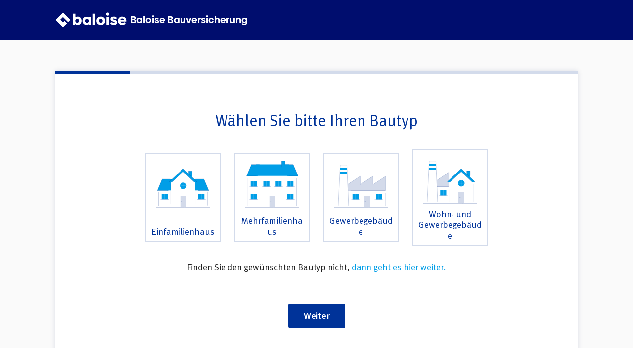

--- FILE ---
content_type: text/html
request_url: https://www.baloise.ch/app/construction-insurance/?lang=de
body_size: 9594
content:
<!DOCTYPE html><html lang=""><head><meta charset=utf-8><meta http-equiv=X-UA-Compatible content="IE=edge"><meta name=viewport content="width=device-width,initial-scale=1"><link rel=icon type=image/png href=/app/construction-insurance/favicon.png><title>Bauversicherung - Prämie berechnen</title><style>.bal-body {
            visibility: hidden;
        }</style><link href=/app/construction-insurance/css/chunk-178b3742.5f3d442a.css rel=prefetch><link href=/app/construction-insurance/css/chunk-255d822e.80458629.css rel=prefetch><link href=/app/construction-insurance/css/chunk-28883712.0f42983d.css rel=prefetch><link href=/app/construction-insurance/css/chunk-3ca58ca2.0efb2b77.css rel=prefetch><link href=/app/construction-insurance/css/chunk-492ef9fe.ad3968f6.css rel=prefetch><link href=/app/construction-insurance/css/chunk-49444858.0d8e2af7.css rel=prefetch><link href=/app/construction-insurance/css/chunk-50605b02.8457478c.css rel=prefetch><link href=/app/construction-insurance/css/chunk-515b1b91.8920c9ea.css rel=prefetch><link href=/app/construction-insurance/css/chunk-71d625af.79c35c19.css rel=prefetch><link href=/app/construction-insurance/css/chunk-7256b462.5f3d442a.css rel=prefetch><link href=/app/construction-insurance/css/chunk-9ae24058.67c38b75.css rel=prefetch><link href=/app/construction-insurance/css/chunk-ba7cb3f8.6b21a487.css rel=prefetch><link href=/app/construction-insurance/css/chunk-d096efe0.239719a1.css rel=prefetch><link href=/app/construction-insurance/css/chunk-e838fdde.95c43e5c.css rel=prefetch><link href=/app/construction-insurance/css/chunk-edea99f2.17d19147.css rel=prefetch><link href=/app/construction-insurance/js/chunk-1363aa7b.f335b23f.js rel=prefetch><link href=/app/construction-insurance/js/chunk-16789c72.a8cadb90.js rel=prefetch><link href=/app/construction-insurance/js/chunk-1724a5ac.0ddc699a.js rel=prefetch><link href=/app/construction-insurance/js/chunk-178b3742.005e8e69.js rel=prefetch><link href=/app/construction-insurance/js/chunk-1c95d50d.a04a00b4.js rel=prefetch><link href=/app/construction-insurance/js/chunk-1f01eb01.7177f8f7.js rel=prefetch><link href=/app/construction-insurance/js/chunk-1f303387.cfe3d128.js rel=prefetch><link href=/app/construction-insurance/js/chunk-21bfbcfc.6fbd5b9d.js rel=prefetch><link href=/app/construction-insurance/js/chunk-24722691.881ee30f.js rel=prefetch><link href=/app/construction-insurance/js/chunk-24ebf010.e07a77ea.js rel=prefetch><link href=/app/construction-insurance/js/chunk-255d822e.517398f5.js rel=prefetch><link href=/app/construction-insurance/js/chunk-281bee4a.46d906c7.js rel=prefetch><link href=/app/construction-insurance/js/chunk-28883712.af107e14.js rel=prefetch><link href=/app/construction-insurance/js/chunk-2898360a.a78d93a6.js rel=prefetch><link href=/app/construction-insurance/js/chunk-28be015b.d40dc323.js rel=prefetch><link href=/app/construction-insurance/js/chunk-295e9716.f6ffebc2.js rel=prefetch><link href=/app/construction-insurance/js/chunk-2d0a3187.4bb4d692.js rel=prefetch><link href=/app/construction-insurance/js/chunk-2d0a3193.67e4c4e2.js rel=prefetch><link href=/app/construction-insurance/js/chunk-2d0a4b42.027fb1a7.js rel=prefetch><link href=/app/construction-insurance/js/chunk-2d0aaf35.6bafebee.js rel=prefetch><link href=/app/construction-insurance/js/chunk-2d0ab0dd.b119ad23.js rel=prefetch><link href=/app/construction-insurance/js/chunk-2d0abab7.326ad76d.js rel=prefetch><link href=/app/construction-insurance/js/chunk-2d0ac017.5b37b64b.js rel=prefetch><link href=/app/construction-insurance/js/chunk-2d0aeb35.2ba4dfe8.js rel=prefetch><link href=/app/construction-insurance/js/chunk-2d0b15da.1e377537.js rel=prefetch><link href=/app/construction-insurance/js/chunk-2d0b5f67.5de12dd8.js rel=prefetch><link href=/app/construction-insurance/js/chunk-2d0b6eb8.0a2cdadf.js rel=prefetch><link href=/app/construction-insurance/js/chunk-2d0bd59b.6ca8c40c.js rel=prefetch><link href=/app/construction-insurance/js/chunk-2d0bdd37.f5977e3e.js rel=prefetch><link href=/app/construction-insurance/js/chunk-2d0be189.0484fdf3.js rel=prefetch><link href=/app/construction-insurance/js/chunk-2d0be6f9.82b26029.js rel=prefetch><link href=/app/construction-insurance/js/chunk-2d0c17f3.4ec1090c.js rel=prefetch><link href=/app/construction-insurance/js/chunk-2d0c1909.7ea3bf45.js rel=prefetch><link href=/app/construction-insurance/js/chunk-2d0c9385.afe0153b.js rel=prefetch><link href=/app/construction-insurance/js/chunk-2d0cbad6.9d0358be.js rel=prefetch><link href=/app/construction-insurance/js/chunk-2d0cf9f6.ad7ee942.js rel=prefetch><link href=/app/construction-insurance/js/chunk-2d0d5f94.bcf697c0.js rel=prefetch><link href=/app/construction-insurance/js/chunk-2d0d6b43.716ea8c3.js rel=prefetch><link href=/app/construction-insurance/js/chunk-2d0d6f05.f8fb45f0.js rel=prefetch><link href=/app/construction-insurance/js/chunk-2d0da020.eadd0795.js rel=prefetch><link href=/app/construction-insurance/js/chunk-2d0da5c2.661509ff.js rel=prefetch><link href=/app/construction-insurance/js/chunk-2d0db7de.d5fdb3b2.js rel=prefetch><link href=/app/construction-insurance/js/chunk-2d0e87e4.a2feec46.js rel=prefetch><link href=/app/construction-insurance/js/chunk-2d0f049f.9c527d19.js rel=prefetch><link href=/app/construction-insurance/js/chunk-2d0f0f72.dec653f9.js rel=prefetch><link href=/app/construction-insurance/js/chunk-2d210247.7358af23.js rel=prefetch><link href=/app/construction-insurance/js/chunk-2d213124.69e3a915.js rel=prefetch><link href=/app/construction-insurance/js/chunk-2d2138a7.2eaac980.js rel=prefetch><link href=/app/construction-insurance/js/chunk-2d216d48.40a2950e.js rel=prefetch><link href=/app/construction-insurance/js/chunk-2d217cc7.09c2295b.js rel=prefetch><link href=/app/construction-insurance/js/chunk-2d21ad43.4a0ad828.js rel=prefetch><link href=/app/construction-insurance/js/chunk-2d225872.aa1d24ff.js rel=prefetch><link href=/app/construction-insurance/js/chunk-2d22ce54.6483dc53.js rel=prefetch><link href=/app/construction-insurance/js/chunk-2d22d77a.7c4f6a3a.js rel=prefetch><link href=/app/construction-insurance/js/chunk-2d22db45.a997669a.js rel=prefetch><link href=/app/construction-insurance/js/chunk-2d231034.be8a5c9e.js rel=prefetch><link href=/app/construction-insurance/js/chunk-2d237733.e2305ece.js rel=prefetch><link href=/app/construction-insurance/js/chunk-31387465.db249a1b.js rel=prefetch><link href=/app/construction-insurance/js/chunk-33a8aad3.d5ea563b.js rel=prefetch><link href=/app/construction-insurance/js/chunk-340f2128.3b5f073e.js rel=prefetch><link href=/app/construction-insurance/js/chunk-384085ae.e71335c5.js rel=prefetch><link href=/app/construction-insurance/js/chunk-384148ca.513c6894.js rel=prefetch><link href=/app/construction-insurance/js/chunk-3a5ed4be.cb316126.js rel=prefetch><link href=/app/construction-insurance/js/chunk-3ca58ca2.71c303f8.js rel=prefetch><link href=/app/construction-insurance/js/chunk-4060a79c.b9f60cd4.js rel=prefetch><link href=/app/construction-insurance/js/chunk-40e70e06.bc62d6ca.js rel=prefetch><link href=/app/construction-insurance/js/chunk-4122376b.d198a4f0.js rel=prefetch><link href=/app/construction-insurance/js/chunk-41e9d0a4.cf682028.js rel=prefetch><link href=/app/construction-insurance/js/chunk-43fff9dc.e84c61aa.js rel=prefetch><link href=/app/construction-insurance/js/chunk-492ef9fe.de21109a.js rel=prefetch><link href=/app/construction-insurance/js/chunk-49444858.1c782b5b.js rel=prefetch><link href=/app/construction-insurance/js/chunk-4fb5cb64.463df37d.js rel=prefetch><link href=/app/construction-insurance/js/chunk-50605b02.232ebe25.js rel=prefetch><link href=/app/construction-insurance/js/chunk-515b1b91.0b8a8997.js rel=prefetch><link href=/app/construction-insurance/js/chunk-5231f78a.2b908550.js rel=prefetch><link href=/app/construction-insurance/js/chunk-560e683d.eef727e7.js rel=prefetch><link href=/app/construction-insurance/js/chunk-56ae0116.c2fc3a9f.js rel=prefetch><link href=/app/construction-insurance/js/chunk-57097848.7ad66a77.js rel=prefetch><link href=/app/construction-insurance/js/chunk-588fe139.c938e869.js rel=prefetch><link href=/app/construction-insurance/js/chunk-5e37e149.9f5e952b.js rel=prefetch><link href=/app/construction-insurance/js/chunk-623bfc6e.7c97bb15.js rel=prefetch><link href=/app/construction-insurance/js/chunk-64c642a0.86cd6534.js rel=prefetch><link href=/app/construction-insurance/js/chunk-67a6096a.af5ff933.js rel=prefetch><link href=/app/construction-insurance/js/chunk-6ce7f318.ee09ef13.js rel=prefetch><link href=/app/construction-insurance/js/chunk-7001682a.50fb91e1.js rel=prefetch><link href=/app/construction-insurance/js/chunk-71d625af.35ce6f21.js rel=prefetch><link href=/app/construction-insurance/js/chunk-7256b462.f274b718.js rel=prefetch><link href=/app/construction-insurance/js/chunk-7dd247dc.c4ea0129.js rel=prefetch><link href=/app/construction-insurance/js/chunk-81dfc12c.d374aee5.js rel=prefetch><link href=/app/construction-insurance/js/chunk-8e56868e.5e96d089.js rel=prefetch><link href=/app/construction-insurance/js/chunk-8edaca7a.1365b96c.js rel=prefetch><link href=/app/construction-insurance/js/chunk-9ae24058.e26a53b3.js rel=prefetch><link href=/app/construction-insurance/js/chunk-9d19bdce.18f50453.js rel=prefetch><link href=/app/construction-insurance/js/chunk-a203c2d4.d69e21a2.js rel=prefetch><link href=/app/construction-insurance/js/chunk-af384626.5d2f515c.js rel=prefetch><link href=/app/construction-insurance/js/chunk-ba7cb3f8.6dc00997.js rel=prefetch><link href=/app/construction-insurance/js/chunk-bb7578ce.d7e335b4.js rel=prefetch><link href=/app/construction-insurance/js/chunk-d096efe0.a87983d7.js rel=prefetch><link href=/app/construction-insurance/js/chunk-e838fdde.29f842a5.js rel=prefetch><link href=/app/construction-insurance/js/chunk-eb5fd9c6.00068f4c.js rel=prefetch><link href=/app/construction-insurance/js/chunk-ebb94f9e.14a05ff1.js rel=prefetch><link href=/app/construction-insurance/js/chunk-edea99f2.ee73f040.js rel=prefetch><link href=/app/construction-insurance/js/polyfills-core-js.89451d52.js rel=prefetch><link href=/app/construction-insurance/js/polyfills-dom.9f481769.js rel=prefetch><link href=/app/construction-insurance/css/app.28cafa6d.css rel=preload as=style><link href=/app/construction-insurance/css/chunk-vendors.cdc58b9a.css rel=preload as=style><link href=/app/construction-insurance/js/app.adf78055.js rel=preload as=script><link href=/app/construction-insurance/js/chunk-vendors.1dfe3908.js rel=preload as=script><link href=/app/construction-insurance/css/chunk-vendors.cdc58b9a.css rel=stylesheet><link href=/app/construction-insurance/css/app.28cafa6d.css rel=stylesheet>
<script src="/CSRFT759.js" type="text/javascript"></script>
</head><body style="background: #fafafa;" class=bal-body><noscript><strong>We're sorry but Webpack App doesn't work properly without JavaScript enabled. Please enable it to continue.</strong></noscript><div id=app></div><script src=/app/construction-insurance/js/chunk-vendors.1dfe3908.js></script><script src=/app/construction-insurance/js/app.adf78055.js></script></body></html>

--- FILE ---
content_type: text/css
request_url: https://www.baloise.ch/app/construction-insurance/css/app.28cafa6d.css
body_size: 54069
content:
@font-face{font-family:MetaPro;src:url(../fonts/MetaStd-Normal.e3a47fad.woff2) format("woff2"),url(../fonts/MetaStd-Normal.7eb7ca5d.woff) format("woff"),url(../fonts/MetaStd-Normal.ad4214a9.ttf) format("ttf"),url(../fonts/MetaStd-Normal.d4ffeb3a.eot) format("eot");font-style:normal;font-weight:400}@font-face{font-family:MetaPro;src:url(../fonts/MetaStd-Medium.abca8677.woff2) format("woff2"),url(../fonts/MetaStd-Medium.4d949b69.woff) format("woff"),url(../fonts/MetaStd-Medium.a9bc8daf.ttf) format("ttf"),url(../fonts/MetaStd-Medium.6dedae5c.eot) format("eot");font-style:normal;font-weight:700}#app .subtitle,#app a,#app p{font-family:MetaPro,Arial,sans-serif}#app .button,#app .file-cta,#app .file-name,#app .input,#app .pagination-ellipsis,#app .pagination-link,#app .pagination-next,#app .pagination-previous,#app .select select,#app .taginput .taginput-container.is-focusable,#app .textarea,.button{-moz-appearance:none;-webkit-appearance:none;-webkit-box-align:center;-ms-flex-align:center;align-items:center;border:1px solid transparent;border-radius:4px;-webkit-box-shadow:none;box-shadow:none;display:-webkit-inline-box;display:-ms-inline-flexbox;display:inline-flex;font-size:1.125rem;height:2.5em;-webkit-box-pack:start;-ms-flex-pack:start;justify-content:flex-start;line-height:1.5;padding-bottom:calc(.5em - 1px);padding-left:calc(.75em - 1px);padding-right:calc(.75em - 1px);padding-top:calc(.5em - 1px);position:relative;vertical-align:top}#app .button:active,#app .button:focus,#app .file-cta:active,#app .file-cta:focus,#app .file-name:active,#app .file-name:focus,#app .input:active,#app .input:focus,#app .is-active.button,#app .is-active.file-cta,#app .is-active.file-name,#app .is-active.input,#app .is-active.pagination-ellipsis,#app .is-active.pagination-link,#app .is-active.pagination-next,#app .is-active.pagination-previous,#app .is-active.textarea,#app .is-focused.button,#app .is-focused.file-cta,#app .is-focused.file-name,#app .is-focused.input,#app .is-focused.pagination-ellipsis,#app .is-focused.pagination-link,#app .is-focused.pagination-next,#app .is-focused.pagination-previous,#app .is-focused.textarea,#app .pagination-ellipsis:active,#app .pagination-ellipsis:focus,#app .pagination-link:active,#app .pagination-link:focus,#app .pagination-next:active,#app .pagination-next:focus,#app .pagination-previous:active,#app .pagination-previous:focus,#app .select select.is-active,#app .select select.is-focused,#app .select select:active,#app .select select:focus,#app .taginput .is-active.taginput-container.is-focusable,#app .taginput .is-focused.taginput-container.is-focusable,#app .taginput .taginput-container.is-focusable:active,#app .taginput .taginput-container.is-focusable:focus,#app .textarea:active,#app .textarea:focus,.button:active,.button:focus,.is-active.button,.is-focused.button{outline:none}#app .select fieldset[disabled] select,#app .select select[disabled],#app .taginput [disabled].taginput-container.is-focusable,#app .taginput fieldset[disabled] .taginput-container.is-focusable,#app [disabled].button,#app [disabled].file-cta,#app [disabled].file-name,#app [disabled].input,#app [disabled].pagination-ellipsis,#app [disabled].pagination-link,#app [disabled].pagination-next,#app [disabled].pagination-previous,#app [disabled].textarea,#app fieldset[disabled] .button,#app fieldset[disabled] .file-cta,#app fieldset[disabled] .file-name,#app fieldset[disabled] .input,#app fieldset[disabled] .pagination-ellipsis,#app fieldset[disabled] .pagination-link,#app fieldset[disabled] .pagination-next,#app fieldset[disabled] .pagination-previous,#app fieldset[disabled] .select select,#app fieldset[disabled] .taginput .taginput-container.is-focusable,#app fieldset[disabled] .textarea,[disabled].button,fieldset[disabled] #app .button,fieldset[disabled] #app .file-cta,fieldset[disabled] #app .file-name,fieldset[disabled] #app .input,fieldset[disabled] #app .pagination-ellipsis,fieldset[disabled] #app .pagination-link,fieldset[disabled] #app .pagination-next,fieldset[disabled] #app .pagination-previous,fieldset[disabled] #app .select select,fieldset[disabled] #app .taginput .taginput-container.is-focusable,fieldset[disabled] #app .textarea,fieldset[disabled] .button{cursor:not-allowed}#app .b-checkbox.checkbox,#app .b-radio.radio,#app .breadcrumb,#app .button,#app .carousel,#app .carousel-list,#app .file,#app .is-unselectable,#app .pagination-ellipsis,#app .pagination-link,#app .pagination-next,#app .pagination-previous,#app .switch,#app .tabs,.button{-webkit-touch-callout:none;-webkit-user-select:none;-moz-user-select:none;-ms-user-select:none;user-select:none}#app .block:not(:last-child),#app .box:not(:last-child),#app .breadcrumb:not(:last-child),#app .content:not(:last-child),#app .level:not(:last-child),#app .message:not(:last-child),#app .notification:not(:last-child),#app .pagination:not(:last-child),#app .progress-wrapper.is-not-native:not(:last-child),#app .progress:not(:last-child),#app .subtitle:not(:last-child),#app .table-container:not(:last-child),#app .table:not(:last-child),#app .tabs:not(:last-child),#app .title:not(:last-child),.block:not(:last-child),.box:not(:last-child),.content:not(:last-child),.notification:not(:last-child),.progress:not(:last-child),.subtitle:not(:last-child),.table-container:not(:last-child),.table:not(:last-child),.title:not(:last-child){margin-bottom:1.5rem}#app .delete,#app .modal-close,.delete{-webkit-touch-callout:none;-webkit-user-select:none;-moz-user-select:none;-ms-user-select:none;user-select:none;-moz-appearance:none;-webkit-appearance:none;background-color:rgba(10.2,10.2,10.2,.2);border:none;border-radius:9999px;cursor:pointer;pointer-events:auto;display:inline-block;-webkit-box-flex:0;-ms-flex-positive:0;flex-grow:0;-ms-flex-negative:0;flex-shrink:0;font-size:0;height:20px;max-height:20px;max-width:20px;min-height:20px;min-width:20px;outline:none;position:relative;vertical-align:top;width:20px}#app .delete:after,#app .delete:before,#app .modal-close:after,#app .modal-close:before,.delete:after,.delete:before{background-color:#fff;content:"";display:block;left:50%;position:absolute;top:50%;-webkit-transform:translateX(-50%) translateY(-50%) rotate(45deg);transform:translateX(-50%) translateY(-50%) rotate(45deg);-webkit-transform-origin:center center;transform-origin:center center}#app .delete:before,#app .modal-close:before,.delete:before{height:2px;width:50%}#app .delete:after,#app .modal-close:after,.delete:after{height:50%;width:2px}#app .delete:focus,#app .delete:hover,#app .modal-close:focus,#app .modal-close:hover,.delete:focus,.delete:hover{background-color:rgba(10.2,10.2,10.2,.3)}#app .delete:active,#app .modal-close:active,.delete:active{background-color:rgba(10.2,10.2,10.2,.4)}#app .is-small.delete,#app .is-small.modal-close,.is-small.delete{height:16px;max-height:16px;max-width:16px;min-height:16px;min-width:16px;width:16px}#app .is-medium.delete,#app .is-medium.modal-close,.is-medium.delete{height:24px;max-height:24px;max-width:24px;min-height:24px;min-width:24px;width:24px}#app .is-large.delete,#app .is-large.modal-close,.is-large.delete{height:32px;max-height:32px;max-width:32px;min-height:32px;min-width:32px;width:32px}#app .button.is-loading:after,#app .control.is-loading:after,#app .loader,#app .select.is-loading:after,.button.is-loading:after,.loader{-webkit-animation:spinAround .5s linear infinite;animation:spinAround .5s linear infinite;border:2px solid #f0fbff;border-radius:9999px;border-right-color:transparent;border-top-color:transparent;content:"";display:block;height:1em;position:relative;width:1em}#app .b-image-wrapper>img.has-ratio,#app .b-image-wrapper>img.placeholder,#app .hero-video,#app .image.is-1by1 .has-ratio,#app .image.is-1by1 img,#app .image.is-1by2 .has-ratio,#app .image.is-1by2 img,#app .image.is-1by3 .has-ratio,#app .image.is-1by3 img,#app .image.is-2by1 .has-ratio,#app .image.is-2by1 img,#app .image.is-2by3 .has-ratio,#app .image.is-2by3 img,#app .image.is-3by1 .has-ratio,#app .image.is-3by1 img,#app .image.is-3by2 .has-ratio,#app .image.is-3by2 img,#app .image.is-3by4 .has-ratio,#app .image.is-3by4 img,#app .image.is-3by5 .has-ratio,#app .image.is-3by5 img,#app .image.is-4by3 .has-ratio,#app .image.is-4by3 img,#app .image.is-4by5 .has-ratio,#app .image.is-4by5 img,#app .image.is-5by3 .has-ratio,#app .image.is-5by3 img,#app .image.is-5by4 .has-ratio,#app .image.is-5by4 img,#app .image.is-9by16 .has-ratio,#app .image.is-9by16 img,#app .image.is-16by9 .has-ratio,#app .image.is-16by9 img,#app .image.is-square .has-ratio,#app .image.is-square img,#app .is-overlay,#app .modal,#app .modal-background,.image.is-1by1 .has-ratio,.image.is-1by1 img,.image.is-1by2 .has-ratio,.image.is-1by2 img,.image.is-1by3 .has-ratio,.image.is-1by3 img,.image.is-2by1 .has-ratio,.image.is-2by1 img,.image.is-2by3 .has-ratio,.image.is-2by3 img,.image.is-3by1 .has-ratio,.image.is-3by1 img,.image.is-3by2 .has-ratio,.image.is-3by2 img,.image.is-3by4 .has-ratio,.image.is-3by4 img,.image.is-3by5 .has-ratio,.image.is-3by5 img,.image.is-4by3 .has-ratio,.image.is-4by3 img,.image.is-4by5 .has-ratio,.image.is-4by5 img,.image.is-5by3 .has-ratio,.image.is-5by3 img,.image.is-5by4 .has-ratio,.image.is-5by4 img,.image.is-9by16 .has-ratio,.image.is-9by16 img,.image.is-16by9 .has-ratio,.image.is-16by9 img,.image.is-square .has-ratio,.image.is-square img{bottom:0;left:0;position:absolute;right:0;top:0}.box{background-color:#fff;border-radius:0;-webkit-box-shadow:0 0 10px 0 rgba(0,33,98,.15);box-shadow:0 0 10px 0 rgba(0,33,98,.15);color:#222;display:block;padding:0}a.box:focus,a.box:hover{-webkit-box-shadow:0 .5em 1em -.125em rgba(10.2,10.2,10.2,.1),0 0 0 1px #009ee7;box-shadow:0 .5em 1em -.125em rgba(10.2,10.2,10.2,.1),0 0 0 1px #009ee7}a.box:active{-webkit-box-shadow:inset 0 1px 2px rgba(10.2,10.2,10.2,.2),0 0 0 1px #009ee7;box-shadow:inset 0 1px 2px rgba(10.2,10.2,10.2,.2),0 0 0 1px #009ee7}.container{-webkit-box-flex:1;-ms-flex-positive:1;flex-grow:1;margin:0 auto;position:relative;width:auto}.container.is-fluid{max-width:none!important;padding-left:32px;padding-right:32px;width:100%}@media screen and (min-width:1024px){.container{max-width:960px}}@media screen and (max-width:1215px){.container.is-widescreen:not(.is-max-desktop){max-width:1152px}}@media screen and (max-width:1407px){.container.is-fullhd:not(.is-max-desktop):not(.is-max-widescreen){max-width:1344px}}@media screen and (min-width:1216px){.container:not(.is-max-desktop){max-width:1152px}}@media screen and (min-width:1408px){.container:not(.is-max-desktop):not(.is-max-widescreen){max-width:1344px}}.content li+li{margin-top:.25em}.content blockquote:not(:last-child),.content dl:not(:last-child),.content ol:not(:last-child),.content p:not(:last-child),.content pre:not(:last-child),.content table:not(:last-child),.content ul:not(:last-child){margin-bottom:1em}.content h1,.content h2,.content h3,.content h4,.content h5,.content h6{color:#222;font-weight:500;line-height:1.125}.content h1{font-size:2em;margin-bottom:.5em}.content h1:not(:first-child){margin-top:1em}.content h2{font-size:1.75em;margin-bottom:.5714em}.content h2:not(:first-child){margin-top:1.1428em}.content h3{font-size:1.5em;margin-bottom:.6666em}.content h3:not(:first-child){margin-top:1.3333em}.content h4{font-size:1.25em;margin-bottom:.8em}.content h5{font-size:1.125em;margin-bottom:.8888em}.content h6{font-size:1em;margin-bottom:1em}.content blockquote{background-color:#f5f5f5;border-left:5px solid #f0fbff;padding:1.25em 1.5em}.content ol{list-style-position:outside;margin-left:2em;margin-top:1em}.content ol:not([type]){list-style-type:decimal}.content ol:not([type]).is-lower-alpha{list-style-type:lower-alpha}.content ol:not([type]).is-lower-roman{list-style-type:lower-roman}.content ol:not([type]).is-upper-alpha{list-style-type:upper-alpha}.content ol:not([type]).is-upper-roman{list-style-type:upper-roman}.content ul{list-style:disc outside;margin-left:2em;margin-top:1em}.content ul ul{list-style-type:circle;margin-top:.5em}.content ul ul ul{list-style-type:square}.content dd{margin-left:2em}.content figure{margin-left:2em;margin-right:2em;text-align:center}.content figure:not(:first-child){margin-top:2em}.content figure:not(:last-child){margin-bottom:2em}.content figure img{display:inline-block}.content figure figcaption{font-style:italic}.content pre{-webkit-overflow-scrolling:touch;overflow-x:auto;padding:1.25em 1.5em;white-space:pre;word-wrap:normal}.content sub,.content sup{font-size:75%}.content table{width:100%}.content table td,.content table th{border:1px solid #f0fbff;border-width:0 0 1px;padding:.5em .75em;vertical-align:top}.content table th{color:#222}.content table th:not([align]){text-align:inherit}.content table thead td,.content table thead th{border-width:0 0 2px;color:#222}.content table tfoot td,.content table tfoot th{border-width:2px 0 0;color:#222}.content table tbody tr:last-child td,.content table tbody tr:last-child th{border-bottom-width:0}.content .tabs li+li{margin-top:0}.content.is-small{font-size:.9375rem}.content.is-normal{font-size:1.125rem}.content.is-medium{font-size:1.375rem}.content.is-large{font-size:2rem}.icon{-webkit-box-align:center;-ms-flex-align:center;align-items:center;display:-webkit-inline-box;display:-ms-inline-flexbox;display:inline-flex;-webkit-box-pack:center;-ms-flex-pack:center;justify-content:center;height:1.5rem;width:1.5rem}.icon.is-small{height:1rem;width:1rem}.icon.is-medium{height:2rem;width:2rem}.icon.is-large{height:3rem;width:3rem}.icon-text{-webkit-box-align:start;-ms-flex-align:start;align-items:flex-start;color:inherit;display:-webkit-inline-box;display:-ms-inline-flexbox;display:inline-flex;-ms-flex-wrap:wrap;flex-wrap:wrap;line-height:1.5rem;vertical-align:top}.icon-text .icon{-webkit-box-flex:0;-ms-flex-positive:0;flex-grow:0;-ms-flex-negative:0;flex-shrink:0}.icon-text .icon:not(:last-child){margin-right:.25em}.icon-text .icon:not(:first-child){margin-left:.25em}div.icon-text{display:-webkit-box;display:-ms-flexbox;display:flex}.image{display:block;position:relative}.image img{display:block;height:auto;width:100%}.image img.is-rounded{border-radius:9999px}.image.is-fullwidth{width:100%}.image.is-1by1 .has-ratio,.image.is-1by1 img,.image.is-1by2 .has-ratio,.image.is-1by2 img,.image.is-1by3 .has-ratio,.image.is-1by3 img,.image.is-2by1 .has-ratio,.image.is-2by1 img,.image.is-2by3 .has-ratio,.image.is-2by3 img,.image.is-3by1 .has-ratio,.image.is-3by1 img,.image.is-3by2 .has-ratio,.image.is-3by2 img,.image.is-3by4 .has-ratio,.image.is-3by4 img,.image.is-3by5 .has-ratio,.image.is-3by5 img,.image.is-4by3 .has-ratio,.image.is-4by3 img,.image.is-4by5 .has-ratio,.image.is-4by5 img,.image.is-5by3 .has-ratio,.image.is-5by3 img,.image.is-5by4 .has-ratio,.image.is-5by4 img,.image.is-9by16 .has-ratio,.image.is-9by16 img,.image.is-16by9 .has-ratio,.image.is-16by9 img,.image.is-square .has-ratio,.image.is-square img{height:100%;width:100%}.image.is-1by1,.image.is-square{padding-top:100%}.image.is-5by4{padding-top:80%}.image.is-4by3{padding-top:75%}.image.is-3by2{padding-top:66.6666%}.image.is-5by3{padding-top:60%}.image.is-16by9{padding-top:56.25%}.image.is-2by1{padding-top:50%}.image.is-3by1{padding-top:33.3333%}.image.is-4by5{padding-top:125%}.image.is-3by4{padding-top:133.3333%}.image.is-2by3{padding-top:150%}.image.is-3by5{padding-top:166.6666%}.image.is-9by16{padding-top:177.7777%}.image.is-1by2{padding-top:200%}.image.is-1by3{padding-top:300%}.image.is-16x16{height:16px;width:16px}.image.is-24x24{height:24px;width:24px}.image.is-32x32{height:32px;width:32px}.image.is-48x48{height:48px;width:48px}.image.is-64x64{height:64px;width:64px}.image.is-96x96{height:96px;width:96px}.image.is-128x128{height:128px;width:128px}.notification{background-color:#f5f5f5;border-radius:0;position:relative;padding:1.25rem 2.5rem 1.25rem 1.5rem}.notification a:not(.button):not(.dropdown-item){color:currentColor;text-decoration:underline}.notification strong{color:currentColor}.notification code,.notification pre{background:#fff}.notification pre code{background:transparent}.notification>.delete{right:.5rem;position:absolute;top:.5rem}.notification .content,.notification .subtitle,.notification .title{color:currentColor}.notification.is-white{background-color:#fff;color:#0a0a0a}.notification.is-black{background-color:#0a0a0a;color:#fff}.notification.is-light{background-color:#f5f5f5;color:rgba(0,0,0,.7)}.notification.is-dark,.notification.is-primary{background-color:#009ee7;color:#fff}.notification.is-primary.is-light{background-color:rgb(234.6,248.5532467532,255);color:rgb(0,132.5558441558,193.8)}.notification.is-link{background-color:#009ee7;color:#039}.notification.is-link.is-light{background-color:rgb(234.6,248.5532467532,255);color:rgb(0,132.5558441558,193.8)}.notification.is-info{background-color:#039;color:#fff}.notification.is-info.is-light{background-color:rgb(234.6,241.4,255);color:rgb(15.3,95.2,255)}.notification.is-success{background-color:#67d3a1;color:rgba(0,0,0,.7)}.notification.is-success.is-light{background-color:rgb(239.1795918367,250.4204081633,245.2163265306);color:rgb(33.2020408163,114.6979591837,76.9683673469)}.notification.is-warning{background-color:#f90;color:#fff}.notification.is-warning.is-light{background-color:rgb(255,246.84,234.6);color:rgb(158.1,94.86,0)}.notification.is-danger{background-color:#f36;color:#fff}.notification.is-danger.is-light{background-color:rgb(255,234.6,239.7);color:rgb(219.3,0,54.825)}#app .progress-wrapper.is-not-native,.progress{-moz-appearance:none;-webkit-appearance:none;border:none;border-radius:9999px;display:block;height:1.125rem;overflow:hidden;padding:0;width:100%}#app .progress-wrapper.is-not-native::-webkit-progress-bar,.progress::-webkit-progress-bar{background-color:#ededed}#app .progress-wrapper.is-not-native::-webkit-progress-value,.progress::-webkit-progress-value{background-color:#222}#app .progress-wrapper.is-not-native::-moz-progress-bar,.progress::-moz-progress-bar{background-color:#222}#app .progress-wrapper.is-not-native::-ms-fill,.progress::-ms-fill{background-color:#222;border:none}#app .is-white.progress-wrapper.is-not-native::-webkit-progress-value,.progress.is-white::-webkit-progress-value{background-color:#fff}#app .is-white.progress-wrapper.is-not-native::-moz-progress-bar,.progress.is-white::-moz-progress-bar{background-color:#fff}#app .is-white.progress-wrapper.is-not-native::-ms-fill,.progress.is-white::-ms-fill{background-color:#fff}#app .is-white.progress-wrapper.is-not-native:indeterminate,.progress.is-white:indeterminate{background-image:-webkit-gradient(linear,left top,right top,color-stop(30%,#fff),color-stop(30%,#ededed));background-image:linear-gradient(90deg,#fff 30%,#ededed 0)}#app .is-black.progress-wrapper.is-not-native::-webkit-progress-value,.progress.is-black::-webkit-progress-value{background-color:#0a0a0a}#app .is-black.progress-wrapper.is-not-native::-moz-progress-bar,.progress.is-black::-moz-progress-bar{background-color:#0a0a0a}#app .is-black.progress-wrapper.is-not-native::-ms-fill,.progress.is-black::-ms-fill{background-color:#0a0a0a}#app .is-black.progress-wrapper.is-not-native:indeterminate,.progress.is-black:indeterminate{background-image:-webkit-gradient(linear,left top,right top,color-stop(30%,#0a0a0a),color-stop(30%,#ededed));background-image:linear-gradient(90deg,#0a0a0a 30%,#ededed 0)}#app .is-light.progress-wrapper.is-not-native::-webkit-progress-value,.progress.is-light::-webkit-progress-value{background-color:#f5f5f5}#app .is-light.progress-wrapper.is-not-native::-moz-progress-bar,.progress.is-light::-moz-progress-bar{background-color:#f5f5f5}#app .is-light.progress-wrapper.is-not-native::-ms-fill,.progress.is-light::-ms-fill{background-color:#f5f5f5}#app .is-light.progress-wrapper.is-not-native:indeterminate,.progress.is-light:indeterminate{background-image:-webkit-gradient(linear,left top,right top,color-stop(30%,#f5f5f5),color-stop(30%,#ededed));background-image:linear-gradient(90deg,#f5f5f5 30%,#ededed 0)}#app .is-dark.progress-wrapper.is-not-native::-webkit-progress-value,.progress.is-dark::-webkit-progress-value{background-color:#009ee7}#app .is-dark.progress-wrapper.is-not-native::-moz-progress-bar,.progress.is-dark::-moz-progress-bar{background-color:#009ee7}#app .is-dark.progress-wrapper.is-not-native::-ms-fill,.progress.is-dark::-ms-fill{background-color:#009ee7}#app .is-dark.progress-wrapper.is-not-native:indeterminate,.progress.is-dark:indeterminate{background-image:-webkit-gradient(linear,left top,right top,color-stop(30%,#009ee7),color-stop(30%,#ededed));background-image:linear-gradient(90deg,#009ee7 30%,#ededed 0)}#app .is-primary.progress-wrapper.is-not-native::-webkit-progress-value,.progress.is-primary::-webkit-progress-value{background-color:#009ee7}#app .is-primary.progress-wrapper.is-not-native::-moz-progress-bar,.progress.is-primary::-moz-progress-bar{background-color:#009ee7}#app .is-primary.progress-wrapper.is-not-native::-ms-fill,.progress.is-primary::-ms-fill{background-color:#009ee7}#app .is-primary.progress-wrapper.is-not-native:indeterminate,.progress.is-primary:indeterminate{background-image:-webkit-gradient(linear,left top,right top,color-stop(30%,#009ee7),color-stop(30%,#ededed));background-image:linear-gradient(90deg,#009ee7 30%,#ededed 0)}#app .is-link.progress-wrapper.is-not-native::-webkit-progress-value,.progress.is-link::-webkit-progress-value{background-color:#009ee7}#app .is-link.progress-wrapper.is-not-native::-moz-progress-bar,.progress.is-link::-moz-progress-bar{background-color:#009ee7}#app .is-link.progress-wrapper.is-not-native::-ms-fill,.progress.is-link::-ms-fill{background-color:#009ee7}#app .is-link.progress-wrapper.is-not-native:indeterminate,.progress.is-link:indeterminate{background-image:-webkit-gradient(linear,left top,right top,color-stop(30%,#009ee7),color-stop(30%,#ededed));background-image:linear-gradient(90deg,#009ee7 30%,#ededed 0)}#app .is-info.progress-wrapper.is-not-native::-webkit-progress-value,.progress.is-info::-webkit-progress-value{background-color:#039}#app .is-info.progress-wrapper.is-not-native::-moz-progress-bar,.progress.is-info::-moz-progress-bar{background-color:#039}#app .is-info.progress-wrapper.is-not-native::-ms-fill,.progress.is-info::-ms-fill{background-color:#039}#app .is-info.progress-wrapper.is-not-native:indeterminate,.progress.is-info:indeterminate{background-image:-webkit-gradient(linear,left top,right top,color-stop(30%,#039),color-stop(30%,#ededed));background-image:linear-gradient(90deg,#039 30%,#ededed 0)}#app .is-success.progress-wrapper.is-not-native::-webkit-progress-value,.progress.is-success::-webkit-progress-value{background-color:#67d3a1}#app .is-success.progress-wrapper.is-not-native::-moz-progress-bar,.progress.is-success::-moz-progress-bar{background-color:#67d3a1}#app .is-success.progress-wrapper.is-not-native::-ms-fill,.progress.is-success::-ms-fill{background-color:#67d3a1}#app .is-success.progress-wrapper.is-not-native:indeterminate,.progress.is-success:indeterminate{background-image:-webkit-gradient(linear,left top,right top,color-stop(30%,#67d3a1),color-stop(30%,#ededed));background-image:linear-gradient(90deg,#67d3a1 30%,#ededed 0)}#app .is-warning.progress-wrapper.is-not-native::-webkit-progress-value,.progress.is-warning::-webkit-progress-value{background-color:#f90}#app .is-warning.progress-wrapper.is-not-native::-moz-progress-bar,.progress.is-warning::-moz-progress-bar{background-color:#f90}#app .is-warning.progress-wrapper.is-not-native::-ms-fill,.progress.is-warning::-ms-fill{background-color:#f90}#app .is-warning.progress-wrapper.is-not-native:indeterminate,.progress.is-warning:indeterminate{background-image:-webkit-gradient(linear,left top,right top,color-stop(30%,#f90),color-stop(30%,#ededed));background-image:linear-gradient(90deg,#f90 30%,#ededed 0)}#app .is-danger.progress-wrapper.is-not-native::-webkit-progress-value,.progress.is-danger::-webkit-progress-value{background-color:#f36}#app .is-danger.progress-wrapper.is-not-native::-moz-progress-bar,.progress.is-danger::-moz-progress-bar{background-color:#f36}#app .is-danger.progress-wrapper.is-not-native::-ms-fill,.progress.is-danger::-ms-fill{background-color:#f36}#app .is-danger.progress-wrapper.is-not-native:indeterminate,.progress.is-danger:indeterminate{background-image:-webkit-gradient(linear,left top,right top,color-stop(30%,#f36),color-stop(30%,#ededed));background-image:linear-gradient(90deg,#f36 30%,#ededed 0)}#app .progress-wrapper.is-not-native:indeterminate,.progress:indeterminate{-webkit-animation-duration:1.5s;animation-duration:1.5s;-webkit-animation-iteration-count:infinite;animation-iteration-count:infinite;-webkit-animation-name:moveIndeterminate;animation-name:moveIndeterminate;-webkit-animation-timing-function:linear;animation-timing-function:linear;background-color:#ededed;background-image:-webkit-gradient(linear,left top,right top,color-stop(30%,#222),color-stop(30%,#ededed));background-image:linear-gradient(90deg,#222 30%,#ededed 0);background-position:0 0;background-repeat:no-repeat;background-size:150% 150%}#app .progress-wrapper.is-not-native:indeterminate::-webkit-progress-bar,.progress:indeterminate::-webkit-progress-bar{background-color:transparent}#app .progress-wrapper.is-not-native:indeterminate::-moz-progress-bar,.progress:indeterminate::-moz-progress-bar{background-color:transparent}#app .progress-wrapper.is-not-native:indeterminate::-ms-fill,.progress:indeterminate::-ms-fill{animation-name:none}#app .is-small.progress-wrapper.is-not-native,.progress.is-small{height:.9375rem}#app .is-medium.progress-wrapper.is-not-native,.progress.is-medium{height:1.375rem}#app .is-large.progress-wrapper.is-not-native,.progress.is-large{height:2rem}@-webkit-keyframes moveIndeterminate{0%{background-position:200% 0}to{background-position:-200% 0}}.table{background-color:#fff;color:#222}.table td,.table th{border:1px solid #f0fbff;border-width:0 0 1px;padding:.5em .75em;vertical-align:top}.table td.is-white,.table th.is-white{background-color:#fff;border-color:#fff;color:#0a0a0a}.table td.is-black,.table th.is-black{background-color:#0a0a0a;border-color:#0a0a0a;color:#fff}.table td.is-light,.table th.is-light{background-color:#f5f5f5;border-color:#f5f5f5;color:rgba(0,0,0,.7)}.table td.is-dark,.table td.is-primary,.table th.is-dark,.table th.is-primary{background-color:#009ee7;border-color:#009ee7;color:#fff}.table td.is-link,.table th.is-link{background-color:#009ee7;border-color:#009ee7;color:#039}.table td.is-info,.table th.is-info{background-color:#039;border-color:#039;color:#fff}.table td.is-success,.table th.is-success{background-color:#67d3a1;border-color:#67d3a1;color:rgba(0,0,0,.7)}.table td.is-warning,.table th.is-warning{background-color:#f90;border-color:#f90;color:#fff}.table td.is-danger,.table th.is-danger{background-color:#f36;border-color:#f36;color:#fff}.table td.is-narrow,.table th.is-narrow{white-space:nowrap;width:1%}.table td.is-selected,.table th.is-selected{background-color:#009ee7;color:#fff}.table td.is-selected a,.table td.is-selected strong,.table th.is-selected a,.table th.is-selected strong{color:currentColor}.table td.is-vcentered,.table th.is-vcentered{vertical-align:middle}.table th{color:#222}.table th:not([align]){text-align:left}.table tr.is-selected{background-color:#009ee7;color:#fff}.table tr.is-selected a,.table tr.is-selected strong{color:currentColor}.table tr.is-selected td,.table tr.is-selected th{border-color:#fff;color:currentColor}.table thead{background-color:transparent}.table thead td,.table thead th{border-width:0 0 2px;color:#222}.table tfoot{background-color:transparent}.table tfoot td,.table tfoot th{border-width:2px 0 0;color:#222}.table tbody{background-color:transparent}.table tbody tr:last-child td,.table tbody tr:last-child th{border-bottom-width:0}.table.is-bordered td,.table.is-bordered th{border-width:1px}.table.is-bordered tr:last-child td,.table.is-bordered tr:last-child th{border-bottom-width:1px}.table.is-fullwidth{width:100%}.table.is-hoverable.is-striped tbody tr:not(.is-selected):hover,.table.is-hoverable tbody tr:not(.is-selected):hover{background-color:#fafafa}.table.is-hoverable.is-striped tbody tr:not(.is-selected):hover:nth-child(2n){background-color:#f5f5f5}.table.is-narrow td,.table.is-narrow th{padding:.25em .5em}.table.is-striped tbody tr:not(.is-selected):nth-child(2n){background-color:#fafafa}.table-container{-webkit-overflow-scrolling:touch;overflow:auto;overflow-y:hidden;max-width:100%}.tags{-webkit-box-align:center;-ms-flex-align:center;align-items:center;display:-webkit-box;display:-ms-flexbox;display:flex;-ms-flex-wrap:wrap;flex-wrap:wrap;-webkit-box-pack:start;-ms-flex-pack:start;justify-content:flex-start}.tags .tag{margin-bottom:.5rem}.tags .tag:not(:last-child){margin-right:.5rem}.tags:last-child{margin-bottom:-.5rem}.tags:not(:last-child){margin-bottom:1rem}.tags.are-medium .tag:not(.is-normal):not(.is-large){font-size:1.125rem}.tags.are-large .tag:not(.is-normal):not(.is-medium){font-size:1.375rem}.tags.is-centered{-webkit-box-pack:center;-ms-flex-pack:center;justify-content:center}.tags.is-centered .tag{margin-right:.25rem;margin-left:.25rem}.tags.is-right{-webkit-box-pack:end;-ms-flex-pack:end;justify-content:flex-end}.tags.is-right .tag:not(:first-child){margin-left:.5rem}.tags.has-addons .tag,.tags.is-right .tag:not(:last-child){margin-right:0}.tags.has-addons .tag:not(:first-child){margin-left:0;border-top-left-radius:0;border-bottom-left-radius:0}.tags.has-addons .tag:not(:last-child){border-top-right-radius:0;border-bottom-right-radius:0}.tag:not(body){-webkit-box-align:center;-ms-flex-align:center;align-items:center;background-color:#f5f5f5;border-radius:4px;color:#222;display:-webkit-inline-box;display:-ms-inline-flexbox;display:inline-flex;font-size:.9375rem;height:2em;-webkit-box-pack:center;-ms-flex-pack:center;justify-content:center;line-height:1.5;padding-left:.75em;padding-right:.75em;white-space:nowrap}.tag:not(body) .delete{margin-left:.25rem;margin-right:-.375rem}.tag:not(body).is-white{background-color:#fff;color:#0a0a0a}.tag:not(body).is-black{background-color:#0a0a0a;color:#fff}.tag:not(body).is-light{background-color:#f5f5f5;color:rgba(0,0,0,.7)}.tag:not(body).is-dark,.tag:not(body).is-primary{background-color:#009ee7;color:#fff}.tag:not(body).is-primary.is-light{background-color:rgb(234.6,248.5532467532,255);color:rgb(0,132.5558441558,193.8)}.tag:not(body).is-link{background-color:#009ee7;color:#039}.tag:not(body).is-link.is-light{background-color:rgb(234.6,248.5532467532,255);color:rgb(0,132.5558441558,193.8)}.tag:not(body).is-info{background-color:#039;color:#fff}.tag:not(body).is-info.is-light{background-color:rgb(234.6,241.4,255);color:rgb(15.3,95.2,255)}.tag:not(body).is-success{background-color:#67d3a1;color:rgba(0,0,0,.7)}.tag:not(body).is-success.is-light{background-color:rgb(239.1795918367,250.4204081633,245.2163265306);color:rgb(33.2020408163,114.6979591837,76.9683673469)}.tag:not(body).is-warning{background-color:#f90;color:#fff}.tag:not(body).is-warning.is-light{background-color:rgb(255,246.84,234.6);color:rgb(158.1,94.86,0)}.tag:not(body).is-danger{background-color:#f36;color:#fff}.tag:not(body).is-danger.is-light{background-color:rgb(255,234.6,239.7);color:rgb(219.3,0,54.825)}.tag:not(body).is-normal{font-size:.9375rem}.tag:not(body).is-medium{font-size:1.125rem}.tag:not(body).is-large{font-size:1.375rem}.tag:not(body) .icon:first-child:not(:last-child){margin-left:-.375em;margin-right:.1875em}.tag:not(body) .icon:last-child:not(:first-child){margin-left:.1875em;margin-right:-.375em}.tag:not(body) .icon:first-child:last-child{margin-left:-.375em;margin-right:-.375em}.tag:not(body).is-delete{margin-left:1px;padding:0;position:relative;width:2em}.tag:not(body).is-delete:after,.tag:not(body).is-delete:before{background-color:currentColor;content:"";display:block;left:50%;position:absolute;top:50%;-webkit-transform:translateX(-50%) translateY(-50%) rotate(45deg);transform:translateX(-50%) translateY(-50%) rotate(45deg);-webkit-transform-origin:center center;transform-origin:center center}.tag:not(body).is-delete:before{height:1px;width:50%}.tag:not(body).is-delete:after{height:50%;width:1px}.tag:not(body).is-delete:focus,.tag:not(body).is-delete:hover{background-color:#e8e8e8}.tag:not(body).is-delete:active{background-color:#dbdbdb}.tag:not(body).is-rounded{border-radius:9999px}a.tag:hover{text-decoration:underline}.subtitle,.title{word-break:break-word}.subtitle em,.subtitle span,.title em,.title span{font-weight:inherit}.subtitle sub,.subtitle sup,.title sub,.title sup{font-size:.75em}.subtitle .tag,.title .tag{vertical-align:middle}.title{color:#039;font-family:MetaPro,Arial,sans-serif;font-size:1.375rem;font-weight:500;line-height:1.125}.title strong{color:inherit;font-weight:inherit}.title:not(.is-spaced)+.subtitle{margin-top:-1.25rem}.title.is-1{font-size:2.75rem}.title.is-2{font-size:2rem}.title.is-3{font-size:1.375rem}.title.is-4{font-size:1.125rem}.title.is-5{font-size:.9375rem}.title.is-6{font-size:.8125rem}.subtitle{color:#039;font-size:.9375rem;font-weight:400;line-height:1.25}.subtitle strong{color:#222;font-weight:500}.subtitle:not(.is-spaced)+.title{margin-top:-1.25rem}.subtitle.is-1{font-size:2.75rem}.subtitle.is-2{font-size:2rem}.subtitle.is-3{font-size:1.375rem}.subtitle.is-4{font-size:1.125rem}.subtitle.is-5{font-size:.9375rem}.subtitle.is-6{font-size:.8125rem}.heading{display:block;font-size:11px;letter-spacing:1px;margin-bottom:5px;text-transform:uppercase}.number{-webkit-box-align:center;-ms-flex-align:center;align-items:center;background-color:#f5f5f5;border-radius:9999px;display:-webkit-inline-box;display:-ms-inline-flexbox;display:inline-flex;font-size:1.375rem;height:2em;-webkit-box-pack:center;-ms-flex-pack:center;justify-content:center;margin-right:1.5rem;min-width:2.5em;padding:.25rem .5rem;text-align:center;vertical-align:top}.is-noscroll{position:fixed;overflow-y:hidden;width:100%;bottom:0}@-webkit-keyframes fadeOut{0%{opacity:1}to{opacity:0}}.fadeOut{-webkit-animation-name:fadeOut;animation-name:fadeOut}@-webkit-keyframes fadeOutDown{0%{opacity:1}to{opacity:0;-webkit-transform:translate3d(0,100%,0);transform:translate3d(0,100%,0)}}.fadeOutDown{-webkit-animation-name:fadeOutDown;animation-name:fadeOutDown}@-webkit-keyframes fadeOutUp{0%{opacity:1}to{opacity:0;-webkit-transform:translate3d(0,-100%,0);transform:translate3d(0,-100%,0)}}.fadeOutUp{-webkit-animation-name:fadeOutUp;animation-name:fadeOutUp}@-webkit-keyframes fadeIn{0%{opacity:0}to{opacity:1}}.fadeIn{-webkit-animation-name:fadeIn;animation-name:fadeIn}@-webkit-keyframes fadeInDown{0%{opacity:0;-webkit-transform:translate3d(0,-100%,0);transform:translate3d(0,-100%,0)}to{opacity:1;-webkit-transform:none;transform:none}}.fadeInDown{-webkit-animation-name:fadeInDown;animation-name:fadeInDown}@-webkit-keyframes fadeInUp{0%{opacity:0;-webkit-transform:translate3d(0,100%,0);transform:translate3d(0,100%,0)}to{opacity:1;-webkit-transform:none;transform:none}}.fadeInUp{-webkit-animation-name:fadeInUp;animation-name:fadeInUp}.fade-enter-active,.fade-leave-active{-webkit-transition:opacity .15s ease-out;transition:opacity .15s ease-out}.fade-enter,.fade-leave-to{opacity:0}.zoom-in-enter-active,.zoom-in-leave-active{-webkit-transition:opacity .15s ease-out;transition:opacity .15s ease-out}.zoom-in-enter-active .animation-content,.zoom-in-leave-active .animation-content{-webkit-transition:-webkit-transform .15s ease-out;transition:-webkit-transform .15s ease-out;transition:transform .15s ease-out;transition:transform .15s ease-out,-webkit-transform .15s ease-out}.zoom-in-enter,.zoom-in-leave-active{opacity:0}.zoom-in-enter .animation-content,.zoom-in-leave-active .animation-content{-webkit-transform:scale(.95);transform:scale(.95)}.zoom-out-enter-active,.zoom-out-leave-active{-webkit-transition:opacity .15s ease-out;transition:opacity .15s ease-out}.zoom-out-enter-active .animation-content,.zoom-out-leave-active .animation-content{-webkit-transition:-webkit-transform .15s ease-out;transition:-webkit-transform .15s ease-out;transition:transform .15s ease-out;transition:transform .15s ease-out,-webkit-transform .15s ease-out}.zoom-out-enter,.zoom-out-leave-active{opacity:0}.zoom-out-enter .animation-content,.zoom-out-leave-active .animation-content{-webkit-transform:scale(1.05);transform:scale(1.05)}.slide-next-enter-active,.slide-next-leave-active,.slide-prev-enter-active,.slide-prev-leave-active{-webkit-transition:-webkit-transform .25s cubic-bezier(.785,.135,.15,.86);transition:-webkit-transform .25s cubic-bezier(.785,.135,.15,.86);transition:transform .25s cubic-bezier(.785,.135,.15,.86);transition:transform .25s cubic-bezier(.785,.135,.15,.86),-webkit-transform .25s cubic-bezier(.785,.135,.15,.86)}.slide-next-enter,.slide-prev-leave-to{-webkit-transform:translate3d(-100%,0,0);transform:translate3d(-100%,0,0);position:absolute;width:100%}.slide-next-leave-to,.slide-prev-enter{-webkit-transform:translate3d(100%,0,0);transform:translate3d(100%,0,0);position:absolute;width:100%}.slide-down-enter-active,.slide-down-leave-active,.slide-up-enter-active,.slide-up-leave-active{-webkit-transition:-webkit-transform .25s cubic-bezier(.785,.135,.15,.86);transition:-webkit-transform .25s cubic-bezier(.785,.135,.15,.86);transition:transform .25s cubic-bezier(.785,.135,.15,.86);transition:transform .25s cubic-bezier(.785,.135,.15,.86),-webkit-transform .25s cubic-bezier(.785,.135,.15,.86)}.slide-down-enter,.slide-up-leave-to{-webkit-transform:translate3d(0,-100%,0);transform:translate3d(0,-100%,0);position:absolute;height:100%}.slide-down-leave-to,.slide-up-enter{-webkit-transform:translate3d(0,100%,0);transform:translate3d(0,100%,0);position:absolute;height:100%}.slide-enter-active,.slide-leave-active{-webkit-transition:.15s ease-out;transition:.15s ease-out}.slide-leave-active{-webkit-transition-timing-function:cubic-bezier(0,1,.5,1);transition-timing-function:cubic-bezier(0,1,.5,1)}.slide-enter-to,.slide-leave{max-height:100px;overflow:hidden}.slide-enter,.slide-leave-to{overflow:hidden;max-height:0}.button{background-color:#fff;border-color:#f0fbff;border-width:1px;color:#222;cursor:pointer;font-family:MetaPro,Arial,sans-serif;-webkit-box-pack:center;-ms-flex-pack:center;justify-content:center;padding-bottom:1px;padding-left:30px;padding-right:30px;padding-top:1px;text-align:center;white-space:nowrap}.button strong{color:inherit}.button .icon,.button .icon.is-large,.button .icon.is-medium,.button .icon.is-small{height:1.5em;width:1.5em}.button .icon:first-child:not(:last-child){margin-left:-16px;margin-right:7.5px}.button .icon:last-child:not(:first-child){margin-left:7.5px;margin-right:-16px}.button .icon:first-child:last-child{margin-left:-16px;margin-right:-16px}.button.is-focused,.button.is-hovered,.button:focus,.button:hover{border-color:#039;color:#039}.button.is-focused:not(:active),.button:focus:not(:active){-webkit-box-shadow:0 0 0 .125em rgba(0,158,231,.25);box-shadow:0 0 0 .125em rgba(0,158,231,.25)}.button.is-active,.button:active{border-color:#039;color:#039}.button.is-text{background-color:transparent;border-color:transparent;color:#222;text-decoration:underline}.button.is-text.is-focused,.button.is-text.is-hovered,.button.is-text:focus,.button.is-text:hover{background-color:#f5f5f5;color:#222}.button.is-text.is-active,.button.is-text:active{background-color:#e8e8e8;color:#222}.button.is-text[disabled],fieldset[disabled] .button.is-text{background-color:transparent;border-color:transparent;-webkit-box-shadow:none;box-shadow:none}.button.is-ghost{background:none;border-color:transparent;color:#009ee7;text-decoration:none}.button.is-ghost.is-hovered,.button.is-ghost:hover{color:#009ee7;text-decoration:underline}.button.is-white{background-color:#fff;border-color:transparent;color:#0a0a0a}.button.is-white.is-hovered,.button.is-white:hover{background-color:rgb(248.625,248.625,248.625);border-color:transparent;color:#0a0a0a}.button.is-white.is-focused,.button.is-white:focus{border-color:transparent;color:#0a0a0a}.button.is-white.is-focused:not(:active),.button.is-white:focus:not(:active){-webkit-box-shadow:0 0 0 .125em hsla(0,0%,100%,.25);box-shadow:0 0 0 .125em hsla(0,0%,100%,.25)}.button.is-white.is-active,.button.is-white:active{background-color:rgb(242.25,242.25,242.25);border-color:transparent;color:#0a0a0a}.button.is-white[disabled],fieldset[disabled] .button.is-white{background-color:#fff;border-color:#fff;-webkit-box-shadow:none;box-shadow:none}.button.is-white.is-inverted{background-color:#0a0a0a;color:#fff}.button.is-white.is-inverted.is-hovered,.button.is-white.is-inverted:hover{background-color:#000}.button.is-white.is-inverted[disabled],fieldset[disabled] .button.is-white.is-inverted{background-color:#0a0a0a;border-color:transparent;-webkit-box-shadow:none;box-shadow:none;color:#fff}.button.is-white.is-loading:after{border-color:transparent transparent #0a0a0a #0a0a0a!important}.button.is-white.is-outlined{background-color:transparent;border-color:#fff;color:#fff}.button.is-white.is-outlined.is-focused,.button.is-white.is-outlined.is-hovered,.button.is-white.is-outlined:focus,.button.is-white.is-outlined:hover{background-color:#fff;border-color:#fff;color:#0a0a0a}.button.is-white.is-outlined.is-loading:after{border-color:transparent transparent #fff #fff!important}.button.is-white.is-outlined.is-loading.is-focused:after,.button.is-white.is-outlined.is-loading.is-hovered:after,.button.is-white.is-outlined.is-loading:focus:after,.button.is-white.is-outlined.is-loading:hover:after{border-color:transparent transparent #0a0a0a #0a0a0a!important}.button.is-white.is-outlined[disabled],fieldset[disabled] .button.is-white.is-outlined{background-color:transparent;border-color:#fff;-webkit-box-shadow:none;box-shadow:none;color:#fff}.button.is-white.is-inverted.is-outlined{background-color:transparent;border-color:#0a0a0a;color:#0a0a0a}.button.is-white.is-inverted.is-outlined.is-focused,.button.is-white.is-inverted.is-outlined.is-hovered,.button.is-white.is-inverted.is-outlined:focus,.button.is-white.is-inverted.is-outlined:hover{background-color:#0a0a0a;color:#fff}.button.is-white.is-inverted.is-outlined.is-loading.is-focused:after,.button.is-white.is-inverted.is-outlined.is-loading.is-hovered:after,.button.is-white.is-inverted.is-outlined.is-loading:focus:after,.button.is-white.is-inverted.is-outlined.is-loading:hover:after{border-color:transparent transparent #fff #fff!important}.button.is-white.is-inverted.is-outlined[disabled],fieldset[disabled] .button.is-white.is-inverted.is-outlined{background-color:transparent;border-color:#0a0a0a;-webkit-box-shadow:none;box-shadow:none;color:#0a0a0a}.button.is-black{background-color:#0a0a0a;border-color:transparent;color:#fff}.button.is-black.is-hovered,.button.is-black:hover{background-color:#040404;border-color:transparent;color:#fff}.button.is-black.is-focused,.button.is-black:focus{border-color:transparent;color:#fff}.button.is-black.is-focused:not(:active),.button.is-black:focus:not(:active){-webkit-box-shadow:0 0 0 .125em rgba(10.2,10.2,10.2,.25);box-shadow:0 0 0 .125em rgba(10.2,10.2,10.2,.25)}.button.is-black.is-active,.button.is-black:active{background-color:#000;border-color:transparent;color:#fff}.button.is-black[disabled],fieldset[disabled] .button.is-black{background-color:#0a0a0a;border-color:#0a0a0a;-webkit-box-shadow:none;box-shadow:none}.button.is-black.is-inverted{background-color:#fff;color:#0a0a0a}.button.is-black.is-inverted.is-hovered,.button.is-black.is-inverted:hover{background-color:rgb(242.25,242.25,242.25)}.button.is-black.is-inverted[disabled],fieldset[disabled] .button.is-black.is-inverted{background-color:#fff;border-color:transparent;-webkit-box-shadow:none;box-shadow:none;color:#0a0a0a}.button.is-black.is-loading:after{border-color:transparent transparent #fff #fff!important}.button.is-black.is-outlined{background-color:transparent;border-color:#0a0a0a;color:#0a0a0a}.button.is-black.is-outlined.is-focused,.button.is-black.is-outlined.is-hovered,.button.is-black.is-outlined:focus,.button.is-black.is-outlined:hover{background-color:#0a0a0a;border-color:#0a0a0a;color:#fff}.button.is-black.is-outlined.is-loading:after{border-color:transparent transparent #0a0a0a #0a0a0a!important}.button.is-black.is-outlined.is-loading.is-focused:after,.button.is-black.is-outlined.is-loading.is-hovered:after,.button.is-black.is-outlined.is-loading:focus:after,.button.is-black.is-outlined.is-loading:hover:after{border-color:transparent transparent #fff #fff!important}.button.is-black.is-outlined[disabled],fieldset[disabled] .button.is-black.is-outlined{background-color:transparent;border-color:#0a0a0a;-webkit-box-shadow:none;box-shadow:none;color:#0a0a0a}.button.is-black.is-inverted.is-outlined{background-color:transparent;border-color:#fff;color:#fff}.button.is-black.is-inverted.is-outlined.is-focused,.button.is-black.is-inverted.is-outlined.is-hovered,.button.is-black.is-inverted.is-outlined:focus,.button.is-black.is-inverted.is-outlined:hover{background-color:#fff;color:#0a0a0a}.button.is-black.is-inverted.is-outlined.is-loading.is-focused:after,.button.is-black.is-inverted.is-outlined.is-loading.is-hovered:after,.button.is-black.is-inverted.is-outlined.is-loading:focus:after,.button.is-black.is-inverted.is-outlined.is-loading:hover:after{border-color:transparent transparent #0a0a0a #0a0a0a!important}.button.is-black.is-inverted.is-outlined[disabled],fieldset[disabled] .button.is-black.is-inverted.is-outlined{background-color:transparent;border-color:#fff;-webkit-box-shadow:none;box-shadow:none;color:#fff}.button.is-light{background-color:#f5f5f5;border-color:transparent;color:rgba(0,0,0,.7)}.button.is-light.is-hovered,.button.is-light:hover{background-color:#eee;border-color:transparent;color:rgba(0,0,0,.7)}.button.is-light.is-focused,.button.is-light:focus{border-color:transparent;color:rgba(0,0,0,.7)}.button.is-light.is-focused:not(:active),.button.is-light:focus:not(:active){-webkit-box-shadow:0 0 0 .125em rgba(244.8,244.8,244.8,.25);box-shadow:0 0 0 .125em rgba(244.8,244.8,244.8,.25)}.button.is-light.is-active,.button.is-light:active{background-color:#e8e8e8;border-color:transparent;color:rgba(0,0,0,.7)}.button.is-light[disabled],fieldset[disabled] .button.is-light{background-color:#f5f5f5;border-color:#f5f5f5;-webkit-box-shadow:none;box-shadow:none}.button.is-light.is-inverted{color:#f5f5f5}.button.is-light.is-inverted,.button.is-light.is-inverted.is-hovered,.button.is-light.is-inverted:hover{background-color:rgba(0,0,0,.7)}.button.is-light.is-inverted[disabled],fieldset[disabled] .button.is-light.is-inverted{background-color:rgba(0,0,0,.7);border-color:transparent;-webkit-box-shadow:none;box-shadow:none;color:#f5f5f5}.button.is-light.is-loading:after{border-color:transparent transparent rgba(0,0,0,.7) rgba(0,0,0,.7)!important}.button.is-light.is-outlined{background-color:transparent;border-color:#f5f5f5;color:#f5f5f5}.button.is-light.is-outlined.is-focused,.button.is-light.is-outlined.is-hovered,.button.is-light.is-outlined:focus,.button.is-light.is-outlined:hover{background-color:#f5f5f5;border-color:#f5f5f5;color:rgba(0,0,0,.7)}.button.is-light.is-outlined.is-loading:after{border-color:transparent transparent #f5f5f5 #f5f5f5!important}.button.is-light.is-outlined.is-loading.is-focused:after,.button.is-light.is-outlined.is-loading.is-hovered:after,.button.is-light.is-outlined.is-loading:focus:after,.button.is-light.is-outlined.is-loading:hover:after{border-color:transparent transparent rgba(0,0,0,.7) rgba(0,0,0,.7)!important}.button.is-light.is-outlined[disabled],fieldset[disabled] .button.is-light.is-outlined{background-color:transparent;border-color:#f5f5f5;-webkit-box-shadow:none;box-shadow:none;color:#f5f5f5}.button.is-light.is-inverted.is-outlined{background-color:transparent;border-color:rgba(0,0,0,.7);color:rgba(0,0,0,.7)}.button.is-light.is-inverted.is-outlined.is-focused,.button.is-light.is-inverted.is-outlined.is-hovered,.button.is-light.is-inverted.is-outlined:focus,.button.is-light.is-inverted.is-outlined:hover{background-color:rgba(0,0,0,.7);color:#f5f5f5}.button.is-light.is-inverted.is-outlined.is-loading.is-focused:after,.button.is-light.is-inverted.is-outlined.is-loading.is-hovered:after,.button.is-light.is-inverted.is-outlined.is-loading:focus:after,.button.is-light.is-inverted.is-outlined.is-loading:hover:after{border-color:transparent transparent #f5f5f5 #f5f5f5!important}.button.is-light.is-inverted.is-outlined[disabled],fieldset[disabled] .button.is-light.is-inverted.is-outlined{background-color:transparent;border-color:rgba(0,0,0,.7);-webkit-box-shadow:none;box-shadow:none;color:rgba(0,0,0,.7)}.button.is-dark{background-color:#009ee7;border-color:transparent;color:#fff}.button.is-dark.is-hovered,.button.is-dark:hover{background-color:rgb(0,149.2792207792,218.25);border-color:transparent;color:#fff}.button.is-dark.is-focused,.button.is-dark:focus{border-color:transparent;color:#fff}.button.is-dark.is-focused:not(:active),.button.is-dark:focus:not(:active){-webkit-box-shadow:0 0 0 .125em rgba(0,158,231,.25);box-shadow:0 0 0 .125em rgba(0,158,231,.25)}.button.is-dark.is-active,.button.is-dark:active{background-color:rgb(0,140.5584415584,205.5);border-color:transparent;color:#fff}.button.is-dark[disabled],fieldset[disabled] .button.is-dark{background-color:#009ee7;border-color:#009ee7;-webkit-box-shadow:none;box-shadow:none}.button.is-dark.is-inverted{background-color:#fff;color:#009ee7}.button.is-dark.is-inverted.is-hovered,.button.is-dark.is-inverted:hover{background-color:rgb(242.25,242.25,242.25)}.button.is-dark.is-inverted[disabled],fieldset[disabled] .button.is-dark.is-inverted{background-color:#fff;border-color:transparent;-webkit-box-shadow:none;box-shadow:none;color:#009ee7}.button.is-dark.is-loading:after{border-color:transparent transparent #fff #fff!important}.button.is-dark.is-outlined{background-color:transparent;border-color:#009ee7;color:#009ee7}.button.is-dark.is-outlined.is-focused,.button.is-dark.is-outlined.is-hovered,.button.is-dark.is-outlined:focus,.button.is-dark.is-outlined:hover{background-color:#009ee7;border-color:#009ee7;color:#fff}.button.is-dark.is-outlined.is-loading:after{border-color:transparent transparent #009ee7 #009ee7!important}.button.is-dark.is-outlined.is-loading.is-focused:after,.button.is-dark.is-outlined.is-loading.is-hovered:after,.button.is-dark.is-outlined.is-loading:focus:after,.button.is-dark.is-outlined.is-loading:hover:after{border-color:transparent transparent #fff #fff!important}.button.is-dark.is-outlined[disabled],fieldset[disabled] .button.is-dark.is-outlined{background-color:transparent;border-color:#009ee7;-webkit-box-shadow:none;box-shadow:none;color:#009ee7}.button.is-dark.is-inverted.is-outlined{background-color:transparent;border-color:#fff;color:#fff}.button.is-dark.is-inverted.is-outlined.is-focused,.button.is-dark.is-inverted.is-outlined.is-hovered,.button.is-dark.is-inverted.is-outlined:focus,.button.is-dark.is-inverted.is-outlined:hover{background-color:#fff;color:#009ee7}.button.is-dark.is-inverted.is-outlined.is-loading.is-focused:after,.button.is-dark.is-inverted.is-outlined.is-loading.is-hovered:after,.button.is-dark.is-inverted.is-outlined.is-loading:focus:after,.button.is-dark.is-inverted.is-outlined.is-loading:hover:after{border-color:transparent transparent #009ee7 #009ee7!important}.button.is-dark.is-inverted.is-outlined[disabled],fieldset[disabled] .button.is-dark.is-inverted.is-outlined{background-color:transparent;border-color:#fff;-webkit-box-shadow:none;box-shadow:none;color:#fff}.button.is-primary{background-color:#009ee7;border-color:transparent;color:#fff}.button.is-primary.is-hovered,.button.is-primary:hover{background-color:rgb(0,149.2792207792,218.25);border-color:transparent;color:#fff}.button.is-primary.is-focused,.button.is-primary:focus{border-color:transparent;color:#fff}.button.is-primary.is-focused:not(:active),.button.is-primary:focus:not(:active){-webkit-box-shadow:0 0 0 .125em rgba(0,158,231,.25);box-shadow:0 0 0 .125em rgba(0,158,231,.25)}.button.is-primary.is-active,.button.is-primary:active{background-color:rgb(0,140.5584415584,205.5);border-color:transparent;color:#fff}.button.is-primary[disabled],fieldset[disabled] .button.is-primary{background-color:#009ee7;border-color:#009ee7;-webkit-box-shadow:none;box-shadow:none}.button.is-primary.is-inverted{background-color:#fff;color:#009ee7}.button.is-primary.is-inverted.is-hovered,.button.is-primary.is-inverted:hover{background-color:rgb(242.25,242.25,242.25)}.button.is-primary.is-inverted[disabled],fieldset[disabled] .button.is-primary.is-inverted{background-color:#fff;border-color:transparent;-webkit-box-shadow:none;box-shadow:none;color:#009ee7}.button.is-primary.is-loading:after{border-color:transparent transparent #fff #fff!important}.button.is-primary.is-outlined{background-color:transparent;border-color:#009ee7;color:#009ee7}.button.is-primary.is-outlined.is-focused,.button.is-primary.is-outlined.is-hovered,.button.is-primary.is-outlined:focus,.button.is-primary.is-outlined:hover{background-color:#009ee7;border-color:#009ee7;color:#fff}.button.is-primary.is-outlined.is-loading:after{border-color:transparent transparent #009ee7 #009ee7!important}.button.is-primary.is-outlined.is-loading.is-focused:after,.button.is-primary.is-outlined.is-loading.is-hovered:after,.button.is-primary.is-outlined.is-loading:focus:after,.button.is-primary.is-outlined.is-loading:hover:after{border-color:transparent transparent #fff #fff!important}.button.is-primary.is-outlined[disabled],fieldset[disabled] .button.is-primary.is-outlined{background-color:transparent;border-color:#009ee7;-webkit-box-shadow:none;box-shadow:none;color:#009ee7}.button.is-primary.is-inverted.is-outlined{background-color:transparent;border-color:#fff;color:#fff}.button.is-primary.is-inverted.is-outlined.is-focused,.button.is-primary.is-inverted.is-outlined.is-hovered,.button.is-primary.is-inverted.is-outlined:focus,.button.is-primary.is-inverted.is-outlined:hover{background-color:#fff;color:#009ee7}.button.is-primary.is-inverted.is-outlined.is-loading.is-focused:after,.button.is-primary.is-inverted.is-outlined.is-loading.is-hovered:after,.button.is-primary.is-inverted.is-outlined.is-loading:focus:after,.button.is-primary.is-inverted.is-outlined.is-loading:hover:after{border-color:transparent transparent #009ee7 #009ee7!important}.button.is-primary.is-inverted.is-outlined[disabled],fieldset[disabled] .button.is-primary.is-inverted.is-outlined{background-color:transparent;border-color:#fff;-webkit-box-shadow:none;box-shadow:none;color:#fff}.button.is-primary.is-light{background-color:rgb(234.6,248.5532467532,255);color:rgb(0,132.5558441558,193.8)}.button.is-primary.is-light.is-hovered,.button.is-primary.is-light:hover{background-color:rgb(221.85,244.524025974,255);border-color:transparent;color:rgb(0,132.5558441558,193.8)}.button.is-primary.is-light.is-active,.button.is-primary.is-light:active{background-color:rgb(209.1,240.4948051948,255);border-color:transparent;color:rgb(0,132.5558441558,193.8)}.button.is-link{background-color:#009ee7;border-color:transparent;color:#039}.button.is-link.is-hovered,.button.is-link:hover{background-color:rgb(0,149.2792207792,218.25);border-color:transparent;color:#039}.button.is-link.is-focused,.button.is-link:focus{border-color:transparent;color:#039}.button.is-link.is-focused:not(:active),.button.is-link:focus:not(:active){-webkit-box-shadow:0 0 0 .125em rgba(0,158,231,.25);box-shadow:0 0 0 .125em rgba(0,158,231,.25)}.button.is-link.is-active,.button.is-link:active{background-color:rgb(0,140.5584415584,205.5);border-color:transparent;color:#039}.button.is-link[disabled],fieldset[disabled] .button.is-link{background-color:#009ee7;border-color:#009ee7;-webkit-box-shadow:none;box-shadow:none}.button.is-link.is-inverted{background-color:#039;color:#009ee7}.button.is-link.is-inverted.is-hovered,.button.is-link.is-inverted:hover{background-color:rgb(0,42.5,127.5)}.button.is-link.is-inverted[disabled],fieldset[disabled] .button.is-link.is-inverted{background-color:#039;border-color:transparent;-webkit-box-shadow:none;box-shadow:none;color:#009ee7}.button.is-link.is-loading:after{border-color:transparent transparent #039 #039!important}.button.is-link.is-outlined{background-color:transparent;border-color:#009ee7;color:#009ee7}.button.is-link.is-outlined.is-focused,.button.is-link.is-outlined.is-hovered,.button.is-link.is-outlined:focus,.button.is-link.is-outlined:hover{background-color:#009ee7;border-color:#009ee7;color:#039}.button.is-link.is-outlined.is-loading:after{border-color:transparent transparent #009ee7 #009ee7!important}.button.is-link.is-outlined.is-loading.is-focused:after,.button.is-link.is-outlined.is-loading.is-hovered:after,.button.is-link.is-outlined.is-loading:focus:after,.button.is-link.is-outlined.is-loading:hover:after{border-color:transparent transparent #039 #039!important}.button.is-link.is-outlined[disabled],fieldset[disabled] .button.is-link.is-outlined{background-color:transparent;border-color:#009ee7;-webkit-box-shadow:none;box-shadow:none;color:#009ee7}.button.is-link.is-inverted.is-outlined{background-color:transparent;border-color:#039;color:#039}.button.is-link.is-inverted.is-outlined.is-focused,.button.is-link.is-inverted.is-outlined.is-hovered,.button.is-link.is-inverted.is-outlined:focus,.button.is-link.is-inverted.is-outlined:hover{background-color:#039;color:#009ee7}.button.is-link.is-inverted.is-outlined.is-loading.is-focused:after,.button.is-link.is-inverted.is-outlined.is-loading.is-hovered:after,.button.is-link.is-inverted.is-outlined.is-loading:focus:after,.button.is-link.is-inverted.is-outlined.is-loading:hover:after{border-color:transparent transparent #009ee7 #009ee7!important}.button.is-link.is-inverted.is-outlined[disabled],fieldset[disabled] .button.is-link.is-inverted.is-outlined{background-color:transparent;border-color:#039;-webkit-box-shadow:none;box-shadow:none;color:#039}.button.is-link.is-light{background-color:rgb(234.6,248.5532467532,255);color:rgb(0,132.5558441558,193.8)}.button.is-link.is-light.is-hovered,.button.is-link.is-light:hover{background-color:rgb(221.85,244.524025974,255);border-color:transparent;color:rgb(0,132.5558441558,193.8)}.button.is-link.is-light.is-active,.button.is-link.is-light:active{background-color:rgb(209.1,240.4948051948,255);border-color:transparent;color:rgb(0,132.5558441558,193.8)}.button.is-info{background-color:#039;border-color:transparent;color:#fff}.button.is-info.is-hovered,.button.is-info:hover{background-color:rgb(0,46.75,140.25);border-color:transparent;color:#fff}.button.is-info.is-focused,.button.is-info:focus{border-color:transparent;color:#fff}.button.is-info.is-focused:not(:active),.button.is-info:focus:not(:active){-webkit-box-shadow:0 0 0 .125em rgba(0,51,153,.25);box-shadow:0 0 0 .125em rgba(0,51,153,.25)}.button.is-info.is-active,.button.is-info:active{background-color:rgb(0,42.5,127.5);border-color:transparent;color:#fff}.button.is-info[disabled],fieldset[disabled] .button.is-info{background-color:#039;border-color:#039;-webkit-box-shadow:none;box-shadow:none}.button.is-info.is-inverted{background-color:#fff;color:#039}.button.is-info.is-inverted.is-hovered,.button.is-info.is-inverted:hover{background-color:rgb(242.25,242.25,242.25)}.button.is-info.is-inverted[disabled],fieldset[disabled] .button.is-info.is-inverted{background-color:#fff;border-color:transparent;-webkit-box-shadow:none;box-shadow:none;color:#039}.button.is-info.is-loading:after{border-color:transparent transparent #fff #fff!important}.button.is-info.is-outlined{background-color:transparent;border-color:#039;color:#039}.button.is-info.is-outlined.is-focused,.button.is-info.is-outlined.is-hovered,.button.is-info.is-outlined:focus,.button.is-info.is-outlined:hover{background-color:#039;border-color:#039;color:#fff}.button.is-info.is-outlined.is-loading:after{border-color:transparent transparent #039 #039!important}.button.is-info.is-outlined.is-loading.is-focused:after,.button.is-info.is-outlined.is-loading.is-hovered:after,.button.is-info.is-outlined.is-loading:focus:after,.button.is-info.is-outlined.is-loading:hover:after{border-color:transparent transparent #fff #fff!important}.button.is-info.is-outlined[disabled],fieldset[disabled] .button.is-info.is-outlined{background-color:transparent;border-color:#039;-webkit-box-shadow:none;box-shadow:none;color:#039}.button.is-info.is-inverted.is-outlined{background-color:transparent;border-color:#fff;color:#fff}.button.is-info.is-inverted.is-outlined.is-focused,.button.is-info.is-inverted.is-outlined.is-hovered,.button.is-info.is-inverted.is-outlined:focus,.button.is-info.is-inverted.is-outlined:hover{background-color:#fff;color:#039}.button.is-info.is-inverted.is-outlined.is-loading.is-focused:after,.button.is-info.is-inverted.is-outlined.is-loading.is-hovered:after,.button.is-info.is-inverted.is-outlined.is-loading:focus:after,.button.is-info.is-inverted.is-outlined.is-loading:hover:after{border-color:transparent transparent #039 #039!important}.button.is-info.is-inverted.is-outlined[disabled],fieldset[disabled] .button.is-info.is-inverted.is-outlined{background-color:transparent;border-color:#fff;-webkit-box-shadow:none;box-shadow:none;color:#fff}.button.is-info.is-light{background-color:rgb(234.6,241.4,255);color:rgb(15.3,95.2,255)}.button.is-info.is-light.is-hovered,.button.is-info.is-light:hover{background-color:rgb(221.85,232.9,255);border-color:transparent;color:rgb(15.3,95.2,255)}.button.is-info.is-light.is-active,.button.is-info.is-light:active{background-color:rgb(209.1,224.4,255);border-color:transparent;color:rgb(15.3,95.2,255)}.button.is-success{background-color:#67d3a1;border-color:transparent;color:rgba(0,0,0,.7)}.button.is-success.is-hovered,.button.is-success:hover{background-color:rgb(93.112244898,208.137755102,154.8852040816);border-color:transparent;color:rgba(0,0,0,.7)}.button.is-success.is-focused,.button.is-success:focus{border-color:transparent;color:rgba(0,0,0,.7)}.button.is-success.is-focused:not(:active),.button.is-success:focus:not(:active){-webkit-box-shadow:0 0 0 .125em rgba(103,211,161,.25);box-shadow:0 0 0 .125em rgba(103,211,161,.25)}.button.is-success.is-active,.button.is-success:active{background-color:rgb(83.2244897959,205.2755102041,148.7704081633);border-color:transparent;color:rgba(0,0,0,.7)}.button.is-success[disabled],fieldset[disabled] .button.is-success{background-color:#67d3a1;border-color:#67d3a1;-webkit-box-shadow:none;box-shadow:none}.button.is-success.is-inverted{color:#67d3a1}.button.is-success.is-inverted,.button.is-success.is-inverted.is-hovered,.button.is-success.is-inverted:hover{background-color:rgba(0,0,0,.7)}.button.is-success.is-inverted[disabled],fieldset[disabled] .button.is-success.is-inverted{background-color:rgba(0,0,0,.7);border-color:transparent;-webkit-box-shadow:none;box-shadow:none;color:#67d3a1}.button.is-success.is-loading:after{border-color:transparent transparent rgba(0,0,0,.7) rgba(0,0,0,.7)!important}.button.is-success.is-outlined{background-color:transparent;border-color:#67d3a1;color:#67d3a1}.button.is-success.is-outlined.is-focused,.button.is-success.is-outlined.is-hovered,.button.is-success.is-outlined:focus,.button.is-success.is-outlined:hover{background-color:#67d3a1;border-color:#67d3a1;color:rgba(0,0,0,.7)}.button.is-success.is-outlined.is-loading:after{border-color:transparent transparent #67d3a1 #67d3a1!important}.button.is-success.is-outlined.is-loading.is-focused:after,.button.is-success.is-outlined.is-loading.is-hovered:after,.button.is-success.is-outlined.is-loading:focus:after,.button.is-success.is-outlined.is-loading:hover:after{border-color:transparent transparent rgba(0,0,0,.7) rgba(0,0,0,.7)!important}.button.is-success.is-outlined[disabled],fieldset[disabled] .button.is-success.is-outlined{background-color:transparent;border-color:#67d3a1;-webkit-box-shadow:none;box-shadow:none;color:#67d3a1}.button.is-success.is-inverted.is-outlined{background-color:transparent;border-color:rgba(0,0,0,.7);color:rgba(0,0,0,.7)}.button.is-success.is-inverted.is-outlined.is-focused,.button.is-success.is-inverted.is-outlined.is-hovered,.button.is-success.is-inverted.is-outlined:focus,.button.is-success.is-inverted.is-outlined:hover{background-color:rgba(0,0,0,.7);color:#67d3a1}.button.is-success.is-inverted.is-outlined.is-loading.is-focused:after,.button.is-success.is-inverted.is-outlined.is-loading.is-hovered:after,.button.is-success.is-inverted.is-outlined.is-loading:focus:after,.button.is-success.is-inverted.is-outlined.is-loading:hover:after{border-color:transparent transparent #67d3a1 #67d3a1!important}.button.is-success.is-inverted.is-outlined[disabled],fieldset[disabled] .button.is-success.is-inverted.is-outlined{background-color:transparent;border-color:rgba(0,0,0,.7);-webkit-box-shadow:none;box-shadow:none;color:rgba(0,0,0,.7)}.button.is-success.is-light{background-color:rgb(239.1795918367,250.4204081633,245.2163265306);color:rgb(33.2020408163,114.6979591837,76.9683673469)}.button.is-success.is-light.is-hovered,.button.is-success.is-light:hover{background-color:rgb(229.2918367347,247.5581632653,239.1015306122);border-color:transparent;color:rgb(33.2020408163,114.6979591837,76.9683673469)}.button.is-success.is-light.is-active,.button.is-success.is-light:active{background-color:rgb(219.4040816327,244.6959183673,232.9867346939);border-color:transparent;color:rgb(33.2020408163,114.6979591837,76.9683673469)}.button.is-warning{background-color:#f90;border-color:transparent;color:#fff}.button.is-warning.is-hovered,.button.is-warning:hover{background-color:rgb(242.25,145.35,0);border-color:transparent;color:#fff}.button.is-warning.is-focused,.button.is-warning:focus{border-color:transparent;color:#fff}.button.is-warning.is-focused:not(:active),.button.is-warning:focus:not(:active){-webkit-box-shadow:0 0 0 .125em rgba(255,153,0,.25);box-shadow:0 0 0 .125em rgba(255,153,0,.25)}.button.is-warning.is-active,.button.is-warning:active{background-color:rgb(229.5,137.7,0);border-color:transparent;color:#fff}.button.is-warning[disabled],fieldset[disabled] .button.is-warning{background-color:#f90;border-color:#f90;-webkit-box-shadow:none;box-shadow:none}.button.is-warning.is-inverted{background-color:#fff;color:#f90}.button.is-warning.is-inverted.is-hovered,.button.is-warning.is-inverted:hover{background-color:rgb(242.25,242.25,242.25)}.button.is-warning.is-inverted[disabled],fieldset[disabled] .button.is-warning.is-inverted{background-color:#fff;border-color:transparent;-webkit-box-shadow:none;box-shadow:none;color:#f90}.button.is-warning.is-loading:after{border-color:transparent transparent #fff #fff!important}.button.is-warning.is-outlined{background-color:transparent;border-color:#f90;color:#f90}.button.is-warning.is-outlined.is-focused,.button.is-warning.is-outlined.is-hovered,.button.is-warning.is-outlined:focus,.button.is-warning.is-outlined:hover{background-color:#f90;border-color:#f90;color:#fff}.button.is-warning.is-outlined.is-loading:after{border-color:transparent transparent #f90 #f90!important}.button.is-warning.is-outlined.is-loading.is-focused:after,.button.is-warning.is-outlined.is-loading.is-hovered:after,.button.is-warning.is-outlined.is-loading:focus:after,.button.is-warning.is-outlined.is-loading:hover:after{border-color:transparent transparent #fff #fff!important}.button.is-warning.is-outlined[disabled],fieldset[disabled] .button.is-warning.is-outlined{background-color:transparent;border-color:#f90;-webkit-box-shadow:none;box-shadow:none;color:#f90}.button.is-warning.is-inverted.is-outlined{background-color:transparent;border-color:#fff;color:#fff}.button.is-warning.is-inverted.is-outlined.is-focused,.button.is-warning.is-inverted.is-outlined.is-hovered,.button.is-warning.is-inverted.is-outlined:focus,.button.is-warning.is-inverted.is-outlined:hover{background-color:#fff;color:#f90}.button.is-warning.is-inverted.is-outlined.is-loading.is-focused:after,.button.is-warning.is-inverted.is-outlined.is-loading.is-hovered:after,.button.is-warning.is-inverted.is-outlined.is-loading:focus:after,.button.is-warning.is-inverted.is-outlined.is-loading:hover:after{border-color:transparent transparent #f90 #f90!important}.button.is-warning.is-inverted.is-outlined[disabled],fieldset[disabled] .button.is-warning.is-inverted.is-outlined{background-color:transparent;border-color:#fff;-webkit-box-shadow:none;box-shadow:none;color:#fff}.button.is-warning.is-light{background-color:rgb(255,246.84,234.6);color:rgb(158.1,94.86,0)}.button.is-warning.is-light.is-hovered,.button.is-warning.is-light:hover{background-color:rgb(255,241.74,221.85);border-color:transparent;color:rgb(158.1,94.86,0)}.button.is-warning.is-light.is-active,.button.is-warning.is-light:active{background-color:rgb(255,236.64,209.1);border-color:transparent;color:rgb(158.1,94.86,0)}.button.is-danger{background-color:#f36;border-color:transparent;color:#fff}.button.is-danger.is-hovered,.button.is-danger:hover{background-color:rgb(255,38.25,92.4375);border-color:transparent;color:#fff}.button.is-danger.is-focused,.button.is-danger:focus{border-color:transparent;color:#fff}.button.is-danger.is-focused:not(:active),.button.is-danger:focus:not(:active){-webkit-box-shadow:0 0 0 .125em rgba(255,51,102,.25);box-shadow:0 0 0 .125em rgba(255,51,102,.25)}.button.is-danger.is-active,.button.is-danger:active{background-color:rgb(255,25.5,82.875);border-color:transparent;color:#fff}.button.is-danger[disabled],fieldset[disabled] .button.is-danger{background-color:#f36;border-color:#f36;-webkit-box-shadow:none;box-shadow:none}.button.is-danger.is-inverted{background-color:#fff;color:#f36}.button.is-danger.is-inverted.is-hovered,.button.is-danger.is-inverted:hover{background-color:rgb(242.25,242.25,242.25)}.button.is-danger.is-inverted[disabled],fieldset[disabled] .button.is-danger.is-inverted{background-color:#fff;border-color:transparent;-webkit-box-shadow:none;box-shadow:none;color:#f36}.button.is-danger.is-loading:after{border-color:transparent transparent #fff #fff!important}.button.is-danger.is-outlined{background-color:transparent;border-color:#f36;color:#f36}.button.is-danger.is-outlined.is-focused,.button.is-danger.is-outlined.is-hovered,.button.is-danger.is-outlined:focus,.button.is-danger.is-outlined:hover{background-color:#f36;border-color:#f36;color:#fff}.button.is-danger.is-outlined.is-loading:after{border-color:transparent transparent #f36 #f36!important}.button.is-danger.is-outlined.is-loading.is-focused:after,.button.is-danger.is-outlined.is-loading.is-hovered:after,.button.is-danger.is-outlined.is-loading:focus:after,.button.is-danger.is-outlined.is-loading:hover:after{border-color:transparent transparent #fff #fff!important}.button.is-danger.is-outlined[disabled],fieldset[disabled] .button.is-danger.is-outlined{background-color:transparent;border-color:#f36;-webkit-box-shadow:none;box-shadow:none;color:#f36}.button.is-danger.is-inverted.is-outlined{background-color:transparent;border-color:#fff;color:#fff}.button.is-danger.is-inverted.is-outlined.is-focused,.button.is-danger.is-inverted.is-outlined.is-hovered,.button.is-danger.is-inverted.is-outlined:focus,.button.is-danger.is-inverted.is-outlined:hover{background-color:#fff;color:#f36}.button.is-danger.is-inverted.is-outlined.is-loading.is-focused:after,.button.is-danger.is-inverted.is-outlined.is-loading.is-hovered:after,.button.is-danger.is-inverted.is-outlined.is-loading:focus:after,.button.is-danger.is-inverted.is-outlined.is-loading:hover:after{border-color:transparent transparent #f36 #f36!important}.button.is-danger.is-inverted.is-outlined[disabled],fieldset[disabled] .button.is-danger.is-inverted.is-outlined{background-color:transparent;border-color:#fff;-webkit-box-shadow:none;box-shadow:none;color:#fff}.button.is-danger.is-light{background-color:rgb(255,234.6,239.7);color:rgb(219.3,0,54.825)}.button.is-danger.is-light.is-hovered,.button.is-danger.is-light:hover{background-color:rgb(255,221.85,230.1375);border-color:transparent;color:rgb(219.3,0,54.825)}.button.is-danger.is-light.is-active,.button.is-danger.is-light:active{background-color:rgb(255,209.1,220.575);border-color:transparent;color:rgb(219.3,0,54.825)}.button.is-small{font-size:.9375rem}.button.is-small:not(.is-rounded){border-radius:2px}.button.is-normal{font-size:1.125rem}.button.is-medium{font-size:1.375rem}.button.is-large{font-size:2rem}.button[disabled],fieldset[disabled] .button{background-color:#fff;border-color:#f0fbff;-webkit-box-shadow:none;box-shadow:none;opacity:.5}.button.is-fullwidth{display:-webkit-box;display:-ms-flexbox;display:flex;width:100%}.button.is-loading{color:transparent!important;pointer-events:none}.button.is-loading:after{position:absolute;left:calc(50% - .5em);top:calc(50% - .5em);position:absolute!important}.button.is-static{background-color:#f5f5f5;border-color:#f0fbff;color:#fafafa;-webkit-box-shadow:none;box-shadow:none;pointer-events:none}.button.is-rounded{border-radius:9999px;padding-left:calc(30px + .25em);padding-right:calc(30px + .25em)}.buttons{-webkit-box-align:center;-ms-flex-align:center;align-items:center;display:-webkit-box;display:-ms-flexbox;display:flex;-ms-flex-wrap:wrap;flex-wrap:wrap;-webkit-box-pack:start;-ms-flex-pack:start;justify-content:flex-start}.buttons .button{margin-bottom:.5rem}.buttons .button:not(:last-child):not(.is-fullwidth){margin-right:.5rem}.buttons:last-child{margin-bottom:-.5rem}.buttons:not(:last-child){margin-bottom:1rem}.buttons.are-small .button:not(.is-normal):not(.is-medium):not(.is-large){font-size:.9375rem}.buttons.are-small .button:not(.is-normal):not(.is-medium):not(.is-large):not(.is-rounded){border-radius:2px}.buttons.are-medium .button:not(.is-small):not(.is-normal):not(.is-large){font-size:1.375rem}.buttons.are-large .button:not(.is-small):not(.is-normal):not(.is-medium){font-size:2rem}.buttons.has-addons .button:not(:first-child){border-bottom-left-radius:0;border-top-left-radius:0}.buttons.has-addons .button:not(:last-child){border-bottom-right-radius:0;border-top-right-radius:0;margin-right:-1px}.buttons.has-addons .button:last-child{margin-right:0}.buttons.has-addons .button.is-hovered,.buttons.has-addons .button:hover{z-index:2}.buttons.has-addons .button.is-active,.buttons.has-addons .button.is-focused,.buttons.has-addons .button.is-selected,.buttons.has-addons .button:active,.buttons.has-addons .button:focus{z-index:3}.buttons.has-addons .button.is-active:hover,.buttons.has-addons .button.is-focused:hover,.buttons.has-addons .button.is-selected:hover,.buttons.has-addons .button:active:hover,.buttons.has-addons .button:focus:hover{z-index:4}.buttons.has-addons .button.is-expanded{-webkit-box-flex:1;-ms-flex-positive:1;flex-grow:1;-ms-flex-negative:1;flex-shrink:1}.buttons.is-centered{-webkit-box-pack:center;-ms-flex-pack:center;justify-content:center}.buttons.is-centered:not(.has-addons) .button:not(.is-fullwidth){margin-left:.25rem;margin-right:.25rem}.buttons.is-right{-webkit-box-pack:end;-ms-flex-pack:end;justify-content:flex-end}.buttons.is-right:not(.has-addons) .button:not(.is-fullwidth){margin-left:.25rem;margin-right:.25rem}@media screen and (max-width:768px){.button.is-responsive.is-small{font-size:.703125rem}.button.is-responsive,.button.is-responsive.is-normal{font-size:.8203125rem}.button.is-responsive.is-medium{font-size:.9375rem}.button.is-responsive.is-large{font-size:1.125rem}}@media screen and (min-width:769px) and (max-width:1023px){.button.is-responsive.is-small{font-size:.8203125rem}.button.is-responsive,.button.is-responsive.is-normal{font-size:.9375rem}.button.is-responsive.is-medium{font-size:1.125rem}.button.is-responsive.is-large{font-size:1.375rem}}.notices{position:fixed;display:-webkit-box;display:-ms-flexbox;display:flex;top:0;bottom:0;left:0;right:0;padding:2em;overflow:hidden;z-index:1000;pointer-events:none}.notices .toast{display:-webkit-inline-box;display:-ms-inline-flexbox;display:inline-flex;-webkit-animation-duration:.15s;animation-duration:.15s;margin:.5em 0;text-align:center;-webkit-box-shadow:0 1px 4px rgba(0,0,0,.12),0 0 6px rgba(0,0,0,.04);box-shadow:0 1px 4px rgba(0,0,0,.12),0 0 6px rgba(0,0,0,.04);border-radius:2em;padding:.75em 1.5em;pointer-events:auto;opacity:.92}.notices .toast.is-white{color:#0a0a0a;background:#fff}.notices .toast.is-black{color:#fff;background:#0a0a0a}.notices .toast.is-light{color:rgba(0,0,0,.7);background:#f5f5f5}.notices .toast.is-dark,.notices .toast.is-primary{color:#fff;background:#009ee7}.notices .toast.is-link{color:#039;background:#009ee7}.notices .toast.is-info{color:#fff;background:#039}.notices .toast.is-success{color:rgba(0,0,0,.7);background:#67d3a1}.notices .toast.is-warning{color:#fff;background:#f90}.notices .toast.is-danger{color:#fff;background:#f36}.notices .snackbar{display:-webkit-inline-box;display:-ms-inline-flexbox;display:inline-flex;-webkit-box-align:center;-ms-flex-align:center;align-items:center;-ms-flex-pack:distribute;justify-content:space-around;-webkit-animation-duration:.15s;animation-duration:.15s;margin:.5em 0;-webkit-box-shadow:0 1px 4px rgba(0,0,0,.12),0 0 6px rgba(0,0,0,.04);box-shadow:0 1px 4px rgba(0,0,0,.12),0 0 6px rgba(0,0,0,.04);border-radius:4px;pointer-events:auto;background:#009ee7;color:#fff;min-height:3em}.notices .snackbar .text{padding:.5em 1em}.notices .snackbar .action{margin-left:auto;padding:.5em;padding-left:0}.notices .snackbar .action .button{font-weight:500;text-transform:uppercase;background:#009ee7;border:transparent}.notices .snackbar .action .button:active,.notices .snackbar .action .button:hover{background:rgb(0,140.5584415584,205.5)}.notices .snackbar .action.is-white .button{color:#fff}.notices .snackbar .action.is-black .button{color:#0a0a0a}.notices .snackbar .action.is-light .button{color:#f5f5f5}.notices .snackbar .action.is-dark .button,.notices .snackbar .action.is-link .button,.notices .snackbar .action.is-primary .button{color:#009ee7}.notices .snackbar .action.is-info .button{color:#039}.notices .snackbar .action.is-success .button{color:#67d3a1}.notices .snackbar .action.is-warning .button{color:#f90}.notices .snackbar .action.is-danger .button{color:#f36}.notices .snackbar .action.is-cancel{padding-right:0}@media screen and (max-width:768px){.notices .snackbar{width:100%;margin:0;border-radius:0}}@media print,screen and (min-width:769px){.notices .snackbar{min-width:350px;max-width:600px;overflow:hidden}}.notices .notification{pointer-events:auto;max-width:600px}.notices .notification.is-bottom,.notices .notification.is-top,.notices .snackbar.is-bottom,.notices .snackbar.is-top,.notices .toast.is-bottom,.notices .toast.is-top{-ms-flex-item-align:center;align-self:center}.notices .notification.is-bottom-right,.notices .notification.is-top-right,.notices .snackbar.is-bottom-right,.notices .snackbar.is-top-right,.notices .toast.is-bottom-right,.notices .toast.is-top-right{-ms-flex-item-align:end;align-self:flex-end}.notices .notification.is-bottom-left,.notices .notification.is-top-left,.notices .snackbar.is-bottom-left,.notices .snackbar.is-top-left,.notices .toast.is-bottom-left,.notices .toast.is-top-left{-ms-flex-item-align:start;align-self:flex-start}.notices .notification.is-toast,.notices .snackbar.is-toast,.notices .toast.is-toast{opacity:.92}.notices.is-top{-webkit-box-orient:vertical;-webkit-box-direction:normal;-ms-flex-direction:column;flex-direction:column}.notices.is-bottom{-webkit-box-orient:vertical;-webkit-box-direction:reverse;-ms-flex-direction:column-reverse;flex-direction:column-reverse}.notices.is-bottom .notification{margin-bottom:0}.notices.is-bottom .notification:not(:first-child){margin-bottom:1.5rem}.notices.has-custom-container{position:absolute}@media screen and (max-width:768px){.notices{padding:0;position:fixed!important}}@media screen and (max-width:1407px){.container.is-fullhd:not(.is-max-desktop):not(.is-max-widescreen){max-width:calc(var(--bal-container-max-width) + var(--bal-container-space-desktop) + var(--bal-container-space-desktop))}}@media screen and (min-width:1408px){.container:not(.is-max-desktop):not(.is-max-widescreen){max-width:calc(var(--bal-container-max-width) + var(--bal-container-space-desktop) + var(--bal-container-space-desktop))}}@media screen and (min-width:769px){.columns:not(.is-desktop){-webkit-box-align:center;-ms-flex-align:center;align-items:center}}.notices .toast{opacity:1;padding:1em 2em}.notices .toast.is-success{color:#fff}.notices .toast>div{font-family:MetaPro,Arial,sans-serif;font-size:1.125rem}.notices .snackbar{background-color:#222}.notices .snackbar>div{font-family:MetaPro,Arial,sans-serif;font-size:1.125rem}.notices .snackbar .action.is-primary .button,.notices .snackbar .action.is-primary .button:focus,.notices .snackbar .action.is-primary .button:hover{color:#fff}.notices .snackbar .action.is-warning .button{background:#222}.notices .snackbar .action.is-warning .button:focus,.notices .snackbar .action.is-warning .button:hover{background:#222;color:rgb(255,163.2,25.5)}body{margin:0;padding:0}#app{
  /*! bulma.io v0.9.4 | MIT License | github.com/jgthms/bulma */
  /*! minireset.css v0.0.6 | MIT License | github.com/jgthms/minireset.css */background:#fafafa}#app .button,#app .file-cta,#app .file-name,#app .input,#app .pagination-ellipsis,#app .pagination-link,#app .pagination-next,#app .pagination-previous,#app .select select,#app .taginput .taginput-container.is-focusable,#app .textarea{-moz-appearance:none;-webkit-appearance:none;-webkit-box-align:center;-ms-flex-align:center;align-items:center;border:1px solid transparent;border-radius:4px;-webkit-box-shadow:none;box-shadow:none;display:-webkit-inline-box;display:-ms-inline-flexbox;display:inline-flex;font-size:1.125rem;height:2.5em;-webkit-box-pack:start;-ms-flex-pack:start;justify-content:flex-start;line-height:1.5;padding-bottom:calc(.5em - 1px);padding-left:calc(.75em - 1px);padding-right:calc(.75em - 1px);padding-top:calc(.5em - 1px);position:relative;vertical-align:top}#app .button:active,#app .button:focus,#app .file-cta:active,#app .file-cta:focus,#app .file-name:active,#app .file-name:focus,#app .input:active,#app .input:focus,#app .is-active.button,#app .is-active.file-cta,#app .is-active.file-name,#app .is-active.input,#app .is-active.pagination-ellipsis,#app .is-active.pagination-link,#app .is-active.pagination-next,#app .is-active.pagination-previous,#app .is-active.textarea,#app .is-focused.button,#app .is-focused.file-cta,#app .is-focused.file-name,#app .is-focused.input,#app .is-focused.pagination-ellipsis,#app .is-focused.pagination-link,#app .is-focused.pagination-next,#app .is-focused.pagination-previous,#app .is-focused.textarea,#app .pagination-ellipsis:active,#app .pagination-ellipsis:focus,#app .pagination-link:active,#app .pagination-link:focus,#app .pagination-next:active,#app .pagination-next:focus,#app .pagination-previous:active,#app .pagination-previous:focus,#app .select select.is-active,#app .select select.is-focused,#app .select select:active,#app .select select:focus,#app .taginput .is-active.taginput-container.is-focusable,#app .taginput .is-focused.taginput-container.is-focusable,#app .taginput .taginput-container.is-focusable:active,#app .taginput .taginput-container.is-focusable:focus,#app .textarea:active,#app .textarea:focus{outline:none}#app .select select[disabled],#app .taginput [disabled].taginput-container.is-focusable,#app [disabled].button,#app [disabled].file-cta,#app [disabled].file-name,#app [disabled].input,#app [disabled].pagination-ellipsis,#app [disabled].pagination-link,#app [disabled].pagination-next,#app [disabled].pagination-previous,#app [disabled].textarea,fieldset[disabled] #app .button,fieldset[disabled] #app .file-cta,fieldset[disabled] #app .file-name,fieldset[disabled] #app .input,fieldset[disabled] #app .pagination-ellipsis,fieldset[disabled] #app .pagination-link,fieldset[disabled] #app .pagination-next,fieldset[disabled] #app .pagination-previous,fieldset[disabled] #app .select select,fieldset[disabled] #app .taginput .taginput-container.is-focusable,fieldset[disabled] #app .textarea{cursor:not-allowed}#app .b-checkbox.checkbox,#app .b-radio.radio,#app .breadcrumb,#app .button,#app .carousel,#app .carousel-list,#app .file,#app .is-unselectable,#app .pagination-ellipsis,#app .pagination-link,#app .pagination-next,#app .pagination-previous,#app .switch,#app .tabs{-webkit-touch-callout:none;-webkit-user-select:none;-moz-user-select:none;-ms-user-select:none;user-select:none}#app .navbar-link:not(.is-arrowless):after,#app .select:not(.is-multiple):not(.is-loading):after{border:3px solid transparent;border-radius:2px;border-right:0;border-top:0;content:" ";display:block;height:.625em;margin-top:-.4375em;pointer-events:none;position:absolute;top:50%;-webkit-transform:rotate(-45deg);transform:rotate(-45deg);-webkit-transform-origin:center;transform-origin:center;width:.625em}#app .block:not(:last-child),#app .box:not(:last-child),#app .breadcrumb:not(:last-child),#app .content:not(:last-child),#app .level:not(:last-child),#app .message:not(:last-child),#app .notification:not(:last-child),#app .pagination:not(:last-child),#app .progress-wrapper.is-not-native:not(:last-child),#app .progress:not(:last-child),#app .subtitle:not(:last-child),#app .table-container:not(:last-child),#app .table:not(:last-child),#app .tabs:not(:last-child),#app .title:not(:last-child){margin-bottom:1.5rem}#app .delete,#app .modal-close{-webkit-touch-callout:none;-webkit-user-select:none;-moz-user-select:none;-ms-user-select:none;user-select:none;-moz-appearance:none;-webkit-appearance:none;background-color:rgba(10.2,10.2,10.2,.2);border:none;border-radius:9999px;cursor:pointer;pointer-events:auto;display:inline-block;-webkit-box-flex:0;-ms-flex-positive:0;flex-grow:0;-ms-flex-negative:0;flex-shrink:0;font-size:0;height:20px;max-height:20px;max-width:20px;min-height:20px;min-width:20px;outline:none;position:relative;vertical-align:top;width:20px}#app .delete:after,#app .delete:before,#app .modal-close:after,#app .modal-close:before{background-color:#fff;content:"";display:block;left:50%;position:absolute;top:50%;-webkit-transform:translateX(-50%) translateY(-50%) rotate(45deg);transform:translateX(-50%) translateY(-50%) rotate(45deg);-webkit-transform-origin:center center;transform-origin:center center}#app .delete:before,#app .modal-close:before{height:2px;width:50%}#app .delete:after,#app .modal-close:after{height:50%;width:2px}#app .delete:focus,#app .delete:hover,#app .modal-close:focus,#app .modal-close:hover{background-color:rgba(10.2,10.2,10.2,.3)}#app .delete:active,#app .modal-close:active{background-color:rgba(10.2,10.2,10.2,.4)}#app .is-small.delete,#app .is-small.modal-close{height:16px;max-height:16px;max-width:16px;min-height:16px;min-width:16px;width:16px}#app .is-medium.delete,#app .is-medium.modal-close{height:24px;max-height:24px;max-width:24px;min-height:24px;min-width:24px;width:24px}#app .is-large.delete,#app .is-large.modal-close{height:32px;max-height:32px;max-width:32px;min-height:32px;min-width:32px;width:32px}#app .button.is-loading:after,#app .control.is-loading:after,#app .loader,#app .select.is-loading:after{-webkit-animation:spinAround .5s linear infinite;animation:spinAround .5s linear infinite;border:2px solid #f0fbff;border-radius:9999px;border-right-color:transparent;border-top-color:transparent;content:"";display:block;height:1em;position:relative;width:1em}#app .b-image-wrapper>img.has-ratio,#app .b-image-wrapper>img.placeholder,#app .hero-video,#app .image.is-1by1 .has-ratio,#app .image.is-1by1 img,#app .image.is-1by2 .has-ratio,#app .image.is-1by2 img,#app .image.is-1by3 .has-ratio,#app .image.is-1by3 img,#app .image.is-2by1 .has-ratio,#app .image.is-2by1 img,#app .image.is-2by3 .has-ratio,#app .image.is-2by3 img,#app .image.is-3by1 .has-ratio,#app .image.is-3by1 img,#app .image.is-3by2 .has-ratio,#app .image.is-3by2 img,#app .image.is-3by4 .has-ratio,#app .image.is-3by4 img,#app .image.is-3by5 .has-ratio,#app .image.is-3by5 img,#app .image.is-4by3 .has-ratio,#app .image.is-4by3 img,#app .image.is-4by5 .has-ratio,#app .image.is-4by5 img,#app .image.is-5by3 .has-ratio,#app .image.is-5by3 img,#app .image.is-5by4 .has-ratio,#app .image.is-5by4 img,#app .image.is-9by16 .has-ratio,#app .image.is-9by16 img,#app .image.is-16by9 .has-ratio,#app .image.is-16by9 img,#app .image.is-square .has-ratio,#app .image.is-square img,#app .is-overlay,#app .modal,#app .modal-background,.image.is-1by1 #app .has-ratio,.image.is-1by1 #app img,.image.is-1by2 #app .has-ratio,.image.is-1by2 #app img,.image.is-1by3 #app .has-ratio,.image.is-1by3 #app img,.image.is-2by1 #app .has-ratio,.image.is-2by1 #app img,.image.is-2by3 #app .has-ratio,.image.is-2by3 #app img,.image.is-3by1 #app .has-ratio,.image.is-3by1 #app img,.image.is-3by2 #app .has-ratio,.image.is-3by2 #app img,.image.is-3by4 #app .has-ratio,.image.is-3by4 #app img,.image.is-3by5 #app .has-ratio,.image.is-3by5 #app img,.image.is-4by3 #app .has-ratio,.image.is-4by3 #app img,.image.is-4by5 #app .has-ratio,.image.is-4by5 #app img,.image.is-5by3 #app .has-ratio,.image.is-5by3 #app img,.image.is-5by4 #app .has-ratio,.image.is-5by4 #app img,.image.is-9by16 #app .has-ratio,.image.is-9by16 #app img,.image.is-16by9 #app .has-ratio,.image.is-16by9 #app img,.image.is-square #app .has-ratio,.image.is-square #app img{bottom:0;left:0;position:absolute;right:0;top:0}#app .navbar-burger{color:currentColor;font-family:inherit;font-size:1em;margin:0;padding:0}#app blockquote,#app body,#app dd,#app dl,#app dt,#app fieldset,#app figure,#app h1,#app h2,#app h3,#app h4,#app h5,#app h6,#app hr,#app html,#app iframe,#app legend,#app li,#app ol,#app p,#app pre,#app textarea,#app ul{margin:0;padding:0}#app h1,#app h2,#app h3,#app h4,#app h5,#app h6{font-size:100%;font-weight:400}#app ul{list-style:none}#app button,#app input,#app select,#app textarea{margin:0}#app html{-webkit-box-sizing:border-box;box-sizing:border-box}#app *,#app :after,#app :before{-webkit-box-sizing:inherit;box-sizing:inherit}#app img,#app video{height:auto;max-width:100%}#app iframe{border:0}#app table{border-collapse:collapse;border-spacing:0}#app td,#app th{padding:0}#app td:not([align]),#app th:not([align]){text-align:inherit}#app html{background-color:#fff;font-size:16px;-moz-osx-font-smoothing:grayscale;-webkit-font-smoothing:antialiased;min-width:300px;overflow-x:hidden;overflow-y:scroll;text-rendering:optimizeLegibility;-webkit-text-size-adjust:100%;-moz-text-size-adjust:100%;-ms-text-size-adjust:100%;text-size-adjust:100%}#app article,#app aside,#app figure,#app footer,#app header,#app hgroup,#app section{display:block}#app body,#app button,#app input,#app optgroup,#app select,#app textarea{font-family:MetaPro,Arial,sans-serif}#app code,#app pre{-moz-osx-font-smoothing:auto;-webkit-font-smoothing:auto;font-family:monospace}#app body{color:#222;font-size:1em;font-weight:400;line-height:1.5}#app a{color:#009ee7;cursor:pointer;text-decoration:none}#app a strong{color:currentColor}#app a:hover{color:#039}#app code{color:rgb(229.5,0,57.375);font-size:.875em;font-weight:400;padding:.25em .5em .25em}#app code,#app hr{background-color:#f5f5f5}#app hr{border:none;display:block;height:2px;margin:1.5rem 0}#app img{height:auto;max-width:100%}#app input[type=checkbox],#app input[type=radio]{vertical-align:baseline}#app small{font-size:.875em}#app span{font-style:inherit;font-weight:inherit}#app strong{color:#222;font-weight:700}#app fieldset{border:none}#app pre{-webkit-overflow-scrolling:touch;background-color:#f5f5f5;color:#222;font-size:.875em;overflow-x:auto;padding:1.25rem 1.5rem;white-space:pre;word-wrap:normal}#app pre code{background-color:transparent;color:currentColor;font-size:1em;padding:0}#app table td,#app table th{vertical-align:top}#app table td:not([align]),#app table th:not([align]){text-align:inherit}#app table th{color:#222}@-webkit-keyframes spinAround{0%{-webkit-transform:rotate(0deg);transform:rotate(0deg)}to{-webkit-transform:rotate(359deg);transform:rotate(359deg)}}@keyframes spinAround{0%{-webkit-transform:rotate(0deg);transform:rotate(0deg)}to{-webkit-transform:rotate(359deg);transform:rotate(359deg)}}#app .box{background-color:#fff;border-radius:0;-webkit-box-shadow:0 0 10px 0 rgba(0,33,98,.15);box-shadow:0 0 10px 0 rgba(0,33,98,.15);color:#222;display:block;padding:0}#app a.box:focus,#app a.box:hover{-webkit-box-shadow:0 .5em 1em -.125em rgba(10.2,10.2,10.2,.1),0 0 0 1px #009ee7;box-shadow:0 .5em 1em -.125em rgba(10.2,10.2,10.2,.1),0 0 0 1px #009ee7}#app a.box:active{-webkit-box-shadow:inset 0 1px 2px rgba(10.2,10.2,10.2,.2),0 0 0 1px #009ee7;box-shadow:inset 0 1px 2px rgba(10.2,10.2,10.2,.2),0 0 0 1px #009ee7}#app .button{background-color:#fff;border-color:#f0fbff;border-width:1px;color:#222;cursor:pointer;font-family:MetaPro,Arial,sans-serif;-webkit-box-pack:center;-ms-flex-pack:center;justify-content:center;padding-bottom:1px;padding-left:30px;padding-right:30px;padding-top:1px;text-align:center;white-space:nowrap}#app .button strong{color:inherit}#app .button .icon,#app .button .icon.is-large,#app .button .icon.is-medium,#app .button .icon.is-small{height:1.5em;width:1.5em}#app .button .icon:first-child:not(:last-child){margin-left:-16px;margin-right:7.5px}#app .button .icon:last-child:not(:first-child){margin-left:7.5px;margin-right:-16px}#app .button .icon:first-child:last-child{margin-left:-16px;margin-right:-16px}#app .button.is-focused,#app .button.is-hovered,#app .button:focus,#app .button:hover{border-color:#039;color:#039}#app .button.is-focused:not(:active),#app .button:focus:not(:active){-webkit-box-shadow:0 0 0 .125em rgba(0,158,231,.25);box-shadow:0 0 0 .125em rgba(0,158,231,.25)}#app .button.is-active,#app .button:active{border-color:#039;color:#039}#app .button.is-text{background-color:transparent;border-color:transparent;color:#222;text-decoration:underline}#app .button.is-text.is-focused,#app .button.is-text.is-hovered,#app .button.is-text:focus,#app .button.is-text:hover{background-color:#f5f5f5;color:#222}#app .button.is-text.is-active,#app .button.is-text:active{background-color:#e8e8e8;color:#222}#app .button.is-text[disabled],fieldset[disabled] #app .button.is-text{background-color:transparent;border-color:transparent;-webkit-box-shadow:none;box-shadow:none}#app .button.is-ghost{background:none;border-color:transparent;color:#009ee7;text-decoration:none}#app .button.is-ghost.is-hovered,#app .button.is-ghost:hover{color:#009ee7;text-decoration:underline}#app .button.is-white{background-color:#fff;border-color:transparent;color:#0a0a0a}#app .button.is-white.is-hovered,#app .button.is-white:hover{background-color:rgb(248.625,248.625,248.625);border-color:transparent;color:#0a0a0a}#app .button.is-white.is-focused,#app .button.is-white:focus{border-color:transparent;color:#0a0a0a}#app .button.is-white.is-focused:not(:active),#app .button.is-white:focus:not(:active){-webkit-box-shadow:0 0 0 .125em hsla(0,0%,100%,.25);box-shadow:0 0 0 .125em hsla(0,0%,100%,.25)}#app .button.is-white.is-active,#app .button.is-white:active{background-color:rgb(242.25,242.25,242.25);border-color:transparent;color:#0a0a0a}#app .button.is-white[disabled],fieldset[disabled] #app .button.is-white{background-color:#fff;border-color:#fff;-webkit-box-shadow:none;box-shadow:none}#app .button.is-white.is-inverted{background-color:#0a0a0a;color:#fff}#app .button.is-white.is-inverted.is-hovered,#app .button.is-white.is-inverted:hover{background-color:#000}#app .button.is-white.is-inverted[disabled],fieldset[disabled] #app .button.is-white.is-inverted{background-color:#0a0a0a;border-color:transparent;-webkit-box-shadow:none;box-shadow:none;color:#fff}#app .button.is-white.is-loading:after{border-color:transparent transparent #0a0a0a #0a0a0a!important}#app .button.is-white.is-outlined{background-color:transparent;border-color:#fff;color:#fff}#app .button.is-white.is-outlined.is-focused,#app .button.is-white.is-outlined.is-hovered,#app .button.is-white.is-outlined:focus,#app .button.is-white.is-outlined:hover{background-color:#fff;border-color:#fff;color:#0a0a0a}#app .button.is-white.is-outlined.is-loading:after{border-color:transparent transparent #fff #fff!important}#app .button.is-white.is-outlined.is-loading.is-focused:after,#app .button.is-white.is-outlined.is-loading.is-hovered:after,#app .button.is-white.is-outlined.is-loading:focus:after,#app .button.is-white.is-outlined.is-loading:hover:after{border-color:transparent transparent #0a0a0a #0a0a0a!important}#app .button.is-white.is-outlined[disabled],fieldset[disabled] #app .button.is-white.is-outlined{background-color:transparent;border-color:#fff;-webkit-box-shadow:none;box-shadow:none;color:#fff}#app .button.is-white.is-inverted.is-outlined{background-color:transparent;border-color:#0a0a0a;color:#0a0a0a}#app .button.is-white.is-inverted.is-outlined.is-focused,#app .button.is-white.is-inverted.is-outlined.is-hovered,#app .button.is-white.is-inverted.is-outlined:focus,#app .button.is-white.is-inverted.is-outlined:hover{background-color:#0a0a0a;color:#fff}#app .button.is-white.is-inverted.is-outlined.is-loading.is-focused:after,#app .button.is-white.is-inverted.is-outlined.is-loading.is-hovered:after,#app .button.is-white.is-inverted.is-outlined.is-loading:focus:after,#app .button.is-white.is-inverted.is-outlined.is-loading:hover:after{border-color:transparent transparent #fff #fff!important}#app .button.is-white.is-inverted.is-outlined[disabled],fieldset[disabled] #app .button.is-white.is-inverted.is-outlined{background-color:transparent;border-color:#0a0a0a;-webkit-box-shadow:none;box-shadow:none;color:#0a0a0a}#app .button.is-black{background-color:#0a0a0a;border-color:transparent;color:#fff}#app .button.is-black.is-hovered,#app .button.is-black:hover{background-color:#040404;border-color:transparent;color:#fff}#app .button.is-black.is-focused,#app .button.is-black:focus{border-color:transparent;color:#fff}#app .button.is-black.is-focused:not(:active),#app .button.is-black:focus:not(:active){-webkit-box-shadow:0 0 0 .125em rgba(10.2,10.2,10.2,.25);box-shadow:0 0 0 .125em rgba(10.2,10.2,10.2,.25)}#app .button.is-black.is-active,#app .button.is-black:active{background-color:#000;border-color:transparent;color:#fff}#app .button.is-black[disabled],fieldset[disabled] #app .button.is-black{background-color:#0a0a0a;border-color:#0a0a0a;-webkit-box-shadow:none;box-shadow:none}#app .button.is-black.is-inverted{background-color:#fff;color:#0a0a0a}#app .button.is-black.is-inverted.is-hovered,#app .button.is-black.is-inverted:hover{background-color:rgb(242.25,242.25,242.25)}#app .button.is-black.is-inverted[disabled],fieldset[disabled] #app .button.is-black.is-inverted{background-color:#fff;border-color:transparent;-webkit-box-shadow:none;box-shadow:none;color:#0a0a0a}#app .button.is-black.is-loading:after{border-color:transparent transparent #fff #fff!important}#app .button.is-black.is-outlined{background-color:transparent;border-color:#0a0a0a;color:#0a0a0a}#app .button.is-black.is-outlined.is-focused,#app .button.is-black.is-outlined.is-hovered,#app .button.is-black.is-outlined:focus,#app .button.is-black.is-outlined:hover{background-color:#0a0a0a;border-color:#0a0a0a;color:#fff}#app .button.is-black.is-outlined.is-loading:after{border-color:transparent transparent #0a0a0a #0a0a0a!important}#app .button.is-black.is-outlined.is-loading.is-focused:after,#app .button.is-black.is-outlined.is-loading.is-hovered:after,#app .button.is-black.is-outlined.is-loading:focus:after,#app .button.is-black.is-outlined.is-loading:hover:after{border-color:transparent transparent #fff #fff!important}#app .button.is-black.is-outlined[disabled],fieldset[disabled] #app .button.is-black.is-outlined{background-color:transparent;border-color:#0a0a0a;-webkit-box-shadow:none;box-shadow:none;color:#0a0a0a}#app .button.is-black.is-inverted.is-outlined{background-color:transparent;border-color:#fff;color:#fff}#app .button.is-black.is-inverted.is-outlined.is-focused,#app .button.is-black.is-inverted.is-outlined.is-hovered,#app .button.is-black.is-inverted.is-outlined:focus,#app .button.is-black.is-inverted.is-outlined:hover{background-color:#fff;color:#0a0a0a}#app .button.is-black.is-inverted.is-outlined.is-loading.is-focused:after,#app .button.is-black.is-inverted.is-outlined.is-loading.is-hovered:after,#app .button.is-black.is-inverted.is-outlined.is-loading:focus:after,#app .button.is-black.is-inverted.is-outlined.is-loading:hover:after{border-color:transparent transparent #0a0a0a #0a0a0a!important}#app .button.is-black.is-inverted.is-outlined[disabled],fieldset[disabled] #app .button.is-black.is-inverted.is-outlined{background-color:transparent;border-color:#fff;-webkit-box-shadow:none;box-shadow:none;color:#fff}#app .button.is-light{background-color:#f5f5f5;border-color:transparent;color:rgba(0,0,0,.7)}#app .button.is-light.is-hovered,#app .button.is-light:hover{background-color:#eee;border-color:transparent;color:rgba(0,0,0,.7)}#app .button.is-light.is-focused,#app .button.is-light:focus{border-color:transparent;color:rgba(0,0,0,.7)}#app .button.is-light.is-focused:not(:active),#app .button.is-light:focus:not(:active){-webkit-box-shadow:0 0 0 .125em rgba(244.8,244.8,244.8,.25);box-shadow:0 0 0 .125em rgba(244.8,244.8,244.8,.25)}#app .button.is-light.is-active,#app .button.is-light:active{background-color:#e8e8e8;border-color:transparent;color:rgba(0,0,0,.7)}#app .button.is-light[disabled],fieldset[disabled] #app .button.is-light{background-color:#f5f5f5;border-color:#f5f5f5;-webkit-box-shadow:none;box-shadow:none}#app .button.is-light.is-inverted{background-color:rgba(0,0,0,.7);color:#f5f5f5}#app .button.is-light.is-inverted.is-hovered,#app .button.is-light.is-inverted:hover{background-color:rgba(0,0,0,.7)}#app .button.is-light.is-inverted[disabled],fieldset[disabled] #app .button.is-light.is-inverted{background-color:rgba(0,0,0,.7);border-color:transparent;-webkit-box-shadow:none;box-shadow:none;color:#f5f5f5}#app .button.is-light.is-loading:after{border-color:transparent transparent rgba(0,0,0,.7) rgba(0,0,0,.7)!important}#app .button.is-light.is-outlined{background-color:transparent;border-color:#f5f5f5;color:#f5f5f5}#app .button.is-light.is-outlined.is-focused,#app .button.is-light.is-outlined.is-hovered,#app .button.is-light.is-outlined:focus,#app .button.is-light.is-outlined:hover{background-color:#f5f5f5;border-color:#f5f5f5;color:rgba(0,0,0,.7)}#app .button.is-light.is-outlined.is-loading:after{border-color:transparent transparent #f5f5f5 #f5f5f5!important}#app .button.is-light.is-outlined.is-loading.is-focused:after,#app .button.is-light.is-outlined.is-loading.is-hovered:after,#app .button.is-light.is-outlined.is-loading:focus:after,#app .button.is-light.is-outlined.is-loading:hover:after{border-color:transparent transparent rgba(0,0,0,.7) rgba(0,0,0,.7)!important}#app .button.is-light.is-outlined[disabled],fieldset[disabled] #app .button.is-light.is-outlined{background-color:transparent;border-color:#f5f5f5;-webkit-box-shadow:none;box-shadow:none;color:#f5f5f5}#app .button.is-light.is-inverted.is-outlined{background-color:transparent;border-color:rgba(0,0,0,.7);color:rgba(0,0,0,.7)}#app .button.is-light.is-inverted.is-outlined.is-focused,#app .button.is-light.is-inverted.is-outlined.is-hovered,#app .button.is-light.is-inverted.is-outlined:focus,#app .button.is-light.is-inverted.is-outlined:hover{background-color:rgba(0,0,0,.7);color:#f5f5f5}#app .button.is-light.is-inverted.is-outlined.is-loading.is-focused:after,#app .button.is-light.is-inverted.is-outlined.is-loading.is-hovered:after,#app .button.is-light.is-inverted.is-outlined.is-loading:focus:after,#app .button.is-light.is-inverted.is-outlined.is-loading:hover:after{border-color:transparent transparent #f5f5f5 #f5f5f5!important}#app .button.is-light.is-inverted.is-outlined[disabled],fieldset[disabled] #app .button.is-light.is-inverted.is-outlined{background-color:transparent;border-color:rgba(0,0,0,.7);-webkit-box-shadow:none;box-shadow:none;color:rgba(0,0,0,.7)}#app .button.is-dark{background-color:#009ee7;border-color:transparent;color:#fff}#app .button.is-dark.is-hovered,#app .button.is-dark:hover{background-color:rgb(0,149.2792207792,218.25);border-color:transparent;color:#fff}#app .button.is-dark.is-focused,#app .button.is-dark:focus{border-color:transparent;color:#fff}#app .button.is-dark.is-focused:not(:active),#app .button.is-dark:focus:not(:active){-webkit-box-shadow:0 0 0 .125em rgba(0,158,231,.25);box-shadow:0 0 0 .125em rgba(0,158,231,.25)}#app .button.is-dark.is-active,#app .button.is-dark:active{background-color:rgb(0,140.5584415584,205.5);border-color:transparent;color:#fff}#app .button.is-dark[disabled],fieldset[disabled] #app .button.is-dark{background-color:#009ee7;border-color:#009ee7;-webkit-box-shadow:none;box-shadow:none}#app .button.is-dark.is-inverted{background-color:#fff;color:#009ee7}#app .button.is-dark.is-inverted.is-hovered,#app .button.is-dark.is-inverted:hover{background-color:rgb(242.25,242.25,242.25)}#app .button.is-dark.is-inverted[disabled],fieldset[disabled] #app .button.is-dark.is-inverted{background-color:#fff;border-color:transparent;-webkit-box-shadow:none;box-shadow:none;color:#009ee7}#app .button.is-dark.is-loading:after{border-color:transparent transparent #fff #fff!important}#app .button.is-dark.is-outlined{background-color:transparent;border-color:#009ee7;color:#009ee7}#app .button.is-dark.is-outlined.is-focused,#app .button.is-dark.is-outlined.is-hovered,#app .button.is-dark.is-outlined:focus,#app .button.is-dark.is-outlined:hover{background-color:#009ee7;border-color:#009ee7;color:#fff}#app .button.is-dark.is-outlined.is-loading:after{border-color:transparent transparent #009ee7 #009ee7!important}#app .button.is-dark.is-outlined.is-loading.is-focused:after,#app .button.is-dark.is-outlined.is-loading.is-hovered:after,#app .button.is-dark.is-outlined.is-loading:focus:after,#app .button.is-dark.is-outlined.is-loading:hover:after{border-color:transparent transparent #fff #fff!important}#app .button.is-dark.is-outlined[disabled],fieldset[disabled] #app .button.is-dark.is-outlined{background-color:transparent;border-color:#009ee7;-webkit-box-shadow:none;box-shadow:none;color:#009ee7}#app .button.is-dark.is-inverted.is-outlined{background-color:transparent;border-color:#fff;color:#fff}#app .button.is-dark.is-inverted.is-outlined.is-focused,#app .button.is-dark.is-inverted.is-outlined.is-hovered,#app .button.is-dark.is-inverted.is-outlined:focus,#app .button.is-dark.is-inverted.is-outlined:hover{background-color:#fff;color:#009ee7}#app .button.is-dark.is-inverted.is-outlined.is-loading.is-focused:after,#app .button.is-dark.is-inverted.is-outlined.is-loading.is-hovered:after,#app .button.is-dark.is-inverted.is-outlined.is-loading:focus:after,#app .button.is-dark.is-inverted.is-outlined.is-loading:hover:after{border-color:transparent transparent #009ee7 #009ee7!important}#app .button.is-dark.is-inverted.is-outlined[disabled],fieldset[disabled] #app .button.is-dark.is-inverted.is-outlined{background-color:transparent;border-color:#fff;-webkit-box-shadow:none;box-shadow:none;color:#fff}#app .button.is-primary{background-color:#009ee7;border-color:transparent;color:#fff}#app .button.is-primary.is-hovered,#app .button.is-primary:hover{background-color:rgb(0,149.2792207792,218.25);border-color:transparent;color:#fff}#app .button.is-primary.is-focused,#app .button.is-primary:focus{border-color:transparent;color:#fff}#app .button.is-primary.is-focused:not(:active),#app .button.is-primary:focus:not(:active){-webkit-box-shadow:0 0 0 .125em rgba(0,158,231,.25);box-shadow:0 0 0 .125em rgba(0,158,231,.25)}#app .button.is-primary.is-active,#app .button.is-primary:active{background-color:rgb(0,140.5584415584,205.5);border-color:transparent;color:#fff}#app .button.is-primary[disabled],fieldset[disabled] #app .button.is-primary{background-color:#009ee7;border-color:#009ee7;-webkit-box-shadow:none;box-shadow:none}#app .button.is-primary.is-inverted{background-color:#fff;color:#009ee7}#app .button.is-primary.is-inverted.is-hovered,#app .button.is-primary.is-inverted:hover{background-color:rgb(242.25,242.25,242.25)}#app .button.is-primary.is-inverted[disabled],fieldset[disabled] #app .button.is-primary.is-inverted{background-color:#fff;border-color:transparent;-webkit-box-shadow:none;box-shadow:none;color:#009ee7}#app .button.is-primary.is-loading:after{border-color:transparent transparent #fff #fff!important}#app .button.is-primary.is-outlined{background-color:transparent;border-color:#009ee7;color:#009ee7}#app .button.is-primary.is-outlined.is-focused,#app .button.is-primary.is-outlined.is-hovered,#app .button.is-primary.is-outlined:focus,#app .button.is-primary.is-outlined:hover{background-color:#009ee7;border-color:#009ee7;color:#fff}#app .button.is-primary.is-outlined.is-loading:after{border-color:transparent transparent #009ee7 #009ee7!important}#app .button.is-primary.is-outlined.is-loading.is-focused:after,#app .button.is-primary.is-outlined.is-loading.is-hovered:after,#app .button.is-primary.is-outlined.is-loading:focus:after,#app .button.is-primary.is-outlined.is-loading:hover:after{border-color:transparent transparent #fff #fff!important}#app .button.is-primary.is-outlined[disabled],fieldset[disabled] #app .button.is-primary.is-outlined{background-color:transparent;border-color:#009ee7;-webkit-box-shadow:none;box-shadow:none;color:#009ee7}#app .button.is-primary.is-inverted.is-outlined{background-color:transparent;border-color:#fff;color:#fff}#app .button.is-primary.is-inverted.is-outlined.is-focused,#app .button.is-primary.is-inverted.is-outlined.is-hovered,#app .button.is-primary.is-inverted.is-outlined:focus,#app .button.is-primary.is-inverted.is-outlined:hover{background-color:#fff;color:#009ee7}#app .button.is-primary.is-inverted.is-outlined.is-loading.is-focused:after,#app .button.is-primary.is-inverted.is-outlined.is-loading.is-hovered:after,#app .button.is-primary.is-inverted.is-outlined.is-loading:focus:after,#app .button.is-primary.is-inverted.is-outlined.is-loading:hover:after{border-color:transparent transparent #009ee7 #009ee7!important}#app .button.is-primary.is-inverted.is-outlined[disabled],fieldset[disabled] #app .button.is-primary.is-inverted.is-outlined{background-color:transparent;border-color:#fff;-webkit-box-shadow:none;box-shadow:none;color:#fff}#app .button.is-primary.is-light{background-color:rgb(234.6,248.5532467532,255);color:rgb(0,132.5558441558,193.8)}#app .button.is-primary.is-light.is-hovered,#app .button.is-primary.is-light:hover{background-color:rgb(221.85,244.524025974,255);border-color:transparent;color:rgb(0,132.5558441558,193.8)}#app .button.is-primary.is-light.is-active,#app .button.is-primary.is-light:active{background-color:rgb(209.1,240.4948051948,255);border-color:transparent;color:rgb(0,132.5558441558,193.8)}#app .button.is-link{background-color:#009ee7;border-color:transparent;color:#039}#app .button.is-link.is-hovered,#app .button.is-link:hover{background-color:rgb(0,149.2792207792,218.25);border-color:transparent;color:#039}#app .button.is-link.is-focused,#app .button.is-link:focus{border-color:transparent;color:#039}#app .button.is-link.is-focused:not(:active),#app .button.is-link:focus:not(:active){-webkit-box-shadow:0 0 0 .125em rgba(0,158,231,.25);box-shadow:0 0 0 .125em rgba(0,158,231,.25)}#app .button.is-link.is-active,#app .button.is-link:active{background-color:rgb(0,140.5584415584,205.5);border-color:transparent;color:#039}#app .button.is-link[disabled],fieldset[disabled] #app .button.is-link{background-color:#009ee7;border-color:#009ee7;-webkit-box-shadow:none;box-shadow:none}#app .button.is-link.is-inverted{background-color:#039;color:#009ee7}#app .button.is-link.is-inverted.is-hovered,#app .button.is-link.is-inverted:hover{background-color:rgb(0,42.5,127.5)}#app .button.is-link.is-inverted[disabled],fieldset[disabled] #app .button.is-link.is-inverted{background-color:#039;border-color:transparent;-webkit-box-shadow:none;box-shadow:none;color:#009ee7}#app .button.is-link.is-loading:after{border-color:transparent transparent #039 #039!important}#app .button.is-link.is-outlined{background-color:transparent;border-color:#009ee7;color:#009ee7}#app .button.is-link.is-outlined.is-focused,#app .button.is-link.is-outlined.is-hovered,#app .button.is-link.is-outlined:focus,#app .button.is-link.is-outlined:hover{background-color:#009ee7;border-color:#009ee7;color:#039}#app .button.is-link.is-outlined.is-loading:after{border-color:transparent transparent #009ee7 #009ee7!important}#app .button.is-link.is-outlined.is-loading.is-focused:after,#app .button.is-link.is-outlined.is-loading.is-hovered:after,#app .button.is-link.is-outlined.is-loading:focus:after,#app .button.is-link.is-outlined.is-loading:hover:after{border-color:transparent transparent #039 #039!important}#app .button.is-link.is-outlined[disabled],fieldset[disabled] #app .button.is-link.is-outlined{background-color:transparent;border-color:#009ee7;-webkit-box-shadow:none;box-shadow:none;color:#009ee7}#app .button.is-link.is-inverted.is-outlined{background-color:transparent;border-color:#039;color:#039}#app .button.is-link.is-inverted.is-outlined.is-focused,#app .button.is-link.is-inverted.is-outlined.is-hovered,#app .button.is-link.is-inverted.is-outlined:focus,#app .button.is-link.is-inverted.is-outlined:hover{background-color:#039;color:#009ee7}#app .button.is-link.is-inverted.is-outlined.is-loading.is-focused:after,#app .button.is-link.is-inverted.is-outlined.is-loading.is-hovered:after,#app .button.is-link.is-inverted.is-outlined.is-loading:focus:after,#app .button.is-link.is-inverted.is-outlined.is-loading:hover:after{border-color:transparent transparent #009ee7 #009ee7!important}#app .button.is-link.is-inverted.is-outlined[disabled],fieldset[disabled] #app .button.is-link.is-inverted.is-outlined{background-color:transparent;border-color:#039;-webkit-box-shadow:none;box-shadow:none;color:#039}#app .button.is-link.is-light{background-color:rgb(234.6,248.5532467532,255);color:rgb(0,132.5558441558,193.8)}#app .button.is-link.is-light.is-hovered,#app .button.is-link.is-light:hover{background-color:rgb(221.85,244.524025974,255);border-color:transparent;color:rgb(0,132.5558441558,193.8)}#app .button.is-link.is-light.is-active,#app .button.is-link.is-light:active{background-color:rgb(209.1,240.4948051948,255);border-color:transparent;color:rgb(0,132.5558441558,193.8)}#app .button.is-info{background-color:#039;border-color:transparent;color:#fff}#app .button.is-info.is-hovered,#app .button.is-info:hover{background-color:rgb(0,46.75,140.25);border-color:transparent;color:#fff}#app .button.is-info.is-focused,#app .button.is-info:focus{border-color:transparent;color:#fff}#app .button.is-info.is-focused:not(:active),#app .button.is-info:focus:not(:active){-webkit-box-shadow:0 0 0 .125em rgba(0,51,153,.25);box-shadow:0 0 0 .125em rgba(0,51,153,.25)}#app .button.is-info.is-active,#app .button.is-info:active{background-color:rgb(0,42.5,127.5);border-color:transparent;color:#fff}#app .button.is-info[disabled],fieldset[disabled] #app .button.is-info{background-color:#039;border-color:#039;-webkit-box-shadow:none;box-shadow:none}#app .button.is-info.is-inverted{background-color:#fff;color:#039}#app .button.is-info.is-inverted.is-hovered,#app .button.is-info.is-inverted:hover{background-color:rgb(242.25,242.25,242.25)}#app .button.is-info.is-inverted[disabled],fieldset[disabled] #app .button.is-info.is-inverted{background-color:#fff;border-color:transparent;-webkit-box-shadow:none;box-shadow:none;color:#039}#app .button.is-info.is-loading:after{border-color:transparent transparent #fff #fff!important}#app .button.is-info.is-outlined{background-color:transparent;border-color:#039;color:#039}#app .button.is-info.is-outlined.is-focused,#app .button.is-info.is-outlined.is-hovered,#app .button.is-info.is-outlined:focus,#app .button.is-info.is-outlined:hover{background-color:#039;border-color:#039;color:#fff}#app .button.is-info.is-outlined.is-loading:after{border-color:transparent transparent #039 #039!important}#app .button.is-info.is-outlined.is-loading.is-focused:after,#app .button.is-info.is-outlined.is-loading.is-hovered:after,#app .button.is-info.is-outlined.is-loading:focus:after,#app .button.is-info.is-outlined.is-loading:hover:after{border-color:transparent transparent #fff #fff!important}#app .button.is-info.is-outlined[disabled],fieldset[disabled] #app .button.is-info.is-outlined{background-color:transparent;border-color:#039;-webkit-box-shadow:none;box-shadow:none;color:#039}#app .button.is-info.is-inverted.is-outlined{background-color:transparent;border-color:#fff;color:#fff}#app .button.is-info.is-inverted.is-outlined.is-focused,#app .button.is-info.is-inverted.is-outlined.is-hovered,#app .button.is-info.is-inverted.is-outlined:focus,#app .button.is-info.is-inverted.is-outlined:hover{background-color:#fff;color:#039}#app .button.is-info.is-inverted.is-outlined.is-loading.is-focused:after,#app .button.is-info.is-inverted.is-outlined.is-loading.is-hovered:after,#app .button.is-info.is-inverted.is-outlined.is-loading:focus:after,#app .button.is-info.is-inverted.is-outlined.is-loading:hover:after{border-color:transparent transparent #039 #039!important}#app .button.is-info.is-inverted.is-outlined[disabled],fieldset[disabled] #app .button.is-info.is-inverted.is-outlined{background-color:transparent;border-color:#fff;-webkit-box-shadow:none;box-shadow:none;color:#fff}#app .button.is-info.is-light{background-color:rgb(234.6,241.4,255);color:rgb(15.3,95.2,255)}#app .button.is-info.is-light.is-hovered,#app .button.is-info.is-light:hover{background-color:rgb(221.85,232.9,255);border-color:transparent;color:rgb(15.3,95.2,255)}#app .button.is-info.is-light.is-active,#app .button.is-info.is-light:active{background-color:rgb(209.1,224.4,255);border-color:transparent;color:rgb(15.3,95.2,255)}#app .button.is-success{background-color:#67d3a1;border-color:transparent;color:rgba(0,0,0,.7)}#app .button.is-success.is-hovered,#app .button.is-success:hover{background-color:rgb(93.112244898,208.137755102,154.8852040816);border-color:transparent;color:rgba(0,0,0,.7)}#app .button.is-success.is-focused,#app .button.is-success:focus{border-color:transparent;color:rgba(0,0,0,.7)}#app .button.is-success.is-focused:not(:active),#app .button.is-success:focus:not(:active){-webkit-box-shadow:0 0 0 .125em rgba(103,211,161,.25);box-shadow:0 0 0 .125em rgba(103,211,161,.25)}#app .button.is-success.is-active,#app .button.is-success:active{background-color:rgb(83.2244897959,205.2755102041,148.7704081633);border-color:transparent;color:rgba(0,0,0,.7)}#app .button.is-success[disabled],fieldset[disabled] #app .button.is-success{background-color:#67d3a1;border-color:#67d3a1;-webkit-box-shadow:none;box-shadow:none}#app .button.is-success.is-inverted{background-color:rgba(0,0,0,.7);color:#67d3a1}#app .button.is-success.is-inverted.is-hovered,#app .button.is-success.is-inverted:hover{background-color:rgba(0,0,0,.7)}#app .button.is-success.is-inverted[disabled],fieldset[disabled] #app .button.is-success.is-inverted{background-color:rgba(0,0,0,.7);border-color:transparent;-webkit-box-shadow:none;box-shadow:none;color:#67d3a1}#app .button.is-success.is-loading:after{border-color:transparent transparent rgba(0,0,0,.7) rgba(0,0,0,.7)!important}#app .button.is-success.is-outlined{background-color:transparent;border-color:#67d3a1;color:#67d3a1}#app .button.is-success.is-outlined.is-focused,#app .button.is-success.is-outlined.is-hovered,#app .button.is-success.is-outlined:focus,#app .button.is-success.is-outlined:hover{background-color:#67d3a1;border-color:#67d3a1;color:rgba(0,0,0,.7)}#app .button.is-success.is-outlined.is-loading:after{border-color:transparent transparent #67d3a1 #67d3a1!important}#app .button.is-success.is-outlined.is-loading.is-focused:after,#app .button.is-success.is-outlined.is-loading.is-hovered:after,#app .button.is-success.is-outlined.is-loading:focus:after,#app .button.is-success.is-outlined.is-loading:hover:after{border-color:transparent transparent rgba(0,0,0,.7) rgba(0,0,0,.7)!important}#app .button.is-success.is-outlined[disabled],fieldset[disabled] #app .button.is-success.is-outlined{background-color:transparent;border-color:#67d3a1;-webkit-box-shadow:none;box-shadow:none;color:#67d3a1}#app .button.is-success.is-inverted.is-outlined{background-color:transparent;border-color:rgba(0,0,0,.7);color:rgba(0,0,0,.7)}#app .button.is-success.is-inverted.is-outlined.is-focused,#app .button.is-success.is-inverted.is-outlined.is-hovered,#app .button.is-success.is-inverted.is-outlined:focus,#app .button.is-success.is-inverted.is-outlined:hover{background-color:rgba(0,0,0,.7);color:#67d3a1}#app .button.is-success.is-inverted.is-outlined.is-loading.is-focused:after,#app .button.is-success.is-inverted.is-outlined.is-loading.is-hovered:after,#app .button.is-success.is-inverted.is-outlined.is-loading:focus:after,#app .button.is-success.is-inverted.is-outlined.is-loading:hover:after{border-color:transparent transparent #67d3a1 #67d3a1!important}#app .button.is-success.is-inverted.is-outlined[disabled],fieldset[disabled] #app .button.is-success.is-inverted.is-outlined{background-color:transparent;border-color:rgba(0,0,0,.7);-webkit-box-shadow:none;box-shadow:none;color:rgba(0,0,0,.7)}#app .button.is-success.is-light{background-color:rgb(239.1795918367,250.4204081633,245.2163265306);color:rgb(33.2020408163,114.6979591837,76.9683673469)}#app .button.is-success.is-light.is-hovered,#app .button.is-success.is-light:hover{background-color:rgb(229.2918367347,247.5581632653,239.1015306122);border-color:transparent;color:rgb(33.2020408163,114.6979591837,76.9683673469)}#app .button.is-success.is-light.is-active,#app .button.is-success.is-light:active{background-color:rgb(219.4040816327,244.6959183673,232.9867346939);border-color:transparent;color:rgb(33.2020408163,114.6979591837,76.9683673469)}#app .button.is-warning{background-color:#f90;border-color:transparent;color:#fff}#app .button.is-warning.is-hovered,#app .button.is-warning:hover{background-color:rgb(242.25,145.35,0);border-color:transparent;color:#fff}#app .button.is-warning.is-focused,#app .button.is-warning:focus{border-color:transparent;color:#fff}#app .button.is-warning.is-focused:not(:active),#app .button.is-warning:focus:not(:active){-webkit-box-shadow:0 0 0 .125em rgba(255,153,0,.25);box-shadow:0 0 0 .125em rgba(255,153,0,.25)}#app .button.is-warning.is-active,#app .button.is-warning:active{background-color:rgb(229.5,137.7,0);border-color:transparent;color:#fff}#app .button.is-warning[disabled],fieldset[disabled] #app .button.is-warning{background-color:#f90;border-color:#f90;-webkit-box-shadow:none;box-shadow:none}#app .button.is-warning.is-inverted{background-color:#fff;color:#f90}#app .button.is-warning.is-inverted.is-hovered,#app .button.is-warning.is-inverted:hover{background-color:rgb(242.25,242.25,242.25)}#app .button.is-warning.is-inverted[disabled],fieldset[disabled] #app .button.is-warning.is-inverted{background-color:#fff;border-color:transparent;-webkit-box-shadow:none;box-shadow:none;color:#f90}#app .button.is-warning.is-loading:after{border-color:transparent transparent #fff #fff!important}#app .button.is-warning.is-outlined{background-color:transparent;border-color:#f90;color:#f90}#app .button.is-warning.is-outlined.is-focused,#app .button.is-warning.is-outlined.is-hovered,#app .button.is-warning.is-outlined:focus,#app .button.is-warning.is-outlined:hover{background-color:#f90;border-color:#f90;color:#fff}#app .button.is-warning.is-outlined.is-loading:after{border-color:transparent transparent #f90 #f90!important}#app .button.is-warning.is-outlined.is-loading.is-focused:after,#app .button.is-warning.is-outlined.is-loading.is-hovered:after,#app .button.is-warning.is-outlined.is-loading:focus:after,#app .button.is-warning.is-outlined.is-loading:hover:after{border-color:transparent transparent #fff #fff!important}#app .button.is-warning.is-outlined[disabled],fieldset[disabled] #app .button.is-warning.is-outlined{background-color:transparent;border-color:#f90;-webkit-box-shadow:none;box-shadow:none;color:#f90}#app .button.is-warning.is-inverted.is-outlined{background-color:transparent;border-color:#fff;color:#fff}#app .button.is-warning.is-inverted.is-outlined.is-focused,#app .button.is-warning.is-inverted.is-outlined.is-hovered,#app .button.is-warning.is-inverted.is-outlined:focus,#app .button.is-warning.is-inverted.is-outlined:hover{background-color:#fff;color:#f90}#app .button.is-warning.is-inverted.is-outlined.is-loading.is-focused:after,#app .button.is-warning.is-inverted.is-outlined.is-loading.is-hovered:after,#app .button.is-warning.is-inverted.is-outlined.is-loading:focus:after,#app .button.is-warning.is-inverted.is-outlined.is-loading:hover:after{border-color:transparent transparent #f90 #f90!important}#app .button.is-warning.is-inverted.is-outlined[disabled],fieldset[disabled] #app .button.is-warning.is-inverted.is-outlined{background-color:transparent;border-color:#fff;-webkit-box-shadow:none;box-shadow:none;color:#fff}#app .button.is-warning.is-light{background-color:rgb(255,246.84,234.6);color:rgb(158.1,94.86,0)}#app .button.is-warning.is-light.is-hovered,#app .button.is-warning.is-light:hover{background-color:rgb(255,241.74,221.85);border-color:transparent;color:rgb(158.1,94.86,0)}#app .button.is-warning.is-light.is-active,#app .button.is-warning.is-light:active{background-color:rgb(255,236.64,209.1);border-color:transparent;color:rgb(158.1,94.86,0)}#app .button.is-danger{background-color:#f36;border-color:transparent;color:#fff}#app .button.is-danger.is-hovered,#app .button.is-danger:hover{background-color:rgb(255,38.25,92.4375);border-color:transparent;color:#fff}#app .button.is-danger.is-focused,#app .button.is-danger:focus{border-color:transparent;color:#fff}#app .button.is-danger.is-focused:not(:active),#app .button.is-danger:focus:not(:active){-webkit-box-shadow:0 0 0 .125em rgba(255,51,102,.25);box-shadow:0 0 0 .125em rgba(255,51,102,.25)}#app .button.is-danger.is-active,#app .button.is-danger:active{background-color:rgb(255,25.5,82.875);border-color:transparent;color:#fff}#app .button.is-danger[disabled],fieldset[disabled] #app .button.is-danger{background-color:#f36;border-color:#f36;-webkit-box-shadow:none;box-shadow:none}#app .button.is-danger.is-inverted{background-color:#fff;color:#f36}#app .button.is-danger.is-inverted.is-hovered,#app .button.is-danger.is-inverted:hover{background-color:rgb(242.25,242.25,242.25)}#app .button.is-danger.is-inverted[disabled],fieldset[disabled] #app .button.is-danger.is-inverted{background-color:#fff;border-color:transparent;-webkit-box-shadow:none;box-shadow:none;color:#f36}#app .button.is-danger.is-loading:after{border-color:transparent transparent #fff #fff!important}#app .button.is-danger.is-outlined{background-color:transparent;border-color:#f36;color:#f36}#app .button.is-danger.is-outlined.is-focused,#app .button.is-danger.is-outlined.is-hovered,#app .button.is-danger.is-outlined:focus,#app .button.is-danger.is-outlined:hover{background-color:#f36;border-color:#f36;color:#fff}#app .button.is-danger.is-outlined.is-loading:after{border-color:transparent transparent #f36 #f36!important}#app .button.is-danger.is-outlined.is-loading.is-focused:after,#app .button.is-danger.is-outlined.is-loading.is-hovered:after,#app .button.is-danger.is-outlined.is-loading:focus:after,#app .button.is-danger.is-outlined.is-loading:hover:after{border-color:transparent transparent #fff #fff!important}#app .button.is-danger.is-outlined[disabled],fieldset[disabled] #app .button.is-danger.is-outlined{background-color:transparent;border-color:#f36;-webkit-box-shadow:none;box-shadow:none;color:#f36}#app .button.is-danger.is-inverted.is-outlined{background-color:transparent;border-color:#fff;color:#fff}#app .button.is-danger.is-inverted.is-outlined.is-focused,#app .button.is-danger.is-inverted.is-outlined.is-hovered,#app .button.is-danger.is-inverted.is-outlined:focus,#app .button.is-danger.is-inverted.is-outlined:hover{background-color:#fff;color:#f36}#app .button.is-danger.is-inverted.is-outlined.is-loading.is-focused:after,#app .button.is-danger.is-inverted.is-outlined.is-loading.is-hovered:after,#app .button.is-danger.is-inverted.is-outlined.is-loading:focus:after,#app .button.is-danger.is-inverted.is-outlined.is-loading:hover:after{border-color:transparent transparent #f36 #f36!important}#app .button.is-danger.is-inverted.is-outlined[disabled],fieldset[disabled] #app .button.is-danger.is-inverted.is-outlined{background-color:transparent;border-color:#fff;-webkit-box-shadow:none;box-shadow:none;color:#fff}#app .button.is-danger.is-light{background-color:rgb(255,234.6,239.7);color:rgb(219.3,0,54.825)}#app .button.is-danger.is-light.is-hovered,#app .button.is-danger.is-light:hover{background-color:rgb(255,221.85,230.1375);border-color:transparent;color:rgb(219.3,0,54.825)}#app .button.is-danger.is-light.is-active,#app .button.is-danger.is-light:active{background-color:rgb(255,209.1,220.575);border-color:transparent;color:rgb(219.3,0,54.825)}#app .button.is-small{font-size:.9375rem}#app .button.is-small:not(.is-rounded){border-radius:2px}#app .button.is-normal{font-size:1.125rem}#app .button.is-medium{font-size:1.375rem}#app .button.is-large{font-size:2rem}#app .button[disabled],fieldset[disabled] #app .button{background-color:#fff;border-color:#f0fbff;-webkit-box-shadow:none;box-shadow:none;opacity:.5}#app .button.is-fullwidth{display:-webkit-box;display:-ms-flexbox;display:flex;width:100%}#app .button.is-loading{color:transparent!important;pointer-events:none}#app .button.is-loading:after{position:absolute;left:calc(50% - .5em);top:calc(50% - .5em);position:absolute!important}#app .button.is-static{background-color:#f5f5f5;border-color:#f0fbff;color:#fafafa;-webkit-box-shadow:none;box-shadow:none;pointer-events:none}#app .button.is-rounded{border-radius:9999px;padding-left:calc(30px + .25em);padding-right:calc(30px + .25em)}#app .buttons{-webkit-box-align:center;-ms-flex-align:center;align-items:center;display:-webkit-box;display:-ms-flexbox;display:flex;-ms-flex-wrap:wrap;flex-wrap:wrap;-webkit-box-pack:start;-ms-flex-pack:start;justify-content:flex-start}#app .buttons .button{margin-bottom:.5rem}#app .buttons .button:not(:last-child):not(.is-fullwidth){margin-right:.5rem}#app .buttons:last-child{margin-bottom:-.5rem}#app .buttons:not(:last-child){margin-bottom:1rem}#app .buttons.are-small .button:not(.is-normal):not(.is-medium):not(.is-large){font-size:.9375rem}#app .buttons.are-small .button:not(.is-normal):not(.is-medium):not(.is-large):not(.is-rounded){border-radius:2px}#app .buttons.are-medium .button:not(.is-small):not(.is-normal):not(.is-large){font-size:1.375rem}#app .buttons.are-large .button:not(.is-small):not(.is-normal):not(.is-medium){font-size:2rem}#app .buttons.has-addons .button:not(:first-child){border-bottom-left-radius:0;border-top-left-radius:0}#app .buttons.has-addons .button:not(:last-child){border-bottom-right-radius:0;border-top-right-radius:0;margin-right:-1px}#app .buttons.has-addons .button:last-child{margin-right:0}#app .buttons.has-addons .button.is-hovered,#app .buttons.has-addons .button:hover{z-index:2}#app .buttons.has-addons .button.is-active,#app .buttons.has-addons .button.is-focused,#app .buttons.has-addons .button.is-selected,#app .buttons.has-addons .button:active,#app .buttons.has-addons .button:focus{z-index:3}#app .buttons.has-addons .button.is-active:hover,#app .buttons.has-addons .button.is-focused:hover,#app .buttons.has-addons .button.is-selected:hover,#app .buttons.has-addons .button:active:hover,#app .buttons.has-addons .button:focus:hover{z-index:4}#app .buttons.has-addons .button.is-expanded{-webkit-box-flex:1;-ms-flex-positive:1;flex-grow:1;-ms-flex-negative:1;flex-shrink:1}#app .buttons.is-centered{-webkit-box-pack:center;-ms-flex-pack:center;justify-content:center}#app .buttons.is-centered:not(.has-addons) .button:not(.is-fullwidth){margin-left:.25rem;margin-right:.25rem}#app .buttons.is-right{-webkit-box-pack:end;-ms-flex-pack:end;justify-content:flex-end}#app .buttons.is-right:not(.has-addons) .button:not(.is-fullwidth){margin-left:.25rem;margin-right:.25rem}@media screen and (max-width:768px){#app .button.is-responsive.is-small{font-size:.703125rem}#app .button.is-responsive,#app .button.is-responsive.is-normal{font-size:.8203125rem}#app .button.is-responsive.is-medium{font-size:.9375rem}#app .button.is-responsive.is-large{font-size:1.125rem}}@media screen and (min-width:769px) and (max-width:1023px){#app .button.is-responsive.is-small{font-size:.8203125rem}#app .button.is-responsive,#app .button.is-responsive.is-normal{font-size:.9375rem}#app .button.is-responsive.is-medium{font-size:1.125rem}#app .button.is-responsive.is-large{font-size:1.375rem}}#app .container{-webkit-box-flex:1;-ms-flex-positive:1;flex-grow:1;margin:0 auto;position:relative;width:auto}#app .container.is-fluid{max-width:none!important;padding-left:32px;padding-right:32px;width:100%}@media screen and (min-width:1024px){#app .container{max-width:960px}}@media screen and (max-width:1215px){#app .container.is-widescreen:not(.is-max-desktop){max-width:1152px}}@media screen and (max-width:1407px){#app .container.is-fullhd:not(.is-max-desktop):not(.is-max-widescreen){max-width:1344px}}@media screen and (min-width:1216px){#app .container:not(.is-max-desktop){max-width:1152px}}@media screen and (min-width:1408px){#app .container:not(.is-max-desktop):not(.is-max-widescreen){max-width:1344px}}#app .content li+li{margin-top:.25em}#app .content blockquote:not(:last-child),#app .content dl:not(:last-child),#app .content ol:not(:last-child),#app .content p:not(:last-child),#app .content pre:not(:last-child),#app .content table:not(:last-child),#app .content ul:not(:last-child){margin-bottom:1em}#app .content h1,#app .content h2,#app .content h3,#app .content h4,#app .content h5,#app .content h6{color:#222;font-weight:500;line-height:1.125}#app .content h1{font-size:2em;margin-bottom:.5em}#app .content h1:not(:first-child){margin-top:1em}#app .content h2{font-size:1.75em;margin-bottom:.5714em}#app .content h2:not(:first-child){margin-top:1.1428em}#app .content h3{font-size:1.5em;margin-bottom:.6666em}#app .content h3:not(:first-child){margin-top:1.3333em}#app .content h4{font-size:1.25em;margin-bottom:.8em}#app .content h5{font-size:1.125em;margin-bottom:.8888em}#app .content h6{font-size:1em;margin-bottom:1em}#app .content blockquote{background-color:#f5f5f5;border-left:5px solid #f0fbff;padding:1.25em 1.5em}#app .content ol{list-style-position:outside;margin-left:2em;margin-top:1em}#app .content ol:not([type]){list-style-type:decimal}#app .content ol:not([type]).is-lower-alpha{list-style-type:lower-alpha}#app .content ol:not([type]).is-lower-roman{list-style-type:lower-roman}#app .content ol:not([type]).is-upper-alpha{list-style-type:upper-alpha}#app .content ol:not([type]).is-upper-roman{list-style-type:upper-roman}#app .content ul{list-style:disc outside;margin-left:2em;margin-top:1em}#app .content ul ul{list-style-type:circle;margin-top:.5em}#app .content ul ul ul{list-style-type:square}#app .content dd{margin-left:2em}#app .content figure{margin-left:2em;margin-right:2em;text-align:center}#app .content figure:not(:first-child){margin-top:2em}#app .content figure:not(:last-child){margin-bottom:2em}#app .content figure img{display:inline-block}#app .content figure figcaption{font-style:italic}#app .content pre{-webkit-overflow-scrolling:touch;overflow-x:auto;padding:1.25em 1.5em;white-space:pre;word-wrap:normal}#app .content sub,#app .content sup{font-size:75%}#app .content table{width:100%}#app .content table td,#app .content table th{border:1px solid #f0fbff;border-width:0 0 1px;padding:.5em .75em;vertical-align:top}#app .content table th{color:#222}#app .content table th:not([align]){text-align:inherit}#app .content table thead td,#app .content table thead th{border-width:0 0 2px;color:#222}#app .content table tfoot td,#app .content table tfoot th{border-width:2px 0 0;color:#222}#app .content table tbody tr:last-child td,#app .content table tbody tr:last-child th{border-bottom-width:0}#app .content .tabs li+li{margin-top:0}#app .content.is-small{font-size:.9375rem}#app .content.is-normal{font-size:1.125rem}#app .content.is-medium{font-size:1.375rem}#app .content.is-large{font-size:2rem}#app .icon{-webkit-box-align:center;-ms-flex-align:center;align-items:center;display:-webkit-inline-box;display:-ms-inline-flexbox;display:inline-flex;-webkit-box-pack:center;-ms-flex-pack:center;justify-content:center;height:1.5rem;width:1.5rem}#app .icon.is-small{height:1rem;width:1rem}#app .icon.is-medium{height:2rem;width:2rem}#app .icon.is-large{height:3rem;width:3rem}#app .icon-text{-webkit-box-align:start;-ms-flex-align:start;align-items:flex-start;color:inherit;display:-webkit-inline-box;display:-ms-inline-flexbox;display:inline-flex;-ms-flex-wrap:wrap;flex-wrap:wrap;line-height:1.5rem;vertical-align:top}#app .icon-text .icon{-webkit-box-flex:0;-ms-flex-positive:0;flex-grow:0;-ms-flex-negative:0;flex-shrink:0}#app .icon-text .icon:not(:last-child){margin-right:.25em}#app .icon-text .icon:not(:first-child){margin-left:.25em}#app div.icon-text{display:-webkit-box;display:-ms-flexbox;display:flex}#app .image{display:block;position:relative}#app .image img{display:block;height:auto;width:100%}#app .image img.is-rounded{border-radius:9999px}#app .image.is-fullwidth{width:100%}#app .image.is-1by1 .has-ratio,#app .image.is-1by1 img,#app .image.is-1by2 .has-ratio,#app .image.is-1by2 img,#app .image.is-1by3 .has-ratio,#app .image.is-1by3 img,#app .image.is-2by1 .has-ratio,#app .image.is-2by1 img,#app .image.is-2by3 .has-ratio,#app .image.is-2by3 img,#app .image.is-3by1 .has-ratio,#app .image.is-3by1 img,#app .image.is-3by2 .has-ratio,#app .image.is-3by2 img,#app .image.is-3by4 .has-ratio,#app .image.is-3by4 img,#app .image.is-3by5 .has-ratio,#app .image.is-3by5 img,#app .image.is-4by3 .has-ratio,#app .image.is-4by3 img,#app .image.is-4by5 .has-ratio,#app .image.is-4by5 img,#app .image.is-5by3 .has-ratio,#app .image.is-5by3 img,#app .image.is-5by4 .has-ratio,#app .image.is-5by4 img,#app .image.is-9by16 .has-ratio,#app .image.is-9by16 img,#app .image.is-16by9 .has-ratio,#app .image.is-16by9 img,#app .image.is-square .has-ratio,#app .image.is-square img{height:100%;width:100%}#app .image.is-1by1,#app .image.is-square{padding-top:100%}#app .image.is-5by4{padding-top:80%}#app .image.is-4by3{padding-top:75%}#app .image.is-3by2{padding-top:66.6666%}#app .image.is-5by3{padding-top:60%}#app .image.is-16by9{padding-top:56.25%}#app .image.is-2by1{padding-top:50%}#app .image.is-3by1{padding-top:33.3333%}#app .image.is-4by5{padding-top:125%}#app .image.is-3by4{padding-top:133.3333%}#app .image.is-2by3{padding-top:150%}#app .image.is-3by5{padding-top:166.6666%}#app .image.is-9by16{padding-top:177.7777%}#app .image.is-1by2{padding-top:200%}#app .image.is-1by3{padding-top:300%}#app .image.is-16x16{height:16px;width:16px}#app .image.is-24x24{height:24px;width:24px}#app .image.is-32x32{height:32px;width:32px}#app .image.is-48x48{height:48px;width:48px}#app .image.is-64x64{height:64px;width:64px}#app .image.is-96x96{height:96px;width:96px}#app .image.is-128x128{height:128px;width:128px}#app .notification{background-color:#f5f5f5;border-radius:0;position:relative;padding:1.25rem 2.5rem 1.25rem 1.5rem}#app .notification a:not(.button):not(.dropdown-item){color:currentColor;text-decoration:underline}#app .notification strong{color:currentColor}#app .notification code,#app .notification pre{background:#fff}#app .notification pre code{background:transparent}#app .notification>.delete{right:.5rem;position:absolute;top:.5rem}#app .notification .content,#app .notification .subtitle,#app .notification .title{color:currentColor}#app .notification.is-white{background-color:#fff;color:#0a0a0a}#app .notification.is-black{background-color:#0a0a0a;color:#fff}#app .notification.is-light{background-color:#f5f5f5;color:rgba(0,0,0,.7)}#app .notification.is-dark,#app .notification.is-primary{background-color:#009ee7;color:#fff}#app .notification.is-primary.is-light{background-color:rgb(234.6,248.5532467532,255);color:rgb(0,132.5558441558,193.8)}#app .notification.is-link{background-color:#009ee7;color:#039}#app .notification.is-link.is-light{background-color:rgb(234.6,248.5532467532,255);color:rgb(0,132.5558441558,193.8)}#app .notification.is-info{background-color:#039;color:#fff}#app .notification.is-info.is-light{background-color:rgb(234.6,241.4,255);color:rgb(15.3,95.2,255)}#app .notification.is-success{background-color:#67d3a1;color:rgba(0,0,0,.7)}#app .notification.is-success.is-light{background-color:rgb(239.1795918367,250.4204081633,245.2163265306);color:rgb(33.2020408163,114.6979591837,76.9683673469)}#app .notification.is-warning{background-color:#f90}#app .notification.is-warning.is-light{background-color:rgb(255,246.84,234.6);color:rgb(158.1,94.86,0)}#app .notification.is-danger{background-color:#f36;color:#fff}#app .notification.is-danger.is-light{background-color:rgb(255,234.6,239.7);color:rgb(219.3,0,54.825)}#app .progress,#app .progress-wrapper.is-not-native{-moz-appearance:none;-webkit-appearance:none;border:none;border-radius:9999px;display:block;height:1.125rem;overflow:hidden;padding:0;width:100%}#app .progress-wrapper.is-not-native::-webkit-progress-bar,#app .progress::-webkit-progress-bar{background-color:#ededed}#app .progress-wrapper.is-not-native::-webkit-progress-value,#app .progress::-webkit-progress-value{background-color:#222}#app .progress-wrapper.is-not-native::-moz-progress-bar,#app .progress::-moz-progress-bar{background-color:#222}#app .progress-wrapper.is-not-native::-ms-fill,#app .progress::-ms-fill{background-color:#222;border:none}#app .is-white.progress-wrapper.is-not-native::-webkit-progress-value,#app .progress.is-white::-webkit-progress-value{background-color:#fff}#app .is-white.progress-wrapper.is-not-native::-moz-progress-bar,#app .progress.is-white::-moz-progress-bar{background-color:#fff}#app .is-white.progress-wrapper.is-not-native::-ms-fill,#app .progress.is-white::-ms-fill{background-color:#fff}#app .is-white.progress-wrapper.is-not-native:indeterminate,#app .progress.is-white:indeterminate{background-image:-webkit-gradient(linear,left top,right top,color-stop(30%,#fff),color-stop(30%,#ededed));background-image:linear-gradient(90deg,#fff 30%,#ededed 0)}#app .is-black.progress-wrapper.is-not-native::-webkit-progress-value,#app .progress.is-black::-webkit-progress-value{background-color:#0a0a0a}#app .is-black.progress-wrapper.is-not-native::-moz-progress-bar,#app .progress.is-black::-moz-progress-bar{background-color:#0a0a0a}#app .is-black.progress-wrapper.is-not-native::-ms-fill,#app .progress.is-black::-ms-fill{background-color:#0a0a0a}#app .is-black.progress-wrapper.is-not-native:indeterminate,#app .progress.is-black:indeterminate{background-image:-webkit-gradient(linear,left top,right top,color-stop(30%,#0a0a0a),color-stop(30%,#ededed));background-image:linear-gradient(90deg,#0a0a0a 30%,#ededed 0)}#app .is-light.progress-wrapper.is-not-native::-webkit-progress-value,#app .progress.is-light::-webkit-progress-value{background-color:#f5f5f5}#app .is-light.progress-wrapper.is-not-native::-moz-progress-bar,#app .progress.is-light::-moz-progress-bar{background-color:#f5f5f5}#app .is-light.progress-wrapper.is-not-native::-ms-fill,#app .progress.is-light::-ms-fill{background-color:#f5f5f5}#app .is-light.progress-wrapper.is-not-native:indeterminate,#app .progress.is-light:indeterminate{background-image:-webkit-gradient(linear,left top,right top,color-stop(30%,#f5f5f5),color-stop(30%,#ededed));background-image:linear-gradient(90deg,#f5f5f5 30%,#ededed 0)}#app .is-dark.progress-wrapper.is-not-native::-webkit-progress-value,#app .progress.is-dark::-webkit-progress-value{background-color:#009ee7}#app .is-dark.progress-wrapper.is-not-native::-moz-progress-bar,#app .progress.is-dark::-moz-progress-bar{background-color:#009ee7}#app .is-dark.progress-wrapper.is-not-native::-ms-fill,#app .progress.is-dark::-ms-fill{background-color:#009ee7}#app .is-dark.progress-wrapper.is-not-native:indeterminate,#app .progress.is-dark:indeterminate{background-image:-webkit-gradient(linear,left top,right top,color-stop(30%,#009ee7),color-stop(30%,#ededed));background-image:linear-gradient(90deg,#009ee7 30%,#ededed 0)}#app .is-primary.progress-wrapper.is-not-native::-webkit-progress-value,#app .progress.is-primary::-webkit-progress-value{background-color:#009ee7}#app .is-primary.progress-wrapper.is-not-native::-moz-progress-bar,#app .progress.is-primary::-moz-progress-bar{background-color:#009ee7}#app .is-primary.progress-wrapper.is-not-native::-ms-fill,#app .progress.is-primary::-ms-fill{background-color:#009ee7}#app .is-primary.progress-wrapper.is-not-native:indeterminate,#app .progress.is-primary:indeterminate{background-image:-webkit-gradient(linear,left top,right top,color-stop(30%,#009ee7),color-stop(30%,#ededed));background-image:linear-gradient(90deg,#009ee7 30%,#ededed 0)}#app .is-link.progress-wrapper.is-not-native::-webkit-progress-value,#app .progress.is-link::-webkit-progress-value{background-color:#009ee7}#app .is-link.progress-wrapper.is-not-native::-moz-progress-bar,#app .progress.is-link::-moz-progress-bar{background-color:#009ee7}#app .is-link.progress-wrapper.is-not-native::-ms-fill,#app .progress.is-link::-ms-fill{background-color:#009ee7}#app .is-link.progress-wrapper.is-not-native:indeterminate,#app .progress.is-link:indeterminate{background-image:-webkit-gradient(linear,left top,right top,color-stop(30%,#009ee7),color-stop(30%,#ededed));background-image:linear-gradient(90deg,#009ee7 30%,#ededed 0)}#app .is-info.progress-wrapper.is-not-native::-webkit-progress-value,#app .progress.is-info::-webkit-progress-value{background-color:#039}#app .is-info.progress-wrapper.is-not-native::-moz-progress-bar,#app .progress.is-info::-moz-progress-bar{background-color:#039}#app .is-info.progress-wrapper.is-not-native::-ms-fill,#app .progress.is-info::-ms-fill{background-color:#039}#app .is-info.progress-wrapper.is-not-native:indeterminate,#app .progress.is-info:indeterminate{background-image:-webkit-gradient(linear,left top,right top,color-stop(30%,#039),color-stop(30%,#ededed));background-image:linear-gradient(90deg,#039 30%,#ededed 0)}#app .is-success.progress-wrapper.is-not-native::-webkit-progress-value,#app .progress.is-success::-webkit-progress-value{background-color:#67d3a1}#app .is-success.progress-wrapper.is-not-native::-moz-progress-bar,#app .progress.is-success::-moz-progress-bar{background-color:#67d3a1}#app .is-success.progress-wrapper.is-not-native::-ms-fill,#app .progress.is-success::-ms-fill{background-color:#67d3a1}#app .is-success.progress-wrapper.is-not-native:indeterminate,#app .progress.is-success:indeterminate{background-image:-webkit-gradient(linear,left top,right top,color-stop(30%,#67d3a1),color-stop(30%,#ededed));background-image:linear-gradient(90deg,#67d3a1 30%,#ededed 0)}#app .is-warning.progress-wrapper.is-not-native::-webkit-progress-value,#app .progress.is-warning::-webkit-progress-value{background-color:#f90}#app .is-warning.progress-wrapper.is-not-native::-moz-progress-bar,#app .progress.is-warning::-moz-progress-bar{background-color:#f90}#app .is-warning.progress-wrapper.is-not-native::-ms-fill,#app .progress.is-warning::-ms-fill{background-color:#f90}#app .is-warning.progress-wrapper.is-not-native:indeterminate,#app .progress.is-warning:indeterminate{background-image:-webkit-gradient(linear,left top,right top,color-stop(30%,#f90),color-stop(30%,#ededed));background-image:linear-gradient(90deg,#f90 30%,#ededed 0)}#app .is-danger.progress-wrapper.is-not-native::-webkit-progress-value,#app .progress.is-danger::-webkit-progress-value{background-color:#f36}#app .is-danger.progress-wrapper.is-not-native::-moz-progress-bar,#app .progress.is-danger::-moz-progress-bar{background-color:#f36}#app .is-danger.progress-wrapper.is-not-native::-ms-fill,#app .progress.is-danger::-ms-fill{background-color:#f36}#app .is-danger.progress-wrapper.is-not-native:indeterminate,#app .progress.is-danger:indeterminate{background-image:-webkit-gradient(linear,left top,right top,color-stop(30%,#f36),color-stop(30%,#ededed));background-image:linear-gradient(90deg,#f36 30%,#ededed 0)}#app .progress-wrapper.is-not-native:indeterminate,#app .progress:indeterminate{-webkit-animation-duration:1.5s;animation-duration:1.5s;-webkit-animation-iteration-count:infinite;animation-iteration-count:infinite;-webkit-animation-name:moveIndeterminate;animation-name:moveIndeterminate;-webkit-animation-timing-function:linear;animation-timing-function:linear;background-color:#ededed;background-image:-webkit-gradient(linear,left top,right top,color-stop(30%,#222),color-stop(30%,#ededed));background-image:linear-gradient(90deg,#222 30%,#ededed 0);background-position:0 0;background-repeat:no-repeat;background-size:150% 150%}#app .progress-wrapper.is-not-native:indeterminate::-webkit-progress-bar,#app .progress:indeterminate::-webkit-progress-bar{background-color:transparent}#app .progress-wrapper.is-not-native:indeterminate::-moz-progress-bar,#app .progress:indeterminate::-moz-progress-bar{background-color:transparent}#app .progress-wrapper.is-not-native:indeterminate::-ms-fill,#app .progress:indeterminate::-ms-fill{animation-name:none}#app .is-small.progress-wrapper.is-not-native,#app .progress.is-small{height:.9375rem}#app .is-medium.progress-wrapper.is-not-native,#app .progress.is-medium{height:1.375rem}#app .is-large.progress-wrapper.is-not-native,#app .progress.is-large{height:2rem}@keyframes moveIndeterminate{0%{background-position:200% 0}to{background-position:-200% 0}}#app .table{background-color:#fff;color:#222}#app .table td,#app .table th{border:1px solid #f0fbff;border-width:0 0 1px;padding:.5em .75em;vertical-align:top}#app .table td.is-white,#app .table th.is-white{background-color:#fff;border-color:#fff;color:#0a0a0a}#app .table td.is-black,#app .table th.is-black{background-color:#0a0a0a;border-color:#0a0a0a;color:#fff}#app .table td.is-light,#app .table th.is-light{background-color:#f5f5f5;border-color:#f5f5f5;color:rgba(0,0,0,.7)}#app .table td.is-dark,#app .table td.is-primary,#app .table th.is-dark,#app .table th.is-primary{background-color:#009ee7;border-color:#009ee7;color:#fff}#app .table td.is-link,#app .table th.is-link{background-color:#009ee7;border-color:#009ee7;color:#039}#app .table td.is-info,#app .table th.is-info{background-color:#039;border-color:#039;color:#fff}#app .table td.is-success,#app .table th.is-success{background-color:#67d3a1;border-color:#67d3a1;color:rgba(0,0,0,.7)}#app .table td.is-warning,#app .table th.is-warning{background-color:#f90;border-color:#f90;color:#fff}#app .table td.is-danger,#app .table th.is-danger{background-color:#f36;border-color:#f36;color:#fff}#app .table td.is-narrow,#app .table th.is-narrow{white-space:nowrap;width:1%}#app .table td.is-selected,#app .table th.is-selected{background-color:#009ee7;color:#fff}#app .table td.is-selected a,#app .table td.is-selected strong,#app .table th.is-selected a,#app .table th.is-selected strong{color:currentColor}#app .table td.is-vcentered,#app .table th.is-vcentered{vertical-align:middle}#app .table th{color:#222}#app .table th:not([align]){text-align:left}#app .table tr.is-selected{background-color:#009ee7;color:#fff}#app .table tr.is-selected a,#app .table tr.is-selected strong{color:currentColor}#app .table tr.is-selected td,#app .table tr.is-selected th{border-color:#fff;color:currentColor}#app .table thead{background-color:transparent}#app .table thead td,#app .table thead th{border-width:0 0 2px;color:#222}#app .table tfoot{background-color:transparent}#app .table tfoot td,#app .table tfoot th{border-width:2px 0 0;color:#222}#app .table tbody{background-color:transparent}#app .table tbody tr:last-child td,#app .table tbody tr:last-child th{border-bottom-width:0}#app .table.is-bordered td,#app .table.is-bordered th{border-width:1px}#app .table.is-bordered tr:last-child td,#app .table.is-bordered tr:last-child th{border-bottom-width:1px}#app .table.is-fullwidth{width:100%}#app .table.is-hoverable.is-striped tbody tr:not(.is-selected):hover,#app .table.is-hoverable tbody tr:not(.is-selected):hover{background-color:#fafafa}#app .table.is-hoverable.is-striped tbody tr:not(.is-selected):hover:nth-child(2n){background-color:#f5f5f5}#app .table.is-narrow td,#app .table.is-narrow th{padding:.25em .5em}#app .table.is-striped tbody tr:not(.is-selected):nth-child(2n){background-color:#fafafa}#app .table-container{-webkit-overflow-scrolling:touch;overflow:auto;overflow-y:hidden;max-width:100%}#app .tags{-webkit-box-align:center;-ms-flex-align:center;align-items:center;display:-webkit-box;display:-ms-flexbox;display:flex;-ms-flex-wrap:wrap;flex-wrap:wrap;-webkit-box-pack:start;-ms-flex-pack:start;justify-content:flex-start}#app .tags .tag{margin-bottom:.5rem}#app .tags .tag:not(:last-child){margin-right:.5rem}#app .tags:last-child{margin-bottom:-.5rem}#app .tags:not(:last-child){margin-bottom:1rem}#app .tags.are-medium .tag:not(.is-normal):not(.is-large){font-size:1.125rem}#app .tags.are-large .tag:not(.is-normal):not(.is-medium){font-size:1.375rem}#app .tags.is-centered{-webkit-box-pack:center;-ms-flex-pack:center;justify-content:center}#app .tags.is-centered .tag{margin-right:.25rem;margin-left:.25rem}#app .tags.is-right{-webkit-box-pack:end;-ms-flex-pack:end;justify-content:flex-end}#app .tags.is-right .tag:not(:first-child){margin-left:.5rem}#app .tags.has-addons .tag,#app .tags.is-right .tag:not(:last-child){margin-right:0}#app .tags.has-addons .tag:not(:first-child){margin-left:0;border-top-left-radius:0;border-bottom-left-radius:0}#app .tags.has-addons .tag:not(:last-child){border-top-right-radius:0;border-bottom-right-radius:0}#app .tag:not(body){-webkit-box-align:center;-ms-flex-align:center;align-items:center;background-color:#f5f5f5;border-radius:4px;color:#222;display:-webkit-inline-box;display:-ms-inline-flexbox;display:inline-flex;font-size:.9375rem;height:2em;-webkit-box-pack:center;-ms-flex-pack:center;justify-content:center;line-height:1.5;padding-left:.75em;padding-right:.75em;white-space:nowrap}#app .tag:not(body) .delete{margin-left:.25rem;margin-right:-.375rem}#app .tag:not(body).is-white{background-color:#fff;color:#0a0a0a}#app .tag:not(body).is-black{background-color:#0a0a0a;color:#fff}#app .tag:not(body).is-light{background-color:#f5f5f5;color:rgba(0,0,0,.7)}#app .tag:not(body).is-dark,#app .tag:not(body).is-primary{background-color:#009ee7;color:#fff}#app .tag:not(body).is-primary.is-light{background-color:rgb(234.6,248.5532467532,255);color:rgb(0,132.5558441558,193.8)}#app .tag:not(body).is-link{background-color:#009ee7;color:#039}#app .tag:not(body).is-link.is-light{background-color:rgb(234.6,248.5532467532,255);color:rgb(0,132.5558441558,193.8)}#app .tag:not(body).is-info{background-color:#039;color:#fff}#app .tag:not(body).is-info.is-light{background-color:rgb(234.6,241.4,255);color:rgb(15.3,95.2,255)}#app .tag:not(body).is-success{background-color:#67d3a1;color:rgba(0,0,0,.7)}#app .tag:not(body).is-success.is-light{background-color:rgb(239.1795918367,250.4204081633,245.2163265306);color:rgb(33.2020408163,114.6979591837,76.9683673469)}#app .tag:not(body).is-warning{background-color:#f90;color:#fff}#app .tag:not(body).is-warning.is-light{background-color:rgb(255,246.84,234.6);color:rgb(158.1,94.86,0)}#app .tag:not(body).is-danger{background-color:#f36;color:#fff}#app .tag:not(body).is-danger.is-light{background-color:rgb(255,234.6,239.7);color:rgb(219.3,0,54.825)}#app .tag:not(body).is-normal{font-size:.9375rem}#app .tag:not(body).is-medium{font-size:1.125rem}#app .tag:not(body).is-large{font-size:1.375rem}#app .tag:not(body) .icon:first-child:not(:last-child){margin-left:-.375em;margin-right:.1875em}#app .tag:not(body) .icon:last-child:not(:first-child){margin-left:.1875em;margin-right:-.375em}#app .tag:not(body) .icon:first-child:last-child{margin-left:-.375em;margin-right:-.375em}#app .tag:not(body).is-delete{margin-left:1px;padding:0;position:relative;width:2em}#app .tag:not(body).is-delete:after,#app .tag:not(body).is-delete:before{background-color:currentColor;content:"";display:block;left:50%;position:absolute;top:50%;-webkit-transform:translateX(-50%) translateY(-50%) rotate(45deg);transform:translateX(-50%) translateY(-50%) rotate(45deg);-webkit-transform-origin:center center;transform-origin:center center}#app .tag:not(body).is-delete:before{height:1px;width:50%}#app .tag:not(body).is-delete:after{height:50%;width:1px}#app .tag:not(body).is-delete:focus,#app .tag:not(body).is-delete:hover{background-color:#e8e8e8}#app .tag:not(body).is-delete:active{background-color:#dbdbdb}#app .tag:not(body).is-rounded{border-radius:9999px}#app a.tag:hover{text-decoration:underline}#app .subtitle,#app .title{word-break:break-word}#app .subtitle em,#app .subtitle span,#app .title em,#app .title span{font-weight:inherit}#app .subtitle sub,#app .subtitle sup,#app .title sub,#app .title sup{font-size:.75em}#app .subtitle .tag,#app .title .tag{vertical-align:middle}#app .title{color:#039;font-family:MetaPro,Arial,sans-serif;font-size:1.375rem;font-weight:500;line-height:1.125}#app .title strong{color:inherit;font-weight:inherit}#app .title:not(.is-spaced)+.subtitle{margin-top:-1.25rem}#app .title.is-1{font-size:2.75rem}#app .title.is-2{font-size:2rem}#app .title.is-3{font-size:1.375rem}#app .title.is-4{font-size:1.125rem}#app .title.is-5{font-size:.9375rem}#app .title.is-6{font-size:.8125rem}#app .subtitle{color:#039;font-size:.9375rem;font-weight:400;line-height:1.25}#app .subtitle strong{color:#222;font-weight:500}#app .subtitle:not(.is-spaced)+.title{margin-top:-1.25rem}#app .subtitle.is-1{font-size:2.75rem}#app .subtitle.is-2{font-size:2rem}#app .subtitle.is-3{font-size:1.375rem}#app .subtitle.is-4{font-size:1.125rem}#app .subtitle.is-5{font-size:.9375rem}#app .subtitle.is-6{font-size:.8125rem}#app .heading{display:block;font-size:11px;letter-spacing:1px;margin-bottom:5px;text-transform:uppercase}#app .number{-webkit-box-align:center;-ms-flex-align:center;align-items:center;background-color:#f5f5f5;border-radius:9999px;display:-webkit-inline-box;display:-ms-inline-flexbox;display:inline-flex;font-size:1.375rem;height:2em;-webkit-box-pack:center;-ms-flex-pack:center;justify-content:center;margin-right:1.5rem;min-width:2.5em;padding:.25rem .5rem;text-align:center;vertical-align:top}#app .input,#app .select select,#app .taginput .taginput-container.is-focusable,#app .textarea{background-color:#fff;border-color:#d3dbeb;border-radius:0;color:#222}#app .input::-moz-placeholder,#app .select select::-moz-placeholder,#app .taginput .taginput-container.is-focusable::-moz-placeholder,#app .textarea::-moz-placeholder{color:rgba(34,34,34,.3)}#app .input::-webkit-input-placeholder,#app .select select::-webkit-input-placeholder,#app .taginput .taginput-container.is-focusable::-webkit-input-placeholder,#app .textarea::-webkit-input-placeholder{color:rgba(34,34,34,.3)}#app .input:-moz-placeholder,#app .select select:-moz-placeholder,#app .taginput .taginput-container.is-focusable:-moz-placeholder,#app .textarea:-moz-placeholder{color:rgba(34,34,34,.3)}#app .input:-ms-input-placeholder,#app .select select:-ms-input-placeholder,#app .taginput .taginput-container.is-focusable:-ms-input-placeholder,#app .textarea:-ms-input-placeholder{color:rgba(34,34,34,.3)}#app .input:hover,#app .is-hovered.input,#app .is-hovered.textarea,#app .select select.is-hovered,#app .select select:hover,#app .taginput .is-hovered.taginput-container.is-focusable,#app .taginput .taginput-container.is-focusable:hover,#app .textarea:hover{border-color:#d3dbeb}#app .input:active,#app .input:focus,#app .is-active.input,#app .is-active.textarea,#app .is-focused.input,#app .is-focused.textarea,#app .select select.is-active,#app .select select.is-focused,#app .select select:active,#app .select select:focus,#app .taginput .is-active.taginput-container.is-focusable,#app .taginput .is-focused.taginput-container.is-focusable,#app .taginput .taginput-container.is-focusable:active,#app .taginput .taginput-container.is-focusable:focus,#app .textarea:active,#app .textarea:focus{border-color:#009ee7;-webkit-box-shadow:none none;box-shadow:none none}#app .select select[disabled],#app .taginput [disabled].taginput-container.is-focusable,#app [disabled].input,#app [disabled].textarea,fieldset[disabled] #app .input,fieldset[disabled] #app .select select,fieldset[disabled] #app .taginput .taginput-container.is-focusable,fieldset[disabled] #app .textarea{background-color:#f5f5f5;border-color:#f5f5f5;-webkit-box-shadow:none;box-shadow:none;color:#fafafa}#app .select select[disabled]::-moz-placeholder,#app .taginput [disabled].taginput-container.is-focusable::-moz-placeholder,#app [disabled].input::-moz-placeholder,#app [disabled].textarea::-moz-placeholder,fieldset[disabled] #app .input::-moz-placeholder,fieldset[disabled] #app .select select::-moz-placeholder,fieldset[disabled] #app .taginput .taginput-container.is-focusable::-moz-placeholder,fieldset[disabled] #app .textarea::-moz-placeholder{color:hsla(0,0%,98%,.3)}#app .select select[disabled]::-webkit-input-placeholder,#app .taginput [disabled].taginput-container.is-focusable::-webkit-input-placeholder,#app [disabled].input::-webkit-input-placeholder,#app [disabled].textarea::-webkit-input-placeholder,fieldset[disabled] #app .input::-webkit-input-placeholder,fieldset[disabled] #app .select select::-webkit-input-placeholder,fieldset[disabled] #app .taginput .taginput-container.is-focusable::-webkit-input-placeholder,fieldset[disabled] #app .textarea::-webkit-input-placeholder{color:hsla(0,0%,98%,.3)}#app .select select[disabled]:-moz-placeholder,#app .taginput [disabled].taginput-container.is-focusable:-moz-placeholder,#app [disabled].input:-moz-placeholder,#app [disabled].textarea:-moz-placeholder,fieldset[disabled] #app .input:-moz-placeholder,fieldset[disabled] #app .select select:-moz-placeholder,fieldset[disabled] #app .taginput .taginput-container.is-focusable:-moz-placeholder,fieldset[disabled] #app .textarea:-moz-placeholder{color:hsla(0,0%,98%,.3)}#app .select select[disabled]:-ms-input-placeholder,#app .taginput [disabled].taginput-container.is-focusable:-ms-input-placeholder,#app [disabled].input:-ms-input-placeholder,#app [disabled].textarea:-ms-input-placeholder,fieldset[disabled] #app .input:-ms-input-placeholder,fieldset[disabled] #app .select select:-ms-input-placeholder,fieldset[disabled] #app .taginput .taginput-container.is-focusable:-ms-input-placeholder,fieldset[disabled] #app .textarea:-ms-input-placeholder{color:hsla(0,0%,98%,.3)}#app .input,#app .taginput .taginput-container.is-focusable,#app .textarea{-webkit-box-shadow:none;box-shadow:none;max-width:100%;width:100%}#app .taginput [readonly].taginput-container.is-focusable,#app [readonly].input,#app [readonly].textarea{-webkit-box-shadow:none;box-shadow:none}#app .is-white.input,#app .is-white.textarea,#app .taginput .is-white.taginput-container.is-focusable{border-color:#fff}#app .is-white.input:active,#app .is-white.input:focus,#app .is-white.is-active.input,#app .is-white.is-active.textarea,#app .is-white.is-focused.input,#app .is-white.is-focused.textarea,#app .is-white.textarea:active,#app .is-white.textarea:focus,#app .taginput .is-white.is-active.taginput-container.is-focusable,#app .taginput .is-white.is-focused.taginput-container.is-focusable,#app .taginput .is-white.taginput-container.is-focusable:active,#app .taginput .is-white.taginput-container.is-focusable:focus{-webkit-box-shadow:none hsla(0,0%,100%,.25);box-shadow:none hsla(0,0%,100%,.25)}#app .is-black.input,#app .is-black.textarea,#app .taginput .is-black.taginput-container.is-focusable{border-color:#0a0a0a}#app .is-black.input:active,#app .is-black.input:focus,#app .is-black.is-active.input,#app .is-black.is-active.textarea,#app .is-black.is-focused.input,#app .is-black.is-focused.textarea,#app .is-black.textarea:active,#app .is-black.textarea:focus,#app .taginput .is-black.is-active.taginput-container.is-focusable,#app .taginput .is-black.is-focused.taginput-container.is-focusable,#app .taginput .is-black.taginput-container.is-focusable:active,#app .taginput .is-black.taginput-container.is-focusable:focus{-webkit-box-shadow:none rgba(10.2,10.2,10.2,.25);box-shadow:none rgba(10.2,10.2,10.2,.25)}#app .is-light.input,#app .is-light.textarea,#app .taginput .is-light.taginput-container.is-focusable{border-color:#f5f5f5}#app .is-light.input:active,#app .is-light.input:focus,#app .is-light.is-active.input,#app .is-light.is-active.textarea,#app .is-light.is-focused.input,#app .is-light.is-focused.textarea,#app .is-light.textarea:active,#app .is-light.textarea:focus,#app .taginput .is-light.is-active.taginput-container.is-focusable,#app .taginput .is-light.is-focused.taginput-container.is-focusable,#app .taginput .is-light.taginput-container.is-focusable:active,#app .taginput .is-light.taginput-container.is-focusable:focus{-webkit-box-shadow:none rgba(244.8,244.8,244.8,.25);box-shadow:none rgba(244.8,244.8,244.8,.25)}#app .is-dark.input,#app .is-dark.textarea,#app .taginput .is-dark.taginput-container.is-focusable{border-color:#009ee7}#app .is-dark.input:active,#app .is-dark.input:focus,#app .is-dark.is-active.input,#app .is-dark.is-active.textarea,#app .is-dark.is-focused.input,#app .is-dark.is-focused.textarea,#app .is-dark.textarea:active,#app .is-dark.textarea:focus,#app .taginput .is-dark.is-active.taginput-container.is-focusable,#app .taginput .is-dark.is-focused.taginput-container.is-focusable,#app .taginput .is-dark.taginput-container.is-focusable:active,#app .taginput .is-dark.taginput-container.is-focusable:focus{-webkit-box-shadow:none rgba(0,158,231,.25);box-shadow:none rgba(0,158,231,.25)}#app .is-primary.input,#app .is-primary.textarea,#app .taginput .is-primary.taginput-container.is-focusable{border-color:#009ee7}#app .is-primary.input:active,#app .is-primary.input:focus,#app .is-primary.is-active.input,#app .is-primary.is-active.textarea,#app .is-primary.is-focused.input,#app .is-primary.is-focused.textarea,#app .is-primary.textarea:active,#app .is-primary.textarea:focus,#app .taginput .is-primary.is-active.taginput-container.is-focusable,#app .taginput .is-primary.is-focused.taginput-container.is-focusable,#app .taginput .is-primary.taginput-container.is-focusable:active,#app .taginput .is-primary.taginput-container.is-focusable:focus{-webkit-box-shadow:none rgba(0,158,231,.25);box-shadow:none rgba(0,158,231,.25)}#app .is-link.input,#app .is-link.textarea,#app .taginput .is-link.taginput-container.is-focusable{border-color:#009ee7}#app .is-link.input:active,#app .is-link.input:focus,#app .is-link.is-active.input,#app .is-link.is-active.textarea,#app .is-link.is-focused.input,#app .is-link.is-focused.textarea,#app .is-link.textarea:active,#app .is-link.textarea:focus,#app .taginput .is-link.is-active.taginput-container.is-focusable,#app .taginput .is-link.is-focused.taginput-container.is-focusable,#app .taginput .is-link.taginput-container.is-focusable:active,#app .taginput .is-link.taginput-container.is-focusable:focus{-webkit-box-shadow:none rgba(0,158,231,.25);box-shadow:none rgba(0,158,231,.25)}#app .is-info.input,#app .is-info.textarea,#app .taginput .is-info.taginput-container.is-focusable{border-color:#039}#app .is-info.input:active,#app .is-info.input:focus,#app .is-info.is-active.input,#app .is-info.is-active.textarea,#app .is-info.is-focused.input,#app .is-info.is-focused.textarea,#app .is-info.textarea:active,#app .is-info.textarea:focus,#app .taginput .is-info.is-active.taginput-container.is-focusable,#app .taginput .is-info.is-focused.taginput-container.is-focusable,#app .taginput .is-info.taginput-container.is-focusable:active,#app .taginput .is-info.taginput-container.is-focusable:focus{-webkit-box-shadow:none rgba(0,51,153,.25);box-shadow:none rgba(0,51,153,.25)}#app .is-success.input,#app .is-success.textarea,#app .taginput .is-success.taginput-container.is-focusable{border-color:#67d3a1}#app .is-success.input:active,#app .is-success.input:focus,#app .is-success.is-active.input,#app .is-success.is-active.textarea,#app .is-success.is-focused.input,#app .is-success.is-focused.textarea,#app .is-success.textarea:active,#app .is-success.textarea:focus,#app .taginput .is-success.is-active.taginput-container.is-focusable,#app .taginput .is-success.is-focused.taginput-container.is-focusable,#app .taginput .is-success.taginput-container.is-focusable:active,#app .taginput .is-success.taginput-container.is-focusable:focus{-webkit-box-shadow:none rgba(103,211,161,.25);box-shadow:none rgba(103,211,161,.25)}#app .is-warning.input,#app .is-warning.textarea,#app .taginput .is-warning.taginput-container.is-focusable{border-color:#f90}#app .is-warning.input:active,#app .is-warning.input:focus,#app .is-warning.is-active.input,#app .is-warning.is-active.textarea,#app .is-warning.is-focused.input,#app .is-warning.is-focused.textarea,#app .is-warning.textarea:active,#app .is-warning.textarea:focus,#app .taginput .is-warning.is-active.taginput-container.is-focusable,#app .taginput .is-warning.is-focused.taginput-container.is-focusable,#app .taginput .is-warning.taginput-container.is-focusable:active,#app .taginput .is-warning.taginput-container.is-focusable:focus{-webkit-box-shadow:none rgba(255,153,0,.25);box-shadow:none rgba(255,153,0,.25)}#app .is-danger.input,#app .is-danger.textarea,#app .taginput .is-danger.taginput-container.is-focusable{border-color:#f36}#app .is-danger.input:active,#app .is-danger.input:focus,#app .is-danger.is-active.input,#app .is-danger.is-active.textarea,#app .is-danger.is-focused.input,#app .is-danger.is-focused.textarea,#app .is-danger.textarea:active,#app .is-danger.textarea:focus,#app .taginput .is-danger.is-active.taginput-container.is-focusable,#app .taginput .is-danger.is-focused.taginput-container.is-focusable,#app .taginput .is-danger.taginput-container.is-focusable:active,#app .taginput .is-danger.taginput-container.is-focusable:focus{-webkit-box-shadow:none rgba(255,51,102,.25);box-shadow:none rgba(255,51,102,.25)}#app .is-small.input,#app .is-small.textarea,#app .taginput .is-small.taginput-container.is-focusable{border-radius:2px;font-size:.9375rem}#app .is-medium.input,#app .is-medium.textarea,#app .taginput .is-medium.taginput-container.is-focusable{font-size:1.375rem}#app .is-large.input,#app .is-large.textarea,#app .taginput .is-large.taginput-container.is-focusable{font-size:2rem}#app .is-fullwidth.input,#app .is-fullwidth.textarea,#app .taginput .is-fullwidth.taginput-container.is-focusable{display:block;width:100%}#app .is-inline.input,#app .is-inline.textarea,#app .taginput .is-inline.taginput-container.is-focusable{display:inline;width:auto}#app .input.is-rounded{border-radius:9999px;padding-left:calc(1.125em - 1px);padding-right:calc(1.125em - 1px)}#app .input.is-static{background-color:transparent;border-color:transparent;-webkit-box-shadow:none;box-shadow:none;padding-left:0;padding-right:0}#app .textarea{display:block;max-width:100%;min-width:100%;padding:calc(.75em - 1px);resize:vertical}#app .textarea:not([rows]){max-height:40em;min-height:8em}#app .textarea[rows]{height:auto}#app .textarea.has-fixed-size{resize:none}#app .checkbox,#app .radio{cursor:pointer;display:inline-block;line-height:1.25;position:relative}#app .checkbox input,#app .radio input{cursor:pointer}#app .checkbox:hover,#app .radio:hover{color:#222}#app .checkbox input[disabled],#app .radio input[disabled],#app [disabled].checkbox,#app [disabled].radio,fieldset[disabled] #app .checkbox,fieldset[disabled] #app .radio{color:#fafafa;cursor:not-allowed}#app .radio+.radio{margin-left:.5em}#app .select{display:inline-block;max-width:100%;position:relative;vertical-align:top}#app .select:not(.is-multiple){height:2.5em}#app .select:not(.is-multiple):not(.is-loading):after{border-color:#009ee7;right:1.125em;z-index:4}#app .select.is-rounded select{border-radius:9999px;padding-left:1em}#app .select select{cursor:pointer;display:block;font-size:1em;max-width:100%;outline:none}#app .select select::-ms-expand{display:none}#app .select select[disabled]:hover,fieldset[disabled] #app .select select:hover{border-color:#f5f5f5}#app .select select:not([multiple]){padding-right:2.5em}#app .select select[multiple]{height:auto;padding:0}#app .select select[multiple] option{padding:.5em 1em}#app .select:not(.is-multiple):not(.is-loading):hover:after{border-color:#222}#app .select.is-white:not(:hover):after,#app .select.is-white select{border-color:#fff}#app .select.is-white select.is-hovered,#app .select.is-white select:hover{border-color:rgb(242.25,242.25,242.25)}#app .select.is-white select.is-active,#app .select.is-white select.is-focused,#app .select.is-white select:active,#app .select.is-white select:focus{-webkit-box-shadow:none hsla(0,0%,100%,.25);box-shadow:none hsla(0,0%,100%,.25)}#app .select.is-black:not(:hover):after,#app .select.is-black select{border-color:#0a0a0a}#app .select.is-black select.is-hovered,#app .select.is-black select:hover{border-color:#000}#app .select.is-black select.is-active,#app .select.is-black select.is-focused,#app .select.is-black select:active,#app .select.is-black select:focus{-webkit-box-shadow:none rgba(10.2,10.2,10.2,.25);box-shadow:none rgba(10.2,10.2,10.2,.25)}#app .select.is-light:not(:hover):after,#app .select.is-light select{border-color:#f5f5f5}#app .select.is-light select.is-hovered,#app .select.is-light select:hover{border-color:#e8e8e8}#app .select.is-light select.is-active,#app .select.is-light select.is-focused,#app .select.is-light select:active,#app .select.is-light select:focus{-webkit-box-shadow:none rgba(244.8,244.8,244.8,.25);box-shadow:none rgba(244.8,244.8,244.8,.25)}#app .select.is-dark:not(:hover):after,#app .select.is-dark select{border-color:#009ee7}#app .select.is-dark select.is-hovered,#app .select.is-dark select:hover{border-color:rgb(0,140.5584415584,205.5)}#app .select.is-dark select.is-active,#app .select.is-dark select.is-focused,#app .select.is-dark select:active,#app .select.is-dark select:focus{-webkit-box-shadow:none rgba(0,158,231,.25);box-shadow:none rgba(0,158,231,.25)}#app .select.is-primary:not(:hover):after,#app .select.is-primary select{border-color:#009ee7}#app .select.is-primary select.is-hovered,#app .select.is-primary select:hover{border-color:rgb(0,140.5584415584,205.5)}#app .select.is-primary select.is-active,#app .select.is-primary select.is-focused,#app .select.is-primary select:active,#app .select.is-primary select:focus{-webkit-box-shadow:none rgba(0,158,231,.25);box-shadow:none rgba(0,158,231,.25)}#app .select.is-link:not(:hover):after,#app .select.is-link select{border-color:#009ee7}#app .select.is-link select.is-hovered,#app .select.is-link select:hover{border-color:rgb(0,140.5584415584,205.5)}#app .select.is-link select.is-active,#app .select.is-link select.is-focused,#app .select.is-link select:active,#app .select.is-link select:focus{-webkit-box-shadow:none rgba(0,158,231,.25);box-shadow:none rgba(0,158,231,.25)}#app .select.is-info:not(:hover):after,#app .select.is-info select{border-color:#039}#app .select.is-info select.is-hovered,#app .select.is-info select:hover{border-color:rgb(0,42.5,127.5)}#app .select.is-info select.is-active,#app .select.is-info select.is-focused,#app .select.is-info select:active,#app .select.is-info select:focus{-webkit-box-shadow:none rgba(0,51,153,.25);box-shadow:none rgba(0,51,153,.25)}#app .select.is-success:not(:hover):after,#app .select.is-success select{border-color:#67d3a1}#app .select.is-success select.is-hovered,#app .select.is-success select:hover{border-color:rgb(83.2244897959,205.2755102041,148.7704081633)}#app .select.is-success select.is-active,#app .select.is-success select.is-focused,#app .select.is-success select:active,#app .select.is-success select:focus{-webkit-box-shadow:none rgba(103,211,161,.25);box-shadow:none rgba(103,211,161,.25)}#app .select.is-warning:not(:hover):after,#app .select.is-warning select{border-color:#f90}#app .select.is-warning select.is-hovered,#app .select.is-warning select:hover{border-color:rgb(229.5,137.7,0)}#app .select.is-warning select.is-active,#app .select.is-warning select.is-focused,#app .select.is-warning select:active,#app .select.is-warning select:focus{-webkit-box-shadow:none rgba(255,153,0,.25);box-shadow:none rgba(255,153,0,.25)}#app .select.is-danger:not(:hover):after,#app .select.is-danger select{border-color:#f36}#app .select.is-danger select.is-hovered,#app .select.is-danger select:hover{border-color:rgb(255,25.5,82.875)}#app .select.is-danger select.is-active,#app .select.is-danger select.is-focused,#app .select.is-danger select:active,#app .select.is-danger select:focus{-webkit-box-shadow:none rgba(255,51,102,.25);box-shadow:none rgba(255,51,102,.25)}#app .select.is-small{border-radius:2px;font-size:.9375rem}#app .select.is-medium{font-size:1.375rem}#app .select.is-large{font-size:2rem}#app .select.is-disabled:after{border-color:#fafafa!important;opacity:.5}#app .select.is-fullwidth,#app .select.is-fullwidth select{width:100%}#app .select.is-loading:after{margin-top:0;position:absolute;right:.625em;top:.625em;-webkit-transform:none;transform:none}#app .select.is-loading.is-small:after{font-size:.9375rem}#app .select.is-loading.is-medium:after{font-size:1.375rem}#app .select.is-loading.is-large:after{font-size:2rem}#app .file{-webkit-box-align:stretch;-ms-flex-align:stretch;align-items:stretch;display:-webkit-box;display:-ms-flexbox;display:flex;-webkit-box-pack:start;-ms-flex-pack:start;justify-content:flex-start;position:relative}#app .file.is-white .file-cta{background-color:#fff;border-color:transparent;color:#0a0a0a}#app .file.is-white.is-hovered .file-cta,#app .file.is-white:hover .file-cta{background-color:rgb(248.625,248.625,248.625);border-color:transparent;color:#0a0a0a}#app .file.is-white.is-focused .file-cta,#app .file.is-white:focus .file-cta{border-color:transparent;-webkit-box-shadow:0 0 .5em hsla(0,0%,100%,.25);box-shadow:0 0 .5em hsla(0,0%,100%,.25);color:#0a0a0a}#app .file.is-white.is-active .file-cta,#app .file.is-white:active .file-cta{background-color:rgb(242.25,242.25,242.25);border-color:transparent;color:#0a0a0a}#app .file.is-black .file-cta{background-color:#0a0a0a;border-color:transparent;color:#fff}#app .file.is-black.is-hovered .file-cta,#app .file.is-black:hover .file-cta{background-color:#040404;border-color:transparent;color:#fff}#app .file.is-black.is-focused .file-cta,#app .file.is-black:focus .file-cta{border-color:transparent;-webkit-box-shadow:0 0 .5em rgba(10.2,10.2,10.2,.25);box-shadow:0 0 .5em rgba(10.2,10.2,10.2,.25);color:#fff}#app .file.is-black.is-active .file-cta,#app .file.is-black:active .file-cta{background-color:#000;border-color:transparent;color:#fff}#app .file.is-light .file-cta{background-color:#f5f5f5;border-color:transparent;color:rgba(0,0,0,.7)}#app .file.is-light.is-hovered .file-cta,#app .file.is-light:hover .file-cta{background-color:#eee;border-color:transparent;color:rgba(0,0,0,.7)}#app .file.is-light.is-focused .file-cta,#app .file.is-light:focus .file-cta{border-color:transparent;-webkit-box-shadow:0 0 .5em rgba(244.8,244.8,244.8,.25);box-shadow:0 0 .5em rgba(244.8,244.8,244.8,.25);color:rgba(0,0,0,.7)}#app .file.is-light.is-active .file-cta,#app .file.is-light:active .file-cta{background-color:#e8e8e8;border-color:transparent;color:rgba(0,0,0,.7)}#app .file.is-dark .file-cta{background-color:#009ee7;border-color:transparent;color:#fff}#app .file.is-dark.is-hovered .file-cta,#app .file.is-dark:hover .file-cta{background-color:rgb(0,149.2792207792,218.25);border-color:transparent;color:#fff}#app .file.is-dark.is-focused .file-cta,#app .file.is-dark:focus .file-cta{border-color:transparent;-webkit-box-shadow:0 0 .5em rgba(0,158,231,.25);box-shadow:0 0 .5em rgba(0,158,231,.25);color:#fff}#app .file.is-dark.is-active .file-cta,#app .file.is-dark:active .file-cta{background-color:rgb(0,140.5584415584,205.5);border-color:transparent;color:#fff}#app .file.is-primary .file-cta{background-color:#009ee7;border-color:transparent;color:#fff}#app .file.is-primary.is-hovered .file-cta,#app .file.is-primary:hover .file-cta{background-color:rgb(0,149.2792207792,218.25);border-color:transparent;color:#fff}#app .file.is-primary.is-focused .file-cta,#app .file.is-primary:focus .file-cta{border-color:transparent;-webkit-box-shadow:0 0 .5em rgba(0,158,231,.25);box-shadow:0 0 .5em rgba(0,158,231,.25);color:#fff}#app .file.is-primary.is-active .file-cta,#app .file.is-primary:active .file-cta{background-color:rgb(0,140.5584415584,205.5);border-color:transparent;color:#fff}#app .file.is-link .file-cta{background-color:#009ee7;border-color:transparent;color:#039}#app .file.is-link.is-hovered .file-cta,#app .file.is-link:hover .file-cta{background-color:rgb(0,149.2792207792,218.25);border-color:transparent;color:#039}#app .file.is-link.is-focused .file-cta,#app .file.is-link:focus .file-cta{border-color:transparent;-webkit-box-shadow:0 0 .5em rgba(0,158,231,.25);box-shadow:0 0 .5em rgba(0,158,231,.25);color:#039}#app .file.is-link.is-active .file-cta,#app .file.is-link:active .file-cta{background-color:rgb(0,140.5584415584,205.5);border-color:transparent;color:#039}#app .file.is-info .file-cta{background-color:#039;border-color:transparent;color:#fff}#app .file.is-info.is-hovered .file-cta,#app .file.is-info:hover .file-cta{background-color:rgb(0,46.75,140.25);border-color:transparent;color:#fff}#app .file.is-info.is-focused .file-cta,#app .file.is-info:focus .file-cta{border-color:transparent;-webkit-box-shadow:0 0 .5em rgba(0,51,153,.25);box-shadow:0 0 .5em rgba(0,51,153,.25);color:#fff}#app .file.is-info.is-active .file-cta,#app .file.is-info:active .file-cta{background-color:rgb(0,42.5,127.5);border-color:transparent;color:#fff}#app .file.is-success .file-cta{background-color:#67d3a1;border-color:transparent;color:rgba(0,0,0,.7)}#app .file.is-success.is-hovered .file-cta,#app .file.is-success:hover .file-cta{background-color:rgb(93.112244898,208.137755102,154.8852040816);border-color:transparent;color:rgba(0,0,0,.7)}#app .file.is-success.is-focused .file-cta,#app .file.is-success:focus .file-cta{border-color:transparent;-webkit-box-shadow:0 0 .5em rgba(103,211,161,.25);box-shadow:0 0 .5em rgba(103,211,161,.25);color:rgba(0,0,0,.7)}#app .file.is-success.is-active .file-cta,#app .file.is-success:active .file-cta{background-color:rgb(83.2244897959,205.2755102041,148.7704081633);border-color:transparent;color:rgba(0,0,0,.7)}#app .file.is-warning .file-cta{background-color:#f90;border-color:transparent;color:#fff}#app .file.is-warning.is-hovered .file-cta,#app .file.is-warning:hover .file-cta{background-color:rgb(242.25,145.35,0);border-color:transparent;color:#fff}#app .file.is-warning.is-focused .file-cta,#app .file.is-warning:focus .file-cta{border-color:transparent;-webkit-box-shadow:0 0 .5em rgba(255,153,0,.25);box-shadow:0 0 .5em rgba(255,153,0,.25);color:#fff}#app .file.is-warning.is-active .file-cta,#app .file.is-warning:active .file-cta{background-color:rgb(229.5,137.7,0);border-color:transparent;color:#fff}#app .file.is-danger .file-cta{background-color:#f36;border-color:transparent;color:#fff}#app .file.is-danger.is-hovered .file-cta,#app .file.is-danger:hover .file-cta{background-color:rgb(255,38.25,92.4375);border-color:transparent;color:#fff}#app .file.is-danger.is-focused .file-cta,#app .file.is-danger:focus .file-cta{border-color:transparent;-webkit-box-shadow:0 0 .5em rgba(255,51,102,.25);box-shadow:0 0 .5em rgba(255,51,102,.25);color:#fff}#app .file.is-danger.is-active .file-cta,#app .file.is-danger:active .file-cta{background-color:rgb(255,25.5,82.875);border-color:transparent;color:#fff}#app .file.is-small{font-size:.9375rem}#app .file.is-normal{font-size:1.125rem}#app .file.is-medium{font-size:1.375rem}#app .file.is-medium .file-icon .fa{font-size:21px}#app .file.is-large{font-size:2rem}#app .file.is-large .file-icon .fa{font-size:28px}#app .file.has-name .file-cta{border-bottom-right-radius:0;border-top-right-radius:0}#app .file.has-name .file-name{border-bottom-left-radius:0;border-top-left-radius:0}#app .file.has-name.is-empty .file-cta{border-radius:4px}#app .file.has-name.is-empty .file-name{display:none}#app .file.is-boxed .file-cta,#app .file.is-boxed .file-label{-webkit-box-orient:vertical;-webkit-box-direction:normal;-ms-flex-direction:column;flex-direction:column}#app .file.is-boxed .file-cta{height:auto;padding:1em 3em}#app .file.is-boxed .file-name{border-width:0 1px 1px}#app .file.is-boxed .file-icon{height:1.5em;width:1.5em}#app .file.is-boxed .file-icon .fa{font-size:21px}#app .file.is-boxed.is-small .file-icon .fa{font-size:14px}#app .file.is-boxed.is-medium .file-icon .fa{font-size:28px}#app .file.is-boxed.is-large .file-icon .fa{font-size:35px}#app .file.is-boxed.has-name .file-cta{border-radius:4px 4px 0 0}#app .file.is-boxed.has-name .file-name{border-radius:0 0 4px 4px;border-width:0 1px 1px}#app .file.is-centered{-webkit-box-pack:center;-ms-flex-pack:center;justify-content:center}#app .file.is-fullwidth .file-label{width:100%}#app .file.is-fullwidth .file-name{-webkit-box-flex:1;-ms-flex-positive:1;flex-grow:1;max-width:none}#app .file.is-right{-webkit-box-pack:end;-ms-flex-pack:end;justify-content:flex-end}#app .file.is-right .file-cta{border-radius:0 4px 4px 0}#app .file.is-right .file-name{border-radius:4px 0 0 4px;border-width:1px 0 1px 1px;-webkit-box-ordinal-group:0;-ms-flex-order:-1;order:-1}#app .file-label{-webkit-box-align:stretch;-ms-flex-align:stretch;align-items:stretch;display:-webkit-box;display:-ms-flexbox;display:flex;cursor:pointer;-webkit-box-pack:start;-ms-flex-pack:start;justify-content:flex-start;overflow:hidden;position:relative}#app .file-label:hover .file-cta{background-color:#eee;color:#222}#app .file-label:hover .file-name{border-color:rgb(227.25,247.6,255)}#app .file-label:active .file-cta{background-color:#e8e8e8;color:#222}#app .file-label:active .file-name{border-color:rgb(214.5,244.2,255)}#app .file-input{height:100%;left:0;opacity:0;outline:none;position:absolute;top:0;width:100%}#app .file-cta,#app .file-name{border-color:#f0fbff;border-radius:4px;font-size:1em;padding-left:1em;padding-right:1em;white-space:nowrap}#app .file-cta{background-color:#f5f5f5;color:#222}#app .file-name{border-color:#f0fbff;border-style:solid;border-width:1px 1px 1px 0;display:block;max-width:16em;overflow:hidden;text-align:inherit;text-overflow:ellipsis}#app .file-icon{-webkit-box-align:center;-ms-flex-align:center;align-items:center;display:-webkit-box;display:-ms-flexbox;display:flex;height:1em;-webkit-box-pack:center;-ms-flex-pack:center;justify-content:center;margin-right:.5em;width:1em}#app .file-icon .fa{font-size:14px}#app .label{color:#039;display:block;font-size:1.125rem;font-weight:500}#app .label:not(:last-child){margin-bottom:.5em}#app .label.is-small{font-size:.9375rem}#app .label.is-medium{font-size:1.375rem}#app .label.is-large{font-size:2rem}#app .help{display:block;font-size:.9375rem;margin-top:.25rem}#app .help.is-white{color:#fff}#app .help.is-black{color:#0a0a0a}#app .help.is-light{color:#f5f5f5}#app .help.is-dark,#app .help.is-link,#app .help.is-primary{color:#009ee7}#app .help.is-info{color:#039}#app .help.is-success{color:#67d3a1}#app .help.is-warning{color:#f90}#app .help.is-danger{color:#f36}#app .field:not(:last-child){margin-bottom:.75rem}#app .field.has-addons{display:-webkit-box;display:-ms-flexbox;display:flex;-webkit-box-pack:start;-ms-flex-pack:start;justify-content:flex-start}#app .field.has-addons .control:not(:last-child){margin-right:-1px}#app .field.has-addons .control:not(:first-child):not(:last-child) .button,#app .field.has-addons .control:not(:first-child):not(:last-child) .input,#app .field.has-addons .control:not(:first-child):not(:last-child) .select select{border-radius:0}#app .field.has-addons .control:first-child:not(:only-child) .button,#app .field.has-addons .control:first-child:not(:only-child) .input,#app .field.has-addons .control:first-child:not(:only-child) .select select{border-bottom-right-radius:0;border-top-right-radius:0}#app .field.has-addons .control:last-child:not(:only-child) .button,#app .field.has-addons .control:last-child:not(:only-child) .input,#app .field.has-addons .control:last-child:not(:only-child) .select select{border-bottom-left-radius:0;border-top-left-radius:0}#app .field.has-addons .control .button:not([disabled]).is-hovered,#app .field.has-addons .control .button:not([disabled]):hover,#app .field.has-addons .control .input:not([disabled]).is-hovered,#app .field.has-addons .control .input:not([disabled]):hover,#app .field.has-addons .control .select select:not([disabled]).is-hovered,#app .field.has-addons .control .select select:not([disabled]):hover{z-index:2}#app .field.has-addons .control .button:not([disabled]).is-active,#app .field.has-addons .control .button:not([disabled]).is-focused,#app .field.has-addons .control .button:not([disabled]):active,#app .field.has-addons .control .button:not([disabled]):focus,#app .field.has-addons .control .input:not([disabled]).is-active,#app .field.has-addons .control .input:not([disabled]).is-focused,#app .field.has-addons .control .input:not([disabled]):active,#app .field.has-addons .control .input:not([disabled]):focus,#app .field.has-addons .control .select select:not([disabled]).is-active,#app .field.has-addons .control .select select:not([disabled]).is-focused,#app .field.has-addons .control .select select:not([disabled]):active,#app .field.has-addons .control .select select:not([disabled]):focus{z-index:3}#app .field.has-addons .control .button:not([disabled]).is-active:hover,#app .field.has-addons .control .button:not([disabled]).is-focused:hover,#app .field.has-addons .control .button:not([disabled]):active:hover,#app .field.has-addons .control .button:not([disabled]):focus:hover,#app .field.has-addons .control .input:not([disabled]).is-active:hover,#app .field.has-addons .control .input:not([disabled]).is-focused:hover,#app .field.has-addons .control .input:not([disabled]):active:hover,#app .field.has-addons .control .input:not([disabled]):focus:hover,#app .field.has-addons .control .select select:not([disabled]).is-active:hover,#app .field.has-addons .control .select select:not([disabled]).is-focused:hover,#app .field.has-addons .control .select select:not([disabled]):active:hover,#app .field.has-addons .control .select select:not([disabled]):focus:hover{z-index:4}#app .field.has-addons .control.is-expanded{-webkit-box-flex:1;-ms-flex-positive:1;flex-grow:1;-ms-flex-negative:1;flex-shrink:1}#app .field.has-addons.has-addons-centered{-webkit-box-pack:center;-ms-flex-pack:center;justify-content:center}#app .field.has-addons.has-addons-right{-webkit-box-pack:end;-ms-flex-pack:end;justify-content:flex-end}#app .field.has-addons.has-addons-fullwidth .control{-webkit-box-flex:1;-ms-flex-positive:1;flex-grow:1;-ms-flex-negative:0;flex-shrink:0}#app .field.is-grouped{display:-webkit-box;display:-ms-flexbox;display:flex;-webkit-box-pack:start;-ms-flex-pack:start;justify-content:flex-start}#app .field.is-grouped>.control{-ms-flex-negative:0;flex-shrink:0}#app .field.is-grouped>.control:not(:last-child){margin-bottom:0;margin-right:.75rem}#app .field.is-grouped>.control.is-expanded{-webkit-box-flex:1;-ms-flex-positive:1;flex-grow:1;-ms-flex-negative:1;flex-shrink:1}#app .field.is-grouped.is-grouped-centered{-webkit-box-pack:center;-ms-flex-pack:center;justify-content:center}#app .field.is-grouped.is-grouped-right{-webkit-box-pack:end;-ms-flex-pack:end;justify-content:flex-end}#app .field.is-grouped.is-grouped-multiline{-ms-flex-wrap:wrap;flex-wrap:wrap}#app .field.is-grouped.is-grouped-multiline>.control:last-child,#app .field.is-grouped.is-grouped-multiline>.control:not(:last-child){margin-bottom:.75rem}#app .field.is-grouped.is-grouped-multiline:last-child{margin-bottom:-.75rem}#app .field.is-grouped.is-grouped-multiline:not(:last-child){margin-bottom:0}@media print,screen and (min-width:769px){#app .field.is-horizontal{display:-webkit-box;display:-ms-flexbox;display:flex}}#app .field-label .label{font-size:inherit}@media screen and (max-width:768px){#app .field-label{margin-bottom:.5rem}}@media print,screen and (min-width:769px){#app .field-label{-ms-flex-preferred-size:0;flex-basis:0;-webkit-box-flex:1;-ms-flex-positive:1;flex-grow:1;-ms-flex-negative:0;flex-shrink:0;margin-right:1.5rem;text-align:right}#app .field-label.is-small{font-size:.9375rem;padding-top:.375em}#app .field-label.is-normal{padding-top:.375em}#app .field-label.is-medium{font-size:1.375rem;padding-top:.375em}#app .field-label.is-large{font-size:2rem;padding-top:.375em}}#app .field-body .field .field{margin-bottom:0}@media print,screen and (min-width:769px){#app .field-body{display:-webkit-box;display:-ms-flexbox;display:flex;-ms-flex-preferred-size:0;flex-basis:0;-webkit-box-flex:5;-ms-flex-positive:5;flex-grow:5;-ms-flex-negative:1;flex-shrink:1}#app .field-body .field{margin-bottom:0}#app .field-body>.field{-ms-flex-negative:1;flex-shrink:1}#app .field-body>.field:not(.is-narrow){-webkit-box-flex:1;-ms-flex-positive:1;flex-grow:1}#app .field-body>.field:not(:last-child){margin-right:.75rem}}#app .control{-webkit-box-sizing:border-box;box-sizing:border-box;clear:both;font-size:1.125rem;position:relative;text-align:inherit}#app .control.has-icons-left .input:focus~.icon,#app .control.has-icons-left .select:focus~.icon,#app .control.has-icons-right .input:focus~.icon,#app .control.has-icons-right .select:focus~.icon{color:#222}#app .control.has-icons-left .input.is-small~.icon,#app .control.has-icons-left .select.is-small~.icon,#app .control.has-icons-right .input.is-small~.icon,#app .control.has-icons-right .select.is-small~.icon{font-size:.9375rem}#app .control.has-icons-left .input.is-medium~.icon,#app .control.has-icons-left .select.is-medium~.icon,#app .control.has-icons-right .input.is-medium~.icon,#app .control.has-icons-right .select.is-medium~.icon{font-size:1.375rem}#app .control.has-icons-left .input.is-large~.icon,#app .control.has-icons-left .select.is-large~.icon,#app .control.has-icons-right .input.is-large~.icon,#app .control.has-icons-right .select.is-large~.icon{font-size:2rem}#app .control.has-icons-left .icon,#app .control.has-icons-right .icon{color:#f0fbff;height:2.5em;pointer-events:none;position:absolute;top:0;width:2.5em;z-index:4}#app .control.has-icons-left .input,#app .control.has-icons-left .select select{padding-left:2.5em}#app .control.has-icons-left .icon.is-left{left:0}#app .control.has-icons-right .input,#app .control.has-icons-right .select select{padding-right:2.5em}#app .control.has-icons-right .icon.is-right{right:0}#app .control.is-loading:after{position:absolute!important;right:.625em;top:.625em;z-index:4}#app .control.is-loading.is-small:after{font-size:.9375rem}#app .control.is-loading.is-medium:after{font-size:1.375rem}#app .control.is-loading.is-large:after{font-size:2rem}#app .breadcrumb{font-size:1.125rem;white-space:nowrap}#app .breadcrumb a{-webkit-box-align:center;-ms-flex-align:center;align-items:center;color:#009ee7;display:-webkit-box;display:-ms-flexbox;display:flex;-webkit-box-pack:center;-ms-flex-pack:center;justify-content:center;padding:0 .75em}#app .breadcrumb a:hover{color:#039}#app .breadcrumb li{-webkit-box-align:center;-ms-flex-align:center;align-items:center;display:-webkit-box;display:-ms-flexbox;display:flex}#app .breadcrumb li:first-child a{padding-left:0}#app .breadcrumb li.is-active a{color:#222;cursor:default;pointer-events:none}#app .breadcrumb li+li:before{color:#d3dbeb;content:"/"}#app .breadcrumb ol,#app .breadcrumb ul{-webkit-box-align:start;-ms-flex-align:start;align-items:flex-start;display:-webkit-box;display:-ms-flexbox;display:flex;-ms-flex-wrap:wrap;flex-wrap:wrap;-webkit-box-pack:start;-ms-flex-pack:start;justify-content:flex-start}#app .breadcrumb .icon:first-child{margin-right:.5em}#app .breadcrumb .icon:last-child{margin-left:.5em}#app .breadcrumb.is-centered ol,#app .breadcrumb.is-centered ul{-webkit-box-pack:center;-ms-flex-pack:center;justify-content:center}#app .breadcrumb.is-right ol,#app .breadcrumb.is-right ul{-webkit-box-pack:end;-ms-flex-pack:end;justify-content:flex-end}#app .breadcrumb.is-small{font-size:.9375rem}#app .breadcrumb.is-medium{font-size:1.375rem}#app .breadcrumb.is-large{font-size:2rem}#app .breadcrumb.has-arrow-separator li+li:before{content:"\2192"}#app .breadcrumb.has-bullet-separator li+li:before{content:"\2022"}#app .breadcrumb.has-dot-separator li+li:before{content:"\B7"}#app .breadcrumb.has-succeeds-separator li+li:before{content:"\227B"}#app .card{background-color:#fff;border-radius:.25rem;-webkit-box-shadow:0 .5em 1em -.125em rgba(10.2,10.2,10.2,.1),0 0 0 1px rgba(10.2,10.2,10.2,.02);box-shadow:0 .5em 1em -.125em rgba(10.2,10.2,10.2,.1),0 0 0 1px rgba(10.2,10.2,10.2,.02);color:#222;max-width:100%;position:relative}#app .card-content:first-child,#app .card-footer:first-child,#app .card-header:first-child{border-top-left-radius:.25rem;border-top-right-radius:.25rem}#app .card-content:last-child,#app .card-footer:last-child,#app .card-header:last-child{border-bottom-left-radius:.25rem;border-bottom-right-radius:.25rem}#app .card-header{background-color:transparent;-webkit-box-align:stretch;-ms-flex-align:stretch;align-items:stretch;-webkit-box-shadow:0 .125em .25em rgba(10.2,10.2,10.2,.1);box-shadow:0 .125em .25em rgba(10.2,10.2,10.2,.1)}#app .card-header,#app .card-header-title{display:-webkit-box;display:-ms-flexbox;display:flex}#app .card-header-title{-webkit-box-align:center;-ms-flex-align:center;align-items:center;color:#222;-webkit-box-flex:1;-ms-flex-positive:1;flex-grow:1;font-weight:700;padding:.75rem 1rem}#app .card-header-icon,#app .card-header-title.is-centered{-webkit-box-pack:center;-ms-flex-pack:center;justify-content:center}#app .card-header-icon{-moz-appearance:none;-webkit-appearance:none;appearance:none;background:none;border:none;color:currentColor;font-family:inherit;font-size:1em;margin:0;padding:0;-webkit-box-align:center;-ms-flex-align:center;align-items:center;cursor:pointer;display:-webkit-box;display:-ms-flexbox;display:flex;padding:.75rem 1rem}#app .card-image{display:block;position:relative}#app .card-image:first-child img{border-top-left-radius:.25rem;border-top-right-radius:.25rem}#app .card-image:last-child img{border-bottom-left-radius:.25rem;border-bottom-right-radius:.25rem}#app .card-content{background-color:transparent;padding:1.5rem}#app .card-footer{background-color:transparent;border-top:1px solid #ededed;-webkit-box-align:stretch;-ms-flex-align:stretch;align-items:stretch}#app .card-footer,#app .card-footer-item{display:-webkit-box;display:-ms-flexbox;display:flex}#app .card-footer-item{-webkit-box-align:center;-ms-flex-align:center;align-items:center;-ms-flex-preferred-size:0;flex-basis:0;-webkit-box-flex:1;-ms-flex-positive:1;flex-grow:1;-ms-flex-negative:0;flex-shrink:0;-webkit-box-pack:center;-ms-flex-pack:center;justify-content:center;padding:.75rem}#app .card-footer-item:not(:last-child){border-right:1px solid #ededed}#app .card .media:not(:last-child){margin-bottom:1.5rem}#app .dropdown{display:-webkit-inline-box;display:-ms-inline-flexbox;display:inline-flex;position:relative;vertical-align:top}#app .dropdown.is-active .dropdown-menu,#app .dropdown.is-hoverable:hover .dropdown-menu{display:block}#app .dropdown.is-right .dropdown-menu{left:auto;right:0}#app .dropdown.is-up .dropdown-menu{bottom:100%;padding-bottom:4px;padding-top:0;top:auto}#app .dropdown-menu{display:none;left:0;min-width:12rem;padding-top:4px;position:absolute;top:100%;z-index:20}#app .dropdown-content{background-color:#fff;border-radius:4px;-webkit-box-shadow:0 .5em 1em -.125em rgba(10.2,10.2,10.2,.1),0 0 0 1px rgba(10.2,10.2,10.2,.02);box-shadow:0 .5em 1em -.125em rgba(10.2,10.2,10.2,.1),0 0 0 1px rgba(10.2,10.2,10.2,.02);padding-bottom:.5rem;padding-top:.5rem}#app .dropdown-item,#app .dropdown .dropdown-menu .has-link a{color:#222;display:block;font-size:.875rem;line-height:1.5;padding:.375rem 1rem;position:relative}#app .dropdown .dropdown-menu .has-link a,#app a.dropdown-item,#app button.dropdown-item{padding-right:3rem;text-align:inherit;white-space:nowrap;width:100%}#app .dropdown .dropdown-menu .has-link a:hover,#app a.dropdown-item:hover,#app button.dropdown-item:hover{background-color:#f5f5f5;color:#0a0a0a}#app .dropdown .dropdown-menu .has-link a.is-active,#app a.dropdown-item.is-active,#app button.dropdown-item.is-active{background-color:#009ee7;color:#039}#app .dropdown-divider{background-color:#ededed;border:none;display:block;height:1px;margin:.5rem 0}#app .level{-webkit-box-align:center;-ms-flex-align:center;align-items:center;-webkit-box-pack:justify;-ms-flex-pack:justify;justify-content:space-between}#app .level code{border-radius:4px}#app .level img{display:inline-block;vertical-align:top}#app .level.is-mobile,#app .level.is-mobile .level-left,#app .level.is-mobile .level-right{display:-webkit-box;display:-ms-flexbox;display:flex}#app .level.is-mobile .level-left+.level-right{margin-top:0}#app .level.is-mobile .level-item:not(:last-child){margin-bottom:0;margin-right:.75rem}#app .level.is-mobile .level-item:not(.is-narrow){-webkit-box-flex:1;-ms-flex-positive:1;flex-grow:1}@media print,screen and (min-width:769px){#app .level{display:-webkit-box;display:-ms-flexbox;display:flex}#app .level>.level-item:not(.is-narrow){-webkit-box-flex:1;-ms-flex-positive:1;flex-grow:1}}#app .level-item{-webkit-box-align:center;-ms-flex-align:center;align-items:center;display:-webkit-box;display:-ms-flexbox;display:flex;-ms-flex-preferred-size:auto;flex-basis:auto;-webkit-box-flex:0;-ms-flex-positive:0;flex-grow:0;-ms-flex-negative:0;flex-shrink:0;-webkit-box-pack:center;-ms-flex-pack:center;justify-content:center}#app .level-item .subtitle,#app .level-item .title{margin-bottom:0}@media screen and (max-width:768px){#app .level-item:not(:last-child){margin-bottom:.75rem}}#app .level-left,#app .level-right{-ms-flex-preferred-size:auto;flex-basis:auto;-webkit-box-flex:0;-ms-flex-positive:0;flex-grow:0;-ms-flex-negative:0;flex-shrink:0}#app .level-left .level-item.is-flexible,#app .level-right .level-item.is-flexible{-webkit-box-flex:1;-ms-flex-positive:1;flex-grow:1}@media print,screen and (min-width:769px){#app .level-left .level-item:not(:last-child),#app .level-right .level-item:not(:last-child){margin-right:.75rem}}#app .level-left{-webkit-box-align:center;-ms-flex-align:center;align-items:center;-webkit-box-pack:start;-ms-flex-pack:start;justify-content:flex-start}@media screen and (max-width:768px){#app .level-left+.level-right{margin-top:1.5rem}}@media print,screen and (min-width:769px){#app .level-left{display:-webkit-box;display:-ms-flexbox;display:flex}}#app .level-right{-webkit-box-align:center;-ms-flex-align:center;align-items:center;-webkit-box-pack:end;-ms-flex-pack:end;justify-content:flex-end}@media print,screen and (min-width:769px){#app .level-right{display:-webkit-box;display:-ms-flexbox;display:flex}}#app .media{-webkit-box-align:start;-ms-flex-align:start;align-items:flex-start;display:-webkit-box;display:-ms-flexbox;display:flex;text-align:inherit}#app .media .content:not(:last-child){margin-bottom:.75rem}#app .media .media{border-top:1px solid rgba(240,251,255,.5);display:-webkit-box;display:-ms-flexbox;display:flex;padding-top:.75rem}#app .media .media .content:not(:last-child),#app .media .media .control:not(:last-child){margin-bottom:.5rem}#app .media .media .media{padding-top:.5rem}#app .media .media .media+.media{margin-top:.5rem}#app .media+.media{border-top:1px solid rgba(240,251,255,.5);margin-top:1rem;padding-top:1rem}#app .media.is-large+.media{margin-top:1.5rem;padding-top:1.5rem}#app .media-left,#app .media-right{-ms-flex-preferred-size:auto;flex-basis:auto;-webkit-box-flex:0;-ms-flex-positive:0;flex-grow:0;-ms-flex-negative:0;flex-shrink:0}#app .media-left{margin-right:1rem}#app .media-right{margin-left:1rem}#app .media-content{-ms-flex-preferred-size:auto;flex-basis:auto;-webkit-box-flex:1;-ms-flex-positive:1;flex-grow:1;-ms-flex-negative:1;flex-shrink:1;text-align:inherit}@media screen and (max-width:768px){#app .media-content{overflow-x:auto}}#app .menu{font-size:1.125rem}#app .menu.is-small{font-size:.9375rem}#app .menu.is-medium{font-size:1.375rem}#app .menu.is-large{font-size:2rem}#app .menu-list{line-height:1.25}#app .menu-list a{border-radius:2px;color:#222;display:block;padding:.5em .75em}#app .menu-list a:hover{background-color:#f5f5f5;color:#222}#app .menu-list a.is-active{background-color:#009ee7;color:#039}#app .menu-list li ul{border-left:1px solid #f0fbff;margin:.75em;padding-left:.75em}#app .menu-label{color:#fafafa;font-size:.75em;letter-spacing:.1em;text-transform:uppercase}#app .menu-label:not(:first-child){margin-top:1em}#app .menu-label:not(:last-child){margin-bottom:1em}#app .message{background-color:#f5f5f5;border-radius:4px;font-size:1.125rem}#app .message strong{color:currentColor}#app .message a:not(.button):not(.tag):not(.dropdown-item){color:currentColor;text-decoration:underline}#app .message.is-small{font-size:.9375rem}#app .message.is-medium{font-size:1.375rem}#app .message.is-large{font-size:2rem}#app .message.is-white{background-color:#fff}#app .message.is-white .message-header{background-color:#fff;color:#0a0a0a}#app .message.is-white .message-body{border-color:#fff}#app .message.is-black{background-color:#fafafa}#app .message.is-black .message-header{background-color:#0a0a0a;color:#fff}#app .message.is-black .message-body{border-color:#0a0a0a}#app .message.is-light{background-color:#fafafa}#app .message.is-light .message-header{background-color:#f5f5f5;color:rgba(0,0,0,.7)}#app .message.is-light .message-body{border-color:#f5f5f5}#app .message.is-dark{background-color:rgb(244.8,251.7766233766,255)}#app .message.is-dark .message-header{background-color:#009ee7;color:#fff}#app .message.is-dark .message-body{border-color:#009ee7}#app .message.is-primary{background-color:rgb(234.6,248.5532467532,255)}#app .message.is-primary .message-header{background-color:#009ee7;color:#fff}#app .message.is-primary .message-body{border-color:#009ee7;color:rgb(0,132.5558441558,193.8)}#app .message.is-link{background-color:rgb(234.6,248.5532467532,255)}#app .message.is-link .message-header{background-color:#009ee7;color:#039}#app .message.is-link .message-body{border-color:#009ee7;color:rgb(0,132.5558441558,193.8)}#app .message.is-info{background-color:rgb(234.6,241.4,255)}#app .message.is-info .message-header{background-color:#039;color:#fff}#app .message.is-info .message-body{border-color:#039;color:rgb(15.3,95.2,255)}#app .message.is-success{background-color:rgb(239.1795918367,250.4204081633,245.2163265306)}#app .message.is-success .message-header{background-color:#67d3a1;color:rgba(0,0,0,.7)}#app .message.is-success .message-body{border-color:#67d3a1;color:rgb(33.2020408163,114.6979591837,76.9683673469)}#app .message.is-warning{background-color:rgb(255,246.84,234.6)}#app .message.is-warning .message-header{background-color:#f90;color:#fff}#app .message.is-warning .message-body{border-color:#f90;color:rgb(158.1,94.86,0)}#app .message.is-danger{background-color:rgb(255,234.6,239.7)}#app .message.is-danger .message-header{background-color:#f36;color:#fff}#app .message.is-danger .message-body{border-color:#f36;color:rgb(219.3,0,54.825)}#app .message-header{-webkit-box-align:center;-ms-flex-align:center;align-items:center;background-color:#222;border-radius:4px 4px 0 0;color:#fff;display:-webkit-box;display:-ms-flexbox;display:flex;font-weight:700;-webkit-box-pack:justify;-ms-flex-pack:justify;justify-content:space-between;line-height:1.25;padding:.75em 1em;position:relative}#app .message-header .delete{-webkit-box-flex:0;-ms-flex-positive:0;flex-grow:0;-ms-flex-negative:0;flex-shrink:0;margin-left:.75em}#app .message-header+.message-body{border-width:0;border-top-left-radius:0;border-top-right-radius:0}#app .message-body{border-color:#f0fbff;border-radius:4px;border-style:solid;border-width:0 0 0 4px;color:#222;padding:1.25em 1.5em}#app .message-body code,#app .message-body pre{background-color:#fff}#app .message-body pre code{background-color:transparent}#app .modal{-webkit-box-align:center;-ms-flex-align:center;align-items:center;display:none;-webkit-box-orient:vertical;-webkit-box-direction:normal;-ms-flex-direction:column;flex-direction:column;-webkit-box-pack:center;-ms-flex-pack:center;justify-content:center;overflow:hidden;position:fixed;z-index:40}#app .modal.is-active{display:-webkit-box;display:-ms-flexbox;display:flex}#app .modal-background{background-color:rgba(10.2,10.2,10.2,.86)}#app .modal-card,#app .modal-content{margin:0 20px;max-height:calc(100vh - 160px);overflow:auto;position:relative;width:100%}@media screen and (min-width:769px){#app .modal-card,#app .modal-content{margin:0 auto;max-height:calc(100vh - 40px);width:640px}}#app .modal-close{background:none;height:40px;position:fixed;right:20px;top:20px;width:40px}#app .modal-card{display:-webkit-box;display:-ms-flexbox;display:flex;-webkit-box-orient:vertical;-webkit-box-direction:normal;-ms-flex-direction:column;flex-direction:column;max-height:calc(100vh - 40px);overflow:hidden;-ms-overflow-y:visible}#app .modal-card-foot,#app .modal-card-head{-webkit-box-align:center;-ms-flex-align:center;align-items:center;background-color:#f5f5f5;display:-webkit-box;display:-ms-flexbox;display:flex;-ms-flex-negative:0;flex-shrink:0;-webkit-box-pack:start;-ms-flex-pack:start;justify-content:flex-start;padding:20px;position:relative}#app .modal-card-head{border-bottom:1px solid #f0fbff;border-top-left-radius:6px;border-top-right-radius:6px}#app .modal-card-title{color:#222;-webkit-box-flex:1;-ms-flex-positive:1;flex-grow:1;-ms-flex-negative:0;flex-shrink:0;font-size:1.125rem;line-height:1}#app .modal-card-foot{border-bottom-left-radius:6px;border-bottom-right-radius:6px;border-top:1px solid #f0fbff}#app .modal-card-foot .button:not(:last-child){margin-right:.5em}#app .modal-card-body{-webkit-overflow-scrolling:touch;background-color:#fff;-webkit-box-flex:1;-ms-flex-positive:1;flex-grow:1;-ms-flex-negative:1;flex-shrink:1;overflow:auto;padding:20px}#app .navbar{background-color:#fff;min-height:3.25rem;position:relative;z-index:30}#app .navbar.is-white{background-color:#fff;color:#0a0a0a}#app .navbar.is-white .navbar-brand .navbar-link,#app .navbar.is-white .navbar-brand>.navbar-item{color:#0a0a0a}#app .navbar.is-white .navbar-brand .navbar-link.is-active,#app .navbar.is-white .navbar-brand .navbar-link:focus,#app .navbar.is-white .navbar-brand .navbar-link:hover,#app .navbar.is-white .navbar-brand>a.navbar-item.is-active,#app .navbar.is-white .navbar-brand>a.navbar-item:focus,#app .navbar.is-white .navbar-brand>a.navbar-item:hover{background-color:rgb(242.25,242.25,242.25);color:#0a0a0a}#app .navbar.is-white .navbar-brand .navbar-link:after{border-color:#0a0a0a}#app .navbar.is-white .navbar-burger{color:#0a0a0a}@media screen and (min-width:1024px){#app .navbar.is-white .navbar-end .navbar-link,#app .navbar.is-white .navbar-end>.navbar-item,#app .navbar.is-white .navbar-start .navbar-link,#app .navbar.is-white .navbar-start>.navbar-item{color:#0a0a0a}#app .navbar.is-white .navbar-end .navbar-link.is-active,#app .navbar.is-white .navbar-end .navbar-link:focus,#app .navbar.is-white .navbar-end .navbar-link:hover,#app .navbar.is-white .navbar-end>a.navbar-item.is-active,#app .navbar.is-white .navbar-end>a.navbar-item:focus,#app .navbar.is-white .navbar-end>a.navbar-item:hover,#app .navbar.is-white .navbar-start .navbar-link.is-active,#app .navbar.is-white .navbar-start .navbar-link:focus,#app .navbar.is-white .navbar-start .navbar-link:hover,#app .navbar.is-white .navbar-start>a.navbar-item.is-active,#app .navbar.is-white .navbar-start>a.navbar-item:focus,#app .navbar.is-white .navbar-start>a.navbar-item:hover{background-color:rgb(242.25,242.25,242.25);color:#0a0a0a}#app .navbar.is-white .navbar-end .navbar-link:after,#app .navbar.is-white .navbar-start .navbar-link:after{border-color:#0a0a0a}#app .navbar.is-white .navbar-item.has-dropdown.is-active .navbar-link,#app .navbar.is-white .navbar-item.has-dropdown:focus .navbar-link,#app .navbar.is-white .navbar-item.has-dropdown:hover .navbar-link{background-color:rgb(242.25,242.25,242.25);color:#0a0a0a}#app .navbar.is-white .navbar-dropdown a.navbar-item.is-active{background-color:#fff;color:#0a0a0a}}#app .navbar.is-black{background-color:#0a0a0a;color:#fff}#app .navbar.is-black .navbar-brand .navbar-link,#app .navbar.is-black .navbar-brand>.navbar-item{color:#fff}#app .navbar.is-black .navbar-brand .navbar-link.is-active,#app .navbar.is-black .navbar-brand .navbar-link:focus,#app .navbar.is-black .navbar-brand .navbar-link:hover,#app .navbar.is-black .navbar-brand>a.navbar-item.is-active,#app .navbar.is-black .navbar-brand>a.navbar-item:focus,#app .navbar.is-black .navbar-brand>a.navbar-item:hover{background-color:#000;color:#fff}#app .navbar.is-black .navbar-brand .navbar-link:after{border-color:#fff}#app .navbar.is-black .navbar-burger{color:#fff}@media screen and (min-width:1024px){#app .navbar.is-black .navbar-end .navbar-link,#app .navbar.is-black .navbar-end>.navbar-item,#app .navbar.is-black .navbar-start .navbar-link,#app .navbar.is-black .navbar-start>.navbar-item{color:#fff}#app .navbar.is-black .navbar-end .navbar-link.is-active,#app .navbar.is-black .navbar-end .navbar-link:focus,#app .navbar.is-black .navbar-end .navbar-link:hover,#app .navbar.is-black .navbar-end>a.navbar-item.is-active,#app .navbar.is-black .navbar-end>a.navbar-item:focus,#app .navbar.is-black .navbar-end>a.navbar-item:hover,#app .navbar.is-black .navbar-start .navbar-link.is-active,#app .navbar.is-black .navbar-start .navbar-link:focus,#app .navbar.is-black .navbar-start .navbar-link:hover,#app .navbar.is-black .navbar-start>a.navbar-item.is-active,#app .navbar.is-black .navbar-start>a.navbar-item:focus,#app .navbar.is-black .navbar-start>a.navbar-item:hover{background-color:#000;color:#fff}#app .navbar.is-black .navbar-end .navbar-link:after,#app .navbar.is-black .navbar-start .navbar-link:after{border-color:#fff}#app .navbar.is-black .navbar-item.has-dropdown.is-active .navbar-link,#app .navbar.is-black .navbar-item.has-dropdown:focus .navbar-link,#app .navbar.is-black .navbar-item.has-dropdown:hover .navbar-link{background-color:#000;color:#fff}#app .navbar.is-black .navbar-dropdown a.navbar-item.is-active{background-color:#0a0a0a;color:#fff}}#app .navbar.is-light{background-color:#f5f5f5;color:rgba(0,0,0,.7)}#app .navbar.is-light .navbar-brand .navbar-link,#app .navbar.is-light .navbar-brand>.navbar-item{color:rgba(0,0,0,.7)}#app .navbar.is-light .navbar-brand .navbar-link.is-active,#app .navbar.is-light .navbar-brand .navbar-link:focus,#app .navbar.is-light .navbar-brand .navbar-link:hover,#app .navbar.is-light .navbar-brand>a.navbar-item.is-active,#app .navbar.is-light .navbar-brand>a.navbar-item:focus,#app .navbar.is-light .navbar-brand>a.navbar-item:hover{background-color:#e8e8e8;color:rgba(0,0,0,.7)}#app .navbar.is-light .navbar-brand .navbar-link:after{border-color:rgba(0,0,0,.7)}#app .navbar.is-light .navbar-burger{color:rgba(0,0,0,.7)}@media screen and (min-width:1024px){#app .navbar.is-light .navbar-end .navbar-link,#app .navbar.is-light .navbar-end>.navbar-item,#app .navbar.is-light .navbar-start .navbar-link,#app .navbar.is-light .navbar-start>.navbar-item{color:rgba(0,0,0,.7)}#app .navbar.is-light .navbar-end .navbar-link.is-active,#app .navbar.is-light .navbar-end .navbar-link:focus,#app .navbar.is-light .navbar-end .navbar-link:hover,#app .navbar.is-light .navbar-end>a.navbar-item.is-active,#app .navbar.is-light .navbar-end>a.navbar-item:focus,#app .navbar.is-light .navbar-end>a.navbar-item:hover,#app .navbar.is-light .navbar-start .navbar-link.is-active,#app .navbar.is-light .navbar-start .navbar-link:focus,#app .navbar.is-light .navbar-start .navbar-link:hover,#app .navbar.is-light .navbar-start>a.navbar-item.is-active,#app .navbar.is-light .navbar-start>a.navbar-item:focus,#app .navbar.is-light .navbar-start>a.navbar-item:hover{background-color:#e8e8e8;color:rgba(0,0,0,.7)}#app .navbar.is-light .navbar-end .navbar-link:after,#app .navbar.is-light .navbar-start .navbar-link:after{border-color:rgba(0,0,0,.7)}#app .navbar.is-light .navbar-item.has-dropdown.is-active .navbar-link,#app .navbar.is-light .navbar-item.has-dropdown:focus .navbar-link,#app .navbar.is-light .navbar-item.has-dropdown:hover .navbar-link{background-color:#e8e8e8;color:rgba(0,0,0,.7)}#app .navbar.is-light .navbar-dropdown a.navbar-item.is-active{background-color:#f5f5f5;color:rgba(0,0,0,.7)}}#app .navbar.is-dark{background-color:#009ee7;color:#fff}#app .navbar.is-dark .navbar-brand .navbar-link,#app .navbar.is-dark .navbar-brand>.navbar-item{color:#fff}#app .navbar.is-dark .navbar-brand .navbar-link.is-active,#app .navbar.is-dark .navbar-brand .navbar-link:focus,#app .navbar.is-dark .navbar-brand .navbar-link:hover,#app .navbar.is-dark .navbar-brand>a.navbar-item.is-active,#app .navbar.is-dark .navbar-brand>a.navbar-item:focus,#app .navbar.is-dark .navbar-brand>a.navbar-item:hover{background-color:rgb(0,140.5584415584,205.5);color:#fff}#app .navbar.is-dark .navbar-brand .navbar-link:after{border-color:#fff}#app .navbar.is-dark .navbar-burger{color:#fff}@media screen and (min-width:1024px){#app .navbar.is-dark .navbar-end .navbar-link,#app .navbar.is-dark .navbar-end>.navbar-item,#app .navbar.is-dark .navbar-start .navbar-link,#app .navbar.is-dark .navbar-start>.navbar-item{color:#fff}#app .navbar.is-dark .navbar-end .navbar-link.is-active,#app .navbar.is-dark .navbar-end .navbar-link:focus,#app .navbar.is-dark .navbar-end .navbar-link:hover,#app .navbar.is-dark .navbar-end>a.navbar-item.is-active,#app .navbar.is-dark .navbar-end>a.navbar-item:focus,#app .navbar.is-dark .navbar-end>a.navbar-item:hover,#app .navbar.is-dark .navbar-start .navbar-link.is-active,#app .navbar.is-dark .navbar-start .navbar-link:focus,#app .navbar.is-dark .navbar-start .navbar-link:hover,#app .navbar.is-dark .navbar-start>a.navbar-item.is-active,#app .navbar.is-dark .navbar-start>a.navbar-item:focus,#app .navbar.is-dark .navbar-start>a.navbar-item:hover{background-color:rgb(0,140.5584415584,205.5);color:#fff}#app .navbar.is-dark .navbar-end .navbar-link:after,#app .navbar.is-dark .navbar-start .navbar-link:after{border-color:#fff}#app .navbar.is-dark .navbar-item.has-dropdown.is-active .navbar-link,#app .navbar.is-dark .navbar-item.has-dropdown:focus .navbar-link,#app .navbar.is-dark .navbar-item.has-dropdown:hover .navbar-link{background-color:rgb(0,140.5584415584,205.5);color:#fff}#app .navbar.is-dark .navbar-dropdown a.navbar-item.is-active{background-color:#009ee7;color:#fff}}#app .navbar.is-primary{background-color:#009ee7;color:#fff}#app .navbar.is-primary .navbar-brand .navbar-link,#app .navbar.is-primary .navbar-brand>.navbar-item{color:#fff}#app .navbar.is-primary .navbar-brand .navbar-link.is-active,#app .navbar.is-primary .navbar-brand .navbar-link:focus,#app .navbar.is-primary .navbar-brand .navbar-link:hover,#app .navbar.is-primary .navbar-brand>a.navbar-item.is-active,#app .navbar.is-primary .navbar-brand>a.navbar-item:focus,#app .navbar.is-primary .navbar-brand>a.navbar-item:hover{background-color:rgb(0,140.5584415584,205.5);color:#fff}#app .navbar.is-primary .navbar-brand .navbar-link:after{border-color:#fff}#app .navbar.is-primary .navbar-burger{color:#fff}@media screen and (min-width:1024px){#app .navbar.is-primary .navbar-end .navbar-link,#app .navbar.is-primary .navbar-end>.navbar-item,#app .navbar.is-primary .navbar-start .navbar-link,#app .navbar.is-primary .navbar-start>.navbar-item{color:#fff}#app .navbar.is-primary .navbar-end .navbar-link.is-active,#app .navbar.is-primary .navbar-end .navbar-link:focus,#app .navbar.is-primary .navbar-end .navbar-link:hover,#app .navbar.is-primary .navbar-end>a.navbar-item.is-active,#app .navbar.is-primary .navbar-end>a.navbar-item:focus,#app .navbar.is-primary .navbar-end>a.navbar-item:hover,#app .navbar.is-primary .navbar-start .navbar-link.is-active,#app .navbar.is-primary .navbar-start .navbar-link:focus,#app .navbar.is-primary .navbar-start .navbar-link:hover,#app .navbar.is-primary .navbar-start>a.navbar-item.is-active,#app .navbar.is-primary .navbar-start>a.navbar-item:focus,#app .navbar.is-primary .navbar-start>a.navbar-item:hover{background-color:rgb(0,140.5584415584,205.5);color:#fff}#app .navbar.is-primary .navbar-end .navbar-link:after,#app .navbar.is-primary .navbar-start .navbar-link:after{border-color:#fff}#app .navbar.is-primary .navbar-item.has-dropdown.is-active .navbar-link,#app .navbar.is-primary .navbar-item.has-dropdown:focus .navbar-link,#app .navbar.is-primary .navbar-item.has-dropdown:hover .navbar-link{background-color:rgb(0,140.5584415584,205.5);color:#fff}#app .navbar.is-primary .navbar-dropdown a.navbar-item.is-active{background-color:#009ee7;color:#fff}}#app .navbar.is-link{background-color:#009ee7;color:#039}#app .navbar.is-link .navbar-brand .navbar-link,#app .navbar.is-link .navbar-brand>.navbar-item{color:#039}#app .navbar.is-link .navbar-brand .navbar-link.is-active,#app .navbar.is-link .navbar-brand .navbar-link:focus,#app .navbar.is-link .navbar-brand .navbar-link:hover,#app .navbar.is-link .navbar-brand>a.navbar-item.is-active,#app .navbar.is-link .navbar-brand>a.navbar-item:focus,#app .navbar.is-link .navbar-brand>a.navbar-item:hover{background-color:rgb(0,140.5584415584,205.5);color:#039}#app .navbar.is-link .navbar-brand .navbar-link:after{border-color:#039}#app .navbar.is-link .navbar-burger{color:#039}@media screen and (min-width:1024px){#app .navbar.is-link .navbar-end .navbar-link,#app .navbar.is-link .navbar-end>.navbar-item,#app .navbar.is-link .navbar-start .navbar-link,#app .navbar.is-link .navbar-start>.navbar-item{color:#039}#app .navbar.is-link .navbar-end .navbar-link.is-active,#app .navbar.is-link .navbar-end .navbar-link:focus,#app .navbar.is-link .navbar-end .navbar-link:hover,#app .navbar.is-link .navbar-end>a.navbar-item.is-active,#app .navbar.is-link .navbar-end>a.navbar-item:focus,#app .navbar.is-link .navbar-end>a.navbar-item:hover,#app .navbar.is-link .navbar-start .navbar-link.is-active,#app .navbar.is-link .navbar-start .navbar-link:focus,#app .navbar.is-link .navbar-start .navbar-link:hover,#app .navbar.is-link .navbar-start>a.navbar-item.is-active,#app .navbar.is-link .navbar-start>a.navbar-item:focus,#app .navbar.is-link .navbar-start>a.navbar-item:hover{background-color:rgb(0,140.5584415584,205.5);color:#039}#app .navbar.is-link .navbar-end .navbar-link:after,#app .navbar.is-link .navbar-start .navbar-link:after{border-color:#039}#app .navbar.is-link .navbar-item.has-dropdown.is-active .navbar-link,#app .navbar.is-link .navbar-item.has-dropdown:focus .navbar-link,#app .navbar.is-link .navbar-item.has-dropdown:hover .navbar-link{background-color:rgb(0,140.5584415584,205.5);color:#039}#app .navbar.is-link .navbar-dropdown a.navbar-item.is-active{background-color:#009ee7;color:#039}}#app .navbar.is-info{background-color:#039;color:#fff}#app .navbar.is-info .navbar-brand .navbar-link,#app .navbar.is-info .navbar-brand>.navbar-item{color:#fff}#app .navbar.is-info .navbar-brand .navbar-link.is-active,#app .navbar.is-info .navbar-brand .navbar-link:focus,#app .navbar.is-info .navbar-brand .navbar-link:hover,#app .navbar.is-info .navbar-brand>a.navbar-item.is-active,#app .navbar.is-info .navbar-brand>a.navbar-item:focus,#app .navbar.is-info .navbar-brand>a.navbar-item:hover{background-color:rgb(0,42.5,127.5);color:#fff}#app .navbar.is-info .navbar-brand .navbar-link:after{border-color:#fff}#app .navbar.is-info .navbar-burger{color:#fff}@media screen and (min-width:1024px){#app .navbar.is-info .navbar-end .navbar-link,#app .navbar.is-info .navbar-end>.navbar-item,#app .navbar.is-info .navbar-start .navbar-link,#app .navbar.is-info .navbar-start>.navbar-item{color:#fff}#app .navbar.is-info .navbar-end .navbar-link.is-active,#app .navbar.is-info .navbar-end .navbar-link:focus,#app .navbar.is-info .navbar-end .navbar-link:hover,#app .navbar.is-info .navbar-end>a.navbar-item.is-active,#app .navbar.is-info .navbar-end>a.navbar-item:focus,#app .navbar.is-info .navbar-end>a.navbar-item:hover,#app .navbar.is-info .navbar-start .navbar-link.is-active,#app .navbar.is-info .navbar-start .navbar-link:focus,#app .navbar.is-info .navbar-start .navbar-link:hover,#app .navbar.is-info .navbar-start>a.navbar-item.is-active,#app .navbar.is-info .navbar-start>a.navbar-item:focus,#app .navbar.is-info .navbar-start>a.navbar-item:hover{background-color:rgb(0,42.5,127.5);color:#fff}#app .navbar.is-info .navbar-end .navbar-link:after,#app .navbar.is-info .navbar-start .navbar-link:after{border-color:#fff}#app .navbar.is-info .navbar-item.has-dropdown.is-active .navbar-link,#app .navbar.is-info .navbar-item.has-dropdown:focus .navbar-link,#app .navbar.is-info .navbar-item.has-dropdown:hover .navbar-link{background-color:rgb(0,42.5,127.5);color:#fff}#app .navbar.is-info .navbar-dropdown a.navbar-item.is-active{background-color:#039;color:#fff}}#app .navbar.is-success{background-color:#67d3a1;color:rgba(0,0,0,.7)}#app .navbar.is-success .navbar-brand .navbar-link,#app .navbar.is-success .navbar-brand>.navbar-item{color:rgba(0,0,0,.7)}#app .navbar.is-success .navbar-brand .navbar-link.is-active,#app .navbar.is-success .navbar-brand .navbar-link:focus,#app .navbar.is-success .navbar-brand .navbar-link:hover,#app .navbar.is-success .navbar-brand>a.navbar-item.is-active,#app .navbar.is-success .navbar-brand>a.navbar-item:focus,#app .navbar.is-success .navbar-brand>a.navbar-item:hover{background-color:rgb(83.2244897959,205.2755102041,148.7704081633);color:rgba(0,0,0,.7)}#app .navbar.is-success .navbar-brand .navbar-link:after{border-color:rgba(0,0,0,.7)}#app .navbar.is-success .navbar-burger{color:rgba(0,0,0,.7)}@media screen and (min-width:1024px){#app .navbar.is-success .navbar-end .navbar-link,#app .navbar.is-success .navbar-end>.navbar-item,#app .navbar.is-success .navbar-start .navbar-link,#app .navbar.is-success .navbar-start>.navbar-item{color:rgba(0,0,0,.7)}#app .navbar.is-success .navbar-end .navbar-link.is-active,#app .navbar.is-success .navbar-end .navbar-link:focus,#app .navbar.is-success .navbar-end .navbar-link:hover,#app .navbar.is-success .navbar-end>a.navbar-item.is-active,#app .navbar.is-success .navbar-end>a.navbar-item:focus,#app .navbar.is-success .navbar-end>a.navbar-item:hover,#app .navbar.is-success .navbar-start .navbar-link.is-active,#app .navbar.is-success .navbar-start .navbar-link:focus,#app .navbar.is-success .navbar-start .navbar-link:hover,#app .navbar.is-success .navbar-start>a.navbar-item.is-active,#app .navbar.is-success .navbar-start>a.navbar-item:focus,#app .navbar.is-success .navbar-start>a.navbar-item:hover{background-color:rgb(83.2244897959,205.2755102041,148.7704081633);color:rgba(0,0,0,.7)}#app .navbar.is-success .navbar-end .navbar-link:after,#app .navbar.is-success .navbar-start .navbar-link:after{border-color:rgba(0,0,0,.7)}#app .navbar.is-success .navbar-item.has-dropdown.is-active .navbar-link,#app .navbar.is-success .navbar-item.has-dropdown:focus .navbar-link,#app .navbar.is-success .navbar-item.has-dropdown:hover .navbar-link{background-color:rgb(83.2244897959,205.2755102041,148.7704081633);color:rgba(0,0,0,.7)}#app .navbar.is-success .navbar-dropdown a.navbar-item.is-active{background-color:#67d3a1;color:rgba(0,0,0,.7)}}#app .navbar.is-warning{background-color:#f90;color:#fff}#app .navbar.is-warning .navbar-brand .navbar-link,#app .navbar.is-warning .navbar-brand>.navbar-item{color:#fff}#app .navbar.is-warning .navbar-brand .navbar-link.is-active,#app .navbar.is-warning .navbar-brand .navbar-link:focus,#app .navbar.is-warning .navbar-brand .navbar-link:hover,#app .navbar.is-warning .navbar-brand>a.navbar-item.is-active,#app .navbar.is-warning .navbar-brand>a.navbar-item:focus,#app .navbar.is-warning .navbar-brand>a.navbar-item:hover{background-color:rgb(229.5,137.7,0);color:#fff}#app .navbar.is-warning .navbar-brand .navbar-link:after{border-color:#fff}#app .navbar.is-warning .navbar-burger{color:#fff}@media screen and (min-width:1024px){#app .navbar.is-warning .navbar-end .navbar-link,#app .navbar.is-warning .navbar-end>.navbar-item,#app .navbar.is-warning .navbar-start .navbar-link,#app .navbar.is-warning .navbar-start>.navbar-item{color:#fff}#app .navbar.is-warning .navbar-end .navbar-link.is-active,#app .navbar.is-warning .navbar-end .navbar-link:focus,#app .navbar.is-warning .navbar-end .navbar-link:hover,#app .navbar.is-warning .navbar-end>a.navbar-item.is-active,#app .navbar.is-warning .navbar-end>a.navbar-item:focus,#app .navbar.is-warning .navbar-end>a.navbar-item:hover,#app .navbar.is-warning .navbar-start .navbar-link.is-active,#app .navbar.is-warning .navbar-start .navbar-link:focus,#app .navbar.is-warning .navbar-start .navbar-link:hover,#app .navbar.is-warning .navbar-start>a.navbar-item.is-active,#app .navbar.is-warning .navbar-start>a.navbar-item:focus,#app .navbar.is-warning .navbar-start>a.navbar-item:hover{background-color:rgb(229.5,137.7,0);color:#fff}#app .navbar.is-warning .navbar-end .navbar-link:after,#app .navbar.is-warning .navbar-start .navbar-link:after{border-color:#fff}#app .navbar.is-warning .navbar-item.has-dropdown.is-active .navbar-link,#app .navbar.is-warning .navbar-item.has-dropdown:focus .navbar-link,#app .navbar.is-warning .navbar-item.has-dropdown:hover .navbar-link{background-color:rgb(229.5,137.7,0);color:#fff}#app .navbar.is-warning .navbar-dropdown a.navbar-item.is-active{background-color:#f90;color:#fff}}#app .navbar.is-danger{background-color:#f36;color:#fff}#app .navbar.is-danger .navbar-brand .navbar-link,#app .navbar.is-danger .navbar-brand>.navbar-item{color:#fff}#app .navbar.is-danger .navbar-brand .navbar-link.is-active,#app .navbar.is-danger .navbar-brand .navbar-link:focus,#app .navbar.is-danger .navbar-brand .navbar-link:hover,#app .navbar.is-danger .navbar-brand>a.navbar-item.is-active,#app .navbar.is-danger .navbar-brand>a.navbar-item:focus,#app .navbar.is-danger .navbar-brand>a.navbar-item:hover{background-color:rgb(255,25.5,82.875);color:#fff}#app .navbar.is-danger .navbar-brand .navbar-link:after{border-color:#fff}#app .navbar.is-danger .navbar-burger{color:#fff}@media screen and (min-width:1024px){#app .navbar.is-danger .navbar-end .navbar-link,#app .navbar.is-danger .navbar-end>.navbar-item,#app .navbar.is-danger .navbar-start .navbar-link,#app .navbar.is-danger .navbar-start>.navbar-item{color:#fff}#app .navbar.is-danger .navbar-end .navbar-link.is-active,#app .navbar.is-danger .navbar-end .navbar-link:focus,#app .navbar.is-danger .navbar-end .navbar-link:hover,#app .navbar.is-danger .navbar-end>a.navbar-item.is-active,#app .navbar.is-danger .navbar-end>a.navbar-item:focus,#app .navbar.is-danger .navbar-end>a.navbar-item:hover,#app .navbar.is-danger .navbar-start .navbar-link.is-active,#app .navbar.is-danger .navbar-start .navbar-link:focus,#app .navbar.is-danger .navbar-start .navbar-link:hover,#app .navbar.is-danger .navbar-start>a.navbar-item.is-active,#app .navbar.is-danger .navbar-start>a.navbar-item:focus,#app .navbar.is-danger .navbar-start>a.navbar-item:hover{background-color:rgb(255,25.5,82.875);color:#fff}#app .navbar.is-danger .navbar-end .navbar-link:after,#app .navbar.is-danger .navbar-start .navbar-link:after{border-color:#fff}#app .navbar.is-danger .navbar-item.has-dropdown.is-active .navbar-link,#app .navbar.is-danger .navbar-item.has-dropdown:focus .navbar-link,#app .navbar.is-danger .navbar-item.has-dropdown:hover .navbar-link{background-color:rgb(255,25.5,82.875);color:#fff}#app .navbar.is-danger .navbar-dropdown a.navbar-item.is-active{background-color:#f36;color:#fff}}#app .navbar>.container{-webkit-box-align:stretch;-ms-flex-align:stretch;align-items:stretch;display:-webkit-box;display:-ms-flexbox;display:flex;min-height:3.25rem;width:100%}#app .navbar.has-shadow{-webkit-box-shadow:0 2px 0 0 #f5f5f5;box-shadow:0 2px 0 0 #f5f5f5}#app .navbar.is-fixed-bottom,#app .navbar.is-fixed-top{left:0;position:fixed;right:0;z-index:30}#app .navbar.is-fixed-bottom{bottom:0}#app .navbar.is-fixed-bottom.has-shadow{-webkit-box-shadow:0 -2px 0 0 #f5f5f5;box-shadow:0 -2px 0 0 #f5f5f5}#app .navbar.is-fixed-top{top:0}#app body.has-navbar-fixed-top,#app html.has-navbar-fixed-top{padding-top:3.25rem}#app body.has-navbar-fixed-bottom,#app html.has-navbar-fixed-bottom{padding-bottom:3.25rem}#app .navbar-brand,#app .navbar-tabs{-webkit-box-align:stretch;-ms-flex-align:stretch;align-items:stretch;display:-webkit-box;display:-ms-flexbox;display:flex;-ms-flex-negative:0;flex-shrink:0;min-height:3.25rem}#app .navbar-brand a.navbar-item:focus,#app .navbar-brand a.navbar-item:hover{background-color:transparent}#app .navbar-tabs{-webkit-overflow-scrolling:touch;max-width:100vw;overflow-x:auto;overflow-y:hidden}#app .navbar-burger{color:#222;-moz-appearance:none;-webkit-appearance:none;appearance:none;background:none;border:none;cursor:pointer;display:block;height:3.25rem;position:relative;width:3.25rem;margin-left:auto}#app .navbar-burger span{background-color:currentColor;display:block;height:1px;left:calc(50% - 8px);position:absolute;-webkit-transform-origin:center;transform-origin:center;-webkit-transition-duration:86ms;transition-duration:86ms;-webkit-transition-property:background-color,opacity,-webkit-transform;transition-property:background-color,opacity,-webkit-transform;transition-property:background-color,opacity,transform;transition-property:background-color,opacity,transform,-webkit-transform;-webkit-transition-timing-function:ease-out;transition-timing-function:ease-out;width:16px}#app .navbar-burger span:first-child{top:calc(50% - 6px)}#app .navbar-burger span:nth-child(2){top:calc(50% - 1px)}#app .navbar-burger span:nth-child(3){top:calc(50% + 4px)}#app .navbar-burger:hover{background-color:rgba(0,0,0,.05)}#app .navbar-burger.is-active span:first-child{-webkit-transform:translateY(5px) rotate(45deg);transform:translateY(5px) rotate(45deg)}#app .navbar-burger.is-active span:nth-child(2){opacity:0}#app .navbar-burger.is-active span:nth-child(3){-webkit-transform:translateY(-5px) rotate(-45deg);transform:translateY(-5px) rotate(-45deg)}#app .navbar-menu{display:none}#app .navbar-item,#app .navbar-link{color:#222;display:block;line-height:1.5;padding:.5rem .75rem;position:relative}#app .navbar-item .icon:only-child,#app .navbar-link .icon:only-child{margin-left:-.25rem;margin-right:-.25rem}#app .navbar-link,#app a.navbar-item{cursor:pointer}#app .navbar-link.is-active,#app .navbar-link:focus,#app .navbar-link:focus-within,#app .navbar-link:hover,#app a.navbar-item.is-active,#app a.navbar-item:focus,#app a.navbar-item:focus-within,#app a.navbar-item:hover{background-color:#fafafa;color:#009ee7}#app .navbar-item{-webkit-box-flex:0;-ms-flex-positive:0;flex-grow:0;-ms-flex-negative:0;flex-shrink:0}#app .navbar-item img{max-height:1.75rem}#app .navbar-item.has-dropdown{padding:0}#app .navbar-item.is-expanded{-webkit-box-flex:1;-ms-flex-positive:1;flex-grow:1;-ms-flex-negative:1;flex-shrink:1}#app .navbar-item.is-tab{border-bottom:1px solid transparent;min-height:3.25rem;padding-bottom:calc(.5rem - 1px)}#app .navbar-item.is-tab.is-active,#app .navbar-item.is-tab:focus,#app .navbar-item.is-tab:hover{background-color:transparent;border-bottom-color:#009ee7}#app .navbar-item.is-tab.is-active{border-bottom-style:solid;border-bottom-width:3px;color:#009ee7;padding-bottom:calc(.5rem - 3px)}#app .navbar-content{-webkit-box-flex:1;-ms-flex-positive:1;flex-grow:1;-ms-flex-negative:1;flex-shrink:1}#app .navbar-link:not(.is-arrowless){padding-right:2.5em}#app .navbar-link:not(.is-arrowless):after{border-color:#009ee7;margin-top:-.375em;right:1.125em}#app .navbar-dropdown{font-size:.875rem;padding-bottom:.5rem;padding-top:.5rem}#app .navbar-dropdown .navbar-item{padding-left:1.5rem;padding-right:1.5rem}#app .navbar-divider{background-color:#f5f5f5;border:none;display:none;height:2px;margin:.5rem 0}@media screen and (max-width:1023px){#app .navbar>.container{display:block}#app .navbar-brand .navbar-item,#app .navbar-tabs .navbar-item{-webkit-box-align:center;-ms-flex-align:center;align-items:center;display:-webkit-box;display:-ms-flexbox;display:flex}#app .navbar-link:after{display:none}#app .navbar-menu{background-color:#fff;-webkit-box-shadow:0 8px 16px rgba(10.2,10.2,10.2,.1);box-shadow:0 8px 16px rgba(10.2,10.2,10.2,.1);padding:.5rem 0}#app .navbar-menu.is-active{display:block}#app .navbar.is-fixed-bottom-touch,#app .navbar.is-fixed-top-touch{left:0;position:fixed;right:0;z-index:30}#app .navbar.is-fixed-bottom-touch{bottom:0}#app .navbar.is-fixed-bottom-touch.has-shadow{-webkit-box-shadow:0 -2px 3px rgba(10.2,10.2,10.2,.1);box-shadow:0 -2px 3px rgba(10.2,10.2,10.2,.1)}#app .navbar.is-fixed-top-touch{top:0}#app .navbar.is-fixed-top-touch .navbar-menu,#app .navbar.is-fixed-top .navbar-menu{-webkit-overflow-scrolling:touch;max-height:calc(100vh - 3.25rem);overflow:auto}#app body.has-navbar-fixed-top-touch,#app html.has-navbar-fixed-top-touch{padding-top:3.25rem}#app body.has-navbar-fixed-bottom-touch,#app html.has-navbar-fixed-bottom-touch{padding-bottom:3.25rem}}@media screen and (min-width:1024px){#app .navbar,#app .navbar-end,#app .navbar-menu,#app .navbar-start{-webkit-box-align:stretch;-ms-flex-align:stretch;align-items:stretch;display:-webkit-box;display:-ms-flexbox;display:flex}#app .navbar{min-height:3.25rem}#app .navbar.is-spaced{padding:1rem 2rem}#app .navbar.is-spaced .navbar-end,#app .navbar.is-spaced .navbar-start{-webkit-box-align:center;-ms-flex-align:center;align-items:center}#app .navbar.is-spaced .navbar-link,#app .navbar.is-spaced a.navbar-item{border-radius:4px}#app .navbar.is-transparent .navbar-link.is-active,#app .navbar.is-transparent .navbar-link:focus,#app .navbar.is-transparent .navbar-link:hover,#app .navbar.is-transparent a.navbar-item.is-active,#app .navbar.is-transparent a.navbar-item:focus,#app .navbar.is-transparent a.navbar-item:hover{background-color:transparent!important}#app .navbar.is-transparent .navbar-item.has-dropdown.is-active .navbar-link,#app .navbar.is-transparent .navbar-item.has-dropdown.is-hoverable:focus-within .navbar-link,#app .navbar.is-transparent .navbar-item.has-dropdown.is-hoverable:focus .navbar-link,#app .navbar.is-transparent .navbar-item.has-dropdown.is-hoverable:hover .navbar-link{background-color:transparent!important}#app .navbar.is-transparent .navbar-dropdown a.navbar-item:focus,#app .navbar.is-transparent .navbar-dropdown a.navbar-item:hover{background-color:#f5f5f5;color:#0a0a0a}#app .navbar.is-transparent .navbar-dropdown a.navbar-item.is-active{background-color:#f5f5f5;color:#009ee7}#app .navbar-burger{display:none}#app .navbar-item,#app .navbar-link{-webkit-box-align:center;-ms-flex-align:center;align-items:center;display:-webkit-box;display:-ms-flexbox;display:flex}#app .navbar-item.has-dropdown{-webkit-box-align:stretch;-ms-flex-align:stretch;align-items:stretch}#app .navbar-item.has-dropdown-up .navbar-link:after{-webkit-transform:rotate(135deg) translate(.25em,-.25em);transform:rotate(135deg) translate(.25em,-.25em)}#app .navbar-item.has-dropdown-up .navbar-dropdown{border-bottom:2px solid #f0fbff;border-radius:6px 6px 0 0;border-top:none;bottom:100%;-webkit-box-shadow:0 -8px 8px rgba(10.2,10.2,10.2,.1);box-shadow:0 -8px 8px rgba(10.2,10.2,10.2,.1);top:auto}#app .navbar-item.is-active .navbar-dropdown,#app .navbar-item.is-hoverable:focus-within .navbar-dropdown,#app .navbar-item.is-hoverable:focus .navbar-dropdown,#app .navbar-item.is-hoverable:hover .navbar-dropdown{display:block}#app .navbar-item.is-active .navbar-dropdown.is-boxed,#app .navbar-item.is-hoverable:focus-within .navbar-dropdown.is-boxed,#app .navbar-item.is-hoverable:focus .navbar-dropdown.is-boxed,#app .navbar-item.is-hoverable:hover .navbar-dropdown.is-boxed,.navbar.is-spaced #app .navbar-item.is-active .navbar-dropdown,.navbar.is-spaced #app .navbar-item.is-hoverable:focus-within .navbar-dropdown,.navbar.is-spaced #app .navbar-item.is-hoverable:focus .navbar-dropdown,.navbar.is-spaced #app .navbar-item.is-hoverable:hover .navbar-dropdown{opacity:1;pointer-events:auto;-webkit-transform:translateY(0);transform:translateY(0)}#app .navbar-menu{-webkit-box-flex:1;-ms-flex-positive:1;flex-grow:1;-ms-flex-negative:0;flex-shrink:0}#app .navbar-start{-webkit-box-pack:start;-ms-flex-pack:start;justify-content:flex-start;margin-right:auto}#app .navbar-end{-webkit-box-pack:end;-ms-flex-pack:end;justify-content:flex-end;margin-left:auto}#app .navbar-dropdown{background-color:#fff;border-bottom-left-radius:6px;border-bottom-right-radius:6px;border-top:2px solid #f0fbff;-webkit-box-shadow:0 8px 8px rgba(10.2,10.2,10.2,.1);box-shadow:0 8px 8px rgba(10.2,10.2,10.2,.1);display:none;font-size:.875rem;left:0;min-width:100%;position:absolute;top:100%;z-index:20}#app .navbar-dropdown .navbar-item{padding:.375rem 1rem;white-space:nowrap}#app .navbar-dropdown a.navbar-item{padding-right:3rem}#app .navbar-dropdown a.navbar-item:focus,#app .navbar-dropdown a.navbar-item:hover{background-color:#f5f5f5;color:#0a0a0a}#app .navbar-dropdown a.navbar-item.is-active{background-color:#f5f5f5;color:#009ee7}#app .navbar-dropdown.is-boxed,.navbar.is-spaced #app .navbar-dropdown{border-radius:6px;border-top:none;-webkit-box-shadow:0 8px 8px rgba(10.2,10.2,10.2,.1),0 0 0 1px rgba(10.2,10.2,10.2,.1);box-shadow:0 8px 8px rgba(10.2,10.2,10.2,.1),0 0 0 1px rgba(10.2,10.2,10.2,.1);display:block;opacity:0;pointer-events:none;top:calc(100% - 4px);-webkit-transform:translateY(-5px);transform:translateY(-5px);-webkit-transition-duration:86ms;transition-duration:86ms;-webkit-transition-property:opacity,-webkit-transform;transition-property:opacity,-webkit-transform;transition-property:opacity,transform;transition-property:opacity,transform,-webkit-transform}#app .navbar-dropdown.is-right{left:auto;right:0}#app .navbar-divider{display:block}#app .container>.navbar .navbar-brand,#app .navbar>.container .navbar-brand{margin-left:-.75rem}#app .container>.navbar .navbar-menu,#app .navbar>.container .navbar-menu{margin-right:-.75rem}#app .navbar.is-fixed-bottom-desktop,#app .navbar.is-fixed-top-desktop{left:0;position:fixed;right:0;z-index:30}#app .navbar.is-fixed-bottom-desktop{bottom:0}#app .navbar.is-fixed-bottom-desktop.has-shadow{-webkit-box-shadow:0 -2px 3px rgba(10.2,10.2,10.2,.1);box-shadow:0 -2px 3px rgba(10.2,10.2,10.2,.1)}#app .navbar.is-fixed-top-desktop{top:0}#app body.has-navbar-fixed-top-desktop,#app html.has-navbar-fixed-top-desktop{padding-top:3.25rem}#app body.has-navbar-fixed-bottom-desktop,#app html.has-navbar-fixed-bottom-desktop{padding-bottom:3.25rem}#app body.has-spaced-navbar-fixed-top,#app html.has-spaced-navbar-fixed-top{padding-top:5.25rem}#app body.has-spaced-navbar-fixed-bottom,#app html.has-spaced-navbar-fixed-bottom{padding-bottom:5.25rem}#app .navbar-link.is-active,#app a.navbar-item.is-active{color:#0a0a0a}#app .navbar-link.is-active:not(:focus):not(:hover),#app a.navbar-item.is-active:not(:focus):not(:hover){background-color:transparent}#app .navbar-item.has-dropdown.is-active .navbar-link,#app .navbar-item.has-dropdown:focus .navbar-link,#app .navbar-item.has-dropdown:hover .navbar-link{background-color:#fafafa}}#app .hero.is-fullheight-with-navbar{min-height:calc(100vh - 3.25rem)}#app .pagination{font-size:1.125rem;margin:-.25rem}#app .pagination.is-small{font-size:.9375rem}#app .pagination.is-medium{font-size:1.375rem}#app .pagination.is-large{font-size:2rem}#app .pagination.is-rounded .pagination-next,#app .pagination.is-rounded .pagination-previous{padding-left:1em;padding-right:1em;border-radius:9999px}#app .pagination.is-rounded .pagination-link{border-radius:9999px}#app .pagination,#app .pagination-list{-webkit-box-align:center;-ms-flex-align:center;align-items:center;display:-webkit-box;display:-ms-flexbox;display:flex;-webkit-box-pack:center;-ms-flex-pack:center;justify-content:center;text-align:center}#app .pagination-ellipsis,#app .pagination-link,#app .pagination-next,#app .pagination-previous{font-size:1em;-webkit-box-pack:center;-ms-flex-pack:center;justify-content:center;margin:.25rem;padding-left:.5em;padding-right:.5em;text-align:center}#app .pagination-link,#app .pagination-next,#app .pagination-previous{border-color:#f0fbff;color:#222;min-width:2.5em}#app .pagination-link:hover,#app .pagination-next:hover,#app .pagination-previous:hover{border-color:#039;color:#039}#app .pagination-link:focus,#app .pagination-next:focus,#app .pagination-previous:focus{border-color:#039}#app .pagination-link:active,#app .pagination-next:active,#app .pagination-previous:active{-webkit-box-shadow:inset 0 1px 2px rgba(10.2,10.2,10.2,.2);box-shadow:inset 0 1px 2px rgba(10.2,10.2,10.2,.2)}#app .pagination-link.is-disabled,#app .pagination-link[disabled],#app .pagination-next.is-disabled,#app .pagination-next[disabled],#app .pagination-previous.is-disabled,#app .pagination-previous[disabled]{background-color:#f0fbff;border-color:#f0fbff;-webkit-box-shadow:none;box-shadow:none;color:#fafafa;opacity:.5}#app .pagination-next,#app .pagination-previous{padding-left:.75em;padding-right:.75em;white-space:nowrap}#app .pagination-link.is-current{background-color:#009ee7;border-color:#009ee7;color:#039}#app .pagination-ellipsis{color:#d3dbeb;pointer-events:none}#app .pagination-list{-ms-flex-wrap:wrap;flex-wrap:wrap}#app .pagination-list li{list-style:none}@media screen and (max-width:768px){#app .pagination{-ms-flex-wrap:wrap;flex-wrap:wrap}#app .pagination-list li,#app .pagination-next,#app .pagination-previous{-webkit-box-flex:1;-ms-flex-positive:1;flex-grow:1;-ms-flex-negative:1;flex-shrink:1}}@media print,screen and (min-width:769px){#app .pagination-list{-webkit-box-flex:1;-ms-flex-positive:1;flex-grow:1;-ms-flex-negative:1;flex-shrink:1;-webkit-box-pack:start;-ms-flex-pack:start;justify-content:flex-start;-webkit-box-ordinal-group:2;-ms-flex-order:1;order:1}#app .pagination-ellipsis,#app .pagination-link,#app .pagination-next,#app .pagination-previous{margin-bottom:0;margin-top:0}#app .pagination-previous{-webkit-box-ordinal-group:3;-ms-flex-order:2;order:2}#app .pagination-next{-webkit-box-ordinal-group:4;-ms-flex-order:3;order:3}#app .pagination{-webkit-box-pack:justify;-ms-flex-pack:justify;justify-content:space-between;margin-bottom:0;margin-top:0}#app .pagination.is-centered .pagination-previous{-webkit-box-ordinal-group:2;-ms-flex-order:1;order:1}#app .pagination.is-centered .pagination-list{-webkit-box-pack:center;-ms-flex-pack:center;justify-content:center;-webkit-box-ordinal-group:3;-ms-flex-order:2;order:2}#app .pagination.is-centered .pagination-next{-webkit-box-ordinal-group:4;-ms-flex-order:3;order:3}#app .pagination.is-right .pagination-previous{-webkit-box-ordinal-group:2;-ms-flex-order:1;order:1}#app .pagination.is-right .pagination-next{-webkit-box-ordinal-group:3;-ms-flex-order:2;order:2}#app .pagination.is-right .pagination-list{-webkit-box-pack:end;-ms-flex-pack:end;justify-content:flex-end;-webkit-box-ordinal-group:4;-ms-flex-order:3;order:3}}#app .panel{border-radius:6px;-webkit-box-shadow:0 .5em 1em -.125em rgba(10.2,10.2,10.2,.1),0 0 0 1px rgba(10.2,10.2,10.2,.02);box-shadow:0 .5em 1em -.125em rgba(10.2,10.2,10.2,.1),0 0 0 1px rgba(10.2,10.2,10.2,.02);font-size:1.125rem}#app .panel:not(:last-child){margin-bottom:1.5rem}#app .panel.is-white .panel-heading{background-color:#fff;color:#0a0a0a}#app .panel.is-white .panel-tabs a.is-active{border-bottom-color:#fff}#app .panel.is-white .panel-block.is-active .panel-icon{color:#fff}#app .panel.is-black .panel-heading{background-color:#0a0a0a;color:#fff}#app .panel.is-black .panel-tabs a.is-active{border-bottom-color:#0a0a0a}#app .panel.is-black .panel-block.is-active .panel-icon{color:#0a0a0a}#app .panel.is-light .panel-heading{background-color:#f5f5f5;color:rgba(0,0,0,.7)}#app .panel.is-light .panel-tabs a.is-active{border-bottom-color:#f5f5f5}#app .panel.is-light .panel-block.is-active .panel-icon{color:#f5f5f5}#app .panel.is-dark .panel-heading{background-color:#009ee7;color:#fff}#app .panel.is-dark .panel-tabs a.is-active{border-bottom-color:#009ee7}#app .panel.is-dark .panel-block.is-active .panel-icon{color:#009ee7}#app .panel.is-primary .panel-heading{background-color:#009ee7;color:#fff}#app .panel.is-primary .panel-tabs a.is-active{border-bottom-color:#009ee7}#app .panel.is-primary .panel-block.is-active .panel-icon{color:#009ee7}#app .panel.is-link .panel-heading{background-color:#009ee7;color:#039}#app .panel.is-link .panel-tabs a.is-active{border-bottom-color:#009ee7}#app .panel.is-link .panel-block.is-active .panel-icon{color:#009ee7}#app .panel.is-info .panel-heading{background-color:#039;color:#fff}#app .panel.is-info .panel-tabs a.is-active{border-bottom-color:#039}#app .panel.is-info .panel-block.is-active .panel-icon{color:#039}#app .panel.is-success .panel-heading{background-color:#67d3a1;color:rgba(0,0,0,.7)}#app .panel.is-success .panel-tabs a.is-active{border-bottom-color:#67d3a1}#app .panel.is-success .panel-block.is-active .panel-icon{color:#67d3a1}#app .panel.is-warning .panel-heading{background-color:#f90;color:#fff}#app .panel.is-warning .panel-tabs a.is-active{border-bottom-color:#f90}#app .panel.is-warning .panel-block.is-active .panel-icon{color:#f90}#app .panel.is-danger .panel-heading{background-color:#f36;color:#fff}#app .panel.is-danger .panel-tabs a.is-active{border-bottom-color:#f36}#app .panel.is-danger .panel-block.is-active .panel-icon{color:#f36}#app .panel-block:not(:last-child),#app .panel-tabs:not(:last-child){border-bottom:1px solid #ededed}#app .panel-heading{background-color:#ededed;border-radius:6px 6px 0 0;color:#222;font-size:1.25em;font-weight:700;line-height:1.25;padding:.75em 1em}#app .panel-tabs{-webkit-box-align:end;-ms-flex-align:end;align-items:flex-end;display:-webkit-box;display:-ms-flexbox;display:flex;font-size:.875em;-webkit-box-pack:center;-ms-flex-pack:center;justify-content:center}#app .panel-tabs a{border-bottom:1px solid #f0fbff;margin-bottom:-1px;padding:.5em}#app .panel-tabs a.is-active{border-bottom-color:#039;color:#039}#app .panel-list a{color:#222}#app .panel-list a:hover{color:#009ee7}#app .panel-block{-webkit-box-align:center;-ms-flex-align:center;align-items:center;color:#222;display:-webkit-box;display:-ms-flexbox;display:flex;-webkit-box-pack:start;-ms-flex-pack:start;justify-content:flex-start;padding:.5em .75em}#app .panel-block input[type=checkbox]{margin-right:.75em}#app .panel-block>.control{-webkit-box-flex:1;-ms-flex-positive:1;flex-grow:1;-ms-flex-negative:1;flex-shrink:1;width:100%}#app .panel-block.is-wrapped{-ms-flex-wrap:wrap;flex-wrap:wrap}#app .panel-block.is-active{border-left-color:#009ee7;color:#039}#app .panel-block.is-active .panel-icon{color:#009ee7}#app .panel-block:last-child{border-bottom-left-radius:6px;border-bottom-right-radius:6px}#app a.panel-block,#app label.panel-block{cursor:pointer}#app a.panel-block:hover,#app label.panel-block:hover{background-color:#f5f5f5}#app .panel-icon{display:inline-block;font-size:14px;height:1em;line-height:1em;text-align:center;vertical-align:top;width:1em;color:#fafafa;margin-right:.75em}#app .panel-icon .fa{font-size:inherit;line-height:inherit}#app .tabs{-webkit-overflow-scrolling:touch;-webkit-box-align:stretch;-ms-flex-align:stretch;align-items:stretch;font-size:1.125rem;-webkit-box-pack:justify;-ms-flex-pack:justify;justify-content:space-between;overflow:hidden;overflow-x:auto;white-space:nowrap}#app .tabs,#app .tabs a{display:-webkit-box;display:-ms-flexbox;display:flex}#app .tabs a{-webkit-box-align:center;-ms-flex-align:center;align-items:center;border-bottom-color:#f0fbff;border-bottom-style:solid;border-bottom-width:1px;color:#222;-webkit-box-pack:center;-ms-flex-pack:center;justify-content:center;margin-bottom:-1px;padding:.5em 1em;vertical-align:top}#app .tabs a:hover{border-bottom-color:#222;color:#222}#app .tabs li{display:block}#app .tabs li.is-active a{border-bottom-color:#009ee7;color:#009ee7}#app .tabs ul{-webkit-box-align:center;-ms-flex-align:center;align-items:center;border-bottom-color:#f0fbff;border-bottom-style:solid;border-bottom-width:1px;display:-webkit-box;display:-ms-flexbox;display:flex;-webkit-box-flex:1;-ms-flex-positive:1;flex-grow:1;-ms-flex-negative:0;flex-shrink:0;-webkit-box-pack:start;-ms-flex-pack:start;justify-content:flex-start}#app .tabs ul.is-left{padding-right:.75em}#app .tabs ul.is-center{-webkit-box-flex:0;-ms-flex:none;flex:none;-webkit-box-pack:center;-ms-flex-pack:center;justify-content:center;padding-left:.75em;padding-right:.75em}#app .tabs ul.is-right{-webkit-box-pack:end;-ms-flex-pack:end;justify-content:flex-end;padding-left:.75em}#app .tabs .icon:first-child{margin-right:.5em}#app .tabs .icon:last-child{margin-left:.5em}#app .tabs.is-centered ul{-webkit-box-pack:center;-ms-flex-pack:center;justify-content:center}#app .tabs.is-right ul{-webkit-box-pack:end;-ms-flex-pack:end;justify-content:flex-end}#app .tabs.is-boxed a{border:1px solid transparent;border-radius:4px 4px 0 0}#app .tabs.is-boxed a:hover{background-color:#f5f5f5;border-bottom-color:#f0fbff}#app .tabs.is-boxed li.is-active a{background-color:#fff;border-color:#f0fbff;border-bottom-color:transparent!important}#app .tabs.is-fullwidth li{-webkit-box-flex:1;-ms-flex-positive:1;flex-grow:1;-ms-flex-negative:0;flex-shrink:0}#app .tabs.is-toggle a{border-color:#f0fbff;border-style:solid;border-width:1px;margin-bottom:0;position:relative}#app .tabs.is-toggle a:hover{background-color:#f5f5f5;border-color:#d3dbeb;z-index:2}#app .tabs.is-toggle li+li{margin-left:-1px}#app .tabs.is-toggle li:first-child a{border-top-left-radius:4px;border-bottom-left-radius:4px}#app .tabs.is-toggle li:last-child a{border-top-right-radius:4px;border-bottom-right-radius:4px}#app .tabs.is-toggle li.is-active a{background-color:#009ee7;border-color:#009ee7;color:#039;z-index:1}#app .tabs.is-toggle ul{border-bottom:none}#app .tabs.is-toggle.is-toggle-rounded li:first-child a{border-bottom-left-radius:9999px;border-top-left-radius:9999px;padding-left:1.25em}#app .tabs.is-toggle.is-toggle-rounded li:last-child a{border-bottom-right-radius:9999px;border-top-right-radius:9999px;padding-right:1.25em}#app .tabs.is-small{font-size:.9375rem}#app .tabs.is-medium{font-size:1.375rem}#app .tabs.is-large{font-size:2rem}#app .column{display:block;-ms-flex-preferred-size:0;flex-basis:0;-webkit-box-flex:1;-ms-flex-positive:1;flex-grow:1;-ms-flex-negative:1;flex-shrink:1;padding:.75rem}.columns.is-mobile>#app .column.is-narrow{-webkit-box-flex:0;-ms-flex:none;flex:none;width:unset}.columns.is-mobile>#app .column.is-full{-webkit-box-flex:0;-ms-flex:none;flex:none;width:100%}.columns.is-mobile>#app .column.is-three-quarters{-webkit-box-flex:0;-ms-flex:none;flex:none;width:75%}.columns.is-mobile>#app .column.is-two-thirds{-webkit-box-flex:0;-ms-flex:none;flex:none;width:66.6666%}.columns.is-mobile>#app .column.is-half{-webkit-box-flex:0;-ms-flex:none;flex:none;width:50%}.columns.is-mobile>#app .column.is-one-third{-webkit-box-flex:0;-ms-flex:none;flex:none;width:33.3333%}.columns.is-mobile>#app .column.is-one-quarter{-webkit-box-flex:0;-ms-flex:none;flex:none;width:25%}.columns.is-mobile>#app .column.is-one-fifth{-webkit-box-flex:0;-ms-flex:none;flex:none;width:20%}.columns.is-mobile>#app .column.is-two-fifths{-webkit-box-flex:0;-ms-flex:none;flex:none;width:40%}.columns.is-mobile>#app .column.is-three-fifths{-webkit-box-flex:0;-ms-flex:none;flex:none;width:60%}.columns.is-mobile>#app .column.is-four-fifths{-webkit-box-flex:0;-ms-flex:none;flex:none;width:80%}.columns.is-mobile>#app .column.is-offset-three-quarters{margin-left:75%}.columns.is-mobile>#app .column.is-offset-two-thirds{margin-left:66.6666%}.columns.is-mobile>#app .column.is-offset-half{margin-left:50%}.columns.is-mobile>#app .column.is-offset-one-third{margin-left:33.3333%}.columns.is-mobile>#app .column.is-offset-one-quarter{margin-left:25%}.columns.is-mobile>#app .column.is-offset-one-fifth{margin-left:20%}.columns.is-mobile>#app .column.is-offset-two-fifths{margin-left:40%}.columns.is-mobile>#app .column.is-offset-three-fifths{margin-left:60%}.columns.is-mobile>#app .column.is-offset-four-fifths{margin-left:80%}.columns.is-mobile>#app .column.is-0{-webkit-box-flex:0;-ms-flex:none;flex:none;width:0}.columns.is-mobile>#app .column.is-offset-0{margin-left:0}.columns.is-mobile>#app .column.is-1{-webkit-box-flex:0;-ms-flex:none;flex:none;width:8.33333337%}.columns.is-mobile>#app .column.is-offset-1{margin-left:8.33333337%}.columns.is-mobile>#app .column.is-2{-webkit-box-flex:0;-ms-flex:none;flex:none;width:16.66666674%}.columns.is-mobile>#app .column.is-offset-2{margin-left:16.66666674%}.columns.is-mobile>#app .column.is-3{-webkit-box-flex:0;-ms-flex:none;flex:none;width:25%}.columns.is-mobile>#app .column.is-offset-3{margin-left:25%}.columns.is-mobile>#app .column.is-4{-webkit-box-flex:0;-ms-flex:none;flex:none;width:33.33333337%}.columns.is-mobile>#app .column.is-offset-4{margin-left:33.33333337%}.columns.is-mobile>#app .column.is-5{-webkit-box-flex:0;-ms-flex:none;flex:none;width:41.66666674%}.columns.is-mobile>#app .column.is-offset-5{margin-left:41.66666674%}.columns.is-mobile>#app .column.is-6{-webkit-box-flex:0;-ms-flex:none;flex:none;width:50%}.columns.is-mobile>#app .column.is-offset-6{margin-left:50%}.columns.is-mobile>#app .column.is-7{-webkit-box-flex:0;-ms-flex:none;flex:none;width:58.33333337%}.columns.is-mobile>#app .column.is-offset-7{margin-left:58.33333337%}.columns.is-mobile>#app .column.is-8{-webkit-box-flex:0;-ms-flex:none;flex:none;width:66.66666674%}.columns.is-mobile>#app .column.is-offset-8{margin-left:66.66666674%}.columns.is-mobile>#app .column.is-9{-webkit-box-flex:0;-ms-flex:none;flex:none;width:75%}.columns.is-mobile>#app .column.is-offset-9{margin-left:75%}.columns.is-mobile>#app .column.is-10{-webkit-box-flex:0;-ms-flex:none;flex:none;width:83.33333337%}.columns.is-mobile>#app .column.is-offset-10{margin-left:83.33333337%}.columns.is-mobile>#app .column.is-11{-webkit-box-flex:0;-ms-flex:none;flex:none;width:91.66666674%}.columns.is-mobile>#app .column.is-offset-11{margin-left:91.66666674%}.columns.is-mobile>#app .column.is-12{-webkit-box-flex:0;-ms-flex:none;flex:none;width:100%}.columns.is-mobile>#app .column.is-offset-12{margin-left:100%}@media screen and (max-width:768px){#app .column.is-narrow-mobile{-webkit-box-flex:0;-ms-flex:none;flex:none;width:unset}#app .column.is-full-mobile{-webkit-box-flex:0;-ms-flex:none;flex:none;width:100%}#app .column.is-three-quarters-mobile{-webkit-box-flex:0;-ms-flex:none;flex:none;width:75%}#app .column.is-two-thirds-mobile{-webkit-box-flex:0;-ms-flex:none;flex:none;width:66.6666%}#app .column.is-half-mobile{-webkit-box-flex:0;-ms-flex:none;flex:none;width:50%}#app .column.is-one-third-mobile{-webkit-box-flex:0;-ms-flex:none;flex:none;width:33.3333%}#app .column.is-one-quarter-mobile{-webkit-box-flex:0;-ms-flex:none;flex:none;width:25%}#app .column.is-one-fifth-mobile{-webkit-box-flex:0;-ms-flex:none;flex:none;width:20%}#app .column.is-two-fifths-mobile{-webkit-box-flex:0;-ms-flex:none;flex:none;width:40%}#app .column.is-three-fifths-mobile{-webkit-box-flex:0;-ms-flex:none;flex:none;width:60%}#app .column.is-four-fifths-mobile{-webkit-box-flex:0;-ms-flex:none;flex:none;width:80%}#app .column.is-offset-three-quarters-mobile{margin-left:75%}#app .column.is-offset-two-thirds-mobile{margin-left:66.6666%}#app .column.is-offset-half-mobile{margin-left:50%}#app .column.is-offset-one-third-mobile{margin-left:33.3333%}#app .column.is-offset-one-quarter-mobile{margin-left:25%}#app .column.is-offset-one-fifth-mobile{margin-left:20%}#app .column.is-offset-two-fifths-mobile{margin-left:40%}#app .column.is-offset-three-fifths-mobile{margin-left:60%}#app .column.is-offset-four-fifths-mobile{margin-left:80%}#app .column.is-0-mobile{-webkit-box-flex:0;-ms-flex:none;flex:none;width:0}#app .column.is-offset-0-mobile{margin-left:0}#app .column.is-1-mobile{-webkit-box-flex:0;-ms-flex:none;flex:none;width:8.33333337%}#app .column.is-offset-1-mobile{margin-left:8.33333337%}#app .column.is-2-mobile{-webkit-box-flex:0;-ms-flex:none;flex:none;width:16.66666674%}#app .column.is-offset-2-mobile{margin-left:16.66666674%}#app .column.is-3-mobile{-webkit-box-flex:0;-ms-flex:none;flex:none;width:25%}#app .column.is-offset-3-mobile{margin-left:25%}#app .column.is-4-mobile{-webkit-box-flex:0;-ms-flex:none;flex:none;width:33.33333337%}#app .column.is-offset-4-mobile{margin-left:33.33333337%}#app .column.is-5-mobile{-webkit-box-flex:0;-ms-flex:none;flex:none;width:41.66666674%}#app .column.is-offset-5-mobile{margin-left:41.66666674%}#app .column.is-6-mobile{-webkit-box-flex:0;-ms-flex:none;flex:none;width:50%}#app .column.is-offset-6-mobile{margin-left:50%}#app .column.is-7-mobile{-webkit-box-flex:0;-ms-flex:none;flex:none;width:58.33333337%}#app .column.is-offset-7-mobile{margin-left:58.33333337%}#app .column.is-8-mobile{-webkit-box-flex:0;-ms-flex:none;flex:none;width:66.66666674%}#app .column.is-offset-8-mobile{margin-left:66.66666674%}#app .column.is-9-mobile{-webkit-box-flex:0;-ms-flex:none;flex:none;width:75%}#app .column.is-offset-9-mobile{margin-left:75%}#app .column.is-10-mobile{-webkit-box-flex:0;-ms-flex:none;flex:none;width:83.33333337%}#app .column.is-offset-10-mobile{margin-left:83.33333337%}#app .column.is-11-mobile{-webkit-box-flex:0;-ms-flex:none;flex:none;width:91.66666674%}#app .column.is-offset-11-mobile{margin-left:91.66666674%}#app .column.is-12-mobile{-webkit-box-flex:0;-ms-flex:none;flex:none;width:100%}#app .column.is-offset-12-mobile{margin-left:100%}}@media print,screen and (min-width:769px){#app .column.is-narrow,#app .column.is-narrow-tablet{-webkit-box-flex:0;-ms-flex:none;flex:none;width:unset}#app .column.is-full,#app .column.is-full-tablet{-webkit-box-flex:0;-ms-flex:none;flex:none;width:100%}#app .column.is-three-quarters,#app .column.is-three-quarters-tablet{-webkit-box-flex:0;-ms-flex:none;flex:none;width:75%}#app .column.is-two-thirds,#app .column.is-two-thirds-tablet{-webkit-box-flex:0;-ms-flex:none;flex:none;width:66.6666%}#app .column.is-half,#app .column.is-half-tablet{-webkit-box-flex:0;-ms-flex:none;flex:none;width:50%}#app .column.is-one-third,#app .column.is-one-third-tablet{-webkit-box-flex:0;-ms-flex:none;flex:none;width:33.3333%}#app .column.is-one-quarter,#app .column.is-one-quarter-tablet{-webkit-box-flex:0;-ms-flex:none;flex:none;width:25%}#app .column.is-one-fifth,#app .column.is-one-fifth-tablet{-webkit-box-flex:0;-ms-flex:none;flex:none;width:20%}#app .column.is-two-fifths,#app .column.is-two-fifths-tablet{-webkit-box-flex:0;-ms-flex:none;flex:none;width:40%}#app .column.is-three-fifths,#app .column.is-three-fifths-tablet{-webkit-box-flex:0;-ms-flex:none;flex:none;width:60%}#app .column.is-four-fifths,#app .column.is-four-fifths-tablet{-webkit-box-flex:0;-ms-flex:none;flex:none;width:80%}#app .column.is-offset-three-quarters,#app .column.is-offset-three-quarters-tablet{margin-left:75%}#app .column.is-offset-two-thirds,#app .column.is-offset-two-thirds-tablet{margin-left:66.6666%}#app .column.is-offset-half,#app .column.is-offset-half-tablet{margin-left:50%}#app .column.is-offset-one-third,#app .column.is-offset-one-third-tablet{margin-left:33.3333%}#app .column.is-offset-one-quarter,#app .column.is-offset-one-quarter-tablet{margin-left:25%}#app .column.is-offset-one-fifth,#app .column.is-offset-one-fifth-tablet{margin-left:20%}#app .column.is-offset-two-fifths,#app .column.is-offset-two-fifths-tablet{margin-left:40%}#app .column.is-offset-three-fifths,#app .column.is-offset-three-fifths-tablet{margin-left:60%}#app .column.is-offset-four-fifths,#app .column.is-offset-four-fifths-tablet{margin-left:80%}#app .column.is-0,#app .column.is-0-tablet{-webkit-box-flex:0;-ms-flex:none;flex:none;width:0}#app .column.is-offset-0,#app .column.is-offset-0-tablet{margin-left:0}#app .column.is-1,#app .column.is-1-tablet{-webkit-box-flex:0;-ms-flex:none;flex:none;width:8.33333337%}#app .column.is-offset-1,#app .column.is-offset-1-tablet{margin-left:8.33333337%}#app .column.is-2,#app .column.is-2-tablet{-webkit-box-flex:0;-ms-flex:none;flex:none;width:16.66666674%}#app .column.is-offset-2,#app .column.is-offset-2-tablet{margin-left:16.66666674%}#app .column.is-3,#app .column.is-3-tablet{-webkit-box-flex:0;-ms-flex:none;flex:none;width:25%}#app .column.is-offset-3,#app .column.is-offset-3-tablet{margin-left:25%}#app .column.is-4,#app .column.is-4-tablet{-webkit-box-flex:0;-ms-flex:none;flex:none;width:33.33333337%}#app .column.is-offset-4,#app .column.is-offset-4-tablet{margin-left:33.33333337%}#app .column.is-5,#app .column.is-5-tablet{-webkit-box-flex:0;-ms-flex:none;flex:none;width:41.66666674%}#app .column.is-offset-5,#app .column.is-offset-5-tablet{margin-left:41.66666674%}#app .column.is-6,#app .column.is-6-tablet{-webkit-box-flex:0;-ms-flex:none;flex:none;width:50%}#app .column.is-offset-6,#app .column.is-offset-6-tablet{margin-left:50%}#app .column.is-7,#app .column.is-7-tablet{-webkit-box-flex:0;-ms-flex:none;flex:none;width:58.33333337%}#app .column.is-offset-7,#app .column.is-offset-7-tablet{margin-left:58.33333337%}#app .column.is-8,#app .column.is-8-tablet{-webkit-box-flex:0;-ms-flex:none;flex:none;width:66.66666674%}#app .column.is-offset-8,#app .column.is-offset-8-tablet{margin-left:66.66666674%}#app .column.is-9,#app .column.is-9-tablet{-webkit-box-flex:0;-ms-flex:none;flex:none;width:75%}#app .column.is-offset-9,#app .column.is-offset-9-tablet{margin-left:75%}#app .column.is-10,#app .column.is-10-tablet{-webkit-box-flex:0;-ms-flex:none;flex:none;width:83.33333337%}#app .column.is-offset-10,#app .column.is-offset-10-tablet{margin-left:83.33333337%}#app .column.is-11,#app .column.is-11-tablet{-webkit-box-flex:0;-ms-flex:none;flex:none;width:91.66666674%}#app .column.is-offset-11,#app .column.is-offset-11-tablet{margin-left:91.66666674%}#app .column.is-12,#app .column.is-12-tablet{-webkit-box-flex:0;-ms-flex:none;flex:none;width:100%}#app .column.is-offset-12,#app .column.is-offset-12-tablet{margin-left:100%}}@media screen and (max-width:1023px){#app .column.is-narrow-touch{-webkit-box-flex:0;-ms-flex:none;flex:none;width:unset}#app .column.is-full-touch{-webkit-box-flex:0;-ms-flex:none;flex:none;width:100%}#app .column.is-three-quarters-touch{-webkit-box-flex:0;-ms-flex:none;flex:none;width:75%}#app .column.is-two-thirds-touch{-webkit-box-flex:0;-ms-flex:none;flex:none;width:66.6666%}#app .column.is-half-touch{-webkit-box-flex:0;-ms-flex:none;flex:none;width:50%}#app .column.is-one-third-touch{-webkit-box-flex:0;-ms-flex:none;flex:none;width:33.3333%}#app .column.is-one-quarter-touch{-webkit-box-flex:0;-ms-flex:none;flex:none;width:25%}#app .column.is-one-fifth-touch{-webkit-box-flex:0;-ms-flex:none;flex:none;width:20%}#app .column.is-two-fifths-touch{-webkit-box-flex:0;-ms-flex:none;flex:none;width:40%}#app .column.is-three-fifths-touch{-webkit-box-flex:0;-ms-flex:none;flex:none;width:60%}#app .column.is-four-fifths-touch{-webkit-box-flex:0;-ms-flex:none;flex:none;width:80%}#app .column.is-offset-three-quarters-touch{margin-left:75%}#app .column.is-offset-two-thirds-touch{margin-left:66.6666%}#app .column.is-offset-half-touch{margin-left:50%}#app .column.is-offset-one-third-touch{margin-left:33.3333%}#app .column.is-offset-one-quarter-touch{margin-left:25%}#app .column.is-offset-one-fifth-touch{margin-left:20%}#app .column.is-offset-two-fifths-touch{margin-left:40%}#app .column.is-offset-three-fifths-touch{margin-left:60%}#app .column.is-offset-four-fifths-touch{margin-left:80%}#app .column.is-0-touch{-webkit-box-flex:0;-ms-flex:none;flex:none;width:0}#app .column.is-offset-0-touch{margin-left:0}#app .column.is-1-touch{-webkit-box-flex:0;-ms-flex:none;flex:none;width:8.33333337%}#app .column.is-offset-1-touch{margin-left:8.33333337%}#app .column.is-2-touch{-webkit-box-flex:0;-ms-flex:none;flex:none;width:16.66666674%}#app .column.is-offset-2-touch{margin-left:16.66666674%}#app .column.is-3-touch{-webkit-box-flex:0;-ms-flex:none;flex:none;width:25%}#app .column.is-offset-3-touch{margin-left:25%}#app .column.is-4-touch{-webkit-box-flex:0;-ms-flex:none;flex:none;width:33.33333337%}#app .column.is-offset-4-touch{margin-left:33.33333337%}#app .column.is-5-touch{-webkit-box-flex:0;-ms-flex:none;flex:none;width:41.66666674%}#app .column.is-offset-5-touch{margin-left:41.66666674%}#app .column.is-6-touch{-webkit-box-flex:0;-ms-flex:none;flex:none;width:50%}#app .column.is-offset-6-touch{margin-left:50%}#app .column.is-7-touch{-webkit-box-flex:0;-ms-flex:none;flex:none;width:58.33333337%}#app .column.is-offset-7-touch{margin-left:58.33333337%}#app .column.is-8-touch{-webkit-box-flex:0;-ms-flex:none;flex:none;width:66.66666674%}#app .column.is-offset-8-touch{margin-left:66.66666674%}#app .column.is-9-touch{-webkit-box-flex:0;-ms-flex:none;flex:none;width:75%}#app .column.is-offset-9-touch{margin-left:75%}#app .column.is-10-touch{-webkit-box-flex:0;-ms-flex:none;flex:none;width:83.33333337%}#app .column.is-offset-10-touch{margin-left:83.33333337%}#app .column.is-11-touch{-webkit-box-flex:0;-ms-flex:none;flex:none;width:91.66666674%}#app .column.is-offset-11-touch{margin-left:91.66666674%}#app .column.is-12-touch{-webkit-box-flex:0;-ms-flex:none;flex:none;width:100%}#app .column.is-offset-12-touch{margin-left:100%}}@media screen and (min-width:1024px){#app .column.is-narrow-desktop{-webkit-box-flex:0;-ms-flex:none;flex:none;width:unset}#app .column.is-full-desktop{-webkit-box-flex:0;-ms-flex:none;flex:none;width:100%}#app .column.is-three-quarters-desktop{-webkit-box-flex:0;-ms-flex:none;flex:none;width:75%}#app .column.is-two-thirds-desktop{-webkit-box-flex:0;-ms-flex:none;flex:none;width:66.6666%}#app .column.is-half-desktop{-webkit-box-flex:0;-ms-flex:none;flex:none;width:50%}#app .column.is-one-third-desktop{-webkit-box-flex:0;-ms-flex:none;flex:none;width:33.3333%}#app .column.is-one-quarter-desktop{-webkit-box-flex:0;-ms-flex:none;flex:none;width:25%}#app .column.is-one-fifth-desktop{-webkit-box-flex:0;-ms-flex:none;flex:none;width:20%}#app .column.is-two-fifths-desktop{-webkit-box-flex:0;-ms-flex:none;flex:none;width:40%}#app .column.is-three-fifths-desktop{-webkit-box-flex:0;-ms-flex:none;flex:none;width:60%}#app .column.is-four-fifths-desktop{-webkit-box-flex:0;-ms-flex:none;flex:none;width:80%}#app .column.is-offset-three-quarters-desktop{margin-left:75%}#app .column.is-offset-two-thirds-desktop{margin-left:66.6666%}#app .column.is-offset-half-desktop{margin-left:50%}#app .column.is-offset-one-third-desktop{margin-left:33.3333%}#app .column.is-offset-one-quarter-desktop{margin-left:25%}#app .column.is-offset-one-fifth-desktop{margin-left:20%}#app .column.is-offset-two-fifths-desktop{margin-left:40%}#app .column.is-offset-three-fifths-desktop{margin-left:60%}#app .column.is-offset-four-fifths-desktop{margin-left:80%}#app .column.is-0-desktop{-webkit-box-flex:0;-ms-flex:none;flex:none;width:0}#app .column.is-offset-0-desktop{margin-left:0}#app .column.is-1-desktop{-webkit-box-flex:0;-ms-flex:none;flex:none;width:8.33333337%}#app .column.is-offset-1-desktop{margin-left:8.33333337%}#app .column.is-2-desktop{-webkit-box-flex:0;-ms-flex:none;flex:none;width:16.66666674%}#app .column.is-offset-2-desktop{margin-left:16.66666674%}#app .column.is-3-desktop{-webkit-box-flex:0;-ms-flex:none;flex:none;width:25%}#app .column.is-offset-3-desktop{margin-left:25%}#app .column.is-4-desktop{-webkit-box-flex:0;-ms-flex:none;flex:none;width:33.33333337%}#app .column.is-offset-4-desktop{margin-left:33.33333337%}#app .column.is-5-desktop{-webkit-box-flex:0;-ms-flex:none;flex:none;width:41.66666674%}#app .column.is-offset-5-desktop{margin-left:41.66666674%}#app .column.is-6-desktop{-webkit-box-flex:0;-ms-flex:none;flex:none;width:50%}#app .column.is-offset-6-desktop{margin-left:50%}#app .column.is-7-desktop{-webkit-box-flex:0;-ms-flex:none;flex:none;width:58.33333337%}#app .column.is-offset-7-desktop{margin-left:58.33333337%}#app .column.is-8-desktop{-webkit-box-flex:0;-ms-flex:none;flex:none;width:66.66666674%}#app .column.is-offset-8-desktop{margin-left:66.66666674%}#app .column.is-9-desktop{-webkit-box-flex:0;-ms-flex:none;flex:none;width:75%}#app .column.is-offset-9-desktop{margin-left:75%}#app .column.is-10-desktop{-webkit-box-flex:0;-ms-flex:none;flex:none;width:83.33333337%}#app .column.is-offset-10-desktop{margin-left:83.33333337%}#app .column.is-11-desktop{-webkit-box-flex:0;-ms-flex:none;flex:none;width:91.66666674%}#app .column.is-offset-11-desktop{margin-left:91.66666674%}#app .column.is-12-desktop{-webkit-box-flex:0;-ms-flex:none;flex:none;width:100%}#app .column.is-offset-12-desktop{margin-left:100%}}@media screen and (min-width:1216px){#app .column.is-narrow-widescreen{-webkit-box-flex:0;-ms-flex:none;flex:none;width:unset}#app .column.is-full-widescreen{-webkit-box-flex:0;-ms-flex:none;flex:none;width:100%}#app .column.is-three-quarters-widescreen{-webkit-box-flex:0;-ms-flex:none;flex:none;width:75%}#app .column.is-two-thirds-widescreen{-webkit-box-flex:0;-ms-flex:none;flex:none;width:66.6666%}#app .column.is-half-widescreen{-webkit-box-flex:0;-ms-flex:none;flex:none;width:50%}#app .column.is-one-third-widescreen{-webkit-box-flex:0;-ms-flex:none;flex:none;width:33.3333%}#app .column.is-one-quarter-widescreen{-webkit-box-flex:0;-ms-flex:none;flex:none;width:25%}#app .column.is-one-fifth-widescreen{-webkit-box-flex:0;-ms-flex:none;flex:none;width:20%}#app .column.is-two-fifths-widescreen{-webkit-box-flex:0;-ms-flex:none;flex:none;width:40%}#app .column.is-three-fifths-widescreen{-webkit-box-flex:0;-ms-flex:none;flex:none;width:60%}#app .column.is-four-fifths-widescreen{-webkit-box-flex:0;-ms-flex:none;flex:none;width:80%}#app .column.is-offset-three-quarters-widescreen{margin-left:75%}#app .column.is-offset-two-thirds-widescreen{margin-left:66.6666%}#app .column.is-offset-half-widescreen{margin-left:50%}#app .column.is-offset-one-third-widescreen{margin-left:33.3333%}#app .column.is-offset-one-quarter-widescreen{margin-left:25%}#app .column.is-offset-one-fifth-widescreen{margin-left:20%}#app .column.is-offset-two-fifths-widescreen{margin-left:40%}#app .column.is-offset-three-fifths-widescreen{margin-left:60%}#app .column.is-offset-four-fifths-widescreen{margin-left:80%}#app .column.is-0-widescreen{-webkit-box-flex:0;-ms-flex:none;flex:none;width:0}#app .column.is-offset-0-widescreen{margin-left:0}#app .column.is-1-widescreen{-webkit-box-flex:0;-ms-flex:none;flex:none;width:8.33333337%}#app .column.is-offset-1-widescreen{margin-left:8.33333337%}#app .column.is-2-widescreen{-webkit-box-flex:0;-ms-flex:none;flex:none;width:16.66666674%}#app .column.is-offset-2-widescreen{margin-left:16.66666674%}#app .column.is-3-widescreen{-webkit-box-flex:0;-ms-flex:none;flex:none;width:25%}#app .column.is-offset-3-widescreen{margin-left:25%}#app .column.is-4-widescreen{-webkit-box-flex:0;-ms-flex:none;flex:none;width:33.33333337%}#app .column.is-offset-4-widescreen{margin-left:33.33333337%}#app .column.is-5-widescreen{-webkit-box-flex:0;-ms-flex:none;flex:none;width:41.66666674%}#app .column.is-offset-5-widescreen{margin-left:41.66666674%}#app .column.is-6-widescreen{-webkit-box-flex:0;-ms-flex:none;flex:none;width:50%}#app .column.is-offset-6-widescreen{margin-left:50%}#app .column.is-7-widescreen{-webkit-box-flex:0;-ms-flex:none;flex:none;width:58.33333337%}#app .column.is-offset-7-widescreen{margin-left:58.33333337%}#app .column.is-8-widescreen{-webkit-box-flex:0;-ms-flex:none;flex:none;width:66.66666674%}#app .column.is-offset-8-widescreen{margin-left:66.66666674%}#app .column.is-9-widescreen{-webkit-box-flex:0;-ms-flex:none;flex:none;width:75%}#app .column.is-offset-9-widescreen{margin-left:75%}#app .column.is-10-widescreen{-webkit-box-flex:0;-ms-flex:none;flex:none;width:83.33333337%}#app .column.is-offset-10-widescreen{margin-left:83.33333337%}#app .column.is-11-widescreen{-webkit-box-flex:0;-ms-flex:none;flex:none;width:91.66666674%}#app .column.is-offset-11-widescreen{margin-left:91.66666674%}#app .column.is-12-widescreen{-webkit-box-flex:0;-ms-flex:none;flex:none;width:100%}#app .column.is-offset-12-widescreen{margin-left:100%}}@media screen and (min-width:1408px){#app .column.is-narrow-fullhd{-webkit-box-flex:0;-ms-flex:none;flex:none;width:unset}#app .column.is-full-fullhd{-webkit-box-flex:0;-ms-flex:none;flex:none;width:100%}#app .column.is-three-quarters-fullhd{-webkit-box-flex:0;-ms-flex:none;flex:none;width:75%}#app .column.is-two-thirds-fullhd{-webkit-box-flex:0;-ms-flex:none;flex:none;width:66.6666%}#app .column.is-half-fullhd{-webkit-box-flex:0;-ms-flex:none;flex:none;width:50%}#app .column.is-one-third-fullhd{-webkit-box-flex:0;-ms-flex:none;flex:none;width:33.3333%}#app .column.is-one-quarter-fullhd{-webkit-box-flex:0;-ms-flex:none;flex:none;width:25%}#app .column.is-one-fifth-fullhd{-webkit-box-flex:0;-ms-flex:none;flex:none;width:20%}#app .column.is-two-fifths-fullhd{-webkit-box-flex:0;-ms-flex:none;flex:none;width:40%}#app .column.is-three-fifths-fullhd{-webkit-box-flex:0;-ms-flex:none;flex:none;width:60%}#app .column.is-four-fifths-fullhd{-webkit-box-flex:0;-ms-flex:none;flex:none;width:80%}#app .column.is-offset-three-quarters-fullhd{margin-left:75%}#app .column.is-offset-two-thirds-fullhd{margin-left:66.6666%}#app .column.is-offset-half-fullhd{margin-left:50%}#app .column.is-offset-one-third-fullhd{margin-left:33.3333%}#app .column.is-offset-one-quarter-fullhd{margin-left:25%}#app .column.is-offset-one-fifth-fullhd{margin-left:20%}#app .column.is-offset-two-fifths-fullhd{margin-left:40%}#app .column.is-offset-three-fifths-fullhd{margin-left:60%}#app .column.is-offset-four-fifths-fullhd{margin-left:80%}#app .column.is-0-fullhd{-webkit-box-flex:0;-ms-flex:none;flex:none;width:0}#app .column.is-offset-0-fullhd{margin-left:0}#app .column.is-1-fullhd{-webkit-box-flex:0;-ms-flex:none;flex:none;width:8.33333337%}#app .column.is-offset-1-fullhd{margin-left:8.33333337%}#app .column.is-2-fullhd{-webkit-box-flex:0;-ms-flex:none;flex:none;width:16.66666674%}#app .column.is-offset-2-fullhd{margin-left:16.66666674%}#app .column.is-3-fullhd{-webkit-box-flex:0;-ms-flex:none;flex:none;width:25%}#app .column.is-offset-3-fullhd{margin-left:25%}#app .column.is-4-fullhd{-webkit-box-flex:0;-ms-flex:none;flex:none;width:33.33333337%}#app .column.is-offset-4-fullhd{margin-left:33.33333337%}#app .column.is-5-fullhd{-webkit-box-flex:0;-ms-flex:none;flex:none;width:41.66666674%}#app .column.is-offset-5-fullhd{margin-left:41.66666674%}#app .column.is-6-fullhd{-webkit-box-flex:0;-ms-flex:none;flex:none;width:50%}#app .column.is-offset-6-fullhd{margin-left:50%}#app .column.is-7-fullhd{-webkit-box-flex:0;-ms-flex:none;flex:none;width:58.33333337%}#app .column.is-offset-7-fullhd{margin-left:58.33333337%}#app .column.is-8-fullhd{-webkit-box-flex:0;-ms-flex:none;flex:none;width:66.66666674%}#app .column.is-offset-8-fullhd{margin-left:66.66666674%}#app .column.is-9-fullhd{-webkit-box-flex:0;-ms-flex:none;flex:none;width:75%}#app .column.is-offset-9-fullhd{margin-left:75%}#app .column.is-10-fullhd{-webkit-box-flex:0;-ms-flex:none;flex:none;width:83.33333337%}#app .column.is-offset-10-fullhd{margin-left:83.33333337%}#app .column.is-11-fullhd{-webkit-box-flex:0;-ms-flex:none;flex:none;width:91.66666674%}#app .column.is-offset-11-fullhd{margin-left:91.66666674%}#app .column.is-12-fullhd{-webkit-box-flex:0;-ms-flex:none;flex:none;width:100%}#app .column.is-offset-12-fullhd{margin-left:100%}}#app .columns{margin-left:-.75rem;margin-right:-.75rem;margin-top:-.75rem}#app .columns:last-child{margin-bottom:-.75rem}#app .columns:not(:last-child){margin-bottom:.75rem}#app .columns.is-centered{-webkit-box-pack:center;-ms-flex-pack:center;justify-content:center}#app .columns.is-gapless{margin-left:0;margin-right:0;margin-top:0}#app .columns.is-gapless>.column{margin:0;padding:0!important}#app .columns.is-gapless:not(:last-child){margin-bottom:1.5rem}#app .columns.is-gapless:last-child{margin-bottom:0}#app .columns.is-mobile{display:-webkit-box;display:-ms-flexbox;display:flex}#app .columns.is-multiline{-ms-flex-wrap:wrap;flex-wrap:wrap}#app .columns.is-vcentered{-webkit-box-align:center;-ms-flex-align:center;align-items:center}@media print,screen and (min-width:769px){#app .columns:not(.is-desktop){display:-webkit-box;display:-ms-flexbox;display:flex}}@media screen and (min-width:1024px){#app .columns.is-desktop{display:-webkit-box;display:-ms-flexbox;display:flex}}#app .columns.is-variable{--columnGap:0.75rem;margin-left:calc(var(--columnGap)*-1);margin-right:calc(var(--columnGap)*-1)}#app .columns.is-variable>.column{padding-left:var(--columnGap);padding-right:var(--columnGap)}#app .columns.is-variable.is-0{--columnGap:0rem}@media screen and (max-width:768px){#app .columns.is-variable.is-0-mobile{--columnGap:0rem}}@media print,screen and (min-width:769px){#app .columns.is-variable.is-0-tablet{--columnGap:0rem}}@media screen and (min-width:769px) and (max-width:1023px){#app .columns.is-variable.is-0-tablet-only{--columnGap:0rem}}@media screen and (max-width:1023px){#app .columns.is-variable.is-0-touch{--columnGap:0rem}}@media screen and (min-width:1024px){#app .columns.is-variable.is-0-desktop{--columnGap:0rem}}@media screen and (min-width:1024px) and (max-width:1215px){#app .columns.is-variable.is-0-desktop-only{--columnGap:0rem}}@media screen and (min-width:1216px){#app .columns.is-variable.is-0-widescreen{--columnGap:0rem}}@media screen and (min-width:1216px) and (max-width:1407px){#app .columns.is-variable.is-0-widescreen-only{--columnGap:0rem}}@media screen and (min-width:1408px){#app .columns.is-variable.is-0-fullhd{--columnGap:0rem}}#app .columns.is-variable.is-1{--columnGap:0.25rem}@media screen and (max-width:768px){#app .columns.is-variable.is-1-mobile{--columnGap:0.25rem}}@media print,screen and (min-width:769px){#app .columns.is-variable.is-1-tablet{--columnGap:0.25rem}}@media screen and (min-width:769px) and (max-width:1023px){#app .columns.is-variable.is-1-tablet-only{--columnGap:0.25rem}}@media screen and (max-width:1023px){#app .columns.is-variable.is-1-touch{--columnGap:0.25rem}}@media screen and (min-width:1024px){#app .columns.is-variable.is-1-desktop{--columnGap:0.25rem}}@media screen and (min-width:1024px) and (max-width:1215px){#app .columns.is-variable.is-1-desktop-only{--columnGap:0.25rem}}@media screen and (min-width:1216px){#app .columns.is-variable.is-1-widescreen{--columnGap:0.25rem}}@media screen and (min-width:1216px) and (max-width:1407px){#app .columns.is-variable.is-1-widescreen-only{--columnGap:0.25rem}}@media screen and (min-width:1408px){#app .columns.is-variable.is-1-fullhd{--columnGap:0.25rem}}#app .columns.is-variable.is-2{--columnGap:0.5rem}@media screen and (max-width:768px){#app .columns.is-variable.is-2-mobile{--columnGap:0.5rem}}@media print,screen and (min-width:769px){#app .columns.is-variable.is-2-tablet{--columnGap:0.5rem}}@media screen and (min-width:769px) and (max-width:1023px){#app .columns.is-variable.is-2-tablet-only{--columnGap:0.5rem}}@media screen and (max-width:1023px){#app .columns.is-variable.is-2-touch{--columnGap:0.5rem}}@media screen and (min-width:1024px){#app .columns.is-variable.is-2-desktop{--columnGap:0.5rem}}@media screen and (min-width:1024px) and (max-width:1215px){#app .columns.is-variable.is-2-desktop-only{--columnGap:0.5rem}}@media screen and (min-width:1216px){#app .columns.is-variable.is-2-widescreen{--columnGap:0.5rem}}@media screen and (min-width:1216px) and (max-width:1407px){#app .columns.is-variable.is-2-widescreen-only{--columnGap:0.5rem}}@media screen and (min-width:1408px){#app .columns.is-variable.is-2-fullhd{--columnGap:0.5rem}}#app .columns.is-variable.is-3{--columnGap:0.75rem}@media screen and (max-width:768px){#app .columns.is-variable.is-3-mobile{--columnGap:0.75rem}}@media print,screen and (min-width:769px){#app .columns.is-variable.is-3-tablet{--columnGap:0.75rem}}@media screen and (min-width:769px) and (max-width:1023px){#app .columns.is-variable.is-3-tablet-only{--columnGap:0.75rem}}@media screen and (max-width:1023px){#app .columns.is-variable.is-3-touch{--columnGap:0.75rem}}@media screen and (min-width:1024px){#app .columns.is-variable.is-3-desktop{--columnGap:0.75rem}}@media screen and (min-width:1024px) and (max-width:1215px){#app .columns.is-variable.is-3-desktop-only{--columnGap:0.75rem}}@media screen and (min-width:1216px){#app .columns.is-variable.is-3-widescreen{--columnGap:0.75rem}}@media screen and (min-width:1216px) and (max-width:1407px){#app .columns.is-variable.is-3-widescreen-only{--columnGap:0.75rem}}@media screen and (min-width:1408px){#app .columns.is-variable.is-3-fullhd{--columnGap:0.75rem}}#app .columns.is-variable.is-4{--columnGap:1rem}@media screen and (max-width:768px){#app .columns.is-variable.is-4-mobile{--columnGap:1rem}}@media print,screen and (min-width:769px){#app .columns.is-variable.is-4-tablet{--columnGap:1rem}}@media screen and (min-width:769px) and (max-width:1023px){#app .columns.is-variable.is-4-tablet-only{--columnGap:1rem}}@media screen and (max-width:1023px){#app .columns.is-variable.is-4-touch{--columnGap:1rem}}@media screen and (min-width:1024px){#app .columns.is-variable.is-4-desktop{--columnGap:1rem}}@media screen and (min-width:1024px) and (max-width:1215px){#app .columns.is-variable.is-4-desktop-only{--columnGap:1rem}}@media screen and (min-width:1216px){#app .columns.is-variable.is-4-widescreen{--columnGap:1rem}}@media screen and (min-width:1216px) and (max-width:1407px){#app .columns.is-variable.is-4-widescreen-only{--columnGap:1rem}}@media screen and (min-width:1408px){#app .columns.is-variable.is-4-fullhd{--columnGap:1rem}}#app .columns.is-variable.is-5{--columnGap:1.25rem}@media screen and (max-width:768px){#app .columns.is-variable.is-5-mobile{--columnGap:1.25rem}}@media print,screen and (min-width:769px){#app .columns.is-variable.is-5-tablet{--columnGap:1.25rem}}@media screen and (min-width:769px) and (max-width:1023px){#app .columns.is-variable.is-5-tablet-only{--columnGap:1.25rem}}@media screen and (max-width:1023px){#app .columns.is-variable.is-5-touch{--columnGap:1.25rem}}@media screen and (min-width:1024px){#app .columns.is-variable.is-5-desktop{--columnGap:1.25rem}}@media screen and (min-width:1024px) and (max-width:1215px){#app .columns.is-variable.is-5-desktop-only{--columnGap:1.25rem}}@media screen and (min-width:1216px){#app .columns.is-variable.is-5-widescreen{--columnGap:1.25rem}}@media screen and (min-width:1216px) and (max-width:1407px){#app .columns.is-variable.is-5-widescreen-only{--columnGap:1.25rem}}@media screen and (min-width:1408px){#app .columns.is-variable.is-5-fullhd{--columnGap:1.25rem}}#app .columns.is-variable.is-6{--columnGap:1.5rem}@media screen and (max-width:768px){#app .columns.is-variable.is-6-mobile{--columnGap:1.5rem}}@media print,screen and (min-width:769px){#app .columns.is-variable.is-6-tablet{--columnGap:1.5rem}}@media screen and (min-width:769px) and (max-width:1023px){#app .columns.is-variable.is-6-tablet-only{--columnGap:1.5rem}}@media screen and (max-width:1023px){#app .columns.is-variable.is-6-touch{--columnGap:1.5rem}}@media screen and (min-width:1024px){#app .columns.is-variable.is-6-desktop{--columnGap:1.5rem}}@media screen and (min-width:1024px) and (max-width:1215px){#app .columns.is-variable.is-6-desktop-only{--columnGap:1.5rem}}@media screen and (min-width:1216px){#app .columns.is-variable.is-6-widescreen{--columnGap:1.5rem}}@media screen and (min-width:1216px) and (max-width:1407px){#app .columns.is-variable.is-6-widescreen-only{--columnGap:1.5rem}}@media screen and (min-width:1408px){#app .columns.is-variable.is-6-fullhd{--columnGap:1.5rem}}#app .columns.is-variable.is-7{--columnGap:1.75rem}@media screen and (max-width:768px){#app .columns.is-variable.is-7-mobile{--columnGap:1.75rem}}@media print,screen and (min-width:769px){#app .columns.is-variable.is-7-tablet{--columnGap:1.75rem}}@media screen and (min-width:769px) and (max-width:1023px){#app .columns.is-variable.is-7-tablet-only{--columnGap:1.75rem}}@media screen and (max-width:1023px){#app .columns.is-variable.is-7-touch{--columnGap:1.75rem}}@media screen and (min-width:1024px){#app .columns.is-variable.is-7-desktop{--columnGap:1.75rem}}@media screen and (min-width:1024px) and (max-width:1215px){#app .columns.is-variable.is-7-desktop-only{--columnGap:1.75rem}}@media screen and (min-width:1216px){#app .columns.is-variable.is-7-widescreen{--columnGap:1.75rem}}@media screen and (min-width:1216px) and (max-width:1407px){#app .columns.is-variable.is-7-widescreen-only{--columnGap:1.75rem}}@media screen and (min-width:1408px){#app .columns.is-variable.is-7-fullhd{--columnGap:1.75rem}}#app .columns.is-variable.is-8{--columnGap:2rem}@media screen and (max-width:768px){#app .columns.is-variable.is-8-mobile{--columnGap:2rem}}@media print,screen and (min-width:769px){#app .columns.is-variable.is-8-tablet{--columnGap:2rem}}@media screen and (min-width:769px) and (max-width:1023px){#app .columns.is-variable.is-8-tablet-only{--columnGap:2rem}}@media screen and (max-width:1023px){#app .columns.is-variable.is-8-touch{--columnGap:2rem}}@media screen and (min-width:1024px){#app .columns.is-variable.is-8-desktop{--columnGap:2rem}}@media screen and (min-width:1024px) and (max-width:1215px){#app .columns.is-variable.is-8-desktop-only{--columnGap:2rem}}@media screen and (min-width:1216px){#app .columns.is-variable.is-8-widescreen{--columnGap:2rem}}@media screen and (min-width:1216px) and (max-width:1407px){#app .columns.is-variable.is-8-widescreen-only{--columnGap:2rem}}@media screen and (min-width:1408px){#app .columns.is-variable.is-8-fullhd{--columnGap:2rem}}#app .tile{-webkit-box-align:stretch;-ms-flex-align:stretch;align-items:stretch;display:block;-ms-flex-preferred-size:0;flex-basis:0;-webkit-box-flex:1;-ms-flex-positive:1;flex-grow:1;-ms-flex-negative:1;flex-shrink:1;min-height:-webkit-min-content;min-height:-moz-min-content;min-height:min-content}#app .tile.is-ancestor{margin-left:-.75rem;margin-right:-.75rem;margin-top:-.75rem}#app .tile.is-ancestor:last-child{margin-bottom:-.75rem}#app .tile.is-ancestor:not(:last-child){margin-bottom:.75rem}#app .tile.is-child{margin:0!important}#app .tile.is-parent{padding:.75rem}#app .tile.is-vertical{-webkit-box-orient:vertical;-webkit-box-direction:normal;-ms-flex-direction:column;flex-direction:column}#app .tile.is-vertical>.tile.is-child:not(:last-child){margin-bottom:1.5rem!important}@media print,screen and (min-width:769px){#app .tile:not(.is-child){display:-webkit-box;display:-ms-flexbox;display:flex}#app .tile.is-1{width:8.33333337%}#app .tile.is-1,#app .tile.is-2{-webkit-box-flex:0;-ms-flex:none;flex:none}#app .tile.is-2{width:16.66666674%}#app .tile.is-3{width:25%}#app .tile.is-3,#app .tile.is-4{-webkit-box-flex:0;-ms-flex:none;flex:none}#app .tile.is-4{width:33.33333337%}#app .tile.is-5{width:41.66666674%}#app .tile.is-5,#app .tile.is-6{-webkit-box-flex:0;-ms-flex:none;flex:none}#app .tile.is-6{width:50%}#app .tile.is-7{width:58.33333337%}#app .tile.is-7,#app .tile.is-8{-webkit-box-flex:0;-ms-flex:none;flex:none}#app .tile.is-8{width:66.66666674%}#app .tile.is-9{width:75%}#app .tile.is-9,#app .tile.is-10{-webkit-box-flex:0;-ms-flex:none;flex:none}#app .tile.is-10{width:83.33333337%}#app .tile.is-11{width:91.66666674%}#app .tile.is-11,#app .tile.is-12{-webkit-box-flex:0;-ms-flex:none;flex:none}#app .tile.is-12{width:100%}}#app .has-text-white{color:#fff!important}#app a.has-text-white:focus,#app a.has-text-white:hover{color:rgb(229.5,229.5,229.5)!important}#app .has-background-white{background-color:#fff!important}#app .has-text-black{color:#0a0a0a!important}#app a.has-text-black:focus,#app a.has-text-black:hover{color:#000!important}#app .has-background-black{background-color:#0a0a0a!important}#app .has-text-light{color:#f5f5f5!important}#app a.has-text-light:focus,#app a.has-text-light:hover{color:#dbdbdb!important}#app .has-background-light{background-color:#f5f5f5!important}#app .has-text-dark{color:#009ee7!important}#app a.has-text-dark:focus,#app a.has-text-dark:hover{color:rgb(0,123.1168831169,180)!important}#app .has-background-dark{background-color:#009ee7!important}#app .has-text-primary{color:#009ee7!important}#app a.has-text-primary:focus,#app a.has-text-primary:hover{color:rgb(0,123.1168831169,180)!important}#app .has-background-primary{background-color:#009ee7!important}#app .has-text-primary-light{color:rgb(234.6,248.5532467532,255)!important}#app a.has-text-primary-light:focus,#app a.has-text-primary-light:hover{color:rgb(183.6,232.4363636364,255)!important}#app .has-background-primary-light{background-color:rgb(234.6,248.5532467532,255)!important}#app .has-text-primary-dark{color:rgb(0,132.5558441558,193.8)!important}#app a.has-text-primary-dark:focus,#app a.has-text-primary-dark:hover{color:rgb(0,167.438961039,244.8)!important}#app .has-background-primary-dark{background-color:rgb(0,132.5558441558,193.8)!important}#app .has-text-link{color:#009ee7!important}#app a.has-text-link:focus,#app a.has-text-link:hover{color:rgb(0,123.1168831169,180)!important}#app .has-background-link{background-color:#009ee7!important}#app .has-text-link-light{color:rgb(234.6,248.5532467532,255)!important}#app a.has-text-link-light:focus,#app a.has-text-link-light:hover{color:rgb(183.6,232.4363636364,255)!important}#app .has-background-link-light{background-color:rgb(234.6,248.5532467532,255)!important}#app .has-text-link-dark{color:rgb(0,132.5558441558,193.8)!important}#app a.has-text-link-dark:focus,#app a.has-text-link-dark:hover{color:rgb(0,167.438961039,244.8)!important}#app .has-background-link-dark{background-color:rgb(0,132.5558441558,193.8)!important}#app .has-text-info{color:#039!important}#app a.has-text-info:focus,#app a.has-text-info:hover{color:#026!important}#app .has-background-info{background-color:#039!important}#app .has-text-info-light{color:rgb(234.6,241.4,255)!important}#app a.has-text-info-light:focus,#app a.has-text-info-light:hover{color:rgb(183.6,207.4,255)!important}#app .has-background-info-light{background-color:rgb(234.6,241.4,255)!important}#app .has-text-info-dark{color:rgb(15.3,95.2,255)!important}#app a.has-text-info-dark:focus,#app a.has-text-info-dark:hover{color:rgb(66.3,129.2,255)!important}#app .has-background-info-dark{background-color:rgb(15.3,95.2,255)!important}#app .has-text-success{color:#67d3a1!important}#app a.has-text-success:focus,#app a.has-text-success:hover{color:rgb(63.4489795918,199.5510204082,136.5408163265)!important}#app .has-background-success{background-color:#67d3a1!important}#app .has-text-success-light{color:rgb(239.1795918367,250.4204081633,245.2163265306)!important}#app a.has-text-success-light:focus,#app a.has-text-success-light:hover{color:rgb(199.6285714286,238.9714285714,220.7571428571)!important}#app .has-background-success-light{background-color:rgb(239.1795918367,250.4204081633,245.2163265306)!important}#app .has-text-success-dark{color:rgb(33.2020408163,114.6979591837,76.9683673469)!important}#app a.has-text-success-dark:focus,#app a.has-text-success-dark:hover{color:rgb(44.6510204082,154.2489795918,103.5091836735)!important}#app .has-background-success-dark{background-color:rgb(33.2020408163,114.6979591837,76.9683673469)!important}#app .has-text-warning{color:#f90!important}#app a.has-text-warning:focus,#app a.has-text-warning:hover{color:rgb(204,122.4,0)!important}#app .has-background-warning{background-color:#f90!important}#app .has-text-warning-light{color:rgb(255,246.84,234.6)!important}#app a.has-text-warning-light:focus,#app a.has-text-warning-light:hover{color:rgb(255,226.44,183.6)!important}#app .has-background-warning-light{background-color:rgb(255,246.84,234.6)!important}#app .has-text-warning-dark{color:rgb(158.1,94.86,0)!important}#app a.has-text-warning-dark:focus,#app a.has-text-warning-dark:hover{color:rgb(209.1,125.46,0)!important}#app .has-background-warning-dark{background-color:rgb(158.1,94.86,0)!important}#app .has-text-danger{color:#f36!important}#app a.has-text-danger:focus,#app a.has-text-danger:hover{color:rgb(255,0,63.75)!important}#app .has-background-danger{background-color:#f36!important}#app .has-text-danger-light{color:rgb(255,234.6,239.7)!important}#app a.has-text-danger-light:focus,#app a.has-text-danger-light:hover{color:rgb(255,183.6,201.45)!important}#app .has-background-danger-light{background-color:rgb(255,234.6,239.7)!important}#app .has-text-danger-dark{color:rgb(219.3,0,54.825)!important}#app a.has-text-danger-dark:focus,#app a.has-text-danger-dark:hover{color:rgb(255,15.3,75.225)!important}#app .has-background-danger-dark{background-color:rgb(219.3,0,54.825)!important}#app .has-text-black-bis{color:#121212!important}#app .has-background-black-bis{background-color:#121212!important}#app .has-text-black-ter{color:#242424!important}#app .has-background-black-ter{background-color:#242424!important}#app .has-text-grey-darker{color:#222!important}#app .has-background-grey-darker{background-color:#222!important}#app .has-text-grey-dark{color:#222!important}#app .has-background-grey-dark{background-color:#222!important}#app .has-text-grey{color:#fafafa!important}#app .has-background-grey{background-color:#fafafa!important}#app .has-text-grey-light{color:#d3dbeb!important}#app .has-background-grey-light{background-color:#d3dbeb!important}#app .has-text-grey-lighter{color:#f0fbff!important}#app .has-background-grey-lighter{background-color:#f0fbff!important}#app .has-text-white-ter{color:#f5f5f5!important}#app .has-background-white-ter{background-color:#f5f5f5!important}#app .has-text-white-bis{color:#fafafa!important}#app .has-background-white-bis{background-color:#fafafa!important}#app .is-flex-direction-row{-webkit-box-orient:horizontal!important;-webkit-box-direction:normal!important;-ms-flex-direction:row!important;flex-direction:row!important}#app .is-flex-direction-row-reverse{-webkit-box-orient:horizontal!important;-webkit-box-direction:reverse!important;-ms-flex-direction:row-reverse!important;flex-direction:row-reverse!important}#app .is-flex-direction-column{-webkit-box-orient:vertical!important;-webkit-box-direction:normal!important;-ms-flex-direction:column!important;flex-direction:column!important}#app .is-flex-direction-column-reverse{-webkit-box-orient:vertical!important;-webkit-box-direction:reverse!important;-ms-flex-direction:column-reverse!important;flex-direction:column-reverse!important}#app .is-flex-wrap-nowrap{-ms-flex-wrap:nowrap!important;flex-wrap:nowrap!important}#app .is-flex-wrap-wrap{-ms-flex-wrap:wrap!important;flex-wrap:wrap!important}#app .is-flex-wrap-wrap-reverse{-ms-flex-wrap:wrap-reverse!important;flex-wrap:wrap-reverse!important}#app .is-justify-content-flex-start{-webkit-box-pack:start!important;-ms-flex-pack:start!important;justify-content:flex-start!important}#app .is-justify-content-flex-end{-webkit-box-pack:end!important;-ms-flex-pack:end!important;justify-content:flex-end!important}#app .is-justify-content-center{-webkit-box-pack:center!important;-ms-flex-pack:center!important;justify-content:center!important}#app .is-justify-content-space-between{-webkit-box-pack:justify!important;-ms-flex-pack:justify!important;justify-content:space-between!important}#app .is-justify-content-space-around{-ms-flex-pack:distribute!important;justify-content:space-around!important}#app .is-justify-content-space-evenly{-webkit-box-pack:space-evenly!important;-ms-flex-pack:space-evenly!important;justify-content:space-evenly!important}#app .is-justify-content-start{-webkit-box-pack:start!important;-ms-flex-pack:start!important;justify-content:start!important}#app .is-justify-content-end{-webkit-box-pack:end!important;-ms-flex-pack:end!important;justify-content:end!important}#app .is-justify-content-left{-webkit-box-pack:left!important;-ms-flex-pack:left!important;justify-content:left!important}#app .is-justify-content-right{-webkit-box-pack:right!important;-ms-flex-pack:right!important;justify-content:right!important}#app .is-align-content-flex-start{-ms-flex-line-pack:start!important;align-content:flex-start!important}#app .is-align-content-flex-end{-ms-flex-line-pack:end!important;align-content:flex-end!important}#app .is-align-content-center{-ms-flex-line-pack:center!important;align-content:center!important}#app .is-align-content-space-between{-ms-flex-line-pack:justify!important;align-content:space-between!important}#app .is-align-content-space-around{-ms-flex-line-pack:distribute!important;align-content:space-around!important}#app .is-align-content-space-evenly{-ms-flex-line-pack:space-evenly!important;align-content:space-evenly!important}#app .is-align-content-stretch{-ms-flex-line-pack:stretch!important;align-content:stretch!important}#app .is-align-content-start{-ms-flex-line-pack:start!important;align-content:start!important}#app .is-align-content-end{-ms-flex-line-pack:end!important;align-content:end!important}#app .is-align-content-baseline{-ms-flex-line-pack:baseline!important;align-content:baseline!important}#app .is-align-items-stretch{-webkit-box-align:stretch!important;-ms-flex-align:stretch!important;align-items:stretch!important}#app .is-align-items-flex-start{-webkit-box-align:start!important;-ms-flex-align:start!important;align-items:flex-start!important}#app .is-align-items-flex-end{-webkit-box-align:end!important;-ms-flex-align:end!important;align-items:flex-end!important}#app .is-align-items-center{-webkit-box-align:center!important;-ms-flex-align:center!important;align-items:center!important}#app .is-align-items-baseline{-webkit-box-align:baseline!important;-ms-flex-align:baseline!important;align-items:baseline!important}#app .is-align-items-start{-webkit-box-align:start!important;-ms-flex-align:start!important;align-items:start!important}#app .is-align-items-end{-webkit-box-align:end!important;-ms-flex-align:end!important;align-items:end!important}#app .is-align-items-self-start{-webkit-box-align:self-start!important;-ms-flex-align:self-start!important;align-items:self-start!important}#app .is-align-items-self-end{-webkit-box-align:self-end!important;-ms-flex-align:self-end!important;align-items:self-end!important}#app .is-align-self-auto{-ms-flex-item-align:auto!important;align-self:auto!important}#app .is-align-self-flex-start{-ms-flex-item-align:start!important;align-self:flex-start!important}#app .is-align-self-flex-end{-ms-flex-item-align:end!important;align-self:flex-end!important}#app .is-align-self-center{-ms-flex-item-align:center!important;align-self:center!important}#app .is-align-self-baseline{-ms-flex-item-align:baseline!important;align-self:baseline!important}#app .is-align-self-stretch{-ms-flex-item-align:stretch!important;align-self:stretch!important}#app .is-flex-grow-0{-webkit-box-flex:0!important;-ms-flex-positive:0!important;flex-grow:0!important}#app .is-flex-grow-1{-webkit-box-flex:1!important;-ms-flex-positive:1!important;flex-grow:1!important}#app .is-flex-grow-2{-webkit-box-flex:2!important;-ms-flex-positive:2!important;flex-grow:2!important}#app .is-flex-grow-3{-webkit-box-flex:3!important;-ms-flex-positive:3!important;flex-grow:3!important}#app .is-flex-grow-4{-webkit-box-flex:4!important;-ms-flex-positive:4!important;flex-grow:4!important}#app .is-flex-grow-5{-webkit-box-flex:5!important;-ms-flex-positive:5!important;flex-grow:5!important}#app .is-flex-shrink-0{-ms-flex-negative:0!important;flex-shrink:0!important}#app .is-flex-shrink-1{-ms-flex-negative:1!important;flex-shrink:1!important}#app .is-flex-shrink-2{-ms-flex-negative:2!important;flex-shrink:2!important}#app .is-flex-shrink-3{-ms-flex-negative:3!important;flex-shrink:3!important}#app .is-flex-shrink-4{-ms-flex-negative:4!important;flex-shrink:4!important}#app .is-flex-shrink-5{-ms-flex-negative:5!important;flex-shrink:5!important}#app .is-clearfix:after{clear:both;content:" ";display:table}#app .is-pulled-left{float:left!important}#app .is-pulled-right{float:right!important}#app .is-radiusless{border-radius:0!important}#app .is-shadowless{-webkit-box-shadow:none!important;box-shadow:none!important}#app .is-clickable{cursor:pointer!important;pointer-events:all!important}#app .is-clipped{overflow:hidden!important}#app .is-relative{position:relative!important}#app .is-marginless{margin:0!important}#app .is-paddingless{padding:0!important}#app .m-0{margin:0!important}#app .mt-0{margin-top:0!important}#app .mr-0{margin-right:0!important}#app .mb-0{margin-bottom:0!important}#app .ml-0,#app .mx-0{margin-left:0!important}#app .mx-0{margin-right:0!important}#app .my-0{margin-top:0!important;margin-bottom:0!important}#app .m-1{margin:.25rem!important}#app .mt-1{margin-top:.25rem!important}#app .mr-1{margin-right:.25rem!important}#app .mb-1{margin-bottom:.25rem!important}#app .ml-1,#app .mx-1{margin-left:.25rem!important}#app .mx-1{margin-right:.25rem!important}#app .my-1{margin-top:.25rem!important;margin-bottom:.25rem!important}#app .m-2{margin:.5rem!important}#app .mt-2{margin-top:.5rem!important}#app .mr-2{margin-right:.5rem!important}#app .mb-2{margin-bottom:.5rem!important}#app .ml-2,#app .mx-2{margin-left:.5rem!important}#app .mx-2{margin-right:.5rem!important}#app .my-2{margin-top:.5rem!important;margin-bottom:.5rem!important}#app .m-3{margin:.75rem!important}#app .mt-3{margin-top:.75rem!important}#app .mr-3{margin-right:.75rem!important}#app .mb-3{margin-bottom:.75rem!important}#app .ml-3,#app .mx-3{margin-left:.75rem!important}#app .mx-3{margin-right:.75rem!important}#app .my-3{margin-top:.75rem!important;margin-bottom:.75rem!important}#app .m-4{margin:1rem!important}#app .mt-4{margin-top:1rem!important}#app .mr-4{margin-right:1rem!important}#app .mb-4{margin-bottom:1rem!important}#app .ml-4,#app .mx-4{margin-left:1rem!important}#app .mx-4{margin-right:1rem!important}#app .my-4{margin-top:1rem!important;margin-bottom:1rem!important}#app .m-5{margin:1.5rem!important}#app .mt-5{margin-top:1.5rem!important}#app .mr-5{margin-right:1.5rem!important}#app .mb-5{margin-bottom:1.5rem!important}#app .ml-5,#app .mx-5{margin-left:1.5rem!important}#app .mx-5{margin-right:1.5rem!important}#app .my-5{margin-top:1.5rem!important;margin-bottom:1.5rem!important}#app .m-6{margin:3rem!important}#app .mt-6{margin-top:3rem!important}#app .mr-6{margin-right:3rem!important}#app .mb-6{margin-bottom:3rem!important}#app .ml-6,#app .mx-6{margin-left:3rem!important}#app .mx-6{margin-right:3rem!important}#app .my-6{margin-top:3rem!important;margin-bottom:3rem!important}#app .m-auto{margin:auto!important}#app .mt-auto{margin-top:auto!important}#app .mr-auto{margin-right:auto!important}#app .mb-auto{margin-bottom:auto!important}#app .ml-auto,#app .mx-auto{margin-left:auto!important}#app .mx-auto{margin-right:auto!important}#app .my-auto{margin-top:auto!important;margin-bottom:auto!important}#app .p-0{padding:0!important}#app .pt-0{padding-top:0!important}#app .pr-0{padding-right:0!important}#app .pb-0{padding-bottom:0!important}#app .pl-0,#app .px-0{padding-left:0!important}#app .px-0{padding-right:0!important}#app .py-0{padding-top:0!important;padding-bottom:0!important}#app .p-1{padding:.25rem!important}#app .pt-1{padding-top:.25rem!important}#app .pr-1{padding-right:.25rem!important}#app .pb-1{padding-bottom:.25rem!important}#app .pl-1,#app .px-1{padding-left:.25rem!important}#app .px-1{padding-right:.25rem!important}#app .py-1{padding-top:.25rem!important;padding-bottom:.25rem!important}#app .p-2{padding:.5rem!important}#app .pt-2{padding-top:.5rem!important}#app .pr-2{padding-right:.5rem!important}#app .pb-2{padding-bottom:.5rem!important}#app .pl-2,#app .px-2{padding-left:.5rem!important}#app .px-2{padding-right:.5rem!important}#app .py-2{padding-top:.5rem!important;padding-bottom:.5rem!important}#app .p-3{padding:.75rem!important}#app .pt-3{padding-top:.75rem!important}#app .pr-3{padding-right:.75rem!important}#app .pb-3{padding-bottom:.75rem!important}#app .pl-3,#app .px-3{padding-left:.75rem!important}#app .px-3{padding-right:.75rem!important}#app .py-3{padding-top:.75rem!important;padding-bottom:.75rem!important}#app .p-4{padding:1rem!important}#app .pt-4{padding-top:1rem!important}#app .pr-4{padding-right:1rem!important}#app .pb-4{padding-bottom:1rem!important}#app .pl-4,#app .px-4{padding-left:1rem!important}#app .px-4{padding-right:1rem!important}#app .py-4{padding-top:1rem!important;padding-bottom:1rem!important}#app .p-5{padding:1.5rem!important}#app .pt-5{padding-top:1.5rem!important}#app .pr-5{padding-right:1.5rem!important}#app .pb-5{padding-bottom:1.5rem!important}#app .pl-5,#app .px-5{padding-left:1.5rem!important}#app .px-5{padding-right:1.5rem!important}#app .py-5{padding-top:1.5rem!important;padding-bottom:1.5rem!important}#app .p-6{padding:3rem!important}#app .pt-6{padding-top:3rem!important}#app .pr-6{padding-right:3rem!important}#app .pb-6{padding-bottom:3rem!important}#app .pl-6,#app .px-6{padding-left:3rem!important}#app .px-6{padding-right:3rem!important}#app .py-6{padding-top:3rem!important;padding-bottom:3rem!important}#app .p-auto{padding:auto!important}#app .pt-auto{padding-top:auto!important}#app .pr-auto{padding-right:auto!important}#app .pb-auto{padding-bottom:auto!important}#app .pl-auto,#app .px-auto{padding-left:auto!important}#app .px-auto{padding-right:auto!important}#app .py-auto{padding-top:auto!important;padding-bottom:auto!important}#app .is-size-1{font-size:2.75rem!important}#app .is-size-2{font-size:2rem!important}#app .is-size-3{font-size:1.375rem!important}#app .is-size-4{font-size:1.125rem!important}#app .is-size-5{font-size:.9375rem!important}#app .is-size-6{font-size:.8125rem!important}@media screen and (max-width:768px){#app .is-size-1-mobile{font-size:2.75rem!important}#app .is-size-2-mobile{font-size:2rem!important}#app .is-size-3-mobile{font-size:1.375rem!important}#app .is-size-4-mobile{font-size:1.125rem!important}#app .is-size-5-mobile{font-size:.9375rem!important}#app .is-size-6-mobile{font-size:.8125rem!important}}@media print,screen and (min-width:769px){#app .is-size-1-tablet{font-size:2.75rem!important}#app .is-size-2-tablet{font-size:2rem!important}#app .is-size-3-tablet{font-size:1.375rem!important}#app .is-size-4-tablet{font-size:1.125rem!important}#app .is-size-5-tablet{font-size:.9375rem!important}#app .is-size-6-tablet{font-size:.8125rem!important}}@media screen and (max-width:1023px){#app .is-size-1-touch{font-size:2.75rem!important}#app .is-size-2-touch{font-size:2rem!important}#app .is-size-3-touch{font-size:1.375rem!important}#app .is-size-4-touch{font-size:1.125rem!important}#app .is-size-5-touch{font-size:.9375rem!important}#app .is-size-6-touch{font-size:.8125rem!important}}@media screen and (min-width:1024px){#app .is-size-1-desktop{font-size:2.75rem!important}#app .is-size-2-desktop{font-size:2rem!important}#app .is-size-3-desktop{font-size:1.375rem!important}#app .is-size-4-desktop{font-size:1.125rem!important}#app .is-size-5-desktop{font-size:.9375rem!important}#app .is-size-6-desktop{font-size:.8125rem!important}}@media screen and (min-width:1216px){#app .is-size-1-widescreen{font-size:2.75rem!important}#app .is-size-2-widescreen{font-size:2rem!important}#app .is-size-3-widescreen{font-size:1.375rem!important}#app .is-size-4-widescreen{font-size:1.125rem!important}#app .is-size-5-widescreen{font-size:.9375rem!important}#app .is-size-6-widescreen{font-size:.8125rem!important}}@media screen and (min-width:1408px){#app .is-size-1-fullhd{font-size:2.75rem!important}#app .is-size-2-fullhd{font-size:2rem!important}#app .is-size-3-fullhd{font-size:1.375rem!important}#app .is-size-4-fullhd{font-size:1.125rem!important}#app .is-size-5-fullhd{font-size:.9375rem!important}#app .is-size-6-fullhd{font-size:.8125rem!important}}#app .has-text-centered{text-align:center!important}#app .has-text-justified{text-align:justify!important}#app .has-text-left{text-align:left!important}#app .has-text-right{text-align:right!important}@media screen and (max-width:768px){#app .has-text-centered-mobile{text-align:center!important}}@media print,screen and (min-width:769px){#app .has-text-centered-tablet{text-align:center!important}}@media screen and (min-width:769px) and (max-width:1023px){#app .has-text-centered-tablet-only{text-align:center!important}}@media screen and (max-width:1023px){#app .has-text-centered-touch{text-align:center!important}}@media screen and (min-width:1024px){#app .has-text-centered-desktop{text-align:center!important}}@media screen and (min-width:1024px) and (max-width:1215px){#app .has-text-centered-desktop-only{text-align:center!important}}@media screen and (min-width:1216px){#app .has-text-centered-widescreen{text-align:center!important}}@media screen and (min-width:1216px) and (max-width:1407px){#app .has-text-centered-widescreen-only{text-align:center!important}}@media screen and (min-width:1408px){#app .has-text-centered-fullhd{text-align:center!important}}@media screen and (max-width:768px){#app .has-text-justified-mobile{text-align:justify!important}}@media print,screen and (min-width:769px){#app .has-text-justified-tablet{text-align:justify!important}}@media screen and (min-width:769px) and (max-width:1023px){#app .has-text-justified-tablet-only{text-align:justify!important}}@media screen and (max-width:1023px){#app .has-text-justified-touch{text-align:justify!important}}@media screen and (min-width:1024px){#app .has-text-justified-desktop{text-align:justify!important}}@media screen and (min-width:1024px) and (max-width:1215px){#app .has-text-justified-desktop-only{text-align:justify!important}}@media screen and (min-width:1216px){#app .has-text-justified-widescreen{text-align:justify!important}}@media screen and (min-width:1216px) and (max-width:1407px){#app .has-text-justified-widescreen-only{text-align:justify!important}}@media screen and (min-width:1408px){#app .has-text-justified-fullhd{text-align:justify!important}}@media screen and (max-width:768px){#app .has-text-left-mobile{text-align:left!important}}@media print,screen and (min-width:769px){#app .has-text-left-tablet{text-align:left!important}}@media screen and (min-width:769px) and (max-width:1023px){#app .has-text-left-tablet-only{text-align:left!important}}@media screen and (max-width:1023px){#app .has-text-left-touch{text-align:left!important}}@media screen and (min-width:1024px){#app .has-text-left-desktop{text-align:left!important}}@media screen and (min-width:1024px) and (max-width:1215px){#app .has-text-left-desktop-only{text-align:left!important}}@media screen and (min-width:1216px){#app .has-text-left-widescreen{text-align:left!important}}@media screen and (min-width:1216px) and (max-width:1407px){#app .has-text-left-widescreen-only{text-align:left!important}}@media screen and (min-width:1408px){#app .has-text-left-fullhd{text-align:left!important}}@media screen and (max-width:768px){#app .has-text-right-mobile{text-align:right!important}}@media print,screen and (min-width:769px){#app .has-text-right-tablet{text-align:right!important}}@media screen and (min-width:769px) and (max-width:1023px){#app .has-text-right-tablet-only{text-align:right!important}}@media screen and (max-width:1023px){#app .has-text-right-touch{text-align:right!important}}@media screen and (min-width:1024px){#app .has-text-right-desktop{text-align:right!important}}@media screen and (min-width:1024px) and (max-width:1215px){#app .has-text-right-desktop-only{text-align:right!important}}@media screen and (min-width:1216px){#app .has-text-right-widescreen{text-align:right!important}}@media screen and (min-width:1216px) and (max-width:1407px){#app .has-text-right-widescreen-only{text-align:right!important}}@media screen and (min-width:1408px){#app .has-text-right-fullhd{text-align:right!important}}#app .is-capitalized{text-transform:capitalize!important}#app .is-lowercase{text-transform:lowercase!important}#app .is-uppercase{text-transform:uppercase!important}#app .is-italic{font-style:italic!important}#app .is-underlined{text-decoration:underline!important}#app .has-text-weight-light{font-weight:300!important}#app .has-text-weight-normal{font-weight:400!important}#app .has-text-weight-medium,#app .has-text-weight-semibold{font-weight:500!important}#app .has-text-weight-bold{font-weight:700!important}#app .is-family-primary,#app .is-family-sans-serif,#app .is-family-secondary{font-family:MetaPro,Arial,sans-serif!important}#app .is-family-code,#app .is-family-monospace{font-family:monospace!important}#app .is-block{display:block!important}@media screen and (max-width:768px){#app .is-block-mobile{display:block!important}}@media print,screen and (min-width:769px){#app .is-block-tablet{display:block!important}}@media screen and (min-width:769px) and (max-width:1023px){#app .is-block-tablet-only{display:block!important}}@media screen and (max-width:1023px){#app .is-block-touch{display:block!important}}@media screen and (min-width:1024px){#app .is-block-desktop{display:block!important}}@media screen and (min-width:1024px) and (max-width:1215px){#app .is-block-desktop-only{display:block!important}}@media screen and (min-width:1216px){#app .is-block-widescreen{display:block!important}}@media screen and (min-width:1216px) and (max-width:1407px){#app .is-block-widescreen-only{display:block!important}}@media screen and (min-width:1408px){#app .is-block-fullhd{display:block!important}}#app .is-flex{display:-webkit-box!important;display:-ms-flexbox!important;display:flex!important}@media screen and (max-width:768px){#app .is-flex-mobile{display:-webkit-box!important;display:-ms-flexbox!important;display:flex!important}}@media print,screen and (min-width:769px){#app .is-flex-tablet{display:-webkit-box!important;display:-ms-flexbox!important;display:flex!important}}@media screen and (min-width:769px) and (max-width:1023px){#app .is-flex-tablet-only{display:-webkit-box!important;display:-ms-flexbox!important;display:flex!important}}@media screen and (max-width:1023px){#app .is-flex-touch{display:-webkit-box!important;display:-ms-flexbox!important;display:flex!important}}@media screen and (min-width:1024px){#app .is-flex-desktop{display:-webkit-box!important;display:-ms-flexbox!important;display:flex!important}}@media screen and (min-width:1024px) and (max-width:1215px){#app .is-flex-desktop-only{display:-webkit-box!important;display:-ms-flexbox!important;display:flex!important}}@media screen and (min-width:1216px){#app .is-flex-widescreen{display:-webkit-box!important;display:-ms-flexbox!important;display:flex!important}}@media screen and (min-width:1216px) and (max-width:1407px){#app .is-flex-widescreen-only{display:-webkit-box!important;display:-ms-flexbox!important;display:flex!important}}@media screen and (min-width:1408px){#app .is-flex-fullhd{display:-webkit-box!important;display:-ms-flexbox!important;display:flex!important}}#app .is-inline{display:inline!important}@media screen and (max-width:768px){#app .is-inline-mobile{display:inline!important}}@media print,screen and (min-width:769px){#app .is-inline-tablet{display:inline!important}}@media screen and (min-width:769px) and (max-width:1023px){#app .is-inline-tablet-only{display:inline!important}}@media screen and (max-width:1023px){#app .is-inline-touch{display:inline!important}}@media screen and (min-width:1024px){#app .is-inline-desktop{display:inline!important}}@media screen and (min-width:1024px) and (max-width:1215px){#app .is-inline-desktop-only{display:inline!important}}@media screen and (min-width:1216px){#app .is-inline-widescreen{display:inline!important}}@media screen and (min-width:1216px) and (max-width:1407px){#app .is-inline-widescreen-only{display:inline!important}}@media screen and (min-width:1408px){#app .is-inline-fullhd{display:inline!important}}#app .is-inline-block{display:inline-block!important}@media screen and (max-width:768px){#app .is-inline-block-mobile{display:inline-block!important}}@media print,screen and (min-width:769px){#app .is-inline-block-tablet{display:inline-block!important}}@media screen and (min-width:769px) and (max-width:1023px){#app .is-inline-block-tablet-only{display:inline-block!important}}@media screen and (max-width:1023px){#app .is-inline-block-touch{display:inline-block!important}}@media screen and (min-width:1024px){#app .is-inline-block-desktop{display:inline-block!important}}@media screen and (min-width:1024px) and (max-width:1215px){#app .is-inline-block-desktop-only{display:inline-block!important}}@media screen and (min-width:1216px){#app .is-inline-block-widescreen{display:inline-block!important}}@media screen and (min-width:1216px) and (max-width:1407px){#app .is-inline-block-widescreen-only{display:inline-block!important}}@media screen and (min-width:1408px){#app .is-inline-block-fullhd{display:inline-block!important}}#app .is-inline-flex{display:-webkit-inline-box!important;display:-ms-inline-flexbox!important;display:inline-flex!important}@media screen and (max-width:768px){#app .is-inline-flex-mobile{display:-webkit-inline-box!important;display:-ms-inline-flexbox!important;display:inline-flex!important}}@media print,screen and (min-width:769px){#app .is-inline-flex-tablet{display:-webkit-inline-box!important;display:-ms-inline-flexbox!important;display:inline-flex!important}}@media screen and (min-width:769px) and (max-width:1023px){#app .is-inline-flex-tablet-only{display:-webkit-inline-box!important;display:-ms-inline-flexbox!important;display:inline-flex!important}}@media screen and (max-width:1023px){#app .is-inline-flex-touch{display:-webkit-inline-box!important;display:-ms-inline-flexbox!important;display:inline-flex!important}}@media screen and (min-width:1024px){#app .is-inline-flex-desktop{display:-webkit-inline-box!important;display:-ms-inline-flexbox!important;display:inline-flex!important}}@media screen and (min-width:1024px) and (max-width:1215px){#app .is-inline-flex-desktop-only{display:-webkit-inline-box!important;display:-ms-inline-flexbox!important;display:inline-flex!important}}@media screen and (min-width:1216px){#app .is-inline-flex-widescreen{display:-webkit-inline-box!important;display:-ms-inline-flexbox!important;display:inline-flex!important}}@media screen and (min-width:1216px) and (max-width:1407px){#app .is-inline-flex-widescreen-only{display:-webkit-inline-box!important;display:-ms-inline-flexbox!important;display:inline-flex!important}}@media screen and (min-width:1408px){#app .is-inline-flex-fullhd{display:-webkit-inline-box!important;display:-ms-inline-flexbox!important;display:inline-flex!important}}#app .is-hidden{display:none!important}#app .is-sr-only{border:none!important;clip:rect(0,0,0,0)!important;height:.01em!important;overflow:hidden!important;padding:0!important;position:absolute!important;white-space:nowrap!important;width:.01em!important}@media screen and (max-width:768px){#app .is-hidden-mobile{display:none!important}}@media print,screen and (min-width:769px){#app .is-hidden-tablet{display:none!important}}@media screen and (min-width:769px) and (max-width:1023px){#app .is-hidden-tablet-only{display:none!important}}@media screen and (max-width:1023px){#app .is-hidden-touch{display:none!important}}@media screen and (min-width:1024px){#app .is-hidden-desktop{display:none!important}}@media screen and (min-width:1024px) and (max-width:1215px){#app .is-hidden-desktop-only{display:none!important}}@media screen and (min-width:1216px){#app .is-hidden-widescreen{display:none!important}}@media screen and (min-width:1216px) and (max-width:1407px){#app .is-hidden-widescreen-only{display:none!important}}@media screen and (min-width:1408px){#app .is-hidden-fullhd{display:none!important}}#app .is-invisible{visibility:hidden!important}@media screen and (max-width:768px){#app .is-invisible-mobile{visibility:hidden!important}}@media print,screen and (min-width:769px){#app .is-invisible-tablet{visibility:hidden!important}}@media screen and (min-width:769px) and (max-width:1023px){#app .is-invisible-tablet-only{visibility:hidden!important}}@media screen and (max-width:1023px){#app .is-invisible-touch{visibility:hidden!important}}@media screen and (min-width:1024px){#app .is-invisible-desktop{visibility:hidden!important}}@media screen and (min-width:1024px) and (max-width:1215px){#app .is-invisible-desktop-only{visibility:hidden!important}}@media screen and (min-width:1216px){#app .is-invisible-widescreen{visibility:hidden!important}}@media screen and (min-width:1216px) and (max-width:1407px){#app .is-invisible-widescreen-only{visibility:hidden!important}}@media screen and (min-width:1408px){#app .is-invisible-fullhd{visibility:hidden!important}}#app .hero{-webkit-box-align:stretch;-ms-flex-align:stretch;align-items:stretch;display:-webkit-box;display:-ms-flexbox;display:flex;-webkit-box-orient:vertical;-webkit-box-direction:normal;-ms-flex-direction:column;flex-direction:column;-webkit-box-pack:justify;-ms-flex-pack:justify;justify-content:space-between}#app .hero .navbar{background:none}#app .hero .tabs ul{border-bottom:none}#app .hero.is-white{background-color:#fff;color:#0a0a0a}#app .hero.is-white a:not(.button):not(.dropdown-item):not(.tag):not(.pagination-link.is-current),#app .hero.is-white strong{color:inherit}#app .hero.is-white .title{color:#0a0a0a}#app .hero.is-white .subtitle{color:rgba(10.2,10.2,10.2,.9)}#app .hero.is-white .subtitle a:not(.button),#app .hero.is-white .subtitle strong{color:#0a0a0a}@media screen and (max-width:1023px){#app .hero.is-white .navbar-menu{background-color:#fff}}#app .hero.is-white .navbar-item,#app .hero.is-white .navbar-link{color:rgba(10.2,10.2,10.2,.7)}#app .hero.is-white .navbar-link.is-active,#app .hero.is-white .navbar-link:hover,#app .hero.is-white a.navbar-item.is-active,#app .hero.is-white a.navbar-item:hover{background-color:rgb(242.25,242.25,242.25);color:#0a0a0a}#app .hero.is-white .tabs a{color:#0a0a0a;opacity:.9}#app .hero.is-white .tabs a:hover{opacity:1}#app .hero.is-white .tabs li.is-active a{color:#fff!important;opacity:1}#app .hero.is-white .tabs.is-boxed a,#app .hero.is-white .tabs.is-toggle a{color:#0a0a0a}#app .hero.is-white .tabs.is-boxed a:hover,#app .hero.is-white .tabs.is-toggle a:hover{background-color:rgba(10.2,10.2,10.2,.1)}#app .hero.is-white .tabs.is-boxed li.is-active a,#app .hero.is-white .tabs.is-boxed li.is-active a:hover,#app .hero.is-white .tabs.is-toggle li.is-active a,#app .hero.is-white .tabs.is-toggle li.is-active a:hover{background-color:#0a0a0a;border-color:#0a0a0a;color:#fff}#app .hero.is-white.is-bold{background-image:linear-gradient(141deg,rgb(229.5,229.5,229.5),#fff 71%,#fff)}@media screen and (max-width:768px){#app .hero.is-white.is-bold .navbar-menu{background-image:linear-gradient(141deg,rgb(229.5,229.5,229.5),#fff 71%,#fff)}}#app .hero.is-black{background-color:#0a0a0a;color:#fff}#app .hero.is-black a:not(.button):not(.dropdown-item):not(.tag):not(.pagination-link.is-current),#app .hero.is-black strong{color:inherit}#app .hero.is-black .title{color:#fff}#app .hero.is-black .subtitle{color:hsla(0,0%,100%,.9)}#app .hero.is-black .subtitle a:not(.button),#app .hero.is-black .subtitle strong{color:#fff}@media screen and (max-width:1023px){#app .hero.is-black .navbar-menu{background-color:#0a0a0a}}#app .hero.is-black .navbar-item,#app .hero.is-black .navbar-link{color:hsla(0,0%,100%,.7)}#app .hero.is-black .navbar-link.is-active,#app .hero.is-black .navbar-link:hover,#app .hero.is-black a.navbar-item.is-active,#app .hero.is-black a.navbar-item:hover{background-color:#000;color:#fff}#app .hero.is-black .tabs a{color:#fff;opacity:.9}#app .hero.is-black .tabs a:hover{opacity:1}#app .hero.is-black .tabs li.is-active a{color:#0a0a0a!important;opacity:1}#app .hero.is-black .tabs.is-boxed a,#app .hero.is-black .tabs.is-toggle a{color:#fff}#app .hero.is-black .tabs.is-boxed a:hover,#app .hero.is-black .tabs.is-toggle a:hover{background-color:rgba(10.2,10.2,10.2,.1)}#app .hero.is-black .tabs.is-boxed li.is-active a,#app .hero.is-black .tabs.is-boxed li.is-active a:hover,#app .hero.is-black .tabs.is-toggle li.is-active a,#app .hero.is-black .tabs.is-toggle li.is-active a:hover{background-color:#fff;border-color:#fff;color:#0a0a0a}#app .hero.is-black.is-bold{background-image:linear-gradient(141deg,#000,#0a0a0a 71%,#181616)}@media screen and (max-width:768px){#app .hero.is-black.is-bold .navbar-menu{background-image:linear-gradient(141deg,#000,#0a0a0a 71%,#181616)}}#app .hero.is-light{background-color:#f5f5f5;color:rgba(0,0,0,.7)}#app .hero.is-light a:not(.button):not(.dropdown-item):not(.tag):not(.pagination-link.is-current),#app .hero.is-light strong{color:inherit}#app .hero.is-light .title{color:rgba(0,0,0,.7)}#app .hero.is-light .subtitle{color:rgba(0,0,0,.9)}#app .hero.is-light .subtitle a:not(.button),#app .hero.is-light .subtitle strong{color:rgba(0,0,0,.7)}@media screen and (max-width:1023px){#app .hero.is-light .navbar-menu{background-color:#f5f5f5}}#app .hero.is-light .navbar-item,#app .hero.is-light .navbar-link{color:rgba(0,0,0,.7)}#app .hero.is-light .navbar-link.is-active,#app .hero.is-light .navbar-link:hover,#app .hero.is-light a.navbar-item.is-active,#app .hero.is-light a.navbar-item:hover{background-color:#e8e8e8;color:rgba(0,0,0,.7)}#app .hero.is-light .tabs a{color:rgba(0,0,0,.7);opacity:.9}#app .hero.is-light .tabs a:hover{opacity:1}#app .hero.is-light .tabs li.is-active a{color:#f5f5f5!important;opacity:1}#app .hero.is-light .tabs.is-boxed a,#app .hero.is-light .tabs.is-toggle a{color:rgba(0,0,0,.7)}#app .hero.is-light .tabs.is-boxed a:hover,#app .hero.is-light .tabs.is-toggle a:hover{background-color:rgba(10.2,10.2,10.2,.1)}#app .hero.is-light .tabs.is-boxed li.is-active a,#app .hero.is-light .tabs.is-boxed li.is-active a:hover,#app .hero.is-light .tabs.is-toggle li.is-active a,#app .hero.is-light .tabs.is-toggle li.is-active a:hover{background-color:rgba(0,0,0,.7);border-color:rgba(0,0,0,.7);color:#f5f5f5}#app .hero.is-light.is-bold{background-image:linear-gradient(141deg,#dfd8d9,#f5f5f5 71%,#fff)}@media screen and (max-width:768px){#app .hero.is-light.is-bold .navbar-menu{background-image:linear-gradient(141deg,#dfd8d9,#f5f5f5 71%,#fff)}}#app .hero.is-dark{background-color:#009ee7;color:#fff}#app .hero.is-dark a:not(.button):not(.dropdown-item):not(.tag):not(.pagination-link.is-current),#app .hero.is-dark strong{color:inherit}#app .hero.is-dark .title{color:#fff}#app .hero.is-dark .subtitle{color:hsla(0,0%,100%,.9)}#app .hero.is-dark .subtitle a:not(.button),#app .hero.is-dark .subtitle strong{color:#fff}@media screen and (max-width:1023px){#app .hero.is-dark .navbar-menu{background-color:#009ee7}}#app .hero.is-dark .navbar-item,#app .hero.is-dark .navbar-link{color:hsla(0,0%,100%,.7)}#app .hero.is-dark .navbar-link.is-active,#app .hero.is-dark .navbar-link:hover,#app .hero.is-dark a.navbar-item.is-active,#app .hero.is-dark a.navbar-item:hover{background-color:rgb(0,140.5584415584,205.5);color:#fff}#app .hero.is-dark .tabs a{color:#fff;opacity:.9}#app .hero.is-dark .tabs a:hover{opacity:1}#app .hero.is-dark .tabs li.is-active a{color:#009ee7!important;opacity:1}#app .hero.is-dark .tabs.is-boxed a,#app .hero.is-dark .tabs.is-toggle a{color:#fff}#app .hero.is-dark .tabs.is-boxed a:hover,#app .hero.is-dark .tabs.is-toggle a:hover{background-color:rgba(10.2,10.2,10.2,.1)}#app .hero.is-dark .tabs.is-boxed li.is-active a,#app .hero.is-dark .tabs.is-boxed li.is-active a:hover,#app .hero.is-dark .tabs.is-toggle li.is-active a,#app .hero.is-dark .tabs.is-toggle li.is-active a:hover{background-color:#fff;border-color:#fff;color:#009ee7}#app .hero.is-dark.is-bold{background-image:linear-gradient(141deg,rgb(0,153.1168831169,180),#009ee7 71%,rgb(1.5,132.6396103896,255))}@media screen and (max-width:768px){#app .hero.is-dark.is-bold .navbar-menu{background-image:linear-gradient(141deg,rgb(0,153.1168831169,180),#009ee7 71%,rgb(1.5,132.6396103896,255))}}#app .hero.is-primary{background-color:#009ee7;color:#fff}#app .hero.is-primary a:not(.button):not(.dropdown-item):not(.tag):not(.pagination-link.is-current),#app .hero.is-primary strong{color:inherit}#app .hero.is-primary .title{color:#fff}#app .hero.is-primary .subtitle{color:hsla(0,0%,100%,.9)}#app .hero.is-primary .subtitle a:not(.button),#app .hero.is-primary .subtitle strong{color:#fff}@media screen and (max-width:1023px){#app .hero.is-primary .navbar-menu{background-color:#009ee7}}#app .hero.is-primary .navbar-item,#app .hero.is-primary .navbar-link{color:hsla(0,0%,100%,.7)}#app .hero.is-primary .navbar-link.is-active,#app .hero.is-primary .navbar-link:hover,#app .hero.is-primary a.navbar-item.is-active,#app .hero.is-primary a.navbar-item:hover{background-color:rgb(0,140.5584415584,205.5);color:#fff}#app .hero.is-primary .tabs a{color:#fff;opacity:.9}#app .hero.is-primary .tabs a:hover{opacity:1}#app .hero.is-primary .tabs li.is-active a{color:#009ee7!important;opacity:1}#app .hero.is-primary .tabs.is-boxed a,#app .hero.is-primary .tabs.is-toggle a{color:#fff}#app .hero.is-primary .tabs.is-boxed a:hover,#app .hero.is-primary .tabs.is-toggle a:hover{background-color:rgba(10.2,10.2,10.2,.1)}#app .hero.is-primary .tabs.is-boxed li.is-active a,#app .hero.is-primary .tabs.is-boxed li.is-active a:hover,#app .hero.is-primary .tabs.is-toggle li.is-active a,#app .hero.is-primary .tabs.is-toggle li.is-active a:hover{background-color:#fff;border-color:#fff;color:#009ee7}#app .hero.is-primary.is-bold{background-image:linear-gradient(141deg,rgb(0,153.1168831169,180),#009ee7 71%,rgb(1.5,132.6396103896,255))}@media screen and (max-width:768px){#app .hero.is-primary.is-bold .navbar-menu{background-image:linear-gradient(141deg,rgb(0,153.1168831169,180),#009ee7 71%,rgb(1.5,132.6396103896,255))}}#app .hero.is-link{background-color:#009ee7;color:#039}#app .hero.is-link a:not(.button):not(.dropdown-item):not(.tag):not(.pagination-link.is-current),#app .hero.is-link strong{color:inherit}#app .hero.is-link .title{color:#039}#app .hero.is-link .subtitle{color:rgba(0,51,153,.9)}#app .hero.is-link .subtitle a:not(.button),#app .hero.is-link .subtitle strong{color:#039}@media screen and (max-width:1023px){#app .hero.is-link .navbar-menu{background-color:#009ee7}}#app .hero.is-link .navbar-item,#app .hero.is-link .navbar-link{color:rgba(0,51,153,.7)}#app .hero.is-link .navbar-link.is-active,#app .hero.is-link .navbar-link:hover,#app .hero.is-link a.navbar-item.is-active,#app .hero.is-link a.navbar-item:hover{background-color:rgb(0,140.5584415584,205.5);color:#039}#app .hero.is-link .tabs a{color:#039;opacity:.9}#app .hero.is-link .tabs a:hover{opacity:1}#app .hero.is-link .tabs li.is-active a{color:#009ee7!important;opacity:1}#app .hero.is-link .tabs.is-boxed a,#app .hero.is-link .tabs.is-toggle a{color:#039}#app .hero.is-link .tabs.is-boxed a:hover,#app .hero.is-link .tabs.is-toggle a:hover{background-color:rgba(10.2,10.2,10.2,.1)}#app .hero.is-link .tabs.is-boxed li.is-active a,#app .hero.is-link .tabs.is-boxed li.is-active a:hover,#app .hero.is-link .tabs.is-toggle li.is-active a,#app .hero.is-link .tabs.is-toggle li.is-active a:hover{background-color:#039;border-color:#039;color:#009ee7}#app .hero.is-link.is-bold{background-image:linear-gradient(141deg,rgb(0,153.1168831169,180),#009ee7 71%,rgb(1.5,132.6396103896,255))}@media screen and (max-width:768px){#app .hero.is-link.is-bold .navbar-menu{background-image:linear-gradient(141deg,rgb(0,153.1168831169,180),#009ee7 71%,rgb(1.5,132.6396103896,255))}}#app .hero.is-info{background-color:#039;color:#fff}#app .hero.is-info a:not(.button):not(.dropdown-item):not(.tag):not(.pagination-link.is-current),#app .hero.is-info strong{color:inherit}#app .hero.is-info .title{color:#fff}#app .hero.is-info .subtitle{color:hsla(0,0%,100%,.9)}#app .hero.is-info .subtitle a:not(.button),#app .hero.is-info .subtitle strong{color:#fff}@media screen and (max-width:1023px){#app .hero.is-info .navbar-menu{background-color:#039}}#app .hero.is-info .navbar-item,#app .hero.is-info .navbar-link{color:hsla(0,0%,100%,.7)}#app .hero.is-info .navbar-link.is-active,#app .hero.is-info .navbar-link:hover,#app .hero.is-info a.navbar-item.is-active,#app .hero.is-info a.navbar-item:hover{background-color:rgb(0,42.5,127.5);color:#fff}#app .hero.is-info .tabs a{color:#fff;opacity:.9}#app .hero.is-info .tabs a:hover{opacity:1}#app .hero.is-info .tabs li.is-active a{color:#039!important;opacity:1}#app .hero.is-info .tabs.is-boxed a,#app .hero.is-info .tabs.is-toggle a{color:#fff}#app .hero.is-info .tabs.is-boxed a:hover,#app .hero.is-info .tabs.is-toggle a:hover{background-color:rgba(10.2,10.2,10.2,.1)}#app .hero.is-info .tabs.is-boxed li.is-active a,#app .hero.is-info .tabs.is-boxed li.is-active a:hover,#app .hero.is-info .tabs.is-toggle li.is-active a,#app .hero.is-info .tabs.is-toggle li.is-active a:hover{background-color:#fff;border-color:#fff;color:#039}#app .hero.is-info.is-bold{background-image:linear-gradient(141deg,#036,#039 71%,rgb(0,29.75,178.5))}@media screen and (max-width:768px){#app .hero.is-info.is-bold .navbar-menu{background-image:linear-gradient(141deg,#036,#039 71%,rgb(0,29.75,178.5))}}#app .hero.is-success{background-color:#67d3a1;color:rgba(0,0,0,.7)}#app .hero.is-success a:not(.button):not(.dropdown-item):not(.tag):not(.pagination-link.is-current),#app .hero.is-success strong{color:inherit}#app .hero.is-success .title{color:rgba(0,0,0,.7)}#app .hero.is-success .subtitle{color:rgba(0,0,0,.9)}#app .hero.is-success .subtitle a:not(.button),#app .hero.is-success .subtitle strong{color:rgba(0,0,0,.7)}@media screen and (max-width:1023px){#app .hero.is-success .navbar-menu{background-color:#67d3a1}}#app .hero.is-success .navbar-item,#app .hero.is-success .navbar-link{color:rgba(0,0,0,.7)}#app .hero.is-success .navbar-link.is-active,#app .hero.is-success .navbar-link:hover,#app .hero.is-success a.navbar-item.is-active,#app .hero.is-success a.navbar-item:hover{background-color:rgb(83.2244897959,205.2755102041,148.7704081633);color:rgba(0,0,0,.7)}#app .hero.is-success .tabs a{color:rgba(0,0,0,.7);opacity:.9}#app .hero.is-success .tabs a:hover{opacity:1}#app .hero.is-success .tabs li.is-active a{color:#67d3a1!important;opacity:1}#app .hero.is-success .tabs.is-boxed a,#app .hero.is-success .tabs.is-toggle a{color:rgba(0,0,0,.7)}#app .hero.is-success .tabs.is-boxed a:hover,#app .hero.is-success .tabs.is-toggle a:hover{background-color:rgba(10.2,10.2,10.2,.1)}#app .hero.is-success .tabs.is-boxed li.is-active a,#app .hero.is-success .tabs.is-boxed li.is-active a:hover,#app .hero.is-success .tabs.is-toggle li.is-active a,#app .hero.is-success .tabs.is-toggle li.is-active a:hover{background-color:rgba(0,0,0,.7);border-color:rgba(0,0,0,.7);color:#67d3a1}#app .hero.is-success.is-bold{background-image:linear-gradient(141deg,rgb(51.0989795918,211.9010204082,110.6552910053),#67d3a1 71%,rgb(118.5130102041,220.9869897959,190.6243291761))}@media screen and (max-width:768px){#app .hero.is-success.is-bold .navbar-menu{background-image:linear-gradient(141deg,rgb(51.0989795918,211.9010204082,110.6552910053),#67d3a1 71%,rgb(118.5130102041,220.9869897959,190.6243291761))}}#app .hero.is-warning{background-color:#f90;color:#fff}#app .hero.is-warning a:not(.button):not(.dropdown-item):not(.tag):not(.pagination-link.is-current),#app .hero.is-warning strong{color:inherit}#app .hero.is-warning .title{color:#fff}#app .hero.is-warning .subtitle{color:hsla(0,0%,100%,.9)}#app .hero.is-warning .subtitle a:not(.button),#app .hero.is-warning .subtitle strong{color:#fff}@media screen and (max-width:1023px){#app .hero.is-warning .navbar-menu{background-color:#f90}}#app .hero.is-warning .navbar-item,#app .hero.is-warning .navbar-link{color:hsla(0,0%,100%,.7)}#app .hero.is-warning .navbar-link.is-active,#app .hero.is-warning .navbar-link:hover,#app .hero.is-warning a.navbar-item.is-active,#app .hero.is-warning a.navbar-item:hover{background-color:rgb(229.5,137.7,0);color:#fff}#app .hero.is-warning .tabs a{color:#fff;opacity:.9}#app .hero.is-warning .tabs a:hover{opacity:1}#app .hero.is-warning .tabs li.is-active a{color:#f90!important;opacity:1}#app .hero.is-warning .tabs.is-boxed a,#app .hero.is-warning .tabs.is-toggle a{color:#fff}#app .hero.is-warning .tabs.is-boxed a:hover,#app .hero.is-warning .tabs.is-toggle a:hover{background-color:rgba(10.2,10.2,10.2,.1)}#app .hero.is-warning .tabs.is-boxed li.is-active a,#app .hero.is-warning .tabs.is-boxed li.is-active a:hover,#app .hero.is-warning .tabs.is-toggle li.is-active a,#app .hero.is-warning .tabs.is-toggle li.is-active a:hover{background-color:#fff;border-color:#fff;color:#f90}#app .hero.is-warning.is-bold{background-image:linear-gradient(141deg,rgb(204,88.4,0),#f90 71%,rgb(255,201.45,25.5))}@media screen and (max-width:768px){#app .hero.is-warning.is-bold .navbar-menu{background-image:linear-gradient(141deg,rgb(204,88.4,0),#f90 71%,rgb(255,201.45,25.5))}}#app .hero.is-danger{background-color:#f36;color:#fff}#app .hero.is-danger a:not(.button):not(.dropdown-item):not(.tag):not(.pagination-link.is-current),#app .hero.is-danger strong{color:inherit}#app .hero.is-danger .title{color:#fff}#app .hero.is-danger .subtitle{color:hsla(0,0%,100%,.9)}#app .hero.is-danger .subtitle a:not(.button),#app .hero.is-danger .subtitle strong{color:#fff}@media screen and (max-width:1023px){#app .hero.is-danger .navbar-menu{background-color:#f36}}#app .hero.is-danger .navbar-item,#app .hero.is-danger .navbar-link{color:hsla(0,0%,100%,.7)}#app .hero.is-danger .navbar-link.is-active,#app .hero.is-danger .navbar-link:hover,#app .hero.is-danger a.navbar-item.is-active,#app .hero.is-danger a.navbar-item:hover{background-color:rgb(255,25.5,82.875);color:#fff}#app .hero.is-danger .tabs a{color:#fff;opacity:.9}#app .hero.is-danger .tabs a:hover{opacity:1}#app .hero.is-danger .tabs li.is-active a{color:#f36!important;opacity:1}#app .hero.is-danger .tabs.is-boxed a,#app .hero.is-danger .tabs.is-toggle a{color:#fff}#app .hero.is-danger .tabs.is-boxed a:hover,#app .hero.is-danger .tabs.is-toggle a:hover{background-color:rgba(10.2,10.2,10.2,.1)}#app .hero.is-danger .tabs.is-boxed li.is-active a,#app .hero.is-danger .tabs.is-boxed li.is-active a:hover,#app .hero.is-danger .tabs.is-toggle li.is-active a,#app .hero.is-danger .tabs.is-toggle li.is-active a:hover{background-color:#fff;border-color:#fff;color:#f36}#app .hero.is-danger.is-bold{background-image:linear-gradient(141deg,rgb(255,0,106.25),#f36 71%,rgb(255,76.5,91.375))}@media screen and (max-width:768px){#app .hero.is-danger.is-bold .navbar-menu{background-image:linear-gradient(141deg,rgb(255,0,106.25),#f36 71%,rgb(255,76.5,91.375))}}#app .hero.is-small .hero-body{padding:1.5rem}@media print,screen and (min-width:769px){#app .hero.is-medium .hero-body{padding:9rem 4.5rem}}@media print,screen and (min-width:769px){#app .hero.is-large .hero-body{padding:18rem 6rem}}#app .hero.is-fullheight-with-navbar .hero-body,#app .hero.is-fullheight .hero-body,#app .hero.is-halfheight .hero-body{-webkit-box-align:center;-ms-flex-align:center;align-items:center;display:-webkit-box;display:-ms-flexbox;display:flex}#app .hero.is-fullheight-with-navbar .hero-body>.container,#app .hero.is-fullheight .hero-body>.container,#app .hero.is-halfheight .hero-body>.container{-webkit-box-flex:1;-ms-flex-positive:1;flex-grow:1;-ms-flex-negative:1;flex-shrink:1}#app .hero.is-halfheight{min-height:50vh}#app .hero.is-fullheight{min-height:100vh}#app .hero-video{overflow:hidden}#app .hero-video video{left:50%;min-height:100%;min-width:100%;position:absolute;top:50%;-webkit-transform:translate3d(-50%,-50%,0);transform:translate3d(-50%,-50%,0)}#app .hero-video.is-transparent{opacity:.3}@media screen and (max-width:768px){#app .hero-video{display:none}}#app .hero-buttons{margin-top:1.5rem}@media screen and (max-width:768px){#app .hero-buttons .button{display:-webkit-box;display:-ms-flexbox;display:flex}#app .hero-buttons .button:not(:last-child){margin-bottom:.75rem}}@media print,screen and (min-width:769px){#app .hero-buttons{display:-webkit-box;display:-ms-flexbox;display:flex;-webkit-box-pack:center;-ms-flex-pack:center;justify-content:center}#app .hero-buttons .button:not(:last-child){margin-right:1.5rem}}#app .hero-foot,#app .hero-head{-webkit-box-flex:0;-ms-flex-positive:0;flex-grow:0;-ms-flex-negative:0;flex-shrink:0}#app .hero-body{-webkit-box-flex:1;-ms-flex-positive:1;flex-grow:1;-ms-flex-negative:0;flex-shrink:0;padding:3rem 1.5rem}@media print,screen and (min-width:769px){#app .hero-body{padding:3rem 3rem}}#app .section{padding:40px 40px}@media screen and (min-width:1024px){#app .section{padding:3rem 3rem}#app .section.is-medium{padding:9rem 4.5rem}#app .section.is-large{padding:18rem 6rem}}#app .footer{background-color:#fafafa;padding:3rem 1.5rem 6rem}#app .is-noscroll{position:fixed;overflow-y:hidden;width:100%;bottom:0}@keyframes fadeOut{0%{opacity:1}to{opacity:0}}#app .fadeOut{-webkit-animation-name:fadeOut;animation-name:fadeOut}@keyframes fadeOutDown{0%{opacity:1}to{opacity:0;-webkit-transform:translate3d(0,100%,0);transform:translate3d(0,100%,0)}}#app .fadeOutDown{-webkit-animation-name:fadeOutDown;animation-name:fadeOutDown}@keyframes fadeOutUp{0%{opacity:1}to{opacity:0;-webkit-transform:translate3d(0,-100%,0);transform:translate3d(0,-100%,0)}}#app .fadeOutUp{-webkit-animation-name:fadeOutUp;animation-name:fadeOutUp}@keyframes fadeIn{0%{opacity:0}to{opacity:1}}#app .fadeIn{-webkit-animation-name:fadeIn;animation-name:fadeIn}@keyframes fadeInDown{0%{opacity:0;-webkit-transform:translate3d(0,-100%,0);transform:translate3d(0,-100%,0)}to{opacity:1;-webkit-transform:none;transform:none}}#app .fadeInDown{-webkit-animation-name:fadeInDown;animation-name:fadeInDown}@keyframes fadeInUp{0%{opacity:0;-webkit-transform:translate3d(0,100%,0);transform:translate3d(0,100%,0)}to{opacity:1;-webkit-transform:none;transform:none}}#app .fadeInUp{-webkit-animation-name:fadeInUp;animation-name:fadeInUp}#app .fade-enter-active,#app .fade-leave-active{-webkit-transition:opacity .15s ease-out;transition:opacity .15s ease-out}#app .fade-enter,#app .fade-leave-to{opacity:0}#app .zoom-in-enter-active,#app .zoom-in-leave-active{-webkit-transition:opacity .15s ease-out;transition:opacity .15s ease-out}#app .zoom-in-enter-active .animation-content,#app .zoom-in-leave-active .animation-content{-webkit-transition:-webkit-transform .15s ease-out;transition:-webkit-transform .15s ease-out;transition:transform .15s ease-out;transition:transform .15s ease-out,-webkit-transform .15s ease-out}#app .zoom-in-enter,#app .zoom-in-leave-active{opacity:0}#app .zoom-in-enter .animation-content,#app .zoom-in-leave-active .animation-content{-webkit-transform:scale(.95);transform:scale(.95)}#app .zoom-out-enter-active,#app .zoom-out-leave-active{-webkit-transition:opacity .15s ease-out;transition:opacity .15s ease-out}#app .zoom-out-enter-active .animation-content,#app .zoom-out-leave-active .animation-content{-webkit-transition:-webkit-transform .15s ease-out;transition:-webkit-transform .15s ease-out;transition:transform .15s ease-out;transition:transform .15s ease-out,-webkit-transform .15s ease-out}#app .zoom-out-enter,#app .zoom-out-leave-active{opacity:0}#app .zoom-out-enter .animation-content,#app .zoom-out-leave-active .animation-content{-webkit-transform:scale(1.05);transform:scale(1.05)}#app .slide-next-enter-active,#app .slide-next-leave-active,#app .slide-prev-enter-active,#app .slide-prev-leave-active{-webkit-transition:-webkit-transform .25s cubic-bezier(.785,.135,.15,.86);transition:-webkit-transform .25s cubic-bezier(.785,.135,.15,.86);transition:transform .25s cubic-bezier(.785,.135,.15,.86);transition:transform .25s cubic-bezier(.785,.135,.15,.86),-webkit-transform .25s cubic-bezier(.785,.135,.15,.86)}#app .slide-next-enter,#app .slide-prev-leave-to{-webkit-transform:translate3d(-100%,0,0);transform:translate3d(-100%,0,0);position:absolute;width:100%}#app .slide-next-leave-to,#app .slide-prev-enter{-webkit-transform:translate3d(100%,0,0);transform:translate3d(100%,0,0);position:absolute;width:100%}#app .slide-down-enter-active,#app .slide-down-leave-active,#app .slide-up-enter-active,#app .slide-up-leave-active{-webkit-transition:-webkit-transform .25s cubic-bezier(.785,.135,.15,.86);transition:-webkit-transform .25s cubic-bezier(.785,.135,.15,.86);transition:transform .25s cubic-bezier(.785,.135,.15,.86);transition:transform .25s cubic-bezier(.785,.135,.15,.86),-webkit-transform .25s cubic-bezier(.785,.135,.15,.86)}#app .slide-down-enter,#app .slide-up-leave-to{-webkit-transform:translate3d(0,-100%,0);transform:translate3d(0,-100%,0);position:absolute;height:100%}#app .slide-down-leave-to,#app .slide-up-enter{-webkit-transform:translate3d(0,100%,0);transform:translate3d(0,100%,0);position:absolute;height:100%}#app .slide-enter-active,#app .slide-leave-active{-webkit-transition:.15s ease-out;transition:.15s ease-out}#app .slide-leave-active{-webkit-transition-timing-function:cubic-bezier(0,1,.5,1);transition-timing-function:cubic-bezier(0,1,.5,1)}#app .slide-enter-to,#app .slide-leave{max-height:100px;overflow:hidden}#app .slide-enter,#app .slide-leave-to{overflow:hidden;max-height:0}#app .autocomplete{position:relative}#app .autocomplete .dropdown-menu{display:block;width:100%}#app .autocomplete .dropdown-menu.is-opened-top{top:auto;bottom:100%}#app .autocomplete .dropdown-content{overflow:auto;max-height:200px}#app .autocomplete .dropdown-item,#app .autocomplete .dropdown .dropdown-menu .has-link a,#app .dropdown .dropdown-menu .has-link .autocomplete a{white-space:nowrap;overflow:hidden;text-overflow:ellipsis}#app .autocomplete .dropdown-item.is-hovered,#app .autocomplete .dropdown .dropdown-menu .has-link a.is-hovered,#app .dropdown .dropdown-menu .has-link .autocomplete a.is-hovered{background:#f5f5f5;color:#0a0a0a}#app .autocomplete .dropdown-item.is-disabled,#app .autocomplete .dropdown .dropdown-menu .has-link a.is-disabled,#app .dropdown .dropdown-menu .has-link .autocomplete a.is-disabled{opacity:.5;cursor:not-allowed}#app .autocomplete.is-small{border-radius:2px;font-size:.9375rem}#app .autocomplete.is-medium{font-size:1.375rem}#app .autocomplete.is-large{font-size:2rem}#app .carousel{min-height:120px;position:relative}#app .carousel.is-overlay{background-color:rgba(10.2,10.2,10.2,.86);-webkit-box-align:center;-ms-flex-align:center;align-items:center;-webkit-box-orient:vertical;-webkit-box-direction:normal;-ms-flex-direction:column;flex-direction:column;-webkit-box-pack:center;-ms-flex-pack:center;justify-content:center;display:-webkit-box;display:-ms-flexbox;display:flex;max-height:100vh;position:fixed;z-index:40}#app .carousel.is-overlay .carousel-item img{cursor:default}#app .carousel.is-overlay .carousel-indicator.has-background{background:transparent}#app .carousel .progress,#app .carousel .progress-wrapper.is-not-native{border-radius:2px;height:.25rem;margin-bottom:0}#app .carousel .carousel-items{position:relative;display:-webkit-box;display:-ms-flexbox;display:flex;overflow:hidden;width:100%}@media print,screen and (min-width:769px){#app .carousel .carousel-items:hover .carousel-arrow.is-hovered{opacity:1}}#app .carousel .carousel-items .carousel-item{-ms-flex-negative:0;flex-shrink:0;width:100%}#app .carousel .carousel-pause{pointer-events:none;position:absolute;top:0;right:.15rem;z-index:1}#app .carousel .carousel-indicator{width:100%;padding:.5rem;display:-webkit-box;display:-ms-flexbox;display:flex;-webkit-box-align:center;-ms-flex-align:center;align-items:center;-webkit-box-pack:center;-ms-flex-pack:center;justify-content:center}#app .carousel .carousel-indicator.has-background{background:rgba(10.2,10.2,10.2,.5)}#app .carousel .carousel-indicator.has-custom{-ms-flex-wrap:nowrap;flex-wrap:nowrap;-webkit-box-pack:start;-ms-flex-pack:start;justify-content:flex-start;-webkit-overflow-scrolling:touch;overflow:hidden;overflow-x:auto}#app .carousel .carousel-indicator.has-custom.is-small .indicator-item{-webkit-box-flex:1;-ms-flex:1 0 10%;flex:1 0 10%}#app .carousel .carousel-indicator.has-custom.is-medium .indicator-item{-webkit-box-flex:1;-ms-flex:1 0 16.66667%;flex:1 0 16.66667%}#app .carousel .carousel-indicator.is-inside{position:absolute}#app .carousel .carousel-indicator.is-inside.is-bottom{bottom:0}#app .carousel .carousel-indicator.is-inside.is-top{top:0}#app .carousel .carousel-indicator .indicator-item:not(:last-child){margin-right:.5rem}#app .carousel .carousel-indicator .indicator-item .indicator-style:hover,#app .carousel .carousel-indicator .indicator-item.is-active .indicator-style{background:#009ee7;border:1px solid #fff}#app .carousel .carousel-indicator .indicator-item .indicator-style{display:block;border:1px solid #009ee7;background:#fff;outline:none;-webkit-transition:.15s ease-out;transition:.15s ease-out}#app .carousel .carousel-indicator .indicator-item .indicator-style.is-boxes{height:10px;width:10px}#app .carousel .carousel-indicator .indicator-item .indicator-style.is-dots{border-radius:9999px;height:10px;width:10px}#app .carousel .carousel-indicator .indicator-item .indicator-style.is-lines{height:5px;width:25px}#app .carousel-list{position:relative;overflow:hidden;width:100%}#app .carousel-list.has-shadow{-webkit-box-shadow:0 0 10px rgba(0,0,0,.25);box-shadow:0 0 10px rgba(0,0,0,.25)}@media print,screen and (min-width:769px){#app .carousel-list:hover .carousel-arrow.is-hovered{opacity:1}}#app .carousel-list .carousel-slides{position:relative;display:-webkit-box;display:-ms-flexbox;display:flex;width:100%}#app .carousel-list .carousel-slides:not(.is-dragging){-webkit-transition:all .25s ease-out 0s;transition:all .25s ease-out 0s}#app .carousel-list .carousel-slides.has-grayscale .carousel-slide img{-webkit-filter:grayscale(100%);filter:grayscale(100%)}#app .carousel-list .carousel-slides.has-grayscale .carousel-slide.is-active img{-webkit-filter:grayscale(0);filter:grayscale(0)}#app .carousel-list .carousel-slides.has-opacity .carousel-slide img{opacity:.25}#app .carousel-list .carousel-slides.has-opacity .carousel-slide.is-active img{opacity:1}#app .carousel-list .carousel-slides .carousel-slide{border:2px solid transparent;-ms-flex-negative:0;flex-shrink:0}#app .carousel-arrow{-webkit-transition:.15s ease-out;transition:.15s ease-out}#app .carousel-arrow.is-hovered{opacity:0}#app .carousel-arrow .icon{background:#fff;color:#009ee7;cursor:pointer;border:1px solid #fff;border-radius:9999px;outline:0}#app .carousel-arrow .icon:hover{border:1px solid #009ee7;opacity:1}#app .carousel-arrow .icon.has-icons-left,#app .carousel-arrow .icon.has-icons-right{position:absolute;top:50%;-webkit-transform:translateY(-50%);transform:translateY(-50%);z-index:1}#app .carousel-arrow .icon.has-icons-left{left:1.5rem}#app .carousel-arrow .icon.has-icons-right{right:1.5rem}#app .b-checkbox.checkbox{outline:none;display:-webkit-inline-box;display:-ms-inline-flexbox;display:inline-flex;-webkit-box-align:center;-ms-flex-align:center;align-items:center}#app .b-checkbox.checkbox:not(.button){margin-right:.5em}#app .b-checkbox.checkbox:not(.button)+.checkbox:last-child{margin-right:0}#app .b-checkbox.checkbox input[type=checkbox]{position:absolute;left:0;opacity:0;outline:none;z-index:-1}#app .b-checkbox.checkbox input[type=checkbox]+.check{width:1.25em;height:1.25em;-ms-flex-negative:0;flex-shrink:0;border-radius:4px;border:2px solid #fafafa;-webkit-transition:background .15s ease-out;transition:background .15s ease-out;background:transparent}#app .b-checkbox.checkbox input[type=checkbox]:checked+.check{background:#009ee7 url("data:image/svg+xml;charset=utf-8,%3Csvg xmlns='http://www.w3.org/2000/svg' viewBox='0 0 1 1'%3E%3Cpath d='M.04.627L.146.52.43.804.323.91zm.177.177L.854.167.96.273.323.91z' fill='%23fff'/%3E%3C/svg%3E") no-repeat 50%;border-color:#009ee7}#app .b-checkbox.checkbox input[type=checkbox]:checked+.check.is-white{background:#fff url("data:image/svg+xml;charset=utf-8,%3Csvg xmlns='http://www.w3.org/2000/svg' viewBox='0 0 1 1'%3E%3Cpath d='M.04.627L.146.52.43.804.323.91zm.177.177L.854.167.96.273.323.91z' fill='%230a0a0a'/%3E%3C/svg%3E") no-repeat 50%;border-color:#fff}#app .b-checkbox.checkbox input[type=checkbox]:checked+.check.is-black{background:#0a0a0a url("data:image/svg+xml;charset=utf-8,%3Csvg xmlns='http://www.w3.org/2000/svg' viewBox='0 0 1 1'%3E%3Cpath d='M.04.627L.146.52.43.804.323.91zm.177.177L.854.167.96.273.323.91z' fill='%23fff'/%3E%3C/svg%3E") no-repeat 50%;border-color:#0a0a0a}#app .b-checkbox.checkbox input[type=checkbox]:checked+.check.is-light{background:#f5f5f5 url("data:image/svg+xml;charset=utf-8,%3Csvg xmlns='http://www.w3.org/2000/svg' viewBox='0 0 1 1'%3E%3Cpath d='M.04.627L.146.52.43.804.323.91zm.177.177L.854.167.96.273.323.91z' fill='rgba(0,0,0,.7)'/%3E%3C/svg%3E") no-repeat 50%;border-color:#f5f5f5}#app .b-checkbox.checkbox input[type=checkbox]:checked+.check.is-dark,#app .b-checkbox.checkbox input[type=checkbox]:checked+.check.is-primary{background:#009ee7 url("data:image/svg+xml;charset=utf-8,%3Csvg xmlns='http://www.w3.org/2000/svg' viewBox='0 0 1 1'%3E%3Cpath d='M.04.627L.146.52.43.804.323.91zm.177.177L.854.167.96.273.323.91z' fill='%23fff'/%3E%3C/svg%3E") no-repeat 50%;border-color:#009ee7}#app .b-checkbox.checkbox input[type=checkbox]:checked+.check.is-link{background:#009ee7 url("data:image/svg+xml;charset=utf-8,%3Csvg xmlns='http://www.w3.org/2000/svg' viewBox='0 0 1 1'%3E%3Cpath d='M.04.627L.146.52.43.804.323.91zm.177.177L.854.167.96.273.323.91z' fill='%23039'/%3E%3C/svg%3E") no-repeat 50%;border-color:#009ee7}#app .b-checkbox.checkbox input[type=checkbox]:checked+.check.is-info{background:#039 url("data:image/svg+xml;charset=utf-8,%3Csvg xmlns='http://www.w3.org/2000/svg' viewBox='0 0 1 1'%3E%3Cpath d='M.04.627L.146.52.43.804.323.91zm.177.177L.854.167.96.273.323.91z' fill='%23fff'/%3E%3C/svg%3E") no-repeat 50%;border-color:#039}#app .b-checkbox.checkbox input[type=checkbox]:checked+.check.is-success{background:#67d3a1 url("data:image/svg+xml;charset=utf-8,%3Csvg xmlns='http://www.w3.org/2000/svg' viewBox='0 0 1 1'%3E%3Cpath d='M.04.627L.146.52.43.804.323.91zm.177.177L.854.167.96.273.323.91z' fill='rgba(0,0,0,.7)'/%3E%3C/svg%3E") no-repeat 50%;border-color:#67d3a1}#app .b-checkbox.checkbox input[type=checkbox]:checked+.check.is-warning{background:#f90 url("data:image/svg+xml;charset=utf-8,%3Csvg xmlns='http://www.w3.org/2000/svg' viewBox='0 0 1 1'%3E%3Cpath d='M.04.627L.146.52.43.804.323.91zm.177.177L.854.167.96.273.323.91z' fill='%23fff'/%3E%3C/svg%3E") no-repeat 50%;border-color:#f90}#app .b-checkbox.checkbox input[type=checkbox]:checked+.check.is-danger{background:#f36 url("data:image/svg+xml;charset=utf-8,%3Csvg xmlns='http://www.w3.org/2000/svg' viewBox='0 0 1 1'%3E%3Cpath d='M.04.627L.146.52.43.804.323.91zm.177.177L.854.167.96.273.323.91z' fill='%23fff'/%3E%3C/svg%3E") no-repeat 50%;border-color:#f36}#app .b-checkbox.checkbox input[type=checkbox]:indeterminate+.check{background:#009ee7 url("data:image/svg+xml;charset=utf-8,%3Csvg xmlns='http://www.w3.org/2000/svg' viewBox='0 0 1 1'%3E%3Cpath fill='%23fff' d='M.15.4h.7v.2h-.7z'/%3E%3C/svg%3E") no-repeat 50%;border-color:#009ee7}#app .b-checkbox.checkbox input[type=checkbox]:indeterminate+.check.is-white{background:#fff url("data:image/svg+xml;charset=utf-8,%3Csvg xmlns='http://www.w3.org/2000/svg' viewBox='0 0 1 1'%3E%3Cpath fill='%230a0a0a' d='M.15.4h.7v.2h-.7z'/%3E%3C/svg%3E") no-repeat 50%;border-color:#fff}#app .b-checkbox.checkbox input[type=checkbox]:indeterminate+.check.is-black{background:#0a0a0a url("data:image/svg+xml;charset=utf-8,%3Csvg xmlns='http://www.w3.org/2000/svg' viewBox='0 0 1 1'%3E%3Cpath fill='%23fff' d='M.15.4h.7v.2h-.7z'/%3E%3C/svg%3E") no-repeat 50%;border-color:#0a0a0a}#app .b-checkbox.checkbox input[type=checkbox]:indeterminate+.check.is-light{background:#f5f5f5 url("data:image/svg+xml;charset=utf-8,%3Csvg xmlns='http://www.w3.org/2000/svg' viewBox='0 0 1 1'%3E%3Cpath fill='rgba(0,0,0,.7)' d='M.15.4h.7v.2h-.7z'/%3E%3C/svg%3E") no-repeat 50%;border-color:#f5f5f5}#app .b-checkbox.checkbox input[type=checkbox]:indeterminate+.check.is-dark{background:#009ee7 url("data:image/svg+xml;charset=utf-8,%3Csvg xmlns='http://www.w3.org/2000/svg' viewBox='0 0 1 1'%3E%3Cpath fill='%23fff' d='M.15.4h.7v.2h-.7z'/%3E%3C/svg%3E") no-repeat 50%;border-color:#009ee7}#app .b-checkbox.checkbox input[type=checkbox]:indeterminate+.check.is-primary{background:#009ee7 url("data:image/svg+xml;charset=utf-8,%3Csvg xmlns='http://www.w3.org/2000/svg' viewBox='0 0 1 1'%3E%3Cpath fill='%23fff' d='M.15.4h.7v.2h-.7z'/%3E%3C/svg%3E") no-repeat 50%;border-color:#009ee7}#app .b-checkbox.checkbox input[type=checkbox]:indeterminate+.check.is-link{background:#009ee7 url("data:image/svg+xml;charset=utf-8,%3Csvg xmlns='http://www.w3.org/2000/svg' viewBox='0 0 1 1'%3E%3Cpath fill='%23039' d='M.15.4h.7v.2h-.7z'/%3E%3C/svg%3E") no-repeat 50%;border-color:#009ee7}#app .b-checkbox.checkbox input[type=checkbox]:indeterminate+.check.is-info{background:#039 url("data:image/svg+xml;charset=utf-8,%3Csvg xmlns='http://www.w3.org/2000/svg' viewBox='0 0 1 1'%3E%3Cpath fill='%23fff' d='M.15.4h.7v.2h-.7z'/%3E%3C/svg%3E") no-repeat 50%;border-color:#039}#app .b-checkbox.checkbox input[type=checkbox]:indeterminate+.check.is-success{background:#67d3a1 url("data:image/svg+xml;charset=utf-8,%3Csvg xmlns='http://www.w3.org/2000/svg' viewBox='0 0 1 1'%3E%3Cpath fill='rgba(0,0,0,.7)' d='M.15.4h.7v.2h-.7z'/%3E%3C/svg%3E") no-repeat 50%;border-color:#67d3a1}#app .b-checkbox.checkbox input[type=checkbox]:indeterminate+.check.is-warning{background:#f90 url("data:image/svg+xml;charset=utf-8,%3Csvg xmlns='http://www.w3.org/2000/svg' viewBox='0 0 1 1'%3E%3Cpath fill='%23fff' d='M.15.4h.7v.2h-.7z'/%3E%3C/svg%3E") no-repeat 50%;border-color:#f90}#app .b-checkbox.checkbox input[type=checkbox]:indeterminate+.check.is-danger{background:#f36 url("data:image/svg+xml;charset=utf-8,%3Csvg xmlns='http://www.w3.org/2000/svg' viewBox='0 0 1 1'%3E%3Cpath fill='%23fff' d='M.15.4h.7v.2h-.7z'/%3E%3C/svg%3E") no-repeat 50%;border-color:#f36}#app .b-checkbox.checkbox input[type=checkbox]:focus+.check{-webkit-box-shadow:0 0 .5em hsla(0,0%,98%,.8);box-shadow:0 0 .5em hsla(0,0%,98%,.8)}#app .b-checkbox.checkbox input[type=checkbox]:focus:checked+.check{-webkit-box-shadow:0 0 .5em rgba(0,158,231,.8);box-shadow:0 0 .5em rgba(0,158,231,.8)}#app .b-checkbox.checkbox input[type=checkbox]:focus:checked+.check.is-white{-webkit-box-shadow:0 0 .5em hsla(0,0%,100%,.8);box-shadow:0 0 .5em hsla(0,0%,100%,.8)}#app .b-checkbox.checkbox input[type=checkbox]:focus:checked+.check.is-black{-webkit-box-shadow:0 0 .5em rgba(10.2,10.2,10.2,.8);box-shadow:0 0 .5em rgba(10.2,10.2,10.2,.8)}#app .b-checkbox.checkbox input[type=checkbox]:focus:checked+.check.is-light{-webkit-box-shadow:0 0 .5em rgba(244.8,244.8,244.8,.8);box-shadow:0 0 .5em rgba(244.8,244.8,244.8,.8)}#app .b-checkbox.checkbox input[type=checkbox]:focus:checked+.check.is-dark,#app .b-checkbox.checkbox input[type=checkbox]:focus:checked+.check.is-link,#app .b-checkbox.checkbox input[type=checkbox]:focus:checked+.check.is-primary{-webkit-box-shadow:0 0 .5em rgba(0,158,231,.8);box-shadow:0 0 .5em rgba(0,158,231,.8)}#app .b-checkbox.checkbox input[type=checkbox]:focus:checked+.check.is-info{-webkit-box-shadow:0 0 .5em rgba(0,51,153,.8);box-shadow:0 0 .5em rgba(0,51,153,.8)}#app .b-checkbox.checkbox input[type=checkbox]:focus:checked+.check.is-success{-webkit-box-shadow:0 0 .5em rgba(103,211,161,.8);box-shadow:0 0 .5em rgba(103,211,161,.8)}#app .b-checkbox.checkbox input[type=checkbox]:focus:checked+.check.is-warning{-webkit-box-shadow:0 0 .5em rgba(255,153,0,.8);box-shadow:0 0 .5em rgba(255,153,0,.8)}#app .b-checkbox.checkbox input[type=checkbox]:focus:checked+.check.is-danger{-webkit-box-shadow:0 0 .5em rgba(255,51,102,.8);box-shadow:0 0 .5em rgba(255,51,102,.8)}#app .b-checkbox.checkbox .control-label{padding-left:calc(.75em - 1px)}#app .b-checkbox.checkbox.button{display:-webkit-box;display:-ms-flexbox;display:flex}#app .b-checkbox.checkbox[disabled]{opacity:.5}#app .b-checkbox.checkbox:hover input[type=checkbox]:not(:disabled)+.check{border-color:#009ee7}#app .b-checkbox.checkbox:hover input[type=checkbox]:not(:disabled)+.check.is-white{border-color:#fff}#app .b-checkbox.checkbox:hover input[type=checkbox]:not(:disabled)+.check.is-black{border-color:#0a0a0a}#app .b-checkbox.checkbox:hover input[type=checkbox]:not(:disabled)+.check.is-light{border-color:#f5f5f5}#app .b-checkbox.checkbox:hover input[type=checkbox]:not(:disabled)+.check.is-dark,#app .b-checkbox.checkbox:hover input[type=checkbox]:not(:disabled)+.check.is-link,#app .b-checkbox.checkbox:hover input[type=checkbox]:not(:disabled)+.check.is-primary{border-color:#009ee7}#app .b-checkbox.checkbox:hover input[type=checkbox]:not(:disabled)+.check.is-info{border-color:#039}#app .b-checkbox.checkbox:hover input[type=checkbox]:not(:disabled)+.check.is-success{border-color:#67d3a1}#app .b-checkbox.checkbox:hover input[type=checkbox]:not(:disabled)+.check.is-warning{border-color:#f90}#app .b-checkbox.checkbox:hover input[type=checkbox]:not(:disabled)+.check.is-danger{border-color:#f36}#app .b-checkbox.checkbox.is-small{border-radius:2px;font-size:.9375rem}#app .b-checkbox.checkbox.is-medium{font-size:1.375rem}#app .b-checkbox.checkbox.is-large{font-size:2rem}#app .b-clockpicker .card-header{background-color:#009ee7;color:#fff}#app .b-clockpicker .b-clockpicker-face:after{background-color:#009ee7}#app .b-clockpicker .b-clockpicker-face-hand{background-color:#009ee7;border-color:#009ee7}#app .b-clockpicker .b-clockpicker-face-number.active{background-color:#009ee7;color:#fff}#app .b-clockpicker.is-white .card-header{background-color:#fff;color:#0a0a0a}#app .b-clockpicker.is-white .b-clockpicker-face:after{background-color:#fff}#app .b-clockpicker.is-white .b-clockpicker-face-hand{background-color:#fff;border-color:#fff}#app .b-clockpicker.is-white .b-clockpicker-face-number.active{background-color:#fff;color:#0a0a0a}#app .b-clockpicker.is-black .card-header{background-color:#0a0a0a;color:#fff}#app .b-clockpicker.is-black .b-clockpicker-face:after{background-color:#0a0a0a}#app .b-clockpicker.is-black .b-clockpicker-face-hand{background-color:#0a0a0a;border-color:#0a0a0a}#app .b-clockpicker.is-black .b-clockpicker-face-number.active{background-color:#0a0a0a;color:#fff}#app .b-clockpicker.is-light .card-header{background-color:#f5f5f5;color:rgba(0,0,0,.7)}#app .b-clockpicker.is-light .b-clockpicker-face:after{background-color:#f5f5f5}#app .b-clockpicker.is-light .b-clockpicker-face-hand{background-color:#f5f5f5;border-color:#f5f5f5}#app .b-clockpicker.is-light .b-clockpicker-face-number.active{background-color:#f5f5f5;color:rgba(0,0,0,.7)}#app .b-clockpicker.is-dark .card-header{background-color:#009ee7;color:#fff}#app .b-clockpicker.is-dark .b-clockpicker-face:after{background-color:#009ee7}#app .b-clockpicker.is-dark .b-clockpicker-face-hand{background-color:#009ee7;border-color:#009ee7}#app .b-clockpicker.is-dark .b-clockpicker-face-number.active,#app .b-clockpicker.is-primary .card-header{background-color:#009ee7;color:#fff}#app .b-clockpicker.is-primary .b-clockpicker-face:after{background-color:#009ee7}#app .b-clockpicker.is-primary .b-clockpicker-face-hand{background-color:#009ee7;border-color:#009ee7}#app .b-clockpicker.is-primary .b-clockpicker-face-number.active{background-color:#009ee7;color:#fff}#app .b-clockpicker.is-link .card-header{background-color:#009ee7;color:#039}#app .b-clockpicker.is-link .b-clockpicker-face:after{background-color:#009ee7}#app .b-clockpicker.is-link .b-clockpicker-face-hand{background-color:#009ee7;border-color:#009ee7}#app .b-clockpicker.is-link .b-clockpicker-face-number.active{background-color:#009ee7;color:#039}#app .b-clockpicker.is-info .card-header{background-color:#039;color:#fff}#app .b-clockpicker.is-info .b-clockpicker-face:after{background-color:#039}#app .b-clockpicker.is-info .b-clockpicker-face-hand{background-color:#039;border-color:#039}#app .b-clockpicker.is-info .b-clockpicker-face-number.active{background-color:#039;color:#fff}#app .b-clockpicker.is-success .card-header{background-color:#67d3a1;color:rgba(0,0,0,.7)}#app .b-clockpicker.is-success .b-clockpicker-face:after{background-color:#67d3a1}#app .b-clockpicker.is-success .b-clockpicker-face-hand{background-color:#67d3a1;border-color:#67d3a1}#app .b-clockpicker.is-success .b-clockpicker-face-number.active{background-color:#67d3a1;color:rgba(0,0,0,.7)}#app .b-clockpicker.is-warning .card-header{background-color:#f90;color:#fff}#app .b-clockpicker.is-warning .b-clockpicker-face:after{background-color:#f90}#app .b-clockpicker.is-warning .b-clockpicker-face-hand{background-color:#f90;border-color:#f90}#app .b-clockpicker.is-warning .b-clockpicker-face-number.active{background-color:#f90;color:#fff}#app .b-clockpicker.is-danger .card-header{background-color:#f36;color:#fff}#app .b-clockpicker.is-danger .b-clockpicker-face:after{background-color:#f36}#app .b-clockpicker.is-danger .b-clockpicker-face-hand{background-color:#f36;border-color:#f36}#app .b-clockpicker.is-danger .b-clockpicker-face-number.active{background-color:#f36;color:#fff}#app .b-clockpicker .dropdown-menu{min-width:0}#app .b-clockpicker .dropdown,#app .b-clockpicker .dropdown-trigger{width:100%}#app .b-clockpicker .dropdown-trigger .input[readonly],#app .b-clockpicker .dropdown .input[readonly]{cursor:pointer;-webkit-box-shadow:none;box-shadow:none}#app .b-clockpicker .dropdown-trigger .input[readonly].is-active,#app .b-clockpicker .dropdown-trigger .input[readonly].is-focused,#app .b-clockpicker .dropdown-trigger .input[readonly]:active,#app .b-clockpicker .dropdown-trigger .input[readonly]:focus,#app .b-clockpicker .dropdown .input[readonly].is-active,#app .b-clockpicker .dropdown .input[readonly].is-focused,#app .b-clockpicker .dropdown .input[readonly]:active,#app .b-clockpicker .dropdown .input[readonly]:focus{-webkit-box-shadow:none none;box-shadow:none none}#app .b-clockpicker .dropdown-item,#app .b-clockpicker .dropdown .dropdown-menu .has-link a,#app .dropdown .dropdown-menu .has-link .b-clockpicker a{font-size:inherit;padding:0}#app .b-clockpicker .dropdown-content{padding-top:0;padding-bottom:0}#app .b-clockpicker .card{border-radius:.25rem}#app .b-clockpicker .card-header{border-top-left-radius:.25rem;border-top-right-radius:.25rem}#app .b-clockpicker .card-content{padding:12px}#app .b-clockpicker-btn{cursor:pointer;opacity:.6}#app .b-clockpicker-btn.active,#app .b-clockpicker-btn:hover{opacity:1}#app .b-clockpicker-period .b-clockpicker-btn{font-size:16px}#app .b-clockpicker-time span{-webkit-box-align:center;-ms-flex-align:center;align-items:center;display:-webkit-inline-box;display:-ms-inline-flexbox;display:inline-flex;-webkit-box-pack:center;-ms-flex-pack:center;justify-content:center}#app .b-clockpicker-header{display:-webkit-box;display:-ms-flexbox;display:flex;line-height:1;-webkit-box-pack:end;-ms-flex-pack:end;justify-content:flex-end;color:inherit}#app .b-clockpicker-header .b-clockpicker-time{white-space:nowrap}#app .b-clockpicker-header .b-clockpicker-time span{height:60px;font-size:60px}#app .b-clockpicker-header .b-clockpicker-period{-ms-flex-item-align:end;align-self:flex-end;display:-webkit-box;display:-ms-flexbox;display:flex;-webkit-box-orient:vertical;-webkit-box-direction:normal;-ms-flex-direction:column;flex-direction:column;margin:8px 0 6px 8px}#app .b-clockpicker-body{-webkit-transition:.9s cubic-bezier(.25,.8,.5,1);transition:.9s cubic-bezier(.25,.8,.5,1)}#app .b-clockpicker-body .b-clockpicker-btn{padding:0 8px;border-radius:9999px;margin-bottom:2px}#app .b-clockpicker-body .b-clockpicker-btn.active,#app .b-clockpicker-body .b-clockpicker-btn:hover{background-color:#009ee7;color:#fff}#app .b-clockpicker-body .b-clockpicker-period{position:absolute;top:5px;right:5px}#app .b-clockpicker-body .b-clockpicker-time{position:absolute;top:5px;left:5px;font-size:16px}#app .b-clockpicker-body .b-clockpicker-face{border-radius:50%;position:relative;background-color:#f0fbff;width:100%;height:100%;-webkit-box-align:center;-ms-flex-align:center;align-items:center;display:-webkit-box;display:-ms-flexbox;display:flex;-webkit-box-pack:center;-ms-flex-pack:center;justify-content:center}#app .b-clockpicker-body .b-clockpicker-face:after{border-radius:50%;content:"";position:absolute;left:50%;top:50%;-webkit-transform:translate(-50%,-50%);transform:translate(-50%,-50%);width:12px;height:12px;z-index:10}#app .b-clockpicker-body .b-clockpicker-face-outer-ring{-webkit-user-select:none;-moz-user-select:none;-ms-user-select:none;user-select:none;height:calc(100% - 50px);width:calc(100% - 50px);position:relative;border-radius:50%}#app .b-clockpicker-body .b-clockpicker-face-number{-webkit-box-align:center;-ms-flex-align:center;align-items:center;border-radius:100%;cursor:default;display:-webkit-box;display:-ms-flexbox;display:flex;font-size:18px;text-align:center;-webkit-box-pack:center;-ms-flex-pack:center;justify-content:center;position:absolute;width:40px;height:40px;left:calc(50% - 20px);top:calc(50% - 20px);-webkit-user-select:none;-moz-user-select:none;-ms-user-select:none;user-select:none}#app .b-clockpicker-body .b-clockpicker-face-number>span{z-index:1}#app .b-clockpicker-body .b-clockpicker-face-number:after,#app .b-clockpicker-body .b-clockpicker-face-number:before{content:"";height:40px;width:40px;border-radius:100%;position:absolute;top:50%;left:50%;-webkit-transform:translate(-50%,-50%);transform:translate(-50%,-50%)}#app .b-clockpicker-body .b-clockpicker-face-number.active{cursor:default;z-index:2}#app .b-clockpicker-body .b-clockpicker-face-number.disabled{pointer-events:none;opacity:.25}#app .b-clockpicker-body .b-clockpicker-face-hand{height:calc(50% - 6px);width:2px;bottom:50%;left:calc(50% - 1px);-webkit-transform-origin:center bottom;transform-origin:center bottom;position:absolute;will-change:transform;z-index:1}#app .b-clockpicker-body .b-clockpicker-face-hand:before{background:transparent;border-width:2px;border-style:solid;border-color:inherit;border-radius:100%;width:12px;height:12px;content:"";position:absolute;top:-6px;left:50%;-webkit-transform:translate(-50%,-50%);transform:translate(-50%,-50%)}#app .b-clockpicker-footer{display:block;padding:12px}#app .b-clockpicker.is-small{border-radius:2px;font-size:.9375rem}#app .b-clockpicker.is-medium{font-size:1.375rem}#app .b-clockpicker.is-large{font-size:2rem}#app .collapse .collapse-trigger{display:inline;cursor:pointer}#app .collapse .collapse-content{display:inherit}#app .colorpicker .color-name{font-family:monospace;text-transform:uppercase}#app .colorpicker .colorpicker-footer{margin-top:.875rem;padding-top:.875rem;border:1px solid #dbdbdb;border-width:1px 0 0 0}#app .colorpicker .colorpicker-footer .colorpicker-fields{margin-bottom:.875rem}#app .colorpicker .colorpicker-footer .colorpicker-fields .field{-webkit-box-flex:1;-ms-flex-positive:1;flex-grow:1}#app .colorpicker .colorpicker-footer .colorpicker-fields .field .field-label{margin-right:.5rem}#app .colorpicker .colorpicker-footer .colorpicker-fields .field .control{display:-webkit-box;display:-ms-flexbox;display:flex}#app .colorpicker .colorpicker-footer .colorpicker-fields .field .control .input{-webkit-appearance:none;-moz-appearance:textfield;appearance:textfield;-webkit-box-flex:1;-ms-flex-positive:1;flex-grow:1;width:0;min-width:42px;text-align:right}#app .colorpicker .colorpicker-footer .colorpicker-fields .field .control .input::-webkit-inner-spin-button,#app .colorpicker .colorpicker-footer .colorpicker-fields .field .control .input::-webkit-outer-spin-button{-webkit-appearance:none;margin:0}#app .colorpicker .dropdown.is-expanded .dropdown-menu,#app .colorpicker .dropdown.is-expanded.is-mobile-modal .dropdown-menu{width:unset}#app .colorpicker .dropdown-horizontal-colorpicker{display:-webkit-box;display:-ms-flexbox;display:flex;-webkit-box-orient:horizontal;-webkit-box-direction:normal;-ms-flex-direction:row;flex-direction:row}#app .colorpicker .dropdown-horizontal-colorpicker .colorpicker-footer{border-width:0 0 0 1px;margin-top:0;padding-top:0;margin-left:.875rem;padding-left:.875rem}#app svg.b-colorpicker-triangle{width:200px;height:200px;-webkit-user-select:none;-moz-user-select:none;-ms-user-select:none;user-select:none}@media (max-width:769px){#app svg.b-colorpicker-triangle{width:100%;height:auto}}#app svg.b-colorpicker-triangle .colorpicker-triangle-hue{width:100%;height:100%;background:conic-gradient(red,#ff0,#0f0,#0ff,#00f,#f0f,red)}#app svg.b-colorpicker-triangle .colorpicker-triangle-slider-hue,#app svg.b-colorpicker-triangle .colorpicker-triangle-slider-hue foreignObject,#app svg.b-colorpicker-triangle .colorpicker-triangle-slider-hue g,#app svg.b-colorpicker-triangle .colorpicker-triangle-slider-sl,#app svg.b-colorpicker-triangle .colorpicker-triangle-slider-sl foreignObject,#app svg.b-colorpicker-triangle .colorpicker-triangle-slider-sl g{-webkit-transform-origin:50% 50%;transform-origin:50% 50%}#app svg.b-colorpicker-triangle .hue-range-thumb,#app svg.b-colorpicker-triangle .sl-range-thumb{background:transparent;border-radius:4px;-webkit-box-shadow:inset 0 0 0 1px #fff,0 0 0 1px #dbdbdb;box-shadow:inset 0 0 0 1px #fff,0 0 0 1px #dbdbdb;cursor:-webkit-grab;cursor:grab;height:calc(100% - .25em);width:calc(100% - .25em);margin:.125em}#app svg.b-colorpicker-triangle .hue-range-thumb:hover,#app svg.b-colorpicker-triangle .sl-range-thumb:hover{-webkit-box-shadow:inset 0 0 0 1px #fff,0 0 0 1px #b5b5b5;box-shadow:inset 0 0 0 1px #fff,0 0 0 1px #b5b5b5}#app svg.b-colorpicker-triangle .hue-range-thumb:focus,#app svg.b-colorpicker-triangle .sl-range-thumb:focus{-webkit-box-shadow:inset 0 0 0 1px #fff,0 0 0 1px #009ee7,0 0 0 .125em rgba(0,158,231,.25);box-shadow:inset 0 0 0 1px #fff,0 0 0 1px #009ee7,0 0 0 .125em rgba(0,158,231,.25)}#app svg.b-colorpicker-triangle .hue-range-thumb:active,#app svg.b-colorpicker-triangle .sl-range-thumb:active{cursor:-webkit-grabbing;cursor:grabbing}#app div.b-colorpicker-square{position:relative;aspect-ratio:1/1;-webkit-user-select:none;-moz-user-select:none;-ms-user-select:none;user-select:none}#app div.b-colorpicker-square .colorpicker-square-slider-hue{background:conic-gradient(red,#ff0,#0f0,#0ff,#00f,#f0f,red);border-radius:4px;position:absolute;top:0;right:0;bottom:0;left:0}#app div.b-colorpicker-square .colorpicker-square-slider-hue .hue-range-thumb{border-radius:2.28571px;position:absolute;aspect-ratio:1/1;-webkit-transform:translate(-50%,-50%);transform:translate(-50%,-50%);-webkit-box-shadow:inset 0 0 0 1px #fff,0 0 0 1px #dbdbdb;box-shadow:inset 0 0 0 1px #fff,0 0 0 1px #dbdbdb;cursor:-webkit-grab;cursor:grab}#app div.b-colorpicker-square .colorpicker-square-slider-hue .hue-range-thumb:hover{-webkit-box-shadow:inset 0 0 0 1px #fff,inset 0 0 0 2px #b5b5b5,0 0 0 1px #b5b5b5;box-shadow:inset 0 0 0 1px #fff,inset 0 0 0 2px #b5b5b5,0 0 0 1px #b5b5b5}#app div.b-colorpicker-square .colorpicker-square-slider-hue .hue-range-thumb:focus{-webkit-box-shadow:inset 0 0 0 1px #fff,0 0 0 1px #009ee7,0 0 0 .125em rgba(0,158,231,.25);box-shadow:inset 0 0 0 1px #fff,0 0 0 1px #009ee7,0 0 0 .125em rgba(0,158,231,.25)}#app div.b-colorpicker-square .colorpicker-square-slider-hue .hue-range-thumb:active{cursor:-webkit-grabbing;cursor:grabbing}#app div.b-colorpicker-square .colorpicker-square-slider-sl{background:#fff;border-radius:2px;position:absolute;top:0;right:0;bottom:0;left:0}#app div.b-colorpicker-square .colorpicker-square-slider-sl:before{content:"";background:-webkit-gradient(linear,left bottom,left top,from(#000),to(#fff));background:linear-gradient(0deg,#000,#fff);position:absolute;top:0;right:0;bottom:0;left:0;mix-blend-mode:hard-light}#app div.b-colorpicker-square .colorpicker-square-slider-sl .sl-range-thumb{display:block;border-radius:4px;position:absolute;width:8px;height:8px;-webkit-transform:translate(-50%,-50%);transform:translate(-50%,-50%);-webkit-box-shadow:inset 0 0 0 1px #fff,0 0 0 1px #dbdbdb;box-shadow:inset 0 0 0 1px #fff,0 0 0 1px #dbdbdb;cursor:-webkit-grab;cursor:grab}#app div.b-colorpicker-square .colorpicker-square-slider-sl .sl-range-thumb:hover{-webkit-box-shadow:inset 0 0 0 1px #fff,inset 0 0 0 2px #b5b5b5,0 0 0 1px #b5b5b5;box-shadow:inset 0 0 0 1px #fff,inset 0 0 0 2px #b5b5b5,0 0 0 1px #b5b5b5}#app div.b-colorpicker-square .colorpicker-square-slider-sl .sl-range-thumb:focus{-webkit-box-shadow:inset 0 0 0 1px #fff,0 0 0 1px #009ee7,0 0 0 .125em rgba(0,158,231,.25);box-shadow:inset 0 0 0 1px #fff,0 0 0 1px #009ee7,0 0 0 .125em rgba(0,158,231,.25)}#app div.b-colorpicker-square .colorpicker-square-slider-sl .sl-range-thumb:active{cursor:-webkit-grabbing;cursor:grabbing}#app .b-colorpicker-alpha-slider{height:1em;background-image:linear-gradient(45deg,#c7c7c7 25%,transparent 0,transparent 75%,#c7c7c7 0,#c7c7c7),linear-gradient(45deg,#c7c7c7 25%,transparent 0,transparent 75%,#c7c7c7 0,#c7c7c7);background-size:1em 1em;background-position:.5em .5em,0 0;border-radius:4px;margin-top:.125em;margin-bottom:.875rem;position:relative}#app .b-colorpicker-alpha-slider .alpha-range-thumb{width:.4em;height:1.25em;border-radius:4px;-webkit-box-shadow:inset 0 0 0 1px #fff,inset 0 0 0 2px #dbdbdb,0 0 0 1px #dbdbdb;box-shadow:inset 0 0 0 1px #fff,inset 0 0 0 2px #dbdbdb,0 0 0 1px #dbdbdb;cursor:-webkit-grab;cursor:grab;position:absolute;top:50%;left:0;-webkit-transform:translate(-50%,-50%);transform:translate(-50%,-50%)}#app .b-colorpicker-alpha-slider .alpha-range-thumb:hover{-webkit-box-shadow:inset 0 0 0 1px #fff,inset 0 0 0 2px #b5b5b5,0 0 0 1px #b5b5b5;box-shadow:inset 0 0 0 1px #fff,inset 0 0 0 2px #b5b5b5,0 0 0 1px #b5b5b5}#app .b-colorpicker-alpha-slider .alpha-range-thumb:focus{-webkit-box-shadow:inset 0 0 0 1px #fff,0 0 0 1px #009ee7,0 0 0 .125em rgba(0,158,231,.25);box-shadow:inset 0 0 0 1px #fff,0 0 0 1px #009ee7,0 0 0 .125em rgba(0,158,231,.25)}#app .b-colorpicker-alpha-slider .alpha-range-thumb:active{cursor:-webkit-grabbing;cursor:grabbing}#app .b-colorpicker-alpha-slider .alpha-range-thumb>.b-tooltip,#app .b-colorpicker-alpha-slider .alpha-range-thumb>.b-tooltip>.tooltip-trigger{position:absolute;display:block;top:0;right:0;bottom:0;left:0}#app .datepicker{font-size:.875rem}#app .datepicker .dropdown,#app .datepicker .dropdown-trigger{width:100%}#app .datepicker .dropdown-trigger .input[readonly],#app .datepicker .dropdown .input[readonly]{cursor:pointer;-webkit-box-shadow:none;box-shadow:none}#app .datepicker .dropdown-trigger .input[readonly].is-active,#app .datepicker .dropdown-trigger .input[readonly].is-focused,#app .datepicker .dropdown-trigger .input[readonly]:active,#app .datepicker .dropdown-trigger .input[readonly]:focus,#app .datepicker .dropdown .input[readonly].is-active,#app .datepicker .dropdown .input[readonly].is-focused,#app .datepicker .dropdown .input[readonly]:active,#app .datepicker .dropdown .input[readonly]:focus{-webkit-box-shadow:none none;box-shadow:none none}#app .datepicker .dropdown.is-disabled{opacity:1}#app .datepicker .dropdown-content{background-color:#fff;border-radius:4px;-webkit-box-shadow:0 .5em 1em -.125em rgba(10.2,10.2,10.2,.1),0 0 0 1px rgba(10.2,10.2,10.2,.02);box-shadow:0 .5em 1em -.125em rgba(10.2,10.2,10.2,.1),0 0 0 1px rgba(10.2,10.2,10.2,.02)}#app .datepicker .dropdown-item,#app .datepicker .dropdown .dropdown-menu .has-link a,#app .dropdown .dropdown-menu .has-link .datepicker a{font-size:inherit}#app .datepicker .datepicker-header{padding-bottom:.875rem;margin-bottom:.875rem;border-bottom:1px solid #f0fbff}#app .datepicker .datepicker-footer{margin-top:.875rem;padding-top:.875rem;border-top:1px solid #f0fbff}#app .datepicker .datepicker-table{display:table;margin:0 auto 0 auto}#app .datepicker .datepicker-table .datepicker-cell{text-align:center;vertical-align:middle;display:table-cell;border-radius:4px;padding:.5rem .75rem}#app .datepicker .datepicker-table .datepicker-header{display:table-header-group}#app .datepicker .datepicker-table .datepicker-header .datepicker-cell{color:#fafafa;font-weight:500}#app .datepicker .datepicker-table .datepicker-body{display:table-row-group}#app .datepicker .datepicker-table .datepicker-body .datepicker-row{display:table-row}#app .datepicker .datepicker-table .datepicker-body .datepicker-months{display:-webkit-inline-box;display:-ms-inline-flexbox;display:inline-flex;-ms-flex-wrap:wrap;flex-wrap:wrap;-webkit-box-orient:horizontal;-webkit-box-direction:normal;-ms-flex-direction:row;flex-direction:row;width:17rem}#app .datepicker .datepicker-table .datepicker-body .datepicker-months .datepicker-cell{display:-webkit-box;display:-ms-flexbox;display:flex;-webkit-box-align:center;-ms-flex-align:center;align-items:center;-webkit-box-pack:center;-ms-flex-pack:center;justify-content:center;width:33.33%;height:2.5rem}#app .datepicker .datepicker-table .datepicker-body .datepicker-cell.is-unselectable{color:#d3dbeb}#app .datepicker .datepicker-table .datepicker-body .datepicker-cell.is-today{border:1px solid rgba(0,158,231,.5)}#app .datepicker .datepicker-table .datepicker-body .datepicker-cell.is-selectable{color:#222}#app .datepicker .datepicker-table .datepicker-body .datepicker-cell.is-selectable:focus:not(.is-selected),#app .datepicker .datepicker-table .datepicker-body .datepicker-cell.is-selectable:hover:not(.is-selected){background-color:#f5f5f5;color:#0a0a0a;cursor:pointer}#app .datepicker .datepicker-table .datepicker-body .datepicker-cell.is-selectable.is-within-hovered-range.is-first-hovered{background-color:#fafafa;color:#f0fbff;border-bottom-right-radius:0;border-top-right-radius:0}#app .datepicker .datepicker-table .datepicker-body .datepicker-cell.is-selectable.is-within-hovered-range.is-within-hovered{background-color:#f5f5f5;color:#0a0a0a;border-radius:0}#app .datepicker .datepicker-table .datepicker-body .datepicker-cell.is-selectable.is-within-hovered-range.is-last-hovered{background-color:#fafafa;color:#f0fbff;border-bottom-left-radius:0;border-top-left-radius:0}#app .datepicker .datepicker-table .datepicker-body .datepicker-cell.is-selected{background-color:#009ee7;color:#fff}#app .datepicker .datepicker-table .datepicker-body .datepicker-cell.is-selected.is-first-selected{background-color:#009ee7;color:#fff;border-bottom-right-radius:0;border-top-right-radius:0}#app .datepicker .datepicker-table .datepicker-body .datepicker-cell.is-selected.is-within-selected{background-color:rgba(0,158,231,.5);border-radius:0}#app .datepicker .datepicker-table .datepicker-body .datepicker-cell.is-selected.is-last-selected{background-color:#009ee7;color:#fff;border-bottom-left-radius:0;border-top-left-radius:0}#app .datepicker .datepicker-table .datepicker-body .datepicker-cell.is-nearby:not(.is-selected){color:#d3dbeb}#app .datepicker .datepicker-table .datepicker-body .datepicker-cell.is-week-number{cursor:default}#app .datepicker .datepicker-table .datepicker-body.has-events .datepicker-cell{padding:.3rem .75rem .75rem}#app .datepicker .datepicker-table .datepicker-body.has-events .datepicker-cell.has-event{position:relative}#app .datepicker .datepicker-table .datepicker-body.has-events .datepicker-cell.has-event .events{bottom:.425rem;display:-webkit-box;display:-ms-flexbox;display:flex;-webkit-box-pack:center;-ms-flex-pack:center;justify-content:center;left:0;padding:0 .35rem;position:absolute;width:100%}#app .datepicker .datepicker-table .datepicker-body.has-events .datepicker-cell.has-event .events .event.is-white{background-color:#fff}#app .datepicker .datepicker-table .datepicker-body.has-events .datepicker-cell.has-event .events .event.is-black{background-color:#0a0a0a}#app .datepicker .datepicker-table .datepicker-body.has-events .datepicker-cell.has-event .events .event.is-light{background-color:#f5f5f5}#app .datepicker .datepicker-table .datepicker-body.has-events .datepicker-cell.has-event .events .event.is-dark,#app .datepicker .datepicker-table .datepicker-body.has-events .datepicker-cell.has-event .events .event.is-link,#app .datepicker .datepicker-table .datepicker-body.has-events .datepicker-cell.has-event .events .event.is-primary{background-color:#009ee7}#app .datepicker .datepicker-table .datepicker-body.has-events .datepicker-cell.has-event .events .event.is-info{background-color:#039}#app .datepicker .datepicker-table .datepicker-body.has-events .datepicker-cell.has-event .events .event.is-success{background-color:#67d3a1}#app .datepicker .datepicker-table .datepicker-body.has-events .datepicker-cell.has-event .events .event.is-warning{background-color:#f90}#app .datepicker .datepicker-table .datepicker-body.has-events .datepicker-cell.has-event .events .event.is-danger{background-color:#f36}#app .datepicker .datepicker-table .datepicker-body.has-events .datepicker-cell.has-event.dots .event{border-radius:50%;height:.35em;margin:0 .1em;width:.35em}#app .datepicker .datepicker-table .datepicker-body.has-events .datepicker-cell.has-event.bars .event{height:.25em;width:100%}#app .datepicker .datepicker-table .datepicker-body.has-events .datepicker-cell.is-selected{overflow:hidden}#app .datepicker .datepicker-table .datepicker-body.has-events .datepicker-cell.is-selected .events .event.is-primary{background-color:rgb(52.5,191.0064935065,255)}#app .datepicker.is-small{border-radius:2px;font-size:.9375rem}#app .datepicker.is-medium{font-size:1.375rem}#app .datepicker.is-large{font-size:2rem}@media screen and (min-width:1024px){#app .datepicker .footer-horizontal-timepicker{border:none;padding-left:10px;margin-left:5px}#app .datepicker .dropdown-horizontal-timepicker,#app .datepicker .footer-horizontal-timepicker{display:-webkit-box;display:-ms-flexbox;display:flex}#app .datepicker .content-horizontal-timepicker{border-right:1px solid #dbdbdb}}#app .dialog .modal-card{max-width:460px;width:auto}#app .dialog .modal-card .modal-card-head{font-size:.9375rem;font-weight:500}#app .dialog .modal-card .modal-card-body .field{margin-top:16px}#app .dialog .modal-card .modal-card-body.is-titleless{border-top-left-radius:.25rem;border-top-right-radius:.25rem}#app .dialog .modal-card .modal-card-foot{-webkit-box-pack:end;-ms-flex-pack:end;justify-content:flex-end}#app .dialog .modal-card .modal-card-foot .button{display:inline;min-width:5em;font-weight:500}@media print,screen and (min-width:769px){#app .dialog .modal-card{min-width:320px}}#app .dialog.is-small .button,#app .dialog.is-small .input,#app .dialog.is-small .modal-card{border-radius:2px;font-size:.9375rem}#app .dialog.is-medium .button,#app .dialog.is-medium .input,#app .dialog.is-medium .modal-card{font-size:1.375rem}#app .dialog.is-large .button,#app .dialog.is-large .input,#app .dialog.is-large .modal-card{font-size:2rem}#app .dialog.has-custom-container{position:absolute}#app .dropdown+.dropdown{margin-left:.5em}#app .dropdown .background{bottom:0;left:0;position:absolute;right:0;top:0;position:fixed;background-color:rgba(10.2,10.2,10.2,.86);z-index:40;cursor:pointer}@media screen and (min-width:1024px){#app .dropdown .background{display:none}}#app .dropdown.dropdown-menu-animation .dropdown-menu{display:block}#app .dropdown .dropdown-menu .dropdown-item.is-disabled,#app .dropdown .dropdown-menu .has-link a.is-disabled{cursor:not-allowed}#app .dropdown .dropdown-menu .dropdown-item.is-disabled:hover,#app .dropdown .dropdown-menu .has-link a.is-disabled:hover{background:inherit;color:inherit}#app .dropdown .dropdown-menu .has-link a{padding-right:3rem;white-space:nowrap}#app .dropdown.is-hoverable:not(.is-active) .dropdown-menu{display:none}#app .dropdown.is-hoverable:hover .dropdown-menu{display:inherit}#app .dropdown.is-expanded,#app .dropdown.is-expanded .dropdown-menu,#app .dropdown.is-expanded .dropdown-trigger{width:100%}#app .dropdown.is-expanded.is-mobile-modal .dropdown-menu{max-width:100%}#app .dropdown:not(.is-disabled) .dropdown-menu .dropdown-item.is-disabled,#app .dropdown:not(.is-disabled) .dropdown-menu .has-link a.is-disabled{opacity:.5}#app .dropdown .navbar-item{height:100%}#app .dropdown.is-disabled{opacity:.5;cursor:not-allowed}#app .dropdown.is-disabled .dropdown-trigger{pointer-events:none}#app .dropdown.is-inline .dropdown-menu{position:static;display:inline-block;padding:0}#app .dropdown.is-top-right .dropdown-menu{top:auto;bottom:100%}#app .dropdown.is-top-left .dropdown-menu{top:auto;bottom:100%;right:0;left:auto}#app .dropdown.is-bottom-left .dropdown-menu{right:0;left:auto}@media screen and (max-width:1023px){#app .dropdown.is-mobile-modal>.dropdown-menu{position:fixed!important;width:calc(100vw - 40px);max-width:460px;max-height:calc(100vh - 120px);top:25%!important;left:50%!important;bottom:auto!important;right:auto!important;-webkit-transform:translate3d(-50%,-25%,0);transform:translate3d(-50%,-25%,0);white-space:normal;overflow-y:auto;z-index:50!important}#app .dropdown .dropdown-menu .has-link .dropdown.is-mobile-modal>.dropdown-menu>.dropdown-content>a,#app .dropdown.is-mobile-modal>.dropdown-menu>.dropdown-content>.dropdown-item,#app .dropdown.is-mobile-modal>.dropdown-menu>.dropdown-content>.has-link a{padding:1rem 1.5rem}}@media screen and (max-width:1023px){#app html.is-clipped-touch{overflow:hidden!important}}#app .field.is-grouped .field{-ms-flex-negative:0;flex-shrink:0}#app .field.is-grouped .field:not(:last-child){margin-right:.75rem}#app .field.is-grouped .field.is-expanded{-webkit-box-flex:1;-ms-flex-positive:1;flex-grow:1;-ms-flex-negative:1;flex-shrink:1}#app .field.has-addons .control:first-child .control .button,#app .field.has-addons .control:first-child .control .input,#app .field.has-addons .control:first-child .control .select select{border-bottom-left-radius:0;border-top-left-radius:0}#app .field.has-addons .control:last-child .control .button,#app .field.has-addons .control:last-child .control .input,#app .field.has-addons .control:last-child .control .select select{border-bottom-right-radius:0;border-top-right-radius:0}#app .field.has-addons .control .control .button,#app .field.has-addons .control .control .input,#app .field.has-addons .control .control .select select{border-radius:0}#app .field.has-addons .b-numberinput:not(:first-child) .control:first-child .button,#app .field.has-addons .b-numberinput:not(:first-child) .control:first-child .input,#app .field.has-addons .b-numberinput:not(:first-child) .control:first-child .select select{border-bottom-left-radius:0;border-top-left-radius:0}#app .field.has-addons .b-numberinput:not(:last-child) .control:last-child .button,#app .field.has-addons .b-numberinput:not(:last-child) .control:last-child .input,#app .field.has-addons .b-numberinput:not(:last-child) .control:last-child .select select{border-bottom-right-radius:0;border-top-right-radius:0}#app .field.has-addons.b-numberinput .control{margin-right:unset}#app .field.is-floating-in-label,#app .field.is-floating-label{position:relative}#app .field.is-floating-in-label .label,#app .field.is-floating-label .label{position:absolute;left:1em;font-size:.84375rem;background-color:transparent;z-index:5;white-space:nowrap;text-overflow:ellipsis;max-width:calc(100% - 2em);overflow:hidden}#app .field.is-floating-in-label .label.is-small,#app .field.is-floating-label .label.is-small{font-size:.70313rem}#app .field.is-floating-in-label .label.is-medium,#app .field.is-floating-label .label.is-medium{font-size:1.03125rem}#app .field.is-floating-in-label .label.is-large,#app .field.is-floating-label .label.is-large{font-size:1.5rem}#app .field.is-floating-in-label .taginput .counter,#app .field.is-floating-label .taginput .counter{float:none;text-align:right}#app .field.is-floating-in-label.has-addons>.label+.control .button,#app .field.is-floating-in-label.has-addons>.label+.control .input,#app .field.is-floating-in-label.has-addons>.label+.control .select select,#app .field.is-floating-label.has-addons>.label+.control .button,#app .field.is-floating-label.has-addons>.label+.control .input,#app .field.is-floating-label.has-addons>.label+.control .select select{border-bottom-left-radius:0;border-top-left-radius:0}#app .field.is-floating-label .label{top:-.775em;padding-left:.125em;padding-right:.125em}#app .field.is-floating-label .label:before{content:"";display:block;position:absolute;top:.775em;left:0;right:0;height:.375em;background-color:#fff;z-index:-1}#app .field.is-floating-label .input:focus,#app .field.is-floating-label .select select:focus,#app .field.is-floating-label .textarea:focus{-webkit-box-shadow:none;box-shadow:none}#app .field.is-floating-label .taginput .taginput-container{padding-top:.475em}#app .field.is-floating-label .taginput .taginput-container.is-focused{-webkit-box-shadow:none;box-shadow:none}#app .field.is-floating-in-label>.label{top:.25em}#app .field.is-floating-in-label>.label+.control.datepicker .input,#app .field.is-floating-in-label>.label+.control.timepicker .input,#app .field.is-floating-in-label>.label+.control:not(.datepicker):not(.timepicker):not(.taginput) .input,#app .field.is-floating-in-label>.label+.control:not(.datepicker):not(.timepicker):not(.taginput) .textarea,#app .field.is-floating-in-label>.label+.control:not(.datepicker):not(.timepicker):not(.taginput) select{padding-top:calc(1.625em - .75rem);padding-bottom:1px;height:3.25em}#app .field.is-floating-in-label>.label+.control:not(.datepicker):not(.timepicker):not(.taginput) .select:not(multiple){height:3.25em}#app .field.is-floating-in-label>.label+.control:not(.datepicker):not(.timepicker):not(.taginput) .select:not(multiple).is-loading:after{margin-top:calc(1.625em - .75rem)}#app .field.is-floating-in-label>.label+.control:not(.datepicker):not(.timepicker):not(.taginput) .select:not(multiple):after{margin-top:1px}#app .field.is-floating-in-label>.label+.control.taginput .taginput-container{padding-top:calc(1.9em - .75rem - 1px)}#app .field.is-floating-in-label>.label+.control:not(.taginput) .is-left.icon,#app .field.is-floating-in-label>.label+.control:not(.taginput) .is-right.icon{height:3.25em}#app .field.is-floating-in-label>.label+.control:not(.taginput) .is-left.icon{padding-top:calc(1.625em - .75rem)}#app .field.is-floating-in-label>.label+.control.is-loading:after{margin-top:calc(1.625em - .75rem)}#app .field.is-floating-in-label>.label+.field-body>.has-addons .control .input,#app .field.is-floating-in-label>.label+.field-body>.has-addons .control .textarea,#app .field.is-floating-in-label>.label+.field-body>.has-addons .control select,#app .field.is-floating-in-label>.label+.field-body>.is-grouped .control .input,#app .field.is-floating-in-label>.label+.field-body>.is-grouped .control .textarea,#app .field.is-floating-in-label>.label+.field-body>.is-grouped .control select{padding-top:calc(1.625em - .75rem);padding-bottom:1px}#app .field.is-floating-in-label.has-numberinput .b-numberinput .control .button,#app .field.is-floating-in-label.has-numberinput .b-numberinput .control .input,#app .field.is-floating-in-label>.label+.field-body>.has-addons .control .button,#app .field.is-floating-in-label>.label+.field-body>.has-addons .control .input,#app .field.is-floating-in-label>.label+.field-body>.has-addons .control .textarea,#app .field.is-floating-in-label>.label+.field-body>.has-addons .control select,#app .field.is-floating-in-label>.label+.field-body>.is-grouped .control .button,#app .field.is-floating-in-label>.label+.field-body>.is-grouped .control .input,#app .field.is-floating-in-label>.label+.field-body>.is-grouped .control .textarea,#app .field.is-floating-in-label>.label+.field-body>.is-grouped .control select{height:3.25em}#app .field.is-floating-in-label.has-numberinput .label,#app .field.is-floating-label.has-numberinput .label{margin-left:3.375rem}#app .field.is-floating-in-label.has-numberinput.has-numberinput-is-small .label,#app .field.is-floating-label.has-numberinput.has-numberinput-is-small .label{margin-left:2.8125rem}#app .field.is-floating-in-label.has-numberinput.has-numberinput-is-medium .label,#app .field.is-floating-label.has-numberinput.has-numberinput-is-medium .label{margin-left:4.125rem}#app .field.is-floating-in-label.has-numberinput.has-numberinput-is-large .label,#app .field.is-floating-label.has-numberinput.has-numberinput-is-large .label{margin-left:6rem}#app .field.is-floating-in-label.has-numberinput-compact .label,#app .field.is-floating-label.has-numberinput-compact .label{margin-left:2.53125rem}#app .field.is-floating-in-label.has-numberinput-compact.has-numberinput-is-small .label,#app .field.is-floating-label.has-numberinput-compact.has-numberinput-is-small .label{margin-left:2.10938rem}#app .field.is-floating-in-label.has-numberinput-compact.has-numberinput-is-medium .label,#app .field.is-floating-label.has-numberinput-compact.has-numberinput-is-medium .label{margin-left:3.09375rem}#app .field.is-floating-in-label.has-numberinput-compact.has-numberinput-is-large .label,#app .field.is-floating-label.has-numberinput-compact.has-numberinput-is-large .label{margin-left:4.5rem}#app .field.has-addons-right.is-floating-in-label .label,#app .field.has-addons-right.is-floating-label .label,#app .field.is-grouped-right.is-floating-in-label .label,#app .field.is-grouped-right.is-floating-label .label{position:relative;left:5.25em}#app .control .help.counter{float:right;margin-left:.5em}#app .control .icon.is-clickable{pointer-events:auto;cursor:pointer}#app .control.is-loading:after{top:calc(50% - .5em);right:.75em}#app .icon{-webkit-touch-callout:none;-webkit-user-select:none;-moz-user-select:none;-ms-user-select:none;user-select:none;cursor:inherit}#app .icon svg{background-color:transparent;fill:currentColor;stroke-width:0;stroke:currentColor;pointer-events:none;width:auto;height:auto}#app .b-image-wrapper>img{-o-object-fit:cover;object-fit:cover}#app .b-image-wrapper>img.has-ratio,#app .b-image-wrapper>img.placeholder{height:100%;width:100%}#app .b-image-wrapper>img.placeholder{-webkit-filter:blur(10px);filter:blur(10px)}#app .loading-overlay{bottom:0;left:0;position:absolute;right:0;top:0;-webkit-box-align:center;-ms-flex-align:center;align-items:center;display:none;-webkit-box-pack:center;-ms-flex-pack:center;justify-content:center;overflow:hidden;z-index:29}#app .loading-overlay.is-active{display:-webkit-box;display:-ms-flexbox;display:flex}#app .loading-overlay.is-full-page{position:fixed;z-index:999}#app .loading-overlay.is-full-page .loading-icon:after{top:calc(50% - 2.5em);left:calc(50% - 2.5em);width:5em;height:5em}#app .loading-overlay .loading-background{bottom:0;left:0;position:absolute;right:0;top:0;background:#7f7f7f;background:hsla(0,0%,100%,.5)}#app .loading-overlay .loading-icon{position:relative}#app .loading-overlay .loading-icon:after{-webkit-animation:spinAround .5s linear infinite;animation:spinAround .5s linear infinite;border:2px solid #f0fbff;border-radius:9999px;border-right-color:transparent;border-top-color:transparent;content:"";display:block;height:1em;position:relative;width:1em;position:absolute;top:calc(50% - 1.5em);left:calc(50% - 1.5em);width:3em;height:3em;border-width:.25em}#app .menu .menu-list li>a.is-disabled{pointer-events:none;cursor:not-allowed;opacity:.5}#app .message .media,#app .notification .media{padding-top:0;border:0}#app .message .auto-close-progress progress,#app .notification .auto-close-progress progress{border-top-left-radius:0!important;border-top-right-radius:0!important;border-bottom-left-radius:0!important;border-bottom-right-radius:0!important;height:10px!important}#app .modal.is-full-screen>.animation-content,#app .modal.is-full-screen>.animation-content>.modal-card{width:100%;height:100%;max-height:100vh;margin:0;background-color:#f5f5f5}#app .modal .animation-content{margin:0 20px}#app .modal .animation-content .modal-card{margin:0}@media screen and (max-width:768px){#app .modal .animation-content{width:100%}}#app .modal .modal-content{width:100%}#app .navbar.has-navbar-centered .navbar-start{-webkit-box-pack:center;-ms-flex-pack:center;justify-content:center;margin-left:auto}#app .navbar.has-navbar-centered .navbar-end{margin-left:0}#app .navbar .navbar-dropdown.is-boxed{visibility:hidden;-webkit-transition-property:opacity,visibility,-webkit-transform;transition-property:opacity,visibility,-webkit-transform;transition-property:opacity,visibility,transform;transition-property:opacity,visibility,transform,-webkit-transform}#app .navbar .navbar-item.has-dropdown.is-active .is-boxed,#app .navbar .navbar-item.has-dropdown.is-hoverable:hover .is-boxed{visibility:visible}#app .notices{position:fixed;display:-webkit-box;display:-ms-flexbox;display:flex;top:0;bottom:0;left:0;right:0;padding:2em;overflow:hidden;z-index:1000;pointer-events:none}#app .notices .toast{display:-webkit-inline-box;display:-ms-inline-flexbox;display:inline-flex;-webkit-animation-duration:.15s;animation-duration:.15s;margin:.5em 0;text-align:center;-webkit-box-shadow:0 1px 4px rgba(0,0,0,.12),0 0 6px rgba(0,0,0,.04);box-shadow:0 1px 4px rgba(0,0,0,.12),0 0 6px rgba(0,0,0,.04);border-radius:2em;padding:.75em 1.5em;pointer-events:auto;opacity:.92}#app .notices .toast.is-white{color:#0a0a0a;background:#fff}#app .notices .toast.is-black{color:#fff;background:#0a0a0a}#app .notices .toast.is-light{color:rgba(0,0,0,.7);background:#f5f5f5}#app .notices .toast.is-dark,#app .notices .toast.is-primary{color:#fff;background:#009ee7}#app .notices .toast.is-link{color:#039;background:#009ee7}#app .notices .toast.is-info{color:#fff;background:#039}#app .notices .toast.is-success{color:rgba(0,0,0,.7);background:#67d3a1}#app .notices .toast.is-warning{color:#fff;background:#f90}#app .notices .toast.is-danger{color:#fff;background:#f36}#app .notices .snackbar{display:-webkit-inline-box;display:-ms-inline-flexbox;display:inline-flex;-webkit-box-align:center;-ms-flex-align:center;align-items:center;-ms-flex-pack:distribute;justify-content:space-around;-webkit-animation-duration:.15s;animation-duration:.15s;margin:.5em 0;-webkit-box-shadow:0 1px 4px rgba(0,0,0,.12),0 0 6px rgba(0,0,0,.04);box-shadow:0 1px 4px rgba(0,0,0,.12),0 0 6px rgba(0,0,0,.04);border-radius:4px;pointer-events:auto;background:#009ee7;color:#fff;min-height:3em}#app .notices .snackbar .text{padding:.5em 1em}#app .notices .snackbar .action{margin-left:auto;padding:.5em;padding-left:0}#app .notices .snackbar .action .button{font-weight:500;text-transform:uppercase;background:#009ee7;border:transparent}#app .notices .snackbar .action .button:active,#app .notices .snackbar .action .button:hover{background:rgb(0,140.5584415584,205.5)}#app .notices .snackbar .action.is-white .button{color:#fff}#app .notices .snackbar .action.is-black .button{color:#0a0a0a}#app .notices .snackbar .action.is-light .button{color:#f5f5f5}#app .notices .snackbar .action.is-dark .button,#app .notices .snackbar .action.is-link .button,#app .notices .snackbar .action.is-primary .button{color:#009ee7}#app .notices .snackbar .action.is-info .button{color:#039}#app .notices .snackbar .action.is-success .button{color:#67d3a1}#app .notices .snackbar .action.is-warning .button{color:#f90}#app .notices .snackbar .action.is-danger .button{color:#f36}#app .notices .snackbar .action.is-cancel{padding-right:0}@media screen and (max-width:768px){#app .notices .snackbar{width:100%;margin:0;border-radius:0}}@media print,screen and (min-width:769px){#app .notices .snackbar{min-width:350px;max-width:600px;overflow:hidden}}#app .notices .notification{pointer-events:auto;max-width:600px}#app .notices .notification.is-bottom,#app .notices .notification.is-top,#app .notices .snackbar.is-bottom,#app .notices .snackbar.is-top,#app .notices .toast.is-bottom,#app .notices .toast.is-top{-ms-flex-item-align:center;align-self:center}#app .notices .notification.is-bottom-right,#app .notices .notification.is-top-right,#app .notices .snackbar.is-bottom-right,#app .notices .snackbar.is-top-right,#app .notices .toast.is-bottom-right,#app .notices .toast.is-top-right{-ms-flex-item-align:end;align-self:flex-end}#app .notices .notification.is-bottom-left,#app .notices .notification.is-top-left,#app .notices .snackbar.is-bottom-left,#app .notices .snackbar.is-top-left,#app .notices .toast.is-bottom-left,#app .notices .toast.is-top-left{-ms-flex-item-align:start;align-self:flex-start}#app .notices .notification.is-toast,#app .notices .snackbar.is-toast,#app .notices .toast.is-toast{opacity:.92}#app .notices.is-top{-webkit-box-orient:vertical;-webkit-box-direction:normal;-ms-flex-direction:column;flex-direction:column}#app .notices.is-bottom{-webkit-box-orient:vertical;-webkit-box-direction:reverse;-ms-flex-direction:column-reverse;flex-direction:column-reverse}#app .notices.is-bottom .notification{margin-bottom:0}#app .notices.is-bottom .notification:not(:first-child){margin-bottom:1.5rem}#app .notices.has-custom-container{position:absolute}@media screen and (max-width:768px){#app .notices{padding:0;position:fixed!important}}#app .notification .auto-close-progress.progress-wrapper{position:absolute;bottom:0;left:0;width:100%}#app .b-numberinput.field{margin-bottom:0}#app .b-numberinput.field.has-addons.is-expanded,#app .b-numberinput.field.is-grouped div.control{-webkit-box-flex:1;-ms-flex-positive:1;flex-grow:1;-ms-flex-negative:1;flex-shrink:1}#app .b-numberinput input[type=number]::-webkit-inner-spin-button,#app .b-numberinput input[type=number]::-webkit-outer-spin-button{-webkit-appearance:none}#app .b-numberinput input[type=number]{-moz-appearance:textfield;text-align:center}#app .b-numberinput .button.is-rounded{padding-left:1em;padding-right:1em}#app .pagination .pagination-next,#app .pagination .pagination-previous{padding-left:.75em;padding-right:.75em}#app .pagination .pagination-next.is-disabled,#app .pagination .pagination-previous.is-disabled{pointer-events:none;cursor:not-allowed;opacity:.5}#app .pagination.is-simple{-webkit-box-pack:normal;-ms-flex-pack:normal;justify-content:normal}#app .pagination.is-simple.is-centered{-webkit-box-pack:center;-ms-flex-pack:center;justify-content:center}#app .pagination.is-simple.is-right{-webkit-box-pack:end;-ms-flex-pack:end;justify-content:flex-end}#app .pagination .is-current{pointer-events:none;cursor:not-allowed}@media print,screen and (min-width:769px){#app .pagination.has-input .pagination-list{-webkit-box-ordinal-group:2;-ms-flex-order:1;order:1}#app .pagination.has-input .pagination-input{-webkit-box-ordinal-group:3;-ms-flex-order:2;order:2}#app .pagination.has-input .pagination-previous{-webkit-box-ordinal-group:4;-ms-flex-order:3;order:3}#app .pagination.has-input .pagination-next{-webkit-box-ordinal-group:5;-ms-flex-order:4;order:4}#app .pagination.has-input.is-centered .pagination-previous{-webkit-box-ordinal-group:2;-ms-flex-order:1;order:1}#app .pagination.has-input.is-centered .pagination-list{-webkit-box-ordinal-group:3;-ms-flex-order:2;order:2}#app .pagination.has-input.is-centered .pagination-input{-webkit-box-ordinal-group:4;-ms-flex-order:3;order:3}#app .pagination.has-input.is-centered .pagination-next{-webkit-box-ordinal-group:5;-ms-flex-order:4;order:4}#app .pagination.has-input.is-centered.is-input-right .pagination-previous{-webkit-box-ordinal-group:2;-ms-flex-order:1;order:1}#app .pagination.has-input.is-centered.is-input-right .pagination-list{-webkit-box-ordinal-group:3;-ms-flex-order:2;order:2}#app .pagination.has-input.is-centered.is-input-right .pagination-next{-webkit-box-ordinal-group:4;-ms-flex-order:3;order:3}#app .pagination.has-input.is-centered.is-input-right .pagination-input{-webkit-box-ordinal-group:5;-ms-flex-order:4;order:4}#app .pagination.has-input.is-centered.is-input-left .pagination-input{-webkit-box-ordinal-group:2;-ms-flex-order:1;order:1}#app .pagination.has-input.is-centered.is-input-left .pagination-previous{-webkit-box-ordinal-group:3;-ms-flex-order:2;order:2}#app .pagination.has-input.is-centered.is-input-left .pagination-list{-webkit-box-ordinal-group:4;-ms-flex-order:3;order:3}#app .pagination.has-input.is-centered.is-input-left .pagination-next{-webkit-box-ordinal-group:5;-ms-flex-order:4;order:4}#app .pagination.has-input.is-right .pagination-previous{-webkit-box-ordinal-group:2;-ms-flex-order:1;order:1}#app .pagination.has-input.is-right .pagination-next{-webkit-box-ordinal-group:3;-ms-flex-order:2;order:2}#app .pagination.has-input.is-right .pagination-input{-webkit-box-ordinal-group:4;-ms-flex-order:3;order:3}#app .pagination.has-input.is-right .pagination-list{-webkit-box-ordinal-group:5;-ms-flex-order:4;order:4}#app .pagination.has-input.is-right.is-input-right .pagination-previous{-webkit-box-ordinal-group:2;-ms-flex-order:1;order:1}#app .pagination.has-input.is-right.is-input-right .pagination-next{-webkit-box-ordinal-group:3;-ms-flex-order:2;order:2}#app .pagination.has-input.is-right.is-input-right .pagination-list{-webkit-box-ordinal-group:4;-ms-flex-order:3;order:3}#app .pagination.has-input.is-right.is-input-right .pagination-input{-webkit-box-ordinal-group:5;-ms-flex-order:4;order:4}#app .pagination.has-input.is-right.is-input-left .pagination-input{-webkit-box-ordinal-group:2;-ms-flex-order:1;order:1}#app .pagination.has-input.is-right.is-input-left .pagination-previous{-webkit-box-ordinal-group:3;-ms-flex-order:2;order:2}#app .pagination.has-input.is-right.is-input-left .pagination-next{-webkit-box-ordinal-group:4;-ms-flex-order:3;order:3}#app .pagination.has-input.is-right.is-input-left .pagination-list{-webkit-box-ordinal-group:5;-ms-flex-order:4;order:4}#app .pagination.has-input.is-input-right .pagination-list{-webkit-box-ordinal-group:2;-ms-flex-order:1;order:1}#app .pagination.has-input.is-input-right .pagination-previous{-webkit-box-ordinal-group:3;-ms-flex-order:2;order:2}#app .pagination.has-input.is-input-right .pagination-next{-webkit-box-ordinal-group:4;-ms-flex-order:3;order:3}#app .pagination.has-input.is-input-right .pagination-input{-webkit-box-ordinal-group:5;-ms-flex-order:4;order:4}#app .pagination.has-input.is-input-left .pagination-input{-webkit-box-ordinal-group:2;-ms-flex-order:1;order:1}#app .pagination.has-input.is-input-left .pagination-list{-webkit-box-ordinal-group:3;-ms-flex-order:2;order:2}#app .pagination.has-input.is-input-left .pagination-previous{-webkit-box-ordinal-group:4;-ms-flex-order:3;order:3}#app .pagination.has-input.is-input-left .pagination-next{-webkit-box-ordinal-group:5;-ms-flex-order:4;order:4}}#app .progress-wrapper{position:relative;overflow:hidden}#app .progress-wrapper:not(:last-child){margin-bottom:1.5rem}#app .progress-wrapper .progress-value{position:absolute;top:0;left:50%;-webkit-transform:translateX(-50%);transform:translateX(-50%);font-size:.75rem;line-height:1.125rem;font-weight:700;color:rgba(0,0,0,.7);white-space:nowrap}#app .progress-wrapper .progress,#app .progress-wrapper .progress-bar,#app .progress-wrapper .progress-wrapper.is-not-native{margin-bottom:0}#app .progress-wrapper .is-small.progress-wrapper.is-not-native+.progress-value,#app .progress-wrapper .is-small.progress-wrapper.is-not-native .progress-value,#app .progress-wrapper .progress-bar.is-small+.progress-value,#app .progress-wrapper .progress-bar.is-small .progress-value,#app .progress-wrapper .progress.is-small+.progress-value,#app .progress-wrapper .progress.is-small .progress-value{font-size:.625rem;line-height:.9375rem}#app .progress-wrapper .is-medium.progress-wrapper.is-not-native+.progress-value,#app .progress-wrapper .is-medium.progress-wrapper.is-not-native .progress-value,#app .progress-wrapper .progress-bar.is-medium+.progress-value,#app .progress-wrapper .progress-bar.is-medium .progress-value,#app .progress-wrapper .progress.is-medium+.progress-value,#app .progress-wrapper .progress.is-medium .progress-value{font-size:.91667rem;line-height:1.375rem}#app .progress-wrapper .is-large.progress-wrapper.is-not-native+.progress-value,#app .progress-wrapper .is-large.progress-wrapper.is-not-native .progress-value,#app .progress-wrapper .progress-bar.is-large+.progress-value,#app .progress-wrapper .progress-bar.is-large .progress-value,#app .progress-wrapper .progress.is-large+.progress-value,#app .progress-wrapper .progress.is-large .progress-value{font-size:1.33333rem;line-height:2rem}#app .progress-wrapper .progress-bar::-webkit-progress-value,#app .progress-wrapper .progress-wrapper.is-not-native::-webkit-progress-value,#app .progress-wrapper .progress::-webkit-progress-value{-webkit-transition:width .5s ease;transition:width .5s ease}#app .progress-wrapper .is-more-than-half.progress-wrapper.is-not-native+.progress-value,#app .progress-wrapper .progress-bar.is-more-than-half+.progress-value,#app .progress-wrapper .progress.is-more-than-half+.progress-value{color:#fff}#app .progress-wrapper .is-more-than-half.is-white.progress-wrapper.is-not-native+.progress-value,#app .progress-wrapper .progress-bar.is-more-than-half.is-white+.progress-value,#app .progress-wrapper .progress.is-more-than-half.is-white+.progress-value{color:#0a0a0a}#app .progress-wrapper .is-more-than-half.is-black.progress-wrapper.is-not-native+.progress-value,#app .progress-wrapper .progress-bar.is-more-than-half.is-black+.progress-value,#app .progress-wrapper .progress.is-more-than-half.is-black+.progress-value{color:#fff}#app .progress-wrapper .is-more-than-half.is-light.progress-wrapper.is-not-native+.progress-value,#app .progress-wrapper .progress-bar.is-more-than-half.is-light+.progress-value,#app .progress-wrapper .progress.is-more-than-half.is-light+.progress-value{color:rgba(0,0,0,.7)}#app .progress-wrapper .is-more-than-half.is-dark.progress-wrapper.is-not-native+.progress-value,#app .progress-wrapper .is-more-than-half.is-primary.progress-wrapper.is-not-native+.progress-value,#app .progress-wrapper .progress-bar.is-more-than-half.is-dark+.progress-value,#app .progress-wrapper .progress-bar.is-more-than-half.is-primary+.progress-value,#app .progress-wrapper .progress.is-more-than-half.is-dark+.progress-value,#app .progress-wrapper .progress.is-more-than-half.is-primary+.progress-value{color:#fff}#app .progress-wrapper .is-more-than-half.is-link.progress-wrapper.is-not-native+.progress-value,#app .progress-wrapper .progress-bar.is-more-than-half.is-link+.progress-value,#app .progress-wrapper .progress.is-more-than-half.is-link+.progress-value{color:#039}#app .progress-wrapper .is-more-than-half.is-info.progress-wrapper.is-not-native+.progress-value,#app .progress-wrapper .progress-bar.is-more-than-half.is-info+.progress-value,#app .progress-wrapper .progress.is-more-than-half.is-info+.progress-value{color:#fff}#app .progress-wrapper .is-more-than-half.is-success.progress-wrapper.is-not-native+.progress-value,#app .progress-wrapper .progress-bar.is-more-than-half.is-success+.progress-value,#app .progress-wrapper .progress.is-more-than-half.is-success+.progress-value{color:rgba(0,0,0,.7)}#app .progress-wrapper .is-more-than-half.is-danger.progress-wrapper.is-not-native+.progress-value,#app .progress-wrapper .is-more-than-half.is-warning.progress-wrapper.is-not-native+.progress-value,#app .progress-wrapper .progress-bar.is-more-than-half.is-danger+.progress-value,#app .progress-wrapper .progress-bar.is-more-than-half.is-warning+.progress-value,#app .progress-wrapper .progress.is-more-than-half.is-danger+.progress-value,#app .progress-wrapper .progress.is-more-than-half.is-warning+.progress-value{color:#fff}#app .progress-wrapper .is-squared.progress-wrapper.is-not-native,#app .progress-wrapper .progress-bar.is-squared,#app .progress-wrapper .progress.is-squared{border-radius:0}#app .progress-wrapper.is-not-native{white-space:nowrap;background-color:#ededed;border-radius:9999px}#app .progress-wrapper.is-not-native .progress-bar{position:relative;display:inline-block;vertical-align:top;height:100%;background-color:#222}#app .progress-wrapper.is-not-native .progress-bar .progress-value{color:#fff}#app .progress-wrapper.is-not-native .progress-bar.is-white{background-color:#fff}#app .progress-wrapper.is-not-native .progress-bar.is-white .progress-value{color:#0a0a0a}#app .progress-wrapper.is-not-native .progress-bar.is-black{background-color:#0a0a0a}#app .progress-wrapper.is-not-native .progress-bar.is-black .progress-value{color:#fff}#app .progress-wrapper.is-not-native .progress-bar.is-light{background-color:#f5f5f5}#app .progress-wrapper.is-not-native .progress-bar.is-light .progress-value{color:rgba(0,0,0,.7)}#app .progress-wrapper.is-not-native .progress-bar.is-dark{background-color:#009ee7}#app .progress-wrapper.is-not-native .progress-bar.is-dark .progress-value{color:#fff}#app .progress-wrapper.is-not-native .progress-bar.is-primary{background-color:#009ee7}#app .progress-wrapper.is-not-native .progress-bar.is-primary .progress-value{color:#fff}#app .progress-wrapper.is-not-native .progress-bar.is-link{background-color:#009ee7}#app .progress-wrapper.is-not-native .progress-bar.is-link .progress-value{color:#039}#app .progress-wrapper.is-not-native .progress-bar.is-info{background-color:#039}#app .progress-wrapper.is-not-native .progress-bar.is-info .progress-value{color:#fff}#app .progress-wrapper.is-not-native .progress-bar.is-success{background-color:#67d3a1}#app .progress-wrapper.is-not-native .progress-bar.is-success .progress-value{color:rgba(0,0,0,.7)}#app .progress-wrapper.is-not-native .progress-bar.is-warning{background-color:#f90}#app .progress-wrapper.is-not-native .progress-bar.is-warning .progress-value{color:#fff}#app .progress-wrapper.is-not-native .progress-bar.is-danger{background-color:#f36}#app .progress-wrapper.is-not-native .progress-bar.is-danger .progress-value{color:#fff}#app .progress-wrapper.is-squared{border-radius:0}#app .b-radio.radio{outline:none;display:-webkit-inline-box;display:-ms-inline-flexbox;display:inline-flex;-webkit-box-align:center;-ms-flex-align:center;align-items:center}#app .b-radio.radio:not(.button){margin-right:.5em}#app .b-radio.radio:not(.button)+.radio:last-child{margin-right:0}#app .b-radio.radio+.radio{margin-left:0}#app .b-radio.radio input[type=radio]{position:absolute;left:0;opacity:0;outline:none;z-index:-1}#app .b-radio.radio input[type=radio]+.check{display:-webkit-box;display:-ms-flexbox;display:flex;-ms-flex-negative:0;flex-shrink:0;position:relative;cursor:pointer;width:1.25em;height:1.25em;-webkit-transition:background .15s ease-out;transition:background .15s ease-out;border-radius:50%;border:2px solid #fafafa}#app .b-radio.radio input[type=radio]+.check:before{content:"";display:-webkit-box;display:-ms-flexbox;display:flex;position:absolute;left:50%;margin-left:-.625em;bottom:50%;margin-bottom:-.625em;width:1.25em;height:1.25em;-webkit-transition:-webkit-transform .15s ease-out;transition:-webkit-transform .15s ease-out;transition:transform .15s ease-out;transition:transform .15s ease-out,-webkit-transform .15s ease-out;border-radius:50%;-webkit-transform:scale(0);transform:scale(0);background-color:#039}#app .b-radio.radio input[type=radio]+.check.is-white:before{background:#fff}#app .b-radio.radio input[type=radio]+.check.is-black:before{background:#0a0a0a}#app .b-radio.radio input[type=radio]+.check.is-light:before{background:#f5f5f5}#app .b-radio.radio input[type=radio]+.check.is-dark:before,#app .b-radio.radio input[type=radio]+.check.is-link:before,#app .b-radio.radio input[type=radio]+.check.is-primary:before{background:#009ee7}#app .b-radio.radio input[type=radio]+.check.is-info:before{background:#039}#app .b-radio.radio input[type=radio]+.check.is-success:before{background:#67d3a1}#app .b-radio.radio input[type=radio]+.check.is-warning:before{background:#f90}#app .b-radio.radio input[type=radio]+.check.is-danger:before{background:#f36}#app .b-radio.radio input[type=radio]:checked+.check{border-color:#039}#app .b-radio.radio input[type=radio]:checked+.check.is-white{border-color:#fff}#app .b-radio.radio input[type=radio]:checked+.check.is-black{border-color:#0a0a0a}#app .b-radio.radio input[type=radio]:checked+.check.is-light{border-color:#f5f5f5}#app .b-radio.radio input[type=radio]:checked+.check.is-dark,#app .b-radio.radio input[type=radio]:checked+.check.is-link,#app .b-radio.radio input[type=radio]:checked+.check.is-primary{border-color:#009ee7}#app .b-radio.radio input[type=radio]:checked+.check.is-info{border-color:#039}#app .b-radio.radio input[type=radio]:checked+.check.is-success{border-color:#67d3a1}#app .b-radio.radio input[type=radio]:checked+.check.is-warning{border-color:#f90}#app .b-radio.radio input[type=radio]:checked+.check.is-danger{border-color:#f36}#app .b-radio.radio input[type=radio]:checked+.check:before{-webkit-transform:scale(.5);transform:scale(.5)}#app .b-radio.radio input[type=radio]:focus+.check{-webkit-box-shadow:0 0 .5em hsla(0,0%,98%,.8);box-shadow:0 0 .5em hsla(0,0%,98%,.8)}#app .b-radio.radio input[type=radio]:focus:checked+.check{-webkit-box-shadow:0 0 .5em rgba(0,51,153,.8);box-shadow:0 0 .5em rgba(0,51,153,.8)}#app .b-radio.radio input[type=radio]:focus:checked+.check.is-white{-webkit-box-shadow:0 0 .5em hsla(0,0%,100%,.8);box-shadow:0 0 .5em hsla(0,0%,100%,.8)}#app .b-radio.radio input[type=radio]:focus:checked+.check.is-black{-webkit-box-shadow:0 0 .5em rgba(10.2,10.2,10.2,.8);box-shadow:0 0 .5em rgba(10.2,10.2,10.2,.8)}#app .b-radio.radio input[type=radio]:focus:checked+.check.is-light{-webkit-box-shadow:0 0 .5em rgba(244.8,244.8,244.8,.8);box-shadow:0 0 .5em rgba(244.8,244.8,244.8,.8)}#app .b-radio.radio input[type=radio]:focus:checked+.check.is-dark,#app .b-radio.radio input[type=radio]:focus:checked+.check.is-link,#app .b-radio.radio input[type=radio]:focus:checked+.check.is-primary{-webkit-box-shadow:0 0 .5em rgba(0,158,231,.8);box-shadow:0 0 .5em rgba(0,158,231,.8)}#app .b-radio.radio input[type=radio]:focus:checked+.check.is-info{-webkit-box-shadow:0 0 .5em rgba(0,51,153,.8);box-shadow:0 0 .5em rgba(0,51,153,.8)}#app .b-radio.radio input[type=radio]:focus:checked+.check.is-success{-webkit-box-shadow:0 0 .5em rgba(103,211,161,.8);box-shadow:0 0 .5em rgba(103,211,161,.8)}#app .b-radio.radio input[type=radio]:focus:checked+.check.is-warning{-webkit-box-shadow:0 0 .5em rgba(255,153,0,.8);box-shadow:0 0 .5em rgba(255,153,0,.8)}#app .b-radio.radio input[type=radio]:focus:checked+.check.is-danger{-webkit-box-shadow:0 0 .5em rgba(255,51,102,.8);box-shadow:0 0 .5em rgba(255,51,102,.8)}#app .b-radio.radio input[type=radio][disabled]+.check{cursor:not-allowed}#app .b-radio.radio .control-label{padding-left:calc(.75em - 1px)}#app .b-radio.radio.button{display:-webkit-box;display:-ms-flexbox;display:flex}#app .b-radio.radio.button.is-selected{z-index:1}#app .b-radio.radio[disabled]{opacity:.5}#app .b-radio.radio:hover input[type=radio]:not(:disabled)+.check{border-color:#039}#app .b-radio.radio:hover input[type=radio]:not(:disabled)+.check.is-white{border-color:#fff}#app .b-radio.radio:hover input[type=radio]:not(:disabled)+.check.is-black{border-color:#0a0a0a}#app .b-radio.radio:hover input[type=radio]:not(:disabled)+.check.is-light{border-color:#f5f5f5}#app .b-radio.radio:hover input[type=radio]:not(:disabled)+.check.is-dark,#app .b-radio.radio:hover input[type=radio]:not(:disabled)+.check.is-link,#app .b-radio.radio:hover input[type=radio]:not(:disabled)+.check.is-primary{border-color:#009ee7}#app .b-radio.radio:hover input[type=radio]:not(:disabled)+.check.is-info{border-color:#039}#app .b-radio.radio:hover input[type=radio]:not(:disabled)+.check.is-success{border-color:#67d3a1}#app .b-radio.radio:hover input[type=radio]:not(:disabled)+.check.is-warning{border-color:#f90}#app .b-radio.radio:hover input[type=radio]:not(:disabled)+.check.is-danger{border-color:#f36}#app .b-radio.radio.is-small{border-radius:2px;font-size:.9375rem}#app .b-radio.radio.is-medium{font-size:1.375rem}#app .b-radio.radio.is-large{font-size:2rem}#app .rate{-webkit-box-align:center;-ms-flex-align:center;align-items:center;display:-webkit-box;display:-ms-flexbox;display:flex}#app .rate:not(:last-child){margin-bottom:.75rem}#app .rate.is-spaced .rate-item:not(:last-child){margin-right:.25rem}#app .rate.is-disabled .rate-item{cursor:auto}#app .rate.is-disabled .rate-item:hover{-webkit-transform:none;transform:none}#app .rate.is-rtl .rate-item{-webkit-box-ordinal-group:2;-ms-flex-order:1;order:1}#app .rate.is-rtl .rate-text{margin-left:0;margin-right:.35rem}#app .rate .rate-item{cursor:pointer;display:-webkit-inline-box;display:-ms-inline-flexbox;display:inline-flex;position:relative;-webkit-transition:all .3s;transition:all .3s}#app .rate .rate-item:hover{-webkit-transform:scale(1.1);transform:scale(1.1)}#app .rate .rate-item.set-half .is-half,#app .rate .rate-item.set-on .icon{color:rgb(229.5,137.7,0)}#app .rate .rate-item.set-half .is-half{position:absolute;left:0;top:0;overflow:hidden}#app .rate .icon{color:#f0fbff;line-height:1;pointer-events:none;width:inherit}#app .rate .is-half>i{position:absolute;left:0}#app .rate .rate-text{font-size:.9rem;margin-left:.35rem}#app .rate .rate-text.is-small{font-size:.75rem}#app .rate .rate-text.is-medium{font-size:1.1rem}#app .rate .rate-text.is-large{font-size:1.6rem}#app .select select{text-rendering:auto!important;padding-right:2.5em}#app .select select option{color:#222;padding:calc(.5em - 1px) calc(.75em - 1px)}#app .select select option:disabled{cursor:not-allowed;opacity:.5}#app .select select optgroup{color:#d3dbeb;font-weight:400;font-style:normal;padding:.25em 0}#app .select select[disabled]{opacity:1}#app .select.is-empty select{color:hsla(0,0%,98%,.7)}#app .select.is-loading:after{top:calc(50% - .5em);right:.75em}#app .b-skeleton{display:-webkit-inline-box;display:-ms-inline-flexbox;display:inline-flex;-webkit-box-orient:vertical;-webkit-box-direction:normal;-ms-flex-direction:column;flex-direction:column;vertical-align:middle;width:100%}#app .b-skeleton>.b-skeleton-item{background:-webkit-gradient(linear,left top,right top,color-stop(25%,#f0fbff),color-stop(50%,rgba(240,251,255,.5)),color-stop(75%,#f0fbff));background:linear-gradient(90deg,#f0fbff 25%,rgba(240,251,255,.5) 50%,#f0fbff 75%);background-size:400% 100%;width:100%}#app .b-skeleton>.b-skeleton-item.is-rounded{border-radius:4px}#app .b-skeleton>.b-skeleton-item:after{content:"\A0"}#app .b-skeleton>.b-skeleton-item+.b-skeleton-item{margin-top:.5rem}#app .b-skeleton.is-animated>.b-skeleton-item{-webkit-animation:skeleton-loading 1.5s infinite;animation:skeleton-loading 1.5s infinite}#app .b-skeleton.is-centered{-webkit-box-align:center;-ms-flex-align:center;align-items:center}#app .b-skeleton.is-right{-webkit-box-align:end;-ms-flex-align:end;align-items:flex-end}#app .b-skeleton+.b-skeleton{margin-top:.5rem}#app .b-skeleton>.b-skeleton-item{line-height:1.125rem}#app .b-skeleton.is-small>.b-skeleton-item{line-height:.9375rem}#app .b-skeleton.is-medium>.b-skeleton-item{line-height:1.375rem}#app .b-skeleton.is-large>.b-skeleton-item{line-height:2rem}@-webkit-keyframes skeleton-loading{0%{background-position:100% 50%}to{background-position:0 50%}}@keyframes skeleton-loading{0%{background-position:100% 50%}to{background-position:0 50%}}#app .b-sidebar .sidebar-content{background-color:#f5f5f5;-webkit-box-shadow:5px 0 13px 3px rgba(10.2,10.2,10.2,.1);box-shadow:5px 0 13px 3px rgba(10.2,10.2,10.2,.1);width:260px;z-index:39}#app .b-sidebar .sidebar-content.is-white{background-color:#fff}#app .b-sidebar .sidebar-content.is-black{background-color:#0a0a0a}#app .b-sidebar .sidebar-content.is-light{background-color:#f5f5f5}#app .b-sidebar .sidebar-content.is-dark,#app .b-sidebar .sidebar-content.is-link,#app .b-sidebar .sidebar-content.is-primary{background-color:#009ee7}#app .b-sidebar .sidebar-content.is-info{background-color:#039}#app .b-sidebar .sidebar-content.is-success{background-color:#67d3a1}#app .b-sidebar .sidebar-content.is-warning{background-color:#f90}#app .b-sidebar .sidebar-content.is-danger{background-color:#f36}#app .b-sidebar .sidebar-content.is-fixed{position:fixed;left:0;top:0}#app .b-sidebar .sidebar-content.is-fixed.is-right{left:auto;right:0}#app .b-sidebar .sidebar-content.is-absolute{position:absolute;left:0;top:0}#app .b-sidebar .sidebar-content.is-absolute.is-right{left:auto;right:0}#app .b-sidebar .sidebar-content.is-mini{width:80px}#app .b-sidebar .sidebar-content.is-mini.is-mini-expand:hover:not(.is-mini-delayed){-webkit-transition:width .15s ease-out;transition:width .15s ease-out}#app .b-sidebar .sidebar-content.is-mini.is-mini-expand:hover:not(.is-mini-delayed):not(.is-fullwidth){width:260px}#app .b-sidebar .sidebar-content.is-mini.is-mini-expand:hover:not(.is-mini-delayed):not(.is-fullwidth).is-mini-expand-fixed{position:fixed}#app .b-sidebar .sidebar-content.is-static{position:static}#app .b-sidebar .sidebar-content.is-absolute,#app .b-sidebar .sidebar-content.is-static{-webkit-transition:width .15s ease-out;transition:width .15s ease-out}#app .b-sidebar .sidebar-content.is-fullwidth{width:100%;max-width:100%}#app .b-sidebar .sidebar-content.is-fullheight{height:100%;max-height:100%;overflow:hidden;overflow-y:auto;display:-webkit-box;display:-ms-flexbox;display:flex;-webkit-box-orient:vertical;-webkit-box-direction:normal;-ms-flex-direction:column;flex-direction:column;-ms-flex-line-pack:stretch;align-content:stretch}@media screen and (max-width:768px){#app .b-sidebar .sidebar-content.is-mini-mobile{width:80px}#app .b-sidebar .sidebar-content.is-mini-mobile.is-mini-expand:hover:not(.is-fullwidth-mobile){width:260px}#app .b-sidebar .sidebar-content.is-mini-mobile.is-mini-expand:hover:not(.is-fullwidth-mobile).is-mini-expand-fixed{position:fixed}#app .b-sidebar .sidebar-content.is-hidden-mobile{width:0;height:0;overflow:hidden}#app .b-sidebar .sidebar-content.is-fullwidth-mobile{width:100%;max-width:100%}}#app .b-sidebar .sidebar-background{bottom:0;left:0;position:absolute;right:0;top:0;background:rgba(10.2,10.2,10.2,.86);position:fixed;z-index:38}#app .b-slider{margin:1em 0;background:transparent;width:100%}#app .b-slider .b-slider-track{display:-webkit-box;display:-ms-flexbox;display:flex;-webkit-box-align:center;-ms-flex-align:center;align-items:center;position:relative;cursor:pointer;background:#f0fbff;border-radius:4px}#app .b-slider .b-slider-fill{position:absolute;height:100%;-webkit-box-shadow:0 0 0 #fafafa;box-shadow:0 0 0 #fafafa;background:#f0fbff;border-radius:4px;border:0 solid #fafafa;top:50%;-webkit-transform:translateY(-50%);transform:translateY(-50%)}#app .b-slider .b-slider-thumb-wrapper{display:-webkit-inline-box;display:-ms-inline-flexbox;display:inline-flex;-webkit-box-align:center;-ms-flex-align:center;align-items:center;position:absolute;cursor:-webkit-grab;cursor:grab;-webkit-transform:translate(-50%,-50%);transform:translate(-50%,-50%);top:50%;-webkit-box-orient:vertical;-webkit-box-direction:normal;-ms-flex-direction:column;flex-direction:column}#app .b-slider .b-slider-thumb-wrapper .b-slider-thumb{-webkit-box-shadow:none;box-shadow:none;border:1px solid #d3dbeb;border-radius:4px;background:#fff}#app .b-slider .b-slider-thumb-wrapper .b-slider-thumb:focus{-webkit-transform:scale(1.25);transform:scale(1.25)}#app .b-slider .b-slider-thumb-wrapper.is-dragging{cursor:-webkit-grabbing;cursor:grabbing}#app .b-slider .b-slider-thumb-wrapper.is-dragging .b-slider-thumb{-webkit-transform:scale(1.25);transform:scale(1.25)}#app .b-slider .b-slider-thumb-wrapper.has-indicator .b-slider-thumb{padding:16px 10px;display:-webkit-box;display:-ms-flexbox;display:flex;-webkit-box-align:center;-ms-flex-align:center;align-items:center;width:auto}#app .b-slider.slider-focus{padding-top:20px;padding-bottom:20px;margin-top:-20px;margin-bottom:-20px;cursor:pointer}#app .b-slider.is-rounded .b-slider-thumb{border-radius:9999px}#app .b-slider.is-disabled .b-slider-track{cursor:not-allowed;opacity:.5}#app .b-slider.is-disabled .b-slider-thumb-wrapper{cursor:not-allowed}#app .b-slider.is-disabled .b-slider-thumb-wrapper .b-slider-thumb{-webkit-transform:scale(1);transform:scale(1)}#app .b-slider .b-slider-track{height:.5625rem}#app .b-slider .b-slider-thumb{height:1.125rem;width:1.125rem}#app .b-slider .b-slider-tick{height:.28125rem}#app .b-slider .b-slider-tick-label{font-size:.75rem;position:absolute;top:calc(.28125rem + 2px);left:50%;-webkit-transform:translateX(-50%);transform:translateX(-50%)}#app .b-slider.is-small .b-slider-track{height:.46875rem}#app .b-slider.is-small .b-slider-thumb{height:.9375rem;width:.9375rem}#app .b-slider.is-small .b-slider-tick{height:.234375rem}#app .b-slider.is-small .b-slider-tick-label{font-size:.75rem;position:absolute;top:calc(.23438rem + 2px);left:50%;-webkit-transform:translateX(-50%);transform:translateX(-50%)}#app .b-slider.is-medium .b-slider-track{height:.6875rem}#app .b-slider.is-medium .b-slider-thumb{height:1.375rem;width:1.375rem}#app .b-slider.is-medium .b-slider-tick{height:.34375rem}#app .b-slider.is-medium .b-slider-tick-label{font-size:.75rem;position:absolute;top:calc(.34375rem + 2px);left:50%;-webkit-transform:translateX(-50%);transform:translateX(-50%)}#app .b-slider.is-large .b-slider-track{height:1rem}#app .b-slider.is-large .b-slider-thumb{height:2rem;width:2rem}#app .b-slider.is-large .b-slider-tick{height:.5rem}#app .b-slider.is-large .b-slider-tick-label{font-size:.75rem;position:absolute;top:calc(.5rem + 2px);left:50%;-webkit-transform:translateX(-50%);transform:translateX(-50%)}#app .b-slider.is-white .b-slider-fill{background:#fff!important}#app .b-slider.is-black .b-slider-fill{background:#0a0a0a!important}#app .b-slider.is-light .b-slider-fill{background:#f5f5f5!important}#app .b-slider.is-dark .b-slider-fill,#app .b-slider.is-link .b-slider-fill,#app .b-slider.is-primary .b-slider-fill{background:#009ee7!important}#app .b-slider.is-info .b-slider-fill{background:#039!important}#app .b-slider.is-success .b-slider-fill{background:#67d3a1!important}#app .b-slider.is-warning .b-slider-fill{background:#f90!important}#app .b-slider.is-danger .b-slider-fill{background:#f36!important}#app .b-slider .b-slider-tick{position:absolute;width:3px;-webkit-transform:translate(-50%,-50%);transform:translate(-50%,-50%);top:50%;background:#d3dbeb;border-radius:4px}#app .b-slider .b-slider-tick.is-tick-hidden{background:transparent}#app .b-steps .steps .step-items{display:-webkit-box;display:-ms-flexbox;display:flex;-ms-flex-wrap:wrap;flex-wrap:wrap}#app .b-steps .steps .step-items .step-item{margin-top:0;position:relative;-webkit-box-flex:1;-ms-flex-positive:1;flex-grow:1;-ms-flex-preferred-size:1em;flex-basis:1em}#app .b-steps .steps .step-items .step-item .step-link{display:-webkit-box;display:-ms-flexbox;display:flex;-webkit-box-align:center;-ms-flex-align:center;align-items:center;-webkit-box-pack:center;-ms-flex-pack:center;justify-content:center;-webkit-box-orient:vertical;-webkit-box-direction:normal;-ms-flex-direction:column;flex-direction:column;color:#222}#app .b-steps .steps .step-items .step-item .step-link:not(.is-clickable){cursor:not-allowed}#app .b-steps .steps .step-items .step-item .step-marker{-webkit-box-align:center;-ms-flex-align:center;align-items:center;display:-webkit-box;display:-ms-flexbox;display:flex;border-radius:4px;font-weight:700;-webkit-box-pack:center;-ms-flex-pack:center;justify-content:center;background:#d3dbeb;border:.2em solid #fff;z-index:1;overflow:hidden}#app .b-steps .steps .step-items .step-item.is-white:after,#app .b-steps .steps .step-items .step-item.is-white:before{background:-webkit-gradient(linear,right top,left top,color-stop(50%,#f0fbff),color-stop(50%,#fff));background:linear-gradient(270deg,#f0fbff 50%,#fff 0);background-size:200% 100%;background-position:100% 100%}#app .b-steps .steps .step-items .step-item.is-white.is-active .step-marker{background-color:#fff;border-color:#fff;color:#fff}#app .b-steps .steps .step-items .step-item.is-white.is-active:after,#app .b-steps .steps .step-items .step-item.is-white.is-active:before{background-position:0 100%}#app .b-steps .steps .step-items .step-item.is-white.is-previous .step-marker{color:#0a0a0a;background-color:#fff}#app .b-steps .steps .step-items .step-item.is-white.is-previous:after,#app .b-steps .steps .step-items .step-item.is-white.is-previous:before{background-position:0 100%}#app .b-steps .steps .step-items .step-item.is-black:after,#app .b-steps .steps .step-items .step-item.is-black:before{background:-webkit-gradient(linear,right top,left top,color-stop(50%,#f0fbff),color-stop(50%,#0a0a0a));background:linear-gradient(270deg,#f0fbff 50%,#0a0a0a 0);background-size:200% 100%;background-position:100% 100%}#app .b-steps .steps .step-items .step-item.is-black.is-active .step-marker{background-color:#fff;border-color:#0a0a0a;color:#0a0a0a}#app .b-steps .steps .step-items .step-item.is-black.is-active:after,#app .b-steps .steps .step-items .step-item.is-black.is-active:before{background-position:0 100%}#app .b-steps .steps .step-items .step-item.is-black.is-previous .step-marker{color:#fff;background-color:#0a0a0a}#app .b-steps .steps .step-items .step-item.is-black.is-previous:after,#app .b-steps .steps .step-items .step-item.is-black.is-previous:before{background-position:0 100%}#app .b-steps .steps .step-items .step-item.is-light:after,#app .b-steps .steps .step-items .step-item.is-light:before{background:-webkit-gradient(linear,right top,left top,color-stop(50%,#f0fbff),color-stop(50%,#f5f5f5));background:linear-gradient(270deg,#f0fbff 50%,#f5f5f5 0);background-size:200% 100%;background-position:100% 100%}#app .b-steps .steps .step-items .step-item.is-light.is-active .step-marker{background-color:#fff;border-color:#f5f5f5;color:#f5f5f5}#app .b-steps .steps .step-items .step-item.is-light.is-active:after,#app .b-steps .steps .step-items .step-item.is-light.is-active:before{background-position:0 100%}#app .b-steps .steps .step-items .step-item.is-light.is-previous .step-marker{color:rgba(0,0,0,.7);background-color:#f5f5f5}#app .b-steps .steps .step-items .step-item.is-light.is-previous:after,#app .b-steps .steps .step-items .step-item.is-light.is-previous:before{background-position:0 100%}#app .b-steps .steps .step-items .step-item.is-dark:after,#app .b-steps .steps .step-items .step-item.is-dark:before{background:-webkit-gradient(linear,right top,left top,color-stop(50%,#f0fbff),color-stop(50%,#009ee7));background:linear-gradient(270deg,#f0fbff 50%,#009ee7 0);background-size:200% 100%;background-position:100% 100%}#app .b-steps .steps .step-items .step-item.is-dark.is-active .step-marker{background-color:#fff;border-color:#009ee7;color:#009ee7}#app .b-steps .steps .step-items .step-item.is-dark.is-active:after,#app .b-steps .steps .step-items .step-item.is-dark.is-active:before{background-position:0 100%}#app .b-steps .steps .step-items .step-item.is-dark.is-previous .step-marker{color:#fff;background-color:#009ee7}#app .b-steps .steps .step-items .step-item.is-dark.is-previous:after,#app .b-steps .steps .step-items .step-item.is-dark.is-previous:before{background-position:0 100%}#app .b-steps .steps .step-items .step-item.is-primary:after,#app .b-steps .steps .step-items .step-item.is-primary:before{background:-webkit-gradient(linear,right top,left top,color-stop(50%,#f0fbff),color-stop(50%,#009ee7));background:linear-gradient(270deg,#f0fbff 50%,#009ee7 0);background-size:200% 100%;background-position:100% 100%}#app .b-steps .steps .step-items .step-item.is-primary.is-active .step-marker{background-color:#fff;border-color:#009ee7;color:#009ee7}#app .b-steps .steps .step-items .step-item.is-primary.is-active:after,#app .b-steps .steps .step-items .step-item.is-primary.is-active:before{background-position:0 100%}#app .b-steps .steps .step-items .step-item.is-primary.is-previous .step-marker{color:#fff;background-color:#009ee7}#app .b-steps .steps .step-items .step-item.is-primary.is-previous:after,#app .b-steps .steps .step-items .step-item.is-primary.is-previous:before{background-position:0 100%}#app .b-steps .steps .step-items .step-item.is-link:after,#app .b-steps .steps .step-items .step-item.is-link:before{background:-webkit-gradient(linear,right top,left top,color-stop(50%,#f0fbff),color-stop(50%,#009ee7));background:linear-gradient(270deg,#f0fbff 50%,#009ee7 0);background-size:200% 100%;background-position:100% 100%}#app .b-steps .steps .step-items .step-item.is-link.is-active .step-marker{background-color:#fff;border-color:#009ee7;color:#009ee7}#app .b-steps .steps .step-items .step-item.is-link.is-active:after,#app .b-steps .steps .step-items .step-item.is-link.is-active:before{background-position:0 100%}#app .b-steps .steps .step-items .step-item.is-link.is-previous .step-marker{color:#039;background-color:#009ee7}#app .b-steps .steps .step-items .step-item.is-link.is-previous:after,#app .b-steps .steps .step-items .step-item.is-link.is-previous:before{background-position:0 100%}#app .b-steps .steps .step-items .step-item.is-info:after,#app .b-steps .steps .step-items .step-item.is-info:before{background:-webkit-gradient(linear,right top,left top,color-stop(50%,#f0fbff),color-stop(50%,#039));background:linear-gradient(270deg,#f0fbff 50%,#039 0);background-size:200% 100%;background-position:100% 100%}#app .b-steps .steps .step-items .step-item.is-info.is-active .step-marker{background-color:#fff;border-color:#039;color:#039}#app .b-steps .steps .step-items .step-item.is-info.is-active:after,#app .b-steps .steps .step-items .step-item.is-info.is-active:before{background-position:0 100%}#app .b-steps .steps .step-items .step-item.is-info.is-previous .step-marker{color:#fff;background-color:#039}#app .b-steps .steps .step-items .step-item.is-info.is-previous:after,#app .b-steps .steps .step-items .step-item.is-info.is-previous:before{background-position:0 100%}#app .b-steps .steps .step-items .step-item.is-success:after,#app .b-steps .steps .step-items .step-item.is-success:before{background:-webkit-gradient(linear,right top,left top,color-stop(50%,#f0fbff),color-stop(50%,#67d3a1));background:linear-gradient(270deg,#f0fbff 50%,#67d3a1 0);background-size:200% 100%;background-position:100% 100%}#app .b-steps .steps .step-items .step-item.is-success.is-active .step-marker{background-color:#fff;border-color:#67d3a1;color:#67d3a1}#app .b-steps .steps .step-items .step-item.is-success.is-active:after,#app .b-steps .steps .step-items .step-item.is-success.is-active:before{background-position:0 100%}#app .b-steps .steps .step-items .step-item.is-success.is-previous .step-marker{color:rgba(0,0,0,.7);background-color:#67d3a1}#app .b-steps .steps .step-items .step-item.is-success.is-previous:after,#app .b-steps .steps .step-items .step-item.is-success.is-previous:before{background-position:0 100%}#app .b-steps .steps .step-items .step-item.is-warning:after,#app .b-steps .steps .step-items .step-item.is-warning:before{background:-webkit-gradient(linear,right top,left top,color-stop(50%,#f0fbff),color-stop(50%,#f90));background:linear-gradient(270deg,#f0fbff 50%,#f90 0);background-size:200% 100%;background-position:100% 100%}#app .b-steps .steps .step-items .step-item.is-warning.is-active .step-marker{background-color:#fff;border-color:#f90;color:#f90}#app .b-steps .steps .step-items .step-item.is-warning.is-active:after,#app .b-steps .steps .step-items .step-item.is-warning.is-active:before{background-position:0 100%}#app .b-steps .steps .step-items .step-item.is-warning.is-previous .step-marker{color:#fff;background-color:#f90}#app .b-steps .steps .step-items .step-item.is-warning.is-previous:after,#app .b-steps .steps .step-items .step-item.is-warning.is-previous:before{background-position:0 100%}#app .b-steps .steps .step-items .step-item.is-danger:after,#app .b-steps .steps .step-items .step-item.is-danger:before{background:-webkit-gradient(linear,right top,left top,color-stop(50%,#f0fbff),color-stop(50%,#f36));background:linear-gradient(270deg,#f0fbff 50%,#f36 0);background-size:200% 100%;background-position:100% 100%}#app .b-steps .steps .step-items .step-item.is-danger.is-active .step-marker{background-color:#fff;border-color:#f36;color:#f36}#app .b-steps .steps .step-items .step-item.is-danger.is-active:after,#app .b-steps .steps .step-items .step-item.is-danger.is-active:before{background-position:0 100%}#app .b-steps .steps .step-items .step-item.is-danger.is-previous .step-marker{color:#fff;background-color:#f36}#app .b-steps .steps .step-items .step-item.is-danger.is-previous:after,#app .b-steps .steps .step-items .step-item.is-danger.is-previous:before{background-position:0 100%}#app .b-steps .steps .step-items .step-item .step-marker{color:#fff}#app .b-steps .steps .step-items .step-item .step-details{text-align:center;z-index:1}#app .b-steps .steps .step-items .step-item:not(:first-child),#app .b-steps .steps .step-items .step-item:only-child{-ms-flex-negative:1;flex-shrink:1}#app .b-steps .steps .step-items .step-item:not(:first-child):before,#app .b-steps .steps .step-items .step-item:only-child:before{content:" ";display:block;position:absolute;width:100%;bottom:0;left:-50%}#app .b-steps .steps .step-items .step-item:only-child:after{content:" ";display:block;position:absolute;height:.2em;bottom:0}#app .b-steps .steps .step-items .step-item:only-child:after,#app .b-steps .steps .step-items .step-item:only-child:before{width:25%;left:50%}#app .b-steps .steps .step-items .step-item:only-child:before{right:50%;left:auto}#app .b-steps .steps .step-items .step-item:after,#app .b-steps .steps .step-items .step-item:before{background:-webkit-gradient(linear,right top,left top,color-stop(50%,#f0fbff),color-stop(50%,#009ee7));background:linear-gradient(270deg,#f0fbff 50%,#009ee7 0);background-size:200% 100%;background-position:100% 100%}#app .b-steps .steps .step-items .step-item.is-active .step-link{cursor:default}#app .b-steps .steps .step-items .step-item.is-active .step-marker{background-color:#fff;border-color:#009ee7;color:#009ee7}#app .b-steps .steps .step-items .step-item.is-active:after,#app .b-steps .steps .step-items .step-item.is-active:before{background-position:0 100%}#app .b-steps .steps .step-items .step-item.is-previous .step-marker{color:#fff;background-color:#009ee7}#app .b-steps .steps .step-items .step-item.is-previous:after,#app .b-steps .steps .step-items .step-item.is-previous:before{background-position:0 100%}#app .b-steps .steps+.step-content{position:relative;overflow:visible;display:-webkit-box;display:-ms-flexbox;display:flex;-webkit-box-orient:vertical;-webkit-box-direction:normal;-ms-flex-direction:column;flex-direction:column;padding:1rem}#app .b-steps .steps+.step-content .step-item{-ms-flex-negative:0;flex-shrink:0;-ms-flex-preferred-size:auto;flex-basis:auto}#app .b-steps .steps+.step-content .step-item:focus{outline:none}#app .b-steps .steps+.step-content.is-transitioning{overflow:hidden}#app .b-steps .steps.is-rounded .step-item .step-marker{border-radius:9999px}#app .b-steps .steps.is-animated .step-item:not(:first-child):before,#app .b-steps .steps.is-animated .step-item:only-child:before{-webkit-transition:background .15s ease-out;transition:background .15s ease-out}#app .b-steps .steps.has-label-left .step-items .step-item .step-link,#app .b-steps .steps.has-label-right .step-items .step-item .step-link{-webkit-box-orient:horizontal;-webkit-box-direction:normal;-ms-flex-direction:row;flex-direction:row}#app .b-steps .steps.has-label-left .step-items .step-item .step-link>.step-details,#app .b-steps .steps.has-label-right .step-items .step-item .step-link>.step-details{background-color:#fff;padding:.2em}#app .b-steps .steps.has-label-left .step-items .step-item .step-link{-webkit-box-orient:horizontal;-webkit-box-direction:reverse;-ms-flex-direction:row-reverse;flex-direction:row-reverse}#app .b-steps .steps{font-size:1.125rem;min-height:2.25rem}#app .b-steps .steps .step-items .step-item .step-marker{height:2.25rem;width:2.25rem}#app .b-steps .steps .step-items .step-item .step-marker .icon *,#app .b-steps .steps .step-items .step-item .step-marker .icon :before{font-size:1.125rem}#app .b-steps .steps .step-items .step-item .step-details .step-title{font-size:1.35rem;font-weight:500;line-height:1.125rem}#app .b-steps .steps .step-items .step-item:not(:first-child):before,#app .b-steps .steps .step-items .step-item:only-child:before{height:.2em;top:1.125rem}#app .b-steps .steps .step-items .step-item:only-child:after{top:1.125rem}@media screen and (max-width:768px){#app .b-steps .steps .step-items .step-item:after,#app .b-steps .steps .step-items .step-item:before,#app .b-steps .steps .step-items .step-item:not(:first-child):before{top:1.125rem}}#app .b-steps.is-vertical>.steps.has-label-right .step-items .step-item:not(:first-child):after,#app .b-steps.is-vertical>.steps.has-label-right .step-items .step-item:not(:first-child):before,#app .b-steps.is-vertical>.steps.has-label-right .step-items .step-item:only-child:after,#app .b-steps.is-vertical>.steps.has-label-right .step-items .step-item:only-child:before{left:calc(1.125rem - .1em)}#app .b-steps.is-vertical>.steps.has-label-left .step-items .step-item:not(:first-child):after,#app .b-steps.is-vertical>.steps.has-label-left .step-items .step-item:not(:first-child):before,#app .b-steps.is-vertical>.steps.has-label-left .step-items .step-item:only-child:after,#app .b-steps.is-vertical>.steps.has-label-left .step-items .step-item:only-child:before{left:auto;right:calc(1.125rem - .1em)}#app .b-steps.is-vertical.is-right>.steps.has-label-right .step-items .step-item:not(:first-child):after,#app .b-steps.is-vertical.is-right>.steps.has-label-right .step-items .step-item:not(:first-child):before,#app .b-steps.is-vertical.is-right>.steps.has-label-right .step-items .step-item:only-child:after,#app .b-steps.is-vertical.is-right>.steps.has-label-right .step-items .step-item:only-child:before{left:calc(1.125rem - .1em)}#app .b-steps.is-vertical.is-right>.steps.has-label-left .step-items .step-item:not(:first-child):after,#app .b-steps.is-vertical.is-right>.steps.has-label-left .step-items .step-item:not(:first-child):before,#app .b-steps.is-vertical.is-right>.steps.has-label-left .step-items .step-item:only-child:after,#app .b-steps.is-vertical.is-right>.steps.has-label-left .step-items .step-item:only-child:before{left:auto;right:calc(1.125rem - .1em)}#app .b-steps.is-small .steps{font-size:.9375rem;min-height:1.875rem}#app .b-steps.is-small .steps .step-items .step-item .step-marker{height:1.875rem;width:1.875rem}#app .b-steps.is-small .steps .step-items .step-item .step-marker .icon *,#app .b-steps.is-small .steps .step-items .step-item .step-marker .icon :before{font-size:.9375rem}#app .b-steps.is-small .steps .step-items .step-item .step-details .step-title{font-size:1.125rem;font-weight:500;line-height:.9375rem}#app .b-steps.is-small .steps .step-items .step-item:not(:first-child):before,#app .b-steps.is-small .steps .step-items .step-item:only-child:before{height:.2em;top:.9375rem}#app .b-steps.is-small .steps .step-items .step-item:only-child:after{top:.9375rem}@media screen and (max-width:768px){#app .b-steps.is-small .steps .step-items .step-item:after,#app .b-steps.is-small .steps .step-items .step-item:before,#app .b-steps.is-small .steps .step-items .step-item:not(:first-child):before{top:.9375rem}}#app .b-steps.is-small.is-vertical>.steps.has-label-right .step-items .step-item:not(:first-child):after,#app .b-steps.is-small.is-vertical>.steps.has-label-right .step-items .step-item:not(:first-child):before,#app .b-steps.is-small.is-vertical>.steps.has-label-right .step-items .step-item:only-child:after,#app .b-steps.is-small.is-vertical>.steps.has-label-right .step-items .step-item:only-child:before{left:calc(.9375rem - .1em)}#app .b-steps.is-small.is-vertical>.steps.has-label-left .step-items .step-item:not(:first-child):after,#app .b-steps.is-small.is-vertical>.steps.has-label-left .step-items .step-item:not(:first-child):before,#app .b-steps.is-small.is-vertical>.steps.has-label-left .step-items .step-item:only-child:after,#app .b-steps.is-small.is-vertical>.steps.has-label-left .step-items .step-item:only-child:before{left:auto;right:calc(.9375rem - .1em)}#app .b-steps.is-small.is-vertical.is-right>.steps.has-label-right .step-items .step-item:not(:first-child):after,#app .b-steps.is-small.is-vertical.is-right>.steps.has-label-right .step-items .step-item:not(:first-child):before,#app .b-steps.is-small.is-vertical.is-right>.steps.has-label-right .step-items .step-item:only-child:after,#app .b-steps.is-small.is-vertical.is-right>.steps.has-label-right .step-items .step-item:only-child:before{left:calc(.9375rem - .1em)}#app .b-steps.is-small.is-vertical.is-right>.steps.has-label-left .step-items .step-item:not(:first-child):after,#app .b-steps.is-small.is-vertical.is-right>.steps.has-label-left .step-items .step-item:not(:first-child):before,#app .b-steps.is-small.is-vertical.is-right>.steps.has-label-left .step-items .step-item:only-child:after,#app .b-steps.is-small.is-vertical.is-right>.steps.has-label-left .step-items .step-item:only-child:before{left:auto;right:calc(.9375rem - .1em)}#app .b-steps.is-medium .steps{font-size:1.375rem;min-height:2.75rem}#app .b-steps.is-medium .steps .step-items .step-item .step-marker{height:2.75rem;width:2.75rem}#app .b-steps.is-medium .steps .step-items .step-item .step-marker .icon *,#app .b-steps.is-medium .steps .step-items .step-item .step-marker .icon :before{font-size:1.375rem}#app .b-steps.is-medium .steps .step-items .step-item .step-details .step-title{font-size:1.65rem;font-weight:500;line-height:1.375rem}#app .b-steps.is-medium .steps .step-items .step-item:not(:first-child):before,#app .b-steps.is-medium .steps .step-items .step-item:only-child:before{height:.2em;top:1.375rem}#app .b-steps.is-medium .steps .step-items .step-item:only-child:after{top:1.375rem}@media screen and (max-width:768px){#app .b-steps.is-medium .steps .step-items .step-item:after,#app .b-steps.is-medium .steps .step-items .step-item:before,#app .b-steps.is-medium .steps .step-items .step-item:not(:first-child):before{top:1.375rem}}#app .b-steps.is-medium.is-vertical>.steps.has-label-right .step-items .step-item:not(:first-child):after,#app .b-steps.is-medium.is-vertical>.steps.has-label-right .step-items .step-item:not(:first-child):before,#app .b-steps.is-medium.is-vertical>.steps.has-label-right .step-items .step-item:only-child:after,#app .b-steps.is-medium.is-vertical>.steps.has-label-right .step-items .step-item:only-child:before{left:calc(1.375rem - .1em)}#app .b-steps.is-medium.is-vertical>.steps.has-label-left .step-items .step-item:not(:first-child):after,#app .b-steps.is-medium.is-vertical>.steps.has-label-left .step-items .step-item:not(:first-child):before,#app .b-steps.is-medium.is-vertical>.steps.has-label-left .step-items .step-item:only-child:after,#app .b-steps.is-medium.is-vertical>.steps.has-label-left .step-items .step-item:only-child:before{left:auto;right:calc(1.375rem - .1em)}#app .b-steps.is-medium.is-vertical.is-right>.steps.has-label-right .step-items .step-item:not(:first-child):after,#app .b-steps.is-medium.is-vertical.is-right>.steps.has-label-right .step-items .step-item:not(:first-child):before,#app .b-steps.is-medium.is-vertical.is-right>.steps.has-label-right .step-items .step-item:only-child:after,#app .b-steps.is-medium.is-vertical.is-right>.steps.has-label-right .step-items .step-item:only-child:before{left:calc(1.375rem - .1em)}#app .b-steps.is-medium.is-vertical.is-right>.steps.has-label-left .step-items .step-item:not(:first-child):after,#app .b-steps.is-medium.is-vertical.is-right>.steps.has-label-left .step-items .step-item:not(:first-child):before,#app .b-steps.is-medium.is-vertical.is-right>.steps.has-label-left .step-items .step-item:only-child:after,#app .b-steps.is-medium.is-vertical.is-right>.steps.has-label-left .step-items .step-item:only-child:before{left:auto;right:calc(1.375rem - .1em)}#app .b-steps.is-large .steps{font-size:2rem;min-height:4rem}#app .b-steps.is-large .steps .step-items .step-item .step-marker{height:4rem;width:4rem}#app .b-steps.is-large .steps .step-items .step-item .step-marker .icon *,#app .b-steps.is-large .steps .step-items .step-item .step-marker .icon :before{font-size:2rem}#app .b-steps.is-large .steps .step-items .step-item .step-details .step-title{font-size:2.4rem;font-weight:500;line-height:2rem}#app .b-steps.is-large .steps .step-items .step-item:not(:first-child):before,#app .b-steps.is-large .steps .step-items .step-item:only-child:before{height:.2em;top:2rem}#app .b-steps.is-large .steps .step-items .step-item:only-child:after{top:2rem}@media screen and (max-width:768px){#app .b-steps.is-large .steps .step-items .step-item:after,#app .b-steps.is-large .steps .step-items .step-item:before,#app .b-steps.is-large .steps .step-items .step-item:not(:first-child):before{top:2rem}}#app .b-steps.is-large.is-vertical>.steps.has-label-right .step-items .step-item:not(:first-child):after,#app .b-steps.is-large.is-vertical>.steps.has-label-right .step-items .step-item:not(:first-child):before,#app .b-steps.is-large.is-vertical>.steps.has-label-right .step-items .step-item:only-child:after,#app .b-steps.is-large.is-vertical>.steps.has-label-right .step-items .step-item:only-child:before{left:calc(2rem - .1em)}#app .b-steps.is-large.is-vertical>.steps.has-label-left .step-items .step-item:not(:first-child):after,#app .b-steps.is-large.is-vertical>.steps.has-label-left .step-items .step-item:not(:first-child):before,#app .b-steps.is-large.is-vertical>.steps.has-label-left .step-items .step-item:only-child:after,#app .b-steps.is-large.is-vertical>.steps.has-label-left .step-items .step-item:only-child:before{left:auto;right:calc(2rem - .1em)}#app .b-steps.is-large.is-vertical.is-right>.steps.has-label-right .step-items .step-item:not(:first-child):after,#app .b-steps.is-large.is-vertical.is-right>.steps.has-label-right .step-items .step-item:not(:first-child):before,#app .b-steps.is-large.is-vertical.is-right>.steps.has-label-right .step-items .step-item:only-child:after,#app .b-steps.is-large.is-vertical.is-right>.steps.has-label-right .step-items .step-item:only-child:before{left:calc(2rem - .1em)}#app .b-steps.is-large.is-vertical.is-right>.steps.has-label-left .step-items .step-item:not(:first-child):after,#app .b-steps.is-large.is-vertical.is-right>.steps.has-label-left .step-items .step-item:not(:first-child):before,#app .b-steps.is-large.is-vertical.is-right>.steps.has-label-left .step-items .step-item:only-child:after,#app .b-steps.is-large.is-vertical.is-right>.steps.has-label-left .step-items .step-item:only-child:before{left:auto;right:calc(2rem - .1em)}#app .b-steps.is-vertical{display:-webkit-box;display:-ms-flexbox;display:flex;-webkit-box-orient:horizontal;-webkit-box-direction:normal;-ms-flex-direction:row;flex-direction:row;-ms-flex-wrap:wrap;flex-wrap:wrap}#app .b-steps.is-vertical>.steps .step-items{height:100%;-webkit-box-orient:vertical;-webkit-box-direction:normal;-ms-flex-direction:column;flex-direction:column;border-bottom-color:transparent}#app .b-steps.is-vertical>.steps .step-items .step-item{width:100%;display:-webkit-box;display:-ms-flexbox;display:flex;-webkit-box-align:center;-ms-flex-align:center;align-items:center;-webkit-box-pack:center;-ms-flex-pack:center;justify-content:center;padding:1em 0}#app .b-steps.is-vertical>.steps .step-items .step-item:after,#app .b-steps.is-vertical>.steps .step-items .step-item:before{background:-webkit-gradient(linear,left bottom,left top,color-stop(50%,#f0fbff),color-stop(50%,#009ee7));background:linear-gradient(0deg,#f0fbff 50%,#009ee7 0);background-size:100% 200%;background-position:0 100%}#app .b-steps.is-vertical>.steps .step-items .step-item.is-white:after,#app .b-steps.is-vertical>.steps .step-items .step-item.is-white:before{background:-webkit-gradient(linear,left bottom,left top,color-stop(50%,#f0fbff),color-stop(50%,#fff));background:linear-gradient(0deg,#f0fbff 50%,#fff 0);background-size:100% 200%;background-position:0 100%}#app .b-steps.is-vertical>.steps .step-items .step-item.is-black:after,#app .b-steps.is-vertical>.steps .step-items .step-item.is-black:before{background:-webkit-gradient(linear,left bottom,left top,color-stop(50%,#f0fbff),color-stop(50%,#0a0a0a));background:linear-gradient(0deg,#f0fbff 50%,#0a0a0a 0);background-size:100% 200%;background-position:0 100%}#app .b-steps.is-vertical>.steps .step-items .step-item.is-light:after,#app .b-steps.is-vertical>.steps .step-items .step-item.is-light:before{background:-webkit-gradient(linear,left bottom,left top,color-stop(50%,#f0fbff),color-stop(50%,#f5f5f5));background:linear-gradient(0deg,#f0fbff 50%,#f5f5f5 0);background-size:100% 200%;background-position:0 100%}#app .b-steps.is-vertical>.steps .step-items .step-item.is-dark:after,#app .b-steps.is-vertical>.steps .step-items .step-item.is-dark:before,#app .b-steps.is-vertical>.steps .step-items .step-item.is-link:after,#app .b-steps.is-vertical>.steps .step-items .step-item.is-link:before,#app .b-steps.is-vertical>.steps .step-items .step-item.is-primary:after,#app .b-steps.is-vertical>.steps .step-items .step-item.is-primary:before{background:-webkit-gradient(linear,left bottom,left top,color-stop(50%,#f0fbff),color-stop(50%,#009ee7));background:linear-gradient(0deg,#f0fbff 50%,#009ee7 0);background-size:100% 200%;background-position:0 100%}#app .b-steps.is-vertical>.steps .step-items .step-item.is-info:after,#app .b-steps.is-vertical>.steps .step-items .step-item.is-info:before{background:-webkit-gradient(linear,left bottom,left top,color-stop(50%,#f0fbff),color-stop(50%,#039));background:linear-gradient(0deg,#f0fbff 50%,#039 0);background-size:100% 200%;background-position:0 100%}#app .b-steps.is-vertical>.steps .step-items .step-item.is-success:after,#app .b-steps.is-vertical>.steps .step-items .step-item.is-success:before{background:-webkit-gradient(linear,left bottom,left top,color-stop(50%,#f0fbff),color-stop(50%,#67d3a1));background:linear-gradient(0deg,#f0fbff 50%,#67d3a1 0);background-size:100% 200%;background-position:0 100%}#app .b-steps.is-vertical>.steps .step-items .step-item.is-warning:after,#app .b-steps.is-vertical>.steps .step-items .step-item.is-warning:before{background:-webkit-gradient(linear,left bottom,left top,color-stop(50%,#f0fbff),color-stop(50%,#f90));background:linear-gradient(0deg,#f0fbff 50%,#f90 0);background-size:100% 200%;background-position:0 100%}#app .b-steps.is-vertical>.steps .step-items .step-item.is-danger:after,#app .b-steps.is-vertical>.steps .step-items .step-item.is-danger:before{background:-webkit-gradient(linear,left bottom,left top,color-stop(50%,#f0fbff),color-stop(50%,#f36));background:linear-gradient(0deg,#f0fbff 50%,#f36 0);background-size:100% 200%;background-position:0 100%}#app .b-steps.is-vertical>.steps .step-items .step-item:not(:first-child):before,#app .b-steps.is-vertical>.steps .step-items .step-item:only-child:before{height:100%;width:.2em;top:-50%;left:calc(50% - .1em)}#app .b-steps.is-vertical>.steps .step-items .step-item.is-active:after,#app .b-steps.is-vertical>.steps .step-items .step-item.is-active:before,#app .b-steps.is-vertical>.steps .step-items .step-item.is-previous:after,#app .b-steps.is-vertical>.steps .step-items .step-item.is-previous:before{background-position:100% 0}#app .b-steps.is-vertical>.steps .step-items .step-item:only-child:before{top:50%}#app .b-steps.is-vertical>.steps .step-items .step-item:only-child:after{width:.2em;top:auto;bottom:50%}#app .b-steps.is-vertical>.steps .step-items .step-item:only-child:after,#app .b-steps.is-vertical>.steps .step-items .step-item:only-child:before{height:25%}#app .b-steps.is-vertical>.steps.has-label-right .step-items .step-item{-webkit-box-pack:start;-ms-flex-pack:start;justify-content:flex-start}#app .b-steps.is-vertical>.steps.has-label-left .step-items .step-item{-webkit-box-pack:end;-ms-flex-pack:end;justify-content:flex-end}#app .b-steps.is-vertical>.steps:not(.has-label-right):not(.has-label-left) .step-items .step-item .step-link>.step-details{background-color:#fff}#app .b-steps.is-vertical>.step-content{-webkit-box-flex:1;-ms-flex-positive:1;flex-grow:1}#app .b-steps.is-vertical>.step-navigation{-ms-flex-preferred-size:100%;flex-basis:100%}#app .b-steps.is-vertical.is-right{-webkit-box-orient:horizontal;-webkit-box-direction:reverse;-ms-flex-direction:row-reverse;flex-direction:row-reverse}@media screen and (max-width:768px){#app .b-steps:not(.is-vertical) .steps.mobile-minimalist .step-items .step-item:not(.is-active){display:none}#app .b-steps:not(.is-vertical) .steps.mobile-minimalist .step-items .step-item:after,#app .b-steps:not(.is-vertical) .steps.mobile-minimalist .step-items .step-item:before,#app .b-steps:not(.is-vertical) .steps.mobile-minimalist .step-items .step-item:not(:first-child):before{content:" ";display:block;position:absolute;height:.2em;width:25%;bottom:0;left:50%}#app .b-steps:not(.is-vertical) .steps.mobile-minimalist .step-items .step-item:before,#app .b-steps:not(.is-vertical) .steps.mobile-minimalist .step-items .step-item:not(:first-child):before{right:50%;left:auto}#app .b-steps:not(.is-vertical) .steps.mobile-compact .step-items .step-item:not(.is-active) .step-details{display:none}}#app .switch{cursor:pointer;display:-webkit-inline-box;display:-ms-inline-flexbox;display:inline-flex;-webkit-box-align:center;-ms-flex-align:center;align-items:center;position:relative;margin-right:.5em}#app .switch+.switch:last-child{margin-right:0}#app .switch input[type=checkbox]{position:absolute;left:0;opacity:0;outline:none;z-index:-1}#app .switch input[type=checkbox]+.check{display:-webkit-box;display:-ms-flexbox;display:flex;-webkit-box-align:center;-ms-flex-align:center;align-items:center;-ms-flex-negative:0;flex-shrink:0;width:2.75em;height:1.575em;padding:.2em;background:#d3dbeb;border-radius:4px;-webkit-transition:background .15s ease-out,-webkit-box-shadow .15s ease-out;transition:background .15s ease-out,-webkit-box-shadow .15s ease-out;transition:background .15s ease-out,box-shadow .15s ease-out;transition:background .15s ease-out,box-shadow .15s ease-out,-webkit-box-shadow .15s ease-out}#app .switch input[type=checkbox]+.check.is-white-passive,#app .switch input[type=checkbox]+.check:hover{background:#fff}#app .switch input[type=checkbox]+.check.is-black-passive,#app .switch input[type=checkbox]+.check:hover{background:#0a0a0a}#app .switch input[type=checkbox]+.check.is-light-passive,#app .switch input[type=checkbox]+.check:hover{background:#f5f5f5}#app .switch input[type=checkbox]+.check.is-dark-passive,#app .switch input[type=checkbox]+.check.is-link-passive,#app .switch input[type=checkbox]+.check.is-primary-passive,#app .switch input[type=checkbox]+.check:hover{background:#009ee7}#app .switch input[type=checkbox]+.check.is-info-passive,#app .switch input[type=checkbox]+.check:hover{background:#039}#app .switch input[type=checkbox]+.check.is-success-passive,#app .switch input[type=checkbox]+.check:hover{background:#67d3a1}#app .switch input[type=checkbox]+.check.is-warning-passive,#app .switch input[type=checkbox]+.check:hover{background:#f90}#app .switch input[type=checkbox]+.check.is-danger-passive,#app .switch input[type=checkbox]+.check:hover{background:#f36}#app .switch input[type=checkbox]+.check.input[type=checkbox]+#app .switch input[type=checkbox]+.check.check{background:"pink"}#app .switch input[type=checkbox]+.check:before{content:"";display:block;border-radius:4px;width:1.175em;height:1.175em;background:#f5f5f5;-webkit-box-shadow:0 3px 1px 0 rgba(0,0,0,.05),0 2px 2px 0 rgba(0,0,0,.1),0 3px 3px 0 rgba(0,0,0,.05);box-shadow:0 3px 1px 0 rgba(0,0,0,.05),0 2px 2px 0 rgba(0,0,0,.1),0 3px 3px 0 rgba(0,0,0,.05);-webkit-transition:-webkit-transform .15s ease-out;transition:-webkit-transform .15s ease-out;transition:transform .15s ease-out;transition:transform .15s ease-out,-webkit-transform .15s ease-out;will-change:transform;-webkit-transform-origin:left;transform-origin:left}#app .switch input[type=checkbox]+.check.is-elastic:before{-webkit-transform:scaleX(1.5);transform:scaleX(1.5);border-radius:4px}#app .switch input[type=checkbox]:checked+.check{background:#009ee7}#app .switch input[type=checkbox]:checked+.check.is-white{background:#fff}#app .switch input[type=checkbox]:checked+.check.is-black{background:#0a0a0a}#app .switch input[type=checkbox]:checked+.check.is-light{background:#f5f5f5}#app .switch input[type=checkbox]:checked+.check.is-dark,#app .switch input[type=checkbox]:checked+.check.is-link,#app .switch input[type=checkbox]:checked+.check.is-primary{background:#009ee7}#app .switch input[type=checkbox]:checked+.check.is-info{background:#039}#app .switch input[type=checkbox]:checked+.check.is-success{background:#67d3a1}#app .switch input[type=checkbox]:checked+.check.is-warning{background:#f90}#app .switch input[type=checkbox]:checked+.check.is-danger{background:#f36}#app .switch input[type=checkbox]:checked+.check:before{-webkit-transform:translate3d(100%,0,0);transform:translate3d(100%,0,0)}#app .switch input[type=checkbox]:checked+.check.is-elastic:before{-webkit-transform:translate3d(50%,0,0) scaleX(1.5);transform:translate3d(50%,0,0) scaleX(1.5)}#app .switch input[type=checkbox]:active,#app .switch input[type=checkbox]:focus{outline:none}#app .switch input[type=checkbox]:active+.check,#app .switch input[type=checkbox]:focus+.check{-webkit-box-shadow:0 0 .5em hsla(0,0%,98%,.6);box-shadow:0 0 .5em hsla(0,0%,98%,.6)}#app .switch input[type=checkbox]:active+.check.is-white-passive,#app .switch input[type=checkbox]:focus+.check.is-white-passive{-webkit-box-shadow:0 0 .5em hsla(0,0%,100%,.8);box-shadow:0 0 .5em hsla(0,0%,100%,.8)}#app .switch input[type=checkbox]:active+.check.is-black-passive,#app .switch input[type=checkbox]:focus+.check.is-black-passive{-webkit-box-shadow:0 0 .5em rgba(10.2,10.2,10.2,.8);box-shadow:0 0 .5em rgba(10.2,10.2,10.2,.8)}#app .switch input[type=checkbox]:active+.check.is-light-passive,#app .switch input[type=checkbox]:focus+.check.is-light-passive{-webkit-box-shadow:0 0 .5em rgba(244.8,244.8,244.8,.8);box-shadow:0 0 .5em rgba(244.8,244.8,244.8,.8)}#app .switch input[type=checkbox]:active+.check.is-dark-passive,#app .switch input[type=checkbox]:active+.check.is-link-passive,#app .switch input[type=checkbox]:active+.check.is-primary-passive,#app .switch input[type=checkbox]:focus+.check.is-dark-passive,#app .switch input[type=checkbox]:focus+.check.is-link-passive,#app .switch input[type=checkbox]:focus+.check.is-primary-passive{-webkit-box-shadow:0 0 .5em rgba(0,158,231,.8);box-shadow:0 0 .5em rgba(0,158,231,.8)}#app .switch input[type=checkbox]:active+.check.is-info-passive,#app .switch input[type=checkbox]:focus+.check.is-info-passive{-webkit-box-shadow:0 0 .5em rgba(0,51,153,.8);box-shadow:0 0 .5em rgba(0,51,153,.8)}#app .switch input[type=checkbox]:active+.check.is-success-passive,#app .switch input[type=checkbox]:focus+.check.is-success-passive{-webkit-box-shadow:0 0 .5em rgba(103,211,161,.8);box-shadow:0 0 .5em rgba(103,211,161,.8)}#app .switch input[type=checkbox]:active+.check.is-warning-passive,#app .switch input[type=checkbox]:focus+.check.is-warning-passive{-webkit-box-shadow:0 0 .5em rgba(255,153,0,.8);box-shadow:0 0 .5em rgba(255,153,0,.8)}#app .switch input[type=checkbox]:active+.check.is-danger-passive,#app .switch input[type=checkbox]:focus+.check.is-danger-passive{-webkit-box-shadow:0 0 .5em rgba(255,51,102,.8);box-shadow:0 0 .5em rgba(255,51,102,.8)}#app .switch input[type=checkbox]:active:checked+.check,#app .switch input[type=checkbox]:focus:checked+.check{-webkit-box-shadow:0 0 .5em rgba(0,158,231,.8);box-shadow:0 0 .5em rgba(0,158,231,.8)}#app .switch input[type=checkbox]:active:checked+.check.is-white,#app .switch input[type=checkbox]:focus:checked+.check.is-white{-webkit-box-shadow:0 0 .5em hsla(0,0%,100%,.8);box-shadow:0 0 .5em hsla(0,0%,100%,.8)}#app .switch input[type=checkbox]:active:checked+.check.is-black,#app .switch input[type=checkbox]:focus:checked+.check.is-black{-webkit-box-shadow:0 0 .5em rgba(10.2,10.2,10.2,.8);box-shadow:0 0 .5em rgba(10.2,10.2,10.2,.8)}#app .switch input[type=checkbox]:active:checked+.check.is-light,#app .switch input[type=checkbox]:focus:checked+.check.is-light{-webkit-box-shadow:0 0 .5em rgba(244.8,244.8,244.8,.8);box-shadow:0 0 .5em rgba(244.8,244.8,244.8,.8)}#app .switch input[type=checkbox]:active:checked+.check.is-dark,#app .switch input[type=checkbox]:active:checked+.check.is-link,#app .switch input[type=checkbox]:active:checked+.check.is-primary,#app .switch input[type=checkbox]:focus:checked+.check.is-dark,#app .switch input[type=checkbox]:focus:checked+.check.is-link,#app .switch input[type=checkbox]:focus:checked+.check.is-primary{-webkit-box-shadow:0 0 .5em rgba(0,158,231,.8);box-shadow:0 0 .5em rgba(0,158,231,.8)}#app .switch input[type=checkbox]:active:checked+.check.is-info,#app .switch input[type=checkbox]:focus:checked+.check.is-info{-webkit-box-shadow:0 0 .5em rgba(0,51,153,.8);box-shadow:0 0 .5em rgba(0,51,153,.8)}#app .switch input[type=checkbox]:active:checked+.check.is-success,#app .switch input[type=checkbox]:focus:checked+.check.is-success{-webkit-box-shadow:0 0 .5em rgba(103,211,161,.8);box-shadow:0 0 .5em rgba(103,211,161,.8)}#app .switch input[type=checkbox]:active:checked+.check.is-warning,#app .switch input[type=checkbox]:focus:checked+.check.is-warning{-webkit-box-shadow:0 0 .5em rgba(255,153,0,.8);box-shadow:0 0 .5em rgba(255,153,0,.8)}#app .switch input[type=checkbox]:active:checked+.check.is-danger,#app .switch input[type=checkbox]:focus:checked+.check.is-danger{-webkit-box-shadow:0 0 .5em rgba(255,51,102,.8);box-shadow:0 0 .5em rgba(255,51,102,.8)}#app .switch.has-left-label{-webkit-box-orient:horizontal;-webkit-box-direction:reverse;-ms-flex-direction:row-reverse;flex-direction:row-reverse}#app .switch.has-left-label .control-label{padding-right:calc(.75em - 1px)}#app .switch:not(.has-left-label) .control-label{padding-left:calc(.75em - 1px)}#app .switch:hover input[type=checkbox]+.check{background:rgba(211,219,235,.9)}#app .switch:hover input[type=checkbox]+.check.is-white-passive{background:hsla(0,0%,100%,.9)}#app .switch:hover input[type=checkbox]+.check.is-black-passive{background:rgba(10.2,10.2,10.2,.9)}#app .switch:hover input[type=checkbox]+.check.is-light-passive{background:rgba(244.8,244.8,244.8,.9)}#app .switch:hover input[type=checkbox]+.check.is-dark-passive,#app .switch:hover input[type=checkbox]+.check.is-link-passive,#app .switch:hover input[type=checkbox]+.check.is-primary-passive{background:rgba(0,158,231,.9)}#app .switch:hover input[type=checkbox]+.check.is-info-passive{background:rgba(0,51,153,.9)}#app .switch:hover input[type=checkbox]+.check.is-success-passive{background:rgba(103,211,161,.9)}#app .switch:hover input[type=checkbox]+.check.is-warning-passive{background:rgba(255,153,0,.9)}#app .switch:hover input[type=checkbox]+.check.is-danger-passive{background:rgba(255,51,102,.9)}#app .switch:hover input[type=checkbox]:checked+.check{background:rgba(0,158,231,.9)}#app .switch:hover input[type=checkbox]:checked+.check.is-white{background:hsla(0,0%,100%,.9)}#app .switch:hover input[type=checkbox]:checked+.check.is-black{background:rgba(10.2,10.2,10.2,.9)}#app .switch:hover input[type=checkbox]:checked+.check.is-light{background:rgba(244.8,244.8,244.8,.9)}#app .switch:hover input[type=checkbox]:checked+.check.is-dark,#app .switch:hover input[type=checkbox]:checked+.check.is-link,#app .switch:hover input[type=checkbox]:checked+.check.is-primary{background:rgba(0,158,231,.9)}#app .switch:hover input[type=checkbox]:checked+.check.is-info{background:rgba(0,51,153,.9)}#app .switch:hover input[type=checkbox]:checked+.check.is-success{background:rgba(103,211,161,.9)}#app .switch:hover input[type=checkbox]:checked+.check.is-warning{background:rgba(255,153,0,.9)}#app .switch:hover input[type=checkbox]:checked+.check.is-danger{background:rgba(255,51,102,.9)}#app .switch.is-rounded input[type=checkbox]+.check,#app .switch.is-rounded input[type=checkbox]+.check:before{border-radius:9999px}#app .switch.is-rounded input[type=checkbox].is-elastic:before{-webkit-transform:scaleX(1.5);transform:scaleX(1.5);border-radius:9999px}#app .switch.is-outlined input[type=checkbox]+.check{background:transparent;border:.1rem solid #d3dbeb}#app .switch.is-outlined input[type=checkbox]+.check.is-white-passive{border:.1rem solid hsla(0,0%,100%,.9)}#app .switch.is-outlined input[type=checkbox]+.check.is-white-passive:before{background:#fff}#app .switch.is-outlined input[type=checkbox]+.check.is-white-passive:hover{border-color:hsla(0,0%,100%,.9)}#app .switch.is-outlined input[type=checkbox]+.check.is-black-passive{border:.1rem solid rgba(10.2,10.2,10.2,.9)}#app .switch.is-outlined input[type=checkbox]+.check.is-black-passive:before{background:#0a0a0a}#app .switch.is-outlined input[type=checkbox]+.check.is-black-passive:hover{border-color:rgba(10.2,10.2,10.2,.9)}#app .switch.is-outlined input[type=checkbox]+.check.is-light-passive{border:.1rem solid rgba(244.8,244.8,244.8,.9)}#app .switch.is-outlined input[type=checkbox]+.check.is-light-passive:before{background:#f5f5f5}#app .switch.is-outlined input[type=checkbox]+.check.is-light-passive:hover{border-color:rgba(244.8,244.8,244.8,.9)}#app .switch.is-outlined input[type=checkbox]+.check.is-dark-passive{border:.1rem solid rgba(0,158,231,.9)}#app .switch.is-outlined input[type=checkbox]+.check.is-dark-passive:before{background:#009ee7}#app .switch.is-outlined input[type=checkbox]+.check.is-dark-passive:hover{border-color:rgba(0,158,231,.9)}#app .switch.is-outlined input[type=checkbox]+.check.is-primary-passive{border:.1rem solid rgba(0,158,231,.9)}#app .switch.is-outlined input[type=checkbox]+.check.is-primary-passive:before{background:#009ee7}#app .switch.is-outlined input[type=checkbox]+.check.is-primary-passive:hover{border-color:rgba(0,158,231,.9)}#app .switch.is-outlined input[type=checkbox]+.check.is-link-passive{border:.1rem solid rgba(0,158,231,.9)}#app .switch.is-outlined input[type=checkbox]+.check.is-link-passive:before{background:#009ee7}#app .switch.is-outlined input[type=checkbox]+.check.is-link-passive:hover{border-color:rgba(0,158,231,.9)}#app .switch.is-outlined input[type=checkbox]+.check.is-info-passive{border:.1rem solid rgba(0,51,153,.9)}#app .switch.is-outlined input[type=checkbox]+.check.is-info-passive:before{background:#039}#app .switch.is-outlined input[type=checkbox]+.check.is-info-passive:hover{border-color:rgba(0,51,153,.9)}#app .switch.is-outlined input[type=checkbox]+.check.is-success-passive{border:.1rem solid rgba(103,211,161,.9)}#app .switch.is-outlined input[type=checkbox]+.check.is-success-passive:before{background:#67d3a1}#app .switch.is-outlined input[type=checkbox]+.check.is-success-passive:hover{border-color:rgba(103,211,161,.9)}#app .switch.is-outlined input[type=checkbox]+.check.is-warning-passive{border:.1rem solid rgba(255,153,0,.9)}#app .switch.is-outlined input[type=checkbox]+.check.is-warning-passive:before{background:#f90}#app .switch.is-outlined input[type=checkbox]+.check.is-warning-passive:hover{border-color:rgba(255,153,0,.9)}#app .switch.is-outlined input[type=checkbox]+.check.is-danger-passive{border:.1rem solid rgba(255,51,102,.9)}#app .switch.is-outlined input[type=checkbox]+.check.is-danger-passive:before{background:#f36}#app .switch.is-outlined input[type=checkbox]+.check.is-danger-passive:hover{border-color:rgba(255,51,102,.9)}#app .switch.is-outlined input[type=checkbox]+.check:before{background:#d3dbeb}#app .switch.is-outlined input[type=checkbox]:checked+.check{border-color:#009ee7}#app .switch.is-outlined input[type=checkbox]:checked+.check.is-white{background:transparent;border-color:#fff}#app .switch.is-outlined input[type=checkbox]:checked+.check.is-white:before{background:#fff}#app .switch.is-outlined input[type=checkbox]:checked+.check.is-black{background:transparent;border-color:#0a0a0a}#app .switch.is-outlined input[type=checkbox]:checked+.check.is-black:before{background:#0a0a0a}#app .switch.is-outlined input[type=checkbox]:checked+.check.is-light{background:transparent;border-color:#f5f5f5}#app .switch.is-outlined input[type=checkbox]:checked+.check.is-light:before{background:#f5f5f5}#app .switch.is-outlined input[type=checkbox]:checked+.check.is-dark{background:transparent;border-color:#009ee7}#app .switch.is-outlined input[type=checkbox]:checked+.check.is-dark:before{background:#009ee7}#app .switch.is-outlined input[type=checkbox]:checked+.check.is-primary{background:transparent;border-color:#009ee7}#app .switch.is-outlined input[type=checkbox]:checked+.check.is-primary:before{background:#009ee7}#app .switch.is-outlined input[type=checkbox]:checked+.check.is-link{background:transparent;border-color:#009ee7}#app .switch.is-outlined input[type=checkbox]:checked+.check.is-link:before{background:#009ee7}#app .switch.is-outlined input[type=checkbox]:checked+.check.is-info{background:transparent;border-color:#039}#app .switch.is-outlined input[type=checkbox]:checked+.check.is-info:before{background:#039}#app .switch.is-outlined input[type=checkbox]:checked+.check.is-success{background:transparent;border-color:#67d3a1}#app .switch.is-outlined input[type=checkbox]:checked+.check.is-success:before{background:#67d3a1}#app .switch.is-outlined input[type=checkbox]:checked+.check.is-warning{background:transparent;border-color:#f90}#app .switch.is-outlined input[type=checkbox]:checked+.check.is-warning:before{background:#f90}#app .switch.is-outlined input[type=checkbox]:checked+.check.is-danger{background:transparent;border-color:#f36}#app .switch.is-outlined input[type=checkbox]:checked+.check.is-danger:before{background:#f36}#app .switch.is-outlined input[type=checkbox]:checked+.check:before{background:#009ee7}#app .switch.is-outlined:hover input[type=checkbox]+.check{background:transparent;border-color:rgba(211,219,235,.9)}#app .switch.is-outlined:hover input[type=checkbox]:checked+.check{background:transparent;border-color:rgba(0,158,231,.9)}#app .switch.is-outlined:hover input[type=checkbox]:checked+.check.is-white{border-color:hsla(0,0%,100%,.9)}#app .switch.is-outlined:hover input[type=checkbox]:checked+.check.is-black{border-color:rgba(10.2,10.2,10.2,.9)}#app .switch.is-outlined:hover input[type=checkbox]:checked+.check.is-light{border-color:rgba(244.8,244.8,244.8,.9)}#app .switch.is-outlined:hover input[type=checkbox]:checked+.check.is-dark,#app .switch.is-outlined:hover input[type=checkbox]:checked+.check.is-link,#app .switch.is-outlined:hover input[type=checkbox]:checked+.check.is-primary{border-color:rgba(0,158,231,.9)}#app .switch.is-outlined:hover input[type=checkbox]:checked+.check.is-info{border-color:rgba(0,51,153,.9)}#app .switch.is-outlined:hover input[type=checkbox]:checked+.check.is-success{border-color:rgba(103,211,161,.9)}#app .switch.is-outlined:hover input[type=checkbox]:checked+.check.is-warning{border-color:rgba(255,153,0,.9)}#app .switch.is-outlined:hover input[type=checkbox]:checked+.check.is-danger{border-color:rgba(255,51,102,.9)}#app .switch.is-small{border-radius:2px;font-size:.9375rem}#app .switch.is-medium{font-size:1.375rem}#app .switch.is-large{font-size:2rem}#app .switch[disabled]{opacity:.5;cursor:not-allowed;color:#fafafa}#app .table-wrapper .table{margin-bottom:0}#app .table-wrapper:not(:last-child){margin-bottom:1.5rem}@media screen and (max-width:1023px){#app .table-wrapper{overflow-x:auto}}#app .b-table{-webkit-transition:opacity 86ms ease-out;transition:opacity 86ms ease-out}@media print,screen and (min-width:769px){#app .b-table .table-mobile-sort{display:none}}#app .b-table .icon{-webkit-transition:opacity 86ms ease-out,-webkit-transform .15s ease-out;transition:opacity 86ms ease-out,-webkit-transform .15s ease-out;transition:transform .15s ease-out,opacity 86ms ease-out;transition:transform .15s ease-out,opacity 86ms ease-out,-webkit-transform .15s ease-out}#app .b-table .icon.is-desc{-webkit-transform:rotate(180deg);transform:rotate(180deg)}#app .b-table .icon.is-expanded{-webkit-transform:rotate(90deg);transform:rotate(90deg)}#app .b-table .sort-icon.icon.is-desc{-webkit-transform:rotate(180deg) translateY(-50%)!important;transform:rotate(180deg) translateY(-50%)!important}#app .b-table .table{width:100%;border:1px solid transparent;border-radius:4px;border-collapse:separate}#app .b-table .table th{font-weight:500}#app .b-table .table th .th-wrap{display:-webkit-box;display:-ms-flexbox;display:flex;-webkit-box-align:center;-ms-flex-align:center;align-items:center}#app .b-table .table th .th-wrap .icon{margin-left:.5rem;margin-right:0;font-size:1rem}#app .b-table .table th .th-wrap.is-numeric{-webkit-box-orient:horizontal;-webkit-box-direction:reverse;-ms-flex-direction:row-reverse;flex-direction:row-reverse;text-align:right;width:95%}#app .b-table .table th .th-wrap.is-numeric .icon{margin-left:0;margin-right:.5rem}#app .b-table .table th .th-wrap.is-centered{-webkit-box-pack:center;-ms-flex-pack:center;justify-content:center;text-align:center}#app .b-table .table th.is-current-sort{border-color:#fafafa;font-weight:700}#app .b-table .table th.is-sortable:hover{border-color:#fafafa}#app .b-table .table th.is-sortable,#app .b-table .table th.is-sortable .th-wrap{cursor:pointer}#app .b-table .table th.is-sortable .is-relative,#app .b-table .table th.is-sortable .th-wrap .is-relative{position:absolute}#app .b-table .table th .multi-sort-cancel-icon,#app .b-table .table th .sort-icon{position:absolute;bottom:50%;left:100%;-webkit-transform:translateY(50%);transform:translateY(50%)}#app .b-table .table th .multi-sort-cancel-icon{margin-left:10px}#app .b-table .table th.is-sticky{position:sticky;left:0;z-index:3!important;background:transparent}#app .b-table .table tr.is-selected .checkbox input:checked+.check{background:#fff url("data:image/svg+xml;charset=utf-8,%3Csvg xmlns='http://www.w3.org/2000/svg' viewBox='0 0 1 1'%3E%3Cpath d='M.04.627L.146.52.43.804.323.91zm.177.177L.854.167.96.273.323.91z' fill='%23009ee7'/%3E%3C/svg%3E") no-repeat 50%}#app .b-table .table tr.is-selected .checkbox input+.check{border-color:#fff}#app .b-table .table tr.is-empty:hover{background-color:transparent}#app .b-table .table .chevron-cell{vertical-align:middle}#app .b-table .table .chevron-cell>a{color:#009ee7!important}#app .b-table .table .checkbox-cell{width:40px}#app .b-table .table .checkbox-cell .checkbox{vertical-align:middle}#app .b-table .table .checkbox-cell .checkbox .check{-webkit-transition:none;transition:none}#app .b-table .table tr.detail{-webkit-box-shadow:inset 0 1px 3px #f0fbff;box-shadow:inset 0 1px 3px #f0fbff;background:#fafafa}#app .b-table .table tr.detail .detail-container{padding:1rem}#app .b-table .table:focus{border-color:#009ee7;-webkit-box-shadow:0 0 0 .125em rgba(0,158,231,.25);box-shadow:0 0 0 .125em rgba(0,158,231,.25)}#app .b-table .table.is-bordered th.is-current-sort,#app .b-table .table.is-bordered th.is-sortable:hover{border-color:#f0fbff;background:#f5f5f5}#app .b-table .table td.is-sticky{position:sticky;left:0;z-index:1;background:#fff}#app .b-table .table.is-striped tbody tr:not(.is-selected):nth-child(2n) td.is-sticky{background:#fafafa}#app .b-table .level:not(.top){padding-bottom:1.5rem}#app .b-table .table-wrapper{position:relative}#app .b-table .table-wrapper.has-sticky-header{height:300px;overflow-y:auto}@media screen and (max-width:768px){#app .b-table .table-wrapper.has-sticky-header.has-mobile-cards{height:auto!important;overflow-y:initial!important}}#app .b-table .table-wrapper.has-sticky-header tr:first-child th{position:sticky;top:0;z-index:2;background:#fff}@media screen and (max-width:768px){#app .b-table .table-wrapper.has-mobile-cards .table{background-color:transparent}#app .b-table .table-wrapper.has-mobile-cards thead tr{-webkit-box-shadow:none;box-shadow:none;border-width:0}#app .b-table .table-wrapper.has-mobile-cards thead tr th{display:none}#app .b-table .table-wrapper.has-mobile-cards thead tr .checkbox-cell{display:block;width:100%;text-align:right;margin-bottom:1rem;border:0}#app .b-table .table-wrapper.has-mobile-cards tfoot th{border:0;display:inherit}#app .b-table .table-wrapper.has-mobile-cards tr{-webkit-box-shadow:0 2px 3px rgba(10.2,10.2,10.2,.1),0 0 0 1px rgba(10.2,10.2,10.2,.1);box-shadow:0 2px 3px rgba(10.2,10.2,10.2,.1),0 0 0 1px rgba(10.2,10.2,10.2,.1);max-width:100%;position:relative;display:block}#app .b-table .table-wrapper.has-mobile-cards tr td{border:0;display:inherit}#app .b-table .table-wrapper.has-mobile-cards tr td:last-child{border-bottom:0}#app .b-table .table-wrapper.has-mobile-cards tr:not(:last-child){margin-bottom:1rem}#app .b-table .table-wrapper.has-mobile-cards tr:not([class*=is-]){background:#fff}#app .b-table .table-wrapper.has-mobile-cards tr:not([class*=is-]):hover{background-color:#fff}#app .b-table .table-wrapper.has-mobile-cards tr.detail{margin-top:-1rem}#app .b-table .table-wrapper.has-mobile-cards tr:not(.detail):not(.is-empty):not(.table-footer) td{display:-webkit-box;display:-ms-flexbox;display:flex;width:auto;-webkit-box-pack:justify;-ms-flex-pack:justify;justify-content:space-between;text-align:right;border-bottom:1px solid #f5f5f5}#app .b-table .table-wrapper.has-mobile-cards tr:not(.detail):not(.is-empty):not(.table-footer) td:before{content:attr(data-label);font-weight:500;padding-right:.5em;text-align:left}}#app .b-table .table-wrapper.is-card-list .table{background-color:transparent}#app .b-table .table-wrapper.is-card-list thead tr{-webkit-box-shadow:none;box-shadow:none;border-width:0}#app .b-table .table-wrapper.is-card-list thead tr th{display:none}#app .b-table .table-wrapper.is-card-list thead tr .checkbox-cell{display:block;width:100%;text-align:right;margin-bottom:1rem;border:0}#app .b-table .table-wrapper.is-card-list tfoot th{border:0;display:inherit}#app .b-table .table-wrapper.is-card-list tr{-webkit-box-shadow:0 2px 3px rgba(10.2,10.2,10.2,.1),0 0 0 1px rgba(10.2,10.2,10.2,.1);box-shadow:0 2px 3px rgba(10.2,10.2,10.2,.1),0 0 0 1px rgba(10.2,10.2,10.2,.1);max-width:100%;position:relative;display:block}#app .b-table .table-wrapper.is-card-list tr td{border:0;display:inherit}#app .b-table .table-wrapper.is-card-list tr td:last-child{border-bottom:0}#app .b-table .table-wrapper.is-card-list tr:not(:last-child){margin-bottom:1rem}#app .b-table .table-wrapper.is-card-list tr:not([class*=is-]){background:#fff}#app .b-table .table-wrapper.is-card-list tr:not([class*=is-]):hover{background-color:#fff}#app .b-table .table-wrapper.is-card-list tr.detail{margin-top:-1rem}#app .b-table .table-wrapper.is-card-list tr:not(.detail):not(.is-empty):not(.table-footer) td{display:-webkit-box;display:-ms-flexbox;display:flex;width:auto;-webkit-box-pack:justify;-ms-flex-pack:justify;justify-content:space-between;text-align:right;border-bottom:1px solid #f5f5f5}#app .b-table .table-wrapper.is-card-list tr:not(.detail):not(.is-empty):not(.table-footer) td:before{content:attr(data-label);font-weight:500;padding-right:.5em;text-align:left}#app .b-tabs .tabs{margin-bottom:0;-ms-flex-negative:0;flex-shrink:0}#app .b-tabs .tabs li a:focus{outline:none;border-bottom-color:#009ee7}#app .b-tabs .tabs li:not(.is-active) a:focus{border-bottom-color:#222}#app .b-tabs .tabs li.is-disabled{pointer-events:none;cursor:not-allowed;opacity:.5}#app .b-tabs .tabs.is-boxed li a:focus{background-color:#fff;border-bottom-color:transparent}#app .b-tabs .tabs.is-boxed li:not(.is-active) a:focus{background-color:#f5f5f5;border-bottom-color:#f0fbff}#app .b-tabs .tabs.is-toggle li a:focus{background-color:#009ee7;border-color:#009ee7}#app .b-tabs .tabs.is-toggle li:not(.is-active) a:focus{background-color:#f5f5f5;border-color:#d3dbeb}#app .b-tabs .tab-content{position:relative;overflow:visible;display:-webkit-box;display:-ms-flexbox;display:flex;-webkit-box-orient:vertical;-webkit-box-direction:normal;-ms-flex-direction:column;flex-direction:column;padding:1rem}#app .b-tabs .tab-content .tab-item{-ms-flex-negative:0;flex-shrink:0;-ms-flex-preferred-size:auto;flex-basis:auto}#app .b-tabs .tab-content .tab-item:focus{outline:none}#app .b-tabs .tab-content.is-transitioning{overflow:hidden}#app .b-tabs:not(:last-child){margin-bottom:1.5rem}#app .b-tabs.is-fullwidth{width:100%}#app .b-tabs.is-vertical{display:-webkit-box;display:-ms-flexbox;display:flex;-webkit-box-orient:horizontal;-webkit-box-direction:normal;-ms-flex-direction:row;flex-direction:row;-ms-flex-wrap:wrap;flex-wrap:wrap}#app .b-tabs.is-vertical>.tabs ul{-webkit-box-orient:vertical;-webkit-box-direction:normal;-ms-flex-direction:column;flex-direction:column;border-bottom-color:transparent}#app .b-tabs.is-vertical>.tabs ul li{width:100%}#app .b-tabs.is-vertical>.tabs ul li a{-webkit-box-pack:left;-ms-flex-pack:left;justify-content:left}#app .b-tabs.is-vertical>.tabs.is-boxed li a{border-bottom-color:transparent!important;border-right-color:#f0fbff!important;border-radius:4px 0 0 4px}#app .b-tabs.is-vertical>.tabs.is-boxed li.is-active a{border-bottom-color:#f0fbff!important;border-right-color:transparent!important}#app .b-tabs.is-vertical>.tabs.is-toggle li+li{margin-left:0}#app .b-tabs.is-vertical>.tabs.is-toggle li:first-child a{border-radius:4px 4px 0 0}#app .b-tabs.is-vertical>.tabs.is-toggle li:last-child a{border-radius:0 0 4px 4px}#app .b-tabs.is-vertical>.tabs.is-fullwidth li a{height:100%}#app .b-tabs.is-vertical>.tab-content{-webkit-box-flex:1;-ms-flex-positive:1;flex-grow:1}#app .b-tabs.is-vertical.is-right,#app .b-tabs.is-vertical.is-right>.tabs ul a{-webkit-box-orient:horizontal;-webkit-box-direction:reverse;-ms-flex-direction:row-reverse;flex-direction:row-reverse}#app .b-tabs.is-vertical.is-right>.tabs ul a .icon:first-child{margin-right:0;margin-left:.5em}#app .b-tabs.is-vertical.is-right>.tabs.is-boxed li a{border-bottom-color:transparent!important;border-right-color:transparent!important;border-left-color:#f0fbff!important;border-radius:0 4px 4px 0}#app .b-tabs.is-vertical.is-right>.tabs.is-boxed li.is-active a{border-bottom-color:#f0fbff!important;border-right-color:#f0fbff!important;border-left-color:transparent!important}#app .b-tabs.is-multiline>.tabs ul{-ms-flex-wrap:wrap;flex-wrap:wrap;-ms-flex-negative:1;flex-shrink:1}#app .tag .has-ellipsis{max-width:10em;overflow:hidden;white-space:nowrap;text-overflow:ellipsis}#app .tag .delete.is-white,#app .tag.has-delete-icon.is-white,#app .tag.is-delete.is-white{background:#fff}#app .tag .delete.is-white:hover,#app .tag.has-delete-icon.is-white:hover,#app .tag.is-delete.is-white:hover{background-color:rgb(229.5,229.5,229.5);text-decoration:none}#app .tag .delete.is-black,#app .tag.has-delete-icon.is-black,#app .tag.is-delete.is-black{background:#0a0a0a}#app .tag .delete.is-black:hover,#app .tag.has-delete-icon.is-black:hover,#app .tag.is-delete.is-black:hover{background-color:#000;text-decoration:none}#app .tag .delete.is-light,#app .tag.has-delete-icon.is-light,#app .tag.is-delete.is-light{background:#f5f5f5}#app .tag .delete.is-light:hover,#app .tag.has-delete-icon.is-light:hover,#app .tag.is-delete.is-light:hover{background-color:#dbdbdb;text-decoration:none}#app .tag .delete.is-dark,#app .tag.has-delete-icon.is-dark,#app .tag.is-delete.is-dark{background:#009ee7}#app .tag .delete.is-dark:hover,#app .tag.has-delete-icon.is-dark:hover,#app .tag.is-delete.is-dark:hover{background-color:rgb(0,123.1168831169,180);text-decoration:none}#app .tag .delete.is-primary,#app .tag.has-delete-icon.is-primary,#app .tag.is-delete.is-primary{background:#009ee7}#app .tag .delete.is-primary:hover,#app .tag.has-delete-icon.is-primary:hover,#app .tag.is-delete.is-primary:hover{background-color:rgb(0,123.1168831169,180);text-decoration:none}#app .tag .delete.is-link,#app .tag.has-delete-icon.is-link,#app .tag.is-delete.is-link{background:#009ee7}#app .tag .delete.is-link:hover,#app .tag.has-delete-icon.is-link:hover,#app .tag.is-delete.is-link:hover{background-color:rgb(0,123.1168831169,180);text-decoration:none}#app .tag .delete.is-info,#app .tag.has-delete-icon.is-info,#app .tag.is-delete.is-info{background:#039}#app .tag .delete.is-info:hover,#app .tag.has-delete-icon.is-info:hover,#app .tag.is-delete.is-info:hover{background-color:#026;text-decoration:none}#app .tag .delete.is-success,#app .tag.has-delete-icon.is-success,#app .tag.is-delete.is-success{background:#67d3a1}#app .tag .delete.is-success:hover,#app .tag.has-delete-icon.is-success:hover,#app .tag.is-delete.is-success:hover{background-color:rgb(63.4489795918,199.5510204082,136.5408163265);text-decoration:none}#app .tag .delete.is-warning,#app .tag.has-delete-icon.is-warning,#app .tag.is-delete.is-warning{background:#f90}#app .tag .delete.is-warning:hover,#app .tag.has-delete-icon.is-warning:hover,#app .tag.is-delete.is-warning:hover{background-color:rgb(204,122.4,0);text-decoration:none}#app .tag .delete.is-danger,#app .tag.has-delete-icon.is-danger,#app .tag.is-delete.is-danger{background:#f36}#app .tag .delete.is-danger:hover,#app .tag.has-delete-icon.is-danger:hover,#app .tag.is-delete.is-danger:hover{background-color:rgb(255,0,63.75);text-decoration:none}#app .tag.has-delete-icon{padding:0}#app .tag.has-delete-icon .icon:first-child:not(:last-child){margin-right:0;margin-left:0}#app .taginput .taginput-container{display:-webkit-box;display:-ms-flexbox;display:flex}#app .taginput .taginput-container.is-focusable{padding-bottom:0;padding-top:calc(.275em - 1px);padding-left:0;padding-right:0;cursor:text}#app .taginput .taginput-container.is-focusable,#app .taginput .taginput-container:not(.is-focusable){-webkit-box-align:center;-ms-flex-align:center;align-items:center;-ms-flex-wrap:wrap;flex-wrap:wrap;-webkit-box-pack:start;-ms-flex-pack:start;justify-content:flex-start;height:auto}#app .taginput .taginput-container:not(.is-focusable).is-small{border-radius:2px;font-size:.9375rem}#app .taginput .taginput-container:not(.is-focusable).is-medium{font-size:1.375rem}#app .taginput .taginput-container:not(.is-focusable).is-large{font-size:2rem}#app .taginput .taginput-container>.tag,#app .taginput .taginput-container>.tags{margin-left:.275rem;margin-bottom:calc(.275em - 1px);font-size:.9em;height:calc(2em - 1px)}#app .taginput .taginput-container>.tag .tag,#app .taginput .taginput-container>.tags .tag{margin-bottom:0;font-size:.9em;height:calc(2em - 1px)}#app .taginput .taginput-container>.tag .tag.is-delete,#app .taginput .taginput-container>.tags .tag.is-delete{width:calc(2em - 1px)}#app .taginput .taginput-container .autocomplete{position:static;-webkit-box-flex:1;-ms-flex:1;flex:1}#app .taginput .taginput-container .autocomplete input{height:calc(2em - 1px);margin-bottom:calc(.275em - 1px);padding-top:0;padding-bottom:0;border:none;-webkit-box-shadow:none;box-shadow:none;min-width:8em}#app .taginput .taginput-container .autocomplete input:focus{-webkit-box-shadow:none!important;box-shadow:none!important}#app .taginput .taginput-container .autocomplete .icon{height:calc(2em - 1px)}#app .taginput .taginput-container .autocomplete>.control.is-loading:after{top:.375em}#app .timepicker .dropdown-menu{min-width:0}#app .timepicker .dropdown,#app .timepicker .dropdown-trigger{width:100%}#app .timepicker .dropdown-trigger .input[readonly],#app .timepicker .dropdown .input[readonly]{cursor:pointer;-webkit-box-shadow:none;box-shadow:none}#app .timepicker .dropdown-trigger .input[readonly].is-active,#app .timepicker .dropdown-trigger .input[readonly].is-focused,#app .timepicker .dropdown-trigger .input[readonly]:active,#app .timepicker .dropdown-trigger .input[readonly]:focus,#app .timepicker .dropdown .input[readonly].is-active,#app .timepicker .dropdown .input[readonly].is-focused,#app .timepicker .dropdown .input[readonly]:active,#app .timepicker .dropdown .input[readonly]:focus{-webkit-box-shadow:none none;box-shadow:none none}#app .timepicker .dropdown.is-disabled{opacity:1}#app .dropdown .dropdown-menu .has-link .timepicker a,#app .timepicker .dropdown-item,#app .timepicker .dropdown .dropdown-menu .has-link a{font-size:inherit;padding:0}#app .timepicker .timepicker-footer{padding:0 .5rem 0 .5rem}#app .timepicker .dropdown-content .control{font-size:1.25em;margin-right:0!important}#app .timepicker .dropdown-content .control .select{margin:0 .125em}#app .timepicker .dropdown-content .control .select select{font-weight:500;padding-right:calc(.75em - 1px);border:0}#app .timepicker .dropdown-content .control .select select option:disabled{color:hsla(0,0%,98%,.7)}#app .timepicker .dropdown-content .control .select:after{display:none}#app .timepicker .dropdown-content .control.is-colon{font-size:1.7em;line-height:1.7em}#app .timepicker .dropdown-content .control.is-colon:last-child{padding-right:calc(.75em - 1px)}#app .timepicker.is-small{border-radius:2px;font-size:.9375rem}#app .timepicker.is-medium{font-size:1.375rem}#app .timepicker.is-large{font-size:2rem}#app .b-tooltip{position:relative;display:-webkit-inline-box;display:-ms-inline-flexbox;display:inline-flex}#app .b-tooltip.is-top .tooltip-content{top:auto;right:auto;bottom:calc(100% + 7px);left:50%;-webkit-transform:translateX(-50%);transform:translateX(-50%)}#app .b-tooltip.is-top .tooltip-content:before{top:100%;right:auto;bottom:auto;left:50%;-webkit-transform:translateX(-50%);transform:translateX(-50%);border-top:5px solid #009ee7;border-right:5px solid transparent;border-left:5px solid transparent}#app .b-tooltip.is-top.is-white .tooltip-content:before{border-top-color:#fff}#app .b-tooltip.is-top.is-black .tooltip-content:before{border-top-color:#0a0a0a}#app .b-tooltip.is-top.is-light .tooltip-content:before{border-top-color:#f5f5f5}#app .b-tooltip.is-top.is-dark .tooltip-content:before,#app .b-tooltip.is-top.is-primary .tooltip-content:before{border-top-color:#009ee7}#app .b-tooltip.is-top.is-primary.is-light .tooltip-content:before{border-top-color:rgb(234.6,248.5532467532,255)}#app .b-tooltip.is-top.is-link .tooltip-content:before{border-top-color:#009ee7}#app .b-tooltip.is-top.is-link.is-light .tooltip-content:before{border-top-color:rgb(234.6,248.5532467532,255)}#app .b-tooltip.is-top.is-info .tooltip-content:before{border-top-color:#039}#app .b-tooltip.is-top.is-info.is-light .tooltip-content:before{border-top-color:rgb(234.6,241.4,255)}#app .b-tooltip.is-top.is-success .tooltip-content:before{border-top-color:#67d3a1}#app .b-tooltip.is-top.is-success.is-light .tooltip-content:before{border-top-color:rgb(239.1795918367,250.4204081633,245.2163265306)}#app .b-tooltip.is-top.is-warning .tooltip-content:before{border-top-color:#f90}#app .b-tooltip.is-top.is-warning.is-light .tooltip-content:before{border-top-color:rgb(255,246.84,234.6)}#app .b-tooltip.is-top.is-danger .tooltip-content:before{border-top-color:#f36}#app .b-tooltip.is-top.is-danger.is-light .tooltip-content:before{border-top-color:rgb(255,234.6,239.7)}#app .b-tooltip.is-right .tooltip-content{top:50%;right:auto;bottom:auto;left:calc(100% + 7px);-webkit-transform:translateY(-50%);transform:translateY(-50%)}#app .b-tooltip.is-right .tooltip-content:before{top:50%;right:100%;bottom:auto;left:auto;-webkit-transform:translateY(-50%);transform:translateY(-50%);border-top:5px solid transparent;border-right:5px solid #009ee7;border-bottom:5px solid transparent}#app .b-tooltip.is-right.is-white .tooltip-content:before{border-right-color:#fff}#app .b-tooltip.is-right.is-black .tooltip-content:before{border-right-color:#0a0a0a}#app .b-tooltip.is-right.is-light .tooltip-content:before{border-right-color:#f5f5f5}#app .b-tooltip.is-right.is-dark .tooltip-content:before,#app .b-tooltip.is-right.is-primary .tooltip-content:before{border-right-color:#009ee7}#app .b-tooltip.is-right.is-primary.is-light .tooltip-content:before{border-right-color:rgb(234.6,248.5532467532,255)}#app .b-tooltip.is-right.is-link .tooltip-content:before{border-right-color:#009ee7}#app .b-tooltip.is-right.is-link.is-light .tooltip-content:before{border-right-color:rgb(234.6,248.5532467532,255)}#app .b-tooltip.is-right.is-info .tooltip-content:before{border-right-color:#039}#app .b-tooltip.is-right.is-info.is-light .tooltip-content:before{border-right-color:rgb(234.6,241.4,255)}#app .b-tooltip.is-right.is-success .tooltip-content:before{border-right-color:#67d3a1}#app .b-tooltip.is-right.is-success.is-light .tooltip-content:before{border-right-color:rgb(239.1795918367,250.4204081633,245.2163265306)}#app .b-tooltip.is-right.is-warning .tooltip-content:before{border-right-color:#f90}#app .b-tooltip.is-right.is-warning.is-light .tooltip-content:before{border-right-color:rgb(255,246.84,234.6)}#app .b-tooltip.is-right.is-danger .tooltip-content:before{border-right-color:#f36}#app .b-tooltip.is-right.is-danger.is-light .tooltip-content:before{border-right-color:rgb(255,234.6,239.7)}#app .b-tooltip.is-bottom .tooltip-content{top:calc(100% + 7px);right:auto;bottom:auto;left:50%;-webkit-transform:translateX(-50%);transform:translateX(-50%)}#app .b-tooltip.is-bottom .tooltip-content:before{top:auto;right:auto;bottom:100%;left:50%;-webkit-transform:translateX(-50%);transform:translateX(-50%);border-right:5px solid transparent;border-bottom:5px solid #009ee7;border-left:5px solid transparent}#app .b-tooltip.is-bottom.is-white .tooltip-content:before{border-bottom-color:#fff}#app .b-tooltip.is-bottom.is-black .tooltip-content:before{border-bottom-color:#0a0a0a}#app .b-tooltip.is-bottom.is-light .tooltip-content:before{border-bottom-color:#f5f5f5}#app .b-tooltip.is-bottom.is-dark .tooltip-content:before,#app .b-tooltip.is-bottom.is-primary .tooltip-content:before{border-bottom-color:#009ee7}#app .b-tooltip.is-bottom.is-primary.is-light .tooltip-content:before{border-bottom-color:rgb(234.6,248.5532467532,255)}#app .b-tooltip.is-bottom.is-link .tooltip-content:before{border-bottom-color:#009ee7}#app .b-tooltip.is-bottom.is-link.is-light .tooltip-content:before{border-bottom-color:rgb(234.6,248.5532467532,255)}#app .b-tooltip.is-bottom.is-info .tooltip-content:before{border-bottom-color:#039}#app .b-tooltip.is-bottom.is-info.is-light .tooltip-content:before{border-bottom-color:rgb(234.6,241.4,255)}#app .b-tooltip.is-bottom.is-success .tooltip-content:before{border-bottom-color:#67d3a1}#app .b-tooltip.is-bottom.is-success.is-light .tooltip-content:before{border-bottom-color:rgb(239.1795918367,250.4204081633,245.2163265306)}#app .b-tooltip.is-bottom.is-warning .tooltip-content:before{border-bottom-color:#f90}#app .b-tooltip.is-bottom.is-warning.is-light .tooltip-content:before{border-bottom-color:rgb(255,246.84,234.6)}#app .b-tooltip.is-bottom.is-danger .tooltip-content:before{border-bottom-color:#f36}#app .b-tooltip.is-bottom.is-danger.is-light .tooltip-content:before{border-bottom-color:rgb(255,234.6,239.7)}#app .b-tooltip.is-left .tooltip-content{top:50%;right:calc(100% + 7px);bottom:auto;left:auto;-webkit-transform:translateY(-50%);transform:translateY(-50%)}#app .b-tooltip.is-left .tooltip-content:before{top:50%;right:auto;bottom:auto;left:100%;-webkit-transform:translateY(-50%);transform:translateY(-50%);border-top:5px solid transparent;border-bottom:5px solid transparent;border-left:5px solid #009ee7}#app .b-tooltip.is-left.is-white .tooltip-content:before{border-left-color:#fff}#app .b-tooltip.is-left.is-black .tooltip-content:before{border-left-color:#0a0a0a}#app .b-tooltip.is-left.is-light .tooltip-content:before{border-left-color:#f5f5f5}#app .b-tooltip.is-left.is-dark .tooltip-content:before,#app .b-tooltip.is-left.is-primary .tooltip-content:before{border-left-color:#009ee7}#app .b-tooltip.is-left.is-primary.is-light .tooltip-content:before{border-left-color:rgb(234.6,248.5532467532,255)}#app .b-tooltip.is-left.is-link .tooltip-content:before{border-left-color:#009ee7}#app .b-tooltip.is-left.is-link.is-light .tooltip-content:before{border-left-color:rgb(234.6,248.5532467532,255)}#app .b-tooltip.is-left.is-info .tooltip-content:before{border-left-color:#039}#app .b-tooltip.is-left.is-info.is-light .tooltip-content:before{border-left-color:rgb(234.6,241.4,255)}#app .b-tooltip.is-left.is-success .tooltip-content:before{border-left-color:#67d3a1}#app .b-tooltip.is-left.is-success.is-light .tooltip-content:before{border-left-color:rgb(239.1795918367,250.4204081633,245.2163265306)}#app .b-tooltip.is-left.is-warning .tooltip-content:before{border-left-color:#f90}#app .b-tooltip.is-left.is-warning.is-light .tooltip-content:before{border-left-color:rgb(255,246.84,234.6)}#app .b-tooltip.is-left.is-danger .tooltip-content:before{border-left-color:#f36}#app .b-tooltip.is-left.is-danger.is-light .tooltip-content:before{border-left-color:rgb(255,234.6,239.7)}#app .b-tooltip .tooltip-content{width:auto;padding:.35rem .75rem;border-radius:6px;font-size:.85rem;font-weight:400;-webkit-box-shadow:0 1px 2px 1px rgba(0,1,0,.2);box-shadow:0 1px 2px 1px rgba(0,1,0,.2);z-index:38;white-space:nowrap;position:absolute}#app .b-tooltip .tooltip-content:before{position:absolute;content:"";pointer-events:none;z-index:38}#app .b-tooltip .tooltip-trigger{width:100%}#app .b-tooltip.is-white .tooltip-content{background:#fff;color:#0a0a0a}#app .b-tooltip.is-black .tooltip-content{background:#0a0a0a;color:#fff}#app .b-tooltip.is-light .tooltip-content{background:#f5f5f5;color:rgba(0,0,0,.7)}#app .b-tooltip.is-dark .tooltip-content,#app .b-tooltip.is-primary .tooltip-content{background:#009ee7;color:#fff}#app .b-tooltip.is-primary.is-light .tooltip-content{background:rgb(234.6,248.5532467532,255);color:rgb(0,132.5558441558,193.8)}#app .b-tooltip.is-link .tooltip-content{background:#009ee7;color:#039}#app .b-tooltip.is-link.is-light .tooltip-content{background:rgb(234.6,248.5532467532,255);color:rgb(0,132.5558441558,193.8)}#app .b-tooltip.is-info .tooltip-content{background:#039;color:#fff}#app .b-tooltip.is-info.is-light .tooltip-content{background:rgb(234.6,241.4,255);color:rgb(15.3,95.2,255)}#app .b-tooltip.is-success .tooltip-content{background:#67d3a1;color:rgba(0,0,0,.7)}#app .b-tooltip.is-success.is-light .tooltip-content{background:rgb(239.1795918367,250.4204081633,245.2163265306);color:rgb(33.2020408163,114.6979591837,76.9683673469)}#app .b-tooltip.is-warning .tooltip-content{background:#f90;color:#fff}#app .b-tooltip.is-warning.is-light .tooltip-content{background:rgb(255,246.84,234.6);color:rgb(158.1,94.86,0)}#app .b-tooltip.is-danger .tooltip-content{background:#f36;color:#fff}#app .b-tooltip.is-danger.is-light .tooltip-content{background:rgb(255,234.6,239.7);color:rgb(219.3,0,54.825)}#app .b-tooltip.is-always .tooltip-content,#app .b-tooltip.is-always .tooltip-content:before{opacity:1;visibility:visible}#app .b-tooltip.is-multiline .tooltip-content{display:flex-block;text-align:center;white-space:normal}#app .b-tooltip.is-multiline.is-small .tooltip-content{width:180px}#app .b-tooltip.is-multiline.is-medium .tooltip-content{width:240px}#app .b-tooltip.is-multiline.is-large .tooltip-content{width:300px}#app .b-tooltip.is-dashed .tooltip-trigger{border-bottom:1px dashed #d3dbeb;cursor:default}#app .b-tooltip.is-square .tooltip-content{border-radius:0}#app .upload{position:relative;display:-webkit-inline-box;display:-ms-inline-flexbox;display:inline-flex}#app .upload input[type=file]{position:absolute;top:0;left:0;width:100%;height:100%;opacity:0;outline:none;cursor:pointer;z-index:-1}#app .upload .upload-draggable{cursor:pointer;padding:.25em;border:1px dashed #d3dbeb;border-radius:6px}#app .upload .upload-draggable.is-disabled{opacity:.5;cursor:not-allowed}#app .upload .upload-draggable.is-loading{position:relative;pointer-events:none;opacity:.5}#app .upload .upload-draggable.is-loading:after{-webkit-animation:spinAround .5s linear infinite;animation:spinAround .5s linear infinite;border:2px solid #f0fbff;border-radius:9999px;border-right-color:transparent;border-top-color:transparent;content:"";display:block;height:1em;position:relative;width:1em;top:0;left:calc(50% - 1.5em);width:3em;height:3em;border-width:.25em}#app .upload .upload-draggable.is-hovered.is-white,#app .upload .upload-draggable:hover.is-white{border-color:#fff;background:hsla(0,0%,100%,.05)}#app .upload .upload-draggable.is-hovered.is-black,#app .upload .upload-draggable:hover.is-black{border-color:#0a0a0a;background:rgba(10.2,10.2,10.2,.05)}#app .upload .upload-draggable.is-hovered.is-light,#app .upload .upload-draggable:hover.is-light{border-color:#f5f5f5;background:rgba(244.8,244.8,244.8,.05)}#app .upload .upload-draggable.is-hovered.is-dark,#app .upload .upload-draggable.is-hovered.is-link,#app .upload .upload-draggable.is-hovered.is-primary,#app .upload .upload-draggable:hover.is-dark,#app .upload .upload-draggable:hover.is-link,#app .upload .upload-draggable:hover.is-primary{border-color:#009ee7;background:rgba(0,158,231,.05)}#app .upload .upload-draggable.is-hovered.is-info,#app .upload .upload-draggable:hover.is-info{border-color:#039;background:rgba(0,51,153,.05)}#app .upload .upload-draggable.is-hovered.is-success,#app .upload .upload-draggable:hover.is-success{border-color:#67d3a1;background:rgba(103,211,161,.05)}#app .upload .upload-draggable.is-hovered.is-warning,#app .upload .upload-draggable:hover.is-warning{border-color:#f90;background:rgba(255,153,0,.05)}#app .upload .upload-draggable.is-hovered.is-danger,#app .upload .upload-draggable:hover.is-danger{border-color:#f36;background:rgba(255,51,102,.05)}#app .upload.is-expanded,#app .upload .upload-draggable.is-expanded{width:100%}#app .upload.is-rounded{border-radius:9999px}#app .upload.is-rounded .file-name{border-top-right-radius:9999px;border-bottom-right-radius:9999px}@media screen and (-ms-high-contrast:active),screen and (-ms-high-contrast:none){#app .upload input[type=file]{z-index:auto}#app .upload .upload-draggable+input[type=file]{z-index:-1}}#app .is-checkradio[type=checkbox],#app .is-checkradio[type=radio]{outline:0;-webkit-user-select:none;-moz-user-select:none;-ms-user-select:none;user-select:none;display:inline-block;position:absolute;opacity:0}#app .is-checkradio[type=checkbox]+label,#app .is-checkradio[type=radio]+label{position:relative;display:initial;cursor:pointer;vertical-align:middle;margin:.5em;padding:.2rem .5rem .2rem 0;border-radius:0}#app .is-checkradio[type=checkbox]+label:first-of-type,#app .is-checkradio[type=radio]+label:first-of-type{margin-left:0}#app .is-checkradio[type=checkbox]+label:hover:before,#app .is-checkradio[type=radio]+label:hover:before{-webkit-animation-duration:.4s;animation-duration:.4s;-webkit-animation-fill-mode:both;animation-fill-mode:both;-webkit-animation-name:hover-color;animation-name:hover-color}#app .is-checkradio[type=checkbox]+label:before,#app .is-checkradio[type=radio]+label:before{position:absolute;left:0;top:0;content:"";border:1px solid #d3dbeb}#app .is-checkradio[type=checkbox]+label:after,#app .is-checkradio[type=radio]+label:after{position:absolute;display:none;content:"";top:0}#app .is-checkradio[type=checkbox].is-rtl+label,#app .is-checkradio[type=radio].is-rtl+label{margin-right:0;margin-left:.5rem}#app .is-checkradio[type=checkbox].is-rtl+label:before,#app .is-checkradio[type=radio].is-rtl+label:before{left:auto;right:0}#app .is-checkradio[type=checkbox]:focus+label:before,#app .is-checkradio[type=radio]:focus+label:before{outline:1px solid #d3dbeb}#app .is-checkradio[type=checkbox]:hover:not([disabled])+label:before,#app .is-checkradio[type=radio]:hover:not([disabled])+label:before{border-color:#009ee7!important}#app .is-checkradio[type=checkbox]:checked+label:before,#app .is-checkradio[type=radio]:checked+label:before{border:1px solid #d3dbeb}#app .is-checkradio[type=checkbox]:checked[disabled],#app .is-checkradio[type=radio]:checked[disabled]{cursor:not-allowed}#app .is-checkradio[type=checkbox]:checked[disabled]+label,#app .is-checkradio[type=radio]:checked[disabled]+label{opacity:.5}#app .is-checkradio[type=checkbox]:checked+label:before,#app .is-checkradio[type=radio]:checked+label:before{-webkit-animation-name:none;animation-name:none}#app .is-checkradio[type=checkbox]:checked+label:after,#app .is-checkradio[type=radio]:checked+label:after{display:inline-block}#app .is-checkradio[type=checkbox][disabled],#app .is-checkradio[type=radio][disabled]{cursor:not-allowed}#app .is-checkradio[type=checkbox][disabled]+label,#app .is-checkradio[type=radio][disabled]+label{opacity:.5;cursor:not-allowed}#app .is-checkradio[type=checkbox][disabled]+label:after,#app .is-checkradio[type=checkbox][disabled]+label:before,#app .is-checkradio[type=checkbox][disabled]+label:hover,#app .is-checkradio[type=checkbox][disabled]:hover,#app .is-checkradio[type=radio][disabled]+label:after,#app .is-checkradio[type=radio][disabled]+label:before,#app .is-checkradio[type=radio][disabled]+label:hover,#app .is-checkradio[type=radio][disabled]:hover{cursor:not-allowed}#app .is-checkradio[type=checkbox][disabled]:hover:before,#app .is-checkradio[type=radio][disabled]:hover:before{-webkit-animation-name:none;animation-name:none}#app .is-checkradio[type=checkbox][disabled]:after,#app .is-checkradio[type=checkbox][disabled]:before,#app .is-checkradio[type=radio][disabled]:after,#app .is-checkradio[type=radio][disabled]:before{cursor:not-allowed}#app .is-checkradio[type=checkbox].has-no-border+label:before,#app .is-checkradio[type=radio].has-no-border+label:before{border:none!important}#app .is-checkradio[type=checkbox].is-block,#app .is-checkradio[type=radio].is-block{display:none!important}#app .is-checkradio[type=checkbox].is-block+label,#app .is-checkradio[type=radio].is-block+label{width:100%!important;background:#f5f5f5;color:rgba(0,0,0,.7);padding-right:.75em}#app .is-checkradio[type=checkbox].is-block:hover:not([disabled])+label,#app .is-checkradio[type=radio].is-block:hover:not([disabled])+label{background:#e8e8e8}#app .is-checkradio[type=checkbox]+label:before{border-radius:0}#app .is-checkradio[type=checkbox]+label:after{-webkit-box-sizing:border-box;box-sizing:border-box;-webkit-transform:translateY(0) rotate(45deg);transform:translateY(0) rotate(45deg);border-width:.1rem;border-style:solid;border-color:#009ee7;border-top:0;border-left:0}#app .is-checkradio[type=checkbox].is-circle+label:before{border-radius:50%}#app .is-checkradio[type=checkbox]+label{font-size:1.125rem;padding-left:2.25rem}#app .is-checkradio[type=checkbox]+label:before{width:1.6875rem;height:1.6875rem}#app .is-checkradio[type=checkbox]+label:after{width:.421875rem;height:.675rem;top:.455625rem;left:.675rem}#app .is-checkradio[type=checkbox].is-block+label:before{width:1.40625rem;height:1.40625rem;left:.175rem;top:.175rem}#app .is-checkradio[type=checkbox].is-block+label:after{top:.340625rem;left:.70625rem}#app .is-checkradio[type=checkbox].is-rtl+label{padding-left:0;padding-right:2.25rem}#app .is-checkradio[type=checkbox].is-rtl+label:after{left:auto;right:.675rem}#app .is-checkradio[type=checkbox].is-small+label{font-size:.9375rem;padding-left:1.875rem}#app .is-checkradio[type=checkbox].is-small+label:before{width:1.40625rem;height:1.40625rem}#app .is-checkradio[type=checkbox].is-small+label:after{width:.3515625rem;height:.5625rem;top:.3796875rem;left:.5625rem}#app .is-checkradio[type=checkbox].is-small.is-block+label:before{width:1.171875rem;height:1.171875rem;left:.175rem;top:.175rem}#app .is-checkradio[type=checkbox].is-small.is-block+label:after{top:.3171875rem;left:.621875rem}#app .is-checkradio[type=checkbox].is-small.is-rtl+label{padding-left:0;padding-right:1.875rem}#app .is-checkradio[type=checkbox].is-small.is-rtl+label:after{left:auto;right:.5625rem}#app .is-checkradio[type=checkbox].is-medium+label{font-size:1.375rem;padding-left:2.75rem}#app .is-checkradio[type=checkbox].is-medium+label:before{width:2.0625rem;height:2.0625rem}#app .is-checkradio[type=checkbox].is-medium+label:after{width:.515625rem;height:.825rem;top:.556875rem;left:.825rem}#app .is-checkradio[type=checkbox].is-medium.is-block+label:before{width:1.71875rem;height:1.71875rem;left:.175rem;top:.175rem}#app .is-checkradio[type=checkbox].is-medium.is-block+label:after{top:.371875rem;left:.81875rem}#app .is-checkradio[type=checkbox].is-medium.is-rtl+label{padding-left:0;padding-right:2.75rem}#app .is-checkradio[type=checkbox].is-medium.is-rtl+label:after{left:auto;right:.825rem}#app .is-checkradio[type=checkbox].is-large+label{font-size:2rem;padding-left:4rem}#app .is-checkradio[type=checkbox].is-large+label:before{width:3rem;height:3rem}#app .is-checkradio[type=checkbox].is-large+label:after{width:.75rem;height:1.2rem;top:.81rem;left:1.2rem}#app .is-checkradio[type=checkbox].is-large.is-block+label:before{width:2.5rem;height:2.5rem;left:.175rem;top:.175rem}#app .is-checkradio[type=checkbox].is-large.is-block+label:after{top:.45rem;left:1.1rem}#app .is-checkradio[type=checkbox].is-large.is-rtl+label{padding-left:0;padding-right:4rem}#app .is-checkradio[type=checkbox].is-large.is-rtl+label:after{left:auto;right:1.2rem}#app .is-checkradio[type=checkbox].is-white.has-background-color+label:before{border-color:transparent!important;background-color:#fff!important}#app .is-checkradio[type=checkbox].is-white:checked+label:after,#app .is-checkradio[type=checkbox].is-white:hover:not([disabled])+label:before{border-color:#fff!important}#app .is-checkradio[type=checkbox].is-white:checked.has-background-color+label:before{border-color:transparent!important;background-color:#fff!important}#app .is-checkradio[type=checkbox].is-white:checked.has-background-color+label:after{border-color:#0a0a0a!important;background-color:#fff!important}#app .is-checkradio[type=checkbox].is-white.is-block:hover:not([disabled])+label:after,#app .is-checkradio[type=checkbox].is-white.is-block:hover:not([disabled])+label:before{border-color:#fff!important}#app .is-checkradio[type=checkbox].is-white.is-block:checked+label{color:#0a0a0a;border-color:#fff!important;background:#fff}#app .is-checkradio[type=checkbox].is-white.is-block:checked+label:after{border-color:#0a0a0a!important}#app .is-checkradio[type=checkbox].is-white.is-block:checked:hover:not([disabled])+label{background:rgb(242.25,242.25,242.25)}#app .is-checkradio[type=checkbox].is-white.is-block:checked:hover:not([disabled])+label:after,#app .is-checkradio[type=checkbox].is-white.is-block:checked:hover:not([disabled])+label:before{border-color:#000!important}#app .is-checkradio[type=checkbox].is-black.has-background-color+label:before{border-color:transparent!important;background-color:#0a0a0a!important}#app .is-checkradio[type=checkbox].is-black:checked+label:after,#app .is-checkradio[type=checkbox].is-black:hover:not([disabled])+label:before{border-color:#0a0a0a!important}#app .is-checkradio[type=checkbox].is-black:checked.has-background-color+label:before{border-color:transparent!important;background-color:#0a0a0a!important}#app .is-checkradio[type=checkbox].is-black:checked.has-background-color+label:after{border-color:#fff!important;background-color:#0a0a0a!important}#app .is-checkradio[type=checkbox].is-black.is-block:hover:not([disabled])+label:after,#app .is-checkradio[type=checkbox].is-black.is-block:hover:not([disabled])+label:before{border-color:#0a0a0a!important}#app .is-checkradio[type=checkbox].is-black.is-block:checked+label{color:#fff;border-color:#0a0a0a!important;background:#0a0a0a}#app .is-checkradio[type=checkbox].is-black.is-block:checked+label:after{border-color:#fff!important}#app .is-checkradio[type=checkbox].is-black.is-block:checked:hover:not([disabled])+label{background:#000}#app .is-checkradio[type=checkbox].is-black.is-block:checked:hover:not([disabled])+label:after,#app .is-checkradio[type=checkbox].is-black.is-block:checked:hover:not([disabled])+label:before{border-color:rgb(242.25,242.25,242.25)!important}#app .is-checkradio[type=checkbox].is-light.has-background-color+label:before{border-color:transparent!important;background-color:#f5f5f5!important}#app .is-checkradio[type=checkbox].is-light:checked+label:after,#app .is-checkradio[type=checkbox].is-light:hover:not([disabled])+label:before{border-color:#f5f5f5!important}#app .is-checkradio[type=checkbox].is-light:checked.has-background-color+label:before{border-color:transparent!important;background-color:#f5f5f5!important}#app .is-checkradio[type=checkbox].is-light:checked.has-background-color+label:after{border-color:rgba(0,0,0,.7)!important;background-color:#f5f5f5!important}#app .is-checkradio[type=checkbox].is-light.is-block:hover:not([disabled])+label:after,#app .is-checkradio[type=checkbox].is-light.is-block:hover:not([disabled])+label:before{border-color:#f5f5f5!important}#app .is-checkradio[type=checkbox].is-light.is-block:checked+label{color:rgba(0,0,0,.7);border-color:#f5f5f5!important;background:#f5f5f5}#app .is-checkradio[type=checkbox].is-light.is-block:checked+label:after{border-color:rgba(0,0,0,.7)!important}#app .is-checkradio[type=checkbox].is-light.is-block:checked:hover:not([disabled])+label{background:#e8e8e8}#app .is-checkradio[type=checkbox].is-light.is-block:checked:hover:not([disabled])+label:after,#app .is-checkradio[type=checkbox].is-light.is-block:checked:hover:not([disabled])+label:before{border-color:rgba(0,0,0,.7)!important}#app .is-checkradio[type=checkbox].is-dark.has-background-color+label:before{border-color:transparent!important;background-color:#009ee7!important}#app .is-checkradio[type=checkbox].is-dark:checked+label:after,#app .is-checkradio[type=checkbox].is-dark:hover:not([disabled])+label:before{border-color:#009ee7!important}#app .is-checkradio[type=checkbox].is-dark:checked.has-background-color+label:before{border-color:transparent!important;background-color:#009ee7!important}#app .is-checkradio[type=checkbox].is-dark:checked.has-background-color+label:after{border-color:#fff!important;background-color:#009ee7!important}#app .is-checkradio[type=checkbox].is-dark.is-block:hover:not([disabled])+label:after,#app .is-checkradio[type=checkbox].is-dark.is-block:hover:not([disabled])+label:before{border-color:#009ee7!important}#app .is-checkradio[type=checkbox].is-dark.is-block:checked+label{color:#fff;border-color:#009ee7!important;background:#009ee7}#app .is-checkradio[type=checkbox].is-dark.is-block:checked+label:after{border-color:#fff!important}#app .is-checkradio[type=checkbox].is-dark.is-block:checked:hover:not([disabled])+label{background:rgb(0,140.5584415584,205.5)}#app .is-checkradio[type=checkbox].is-dark.is-block:checked:hover:not([disabled])+label:after,#app .is-checkradio[type=checkbox].is-dark.is-block:checked:hover:not([disabled])+label:before{border-color:rgb(242.25,242.25,242.25)!important}#app .is-checkradio[type=checkbox].is-primary.has-background-color+label:before{border-color:transparent!important;background-color:#009ee7!important}#app .is-checkradio[type=checkbox].is-primary:checked+label:after,#app .is-checkradio[type=checkbox].is-primary:hover:not([disabled])+label:before{border-color:#009ee7!important}#app .is-checkradio[type=checkbox].is-primary:checked.has-background-color+label:before{border-color:transparent!important;background-color:#009ee7!important}#app .is-checkradio[type=checkbox].is-primary:checked.has-background-color+label:after{border-color:#fff!important;background-color:#009ee7!important}#app .is-checkradio[type=checkbox].is-primary.is-block:hover:not([disabled])+label:after,#app .is-checkradio[type=checkbox].is-primary.is-block:hover:not([disabled])+label:before{border-color:#009ee7!important}#app .is-checkradio[type=checkbox].is-primary.is-block:checked+label{color:#fff;border-color:#009ee7!important;background:#009ee7}#app .is-checkradio[type=checkbox].is-primary.is-block:checked+label:after{border-color:#fff!important}#app .is-checkradio[type=checkbox].is-primary.is-block:checked:hover:not([disabled])+label{background:rgb(0,140.5584415584,205.5)}#app .is-checkradio[type=checkbox].is-primary.is-block:checked:hover:not([disabled])+label:after,#app .is-checkradio[type=checkbox].is-primary.is-block:checked:hover:not([disabled])+label:before{border-color:rgb(242.25,242.25,242.25)!important}#app .is-checkradio[type=checkbox].is-link.has-background-color+label:before{border-color:transparent!important;background-color:#009ee7!important}#app .is-checkradio[type=checkbox].is-link:checked+label:after,#app .is-checkradio[type=checkbox].is-link:hover:not([disabled])+label:before{border-color:#009ee7!important}#app .is-checkradio[type=checkbox].is-link:checked.has-background-color+label:before{border-color:transparent!important;background-color:#009ee7!important}#app .is-checkradio[type=checkbox].is-link:checked.has-background-color+label:after{border-color:#039!important;background-color:#009ee7!important}#app .is-checkradio[type=checkbox].is-link.is-block:hover:not([disabled])+label:after,#app .is-checkradio[type=checkbox].is-link.is-block:hover:not([disabled])+label:before{border-color:#009ee7!important}#app .is-checkradio[type=checkbox].is-link.is-block:checked+label{color:#039;border-color:#009ee7!important;background:#009ee7}#app .is-checkradio[type=checkbox].is-link.is-block:checked+label:after{border-color:#039!important}#app .is-checkradio[type=checkbox].is-link.is-block:checked:hover:not([disabled])+label{background:rgb(0,140.5584415584,205.5)}#app .is-checkradio[type=checkbox].is-link.is-block:checked:hover:not([disabled])+label:after,#app .is-checkradio[type=checkbox].is-link.is-block:checked:hover:not([disabled])+label:before{border-color:rgb(0,42.5,127.5)!important}#app .is-checkradio[type=checkbox].is-info.has-background-color+label:before{border-color:transparent!important;background-color:#039!important}#app .is-checkradio[type=checkbox].is-info:checked+label:after,#app .is-checkradio[type=checkbox].is-info:hover:not([disabled])+label:before{border-color:#039!important}#app .is-checkradio[type=checkbox].is-info:checked.has-background-color+label:before{border-color:transparent!important;background-color:#039!important}#app .is-checkradio[type=checkbox].is-info:checked.has-background-color+label:after{border-color:#fff!important;background-color:#039!important}#app .is-checkradio[type=checkbox].is-info.is-block:hover:not([disabled])+label:after,#app .is-checkradio[type=checkbox].is-info.is-block:hover:not([disabled])+label:before{border-color:#039!important}#app .is-checkradio[type=checkbox].is-info.is-block:checked+label{color:#fff;border-color:#039!important;background:#039}#app .is-checkradio[type=checkbox].is-info.is-block:checked+label:after{border-color:#fff!important}#app .is-checkradio[type=checkbox].is-info.is-block:checked:hover:not([disabled])+label{background:rgb(0,42.5,127.5)}#app .is-checkradio[type=checkbox].is-info.is-block:checked:hover:not([disabled])+label:after,#app .is-checkradio[type=checkbox].is-info.is-block:checked:hover:not([disabled])+label:before{border-color:rgb(242.25,242.25,242.25)!important}#app .is-checkradio[type=checkbox].is-success.has-background-color+label:before{border-color:transparent!important;background-color:#67d3a1!important}#app .is-checkradio[type=checkbox].is-success:checked+label:after,#app .is-checkradio[type=checkbox].is-success:hover:not([disabled])+label:before{border-color:#67d3a1!important}#app .is-checkradio[type=checkbox].is-success:checked.has-background-color+label:before{border-color:transparent!important;background-color:#67d3a1!important}#app .is-checkradio[type=checkbox].is-success:checked.has-background-color+label:after{border-color:rgba(0,0,0,.7)!important;background-color:#67d3a1!important}#app .is-checkradio[type=checkbox].is-success.is-block:hover:not([disabled])+label:after,#app .is-checkradio[type=checkbox].is-success.is-block:hover:not([disabled])+label:before{border-color:#67d3a1!important}#app .is-checkradio[type=checkbox].is-success.is-block:checked+label{color:rgba(0,0,0,.7);border-color:#67d3a1!important;background:#67d3a1}#app .is-checkradio[type=checkbox].is-success.is-block:checked+label:after{border-color:rgba(0,0,0,.7)!important}#app .is-checkradio[type=checkbox].is-success.is-block:checked:hover:not([disabled])+label{background:rgb(83.2244897959,205.2755102041,148.7704081633)}#app .is-checkradio[type=checkbox].is-success.is-block:checked:hover:not([disabled])+label:after,#app .is-checkradio[type=checkbox].is-success.is-block:checked:hover:not([disabled])+label:before{border-color:rgba(0,0,0,.7)!important}#app .is-checkradio[type=checkbox].is-warning.has-background-color+label:before{border-color:transparent!important;background-color:#f90!important}#app .is-checkradio[type=checkbox].is-warning:checked+label:after,#app .is-checkradio[type=checkbox].is-warning:hover:not([disabled])+label:before{border-color:#f90!important}#app .is-checkradio[type=checkbox].is-warning:checked.has-background-color+label:before{border-color:transparent!important;background-color:#f90!important}#app .is-checkradio[type=checkbox].is-warning:checked.has-background-color+label:after{border-color:#fff!important;background-color:#f90!important}#app .is-checkradio[type=checkbox].is-warning.is-block:hover:not([disabled])+label:after,#app .is-checkradio[type=checkbox].is-warning.is-block:hover:not([disabled])+label:before{border-color:#f90!important}#app .is-checkradio[type=checkbox].is-warning.is-block:checked+label{color:#fff;border-color:#f90!important;background:#f90}#app .is-checkradio[type=checkbox].is-warning.is-block:checked+label:after{border-color:#fff!important}#app .is-checkradio[type=checkbox].is-warning.is-block:checked:hover:not([disabled])+label{background:rgb(229.5,137.7,0)}#app .is-checkradio[type=checkbox].is-warning.is-block:checked:hover:not([disabled])+label:after,#app .is-checkradio[type=checkbox].is-warning.is-block:checked:hover:not([disabled])+label:before{border-color:rgb(242.25,242.25,242.25)!important}#app .is-checkradio[type=checkbox].is-danger.has-background-color+label:before{border-color:transparent!important;background-color:#f36!important}#app .is-checkradio[type=checkbox].is-danger:checked+label:after,#app .is-checkradio[type=checkbox].is-danger:hover:not([disabled])+label:before{border-color:#f36!important}#app .is-checkradio[type=checkbox].is-danger:checked.has-background-color+label:before{border-color:transparent!important;background-color:#f36!important}#app .is-checkradio[type=checkbox].is-danger:checked.has-background-color+label:after{border-color:#fff!important;background-color:#f36!important}#app .is-checkradio[type=checkbox].is-danger.is-block:hover:not([disabled])+label:after,#app .is-checkradio[type=checkbox].is-danger.is-block:hover:not([disabled])+label:before{border-color:#f36!important}#app .is-checkradio[type=checkbox].is-danger.is-block:checked+label{color:#fff;border-color:#f36!important;background:#f36}#app .is-checkradio[type=checkbox].is-danger.is-block:checked+label:after{border-color:#fff!important}#app .is-checkradio[type=checkbox].is-danger.is-block:checked:hover:not([disabled])+label{background:rgb(255,25.5,82.875)}#app .is-checkradio[type=checkbox].is-danger.is-block:checked:hover:not([disabled])+label:after,#app .is-checkradio[type=checkbox].is-danger.is-block:checked:hover:not([disabled])+label:before{border-color:rgb(242.25,242.25,242.25)!important}#app .is-checkradio[type=checkbox]:indeterminate+label:after{display:inline-block;-webkit-transform:rotate(90deg);transform:rotate(90deg);border-bottom:none}#app .is-checkradio[type=checkbox]:indeterminate.is-white+label:after{border-color:#fff}#app .is-checkradio[type=checkbox]:indeterminate.is-black+label:after{border-color:#0a0a0a}#app .is-checkradio[type=checkbox]:indeterminate.is-light+label:after{border-color:#f5f5f5}#app .is-checkradio[type=checkbox]:indeterminate.is-dark+label:after{border-color:#009ee7}#app .is-checkradio[type=checkbox]:indeterminate.is-primary+label:after{border-color:#009ee7}#app .is-checkradio[type=checkbox]:indeterminate.is-link+label:after{border-color:#009ee7}#app .is-checkradio[type=checkbox]:indeterminate.is-info+label:after{border-color:#039}#app .is-checkradio[type=checkbox]:indeterminate.is-success+label:after{border-color:#67d3a1}#app .is-checkradio[type=checkbox]:indeterminate.is-warning+label:after{border-color:#f90}#app .is-checkradio[type=checkbox]:indeterminate.is-danger+label:after{border-color:#f36}#app .is-checkradio[type=radio]+label:before{border-radius:50%}#app .is-checkradio[type=radio]+label:after{border-radius:50%;background:#009ee7;left:0;-webkit-transform:scale(.5);transform:scale(.5)}#app .is-checkradio[type=radio]:checked.has-background-color+label:after,#app .is-checkradio[type=radio]:checked.has-background-color+label:before{border-color:#222!important;background-color:#222!important}#app .is-checkradio[type=radio].is-rtl+label{padding-left:0}#app .is-checkradio[type=radio].is-rtl+label:after{left:auto;right:0}#app .is-checkradio[type=radio]+label{font-size:1.125rem;line-height:1.6875rem;padding-left:2.25rem}#app .is-checkradio[type=radio]+label:after,#app .is-checkradio[type=radio]+label:before{width:1.6875rem;height:1.6875rem}#app .is-checkradio[type=radio].is-rtl+label{padding-right:2.25rem}#app .is-checkradio[type=radio].is-small+label{font-size:.9375rem;line-height:1.40625rem;padding-left:1.875rem}#app .is-checkradio[type=radio].is-small+label:after,#app .is-checkradio[type=radio].is-small+label:before{width:1.40625rem;height:1.40625rem}#app .is-checkradio[type=radio].is-small.is-rtl+label{padding-right:1.875rem}#app .is-checkradio[type=radio].is-medium+label{font-size:1.375rem;line-height:2.0625rem;padding-left:2.75rem}#app .is-checkradio[type=radio].is-medium+label:after,#app .is-checkradio[type=radio].is-medium+label:before{width:2.0625rem;height:2.0625rem}#app .is-checkradio[type=radio].is-medium.is-rtl+label{padding-right:2.75rem}#app .is-checkradio[type=radio].is-large+label{font-size:2rem;line-height:3rem;padding-left:4rem}#app .is-checkradio[type=radio].is-large+label:after,#app .is-checkradio[type=radio].is-large+label:before{width:3rem;height:3rem}#app .is-checkradio[type=radio].is-large.is-rtl+label{padding-right:4rem}#app .is-checkradio[type=radio].is-white.has-background-color+label:before{border-color:#fff!important;background-color:#fff!important}#app .is-checkradio[type=radio].is-white:hover:not([disabled])+label:before{border-color:#fff!important}#app .is-checkradio[type=radio].is-white:checked+label:after,#app .is-checkradio[type=radio].is-white:checked.has-background-color+label:before{border-color:#fff!important;background-color:#fff!important}#app .is-checkradio[type=radio].is-black.has-background-color+label:before,#app .is-checkradio[type=radio].is-white:checked.has-background-color+label:after{border-color:#0a0a0a!important;background-color:#0a0a0a!important}#app .is-checkradio[type=radio].is-black:hover:not([disabled])+label:before{border-color:#0a0a0a!important}#app .is-checkradio[type=radio].is-black:checked+label:after,#app .is-checkradio[type=radio].is-black:checked.has-background-color+label:before{border-color:#0a0a0a!important;background-color:#0a0a0a!important}#app .is-checkradio[type=radio].is-black:checked.has-background-color+label:after{border-color:#fff!important;background-color:#fff!important}#app .is-checkradio[type=radio].is-light.has-background-color+label:before{border-color:#f5f5f5!important;background-color:#f5f5f5!important}#app .is-checkradio[type=radio].is-light:hover:not([disabled])+label:before{border-color:#f5f5f5!important}#app .is-checkradio[type=radio].is-light:checked+label:after,#app .is-checkradio[type=radio].is-light:checked.has-background-color+label:before{border-color:#f5f5f5!important;background-color:#f5f5f5!important}#app .is-checkradio[type=radio].is-light:checked.has-background-color+label:after{border-color:rgba(0,0,0,.7)!important;background-color:rgba(0,0,0,.7)!important}#app .is-checkradio[type=radio].is-dark.has-background-color+label:before{border-color:#009ee7!important;background-color:#009ee7!important}#app .is-checkradio[type=radio].is-dark:hover:not([disabled])+label:before{border-color:#009ee7!important}#app .is-checkradio[type=radio].is-dark:checked+label:after,#app .is-checkradio[type=radio].is-dark:checked.has-background-color+label:before{border-color:#009ee7!important;background-color:#009ee7!important}#app .is-checkradio[type=radio].is-dark:checked.has-background-color+label:after{border-color:#fff!important;background-color:#fff!important}#app .is-checkradio[type=radio].is-primary.has-background-color+label:before{border-color:#009ee7!important;background-color:#009ee7!important}#app .is-checkradio[type=radio].is-primary:hover:not([disabled])+label:before{border-color:#009ee7!important}#app .is-checkradio[type=radio].is-primary:checked+label:after,#app .is-checkradio[type=radio].is-primary:checked.has-background-color+label:before{border-color:#009ee7!important;background-color:#009ee7!important}#app .is-checkradio[type=radio].is-primary:checked.has-background-color+label:after{border-color:#fff!important;background-color:#fff!important}#app .is-checkradio[type=radio].is-link.has-background-color+label:before{border-color:#009ee7!important;background-color:#009ee7!important}#app .is-checkradio[type=radio].is-link:hover:not([disabled])+label:before{border-color:#009ee7!important}#app .is-checkradio[type=radio].is-link:checked+label:after,#app .is-checkradio[type=radio].is-link:checked.has-background-color+label:before{border-color:#009ee7!important;background-color:#009ee7!important}#app .is-checkradio[type=radio].is-info.has-background-color+label:before,#app .is-checkradio[type=radio].is-link:checked.has-background-color+label:after{border-color:#039!important;background-color:#039!important}#app .is-checkradio[type=radio].is-info:hover:not([disabled])+label:before{border-color:#039!important}#app .is-checkradio[type=radio].is-info:checked+label:after,#app .is-checkradio[type=radio].is-info:checked.has-background-color+label:before{border-color:#039!important;background-color:#039!important}#app .is-checkradio[type=radio].is-info:checked.has-background-color+label:after{border-color:#fff!important;background-color:#fff!important}#app .is-checkradio[type=radio].is-success.has-background-color+label:before{border-color:#67d3a1!important;background-color:#67d3a1!important}#app .is-checkradio[type=radio].is-success:hover:not([disabled])+label:before{border-color:#67d3a1!important}#app .is-checkradio[type=radio].is-success:checked+label:after,#app .is-checkradio[type=radio].is-success:checked.has-background-color+label:before{border-color:#67d3a1!important;background-color:#67d3a1!important}#app .is-checkradio[type=radio].is-success:checked.has-background-color+label:after{border-color:rgba(0,0,0,.7)!important;background-color:rgba(0,0,0,.7)!important}#app .is-checkradio[type=radio].is-warning.has-background-color+label:before{border-color:#f90!important;background-color:#f90!important}#app .is-checkradio[type=radio].is-warning:hover:not([disabled])+label:before{border-color:#f90!important}#app .is-checkradio[type=radio].is-warning:checked+label:after,#app .is-checkradio[type=radio].is-warning:checked.has-background-color+label:before{border-color:#f90!important;background-color:#f90!important}#app .is-checkradio[type=radio].is-warning:checked.has-background-color+label:after{border-color:#fff!important;background-color:#fff!important}#app .is-checkradio[type=radio].is-danger.has-background-color+label:before{border-color:#f36!important;background-color:#f36!important}#app .is-checkradio[type=radio].is-danger:hover:not([disabled])+label:before{border-color:#f36!important}#app .is-checkradio[type=radio].is-danger:checked+label:after,#app .is-checkradio[type=radio].is-danger:checked.has-background-color+label:before{border-color:#f36!important;background-color:#f36!important}#app .is-checkradio[type=radio].is-danger:checked.has-background-color+label:after{border-color:#fff!important;background-color:#fff!important}#app h1,#app h2,#app h3,#app h4,#app label.label,#app p,#app span{font-family:MetaPro,Arial,sans-serif}#app label.label{font-size:.9375rem;font-weight:700}#app hr{margin-top:40px;margin-bottom:40px}#app .is-1{line-height:3.125rem}#app .is-2{line-height:2.5rem}#app .is-3{line-height:1.75rem}#app .is-4{line-height:1.625rem}#app .is-5{line-height:1.25rem}#app p{font-size:1.125rem;line-height:1.625rem}#app a:focus{outline:2px dashed #009ee7}#app .button{min-height:46px;padding-left:30px!important;padding-right:30px!important}#app .button.is-danger,#app .button.is-danger:focus,#app .button.is-danger:hover,#app .button.is-success,#app .button.is-success:focus,#app .button.is-success:hover,#app .button.is-warning,#app .button.is-warning:focus,#app .button.is-warning:hover{color:#fff}#app .button:not([disabled]){-webkit-transition:.2s ease-in-out;transition:.2s ease-in-out}#app .button:not([disabled]).is-primary.is-hovered,#app .button:not([disabled]).is-primary:hover{background:#039}#app .button:not([disabled]).is-info.is-hovered,#app .button:not([disabled]).is-info:hover{background:#009ee7}#app .button:not([disabled]).is-info.is-outlined.is-hovered,#app .button:not([disabled]).is-info.is-outlined:hover{background:#d3dbeb;color:#039}#app .is-checkradio[type=checkbox]+label:after{border-color:#039}#app .is-checkradio[type=checkbox]:hover:not([disabled])+label:before,#app .is-checkradio[type=radio]:hover:not([disabled])+label:before{border-color:#039!important}#app .is-checkradio[type=checkbox]:focus+label:before,#app .is-checkradio[type=radio]:focus+label:before{outline:2px dashed #009ee7;border-color:#039!important}#app .mdi-icon-generell-date{background:url(../img/icon-generell-date.aa3ce704.svg) no-repeat 0 0;background-size:contain;height:24px;width:24px}#app .datepicker .dropdown-content{padding-bottom:1.5em}#app .datepicker .datepicker-header{padding-bottom:0;margin-bottom:0;border-bottom:none}#app .datepicker .datepicker-header .pagination-list .field{min-height:auto}#app .datepicker .datepicker-header .pagination-list .select select{border-bottom:none}#app .datepicker .datepicker-header .pagination-list .select:after{border-color:#039}#app .datepicker .datepicker-header .pagination-previous{border-bottom:none;margin:0;padding:0}#app .datepicker .datepicker-header .pagination-previous .mdi-chevron-left{background:url(../img/icon-nav-.6c120da4.svg) no-repeat 50%;background-size:32px 32px;height:24px;width:24px;-webkit-transform:rotate(180deg);transform:rotate(180deg)}#app .datepicker .datepicker-header .pagination-next{border-bottom:none;margin:0;padding:0}#app .datepicker .datepicker-header .pagination-next .mdi-chevron-right{background:url(../img/icon-nav-.6c120da4.svg) no-repeat 50%;background-size:32px 32px;height:24px;width:24px}#app .datepicker .datepicker-content{height:unset}#app .datepicker .datepicker-content .datepicker-cell{border-radius:0;font-family:MetaPro,Arial,sans-serif;font-size:.9375rem}#app .datepicker .datepicker-content .datepicker-cell.is-unselectable{background:#f0fbff;color:#7188b8!important}#app .datepicker .datepicker-content .datepicker-cell.is-today{font-weight:700;border-bottom:none!important;border-right:none!important}#app .datepicker .datepicker-content .datepicker-cell.is-selected{background:#039!important;color:#fff!important}#app .datepicker .datepicker-content .datepicker-header .datepicker-cell{color:#99add6;font-size:.8125rem}#app .datepicker .datepicker-content .datepicker-body .datepicker-cell{border-top:1px solid #99add6!important;border-left:1px solid #99add6!important}#app .datepicker .datepicker-content .datepicker-body .datepicker-cell:last-child{border-right:1px solid #99add6}#app .datepicker .datepicker-content .datepicker-body .datepicker-row:last-child .datepicker-cell{border-bottom:1px solid #99add6!important}#app .dropdown .dropdown-menu .has-link a,#app a.dropdown-item,#app button.dropdown-item{-webkit-box-sizing:border-box;box-sizing:border-box;font-family:MetaPro,Arial,sans-serif}#app .notification{font-family:MetaPro,Arial,sans-serif}#app .notification.is-primary{background:#f0fbff;color:#039}#app .notification.is-success,#app .notification.is-warning{color:#fff}#app .b-tooltip.is-primary:after{background:#039}#app .b-tooltip.is-right.is-primary:before{border-right-color:#039}#app .b-tooltip.is-left.is-primary:before{border-left-color:#039}#app .b-tooltip.is-top.is-primary:before{border-top-color:#039}#app .b-tooltip.is-bottom.is-primary:before{border-bottom-color:#039}#app .b-tooltip.is-multiline:after{line-height:25px;font-size:.9375rem}#app .file-cta,#app .file-name,#app .input,#app .pagination-ellipsis,#app .pagination-link,#app .pagination-next,#app .pagination-previous,#app .select select,#app .taginput .taginput-container.is-focusable,#app .textarea{border-top:none;border-left:none;border-right:none}#app .file-cta:focus,#app .file-name:focus,#app .input:focus,#app .pagination-ellipsis:focus,#app .pagination-link:focus,#app .pagination-next:focus,#app .pagination-previous:focus,#app .select select:focus,#app .taginput .taginput-container.is-focusable:focus,#app .textarea:focus{border-width:2px;border-color:#039}#app .input,#app .textarea{padding-left:0;padding-right:0}#app .input:focus,#app .select select:focus,#app .textarea:focus{padding-bottom:calc(.375em - 2px)}#app .help.counter{font-family:MetaPro,Arial,sans-serif}#app .field{min-height:71px}#app .columns .column>.inner{padding-left:.75rem;padding-right:.75rem;margin-top:30px}#app .b-radio.radio{margin-right:20px}#app .b-radio.radio input[type=radio]+.check{border:1px solid #d3dbeb}#app .b-radio.radio input[type=radio]:checked+.check{border-color:#d3dbeb}#app .b-radio.radio input[type=radio]:focus+.check{outline:2px dashed #009ee7;border-color:#039}#app .control.has-icons-right .input{padding-right:0}#app .input[disabled]{border-top-left-radius:4px;border-top-right-radius:4px;padding-left:5px;padding-right:5px;background-color:#f0fbff!important;color:#7188b8!important;-webkit-text-fill-color:#7188b8!important;border-bottom-color:#d3dbeb!important}#app .navigation{-webkit-box-pack:center;-ms-flex-pack:center;justify-content:center;display:-webkit-box;display:-ms-flexbox;display:flex;margin-top:60px;margin-bottom:50px}#app .navigation button.button{margin-right:15px;margin-left:15px}#app .radio-boxes-field .help{text-align:center}#app .radio-boxes{-webkit-box-flex:1;-ms-flex:1;flex:1;-webkit-box-pack:center;-ms-flex-pack:center;justify-content:center;-webkit-box-align:center;-ms-flex-align:center;align-items:center;-webkit-box-orient:vertical;-webkit-box-direction:normal;-ms-flex-direction:column;flex-direction:column;-ms-flex-wrap:wrap;flex-wrap:wrap}#app .radio-boxes,#app .radio-boxes .radio-box{display:-webkit-box;display:-ms-flexbox;display:flex}#app .radio-boxes .radio-box{-webkit-box-flex:0;-ms-flex:0 1 100%;flex:0 1 100%;min-height:160px;width:100%;margin-bottom:15px}@media print,screen and (min-width:769px){#app .radio-boxes .radio-box{min-height:180px}}#app .radio-boxes .radio-box img{height:100px;-ms-flex-negative:0;flex-shrink:0}#app .radio-boxes .radio-box input[type=radio]{position:absolute;height:1px;width:1px;opacity:0}#app .radio-boxes .radio-box input[type=radio]:focus~label{outline:2px dashed #009ee7}#app .radio-boxes .radio-box label{display:-webkit-box;display:-ms-flexbox;display:flex;-webkit-box-flex:1;-ms-flex:1;flex:1;-webkit-box-orient:vertical;-webkit-box-direction:normal;-ms-flex-direction:column;flex-direction:column;border:2px solid #d3dbeb;padding:8px;-webkit-box-pack:justify;-ms-flex-pack:justify;justify-content:space-between;-webkit-box-align:center;-ms-flex-align:center;align-items:center;cursor:pointer;min-height:10em}#app .radio-boxes .radio-box label span{text-align:center;margin-top:10px}#app .radio-boxes .radio-box input:checked~label{border:2px solid #039}#app .radio-boxes.is-small .radio-box{min-height:105px}@media print,screen and (min-width:769px){#app .radio-boxes{-webkit-box-orient:horizontal;-webkit-box-direction:normal;-ms-flex-direction:row;flex-direction:row}#app .radio-boxes .radio-box{-webkit-box-flex:0;-ms-flex:0 1 23%;flex:0 1 23%;margin:1%}}@media screen and (min-width:1024px){#app .radio-boxes .radio-box{-webkit-box-flex:0;-ms-flex:0 1 21%;flex:0 1 21%;margin:2%}}#app .select-buttons-field .help{text-align:center}#app .select-buttons{border:1px solid #d3dbeb;border-radius:100px;padding:5px}#app .select-buttons,#app .select-buttons .select-button{display:-webkit-box;display:-ms-flexbox;display:flex;-webkit-box-flex:1;-ms-flex:1;flex:1}#app .select-buttons .select-button input[type=radio]{position:absolute;opacity:0}#app .select-buttons .select-button input[type=radio]:focus~label{outline:none;border:2px dashed #009ee7}#app .select-buttons .select-button label{display:-webkit-box;display:-ms-flexbox;display:flex;-webkit-box-flex:1;-ms-flex:1 1 0px;flex:1 1 0;height:30px;-webkit-box-orient:vertical;-webkit-box-direction:normal;-ms-flex-direction:column;flex-direction:column;-webkit-box-align:center;-ms-flex-align:center;align-items:center;cursor:pointer;border-radius:100px;background:transparent;min-height:30px;padding:0 15px!important;border-color:transparent;border-width:2px}#app .select-buttons .select-button label:hover span{color:#039}#app .select-buttons .select-button label span{text-align:center;font-size:.9375rem;font-weight:700;color:#7188b8}#app .select-buttons .select-button input:checked~label{border-color:#039;background:#039}#app .select-buttons .select-button input:checked~label:hover span,#app .select-buttons .select-button input:checked~label span{color:#fff}#app .select-buttons .select-button input:disabled~label{cursor:not-allowed}#app .select-buttons .select-button input:disabled~label:hover span{color:#7188b8}#app .select-buttons .select-button input:disabled:checked~label{border-color:#d3dbeb;background:#d3dbeb}#app .select-buttons .select-button input:disabled:checked~label:hover span{color:#fff}#app .step-title{margin-top:1.5rem}#app main{position:relative}#app .container{padding:120px 0}#app div{-webkit-box-sizing:content-box;box-sizing:content-box}.is-print-only{visibility:hidden!important}@media print{.is-print-only{visibility:visible!important}.is-hidden-print{display:none!important}#app .container{padding:0!important}#app .summary-box-body span,#app .summary-box-body strong,#app div.column,#app div.column p,#app p.subtitle,#app p.title,#app p>strong{font-size:14px!important;line-height:18px!important}#app .title.is-2{font-size:20px!important;line-height:24px!important}#app .stepper,#app section.avb,#app section.navigation,#app section.version{display:none}#app section.columns{margin-top:0!important}#app .box{-webkit-box-shadow:none;box-shadow:none}#app .summary-box{margin-bottom:20px!important}#app .has-print-page-break-before{page-break-before:always}.b-header{min-height:75px!important}}#app .stepper[data-v-6a768dba]{width:100%;height:6px;background:#d3dbeb}#app .stepper>div[data-v-6a768dba]{height:6px;background:#039;-webkit-transition:width 1.2s;transition:width 1.2s;-webkit-transition-timing-function:ease;transition-timing-function:ease}

--- FILE ---
content_type: text/css
request_url: https://www.baloise.ch/app/construction-insurance/css/chunk-vendors.cdc58b9a.css
body_size: 18673
content:
:root{--bal-breakpoint-tablet:769px;--bal-breakpoint-desktop:1024px;--bal-breakpoint-high-definition:1280px;--bal-breakpoint-widescreen:1440px;--bal-breakpoint-fullhd:1920px;--bal-container-space:1rem;--bal-container-space-tablet:2.5rem;--bal-container-space-desktop:3rem;--bal-container-max-width:1400px;--bal-color-transparent:transparent;--bal-color-white:#fff;--bal-color-black:#000;--bal-color-grey-1:#fafafa;--bal-color-grey-2:#f6f6f6;--bal-color-grey-3:#e8e8e8;--bal-color-grey-4:#b6b6b6;--bal-color-grey-5:#747474;--bal-color-grey-6:#313131;--bal-color-blue-1:#e5e7f0;--bal-color-blue-2:#b3b6d4;--bal-color-blue-3:#656ea8;--bal-color-blue-4:#293485;--bal-color-blue-5:#000d6e;--bal-color-blue-6:#000739;--bal-color-light-blue-1:#e5f1fe;--bal-color-light-blue-2:#a7d1fa;--bal-color-light-blue-3:#56a7f5;--bal-color-light-blue-4:#6672cc;--bal-color-light-blue-5:#0014aa;--bal-color-light-blue-6:#000a55;--bal-color-purple-1:#f9f3ff;--bal-color-purple-2:#e1d9ff;--bal-color-purple-3:#b8b2ff;--bal-color-purple-4:#be82fa;--bal-color-purple-5:#9f52cc;--bal-color-purple-6:#6c2273;--bal-color-green-1:#e9fbf7;--bal-color-green-2:#cbf2ec;--bal-color-green-3:#94e3d4;--bal-color-green-4:#21d9ac;--bal-color-green-5:#00b28f;--bal-color-green-6:#1b5951;--bal-color-yellow-1:#fff9e8;--bal-color-yellow-2:#ffecbc;--bal-color-yellow-3:#fae052;--bal-color-yellow-4:#ffbe19;--bal-color-yellow-5:#fa9319;--bal-color-yellow-6:#b24a00;--bal-color-red-1:#ffeef1;--bal-color-red-2:#ffd7d7;--bal-color-red-3:#ffaca6;--bal-color-red-4:#ff596f;--bal-color-red-5:#d9304c;--bal-color-red-6:#99172d;--bal-color-info-1:#e8f1fb;--bal-color-info-2:#a4c9ed;--bal-color-info-3:#60a0e0;--bal-color-info-4:#1c77d2;--bal-color-info-5:#155ba3;--bal-color-info-6:#0e457b;--bal-color-success-1:#e8f3ec;--bal-color-success-2:#a1cfb3;--bal-color-success-3:#5bab7a;--bal-color-success-4:#168741;--bal-color-success-5:#116b34;--bal-color-success-6:#0b5227;--bal-color-warning-1:#fff9e8;--bal-color-warning-2:#ffe5a3;--bal-color-warning-3:#ffd25e;--bal-color-warning-4:#ffbe19;--bal-color-warning-5:#f99319;--bal-color-warning-6:#c97612;--bal-color-danger-1:#fce8e6;--bal-color-danger-2:#f7a299;--bal-color-danger-3:#f05d4d;--bal-color-danger-4:#ea1800;--bal-color-danger-5:#cb1501;--bal-color-danger-6:#a01100;--bal-color-primary-1:var(--bal-color-blue-1);--bal-color-primary-2:var(--bal-color-blue-2);--bal-color-primary-3:var(--bal-color-blue-3);--bal-color-primary-4:var(--bal-color-blue-4);--bal-color-primary-5:var(--bal-color-blue-5);--bal-color-primary-6:var(--bal-color-blue-6);--bal-color-primary:var(--bal-color-primary-5);--bal-color-grey:var(--bal-color-grey-3);--bal-color-blue:var(--bal-color-blue-5);--bal-color-light-blue:var(--bal-color-light-blue-1);--bal-color-purple:var(--bal-color-purple-3);--bal-color-green:var(--bal-color-green-3);--bal-color-yellow:var(--bal-color-yellow-3);--bal-color-red:var(--bal-color-red-3);--bal-color-info:var(--bal-color-info-3);--bal-color-success:var(--bal-color-success-3);--bal-color-warning:var(--bal-color-warning-3);--bal-color-danger:var(--bal-color-danger-3);--bal-color-text-white:var(--bal-color-white);--bal-color-text-black:var(--bal-color-black);--bal-color-text-grey:var(--bal-color-grey-5);--bal-color-text-primary-light:var(--bal-color-primary-3);--bal-color-text-primary:var(--bal-color-primary-5);--bal-color-text-primary-dark:var(--bal-color-primary-6);--bal-color-text-light-blue:var(--bal-color-light-blue-5);--bal-color-text-success:var(--bal-color-success-4);--bal-color-text-info:var(--bal-color-info-4);--bal-color-text-warning:var(--bal-color-warning-5);--bal-color-text-danger:var(--bal-color-danger-4);--bal-color-border-primary:var(--bal-color-primary-5);--bal-color-border-grey:var(--bal-color-grey-3);--bal-color-border-grey-dark:var(--bal-color-grey-4);--bal-color-border-warning:var(--bal-color-warning-5);--bal-color-border-success:var(--bal-color-success-4);--bal-color-border-danger:var(--bal-color-danger-4);--bal-color-transparent-inverted:var(--bal-color-primary);--bal-color-white-inverted:var(--bal-color-primary);--bal-color-black-inverted:var(--bal-color-white);--bal-color-grey-1-inverted:var(--bal-color-primary);--bal-color-grey-2-inverted:var(--bal-color-primary);--bal-color-grey-3-inverted:var(--bal-color-primary);--bal-color-grey-4-inverted:var(--bal-color-primary);--bal-color-grey-5-inverted:var(--bal-color-white);--bal-color-grey-6-inverted:var(--bal-color-white);--bal-color-blue-1-inverted:var(--bal-color-primary);--bal-color-blue-2-inverted:var(--bal-color-primary);--bal-color-blue-3-inverted:var(--bal-color-primary);--bal-color-blue-4-inverted:var(--bal-color-white);--bal-color-blue-5-inverted:var(--bal-color-white);--bal-color-blue-6-inverted:var(--bal-color-white);--bal-color-light-blue-1-inverted:var(--bal-color-primary);--bal-color-light-blue-2-inverted:var(--bal-color-primary);--bal-color-light-blue-3-inverted:var(--bal-color-primary);--bal-color-light-blue-4-inverted:var(--bal-color-white);--bal-color-light-blue-5-inverted:var(--bal-color-white);--bal-color-light-blue-6-inverted:var(--bal-color-white);--bal-color-purple-1-inverted:var(--bal-color-primary);--bal-color-purple-2-inverted:var(--bal-color-primary);--bal-color-purple-3-inverted:var(--bal-color-primary);--bal-color-purple-4-inverted:var(--bal-color-white);--bal-color-purple-5-inverted:var(--bal-color-white);--bal-color-purple-6-inverted:var(--bal-color-white);--bal-color-green-1-inverted:var(--bal-color-primary);--bal-color-green-2-inverted:var(--bal-color-primary);--bal-color-green-3-inverted:var(--bal-color-primary);--bal-color-green-4-inverted:var(--bal-color-white);--bal-color-green-5-inverted:var(--bal-color-white);--bal-color-green-6-inverted:var(--bal-color-white);--bal-color-yellow-1-inverted:var(--bal-color-primary);--bal-color-yellow-2-inverted:var(--bal-color-primary);--bal-color-yellow-3-inverted:var(--bal-color-primary);--bal-color-yellow-4-inverted:var(--bal-color-white);--bal-color-yellow-5-inverted:var(--bal-color-white);--bal-color-yellow-6-inverted:var(--bal-color-white);--bal-color-red-1-inverted:var(--bal-color-primary);--bal-color-red-2-inverted:var(--bal-color-primary);--bal-color-red-3-inverted:var(--bal-color-primary);--bal-color-red-4-inverted:var(--bal-color-white);--bal-color-red-5-inverted:var(--bal-color-white);--bal-color-red-6-inverted:var(--bal-color-white);--bal-color-info-1-inverted:var(--bal-color-primary);--bal-color-info-2-inverted:var(--bal-color-primary);--bal-color-info-3-inverted:var(--bal-color-primary);--bal-color-info-4-inverted:var(--bal-color-white);--bal-color-info-5-inverted:var(--bal-color-white);--bal-color-info-6-inverted:var(--bal-color-white);--bal-color-success-1-inverted:var(--bal-color-primary);--bal-color-success-2-inverted:var(--bal-color-primary);--bal-color-success-3-inverted:var(--bal-color-primary);--bal-color-success-4-inverted:var(--bal-color-white);--bal-color-success-5-inverted:var(--bal-color-white);--bal-color-success-6-inverted:var(--bal-color-white);--bal-color-warning-1-inverted:var(--bal-color-primary);--bal-color-warning-2-inverted:var(--bal-color-primary);--bal-color-warning-3-inverted:var(--bal-color-primary);--bal-color-warning-4-inverted:var(--bal-color-primary);--bal-color-warning-5-inverted:var(--bal-color-white);--bal-color-warning-6-inverted:var(--bal-color-white);--bal-color-danger-1-inverted:var(--bal-color-primary);--bal-color-danger-2-inverted:var(--bal-color-primary);--bal-color-danger-3-inverted:var(--bal-color-primary);--bal-color-danger-4-inverted:var(--bal-color-white);--bal-color-danger-5-inverted:var(--bal-color-white);--bal-color-danger-6-inverted:var(--bal-color-white);--bal-color-primary-1-inverted:var(--bal-color-primary);--bal-color-primary-2-inverted:var(--bal-color-primary);--bal-color-primary-3-inverted:var(--bal-color-primary);--bal-color-primary-4-inverted:var(--bal-color-white);--bal-color-primary-5-inverted:var(--bal-color-white);--bal-color-primary-6-inverted:var(--bal-color-white);--bal-color-primary-inverted:var(--bal-color-white);--bal-color-grey-inverted:var(--bal-color-primary);--bal-color-blue-inverted:var(--bal-color-white);--bal-color-light-blue-inverted:var(--bal-color-primary);--bal-color-purple-inverted:var(--bal-color-primary);--bal-color-green-inverted:var(--bal-color-primary);--bal-color-yellow-inverted:var(--bal-color-primary);--bal-color-red-inverted:var(--bal-color-primary);--bal-color-info-inverted:var(--bal-color-primary);--bal-color-success-inverted:var(--bal-color-primary);--bal-color-warning-inverted:var(--bal-color-primary);--bal-color-danger-inverted:var(--bal-color-primary);--bal-column-gap:1rem;--bal-radius-none:0;--bal-radius-small:0.25rem;--bal-radius-normal:0.25rem;--bal-radius-large:0.75rem;--bal-radius-x-large:1rem;--bal-radius-rounded:9999px;--bal-shadow-none:none;--bal-shadow-normal:0 0 10px 0 rgba(0,7,57,0.15);--bal-shadow-large:0 0 30px 0 rgba(0,7,57,0.15);--bal-weight-bold:700;--bal-weight-regular:400;--bal-weight-light:300;--bal-font-family-title:BaloiseCreateHeadline,Arial,sans-serif;--bal-font-family-text:BaloiseCreateText,Arial,sans-serif;--bal-size-xxxxx-large:3rem;--bal-line-height-xxxxx-large:3.5rem;--bal-size-tablet-xxxxx-large:5rem;--bal-line-height-tablet-xxxxx-large:6rem;--bal-size-desktop-xxxxx-large:5rem;--bal-line-height-desktop-xxxxx-large:6rem;--bal-size-xxxx-large:2rem;--bal-line-height-xxxx-large:2.5rem;--bal-size-tablet-xxxx-large:3rem;--bal-line-height-tablet-xxxx-large:3.5rem;--bal-size-desktop-xxxx-large:3rem;--bal-line-height-desktop-xxxx-large:3.5rem;--bal-size-xxx-large:1.75rem;--bal-line-height-xxx-large:2rem;--bal-size-tablet-xxx-large:2.5rem;--bal-line-height-tablet-xxx-large:3rem;--bal-size-desktop-xxx-large:2.5rem;--bal-line-height-desktop-xxx-large:3rem;--bal-size-xx-large:1.5rem;--bal-line-height-xx-large:2rem;--bal-size-tablet-xx-large:2rem;--bal-line-height-tablet-xx-large:2.5rem;--bal-size-desktop-xx-large:2rem;--bal-line-height-desktop-xx-large:2.5rem;--bal-size-x-large:1.25rem;--bal-line-height-x-large:2rem;--bal-size-tablet-x-large:1.5rem;--bal-line-height-tablet-x-large:2rem;--bal-size-desktop-x-large:1.5rem;--bal-line-height-desktop-x-large:2rem;--bal-size-large:1.125rem;--bal-line-height-large:1.5rem;--bal-size-tablet-large:1.25rem;--bal-line-height-tablet-large:2rem;--bal-size-desktop-large:1.25rem;--bal-line-height-desktop-large:2rem;--bal-size-medium:1rem;--bal-line-height-medium:1.5rem;--bal-size-tablet-medium:1.125rem;--bal-line-height-tablet-medium:1.625rem;--bal-size-desktop-medium:1.125rem;--bal-line-height-desktop-medium:1.625rem;--bal-size-normal:1rem;--bal-line-height-normal:1.5rem;--bal-size-tablet-normal:1rem;--bal-line-height-tablet-normal:1.5rem;--bal-size-desktop-normal:1rem;--bal-line-height-desktop-normal:1.5rem;--bal-size-small:0.875rem;--bal-line-height-small:1.125rem;--bal-size-tablet-small:0.875rem;--bal-line-height-tablet-small:1.125rem;--bal-size-desktop-small:0.875rem;--bal-line-height-desktop-small:1.125rem;--bal-size-x-small:0.75rem;--bal-line-height-x-small:1rem;--bal-size-tablet-x-small:0.75rem;--bal-line-height-tablet-x-small:1rem;--bal-size-desktop-x-small:0.75rem;--bal-line-height-desktop-x-small:1rem;--bal-space-auto:auto;--bal-space-tablet-auto:auto;--bal-space-desktop-auto:auto;--bal-space-none:0;--bal-space-tablet-none:0;--bal-space-desktop-none:0;--bal-space-xx-small:0.25rem;--bal-space-tablet-xx-small:0.25rem;--bal-space-desktop-xx-small:0.25rem;--bal-space-x-small:0.5rem;--bal-space-tablet-x-small:0.5rem;--bal-space-desktop-x-small:0.5rem;--bal-space-small:0.75rem;--bal-space-tablet-small:0.75rem;--bal-space-desktop-small:0.75rem;--bal-space-normal:1rem;--bal-space-tablet-normal:1rem;--bal-space-desktop-normal:1rem;--bal-space-medium:1.25rem;--bal-space-tablet-medium:1.25rem;--bal-space-desktop-medium:1.5rem;--bal-space-large:1.5rem;--bal-space-tablet-large:1.5rem;--bal-space-desktop-large:2rem;--bal-space-x-large:2rem;--bal-space-tablet-x-large:2.5rem;--bal-space-desktop-x-large:3rem;--bal-space-xx-large:3rem;--bal-space-tablet-xx-large:3.5rem;--bal-space-desktop-xx-large:4rem;--bal-space-xxx-large:3.5rem;--bal-space-tablet-xxx-large:4.5rem;--bal-space-desktop-xxx-large:6rem;--bal-space-xxxx-large:4rem;--bal-space-tablet-xxxx-large:6rem;--bal-space-desktop-xxxx-large:8rem;--bal-animation-transition-duration:300ms;--bal-animation-transition-easing:cubic-bezier(0.25,0.8,0.5,1);--bal-family-primary:BaloiseCreateText,Arial,sans-serif;--bal-family-secondary:BaloiseCreateText,Arial,sans-serif;--bal-link:#000d6e;--bal-link-hover:#000d6e;--bal-text:#000d6e;--bal-text-invert:#fff;--bal-text-light:#293485;--bal-text-strong:#000d6e;--bal-text-shadow:0px 0px 4px rgba(0,0,0,0.15),0px 4px 12px rgba(0,0,0,0.25),0px 0px 80px rgba(0,0,0,0.5);--bal-button-shadow:0px 0px 4px rgba(0,0,0,0.15),0px 4px 12px rgba(0,0,0,0.25),0px 0px 80px rgba(0,0,0,0.5)}@font-face{font-family:BaloiseCreateHeadline;font-style:normal;font-weight:700;font-display:swap;src:local("BaloiseCreateHeadline"),local("BaloiseCreateHeadline-bold"),url(https://www.baloise.ch/app-integration/assets/fonts/BaloiseCreateHeadline-bold.woff2) format("woff2"),url(https://www.baloise.ch/app-integration/assets/fonts/BaloiseCreateHeadline-bold.woff) format("woff")}@font-face{font-family:BaloiseCreateHeadline;font-style:normal;font-weight:300;font-display:swap;src:local("BaloiseCreateHeadline-light"),url(https://www.baloise.ch/app-integration/assets/fonts/BaloiseCreateHeadline-light.woff2) format("woff2"),url(https://www.baloise.ch/app-integration/assets/fonts/BaloiseCreateHeadline-light.woff) format("woff")}@font-face{font-family:BaloiseCreateText;font-style:normal;font-weight:700;font-display:swap;src:local("BaloiseCreateText-bold"),url(https://www.baloise.ch/app-integration/assets/fonts/BaloiseCreateText-bold.woff2) format("woff2"),url(https://www.baloise.ch/app-integration/assets/fonts/BaloiseCreateText-bold.woff) format("woff")}@font-face{font-family:BaloiseCreateText;font-style:normal;font-weight:400;font-display:swap;src:local("BaloiseCreateText"),local("BaloiseCreateText-regular"),url(https://www.baloise.ch/app-integration/assets/fonts/BaloiseCreateText-regular.woff2) format("woff2"),url(https://www.baloise.ch/app-integration/assets/fonts/BaloiseCreateText-regular.woff) format("woff")}/*! minireset.css v0.0.7 | MIT License | github.com/jgthms/minireset.css */blockquote,body,dd,dl,dt,fieldset,figure,h1,h2,h3,h4,h5,h6,hr,html,iframe,legend,li,ol,p,pre,textarea,ul{margin:0;padding:0}h1,h2,h3,h4,h5,h6{font-size:100%;font-weight:400}ul{list-style:none}button,input,select{margin:0}html{-webkit-box-sizing:border-box;box-sizing:border-box}*,:after,:before{-webkit-box-sizing:inherit;box-sizing:inherit}img,video{height:auto;max-width:100%}iframe{border:0}table{border-collapse:collapse;border-spacing:0}td,th{padding:0}/*! normalize.css v8.0.1 | MIT License | github.com/necolas/normalize.css */html{line-height:1.15}body{margin:0}main{display:block}hr{-webkit-box-sizing:content-box;box-sizing:content-box;height:0;overflow:visible}pre{font-family:monospace,monospace;font-size:1em}a{background-color:transparent}abbr[title]{border-bottom:none;text-decoration:underline;-webkit-text-decoration:underline dotted;text-decoration:underline dotted}b,strong{font-weight:bolder}code,kbd,samp{font-family:monospace,monospace;font-size:1em}small{font-size:80%}sub,sup{font-size:75%;line-height:0;position:relative;vertical-align:baseline}sub{bottom:-.25em}sup{top:-.5em}img{border-style:none}button,input,optgroup,select,textarea{font-family:inherit;font-size:100%;line-height:1.15;margin:0}button,input{overflow:visible}button,select{text-transform:none}[type=button]::-moz-focus-inner,[type=reset]::-moz-focus-inner,[type=submit]::-moz-focus-inner,button::-moz-focus-inner{border-style:none;padding:0}[type=button]:-moz-focusring,[type=reset]:-moz-focusring,[type=submit]:-moz-focusring,button:-moz-focusring{outline:1px dotted ButtonText}legend{-webkit-box-sizing:border-box;box-sizing:border-box;color:inherit;display:table;max-width:100%;padding:0;white-space:normal}progress{vertical-align:baseline}textarea{overflow:auto}[type=checkbox],[type=radio]{-webkit-box-sizing:border-box;box-sizing:border-box;padding:0}[type=number]::-webkit-inner-spin-button,[type=number]::-webkit-outer-spin-button{height:auto}[type=search]{-webkit-appearance:textfield;outline-offset:-2px}[type=search]::-webkit-search-decoration{-webkit-appearance:none}::-webkit-file-upload-button{-webkit-appearance:button;font:inherit}details{display:block}summary{display:list-item}template{display:none}@-webkit-keyframes spinAround{0%{-webkit-transform:rotate(0deg);transform:rotate(0deg)}to{-webkit-transform:rotate(359deg);transform:rotate(359deg)}}@keyframes spinAround{0%{-webkit-transform:rotate(0deg);transform:rotate(0deg)}to{-webkit-transform:rotate(359deg);transform:rotate(359deg)}}html{background-color:#fff;font-size:16px;-moz-osx-font-smoothing:grayscale;-webkit-font-smoothing:antialiased;min-width:300px;overflow-x:hidden;overflow-y:scroll;text-rendering:optimizeLegibility;-webkit-text-size-adjust:100%;-moz-text-size-adjust:100%;-ms-text-size-adjust:100%;text-size-adjust:100%;-webkit-overflow-scrolling:auto}:focus,html{-webkit-tap-highlight-color:transparent}:focus{outline:none;-ms-touch-action:manipulation;touch-action:manipulation}article,aside,figure,footer,header,hgroup,section{display:block}body,button,input,optgroup,select,textarea{font-family:BaloiseCreateText,Arial,sans-serif}body{font-size:1em;font-weight:400;line-height:1.5;-webkit-overflow-scrolling:auto}a,body{color:#000d6e}a{cursor:pointer;text-decoration:none}a strong{color:currentColor}a:hover{color:#000d6e}hr{background-color:#b3b6d4;border:none;display:block;height:1px;margin:2rem 0}img{height:auto;max-width:100%}input[type=checkbox],input[type=radio]{vertical-align:baseline}small{font-size:.875em}span{font-style:inherit;font-weight:inherit}strong{color:#000d6e;font-weight:700}fieldset{border:none}table td,table th{vertical-align:top}table td:not([align]),table th:not([align]){text-align:inherit}table th{color:#000d6e}.bal-body.is-ready{visibility:inherit}.container{-ms-flex-positive:1;-webkit-box-flex:1;flex-grow:1;margin:0 auto;position:relative;width:auto;width:100%!important;padding-left:var(--bal-container-space);padding-right:var(--bal-container-space)}.container.is-fluid{max-width:none!important}.container.is-detail-page{max-width:744px!important}.container.is-compact{max-width:896px!important}.container.is-blog-page{max-width:984px!important}@media print,screen and (min-width:769px){.container{padding-left:var(--bal-container-space-tablet);padding-right:var(--bal-container-space-tablet)}}@media screen and (min-width:1024px){.container{padding-left:var(--bal-container-space-desktop);padding-right:var(--bal-container-space-desktop);max-width:calc(var(--bal-container-max-width) + var(--bal-container-space-desktop) + var(--bal-container-space-desktop))}}.subtitle,.title{-webkit-hyphens:auto;-ms-hyphens:auto;hyphens:auto;word-break:break-word;-webkit-font-smoothing:antialiased;-moz-osx-font-smoothing:grayscale}.subtitle em,.subtitle span,.title em,.title span{font-weight:inherit}.subtitle sub,.subtitle sup,.title sub,.title sup{font-size:.75em}.title{color:#000d6e;font-family:BaloiseCreateHeadline,Arial,sans-serif;font-size:1.25rem;font-weight:700;line-height:1.125}.title strong{color:inherit;font-weight:inherit}.title:not(.is-spaced)+.subtitle{margin-top:-1.25rem}.subtitle{color:#000d6e;font-family:BaloiseCreateHeadline,Arial,sans-serif;font-size:1rem;font-weight:400;line-height:1.25}.subtitle strong{color:#000d6e;font-weight:600}.subtitle:not(.is-spaced)+.title{margin-top:-1.25rem}p:not(:last-child){margin-bottom:1.25rem}@media print,screen and (min-width:769px){p:not(:last-child){margin-bottom:1rem}}.is-regular,.is-text-regular,.is-text-regular span,a.is-regular,p.is-regular,span.is-regular{font-weight:var(--bal-weight-regular)}.is-bold,.is-text-bold,.is-text-bold span,a.is-bold,p.is-bold,span.is-bold{font-weight:var(--bal-weight-bold)}.is-light,.is-text-light,.is-text-light span,a.is-light,p.is-light,span.is-light{font-weight:var(--bal-weight-light)}a,p{-webkit-hyphens:auto;-ms-hyphens:auto;hyphens:auto;line-height:1.5rem;margin:0;word-break:break-word;-webkit-font-smoothing:antialiased;-moz-osx-font-smoothing:grayscale}.has-font-primary,.has-font-text,a,p{font-family:BaloiseCreateText,Arial,sans-serif}.has-font-title{font-family:BaloiseCreateHeadline,Arial,sans-serif}.is-text-small,.is-text-small span,a.is-small,p.is-small,span.is-small{font-size:var(--bal-size-small);line-height:var(--bal-line-height-small)}p.is-lead,p.is-lead>a{font-size:var(--bal-size-large);line-height:var(--bal-line-height-large)}@media screen and (min-width:1024px){p.is-lead,p.is-lead>a{font-size:var(--bal-size-desktop-large);line-height:var(--bal-line-desktop-height-large)}}p.is-block,p.is-block>a{font-size:var(--bal-size-medium);line-height:var(--bal-line-height-medium)}@media screen and (min-width:1024px){p.is-block,p.is-block>a{font-size:var(--bal-size-desktop-medium);line-height:var(--bal-line-desktop-height-medium)}}.subtitle.has-blur-shadow,.title.has-blur-shadow,a.has-blur-shadow,p.has-blur-shadow,span.has-blur-shadow{text-shadow:0 0 4px rgba(0,0,0,.15),0 4px 12px rgba(0,0,0,.25),0 0 80px rgba(0,0,0,.5)}.bal-app.has-sticky-footer,.bal-app .has-sticky-footer{min-height:100vh;display:-ms-flexbox;display:-webkit-box;display:flex;-ms-flex-direction:column;-webkit-box-orient:vertical;-webkit-box-direction:normal;flex-direction:column}.bal-app.has-sticky-footer main,.bal-app .has-sticky-footer main{padding-bottom:40px}.bal-app.has-sticky-footer bal-footer,.bal-app .has-sticky-footer bal-footer,.bal-app.has-sticky-footer footer.footer,.bal-app .has-sticky-footer footer.footer{margin-top:auto}.table{background-color:#fff;color:#000d6e}.table td,.table th{border:2px solid #f6f6f6;border-width:0 0 2px;padding:.5em .75em;vertical-align:top}.table td.is-narrow,.table th.is-narrow{white-space:nowrap;width:1%}.table td.is-selected,.table th.is-selected{background-color:#e5e7f0;color:#000d6e}.table td.is-selected a,.table td.is-selected strong,.table th.is-selected a,.table th.is-selected strong{color:currentColor}.table td.is-vcentered,.table th.is-vcentered{vertical-align:middle}.table th{color:#000d6e}.table th:not([align]){text-align:inherit}.table tr.is-selected{background-color:#e5e7f0;color:#000d6e}.table tr.is-selected a,.table tr.is-selected strong{color:currentColor}.table tr.is-selected td,.table tr.is-selected th{border-color:#000d6e;color:currentColor}.table thead{background-color:transparent}.table thead td,.table thead th{border-width:0 0 1px;color:#000d6e}.table tfoot{background-color:transparent}.table tfoot td,.table tfoot th{border-width:0 0 0;color:#000d6e}.table tbody{background-color:transparent}.table tbody tr:last-child td,.table tbody tr:last-child th{border-bottom-width:0}.table.is-bordered td,.table.is-bordered th{border-width:1px}.table.is-bordered tr:last-child td,.table.is-bordered tr:last-child th{border-bottom-width:1px}.table.is-fullwidth{width:100%}.table.is-hoverable.is-striped tbody tr:not(.is-selected):hover,.table.is-hoverable.is-striped tbody tr:not(.is-selected):hover:nth-child(2n),.table.is-hoverable tbody tr:not(.is-selected):hover{background-color:#fafafa}.table.is-narrow td,.table.is-narrow th{padding:.25em .5em}.table.is-striped tbody tr:not(.is-selected):nth-child(2n){background-color:#fafafa}.table-container{-webkit-overflow-scrolling:touch;overflow:auto;overflow-y:hidden;max-width:100%}table.table{display:table!important;border-spacing:0;margin:0}table.table thead tr{border-top:0}table.table thead th{border-color:#000d6e;border-bottom-width:2px}table.table th:not([align]){text-align:left}table.table td,table.table th{font-size:1rem;font-family:BaloiseCreateText,Arial,sans-serif;vertical-align:middle;color:#000d6e;text-align:left}table.table td .bal-checkbox,table.table th .bal-checkbox{padding:0;margin-top:1px}table.table td{color:#000;-webkit-hyphens:auto;-ms-hyphens:auto;hyphens:auto}table.table td.has-buttons{padding:2px}table.table td.has-buttons .bal-button{margin-right:4px}table.table td.has-buttons .bal-button:last-child{margin-right:0}table.table td.has-buttons .buttons{-ms-flex-pack:end;-webkit-box-pack:end;justify-content:flex-end;padding:3px}a.is-link:not(.button){font-weight:700;text-decoration:underline;text-underline-offset:4px;text-decoration-thickness:2px;border-radius:var(--bal-radius-small);color:var(--bal-color-blue)}a.is-link:not(.button) circle,a.is-link:not(.button) g,a.is-link:not(.button) path,a.is-link:not(.button) svg{fill:var(--bal-color-blue)}a.is-link:not(.button):hover{text-decoration:underline;text-decoration-thickness:2px;text-underline-offset:4px;color:var(--bal-color-light-blue-5)}a.is-link:not(.button):hover circle,a.is-link:not(.button):hover g,a.is-link:not(.button):hover path,a.is-link:not(.button):hover svg{fill:var(--bal-color-light-blue-5)}a.is-link:not(.button):active{text-decoration:underline;text-decoration-thickness:2px;text-underline-offset:4px;color:var(--bal-color-blue-6)}a.is-link:not(.button):active circle,a.is-link:not(.button):active g,a.is-link:not(.button):active path,a.is-link:not(.button):active svg{fill:var(--bal-color-blue-6)}a.is-link:not(.button).is-inverted{color:var(--bal-color-white)}a.is-link:not(.button).is-inverted circle,a.is-link:not(.button).is-inverted g,a.is-link:not(.button).is-inverted path,a.is-link:not(.button).is-inverted svg{fill:var(--bal-color-white)}a.is-link:not(.button).is-inverted:hover{text-decoration:underline;text-decoration-thickness:2px;text-underline-offset:4px;color:var(--bal-color-light-blue-2)}a.is-link:not(.button).is-inverted:hover circle,a.is-link:not(.button).is-inverted:hover g,a.is-link:not(.button).is-inverted:hover path,a.is-link:not(.button).is-inverted:hover svg{fill:var(--bal-color-light-blue-2)}a.is-link:not(.button).is-inverted:active{text-decoration:underline;text-decoration-thickness:2px;text-underline-offset:4px;color:var(--bal-color-info-3)}a.is-link:not(.button).is-inverted:active circle,a.is-link:not(.button).is-inverted:active g,a.is-link:not(.button).is-inverted:active path,a.is-link:not(.button).is-inverted:active svg{fill:var(--bal-color-info-3)}.is-list{margin-bottom:1.5rem;margin-left:2rem}@media screen and (min-width:1024px){.is-list{margin-bottom:2rem}}.is-list li{font-family:var(--bal-font-family-text);color:var(--bal-color-blue);-webkit-hyphens:auto;-ms-hyphens:auto;hyphens:auto;margin-bottom:1rem}.is-list li:last-child{margin-bottom:0}.is-list li::marker{color:var(--bal-color-blue)}.is-list.has-bullet-circle li::marker{content:none}.is-list.has-bullet-circle li:before{content:"";position:absolute;display:inline-block;width:12px;height:12px;font-size:12px;margin-left:-20px;margin-top:5px;border-radius:var(--bal-radius-rounded);background:var(--bal-color-green-3)}.is-list.has-bullet-circle.has-bullet-red li:before,.is-list.has-bullet-circle li.has-bullet-red:before{background:var(--bal-color-red-3)}.is-list.has-bullet-circle.has-bullet-yellow li:before,.is-list.has-bullet-circle li.has-bullet-yellow:before{background:var(--bal-color-yellow-3)}.is-list.has-bullet-circle.has-bullet-green li:before,.is-list.has-bullet-circle li.has-bullet-green:before{background:var(--bal-color-green-3)}.is-list.has-bullet-circle.has-bullet-purple li:before,.is-list.has-bullet-circle li.has-bullet-purple:before{background:var(--bal-color-purple-3)}.is-list.has-bullet-check,.is-list.has-bullet-check li,.is-list.has-bullet-close,.is-list.has-bullet-close li,.is-list.has-bullets,.is-list.has-bullets li{list-style-type:none!important}.is-list.has-bullet-check li::marker,.is-list.has-bullet-close li::marker,.is-list.has-bullets li::marker{content:none!important}.is-list.has-bullet-check li:before,.is-list.has-bullet-close li:before,.is-list.has-bullets li:before{content:"";position:absolute;display:inline-block;width:14px;height:14px;font-size:14px;margin-left:-22px;margin-top:5px}.is-list.has-bullet-check li:before,.is-list li.has-bullet-check:before{background:url([data-uri]) no-repeat 0 0}.is-list.has-bullet-close li:before,.is-list li.has-bullet-close:before{background:url([data-uri]) no-repeat 0 0}.is-list.is-inverted li,.is-list.is-inverted li::marker{color:var(--bal-color-white)}.is-list.is-inverted.has-bullet-check li:before,.is-list.is-inverted li.has-bullet-check:before{background:url([data-uri]) no-repeat 0 0}.is-list.is-inverted.has-bullet-close li:before,.is-list.is-inverted li.has-bullet-close:before{background:url([data-uri]) no-repeat 0 0}ul.is-list:not(.has-bullet-circle):not(.has-bullet-check) li{list-style:disc}.input,.select select,.textarea{-ms-flex-pack:start;-webkit-box-pack:start;justify-content:flex-start;background-color:var(--bal-color-white);border-color:var(--bal-color-border-grey);border-style:solid;border-radius:var(--bal-radius-small);color:var(--bal-color-blue)}.input::-moz-placeholder,.select select::-moz-placeholder,.textarea::-moz-placeholder{color:var(--bal-color-text-primary-light)}.input::-webkit-input-placeholder,.select select::-webkit-input-placeholder,.textarea::-webkit-input-placeholder{color:var(--bal-color-text-primary-light)}.input:-moz-placeholder,.select select:-moz-placeholder,.textarea:-moz-placeholder{color:var(--bal-color-text-primary-light)}.input:-ms-input-placeholder,.select select:-ms-input-placeholder,.textarea:-ms-input-placeholder{color:var(--bal-color-text-primary-light)}@media (hover:hover)and (pointer:fine){.input:hover,.is-hovered.input,.is-hovered.textarea,.select select.is-hovered,.select select:hover,.textarea:hover{border-color:var(--bal-color-border-grey);background-color:var(--bal-color-grey-1)}}.bal-focused.input,.bal-focused.textarea,.input:active,.input:focus,.is-active.input,.is-active.textarea,.is-focused.input,.is-focused.textarea,.select select.bal-focused,.select select.is-active,.select select.is-focused,.select select:active,.select select:focus,.textarea:active,.textarea:focus{border-color:var(--bal-color-border-primary)}.select fieldset[disabled] select,.select select[disabled],[disabled].input,[disabled].textarea,fieldset[disabled] .input,fieldset[disabled] .select select,fieldset[disabled] .textarea{background-color:var(--bal-color-grey-2);border-color:var(--bal-color-border-grey-dark);-webkit-box-shadow:none;box-shadow:none;color:var(--bal-color-text-grey)}.select fieldset[disabled] select::-moz-placeholder,.select select[disabled]::-moz-placeholder,[disabled].input::-moz-placeholder,[disabled].textarea::-moz-placeholder,fieldset[disabled] .input::-moz-placeholder,fieldset[disabled] .select select::-moz-placeholder,fieldset[disabled] .textarea::-moz-placeholder{color:var(--bal-color-grey-4)}.select fieldset[disabled] select::-webkit-input-placeholder,.select select[disabled]::-webkit-input-placeholder,[disabled].input::-webkit-input-placeholder,[disabled].textarea::-webkit-input-placeholder,fieldset[disabled] .input::-webkit-input-placeholder,fieldset[disabled] .select select::-webkit-input-placeholder,fieldset[disabled] .textarea::-webkit-input-placeholder{color:var(--bal-color-grey-4)}.select fieldset[disabled] select:-moz-placeholder,.select select[disabled]:-moz-placeholder,[disabled].input:-moz-placeholder,[disabled].textarea:-moz-placeholder,fieldset[disabled] .input:-moz-placeholder,fieldset[disabled] .select select:-moz-placeholder,fieldset[disabled] .textarea:-moz-placeholder{color:var(--bal-color-grey-4)}.select fieldset[disabled] select:-ms-input-placeholder,.select select[disabled]:-ms-input-placeholder,[disabled].input:-ms-input-placeholder,[disabled].textarea:-ms-input-placeholder,fieldset[disabled] .input:-ms-input-placeholder,fieldset[disabled] .select select:-ms-input-placeholder,fieldset[disabled] .textarea:-ms-input-placeholder{color:var(--bal-color-grey-4)}.input,.textarea{max-width:100%;width:100%}[readonly].input,[readonly].textarea{-webkit-box-shadow:none;box-shadow:none}.is-fullwidth.input,.is-fullwidth.textarea{display:block;width:100%}.is-inline.input,.is-inline.textarea{display:inline;width:auto}.textarea{display:block;max-width:100%;min-width:100%;padding:calc(.75em - 2px);resize:vertical}.textarea:not([rows]){max-height:40em;min-height:8em}.textarea[rows]{height:auto}.textarea.has-fixed-size{resize:none}input.input,textarea.textarea{border-width:2px;border-radius:var(--bal-radius-normal);font-size:var(--bal-size-normal);font-family:var(--bal-font-family-text);color:var(--bal-color-blue);outline:none;-webkit-box-shadow:none;box-shadow:none}input.input.is-danger,textarea.textarea.is-danger{border-color:var(--bal-color-border-danger);background:var(--bal-color-danger-1)}input.input.is-danger.bal-focused,input.input.is-danger.is-active,input.input.is-danger.is-focused,input.input.is-danger:active,input.input.is-danger:focus,textarea.textarea.is-danger.bal-focused,textarea.textarea.is-danger.is-active,textarea.textarea.is-danger.is-focused,textarea.textarea.is-danger:active,textarea.textarea.is-danger:focus{border-color:var(--bal-color-border-primary)}input.input.is-success,textarea.textarea.is-success{border-color:var(--bal-color-border-success);background:var(--bal-color-success-1)}input.input.is-success.bal-focused,input.input.is-success.is-active,input.input.is-success.is-focused,input.input.is-success:active,input.input.is-success:focus,textarea.textarea.is-success.bal-focused,textarea.textarea.is-success.is-active,textarea.textarea.is-success.is-focused,textarea.textarea.is-success:active,textarea.textarea.is-success:focus{border-color:var(--bal-color-border-primary)}input.input.is-warning,textarea.textarea.is-warning{border-color:var(--bal-color-border-warning);background:var(--bal-color-warning-1)}input.input.is-warning.bal-focused,input.input.is-warning.is-active,input.input.is-warning.is-focused,input.input.is-warning:active,input.input.is-warning:focus,textarea.textarea.is-warning.bal-focused,textarea.textarea.is-warning.is-active,textarea.textarea.is-warning.is-focused,textarea.textarea.is-warning:active,textarea.textarea.is-warning:focus{border-color:var(--bal-color-border-primary)}input.input.is-disabled,textarea.textarea.is-disabled{border-color:var(--bal-color-border-grey-dark);background:var(--bal-color-grey-2)}input.input{min-height:48px}.select{display:inline-block;max-width:100%;width:100%;position:relative;vertical-align:top}.select:not(.is-multiple){height:48px}.select:not(.is-multiple):not(.is-loading):after{border:3px solid var(--bal-color-blue);border-radius:2px;border-right:0;border-top:0;content:" ";display:block;height:.625em;margin-top:-.4rem;pointer-events:none;position:absolute;top:50%;-webkit-transform:rotate(-45deg);transform:rotate(-45deg);-webkit-transform-origin:center;transform-origin:center;width:.625em;right:1.125em;z-index:4}.select select{cursor:pointer;display:block;font-size:1em;max-width:100%;width:100%;outline:none;border-radius:var(--bal-radius-small)}.select select::-ms-expand{display:none}.select select[disabled]:hover,fieldset[disabled] .select select:hover{border-color:var(--bal-color-border-grey-dark)}.select select:not([multiple]){padding-right:2.5em}.select select[multiple]{height:auto;padding:0}.select select[multiple] option{padding:.5em 1em}.select:not(.is-multiple):not(.is-loading):hover:after{border-color:#000739}.select.is-disabled:after{border-color:var(--bal-color-border-grey-dark)}.file,.select.is-fullwidth,.select.is-fullwidth select{width:100%}.file{-ms-flex-align:stretch;-webkit-box-align:stretch;align-items:stretch;display:-ms-flexbox;display:-webkit-box;display:flex;-ms-flex-pack:start;-webkit-box-pack:start;justify-content:flex-start;position:relative;font-size:var(--bal-size-normal);-ms-flex-pack:center;-webkit-box-pack:center;justify-content:center}.file .file-label{width:100%}.file .file-cta,.file .file-label{-ms-flex-direction:column;-webkit-box-orient:vertical;-webkit-box-direction:normal;flex-direction:column}.file .file-cta{height:auto;padding:1em 3em}.file .file-icon{height:1.5em;width:1.5em}.file-label{-ms-flex-align:stretch;-webkit-box-align:stretch;align-items:stretch;display:-ms-flexbox;display:-webkit-box;display:flex;cursor:pointer;-ms-flex-pack:start;-webkit-box-pack:start;justify-content:flex-start;overflow:hidden;position:relative;gap:8px;font-weight:700;color:var(--bal-color-blue);text-align:center;-webkit-hyphens:auto;-ms-hyphens:auto;hyphens:auto}.file-label:hover .file-cta,.file-label:hover .file-label{color:var(--bal-color-light-blue-5)}.file-label:hover .file-cta{background-color:var(--bal-color-grey-1);border-color:var(--bal-color-border-grey)}.file-label:active .file-cta,.file-label:active .file-label,.file-label:focus-within .file-cta,.file-label:focus-within .file-label{color:var(--bal-color-blue-6)}.file-label:active .file-cta,.file-label:focus-within .file-cta{background-color:var(--bal-color-grey-1);border-color:var(--bal-color-border-primary-5)}.file-input{height:100%;left:0;opacity:0;outline:none;position:absolute;top:0;width:100%}.file-cta{-ms-flex-pack:start;-webkit-box-pack:start;justify-content:flex-start;border-style:dashed;border-color:var(--bal-color-border-grey);border-radius:var(--bal-radius-normal);background:var(--bal-color-white);font-size:1em;padding-left:1em;padding-right:1em;white-space:nowrap;gap:.5rem;background-color:var(--bal-color-white);color:var(--bal-color-blue)}.file-icon{-ms-flex-align:center;-webkit-box-align:center;align-items:center;display:-ms-flexbox;display:-webkit-box;display:flex;height:1em;-ms-flex-pack:center;-webkit-box-pack:center;justify-content:center;margin-right:.5em;width:1em}.file.is-danger .file-cta,.file.is-danger .file-label{color:var(--bal-color-text-danger)}.file.is-danger .file-cta{border-color:var(--bal-color-border-danger);background:var(--bal-color-danger-1)}.file.is-danger .file-label:active .file-cta,.file.is-danger .file-label:focus-within .file-cta{border-color:var(--bal-color-border-primary-5)}.file.is-disabled .file-cta,.file.is-disabled .file-label{color:var(--bal-color-text-grey)}.file.is-disabled .file-cta{border-color:var(--bal-color-border-grey-dark);background:var(--bal-color-grey-2)}.label{color:var(--bal-color-blue);display:block;font-size:var(--bal-size-small);font-weight:var(--bal-weight-bold);-webkit-hyphens:auto;-ms-hyphens:auto;hyphens:auto}.label:not(:last-child){margin-bottom:4px}.label.is-danger{color:var(--bal-color-text-danger)}.label.is-warning{color:var(--bal-color-text-warning)}.label.is-success{color:var(--bal-color-text-success)}.label.is-disabled{color:var(--bal-color-text-grey)}.help{display:block;margin-top:-2px;font-size:var(--bal-size-x-small);color:var(--bal-color-text-primary-light);-webkit-hyphens:auto;-ms-hyphens:auto;hyphens:auto}.help.is-danger{color:var(--bal-color-text-danger)}.help.is-success{color:var(--bal-color-text-success)}.help.is-warning{color:var(--bal-color-text-warning)}.help.is-disabled{color:var(--bal-color-text-grey)}.field:not(:last-child){margin-bottom:.75rem}.field.has-addons{display:-ms-flexbox;display:-webkit-box;display:flex;-ms-flex-pack:start;-webkit-box-pack:start;justify-content:flex-start}.field.has-addons .control:not(:last-child){margin-right:-1px}.field.has-addons .control:not(:first-child):not(:last-child) .button,.field.has-addons .control:not(:first-child):not(:last-child) .input,.field.has-addons .control:not(:first-child):not(:last-child) .select select{border-radius:0}.field.has-addons .control:first-child:not(:only-child) .button,.field.has-addons .control:first-child:not(:only-child) .input,.field.has-addons .control:first-child:not(:only-child) .select select{border-bottom-right-radius:0;border-top-right-radius:0}.field.has-addons .control:last-child:not(:only-child) .button,.field.has-addons .control:last-child:not(:only-child) .input,.field.has-addons .control:last-child:not(:only-child) .select select{border-bottom-left-radius:0;border-top-left-radius:0}.field.has-addons .control .button:not([disabled]).is-hovered,.field.has-addons .control .button:not([disabled]):hover,.field.has-addons .control .input:not([disabled]).is-hovered,.field.has-addons .control .input:not([disabled]):hover,.field.has-addons .control .select select:not([disabled]).is-hovered,.field.has-addons .control .select select:not([disabled]):hover{z-index:2}.field.has-addons .control .button:not([disabled]).is-active,.field.has-addons .control .button:not([disabled]).is-focused,.field.has-addons .control .button:not([disabled]):active,.field.has-addons .control .button:not([disabled]):focus,.field.has-addons .control .input:not([disabled]).is-active,.field.has-addons .control .input:not([disabled]).is-focused,.field.has-addons .control .input:not([disabled]):active,.field.has-addons .control .input:not([disabled]):focus,.field.has-addons .control .select select:not([disabled]).is-active,.field.has-addons .control .select select:not([disabled]).is-focused,.field.has-addons .control .select select:not([disabled]):active,.field.has-addons .control .select select:not([disabled]):focus{z-index:3}.field.has-addons .control .button:not([disabled]).is-active:hover,.field.has-addons .control .button:not([disabled]).is-focused:hover,.field.has-addons .control .button:not([disabled]):active:hover,.field.has-addons .control .button:not([disabled]):focus:hover,.field.has-addons .control .input:not([disabled]).is-active:hover,.field.has-addons .control .input:not([disabled]).is-focused:hover,.field.has-addons .control .input:not([disabled]):active:hover,.field.has-addons .control .input:not([disabled]):focus:hover,.field.has-addons .control .select select:not([disabled]).is-active:hover,.field.has-addons .control .select select:not([disabled]).is-focused:hover,.field.has-addons .control .select select:not([disabled]):active:hover,.field.has-addons .control .select select:not([disabled]):focus:hover{z-index:4}.field.has-addons .control.is-expanded{-ms-flex-positive:1;-webkit-box-flex:1;flex-grow:1;-ms-flex-negative:1;flex-shrink:1}.field.has-addons.has-addons-centered{-ms-flex-pack:center;-webkit-box-pack:center;justify-content:center}.field.has-addons.has-addons-right{-ms-flex-pack:end;-webkit-box-pack:end;justify-content:flex-end}.field.has-addons.has-addons-fullwidth .control{-ms-flex-positive:1;-webkit-box-flex:1;flex-grow:1;-ms-flex-negative:0;flex-shrink:0}.field.is-grouped{display:-ms-flexbox;display:-webkit-box;display:flex;-ms-flex-pack:start;-webkit-box-pack:start;justify-content:flex-start}.field.is-grouped>.control{-ms-flex-negative:0;flex-shrink:0}.field.is-grouped>.control:not(:last-child){margin-bottom:0}.field.is-grouped>.control.is-expanded{-ms-flex-positive:1;-webkit-box-flex:1;flex-grow:1;-ms-flex-negative:1;flex-shrink:1}.field.is-grouped.is-grouped-centered{-ms-flex-pack:center;-webkit-box-pack:center;justify-content:center}.field.is-grouped.is-grouped-right{-ms-flex-pack:end;-webkit-box-pack:end;justify-content:flex-end}.field.is-grouped.is-grouped-multiline{-ms-flex-wrap:wrap;flex-wrap:wrap}.field.is-grouped.is-grouped-multiline>.control:last-child,.field.is-grouped.is-grouped-multiline>.control:not(:last-child){margin-bottom:.75rem}.field.is-grouped.is-grouped-multiline:last-child{margin-bottom:-.75rem}.field.is-grouped.is-grouped-multiline:not(:last-child){margin-bottom:0}@media print,screen and (min-width:769px){.field.is-horizontal{display:-ms-flexbox;display:-webkit-box;display:flex}}.field-label .label{font-size:inherit}@media screen and (max-width:768px){.field-label{margin-bottom:.5rem}}@media print,screen and (min-width:769px){.field-label{-ms-flex-preferred-size:0;flex-basis:0;-ms-flex-positive:1;-webkit-box-flex:1;flex-grow:1;-ms-flex-negative:0;flex-shrink:0;margin-right:1.5rem;text-align:right}.field-label.is-small{font-size:var(--bal-size-small);padding-top:.375em}.field-label.is-normal{padding-top:.375em}}.field-body .field .field{margin-bottom:0}@media print,screen and (min-width:769px){.field-body{display:-ms-flexbox;display:-webkit-box;display:flex;-ms-flex-preferred-size:0;flex-basis:0;-ms-flex-positive:5;-webkit-box-flex:5;flex-grow:5;-ms-flex-negative:1;flex-shrink:1}.field-body .field{margin-bottom:0}.field-body>.field{-ms-flex-negative:1;flex-shrink:1}.field-body>.field:not(.is-narrow){-ms-flex-positive:1;-webkit-box-flex:1;flex-grow:1}.field-body>.field:not(:last-child){margin-right:.75rem}}.control{-webkit-box-sizing:border-box;box-sizing:border-box;clear:both;font-size:var(--bal-size-normal);position:relative;text-align:inherit}.control.is-loading:after{position:absolute!important;right:.875rem;top:.875rem;z-index:4}.field.is-grouped{gap:calc(var(--bal-column-gap)/2)}.field.has-direction-row.is-grouped{-ms-flex-direction:row;-webkit-box-orient:horizontal;-webkit-box-direction:normal;flex-direction:row}.field.has-direction-column.is-grouped{-ms-flex-direction:column;-webkit-box-orient:vertical;-webkit-box-direction:normal;flex-direction:column;width:-webkit-fit-content;width:-moz-fit-content;width:fit-content}.field.has-direction-column.is-grouped .button{width:100%}.field.has-direction-column.is-grouped .bal-button{margin:0!important}@media screen and (max-width:768px){.field.has-direction-auto.is-grouped{-ms-flex-wrap:wrap;flex-wrap:wrap;-ms-flex-direction:column;-webkit-box-orient:vertical;-webkit-box-direction:normal;flex-direction:column;width:100%}.field.has-direction-auto.is-grouped .control{-ms-flex-positive:1;-webkit-box-flex:1;flex-grow:1;-ms-flex-negative:1;flex-shrink:1;min-width:100%;margin-right:0!important}.field.has-direction-auto.is-grouped .control .button{min-width:100%}.field.has-direction-auto.is-grouped.is-reverse{-ms-flex-direction:column-reverse;-webkit-box-orient:vertical;-webkit-box-direction:reverse;flex-direction:column-reverse}}.button{-moz-appearance:none!important;-webkit-appearance:none!important;position:relative;display:-ms-inline-flexbox;display:-webkit-inline-box;display:inline-flex;border-style:solid;border-radius:var(--bal-radius-small);border-color:var(--bal-color-blue);color:var(--bal-color-blue);font-family:var(--bal-font-family-title);font-size:var(--bal-size-normal);font-weight:700;line-height:1.5;background-color:transparent;border-width:2px;cursor:pointer;-ms-flex-pack:center;-webkit-box-pack:center;justify-content:center;-ms-flex-align:center;-webkit-box-align:center;align-items:center;vertical-align:top;padding:10px 24px;min-height:48px;height:auto;text-align:left;word-break:break-word;-webkit-box-shadow:none;box-shadow:none;outline:none;z-index:0;-webkit-box-sizing:border-box;box-sizing:border-box;appearance:none;text-decoration:none;-webkit-user-select:none;-moz-user-select:none;-ms-user-select:none;user-select:none;-ms-touch-action:manipulation;touch-action:manipulation}.button circle,.button g,.button path,.button svg{fill:var(--bal-color-blue)}.button.is-active,.button.is-focused,.button:active,.button:focus{outline:none}.button[disabled],fieldset[disabled] .button{cursor:default}.button span,.button strong{color:inherit;font-family:var(--bal-font-family-title);font-weight:700;-webkit-hyphens:auto;-ms-hyphens:auto;hyphens:auto;text-align:center}.button::-moz-focus-inner{border:0}.button.has-blur-shadow:not(.button.is-link){-webkit-box-shadow:0 0 4px rgba(0,0,0,.15),0 4px 12px rgba(0,0,0,.25),0 0 80px rgba(0,0,0,.5);box-shadow:0 0 4px rgba(0,0,0,.15),0 4px 12px rgba(0,0,0,.25),0 0 80px rgba(0,0,0,.5)}.button.has-blur-shadow.is-link{text-shadow:0 0 4px rgba(0,0,0,.15),0 4px 12px rgba(0,0,0,.25),0 0 80px rgba(0,0,0,.5)}.button .icon-left,.button .icon-right{-ms-flex-align:center;-webkit-box-align:center;align-items:center;display:-ms-inline-flexbox;display:-webkit-inline-box;display:inline-flex;-ms-flex-pack:center;-webkit-box-pack:center;justify-content:center}.button .icon-left{margin-right:8px}.button .icon-right{margin-left:8px}.button.is-fullwidth{width:100%}.button.is-square{width:48px;padding:0}.button.is-square .icon-left{margin:0}@media print,screen and (min-width:769px){.button.is-square .icon-left{margin:0}}@media screen and (min-width:1024px){.button.is-square .icon-left{margin:0}}.button.is-flat{padding:0;min-height:1.5rem}.button.is-small{min-height:32px;max-height:32px;min-width:32px;padding-left:12px;padding-right:12px;padding-top:0;padding-bottom:0;font-size:var(--bal-size-small);line-height:20px}.button.is-small.is-square{width:32px;padding:0}.button.is-large{min-height:56px;padding:16px 24px}.button.is-large.is-square{width:56px;padding:0}@media (hover:hover)and (pointer:fine){.button.is-hovered,.button:hover{background:var(--bal-color-light-blue);border-color:var(--bal-color-light-blue-5);color:var(--bal-color-light-blue-5)}.button.is-hovered circle,.button.is-hovered g,.button.is-hovered path,.button.is-hovered svg,.button:hover circle,.button:hover g,.button:hover path,.button:hover svg{fill:var(--bal-color-light-blue-5)}}.button.is-active,.button:active{background:var(--bal-color-light-blue);border-color:var(--bal-color-blue-6);color:var(--bal-color-blue-6)}.button.is-active circle,.button.is-active g,.button.is-active path,.button.is-active svg,.button:active circle,.button:active g,.button:active path,.button:active svg{fill:var(--bal-color-blue-6)}.button.is-primary{background:var(--bal-color-blue);border-color:var(--bal-color-blue);color:var(--bal-color-white)}.button.is-primary circle,.button.is-primary g,.button.is-primary path,.button.is-primary svg{fill:var(--bal-color-white)}@media (hover:hover)and (pointer:fine){.button.is-primary.is-hovered,.button.is-primary:hover{background:var(--bal-color-light-blue-5);border-color:var(--bal-color-light-blue-5)}}.button.is-primary.is-active,.button.is-primary:active{background:var(--bal-color-blue-6);border-color:var(--bal-color-blue-6)}.button.is-link,.button.is-text{border-color:transparent}.button.is-link{border:none;text-decoration:underline;text-underline-offset:4px;text-decoration-thickness:2px}@media (hover:hover)and (pointer:fine){.button.is-link.is-hovered,.button.is-link:hover{text-decoration:underline;text-underline-offset:4px;text-decoration-thickness:2px;background:transparent;border-color:transparent;color:var(--bal-color-light-blue-5)}.button.is-link.is-hovered circle,.button.is-link.is-hovered g,.button.is-link.is-hovered path,.button.is-link.is-hovered svg,.button.is-link:hover circle,.button.is-link:hover g,.button.is-link:hover path,.button.is-link:hover svg{fill:var(--bal-color-light-blue-5)}}.button.is-link.is-active,.button.is-link:active{text-decoration:underline;text-underline-offset:4px;text-decoration-thickness:2px;background:transparent;border-color:transparent;color:var(--bal-color-blue-6)}.button.is-link.is-active circle,.button.is-link.is-active g,.button.is-link.is-active path,.button.is-link.is-active svg,.button.is-link:active circle,.button.is-link:active g,.button.is-link:active path,.button.is-link:active svg{fill:var(--bal-color-blue-6)}@media (hover:hover)and (pointer:fine){.button.is-text.is-hovered,.button.is-text:hover{background:var(--bal-color-light-blue);border-color:var(--bal-color-light-blue);color:var(--bal-color-light-blue-5)}.button.is-text.is-hovered circle,.button.is-text.is-hovered g,.button.is-text.is-hovered path,.button.is-text.is-hovered svg,.button.is-text:hover circle,.button.is-text:hover g,.button.is-text:hover path,.button.is-text:hover svg{fill:var(--bal-color-light-blue-5)}}.button.is-text.is-active,.button.is-text:active{background:var(--bal-color-light-blue);border-color:var(--bal-color-light-blue);color:var(--bal-color-blue-6)}.button.is-text.is-active circle,.button.is-text.is-active g,.button.is-text.is-active path,.button.is-text.is-active svg,.button.is-text:active circle,.button.is-text:active g,.button.is-text:active path,.button.is-text:active svg{fill:var(--bal-color-blue-6)}.button.is-info-light{background:var(--bal-color-info-1);border-color:var(--bal-color-info-5);color:var(--bal-color-info-5)}.button.is-info-light circle,.button.is-info-light g,.button.is-info-light path,.button.is-info-light svg{fill:var(--bal-color-info-5)}@media (hover:hover)and (pointer:fine){.button.is-info-light.is-hovered,.button.is-info-light:hover{background:var(--bal-color-info-5);border-color:var(--bal-color-info-5);color:var(--bal-color-white)}.button.is-info-light.is-hovered circle,.button.is-info-light.is-hovered g,.button.is-info-light.is-hovered path,.button.is-info-light.is-hovered svg,.button.is-info-light:hover circle,.button.is-info-light:hover g,.button.is-info-light:hover path,.button.is-info-light:hover svg{fill:var(--bal-color-white)}}.button.is-info-light.is-active,.button.is-info-light:active{background:var(--bal-color-info-6);border-color:var(--bal-color-info-6);color:var(--bal-color-white)}.button.is-info-light.is-active circle,.button.is-info-light.is-active g,.button.is-info-light.is-active path,.button.is-info-light.is-active svg,.button.is-info-light:active circle,.button.is-info-light:active g,.button.is-info-light:active path,.button.is-info-light:active svg{fill:var(--bal-color-white)}.button.is-success{background:var(--bal-color-success-1);border-color:var(--bal-color-success-5);color:var(--bal-color-success-5)}.button.is-success circle,.button.is-success g,.button.is-success path,.button.is-success svg{fill:var(--bal-color-success-5)}@media (hover:hover)and (pointer:fine){.button.is-success.is-hovered,.button.is-success:hover{background:var(--bal-color-success-5);border-color:var(--bal-color-success-5);color:var(--bal-color-white)}.button.is-success.is-hovered circle,.button.is-success.is-hovered g,.button.is-success.is-hovered path,.button.is-success.is-hovered svg,.button.is-success:hover circle,.button.is-success:hover g,.button.is-success:hover path,.button.is-success:hover svg{fill:var(--bal-color-white)}}.button.is-success.is-active,.button.is-success:active{background:var(--bal-color-success-6);border-color:var(--bal-color-success-6);color:var(--bal-color-white)}.button.is-success.is-active circle,.button.is-success.is-active g,.button.is-success.is-active path,.button.is-success.is-active svg,.button.is-success:active circle,.button.is-success:active g,.button.is-success:active path,.button.is-success:active svg{fill:var(--bal-color-white)}.button.is-warning{background:var(--bal-color-warning-1);border-color:var(--bal-color-warning-5);color:var(--bal-color-warning-5)}.button.is-warning circle,.button.is-warning g,.button.is-warning path,.button.is-warning svg{fill:var(--bal-color-warning-5)}@media (hover:hover)and (pointer:fine){.button.is-warning.is-hovered,.button.is-warning:hover{background:var(--bal-color-warning-5);border-color:var(--bal-color-warning-5);color:var(--bal-color-white)}.button.is-warning.is-hovered circle,.button.is-warning.is-hovered g,.button.is-warning.is-hovered path,.button.is-warning.is-hovered svg,.button.is-warning:hover circle,.button.is-warning:hover g,.button.is-warning:hover path,.button.is-warning:hover svg{fill:var(--bal-color-white)}}.button.is-warning.is-active,.button.is-warning:active{background:var(--bal-color-warning-6);border-color:var(--bal-color-warning-6);color:var(--bal-color-white)}.button.is-warning.is-active circle,.button.is-warning.is-active g,.button.is-warning.is-active path,.button.is-warning.is-active svg,.button.is-warning:active circle,.button.is-warning:active g,.button.is-warning:active path,.button.is-warning:active svg{fill:var(--bal-color-white)}.button.is-danger{background:var(--bal-color-danger-1);border-color:var(--bal-color-danger-4);color:var(--bal-color-danger-4)}.button.is-danger circle,.button.is-danger g,.button.is-danger path,.button.is-danger svg{fill:var(--bal-color-danger-4)}@media (hover:hover)and (pointer:fine){.button.is-danger.is-hovered,.button.is-danger:hover{background:var(--bal-color-danger-4);border-color:var(--bal-color-danger-4);color:var(--bal-color-white)}.button.is-danger.is-hovered circle,.button.is-danger.is-hovered g,.button.is-danger.is-hovered path,.button.is-danger.is-hovered svg,.button.is-danger:hover circle,.button.is-danger:hover g,.button.is-danger:hover path,.button.is-danger:hover svg{fill:var(--bal-color-white)}}.button.is-danger.is-active,.button.is-danger:active{background:var(--bal-color-danger-6);border-color:var(--bal-color-danger-6);color:var(--bal-color-white)}.button.is-danger.is-active circle,.button.is-danger.is-active g,.button.is-danger.is-active path,.button.is-danger.is-active svg,.button.is-danger:active circle,.button.is-danger:active g,.button.is-danger:active path,.button.is-danger:active svg{fill:var(--bal-color-white)}.button.is-light{background:var(--bal-color-grey-2);border-color:var(--bal-color-grey-2);color:var(--bal-color-blue)}.button.is-light circle,.button.is-light g,.button.is-light path,.button.is-light svg{fill:var(--bal-color-blue)}@media (hover:hover)and (pointer:fine){.button.is-light.is-hovered,.button.is-light:hover{background:var(--bal-color-light-blue-1);border-color:var(--bal-color-light-blue-1);color:var(--bal-color-blue)}.button.is-light.is-hovered circle,.button.is-light.is-hovered g,.button.is-light.is-hovered path,.button.is-light.is-hovered svg,.button.is-light:hover circle,.button.is-light:hover g,.button.is-light:hover path,.button.is-light:hover svg{fill:var(--bal-color-blue)}}.button.is-light.is-active,.button.is-light:active{background:var(--bal-color-light-blue-2);border-color:var(--bal-color-light-blue-2);color:var(--bal-color-blue)}.button.is-light.is-active circle,.button.is-light.is-active g,.button.is-light.is-active path,.button.is-light.is-active svg,.button.is-light:active circle,.button.is-light:active g,.button.is-light:active path,.button.is-light:active svg{fill:var(--bal-color-blue)}.button.is-inverted{background:transparent;border-color:var(--bal-color-white);color:var(--bal-color-white)}.button.is-inverted circle,.button.is-inverted g,.button.is-inverted path,.button.is-inverted svg{fill:var(--bal-color-white)}@media (hover:hover)and (pointer:fine){.button.is-inverted.is-hovered,.button.is-inverted:hover{background:var(--bal-color-blue-3);border-color:var(--bal-color-light-blue-3);color:var(--bal-color-white)}.button.is-inverted.is-hovered circle,.button.is-inverted.is-hovered g,.button.is-inverted.is-hovered path,.button.is-inverted.is-hovered svg,.button.is-inverted:hover circle,.button.is-inverted:hover g,.button.is-inverted:hover path,.button.is-inverted:hover svg{fill:var(--bal-color-white)}}.button.is-inverted.is-active,.button.is-inverted:active{background:var(--bal-color-blue-3);border-color:var(--bal-color-light-blue-5);color:var(--bal-color-white)}.button.is-inverted.is-active circle,.button.is-inverted.is-active g,.button.is-inverted.is-active path,.button.is-inverted.is-active svg,.button.is-inverted:active circle,.button.is-inverted:active g,.button.is-inverted:active path,.button.is-inverted:active svg{fill:var(--bal-color-white)}.button.is-inverted.is-primary{background:var(--bal-color-white);border-color:var(--bal-color-white);color:var(--bal-color-blue)}.button.is-inverted.is-primary circle,.button.is-inverted.is-primary g,.button.is-inverted.is-primary path,.button.is-inverted.is-primary svg{fill:var(--bal-color-blue)}@media (hover:hover)and (pointer:fine){.button.is-inverted.is-primary.is-hovered,.button.is-inverted.is-primary:hover{background:var(--bal-color-light-blue-2);border-color:var(--bal-color-light-blue-2);color:var(--bal-color-blue)}.button.is-inverted.is-primary.is-hovered circle,.button.is-inverted.is-primary.is-hovered g,.button.is-inverted.is-primary.is-hovered path,.button.is-inverted.is-primary.is-hovered svg,.button.is-inverted.is-primary:hover circle,.button.is-inverted.is-primary:hover g,.button.is-inverted.is-primary:hover path,.button.is-inverted.is-primary:hover svg{fill:var(--bal-color-blue)}}.button.is-inverted.is-primary.is-active,.button.is-inverted.is-primary:active{background:var(--bal-color-light-blue-5);border-color:var(--bal-color-light-blue-5);color:var(--bal-color-white)}.button.is-inverted.is-primary.is-active circle,.button.is-inverted.is-primary.is-active g,.button.is-inverted.is-primary.is-active path,.button.is-inverted.is-primary.is-active svg,.button.is-inverted.is-primary:active circle,.button.is-inverted.is-primary:active g,.button.is-inverted.is-primary:active path,.button.is-inverted.is-primary:active svg{fill:var(--bal-color-white)}.button.is-inverted.is-link,.button.is-inverted.is-text{background:transparent;border-color:transparent;color:var(--bal-color-white)}@media (hover:hover)and (pointer:fine){.button.is-inverted.is-link.is-hovered,.button.is-inverted.is-link:hover,.button.is-inverted.is-text.is-hovered,.button.is-inverted.is-text:hover{background:transparent;border-color:transparent;color:var(--bal-color-light-blue-2)}}.button.is-inverted.is-link.is-active,.button.is-inverted.is-link:active,.button.is-inverted.is-text.is-active,.button.is-inverted.is-text:active{background:transparent;border-color:transparent;color:var(--bal-color-info-3)}.button.is-inverted.is-light{background:var(--bal-color-blue-4);border-color:var(--bal-color-blue-4);color:var(--bal-color-white)}.button.is-inverted.is-light circle,.button.is-inverted.is-light g,.button.is-inverted.is-light path,.button.is-inverted.is-light svg{fill:var(--bal-color-white)}@media (hover:hover)and (pointer:fine){.button.is-inverted.is-light.is-hovered,.button.is-inverted.is-light:hover{background:var(--bal-color-light-blue-2);border-color:var(--bal-color-light-blue-2);color:var(--bal-color-blue)}.button.is-inverted.is-light.is-hovered circle,.button.is-inverted.is-light.is-hovered g,.button.is-inverted.is-light.is-hovered path,.button.is-inverted.is-light.is-hovered svg,.button.is-inverted.is-light:hover circle,.button.is-inverted.is-light:hover g,.button.is-inverted.is-light:hover path,.button.is-inverted.is-light:hover svg{fill:var(--bal-color-blue)}}.button.is-inverted.is-light.is-active,.button.is-inverted.is-light:active{background:var(--bal-color-white);border-color:var(--bal-color-white);color:var(--bal-color-blue)}.button.is-inverted.is-light.is-active circle,.button.is-inverted.is-light.is-active g,.button.is-inverted.is-light.is-active path,.button.is-inverted.is-light.is-active svg,.button.is-inverted.is-light:active circle,.button.is-inverted.is-light:active g,.button.is-inverted.is-light:active path,.button.is-inverted.is-light:active svg{fill:var(--bal-color-blue)}.button.is-disabled,.button.is-disabled.is-inverted,.button.is-disabled:active,.button.is-disabled:focus,.button.is-disabled:hover,.button.is-inverted:disabled,.button:disabled{background:var(--bal-color-grey);border-color:var(--bal-color-grey);color:var(--bal-color-grey-5);opacity:1}.button.is-disabled.is-inverted circle,.button.is-disabled.is-inverted g,.button.is-disabled.is-inverted path,.button.is-disabled.is-inverted svg,.button.is-disabled:active circle,.button.is-disabled:active g,.button.is-disabled:active path,.button.is-disabled:active svg,.button.is-disabled:focus circle,.button.is-disabled:focus g,.button.is-disabled:focus path,.button.is-disabled:focus svg,.button.is-disabled:hover circle,.button.is-disabled:hover g,.button.is-disabled:hover path,.button.is-disabled:hover svg,.button.is-disabled circle,.button.is-disabled g,.button.is-disabled path,.button.is-disabled svg,.button.is-inverted:disabled circle,.button.is-inverted:disabled g,.button.is-inverted:disabled path,.button.is-inverted:disabled svg,.button:disabled circle,.button:disabled g,.button:disabled path,.button:disabled svg{fill:var(--bal-color-grey-5)}.button.is-disabled.is-inverted>span:after,.button.is-disabled:active>span:after,.button.is-disabled:focus>span:after,.button.is-disabled:hover>span:after,.button.is-disabled>span:after,.button.is-inverted:disabled>span:after,.button:disabled>span:after{display:none;content:none}.buttons{-ms-flex-align:center;-webkit-box-align:center;align-items:center;display:-ms-flexbox;display:-webkit-box;display:flex;-ms-flex-wrap:wrap;flex-wrap:wrap;-ms-flex-pack:start;-webkit-box-pack:start;justify-content:flex-start}.buttons .button{margin-bottom:.5rem}.buttons .button:not(:last-child):not(.is-fullwidth){margin-right:.5rem}.buttons:last-child{margin-bottom:-.5rem}.buttons:not(:last-child){margin-bottom:1rem}.buttons.are-small .button:not(.is-normal):not(.is-medium):not(.is-large):not(.is-rounded){border-radius:var(--bal-radius-small);font-size:var(--bal-size-small)}.buttons.has-addons .button:not(:first-child){border-bottom-left-radius:0;border-top-left-radius:0}.buttons.has-addons .button:not(:last-child){border-bottom-right-radius:0;border-top-right-radius:0;margin-right:-1px}.buttons.has-addons .button:last-child{margin-right:0}.buttons.has-addons .button.is-hovered,.buttons.has-addons .button:hover{z-index:2}.buttons.has-addons .button.is-active,.buttons.has-addons .button.is-focused,.buttons.has-addons .button.is-selected,.buttons.has-addons .button:active,.buttons.has-addons .button:focus{z-index:3}.buttons.has-addons .button.is-active:hover,.buttons.has-addons .button.is-focused:hover,.buttons.has-addons .button.is-selected:hover,.buttons.has-addons .button:active:hover,.buttons.has-addons .button:focus:hover{z-index:4}.buttons.has-addons .button.is-expanded{-ms-flex-positive:1;-webkit-box-flex:1;flex-grow:1;-ms-flex-negative:1;flex-shrink:1}.buttons.is-centered{-ms-flex-pack:center;-webkit-box-pack:center;justify-content:center}.buttons.is-centered:not(.has-addons) .button:not(.is-fullwidth){margin-left:.25rem;margin-right:.25rem}.buttons.is-right{-ms-flex-pack:end;-webkit-box-pack:end;justify-content:flex-end}.buttons.is-right:not(.has-addons) .button:not(.is-fullwidth){margin-left:.25rem;margin-right:.25rem}.bal-notices{position:fixed!important;display:-ms-flexbox!important;display:-webkit-box!important;display:flex!important;top:0!important;bottom:0!important;left:0!important;right:0!important;padding:16px!important;margin:0!important;overflow:hidden!important;z-index:1000!important;pointer-events:none!important;-ms-flex-direction:column!important;-webkit-box-orient:vertical!important;-webkit-box-direction:normal!important;flex-direction:column!important}.bal-notices .container{width:100%!important}.bal-notices.has-snackbar{-ms-flex-pack:end;-webkit-box-pack:end;justify-content:flex-end;-ms-flex-align:end;-webkit-box-align:end;align-items:flex-end;-ms-flex-direction:column-reverse;-webkit-box-orient:vertical;-webkit-box-direction:reverse;flex-direction:column-reverse;margin:.5em}.bal-notices.has-snackbar .bal-snackbar{-ms-flex-pack:end;-webkit-box-pack:end;justify-content:flex-end;-ms-flex-item-align:end;align-self:flex-end;pointer-events:auto!important}.bal-notices.has-toast{-ms-flex-pack:start;-webkit-box-pack:start;justify-content:flex-start;-ms-flex-align:center;-webkit-box-align:center;align-items:center;margin:.5em}.bal-notices.has-toast .bal-toast{-ms-flex-pack:center;-webkit-box-pack:center;justify-content:center;-ms-flex-item-align:center;align-self:center}.bal-app,bal-app{position:relative;display:block}.bal-app.has-background,bal-app.has-background{background:#fafafa}.bal-radio-checkbox-group{display:inline-block;position:relative;width:100%}.bal-radio-checkbox-group__inner{display:-ms-flexbox;display:-webkit-box;display:flex;-ms-flex-direction:row;-webkit-box-orient:horizontal;-webkit-box-direction:normal;flex-direction:row;-ms-flex-pack:start;-webkit-box-pack:start;justify-content:flex-start;-ms-flex-align:stretch;-webkit-box-align:stretch;align-items:stretch;-ms-flex-wrap:wrap;flex-wrap:wrap;gap:var(--bal-space-normal)}@media print,screen and (min-width:769px){.bal-radio-checkbox-group__inner{-ms-flex-align:start;-webkit-box-align:start;align-items:flex-start}}.bal-radio-checkbox-group__inner--select-button{-ms-flex-direction:column;-webkit-box-orient:vertical;-webkit-box-direction:normal;flex-direction:column;-ms-flex-wrap:wrap;flex-wrap:wrap;-ms-flex:1;-webkit-box-flex:1;flex:1;gap:var(--bal-space-x-small)}@media print,screen and (min-width:769px){.bal-radio-checkbox-group__inner--select-button{-ms-flex-direction:row;-webkit-box-orient:horizontal;-webkit-box-direction:normal;flex-direction:row}}.bal-radio-checkbox-group__inner--expanded{-ms-flex-align:stretch;-webkit-box-align:stretch;align-items:stretch}.bal-radio-checkbox-group__inner--expanded .bal-radio-checkbox{-ms-flex:1;-webkit-box-flex:1;flex:1}@media screen and (max-width:768px){.bal-radio-checkbox-group__inner--expanded .bal-radio-checkbox{width:100%}}.bal-radio-checkbox-group__inner--select-button.bal-radio-checkbox-group__inner--vertical{gap:var(--bal-space-x-small)}.bal-radio-checkbox-group__inner--vertical{-ms-flex-direction:column;-webkit-box-orient:vertical;-webkit-box-direction:normal;flex-direction:column;border-radius:var(--bal-radius-normal);gap:var(--bal-space-none)}@media screen and (max-width:768px){.bal-radio-checkbox-group__inner--vertical-mobile{-ms-flex-direction:column;-webkit-box-orient:vertical;-webkit-box-direction:normal;flex-direction:column;border-radius:var(--bal-radius-normal);gap:var(--bal-space-none)}}.bal-radio-checkbox{position:relative;display:-ms-inline-flexbox;display:-webkit-inline-box;display:inline-flex;-ms-flex-pack:start;-webkit-box-pack:start;justify-content:flex-start;-ms-flex-align:center;-webkit-box-align:center;align-items:center;outline:none;min-width:1.5rem;min-height:3rem}.bal-radio-checkbox--flat{min-height:1.5rem}.bal-radio-checkbox__input{position:absolute;left:0;top:0;margin:0;padding:0;opacity:0;outline:0;border:none;width:1px;height:1px}.bal-radio-checkbox:not(.bal-radio-checkbox--disabled),.bal-radio-checkbox:not(.bal-radio-checkbox--disabled) input,.bal-radio-checkbox:not(.bal-radio-checkbox--disabled) input+label,.bal-radio-checkbox:not(.bal-radio-checkbox--disabled) input+label>span{cursor:pointer}.bal-radio-checkbox__label{-moz-osx-font-smoothing:grayscale;-webkit-font-smoothing:antialiased;margin:0;-webkit-touch-callout:none;-webkit-user-select:none;-moz-user-select:none;-ms-user-select:none;user-select:none;line-height:1.5rem;contain:layout style;display:-ms-flexbox;display:-webkit-box;display:flex;-ms-flex-align:center;-webkit-box-align:center;align-items:center;-ms-flex-pack:center;-webkit-box-pack:center;justify-content:center;text-align:left;min-height:1.5rem;font-family:var(--bal-font-family-text)}@media print,screen and (min-width:769px){.bal-radio-checkbox__label{margin:0}}@media screen and (min-width:1024px){.bal-radio-checkbox__label{margin:0}}.bal-radio-checkbox__label__text{padding-left:2rem;-webkit-hyphens:auto;-ms-hyphens:auto;hyphens:auto;padding-top:4px;padding-bottom:4px}.bal-radio-checkbox__label__text--hidden{padding-left:0;display:none}.bal-radio-checkbox__label__text--flat{padding-top:0;padding-bottom:0}.bal-radio-checkbox__label:after,.bal-radio-checkbox__label:before{display:inline-block;position:absolute;left:0;margin-top:0;height:1.5rem;width:1.5rem;background-color:transparent;background-position:50%;background-repeat:no-repeat;background-size:1.5rem 1.5rem}.bal-radio-checkbox__label:before{content:"";border-style:solid;border-width:2px}.bal-radio-checkbox__label:after{content:none}.bal-radio-checkbox__label--checked:after{content:""}.bal-radio-checkbox__label--radio:after,.bal-radio-checkbox__label--radio:before{border-radius:50%}.bal-radio-checkbox__label--radio:after{left:0;-webkit-transform:scale(.25);transform:scale(.25)}.bal-radio-checkbox__label--checkbox:before{border-radius:var(--bal-radius-small)}.bal-radio-checkbox__label--checkbox:after{border-top:0;border-right-style:solid;border-right-width:2px;border-bottom-style:solid;border-bottom-width:2px;border-left:0;border-radius:1px;width:7px;height:13px;left:9px;margin-top:-3px;-webkit-transform:rotate(45deg);transform:rotate(45deg)}.bal-radio-checkbox .bal-radio-checkbox__label:not(.bal-radio-checkbox__label--switch):before{border-color:var(--bal-color-primary);background:var(--bal-color-transparent)}.bal-radio-checkbox .bal-radio-checkbox__label:not(.bal-radio-checkbox__label--switch).bal-radio-checkbox__label--radio.bal-radio-checkbox__label--checked:after{background:var(--bal-color-primary-inverted)}.bal-radio-checkbox .bal-radio-checkbox__label:not(.bal-radio-checkbox__label--switch).bal-radio-checkbox__label--radio.bal-radio-checkbox__label--checked:before{background:var(--bal-color-primary)}.bal-radio-checkbox .bal-radio-checkbox__label:not(.bal-radio-checkbox__label--switch).bal-radio-checkbox__label--checkbox:after{border-right-color:var(--bal-color-primary-inverted);border-bottom-color:var(--bal-color-primary-inverted)}.bal-radio-checkbox .bal-radio-checkbox__label:not(.bal-radio-checkbox__label--switch).bal-radio-checkbox__label--checkbox.bal-radio-checkbox__label--checked:before{background:var(--bal-color-primary)}.bal-radio-checkbox:hover .bal-radio-checkbox__label:not(.bal-radio-checkbox__label--switch):before{border-color:var(--bal-color-light-blue-5);background:var(--bal-color-grey-2)}.bal-radio-checkbox:hover .bal-radio-checkbox__label:not(.bal-radio-checkbox__label--switch).bal-radio-checkbox__label--radio.bal-radio-checkbox__label--checked:after{background:var(--bal-color-primary-inverted)}.bal-radio-checkbox:hover .bal-radio-checkbox__label:not(.bal-radio-checkbox__label--switch).bal-radio-checkbox__label--radio.bal-radio-checkbox__label--checked:before{background:var(--bal-color-light-blue-5)}.bal-radio-checkbox:hover .bal-radio-checkbox__label:not(.bal-radio-checkbox__label--switch).bal-radio-checkbox__label--checkbox:after{border-right-color:var(--bal-color-primary-inverted);border-bottom-color:var(--bal-color-primary-inverted)}.bal-radio-checkbox:hover .bal-radio-checkbox__label:not(.bal-radio-checkbox__label--switch).bal-radio-checkbox__label--checkbox.bal-radio-checkbox__label--checked:before{background:var(--bal-color-light-blue-5)}.bal-radio-checkbox:active .bal-radio-checkbox__label:not(.bal-radio-checkbox__label--switch):before{border-color:var(--bal-color-blue-6);background:var(--bal-color-grey-2)}.bal-radio-checkbox:active .bal-radio-checkbox__label:not(.bal-radio-checkbox__label--switch).bal-radio-checkbox__label--radio.bal-radio-checkbox__label--checked:after{background:var(--bal-color-primary-inverted)}.bal-radio-checkbox:active .bal-radio-checkbox__label:not(.bal-radio-checkbox__label--switch).bal-radio-checkbox__label--radio.bal-radio-checkbox__label--checked:before{background:var(--bal-color-blue-6)}.bal-radio-checkbox:active .bal-radio-checkbox__label:not(.bal-radio-checkbox__label--switch).bal-radio-checkbox__label--checkbox:after{border-right-color:var(--bal-color-primary-inverted);border-bottom-color:var(--bal-color-primary-inverted)}.bal-radio-checkbox:active .bal-radio-checkbox__label:not(.bal-radio-checkbox__label--switch).bal-radio-checkbox__label--checkbox.bal-radio-checkbox__label--checked:before{background:var(--bal-color-blue-6)}.bal-radio-checkbox--invalid .bal-radio-checkbox__label:not(.bal-radio-checkbox__label--switch):before{border-color:var(--bal-color-border-danger);background:var(--bal-color-danger-1)}.bal-radio-checkbox--invalid .bal-radio-checkbox__label:not(.bal-radio-checkbox__label--switch).bal-radio-checkbox__label--radio.bal-radio-checkbox__label--checked:after{background:var(--bal-color-white)}.bal-radio-checkbox--invalid .bal-radio-checkbox__label:not(.bal-radio-checkbox__label--switch).bal-radio-checkbox__label--radio.bal-radio-checkbox__label--checked:before{background:var(--bal-color-border-danger)}.bal-radio-checkbox--invalid .bal-radio-checkbox__label:not(.bal-radio-checkbox__label--switch).bal-radio-checkbox__label--checkbox:after{border-right-color:var(--bal-color-white);border-bottom-color:var(--bal-color-white)}.bal-radio-checkbox--invalid .bal-radio-checkbox__label:not(.bal-radio-checkbox__label--switch).bal-radio-checkbox__label--checkbox.bal-radio-checkbox__label--checked:before{background:var(--bal-color-border-danger)}.bal-radio-checkbox--invalid:hover .bal-radio-checkbox__label:not(.bal-radio-checkbox__label--switch):before{border-color:var(--bal-color-danger-5);background:var(--bal-color-danger-1)}.bal-radio-checkbox--invalid:hover .bal-radio-checkbox__label:not(.bal-radio-checkbox__label--switch).bal-radio-checkbox__label--radio.bal-radio-checkbox__label--checked:after{background:var(--bal-color-primary-inverted)}.bal-radio-checkbox--invalid:hover .bal-radio-checkbox__label:not(.bal-radio-checkbox__label--switch).bal-radio-checkbox__label--radio.bal-radio-checkbox__label--checked:before{background:var(--bal-color-danger-5)}.bal-radio-checkbox--invalid:hover .bal-radio-checkbox__label:not(.bal-radio-checkbox__label--switch).bal-radio-checkbox__label--checkbox:after{border-right-color:var(--bal-color-primary-inverted);border-bottom-color:var(--bal-color-primary-inverted)}.bal-radio-checkbox--invalid:hover .bal-radio-checkbox__label:not(.bal-radio-checkbox__label--switch).bal-radio-checkbox__label--checkbox.bal-radio-checkbox__label--checked:before{background:var(--bal-color-danger-5)}.bal-radio-checkbox--invalid:active .bal-radio-checkbox__label:not(.bal-radio-checkbox__label--switch):before{border-color:var(--bal-color-danger-6);background:var(--bal-color-danger-1)}.bal-radio-checkbox--invalid:active .bal-radio-checkbox__label:not(.bal-radio-checkbox__label--switch).bal-radio-checkbox__label--radio.bal-radio-checkbox__label--checked:after{background:var(--bal-color-primary-inverted)}.bal-radio-checkbox--invalid:active .bal-radio-checkbox__label:not(.bal-radio-checkbox__label--switch).bal-radio-checkbox__label--radio.bal-radio-checkbox__label--checked:before{background:var(--bal-color-danger-6)}.bal-radio-checkbox--invalid:active .bal-radio-checkbox__label:not(.bal-radio-checkbox__label--switch).bal-radio-checkbox__label--checkbox:after{border-right-color:var(--bal-color-primary-inverted);border-bottom-color:var(--bal-color-primary-inverted)}.bal-radio-checkbox--invalid:active .bal-radio-checkbox__label:not(.bal-radio-checkbox__label--switch).bal-radio-checkbox__label--checkbox.bal-radio-checkbox__label--checked:before{background:var(--bal-color-danger-6)}.bal-radio-checkbox--disabled .bal-radio-checkbox__label:not(.bal-radio-checkbox__label--switch):before,.bal-radio-checkbox--disabled:active .bal-radio-checkbox__label:not(.bal-radio-checkbox__label--switch):before,.bal-radio-checkbox--disabled:hover .bal-radio-checkbox__label:not(.bal-radio-checkbox__label--switch):before{border-color:var(--bal-color-border-grey-dark);background:var(--bal-color-grey-2)}.bal-radio-checkbox--disabled .bal-radio-checkbox__label:not(.bal-radio-checkbox__label--switch).bal-radio-checkbox__label--radio.bal-radio-checkbox__label--checked:after,.bal-radio-checkbox--disabled:active .bal-radio-checkbox__label:not(.bal-radio-checkbox__label--switch).bal-radio-checkbox__label--radio.bal-radio-checkbox__label--checked:after,.bal-radio-checkbox--disabled:hover .bal-radio-checkbox__label:not(.bal-radio-checkbox__label--switch).bal-radio-checkbox__label--radio.bal-radio-checkbox__label--checked:after{background:var(--bal-color-primary-inverted)}.bal-radio-checkbox--disabled .bal-radio-checkbox__label:not(.bal-radio-checkbox__label--switch).bal-radio-checkbox__label--radio.bal-radio-checkbox__label--checked:before,.bal-radio-checkbox--disabled:active .bal-radio-checkbox__label:not(.bal-radio-checkbox__label--switch).bal-radio-checkbox__label--radio.bal-radio-checkbox__label--checked:before,.bal-radio-checkbox--disabled:hover .bal-radio-checkbox__label:not(.bal-radio-checkbox__label--switch).bal-radio-checkbox__label--radio.bal-radio-checkbox__label--checked:before{background:var(--bal-color-border-grey-dark)}.bal-radio-checkbox--disabled .bal-radio-checkbox__label:not(.bal-radio-checkbox__label--switch).bal-radio-checkbox__label--checkbox:after,.bal-radio-checkbox--disabled:active .bal-radio-checkbox__label:not(.bal-radio-checkbox__label--switch).bal-radio-checkbox__label--checkbox:after,.bal-radio-checkbox--disabled:hover .bal-radio-checkbox__label:not(.bal-radio-checkbox__label--switch).bal-radio-checkbox__label--checkbox:after{border-right-color:var(--bal-color-primary-inverted);border-bottom-color:var(--bal-color-primary-inverted)}.bal-radio-checkbox--disabled .bal-radio-checkbox__label:not(.bal-radio-checkbox__label--switch).bal-radio-checkbox__label--checkbox.bal-radio-checkbox__label--checked:before,.bal-radio-checkbox--disabled:active .bal-radio-checkbox__label:not(.bal-radio-checkbox__label--switch).bal-radio-checkbox__label--checkbox.bal-radio-checkbox__label--checked:before,.bal-radio-checkbox--disabled:hover .bal-radio-checkbox__label:not(.bal-radio-checkbox__label--switch).bal-radio-checkbox__label--checkbox.bal-radio-checkbox__label--checked:before{background:var(--bal-color-border-grey-dark)}.bal-radio-checkbox .bal-radio-checkbox__label .bal-radio-checkbox__label__text{color:var(--bal-color-primary)}.bal-radio-checkbox:hover .bal-radio-checkbox__label .bal-radio-checkbox__label__text{color:var(--bal-color-light-blue-5)}.bal-radio-checkbox:active .bal-radio-checkbox__label .bal-radio-checkbox__label__text{color:var(--bal-color-blue-6)}.bal-radio-checkbox--invalid .bal-radio-checkbox__label .bal-radio-checkbox__label__text{color:var(--bal-color-border-danger)}.bal-radio-checkbox--invalid:hover .bal-radio-checkbox__label .bal-radio-checkbox__label__text{color:var(--bal-color-danger-5)}.bal-radio-checkbox--invalid:active .bal-radio-checkbox__label .bal-radio-checkbox__label__text{color:var(--bal-color-danger-6)}.bal-radio-checkbox--disabled .bal-radio-checkbox__label .bal-radio-checkbox__label__text,.bal-radio-checkbox--disabled:active .bal-radio-checkbox__label .bal-radio-checkbox__label__text,.bal-radio-checkbox--disabled:hover .bal-radio-checkbox__label .bal-radio-checkbox__label__text{color:var(--bal-color-text-grey)}.bal-radio-checkbox--select-button{padding-left:.75rem;padding-right:.75rem;min-width:3rem;border-width:2px;border-style:solid;border-radius:var(--bal-radius-normal);border-color:var(--bal-color-primary)}.bal-radio-checkbox--select-button:hover{border-color:var(--bal-color-light-blue-5);background:var(--bal-color-grey-2)}.bal-radio-checkbox--select-button:active{border-color:var(--bal-color-blue-6);background:var(--bal-color-grey-2)}.bal-radio-checkbox--select-button.bal-radio-checkbox--checked{background:var(--bal-color-primary)}.bal-radio-checkbox--select-button.bal-radio-checkbox--checked .bal-radio-checkbox__label .bal-radio-checkbox__label__text .is-link{color:var(--bal-color-white)}.bal-radio-checkbox--select-button.bal-radio-checkbox--checked:hover{background:var(--bal-color-light-blue-5)}.bal-radio-checkbox--select-button.bal-radio-checkbox--checked:active{background:var(--bal-color-blue-6)}.bal-radio-checkbox--select-button.bal-radio-checkbox--checked .bal-radio-checkbox__label:not(.bal-radio-checkbox__label--switch):before{border-color:var(--bal-color-primary-inverted);background:var(--bal-color-transparent)}.bal-radio-checkbox--select-button.bal-radio-checkbox--checked .bal-radio-checkbox__label:not(.bal-radio-checkbox__label--switch).bal-radio-checkbox__label--radio.bal-radio-checkbox__label--checked:after{background:var(--bal-color-primary-inverted)}.bal-radio-checkbox--select-button.bal-radio-checkbox--checked .bal-radio-checkbox__label:not(.bal-radio-checkbox__label--switch).bal-radio-checkbox__label--radio.bal-radio-checkbox__label--checked:before{background:var(--bal-color-primary)}.bal-radio-checkbox--select-button.bal-radio-checkbox--checked .bal-radio-checkbox__label:not(.bal-radio-checkbox__label--switch).bal-radio-checkbox__label--checkbox:after{border-right-color:var(--bal-color-primary-inverted);border-bottom-color:var(--bal-color-primary-inverted)}.bal-radio-checkbox--select-button.bal-radio-checkbox--checked .bal-radio-checkbox__label:not(.bal-radio-checkbox__label--switch).bal-radio-checkbox__label--checkbox.bal-radio-checkbox__label--checked:before{background:var(--bal-color-primary)}.bal-radio-checkbox--select-button.bal-radio-checkbox--checked .bal-radio-checkbox__label .bal-radio-checkbox__label__text{color:var(--bal-color-primary-inverted)}.bal-radio-checkbox--select-button.bal-radio-checkbox--checked:hover .bal-radio-checkbox__label:not(.bal-radio-checkbox__label--switch):before{border-color:var(--bal-color-light-blue-5-inverted);background:var(--bal-color-transparent)}.bal-radio-checkbox--select-button.bal-radio-checkbox--checked:hover .bal-radio-checkbox__label:not(.bal-radio-checkbox__label--switch).bal-radio-checkbox__label--radio.bal-radio-checkbox__label--checked:after{background:var(--bal-color-light-blue-5-inverted)}.bal-radio-checkbox--select-button.bal-radio-checkbox--checked:hover .bal-radio-checkbox__label:not(.bal-radio-checkbox__label--switch).bal-radio-checkbox__label--radio.bal-radio-checkbox__label--checked:before{background:var(--bal-color-light-blue-5)}.bal-radio-checkbox--select-button.bal-radio-checkbox--checked:hover .bal-radio-checkbox__label:not(.bal-radio-checkbox__label--switch).bal-radio-checkbox__label--checkbox:after{border-right-color:var(--bal-color-light-blue-5-inverted);border-bottom-color:var(--bal-color-light-blue-5-inverted)}.bal-radio-checkbox--select-button.bal-radio-checkbox--checked:hover .bal-radio-checkbox__label:not(.bal-radio-checkbox__label--switch).bal-radio-checkbox__label--checkbox.bal-radio-checkbox__label--checked:before{background:var(--bal-color-light-blue-5)}.bal-radio-checkbox--select-button.bal-radio-checkbox--checked:hover .bal-radio-checkbox__label .bal-radio-checkbox__label__text{color:var(--bal-color-light-blue-5-inverted)}.bal-radio-checkbox--select-button.bal-radio-checkbox--checked:active .bal-radio-checkbox__label:not(.bal-radio-checkbox__label--switch):before{border-color:var(--bal-color-blue-6-inverted);background:var(--bal-color-transparent)}.bal-radio-checkbox--select-button.bal-radio-checkbox--checked:active .bal-radio-checkbox__label:not(.bal-radio-checkbox__label--switch).bal-radio-checkbox__label--radio.bal-radio-checkbox__label--checked:after{background:var(--bal-color-blue-6-inverted)}.bal-radio-checkbox--select-button.bal-radio-checkbox--checked:active .bal-radio-checkbox__label:not(.bal-radio-checkbox__label--switch).bal-radio-checkbox__label--radio.bal-radio-checkbox__label--checked:before{background:var(--bal-color-blue-6)}.bal-radio-checkbox--select-button.bal-radio-checkbox--checked:active .bal-radio-checkbox__label:not(.bal-radio-checkbox__label--switch).bal-radio-checkbox__label--checkbox:after{border-right-color:var(--bal-color-blue-6-inverted);border-bottom-color:var(--bal-color-blue-6-inverted)}.bal-radio-checkbox--select-button.bal-radio-checkbox--checked:active .bal-radio-checkbox__label:not(.bal-radio-checkbox__label--switch).bal-radio-checkbox__label--checkbox.bal-radio-checkbox__label--checked:before{background:var(--bal-color-blue-6)}.bal-radio-checkbox--select-button.bal-radio-checkbox--checked:active .bal-radio-checkbox__label .bal-radio-checkbox__label__text{color:var(--bal-color-blue-6-inverted)}.bal-radio-checkbox--select-button.bal-radio-checkbox--invalid{border-color:var(--bal-color-border-danger);background:var(--bal-color-danger-1)}.bal-radio-checkbox--select-button.bal-radio-checkbox--invalid .bal-radio-checkbox__label .bal-radio-checkbox__label__text .is-link{color:var(--bal-color-border-danger)}.bal-radio-checkbox--select-button.bal-radio-checkbox--invalid:hover{border-color:var(--bal-color-danger-5);background:var(--bal-color-danger-1)}.bal-radio-checkbox--select-button.bal-radio-checkbox--invalid:active{border-color:var(--bal-color-danger-6);background:var(--bal-color-danger-1)}.bal-radio-checkbox--select-button.bal-radio-checkbox--invalid.bal-radio-checkbox--checked{border-color:var(--bal-color-border-danger);background:var(--bal-color-border-danger)}.bal-radio-checkbox--select-button.bal-radio-checkbox--invalid.bal-radio-checkbox--checked:hover{border-color:var(--bal-color-danger-5);background:var(--bal-color-danger-5)}.bal-radio-checkbox--select-button.bal-radio-checkbox--invalid.bal-radio-checkbox--checked:active{border-color:var(--bal-color-danger-6);background:var(--bal-color-danger-6)}.bal-radio-checkbox--select-button.bal-radio-checkbox--invalid.bal-radio-checkbox--checked .bal-radio-checkbox__label:not(.bal-radio-checkbox__label--switch):before{border-color:var(--bal-color-white);background:var(--bal-color-transparent)}.bal-radio-checkbox--select-button.bal-radio-checkbox--invalid.bal-radio-checkbox--checked .bal-radio-checkbox__label:not(.bal-radio-checkbox__label--switch).bal-radio-checkbox__label--radio.bal-radio-checkbox__label--checked:after{background:var(--bal-color-white)}.bal-radio-checkbox--select-button.bal-radio-checkbox--invalid.bal-radio-checkbox--checked .bal-radio-checkbox__label:not(.bal-radio-checkbox__label--switch).bal-radio-checkbox__label--radio.bal-radio-checkbox__label--checked:before{background:var(--bal-color-border-danger)}.bal-radio-checkbox--select-button.bal-radio-checkbox--invalid.bal-radio-checkbox--checked .bal-radio-checkbox__label:not(.bal-radio-checkbox__label--switch).bal-radio-checkbox__label--checkbox:after{border-right-color:var(--bal-color-white);border-bottom-color:var(--bal-color-white)}.bal-radio-checkbox--select-button.bal-radio-checkbox--invalid.bal-radio-checkbox--checked .bal-radio-checkbox__label:not(.bal-radio-checkbox__label--switch).bal-radio-checkbox__label--checkbox.bal-radio-checkbox__label--checked:before{background:var(--bal-color-border-danger)}.bal-radio-checkbox--select-button.bal-radio-checkbox--invalid.bal-radio-checkbox--checked:hover .bal-radio-checkbox__label:not(.bal-radio-checkbox__label--switch):before{border-color:var(--bal-color-danger-5-inverted);background:var(--bal-color-transparent)}.bal-radio-checkbox--select-button.bal-radio-checkbox--invalid.bal-radio-checkbox--checked:hover .bal-radio-checkbox__label:not(.bal-radio-checkbox__label--switch).bal-radio-checkbox__label--radio.bal-radio-checkbox__label--checked:after{background:var(--bal-color-danger-5-inverted)}.bal-radio-checkbox--select-button.bal-radio-checkbox--invalid.bal-radio-checkbox--checked:hover .bal-radio-checkbox__label:not(.bal-radio-checkbox__label--switch).bal-radio-checkbox__label--radio.bal-radio-checkbox__label--checked:before{background:var(--bal-color-danger-5)}.bal-radio-checkbox--select-button.bal-radio-checkbox--invalid.bal-radio-checkbox--checked:hover .bal-radio-checkbox__label:not(.bal-radio-checkbox__label--switch).bal-radio-checkbox__label--checkbox:after{border-right-color:var(--bal-color-danger-5-inverted);border-bottom-color:var(--bal-color-danger-5-inverted)}.bal-radio-checkbox--select-button.bal-radio-checkbox--invalid.bal-radio-checkbox--checked:hover .bal-radio-checkbox__label:not(.bal-radio-checkbox__label--switch).bal-radio-checkbox__label--checkbox.bal-radio-checkbox__label--checked:before{background:var(--bal-color-danger-5)}.bal-radio-checkbox--select-button.bal-radio-checkbox--invalid.bal-radio-checkbox--checked:active .bal-radio-checkbox__label:not(.bal-radio-checkbox__label--switch):before{border-color:var(--bal-color-danger-6-inverted);background:var(--bal-color-transparent)}.bal-radio-checkbox--select-button.bal-radio-checkbox--invalid.bal-radio-checkbox--checked:active .bal-radio-checkbox__label:not(.bal-radio-checkbox__label--switch).bal-radio-checkbox__label--radio.bal-radio-checkbox__label--checked:after{background:var(--bal-color-danger-6-inverted)}.bal-radio-checkbox--select-button.bal-radio-checkbox--invalid.bal-radio-checkbox--checked:active .bal-radio-checkbox__label:not(.bal-radio-checkbox__label--switch).bal-radio-checkbox__label--radio.bal-radio-checkbox__label--checked:before{background:var(--bal-color-danger-6)}.bal-radio-checkbox--select-button.bal-radio-checkbox--invalid.bal-radio-checkbox--checked:active .bal-radio-checkbox__label:not(.bal-radio-checkbox__label--switch).bal-radio-checkbox__label--checkbox:after{border-right-color:var(--bal-color-danger-6-inverted);border-bottom-color:var(--bal-color-danger-6-inverted)}.bal-radio-checkbox--select-button.bal-radio-checkbox--invalid.bal-radio-checkbox--checked:active .bal-radio-checkbox__label:not(.bal-radio-checkbox__label--switch).bal-radio-checkbox__label--checkbox.bal-radio-checkbox__label--checked:before{background:var(--bal-color-danger-6)}.bal-radio-checkbox--select-button.bal-radio-checkbox--disabled,.bal-radio-checkbox--select-button.bal-radio-checkbox--disabled:active,.bal-radio-checkbox--select-button.bal-radio-checkbox--disabled:hover{border-color:var(--bal-color-border-grey-dark);background:var(--bal-color-grey-2)}.bal-radio-checkbox--select-button.bal-radio-checkbox--disabled .bal-radio-checkbox__label .bal-radio-checkbox__label__text .is-link,.bal-radio-checkbox--select-button.bal-radio-checkbox--disabled:active .bal-radio-checkbox__label .bal-radio-checkbox__label__text .is-link,.bal-radio-checkbox--select-button.bal-radio-checkbox--disabled:hover .bal-radio-checkbox__label .bal-radio-checkbox__label__text .is-link{color:var(--bal-color-text-grey)}.bal-radio-checkbox--select-button.bal-radio-checkbox--disabled.bal-radio-checkbox--checked,.bal-radio-checkbox--select-button.bal-radio-checkbox--disabled.bal-radio-checkbox--checked:active,.bal-radio-checkbox--select-button.bal-radio-checkbox--disabled.bal-radio-checkbox--checked:hover{border-color:var(--bal-color-border-grey-dark);background:var(--bal-color-border-grey-dark)}.bal-radio-checkbox--select-button.bal-radio-checkbox--disabled.bal-radio-checkbox--checked .bal-radio-checkbox__label:not(.bal-radio-checkbox__label--switch):before,.bal-radio-checkbox--select-button.bal-radio-checkbox--disabled.bal-radio-checkbox--checked:active .bal-radio-checkbox__label:not(.bal-radio-checkbox__label--switch):before,.bal-radio-checkbox--select-button.bal-radio-checkbox--disabled.bal-radio-checkbox--checked:hover .bal-radio-checkbox__label:not(.bal-radio-checkbox__label--switch):before{border-color:var(--bal-color-white);background:var(--bal-color-transparent)}.bal-radio-checkbox--select-button.bal-radio-checkbox--disabled.bal-radio-checkbox--checked .bal-radio-checkbox__label:not(.bal-radio-checkbox__label--switch).bal-radio-checkbox__label--radio.bal-radio-checkbox__label--checked:after,.bal-radio-checkbox--select-button.bal-radio-checkbox--disabled.bal-radio-checkbox--checked:active .bal-radio-checkbox__label:not(.bal-radio-checkbox__label--switch).bal-radio-checkbox__label--radio.bal-radio-checkbox__label--checked:after,.bal-radio-checkbox--select-button.bal-radio-checkbox--disabled.bal-radio-checkbox--checked:hover .bal-radio-checkbox__label:not(.bal-radio-checkbox__label--switch).bal-radio-checkbox__label--radio.bal-radio-checkbox__label--checked:after{background:var(--bal-color-white)}.bal-radio-checkbox--select-button.bal-radio-checkbox--disabled.bal-radio-checkbox--checked .bal-radio-checkbox__label:not(.bal-radio-checkbox__label--switch).bal-radio-checkbox__label--radio.bal-radio-checkbox__label--checked:before,.bal-radio-checkbox--select-button.bal-radio-checkbox--disabled.bal-radio-checkbox--checked:active .bal-radio-checkbox__label:not(.bal-radio-checkbox__label--switch).bal-radio-checkbox__label--radio.bal-radio-checkbox__label--checked:before,.bal-radio-checkbox--select-button.bal-radio-checkbox--disabled.bal-radio-checkbox--checked:hover .bal-radio-checkbox__label:not(.bal-radio-checkbox__label--switch).bal-radio-checkbox__label--radio.bal-radio-checkbox__label--checked:before{background:var(--bal-color-border-grey-dark)}.bal-radio-checkbox--select-button.bal-radio-checkbox--disabled.bal-radio-checkbox--checked .bal-radio-checkbox__label:not(.bal-radio-checkbox__label--switch).bal-radio-checkbox__label--checkbox:after,.bal-radio-checkbox--select-button.bal-radio-checkbox--disabled.bal-radio-checkbox--checked:active .bal-radio-checkbox__label:not(.bal-radio-checkbox__label--switch).bal-radio-checkbox__label--checkbox:after,.bal-radio-checkbox--select-button.bal-radio-checkbox--disabled.bal-radio-checkbox--checked:hover .bal-radio-checkbox__label:not(.bal-radio-checkbox__label--switch).bal-radio-checkbox__label--checkbox:after{border-right-color:var(--bal-color-white);border-bottom-color:var(--bal-color-white)}.bal-radio-checkbox--select-button.bal-radio-checkbox--disabled.bal-radio-checkbox--checked .bal-radio-checkbox__label:not(.bal-radio-checkbox__label--switch).bal-radio-checkbox__label--checkbox.bal-radio-checkbox__label--checked:before,.bal-radio-checkbox--select-button.bal-radio-checkbox--disabled.bal-radio-checkbox--checked:active .bal-radio-checkbox__label:not(.bal-radio-checkbox__label--switch).bal-radio-checkbox__label--checkbox.bal-radio-checkbox__label--checked:before,.bal-radio-checkbox--select-button.bal-radio-checkbox--disabled.bal-radio-checkbox--checked:hover .bal-radio-checkbox__label:not(.bal-radio-checkbox__label--switch).bal-radio-checkbox__label--checkbox.bal-radio-checkbox__label--checked:before{background:var(--bal-color-border-grey-dark)}.bal-radio-checkbox--switch .bal-radio-checkbox__label{padding-left:1rem}.bal-radio-checkbox--switch .bal-radio-checkbox__label:before{border-radius:1.5rem;top:0;left:0;width:2.5rem;height:1.5rem;border:1.6px solid transparent;margin-top:4px}.bal-radio-checkbox--switch .bal-radio-checkbox__label:after,.bal-radio-checkbox--switch .bal-radio-checkbox__label:before{position:absolute;display:block;content:"";-webkit-transition:left .25s ease-out,background .25s ease-out;transition:left .25s ease-out,background .25s ease-out}.bal-radio-checkbox--switch .bal-radio-checkbox__label:after{border:none;margin:0;border-radius:50%;top:.25rem;left:.25rem;width:1rem;height:1rem;margin-top:4px;-webkit-transform:translateZ(0);transform:translateZ(0)}.bal-radio-checkbox--switch .bal-radio-checkbox__label:before{background:var(--bal-color-blue-1)}.bal-radio-checkbox--switch .bal-radio-checkbox__label:after{background:var(--bal-color-primary)}.bal-radio-checkbox--switch:hover .bal-radio-checkbox__label:after{background:var(--bal-color-light-blue-5)}.bal-radio-checkbox--switch:active .bal-radio-checkbox__label:after{background:var(--bal-color-blue-6)}.bal-radio-checkbox--switch.bal-radio-checkbox--checked .bal-radio-checkbox__label:before{background:var(--bal-color-success-4)}.bal-radio-checkbox--switch.bal-radio-checkbox--checked .bal-radio-checkbox__label:after{left:1.25rem;background:var(--bal-color-white)}.bal-radio-checkbox--switch.bal-radio-checkbox--checked:hover .bal-radio-checkbox__label:before{background:var(--bal-color-success-5)}.bal-radio-checkbox--switch.bal-radio-checkbox--checked:active .bal-radio-checkbox__label:before{background:var(--bal-color-success-6)}.bal-radio-checkbox--switch.bal-radio-checkbox--invalid .bal-radio-checkbox__label:before{background:var(--bal-color-danger-1)}.bal-radio-checkbox--switch.bal-radio-checkbox--invalid .bal-radio-checkbox__label:after{background:var(--bal-color-border-danger)}.bal-radio-checkbox--switch.bal-radio-checkbox--invalid:hover .bal-radio-checkbox__label:after{background:var(--bal-color-danger-5)}.bal-radio-checkbox--switch.bal-radio-checkbox--invalid:active .bal-radio-checkbox__label:after{background:var(--bal-color-danger-6)}.bal-radio-checkbox--switch.bal-radio-checkbox--invalid.bal-radio-checkbox--checked .bal-radio-checkbox__label:before{background:var(--bal-color-danger-4)}.bal-radio-checkbox--switch.bal-radio-checkbox--invalid.bal-radio-checkbox--checked .bal-radio-checkbox__label:after{background:var(--bal-color-white)}.bal-radio-checkbox--switch.bal-radio-checkbox--invalid.bal-radio-checkbox--checked:hover .bal-radio-checkbox__label:before{background:var(--bal-color-danger-5)}.bal-radio-checkbox--switch.bal-radio-checkbox--invalid.bal-radio-checkbox--checked:active .bal-radio-checkbox__label:before{background:var(--bal-color-danger-6)}.bal-radio-checkbox--switch.bal-radio-checkbox--disabled .bal-radio-checkbox__label:before,.bal-radio-checkbox--switch.bal-radio-checkbox--disabled:active .bal-radio-checkbox__label:before,.bal-radio-checkbox--switch.bal-radio-checkbox--disabled:hover .bal-radio-checkbox__label:before{background:var(--bal-color-grey-2)}.bal-radio-checkbox--switch.bal-radio-checkbox--disabled.bal-radio-checkbox--checked .bal-radio-checkbox__label:before,.bal-radio-checkbox--switch.bal-radio-checkbox--disabled.bal-radio-checkbox--checked:active .bal-radio-checkbox__label:before,.bal-radio-checkbox--switch.bal-radio-checkbox--disabled.bal-radio-checkbox--checked:hover .bal-radio-checkbox__label:before,.bal-radio-checkbox--switch.bal-radio-checkbox--disabled .bal-radio-checkbox__label:after,.bal-radio-checkbox--switch.bal-radio-checkbox--disabled:active .bal-radio-checkbox__label:after,.bal-radio-checkbox--switch.bal-radio-checkbox--disabled:hover .bal-radio-checkbox__label:after{background:var(--bal-color-border-grey-dark)}.bal-radio-checkbox--switch.bal-radio-checkbox--disabled.bal-radio-checkbox--checked .bal-radio-checkbox__label:after,.bal-radio-checkbox--switch.bal-radio-checkbox--disabled.bal-radio-checkbox--checked:active .bal-radio-checkbox__label:after,.bal-radio-checkbox--switch.bal-radio-checkbox--disabled.bal-radio-checkbox--checked:hover .bal-radio-checkbox__label:after{background:var(--bal-color-white)}.subtitle:not(:last-child),.table-container:not(:last-child),.table:not(:last-child),.title:not(:last-child){margin-bottom:1.5rem}.file-cta,.input,.select select,.textarea{-moz-appearance:none!important;-webkit-appearance:none!important;-ms-flex-align:center;-webkit-box-align:center;align-items:center;border-width:2px;border-color:var(--bal-color-border-grey);border-radius:var(--bal-radius-small);-webkit-box-shadow:none;box-shadow:none;display:-ms-inline-flexbox;display:-webkit-inline-box;display:inline-flex;font-size:var(--bal-size-normal);height:48px;line-height:1.5;padding-bottom:calc(.5em - 2px);padding-left:calc(.75em - 2px);padding-right:calc(.75em - 2px);padding-top:calc(.5em - 2px);position:relative;vertical-align:top}.file-cta:active,.file-cta:focus,.input:active,.input:focus,.is-active.file-cta,.is-active.input,.is-active.textarea,.is-focused.file-cta,.is-focused.input,.is-focused.textarea,.select select.is-active,.select select.is-focused,.select select:active,.select select:focus,.textarea:active,.textarea:focus{outline:none}.select fieldset[disabled] select,.select select[disabled],[disabled].file-cta,[disabled].input,[disabled].textarea,fieldset[disabled] .file-cta,fieldset[disabled] .input,fieldset[disabled] .select select,fieldset[disabled] .textarea{cursor:default}.control.is-loading:after{-webkit-animation:spinAround .5s linear infinite;animation:spinAround .5s linear infinite;border:2px solid var(--bal-color-primary);border-radius:var(--bal-radius-rounded);border-right-color:transparent;border-top-color:transparent;content:"";display:block;height:1.125em;position:relative;width:1.125em}.bal-radio-checkbox.bal-focused.bal-radio-checkbox--select-button,.bal-radio-checkbox.bal-focused .bal-radio-checkbox__input:not(.bal-radio-checkbox__input--select-button)+.bal-radio-checkbox__label:before,.button.is-focused:not(:active),.button:focus-visible:not(:active),a.is-link:not(.button):focus-visible{-webkit-box-shadow:var(--bal-color-white) 0 0 0 2px,var(--bal-color-purple-6) 0 0 0 5px!important;box-shadow:var(--bal-color-white) 0 0 0 2px,var(--bal-color-purple-6) 0 0 0 5px!important}.button.is-inverted.is-focused:not(:active),.button.is-inverted.is-light.is-focused:not(:active),.button.is-inverted.is-light:focus-visible:not(:active),.button.is-inverted:focus-visible:not(:active),.button.is-light.is-focused:not(:active),.button.is-light:focus-visible:not(:active),a.is-link:not(.button).is-inverted:focus-visible{-webkit-box-shadow:var(--bal-color-white) 0 0 0 2px,var(--bal-color-yellow) 0 0 0 5px!important;box-shadow:var(--bal-color-white) 0 0 0 2px,var(--bal-color-yellow) 0 0 0 5px!important}.button.is-disabled,.button.is-disabled.is-inverted,.button.is-disabled:active,.button.is-disabled:focus,.button.is-disabled:hover,.button.is-inverted:disabled,.button:disabled,.file.is-disabled .file-cta,.file.is-disabled .file-label{cursor:default!important;pointer-events:none!important}.button,.file{-webkit-touch-callout:none;-webkit-user-select:none;-moz-user-select:none;-ms-user-select:none;user-select:none}.button{-moz-osx-font-smoothing:grayscale;-webkit-font-smoothing:antialiased}.has-background-transparent{background:transparent!important;background:var(--bal-color-transparent)!important}.has-background-white{background:var(--bal-color-white)!important}.has-background-black{background:var(--bal-color-black)!important}.has-background-grey-1{background:var(--bal-color-grey-1)!important}.has-background-grey-2{background:var(--bal-color-grey-2)!important}.has-background-grey-3{background:var(--bal-color-grey-3)!important}.has-background-grey-4{background:var(--bal-color-grey-4)!important}.has-background-grey-5{background:var(--bal-color-grey-5)!important}.has-background-grey-6{background:var(--bal-color-grey-6)!important}.has-background-blue-1{background:var(--bal-color-blue-1)!important}.has-background-blue-2{background:var(--bal-color-blue-2)!important}.has-background-blue-3{background:var(--bal-color-blue-3)!important}.has-background-blue-4{background:var(--bal-color-blue-4)!important}.has-background-blue-5{background:var(--bal-color-blue-5)!important}.has-background-blue-6{background:var(--bal-color-blue-6)!important}.has-background-light-blue-1{background:var(--bal-color-light-blue-1)!important}.has-background-light-blue-2{background:var(--bal-color-light-blue-2)!important}.has-background-light-blue-3{background:var(--bal-color-light-blue-3)!important}.has-background-light-blue-4{background:var(--bal-color-light-blue-4)!important}.has-background-light-blue-5{background:var(--bal-color-light-blue-5)!important}.has-background-light-blue-6{background:var(--bal-color-light-blue-6)!important}.has-background-purple-1{background:var(--bal-color-purple-1)!important}.has-background-purple-2{background:var(--bal-color-purple-2)!important}.has-background-purple-3{background:var(--bal-color-purple-3)!important}.has-background-purple-4{background:var(--bal-color-purple-4)!important}.has-background-purple-5{background:var(--bal-color-purple-5)!important}.has-background-purple-6{background:var(--bal-color-purple-6)!important}.has-background-green-1{background:var(--bal-color-green-1)!important}.has-background-green-2{background:var(--bal-color-green-2)!important}.has-background-green-3{background:var(--bal-color-green-3)!important}.has-background-green-4{background:var(--bal-color-green-4)!important}.has-background-green-5{background:var(--bal-color-green-5)!important}.has-background-green-6{background:var(--bal-color-green-6)!important}.has-background-yellow-1{background:var(--bal-color-yellow-1)!important}.has-background-yellow-2{background:var(--bal-color-yellow-2)!important}.has-background-yellow-3{background:var(--bal-color-yellow-3)!important}.has-background-yellow-4{background:var(--bal-color-yellow-4)!important}.has-background-yellow-5{background:var(--bal-color-yellow-5)!important}.has-background-yellow-6{background:var(--bal-color-yellow-6)!important}.has-background-red-1{background:var(--bal-color-red-1)!important}.has-background-red-2{background:var(--bal-color-red-2)!important}.has-background-red-3{background:var(--bal-color-red-3)!important}.has-background-red-4{background:var(--bal-color-red-4)!important}.has-background-red-5{background:var(--bal-color-red-5)!important}.has-background-red-6{background:var(--bal-color-red-6)!important}.has-background-info-1{background:var(--bal-color-info-1)!important}.has-background-info-2{background:var(--bal-color-info-2)!important}.has-background-info-3{background:var(--bal-color-info-3)!important}.has-background-info-4{background:var(--bal-color-info-4)!important}.has-background-info-5{background:var(--bal-color-info-5)!important}.has-background-info-6{background:var(--bal-color-info-6)!important}.has-background-success-1{background:var(--bal-color-success-1)!important}.has-background-success-2{background:var(--bal-color-success-2)!important}.has-background-success-3{background:var(--bal-color-success-3)!important}.has-background-success-4{background:var(--bal-color-success-4)!important}.has-background-success-5{background:var(--bal-color-success-5)!important}.has-background-success-6{background:var(--bal-color-success-6)!important}.has-background-warning-1{background:var(--bal-color-warning-1)!important}.has-background-warning-2{background:var(--bal-color-warning-2)!important}.has-background-warning-3{background:var(--bal-color-warning-3)!important}.has-background-warning-4{background:var(--bal-color-warning-4)!important}.has-background-warning-5{background:var(--bal-color-warning-5)!important}.has-background-warning-6{background:var(--bal-color-warning-6)!important}.has-background-danger-1{background:var(--bal-color-danger-1)!important}.has-background-danger-2{background:var(--bal-color-danger-2)!important}.has-background-danger-3{background:var(--bal-color-danger-3)!important}.has-background-danger-4{background:var(--bal-color-danger-4)!important}.has-background-danger-5{background:var(--bal-color-danger-5)!important}.has-background-danger-6{background:var(--bal-color-danger-6)!important}.has-background-primary-1{background:var(--bal-color-primary-1)!important}.has-background-primary-2{background:var(--bal-color-primary-2)!important}.has-background-primary-3{background:var(--bal-color-primary-3)!important}.has-background-primary-4{background:var(--bal-color-primary-4)!important}.has-background-primary-5{background:var(--bal-color-primary-5)!important}.has-background-primary-6{background:var(--bal-color-primary-6)!important}.has-background-primary{background:var(--bal-color-primary)!important}.has-background-grey{background:var(--bal-color-grey)!important}.has-background-blue{background:var(--bal-color-blue)!important}.has-background-light-blue{background:var(--bal-color-light-blue)!important}.has-background-purple{background:var(--bal-color-purple)!important}.has-background-green{background:var(--bal-color-green)!important}.has-background-yellow{background:var(--bal-color-yellow)!important}.has-background-red{background:var(--bal-color-red)!important}.has-background-info{background:var(--bal-color-info)!important}.has-background-success{background:var(--bal-color-success)!important}.has-background-warning{background:var(--bal-color-warning)!important}.has-background-danger{background:var(--bal-color-danger)!important}.has-text-black-inverted,.has-text-blue-4-inverted,.has-text-blue-5-inverted,.has-text-blue-6-inverted,.has-text-blue-inverted,.has-text-danger-4-inverted,.has-text-danger-5-inverted,.has-text-danger-6-inverted,.has-text-green-4-inverted,.has-text-green-5-inverted,.has-text-green-6-inverted,.has-text-grey-5-inverted,.has-text-grey-6-inverted,.has-text-info-4-inverted,.has-text-info-5-inverted,.has-text-info-6-inverted,.has-text-light-blue-4-inverted,.has-text-light-blue-5-inverted,.has-text-light-blue-6-inverted,.has-text-primary-4-inverted,.has-text-primary-5-inverted,.has-text-primary-6-inverted,.has-text-primary-inverted,.has-text-purple-4-inverted,.has-text-purple-5-inverted,.has-text-purple-6-inverted,.has-text-red-4-inverted,.has-text-red-5-inverted,.has-text-red-6-inverted,.has-text-success-4-inverted,.has-text-success-5-inverted,.has-text-success-6-inverted,.has-text-warning-5-inverted,.has-text-warning-6-inverted,.has-text-yellow-4-inverted,.has-text-yellow-5-inverted,.has-text-yellow-6-inverted{color:var(--bal-color-white)!important}.has-text-blue-1-inverted,.has-text-blue-2-inverted,.has-text-blue-3-inverted,.has-text-danger-1-inverted,.has-text-danger-2-inverted,.has-text-danger-3-inverted,.has-text-danger-inverted,.has-text-green-1-inverted,.has-text-green-2-inverted,.has-text-green-3-inverted,.has-text-green-inverted,.has-text-grey-1-inverted,.has-text-grey-2-inverted,.has-text-grey-3-inverted,.has-text-grey-4-inverted,.has-text-grey-inverted,.has-text-info-1-inverted,.has-text-info-2-inverted,.has-text-info-3-inverted,.has-text-info-inverted,.has-text-light-blue-1-inverted,.has-text-light-blue-2-inverted,.has-text-light-blue-3-inverted,.has-text-light-blue-inverted,.has-text-primary-1-inverted,.has-text-primary-2-inverted,.has-text-primary-3-inverted,.has-text-purple-1-inverted,.has-text-purple-2-inverted,.has-text-purple-3-inverted,.has-text-purple-inverted,.has-text-red-1-inverted,.has-text-red-2-inverted,.has-text-red-3-inverted,.has-text-red-inverted,.has-text-success-1-inverted,.has-text-success-2-inverted,.has-text-success-3-inverted,.has-text-success-inverted,.has-text-transparent-inverted,.has-text-warning-1-inverted,.has-text-warning-2-inverted,.has-text-warning-3-inverted,.has-text-warning-4-inverted,.has-text-warning-inverted,.has-text-white-inverted,.has-text-yellow-1-inverted,.has-text-yellow-2-inverted,.has-text-yellow-3-inverted,.has-text-yellow-inverted{color:var(--bal-color-primary)!important}.has-text-white{color:var(--bal-color-white)!important}.has-text-black{color:var(--bal-color-black)!important}.has-text-grey{color:var(--bal-color-grey-5)!important}.has-text-primary-light{color:var(--bal-color-primary-3)!important}.has-text-primary{color:var(--bal-color-primary-5)!important}.has-text-primary-dark{color:var(--bal-color-primary-6)!important}.has-text-light-blue{color:var(--bal-color-light-blue-5)!important}.has-text-success{color:var(--bal-color-success-4)!important}.has-text-info{color:var(--bal-color-info-4)!important}.has-text-warning{color:var(--bal-color-warning-5)!important}.has-text-danger{color:var(--bal-color-danger-4)!important}.has-border-none{border:none!important}.has-border-top-none{border-top:none!important}.has-border-left-none{border-left:none!important}.has-border-right-none{border-right:none!important}.has-border-bottom-none{border-bottom:none!important}.has-border-primary{border:2px solid var(--bal-color-primary-5)!important}.has-border-top-primary{border-top:2px solid var(--bal-color-primary-5)!important}.has-border-left-primary{border-left:2px solid var(--bal-color-primary-5)!important}.has-border-right-primary{border-right:2px solid var(--bal-color-primary-5)!important}.has-border-bottom-primary{border-bottom:2px solid var(--bal-color-primary-5)!important}.has-border-grey{border:2px solid var(--bal-color-grey-3)!important}.has-border-top-grey{border-top:2px solid var(--bal-color-grey-3)!important}.has-border-left-grey{border-left:2px solid var(--bal-color-grey-3)!important}.has-border-right-grey{border-right:2px solid var(--bal-color-grey-3)!important}.has-border-bottom-grey{border-bottom:2px solid var(--bal-color-grey-3)!important}.has-border-grey-dark{border:2px solid var(--bal-color-grey-4)!important}.has-border-top-grey-dark{border-top:2px solid var(--bal-color-grey-4)!important}.has-border-left-grey-dark{border-left:2px solid var(--bal-color-grey-4)!important}.has-border-right-grey-dark{border-right:2px solid var(--bal-color-grey-4)!important}.has-border-bottom-grey-dark{border-bottom:2px solid var(--bal-color-grey-4)!important}.has-border-warning{border:2px solid var(--bal-color-warning-5)!important}.has-border-top-warning{border-top:2px solid var(--bal-color-warning-5)!important}.has-border-left-warning{border-left:2px solid var(--bal-color-warning-5)!important}.has-border-right-warning{border-right:2px solid var(--bal-color-warning-5)!important}.has-border-bottom-warning{border-bottom:2px solid var(--bal-color-warning-5)!important}.has-border-success{border:2px solid var(--bal-color-success-4)!important}.has-border-top-success{border-top:2px solid var(--bal-color-success-4)!important}.has-border-left-success{border-left:2px solid var(--bal-color-success-4)!important}.has-border-right-success{border-right:2px solid var(--bal-color-success-4)!important}.has-border-bottom-success{border-bottom:2px solid var(--bal-color-success-4)!important}.has-border-danger{border:2px solid var(--bal-color-danger-4)!important}.has-border-top-danger{border-top:2px solid var(--bal-color-danger-4)!important}.has-border-left-danger{border-left:2px solid var(--bal-color-danger-4)!important}.has-border-right-danger{border-right:2px solid var(--bal-color-danger-4)!important}.has-border-bottom-danger{border-bottom:2px solid var(--bal-color-danger-4)!important}.has-radius-none{border-radius:var(--bal-radius-none)!important}.has-radius-top-none{border-top-right-radius:var(--bal-radius-none)!important}.has-radius-top-left-none,.has-radius-top-none{border-top-left-radius:var(--bal-radius-none)!important}.has-radius-top-right-none{border-top-right-radius:var(--bal-radius-none)!important}.has-radius-bottom-none{border-bottom-right-radius:var(--bal-radius-none)!important}.has-radius-bottom-left-none,.has-radius-bottom-none{border-bottom-left-radius:var(--bal-radius-none)!important}.has-radius-bottom-right-none{border-bottom-right-radius:var(--bal-radius-none)!important}.has-radius-small{border-radius:var(--bal-radius-small)!important}.has-radius-top-small{border-top-right-radius:var(--bal-radius-small)!important}.has-radius-top-left-small,.has-radius-top-small{border-top-left-radius:var(--bal-radius-small)!important}.has-radius-top-right-small{border-top-right-radius:var(--bal-radius-small)!important}.has-radius-bottom-small{border-bottom-right-radius:var(--bal-radius-small)!important}.has-radius-bottom-left-small,.has-radius-bottom-small{border-bottom-left-radius:var(--bal-radius-small)!important}.has-radius-bottom-right-small{border-bottom-right-radius:var(--bal-radius-small)!important}.has-radius-normal{border-radius:var(--bal-radius-normal)!important}.has-radius-top-normal{border-top-right-radius:var(--bal-radius-normal)!important}.has-radius-top-left-normal,.has-radius-top-normal{border-top-left-radius:var(--bal-radius-normal)!important}.has-radius-top-right-normal{border-top-right-radius:var(--bal-radius-normal)!important}.has-radius-bottom-normal{border-bottom-right-radius:var(--bal-radius-normal)!important}.has-radius-bottom-left-normal,.has-radius-bottom-normal{border-bottom-left-radius:var(--bal-radius-normal)!important}.has-radius-bottom-right-normal{border-bottom-right-radius:var(--bal-radius-normal)!important}.has-radius-large{border-radius:var(--bal-radius-large)!important}.has-radius-top-large{border-top-right-radius:var(--bal-radius-large)!important}.has-radius-top-large,.has-radius-top-left-large{border-top-left-radius:var(--bal-radius-large)!important}.has-radius-top-right-large{border-top-right-radius:var(--bal-radius-large)!important}.has-radius-bottom-large{border-bottom-right-radius:var(--bal-radius-large)!important}.has-radius-bottom-large,.has-radius-bottom-left-large{border-bottom-left-radius:var(--bal-radius-large)!important}.has-radius-bottom-right-large{border-bottom-right-radius:var(--bal-radius-large)!important}.has-radius-x-large{border-radius:var(--bal-radius-x-large)!important}.has-radius-top-x-large{border-top-right-radius:var(--bal-radius-x-large)!important}.has-radius-top-left-x-large,.has-radius-top-x-large{border-top-left-radius:var(--bal-radius-x-large)!important}.has-radius-top-right-x-large{border-top-right-radius:var(--bal-radius-x-large)!important}.has-radius-bottom-x-large{border-bottom-right-radius:var(--bal-radius-x-large)!important}.has-radius-bottom-left-x-large,.has-radius-bottom-x-large{border-bottom-left-radius:var(--bal-radius-x-large)!important}.has-radius-bottom-right-x-large{border-bottom-right-radius:var(--bal-radius-x-large)!important}.has-radius-rounded{border-radius:var(--bal-radius-rounded)!important}.has-radius-top-rounded{border-top-right-radius:var(--bal-radius-rounded)!important}.has-radius-top-left-rounded,.has-radius-top-rounded{border-top-left-radius:var(--bal-radius-rounded)!important}.has-radius-top-right-rounded{border-top-right-radius:var(--bal-radius-rounded)!important}.has-radius-bottom-rounded{border-bottom-right-radius:var(--bal-radius-rounded)!important}.has-radius-bottom-left-rounded,.has-radius-bottom-rounded{border-bottom-left-radius:var(--bal-radius-rounded)!important}.has-radius-bottom-right-rounded{border-bottom-right-radius:var(--bal-radius-rounded)!important}.has-shadow-none{-webkit-box-shadow:var(--bal-shadow-none)!important;box-shadow:var(--bal-shadow-none)!important}.has-shadow-normal{-webkit-box-shadow:var(--bal-shadow-normal)!important;box-shadow:var(--bal-shadow-normal)!important}.has-shadow-large{-webkit-box-shadow:var(--bal-shadow-large)!important;box-shadow:var(--bal-shadow-large)!important}.is-size-display,.is-size-xxxxx-large{font-size:3rem;line-height:3.5rem}.is-size-display:not(:last-child),.is-size-xxxxx-large:not(:last-child){margin-bottom:1rem}.is-size-display-2,.is-size-xxxx-large{font-size:2rem;line-height:2.5rem}.is-size-display-2:not(:last-child),.is-size-xxxx-large:not(:last-child){margin-bottom:.5rem}.is-size-1,.is-size-xxx-large{font-size:1.75rem;line-height:2rem}.is-size-1:not(:last-child),.is-size-xxx-large:not(:last-child){margin-bottom:.5rem}.is-size-2,.is-size-xx-large{font-size:1.5rem;line-height:2rem}.is-size-2:not(:last-child),.is-size-xx-large:not(:last-child){margin-bottom:.5rem}.is-size-3,.is-size-x-large{font-size:1.25rem;line-height:2rem}.is-size-3:not(:last-child),.is-size-x-large:not(:last-child){margin-bottom:.5rem}.is-size-4,.is-size-large{font-size:1.125rem;line-height:1.5rem}.is-size-4:not(:last-child),.is-size-large:not(:last-child){margin-bottom:.5rem}.is-size-5,.is-size-medium{font-size:1rem;line-height:1.5rem}.is-size-5:not(:last-child),.is-size-medium:not(:last-child){margin-bottom:.5rem}.is-size-6,.is-size-normal{font-size:1rem;line-height:1.5rem}.is-size-6:not(:last-child),.is-size-normal:not(:last-child){margin-bottom:.25rem}.is-size-7,.is-size-small{font-size:.875rem;line-height:1.125rem}.is-size-7:not(:last-child),.is-size-small:not(:last-child){margin-bottom:.25rem}.is-size-8,.is-size-x-small{font-size:.75rem;line-height:1rem}.is-size-8:not(:last-child),.is-size-x-small:not(:last-child){margin-bottom:.25rem}@media print,screen and (min-width:769px){.is-size-display,.is-size-xxxxx-large{font-size:5rem;line-height:6rem}.is-size-display:not(:last-child),.is-size-xxxxx-large:not(:last-child){margin-bottom:1rem}.is-size-display-2,.is-size-xxxx-large{font-size:3rem;line-height:3.5rem}.is-size-display-2:not(:last-child),.is-size-xxxx-large:not(:last-child){margin-bottom:.5rem}.is-size-1,.is-size-xxx-large{font-size:2.5rem;line-height:3rem}.is-size-1:not(:last-child),.is-size-xxx-large:not(:last-child){margin-bottom:.5rem}.is-size-2,.is-size-xx-large{font-size:2rem;line-height:2.5rem}.is-size-2:not(:last-child),.is-size-xx-large:not(:last-child){margin-bottom:.5rem}.is-size-3,.is-size-x-large{font-size:1.5rem;line-height:2rem}.is-size-3:not(:last-child),.is-size-x-large:not(:last-child){margin-bottom:.5rem}.is-size-4,.is-size-large{font-size:1.25rem;line-height:2rem}.is-size-4:not(:last-child),.is-size-large:not(:last-child){margin-bottom:.5rem}.is-size-5,.is-size-medium{font-size:1.125rem;line-height:1.625rem}.is-size-5:not(:last-child),.is-size-medium:not(:last-child){margin-bottom:.5rem}.is-size-6,.is-size-normal{font-size:1rem;line-height:1.5rem}.is-size-6:not(:last-child),.is-size-normal:not(:last-child){margin-bottom:.25rem}.is-size-7,.is-size-small{font-size:.875rem;line-height:1.125rem}.is-size-7:not(:last-child),.is-size-small:not(:last-child){margin-bottom:.25rem}.is-size-8,.is-size-x-small{font-size:.75rem;line-height:1rem}.is-size-8:not(:last-child),.is-size-x-small:not(:last-child){margin-bottom:.25rem}}@media screen and (min-width:1024px){.is-size-display,.is-size-xxxxx-large{font-size:5rem;line-height:6rem}.is-size-display:not(:last-child),.is-size-xxxxx-large:not(:last-child){margin-bottom:1rem}.is-size-display-2,.is-size-xxxx-large{font-size:3rem;line-height:3.5rem}.is-size-display-2:not(:last-child),.is-size-xxxx-large:not(:last-child){margin-bottom:.5rem}.is-size-1,.is-size-xxx-large{font-size:2.5rem;line-height:3rem}.is-size-1:not(:last-child),.is-size-xxx-large:not(:last-child){margin-bottom:.5rem}.is-size-2,.is-size-xx-large{font-size:2rem;line-height:2.5rem}.is-size-2:not(:last-child),.is-size-xx-large:not(:last-child){margin-bottom:.5rem}.is-size-3,.is-size-x-large{font-size:1.5rem;line-height:2rem}.is-size-3:not(:last-child),.is-size-x-large:not(:last-child){margin-bottom:.5rem}.is-size-4,.is-size-large{font-size:1.25rem;line-height:2rem}.is-size-4:not(:last-child),.is-size-large:not(:last-child){margin-bottom:.5rem}.is-size-5,.is-size-medium{font-size:1.125rem;line-height:1.625rem}.is-size-5:not(:last-child),.is-size-medium:not(:last-child){margin-bottom:.5rem}.is-size-6,.is-size-normal{font-size:1rem;line-height:1.5rem}.is-size-6:not(:last-child),.is-size-normal:not(:last-child){margin-bottom:.25rem}.is-size-7,.is-size-small{font-size:.875rem;line-height:1.125rem}.is-size-7:not(:last-child),.is-size-small:not(:last-child){margin-bottom:.25rem}.is-size-8,.is-size-x-small{font-size:.75rem;line-height:1rem}.is-size-8:not(:last-child),.is-size-x-small:not(:last-child){margin-bottom:.25rem}}.has-no-wrap{white-space:nowrap!important}.has-text-centered{text-align:center!important}.has-text-justified{text-align:justify!important}.has-text-left{text-align:left!important}.has-text-right{text-align:right!important}@media screen and (max-width:768px){.has-text-centered-mobile{text-align:center!important}}@media print,screen and (min-width:769px){.has-text-centered-tablet{text-align:center!important}}@media screen and (min-width:769px)and (max-width:1023px){.has-text-centered-tablet-only{text-align:center!important}}@media screen and (max-width:1023px){.has-text-centered-touch{text-align:center!important}}@media screen and (min-width:1024px){.has-text-centered-desktop{text-align:center!important}}@media screen and (max-width:768px){.has-text-justified-mobile{text-align:justify!important}}@media print,screen and (min-width:769px){.has-text-justified-tablet{text-align:justify!important}}@media screen and (min-width:769px)and (max-width:1023px){.has-text-justified-tablet-only{text-align:justify!important}}@media screen and (max-width:1023px){.has-text-justified-touch{text-align:justify!important}}@media screen and (min-width:1024px){.has-text-justified-desktop{text-align:justify!important}}@media screen and (max-width:768px){.has-text-left-mobile{text-align:left!important}}@media print,screen and (min-width:769px){.has-text-left-tablet{text-align:left!important}}@media screen and (min-width:769px)and (max-width:1023px){.has-text-left-tablet-only{text-align:left!important}}@media screen and (max-width:1023px){.has-text-left-touch{text-align:left!important}}@media screen and (min-width:1024px){.has-text-left-desktop{text-align:left!important}}@media screen and (max-width:768px){.has-text-right-mobile{text-align:right!important}}@media print,screen and (min-width:769px){.has-text-right-tablet{text-align:right!important}}@media screen and (min-width:769px)and (max-width:1023px){.has-text-right-tablet-only{text-align:right!important}}@media screen and (max-width:1023px){.has-text-right-touch{text-align:right!important}}@media screen and (min-width:1024px){.has-text-right-desktop{text-align:right!important}}.is-capitalized{text-transform:capitalize!important}.is-lowercase{text-transform:lowercase!important}.is-uppercase{text-transform:uppercase!important}.is-italic{font-style:italic!important}.has-text-weight-light{font-weight:300!important}.has-text-weight-normal{font-weight:400!important}.has-text-weight-medium{font-weight:500!important}.has-text-weight-semibold{font-weight:600!important}.has-text-weight-bold{font-weight:700!important}.is-family-primary,.is-family-secondary,.is-family-text{font-family:BaloiseCreateText,Arial,sans-serif!important}.is-family-title{font-family:BaloiseCreateHeadline,Arial,sans-serif!important}.is-family-code,.is-family-monospace{font-family:monospace!important}.has-text-shadow{text-shadow:0 0 4px rgba(0,0,0,.15),0 4px 12px rgba(0,0,0,.25),0 0 80px rgba(0,0,0,.5)!important}.has-button-shadow{-webkit-box-shadow:0 0 4px rgba(0,0,0,.15),0 4px 12px rgba(0,0,0,.25),0 0 80px rgba(0,0,0,.5)!important;box-shadow:0 0 4px rgba(0,0,0,.15),0 4px 12px rgba(0,0,0,.25),0 0 80px rgba(0,0,0,.5)!important}.column,.columns{-ms-flex-preferred-size:0;flex-basis:0;-ms-flex-positive:1;-webkit-box-flex:1;flex-grow:1;-ms-flex-negative:1;flex-shrink:1}.column{display:block;padding:var(--bal-column-gap)}.columns.is-mobile>.column.is-narrow{-ms-flex:none;-webkit-box-flex:0;flex:none;width:unset}.columns.is-mobile>.column.is-full{-ms-flex:none;-webkit-box-flex:0;flex:none;width:100%}.columns.is-mobile>.column.is-three-quarters{-ms-flex:none;-webkit-box-flex:0;flex:none;width:75%}.columns.is-mobile>.column.is-two-thirds{-ms-flex:none;-webkit-box-flex:0;flex:none;width:66.6666%}.columns.is-mobile>.column.is-half{-ms-flex:none;-webkit-box-flex:0;flex:none;width:50%}.columns.is-mobile>.column.is-one-third{-ms-flex:none;-webkit-box-flex:0;flex:none;width:33.3333%}.columns.is-mobile>.column.is-one-quarter{-ms-flex:none;-webkit-box-flex:0;flex:none;width:25%}.columns.is-mobile>.column.is-one-fifth{-ms-flex:none;-webkit-box-flex:0;flex:none;width:20%}.columns.is-mobile>.column.is-two-fifths{-ms-flex:none;-webkit-box-flex:0;flex:none;width:40%}.columns.is-mobile>.column.is-three-fifths{-ms-flex:none;-webkit-box-flex:0;flex:none;width:60%}.columns.is-mobile>.column.is-four-fifths{-ms-flex:none;-webkit-box-flex:0;flex:none;width:80%}.columns.is-mobile>.column.is-offset-three-quarters{margin-left:75%}.columns.is-mobile>.column.is-offset-two-thirds{margin-left:66.6666%}.columns.is-mobile>.column.is-offset-half{margin-left:50%}.columns.is-mobile>.column.is-offset-one-third{margin-left:33.3333%}.columns.is-mobile>.column.is-offset-one-quarter{margin-left:25%}.columns.is-mobile>.column.is-offset-one-fifth{margin-left:20%}.columns.is-mobile>.column.is-offset-two-fifths{margin-left:40%}.columns.is-mobile>.column.is-offset-three-fifths{margin-left:60%}.columns.is-mobile>.column.is-offset-four-fifths{margin-left:80%}.columns.is-mobile>.column.is-0{-ms-flex:none;-webkit-box-flex:0;flex:none;width:0}.columns.is-mobile>.column.is-offset-0{margin-left:0}.columns.is-mobile>.column.is-1{-ms-flex:none;-webkit-box-flex:0;flex:none;width:8.3333333333%}.columns.is-mobile>.column.is-offset-1{margin-left:8.3333333333%}.columns.is-mobile>.column.is-2{-ms-flex:none;-webkit-box-flex:0;flex:none;width:16.6666666667%}.columns.is-mobile>.column.is-offset-2{margin-left:16.6666666667%}.columns.is-mobile>.column.is-3{-ms-flex:none;-webkit-box-flex:0;flex:none;width:25%}.columns.is-mobile>.column.is-offset-3{margin-left:25%}.columns.is-mobile>.column.is-4{-ms-flex:none;-webkit-box-flex:0;flex:none;width:33.3333333333%}.columns.is-mobile>.column.is-offset-4{margin-left:33.3333333333%}.columns.is-mobile>.column.is-5{-ms-flex:none;-webkit-box-flex:0;flex:none;width:41.6666666667%}.columns.is-mobile>.column.is-offset-5{margin-left:41.6666666667%}.columns.is-mobile>.column.is-6{-ms-flex:none;-webkit-box-flex:0;flex:none;width:50%}.columns.is-mobile>.column.is-offset-6{margin-left:50%}.columns.is-mobile>.column.is-7{-ms-flex:none;-webkit-box-flex:0;flex:none;width:58.3333333333%}.columns.is-mobile>.column.is-offset-7{margin-left:58.3333333333%}.columns.is-mobile>.column.is-8{-ms-flex:none;-webkit-box-flex:0;flex:none;width:66.6666666667%}.columns.is-mobile>.column.is-offset-8{margin-left:66.6666666667%}.columns.is-mobile>.column.is-9{-ms-flex:none;-webkit-box-flex:0;flex:none;width:75%}.columns.is-mobile>.column.is-offset-9{margin-left:75%}.columns.is-mobile>.column.is-10{-ms-flex:none;-webkit-box-flex:0;flex:none;width:83.3333333333%}.columns.is-mobile>.column.is-offset-10{margin-left:83.3333333333%}.columns.is-mobile>.column.is-11{-ms-flex:none;-webkit-box-flex:0;flex:none;width:91.6666666667%}.columns.is-mobile>.column.is-offset-11{margin-left:91.6666666667%}.columns.is-mobile>.column.is-12{-ms-flex:none;-webkit-box-flex:0;flex:none;width:100%}.columns.is-mobile>.column.is-offset-12{margin-left:100%}@media screen and (max-width:768px){.column.is-narrow-mobile{-ms-flex:none;-webkit-box-flex:0;flex:none;width:unset}.column.is-full-mobile{-ms-flex:none;-webkit-box-flex:0;flex:none;width:100%}.column.is-three-quarters-mobile{-ms-flex:none;-webkit-box-flex:0;flex:none;width:75%}.column.is-two-thirds-mobile{-ms-flex:none;-webkit-box-flex:0;flex:none;width:66.6666%}.column.is-half-mobile{-ms-flex:none;-webkit-box-flex:0;flex:none;width:50%}.column.is-one-third-mobile{-ms-flex:none;-webkit-box-flex:0;flex:none;width:33.3333%}.column.is-one-quarter-mobile{-ms-flex:none;-webkit-box-flex:0;flex:none;width:25%}.column.is-one-fifth-mobile{-ms-flex:none;-webkit-box-flex:0;flex:none;width:20%}.column.is-two-fifths-mobile{-ms-flex:none;-webkit-box-flex:0;flex:none;width:40%}.column.is-three-fifths-mobile{-ms-flex:none;-webkit-box-flex:0;flex:none;width:60%}.column.is-four-fifths-mobile{-ms-flex:none;-webkit-box-flex:0;flex:none;width:80%}.column.is-offset-three-quarters-mobile{margin-left:75%}.column.is-offset-two-thirds-mobile{margin-left:66.6666%}.column.is-offset-half-mobile{margin-left:50%}.column.is-offset-one-third-mobile{margin-left:33.3333%}.column.is-offset-one-quarter-mobile{margin-left:25%}.column.is-offset-one-fifth-mobile{margin-left:20%}.column.is-offset-two-fifths-mobile{margin-left:40%}.column.is-offset-three-fifths-mobile{margin-left:60%}.column.is-offset-four-fifths-mobile{margin-left:80%}.column.is-0-mobile{-ms-flex:none;-webkit-box-flex:0;flex:none;width:0}.column.is-offset-0-mobile{margin-left:0}.column.is-1-mobile{-ms-flex:none;-webkit-box-flex:0;flex:none;width:8.3333333333%}.column.is-offset-1-mobile{margin-left:8.3333333333%}.column.is-2-mobile{-ms-flex:none;-webkit-box-flex:0;flex:none;width:16.6666666667%}.column.is-offset-2-mobile{margin-left:16.6666666667%}.column.is-3-mobile{-ms-flex:none;-webkit-box-flex:0;flex:none;width:25%}.column.is-offset-3-mobile{margin-left:25%}.column.is-4-mobile{-ms-flex:none;-webkit-box-flex:0;flex:none;width:33.3333333333%}.column.is-offset-4-mobile{margin-left:33.3333333333%}.column.is-5-mobile{-ms-flex:none;-webkit-box-flex:0;flex:none;width:41.6666666667%}.column.is-offset-5-mobile{margin-left:41.6666666667%}.column.is-6-mobile{-ms-flex:none;-webkit-box-flex:0;flex:none;width:50%}.column.is-offset-6-mobile{margin-left:50%}.column.is-7-mobile{-ms-flex:none;-webkit-box-flex:0;flex:none;width:58.3333333333%}.column.is-offset-7-mobile{margin-left:58.3333333333%}.column.is-8-mobile{-ms-flex:none;-webkit-box-flex:0;flex:none;width:66.6666666667%}.column.is-offset-8-mobile{margin-left:66.6666666667%}.column.is-9-mobile{-ms-flex:none;-webkit-box-flex:0;flex:none;width:75%}.column.is-offset-9-mobile{margin-left:75%}.column.is-10-mobile{-ms-flex:none;-webkit-box-flex:0;flex:none;width:83.3333333333%}.column.is-offset-10-mobile{margin-left:83.3333333333%}.column.is-11-mobile{-ms-flex:none;-webkit-box-flex:0;flex:none;width:91.6666666667%}.column.is-offset-11-mobile{margin-left:91.6666666667%}.column.is-12-mobile{-ms-flex:none;-webkit-box-flex:0;flex:none;width:100%}.column.is-offset-12-mobile{margin-left:100%}}@media print,screen and (min-width:769px){.column.is-narrow,.column.is-narrow-tablet{-ms-flex:none;-webkit-box-flex:0;flex:none;width:unset}.column.is-full,.column.is-full-tablet{-ms-flex:none;-webkit-box-flex:0;flex:none;width:100%}.column.is-three-quarters,.column.is-three-quarters-tablet{-ms-flex:none;-webkit-box-flex:0;flex:none;width:75%}.column.is-two-thirds,.column.is-two-thirds-tablet{-ms-flex:none;-webkit-box-flex:0;flex:none;width:66.6666%}.column.is-half,.column.is-half-tablet{-ms-flex:none;-webkit-box-flex:0;flex:none;width:50%}.column.is-one-third,.column.is-one-third-tablet{-ms-flex:none;-webkit-box-flex:0;flex:none;width:33.3333%}.column.is-one-quarter,.column.is-one-quarter-tablet{-ms-flex:none;-webkit-box-flex:0;flex:none;width:25%}.column.is-one-fifth,.column.is-one-fifth-tablet{-ms-flex:none;-webkit-box-flex:0;flex:none;width:20%}.column.is-two-fifths,.column.is-two-fifths-tablet{-ms-flex:none;-webkit-box-flex:0;flex:none;width:40%}.column.is-three-fifths,.column.is-three-fifths-tablet{-ms-flex:none;-webkit-box-flex:0;flex:none;width:60%}.column.is-four-fifths,.column.is-four-fifths-tablet{-ms-flex:none;-webkit-box-flex:0;flex:none;width:80%}.column.is-offset-three-quarters,.column.is-offset-three-quarters-tablet{margin-left:75%}.column.is-offset-two-thirds,.column.is-offset-two-thirds-tablet{margin-left:66.6666%}.column.is-offset-half,.column.is-offset-half-tablet{margin-left:50%}.column.is-offset-one-third,.column.is-offset-one-third-tablet{margin-left:33.3333%}.column.is-offset-one-quarter,.column.is-offset-one-quarter-tablet{margin-left:25%}.column.is-offset-one-fifth,.column.is-offset-one-fifth-tablet{margin-left:20%}.column.is-offset-two-fifths,.column.is-offset-two-fifths-tablet{margin-left:40%}.column.is-offset-three-fifths,.column.is-offset-three-fifths-tablet{margin-left:60%}.column.is-offset-four-fifths,.column.is-offset-four-fifths-tablet{margin-left:80%}.column.is-0,.column.is-0-tablet{-ms-flex:none;-webkit-box-flex:0;flex:none;width:0}.column.is-offset-0,.column.is-offset-0-tablet{margin-left:0}.column.is-1,.column.is-1-tablet{-ms-flex:none;-webkit-box-flex:0;flex:none;width:8.3333333333%}.column.is-offset-1,.column.is-offset-1-tablet{margin-left:8.3333333333%}.column.is-2,.column.is-2-tablet{-ms-flex:none;-webkit-box-flex:0;flex:none;width:16.6666666667%}.column.is-offset-2,.column.is-offset-2-tablet{margin-left:16.6666666667%}.column.is-3,.column.is-3-tablet{-ms-flex:none;-webkit-box-flex:0;flex:none;width:25%}.column.is-offset-3,.column.is-offset-3-tablet{margin-left:25%}.column.is-4,.column.is-4-tablet{-ms-flex:none;-webkit-box-flex:0;flex:none;width:33.3333333333%}.column.is-offset-4,.column.is-offset-4-tablet{margin-left:33.3333333333%}.column.is-5,.column.is-5-tablet{-ms-flex:none;-webkit-box-flex:0;flex:none;width:41.6666666667%}.column.is-offset-5,.column.is-offset-5-tablet{margin-left:41.6666666667%}.column.is-6,.column.is-6-tablet{-ms-flex:none;-webkit-box-flex:0;flex:none;width:50%}.column.is-offset-6,.column.is-offset-6-tablet{margin-left:50%}.column.is-7,.column.is-7-tablet{-ms-flex:none;-webkit-box-flex:0;flex:none;width:58.3333333333%}.column.is-offset-7,.column.is-offset-7-tablet{margin-left:58.3333333333%}.column.is-8,.column.is-8-tablet{-ms-flex:none;-webkit-box-flex:0;flex:none;width:66.6666666667%}.column.is-offset-8,.column.is-offset-8-tablet{margin-left:66.6666666667%}.column.is-9,.column.is-9-tablet{-ms-flex:none;-webkit-box-flex:0;flex:none;width:75%}.column.is-offset-9,.column.is-offset-9-tablet{margin-left:75%}.column.is-10,.column.is-10-tablet{-ms-flex:none;-webkit-box-flex:0;flex:none;width:83.3333333333%}.column.is-offset-10,.column.is-offset-10-tablet{margin-left:83.3333333333%}.column.is-11,.column.is-11-tablet{-ms-flex:none;-webkit-box-flex:0;flex:none;width:91.6666666667%}.column.is-offset-11,.column.is-offset-11-tablet{margin-left:91.6666666667%}.column.is-12,.column.is-12-tablet{-ms-flex:none;-webkit-box-flex:0;flex:none;width:100%}.column.is-offset-12,.column.is-offset-12-tablet{margin-left:100%}}@media screen and (max-width:1023px){.column.is-narrow-touch{-ms-flex:none;-webkit-box-flex:0;flex:none;width:unset}.column.is-full-touch{-ms-flex:none;-webkit-box-flex:0;flex:none;width:100%}.column.is-three-quarters-touch{-ms-flex:none;-webkit-box-flex:0;flex:none;width:75%}.column.is-two-thirds-touch{-ms-flex:none;-webkit-box-flex:0;flex:none;width:66.6666%}.column.is-half-touch{-ms-flex:none;-webkit-box-flex:0;flex:none;width:50%}.column.is-one-third-touch{-ms-flex:none;-webkit-box-flex:0;flex:none;width:33.3333%}.column.is-one-quarter-touch{-ms-flex:none;-webkit-box-flex:0;flex:none;width:25%}.column.is-one-fifth-touch{-ms-flex:none;-webkit-box-flex:0;flex:none;width:20%}.column.is-two-fifths-touch{-ms-flex:none;-webkit-box-flex:0;flex:none;width:40%}.column.is-three-fifths-touch{-ms-flex:none;-webkit-box-flex:0;flex:none;width:60%}.column.is-four-fifths-touch{-ms-flex:none;-webkit-box-flex:0;flex:none;width:80%}.column.is-offset-three-quarters-touch{margin-left:75%}.column.is-offset-two-thirds-touch{margin-left:66.6666%}.column.is-offset-half-touch{margin-left:50%}.column.is-offset-one-third-touch{margin-left:33.3333%}.column.is-offset-one-quarter-touch{margin-left:25%}.column.is-offset-one-fifth-touch{margin-left:20%}.column.is-offset-two-fifths-touch{margin-left:40%}.column.is-offset-three-fifths-touch{margin-left:60%}.column.is-offset-four-fifths-touch{margin-left:80%}.column.is-0-touch{-ms-flex:none;-webkit-box-flex:0;flex:none;width:0}.column.is-offset-0-touch{margin-left:0}.column.is-1-touch{-ms-flex:none;-webkit-box-flex:0;flex:none;width:8.3333333333%}.column.is-offset-1-touch{margin-left:8.3333333333%}.column.is-2-touch{-ms-flex:none;-webkit-box-flex:0;flex:none;width:16.6666666667%}.column.is-offset-2-touch{margin-left:16.6666666667%}.column.is-3-touch{-ms-flex:none;-webkit-box-flex:0;flex:none;width:25%}.column.is-offset-3-touch{margin-left:25%}.column.is-4-touch{-ms-flex:none;-webkit-box-flex:0;flex:none;width:33.3333333333%}.column.is-offset-4-touch{margin-left:33.3333333333%}.column.is-5-touch{-ms-flex:none;-webkit-box-flex:0;flex:none;width:41.6666666667%}.column.is-offset-5-touch{margin-left:41.6666666667%}.column.is-6-touch{-ms-flex:none;-webkit-box-flex:0;flex:none;width:50%}.column.is-offset-6-touch{margin-left:50%}.column.is-7-touch{-ms-flex:none;-webkit-box-flex:0;flex:none;width:58.3333333333%}.column.is-offset-7-touch{margin-left:58.3333333333%}.column.is-8-touch{-ms-flex:none;-webkit-box-flex:0;flex:none;width:66.6666666667%}.column.is-offset-8-touch{margin-left:66.6666666667%}.column.is-9-touch{-ms-flex:none;-webkit-box-flex:0;flex:none;width:75%}.column.is-offset-9-touch{margin-left:75%}.column.is-10-touch{-ms-flex:none;-webkit-box-flex:0;flex:none;width:83.3333333333%}.column.is-offset-10-touch{margin-left:83.3333333333%}.column.is-11-touch{-ms-flex:none;-webkit-box-flex:0;flex:none;width:91.6666666667%}.column.is-offset-11-touch{margin-left:91.6666666667%}.column.is-12-touch{-ms-flex:none;-webkit-box-flex:0;flex:none;width:100%}.column.is-offset-12-touch{margin-left:100%}}@media screen and (min-width:1024px){.column.is-narrow-desktop{-ms-flex:none;-webkit-box-flex:0;flex:none;width:unset}.column.is-full-desktop{-ms-flex:none;-webkit-box-flex:0;flex:none;width:100%}.column.is-three-quarters-desktop{-ms-flex:none;-webkit-box-flex:0;flex:none;width:75%}.column.is-two-thirds-desktop{-ms-flex:none;-webkit-box-flex:0;flex:none;width:66.6666%}.column.is-half-desktop{-ms-flex:none;-webkit-box-flex:0;flex:none;width:50%}.column.is-one-third-desktop{-ms-flex:none;-webkit-box-flex:0;flex:none;width:33.3333%}.column.is-one-quarter-desktop{-ms-flex:none;-webkit-box-flex:0;flex:none;width:25%}.column.is-one-fifth-desktop{-ms-flex:none;-webkit-box-flex:0;flex:none;width:20%}.column.is-two-fifths-desktop{-ms-flex:none;-webkit-box-flex:0;flex:none;width:40%}.column.is-three-fifths-desktop{-ms-flex:none;-webkit-box-flex:0;flex:none;width:60%}.column.is-four-fifths-desktop{-ms-flex:none;-webkit-box-flex:0;flex:none;width:80%}.column.is-offset-three-quarters-desktop{margin-left:75%}.column.is-offset-two-thirds-desktop{margin-left:66.6666%}.column.is-offset-half-desktop{margin-left:50%}.column.is-offset-one-third-desktop{margin-left:33.3333%}.column.is-offset-one-quarter-desktop{margin-left:25%}.column.is-offset-one-fifth-desktop{margin-left:20%}.column.is-offset-two-fifths-desktop{margin-left:40%}.column.is-offset-three-fifths-desktop{margin-left:60%}.column.is-offset-four-fifths-desktop{margin-left:80%}.column.is-0-desktop{-ms-flex:none;-webkit-box-flex:0;flex:none;width:0}.column.is-offset-0-desktop{margin-left:0}.column.is-1-desktop{-ms-flex:none;-webkit-box-flex:0;flex:none;width:8.3333333333%}.column.is-offset-1-desktop{margin-left:8.3333333333%}.column.is-2-desktop{-ms-flex:none;-webkit-box-flex:0;flex:none;width:16.6666666667%}.column.is-offset-2-desktop{margin-left:16.6666666667%}.column.is-3-desktop{-ms-flex:none;-webkit-box-flex:0;flex:none;width:25%}.column.is-offset-3-desktop{margin-left:25%}.column.is-4-desktop{-ms-flex:none;-webkit-box-flex:0;flex:none;width:33.3333333333%}.column.is-offset-4-desktop{margin-left:33.3333333333%}.column.is-5-desktop{-ms-flex:none;-webkit-box-flex:0;flex:none;width:41.6666666667%}.column.is-offset-5-desktop{margin-left:41.6666666667%}.column.is-6-desktop{-ms-flex:none;-webkit-box-flex:0;flex:none;width:50%}.column.is-offset-6-desktop{margin-left:50%}.column.is-7-desktop{-ms-flex:none;-webkit-box-flex:0;flex:none;width:58.3333333333%}.column.is-offset-7-desktop{margin-left:58.3333333333%}.column.is-8-desktop{-ms-flex:none;-webkit-box-flex:0;flex:none;width:66.6666666667%}.column.is-offset-8-desktop{margin-left:66.6666666667%}.column.is-9-desktop{-ms-flex:none;-webkit-box-flex:0;flex:none;width:75%}.column.is-offset-9-desktop{margin-left:75%}.column.is-10-desktop{-ms-flex:none;-webkit-box-flex:0;flex:none;width:83.3333333333%}.column.is-offset-10-desktop{margin-left:83.3333333333%}.column.is-11-desktop{-ms-flex:none;-webkit-box-flex:0;flex:none;width:91.6666666667%}.column.is-offset-11-desktop{margin-left:91.6666666667%}.column.is-12-desktop{-ms-flex:none;-webkit-box-flex:0;flex:none;width:100%}.column.is-offset-12-desktop{margin-left:100%}}@media screen and (min-width:1440px){.column.is-narrow-widescreen{-ms-flex:none;-webkit-box-flex:0;flex:none;width:unset}.column.is-full-widescreen{-ms-flex:none;-webkit-box-flex:0;flex:none;width:100%}.column.is-three-quarters-widescreen{-ms-flex:none;-webkit-box-flex:0;flex:none;width:75%}.column.is-two-thirds-widescreen{-ms-flex:none;-webkit-box-flex:0;flex:none;width:66.6666%}.column.is-half-widescreen{-ms-flex:none;-webkit-box-flex:0;flex:none;width:50%}.column.is-one-third-widescreen{-ms-flex:none;-webkit-box-flex:0;flex:none;width:33.3333%}.column.is-one-quarter-widescreen{-ms-flex:none;-webkit-box-flex:0;flex:none;width:25%}.column.is-one-fifth-widescreen{-ms-flex:none;-webkit-box-flex:0;flex:none;width:20%}.column.is-two-fifths-widescreen{-ms-flex:none;-webkit-box-flex:0;flex:none;width:40%}.column.is-three-fifths-widescreen{-ms-flex:none;-webkit-box-flex:0;flex:none;width:60%}.column.is-four-fifths-widescreen{-ms-flex:none;-webkit-box-flex:0;flex:none;width:80%}.column.is-offset-three-quarters-widescreen{margin-left:75%}.column.is-offset-two-thirds-widescreen{margin-left:66.6666%}.column.is-offset-half-widescreen{margin-left:50%}.column.is-offset-one-third-widescreen{margin-left:33.3333%}.column.is-offset-one-quarter-widescreen{margin-left:25%}.column.is-offset-one-fifth-widescreen{margin-left:20%}.column.is-offset-two-fifths-widescreen{margin-left:40%}.column.is-offset-three-fifths-widescreen{margin-left:60%}.column.is-offset-four-fifths-widescreen{margin-left:80%}.column.is-0-widescreen{-ms-flex:none;-webkit-box-flex:0;flex:none;width:0}.column.is-offset-0-widescreen{margin-left:0}.column.is-1-widescreen{-ms-flex:none;-webkit-box-flex:0;flex:none;width:8.3333333333%}.column.is-offset-1-widescreen{margin-left:8.3333333333%}.column.is-2-widescreen{-ms-flex:none;-webkit-box-flex:0;flex:none;width:16.6666666667%}.column.is-offset-2-widescreen{margin-left:16.6666666667%}.column.is-3-widescreen{-ms-flex:none;-webkit-box-flex:0;flex:none;width:25%}.column.is-offset-3-widescreen{margin-left:25%}.column.is-4-widescreen{-ms-flex:none;-webkit-box-flex:0;flex:none;width:33.3333333333%}.column.is-offset-4-widescreen{margin-left:33.3333333333%}.column.is-5-widescreen{-ms-flex:none;-webkit-box-flex:0;flex:none;width:41.6666666667%}.column.is-offset-5-widescreen{margin-left:41.6666666667%}.column.is-6-widescreen{-ms-flex:none;-webkit-box-flex:0;flex:none;width:50%}.column.is-offset-6-widescreen{margin-left:50%}.column.is-7-widescreen{-ms-flex:none;-webkit-box-flex:0;flex:none;width:58.3333333333%}.column.is-offset-7-widescreen{margin-left:58.3333333333%}.column.is-8-widescreen{-ms-flex:none;-webkit-box-flex:0;flex:none;width:66.6666666667%}.column.is-offset-8-widescreen{margin-left:66.6666666667%}.column.is-9-widescreen{-ms-flex:none;-webkit-box-flex:0;flex:none;width:75%}.column.is-offset-9-widescreen{margin-left:75%}.column.is-10-widescreen{-ms-flex:none;-webkit-box-flex:0;flex:none;width:83.3333333333%}.column.is-offset-10-widescreen{margin-left:83.3333333333%}.column.is-11-widescreen{-ms-flex:none;-webkit-box-flex:0;flex:none;width:91.6666666667%}.column.is-offset-11-widescreen{margin-left:91.6666666667%}.column.is-12-widescreen{-ms-flex:none;-webkit-box-flex:0;flex:none;width:100%}.column.is-offset-12-widescreen{margin-left:100%}}@media screen and (min-width:1920px){.column.is-narrow-fullhd{-ms-flex:none;-webkit-box-flex:0;flex:none;width:unset}.column.is-full-fullhd{-ms-flex:none;-webkit-box-flex:0;flex:none;width:100%}.column.is-three-quarters-fullhd{-ms-flex:none;-webkit-box-flex:0;flex:none;width:75%}.column.is-two-thirds-fullhd{-ms-flex:none;-webkit-box-flex:0;flex:none;width:66.6666%}.column.is-half-fullhd{-ms-flex:none;-webkit-box-flex:0;flex:none;width:50%}.column.is-one-third-fullhd{-ms-flex:none;-webkit-box-flex:0;flex:none;width:33.3333%}.column.is-one-quarter-fullhd{-ms-flex:none;-webkit-box-flex:0;flex:none;width:25%}.column.is-one-fifth-fullhd{-ms-flex:none;-webkit-box-flex:0;flex:none;width:20%}.column.is-two-fifths-fullhd{-ms-flex:none;-webkit-box-flex:0;flex:none;width:40%}.column.is-three-fifths-fullhd{-ms-flex:none;-webkit-box-flex:0;flex:none;width:60%}.column.is-four-fifths-fullhd{-ms-flex:none;-webkit-box-flex:0;flex:none;width:80%}.column.is-offset-three-quarters-fullhd{margin-left:75%}.column.is-offset-two-thirds-fullhd{margin-left:66.6666%}.column.is-offset-half-fullhd{margin-left:50%}.column.is-offset-one-third-fullhd{margin-left:33.3333%}.column.is-offset-one-quarter-fullhd{margin-left:25%}.column.is-offset-one-fifth-fullhd{margin-left:20%}.column.is-offset-two-fifths-fullhd{margin-left:40%}.column.is-offset-three-fifths-fullhd{margin-left:60%}.column.is-offset-four-fifths-fullhd{margin-left:80%}.column.is-0-fullhd{-ms-flex:none;-webkit-box-flex:0;flex:none;width:0}.column.is-offset-0-fullhd{margin-left:0}.column.is-1-fullhd{-ms-flex:none;-webkit-box-flex:0;flex:none;width:8.3333333333%}.column.is-offset-1-fullhd{margin-left:8.3333333333%}.column.is-2-fullhd{-ms-flex:none;-webkit-box-flex:0;flex:none;width:16.6666666667%}.column.is-offset-2-fullhd{margin-left:16.6666666667%}.column.is-3-fullhd{-ms-flex:none;-webkit-box-flex:0;flex:none;width:25%}.column.is-offset-3-fullhd{margin-left:25%}.column.is-4-fullhd{-ms-flex:none;-webkit-box-flex:0;flex:none;width:33.3333333333%}.column.is-offset-4-fullhd{margin-left:33.3333333333%}.column.is-5-fullhd{-ms-flex:none;-webkit-box-flex:0;flex:none;width:41.6666666667%}.column.is-offset-5-fullhd{margin-left:41.6666666667%}.column.is-6-fullhd{-ms-flex:none;-webkit-box-flex:0;flex:none;width:50%}.column.is-offset-6-fullhd{margin-left:50%}.column.is-7-fullhd{-ms-flex:none;-webkit-box-flex:0;flex:none;width:58.3333333333%}.column.is-offset-7-fullhd{margin-left:58.3333333333%}.column.is-8-fullhd{-ms-flex:none;-webkit-box-flex:0;flex:none;width:66.6666666667%}.column.is-offset-8-fullhd{margin-left:66.6666666667%}.column.is-9-fullhd{-ms-flex:none;-webkit-box-flex:0;flex:none;width:75%}.column.is-offset-9-fullhd{margin-left:75%}.column.is-10-fullhd{-ms-flex:none;-webkit-box-flex:0;flex:none;width:83.3333333333%}.column.is-offset-10-fullhd{margin-left:83.3333333333%}.column.is-11-fullhd{-ms-flex:none;-webkit-box-flex:0;flex:none;width:91.6666666667%}.column.is-offset-11-fullhd{margin-left:91.6666666667%}.column.is-12-fullhd{-ms-flex:none;-webkit-box-flex:0;flex:none;width:100%}.column.is-offset-12-fullhd{margin-left:100%}}.columns{margin-left:calc(var(--bal-column-gap)*-1);margin-right:calc(var(--bal-column-gap)*-1);margin-top:calc(var(--bal-column-gap)*-1)}.columns:last-child{margin-bottom:calc(var(--bal-column-gap)*-1)}.columns:not(:last-child){margin-bottom:calc(1.5rem - var(--bal-column-gap))}.columns.is-centered{-ms-flex-pack:center;-webkit-box-pack:center;justify-content:center}.columns.is-gapless{margin-left:0;margin-right:0;margin-top:0}.columns.is-gapless>.column{margin:0;padding:0!important}.columns.is-gapless:not(:last-child){margin-bottom:1.5rem}.columns.is-gapless:last-child{margin-bottom:0}.columns.is-mobile{display:-ms-flexbox;display:-webkit-box;display:flex}.columns.is-multiline{-ms-flex-wrap:wrap;flex-wrap:wrap}.columns.is-vcentered{-ms-flex-align:center;-webkit-box-align:center;align-items:center}@media print,screen and (min-width:769px){.columns:not(.is-desktop){display:-ms-flexbox;display:-webkit-box;display:flex}}@media screen and (min-width:1024px){.columns.is-desktop{display:-ms-flexbox;display:-webkit-box;display:flex}}.columns.is-variable{--columnGap:0.75rem;margin-left:calc(var(--columnGap)*-1);margin-right:calc(var(--columnGap)*-1)}.columns.is-variable>.column{padding-left:var(--columnGap);padding-right:var(--columnGap)}.columns.is-variable.is-0{--columnGap:0rem}@media screen and (max-width:768px){.columns.is-variable.is-0-mobile{--columnGap:0rem}}@media print,screen and (min-width:769px){.columns.is-variable.is-0-tablet{--columnGap:0rem}}@media screen and (min-width:769px)and (max-width:1023px){.columns.is-variable.is-0-tablet-only{--columnGap:0rem}}@media screen and (max-width:1023px){.columns.is-variable.is-0-touch{--columnGap:0rem}}@media screen and (min-width:1024px){.columns.is-variable.is-0-desktop{--columnGap:0rem}}@media screen and (min-width:1024px)and (max-width:1279px){.columns.is-variable.is-0-desktop-only{--columnGap:0rem}}@media screen and (min-width:1280px){.columns.is-variable.is-0-high-definition{--columnGap:0rem}}@media screen and (min-width:1280px)and (max-width:1439px){.columns.is-variable.is-0-high-definition-only{--columnGap:0rem}}@media screen and (min-width:1440px){.columns.is-variable.is-0-widescreen{--columnGap:0rem}}@media screen and (min-width:1440px)and (max-width:1919px){.columns.is-variable.is-0-widescreen-only{--columnGap:0rem}}@media screen and (min-width:1920px){.columns.is-variable.is-0-fullhd{--columnGap:0rem}}.columns.is-variable.is-1{--columnGap:0.25rem}@media screen and (max-width:768px){.columns.is-variable.is-1-mobile{--columnGap:0.25rem}}@media print,screen and (min-width:769px){.columns.is-variable.is-1-tablet{--columnGap:0.25rem}}@media screen and (min-width:769px)and (max-width:1023px){.columns.is-variable.is-1-tablet-only{--columnGap:0.25rem}}@media screen and (max-width:1023px){.columns.is-variable.is-1-touch{--columnGap:0.25rem}}@media screen and (min-width:1024px){.columns.is-variable.is-1-desktop{--columnGap:0.25rem}}@media screen and (min-width:1024px)and (max-width:1279px){.columns.is-variable.is-1-desktop-only{--columnGap:0.25rem}}@media screen and (min-width:1280px){.columns.is-variable.is-1-high-definition{--columnGap:0.25rem}}@media screen and (min-width:1280px)and (max-width:1439px){.columns.is-variable.is-1-high-definition-only{--columnGap:0.25rem}}@media screen and (min-width:1440px){.columns.is-variable.is-1-widescreen{--columnGap:0.25rem}}@media screen and (min-width:1440px)and (max-width:1919px){.columns.is-variable.is-1-widescreen-only{--columnGap:0.25rem}}@media screen and (min-width:1920px){.columns.is-variable.is-1-fullhd{--columnGap:0.25rem}}.columns.is-variable.is-2{--columnGap:0.5rem}@media screen and (max-width:768px){.columns.is-variable.is-2-mobile{--columnGap:0.5rem}}@media print,screen and (min-width:769px){.columns.is-variable.is-2-tablet{--columnGap:0.5rem}}@media screen and (min-width:769px)and (max-width:1023px){.columns.is-variable.is-2-tablet-only{--columnGap:0.5rem}}@media screen and (max-width:1023px){.columns.is-variable.is-2-touch{--columnGap:0.5rem}}@media screen and (min-width:1024px){.columns.is-variable.is-2-desktop{--columnGap:0.5rem}}@media screen and (min-width:1024px)and (max-width:1279px){.columns.is-variable.is-2-desktop-only{--columnGap:0.5rem}}@media screen and (min-width:1280px){.columns.is-variable.is-2-high-definition{--columnGap:0.5rem}}@media screen and (min-width:1280px)and (max-width:1439px){.columns.is-variable.is-2-high-definition-only{--columnGap:0.5rem}}@media screen and (min-width:1440px){.columns.is-variable.is-2-widescreen{--columnGap:0.5rem}}@media screen and (min-width:1440px)and (max-width:1919px){.columns.is-variable.is-2-widescreen-only{--columnGap:0.5rem}}@media screen and (min-width:1920px){.columns.is-variable.is-2-fullhd{--columnGap:0.5rem}}.columns.is-variable.is-3{--columnGap:0.75rem}@media screen and (max-width:768px){.columns.is-variable.is-3-mobile{--columnGap:0.75rem}}@media print,screen and (min-width:769px){.columns.is-variable.is-3-tablet{--columnGap:0.75rem}}@media screen and (min-width:769px)and (max-width:1023px){.columns.is-variable.is-3-tablet-only{--columnGap:0.75rem}}@media screen and (max-width:1023px){.columns.is-variable.is-3-touch{--columnGap:0.75rem}}@media screen and (min-width:1024px){.columns.is-variable.is-3-desktop{--columnGap:0.75rem}}@media screen and (min-width:1024px)and (max-width:1279px){.columns.is-variable.is-3-desktop-only{--columnGap:0.75rem}}@media screen and (min-width:1280px){.columns.is-variable.is-3-high-definition{--columnGap:0.75rem}}@media screen and (min-width:1280px)and (max-width:1439px){.columns.is-variable.is-3-high-definition-only{--columnGap:0.75rem}}@media screen and (min-width:1440px){.columns.is-variable.is-3-widescreen{--columnGap:0.75rem}}@media screen and (min-width:1440px)and (max-width:1919px){.columns.is-variable.is-3-widescreen-only{--columnGap:0.75rem}}@media screen and (min-width:1920px){.columns.is-variable.is-3-fullhd{--columnGap:0.75rem}}.columns.is-variable.is-4{--columnGap:1rem}@media screen and (max-width:768px){.columns.is-variable.is-4-mobile{--columnGap:1rem}}@media print,screen and (min-width:769px){.columns.is-variable.is-4-tablet{--columnGap:1rem}}@media screen and (min-width:769px)and (max-width:1023px){.columns.is-variable.is-4-tablet-only{--columnGap:1rem}}@media screen and (max-width:1023px){.columns.is-variable.is-4-touch{--columnGap:1rem}}@media screen and (min-width:1024px){.columns.is-variable.is-4-desktop{--columnGap:1rem}}@media screen and (min-width:1024px)and (max-width:1279px){.columns.is-variable.is-4-desktop-only{--columnGap:1rem}}@media screen and (min-width:1280px){.columns.is-variable.is-4-high-definition{--columnGap:1rem}}@media screen and (min-width:1280px)and (max-width:1439px){.columns.is-variable.is-4-high-definition-only{--columnGap:1rem}}@media screen and (min-width:1440px){.columns.is-variable.is-4-widescreen{--columnGap:1rem}}@media screen and (min-width:1440px)and (max-width:1919px){.columns.is-variable.is-4-widescreen-only{--columnGap:1rem}}@media screen and (min-width:1920px){.columns.is-variable.is-4-fullhd{--columnGap:1rem}}.columns.is-variable.is-5{--columnGap:1.25rem}@media screen and (max-width:768px){.columns.is-variable.is-5-mobile{--columnGap:1.25rem}}@media print,screen and (min-width:769px){.columns.is-variable.is-5-tablet{--columnGap:1.25rem}}@media screen and (min-width:769px)and (max-width:1023px){.columns.is-variable.is-5-tablet-only{--columnGap:1.25rem}}@media screen and (max-width:1023px){.columns.is-variable.is-5-touch{--columnGap:1.25rem}}@media screen and (min-width:1024px){.columns.is-variable.is-5-desktop{--columnGap:1.25rem}}@media screen and (min-width:1024px)and (max-width:1279px){.columns.is-variable.is-5-desktop-only{--columnGap:1.25rem}}@media screen and (min-width:1280px){.columns.is-variable.is-5-high-definition{--columnGap:1.25rem}}@media screen and (min-width:1280px)and (max-width:1439px){.columns.is-variable.is-5-high-definition-only{--columnGap:1.25rem}}@media screen and (min-width:1440px){.columns.is-variable.is-5-widescreen{--columnGap:1.25rem}}@media screen and (min-width:1440px)and (max-width:1919px){.columns.is-variable.is-5-widescreen-only{--columnGap:1.25rem}}@media screen and (min-width:1920px){.columns.is-variable.is-5-fullhd{--columnGap:1.25rem}}.columns.is-variable.is-6{--columnGap:1.5rem}@media screen and (max-width:768px){.columns.is-variable.is-6-mobile{--columnGap:1.5rem}}@media print,screen and (min-width:769px){.columns.is-variable.is-6-tablet{--columnGap:1.5rem}}@media screen and (min-width:769px)and (max-width:1023px){.columns.is-variable.is-6-tablet-only{--columnGap:1.5rem}}@media screen and (max-width:1023px){.columns.is-variable.is-6-touch{--columnGap:1.5rem}}@media screen and (min-width:1024px){.columns.is-variable.is-6-desktop{--columnGap:1.5rem}}@media screen and (min-width:1024px)and (max-width:1279px){.columns.is-variable.is-6-desktop-only{--columnGap:1.5rem}}@media screen and (min-width:1280px){.columns.is-variable.is-6-high-definition{--columnGap:1.5rem}}@media screen and (min-width:1280px)and (max-width:1439px){.columns.is-variable.is-6-high-definition-only{--columnGap:1.5rem}}@media screen and (min-width:1440px){.columns.is-variable.is-6-widescreen{--columnGap:1.5rem}}@media screen and (min-width:1440px)and (max-width:1919px){.columns.is-variable.is-6-widescreen-only{--columnGap:1.5rem}}@media screen and (min-width:1920px){.columns.is-variable.is-6-fullhd{--columnGap:1.5rem}}.columns.is-variable.is-7{--columnGap:1.75rem}@media screen and (max-width:768px){.columns.is-variable.is-7-mobile{--columnGap:1.75rem}}@media print,screen and (min-width:769px){.columns.is-variable.is-7-tablet{--columnGap:1.75rem}}@media screen and (min-width:769px)and (max-width:1023px){.columns.is-variable.is-7-tablet-only{--columnGap:1.75rem}}@media screen and (max-width:1023px){.columns.is-variable.is-7-touch{--columnGap:1.75rem}}@media screen and (min-width:1024px){.columns.is-variable.is-7-desktop{--columnGap:1.75rem}}@media screen and (min-width:1024px)and (max-width:1279px){.columns.is-variable.is-7-desktop-only{--columnGap:1.75rem}}@media screen and (min-width:1280px){.columns.is-variable.is-7-high-definition{--columnGap:1.75rem}}@media screen and (min-width:1280px)and (max-width:1439px){.columns.is-variable.is-7-high-definition-only{--columnGap:1.75rem}}@media screen and (min-width:1440px){.columns.is-variable.is-7-widescreen{--columnGap:1.75rem}}@media screen and (min-width:1440px)and (max-width:1919px){.columns.is-variable.is-7-widescreen-only{--columnGap:1.75rem}}@media screen and (min-width:1920px){.columns.is-variable.is-7-fullhd{--columnGap:1.75rem}}.columns.is-variable.is-8{--columnGap:2rem}@media screen and (max-width:768px){.columns.is-variable.is-8-mobile{--columnGap:2rem}}@media print,screen and (min-width:769px){.columns.is-variable.is-8-tablet{--columnGap:2rem}}@media screen and (min-width:769px)and (max-width:1023px){.columns.is-variable.is-8-tablet-only{--columnGap:2rem}}@media screen and (max-width:1023px){.columns.is-variable.is-8-touch{--columnGap:2rem}}@media screen and (min-width:1024px){.columns.is-variable.is-8-desktop{--columnGap:2rem}}@media screen and (min-width:1024px)and (max-width:1279px){.columns.is-variable.is-8-desktop-only{--columnGap:2rem}}@media screen and (min-width:1280px){.columns.is-variable.is-8-high-definition{--columnGap:2rem}}@media screen and (min-width:1280px)and (max-width:1439px){.columns.is-variable.is-8-high-definition-only{--columnGap:2rem}}@media screen and (min-width:1440px){.columns.is-variable.is-8-widescreen{--columnGap:2rem}}@media screen and (min-width:1440px)and (max-width:1919px){.columns.is-variable.is-8-widescreen-only{--columnGap:2rem}}@media screen and (min-width:1920px){.columns.is-variable.is-8-fullhd{--columnGap:2rem}}.is-marginless{margin:0!important}.is-paddingless{padding:0!important}.m-auto{margin:auto!important}.mt-auto{margin-top:auto!important}.mr-auto{margin-right:auto!important}.mb-auto{margin-bottom:auto!important}.ml-auto,.mx-auto{margin-left:auto!important}.mx-auto{margin-right:auto!important}.my-auto{margin-top:auto!important;margin-bottom:auto!important}.m-none{margin:0!important}.mt-none{margin-top:0!important}.mr-none{margin-right:0!important}.mb-none{margin-bottom:0!important}.ml-none,.mx-none{margin-left:0!important}.mx-none{margin-right:0!important}.my-none{margin-top:0!important;margin-bottom:0!important}.m-xx-small{margin:.25rem!important}.mt-xx-small{margin-top:.25rem!important}.mr-xx-small{margin-right:.25rem!important}.mb-xx-small{margin-bottom:.25rem!important}.ml-xx-small,.mx-xx-small{margin-left:.25rem!important}.mx-xx-small{margin-right:.25rem!important}.my-xx-small{margin-top:.25rem!important;margin-bottom:.25rem!important}.m-x-small{margin:.5rem!important}.mt-x-small{margin-top:.5rem!important}.mr-x-small{margin-right:.5rem!important}.mb-x-small{margin-bottom:.5rem!important}.ml-x-small,.mx-x-small{margin-left:.5rem!important}.mx-x-small{margin-right:.5rem!important}.my-x-small{margin-top:.5rem!important;margin-bottom:.5rem!important}.m-small{margin:.75rem!important}.mt-small{margin-top:.75rem!important}.mr-small{margin-right:.75rem!important}.mb-small{margin-bottom:.75rem!important}.ml-small,.mx-small{margin-left:.75rem!important}.mx-small{margin-right:.75rem!important}.my-small{margin-top:.75rem!important;margin-bottom:.75rem!important}.m-normal{margin:1rem!important}.mt-normal{margin-top:1rem!important}.mr-normal{margin-right:1rem!important}.mb-normal{margin-bottom:1rem!important}.ml-normal,.mx-normal{margin-left:1rem!important}.mx-normal{margin-right:1rem!important}.my-normal{margin-top:1rem!important;margin-bottom:1rem!important}.m-medium{margin:1.25rem!important}.mt-medium{margin-top:1.25rem!important}.mr-medium{margin-right:1.25rem!important}.mb-medium{margin-bottom:1.25rem!important}.ml-medium,.mx-medium{margin-left:1.25rem!important}.mx-medium{margin-right:1.25rem!important}.my-medium{margin-top:1.25rem!important;margin-bottom:1.25rem!important}.m-large{margin:1.5rem!important}.mt-large{margin-top:1.5rem!important}.mr-large{margin-right:1.5rem!important}.mb-large{margin-bottom:1.5rem!important}.ml-large,.mx-large{margin-left:1.5rem!important}.mx-large{margin-right:1.5rem!important}.my-large{margin-top:1.5rem!important;margin-bottom:1.5rem!important}.m-x-large{margin:2rem!important}.mt-x-large{margin-top:2rem!important}.mr-x-large{margin-right:2rem!important}.mb-x-large{margin-bottom:2rem!important}.ml-x-large,.mx-x-large{margin-left:2rem!important}.mx-x-large{margin-right:2rem!important}.my-x-large{margin-top:2rem!important;margin-bottom:2rem!important}.m-xx-large{margin:3rem!important}.mt-xx-large{margin-top:3rem!important}.mr-xx-large{margin-right:3rem!important}.mb-xx-large{margin-bottom:3rem!important}.ml-xx-large,.mx-xx-large{margin-left:3rem!important}.mx-xx-large{margin-right:3rem!important}.my-xx-large{margin-top:3rem!important;margin-bottom:3rem!important}.m-xxx-large{margin:3.5rem!important}.mt-xxx-large{margin-top:3.5rem!important}.mr-xxx-large{margin-right:3.5rem!important}.mb-xxx-large{margin-bottom:3.5rem!important}.ml-xxx-large,.mx-xxx-large{margin-left:3.5rem!important}.mx-xxx-large{margin-right:3.5rem!important}.my-xxx-large{margin-top:3.5rem!important;margin-bottom:3.5rem!important}.m-xxxx-large{margin:4rem!important}.mt-xxxx-large{margin-top:4rem!important}.mr-xxxx-large{margin-right:4rem!important}.mb-xxxx-large{margin-bottom:4rem!important}.ml-xxxx-large,.mx-xxxx-large{margin-left:4rem!important}.mx-xxxx-large{margin-right:4rem!important}.my-xxxx-large{margin-top:4rem!important;margin-bottom:4rem!important}.p-auto{padding:auto!important}.pt-auto{padding-top:auto!important}.pr-auto{padding-right:auto!important}.pb-auto{padding-bottom:auto!important}.pl-auto,.px-auto{padding-left:auto!important}.px-auto{padding-right:auto!important}.py-auto{padding-top:auto!important;padding-bottom:auto!important}.p-none{padding:0!important}.pt-none{padding-top:0!important}.pr-none{padding-right:0!important}.pb-none{padding-bottom:0!important}.pl-none,.px-none{padding-left:0!important}.px-none{padding-right:0!important}.py-none{padding-top:0!important;padding-bottom:0!important}.p-xx-small{padding:.25rem!important}.pt-xx-small{padding-top:.25rem!important}.pr-xx-small{padding-right:.25rem!important}.pb-xx-small{padding-bottom:.25rem!important}.pl-xx-small,.px-xx-small{padding-left:.25rem!important}.px-xx-small{padding-right:.25rem!important}.py-xx-small{padding-top:.25rem!important;padding-bottom:.25rem!important}.p-x-small{padding:.5rem!important}.pt-x-small{padding-top:.5rem!important}.pr-x-small{padding-right:.5rem!important}.pb-x-small{padding-bottom:.5rem!important}.pl-x-small,.px-x-small{padding-left:.5rem!important}.px-x-small{padding-right:.5rem!important}.py-x-small{padding-top:.5rem!important;padding-bottom:.5rem!important}.p-small{padding:.75rem!important}.pt-small{padding-top:.75rem!important}.pr-small{padding-right:.75rem!important}.pb-small{padding-bottom:.75rem!important}.pl-small,.px-small{padding-left:.75rem!important}.px-small{padding-right:.75rem!important}.py-small{padding-top:.75rem!important;padding-bottom:.75rem!important}.p-normal{padding:1rem!important}.pt-normal{padding-top:1rem!important}.pr-normal{padding-right:1rem!important}.pb-normal{padding-bottom:1rem!important}.pl-normal,.px-normal{padding-left:1rem!important}.px-normal{padding-right:1rem!important}.py-normal{padding-top:1rem!important;padding-bottom:1rem!important}.p-medium{padding:1.25rem!important}.pt-medium{padding-top:1.25rem!important}.pr-medium{padding-right:1.25rem!important}.pb-medium{padding-bottom:1.25rem!important}.pl-medium,.px-medium{padding-left:1.25rem!important}.px-medium{padding-right:1.25rem!important}.py-medium{padding-top:1.25rem!important;padding-bottom:1.25rem!important}.p-large{padding:1.5rem!important}.pt-large{padding-top:1.5rem!important}.pr-large{padding-right:1.5rem!important}.pb-large{padding-bottom:1.5rem!important}.pl-large,.px-large{padding-left:1.5rem!important}.px-large{padding-right:1.5rem!important}.py-large{padding-top:1.5rem!important;padding-bottom:1.5rem!important}.p-x-large{padding:2rem!important}.pt-x-large{padding-top:2rem!important}.pr-x-large{padding-right:2rem!important}.pb-x-large{padding-bottom:2rem!important}.pl-x-large,.px-x-large{padding-left:2rem!important}.px-x-large{padding-right:2rem!important}.py-x-large{padding-top:2rem!important;padding-bottom:2rem!important}.p-xx-large{padding:3rem!important}.pt-xx-large{padding-top:3rem!important}.pr-xx-large{padding-right:3rem!important}.pb-xx-large{padding-bottom:3rem!important}.pl-xx-large,.px-xx-large{padding-left:3rem!important}.px-xx-large{padding-right:3rem!important}.py-xx-large{padding-top:3rem!important;padding-bottom:3rem!important}.p-xxx-large{padding:3.5rem!important}.pt-xxx-large{padding-top:3.5rem!important}.pr-xxx-large{padding-right:3.5rem!important}.pb-xxx-large{padding-bottom:3.5rem!important}.pl-xxx-large,.px-xxx-large{padding-left:3.5rem!important}.px-xxx-large{padding-right:3.5rem!important}.py-xxx-large{padding-top:3.5rem!important;padding-bottom:3.5rem!important}.p-xxxx-large{padding:4rem!important}.pt-xxxx-large{padding-top:4rem!important}.pr-xxxx-large{padding-right:4rem!important}.pb-xxxx-large{padding-bottom:4rem!important}.pl-xxxx-large,.px-xxxx-large{padding-left:4rem!important}.px-xxxx-large{padding-right:4rem!important}.py-xxxx-large{padding-top:4rem!important;padding-bottom:4rem!important}@media print,screen and (min-width:769px){.m-auto{margin:auto!important}.mt-auto{margin-top:auto!important}.mr-auto{margin-right:auto!important}.mb-auto{margin-bottom:auto!important}.ml-auto,.mx-auto{margin-left:auto!important}.mx-auto{margin-right:auto!important}.my-auto{margin-top:auto!important;margin-bottom:auto!important}.m-none{margin:0!important}.mt-none{margin-top:0!important}.mr-none{margin-right:0!important}.mb-none{margin-bottom:0!important}.ml-none,.mx-none{margin-left:0!important}.mx-none{margin-right:0!important}.my-none{margin-top:0!important;margin-bottom:0!important}.m-xx-small{margin:.25rem!important}.mt-xx-small{margin-top:.25rem!important}.mr-xx-small{margin-right:.25rem!important}.mb-xx-small{margin-bottom:.25rem!important}.ml-xx-small,.mx-xx-small{margin-left:.25rem!important}.mx-xx-small{margin-right:.25rem!important}.my-xx-small{margin-top:.25rem!important;margin-bottom:.25rem!important}.m-x-small{margin:.5rem!important}.mt-x-small{margin-top:.5rem!important}.mr-x-small{margin-right:.5rem!important}.mb-x-small{margin-bottom:.5rem!important}.ml-x-small,.mx-x-small{margin-left:.5rem!important}.mx-x-small{margin-right:.5rem!important}.my-x-small{margin-top:.5rem!important;margin-bottom:.5rem!important}.m-small{margin:.75rem!important}.mt-small{margin-top:.75rem!important}.mr-small{margin-right:.75rem!important}.mb-small{margin-bottom:.75rem!important}.ml-small,.mx-small{margin-left:.75rem!important}.mx-small{margin-right:.75rem!important}.my-small{margin-top:.75rem!important;margin-bottom:.75rem!important}.m-normal{margin:1rem!important}.mt-normal{margin-top:1rem!important}.mr-normal{margin-right:1rem!important}.mb-normal{margin-bottom:1rem!important}.ml-normal,.mx-normal{margin-left:1rem!important}.mx-normal{margin-right:1rem!important}.my-normal{margin-top:1rem!important;margin-bottom:1rem!important}.m-medium{margin:1.25rem!important}.mt-medium{margin-top:1.25rem!important}.mr-medium{margin-right:1.25rem!important}.mb-medium{margin-bottom:1.25rem!important}.ml-medium,.mx-medium{margin-left:1.25rem!important}.mx-medium{margin-right:1.25rem!important}.my-medium{margin-top:1.25rem!important;margin-bottom:1.25rem!important}.m-large{margin:1.5rem!important}.mt-large{margin-top:1.5rem!important}.mr-large{margin-right:1.5rem!important}.mb-large{margin-bottom:1.5rem!important}.ml-large,.mx-large{margin-left:1.5rem!important}.mx-large{margin-right:1.5rem!important}.my-large{margin-top:1.5rem!important;margin-bottom:1.5rem!important}.m-x-large{margin:2.5rem!important}.mt-x-large{margin-top:2.5rem!important}.mr-x-large{margin-right:2.5rem!important}.mb-x-large{margin-bottom:2.5rem!important}.ml-x-large,.mx-x-large{margin-left:2.5rem!important}.mx-x-large{margin-right:2.5rem!important}.my-x-large{margin-top:2.5rem!important;margin-bottom:2.5rem!important}.m-xx-large{margin:3.5rem!important}.mt-xx-large{margin-top:3.5rem!important}.mr-xx-large{margin-right:3.5rem!important}.mb-xx-large{margin-bottom:3.5rem!important}.ml-xx-large,.mx-xx-large{margin-left:3.5rem!important}.mx-xx-large{margin-right:3.5rem!important}.my-xx-large{margin-top:3.5rem!important;margin-bottom:3.5rem!important}.m-xxx-large{margin:4.5rem!important}.mt-xxx-large{margin-top:4.5rem!important}.mr-xxx-large{margin-right:4.5rem!important}.mb-xxx-large{margin-bottom:4.5rem!important}.ml-xxx-large,.mx-xxx-large{margin-left:4.5rem!important}.mx-xxx-large{margin-right:4.5rem!important}.my-xxx-large{margin-top:4.5rem!important;margin-bottom:4.5rem!important}.m-xxxx-large{margin:6rem!important}.mt-xxxx-large{margin-top:6rem!important}.mr-xxxx-large{margin-right:6rem!important}.mb-xxxx-large{margin-bottom:6rem!important}.ml-xxxx-large,.mx-xxxx-large{margin-left:6rem!important}.mx-xxxx-large{margin-right:6rem!important}.my-xxxx-large{margin-top:6rem!important;margin-bottom:6rem!important}.p-auto{padding:auto!important}.pt-auto{padding-top:auto!important}.pr-auto{padding-right:auto!important}.pb-auto{padding-bottom:auto!important}.pl-auto,.px-auto{padding-left:auto!important}.px-auto{padding-right:auto!important}.py-auto{padding-top:auto!important;padding-bottom:auto!important}.p-none{padding:0!important}.pt-none{padding-top:0!important}.pr-none{padding-right:0!important}.pb-none{padding-bottom:0!important}.pl-none,.px-none{padding-left:0!important}.px-none{padding-right:0!important}.py-none{padding-top:0!important;padding-bottom:0!important}.p-xx-small{padding:.25rem!important}.pt-xx-small{padding-top:.25rem!important}.pr-xx-small{padding-right:.25rem!important}.pb-xx-small{padding-bottom:.25rem!important}.pl-xx-small,.px-xx-small{padding-left:.25rem!important}.px-xx-small{padding-right:.25rem!important}.py-xx-small{padding-top:.25rem!important;padding-bottom:.25rem!important}.p-x-small{padding:.5rem!important}.pt-x-small{padding-top:.5rem!important}.pr-x-small{padding-right:.5rem!important}.pb-x-small{padding-bottom:.5rem!important}.pl-x-small,.px-x-small{padding-left:.5rem!important}.px-x-small{padding-right:.5rem!important}.py-x-small{padding-top:.5rem!important;padding-bottom:.5rem!important}.p-small{padding:.75rem!important}.pt-small{padding-top:.75rem!important}.pr-small{padding-right:.75rem!important}.pb-small{padding-bottom:.75rem!important}.pl-small,.px-small{padding-left:.75rem!important}.px-small{padding-right:.75rem!important}.py-small{padding-top:.75rem!important;padding-bottom:.75rem!important}.p-normal{padding:1rem!important}.pt-normal{padding-top:1rem!important}.pr-normal{padding-right:1rem!important}.pb-normal{padding-bottom:1rem!important}.pl-normal,.px-normal{padding-left:1rem!important}.px-normal{padding-right:1rem!important}.py-normal{padding-top:1rem!important;padding-bottom:1rem!important}.p-medium{padding:1.25rem!important}.pt-medium{padding-top:1.25rem!important}.pr-medium{padding-right:1.25rem!important}.pb-medium{padding-bottom:1.25rem!important}.pl-medium,.px-medium{padding-left:1.25rem!important}.px-medium{padding-right:1.25rem!important}.py-medium{padding-top:1.25rem!important;padding-bottom:1.25rem!important}.p-large{padding:1.5rem!important}.pt-large{padding-top:1.5rem!important}.pr-large{padding-right:1.5rem!important}.pb-large{padding-bottom:1.5rem!important}.pl-large,.px-large{padding-left:1.5rem!important}.px-large{padding-right:1.5rem!important}.py-large{padding-top:1.5rem!important;padding-bottom:1.5rem!important}.p-x-large{padding:2.5rem!important}.pt-x-large{padding-top:2.5rem!important}.pr-x-large{padding-right:2.5rem!important}.pb-x-large{padding-bottom:2.5rem!important}.pl-x-large,.px-x-large{padding-left:2.5rem!important}.px-x-large{padding-right:2.5rem!important}.py-x-large{padding-top:2.5rem!important;padding-bottom:2.5rem!important}.p-xx-large{padding:3.5rem!important}.pt-xx-large{padding-top:3.5rem!important}.pr-xx-large{padding-right:3.5rem!important}.pb-xx-large{padding-bottom:3.5rem!important}.pl-xx-large,.px-xx-large{padding-left:3.5rem!important}.px-xx-large{padding-right:3.5rem!important}.py-xx-large{padding-top:3.5rem!important;padding-bottom:3.5rem!important}.p-xxx-large{padding:4.5rem!important}.pt-xxx-large{padding-top:4.5rem!important}.pr-xxx-large{padding-right:4.5rem!important}.pb-xxx-large{padding-bottom:4.5rem!important}.pl-xxx-large,.px-xxx-large{padding-left:4.5rem!important}.px-xxx-large{padding-right:4.5rem!important}.py-xxx-large{padding-top:4.5rem!important;padding-bottom:4.5rem!important}.p-xxxx-large{padding:6rem!important}.pt-xxxx-large{padding-top:6rem!important}.pr-xxxx-large{padding-right:6rem!important}.pb-xxxx-large{padding-bottom:6rem!important}.pl-xxxx-large,.px-xxxx-large{padding-left:6rem!important}.px-xxxx-large{padding-right:6rem!important}.py-xxxx-large{padding-top:6rem!important;padding-bottom:6rem!important}}@media screen and (min-width:1024px){.m-auto{margin:auto!important}.mt-auto{margin-top:auto!important}.mr-auto{margin-right:auto!important}.mb-auto{margin-bottom:auto!important}.ml-auto,.mx-auto{margin-left:auto!important}.mx-auto{margin-right:auto!important}.my-auto{margin-top:auto!important;margin-bottom:auto!important}.m-none{margin:0!important}.mt-none{margin-top:0!important}.mr-none{margin-right:0!important}.mb-none{margin-bottom:0!important}.ml-none,.mx-none{margin-left:0!important}.mx-none{margin-right:0!important}.my-none{margin-top:0!important;margin-bottom:0!important}.m-xx-small{margin:.25rem!important}.mt-xx-small{margin-top:.25rem!important}.mr-xx-small{margin-right:.25rem!important}.mb-xx-small{margin-bottom:.25rem!important}.ml-xx-small,.mx-xx-small{margin-left:.25rem!important}.mx-xx-small{margin-right:.25rem!important}.my-xx-small{margin-top:.25rem!important;margin-bottom:.25rem!important}.m-x-small{margin:.5rem!important}.mt-x-small{margin-top:.5rem!important}.mr-x-small{margin-right:.5rem!important}.mb-x-small{margin-bottom:.5rem!important}.ml-x-small,.mx-x-small{margin-left:.5rem!important}.mx-x-small{margin-right:.5rem!important}.my-x-small{margin-top:.5rem!important;margin-bottom:.5rem!important}.m-small{margin:.75rem!important}.mt-small{margin-top:.75rem!important}.mr-small{margin-right:.75rem!important}.mb-small{margin-bottom:.75rem!important}.ml-small,.mx-small{margin-left:.75rem!important}.mx-small{margin-right:.75rem!important}.my-small{margin-top:.75rem!important;margin-bottom:.75rem!important}.m-normal{margin:1rem!important}.mt-normal{margin-top:1rem!important}.mr-normal{margin-right:1rem!important}.mb-normal{margin-bottom:1rem!important}.ml-normal,.mx-normal{margin-left:1rem!important}.mx-normal{margin-right:1rem!important}.my-normal{margin-top:1rem!important;margin-bottom:1rem!important}.m-medium{margin:1.5rem!important}.mt-medium{margin-top:1.5rem!important}.mr-medium{margin-right:1.5rem!important}.mb-medium{margin-bottom:1.5rem!important}.ml-medium,.mx-medium{margin-left:1.5rem!important}.mx-medium{margin-right:1.5rem!important}.my-medium{margin-top:1.5rem!important;margin-bottom:1.5rem!important}.m-large{margin:2rem!important}.mt-large{margin-top:2rem!important}.mr-large{margin-right:2rem!important}.mb-large{margin-bottom:2rem!important}.ml-large,.mx-large{margin-left:2rem!important}.mx-large{margin-right:2rem!important}.my-large{margin-top:2rem!important;margin-bottom:2rem!important}.m-x-large{margin:3rem!important}.mt-x-large{margin-top:3rem!important}.mr-x-large{margin-right:3rem!important}.mb-x-large{margin-bottom:3rem!important}.ml-x-large,.mx-x-large{margin-left:3rem!important}.mx-x-large{margin-right:3rem!important}.my-x-large{margin-top:3rem!important;margin-bottom:3rem!important}.m-xx-large{margin:4rem!important}.mt-xx-large{margin-top:4rem!important}.mr-xx-large{margin-right:4rem!important}.mb-xx-large{margin-bottom:4rem!important}.ml-xx-large,.mx-xx-large{margin-left:4rem!important}.mx-xx-large{margin-right:4rem!important}.my-xx-large{margin-top:4rem!important;margin-bottom:4rem!important}.m-xxx-large{margin:6rem!important}.mt-xxx-large{margin-top:6rem!important}.mr-xxx-large{margin-right:6rem!important}.mb-xxx-large{margin-bottom:6rem!important}.ml-xxx-large,.mx-xxx-large{margin-left:6rem!important}.mx-xxx-large{margin-right:6rem!important}.my-xxx-large{margin-top:6rem!important;margin-bottom:6rem!important}.m-xxxx-large{margin:8rem!important}.mt-xxxx-large{margin-top:8rem!important}.mr-xxxx-large{margin-right:8rem!important}.mb-xxxx-large{margin-bottom:8rem!important}.ml-xxxx-large,.mx-xxxx-large{margin-left:8rem!important}.mx-xxxx-large{margin-right:8rem!important}.my-xxxx-large{margin-top:8rem!important;margin-bottom:8rem!important}.p-auto{padding:auto!important}.pt-auto{padding-top:auto!important}.pr-auto{padding-right:auto!important}.pb-auto{padding-bottom:auto!important}.pl-auto,.px-auto{padding-left:auto!important}.px-auto{padding-right:auto!important}.py-auto{padding-top:auto!important;padding-bottom:auto!important}.p-none{padding:0!important}.pt-none{padding-top:0!important}.pr-none{padding-right:0!important}.pb-none{padding-bottom:0!important}.pl-none,.px-none{padding-left:0!important}.px-none{padding-right:0!important}.py-none{padding-top:0!important;padding-bottom:0!important}.p-xx-small{padding:.25rem!important}.pt-xx-small{padding-top:.25rem!important}.pr-xx-small{padding-right:.25rem!important}.pb-xx-small{padding-bottom:.25rem!important}.pl-xx-small,.px-xx-small{padding-left:.25rem!important}.px-xx-small{padding-right:.25rem!important}.py-xx-small{padding-top:.25rem!important;padding-bottom:.25rem!important}.p-x-small{padding:.5rem!important}.pt-x-small{padding-top:.5rem!important}.pr-x-small{padding-right:.5rem!important}.pb-x-small{padding-bottom:.5rem!important}.pl-x-small,.px-x-small{padding-left:.5rem!important}.px-x-small{padding-right:.5rem!important}.py-x-small{padding-top:.5rem!important;padding-bottom:.5rem!important}.p-small{padding:.75rem!important}.pt-small{padding-top:.75rem!important}.pr-small{padding-right:.75rem!important}.pb-small{padding-bottom:.75rem!important}.pl-small,.px-small{padding-left:.75rem!important}.px-small{padding-right:.75rem!important}.py-small{padding-top:.75rem!important;padding-bottom:.75rem!important}.p-normal{padding:1rem!important}.pt-normal{padding-top:1rem!important}.pr-normal{padding-right:1rem!important}.pb-normal{padding-bottom:1rem!important}.pl-normal,.px-normal{padding-left:1rem!important}.px-normal{padding-right:1rem!important}.py-normal{padding-top:1rem!important;padding-bottom:1rem!important}.p-medium{padding:1.5rem!important}.pt-medium{padding-top:1.5rem!important}.pr-medium{padding-right:1.5rem!important}.pb-medium{padding-bottom:1.5rem!important}.pl-medium,.px-medium{padding-left:1.5rem!important}.px-medium{padding-right:1.5rem!important}.py-medium{padding-top:1.5rem!important;padding-bottom:1.5rem!important}.p-large{padding:2rem!important}.pt-large{padding-top:2rem!important}.pr-large{padding-right:2rem!important}.pb-large{padding-bottom:2rem!important}.pl-large,.px-large{padding-left:2rem!important}.px-large{padding-right:2rem!important}.py-large{padding-top:2rem!important;padding-bottom:2rem!important}.p-x-large{padding:3rem!important}.pt-x-large{padding-top:3rem!important}.pr-x-large{padding-right:3rem!important}.pb-x-large{padding-bottom:3rem!important}.pl-x-large,.px-x-large{padding-left:3rem!important}.px-x-large{padding-right:3rem!important}.py-x-large{padding-top:3rem!important;padding-bottom:3rem!important}.p-xx-large{padding:4rem!important}.pt-xx-large{padding-top:4rem!important}.pr-xx-large{padding-right:4rem!important}.pb-xx-large{padding-bottom:4rem!important}.pl-xx-large,.px-xx-large{padding-left:4rem!important}.px-xx-large{padding-right:4rem!important}.py-xx-large{padding-top:4rem!important;padding-bottom:4rem!important}.p-xxx-large{padding:6rem!important}.pt-xxx-large{padding-top:6rem!important}.pr-xxx-large{padding-right:6rem!important}.pb-xxx-large{padding-bottom:6rem!important}.pl-xxx-large,.px-xxx-large{padding-left:6rem!important}.px-xxx-large{padding-right:6rem!important}.py-xxx-large{padding-top:6rem!important;padding-bottom:6rem!important}.p-xxxx-large{padding:8rem!important}.pt-xxxx-large{padding-top:8rem!important}.pr-xxxx-large{padding-right:8rem!important}.pb-xxxx-large{padding-bottom:8rem!important}.pl-xxxx-large,.px-xxxx-large{padding-left:8rem!important}.px-xxxx-large{padding-right:8rem!important}.py-xxxx-large{padding-top:8rem!important;padding-bottom:8rem!important}}.has-opacity-0{opacity:0}.has-opacity-30{opacity:.3}.has-opacity-40{opacity:.4}.has-opacity-50{opacity:.5}.has-opacity-60{opacity:.6}.has-opacity-80{opacity:.8}.has-opacity-1{opacity:1}.is-flex-direction-row{-ms-flex-direction:row;-webkit-box-orient:horizontal;-webkit-box-direction:normal;flex-direction:row}.is-flex-direction-row-reverse{-ms-flex-direction:row-reverse;-webkit-box-orient:horizontal;-webkit-box-direction:reverse;flex-direction:row-reverse}.is-flex-direction-column{-ms-flex-direction:column;-webkit-box-orient:vertical;-webkit-box-direction:normal;flex-direction:column}.is-flex-direction-column-reverse{-ms-flex-direction:column-reverse;-webkit-box-orient:vertical;-webkit-box-direction:reverse;flex-direction:column-reverse}.is-flex-wrap-nowrap{-ms-flex-wrap:nowrap;flex-wrap:nowrap}.is-flex-wrap-wrap{-ms-flex-wrap:wrap;flex-wrap:wrap}.is-flex-wrap-wrap-reverse{-ms-flex-wrap:wrap-reverse;flex-wrap:wrap-reverse}.is-justify-content-flex-start{-ms-flex-pack:start;-webkit-box-pack:start;justify-content:flex-start}.is-justify-content-flex-end{-ms-flex-pack:end;-webkit-box-pack:end;justify-content:flex-end}.is-justify-content-center{-ms-flex-pack:center;-webkit-box-pack:center;justify-content:center}.is-justify-content-space-between{-ms-flex-pack:justify;-webkit-box-pack:justify;justify-content:space-between}.is-justify-content-space-around{-ms-flex-pack:distribute;justify-content:space-around}.is-justify-content-space-evenly{-ms-flex-pack:space-evenly;-webkit-box-pack:space-evenly;justify-content:space-evenly}.is-justify-content-start{-ms-flex-pack:start;-webkit-box-pack:start;justify-content:start}.is-justify-content-end{-ms-flex-pack:end;-webkit-box-pack:end;justify-content:end}.is-justify-content-left{-ms-flex-pack:left;-webkit-box-pack:left;justify-content:left}.is-justify-content-right{-ms-flex-pack:right;-webkit-box-pack:right;justify-content:right}.is-align-content-flex-start{-ms-flex-line-pack:start;align-content:flex-start}.is-align-content-flex-end{-ms-flex-line-pack:end;align-content:flex-end}.is-align-content-center{-ms-flex-line-pack:center;align-content:center}.is-align-content-space-between{-ms-flex-line-pack:justify;align-content:space-between}.is-align-content-space-around{-ms-flex-line-pack:distribute;align-content:space-around}.is-align-content-space-evenly{-ms-flex-line-pack:space-evenly;align-content:space-evenly}.is-align-content-stretch{-ms-flex-line-pack:stretch;align-content:stretch}.is-align-content-start{-ms-flex-line-pack:start;align-content:start}.is-align-content-end{-ms-flex-line-pack:end;align-content:end}.is-align-content-baseline{-ms-flex-line-pack:baseline;align-content:baseline}.is-align-items-stretch{-ms-flex-align:stretch;-webkit-box-align:stretch;align-items:stretch}.is-align-items-flex-start{-ms-flex-align:start;-webkit-box-align:start;align-items:flex-start}.is-align-items-flex-end{-ms-flex-align:end;-webkit-box-align:end;align-items:flex-end}.is-align-items-center{-ms-flex-align:center;-webkit-box-align:center;align-items:center}.is-align-items-baseline{-ms-flex-align:baseline;-webkit-box-align:baseline;align-items:baseline}.is-align-items-start{-ms-flex-align:start;-webkit-box-align:start;align-items:start}.is-align-items-end{-ms-flex-align:end;-webkit-box-align:end;align-items:end}.is-align-items-self-start{-ms-flex-align:self-start;-webkit-box-align:self-start;align-items:self-start}.is-align-items-self-end{-ms-flex-align:self-end;-webkit-box-align:self-end;align-items:self-end}.is-align-self-auto{-ms-flex-item-align:auto;align-self:auto}.is-align-self-flex-start{-ms-flex-item-align:start;align-self:flex-start}.is-align-self-flex-end{-ms-flex-item-align:end;align-self:flex-end}.is-align-self-center{-ms-flex-item-align:center;align-self:center}.is-align-self-baseline{-ms-flex-item-align:baseline;align-self:baseline}.is-align-self-stretch{-ms-flex-item-align:stretch;align-self:stretch}.is-flex-grow-0{-ms-flex-positive:0;-webkit-box-flex:0;flex-grow:0}.is-flex-grow-1{-ms-flex-positive:1;-webkit-box-flex:1;flex-grow:1}.is-flex-grow-2{-ms-flex-positive:2;-webkit-box-flex:2;flex-grow:2}.is-flex-grow-3{-ms-flex-positive:3;-webkit-box-flex:3;flex-grow:3}.is-flex-grow-4{-ms-flex-positive:4;-webkit-box-flex:4;flex-grow:4}.is-flex-grow-5{-ms-flex-positive:5;-webkit-box-flex:5;flex-grow:5}.is-flex-shrink-0{-ms-flex-negative:0;flex-shrink:0}.is-flex-shrink-1{-ms-flex-negative:1;flex-shrink:1}.is-flex-shrink-2{-ms-flex-negative:2;flex-shrink:2}.is-flex-shrink-3{-ms-flex-negative:3;flex-shrink:3}.is-flex-shrink-4{-ms-flex-negative:4;flex-shrink:4}.is-flex-shrink-5{-ms-flex-negative:5;flex-shrink:5}.fg-auto{gap:auto}.fg-none{gap:0}.fg-xx-small{gap:.25rem}.fg-x-small{gap:.5rem}.fg-small{gap:.75rem}.fg-normal{gap:1rem}.fg-medium{gap:1.25rem}.fg-large{gap:1.5rem}.fg-x-large{gap:2rem}.fg-xx-large{gap:3rem}.fg-xxx-large{gap:3.5rem}.fg-xxxx-large{gap:4rem}@media print,screen and (min-width:769px){.fg-auto{gap:auto}.fg-none{gap:0}.fg-xx-small{gap:.25rem}.fg-x-small{gap:.5rem}.fg-small{gap:.75rem}.fg-normal{gap:1rem}.fg-medium{gap:1.25rem}.fg-large{gap:1.5rem}.fg-x-large{gap:2.5rem}.fg-xx-large{gap:3.5rem}.fg-xxx-large{gap:4.5rem}.fg-xxxx-large{gap:6rem}}@media screen and (min-width:1024px){.fg-auto{gap:auto}.fg-none{gap:0}.fg-xx-small{gap:.25rem}.fg-x-small{gap:.5rem}.fg-small{gap:.75rem}.fg-normal{gap:1rem}.fg-medium{gap:1.5rem}.fg-large{gap:2rem}.fg-x-large{gap:3rem}.fg-xx-large{gap:4rem}.fg-xxx-large{gap:6rem}.fg-xxxx-large{gap:8rem}}.is-block{display:block!important}@media screen and (max-width:768px){.is-block-mobile{display:block!important}}@media print,screen and (min-width:769px){.is-block-tablet{display:block!important}}@media screen and (min-width:769px)and (max-width:1023px){.is-block-tablet-only{display:block!important}}@media screen and (max-width:1023px){.is-block-touch{display:block!important}}@media screen and (min-width:1024px){.is-block-desktop{display:block!important}}@media screen and (min-width:1024px)and (max-width:1279px){.is-block-desktop-only{display:block!important}}@media screen and (min-width:1280px){.is-block-high-definition{display:block!important}}@media screen and (min-width:1280px)and (max-width:1439px){.is-block-high-definition-only{display:block!important}}@media screen and (min-width:1440px){.is-block-widescreen{display:block!important}}@media screen and (min-width:1440px)and (max-width:1919px){.is-block-widescreen-only{display:block!important}}@media screen and (min-width:1920px){.is-block-fullhd{display:block!important}}.is-flex{display:-ms-flexbox!important;display:-webkit-box!important;display:flex!important}@media screen and (max-width:768px){.is-flex-mobile{display:-ms-flexbox!important;display:-webkit-box!important;display:flex!important}}@media print,screen and (min-width:769px){.is-flex-tablet{display:-ms-flexbox!important;display:-webkit-box!important;display:flex!important}}@media screen and (min-width:769px)and (max-width:1023px){.is-flex-tablet-only{display:-ms-flexbox!important;display:-webkit-box!important;display:flex!important}}@media screen and (max-width:1023px){.is-flex-touch{display:-ms-flexbox!important;display:-webkit-box!important;display:flex!important}}@media screen and (min-width:1024px){.is-flex-desktop{display:-ms-flexbox!important;display:-webkit-box!important;display:flex!important}}@media screen and (min-width:1024px)and (max-width:1279px){.is-flex-desktop-only{display:-ms-flexbox!important;display:-webkit-box!important;display:flex!important}}@media screen and (min-width:1280px){.is-flex-high-definition{display:-ms-flexbox!important;display:-webkit-box!important;display:flex!important}}@media screen and (min-width:1280px)and (max-width:1439px){.is-flex-high-definition-only{display:-ms-flexbox!important;display:-webkit-box!important;display:flex!important}}@media screen and (min-width:1440px){.is-flex-widescreen{display:-ms-flexbox!important;display:-webkit-box!important;display:flex!important}}@media screen and (min-width:1440px)and (max-width:1919px){.is-flex-widescreen-only{display:-ms-flexbox!important;display:-webkit-box!important;display:flex!important}}@media screen and (min-width:1920px){.is-flex-fullhd{display:-ms-flexbox!important;display:-webkit-box!important;display:flex!important}}.is-inline{display:inline!important}@media screen and (max-width:768px){.is-inline-mobile{display:inline!important}}@media print,screen and (min-width:769px){.is-inline-tablet{display:inline!important}}@media screen and (min-width:769px)and (max-width:1023px){.is-inline-tablet-only{display:inline!important}}@media screen and (max-width:1023px){.is-inline-touch{display:inline!important}}@media screen and (min-width:1024px){.is-inline-desktop{display:inline!important}}@media screen and (min-width:1024px)and (max-width:1279px){.is-inline-desktop-only{display:inline!important}}@media screen and (min-width:1280px){.is-inline-high-definition{display:inline!important}}@media screen and (min-width:1280px)and (max-width:1439px){.is-inline-high-definition-only{display:inline!important}}@media screen and (min-width:1440px){.is-inline-widescreen{display:inline!important}}@media screen and (min-width:1440px)and (max-width:1919px){.is-inline-widescreen-only{display:inline!important}}@media screen and (min-width:1920px){.is-inline-fullhd{display:inline!important}}.is-inline-block{display:inline-block!important}@media screen and (max-width:768px){.is-inline-block-mobile{display:inline-block!important}}@media print,screen and (min-width:769px){.is-inline-block-tablet{display:inline-block!important}}@media screen and (min-width:769px)and (max-width:1023px){.is-inline-block-tablet-only{display:inline-block!important}}@media screen and (max-width:1023px){.is-inline-block-touch{display:inline-block!important}}@media screen and (min-width:1024px){.is-inline-block-desktop{display:inline-block!important}}@media screen and (min-width:1024px)and (max-width:1279px){.is-inline-block-desktop-only{display:inline-block!important}}@media screen and (min-width:1280px){.is-inline-block-high-definition{display:inline-block!important}}@media screen and (min-width:1280px)and (max-width:1439px){.is-inline-block-high-definition-only{display:inline-block!important}}@media screen and (min-width:1440px){.is-inline-block-widescreen{display:inline-block!important}}@media screen and (min-width:1440px)and (max-width:1919px){.is-inline-block-widescreen-only{display:inline-block!important}}@media screen and (min-width:1920px){.is-inline-block-fullhd{display:inline-block!important}}.is-inline-flex{display:-ms-inline-flexbox!important;display:-webkit-inline-box!important;display:inline-flex!important}@media screen and (max-width:768px){.is-inline-flex-mobile{display:-ms-inline-flexbox!important;display:-webkit-inline-box!important;display:inline-flex!important}}@media print,screen and (min-width:769px){.is-inline-flex-tablet{display:-ms-inline-flexbox!important;display:-webkit-inline-box!important;display:inline-flex!important}}@media screen and (min-width:769px)and (max-width:1023px){.is-inline-flex-tablet-only{display:-ms-inline-flexbox!important;display:-webkit-inline-box!important;display:inline-flex!important}}@media screen and (max-width:1023px){.is-inline-flex-touch{display:-ms-inline-flexbox!important;display:-webkit-inline-box!important;display:inline-flex!important}}@media screen and (min-width:1024px){.is-inline-flex-desktop{display:-ms-inline-flexbox!important;display:-webkit-inline-box!important;display:inline-flex!important}}@media screen and (min-width:1024px)and (max-width:1279px){.is-inline-flex-desktop-only{display:-ms-inline-flexbox!important;display:-webkit-inline-box!important;display:inline-flex!important}}@media screen and (min-width:1280px){.is-inline-flex-high-definition{display:-ms-inline-flexbox!important;display:-webkit-inline-box!important;display:inline-flex!important}}@media screen and (min-width:1280px)and (max-width:1439px){.is-inline-flex-high-definition-only{display:-ms-inline-flexbox!important;display:-webkit-inline-box!important;display:inline-flex!important}}@media screen and (min-width:1440px){.is-inline-flex-widescreen{display:-ms-inline-flexbox!important;display:-webkit-inline-box!important;display:inline-flex!important}}@media screen and (min-width:1440px)and (max-width:1919px){.is-inline-flex-widescreen-only{display:-ms-inline-flexbox!important;display:-webkit-inline-box!important;display:inline-flex!important}}@media screen and (min-width:1920px){.is-inline-flex-fullhd{display:-ms-inline-flexbox!important;display:-webkit-inline-box!important;display:inline-flex!important}}.is-hidden{display:none!important}.is-sr-only{border:none!important;clip:rect(0,0,0,0)!important;height:.01em!important;overflow:hidden!important;padding:0!important;position:absolute!important;white-space:nowrap!important;width:.01em!important}@media screen and (max-width:768px){.is-hidden-mobile{display:none!important}}@media print,screen and (min-width:769px){.is-hidden-tablet{display:none!important}}@media screen and (min-width:769px)and (max-width:1023px){.is-hidden-tablet-only{display:none!important}}@media screen and (max-width:1023px){.is-hidden-touch{display:none!important}}@media screen and (min-width:1024px){.is-hidden-desktop{display:none!important}}@media screen and (min-width:1024px)and (max-width:1279px){.is-hidden-desktop-only{display:none!important}}@media screen and (min-width:1280px){.is-hidden-high-definition{display:none!important}}@media screen and (min-width:1280px)and (max-width:1439px){.is-hidden-high-definition-only{display:none!important}}@media screen and (min-width:1440px){.is-hidden-widescreen{display:none!important}}@media screen and (min-width:1440px)and (max-width:1919px){.is-hidden-widescreen-only{display:none!important}}@media screen and (min-width:1920px){.is-hidden-fullhd{display:none!important}}.is-invisible{visibility:hidden!important}@media screen and (max-width:768px){.is-invisible-mobile{visibility:hidden!important}}@media print,screen and (min-width:769px){.is-invisible-tablet{visibility:hidden!important}}@media screen and (min-width:769px)and (max-width:1023px){.is-invisible-tablet-only{visibility:hidden!important}}@media screen and (max-width:1023px){.is-invisible-touch{visibility:hidden!important}}@media screen and (min-width:1024px){.is-invisible-desktop{visibility:hidden!important}}@media screen and (min-width:1024px)and (max-width:1279px){.is-invisible-desktop-only{visibility:hidden!important}}@media screen and (min-width:1280px){.is-invisible-high-definition{visibility:hidden!important}}@media screen and (min-width:1280px)and (max-width:1439px){.is-invisible-high-definition-only{visibility:hidden!important}}@media screen and (min-width:1440px){.is-invisible-widescreen{visibility:hidden!important}}@media screen and (min-width:1440px)and (max-width:1919px){.is-invisible-widescreen-only{visibility:hidden!important}}@media screen and (min-width:1920px){.is-invisible-fullhd{visibility:hidden!important}}.is-clickable{cursor:pointer!important;pointer-events:all!important}.is-clipped{overflow:hidden!important}.is-relative{position:relative!important}.is-pulled-left{float:left!important}.is-pulled-right{float:right!important}.is-fullwidth{width:100%}.is-display-block{display:block!important}.is-display-inline-block{display:inline-block!important}.is-display-flex{display:-ms-flexbox!important;display:-webkit-box!important;display:flex!important}.is-display-inline-flex{display:-ms-inline-flexbox!important;display:-webkit-inline-box!important;display:inline-flex!important}

--- FILE ---
content_type: text/css
request_url: https://www.baloise.ch/app/construction-insurance/css/chunk-50605b02.8457478c.css
body_size: -1793
content:
#app p.construction-type-additional[data-v-1a7259d4]{text-align:center;margin-top:15px!important}#app section.columns[data-v-7addbf26]{margin-top:10px;padding:40px}@media screen and (min-width:1024px){#app section.columns[data-v-7addbf26]{padding:40px 0}}#app section.columns div.column[data-v-7addbf26]{padding:0}#app p.construction-type-additional[data-v-adc08ebc]{text-align:center;margin-top:15px!important}

--- FILE ---
content_type: application/javascript
request_url: https://www.baloise.ch/app/construction-insurance/js/chunk-2d210247.7358af23.js
body_size: 945
content:
(window["webpackJsonp"]=window["webpackJsonp"]||[]).push([["chunk-2d210247"],{b740:function(t,n,e){"use strict";e.r(n),e.d(n,"bal_spinner",(function(){return l}));var i=e("28ac"),r=e("b7b3"),o=e("5c67"),c=(e("072f"),function(t,n,e,i){function r(t){return t instanceof e?t:new e((function(n){n(t)}))}return new(e||(e=Promise))((function(e,o){function c(t){try{u(i.next(t))}catch(t){o(t)}}function a(t){try{u(i["throw"](t))}catch(t){o(t)}}function u(t){t.done?e(t.value):r(t.value).then(c,a)}u((i=i.apply(t,n||[])).next())}))}),a=function(t,n){var e,i,r,o,c={label:0,sent:function(){if(1&r[0])throw r[1];return r[1]},trys:[],ops:[]};return o={next:a(0),throw:a(1),return:a(2)},"function"===typeof Symbol&&(o[Symbol.iterator]=function(){return this}),o;function a(t){return function(n){return u([t,n])}}function u(o){if(e)throw new TypeError("Generator is already executing.");while(c)try{if(e=1,i&&(r=2&o[0]?i["return"]:o[0]?i["throw"]||((r=i["return"])&&r.call(i),0):i.next)&&!(r=r.call(i,o[1])).done)return r;switch(i=0,r&&(o=[2&o[0],r.value]),o[0]){case 0:case 1:r=o;break;case 4:return c.label++,{value:o[1],done:!1};case 5:c.label++,i=o[1],o=[0];continue;case 7:o=c.ops.pop(),c.trys.pop();continue;default:if(r=c.trys,!(r=r.length>0&&r[r.length-1])&&(6===o[0]||2===o[0])){c=0;continue}if(3===o[0]&&(!r||o[1]>r[0]&&o[1]<r[3])){c.label=o[1];break}if(6===o[0]&&c.label<r[1]){c.label=r[1],r=o;break}if(r&&c.label<r[2]){c.label=r[2],c.ops.push(o);break}r[2]&&c.ops.pop(),c.trys.pop();continue}o=n.call(t,c)}catch(t){o=[6,t],i=0}finally{e=r=0}if(5&o[0])throw o[1];return{value:o[0]?o[1]:void 0,done:!0}}},u="bal-spinner,.bal-spinner{text-align:center;display:-ms-flexbox;display:flex;-ms-flex-pack:center;justify-content:center;-ms-flex-line-pack:center;align-content:center}bal-spinner svg,.bal-spinner svg{-webkit-transform:unset !important;transform:unset !important}",s=function(t,n,e,i){var r,o=arguments.length,c=o<3?n:null===i?i=Object.getOwnPropertyDescriptor(n,e):i;if("object"===typeof Reflect&&"function"===typeof Reflect.decorate)c=Reflect.decorate(t,n,e,i);else for(var a=t.length-1;a>=0;a--)(r=t[a])&&(c=(o<3?r(c):o>3?r(n,e,c):r(n,e))||c);return o>3&&c&&Object.defineProperty(n,e,c),c},l=function(){function t(t){var n=this;Object(i["r"])(this,t),this.animate=function(){return c(n,void 0,void 0,(function(){var t=this;return a(this,(function(n){switch(n.label){case 0:return[4,this.load()];case 1:return n.sent(),void 0!==this.currentRaf&&cancelAnimationFrame(this.currentRaf),this.shouldAnimate()&&(this.destroy(),this.currentRaf=Object(r["b"])((function(){return c(t,void 0,void 0,(function(){return a(this,(function(t){return this.animationFunction&&this.animationFunction(this.el,this.getColor()),[2]}))}))}))),[2]}}))}))},this.destroy=function(){n.animationItem&&n.animationItem.destroy&&n.animationItem.destroy(),n.el.innerHTML=""},this.shouldAnimate=function(){return"undefined"!==typeof window&&(void 0!==n.animationFunction&&!n.deactivated)},this.load=function(){return c(n,void 0,void 0,(function(){var t=this;return a(this,(function(n){return[2,new Promise((function(n,i){if(t.animationFunction)return n();Object(r["f"])((function(){return c(t,void 0,void 0,(function(){var t=this;return a(this,(function(r){return Promise.all([e.e("chunk-384148ca"),e.e("chunk-2d22d77a")]).then(e.bind(null,"f82d")).then((function(e){t.animationFunction=e.animate,n()})).catch(i),[2]}))}))}))}))]}))}))},this.inverted=!1,this.deactivated=!1,this.color="blue",this.small=!1}return t.prototype.createLogger=function(t){this.log=t},t.prototype.deactivatedWatcher=function(t,n){t!==n&&(this.deactivated?this.destroy():this.animate())},t.prototype.componentDidLoad=function(){this.animate()},t.prototype.disconnectedCallback=function(){this.el&&!this.el.isConnected&&this.destroy()},t.prototype.getColor=function(){return this.inverted||"white"===this.color?"#ffffff":"#151f6d"},t.prototype.render=function(){return Object(i["h"])(i["a"],{style:{width:this.small?"32px":"64px"}})},Object.defineProperty(t.prototype,"el",{get:function(){return Object(i["g"])(this)},enumerable:!1,configurable:!0}),Object.defineProperty(t,"watchers",{get:function(){return{deactivated:["deactivatedWatcher"]}},enumerable:!1,configurable:!0}),t}();s([Object(o["L"])("bal-spinner")],l.prototype,"createLogger",null),l.style={css:u}}}]);
//# sourceMappingURL=chunk-2d210247.7358af23.js.map

--- FILE ---
content_type: application/javascript
request_url: https://www.baloise.ch/app/construction-insurance/js/chunk-3a5ed4be.cb316126.js
body_size: 529
content:
(window["webpackJsonp"]=window["webpackJsonp"]||[]).push([["chunk-3a5ed4be","chunk-2d0cbad6"],{"4b4f":function(e,n,a){"use strict";a.r(n),a.d(n,"B",(function(){return r}));var t=function(e){return{class:function(n){var a;return void 0===n&&(n=!0),a={},a[e]=n,a},element:i(e),modifier:o(e)}},i=function(e){return function(n){return t("".concat(e,"__").concat(n))}},o=function(e){return function(n){return t("".concat(e,"--").concat(n))}},r={block:function(e){return t("bal-".concat(e))}}},"787a":function(e,n,a){"use strict";a.r(n),a.d(n,"bal_footer",(function(){return c}));var t=a("28ac"),i=a("e835"),o=a("2d78"),r=a("4b4f"),l=a("a044"),s=(a("1aab"),a("1860"),a("072f"),a("5c67"),".bal-footer{-webkit-touch-callout:none;-webkit-user-select:none;-moz-user-select:none;-ms-user-select:none;user-select:none;display:block;position:static}.bal-footer__inner{position:relative;font-family:var(--bal-family-primary);background-color:var(--bal-color-blue);color:var(--bal-color-white);padding:var(--bal-space-large)}@media screen and (min-width: 769px),print{.bal-footer__inner{padding:var(--bal-space-tablet-large)}}@media screen and (min-width: 1024px){.bal-footer__inner{padding:var(--bal-space-desktop-large)}}.bal-footer__inner__links-container{display:-ms-flexbox;display:flex;-ms-flex-pack:justify;justify-content:space-between;-ms-flex-wrap:wrap;flex-wrap:wrap}@media screen and (min-width: 769px),print{.bal-footer__inner__links-container{-ms-flex-direction:column;flex-direction:column}}@media screen and (min-width: 1024px){.bal-footer__inner__links-container{-ms-flex-direction:row;flex-direction:row}}.bal-footer__inner__links-container__legal-links{display:-ms-flexbox;display:flex;-ms-flex-wrap:wrap;flex-wrap:wrap;padding-top:var(--bal-space-normal);gap:.75rem}.bal-footer__inner__links-container__legal-links>a{white-space:nowrap}.bal-footer__inner__links-container__legal-links>a.is-current{text-decoration:underline}.bal-footer__inner__links-container__language-links{padding-top:var(--bal-space-normal);gap:.75rem}.bal-footer__inner__links-container__language-links>a{white-space:nowrap}.bal-footer__inner__links-container__language-links>a.is-current{text-decoration:underline;text-underline-offset:4px;text-decoration-thickness:2px}@media screen and (min-width: 769px),print{.bal-footer__inner__links-container{-ms-flex-wrap:nowrap;flex-wrap:nowrap}}"),c=function(){function e(e){Object(t["r"])(this,e),this.links=[],this.language=l["d"].language,this.region=l["d"].region,this.allowedLanguages=l["d"].allowedLanguages,this.locale="",this.hideLinks=!1,this.hideLanguageSelection=!1}return e.prototype.disconnectedCallback=function(){Object(o["d"])(this)},e.prototype.connectedCallback=function(){Object(o["b"])(this),this.updateFooterLinks()},e.prototype.configChanged=function(e){this.language=e.language,this.region=e.region,this.allowedLanguages=e.allowedLanguages,this.updateFooterLinks()},e.prototype.watchLocaleHandler=function(){""!==this.locale&&(this.language=this.locale,this.updateFooterLinks())},e.prototype.changeLanguage=function(e){Object(o["c"])(e)},e.prototype.updateFooterLinks=function(){var e=this;this.hideLinks||"CH"!==this.region||Object(i["l"])(new i["L"](this.language)).then((function(n){return e.links=n}))},e.prototype.render=function(){var e=this,n=r["B"].block("footer"),a=n.element("inner"),i=a.element("container"),o=a.element("links-container"),l=o.element("legal-links"),s=o.element("language-links");return Object(t["h"])(t["a"],{class:Object.assign({},n.class())},Object(t["h"])("footer",{class:Object.assign({},a.class())},Object(t["h"])("slot",null),Object(t["h"])("div",{class:Object.assign(Object.assign({container:!0},i.class()),o.class())},Object(t["h"])("div",{class:Object.assign({},l.class()),style:{display:this.hideLinks?"none":"flex"}},this.links.map((function(e){return Object(t["h"])("a",{class:{"is-link":!0,"is-inverted":!0},href:e.link,target:"_blank"},e.label)}))),Object(t["h"])("div",{class:Object.assign({},s.class()),style:{display:this.hideLanguageSelection||this.allowedLanguages.length<=1?"none":"flex"}},this.allowedLanguages.map((function(n){return Object(t["h"])("a",{class:["is-link","is-inverted",e.language.toLowerCase()==n.toLowerCase()?"is-current":""].join(" "),onClick:function(){return e.changeLanguage(n)}},n.toUpperCase())}))))))},Object.defineProperty(e,"watchers",{get:function(){return{locale:["watchLocaleHandler"]}},enumerable:!1,configurable:!0}),e}();c.style={css:s}}}]);
//# sourceMappingURL=chunk-3a5ed4be.cb316126.js.map

--- FILE ---
content_type: application/javascript
request_url: https://www.baloise.ch/app/construction-insurance/js/chunk-2d22d77a.7c4f6a3a.js
body_size: 6747
content:
(window["webpackJsonp"]=window["webpackJsonp"]||[]).push([["chunk-2d22d77a"],{f82d:function(t,i,r){"use strict";r.r(i),r.d(i,"animate",(function(){return s}));var a=r("7889"),o=r("1860"),n=function(t){return void 0===t&&(t="#151f6d"),{v:"5.8.1",fr:25,ip:0,op:77,w:1080,h:1080,nm:"loader_v2",asdf:t,ddd:0,assets:[{id:"comp_0",nm:"Shapes_Logo",fr:25,layers:[{ddd:0,ind:1,ty:0,nm:"shape",refId:"comp_1",sr:1,ks:{o:{a:0,k:100,ix:11},r:{a:0,k:0,ix:10},p:{a:0,k:[1284,1276,0],ix:2,l:2},a:{a:0,k:[1280,1280,0],ix:1,l:2},s:{a:0,k:[100,100,100],ix:6,l:2}},ao:0,w:2560,h:2560,ip:0,op:246,st:0,bm:0},{ddd:0,ind:2,ty:0,nm:"shape",refId:"comp_1",sr:1,ks:{o:{a:0,k:100,ix:11},r:{a:0,k:0,ix:10},p:{a:0,k:[1280,1280,0],ix:2,l:2},a:{a:0,k:[1280,1280,0],ix:1,l:2},s:{a:0,k:[100,100,100],ix:6,l:2}},ao:0,w:2560,h:2560,ip:0,op:246,st:0,bm:0}]},{id:"comp_1",nm:"shape",fr:25,layers:[{ddd:0,ind:1,ty:0,nm:"shape rotate",refId:"comp_2",sr:1,ks:{o:{a:0,k:100,ix:11},r:{a:0,k:0,ix:10},p:{a:0,k:[1280,1280,0],ix:2,l:2},a:{a:0,k:[1280,1280,0],ix:1,l:2},s:{a:0,k:[100,100,100],ix:6,l:2}},ao:0,ef:[{ty:21,nm:"Fill",np:9,mn:"ADBE Fill",ix:1,en:1,ef:[{ty:10,nm:"Fill Mask",mn:"ADBE Fill-0001",ix:1,v:{a:0,k:0,ix:1}},{ty:7,nm:"All Masks",mn:"ADBE Fill-0007",ix:2,v:{a:0,k:0,ix:2}},{ty:2,nm:"Color",mn:"ADBE Fill-0002",ix:3,v:{a:0,k:[.082352943718,.121568627656,.427450984716,1],ix:3}},{ty:7,nm:"Invert",mn:"ADBE Fill-0006",ix:4,v:{a:0,k:0,ix:4}},{ty:0,nm:"Horizontal Feather",mn:"ADBE Fill-0003",ix:5,v:{a:0,k:0,ix:5}},{ty:0,nm:"Vertical Feather",mn:"ADBE Fill-0004",ix:6,v:{a:0,k:0,ix:6}},{ty:0,nm:"Opacity",mn:"ADBE Fill-0005",ix:7,v:{a:0,k:1,ix:7}}]}],w:2560,h:2560,ip:0,op:246,st:0,bm:0}]},{id:"comp_2",nm:"shape rotate",fr:25,layers:[{ddd:0,ind:2,ty:3,nm:"Null 8",sr:1,ks:{o:{a:0,k:0,ix:11},r:{a:0,k:0,ix:10},p:{a:0,k:[2360,2000.036,0],ix:2,l:2},a:{a:0,k:[0,0,0],ix:1,l:2},s:{a:1,k:[{i:{x:[.833,.833,.833],y:[.833,.833,.833]},o:{x:[.167,.167,.167],y:[.167,.167,.167]},t:69,s:[100,100,100]},{t:70,s:[81.2,100,100]}],ix:6,l:2}},ao:0,ip:20,op:246,st:0,bm:0},{ddd:0,ind:3,ty:4,nm:"Maske Icon Outlines 8",td:1,sr:1,ks:{o:{a:0,k:100,ix:11},r:{a:0,k:45,ix:10},p:{a:1,k:[{i:{x:.833,y:.833},o:{x:.167,y:.167},t:21,s:[1321.125,1281,0],to:[-4,0,0],ti:[6.667,0,0]},{i:{x:.833,y:.833},o:{x:.167,y:.167},t:22,s:[1297.125,1281,0],to:[-6.667,0,0],ti:[2.667,0,0]},{t:24,s:[1281.125,1281,0]}],ix:2,l:2},a:{a:0,k:[426.41,548.828,0],ix:1,l:2},s:{a:0,k:[1104,1104,100],ix:6,l:2}},ao:0,shapes:[{ty:"gr",it:[{ind:0,ty:"sh",ix:1,ks:{a:0,k:{i:[[0,0],[4.479,4.479],[0,0],[4.479,-4.48],[0,0],[-4.479,-4.479],[0,0],[-4.479,4.48]],o:[[4.479,-4.479],[0,0],[-4.479,-4.48],[0,0],[-4.479,4.479],[0,0],[4.479,4.48],[0,0]],v:[[130.113,8.111],[130.113,-8.11],[8.11,-130.112],[-8.11,-130.112],[-130.113,-8.11],[-130.113,8.111],[-8.11,130.113],[8.11,130.113]],c:!0},ix:2},nm:"Path 1",mn:"ADBE Vector Shape - Group",hd:!1},{ty:"fl",c:{a:0,k:[.082352941176,.121568627451,.427450980392,1],ix:4},o:{a:0,k:100,ix:5},r:1,bm:0,nm:"Fill 1",mn:"ADBE Vector Graphic - Fill",hd:!1},{ty:"tr",p:{a:0,k:[426.41,548.828],ix:2},a:{a:0,k:[0,0],ix:1},s:{a:0,k:[100,100],ix:3},r:{a:0,k:0,ix:6},o:{a:0,k:100,ix:7},sk:{a:0,k:0,ix:4},sa:{a:0,k:0,ix:5},nm:"Transform"}],nm:"Group 1",np:2,cix:2,bm:0,ix:1,mn:"ADBE Vector Group",hd:!1}],ip:20,op:248,st:-60,bm:0},{ddd:0,ind:4,ty:4,nm:"Shape Layer 1",parent:2,tt:1,sr:1,ks:{o:{a:0,k:100,ix:11},r:{a:0,k:0,ix:10},p:{a:1,k:[{i:{x:.667,y:1},o:{x:.333,y:0},t:20,s:[-360,-720.036,0],to:[0,120,0],ti:[0,-120,0]},{i:{x:.833,y:.833},o:{x:.167,y:.167},t:24,s:[-360,-.036,0],to:[0,0,0],ti:[0,0,0]},{i:{x:.833,y:.833},o:{x:.167,y:.167},t:65,s:[-360,-.036,0],to:[60,60,0],ti:[-.006,-.006,0]},{t:66,s:[-359.964,0,0]}],ix:2,l:2},a:{a:0,k:[-387.395,-327.395,0],ix:1,l:2},s:{a:1,k:[{i:{x:[.667,.667,.667],y:[1,1,1]},o:{x:[.333,.333,.333],y:[0,0,0]},t:21,s:[74.66,66.66,100]},{t:23,s:[66.66,66.66,100]}],ix:6,l:2}},ao:0,shapes:[{ty:"gr",it:[{ty:"rc",d:1,s:{a:0,k:[1080,1080],ix:2},p:{a:0,k:[0,0],ix:3},r:{a:0,k:0,ix:4},nm:"Rectangle Path 1",mn:"ADBE Vector Shape - Rect",hd:!1},{ty:"fl",c:{a:0,k:[.082352941176,.121568627451,.427450980392,1],ix:4},o:{a:0,k:100,ix:5},r:1,bm:0,nm:"Fill 1",mn:"ADBE Vector Graphic - Fill",hd:!1},{ty:"tr",p:{a:0,k:[-387.395,-327.395],ix:2},a:{a:0,k:[0,0],ix:1},s:{a:0,k:[100,100],ix:3},r:{a:0,k:0,ix:6},o:{a:0,k:100,ix:7},sk:{a:0,k:0,ix:4},sa:{a:0,k:0,ix:5},nm:"Transform"}],nm:"Rectangle 1",np:3,cix:2,bm:0,ix:1,mn:"ADBE Vector Group",hd:!1}],ip:20,op:246,st:0,bm:0},{ddd:0,ind:5,ty:4,nm:"Maske Icon Outlines 7",td:1,sr:1,ks:{o:{a:0,k:100,ix:11},r:{a:0,k:45,ix:10},p:{a:1,k:[{i:{x:.667,y:.734},o:{x:.333,y:0},t:15,s:[561.125,1281,0],to:[26.056,0,0],ti:[-72.498,0,0]},{i:{x:.667,y:.929},o:{x:.333,y:.043},t:16,s:[479.675,1169,0],to:[95.006,0,0],ti:[0,0,0]},{i:{x:.667,y:1},o:{x:.333,y:.388},t:17,s:[1530.166,1165,0],to:[0,0,0],ti:[0,0,0]},{i:{x:.667,y:.753},o:{x:.333,y:0},t:19,s:[1153.125,1233,0],to:[0,0,0],ti:[0,0,0]},{i:{x:.667,y:1},o:{x:.333,y:.232},t:21,s:[1186.685,1281.581,0],to:[0,0,0],ti:[0,0,0]},{t:24,s:[1281.125,1281,0]}],ix:2,l:2},a:{a:0,k:[426.41,548.828,0],ix:1,l:2},s:{a:0,k:[1104,1104,100],ix:6,l:2}},ao:0,shapes:[{ty:"gr",it:[{ind:0,ty:"sh",ix:1,ks:{a:0,k:{i:[[0,0],[4.479,4.479],[0,0],[4.479,-4.48],[0,0],[-4.479,-4.479],[0,0],[-4.479,4.48]],o:[[4.479,-4.479],[0,0],[-4.479,-4.48],[0,0],[-4.479,4.479],[0,0],[4.479,4.48],[0,0]],v:[[130.113,8.111],[130.113,-8.11],[8.11,-130.112],[-8.11,-130.112],[-130.113,-8.11],[-130.113,8.111],[-8.11,130.113],[8.11,130.113]],c:!0},ix:2},nm:"Path 1",mn:"ADBE Vector Shape - Group",hd:!1},{ty:"fl",c:{a:0,k:[.082352941176,.121568627451,.427450980392,1],ix:4},o:{a:0,k:100,ix:5},r:1,bm:0,nm:"Fill 1",mn:"ADBE Vector Graphic - Fill",hd:!1},{ty:"tr",p:{a:0,k:[426.41,548.828],ix:2},a:{a:0,k:[0,0],ix:1},s:{a:0,k:[100,100],ix:3},r:{a:0,k:0,ix:6},o:{a:0,k:100,ix:7},sk:{a:0,k:0,ix:4},sa:{a:0,k:0,ix:5},nm:"Transform"}],nm:"Group 1",np:2,cix:2,bm:0,ix:1,mn:"ADBE Vector Group",hd:!1}],ip:15,op:248,st:-60,bm:0},{ddd:0,ind:6,ty:4,nm:"Shape Layer 2",tt:1,sr:1,ks:{o:{a:0,k:100,ix:11},r:{a:0,k:0,ix:10},p:{a:1,k:[{i:{x:.667,y:1},o:{x:.333,y:0},t:15,s:[1280,920,0],to:[-120,0,0],ti:[120,0,0]},{i:{x:.833,y:.833},o:{x:.167,y:.167},t:19,s:[560,920,0],to:[0,0,0],ti:[0,0,0]},{i:{x:.833,y:.833},o:{x:.167,y:.167},t:63,s:[560,920,0],to:[-60,-120,0],ti:[60,120,0]},{t:64,s:[200,200,0]}],ix:2,l:2},a:{a:1,k:[{i:{x:.833,y:.833},o:{x:.167,y:.167},t:63,s:[-387.395,212.605,0],to:[-90,-180,0],ti:[90,180,0]},{t:64,s:[-927.395,-867.395,0]}],ix:1,l:2},s:{a:1,k:[{i:{x:[.667,.667,.667],y:[.4,1,1]},o:{x:[.333,.333,.333],y:[0,0,0]},t:15,s:[66.66,66.66,100]},{i:{x:[.667,.667,.667],y:[.727,.478,1]},o:{x:[.333,.333,.333],y:[.273,0,0]},t:16,s:[70.307,78.33,100]},{i:{x:[.667,.667,.667],y:[1,1,1]},o:{x:[.333,.333,.333],y:[.6,.343,0]},t:18,s:[86.353,74,100]},{i:{x:[.663,.663,.663],y:[.384,.67,1]},o:{x:[.328,.328,.328],y:[0,0,0]},t:19,s:[90,70.7,100]},{i:{x:[.667,.667,.667],y:[.612,.7,1]},o:{x:[.332,.332,.332],y:[.258,.734,0]},t:20,s:[87.644,67.9,100]},{i:{x:[.696,.696,.696],y:[1,1,1]},o:{x:[.35,.35,.35],y:[.438,-1.172,0]},t:21,s:[82.105,66.66,100]},{i:{x:[.833,.833,.833],y:[.833,.833,.833]},o:{x:[.167,.167,.167],y:[.167,.167,.167]},t:24,s:[66.66,66.66,100]},{i:{x:[.667,.667,.667],y:[.899,.429,1]},o:{x:[.333,.333,.333],y:[0,0,0]},t:64,s:[66.66,66.66,100]},{i:{x:[.667,.667,.667],y:[1,1,1]},o:{x:[.333,.333,.333],y:[-.928,.238,0]},t:66,s:[166.29,64.778,100]},{i:{x:[.667,.667,.667],y:[1,1,1]},o:{x:[.333,.333,.333],y:[0,0,0]},t:69,s:[150,58,100]},{t:76,s:[150,59.4,100]}],ix:6,l:2}},ao:0,shapes:[{ty:"gr",it:[{ty:"rc",d:1,s:{a:0,k:[1080,1080],ix:2},p:{a:0,k:[0,0],ix:3},r:{a:0,k:0,ix:4},nm:"Rectangle Path 1",mn:"ADBE Vector Shape - Rect",hd:!1},{ty:"fl",c:{a:0,k:[.082352941176,.121568627451,.427450980392,1],ix:4},o:{a:0,k:100,ix:5},r:1,bm:0,nm:"Fill 1",mn:"ADBE Vector Graphic - Fill",hd:!1},{ty:"tr",p:{a:0,k:[-387.395,-327.395],ix:2},a:{a:0,k:[0,0],ix:1},s:{a:0,k:[100,100],ix:3},r:{a:0,k:0,ix:6},o:{a:0,k:100,ix:7},sk:{a:0,k:0,ix:4},sa:{a:0,k:0,ix:5},nm:"Transform"}],nm:"Rectangle 1",np:3,cix:2,bm:0,ix:1,mn:"ADBE Vector Group",hd:!1}],ip:15,op:246,st:0,bm:0},{ddd:0,ind:7,ty:4,nm:"Maske Icon Outlines",td:1,sr:1,ks:{o:{a:0,k:100,ix:11},r:{a:0,k:45,ix:10},p:{a:1,k:[{i:{x:.833,y:.833},o:{x:.167,y:.167},t:19,s:[1757.125,1473,0],to:[-58.505,-16.716,0],ti:[0,0,0]},{i:{x:.833,y:.833},o:{x:.167,y:.167},t:23,s:[1147.324,1335.959,0],to:[0,0,0],ti:[0,0,0]},{i:{x:.833,y:.833},o:{x:.167,y:.167},t:25,s:[1197.125,1281,0],to:[0,0,0],ti:[-14,0,0]},{t:28,s:[1281.125,1281,0]}],ix:2,l:2},a:{a:0,k:[426.41,548.828,0],ix:1,l:2},s:{a:0,k:[1104,1104,100],ix:6,l:2}},ao:0,shapes:[{ty:"gr",it:[{ind:0,ty:"sh",ix:1,ks:{a:0,k:{i:[[0,0],[4.479,4.479],[0,0],[4.479,-4.48],[0,0],[-4.479,-4.479],[0,0],[-4.479,4.48]],o:[[4.479,-4.479],[0,0],[-4.479,-4.48],[0,0],[-4.479,4.479],[0,0],[4.479,4.48],[0,0]],v:[[130.113,8.111],[130.113,-8.11],[8.11,-130.112],[-8.11,-130.112],[-130.113,-8.11],[-130.113,8.111],[-8.11,130.113],[8.11,130.113]],c:!0},ix:2},nm:"Path 1",mn:"ADBE Vector Shape - Group",hd:!1},{ty:"fl",c:{a:0,k:[.082352941176,.121568627451,.427450980392,1],ix:4},o:{a:0,k:100,ix:5},r:1,bm:0,nm:"Fill 1",mn:"ADBE Vector Graphic - Fill",hd:!1},{ty:"tr",p:{a:0,k:[426.41,548.828],ix:2},a:{a:0,k:[0,0],ix:1},s:{a:0,k:[100,100],ix:3},r:{a:0,k:0,ix:6},o:{a:0,k:100,ix:7},sk:{a:0,k:0,ix:4},sa:{a:0,k:0,ix:5},nm:"Transform"}],nm:"Group 1",np:2,cix:2,bm:0,ix:1,mn:"ADBE Vector Group",hd:!1}],ip:19,op:248,st:-60,bm:0},{ddd:0,ind:8,ty:4,nm:"Shape Layer 3",tt:1,sr:1,ks:{o:{a:0,k:100,ix:11},r:{a:0,k:0,ix:10},p:{a:1,k:[{i:{x:.667,y:1},o:{x:.333,y:0},t:19,s:[1280,1640,0],to:[-120,0,0],ti:[120,0,0]},{i:{x:.833,y:.833},o:{x:.167,y:.167},t:23,s:[560,1640,0],to:[0,0,0],ti:[0,0,0]},{i:{x:.833,y:.833},o:{x:.167,y:.167},t:65,s:[560,1640,0],to:[0,120,0],ti:[0,-120,0]},{t:66,s:[560,2360,0]}],ix:2,l:2},a:{a:1,k:[{i:{x:.833,y:.833},o:{x:.167,y:.167},t:65,s:[-387.395,-867.395,0],to:[0,180,0],ti:[0,-180,0]},{t:66,s:[-387.395,212.605,0]}],ix:1,l:2},s:{a:1,k:[{i:{x:[.667,.667,.667],y:[.4,1,1]},o:{x:[.333,.333,.333],y:[0,0,0]},t:19,s:[66.66,66.66,100]},{i:{x:[.667,.667,.667],y:[.636,.013,1]},o:{x:[.333,.333,.333],y:[.273,0,0]},t:20,s:[70.307,78.33,100]},{i:{x:[.667,.667,.667],y:[1,1,1]},o:{x:[.333,.333,.333],y:[.5,.349,0]},t:21,s:[78.33,77.2,100]},{i:{x:[.663,.663,.663],y:[.384,.661,1]},o:{x:[.328,.328,.328],y:[0,0,0]},t:23,s:[90,70.8,100]},{i:{x:[.667,.667,.667],y:[.612,.715,1]},o:{x:[.332,.332,.332],y:[.258,.696,0]},t:24,s:[87.644,68,100]},{i:{x:[.696,.696,.696],y:[1,1,1]},o:{x:[.35,.35,.35],y:[.438,-1.201,0]},t:25,s:[82.105,66.66,100]},{i:{x:[.833,.833,.833],y:[.833,.833,.833]},o:{x:[.167,.167,.167],y:[.167,.167,.167]},t:28,s:[66.66,66.66,100]},{i:{x:[.667,.667,.667],y:[1,1,1]},o:{x:[.333,.333,.333],y:[0,0,0]},t:66,s:[66.66,66.66,100]},{i:{x:[.667,.667,.667],y:[1,1,1]},o:{x:[.333,.333,.333],y:[0,0,0]},t:71,s:[66.66,55.2,100]},{t:75,s:[66.66,59.4,100]}],ix:6,l:2}},ao:0,shapes:[{ty:"gr",it:[{ty:"rc",d:1,s:{a:0,k:[1080,1080],ix:2},p:{a:0,k:[0,0],ix:3},r:{a:0,k:0,ix:4},nm:"Rectangle Path 1",mn:"ADBE Vector Shape - Rect",hd:!1},{ty:"fl",c:{a:0,k:[.082352941176,.121568627451,.427450980392,1],ix:4},o:{a:0,k:100,ix:5},r:1,bm:0,nm:"Fill 1",mn:"ADBE Vector Graphic - Fill",hd:!1},{ty:"tr",p:{a:0,k:[-387.395,-327.395],ix:2},a:{a:0,k:[0,0],ix:1},s:{a:0,k:[100,100],ix:3},r:{a:0,k:0,ix:6},o:{a:0,k:100,ix:7},sk:{a:0,k:0,ix:4},sa:{a:0,k:0,ix:5},nm:"Transform"}],nm:"Rectangle 1",np:3,cix:2,bm:0,ix:1,mn:"ADBE Vector Group",hd:!1}],ip:19,op:246,st:0,bm:0},{ddd:0,ind:9,ty:4,nm:"Shape Layer 5",sr:1,ks:{o:{a:0,k:100,ix:11},r:{a:0,k:0,ix:10},p:{a:1,k:[{i:{x:.667,y:1},o:{x:.333,y:0},t:16,s:[1280,1280,0],to:[0,0,0],ti:[0,-120,0]},{i:{x:.833,y:.833},o:{x:.167,y:.167},t:20,s:[1280,2e3,0],to:[0,0,0],ti:[0,0,0]},{i:{x:.667,y:1},o:{x:.333,y:0},t:41,s:[1280,2e3,0],to:[0,0,0],ti:[0,0,0]},{i:{x:.667,y:1},o:{x:.333,y:0},t:47,s:[1280,1216,0],to:[0,0,0],ti:[0,0,0]},{i:{x:.833,y:.833},o:{x:.167,y:.167},t:52,s:[1280,1280,0],to:[0,0,0],ti:[0,-153.935,0]},{t:53,s:[1280,1280,0],h:1},{t:63,s:[1280,1280,0],h:1},{i:{x:.833,y:.833},o:{x:.167,y:.167},t:64,s:[1280,1280,0],to:[0,230.274,0],ti:[0,0,0]},{i:{x:.667,y:1},o:{x:.333,y:0},t:65,s:[1406,1281.12,0],to:[0,0,0],ti:[0,0,0]},{i:{x:.667,y:1},o:{x:.333,y:0},t:71,s:[1406,2061.92,0],to:[0,0,0],ti:[0,0,0]},{t:75,s:[1406,2039.24,0]}],ix:2,l:2},a:{a:1,k:[{i:{x:.833,y:.833},o:{x:.167,y:.167},t:64,s:[-387.395,-327.395,0],to:[-90,90,0],ti:[90,-90,0]},{t:65,s:[-387.395,-327.395,0]}],ix:1,l:2},s:{a:1,k:[{i:{x:[.667,.667,.667],y:[1,1,1]},o:{x:[.167,.167,.167],y:[0,.167,0]},t:16,s:[66.66,66.66,100]},{i:{x:[.667,.667,.667],y:[1,1,1]},o:{x:[.333,.333,.333],y:[0,0,0]},t:20,s:[66.66,90,100]},{i:{x:[.833,.833,.833],y:[.833,.833,.833]},o:{x:[.167,.167,.167],y:[.167,.167,.167]},t:25,s:[66.66,66.66,100]},{i:{x:[.833,.833,.833],y:[.833,.833,.833]},o:{x:[.167,.167,.167],y:[.167,.167,.167]},t:41,s:[66.66,66.66,100]},{i:{x:[.833,.833,.833],y:[.833,.833,.833]},o:{x:[.167,.167,.167],y:[.167,.167,.167]},t:42,s:[66.66,67.2,100]},{i:{x:[.833,.833,.833],y:[.833,.833,.833]},o:{x:[.167,.167,.167],y:[.167,.167,.167]},t:52,s:[66.66,67.2,100]},{i:{x:[.833,.833,.833],y:[.833,.833,.833]},o:{x:[.167,.167,.167],y:[.167,.167,.167]},t:64,s:[66.66,67.2,100]},{i:{x:[.667,.667,.667],y:[1,1,1]},o:{x:[.333,.333,.333],y:[0,0,0]},t:65,s:[90,67.2,100]},{i:{x:[.667,.667,.667],y:[1,1,1]},o:{x:[.333,.333,.333],y:[0,0,0]},t:71,s:[90,55.2,100]},{t:75,s:[90,59.4,100]}],ix:6,l:2}},ao:0,shapes:[{ty:"gr",it:[{ty:"rc",d:1,s:{a:0,k:[1080,1080],ix:2},p:{a:0,k:[0,0],ix:3},r:{a:0,k:0,ix:4},nm:"Rectangle Path 1",mn:"ADBE Vector Shape - Rect",hd:!1},{ty:"fl",c:{a:0,k:[.082352941176,.121568627451,.427450980392,1],ix:4},o:{a:0,k:100,ix:5},r:1,bm:0,nm:"Fill 1",mn:"ADBE Vector Graphic - Fill",hd:!1},{ty:"tr",p:{a:0,k:[-387.395,-327.395],ix:2},a:{a:0,k:[0,0],ix:1},s:{a:0,k:[100,100],ix:3},r:{a:0,k:0,ix:6},o:{a:0,k:100,ix:7},sk:{a:0,k:0,ix:4},sa:{a:0,k:0,ix:5},nm:"Transform"}],nm:"Rectangle 1",np:3,cix:2,bm:0,ix:1,mn:"ADBE Vector Group",hd:!1}],ip:16,op:246,st:0,bm:0},{ddd:0,ind:10,ty:4,nm:"shape",sr:1,ks:{o:{a:0,k:100,ix:11},r:{a:0,k:0,ix:10},p:{a:1,k:[{i:{x:.667,y:1},o:{x:.333,y:0},t:40,s:[920,920,0],to:[-60,0,0],ti:[60,0,0]},{i:{x:.833,y:.833},o:{x:.167,y:.167},t:48,s:[200,920,0],to:[0,0,0],ti:[0,0,0]},{i:{x:.667,y:1},o:{x:.333,y:0},t:65,s:[200,352,0],to:[0,0,0],ti:[0,0,0]},{t:69,s:[200,760,0]}],ix:2,l:2},a:{a:0,k:[-791.483,-475.483,0],ix:1,l:2},s:{a:1,k:[{i:{x:[.833,.833,.833],y:[.833,.833,.833]},o:{x:[.167,.167,.167],y:[.167,.167,.167]},t:48,s:[86,66.66,100]},{i:{x:[.667,.667,.667],y:[1,1,1]},o:{x:[.333,.333,.333],y:[0,0,0]},t:65,s:[66.66,50,100]},{i:{x:[.667,.667,.667],y:[1,1,1]},o:{x:[.333,.333,.333],y:[0,0,0]},t:68,s:[59.4,40,100]},{i:{x:[.667,.667,.667],y:[1,1,1]},o:{x:[.333,.333,.333],y:[0,0,0]},t:71,s:[58,62,100]},{t:75,s:[59.4,50.66,100]}],ix:6,l:2}},ao:0,shapes:[{ty:"gr",it:[{ty:"rc",d:1,s:{a:0,k:[1080,1080],ix:2},p:{a:0,k:[0,0],ix:3},r:{a:0,k:0,ix:4},nm:"Rectangle Path 1",mn:"ADBE Vector Shape - Rect",hd:!1},{ty:"fl",c:{a:0,k:[.082352941176,.121568627451,.427450980392,1],ix:4},o:{a:0,k:100,ix:5},r:1,bm:0,nm:"Fill 1",mn:"ADBE Vector Graphic - Fill",hd:!1},{ty:"tr",p:{a:0,k:[-251.483,64.517],ix:2},a:{a:0,k:[0,0],ix:1},s:{a:0,k:[100,100],ix:3},r:{a:0,k:0,ix:6},o:{a:0,k:100,ix:7},sk:{a:0,k:0,ix:4},sa:{a:0,k:0,ix:5},nm:"Transform"}],nm:"Rectangle 1",np:3,cix:2,bm:0,ix:1,mn:"ADBE Vector Group",hd:!1}],ip:65,op:246,st:0,bm:0},{ddd:0,ind:12,ty:4,nm:"Maske Icon Outlines 10",td:1,sr:1,ks:{o:{a:0,k:100,ix:11},r:{a:0,k:45,ix:10},p:{a:1,k:[{i:{x:.833,y:.833},o:{x:.167,y:.167},t:19,s:[1909.125,1473,0],to:[-58.505,-16.716,0],ti:[0,0,0]},{i:{x:.833,y:.833},o:{x:.167,y:.167},t:23,s:[1299.324,1335.959,0],to:[0,0,0],ti:[0,0,0]},{i:{x:.833,y:.833},o:{x:.167,y:.167},t:25,s:[1349.125,1281,0],to:[0,0,0],ti:[-14,0,0]},{t:28,s:[1433.125,1281,0]}],ix:2,l:2},a:{a:0,k:[426.41,548.828,0],ix:1,l:2},s:{a:0,k:[1104,1104,100],ix:6,l:2}},ao:0,shapes:[{ty:"gr",it:[{ind:0,ty:"sh",ix:1,ks:{a:0,k:{i:[[0,0],[4.479,4.479],[0,0],[4.479,-4.48],[0,0],[-4.479,-4.479],[0,0],[-4.479,4.48]],o:[[4.479,-4.479],[0,0],[-4.479,-4.48],[0,0],[-4.479,4.479],[0,0],[4.479,4.48],[0,0]],v:[[130.113,8.111],[130.113,-8.11],[8.11,-130.112],[-8.11,-130.112],[-130.113,-8.11],[-130.113,8.111],[-8.11,130.113],[8.11,130.113]],c:!0},ix:2},nm:"Path 1",mn:"ADBE Vector Shape - Group",hd:!1},{ty:"fl",c:{a:0,k:[.082352941176,.121568627451,.427450980392,1],ix:4},o:{a:0,k:100,ix:5},r:1,bm:0,nm:"Fill 1",mn:"ADBE Vector Graphic - Fill",hd:!1},{ty:"tr",p:{a:0,k:[426.41,548.828],ix:2},a:{a:0,k:[0,0],ix:1},s:{a:0,k:[100,100],ix:3},r:{a:0,k:0,ix:6},o:{a:0,k:100,ix:7},sk:{a:0,k:0,ix:4},sa:{a:0,k:0,ix:5},nm:"Transform"}],nm:"Group 1",np:2,cix:2,bm:0,ix:1,mn:"ADBE Vector Group",hd:!1}],ip:14,op:248,st:-60,bm:0},{ddd:0,ind:13,ty:4,nm:"Shape Layer 4",tt:1,sr:1,ks:{o:{a:0,k:100,ix:11},r:{a:0,k:0,ix:10},p:{a:1,k:[{i:{x:.667,y:1},o:{x:.333,y:0},t:14,s:[1280,1280,0],to:[120,0,0],ti:[-120,0,0]},{i:{x:.833,y:.833},o:{x:.167,y:.167},t:18,s:[2e3,1280,0],to:[0,0,0],ti:[0,0,0]},{i:{x:.653,y:.653},o:{x:.298,y:.298},t:36,s:[2e3,1280,0],to:[0,0,0],ti:[0,0,0]},{i:{x:.833,y:.833},o:{x:.334,y:.334},t:45,s:[2e3,1280,0],to:[0,0,0],ti:[0,0,0]},{i:{x:.833,y:.833},o:{x:.333,y:0},t:60,s:[2e3,1280,0],to:[60,0,0],ti:[-60,0,0]},{i:{x:.638,y:.757},o:{x:.293,y:0},t:61,s:[2000.036,1280,0],to:[.512,0,0],ti:[-.174,0,0]},{i:{x:.668,y:.095},o:{x:.327,y:.368},t:62,s:[1997.044,1280,0],to:[.871,0,0],ti:[1.145,0,0]},{i:{x:.759,y:0},o:{x:.354,y:.604},t:63,s:[1997.935,1280,0],to:[-1.527,0,0],ti:[3.187,0,0]},{i:{x:.82,y:.526},o:{x:.454,y:.194},t:64,s:[1998.032,1280,0],to:[-8.943,0,0],ti:[-27.873,0,0]},{i:{x:.65,y:.379},o:{x:.169,y:1},t:65,s:[2000.036,1280,0],to:[31.212,0,0],ti:[-23.631,0,0]},{i:{x:.833,y:.833},o:{x:.414,y:.616},t:67,s:[2022.679,1280,0],to:[22.595,0,0],ti:[0,0,0]},{i:{x:.833,y:.833},o:{x:.167,y:.167},t:70,s:[2068.4,1280,0],to:[0,0,0],ti:[0,0,0]},{t:76,s:[2039.24,1280,0]}],ix:2,l:2},a:{a:0,k:[-387.395,-327.395,0],ix:1,l:2},s:{a:1,k:[{i:{x:[.667,.667,.667],y:[1,1,1]},o:{x:[.167,.167,.167],y:[.167,0,0]},t:14,s:[66.66,66.66,100]},{i:{x:[.667,.667,.667],y:[1,1,1]},o:{x:[.333,.333,.333],y:[0,0,0]},t:18,s:[90,66.66,100]},{i:{x:[.833,.833,.833],y:[.833,.833,.833]},o:{x:[.167,.167,.167],y:[.167,.167,.167]},t:23,s:[66.66,66.66,100]},{i:{x:[.833,.833,.833],y:[.833,.833,.833]},o:{x:[.167,.167,.167],y:[.167,.167,.167]},t:45,s:[66.66,66.66,100]},{i:{x:[.833,.833,.833],y:[.833,.833,.833]},o:{x:[.167,.167,.167],y:[.167,.167,.167]},t:61,s:[66.66,66.66,100]},{i:{x:[.667,.667,.667],y:[1,1,1]},o:{x:[.333,.333,.333],y:[0,0,0]},t:65,s:[66.66,66.66,100]},{i:{x:[.667,.667,.667],y:[1,1,1]},o:{x:[.333,.333,.333],y:[0,0,0]},t:70,s:[54,90.66,100]},{t:76,s:[59.4,90,100]}],ix:6,l:2}},ao:0,shapes:[{ty:"gr",it:[{ty:"rc",d:1,s:{a:0,k:[1080,1080],ix:2},p:{a:0,k:[0,0],ix:3},r:{a:0,k:0,ix:4},nm:"Rectangle Path 1",mn:"ADBE Vector Shape - Rect",hd:!1},{ty:"fl",c:{a:0,k:[.082352941176,.121568627451,.427450980392,1],ix:4},o:{a:0,k:100,ix:5},r:1,bm:0,nm:"Fill 1",mn:"ADBE Vector Graphic - Fill",hd:!1},{ty:"tr",p:{a:0,k:[-387.395,-327.395],ix:2},a:{a:0,k:[0,0],ix:1},s:{a:0,k:[100,100],ix:3},r:{a:0,k:0,ix:6},o:{a:0,k:100,ix:7},sk:{a:0,k:0,ix:4},sa:{a:0,k:0,ix:5},nm:"Transform"}],nm:"Rectangle 1",np:3,cix:2,bm:0,ix:1,mn:"ADBE Vector Group",hd:!1}],ip:14,op:246,st:0,bm:0},{ddd:0,ind:14,ty:4,nm:"Maske Icon Outlines 9",td:1,sr:1,ks:{o:{a:0,k:100,ix:11},r:{a:0,k:45,ix:10},p:{a:1,k:[{i:{x:.833,y:.833},o:{x:.167,y:.167},t:17,s:[558.268,1169,0],to:[0,0,0],ti:[0,0,0]},{i:{x:.833,y:.833},o:{x:.167,y:.167},t:18,s:[559.601,1221.003,0],to:[0,0,0],ti:[0,0,0]},{i:{x:.833,y:.833},o:{x:.167,y:.167},t:19,s:[560.935,1235.002,0],to:[0,0,0],ti:[0,0,0]},{i:{x:.833,y:.833},o:{x:.167,y:.167},t:20,s:[562.268,1265,0],to:[0,0,0],ti:[0,0,0]},{i:{x:.833,y:.833},o:{x:.167,y:.167},t:21,s:[562.268,1281,0],to:[0,0,0],ti:[-.015,.125,0]},{i:{x:.833,y:.833},o:{x:.167,y:.167},t:39,s:[563.86,1281,0],to:[-5.401,0,0],ti:[-2.404,0,0]},{i:{x:.667,y:1},o:{x:.333,y:0},t:41,s:[490.268,1281,0],to:[33.161,0,0],ti:[0,0,0]},{i:{x:.667,y:1},o:{x:.333,y:0},t:47,s:[1401.125,1281,0],to:[0,0,0],ti:[0,0,0]},{t:52,s:[1281.125,1281,0]}],ix:2,l:2},a:{a:0,k:[426.41,548.828,0],ix:1,l:2},s:{a:0,k:[1104,1104,100],ix:6,l:2}},ao:0,shapes:[{ty:"gr",it:[{ind:0,ty:"sh",ix:1,ks:{a:0,k:{i:[[0,0],[4.479,4.479],[0,0],[4.479,-4.48],[0,0],[-4.479,-4.479],[0,0],[-4.479,4.48]],o:[[4.479,-4.479],[0,0],[-4.479,-4.48],[0,0],[-4.479,4.479],[0,0],[4.479,4.48],[0,0]],v:[[130.113,8.111],[130.113,-8.11],[8.11,-130.112],[-8.11,-130.112],[-130.113,-8.11],[-130.113,8.111],[-8.11,130.113],[8.11,130.113]],c:!0},ix:2},nm:"Path 1",mn:"ADBE Vector Shape - Group",hd:!1},{ty:"fl",c:{a:0,k:[.082352941176,.121568627451,.427450980392,1],ix:4},o:{a:0,k:100,ix:5},r:1,bm:0,nm:"Fill 1",mn:"ADBE Vector Graphic - Fill",hd:!1},{ty:"tr",p:{a:0,k:[426.41,548.828],ix:2},a:{a:0,k:[0,0],ix:1},s:{a:0,k:[100,100],ix:3},r:{a:0,k:0,ix:6},o:{a:0,k:100,ix:7},sk:{a:0,k:0,ix:4},sa:{a:0,k:0,ix:5},nm:"Transform"}],nm:"Group 1",np:2,cix:2,bm:0,ix:1,mn:"ADBE Vector Group",hd:!1}],ip:12,op:248,st:-60,bm:0},{ddd:0,ind:15,ty:4,nm:"shape 2",tt:1,sr:1,ks:{o:{a:0,k:100,ix:11},r:{a:0,k:0,ix:10},p:{a:1,k:[{i:{x:.667,y:1},o:{x:.333,y:0},t:12,s:[920,1280,0],to:[0,-120,0],ti:[-120,-40,0]},{i:{x:.667,y:1},o:{x:.167,y:.167},t:16,s:[920,560,0],to:[120,40,0],ti:[-81.504,0,0]},{i:{x:.833,y:.833},o:{x:.167,y:.167},t:46,s:[1640,1520,0],to:[0,0,0],ti:[0,0,0]},{t:65,s:[1640,1520,0]}],ix:2,l:2},a:{a:0,k:[-791.483,64.517,0],ix:1,l:2},s:{a:1,k:[{i:{x:[.667,.667,.667],y:[1,1,1]},o:{x:[.167,.167,.167],y:[0,.167,0]},t:12,s:[66.66,66.6,100]},{i:{x:[.667,.667,.667],y:[1,1,1]},o:{x:[.333,.333,.333],y:[0,0,0]},t:16,s:[66.66,90,100]},{i:{x:[.667,.667,.667],y:[-1.082,1,1]},o:{x:[.167,.167,.167],y:[.167,.167,0]},t:21,s:[66.66,66.8,100]},{i:{x:[.667,.667,.667],y:[1,1,1]},o:{x:[.333,.333,.333],y:[.625,0,0]},t:46,s:[76.667,160,100]},{i:{x:[.667,.667,.667],y:[1,1,1]},o:{x:[.333,.333,.333],y:[0,0,0]},t:47,s:[78,160,100]},{i:{x:[.833,.833,.833],y:[.833,.833,.833]},o:{x:[.167,.167,.167],y:[.167,.167,.167]},t:52,s:[66.6,160,100]},{t:65,s:[66.6,66.8,100]}],ix:6,l:2}},ao:0,shapes:[{ty:"gr",it:[{ty:"rc",d:1,s:{a:0,k:[1080,1080],ix:2},p:{a:0,k:[0,0],ix:3},r:{a:0,k:0,ix:4},nm:"Rectangle Path 1",mn:"ADBE Vector Shape - Rect",hd:!1},{ty:"fl",c:{a:0,k:[.082352941176,.121568627451,.427450980392,1],ix:4},o:{a:0,k:100,ix:5},r:1,bm:0,nm:"Fill 1",mn:"ADBE Vector Graphic - Fill",hd:!1},{ty:"tr",p:{a:0,k:[-251.483,64.517],ix:2},a:{a:0,k:[0,0],ix:1},s:{a:0,k:[100,100],ix:3},r:{a:0,k:0,ix:6},o:{a:0,k:100,ix:7},sk:{a:0,k:0,ix:4},sa:{a:0,k:0,ix:5},nm:"Transform"}],nm:"Rectangle 1",np:3,cix:2,bm:0,ix:1,mn:"ADBE Vector Group",hd:!1}],ip:46,op:52,st:0,bm:0},{ddd:0,ind:16,ty:4,nm:"Maske Icon Outlines 3",td:1,sr:1,ks:{o:{a:0,k:100,ix:11},r:{a:0,k:45,ix:10},p:{a:1,k:[{i:{x:.833,y:.833},o:{x:.167,y:.167},t:17,s:[558.268,1169,0],to:[0,0,0],ti:[0,0,0]},{i:{x:.833,y:.833},o:{x:.167,y:.167},t:18,s:[559.601,1221.003,0],to:[0,0,0],ti:[0,0,0]},{i:{x:.833,y:.833},o:{x:.167,y:.167},t:19,s:[560.935,1235.002,0],to:[0,0,0],ti:[0,0,0]},{i:{x:.833,y:.833},o:{x:.167,y:.167},t:20,s:[562.268,1265,0],to:[0,0,0],ti:[0,0,0]},{i:{x:.833,y:.833},o:{x:.167,y:.167},t:21,s:[562.268,1281,0],to:[0,0,0],ti:[-.015,.125,0]},{i:{x:.833,y:.833},o:{x:.167,y:.167},t:39,s:[563.86,1281,0],to:[-5.401,0,0],ti:[-2.404,0,0]},{i:{x:.667,y:1},o:{x:.333,y:0},t:41,s:[490.268,1281,0],to:[33.161,0,0],ti:[0,0,0]},{i:{x:.667,y:1},o:{x:.333,y:0},t:47,s:[1401.125,1281,0],to:[0,0,0],ti:[0,0,0]},{t:52,s:[1281.125,1281,0]}],ix:2,l:2},a:{a:0,k:[426.41,548.828,0],ix:1,l:2},s:{a:0,k:[1104,1104,100],ix:6,l:2}},ao:0,shapes:[{ty:"gr",it:[{ind:0,ty:"sh",ix:1,ks:{a:0,k:{i:[[0,0],[4.479,4.479],[0,0],[4.479,-4.48],[0,0],[-4.479,-4.479],[0,0],[-4.479,4.48]],o:[[4.479,-4.479],[0,0],[-4.479,-4.48],[0,0],[-4.479,4.479],[0,0],[4.479,4.48],[0,0]],v:[[130.113,8.111],[130.113,-8.11],[8.11,-130.112],[-8.11,-130.112],[-130.113,-8.11],[-130.113,8.111],[-8.11,130.113],[8.11,130.113]],c:!0},ix:2},nm:"Path 1",mn:"ADBE Vector Shape - Group",hd:!1},{ty:"fl",c:{a:0,k:[.082352941176,.121568627451,.427450980392,1],ix:4},o:{a:0,k:100,ix:5},r:1,bm:0,nm:"Fill 1",mn:"ADBE Vector Graphic - Fill",hd:!1},{ty:"tr",p:{a:0,k:[426.41,548.828],ix:2},a:{a:0,k:[0,0],ix:1},s:{a:0,k:[100,100],ix:3},r:{a:0,k:0,ix:6},o:{a:0,k:100,ix:7},sk:{a:0,k:0,ix:4},sa:{a:0,k:0,ix:5},nm:"Transform"}],nm:"Group 1",np:2,cix:2,bm:0,ix:1,mn:"ADBE Vector Group",hd:!1}],ip:12,op:248,st:-60,bm:0},{ddd:0,ind:17,ty:4,nm:"Shape Layer 7",tt:1,sr:1,ks:{o:{a:0,k:100,ix:11},r:{a:0,k:0,ix:10},p:{a:1,k:[{i:{x:.667,y:1},o:{x:.333,y:0},t:12,s:[920,1280,0],to:[0,-120,0],ti:[0,120,0]},{i:{x:.833,y:.833},o:{x:.167,y:.167},t:16,s:[920,560,0],to:[0,0,0],ti:[0,0,0]},{i:{x:.667,y:.717},o:{x:.333,y:0},t:41,s:[920,560,0],to:[38.496,0,0],ti:[0,0,0]},{i:{x:.667,y:1},o:{x:.333,y:.206},t:42.75,s:[1122.862,560,0],to:[0,0,0],ti:[-81.504,0,0]},{i:{x:.833,y:.833},o:{x:.167,y:.167},t:46,s:[1640,560,0],to:[0,0,0],ti:[0,0,0]},{i:{x:.833,y:.833},o:{x:.167,y:.167},t:65,s:[1640,560,0],to:[120,-60,0],ti:[-120,60,0]},{t:66,s:[2360,200,0]}],ix:2,l:2},a:{a:1,k:[{i:{x:.833,y:.833},o:{x:.167,y:.167},t:65,s:[-927.395,-327.395,0],to:[180,-90,0],ti:[-180,90,0]},{t:66,s:[152.605,-867.395,0]}],ix:1,l:2},s:{a:1,k:[{i:{x:[.667,.667,.667],y:[1,1,1]},o:{x:[.167,.167,.167],y:[0,.167,0]},t:12,s:[66.66,66.6,100]},{i:{x:[.667,.667,.667],y:[1,1,1]},o:{x:[.333,.333,.333],y:[0,0,0]},t:16,s:[66.66,90,100]},{i:{x:[.833,.833,.833],y:[.833,.833,.833]},o:{x:[.167,.167,.167],y:[.167,.167,.167]},t:21,s:[66.66,66.8,100]},{i:{x:[.667,.667,.667],y:[1,1,1]},o:{x:[.333,.333,.333],y:[0,0,0]},t:39,s:[66.66,66.8,100]},{i:{x:[.667,.667,.667],y:[1,1,1]},o:{x:[.333,.333,.333],y:[0,0,0]},t:41,s:[60,66.8,100]},{i:{x:[.667,.667,.667],y:[1,1,1]},o:{x:[.333,.333,.333],y:[0,0,0]},t:47,s:[78,66.8,100]},{i:{x:[.833,.833,.833],y:[.833,.833,.833]},o:{x:[.167,.167,.167],y:[.167,.167,.167]},t:52,s:[66.6,66.8,100]},{i:{x:[.833,.833,.833],y:[.833,.833,.833]},o:{x:[.167,.167,.167],y:[.167,.167,.167]},t:65,s:[66.6,66.8,100]},{i:{x:[.833,.833,.833],y:[.833,.833,.833]},o:{x:[.167,.167,.167],y:[.167,.167,.167]},t:66,s:[65.4,66.6,100]},{i:{x:[.833,.833,.833],y:[.833,.833,.833]},o:{x:[.167,.167,.167],y:[.167,.167,.167]},t:69,s:[55.2,61.2,100]},{t:70,s:[54,59.4,100]}],ix:6,l:2}},ao:0,shapes:[{ty:"gr",it:[{ty:"rc",d:1,s:{a:0,k:[1080,1080],ix:2},p:{a:0,k:[0,0],ix:3},r:{a:0,k:0,ix:4},nm:"Rectangle Path 1",mn:"ADBE Vector Shape - Rect",hd:!1},{ty:"fl",c:{a:0,k:[.082352941176,.121568627451,.427450980392,1],ix:4},o:{a:0,k:100,ix:5},r:1,bm:0,nm:"Fill 1",mn:"ADBE Vector Graphic - Fill",hd:!1},{ty:"tr",p:{a:0,k:[-387.395,-327.395],ix:2},a:{a:0,k:[0,0],ix:1},s:{a:0,k:[100,100],ix:3},r:{a:0,k:0,ix:6},o:{a:0,k:100,ix:7},sk:{a:0,k:0,ix:4},sa:{a:0,k:0,ix:5},nm:"Transform"}],nm:"Rectangle 1",np:3,cix:2,bm:0,ix:1,mn:"ADBE Vector Group",hd:!1}],ip:12,op:246,st:0,bm:0},{ddd:0,ind:18,ty:4,nm:"shape 4",sr:1,ks:{o:{a:0,k:100,ix:11},r:{a:0,k:0,ix:10},p:{a:1,k:[{i:{x:.833,y:.833},o:{x:.167,y:.167},t:42,s:[1120,560,0],to:[26.667,0,0],ti:[-26.667,0,0]},{t:45,s:[1280,560,0]}],ix:2,l:2},a:{a:0,k:[-251.483,64.517,0],ix:1,l:2},s:{a:0,k:[66.66,66.66,100],ix:6,l:2}},ao:0,shapes:[{ty:"gr",it:[{ty:"rc",d:1,s:{a:0,k:[1080,1080],ix:2},p:{a:0,k:[0,0],ix:3},r:{a:0,k:0,ix:4},nm:"Rectangle Path 1",mn:"ADBE Vector Shape - Rect",hd:!1},{ty:"fl",c:{a:0,k:[.082352941176,.121568627451,.427450980392,1],ix:4},o:{a:0,k:100,ix:5},r:1,bm:0,nm:"Fill 1",mn:"ADBE Vector Graphic - Fill",hd:!1},{ty:"tr",p:{a:0,k:[-251.483,64.517],ix:2},a:{a:0,k:[0,0],ix:1},s:{a:0,k:[100,100],ix:3},r:{a:0,k:0,ix:6},o:{a:0,k:100,ix:7},sk:{a:0,k:0,ix:4},sa:{a:0,k:0,ix:5},nm:"Transform"}],nm:"Rectangle 1",np:3,cix:2,bm:0,ix:1,mn:"ADBE Vector Group",hd:!1}],ip:42,op:66,st:0,bm:0},{ddd:0,ind:19,ty:4,nm:"shape 3",sr:1,ks:{o:{a:1,k:[{i:{x:[.833],y:[.833]},o:{x:[.167],y:[.167]},t:11,s:[0]},{t:13,s:[100]}],ix:11},r:{a:0,k:0,ix:10},p:{a:0,k:[1280,1280,0],ix:2,l:2},a:{a:0,k:[-251.483,64.517,0],ix:1,l:2},s:{a:1,k:[{i:{x:[0,0,.667],y:[1,1,1]},o:{x:[.333,.333,.333],y:[0,0,0]},t:11,s:[40,40,100]},{t:13,s:[66.66,66.66,100]}],ix:6,l:2}},ao:0,shapes:[{ty:"gr",it:[{ty:"rc",d:1,s:{a:0,k:[1080,1080],ix:2},p:{a:0,k:[0,0],ix:3},r:{a:0,k:0,ix:4},nm:"Rectangle Path 1",mn:"ADBE Vector Shape - Rect",hd:!1},{ty:"fl",c:{a:0,k:[.082352941176,.121568627451,.427450980392,1],ix:4},o:{a:0,k:100,ix:5},r:1,bm:0,nm:"Fill 1",mn:"ADBE Vector Graphic - Fill",hd:!1},{ty:"tr",p:{a:0,k:[-251.483,64.517],ix:2},a:{a:0,k:[0,0],ix:1},s:{a:0,k:[100,100],ix:3},r:{a:0,k:0,ix:6},o:{a:0,k:100,ix:7},sk:{a:0,k:0,ix:4},sa:{a:0,k:0,ix:5},nm:"Transform"}],nm:"Rectangle 1",np:3,cix:2,bm:0,ix:1,mn:"ADBE Vector Group",hd:!1}],ip:0,op:46,st:0,bm:0}]}],layers:[{ddd:0,ind:1,ty:0,nm:"Shapes_Logo",refId:"comp_0",sr:.63,ks:{o:{a:0,k:100,ix:11},r:{a:1,k:[{i:{x:[.667],y:[1]},o:{x:[.333],y:[0]},t:2,s:[-405]},{i:{x:[.667],y:[1]},o:{x:[.333],y:[0]},t:9.754,s:[-311]},{i:{x:[.833],y:[.833]},o:{x:[.167],y:[.167]},t:13.631,s:[-315]},{i:{x:[.833],y:[.833]},o:{x:[.167],y:[.167]},t:14.6,s:[-315]},{i:{x:[.667],y:[1]},o:{x:[.333],y:[0]},t:17.508,s:[-315]},{i:{x:[.667],y:[1]},o:{x:[.333],y:[0]},t:25.262,s:[-221]},{i:{x:[.833],y:[.833]},o:{x:[.167],y:[.167]},t:29.138,s:[-225]},{i:{x:[.833],y:[.833]},o:{x:[.167],y:[.167]},t:30.108,s:[-225]},{i:{x:[.667],y:[1]},o:{x:[.333],y:[0]},t:33.015,s:[-225]},{i:{x:[.667],y:[1]},o:{x:[.333],y:[0]},t:39.8,s:[-131]},{t:43.6767810997596,s:[-135]}],ix:10},p:{a:0,k:[540,540,0],ix:2,l:2},a:{a:0,k:[1280,1280,0],ix:1,l:2},s:{a:0,k:[31.32,31.32,100],ix:6,l:2}},ao:0,w:2560,h:2560,ip:0,op:150.195384615385,st:-4.78461538461538,bm:0}],markers:[]}},e=Object(o["c"])((function(t,i){var r=200,a="__lodash_hash_undefined__",n=9007199254740991,e="[object Arguments]",x="[object Array]",s="[object Boolean]",y="[object Date]",c="[object Error]",k="[object Function]",l="[object GeneratorFunction]",u="[object Map]",p="[object Number]",f="[object Object]",h="[object Promise]",d="[object RegExp]",m="[object Set]",b="[object String]",v="[object Symbol]",_="[object WeakMap]",g="[object ArrayBuffer]",A="[object DataView]",E="[object Float32Array]",B="[object Float64Array]",D="[object Int8Array]",w="[object Int16Array]",j="[object Int32Array]",V="[object Uint8Array]",F="[object Uint8ClampedArray]",G="[object Uint16Array]",O="[object Uint32Array]",S=/[\\^$.*+?()[\]{}|]/g,R=/\w*$/,M=/^\[object .+?Constructor\]$/,P=/^(?:0|[1-9]\d*)$/,I={};I[e]=I[x]=I[g]=I[A]=I[s]=I[y]=I[E]=I[B]=I[D]=I[w]=I[j]=I[u]=I[p]=I[f]=I[d]=I[m]=I[b]=I[v]=I[V]=I[F]=I[G]=I[O]=!0,I[c]=I[k]=I[_]=!1;var T="object"==typeof o["a"]&&o["a"]&&o["a"].Object===Object&&o["a"],L="object"==typeof self&&self&&self.Object===Object&&self,$=T||L||Function("return this")(),C=i&&!i.nodeType&&i,U=C&&t&&!t.nodeType&&t,z=U&&U.exports===C;function J(t,i){return t.set(i[0],i[1]),t}function N(t,i){return t.add(i),t}function W(t,i){var r=-1,a=t?t.length:0;while(++r<a)if(!1===i(t[r],r,t))break;return t}function H(t,i){var r=-1,a=i.length,o=t.length;while(++r<a)t[o+r]=i[r];return t}function q(t,i,r,a){var o=-1,n=t?t.length:0;a&&n&&(r=t[++o]);while(++o<n)r=i(r,t[o],o,t);return r}function K(t,i){var r=-1,a=Array(t);while(++r<t)a[r]=i(r);return a}function Q(t,i){return null==t?void 0:t[i]}function X(t){var i=!1;if(null!=t&&"function"!=typeof t.toString)try{i=!!(t+"")}catch(t){}return i}function Y(t){var i=-1,r=Array(t.size);return t.forEach((function(t,a){r[++i]=[a,t]})),r}function Z(t,i){return function(r){return t(i(r))}}function tt(t){var i=-1,r=Array(t.size);return t.forEach((function(t){r[++i]=t})),r}var it=Array.prototype,rt=Function.prototype,at=Object.prototype,ot=$["__core-js_shared__"],nt=function(){var t=/[^.]+$/.exec(ot&&ot.keys&&ot.keys.IE_PROTO||"");return t?"Symbol(src)_1."+t:""}(),et=rt.toString,xt=at.hasOwnProperty,st=at.toString,yt=RegExp("^"+et.call(xt).replace(S,"\\$&").replace(/hasOwnProperty|(function).*?(?=\\\()| for .+?(?=\\\])/g,"$1.*?")+"$"),ct=z?$.Buffer:void 0,kt=$.Symbol,lt=$.Uint8Array,ut=Z(Object.getPrototypeOf,Object),pt=Object.create,ft=at.propertyIsEnumerable,ht=it.splice,dt=Object.getOwnPropertySymbols,mt=ct?ct.isBuffer:void 0,bt=Z(Object.keys,Object),vt=Di($,"DataView"),_t=Di($,"Map"),gt=Di($,"Promise"),At=Di($,"Set"),Et=Di($,"WeakMap"),Bt=Di(Object,"create"),Dt=Pi(vt),wt=Pi(_t),jt=Pi(gt),Vt=Pi(At),Ft=Pi(Et),Gt=kt?kt.prototype:void 0,Ot=Gt?Gt.valueOf:void 0;function St(t){var i=-1,r=t?t.length:0;this.clear();while(++i<r){var a=t[i];this.set(a[0],a[1])}}function Rt(){this.__data__=Bt?Bt(null):{}}function Mt(t){return this.has(t)&&delete this.__data__[t]}function Pt(t){var i=this.__data__;if(Bt){var r=i[t];return r===a?void 0:r}return xt.call(i,t)?i[t]:void 0}function It(t){var i=this.__data__;return Bt?void 0!==i[t]:xt.call(i,t)}function Tt(t,i){var r=this.__data__;return r[t]=Bt&&void 0===i?a:i,this}function Lt(t){var i=-1,r=t?t.length:0;this.clear();while(++i<r){var a=t[i];this.set(a[0],a[1])}}function $t(){this.__data__=[]}function Ct(t){var i=this.__data__,r=ni(i,t);if(r<0)return!1;var a=i.length-1;return r==a?i.pop():ht.call(i,r,1),!0}function Ut(t){var i=this.__data__,r=ni(i,t);return r<0?void 0:i[r][1]}function zt(t){return ni(this.__data__,t)>-1}function Jt(t,i){var r=this.__data__,a=ni(r,t);return a<0?r.push([t,i]):r[a][1]=i,this}function Nt(t){var i=-1,r=t?t.length:0;this.clear();while(++i<r){var a=t[i];this.set(a[0],a[1])}}function Wt(){this.__data__={hash:new St,map:new(_t||Lt),string:new St}}function Ht(t){return Bi(this,t)["delete"](t)}function qt(t){return Bi(this,t).get(t)}function Kt(t){return Bi(this,t).has(t)}function Qt(t,i){return Bi(this,t).set(t,i),this}function Xt(t){this.__data__=new Lt(t)}function Yt(){this.__data__=new Lt}function Zt(t){return this.__data__["delete"](t)}function ti(t){return this.__data__.get(t)}function ii(t){return this.__data__.has(t)}function ri(t,i){var a=this.__data__;if(a instanceof Lt){var o=a.__data__;if(!_t||o.length<r-1)return o.push([t,i]),this;a=this.__data__=new Nt(o)}return a.set(t,i),this}function ai(t,i){var r=$i(t)||Li(t)?K(t.length,String):[],a=r.length,o=!!a;for(var n in t)!i&&!xt.call(t,n)||o&&("length"==n||Oi(n,a))||r.push(n);return r}function oi(t,i,r){var a=t[i];xt.call(t,i)&&Ti(a,r)&&(void 0!==r||i in t)||(t[i]=r)}function ni(t,i){var r=t.length;while(r--)if(Ti(t[r][0],i))return r;return-1}function ei(t,i){return t&&gi(i,qi(i),t)}function xi(t,i,r,a,o,n,x){var s;if(a&&(s=n?a(t,o,n,x):a(t)),void 0!==s)return s;if(!Wi(t))return t;var y=$i(t);if(y){if(s=Vi(t),!i)return _i(t,s)}else{var c=ji(t),u=c==k||c==l;if(zi(t))return ui(t,i);if(c==f||c==e||u&&!n){if(X(t))return n?t:{};if(s=Fi(u?{}:t),!i)return Ai(t,ei(s,t))}else{if(!I[c])return n?t:{};s=Gi(t,c,xi,i)}}x||(x=new Xt);var p=x.get(t);if(p)return p;if(x.set(t,s),!y)var h=r?Ei(t):qi(t);return W(h||t,(function(o,n){h&&(n=o,o=t[n]),oi(s,n,xi(o,i,r,a,n,t,x))})),s}function si(t){return Wi(t)?pt(t):{}}function yi(t,i,r){var a=i(t);return $i(t)?a:H(a,r(t))}function ci(t){return st.call(t)}function ki(t){if(!Wi(t)||Ri(t))return!1;var i=Ji(t)||X(t)?yt:M;return i.test(Pi(t))}function li(t){if(!Mi(t))return bt(t);var i=[];for(var r in Object(t))xt.call(t,r)&&"constructor"!=r&&i.push(r);return i}function ui(t,i){if(i)return t.slice();var r=new t.constructor(t.length);return t.copy(r),r}function pi(t){var i=new t.constructor(t.byteLength);return new lt(i).set(new lt(t)),i}function fi(t,i){var r=i?pi(t.buffer):t.buffer;return new t.constructor(r,t.byteOffset,t.byteLength)}function hi(t,i,r){var a=i?r(Y(t),!0):Y(t);return q(a,J,new t.constructor)}function di(t){var i=new t.constructor(t.source,R.exec(t));return i.lastIndex=t.lastIndex,i}function mi(t,i,r){var a=i?r(tt(t),!0):tt(t);return q(a,N,new t.constructor)}function bi(t){return Ot?Object(Ot.call(t)):{}}function vi(t,i){var r=i?pi(t.buffer):t.buffer;return new t.constructor(r,t.byteOffset,t.length)}function _i(t,i){var r=-1,a=t.length;i||(i=Array(a));while(++r<a)i[r]=t[r];return i}function gi(t,i,r,a){r||(r={});var o=-1,n=i.length;while(++o<n){var e=i[o],x=a?a(r[e],t[e],e,r,t):void 0;oi(r,e,void 0===x?t[e]:x)}return r}function Ai(t,i){return gi(t,wi(t),i)}function Ei(t){return yi(t,qi,wi)}function Bi(t,i){var r=t.__data__;return Si(i)?r["string"==typeof i?"string":"hash"]:r.map}function Di(t,i){var r=Q(t,i);return ki(r)?r:void 0}St.prototype.clear=Rt,St.prototype["delete"]=Mt,St.prototype.get=Pt,St.prototype.has=It,St.prototype.set=Tt,Lt.prototype.clear=$t,Lt.prototype["delete"]=Ct,Lt.prototype.get=Ut,Lt.prototype.has=zt,Lt.prototype.set=Jt,Nt.prototype.clear=Wt,Nt.prototype["delete"]=Ht,Nt.prototype.get=qt,Nt.prototype.has=Kt,Nt.prototype.set=Qt,Xt.prototype.clear=Yt,Xt.prototype["delete"]=Zt,Xt.prototype.get=ti,Xt.prototype.has=ii,Xt.prototype.set=ri;var wi=dt?Z(dt,Object):Ki,ji=ci;function Vi(t){var i=t.length,r=t.constructor(i);return i&&"string"==typeof t[0]&&xt.call(t,"index")&&(r.index=t.index,r.input=t.input),r}function Fi(t){return"function"!=typeof t.constructor||Mi(t)?{}:si(ut(t))}function Gi(t,i,r,a){var o=t.constructor;switch(i){case g:return pi(t);case s:case y:return new o(+t);case A:return fi(t,a);case E:case B:case D:case w:case j:case V:case F:case G:case O:return vi(t,a);case u:return hi(t,a,r);case p:case b:return new o(t);case d:return di(t);case m:return mi(t,a,r);case v:return bi(t)}}function Oi(t,i){return i=null==i?n:i,!!i&&("number"==typeof t||P.test(t))&&t>-1&&t%1==0&&t<i}function Si(t){var i=typeof t;return"string"==i||"number"==i||"symbol"==i||"boolean"==i?"__proto__"!==t:null===t}function Ri(t){return!!nt&&nt in t}function Mi(t){var i=t&&t.constructor,r="function"==typeof i&&i.prototype||at;return t===r}function Pi(t){if(null!=t){try{return et.call(t)}catch(t){}try{return t+""}catch(t){}}return""}function Ii(t){return xi(t,!0,!0)}function Ti(t,i){return t===i||t!==t&&i!==i}function Li(t){return Ui(t)&&xt.call(t,"callee")&&(!ft.call(t,"callee")||st.call(t)==e)}(vt&&ji(new vt(new ArrayBuffer(1)))!=A||_t&&ji(new _t)!=u||gt&&ji(gt.resolve())!=h||At&&ji(new At)!=m||Et&&ji(new Et)!=_)&&(ji=function(t){var i=st.call(t),r=i==f?t.constructor:void 0,a=r?Pi(r):void 0;if(a)switch(a){case Dt:return A;case wt:return u;case jt:return h;case Vt:return m;case Ft:return _}return i});var $i=Array.isArray;function Ci(t){return null!=t&&Ni(t.length)&&!Ji(t)}function Ui(t){return Hi(t)&&Ci(t)}var zi=mt||Qi;function Ji(t){var i=Wi(t)?st.call(t):"";return i==k||i==l}function Ni(t){return"number"==typeof t&&t>-1&&t%1==0&&t<=n}function Wi(t){var i=typeof t;return!!t&&("object"==i||"function"==i)}function Hi(t){return!!t&&"object"==typeof t}function qi(t){return Ci(t)?ai(t):li(t)}function Ki(){return[]}function Qi(){return!1}t.exports=Ii})),x=Object(o["c"])((function(t,i){var r=o["a"]&&o["a"].__spreadArrays||function(){for(var t=0,i=0,r=arguments.length;i<r;i++)t+=arguments[i].length;var a=Array(t),o=0;for(i=0;i<r;i++)for(var n=arguments[i],e=0,x=n.length;e<x;e++,o++)a[o]=n[e];return a},a=o["a"]&&o["a"].__importDefault||function(t){return t&&t.__esModule?t:{default:t}};Object.defineProperty(i,"__esModule",{value:!0}),i.getColors=i.flatten=i.replaceColor=i.colorify=void 0;var n=a(e);i.colorify=function(t,i){void 0===t&&(t=[]);for(var r=[],a=0,o=t;a<o.length;a++){var e=o[a];r.push(x(e))}var s=y(r,n.default(i));return s};var x=function(t){if("string"===typeof t&&t.match(/^#?([a-f\d]{2})([a-f\d]{2})([a-f\d]{2})$/i)){var i=/^#?([a-f\d]{2})([a-f\d]{2})([a-f\d]{2})$/i.exec(t);if(!i)throw new Error("Color can be only hex or rgb array (ex. [10,20,30])");return[Math.round(parseInt(i[1],16)/255*1e3)/1e3,Math.round(parseInt(i[2],16)/255*1e3)/1e3,Math.round(parseInt(i[3],16)/255*1e3)/1e3]}if("object"===typeof t&&3===t.length&&t.every((function(t){return t>=0&&t<=255})))return[Math.round(t[0]/255*1e3)/1e3,Math.round(t[1]/255*1e3)/1e3,Math.round(t[2]/255*1e3)/1e3];if(t)throw new Error("Color can be only hex or rgb array (ex. [10,20,30])")},s=function(t){return Math.round(1e3*t)/1e3};i.replaceColor=function(t,i,a){var o=x(t),e=x(i);if(!o||!e)throw new Error("Proper colors must be used for both source and target");function y(t,i,a){if(a.s&&Array.isArray(a.s)&&4===a.s.length)t[0]===a.s[0]&&t[1]===a.s[1]&&t[2]===a.s[2]&&(a.s=r(i,[1]));else if(a.c&&a.c.k)Array.isArray(a.c.k)&&"number"!==typeof a.c.k[0]?y(t,i,a.c.k):t[0]===s(a.c.k[0])&&t[1]===s(a.c.k[1])&&t[2]===s(a.c.k[2])&&(a.c.k=i);else for(var o in a)"object"===typeof a[o]&&y(t,i,a[o]);return a}return y(o,e,n.default(a))},i.flatten=function(t,i){var a=x(t);if(!a)throw new Error("Proper colors must be used for target");function o(t,i){if(i.s&&Array.isArray(i.s)&&4===i.s.length)i.s=r(t,[1]);else if(i.c&&i.c.k)Array.isArray(i.c.k)&&"number"!==typeof i.c.k[0]?o(t,i.c.k):i.c.k=t;else for(var a in i)"object"===typeof i[a]&&o(t,i[a]);return i}return o(a,n.default(i))};var y=function(t,i){var a=0;function o(t,i){for(var n in i.s&&Array.isArray(i.s)&&4===i.s.length?(t[a]&&(i.s=r(t[a],[1])),a++):i.c&&i.c.k&&(Array.isArray(i.c.k)&&"number"!==typeof i.c.k[0]?o(t,i.c.k):(t[a]&&(i.c.k=t[a]),a++)),i)"object"===typeof i[n]&&o(t,i[n]);return i}return o(t,i)},c=function(t){return[Math.round(255*t[0]),Math.round(255*t[1]),Math.round(255*t[2])]},k=function(t){return[Math.round(255*t[0]),Math.round(255*t[1]),Math.round(255*t[2]),t[3]]};i.getColors=function(t){var i=[];function r(t){if(t.s&&Array.isArray(t.s)&&4===t.s.length)i.push(k(t.s));else if(t.c&&t.c.k)Array.isArray(t.c.k)&&"number"!==typeof t.c.k[0]?r(t.c.k):i.push(c(t.c.k));else for(var a in t)"object"===typeof t[a]&&r(t[a]);return i}return r(t),i}})),s=function(t,i){return a["l"].loadAnimation({container:t,renderer:"svg",loop:!0,autoplay:!0,animationData:x.flatten(i,n(i))})}}}]);
//# sourceMappingURL=chunk-2d22d77a.7c4f6a3a.js.map

--- FILE ---
content_type: application/javascript
request_url: https://www.baloise.ch/app/construction-insurance/js/chunk-1f303387.cfe3d128.js
body_size: 959
content:
(window["webpackJsonp"]=window["webpackJsonp"]||[]).push([["chunk-1f303387","chunk-2d0cbad6"],{"3a0d":function(t,i,e){"use strict";e.r(i),e.d(i,"bal_button",(function(){return a})),e.d(i,"bal_button_group",(function(){return r}));var n=e("28ac"),o=e("4b4f"),s="bal-button,.bal-button{display:inline-block;position:static}bal-button.is-fullwidth,.bal-button.is-fullwidth{width:100%}bal-button[disabled] bal-icon,.bal-button[disabled] bal-icon{pointer-events:none}.bal-button-group{display:-ms-flexbox;display:flex}.bal-button-group--position-center{-ms-flex-pack:center;justify-content:center}.bal-button-group--position-left{-ms-flex-pack:start;justify-content:flex-start}.bal-button-group--position-right{-ms-flex-pack:end;justify-content:flex-end}@media screen and (max-width: 768px){.bal-button-group--direction-auto .field.is-grouped,.bal-button-group--direction-auto .bal-button,.bal-button-group--direction-auto .bal-button .button{width:100% !important}}@media screen and (max-width: 768px){.bal-button-group--direction-column .field.is-grouped,.bal-button-group--direction-column .bal-button,.bal-button-group--direction-column .bal-button .button{width:100% !important}}",a=function(){function t(t){var i=this;Object(n["r"])(this,t),this.balNavigate=Object(n["c"])(this,"balNavigate",7),this.balFocus=Object(n["c"])(this,"balFocus",7),this.balBlur=Object(n["c"])(this,"balBlur",7),this.balDidRender=Object(n["c"])(this,"balDidRender",7),this.onFocus=function(){i.balFocus.emit()},this.onBlur=function(){i.balBlur.emit()},this.onClick=function(t){void 0!==i.href&&i.balNavigate.emit(t)},this.color="primary",this.elementType="button",this.disabled=!1,this.size="",this.href=void 0,this.target="_self",this.rel=void 0,this.download=void 0,this.shadow=!1,this.square=!1,this.isActive=!1,this.expanded=!1,this.flat=!1,this.outlined=!1,this.inverted=!1,this.loading=!1,this.rounded=!1,this.topRounded=void 0,this.bottomRounded=void 0,this.icon="",this.iconRight="",this.name="",this.value=""}return t.prototype.listenOnClick=function(t){this.disabled&&t.target&&t.target===this.el&&(t.preventDefault(),t.stopPropagation())},t.prototype.componentDidRender=function(){this.balDidRender.emit()},Object.defineProperty(t.prototype,"isIconInverted",{get:function(){return this.inverted},enumerable:!1,configurable:!0}),Object.defineProperty(t.prototype,"buttonCssClass",{get:function(){var t;return t={button:!0},t["is-".concat(this.color)]=!0,t["is-flat"]=this.flat,t["is-square"]=this.square,t["is-small"]="small"===this.size,t["is-inverted"]=this.inverted,t["is-active"]=this.isActive,t["is-outlined"]=this.outlined,t["is-fullwidth"]=this.expanded,t["is-disabled"]=this.disabled,t["is-loading"]=this.loading,t["has-blur-shadow"]=!0===this.shadow,t["has-radius-rounded"]=!0===this.rounded,t["has-round-top-corners"]=!0===this.topRounded,t["has-round-bottom-corners"]=!0===this.bottomRounded,t["has-no-round-top-corners"]=!1===this.topRounded,t["has-no-round-bottom-corners"]=!1===this.bottomRounded,t},enumerable:!1,configurable:!0}),Object.defineProperty(t.prototype,"leftIconAttrs",{get:function(){return!this.icon||this.loading?{style:{display:"none"}}:{}},enumerable:!1,configurable:!0}),Object.defineProperty(t.prototype,"leftRightAttrs",{get:function(){return!this.iconRight||this.loading?{style:{display:"none"}}:{}},enumerable:!1,configurable:!0}),Object.defineProperty(t.prototype,"loadingAttrs",{get:function(){return this.loading?{style:{position:"absolute"}}:{style:{display:"none"}}},enumerable:!1,configurable:!0}),t.prototype.handleClick=function(t){this.disabled&&(t.preventDefault(),t.stopPropagation())},t.prototype.render=function(){var t=this,i=this,e=i.elementType,o=i.download,s=i.href,a=i.rel,r=i.target,l=i.name,c=i.value,u=void 0===this.href?"button":"a",d="button"===u?{type:e,name:l,value:c}:{download:o,href:s,rel:a,target:r},b=function(){if(t.disabled)return"blue";switch(t.color){case"primary":case"success":case"warning":case"danger":return t.inverted?"blue":"white";default:return t.inverted?"white":"blue"}};return Object(n["h"])(n["a"],{onClick:this.handleClick,"aria-disabled":this.disabled?"true":null,class:{"bal-button":!0,control:!0,"is-fullwidth":this.expanded,"is-disabled":this.disabled}},Object(n["h"])(u,Object.assign({},d,{type:this.elementType,class:this.buttonCssClass,part:"native",disabled:this.disabled,onFocus:this.onFocus,onBlur:this.onBlur,onClick:this.onClick}),Object(n["h"])("bal-spinner",Object.assign({color:b(),small:!0},this.loadingAttrs,{deactivated:!this.loading})),Object(n["h"])("bal-icon",Object.assign({},this.leftIconAttrs,{class:"icon-left",name:this.icon,size:this.square?this.size:"small",inverted:this.isIconInverted})),Object(n["h"])("span",{class:{"data-test-button-label button-label":!0,"is-small":"small"===this.size},style:{opacity:this.loading||this.square&&""!==this.icon?"0":"1"}},Object(n["h"])("slot",null)),Object(n["h"])("bal-icon",Object.assign({},this.leftRightAttrs,{class:"icon-right",name:this.iconRight,size:"small",inverted:this.isIconInverted}))))},Object.defineProperty(t.prototype,"el",{get:function(){return Object(n["g"])(this)},enumerable:!1,configurable:!0}),t}();a.style={css:s};var r=function(){function t(t){Object(n["r"])(this,t),this.position="",this.direction="auto",this.reverse=!1}return t.prototype.render=function(){var t,i=o["B"].block("button-group");return Object(n["h"])(n["a"],{class:Object.assign(Object.assign(Object.assign({},i.class()),i.modifier("position-".concat(this.position)).class()),i.modifier("direction-".concat(this.direction)).class())},Object(n["h"])("div",{class:(t={field:!0,"is-grouped":!0,"is-reverse":this.reverse},t["has-direction-".concat(this.direction)]=!0,t)},Object(n["h"])("slot",null)))},t}()},"4b4f":function(t,i,e){"use strict";e.r(i),e.d(i,"B",(function(){return a}));var n=function(t){return{class:function(i){var e;return void 0===i&&(i=!0),e={},e[t]=i,e},element:o(t),modifier:s(t)}},o=function(t){return function(i){return n("".concat(t,"__").concat(i))}},s=function(t){return function(i){return n("".concat(t,"--").concat(i))}},a={block:function(t){return n("bal-".concat(t))}}}}]);
//# sourceMappingURL=chunk-1f303387.cfe3d128.js.map

--- FILE ---
content_type: application/javascript
request_url: https://www.baloise.ch/app/construction-insurance/js/chunk-2d0f049f.9c527d19.js
body_size: -246
content:
(window["webpackJsonp"]=window["webpackJsonp"]||[]).push([["chunk-2d0f049f"],{"9c76":function(e,n,t){"use strict";t.r(n),t.d(n,"FOCUS_KEYS",(function(){return s})),t.d(n,"startFocusVisible",(function(){return c}));var o="bal-focused",r="bal-focusable",s=["Tab","ArrowDown","Space","Escape"," ","Shift","Enter","ArrowLeft","ArrowRight","ArrowUp","Home","End"],c=function(e){var n=[],t=!0,c=e?e.shadowRoot:document,i=e||document.body,u=function(e){n.forEach((function(e){return e.classList.remove(o)})),e.forEach((function(e){return e.classList.add(o)})),n=e},a=function(){t=!1,u([])},d=function(e){t=s.includes(e.key),t||u([])},f=function(e){if(t&&void 0!==e.composedPath){var n=e.composedPath().filter((function(e){return!!e.classList&&e.classList.contains(r)}));u(n)}},v=function(){c.activeElement===i&&u([])};c.addEventListener("keydown",d),c.addEventListener("focusin",f),c.addEventListener("focusout",v),c.addEventListener("touchstart",a),c.addEventListener("mousedown",a);var E=function(){c.removeEventListener("keydown",d),c.removeEventListener("focusin",f),c.removeEventListener("focusout",v),c.removeEventListener("touchstart",a),c.removeEventListener("mousedown",a)};return{destroy:E,setFocus:u}}}}]);
//# sourceMappingURL=chunk-2d0f049f.9c527d19.js.map

--- FILE ---
content_type: application/javascript
request_url: https://www.baloise.ch/app/construction-insurance/js/chunk-560e683d.eef727e7.js
body_size: 3336
content:
(window["webpackJsonp"]=window["webpackJsonp"]||[]).push([["chunk-560e683d","chunk-2d0ac017","chunk-2d0cbad6"],{1860:function(i,n,e){"use strict";e.r(n),function(i){e.d(n,"a",(function(){return t})),e.d(n,"c",(function(){return o})),e.d(n,"g",(function(){return r}));var t="undefined"!==typeof globalThis?globalThis:"undefined"!==typeof window?window:"undefined"!==typeof i?i:"undefined"!==typeof self?self:{};function r(i){return i&&i.__esModule&&Object.prototype.hasOwnProperty.call(i,"default")?i["default"]:i}function o(i,n,e){return e={path:n,exports:{},require:function(i,n){return a()}},i(e,e.exports),e.exports}function a(){throw new Error("Dynamic requires are not currently supported by @rollup/plugin-commonjs")}}.call(this,e("c8ba"))},"4b4f":function(i,n,e){"use strict";e.r(n),e.d(n,"B",(function(){return a}));var t=function(i){return{class:function(n){var e;return void 0===n&&(n=!0),e={},e[i]=n,e},element:r(i),modifier:o(i)}},r=function(i){return function(n){return t("".concat(i,"__").concat(n))}},o=function(i){return function(n){return t("".concat(i,"--").concat(n))}},a={block:function(i){return t("bal-".concat(i))}}},"6ae4":function(i,n,e){"use strict";e.r(n),e.d(n,"bal_icon",(function(){return kn}));var t=e("28ac"),r=e("1860"),o=e("4b4f"),a=e("2d78"),c=e("a044"),s=(e("072f"),e("5c67"),1/0),l="[object Symbol]",u="\\ud800-\\udfff",f="\\u0300-\\u036f\\ufe20-\\ufe23",d="\\u20d0-\\u20f0",b="\\ufe0e\\ufe0f",g="["+u+"]",h="["+f+d+"]",p="\\ud83c[\\udffb-\\udfff]",m="(?:"+h+"|"+p+")",x="[^"+u+"]",v="(?:\\ud83c[\\udde6-\\uddff]){2}",y="[\\ud800-\\udbff][\\udc00-\\udfff]",w="\\u200d",j=m+"?",O="["+b+"]?",k="(?:"+w+"(?:"+[x,v,y].join("|")+")"+O+j+")*",A=O+j+k,E="(?:"+[x+h+"?",h,v,y,g].join("|")+")",_=RegExp(p+"(?="+p+")|"+E+A,"g"),z=RegExp("["+w+u+f+d+b+"]"),C="object"==typeof r["a"]&&r["a"]&&r["a"].Object===Object&&r["a"],S="object"==typeof self&&self&&self.Object===Object&&self,U=C||S||Function("return this")();function I(i){return i.split("")}function R(i){return z.test(i)}function L(i){return R(i)?Z(i):I(i)}function Z(i){return i.match(_)||[]}var T=Object.prototype,D=T.toString,N=U.Symbol,G=N?N.prototype:void 0,J=G?G.toString:void 0;function H(i,n,e){var t=-1,r=i.length;n<0&&(n=-n>r?0:r+n),e=e>r?r:e,e<0&&(e+=r),r=n>e?0:e-n>>>0,n>>>=0;var o=Array(r);while(++t<r)o[t]=i[t+n];return o}function M(i){if("string"==typeof i)return i;if(B(i))return J?J.call(i):"";var n=i+"";return"0"==n&&1/i==-s?"-0":n}function W(i,n,e){var t=i.length;return e=void 0===e?t:e,!n&&e>=t?i:H(i,n,e)}function Y(i){return function(n){n=F(n);var e=R(n)?L(n):void 0,t=e?e[0]:n.charAt(0),r=e?W(e,1).join(""):n.slice(1);return t[i]()+r}}function q(i){return!!i&&"object"==typeof i}function B(i){return"symbol"==typeof i||q(i)&&D.call(i)==l}function F(i){return null==i?"":M(i)}var P=Y("toUpperCase"),$=P,K=1/0,V="[object Symbol]",Q=/[^\x00-\x2f\x3a-\x40\x5b-\x60\x7b-\x7f]+/g,X=/[\xc0-\xd6\xd8-\xf6\xf8-\xff\u0100-\u017f]/g,ii="\\ud800-\\udfff",ni="\\u0300-\\u036f\\ufe20-\\ufe23",ei="\\u20d0-\\u20f0",ti="\\u2700-\\u27bf",ri="a-z\\xdf-\\xf6\\xf8-\\xff",oi="\\xac\\xb1\\xd7\\xf7",ai="\\x00-\\x2f\\x3a-\\x40\\x5b-\\x60\\x7b-\\xbf",ci="\\u2000-\\u206f",si=" \\t\\x0b\\f\\xa0\\ufeff\\n\\r\\u2028\\u2029\\u1680\\u180e\\u2000\\u2001\\u2002\\u2003\\u2004\\u2005\\u2006\\u2007\\u2008\\u2009\\u200a\\u202f\\u205f\\u3000",li="A-Z\\xc0-\\xd6\\xd8-\\xde",ui="\\ufe0e\\ufe0f",fi=oi+ai+ci+si,di="['’]",bi="["+ii+"]",gi="["+fi+"]",hi="["+ni+ei+"]",pi="\\d+",mi="["+ti+"]",xi="["+ri+"]",vi="[^"+ii+fi+pi+ti+ri+li+"]",yi="\\ud83c[\\udffb-\\udfff]",wi="(?:"+hi+"|"+yi+")",ji="[^"+ii+"]",Oi="(?:\\ud83c[\\udde6-\\uddff]){2}",ki="[\\ud800-\\udbff][\\udc00-\\udfff]",Ai="["+li+"]",Ei="\\u200d",_i="(?:"+xi+"|"+vi+")",zi="(?:"+Ai+"|"+vi+")",Ci="(?:"+di+"(?:d|ll|m|re|s|t|ve))?",Si="(?:"+di+"(?:D|LL|M|RE|S|T|VE))?",Ui=wi+"?",Ii="["+ui+"]?",Ri="(?:"+Ei+"(?:"+[ji,Oi,ki].join("|")+")"+Ii+Ui+")*",Li=Ii+Ui+Ri,Zi="(?:"+[mi,Oi,ki].join("|")+")"+Li,Ti="(?:"+[ji+hi+"?",hi,Oi,ki,bi].join("|")+")",Di=RegExp(di,"g"),Ni=RegExp(hi,"g"),Gi=RegExp(yi+"(?="+yi+")|"+Ti+Li,"g"),Ji=RegExp([Ai+"?"+xi+"+"+Ci+"(?="+[gi,Ai,"$"].join("|")+")",zi+"+"+Si+"(?="+[gi,Ai+_i,"$"].join("|")+")",Ai+"?"+_i+"+"+Ci,Ai+"+"+Si,pi,Zi].join("|"),"g"),Hi=RegExp("["+Ei+ii+ni+ei+ui+"]"),Mi=/[a-z][A-Z]|[A-Z]{2,}[a-z]|[0-9][a-zA-Z]|[a-zA-Z][0-9]|[^a-zA-Z0-9 ]/,Wi={"À":"A","Á":"A","Â":"A","Ã":"A","Ä":"A","Å":"A","à":"a","á":"a","â":"a","ã":"a","ä":"a","å":"a","Ç":"C","ç":"c","Ð":"D","ð":"d","È":"E","É":"E","Ê":"E","Ë":"E","è":"e","é":"e","ê":"e","ë":"e","Ì":"I","Í":"I","Î":"I","Ï":"I","ì":"i","í":"i","î":"i","ï":"i","Ñ":"N","ñ":"n","Ò":"O","Ó":"O","Ô":"O","Õ":"O","Ö":"O","Ø":"O","ò":"o","ó":"o","ô":"o","õ":"o","ö":"o","ø":"o","Ù":"U","Ú":"U","Û":"U","Ü":"U","ù":"u","ú":"u","û":"u","ü":"u","Ý":"Y","ý":"y","ÿ":"y","Æ":"Ae","æ":"ae","Þ":"Th","þ":"th","ß":"ss","Ā":"A","Ă":"A","Ą":"A","ā":"a","ă":"a","ą":"a","Ć":"C","Ĉ":"C","Ċ":"C","Č":"C","ć":"c","ĉ":"c","ċ":"c","č":"c","Ď":"D","Đ":"D","ď":"d","đ":"d","Ē":"E","Ĕ":"E","Ė":"E","Ę":"E","Ě":"E","ē":"e","ĕ":"e","ė":"e","ę":"e","ě":"e","Ĝ":"G","Ğ":"G","Ġ":"G","Ģ":"G","ĝ":"g","ğ":"g","ġ":"g","ģ":"g","Ĥ":"H","Ħ":"H","ĥ":"h","ħ":"h","Ĩ":"I","Ī":"I","Ĭ":"I","Į":"I","İ":"I","ĩ":"i","ī":"i","ĭ":"i","į":"i","ı":"i","Ĵ":"J","ĵ":"j","Ķ":"K","ķ":"k","ĸ":"k","Ĺ":"L","Ļ":"L","Ľ":"L","Ŀ":"L","Ł":"L","ĺ":"l","ļ":"l","ľ":"l","ŀ":"l","ł":"l","Ń":"N","Ņ":"N","Ň":"N","Ŋ":"N","ń":"n","ņ":"n","ň":"n","ŋ":"n","Ō":"O","Ŏ":"O","Ő":"O","ō":"o","ŏ":"o","ő":"o","Ŕ":"R","Ŗ":"R","Ř":"R","ŕ":"r","ŗ":"r","ř":"r","Ś":"S","Ŝ":"S","Ş":"S","Š":"S","ś":"s","ŝ":"s","ş":"s","š":"s","Ţ":"T","Ť":"T","Ŧ":"T","ţ":"t","ť":"t","ŧ":"t","Ũ":"U","Ū":"U","Ŭ":"U","Ů":"U","Ű":"U","Ų":"U","ũ":"u","ū":"u","ŭ":"u","ů":"u","ű":"u","ų":"u","Ŵ":"W","ŵ":"w","Ŷ":"Y","ŷ":"y","Ÿ":"Y","Ź":"Z","Ż":"Z","Ž":"Z","ź":"z","ż":"z","ž":"z","Ĳ":"IJ","ĳ":"ij","Œ":"Oe","œ":"oe","ŉ":"'n","ſ":"ss"},Yi="object"==typeof r["a"]&&r["a"]&&r["a"].Object===Object&&r["a"],qi="object"==typeof self&&self&&self.Object===Object&&self,Bi=Yi||qi||Function("return this")();function Fi(i,n,e,t){var r=-1,o=i?i.length:0;t&&o&&(e=i[++r]);while(++r<o)e=n(e,i[r],r,i);return e}function Pi(i){return i.split("")}function $i(i){return i.match(Q)||[]}function Ki(i){return function(n){return null==i?void 0:i[n]}}var Vi=Ki(Wi);function Qi(i){return Hi.test(i)}function Xi(i){return Mi.test(i)}function nn(i){return Qi(i)?en(i):Pi(i)}function en(i){return i.match(Gi)||[]}function tn(i){return i.match(Ji)||[]}var rn=Object.prototype,on=rn.toString,an=Bi.Symbol,cn=an?an.prototype:void 0,sn=cn?cn.toString:void 0;function ln(i,n,e){var t=-1,r=i.length;n<0&&(n=-n>r?0:r+n),e=e>r?r:e,e<0&&(e+=r),r=n>e?0:e-n>>>0,n>>>=0;var o=Array(r);while(++t<r)o[t]=i[t+n];return o}function un(i){if("string"==typeof i)return i;if(hn(i))return sn?sn.call(i):"";var n=i+"";return"0"==n&&1/i==-K?"-0":n}function fn(i,n,e){var t=i.length;return e=void 0===e?t:e,!n&&e>=t?i:ln(i,n,e)}function dn(i){return function(n){n=pn(n);var e=Qi(n)?nn(n):void 0,t=e?e[0]:n.charAt(0),r=e?fn(e,1).join(""):n.slice(1);return t[i]()+r}}function bn(i){return function(n){return Fi(wn(vn(n).replace(Di,"")),i,"")}}function gn(i){return!!i&&"object"==typeof i}function hn(i){return"symbol"==typeof i||gn(i)&&on.call(i)==V}function pn(i){return null==i?"":un(i)}var mn=bn((function(i,n,e){return n=n.toLowerCase(),i+(e?xn(n):n)}));function xn(i){return yn(pn(i).toLowerCase())}function vn(i){return i=pn(i),i&&i.replace(X,Vi).replace(Ni,"")}var yn=dn("toUpperCase");function wn(i,n,e){return i=pn(i),n=e?void 0:n,void 0===n?Xi(i)?tn(i):$i(i):i.match(n)||[]}var jn=mn,On=".bal-icon{display:-ms-flexbox;display:flex;-ms-flex-pack:center;justify-content:center;-ms-flex-align:center;align-items:center;position:static;pointer-events:visible;width:1.125rem;max-height:1.125rem}.bal-icon svg,.bal-icon g,.bal-icon path,.bal-icon circle{fill:var(--bal-color-blue)}.bal-icon--shadow svg{-webkit-filter:drop-shadow(0px 0px 80px rgba(0, 0, 0, 0.5));filter:drop-shadow(0px 0px 80px rgba(0, 0, 0, 0.5))}.bal-icon--is-inline{display:-ms-inline-flexbox;display:inline-flex}.bal-icon__inner{display:block;position:static;-webkit-transition:-webkit-transform .2s ease-in-out;transition:-webkit-transform .2s ease-in-out;transition:transform .2s ease-in-out;transition:transform .2s ease-in-out, -webkit-transform .2s ease-in-out;padding:.063rem;width:1.125rem;max-height:1.125rem}.bal-icon__inner--turn-plus{-webkit-transform:rotate(225deg);transform:rotate(225deg)}.bal-icon__inner--turn-caret-down{-webkit-transform:rotate(180deg);transform:rotate(180deg)}.bal-icon__inner--turn-nav-go-down{-webkit-transform:rotate(180deg);transform:rotate(180deg)}.bal-icon__inner>svg{vertical-align:top}.bal-icon--is-xsmall{width:.75rem;max-height:.75rem}.bal-icon--is-small{width:.875rem;max-height:.875rem}.bal-icon--is-medium{width:1.625rem;max-height:1.625rem}.bal-icon--is-large{width:3.125rem;max-height:3.125rem}.bal-icon--is-xlarge{width:4rem;max-height:4rem}.bal-icon--is-grey svg,.bal-icon--is-grey g,.bal-icon--is-grey path,.bal-icon--is-grey circle{fill:var(--bal-color-grey-5)}.bal-icon--is-grey-light svg,.bal-icon--is-grey-light g,.bal-icon--is-grey-light path,.bal-icon--is-grey-light circle{fill:var(--bal-color-border-grey-dark)}.bal-icon--is-success svg,.bal-icon--is-success g,.bal-icon--is-success path,.bal-icon--is-success circle{fill:var(--bal-color-success)}.bal-icon--is-warning svg,.bal-icon--is-warning g,.bal-icon--is-warning path,.bal-icon--is-warning circle{fill:var(--bal-color-warning)}.bal-icon--is-danger svg,.bal-icon--is-danger g,.bal-icon--is-danger path,.bal-icon--is-danger circle{fill:var(--bal-color-danger)}.bal-icon--is-primary svg,.bal-icon--is-primary g,.bal-icon--is-primary path,.bal-icon--is-primary circle{fill:var(--bal-color-primary)}.bal-icon--is-primary-light svg,.bal-icon--is-primary-light g,.bal-icon--is-primary-light path,.bal-icon--is-primary-light circle{fill:var(--bal-color-primary-2)}.bal-icon--is-white svg,.bal-icon--is-white g,.bal-icon--is-white path,.bal-icon--is-white circle,.bal-icon--is-inverted svg,.bal-icon--is-inverted g,.bal-icon--is-inverted path,.bal-icon--is-inverted circle{fill:var(--bal-color-white)}.icon-text{-ms-flex-align:center;align-items:center;color:inherit;display:-ms-inline-flexbox;display:inline-flex;vertical-align:top;-ms-flex-wrap:nowrap;flex-wrap:nowrap;word-break:break-word;line-height:1.5rem}.icon-text.is-small{line-height:1.75rem}.icon-text.is-medium{line-height:1.5rem}.icon-text.is-large{line-height:3rem}.icon-text.is-xlarge{line-height:4rem}.icon-text .icon{-ms-flex-positive:0;flex-grow:0;-ms-flex-negative:0;flex-shrink:0}.icon-text .icon:not(:last-child){margin-right:.5rem}.icon-text .icon:not(:first-child){margin-right:.5rem}div.icon-text{display:-ms-flexbox;display:flex}",kn=function(){function i(i){Object(t["r"])(this,i),this.icons=c["d"].icons,this.name="",this.svg="",this.size="",this.color="",this.inline=!1,this.inverted=!1,this.turn=!1,this.shadow=!1}return i.prototype.connectedCallback=function(){Object(a["b"])(this)},i.prototype.disconnectedCallback=function(){Object(a["d"])(this)},i.prototype.configChanged=function(i){this.icons=i.icons},Object.defineProperty(i.prototype,"svgContent",{get:function(){var i=Object.keys(this.icons).length>0;if(i&&this.name&&this.name.length>0){this.name.startsWith("alert")&&(this.name="alert-triangle"),this.name.startsWith("info")&&(this.name="info-circle");var n=this.icons["balIcon".concat($(jn(this.name)))];if(n)return n}return this.svg||""},enumerable:!1,configurable:!0}),i.prototype.render=function(){var i=["white","blue","grey","danger","warning","success","grey-light","primary","primary-light"].includes(this.color)?this.color:"primary",n=o["B"].block("icon");return Object(t["h"])(t["a"],{class:Object.assign(Object.assign(Object.assign(Object.assign(Object.assign(Object.assign({},n.class()),n.modifier("is-inverted").class(this.inverted)),n.modifier("is-inline").class(this.inline)),n.modifier("shadow").class(this.shadow)),n.modifier("is-".concat(this.size)).class(!!this.size)),n.modifier("is-".concat(i)).class())},Object(t["h"])("div",{class:Object.assign(Object.assign(Object.assign({},n.element("inner").class()),n.element("inner").modifier("turn-".concat(this.name)).class(this.turn)),n.modifier("is-".concat(this.size)).class(!!this.size)),innerHTML:this.svgContent}))},i}();kn.style={css:On}}}]);
//# sourceMappingURL=chunk-560e683d.eef727e7.js.map

--- FILE ---
content_type: application/javascript
request_url: https://www.baloise.ch/app/construction-insurance/js/chunk-2d0e87e4.a2feec46.js
body_size: 548
content:
(window["webpackJsonp"]=window["webpackJsonp"]||[]).push([["chunk-2d0e87e4"],{"8a05":function(t,e,n){"use strict";n.r(e),n.d(e,"bal_app",(function(){return p}));var o=n("28ac"),r=n("072f"),i=n("2d78"),c=n("b7b3"),a=n("5c67"),u=n("1eab"),l=function(t,e,n,o){function r(t){return t instanceof n?t:new n((function(e){e(t)}))}return new(n||(n=Promise))((function(n,i){function c(t){try{u(o.next(t))}catch(t){i(t)}}function a(t){try{u(o["throw"](t))}catch(t){i(t)}}function u(t){t.done?n(t.value):r(t.value).then(c,a)}u((o=o.apply(t,e||[])).next())}))},s=function(t,e){var n,o,r,i,c={label:0,sent:function(){if(1&r[0])throw r[1];return r[1]},trys:[],ops:[]};return i={next:a(0),throw:a(1),return:a(2)},"function"===typeof Symbol&&(i[Symbol.iterator]=function(){return this}),i;function a(t){return function(e){return u([t,e])}}function u(i){if(n)throw new TypeError("Generator is already executing.");while(c)try{if(n=1,o&&(r=2&i[0]?o["return"]:i[0]?o["throw"]||((r=o["return"])&&r.call(o),0):o.next)&&!(r=r.call(o,i[1])).done)return r;switch(o=0,r&&(i=[2&i[0],r.value]),i[0]){case 0:case 1:r=i;break;case 4:return c.label++,{value:i[1],done:!1};case 5:c.label++,o=i[1],i=[0];continue;case 7:i=c.ops.pop(),c.trys.pop();continue;default:if(r=c.trys,!(r=r.length>0&&r[r.length-1])&&(6===i[0]||2===i[0])){c=0;continue}if(3===i[0]&&(!r||i[1]>r[0]&&i[1]<r[3])){c.label=i[1];break}if(6===i[0]&&c.label<r[1]){c.label=r[1],r=i;break}if(r&&c.label<r[2]){c.label=r[2],c.ops.push(i);break}r[2]&&c.ops.pop(),c.trys.pop();continue}i=e.call(t,c)}catch(t){i=[6,t],o=0}finally{n=r=0}if(5&i[0])throw i[1];return{value:i[0]?i[1]:void 0,done:!0}}},f=function(t,e,n,o){var r,i=arguments.length,c=i<3?e:null===o?o=Object.getOwnPropertyDescriptor(e,n):o;if("object"===typeof Reflect&&"function"===typeof Reflect.decorate)c=Reflect.decorate(t,e,n,o);else for(var a=t.length-1;a>=0;a--)(r=t[a])&&(c=(i<3?r(c):i>3?r(e,n,c):r(e,n))||c);return i>3&&c&&Object.defineProperty(e,n,c),c},p=function(){function t(t){Object(o["r"])(this,t),this.balAppLoad=Object(o["c"])(this,"balAppLoad",7),this.mode="css",this.animated=!0,this.ready=!0}return t.prototype.createLogger=function(t){this.log=t},t.prototype.connectedCallback=function(){Object(u["i"])(this.mode),Object(i["h"])(this.animated)},t.prototype.componentDidLoad=function(){var t=this;this.balAppLoad.emit(!0),this.ready=!0,Object(c["f"])((function(){return l(t,void 0,void 0,(function(){var t=this;return s(this,(function(e){return n.e("chunk-2d0f049f").then(n.bind(null,"9c76")).then((function(e){return t.focusVisible=e.startFocusVisible()})),[2]}))}))}))},t.prototype.setFocus=function(t){return l(this,void 0,void 0,(function(){return s(this,(function(e){return this.focusVisible&&this.focusVisible.setFocus(t),[2]}))}))},t.prototype.render=function(){return Object(o["h"])(o["a"],{role:"application",class:{"bal-app":!0,"bal-app--safari":Object(r["b"])("Safari"),"bal-app--touch":Object(r["b"])("touch")}},Object(o["h"])("slot",null))},t}();f([Object(a["L"])("bal-app")],p.prototype,"createLogger",null)}}]);
//# sourceMappingURL=chunk-2d0e87e4.a2feec46.js.map

--- FILE ---
content_type: application/javascript
request_url: https://www.baloise.ch/app/construction-insurance/js/chunk-vendors.1dfe3908.js
body_size: 203626
content:
(window["webpackJsonp"]=window["webpackJsonp"]||[]).push([["chunk-vendors"],{"01f9":function(t,e,n){"use strict";var i=n("2d00"),r=n("5ca1"),o=n("2aba"),a=n("32e9"),s=n("84f2"),c=n("41a0"),u=n("7f20"),l=n("38fd"),f=n("2b4c")("iterator"),d=!([].keys&&"next"in[].keys()),h="@@iterator",p="keys",v="values",m=function(){return this};t.exports=function(t,e,n,g,b,y,w){c(n,e,g);var _,k,x,S=function(t){if(!d&&t in D)return D[t];switch(t){case p:return function(){return new n(this,t)};case v:return function(){return new n(this,t)}}return function(){return new n(this,t)}},C=e+" Iterator",O=b==v,$=!1,D=t.prototype,P=D[f]||D[h]||b&&D[b],T=P||S(b),M=b?O?S("entries"):T:void 0,A="Array"==e&&D.entries||P;if(A&&(x=l(A.call(new t)),x!==Object.prototype&&x.next&&(u(x,C,!0),i||"function"==typeof x[f]||a(x,f,m))),O&&P&&P.name!==v&&($=!0,T=function(){return P.call(this)}),i&&!w||!d&&!$&&D[f]||a(D,f,T),s[e]=T,s[C]=m,b)if(_={values:O?T:S(v),keys:y?T:S(p),entries:M},w)for(k in _)k in D||o(D,k,_[k]);else r(r.P+r.F*(d||$),e,_);return _}},"0234":function(t,e,n){"use strict";function i(t){for(var e=1;e<arguments.length;e++){var n=null!=arguments[e]?arguments[e]:{},i=Object.keys(n);"function"===typeof Object.getOwnPropertySymbols&&(i=i.concat(Object.getOwnPropertySymbols(n).filter((function(t){return Object.getOwnPropertyDescriptor(n,t).enumerable})))),i.forEach((function(e){r(t,e,n[e])}))}return t}function r(t,e,n){return e in t?Object.defineProperty(t,e,{value:n,enumerable:!0,configurable:!0,writable:!0}):t[e]=n,t}function o(t){return o="function"===typeof Symbol&&"symbol"===typeof Symbol.iterator?function(t){return typeof t}:function(t){return t&&"function"===typeof Symbol&&t.constructor===Symbol&&t!==Symbol.prototype?"symbol":typeof t},o(t)}Object.defineProperty(e,"__esModule",{value:!0}),e.pushParams=u,e.popParams=l,e.withParams=p,e._setTarget=e.target=void 0;var a=[],s=null;e.target=s;var c=function(t){e.target=s=t};function u(){null!==s&&a.push(s),e.target=s={}}function l(){var t=s,n=e.target=s=a.pop()||null;return n&&(Array.isArray(n.$sub)||(n.$sub=[]),n.$sub.push(t)),t}function f(t){if("object"!==o(t)||Array.isArray(t))throw new Error("params must be an object");e.target=s=i({},s,t)}function d(t,e){return h((function(n){return function(){n(t);for(var i=arguments.length,r=new Array(i),o=0;o<i;o++)r[o]=arguments[o];return e.apply(this,r)}}))}function h(t){var e=t(f);return function(){u();try{for(var t=arguments.length,n=new Array(t),i=0;i<t;i++)n[i]=arguments[i];return e.apply(this,n)}finally{l()}}}function p(t,e){return"object"===o(t)&&void 0!==e?d(t,e):h(t)}e._setTarget=c},"0298":function(t,e,n){"use strict";var i=n("5ca1"),r=n("4bf8"),o=n("6a99");i(i.P+i.F*n("79e5")((function(){return null!==new Date(NaN).toJSON()||1!==Date.prototype.toJSON.call({toISOString:function(){return 1}})})),"Date",{toJSON:function(t){var e=r(this),n=o(e);return"number"!=typeof n||isFinite(n)?e.toISOString():null}})},"02f4":function(t,e,n){var i=n("4588"),r=n("be13");t.exports=function(t){return function(e,n){var o,a,s=String(r(e)),c=i(n),u=s.length;return c<0||c>=u?t?"":void 0:(o=s.charCodeAt(c),o<55296||o>56319||c+1===u||(a=s.charCodeAt(c+1))<56320||a>57343?t?s.charAt(c):o:t?s.slice(c,c+2):a-56320+(o-55296<<10)+65536)}}},"0354":function(t,e){var n="[object Boolean]",i=Object.prototype,r=i.toString;function o(t){return!0===t||!1===t||a(t)&&r.call(t)==n}function a(t){return!!t&&"object"==typeof t}t.exports=o},"036c":function(t,e,n){"use strict";var i=n("5ca1"),r=n("4588"),o=n("bef9"),a=n("9744"),s=1..toFixed,c=Math.floor,u=[0,0,0,0,0,0],l="Number.toFixed: incorrect invocation!",f="0",d=function(t,e){var n=-1,i=e;while(++n<6)i+=t*u[n],u[n]=i%1e7,i=c(i/1e7)},h=function(t){var e=6,n=0;while(--e>=0)n+=u[e],u[e]=c(n/t),n=n%t*1e7},p=function(){var t=6,e="";while(--t>=0)if(""!==e||0===t||0!==u[t]){var n=String(u[t]);e=""===e?n:e+a.call(f,7-n.length)+n}return e},v=function(t,e,n){return 0===e?n:e%2===1?v(t,e-1,n*t):v(t*t,e/2,n)},m=function(t){var e=0,n=t;while(n>=4096)e+=12,n/=4096;while(n>=2)e+=1,n/=2;return e};i(i.P+i.F*(!!s&&("0.000"!==8e-5.toFixed(3)||"1"!==.9.toFixed(0)||"1.25"!==1.255.toFixed(2)||"1000000000000000128"!==(0xde0b6b3a7640080).toFixed(0))||!n("79e5")((function(){s.call({})}))),"Number",{toFixed:function(t){var e,n,i,s,c=o(this,l),u=r(t),g="",b=f;if(u<0||u>20)throw RangeError(l);if(c!=c)return"NaN";if(c<=-1e21||c>=1e21)return String(c);if(c<0&&(g="-",c=-c),c>1e-21)if(e=m(c*v(2,69,1))-69,n=e<0?c*v(2,-e,1):c/v(2,e,1),n*=4503599627370496,e=52-e,e>0){d(0,n),i=u;while(i>=7)d(1e7,0),i-=7;d(v(10,i,1),0),i=e-1;while(i>=23)h(1<<23),i-=23;h(1<<i),d(1,1),h(2),b=p()}else d(0,n),d(1<<-e,0),b=p()+a.call(f,u);return u>0?(s=b.length,b=g+(s<=u?"0."+a.call(f,u-s)+b:b.slice(0,s-u)+"."+b.slice(s-u))):b=g+b,b}})},"0390":function(t,e,n){"use strict";var i=n("02f4")(!0);t.exports=function(t,e,n){return e+(n?i(t,e).length:1)}},"042e":function(t,e,n){var i=n("5ca1");i(i.S,"Math",{fround:n("91ca")})},"044b":function(t,e){
/*!
 * Determine if an object is a Buffer
 *
 * @author   Feross Aboukhadijeh <https://feross.org>
 * @license  MIT
 */
t.exports=function(t){return null!=t&&null!=t.constructor&&"function"===typeof t.constructor.isBuffer&&t.constructor.isBuffer(t)}},"049f":function(t,e,n){var i=n("5ca1");i(i.S,"Math",{log1p:n("d6c6")})},"04ff":function(t,e,n){var i=n("5ca1"),r=n("3ca5");i(i.S+i.F*(Number.parseInt!=r),"Number",{parseInt:r})},"06a7":function(t,e,n){var i=n("37a7"),r=n("cb7c"),o=i.get,a=i.key;i.exp({getOwnMetadata:function(t,e){return o(t,r(e),arguments.length<3?void 0:a(arguments[2]))}})},"06db":function(t,e,n){"use strict";var i=n("23c6"),r={};r[n("2b4c")("toStringTag")]="z",r+""!="[object z]"&&n("2aba")(Object.prototype,"toString",(function(){return"[object "+i(this)+"]"}),!0)},"072f":function(t,e,n){"use strict";n.r(e),n.d(e,"a",(function(){return o})),n.d(e,"b",(function(){return c})),n.d(e,"h",(function(){return s})),n.d(e,"i",(function(){return i}));var i=function(){return"undefined"!==typeof window},r=function(){return"undefined"!==typeof navigator},o=function(){return"undefined"!==typeof document},a=/^((?!chrome|android).)*safari/i.test(u()),s=function(){return!(!i()||!r())&&!(!("ontouchstart"in window)&&!navigator.msMaxTouchPoints)},c=function(t){return"Safari"===t&&a};function u(){var t;return i()&&r()&&null!==(t=navigator.userAgent)&&void 0!==t?t:""}},"07f4":function(t,e,n){"use strict";var i=n("be7f"),r=4,o=0,a=1,s=2;function c(t){var e=t.length;while(--e>=0)t[e]=0}var u=0,l=1,f=2,d=3,h=258,p=29,v=256,m=v+1+p,g=30,b=19,y=2*m+1,w=15,_=16,k=7,x=256,S=16,C=17,O=18,$=[0,0,0,0,0,0,0,0,1,1,1,1,2,2,2,2,3,3,3,3,4,4,4,4,5,5,5,5,0],D=[0,0,0,0,1,1,2,2,3,3,4,4,5,5,6,6,7,7,8,8,9,9,10,10,11,11,12,12,13,13],P=[0,0,0,0,0,0,0,0,0,0,0,0,0,0,0,0,2,3,7],T=[16,17,18,0,8,7,9,6,10,5,11,4,12,3,13,2,14,1,15],M=512,A=new Array(2*(m+2));c(A);var E=new Array(2*g);c(E);var R=new Array(M);c(R);var j=new Array(h-d+1);c(j);var F=new Array(p);c(F);var B,I,N,L=new Array(g);function V(t,e,n,i,r){this.static_tree=t,this.extra_bits=e,this.extra_base=n,this.elems=i,this.max_length=r,this.has_stree=t&&t.length}function z(t,e){this.dyn_tree=t,this.max_code=0,this.stat_desc=e}function H(t){return t<256?R[t]:R[256+(t>>>7)]}function U(t,e){t.pending_buf[t.pending++]=255&e,t.pending_buf[t.pending++]=e>>>8&255}function W(t,e,n){t.bi_valid>_-n?(t.bi_buf|=e<<t.bi_valid&65535,U(t,t.bi_buf),t.bi_buf=e>>_-t.bi_valid,t.bi_valid+=n-_):(t.bi_buf|=e<<t.bi_valid&65535,t.bi_valid+=n)}function q(t,e,n){W(t,n[2*e],n[2*e+1])}function Y(t,e){var n=0;do{n|=1&t,t>>>=1,n<<=1}while(--e>0);return n>>>1}function K(t){16===t.bi_valid?(U(t,t.bi_buf),t.bi_buf=0,t.bi_valid=0):t.bi_valid>=8&&(t.pending_buf[t.pending++]=255&t.bi_buf,t.bi_buf>>=8,t.bi_valid-=8)}function G(t,e){var n,i,r,o,a,s,c=e.dyn_tree,u=e.max_code,l=e.stat_desc.static_tree,f=e.stat_desc.has_stree,d=e.stat_desc.extra_bits,h=e.stat_desc.extra_base,p=e.stat_desc.max_length,v=0;for(o=0;o<=w;o++)t.bl_count[o]=0;for(c[2*t.heap[t.heap_max]+1]=0,n=t.heap_max+1;n<y;n++)i=t.heap[n],o=c[2*c[2*i+1]+1]+1,o>p&&(o=p,v++),c[2*i+1]=o,i>u||(t.bl_count[o]++,a=0,i>=h&&(a=d[i-h]),s=c[2*i],t.opt_len+=s*(o+a),f&&(t.static_len+=s*(l[2*i+1]+a)));if(0!==v){do{o=p-1;while(0===t.bl_count[o])o--;t.bl_count[o]--,t.bl_count[o+1]+=2,t.bl_count[p]--,v-=2}while(v>0);for(o=p;0!==o;o--){i=t.bl_count[o];while(0!==i)r=t.heap[--n],r>u||(c[2*r+1]!==o&&(t.opt_len+=(o-c[2*r+1])*c[2*r],c[2*r+1]=o),i--)}}}function X(t,e,n){var i,r,o=new Array(w+1),a=0;for(i=1;i<=w;i++)o[i]=a=a+n[i-1]<<1;for(r=0;r<=e;r++){var s=t[2*r+1];0!==s&&(t[2*r]=Y(o[s]++,s))}}function Z(){var t,e,n,i,r,o=new Array(w+1);for(n=0,i=0;i<p-1;i++)for(F[i]=n,t=0;t<1<<$[i];t++)j[n++]=i;for(j[n-1]=i,r=0,i=0;i<16;i++)for(L[i]=r,t=0;t<1<<D[i];t++)R[r++]=i;for(r>>=7;i<g;i++)for(L[i]=r<<7,t=0;t<1<<D[i]-7;t++)R[256+r++]=i;for(e=0;e<=w;e++)o[e]=0;t=0;while(t<=143)A[2*t+1]=8,t++,o[8]++;while(t<=255)A[2*t+1]=9,t++,o[9]++;while(t<=279)A[2*t+1]=7,t++,o[7]++;while(t<=287)A[2*t+1]=8,t++,o[8]++;for(X(A,m+1,o),t=0;t<g;t++)E[2*t+1]=5,E[2*t]=Y(t,5);B=new V(A,$,v+1,m,w),I=new V(E,D,0,g,w),N=new V(new Array(0),P,0,b,k)}function Q(t){var e;for(e=0;e<m;e++)t.dyn_ltree[2*e]=0;for(e=0;e<g;e++)t.dyn_dtree[2*e]=0;for(e=0;e<b;e++)t.bl_tree[2*e]=0;t.dyn_ltree[2*x]=1,t.opt_len=t.static_len=0,t.last_lit=t.matches=0}function J(t){t.bi_valid>8?U(t,t.bi_buf):t.bi_valid>0&&(t.pending_buf[t.pending++]=t.bi_buf),t.bi_buf=0,t.bi_valid=0}function tt(t,e,n,r){J(t),r&&(U(t,n),U(t,~n)),i.arraySet(t.pending_buf,t.window,e,n,t.pending),t.pending+=n}function et(t,e,n,i){var r=2*e,o=2*n;return t[r]<t[o]||t[r]===t[o]&&i[e]<=i[n]}function nt(t,e,n){var i=t.heap[n],r=n<<1;while(r<=t.heap_len){if(r<t.heap_len&&et(e,t.heap[r+1],t.heap[r],t.depth)&&r++,et(e,i,t.heap[r],t.depth))break;t.heap[n]=t.heap[r],n=r,r<<=1}t.heap[n]=i}function it(t,e,n){var i,r,o,a,s=0;if(0!==t.last_lit)do{i=t.pending_buf[t.d_buf+2*s]<<8|t.pending_buf[t.d_buf+2*s+1],r=t.pending_buf[t.l_buf+s],s++,0===i?q(t,r,e):(o=j[r],q(t,o+v+1,e),a=$[o],0!==a&&(r-=F[o],W(t,r,a)),i--,o=H(i),q(t,o,n),a=D[o],0!==a&&(i-=L[o],W(t,i,a)))}while(s<t.last_lit);q(t,x,e)}function rt(t,e){var n,i,r,o=e.dyn_tree,a=e.stat_desc.static_tree,s=e.stat_desc.has_stree,c=e.stat_desc.elems,u=-1;for(t.heap_len=0,t.heap_max=y,n=0;n<c;n++)0!==o[2*n]?(t.heap[++t.heap_len]=u=n,t.depth[n]=0):o[2*n+1]=0;while(t.heap_len<2)r=t.heap[++t.heap_len]=u<2?++u:0,o[2*r]=1,t.depth[r]=0,t.opt_len--,s&&(t.static_len-=a[2*r+1]);for(e.max_code=u,n=t.heap_len>>1;n>=1;n--)nt(t,o,n);r=c;do{n=t.heap[1],t.heap[1]=t.heap[t.heap_len--],nt(t,o,1),i=t.heap[1],t.heap[--t.heap_max]=n,t.heap[--t.heap_max]=i,o[2*r]=o[2*n]+o[2*i],t.depth[r]=(t.depth[n]>=t.depth[i]?t.depth[n]:t.depth[i])+1,o[2*n+1]=o[2*i+1]=r,t.heap[1]=r++,nt(t,o,1)}while(t.heap_len>=2);t.heap[--t.heap_max]=t.heap[1],G(t,e),X(o,u,t.bl_count)}function ot(t,e,n){var i,r,o=-1,a=e[1],s=0,c=7,u=4;for(0===a&&(c=138,u=3),e[2*(n+1)+1]=65535,i=0;i<=n;i++)r=a,a=e[2*(i+1)+1],++s<c&&r===a||(s<u?t.bl_tree[2*r]+=s:0!==r?(r!==o&&t.bl_tree[2*r]++,t.bl_tree[2*S]++):s<=10?t.bl_tree[2*C]++:t.bl_tree[2*O]++,s=0,o=r,0===a?(c=138,u=3):r===a?(c=6,u=3):(c=7,u=4))}function at(t,e,n){var i,r,o=-1,a=e[1],s=0,c=7,u=4;for(0===a&&(c=138,u=3),i=0;i<=n;i++)if(r=a,a=e[2*(i+1)+1],!(++s<c&&r===a)){if(s<u)do{q(t,r,t.bl_tree)}while(0!==--s);else 0!==r?(r!==o&&(q(t,r,t.bl_tree),s--),q(t,S,t.bl_tree),W(t,s-3,2)):s<=10?(q(t,C,t.bl_tree),W(t,s-3,3)):(q(t,O,t.bl_tree),W(t,s-11,7));s=0,o=r,0===a?(c=138,u=3):r===a?(c=6,u=3):(c=7,u=4)}}function st(t){var e;for(ot(t,t.dyn_ltree,t.l_desc.max_code),ot(t,t.dyn_dtree,t.d_desc.max_code),rt(t,t.bl_desc),e=b-1;e>=3;e--)if(0!==t.bl_tree[2*T[e]+1])break;return t.opt_len+=3*(e+1)+5+5+4,e}function ct(t,e,n,i){var r;for(W(t,e-257,5),W(t,n-1,5),W(t,i-4,4),r=0;r<i;r++)W(t,t.bl_tree[2*T[r]+1],3);at(t,t.dyn_ltree,e-1),at(t,t.dyn_dtree,n-1)}function ut(t){var e,n=4093624447;for(e=0;e<=31;e++,n>>>=1)if(1&n&&0!==t.dyn_ltree[2*e])return o;if(0!==t.dyn_ltree[18]||0!==t.dyn_ltree[20]||0!==t.dyn_ltree[26])return a;for(e=32;e<v;e++)if(0!==t.dyn_ltree[2*e])return a;return o}c(L);var lt=!1;function ft(t){lt||(Z(),lt=!0),t.l_desc=new z(t.dyn_ltree,B),t.d_desc=new z(t.dyn_dtree,I),t.bl_desc=new z(t.bl_tree,N),t.bi_buf=0,t.bi_valid=0,Q(t)}function dt(t,e,n,i){W(t,(u<<1)+(i?1:0),3),tt(t,e,n,!0)}function ht(t){W(t,l<<1,3),q(t,x,A),K(t)}function pt(t,e,n,i){var o,a,c=0;t.level>0?(t.strm.data_type===s&&(t.strm.data_type=ut(t)),rt(t,t.l_desc),rt(t,t.d_desc),c=st(t),o=t.opt_len+3+7>>>3,a=t.static_len+3+7>>>3,a<=o&&(o=a)):o=a=n+5,n+4<=o&&-1!==e?dt(t,e,n,i):t.strategy===r||a===o?(W(t,(l<<1)+(i?1:0),3),it(t,A,E)):(W(t,(f<<1)+(i?1:0),3),ct(t,t.l_desc.max_code+1,t.d_desc.max_code+1,c+1),it(t,t.dyn_ltree,t.dyn_dtree)),Q(t),i&&J(t)}function vt(t,e,n){return t.pending_buf[t.d_buf+2*t.last_lit]=e>>>8&255,t.pending_buf[t.d_buf+2*t.last_lit+1]=255&e,t.pending_buf[t.l_buf+t.last_lit]=255&n,t.last_lit++,0===e?t.dyn_ltree[2*n]++:(t.matches++,e--,t.dyn_ltree[2*(j[n]+v+1)]++,t.dyn_dtree[2*H(e)]++),t.last_lit===t.lit_bufsize-1}e._tr_init=ft,e._tr_stored_block=dt,e._tr_flush_block=pt,e._tr_tally=vt,e._tr_align=ht},"097d":function(t,e,n){"use strict";var i=n("5ca1"),r=n("8378"),o=n("7726"),a=n("ebd6"),s=n("bcaa");i(i.P+i.R,"Promise",{finally:function(t){var e=a(this,r.Promise||o.Promise),n="function"==typeof t;return this.then(n?function(n){return s(e,t()).then((function(){return n}))}:t,n?function(n){return s(e,t()).then((function(){throw n}))}:t)}})},"09c9":function(module,exports,__webpack_require__){!function(t,e){module.exports=e()}(window,(function(){return function(t){var e={};function n(i){if(e[i])return e[i].exports;var r=e[i]={i:i,l:!1,exports:{}};return t[i].call(r.exports,r,r.exports,n),r.l=!0,r.exports}return n.m=t,n.c=e,n.d=function(t,e,i){n.o(t,e)||Object.defineProperty(t,e,{enumerable:!0,get:i})},n.r=function(t){"undefined"!=typeof Symbol&&Symbol.toStringTag&&Object.defineProperty(t,Symbol.toStringTag,{value:"Module"}),Object.defineProperty(t,"__esModule",{value:!0})},n.t=function(t,e){if(1&e&&(t=n(t)),8&e)return t;if(4&e&&"object"==typeof t&&t&&t.__esModule)return t;var i=Object.create(null);if(n.r(i),Object.defineProperty(i,"default",{enumerable:!0,value:t}),2&e&&"string"!=typeof t)for(var r in t)n.d(i,r,function(e){return t[e]}.bind(null,r));return i},n.n=function(t){var e=t&&t.__esModule?function(){return t.default}:function(){return t};return n.d(e,"a",e),e},n.o=function(t,e){return Object.prototype.hasOwnProperty.call(t,e)},n.p="",n(n.s=0)}([function(t,e,n){var i,r=n(1)(),o=n(3),a=n(5),s=n(8)();r.prefixColors=["#F2777A","#F99157","#FFCC66","#99CC99","#66CCCC","#6699CC","#CC99CC"],r._setPrefixRegExps=function(){try{s.localStorage&&"string"==typeof s.localStorage.getItem("debug")&&(r._prefixRegExps=[],s.localStorage.getItem("debug").split(",").forEach((function(t){var e="enable";"-"===(t=t.trim())[0]&&(t=t.substr(1),e="disable");var n=r._prepareRegExpForPrefixSearch(t);r._prefixRegExps.push({type:e,regExp:n})})))}catch(t){}},r._getNextPrefixColor=(i=0,function(){return i+=1,r.prefixColors[i%r.prefixColors.length]}),r.prototype._getDecoratedPrefix=function(){var t=[];return a()?(t.push("%c"+this.opts.prefix+"%c "),t.push("color:"+this.opts.prefixColor+"; font-weight:bold;","")):t.push("["+this.opts.prefix+"] "),t},r.prototype._prepareOutput=function(t){var e,n=this._getDecoratedPrefix();return"string"==typeof t[0]?this.opts.markdown&&a()?(e=o.parse(t[0]),n[0]=n[0]+e.text,n=n.concat(e.styles)):n[0]=n[0]+t[0]:n.push(t[0]),1<t.length&&(n=n.concat(t.slice(1))),n},r._setPrefixRegExps(),t.exports=r},function(t,e,n){var i=n(2);t.exports=function(){function t(e,n){return this instanceof t?t._isPrefixAlreadyInUse(e)?t._getInstanceByPrefix(e):(this.opts=t._normalizeOpts(e,n),this.state=t._getInitialState(this.opts),t._decorateLoggerMethods(this),t._instances.push(this),this):new t(e,n)}return t.transports=[],t._instances=[],t._prefixRegExps=[],t._prepareRegExpForPrefixSearch=function(t){return new RegExp("^"+t.replace(/\*/g,".*?")+"$")},t._isPrefixAlreadyInUse=function(e){return t._instances.some((function(t){return t.opts.prefix===e}))},t._getInstanceByPrefix=function(e){return t._instances.filter((function(t){return t.opts.prefix===e}))[0]},t._normalizeOpts=function(e,n){if("string"!=typeof e)throw new TypeError("prefix must be a string");var i=void 0===(n=n||{}).markdown||Boolean(n.markdown),r=n.prefixColor||t._getNextPrefixColor();return{logger:n.logger||console,markdown:i,prefix:e,prefixColor:r}},t._getInitialState=function(e){return{isEnabled:t._getEnableState(e)}},t._getEnableState=function(e){var n=!1;return t._prefixRegExps.forEach((function(t){"enable"===t.type&&t.regExp.test(e.prefix)?n=!0:"disable"===t.type&&t.regExp.test(e.prefix)&&(n=!1)})),n},t._decorateLoggerMethods=function(e){var n=e.opts.logger,r=Object.keys(n).filter((function(t){return"function"==typeof n[t]}));0===r.length&&(r=["log","warn","error","info"]),r.forEach((function(r){e[r]=function(){var e=i(arguments),o=this.opts.prefix;if(t.transports.length){var a="["+o+"] "+e.filter((function(t){return"object"!=typeof t})).join(" ");t.transports.forEach(function(t){t({state:this.state,instance:o,level:r,args:e,msg:a})}.bind(this))}if(this.state.isEnabled){var s=this._prepareOutput(e,r);n[r].apply(n,s)}}}))},t}},function(t,e){t.exports=function(t){return Array.prototype.slice.call(t,0)}},function(t,e,n){var i=[];function r(t){return function(e){return i.push(t),i.push(""),"%c"+e+"%c"}}var o=new(n(4))({renderer:{"*":r("font-weight:bold;"),_:r("font-style:italic;"),"`":r("background-color:rgba(255,204,102, 0.1);color:#FFCC66;padding:2px 5px;border-radius:2px;")}});t.exports={parse:function(t){var e={text:o.parse(t),styles:[].concat(i)};return i.length=0,e}}},function(t,e){var n=/([_*`\\]|[^_*`\\]+)/g,i=/[_*`]/;function r(t){this.renderer=t.renderer}function o(t){return i.test(t)}r.prototype.parse=function(t){var e,i,r,a=t.match(n),s=this.renderer,c="",u=[],l={},f=0;function d(t){for(var n="";e&&e.tag!==t;)n=e.tag+e.text+n,l[e.tag]=!1,e=u.pop();return n}for(;r=a[f];){if(i="",f++,o(r))if(l[r])i=d(r),i=s[e.tag](e.text+i),l[r]=!1,e=u.pop();else{var h="";if("`"===r){var p=a.indexOf(r,f);-1!==p&&(c+=d(),h=a.slice(f,p).join(""),f=p)}e&&u.push(e),l[r]=!0,e={tag:r,text:h}}else if("\\"===(i=r)){var v=a[f];(o(v)||"\\"===v)&&(i=v,f++)}i&&(e?e.text+=i:c+=i,i="")}return c+d()},t.exports=r},function(t,e,n){var i=n(6),r=n(7);t.exports=function(){return i()||r()}},function(t,e){t.exports=function(){try{return"WebkitAppearance"in document.documentElement.style&&!/Edge/.test(navigator.userAgent)}catch(t){return!1}}},function(t,e){t.exports=function(){try{return/firefox\/(\d+)/i.test(navigator.userAgent)}catch(t){return!1}}},function(t,e,n){(function(e){function n(t,e){return"object"==typeof t&&t.self===t&&t||"object"==typeof e&&e.global===e&&e||this}t.exports=n.bind(this,self,e),t.exports.getGlobal=n}).call(this,n(9))},function(ob,pb){var qb;qb=function(){return this}();try{qb=qb||Function("return this")()||eval("this")}catch(ob){"object"==typeof window&&(qb=window)}ob.exports=qb}])}))},"09e0":function(t,e,n){var i=n("5ca1");i(i.S,"Math",{clamp:function(t,e,n){return Math.min(n,Math.max(e,t))}})},"09fa":function(t,e,n){var i=n("4588"),r=n("9def");t.exports=function(t){if(void 0===t)return 0;var e=i(t),n=r(e);if(e!==n)throw RangeError("Wrong length!");return n}},"0a06":function(t,e,n){"use strict";var i=n("c532"),r=n("30b5"),o=n("f6b4"),a=n("5270"),s=n("4a7b");function c(t){this.defaults=t,this.interceptors={request:new o,response:new o}}c.prototype.request=function(t){"string"===typeof t?(t=arguments[1]||{},t.url=arguments[0]):t=t||{},t=s(this.defaults,t),t.method=t.method?t.method.toLowerCase():"get";var e=[a,void 0],n=Promise.resolve(t);this.interceptors.request.forEach((function(t){e.unshift(t.fulfilled,t.rejected)})),this.interceptors.response.forEach((function(t){e.push(t.fulfilled,t.rejected)}));while(e.length)n=n.then(e.shift(),e.shift());return n},c.prototype.getUri=function(t){return t=s(this.defaults,t),r(t.url,t.params,t.paramsSerializer).replace(/^\?/,"")},i.forEach(["delete","get","head","options"],(function(t){c.prototype[t]=function(e,n){return this.request(i.merge(n||{},{method:t,url:e}))}})),i.forEach(["post","put","patch"],(function(t){c.prototype[t]=function(e,n,r){return this.request(i.merge(r||{},{method:t,url:e,data:n}))}})),t.exports=c},"0a49":function(t,e,n){var i=n("9b43"),r=n("626a"),o=n("4bf8"),a=n("9def"),s=n("cd1c");t.exports=function(t,e){var n=1==t,c=2==t,u=3==t,l=4==t,f=6==t,d=5==t||f,h=e||s;return function(e,s,p){for(var v,m,g=o(e),b=r(g),y=i(s,p,3),w=a(b.length),_=0,k=n?h(e,w):c?h(e,0):void 0;w>_;_++)if((d||_ in b)&&(v=b[_],m=y(v,_,g),t))if(n)k[_]=m;else if(m)switch(t){case 3:return!0;case 5:return v;case 6:return _;case 2:k.push(v)}else if(l)return!1;return f?-1:u||l?l:k}}},"0b21":function(t,e,n){var i=n("5ca1");i(i.S,"Math",{sign:n("96fb")})},"0bfb":function(t,e,n){"use strict";var i=n("cb7c");t.exports=function(){var t=i(this),e="";return t.global&&(e+="g"),t.ignoreCase&&(e+="i"),t.multiline&&(e+="m"),t.unicode&&(e+="u"),t.sticky&&(e+="y"),e}},"0c00":function(t,e,n){var i=n("5ca1");i(i.S,"Math",{DEG_PER_RAD:Math.PI/180})},"0c36":function(t,e,n){var i=n("5ca1");i(i.G,{global:n("7726")})},"0cd8":function(t,e,n){"use strict";var i=n("5ca1"),r=n("7b23");i(i.P+i.F*!n("2f21")([].reduce,!0),"Array",{reduce:function(t){return r(this,t,arguments.length,arguments[1],!1)}})},"0d25":function(t,e,n){var i=n("5ca1"),r=n("8079")(),o=n("7726").process,a="process"==n("2d95")(o);i(i.G,{asap:function(t){var e=a&&o.domain;r(e?e.bind(t):t)}})},"0d58":function(t,e,n){var i=n("ce10"),r=n("e11e");t.exports=Object.keys||function(t){return i(t,r)}},"0d6d":function(t,e,n){var i=n("d3f4"),r=n("67ab").onFreeze;n("5eda")("freeze",(function(t){return function(e){return t&&i(e)?t(r(e)):e}}))},"0df6":function(t,e,n){"use strict";t.exports=function(t){return function(e){return t.apply(null,e)}}},"0f88":function(t,e,n){var i,r=n("7726"),o=n("32e9"),a=n("ca5a"),s=a("typed_array"),c=a("view"),u=!(!r.ArrayBuffer||!r.DataView),l=u,f=0,d=9,h="Int8Array,Uint8Array,Uint8ClampedArray,Int16Array,Uint16Array,Int32Array,Uint32Array,Float32Array,Float64Array".split(",");while(f<d)(i=r[h[f++]])?(o(i.prototype,s,!0),o(i.prototype,c,!0)):l=!1;t.exports={ABV:u,CONSTR:l,TYPED:s,VIEW:c}},"10ad":function(t,e,n){"use strict";var i,r=n("7726"),o=n("0a49")(0),a=n("2aba"),s=n("67ab"),c=n("7333"),u=n("643e"),l=n("d3f4"),f=n("b39a"),d=n("b39a"),h=!r.ActiveXObject&&"ActiveXObject"in r,p="WeakMap",v=s.getWeak,m=Object.isExtensible,g=u.ufstore,b=function(t){return function(){return t(this,arguments.length>0?arguments[0]:void 0)}},y={get:function(t){if(l(t)){var e=v(t);return!0===e?g(f(this,p)).get(t):e?e[this._i]:void 0}},set:function(t,e){return u.def(f(this,p),t,e)}},w=t.exports=n("e0b8")(p,b,y,u,!0,!0);d&&h&&(i=u.getConstructor(b,p),c(i.prototype,y),s.NEED=!0,o(["delete","has","get","set"],(function(t){var e=w.prototype,n=e[t];a(e,t,(function(e,r){if(l(e)&&!m(e)){this._f||(this._f=new i);var o=this._f[t](e,r);return"set"==t?this:o}return n.call(this,e,r)}))})))},1169:function(t,e,n){var i=n("2d95");t.exports=Array.isArray||function(t){return"Array"==i(t)}},"11e9":function(t,e,n){var i=n("52a7"),r=n("4630"),o=n("6821"),a=n("6a99"),s=n("69a8"),c=n("c69a"),u=Object.getOwnPropertyDescriptor;e.f=n("9e1e")?u:function(t,e){if(t=o(t),e=a(e,!0),c)try{return u(t,e)}catch(n){}if(s(t,e))return r(!i.f.call(t,e),t[e])}},"130f":function(t,e,n){var i=n("5ca1"),r=n("1991");i(i.G+i.B,{setImmediate:r.set,clearImmediate:r.clear})},"1448e":function(t,e,n){"use strict";n("386b")("strike",(function(t){return function(){return t(this,"strike","","")}}))},1495:function(t,e,n){var i=n("86cc"),r=n("cb7c"),o=n("0d58");t.exports=n("9e1e")?Object.defineProperties:function(t,e){r(t);var n,a=o(e),s=a.length,c=0;while(s>c)i.f(t,n=a[c++],e[n]);return t}},"14b9":function(t,e,n){var i=n("5ca1");i(i.P,"String",{repeat:n("9744")})},"15ac":function(t,e,n){n("ec30")("Int16",2,(function(t){return function(e,n,i){return t(this,e,n,i)}}))},"165b":function(t,e,n){var i=n("d3f4");n("5eda")("isExtensible",(function(t){return function(e){return!!i(e)&&(!t||t(e))}}))},"18d0":function(t,e,n){var i=n("5ca1"),r=n("3ca5");i(i.G+i.F*(parseInt!=r),{parseInt:r})},1991:function(t,e,n){var i,r,o,a=n("9b43"),s=n("31f4"),c=n("fab2"),u=n("230e"),l=n("7726"),f=l.process,d=l.setImmediate,h=l.clearImmediate,p=l.MessageChannel,v=l.Dispatch,m=0,g={},b="onreadystatechange",y=function(){var t=+this;if(g.hasOwnProperty(t)){var e=g[t];delete g[t],e()}},w=function(t){y.call(t.data)};d&&h||(d=function(t){var e=[],n=1;while(arguments.length>n)e.push(arguments[n++]);return g[++m]=function(){s("function"==typeof t?t:Function(t),e)},i(m),m},h=function(t){delete g[t]},"process"==n("2d95")(f)?i=function(t){f.nextTick(a(y,t,1))}:v&&v.now?i=function(t){v.now(a(y,t,1))}:p?(r=new p,o=r.port2,r.port1.onmessage=w,i=a(o.postMessage,o,1)):l.addEventListener&&"function"==typeof postMessage&&!l.importScripts?(i=function(t){l.postMessage(t+"","*")},l.addEventListener("message",w,!1)):i=b in u("script")?function(t){c.appendChild(u("script"))[b]=function(){c.removeChild(this),y.call(t)}}:function(t){setTimeout(a(y,t,1),0)}),t.exports={set:d,clear:h}},"1c01":function(t,e,n){var i=n("5ca1");i(i.S+i.F*!n("9e1e"),"Object",{defineProperty:n("86cc").f})},"1c4c":function(t,e,n){"use strict";var i=n("9b43"),r=n("5ca1"),o=n("4bf8"),a=n("1fa8"),s=n("33a4"),c=n("9def"),u=n("f1ae"),l=n("27ee");r(r.S+r.F*!n("5cc5")((function(t){Array.from(t)})),"Array",{from:function(t){var e,n,r,f,d=o(t),h="function"==typeof this?this:Array,p=arguments.length,v=p>1?arguments[1]:void 0,m=void 0!==v,g=0,b=l(d);if(m&&(v=i(v,p>2?arguments[2]:void 0,2)),void 0==b||h==Array&&s(b))for(e=c(d.length),n=new h(e);e>g;g++)u(n,g,m?v(d[g],g):d[g]);else for(f=b.call(d),n=new h;!(r=f.next()).done;g++)u(n,g,m?a(f,v,[r.value,g],!0):r.value);return n.length=g,n}})},"1d2b":function(t,e,n){"use strict";t.exports=function(t,e){return function(){for(var n=new Array(arguments.length),i=0;i<n.length;i++)n[i]=arguments[i];return t.apply(e,n)}}},"1dce":function(t,e,n){"use strict";Object.defineProperty(e,"__esModule",{value:!0}),e.Vuelidate=M,Object.defineProperty(e,"withParams",{enumerable:!0,get:function(){return r.withParams}}),e.default=e.validationMixin=void 0;var i=n("fbf4"),r=n("0234");function o(t){return c(t)||s(t)||a()}function a(){throw new TypeError("Invalid attempt to spread non-iterable instance")}function s(t){if(Symbol.iterator in Object(t)||"[object Arguments]"===Object.prototype.toString.call(t))return Array.from(t)}function c(t){if(Array.isArray(t)){for(var e=0,n=new Array(t.length);e<t.length;e++)n[e]=t[e];return n}}function u(t){for(var e=1;e<arguments.length;e++){var n=null!=arguments[e]?arguments[e]:{},i=Object.keys(n);"function"===typeof Object.getOwnPropertySymbols&&(i=i.concat(Object.getOwnPropertySymbols(n).filter((function(t){return Object.getOwnPropertyDescriptor(n,t).enumerable})))),i.forEach((function(e){l(t,e,n[e])}))}return t}function l(t,e,n){return e in t?Object.defineProperty(t,e,{value:n,enumerable:!0,configurable:!0,writable:!0}):t[e]=n,t}function f(t){return f="function"===typeof Symbol&&"symbol"===typeof Symbol.iterator?function(t){return typeof t}:function(t){return t&&"function"===typeof Symbol&&t.constructor===Symbol&&t!==Symbol.prototype?"symbol":typeof t},f(t)}var d=function(){return null},h=function(t,e,n){return t.reduce((function(t,i){return t[n?n(i):i]=e(i),t}),{})};function p(t){return"function"===typeof t}function v(t){return null!==t&&("object"===f(t)||p(t))}function m(t){return v(t)&&p(t.then)}var g=function(t,e,n,i){if("function"===typeof n)return n.call(t,e,i);n=Array.isArray(n)?n:n.split(".");for(var r=0;r<n.length;r++){if(!e||"object"!==f(e))return i;e=e[n[r]]}return"undefined"===typeof e?i:e},b="__isVuelidateAsyncVm";function y(t,e){var n=new t({data:{p:!0,v:!1}});return e.then((function(t){n.p=!1,n.v=t}),(function(t){throw n.p=!1,n.v=!1,t})),n[b]=!0,n}var w={$invalid:function(){var t=this,e=this.proxy;return this.nestedKeys.some((function(e){return t.refProxy(e).$invalid}))||this.ruleKeys.some((function(t){return!e[t]}))},$dirty:function(){var t=this;return!!this.dirty||0!==this.nestedKeys.length&&this.nestedKeys.every((function(e){return t.refProxy(e).$dirty}))},$anyDirty:function(){var t=this;return!!this.dirty||0!==this.nestedKeys.length&&this.nestedKeys.some((function(e){return t.refProxy(e).$anyDirty}))},$error:function(){return this.$dirty&&!this.$pending&&this.$invalid},$anyError:function(){return this.$anyDirty&&!this.$pending&&this.$invalid},$pending:function(){var t=this;return this.ruleKeys.some((function(e){return t.getRef(e).$pending}))||this.nestedKeys.some((function(e){return t.refProxy(e).$pending}))},$params:function(){var t=this,e=this.validations;return u({},h(this.nestedKeys,(function(t){return e[t]&&e[t].$params||null})),h(this.ruleKeys,(function(e){return t.getRef(e).$params})))}};function _(t){this.dirty=t;var e=this.proxy,n=t?"$touch":"$reset";this.nestedKeys.forEach((function(t){e[t][n]()}))}var k={$touch:function(){_.call(this,!0)},$reset:function(){_.call(this,!1)},$flattenParams:function(){var t=this.proxy,e=[];for(var n in this.$params)if(this.isNested(n)){for(var i=t[n].$flattenParams(),r=0;r<i.length;r++)i[r].path.unshift(n);e=e.concat(i)}else e.push({path:[],name:n,params:this.$params[n]});return e}},x=Object.keys(w),S=Object.keys(k),C=null,O=function(t){if(C)return C;var e=t.extend({computed:{refs:function(){var t=this._vval;this._vval=this.children,(0,i.patchChildren)(t,this._vval);var e={};return this._vval.forEach((function(t){e[t.key]=t.vm})),e}},beforeCreate:function(){this._vval=null},beforeDestroy:function(){this._vval&&((0,i.patchChildren)(this._vval),this._vval=null)},methods:{getModel:function(){return this.lazyModel?this.lazyModel(this.prop):this.model},getModelKey:function(t){var e=this.getModel();if(e)return e[t]},hasIter:function(){return!1}}}),n=e.extend({data:function(){return{rule:null,lazyModel:null,model:null,lazyParentModel:null,rootModel:null}},methods:{runRule:function(e){var n=this.getModel();(0,r.pushParams)();var i=this.rule.call(this.rootModel,n,e),o=m(i)?y(t,i):i,a=(0,r.popParams)(),s=a&&a.$sub?a.$sub.length>1?a:a.$sub[0]:null;return{output:o,params:s}}},computed:{run:function(){var t=this,e=this.lazyParentModel(),n=Array.isArray(e)&&e.__ob__;if(n){var i=e.__ob__.dep;i.depend();var r=i.constructor.target;if(!this._indirectWatcher){var o=r.constructor;this._indirectWatcher=new o(this,(function(){return t.runRule(e)}),null,{lazy:!0})}var a=this.getModel();if(!this._indirectWatcher.dirty&&this._lastModel===a)return this._indirectWatcher.depend(),r.value;this._lastModel=a,this._indirectWatcher.evaluate(),this._indirectWatcher.depend()}else this._indirectWatcher&&(this._indirectWatcher.teardown(),this._indirectWatcher=null);return this._indirectWatcher?this._indirectWatcher.value:this.runRule(e)},$params:function(){return this.run.params},proxy:function(){var t=this.run.output;return t[b]?!!t.v:!!t},$pending:function(){var t=this.run.output;return!!t[b]&&t.p}},destroyed:function(){this._indirectWatcher&&(this._indirectWatcher.teardown(),this._indirectWatcher=null)}}),a=e.extend({data:function(){return{dirty:!1,validations:null,lazyModel:null,model:null,prop:null,lazyParentModel:null,rootModel:null}},methods:u({},k,{refProxy:function(t){return this.getRef(t).proxy},getRef:function(t){return this.refs[t]},isNested:function(t){return"function"!==typeof this.validations[t]}}),computed:u({},w,{nestedKeys:function(){return this.keys.filter(this.isNested)},ruleKeys:function(){var t=this;return this.keys.filter((function(e){return!t.isNested(e)}))},keys:function(){return Object.keys(this.validations).filter((function(t){return"$params"!==t}))},proxy:function(){var t=this,e=h(this.keys,(function(e){return{enumerable:!0,configurable:!0,get:function(){return t.refProxy(e)}}})),n=h(x,(function(e){return{enumerable:!0,configurable:!0,get:function(){return t[e]}}})),i=h(S,(function(e){return{enumerable:!1,configurable:!0,get:function(){return t[e]}}})),r=this.hasIter()?{$iter:{enumerable:!0,value:Object.defineProperties({},u({},e))}}:{};return Object.defineProperties({},u({},e,r,{$model:{enumerable:!0,get:function(){var e=t.lazyParentModel();return null!=e?e[t.prop]:null},set:function(e){var n=t.lazyParentModel();null!=n&&(n[t.prop]=e,t.$touch())}}},n,i))},children:function(){var t=this;return o(this.nestedKeys.map((function(e){return l(t,e)}))).concat(o(this.ruleKeys.map((function(e){return f(t,e)})))).filter(Boolean)}})}),s=a.extend({methods:{isNested:function(t){return"undefined"!==typeof this.validations[t]()},getRef:function(t){var e=this;return{get proxy(){return e.validations[t]()||!1}}}}}),c=a.extend({computed:{keys:function(){var t=this.getModel();return v(t)?Object.keys(t):[]},tracker:function(){var t=this,e=this.validations.$trackBy;return e?function(n){return"".concat(g(t.rootModel,t.getModelKey(n),e))}:function(t){return"".concat(t)}},getModelLazy:function(){var t=this;return function(){return t.getModel()}},children:function(){var t=this,e=this.validations,n=this.getModel(),r=u({},e);delete r["$trackBy"];var o={};return this.keys.map((function(e){var s=t.tracker(e);return o.hasOwnProperty(s)?null:(o[s]=!0,(0,i.h)(a,s,{validations:r,prop:e,lazyParentModel:t.getModelLazy,model:n[e],rootModel:t.rootModel}))})).filter(Boolean)}},methods:{isNested:function(){return!0},getRef:function(t){return this.refs[this.tracker(t)]},hasIter:function(){return!0}}}),l=function(t,e){if("$each"===e)return(0,i.h)(c,e,{validations:t.validations[e],lazyParentModel:t.lazyParentModel,prop:e,lazyModel:t.getModel,rootModel:t.rootModel});var n=t.validations[e];if(Array.isArray(n)){var r=t.rootModel,o=h(n,(function(t){return function(){return g(r,r.$v,t)}}),(function(t){return Array.isArray(t)?t.join("."):t}));return(0,i.h)(s,e,{validations:o,lazyParentModel:d,prop:e,lazyModel:d,rootModel:r})}return(0,i.h)(a,e,{validations:n,lazyParentModel:t.getModel,prop:e,lazyModel:t.getModelKey,rootModel:t.rootModel})},f=function(t,e){return(0,i.h)(n,e,{rule:t.validations[e],lazyParentModel:t.lazyParentModel,lazyModel:t.getModel,rootModel:t.rootModel})};return C={VBase:e,Validation:a},C},$=null;function D(t){if($)return $;var e=t.constructor;while(e.super)e=e.super;return $=e,e}var P=function(t,e){var n=D(t),r=O(n),o=r.Validation,a=r.VBase,s=new a({computed:{children:function(){var n="function"===typeof e?e.call(t):e;return[(0,i.h)(o,"$v",{validations:n,lazyParentModel:d,prop:"$v",model:t,rootModel:t})]}}});return s},T={data:function(){var t=this.$options.validations;return t&&(this._vuelidate=P(this,t)),{}},beforeCreate:function(){var t=this.$options,e=t.validations;e&&(t.computed||(t.computed={}),t.computed.$v||(t.computed.$v=function(){return this._vuelidate?this._vuelidate.refs.$v.proxy:null}))},beforeDestroy:function(){this._vuelidate&&(this._vuelidate.$destroy(),this._vuelidate=null)}};function M(t){t.mixin(T)}e.validationMixin=T;var A=M;e.default=A},"1eab":function(t,e,n){"use strict";n.r(e),n.d(e,"i",(function(){return r}));var i=n("28ac"),r=function(t){var e=document;e&&(e.documentElement.setAttribute("mode",t),e.documentElement.classList.add(t));var n=function(t){var e;return null===(e=t.tagName)||void 0===e?void 0:e.startsWith("BAL-")},r=function(t){return["css","sass","all"].includes(t)};Object(i["s"])((function(e){while(e){var i=e.mode||e.getAttribute("mode");if(i){if(r(i))return i;n(e)&&console.warn('Invalid baloise style mode: "'+i+'", expected: "css" or "sass"')}e=e.parentElement}return t}))}},"1f18":function(t,e,n){var i=n("5ca1");i(i.S,"Math",{RAD_PER_DEG:180/Math.PI})},"1f91":function(t,e,n){var i=n("5ca1"),r=n("e9d2"),o=n("91ca");i(i.S,"Math",{fscale:function(t,e,n,i,a){return o(r(t,e,n,i,a))}})},"1fa8":function(t,e,n){var i=n("cb7c");t.exports=function(t,e,n,r){try{return r?e(i(n)[0],n[1]):e(n)}catch(a){var o=t["return"];throw void 0!==o&&i(o.call(t)),a}}},"20d6":function(t,e,n){"use strict";var i=n("5ca1"),r=n("0a49")(6),o="findIndex",a=!0;o in[]&&Array(1)[o]((function(){a=!1})),i(i.P+i.F*a,"Array",{findIndex:function(t){return r(this,t,arguments.length>1?arguments[1]:void 0)}}),n("9c6c")(o)},"214f":function(t,e,n){"use strict";n("b0c5");var i=n("2aba"),r=n("32e9"),o=n("79e5"),a=n("be13"),s=n("2b4c"),c=n("520a"),u=s("species"),l=!o((function(){var t=/./;return t.exec=function(){var t=[];return t.groups={a:"7"},t},"7"!=="".replace(t,"$<a>")})),f=function(){var t=/(?:)/,e=t.exec;t.exec=function(){return e.apply(this,arguments)};var n="ab".split(t);return 2===n.length&&"a"===n[0]&&"b"===n[1]}();t.exports=function(t,e,n){var d=s(t),h=!o((function(){var e={};return e[d]=function(){return 7},7!=""[t](e)})),p=h?!o((function(){var e=!1,n=/a/;return n.exec=function(){return e=!0,null},"split"===t&&(n.constructor={},n.constructor[u]=function(){return n}),n[d](""),!e})):void 0;if(!h||!p||"replace"===t&&!l||"split"===t&&!f){var v=/./[d],m=n(a,d,""[t],(function(t,e,n,i,r){return e.exec===c?h&&!r?{done:!0,value:v.call(e,n,i)}:{done:!0,value:t.call(n,e,i)}:{done:!1}})),g=m[0],b=m[1];i(String.prototype,t,g),r(RegExp.prototype,d,2==e?function(t,e){return b.call(t,this,e)}:function(t){return b.call(t,this)})}}},"217b":function(t,e,n){"use strict";var i=n("d3f4"),r=n("38fd"),o=n("2b4c")("hasInstance"),a=Function.prototype;o in a||n("86cc").f(a,o,{value:function(t){if("function"!=typeof this||!i(t))return!1;if(!i(this.prototype))return t instanceof this;while(t=r(t))if(this.prototype===t)return!0;return!1}})},2251:function(t,e,n){var i=n("5ca1"),r=n("cb7c"),o=Object.isExtensible;i(i.S,"Reflect",{isExtensible:function(t){return r(t),!o||o(t)}})},"230e":function(t,e,n){var i=n("d3f4"),r=n("7726").document,o=i(r)&&i(r.createElement);t.exports=function(t){return o?r.createElement(t):{}}},2397:function(t,e,n){var i=n("5ca1"),r=n("2aeb"),o=n("d8e8"),a=n("cb7c"),s=n("d3f4"),c=n("79e5"),u=n("f0c1"),l=(n("7726").Reflect||{}).construct,f=c((function(){function t(){}return!(l((function(){}),[],t)instanceof t)})),d=!c((function(){l((function(){}))}));i(i.S+i.F*(f||d),"Reflect",{construct:function(t,e){o(t),a(e);var n=arguments.length<3?t:o(arguments[2]);if(d&&!f)return l(t,e,n);if(t==n){switch(e.length){case 0:return new t;case 1:return new t(e[0]);case 2:return new t(e[0],e[1]);case 3:return new t(e[0],e[1],e[2]);case 4:return new t(e[0],e[1],e[2],e[3])}var i=[null];return i.push.apply(i,e),new(u.apply(t,i))}var c=n.prototype,h=r(s(c)?c:Object.prototype),p=Function.apply.call(t,h,e);return s(p)?p:h}})},"23be":function(t,e,n){"use strict";n("aa77")("trimLeft",(function(t){return function(){return t(this,1)}}),"trimStart")},"23bf":function(t,e,n){"use strict";var i=n("5ca1"),r=n("fab2"),o=n("2d95"),a=n("77f1"),s=n("9def"),c=[].slice;i(i.P+i.F*n("79e5")((function(){r&&c.call(r)})),"Array",{slice:function(t,e){var n=s(this.length),i=o(this);if(e=void 0===e?n:e,"Array"==i)return c.call(this,t,e);for(var r=a(t,n),u=a(e,n),l=s(u-r),f=new Array(l),d=0;d<l;d++)f[d]="String"==i?this.charAt(r+d):this[r+d];return f}})},"23c6":function(t,e,n){var i=n("2d95"),r=n("2b4c")("toStringTag"),o="Arguments"==i(function(){return arguments}()),a=function(t,e){try{return t[e]}catch(n){}};t.exports=function(t){var e,n,s;return void 0===t?"Undefined":null===t?"Null":"string"==typeof(n=a(e=Object(t),r))?n:o?i(e):"Object"==(s=i(e))&&"function"==typeof e.callee?"Arguments":s}},"23fc":function(t,e,n){(function(t,n){var i="[object Date]",r="object"==typeof t&&t&&t.Object===Object&&t,o=e&&!e.nodeType&&e,a=o&&"object"==typeof n&&n&&!n.nodeType&&n,s=a&&a.exports===o,c=s&&r.process,u=function(){try{return c&&c.binding("util")}catch(t){}}(),l=u&&u.isDate;function f(t){return function(e){return t(e)}}var d=Object.prototype,h=d.toString;function p(t){return m(t)&&h.call(t)==i}var v=l?f(l):p;function m(t){return!!t&&"object"==typeof t}n.exports=v}).call(this,n("c8ba"),n("62e4")(t))},"242a":function(t,e,n){"use strict";n("386b")("sup",(function(t){return function(){return t(this,"sup","","")}}))},2444:function(t,e,n){"use strict";(function(e){var i=n("c532"),r=n("c8af"),o={"Content-Type":"application/x-www-form-urlencoded"};function a(t,e){!i.isUndefined(t)&&i.isUndefined(t["Content-Type"])&&(t["Content-Type"]=e)}function s(){var t;return("undefined"!==typeof e&&"[object process]"===Object.prototype.toString.call(e)||"undefined"!==typeof XMLHttpRequest)&&(t=n("b50d")),t}var c={adapter:s(),transformRequest:[function(t,e){return r(e,"Accept"),r(e,"Content-Type"),i.isFormData(t)||i.isArrayBuffer(t)||i.isBuffer(t)||i.isStream(t)||i.isFile(t)||i.isBlob(t)?t:i.isArrayBufferView(t)?t.buffer:i.isURLSearchParams(t)?(a(e,"application/x-www-form-urlencoded;charset=utf-8"),t.toString()):i.isObject(t)?(a(e,"application/json;charset=utf-8"),JSON.stringify(t)):t}],transformResponse:[function(t){if("string"===typeof t)try{t=JSON.parse(t)}catch(e){}return t}],timeout:0,xsrfCookieName:"XSRF-TOKEN",xsrfHeaderName:"X-XSRF-TOKEN",maxContentLength:-1,validateStatus:function(t){return t>=200&&t<300},headers:{common:{Accept:"application/json, text/plain, */*"}}};i.forEach(["delete","get","head"],(function(t){c.headers[t]={}})),i.forEach(["post","put","patch"],(function(t){c.headers[t]=i.merge(o)})),t.exports=c}).call(this,n("f28c"))},"25c9":function(t,e,n){var i=n("5ca1"),r=Math.exp;i(i.S,"Math",{cosh:function(t){return(r(t=+t)+r(-t))/2}})},"25db":function(t,e,n){n("5eda")("getOwnPropertyNames",(function(){return n("7bbc").f}))},2621:function(t,e){e.f=Object.getOwnPropertySymbols},"262f":function(t,e,n){var i=n("5ca1");i(i.G+i.W+i.F*!n("0f88").ABV,{DataView:n("ed0b").DataView})},2748:function(t,e,n){var i=n("5ca1"),r=180/Math.PI;i(i.S,"Math",{degrees:function(t){return t*r}})},"27ee":function(t,e,n){var i=n("23c6"),r=n("2b4c")("iterator"),o=n("84f2");t.exports=n("8378").getIteratorMethod=function(t){if(void 0!=t)return t[r]||t["@@iterator"]||o[i(t)]}},2877:function(t,e,n){"use strict";function i(t,e,n,i,r,o,a,s){var c,u="function"===typeof t?t.options:t;if(e&&(u.render=e,u.staticRenderFns=n,u._compiled=!0),i&&(u.functional=!0),o&&(u._scopeId="data-v-"+o),a?(c=function(t){t=t||this.$vnode&&this.$vnode.ssrContext||this.parent&&this.parent.$vnode&&this.parent.$vnode.ssrContext,t||"undefined"===typeof __VUE_SSR_CONTEXT__||(t=__VUE_SSR_CONTEXT__),r&&r.call(this,t),t&&t._registeredComponents&&t._registeredComponents.add(a)},u._ssrRegister=c):r&&(c=s?function(){r.call(this,(u.functional?this.parent:this).$root.$options.shadowRoot)}:r),c)if(u.functional){u._injectStyles=c;var l=u.render;u.render=function(t,e){return c.call(e),l(t,e)}}else{var f=u.beforeCreate;u.beforeCreate=f?[].concat(f,c):[c]}return{exports:t,options:u}}n.d(e,"a",(function(){return i}))},"289d":function(t,e,n){"use strict";function i(t){return i="function"===typeof Symbol&&"symbol"===typeof Symbol.iterator?function(t){return typeof t}:function(t){return t&&"function"===typeof Symbol&&t.constructor===Symbol&&t!==Symbol.prototype?"symbol":typeof t},i(t)}function r(t,e){if(!(t instanceof e))throw new TypeError("Cannot call a class as a function")}function o(t,e){for(var n=0;n<e.length;n++){var i=e[n];i.enumerable=i.enumerable||!1,i.configurable=!0,"value"in i&&(i.writable=!0),Object.defineProperty(t,i.key,i)}}function a(t,e,n){return e&&o(t.prototype,e),n&&o(t,n),t}function s(t,e,n){return e in t?Object.defineProperty(t,e,{value:n,enumerable:!0,configurable:!0,writable:!0}):t[e]=n,t}function c(t,e){var n=Object.keys(t);if(Object.getOwnPropertySymbols){var i=Object.getOwnPropertySymbols(t);e&&(i=i.filter((function(e){return Object.getOwnPropertyDescriptor(t,e).enumerable}))),n.push.apply(n,i)}return n}function u(t){for(var e=1;e<arguments.length;e++){var n=null!=arguments[e]?arguments[e]:{};e%2?c(Object(n),!0).forEach((function(e){s(t,e,n[e])})):Object.getOwnPropertyDescriptors?Object.defineProperties(t,Object.getOwnPropertyDescriptors(n)):c(Object(n)).forEach((function(e){Object.defineProperty(t,e,Object.getOwnPropertyDescriptor(n,e))}))}return t}function l(t,e){if("function"!==typeof e&&null!==e)throw new TypeError("Super expression must either be null or a function");t.prototype=Object.create(e&&e.prototype,{constructor:{value:t,writable:!0,configurable:!0}}),e&&d(t,e)}function f(t){return f=Object.setPrototypeOf?Object.getPrototypeOf:function(t){return t.__proto__||Object.getPrototypeOf(t)},f(t)}function d(t,e){return d=Object.setPrototypeOf||function(t,e){return t.__proto__=e,t},d(t,e)}function h(){if("undefined"===typeof Reflect||!Reflect.construct)return!1;if(Reflect.construct.sham)return!1;if("function"===typeof Proxy)return!0;try{return Date.prototype.toString.call(Reflect.construct(Date,[],(function(){}))),!0}catch(t){return!1}}function p(t,e,n){return p=h()?Reflect.construct:function(t,e,n){var i=[null];i.push.apply(i,e);var r=Function.bind.apply(t,i),o=new r;return n&&d(o,n.prototype),o},p.apply(null,arguments)}function v(t){return-1!==Function.toString.call(t).indexOf("[native code]")}function m(t){var e="function"===typeof Map?new Map:void 0;return m=function(t){if(null===t||!v(t))return t;if("function"!==typeof t)throw new TypeError("Super expression must either be null or a function");if("undefined"!==typeof e){if(e.has(t))return e.get(t);e.set(t,n)}function n(){return p(t,arguments,f(this).constructor)}return n.prototype=Object.create(t.prototype,{constructor:{value:n,enumerable:!1,writable:!0,configurable:!0}}),d(n,t)},m(t)}function g(t,e){if(null==t)return{};var n,i,r={},o=Object.keys(t);for(i=0;i<o.length;i++)n=o[i],e.indexOf(n)>=0||(r[n]=t[n]);return r}function b(t,e){if(null==t)return{};var n,i,r=g(t,e);if(Object.getOwnPropertySymbols){var o=Object.getOwnPropertySymbols(t);for(i=0;i<o.length;i++)n=o[i],e.indexOf(n)>=0||Object.prototype.propertyIsEnumerable.call(t,n)&&(r[n]=t[n])}return r}function y(t){if(void 0===t)throw new ReferenceError("this hasn't been initialised - super() hasn't been called");return t}function w(t,e){return!e||"object"!==typeof e&&"function"!==typeof e?y(t):e}function _(t,e){return e||(e=t.slice(0)),Object.freeze(Object.defineProperties(t,{raw:{value:Object.freeze(e)}}))}function k(t,e){return O(t)||D(t,e)||T()}function x(t){return O(t)||$(t)||T()}function S(t){return C(t)||$(t)||P()}function C(t){if(Array.isArray(t)){for(var e=0,n=new Array(t.length);e<t.length;e++)n[e]=t[e];return n}}function O(t){if(Array.isArray(t))return t}function $(t){if(Symbol.iterator in Object(t)||"[object Arguments]"===Object.prototype.toString.call(t))return Array.from(t)}function D(t,e){if(Symbol.iterator in Object(t)||"[object Arguments]"===Object.prototype.toString.call(t)){var n=[],i=!0,r=!1,o=void 0;try{for(var a,s=t[Symbol.iterator]();!(i=(a=s.next()).done);i=!0)if(n.push(a.value),e&&n.length===e)break}catch(c){r=!0,o=c}finally{try{i||null==s["return"]||s["return"]()}finally{if(r)throw o}}return n}}function P(){throw new TypeError("Invalid attempt to spread non-iterable instance")}function T(){throw new TypeError("Invalid attempt to destructure non-iterable instance")}function M(t){return t<0?-1:t>0?1:0}var A=Math.sign||M;function E(t,e){return(t&e)===e}function R(t,e){return(t%e+e)%e}function j(t,e,n){return Math.max(e,Math.min(n,t))}function F(t,e){return e.split(".").reduce((function(t,e){return t?t[e]:null}),t)}function B(t,e,n){if(!t)return-1;if(!n||"function"!==typeof n)return t.indexOf(e);for(var i=0;i<t.length;i++)if(n(t[i],e))return i;return-1}var I=function(t){return"object"===i(t)&&!Array.isArray(t)},N=function t(e,n){var i=arguments.length>2&&void 0!==arguments[2]&&arguments[2];if(i||!Object.assign){var r=function(t){return I(n[t])&&null!==e&&e.hasOwnProperty(t)&&I(e[t])},o=Object.getOwnPropertyNames(n).map((function(o){return s({},o,r(o)?t(e[o],n[o],i):n[o])})).reduce((function(t,e){return u({},t,{},e)}),{});return u({},e,{},o)}return Object.assign(e,n)},L=N,V={Android:function(){return"undefined"!==typeof window&&window.navigator.userAgent.match(/Android/i)},BlackBerry:function(){return"undefined"!==typeof window&&window.navigator.userAgent.match(/BlackBerry/i)},iOS:function(){return"undefined"!==typeof window&&(window.navigator.userAgent.match(/iPhone|iPad|iPod/i)||"MacIntel"===window.navigator.platform&&window.navigator.maxTouchPoints>1)},Opera:function(){return"undefined"!==typeof window&&window.navigator.userAgent.match(/Opera Mini/i)},Windows:function(){return"undefined"!==typeof window&&window.navigator.userAgent.match(/IEMobile/i)},any:function(){return V.Android()||V.BlackBerry()||V.iOS()||V.Opera()||V.Windows()}};function z(t){"undefined"!==typeof t.remove?t.remove():"undefined"!==typeof t.parentNode&&null!==t.parentNode&&t.parentNode.removeChild(t)}function H(t){var e=document.createElement("div");e.style.position="absolute",e.style.left="0px",e.style.top="0px",e.style.width="100%";var n=document.createElement("div");return e.appendChild(n),n.appendChild(t),document.body.appendChild(e),e}function U(t){return t&&t._isVue}function W(t){return t?t.replace(/[\-\[\]\/\{\}\(\)\*\+\?\.\\\^\$\|]/g,"\\$&"):t}function q(t){return t?t.normalize("NFD").replace(/[\u0300-\u036f]/g,""):t}function Y(t,e){var n=JSON.parse(JSON.stringify(t)),i=function(t){return function(e,n){return t.map((function(t){var i=1;"-"===t[0]&&(i=-1,t=t.substring(1));var r=F(e,t),o=F(n,t);return r>o?i:r<o?-i:0})).reduce((function(t,e){return t||e}),0)}};return n.sort(i(e))}function K(t){return void 0===t?null:isNaN(t)?t:t+"px"}function G(){for(var t=arguments.length>0&&void 0!==arguments[0]?arguments[0]:void 0,e=arguments.length>1&&void 0!==arguments[1]?arguments[1]:"long",n=[],i=0;i<12;i++)n.push(new Date(2e3,i,15));var r=new Intl.DateTimeFormat(t,{month:e});return n.map((function(t){return r.format(t)}))}function X(){for(var t=arguments.length>0&&void 0!==arguments[0]?arguments[0]:void 0,e=arguments.length>1&&void 0!==arguments[1]?arguments[1]:"narrow",n=[],i=0;i<7;i++){var r=new Date(2e3,0,i+1);n[r.getDay()]=r}var o=new Intl.DateTimeFormat(t,{weekday:e});return n.map((function(t){return o.format(t)}))}function Z(t,e){var n=e.match(t);return t.toString().match(/<(.+?)>/g).map((function(t){var e=t.match(/<(.+)>/);return!e||e.length<=0?null:t.match(/<(.+)>/)[1]})).reduce((function(t,e,i,r){return n&&n.length>i?t[e]=n[i+1]:t[e]=null,t}),{})}function Q(){return new Promise((function(t){var e=new Image;e.onerror=function(){return t(!1)},e.onload=function(){return t(1===e.width)},e.src="[data-uri]"})).catch((function(){return!1}))}function J(t){return"shadowRoot"in t.$root.$options}var tt,et=function(t){return void 0!==t},nt=function(t){return null===t||void 0===t},it={defaultContainerElement:null,defaultIconPack:"mdi",defaultIconComponent:null,defaultIconPrev:"chevron-left",defaultIconNext:"chevron-right",defaultLocale:void 0,defaultDialogConfirmText:null,defaultDialogCancelText:null,defaultSnackbarDuration:3500,defaultSnackbarPosition:null,defaultToastDuration:2e3,defaultToastPosition:null,defaultNotificationDuration:2e3,defaultNotificationPosition:null,defaultTooltipType:"is-primary",defaultTooltipDelay:null,defaultTooltipCloseDelay:null,defaultSidebarDelay:null,defaultInputAutocomplete:"on",defaultDateFormatter:null,defaultDateParser:null,defaultDateCreator:null,defaultTimeCreator:null,defaultDayNames:null,defaultMonthNames:null,defaultFirstDayOfWeek:null,defaultUnselectableDaysOfWeek:null,defaultTimeFormatter:null,defaultTimeParser:null,defaultModalCanCancel:["escape","x","outside","button"],defaultModalScroll:null,defaultDatepickerMobileNative:!0,defaultTimepickerMobileNative:!0,defaultNoticeQueue:!0,defaultInputHasCounter:!0,defaultTaginputHasCounter:!0,defaultUseHtml5Validation:!0,defaultDropdownMobileModal:!0,defaultFieldLabelPosition:null,defaultDatepickerYearsRange:[-100,10],defaultDatepickerNearbyMonthDays:!0,defaultDatepickerNearbySelectableMonthDays:!1,defaultDatepickerShowWeekNumber:!1,defaultDatepickerWeekNumberClickable:!1,defaultDatepickerMobileModal:!0,defaultTrapFocus:!0,defaultAutoFocus:!0,defaultButtonRounded:!1,defaultSwitchRounded:!0,defaultCarouselInterval:3500,defaultTabsExpanded:!1,defaultTabsAnimated:!0,defaultTabsType:null,defaultStatusIcon:!0,defaultProgrammaticPromise:!1,defaultLinkTags:["a","button","input","router-link","nuxt-link","n-link","RouterLink","NuxtLink","NLink"],defaultImageWebpFallback:null,defaultImageLazy:!0,defaultImageResponsive:!0,defaultImageRatio:null,defaultImageSrcsetFormatter:null,defaultBreadcrumbTag:"a",defaultBreadcrumbAlign:"is-left",defaultBreadcrumbSeparator:"",defaultBreadcrumbSize:"is-medium",customIconPacks:null},rt=function(t){it=t},ot=function(t){tt=t};function at(t,e,n,i,r,o,a,s,c,u){"boolean"!==typeof a&&(c=s,s=a,a=!1);var l,f="function"===typeof n?n.options:n;if(t&&t.render&&(f.render=t.render,f.staticRenderFns=t.staticRenderFns,f._compiled=!0,r&&(f.functional=!0)),i&&(f._scopeId=i),o?(l=function(t){t=t||this.$vnode&&this.$vnode.ssrContext||this.parent&&this.parent.$vnode&&this.parent.$vnode.ssrContext,t||"undefined"===typeof __VUE_SSR_CONTEXT__||(t=__VUE_SSR_CONTEXT__),e&&e.call(this,c(t)),t&&t._registeredComponents&&t._registeredComponents.add(o)},f._ssrRegister=l):e&&(l=a?function(){e.call(this,u(this.$root.$options.shadowRoot))}:function(t){e.call(this,s(t))}),l)if(f.functional){var d=f.render;f.render=function(t,e){return l.call(e),d(t,e)}}else{var h=f.beforeCreate;f.beforeCreate=h?[].concat(h,l):[l]}return n}var st=at,ct=function(t){"undefined"!==typeof window&&window.Vue&&window.Vue.use(t)},ut=function(t,e){t.component(e.name,e)},lt=function(t,e,n){t.prototype.$buefy||(t.prototype.$buefy={}),t.prototype.$buefy[e]=n},ft={props:{size:String,expanded:Boolean,loading:Boolean,rounded:Boolean,icon:String,iconPack:String,autocomplete:String,maxlength:[Number,String],useHtml5Validation:{type:Boolean,default:function(){return it.defaultUseHtml5Validation}},validationMessage:String,locale:{type:[String,Array],default:function(){return it.defaultLocale}},statusIcon:{type:Boolean,default:function(){return it.defaultStatusIcon}}},data:function(){return{isValid:!0,isFocused:!1,newIconPack:this.iconPack||it.defaultIconPack}},computed:{parentField:function(){for(var t=this.$parent,e=0;e<3;e++)t&&!t.$data._isField&&(t=t.$parent);return t},statusType:function(){var t=this.parentField||{},e=t.newType;if(e){if("string"===typeof e)return e;for(var n in e)if(e[n])return n}},statusMessage:function(){if(this.parentField)return this.parentField.newMessage||this.parentField.$slots.message},iconSize:function(){switch(this.size){case"is-small":return this.size;case"is-medium":return;case"is-large":return"mdi"===this.newIconPack?"is-medium":""}}},methods:{focus:function(){var t=this.getElement();void 0!==t&&this.$nextTick((function(){t&&t.focus()}))},onBlur:function(t){this.isFocused=!1,this.$emit("blur",t),this.checkHtml5Validity()},onFocus:function(t){this.isFocused=!0,this.$emit("focus",t)},getElement:function(){var t=this.$refs[this.$data._elementRef];while(U(t))t=t.$refs[t.$data._elementRef];return t},setInvalid:function(){var t="is-danger",e=this.validationMessage||this.getElement().validationMessage;this.setValidity(t,e)},setValidity:function(t,e){var n=this;this.$nextTick((function(){n.parentField&&(n.parentField.type||(n.parentField.newType=t),n.parentField.message||(n.parentField.newMessage=e))}))},checkHtml5Validity:function(){if(this.useHtml5Validation){var t=this.getElement();if(void 0!==t)return t.checkValidity()?(this.setValidity(null,null),this.isValid=!0):(this.setInvalid(),this.isValid=!1),this.isValid}}}},dt={sizes:{default:"mdi-24px","is-small":null,"is-medium":"mdi-36px","is-large":"mdi-48px"},iconPrefix:"mdi-"},ht=function(){var t=it&&it.defaultIconComponent?"":"fa-";return{sizes:{default:null,"is-small":null,"is-medium":t+"lg","is-large":t+"2x"},iconPrefix:t,internalIcons:{information:"info-circle",alert:"exclamation-triangle","alert-circle":"exclamation-circle","chevron-right":"angle-right","chevron-left":"angle-left","chevron-down":"angle-down","eye-off":"eye-slash","menu-down":"caret-down","menu-up":"caret-up","close-circle":"times-circle"}}},pt=function(){var t={mdi:dt,fa:ht(),fas:ht(),far:ht(),fad:ht(),fab:ht(),fal:ht(),"fa-solid":ht(),"fa-regular":ht(),"fa-light":ht(),"fa-thin":ht(),"fa-duotone":ht(),"fa-brands":ht()};return it&&it.customIconPacks&&(t=L(t,it.customIconPacks,!0)),t},vt={name:"BIcon",props:{type:[String,Object],component:String,pack:String,icon:String,size:String,customSize:String,customClass:String,both:Boolean},computed:{iconConfig:function(){var t=pt();return t[this.newPack]},iconPrefix:function(){return this.iconConfig&&this.iconConfig.iconPrefix?this.iconConfig.iconPrefix:""},newIcon:function(){return"".concat(this.iconPrefix).concat(this.getEquivalentIconOf(this.icon))},newPack:function(){return this.pack||it.defaultIconPack},newType:function(){if(this.type){var t=[];if("string"===typeof this.type)t=this.type.split("-");else for(var e in this.type)if(this.type[e]){t=e.split("-");break}if(!(t.length<=1)){var n=t,i=x(n),r=i.slice(1);return"has-text-".concat(r.join("-"))}}},newCustomSize:function(){return this.customSize||this.customSizeByPack},customSizeByPack:function(){if(this.iconConfig&&this.iconConfig.sizes){if(this.size&&void 0!==this.iconConfig.sizes[this.size])return this.iconConfig.sizes[this.size];if(this.iconConfig.sizes.default)return this.iconConfig.sizes.default}return null},useIconComponent:function(){return this.component||it.defaultIconComponent}},methods:{getEquivalentIconOf:function(t){return this.both&&this.iconConfig&&this.iconConfig.internalIcons&&this.iconConfig.internalIcons[t]?this.iconConfig.internalIcons[t]:t}}};const mt=vt;var gt=function(){var t=this,e=t.$createElement,n=t._self._c||e;return n("span",{staticClass:"icon",class:[t.newType,t.size]},[t.useIconComponent?n(t.useIconComponent,{tag:"component",class:[t.customClass],attrs:{icon:[t.newPack,t.newIcon],size:t.newCustomSize}}):n("i",{class:[t.newPack,t.newIcon,t.newCustomSize,t.customClass]})],1)},bt=[];const yt=void 0,wt=void 0,_t=void 0,kt=!1;var xt=st({render:gt,staticRenderFns:bt},yt,mt,wt,kt,_t,void 0,void 0),St={name:"BInput",components:s({},xt.name,xt),mixins:[ft],inheritAttrs:!1,props:{value:[Number,String],type:{type:String,default:"text"},lazy:{type:Boolean,default:!1},passwordReveal:Boolean,iconClickable:Boolean,hasCounter:{type:Boolean,default:function(){return it.defaultInputHasCounter}},customClass:{type:String,default:""},iconRight:String,iconRightClickable:Boolean,iconRightType:String},data:function(){return{newValue:this.value,newType:this.type,newAutocomplete:this.autocomplete||it.defaultInputAutocomplete,isPasswordVisible:!1,_elementRef:"textarea"===this.type?"textarea":"input"}},computed:{computedValue:{get:function(){return this.newValue},set:function(t){this.newValue=t,this.$emit("input",t)}},rootClasses:function(){return[this.iconPosition,this.size,{"is-expanded":this.expanded,"is-loading":this.loading,"is-clearfix":!this.hasMessage}]},inputClasses:function(){return[this.statusType,this.size,{"is-rounded":this.rounded}]},hasIconRight:function(){return this.passwordReveal||this.loading||this.statusIcon&&this.statusTypeIcon||this.iconRight},rightIcon:function(){return this.passwordReveal?this.passwordVisibleIcon:this.iconRight?this.iconRight:this.statusTypeIcon},rightIconType:function(){return this.passwordReveal?"is-primary":this.iconRight?this.iconRightType||null:this.statusType},iconPosition:function(){var t="";return this.icon&&(t+="has-icons-left "),this.hasIconRight&&(t+="has-icons-right"),t},statusTypeIcon:function(){switch(this.statusType){case"is-success":return"check";case"is-danger":return"alert-circle";case"is-info":return"information";case"is-warning":return"alert"}},hasMessage:function(){return!!this.statusMessage},passwordVisibleIcon:function(){return this.isPasswordVisible?"eye-off":"eye"},valueLength:function(){return"string"===typeof this.computedValue?Array.from(this.computedValue).length:"number"===typeof this.computedValue?this.computedValue.toString().length:0}},watch:{value:function(t){this.newValue=t},type:function(t){this.newType=t}},methods:{togglePasswordVisibility:function(){var t=this;this.isPasswordVisible=!this.isPasswordVisible,this.newType=this.isPasswordVisible?"text":"password",this.$nextTick((function(){t.focus()}))},iconClick:function(t,e){var n=this;this.$emit(t,e),this.$nextTick((function(){n.focus()}))},rightIconClick:function(t){this.passwordReveal?this.togglePasswordVisibility():this.iconRightClickable&&this.iconClick("icon-right-click",t)},onInput:function(t){if(!this.lazy){var e=t.target.value;this.updateValue(e)}},onChange:function(t){if(this.lazy){var e=t.target.value;this.updateValue(e)}},updateValue:function(t){this.computedValue=t,!this.isValid&&this.checkHtml5Validity()}}};const Ct=St;var Ot=function(){var t=this,e=t.$createElement,n=t._self._c||e;return n("div",{staticClass:"control",class:t.rootClasses},["textarea"!==t.type?n("input",t._b({ref:"input",staticClass:"input",class:[t.inputClasses,t.customClass],attrs:{type:t.newType,autocomplete:t.newAutocomplete,maxlength:t.maxlength},domProps:{value:t.computedValue},on:{input:t.onInput,change:t.onChange,blur:t.onBlur,focus:t.onFocus}},"input",t.$attrs,!1)):n("textarea",t._b({ref:"textarea",staticClass:"textarea",class:[t.inputClasses,t.customClass],attrs:{maxlength:t.maxlength},domProps:{value:t.computedValue},on:{input:t.onInput,change:t.onChange,blur:t.onBlur,focus:t.onFocus}},"textarea",t.$attrs,!1)),t.icon?n("b-icon",{staticClass:"is-left",class:{"is-clickable":t.iconClickable},attrs:{icon:t.icon,pack:t.iconPack,size:t.iconSize},nativeOn:{click:function(e){return t.iconClick("icon-click",e)}}}):t._e(),!t.loading&&t.hasIconRight?n("b-icon",{staticClass:"is-right",class:{"is-clickable":t.passwordReveal||t.iconRightClickable},attrs:{icon:t.rightIcon,pack:t.iconPack,size:t.iconSize,type:t.rightIconType,both:""},nativeOn:{click:function(e){return t.rightIconClick(e)}}}):t._e(),t.maxlength&&t.hasCounter&&"number"!==t.type?n("small",{staticClass:"help counter",class:{"is-invisible":!t.isFocused}},[t._v(" "+t._s(t.valueLength)+" / "+t._s(t.maxlength)+" ")]):t._e()],1)},$t=[];const Dt=void 0,Pt=void 0,Tt=void 0,Mt=!1;var At=st({render:Ot,staticRenderFns:$t},Dt,Ct,Pt,Mt,Tt,void 0,void 0),Et={name:"BAutocomplete",components:s({},At.name,At),mixins:[ft],inheritAttrs:!1,props:{value:[Number,String],data:{type:Array,default:function(){return[]}},field:{type:String,default:"value"},keepFirst:Boolean,clearOnSelect:Boolean,openOnFocus:Boolean,customFormatter:Function,checkInfiniteScroll:Boolean,keepOpen:Boolean,selectOnClickOutside:Boolean,clearable:Boolean,maxHeight:[String,Number],dropdownPosition:{type:String,default:"auto"},groupField:String,groupOptions:String,iconRight:String,iconRightClickable:Boolean,appendToBody:Boolean,type:{type:String,default:"text"},confirmKeys:{type:Array,default:function(){return["Tab","Enter"]}},selectableHeader:Boolean,selectableFooter:Boolean},data:function(){return{selected:null,hovered:null,headerHovered:null,footerHovered:null,isActive:!1,newValue:this.value,newAutocomplete:this.autocomplete||"off",ariaAutocomplete:this.keepFirst?"both":"list",isListInViewportVertically:!0,hasFocus:!1,style:{},_isAutocomplete:!0,_elementRef:"input",_bodyEl:void 0}},computed:{computedData:function(){var t=this;if(this.groupField){if(this.groupOptions){var e=[];return this.data.forEach((function(n){var i=F(n,t.groupField),r=F(n,t.groupOptions);e.push({group:i,items:r})})),e}var n={};this.data.forEach((function(e){var i=F(e,t.groupField);n[i]||(n[i]=[]),n[i].push(e)}));var i=[];return Object.keys(n).forEach((function(t){i.push({group:t,items:n[t]})})),i}return[{items:this.data}]},isEmpty:function(){return!this.computedData||!this.computedData.some((function(t){return t.items&&t.items.length}))},whiteList:function(){var t=[];if(t.push(this.$refs.input.$el.querySelector("input")),t.push(this.$refs.dropdown),void 0!==this.$refs.dropdown){var e=this.$refs.dropdown.querySelectorAll("*"),n=!0,i=!1,r=void 0;try{for(var o,a=e[Symbol.iterator]();!(n=(o=a.next()).done);n=!0){var s=o.value;t.push(s)}}catch(v){i=!0,r=v}finally{try{n||null==a.return||a.return()}finally{if(i)throw r}}}if(this.$parent.$data._isTaginput){t.push(this.$parent.$el);var c=this.$parent.$el.querySelectorAll("*"),u=!0,l=!1,f=void 0;try{for(var d,h=c[Symbol.iterator]();!(u=(d=h.next()).done);u=!0){var p=d.value;t.push(p)}}catch(v){l=!0,f=v}finally{try{u||null==h.return||h.return()}finally{if(l)throw f}}}return t},hasDefaultSlot:function(){return!!this.$scopedSlots.default},hasGroupSlot:function(){return!!this.$scopedSlots.group},hasEmptySlot:function(){return!!this.$slots.empty},hasHeaderSlot:function(){return!!this.$slots.header},hasFooterSlot:function(){return!!this.$slots.footer},isOpenedTop:function(){return"top"===this.dropdownPosition||"auto"===this.dropdownPosition&&!this.isListInViewportVertically},newIconRight:function(){return this.clearable&&this.newValue?"close-circle":this.iconRight},newIconRightClickable:function(){return!!this.clearable||this.iconRightClickable},contentStyle:function(){return{maxHeight:K(this.maxHeight)}}},watch:{isActive:function(t){var e=this;"auto"===this.dropdownPosition&&(t?this.calcDropdownInViewportVertical():setTimeout((function(){e.calcDropdownInViewportVertical()}),100))},checkInfiniteScroll:function(t){if(!1!==(this.$refs.dropdown&&this.$refs.dropdown.querySelector(".dropdown-content"))){var e=this.$refs.dropdown.querySelector(".dropdown-content");!0!==t?e.removeEventListener("scroll",this.checkIfReachedTheEndOfScroll):e.addEventListener("scroll",this.checkIfReachedTheEndOfScroll)}},newValue:function(t){this.$emit("input",t);var e=this.getValue(this.selected);e&&e!==t&&this.setSelected(null,!1),!this.hasFocus||this.openOnFocus&&!t||(this.isActive=!!t)},value:function(t){this.newValue=t},data:function(){var t=this;if(this.keepFirst)this.$nextTick((function(){t.isActive?t.selectFirstOption(t.computedData):t.setHovered(null)}));else if(this.hovered){var e=this.getValue(this.hovered),n=this.computedData.map((function(t){return t.items})).reduce((function(t,e){return[].concat(S(t),S(e))}),[]);n.some((function(n){return t.getValue(n)===e}))||this.setHovered(null)}}},methods:{setHovered:function(t){void 0!==t&&(this.hovered=t)},setSelected:function(t){var e=this,n=!(arguments.length>1&&void 0!==arguments[1])||arguments[1],i=arguments.length>2&&void 0!==arguments[2]?arguments[2]:void 0;if(void 0!==t){if(this.selected=t,this.$emit("select",this.selected,i),null!==this.selected){if(this.clearOnSelect){var r=this.$refs.input;r.newValue="",r.$refs.input.value=""}else this.newValue=this.getValue(this.selected);this.setHovered(null)}n&&this.$nextTick((function(){e.isActive=!1})),this.checkValidity()}},selectFirstOption:function(t){var e=this;this.$nextTick((function(){var n=t.filter((function(t){return t.items&&t.items.length}));if(n.length){var i=n[0].items[0];e.setHovered(i)}else e.setHovered(null)}))},keydown:function(t){var e=t.key;if("Enter"===e&&t.preventDefault(),"Escape"!==e&&"Tab"!==e||(this.isActive=!1),this.confirmKeys.indexOf(e)>=0){","===e&&t.preventDefault();var n=!this.keepOpen||"Tab"===e;if(null===this.hovered)return void this.checkIfHeaderOrFooterSelected(t,null,n);this.setSelected(this.hovered,n,t)}},selectHeaderOrFoterByClick:function(t,e){this.checkIfHeaderOrFooterSelected(t,{origin:e})},checkIfHeaderOrFooterSelected:function(t,e){var n=!(arguments.length>2&&void 0!==arguments[2])||arguments[2];this.selectableHeader&&(this.headerHovered||e&&"header"===e.origin)&&(this.$emit("select-header",t),this.headerHovered=!1,e&&this.setHovered(null),n&&(this.isActive=!1)),this.selectableFooter&&(this.footerHovered||e&&"footer"===e.origin)&&(this.$emit("select-footer",t),this.footerHovered=!1,e&&this.setHovered(null),n&&(this.isActive=!1))},clickedOutside:function(t){var e=J(this)?t.composedPath()[0]:t.target;!this.hasFocus&&this.whiteList.indexOf(e)<0&&(this.keepFirst&&this.hovered&&this.selectOnClickOutside?this.setSelected(this.hovered,!0):this.isActive=!1)},getValue:function(t){if(null!==t)return"undefined"!==typeof this.customFormatter?this.customFormatter(t):"object"===i(t)?F(t,this.field):t},checkIfReachedTheEndOfScroll:function(){var t=this.$refs.dropdown.querySelector(".dropdown-content"),e=this.hasFooterSlot?t.querySelectorAll("div.dropdown-footer")[0].clientHeight:0;t.clientHeight!==t.scrollHeight&&t.scrollTop+t.parentElement.clientHeight+e>=t.scrollHeight&&this.$emit("infinite-scroll")},calcDropdownInViewportVertical:function(){var t=this;this.$nextTick((function(){if(void 0!==t.$refs.dropdown){var e=t.$refs.dropdown.getBoundingClientRect();t.isListInViewportVertically=e.top>=0&&e.bottom<=(window.innerHeight||document.documentElement.clientHeight),t.appendToBody&&t.updateAppendToBody()}}))},keyArrows:function(t){var e="down"===t?1:-1;if(this.isActive){var n,i=this.computedData.map((function(t){return t.items})).reduce((function(t,e){return[].concat(S(t),S(e))}),[]);this.hasHeaderSlot&&this.selectableHeader&&i.unshift(void 0),this.hasFooterSlot&&this.selectableFooter&&i.push(void 0),n=this.headerHovered?0+e:this.footerHovered?i.length-1+e:i.indexOf(this.hovered)+e,n=n>i.length-1?i.length-1:n,n=n<0?0:n,this.footerHovered=!1,this.headerHovered=!1,this.setHovered(void 0!==i[n]?i[n]:null),this.hasFooterSlot&&this.selectableFooter&&n===i.length-1&&(this.footerHovered=!0),this.hasHeaderSlot&&this.selectableHeader&&0===n&&(this.headerHovered=!0);var r=this.$refs.dropdown.querySelector(".dropdown-content"),o="a.dropdown-item:not(.is-disabled)";this.hasHeaderSlot&&this.selectableHeader&&(o+=",div.dropdown-header"),this.hasFooterSlot&&this.selectableFooter&&(o+=",div.dropdown-footer");var a=r.querySelectorAll(o)[n];if(!a)return;var s=r.scrollTop,c=r.scrollTop+r.clientHeight-a.clientHeight;a.offsetTop<s?r.scrollTop=a.offsetTop:a.offsetTop>=c&&(r.scrollTop=a.offsetTop-r.clientHeight+a.clientHeight)}else this.isActive=!0},focused:function(t){this.getValue(this.selected)===this.newValue&&this.$el.querySelector("input").select(),this.openOnFocus&&(this.isActive=!0,this.keepFirst&&this.selectFirstOption(this.computedData)),this.hasFocus=!0,this.$emit("focus",t)},onBlur:function(t){this.hasFocus=!1,this.$emit("blur",t)},onInput:function(){var t=this.getValue(this.selected);t&&t===this.newValue||(this.$emit("typing",this.newValue),this.checkValidity())},rightIconClick:function(t){this.clearable?(this.newValue="",this.setSelected(null,!1),this.openOnFocus&&this.$refs.input.$el.focus()):this.$emit("icon-right-click",t)},checkValidity:function(){var t=this;this.useHtml5Validation&&this.$nextTick((function(){t.checkHtml5Validity()}))},updateAppendToBody:function(){var t=this.$refs.dropdown,e=this.$refs.input.$el;if(t&&e){var n=this.$data._bodyEl;n.classList.forEach((function(t){return n.classList.remove(t)})),n.classList.add("autocomplete"),n.classList.add("control"),this.expandend&&n.classList.add("is-expandend");var i=e.getBoundingClientRect(),r=i.top+window.scrollY,o=i.left+window.scrollX;this.isOpenedTop?r-=t.clientHeight:r+=e.clientHeight,this.style={position:"absolute",top:"".concat(r,"px"),left:"".concat(o,"px"),width:"".concat(e.clientWidth,"px"),maxWidth:"".concat(e.clientWidth,"px"),zIndex:"99"}}}},created:function(){"undefined"!==typeof window&&(document.addEventListener("click",this.clickedOutside),"auto"===this.dropdownPosition&&window.addEventListener("resize",this.calcDropdownInViewportVertical))},mounted:function(){if(this.checkInfiniteScroll&&this.$refs.dropdown&&this.$refs.dropdown.querySelector(".dropdown-content")){var t=this.$refs.dropdown.querySelector(".dropdown-content");t.addEventListener("scroll",this.checkIfReachedTheEndOfScroll)}this.appendToBody&&(this.$data._bodyEl=H(this.$refs.dropdown),this.updateAppendToBody())},beforeDestroy:function(){if("undefined"!==typeof window&&(document.removeEventListener("click",this.clickedOutside),"auto"===this.dropdownPosition&&window.removeEventListener("resize",this.calcDropdownInViewportVertical)),this.checkInfiniteScroll&&this.$refs.dropdown&&this.$refs.dropdown.querySelector(".dropdown-content")){var t=this.$refs.dropdown.querySelector(".dropdown-content");t.removeEventListener("scroll",this.checkIfReachedTheEndOfScroll)}this.appendToBody&&z(this.$data._bodyEl)}};const Rt=Et;var jt=function(){var t=this,e=t.$createElement,n=t._self._c||e;return n("div",{staticClass:"autocomplete control",class:{"is-expanded":t.expanded}},[n("b-input",t._b({ref:"input",attrs:{type:t.type,size:t.size,loading:t.loading,rounded:t.rounded,icon:t.icon,"icon-right":t.newIconRight,"icon-right-clickable":t.newIconRightClickable,"icon-pack":t.iconPack,maxlength:t.maxlength,autocomplete:t.newAutocomplete,"use-html5-validation":!1,"aria-autocomplete":t.ariaAutocomplete},on:{input:t.onInput,focus:t.focused,blur:t.onBlur,"icon-right-click":t.rightIconClick,"icon-click":function(e){return t.$emit("icon-click",e)}},nativeOn:{keydown:[function(e){return t.keydown(e)},function(e){return!e.type.indexOf("key")&&t._k(e.keyCode,"up",38,e.key,["Up","ArrowUp"])?null:(e.preventDefault(),t.keyArrows("up"))},function(e){return!e.type.indexOf("key")&&t._k(e.keyCode,"down",40,e.key,["Down","ArrowDown"])?null:(e.preventDefault(),t.keyArrows("down"))}]},model:{value:t.newValue,callback:function(e){t.newValue=e},expression:"newValue"}},"b-input",t.$attrs,!1)),n("transition",{attrs:{name:"fade"}},[n("div",{directives:[{name:"show",rawName:"v-show",value:t.isActive&&(!t.isEmpty||t.hasEmptySlot||t.hasHeaderSlot),expression:"isActive && (!isEmpty || hasEmptySlot || hasHeaderSlot)"}],ref:"dropdown",staticClass:"dropdown-menu",class:{"is-opened-top":t.isOpenedTop&&!t.appendToBody},style:t.style},[n("div",{directives:[{name:"show",rawName:"v-show",value:t.isActive,expression:"isActive"}],staticClass:"dropdown-content",style:t.contentStyle},[t.hasHeaderSlot?n("div",{staticClass:"dropdown-item dropdown-header",class:{"is-hovered":t.headerHovered},attrs:{role:"button",tabindex:"0"},on:{click:function(e){return t.selectHeaderOrFoterByClick(e,"header")}}},[t._t("header")],2):t._e(),t._l(t.computedData,(function(e,i){return[e.group?n("div",{key:i+"group",staticClass:"dropdown-item"},[t.hasGroupSlot?t._t("group",null,{group:e.group,index:i}):n("span",{staticClass:"has-text-weight-bold"},[t._v(" "+t._s(e.group)+" ")])],2):t._e(),t._l(e.items,(function(e,r){return n("a",{key:i+":"+r,staticClass:"dropdown-item",class:{"is-hovered":e===t.hovered},attrs:{role:"button",tabindex:"0"},on:{click:function(n){return n.stopPropagation(),t.setSelected(e,!t.keepOpen,n)}}},[t.hasDefaultSlot?t._t("default",null,{option:e,index:r}):n("span",[t._v(" "+t._s(t.getValue(e,!0))+" ")])],2)}))]})),t.isEmpty&&t.hasEmptySlot?n("div",{staticClass:"dropdown-item is-disabled"},[t._t("empty")],2):t._e(),t.hasFooterSlot?n("div",{staticClass:"dropdown-item dropdown-footer",class:{"is-hovered":t.footerHovered},attrs:{role:"button",tabindex:"0"},on:{click:function(e){return t.selectHeaderOrFoterByClick(e,"footer")}}},[t._t("footer")],2):t._e()],2)])])],1)},Ft=[];const Bt=void 0,It=void 0,Nt=void 0,Lt=!1;var Vt=st({render:jt,staticRenderFns:Ft},Bt,Rt,It,Lt,Nt,void 0,void 0),zt={install:function(t){ut(t,Vt)}};ct(zt);var Ht=zt,Ut={name:"BBreadcrumb",props:{align:{type:String,default:function(){return it.defaultBreadcrumbAlign}},separator:{type:String,default:function(){return it.defaultBreadcrumbSeparator}},size:{type:String,default:function(){return it.defaultBreadcrumbSize}}},computed:{breadcrumbClasses:function(){return["breadcrumb",this.align,this.separator,this.size]}}};const Wt=Ut;var qt=function(){var t=this,e=t.$createElement,n=t._self._c||e;return n("nav",{class:t.breadcrumbClasses},[n("ul",[t._t("default")],2)])},Yt=[];const Kt=void 0,Gt=void 0,Xt=void 0,Zt=!1;var Qt=st({render:qt,staticRenderFns:Yt},Kt,Wt,Gt,Zt,Xt,void 0,void 0),Jt={name:"BBreadcrumbItem",inheritAttrs:!1,props:{tag:{type:String,default:function(){return it.defaultBreadcrumbTag}},active:Boolean}};const te=Jt;var ee=function(){var t=this,e=t.$createElement,n=t._self._c||e;return n("li",{class:{"is-active":t.active}},[n(t.tag,t._g(t._b({tag:"component"},"component",t.$attrs,!1),t.$listeners),[t._t("default")],2)],1)},ne=[];const ie=void 0,re=void 0,oe=void 0,ae=!1;var se=st({render:ee,staticRenderFns:ne},ie,te,re,ae,oe,void 0,void 0),ce={install:function(t){ut(t,Qt),ut(t,se)}};ct(ce);var ue=ce,le={name:"BButton",components:s({},xt.name,xt),inheritAttrs:!1,props:{type:[String,Object],size:String,label:String,iconPack:String,iconLeft:String,iconRight:String,rounded:{type:Boolean,default:function(){return it.defaultButtonRounded}},loading:Boolean,outlined:Boolean,expanded:Boolean,inverted:Boolean,focused:Boolean,active:Boolean,hovered:Boolean,selected:Boolean,nativeType:{type:String,default:"button",validator:function(t){return["button","submit","reset"].indexOf(t)>=0}},tag:{type:String,default:"button",validator:function(t){return it.defaultLinkTags.indexOf(t)>=0}}},computed:{computedTag:function(){return void 0!==this.$attrs.disabled&&!1!==this.$attrs.disabled?"button":this.tag},iconSize:function(){return this.size&&"is-medium"!==this.size?"is-large"===this.size?"is-medium":this.size:"is-small"}}};const fe=le;var de=function(){var t=this,e=t.$createElement,n=t._self._c||e;return n(t.computedTag,t._g(t._b({tag:"component",staticClass:"button",class:[t.size,t.type,{"is-rounded":t.rounded,"is-loading":t.loading,"is-outlined":t.outlined,"is-fullwidth":t.expanded,"is-inverted":t.inverted,"is-focused":t.focused,"is-active":t.active,"is-hovered":t.hovered,"is-selected":t.selected}],attrs:{type:"button"===t.computedTag?t.nativeType:void 0}},"component",t.$attrs,!1),t.$listeners),[t.iconLeft?n("b-icon",{attrs:{pack:t.iconPack,icon:t.iconLeft,size:t.iconSize}}):t._e(),t.label?n("span",[t._v(t._s(t.label))]):t.$slots.default?n("span",[t._t("default")],2):t._e(),t.iconRight?n("b-icon",{attrs:{pack:t.iconPack,icon:t.iconRight,size:t.iconSize}}):t._e()],1)},he=[];const pe=void 0,ve=void 0,me=void 0,ge=!1;var be=st({render:de,staticRenderFns:he},pe,fe,ve,ge,me,void 0,void 0),ye={install:function(t){ut(t,be)}};ct(ye);var we=ye,_e=1,ke=3,xe=ke,Se=function(t){var e=arguments.length>1&&void 0!==arguments[1]?arguments[1]:0,n={provide:function(){return s({},"b"+t,this)}};return E(e,_e)&&(n.data=function(){return{childItems:[]}},n.methods={_registerItem:function(t){this.childItems.push(t)},_unregisterItem:function(t){this.childItems=this.childItems.filter((function(e){return e!==t}))}},E(e,ke)&&(n.watch={childItems:function(t){if(t.length>0&&this.$scopedSlots.default){var e=t[0].$vnode.tag,n=0,i=function i(r){var o=!0,a=!1,s=void 0;try{for(var c,u=function(){var r=c.value;if(r.tag===e){var o=t.find((function(t){return t.$vnode===r}));o&&(o.index=n++)}else if(r.tag){var a=r.componentInstance?r.componentInstance.$scopedSlots.default?r.componentInstance.$scopedSlots.default():r.componentInstance.$children:r.children;Array.isArray(a)&&a.length>0&&i(a.map((function(t){return t.$vnode})))}},l=r[Symbol.iterator]();!(o=(c=l.next()).done);o=!0)u()}catch(f){a=!0,s=f}finally{try{o||null==l.return||l.return()}finally{if(a)throw s}}return!1};i(this.$scopedSlots.default())}}},n.computed={sortedItems:function(){return this.childItems.slice().sort((function(t,e){return t.index-e.index}))}})),n},Ce=1,Oe=2,$e=Ce,De=function(t){var e=arguments.length>1&&void 0!==arguments[1]?arguments[1]:0,n={inject:{parent:{from:"b"+t,default:!1}},created:function(){if(this.parent)this.parent._registerItem&&this.parent._registerItem(this);else if(!E(e,Oe))throw this.$destroy(),new Error("You should wrap "+this.$options.name+" in a "+t)},beforeDestroy:function(){this.parent&&this.parent._unregisterItem&&this.parent._unregisterItem(this)}};return E(e,Ce)&&(n.data=function(){return{index:null}}),n},Pe={name:"BImage",props:{src:String,alt:String,srcFallback:String,webpFallback:{type:String,default:function(){return it.defaultImageWebpFallback}},lazy:{type:Boolean,default:function(){return it.defaultImageLazy}},responsive:{type:Boolean,default:function(){return it.defaultImageResponsive}},ratio:{type:String,default:function(){return it.defaultImageRatio}},placeholder:String,srcset:String,srcsetSizes:Array,srcsetFormatter:{type:Function,default:function(t,e,n){return"function"===typeof it.defaultImageSrcsetFormatter?it.defaultImageSrcsetFormatter(t,e):n.formatSrcset(t,e)}},rounded:{type:Boolean,default:!1},captionFirst:{type:Boolean,default:!1},customClass:String},data:function(){return{clientWidth:0,webpSupportVerified:!1,webpSupported:!1,useNativeLazy:!1,observer:null,inViewPort:!1,bulmaKnownRatio:["square","1by1","5by4","4by3","3by2","5by3","16by9","b2y1","3by1","4by5","3by4","2by3","3by5","9by16","1by2","1by3"],loaded:!1,failed:!1}},computed:{ratioPattern:function(){return new RegExp(/([0-9]+)by([0-9]+)/)},hasRatio:function(){return this.ratio&&this.ratioPattern.test(this.ratio)},figureClasses:function(){var t={image:this.responsive};return this.hasRatio&&this.bulmaKnownRatio.indexOf(this.ratio)>=0&&(t["is-".concat(this.ratio)]=!0),t},figureStyles:function(){if(this.hasRatio&&this.bulmaKnownRatio.indexOf(this.ratio)<0){var t=this.ratioPattern.exec(this.ratio);return{paddingTop:"".concat(t[2]/t[1]*100,"%")}}},imgClasses:function(){return s({"is-rounded":this.rounded,"has-ratio":this.hasRatio},this.customClass,!!this.customClass)},srcExt:function(){return this.getExt(this.src)},isWepb:function(){return"webp"===this.srcExt},computedSrc:function(){var t=this.src;return this.failed&&this.srcFallback&&(t=this.srcFallback),!this.webpSupported&&this.isWepb&&this.webpFallback?this.webpFallback.startsWith(".")?t.replace(/\.webp/gi,"".concat(this.webpFallback)):this.webpFallback:t},computedWidth:function(){if(this.responsive&&this.clientWidth>0)return this.clientWidth},computedNativeLazy:function(){if(this.lazy&&this.useNativeLazy)return"lazy"},isDisplayed:function(){return(this.webpSupportVerified||!this.isWepb)&&(!this.lazy||this.useNativeLazy||this.inViewPort)},placeholderExt:function(){if(this.placeholder)return this.getExt(this.placeholder)},isPlaceholderWepb:function(){if(this.placeholder)return"webp"===this.placeholderExt},computedPlaceholder:function(){return!this.webpSupported&&this.isPlaceholderWepb&&this.webpFallback&&this.webpFallback.startsWith(".")?this.placeholder.replace(/\.webp/gi,"".concat(this.webpFallback)):this.placeholder},isPlaceholderDisplayed:function(){return!this.loaded&&(this.$slots.placeholder||this.placeholder&&(this.webpSupportVerified||!this.isPlaceholderWepb))},computedSrcset:function(){var t=this;return this.srcset?!this.webpSupported&&this.isWepb&&this.webpFallback&&this.webpFallback.startsWith(".")?this.srcset.replace(/\.webp/gi,"".concat(this.webpFallback)):this.srcset:this.srcsetSizes&&Array.isArray(this.srcsetSizes)&&this.srcsetSizes.length>0?this.srcsetSizes.map((function(e){return"".concat(t.srcsetFormatter(t.computedSrc,e,t)," ").concat(e,"w")})).join(","):void 0},computedSizes:function(){if(this.computedSrcset&&this.computedWidth)return"".concat(this.computedWidth,"px")},isCaptionFirst:function(){return this.$slots.caption&&this.captionFirst},isCaptionLast:function(){return this.$slots.caption&&!this.captionFirst}},methods:{getExt:function(t){var e=!(arguments.length>1&&void 0!==arguments[1])||arguments[1];if(t){var n=e?t.split("?")[0]:t;return n.split(".").pop()}return""},setWidth:function(){this.clientWidth=this.$el.clientWidth},formatSrcset:function(t,e){var n=this.getExt(t,!1),i=t.split(".").slice(0,-1).join(".");return"".concat(i,"-").concat(e,".").concat(n)},onLoad:function(t){this.loaded=!0,this.emit("load",t)},onError:function(t){this.emit("error",t),this.failed||(this.failed=!0)},emit:function(t,e){var n=e.target;this.$emit(t,e,n.currentSrc||n.src||this.computedSrc)}},created:function(){var t=this;if(this.isWepb&&Q().then((function(e){t.webpSupportVerified=!0,t.webpSupported=e})),this.lazy){var e="undefined"!==typeof window&&"HTMLImageElement"in window&&"loading"in HTMLImageElement.prototype,n="undefined"!==typeof window&&"IntersectionObserver"in window;!e&&n?this.observer=new IntersectionObserver((function(e){var n=e[0],i=n.target,r=n.isIntersecting;r&&!t.inViewPort&&(t.inViewPort=!0,t.observer.unobserve(i))})):this.useNativeLazy=!0}},mounted:function(){this.lazy&&this.observer&&this.observer.observe(this.$el),this.setWidth(),"undefined"!==typeof window&&window.addEventListener("resize",this.setWidth)},beforeDestroy:function(){this.observer&&this.observer.disconnect(),"undefined"!==typeof window&&window.removeEventListener("resize",this.setWidth)}};const Te=Pe;var Me=function(){var t=this,e=t.$createElement,n=t._self._c||e;return n("figure",{staticClass:"b-image-wrapper",class:t.figureClasses,style:t.figureStyles},[t.isCaptionFirst?n("figcaption",[t._t("caption")],2):t._e(),n("transition",{attrs:{name:"fade"}},[t.isDisplayed?n("img",{class:t.imgClasses,attrs:{srcset:t.computedSrcset,src:t.computedSrc,alt:t.alt,width:t.computedWidth,sizes:t.computedSizes,loading:t.computedNativeLazy},on:{load:t.onLoad,error:t.onError}}):t._e()]),n("transition",{attrs:{name:"fade"}},[t.isPlaceholderDisplayed?t._t("placeholder",[n("img",{staticClass:"placeholder",class:t.imgClasses,attrs:{src:t.computedPlaceholder,alt:t.alt}})]):t._e()],2),t.isCaptionLast?n("figcaption",[t._t("caption")],2):t._e()],1)},Ae=[];const Ee=void 0,Re=void 0,je=void 0,Fe=!1;var Be=st({render:Me,staticRenderFns:Ae},Ee,Te,Re,Fe,je,void 0,void 0),Ie={name:"BCarousel",components:s({},xt.name,xt),mixins:[Se("carousel",xe)],props:{value:{type:Number,default:0},animated:{type:String,default:"slide"},interval:Number,hasDrag:{type:Boolean,default:!0},autoplay:{type:Boolean,default:!0},pauseHover:{type:Boolean,default:!0},pauseInfo:{type:Boolean,default:!0},pauseInfoType:{type:String,default:"is-white"},pauseText:{type:String,default:"Pause"},arrow:{type:Boolean,default:!0},arrowHover:{type:Boolean,default:!0},repeat:{type:Boolean,default:!0},iconPack:String,iconSize:String,iconPrev:{type:String,default:function(){return it.defaultIconPrev}},iconNext:{type:String,default:function(){return it.defaultIconNext}},indicator:{type:Boolean,default:!0},indicatorBackground:Boolean,indicatorCustom:Boolean,indicatorCustomSize:{type:String,default:"is-small"},indicatorInside:{type:Boolean,default:!0},indicatorMode:{type:String,default:"click"},indicatorPosition:{type:String,default:"is-bottom"},indicatorStyle:{type:String,default:"is-dots"},overlay:Boolean,progress:Boolean,progressType:{type:String,default:"is-primary"},withCarouselList:Boolean},data:function(){return{transition:"next",activeChild:this.value||0,isPause:!1,dragX:!1,timer:null}},computed:{indicatorClasses:function(){return[{"has-background":this.indicatorBackground,"has-custom":this.indicatorCustom,"is-inside":this.indicatorInside},this.indicatorCustom&&this.indicatorCustomSize,this.indicatorInside&&this.indicatorPosition]},hasPrev:function(){return this.repeat||0!==this.activeChild},hasNext:function(){return this.repeat||this.activeChild<this.childItems.length-1}},watch:{value:function(t){this.changeActive(t)},sortedItems:function(t){this.activeChild>=t.length&&this.activeChild>0&&this.changeActive(this.activeChild-1)},autoplay:function(t){t?this.startTimer():this.pauseTimer()},repeat:function(t){t&&this.startTimer()}},methods:{startTimer:function(){var t=this;this.autoplay&&!this.timer&&(this.isPause=!1,this.timer=setInterval((function(){!t.repeat&&t.activeChild>=t.childItems.length-1?t.pauseTimer():t.next()}),this.interval||it.defaultCarouselInterval))},pauseTimer:function(){this.isPause=!0,this.timer&&(clearInterval(this.timer),this.timer=null)},restartTimer:function(){this.pauseTimer(),this.startTimer()},checkPause:function(){this.pauseHover&&this.autoplay&&this.pauseTimer()},changeActive:function(t){var e=arguments.length>1&&void 0!==arguments[1]?arguments[1]:0;this.activeChild===t||isNaN(t)||(e=e||t-this.activeChild,t=this.repeat?R(t,this.childItems.length):j(t,0,this.childItems.length-1),this.transition=e>0?"prev":"next",this.activeChild=t,t!==this.value&&this.$emit("input",t),this.restartTimer(),this.$emit("change",t))},modeChange:function(t,e){if(this.indicatorMode===t)return this.changeActive(e)},prev:function(){this.changeActive(this.activeChild-1,-1)},next:function(){this.changeActive(this.activeChild+1,1)},dragStart:function(t){this.hasDrag&&t.target.draggable&&(this.dragX=t.touches?t.changedTouches[0].pageX:t.pageX,t.touches?this.pauseTimer():t.preventDefault())},dragEnd:function(t){if(!1!==this.dragX){var e=t.touches?t.changedTouches[0].pageX:t.pageX,n=e-this.dragX;Math.abs(n)>30?n<0?this.next():this.prev():(t.target.click(),this.sortedItems[this.activeChild].$emit("click"),this.$emit("click")),t.touches&&this.startTimer(),this.dragX=!1}}},mounted:function(){this.startTimer()},beforeDestroy:function(){this.pauseTimer()}};const Ne=Ie;var Le=function(){var t=this,e=t.$createElement,n=t._self._c||e;return n("div",{staticClass:"carousel",class:{"is-overlay":t.overlay},on:{mouseenter:t.checkPause,mouseleave:t.startTimer}},[t.progress?n("progress",{staticClass:"progress",class:t.progressType,attrs:{max:t.childItems.length-1},domProps:{value:t.activeChild}},[t._v(" "+t._s(t.childItems.length-1)+" ")]):t._e(),n("div",{staticClass:"carousel-items",on:{mousedown:t.dragStart,mouseup:t.dragEnd,touchstart:function(e){return e.stopPropagation(),t.dragStart(e)},touchend:function(e){return e.stopPropagation(),t.dragEnd(e)}}},[t._t("default"),t.arrow?n("div",{staticClass:"carousel-arrow",class:{"is-hovered":t.arrowHover}},[n("b-icon",{directives:[{name:"show",rawName:"v-show",value:t.hasPrev,expression:"hasPrev"}],staticClass:"has-icons-left",attrs:{pack:t.iconPack,icon:t.iconPrev,size:t.iconSize,both:""},nativeOn:{click:function(e){return t.prev(e)}}}),n("b-icon",{directives:[{name:"show",rawName:"v-show",value:t.hasNext,expression:"hasNext"}],staticClass:"has-icons-right",attrs:{pack:t.iconPack,icon:t.iconNext,size:t.iconSize,both:""},nativeOn:{click:function(e){return t.next(e)}}})],1):t._e()],2),t.autoplay&&t.pauseHover&&t.pauseInfo&&t.isPause?n("div",{staticClass:"carousel-pause"},[n("span",{staticClass:"tag",class:t.pauseInfoType},[t._v(" "+t._s(t.pauseText)+" ")])]):t._e(),t.withCarouselList&&!t.indicator?[t._t("list",null,{active:t.activeChild,switch:t.changeActive})]:t._e(),t.indicator?n("div",{staticClass:"carousel-indicator",class:t.indicatorClasses},t._l(t.sortedItems,(function(e,i){return n("a",{key:e._uid,staticClass:"indicator-item",class:{"is-active":e.isActive},on:{mouseover:function(e){return t.modeChange("hover",i)},click:function(e){return t.modeChange("click",i)}}},[t._t("indicators",[n("span",{staticClass:"indicator-style",class:t.indicatorStyle})],{i:i})],2)})),0):t._e(),t.overlay?[t._t("overlay")]:t._e()],2)},Ve=[];const ze=void 0,He=void 0,Ue=void 0,We=!1;var qe=st({render:Le,staticRenderFns:Ve},ze,Ne,He,We,Ue,void 0,void 0),Ye={name:"BCarouselItem",mixins:[De("carousel",$e)],data:function(){return{transitionName:null}},computed:{transition:function(){return"fade"===this.parent.animated?"fade":this.parent.transition?"slide-"+this.parent.transition:void 0},isActive:function(){return this.parent.activeChild===this.index}}};const Ke=Ye;var Ge=function(){var t=this,e=t.$createElement,n=t._self._c||e;return n("transition",{attrs:{name:t.transition}},[n("div",{directives:[{name:"show",rawName:"v-show",value:t.isActive,expression:"isActive"}],staticClass:"carousel-item"},[t._t("default")],2)])},Xe=[];const Ze=void 0,Qe=void 0,Je=void 0,tn=!1;var en,nn=st({render:Ge,staticRenderFns:Xe},Ze,Ke,Qe,tn,Je,void 0,void 0),rn={name:"BCarouselList",components:(en={},s(en,xt.name,xt),s(en,Be.name,Be),en),props:{data:{type:Array,default:function(){return[]}},value:{type:Number,default:0},scrollValue:{type:Number,default:0},hasDrag:{type:Boolean,default:!0},hasGrayscale:Boolean,hasOpacity:Boolean,repeat:Boolean,itemsToShow:{type:Number,default:4},itemsToList:{type:Number,default:1},asIndicator:Boolean,arrow:{type:Boolean,default:!0},arrowHover:{type:Boolean,default:!0},iconPack:String,iconSize:String,iconPrev:{type:String,default:function(){return it.defaultIconPrev}},iconNext:{type:String,default:function(){return it.defaultIconNext}},breakpoints:{type:Object,default:function(){return{}}}},data:function(){return{activeItem:this.value,scrollIndex:this.asIndicator?this.scrollValue:this.value,delta:0,dragX:!1,hold:0,windowWidth:0,touch:!1,observer:null,refresh_:0}},computed:{dragging:function(){return!1!==this.dragX},listClass:function(){return[{"has-grayscale":this.settings.hasGrayscale,"has-opacity":this.settings.hasOpacity,"is-dragging":this.dragging}]},itemStyle:function(){return"width: ".concat(this.itemWidth,"px;")},translation:function(){return-j(this.delta+this.scrollIndex*this.itemWidth,0,(this.data.length-this.settings.itemsToShow)*this.itemWidth)},total:function(){return this.data.length-this.settings.itemsToShow},hasPrev:function(){return this.settings.repeat||this.scrollIndex>0},hasNext:function(){return this.settings.repeat||this.scrollIndex<this.total},breakpointKeys:function(){return Object.keys(this.breakpoints).sort((function(t,e){return e-t}))},settings:function(){var t=this,e=this.breakpointKeys.filter((function(e){if(t.windowWidth>=e)return!0}))[0];return e?u({},this.$props,{},this.breakpoints[e]):this.$props},itemWidth:function(){if(this.windowWidth){this.refresh_;var t=this.$el.getBoundingClientRect();return t.width/this.settings.itemsToShow}return 0}},watch:{value:function(t){this.switchTo(this.asIndicator?t-(this.itemsToShow-3)/2:t),this.activeItem!==t&&(this.activeItem=j(t,0,this.data.length-1))},scrollValue:function(t){this.switchTo(t)}},methods:{resized:function(){this.windowWidth=window.innerWidth},switchTo:function(t){t===this.scrollIndex||isNaN(t)||(this.settings.repeat&&(t=R(t,this.total+1)),t=j(t,0,this.total),this.scrollIndex=t,this.asIndicator||this.value===t?this.scrollIndex!==t&&this.$emit("updated:scroll",t):this.$emit("input",t))},next:function(){this.switchTo(this.scrollIndex+this.settings.itemsToList)},prev:function(){this.switchTo(this.scrollIndex-this.settings.itemsToList)},checkAsIndicator:function(t,e){if(this.asIndicator){var n=e.changedTouches?e.changedTouches[0].clientX:e.clientX;this.hold-Date.now()>2e3||Math.abs(this.dragX-n)>10||(this.dragX=!1,this.hold=0,e.preventDefault(),this.activeItem=t,this.$emit("switch",t))}},dragStart:function(t){this.dragging||!this.settings.hasDrag||0!==t.button&&"touchstart"!==t.type||(this.hold=Date.now(),this.touch=!!t.touches,this.dragX=this.touch?t.touches[0].clientX:t.clientX,window.addEventListener(this.touch?"touchmove":"mousemove",this.dragMove),window.addEventListener(this.touch?"touchend":"mouseup",this.dragEnd))},dragMove:function(t){if(this.dragging){var e=t.touches?(t.changedTouches[0]||t.touches[0]).clientX:t.clientX;this.delta=this.dragX-e,t.touches||t.preventDefault()}},dragEnd:function(){if(this.dragging||this.hold){if(this.hold){var t=A(this.delta),e=Math.round(Math.abs(this.delta/this.itemWidth)+.15);this.switchTo(this.scrollIndex+t*e)}this.delta=0,this.dragX=!1,window.removeEventListener(this.touch?"touchmove":"mousemove",this.dragMove),window.removeEventListener(this.touch?"touchend":"mouseup",this.dragEnd)}},refresh:function(){var t=this;this.$nextTick((function(){t.refresh_++}))}},mounted:function(){if("undefined"!==typeof window&&(window.ResizeObserver&&(this.observer=new ResizeObserver(this.refresh),this.observer.observe(this.$el)),window.addEventListener("resize",this.resized),document.addEventListener("animationend",this.refresh),document.addEventListener("transitionend",this.refresh),document.addEventListener("transitionstart",this.refresh),this.resized()),this.$attrs.config)throw new Error("The config prop was removed, you need to use v-bind instead")},beforeDestroy:function(){"undefined"!==typeof window&&(window.ResizeObserver&&this.observer.disconnect(),window.removeEventListener("resize",this.resized),document.removeEventListener("animationend",this.refresh),document.removeEventListener("transitionend",this.refresh),document.removeEventListener("transitionstart",this.refresh),this.dragEnd())}};const on=rn;var an=function(){var t=this,e=t.$createElement,n=t._self._c||e;return n("div",{staticClass:"carousel-list",class:{"has-shadow":t.scrollIndex>0},on:{mousedown:function(e){return e.preventDefault(),t.dragStart(e)},touchstart:t.dragStart}},[n("div",{staticClass:"carousel-slides",class:t.listClass,style:"transform:translateX("+t.translation+"px)"},t._l(t.data,(function(e,i){return n("div",{key:i,staticClass:"carousel-slide",class:{"is-active":t.asIndicator?t.activeItem===i:t.scrollIndex===i},style:t.itemStyle,on:{mouseup:function(e){return t.checkAsIndicator(i,e)},touchend:function(e){return t.checkAsIndicator(i,e)}}},[t._t("item",[n("b-image",t._b({attrs:{src:e.image}},"b-image",e,!1))],{index:i,active:t.activeItem,scroll:t.scrollIndex,list:e},e)],2)})),0),t.arrow?n("div",{staticClass:"carousel-arrow",class:{"is-hovered":t.settings.arrowHover}},[n("b-icon",{directives:[{name:"show",rawName:"v-show",value:t.hasPrev,expression:"hasPrev"}],staticClass:"has-icons-left",attrs:{pack:t.settings.iconPack,icon:t.settings.iconPrev,size:t.settings.iconSize,both:""},nativeOn:{click:function(e){return e.preventDefault(),t.prev(e)}}}),n("b-icon",{directives:[{name:"show",rawName:"v-show",value:t.hasNext,expression:"hasNext"}],staticClass:"has-icons-right",attrs:{pack:t.settings.iconPack,icon:t.settings.iconNext,size:t.settings.iconSize,both:""},nativeOn:{click:function(e){return e.preventDefault(),t.next(e)}}})],1):t._e()])},sn=[];const cn=void 0,un=void 0,ln=void 0,fn=!1;var dn=st({render:an,staticRenderFns:sn},cn,on,un,fn,ln,void 0,void 0),hn={install:function(t){ut(t,qe),ut(t,nn),ut(t,dn)}};ct(hn);var pn=hn,vn={props:{value:[String,Number,Boolean,Function,Object,Array],nativeValue:[String,Number,Boolean,Function,Object,Array],type:String,disabled:Boolean,required:Boolean,name:String,size:String},data:function(){return{newValue:this.value}},computed:{computedValue:{get:function(){return this.newValue},set:function(t){this.newValue=t,this.$emit("input",t)}}},watch:{value:function(t){this.newValue=t}},methods:{focus:function(){this.$refs.input.focus()}}},mn={name:"BCheckbox",mixins:[vn],props:{indeterminate:Boolean,ariaLabelledby:String,trueValue:{type:[String,Number,Boolean,Function,Object,Array],default:!0},falseValue:{type:[String,Number,Boolean,Function,Object,Array],default:!1},autocomplete:{type:String,default:"on"}}};const gn=mn;var bn=function(){var t=this,e=t.$createElement,n=t._self._c||e;return n("label",{ref:"label",staticClass:"b-checkbox checkbox",class:[t.size,{"is-disabled":t.disabled}],attrs:{disabled:t.disabled},on:{click:t.focus,keydown:[function(e){return!e.type.indexOf("key")&&t._k(e.keyCode,"enter",13,e.key,"Enter")?null:(e.preventDefault(),t.$refs.label.click())},function(e){return!e.type.indexOf("key")&&t._k(e.keyCode,"space",32,e.key,[" ","Spacebar"])?null:(e.preventDefault(),t.$refs.label.click())}]}},[n("input",{directives:[{name:"model",rawName:"v-model",value:t.computedValue,expression:"computedValue"}],ref:"input",attrs:{type:"checkbox",autocomplete:t.autocomplete,disabled:t.disabled,required:t.required,name:t.name,"true-value":t.trueValue,"false-value":t.falseValue,"aria-labelledby":t.ariaLabelledby},domProps:{indeterminate:t.indeterminate,value:t.nativeValue,checked:Array.isArray(t.computedValue)?t._i(t.computedValue,t.nativeValue)>-1:t._q(t.computedValue,t.trueValue)},on:{click:function(t){t.stopPropagation()},change:function(e){var n=t.computedValue,i=e.target,r=i.checked?t.trueValue:t.falseValue;if(Array.isArray(n)){var o=t.nativeValue,a=t._i(n,o);i.checked?a<0&&(t.computedValue=n.concat([o])):a>-1&&(t.computedValue=n.slice(0,a).concat(n.slice(a+1)))}else t.computedValue=r}}}),n("span",{staticClass:"check",class:t.type}),n("span",{staticClass:"control-label",attrs:{id:t.ariaLabelledby}},[t._t("default")],2)])},yn=[];const wn=void 0,_n=void 0,kn=void 0,xn=!1;var Sn=st({render:bn,staticRenderFns:yn},wn,gn,_n,xn,kn,void 0,void 0),Cn={name:"BCheckboxButton",mixins:[vn],props:{type:{type:String,default:"is-primary"},expanded:Boolean},data:function(){return{isFocused:!1}},computed:{checked:function(){return Array.isArray(this.newValue)?this.newValue.indexOf(this.nativeValue)>=0:this.newValue===this.nativeValue}}};const On=Cn;var $n=function(){var t=this,e=t.$createElement,n=t._self._c||e;return n("div",{staticClass:"control",class:{"is-expanded":t.expanded}},[n("label",{ref:"label",staticClass:"b-checkbox checkbox button",class:[t.checked?t.type:null,t.size,{"is-disabled":t.disabled,"is-focused":t.isFocused}],attrs:{disabled:t.disabled},on:{click:t.focus,keydown:function(e){return!e.type.indexOf("key")&&t._k(e.keyCode,"enter",13,e.key,"Enter")?null:(e.preventDefault(),t.$refs.label.click())}}},[t._t("default"),n("input",{directives:[{name:"model",rawName:"v-model",value:t.computedValue,expression:"computedValue"}],ref:"input",attrs:{type:"checkbox",disabled:t.disabled,required:t.required,name:t.name},domProps:{value:t.nativeValue,checked:Array.isArray(t.computedValue)?t._i(t.computedValue,t.nativeValue)>-1:t.computedValue},on:{click:function(t){t.stopPropagation()},focus:function(e){t.isFocused=!0},blur:function(e){t.isFocused=!1},change:function(e){var n=t.computedValue,i=e.target,r=!!i.checked;if(Array.isArray(n)){var o=t.nativeValue,a=t._i(n,o);i.checked?a<0&&(t.computedValue=n.concat([o])):a>-1&&(t.computedValue=n.slice(0,a).concat(n.slice(a+1)))}else t.computedValue=r}}})],2)])},Dn=[];const Pn=void 0,Tn=void 0,Mn=void 0,An=!1;var En=st({render:$n,staticRenderFns:Dn},Pn,On,Tn,An,Mn,void 0,void 0),Rn={install:function(t){ut(t,Sn),ut(t,En)}};ct(Rn);var jn=Rn,Fn={name:"BCollapse",model:{prop:"open",event:"update:open"},props:{open:{type:Boolean,default:!0},animation:{type:String,default:"fade"},ariaId:{type:String,default:""},position:{type:String,default:"is-top",validator:function(t){return["is-top","is-bottom"].indexOf(t)>-1}}},data:function(){return{isOpen:this.open}},watch:{open:function(t){this.isOpen=t}},methods:{toggle:function(){this.isOpen=!this.isOpen,this.$emit("update:open",this.isOpen),this.$emit(this.isOpen?"open":"close")}},render:function(t){var e=t("div",{staticClass:"collapse-trigger",on:{click:this.toggle}},this.$scopedSlots.trigger?[this.$scopedSlots.trigger({open:this.isOpen})]:[this.$slots.trigger]),n=t("transition",{props:{name:this.animation}},[t("div",{staticClass:"collapse-content",attrs:{id:this.ariaId},directives:[{name:"show",value:this.isOpen}]},this.$slots.default)]);return t("div",{staticClass:"collapse"},"is-top"===this.position?[e,n]:[n,e])}};const Bn=Fn,In=void 0,Nn=void 0,Ln=void 0,Vn=void 0;var zn=st({},In,Bn,Nn,Vn,Ln,void 0,void 0),Hn={install:function(t){ut(t,zn)}};ct(Hn);var Un,Wn=Hn,qn="AM",Yn="PM",Kn="24",Gn="12",Xn=function(t,e){return e.dtf.format(t)},Zn=function(t,e){if(t){var n=null;if(e.computedValue&&!isNaN(e.computedValue)?n=new Date(e.computedValue):(n=e.timeCreator(),n.setMilliseconds(0)),e.dtf.formatToParts&&"function"===typeof e.dtf.formatToParts){var i=e.dtf.formatToParts(n).map((function(t){return"literal"===t.type?t.value.replace(/ /g,"\\s?"):"dayPeriod"===t.type?"((?!=<".concat(t.type,">)(").concat(e.amString,"|").concat(e.pmString,"|").concat(qn,"|").concat(Yn,"|").concat(qn.toLowerCase(),"|").concat(Yn.toLowerCase(),")?)"):"((?!=<".concat(t.type,">)\\d+)")})).join(""),r=Z(i,t);if(r.hour=r.hour?parseInt(r.hour,10):null,r.minute=r.minute?parseInt(r.minute,10):null,r.second=r.second?parseInt(r.second,10):null,r.hour&&r.hour>=0&&r.hour<24&&r.minute&&r.minute>=0&&r.minute<59)return r.dayPeriod&&(r.dayPeriod.toLowerCase()===e.pmString.toLowerCase()||r.dayPeriod.toLowerCase()===Yn.toLowerCase())&&r.hour<12&&(r.hour+=12),n.setHours(r.hour),n.setMinutes(r.minute),n.setSeconds(r.second||0),n}var o=!1;if(e.hourFormat===Gn){var a=t.split(" ");t=a[0],o=a[1]===e.amString||a[1]===qn}var s=t.split(":"),c=parseInt(s[0],10),u=parseInt(s[1],10),l=e.enableSeconds?parseInt(s[2],10):0;return isNaN(c)||c<0||c>23||e.hourFormat===Gn&&(c<1||c>12)||isNaN(u)||u<0||u>59?null:(n.setSeconds(l),n.setMinutes(u),e.hourFormat===Gn&&(o&&12===c?c=0:o||12===c||(c+=12)),n.setHours(c),new Date(n.getTime()))}return null},Qn={mixins:[ft],inheritAttrs:!1,props:{value:Date,inline:Boolean,minTime:Date,maxTime:Date,placeholder:String,editable:Boolean,disabled:Boolean,hourFormat:{type:String,validator:function(t){return t===Kn||t===Gn}},incrementHours:{type:Number,default:1},incrementMinutes:{type:Number,default:1},incrementSeconds:{type:Number,default:1},timeFormatter:{type:Function,default:function(t,e){return"function"===typeof it.defaultTimeFormatter?it.defaultTimeFormatter(t):Xn(t,e)}},timeParser:{type:Function,default:function(t,e){return"function"===typeof it.defaultTimeParser?it.defaultTimeParser(t):Zn(t,e)}},mobileNative:{type:Boolean,default:function(){return it.defaultTimepickerMobileNative}},timeCreator:{type:Function,default:function(){return"function"===typeof it.defaultTimeCreator?it.defaultTimeCreator():new Date}},position:String,unselectableTimes:Array,openOnFocus:Boolean,enableSeconds:Boolean,defaultMinutes:Number,defaultSeconds:Number,focusable:{type:Boolean,default:!0},tzOffset:{type:Number,default:0},appendToBody:Boolean,resetOnMeridianChange:{type:Boolean,default:!1}},data:function(){return{dateSelected:this.value,hoursSelected:null,minutesSelected:null,secondsSelected:null,meridienSelected:null,_elementRef:"input",AM:qn,PM:Yn,HOUR_FORMAT_24:Kn,HOUR_FORMAT_12:Gn}},computed:{computedValue:{get:function(){return this.dateSelected},set:function(t){this.dateSelected=t,this.$emit("input",this.dateSelected)}},localeOptions:function(){return new Intl.DateTimeFormat(this.locale,{hour:"numeric",minute:"numeric",second:this.enableSeconds?"numeric":void 0}).resolvedOptions()},dtf:function(){return new Intl.DateTimeFormat(this.locale,{hour:this.localeOptions.hour||"numeric",minute:this.localeOptions.minute||"numeric",second:this.enableSeconds?this.localeOptions.second||"numeric":void 0,hourCycle:this.isHourFormat24?"h23":"h12"})},newHourFormat:function(){return this.hourFormat||(this.localeOptions.hour12?Gn:Kn)},sampleTime:function(){var t=this.timeCreator();return t.setHours(10),t.setSeconds(0),t.setMinutes(0),t.setMilliseconds(0),t},hourLiteral:function(){if(this.dtf.formatToParts&&"function"===typeof this.dtf.formatToParts){var t=this.sampleTime,e=this.dtf.formatToParts(t),n=e.find((function(t,n){return n>0&&"hour"===e[n-1].type}));if(n)return n.value}return":"},minuteLiteral:function(){if(this.dtf.formatToParts&&"function"===typeof this.dtf.formatToParts){var t=this.sampleTime,e=this.dtf.formatToParts(t),n=e.find((function(t,n){return n>0&&"minute"===e[n-1].type}));if(n)return n.value}return":"},secondLiteral:function(){if(this.dtf.formatToParts&&"function"===typeof this.dtf.formatToParts){var t=this.sampleTime,e=this.dtf.formatToParts(t),n=e.find((function(t,n){return n>0&&"second"===e[n-1].type}));if(n)return n.value}},amString:function(){if(this.dtf.formatToParts&&"function"===typeof this.dtf.formatToParts){var t=this.sampleTime;t.setHours(10);var e=this.dtf.formatToParts(t).find((function(t){return"dayPeriod"===t.type}));if(e)return e.value}return qn},pmString:function(){if(this.dtf.formatToParts&&"function"===typeof this.dtf.formatToParts){var t=this.sampleTime;t.setHours(20);var e=this.dtf.formatToParts(t).find((function(t){return"dayPeriod"===t.type}));if(e)return e.value}return Yn},hours:function(){if(!this.incrementHours||this.incrementHours<1)throw new Error("Hour increment cannot be null or less than 1.");for(var t=[],e=this.isHourFormat24?24:12,n=0;n<e;n+=this.incrementHours){var i=n,r=i;this.isHourFormat24||(i=n+1,r=i,this.meridienSelected===this.amString?12===i&&(i=0):this.meridienSelected===this.pmString&&12!==i&&(i+=12)),t.push({label:this.formatNumber(r),value:i})}return t},minutes:function(){if(!this.incrementMinutes||this.incrementMinutes<1)throw new Error("Minute increment cannot be null or less than 1.");for(var t=[],e=0;e<60;e+=this.incrementMinutes)t.push({label:this.formatNumber(e,!0),value:e});return t},seconds:function(){if(!this.incrementSeconds||this.incrementSeconds<1)throw new Error("Second increment cannot be null or less than 1.");for(var t=[],e=0;e<60;e+=this.incrementSeconds)t.push({label:this.formatNumber(e,!0),value:e});return t},meridiens:function(){return[this.amString,this.pmString]},isMobile:function(){return this.mobileNative&&V.any()},isHourFormat24:function(){return this.newHourFormat===Kn}},watch:{hourFormat:function(){null!==this.hoursSelected&&(this.meridienSelected=this.hoursSelected>=12?this.pmString:this.amString)},locale:function(){this.value||(this.meridienSelected=this.amString)},value:{handler:function(t){this.updateInternalState(t),!this.isValid&&this.$refs.input.checkHtml5Validity()},immediate:!0}},methods:{onMeridienChange:function(t){null!==this.hoursSelected&&this.resetOnMeridianChange?(this.hoursSelected=null,this.minutesSelected=null,this.secondsSelected=null,this.computedValue=null):null!==this.hoursSelected&&(t===this.pmString?this.hoursSelected+=12:t===this.amString&&(this.hoursSelected-=12)),this.updateDateSelected(this.hoursSelected,this.minutesSelected,this.enableSeconds?this.secondsSelected:0,t)},onHoursChange:function(t){this.minutesSelected||"undefined"===typeof this.defaultMinutes||(this.minutesSelected=this.defaultMinutes),this.secondsSelected||"undefined"===typeof this.defaultSeconds||(this.secondsSelected=this.defaultSeconds),this.updateDateSelected(parseInt(t,10),this.minutesSelected,this.enableSeconds?this.secondsSelected:0,this.meridienSelected)},onMinutesChange:function(t){!this.secondsSelected&&this.defaultSeconds&&(this.secondsSelected=this.defaultSeconds),this.updateDateSelected(this.hoursSelected,parseInt(t,10),this.enableSeconds?this.secondsSelected:0,this.meridienSelected)},onSecondsChange:function(t){this.updateDateSelected(this.hoursSelected,this.minutesSelected,parseInt(t,10),this.meridienSelected)},updateDateSelected:function(t,e,n,i){if(null!=t&&null!=e&&(!this.isHourFormat24&&null!==i||this.isHourFormat24)){var r=null;this.computedValue&&!isNaN(this.computedValue)?r=new Date(this.computedValue):(r=this.timeCreator(),r.setMilliseconds(0)),r.setHours(t),r.setMinutes(e),r.setSeconds(n),isNaN(r.getTime())||(this.computedValue=new Date(r.getTime()))}},updateInternalState:function(t){t?(this.hoursSelected=t.getHours(),this.minutesSelected=t.getMinutes(),this.secondsSelected=t.getSeconds(),this.meridienSelected=t.getHours()>=12?this.pmString:this.amString):(this.hoursSelected=null,this.minutesSelected=null,this.secondsSelected=null,this.meridienSelected=this.amString),this.dateSelected=t},isHourDisabled:function(t){var e=this,n=!1;if(this.minTime){var i=this.minTime.getHours(),r=this.minutes.every((function(n){return e.isMinuteDisabledForHour(t,n.value)}));n=t<i||r}if(this.maxTime&&!n){var o=this.maxTime.getHours();n=t>o}if(this.unselectableTimes&&!n){var a=this.unselectableTimes.filter((function(n){return e.enableSeconds&&null!==e.secondsSelected?n.getHours()===t&&n.getMinutes()===e.minutesSelected&&n.getSeconds()===e.secondsSelected:null!==e.minutesSelected&&(n.getHours()===t&&n.getMinutes()===e.minutesSelected)}));n=a.length>0||this.minutes.every((function(n){return e.unselectableTimes.filter((function(e){return e.getHours()===t&&e.getMinutes()===n.value})).length>0}))}return n},isMinuteDisabledForHour:function(t,e){var n=!1;if(this.minTime){var i=this.minTime.getHours(),r=this.minTime.getMinutes();n=t===i&&e<r}if(this.maxTime&&!n){var o=this.maxTime.getHours(),a=this.maxTime.getMinutes();n=t===o&&e>a}return n},isMinuteDisabled:function(t){var e=this,n=!1;if(null!==this.hoursSelected&&(n=!!this.isHourDisabled(this.hoursSelected)||this.isMinuteDisabledForHour(this.hoursSelected,t),this.unselectableTimes&&!n)){var i=this.unselectableTimes.filter((function(n){return e.enableSeconds&&null!==e.secondsSelected?n.getHours()===e.hoursSelected&&n.getMinutes()===t&&n.getSeconds()===e.secondsSelected:n.getHours()===e.hoursSelected&&n.getMinutes()===t}));n=i.length>0}return n},isSecondDisabled:function(t){var e=this,n=!1;if(null!==this.minutesSelected){if(this.isMinuteDisabled(this.minutesSelected))n=!0;else{if(this.minTime){var i=this.minTime.getHours(),r=this.minTime.getMinutes(),o=this.minTime.getSeconds();n=this.hoursSelected===i&&this.minutesSelected===r&&t<o}if(this.maxTime&&!n){var a=this.maxTime.getHours(),s=this.maxTime.getMinutes(),c=this.maxTime.getSeconds();n=this.hoursSelected===a&&this.minutesSelected===s&&t>c}}if(this.unselectableTimes&&!n){var u=this.unselectableTimes.filter((function(n){return n.getHours()===e.hoursSelected&&n.getMinutes()===e.minutesSelected&&n.getSeconds()===t}));n=u.length>0}}return n},onChange:function(t){var e=this.timeParser(t,this);this.updateInternalState(e),e&&!isNaN(e)?this.computedValue=e:(this.computedValue=null,this.$refs.input.newValue=this.computedValue)},toggle:function(t){this.$refs.dropdown&&(this.$refs.dropdown.isActive="boolean"===typeof t?t:!this.$refs.dropdown.isActive)},close:function(){this.toggle(!1)},handleOnFocus:function(){this.onFocus(),this.openOnFocus&&this.toggle(!0)},formatHHMMSS:function(t){var e=new Date(t);if(t&&!isNaN(e)){var n=e.getHours(),i=e.getMinutes(),r=e.getSeconds();return this.formatNumber(n,!0)+":"+this.formatNumber(i,!0)+":"+this.formatNumber(r,!0)}return""},onChangeNativePicker:function(t){var e=t.target.value;if(e){var n=null;this.computedValue&&!isNaN(this.computedValue)?n=new Date(this.computedValue):(n=new Date,n.setMilliseconds(0));var i=e.split(":");n.setHours(parseInt(i[0],10)),n.setMinutes(parseInt(i[1],10)),n.setSeconds(i[2]?parseInt(i[2],10):0),this.computedValue=new Date(n.getTime())}else this.computedValue=null},formatNumber:function(t,e){return this.isHourFormat24||e?this.pad(t):t},pad:function(t){return(t<10?"0":"")+t},formatValue:function(t){return t&&!isNaN(t)?this.timeFormatter(t,this):null},keyPress:function(t){var e=t.key;this.$refs.dropdown&&this.$refs.dropdown.isActive&&("Escape"===e||"Esc"===e)&&this.toggle(!1)},onActiveChange:function(t){t||this.onBlur()}},created:function(){"undefined"!==typeof window&&document.addEventListener("keyup",this.keyPress)},beforeDestroy:function(){"undefined"!==typeof window&&document.removeEventListener("keyup",this.keyPress)}},Jn=function(t){var e=arguments.length>1&&void 0!==arguments[1]&&arguments[1];return t?e?t.querySelectorAll('*[tabindex="-1"]'):t.querySelectorAll('a[href]:not([tabindex="-1"]),\n                                     area[href],\n                                     input:not([disabled]),\n                                     select:not([disabled]),\n                                     textarea:not([disabled]),\n                                     button:not([disabled]),\n                                     iframe,\n                                     object,\n                                     embed,\n                                     *[tabindex]:not([tabindex="-1"]),\n                                     *[contenteditable]'):null},ti=function(t,e){var n=e.value,i=void 0===n||n;if(i){var r=Jn(t),o=Jn(t,!0);r&&r.length>0&&(Un=function(e){r=Jn(t),o=Jn(t,!0);var n=r[0],i=r[r.length-1];e.target===n&&e.shiftKey&&"Tab"===e.key?(e.preventDefault(),i.focus()):(e.target===i||Array.from(o).indexOf(e.target)>=0)&&!e.shiftKey&&"Tab"===e.key&&(e.preventDefault(),n.focus())},t.addEventListener("keydown",Un))}},ei=function(t){t.removeEventListener("keydown",Un)},ni={bind:ti,unbind:ei},ii=["escape","outside"],ri={name:"BDropdown",directives:{trapFocus:ni},mixins:[Se("dropdown")],props:{value:{type:[String,Number,Boolean,Object,Array,Function],default:null},disabled:Boolean,inline:Boolean,scrollable:Boolean,maxHeight:{type:[String,Number],default:200},position:{type:String,validator:function(t){return["is-top-right","is-top-left","is-bottom-left","is-bottom-right"].indexOf(t)>-1}},triggers:{type:Array,default:function(){return["click"]}},mobileModal:{type:Boolean,default:function(){return it.defaultDropdownMobileModal}},ariaRole:{type:String,validator:function(t){return["menu","list","dialog"].indexOf(t)>-1},default:null},animation:{type:String,default:"fade"},multiple:Boolean,trapFocus:{type:Boolean,default:function(){return it.defaultTrapFocus}},closeOnClick:{type:Boolean,default:!0},canClose:{type:[Array,Boolean],default:!0},expanded:Boolean,appendToBody:Boolean,appendToBodyCopyParent:Boolean,triggerTabindex:{type:Number,default:0}},data:function(){return{selected:this.value,style:{},isActive:!1,isHoverable:!1,_bodyEl:void 0}},computed:{rootClasses:function(){return[this.position,{"is-disabled":this.disabled,"is-hoverable":this.hoverable,"is-inline":this.inline,"is-active":this.isActive||this.inline,"is-mobile-modal":this.isMobileModal,"is-expanded":this.expanded}]},isMobileModal:function(){return this.mobileModal&&!this.inline},cancelOptions:function(){return"boolean"===typeof this.canClose?this.canClose?ii:[]:this.canClose},contentStyle:function(){return{maxHeight:this.scrollable?K(this.maxHeight):null,overflow:this.scrollable?"auto":null}},hoverable:function(){return this.triggers.indexOf("hover")>=0}},watch:{value:function(t){this.selected=t},isActive:function(t){var e=this;this.$emit("active-change",t),this.handleScroll(),this.appendToBody&&this.$nextTick((function(){e.updateAppendToBody()}))},isHoverable:function(t){this.hoverable&&this.$emit("active-change",t)}},methods:{handleScroll:function(){"undefined"!==typeof window&&this.isMobileModal&&(this.isActive?document.documentElement.classList.add("is-clipped-touch"):document.documentElement.classList.remove("is-clipped-touch"))},selectItem:function(t){this.multiple?(this.selected?-1===this.selected.indexOf(t)?this.selected=[].concat(S(this.selected),[t]):this.selected=this.selected.filter((function(e){return e!==t})):this.selected=[t],this.$emit("change",this.selected)):this.selected!==t&&(this.selected=t,this.$emit("change",this.selected)),this.$emit("input",this.selected),this.multiple||(this.isActive=!this.closeOnClick,this.hoverable&&this.closeOnClick&&(this.isHoverable=!1))},isInWhiteList:function(t){if(t===this.$refs.dropdownMenu)return!0;if(t===this.$refs.trigger)return!0;if(void 0!==this.$refs.dropdownMenu){var e=this.$refs.dropdownMenu.querySelectorAll("*"),n=!0,i=!1,r=void 0;try{for(var o,a=e[Symbol.iterator]();!(n=(o=a.next()).done);n=!0){var s=o.value;if(t===s)return!0}}catch(v){i=!0,r=v}finally{try{n||null==a.return||a.return()}finally{if(i)throw r}}}if(void 0!==this.$refs.trigger){var c=this.$refs.trigger.querySelectorAll("*"),u=!0,l=!1,f=void 0;try{for(var d,h=c[Symbol.iterator]();!(u=(d=h.next()).done);u=!0){var p=d.value;if(t===p)return!0}}catch(v){l=!0,f=v}finally{try{u||null==h.return||h.return()}finally{if(l)throw f}}}return!1},clickedOutside:function(t){if(!(this.cancelOptions.indexOf("outside")<0)&&!this.inline){var e=J(this)?t.composedPath()[0]:t.target;this.isInWhiteList(e)||(this.isActive=!1)}},keyPress:function(t){var e=t.key;if(this.isActive&&("Escape"===e||"Esc"===e)){if(this.cancelOptions.indexOf("escape")<0)return;this.isActive=!1}},onClick:function(){this.triggers.indexOf("click")<0||this.toggle()},onContextMenu:function(){this.triggers.indexOf("contextmenu")<0||this.toggle()},onHover:function(){this.triggers.indexOf("hover")<0||(this.isHoverable=!0)},onFocus:function(){this.triggers.indexOf("focus")<0||this.toggle()},toggle:function(){var t=this;this.disabled||(this.isActive?this.isActive=!this.isActive:this.$nextTick((function(){var e=!t.isActive;t.isActive=e,setTimeout((function(){return t.isActive=e}))})))},updateAppendToBody:function(){var t=this.$refs.dropdown,e=this.$refs.dropdownMenu,n=this.$refs.trigger;if(e&&n){var r=this.$data._bodyEl.children[0];if(r.classList.forEach((function(t){return r.classList.remove(t)})),r.classList.add("dropdown"),r.classList.add("dropdown-menu-animation"),this.$vnode&&this.$vnode.data&&this.$vnode.data.staticClass&&r.classList.add(this.$vnode.data.staticClass),this.rootClasses.forEach((function(t){if(t&&"object"===i(t))for(var e in t)t[e]&&r.classList.add(e)})),this.appendToBodyCopyParent){var o=this.$refs.dropdown.parentNode,a=this.$data._bodyEl;a.classList.forEach((function(t){return a.classList.remove(t)})),o.classList.forEach((function(t){a.classList.add(t)}))}var s=n.getBoundingClientRect(),c=s.top+window.scrollY,u=s.left+window.scrollX;!this.position||this.position.indexOf("bottom")>=0?c+=n.clientHeight:c-=e.clientHeight,this.position&&this.position.indexOf("left")>=0&&(u-=e.clientWidth-n.clientWidth),this.style={position:"absolute",top:"".concat(c,"px"),left:"".concat(u,"px"),zIndex:"99",width:this.expanded?"".concat(t.offsetWidth,"px"):void 0}}}},mounted:function(){this.appendToBody&&(this.$data._bodyEl=H(this.$refs.dropdownMenu),this.updateAppendToBody())},created:function(){"undefined"!==typeof window&&(document.addEventListener("click",this.clickedOutside),document.addEventListener("keyup",this.keyPress))},beforeDestroy:function(){"undefined"!==typeof window&&(document.removeEventListener("click",this.clickedOutside),document.removeEventListener("keyup",this.keyPress)),this.appendToBody&&z(this.$data._bodyEl)}};const oi=ri;var ai=function(){var t=this,e=t.$createElement,n=t._self._c||e;return n("div",{ref:"dropdown",staticClass:"dropdown dropdown-menu-animation",class:t.rootClasses,on:{mouseleave:function(e){t.isHoverable=!1}}},[t.inline?t._e():n("div",{ref:"trigger",staticClass:"dropdown-trigger",attrs:{tabindex:!t.disabled&&t.triggerTabindex,"aria-haspopup":"true"},on:{click:t.onClick,contextmenu:function(e){return e.preventDefault(),t.onContextMenu(e)},mouseenter:t.onHover,"!focus":function(e){return t.onFocus(e)}}},[t._t("trigger",null,{active:t.isActive})],2),n("transition",{attrs:{name:t.animation}},[t.isMobileModal?n("div",{directives:[{name:"show",rawName:"v-show",value:t.isActive,expression:"isActive"}],staticClass:"background",attrs:{"aria-hidden":!t.isActive}}):t._e()]),n("transition",{attrs:{name:t.animation}},[n("div",{directives:[{name:"show",rawName:"v-show",value:!t.disabled&&(t.isActive||t.isHoverable)||t.inline,expression:"(!disabled && (isActive || isHoverable)) || inline"},{name:"trap-focus",rawName:"v-trap-focus",value:t.trapFocus,expression:"trapFocus"}],ref:"dropdownMenu",staticClass:"dropdown-menu",style:t.style,attrs:{"aria-hidden":!t.isActive}},[n("div",{staticClass:"dropdown-content",style:t.contentStyle,attrs:{role:t.ariaRole,"aria-modal":!t.inline}},[t._t("default")],2)])])],1)},si=[];const ci=void 0,ui=void 0,li=void 0,fi=!1;var di=st({render:ai,staticRenderFns:si},ci,oi,ui,fi,li,void 0,void 0),hi={name:"BDropdownItem",mixins:[De("dropdown")],props:{value:{type:[String,Number,Boolean,Object,Array,Function],default:null},separator:Boolean,disabled:Boolean,custom:Boolean,focusable:{type:Boolean,default:!0},paddingless:Boolean,hasLink:Boolean,ariaRole:{type:String,default:""}},computed:{anchorClasses:function(){return{"is-disabled":this.parent.disabled||this.disabled,"is-paddingless":this.paddingless,"is-active":this.isActive}},itemClasses:function(){return{"dropdown-item":!this.hasLink,"is-disabled":this.disabled,"is-paddingless":this.paddingless,"is-active":this.isActive,"has-link":this.hasLink}},ariaRoleItem:function(){return"menuitem"===this.ariaRole||"listitem"===this.ariaRole?this.ariaRole:null},isClickable:function(){return!this.parent.disabled&&!this.separator&&!this.disabled&&!this.custom},isActive:function(){return null!==this.parent.selected&&(this.parent.multiple?this.parent.selected.indexOf(this.value)>=0:this.value===this.parent.selected)},isFocusable:function(){return!this.hasLink&&this.focusable}},methods:{selectItem:function(){this.isClickable&&(this.parent.selectItem(this.value),this.$emit("click"))}}};const pi=hi;var vi=function(){var t=this,e=t.$createElement,n=t._self._c||e;return t.separator?n("hr",{staticClass:"dropdown-divider"}):t.custom||t.hasLink?n("div",{class:t.itemClasses,attrs:{role:t.ariaRoleItem,tabindex:t.isFocusable?0:null},on:{click:t.selectItem}},[t._t("default")],2):n("a",{staticClass:"dropdown-item",class:t.anchorClasses,attrs:{role:t.ariaRoleItem,tabindex:t.isFocusable?0:null},on:{click:t.selectItem}},[t._t("default")],2)},mi=[];const gi=void 0,bi=void 0,yi=void 0,wi=!1;var _i=st({render:vi,staticRenderFns:mi},gi,pi,bi,wi,yi,void 0,void 0),ki={name:"BFieldBody",props:{message:{type:[String,Array]},type:{type:[String,Object]}},render:function(t){var e=this,n=!0;return t("div",{attrs:{class:"field-body"}},this.$slots.default.map((function(i){return i.tag?(n&&(r=e.message,n=!1),t("b-field",{attrs:{type:e.type,message:r}},[i])):i;var r})))}};const xi=ki,Si=void 0,Ci=void 0,Oi=void 0,$i=void 0;var Di=st({},Si,xi,Ci,$i,Oi,void 0,void 0),Pi={name:"BField",components:s({},Di.name,Di),provide:function(){return{BField:this}},inject:{parent:{from:"BField",default:!1}},props:{type:[String,Object],label:String,labelFor:String,message:[String,Array,Object],grouped:Boolean,groupMultiline:Boolean,position:String,expanded:Boolean,horizontal:Boolean,addons:{type:Boolean,default:!0},customClass:String,labelPosition:{type:String,default:function(){return it.defaultFieldLabelPosition}}},data:function(){return{newType:this.type,newMessage:this.message,fieldLabelSize:null,_isField:!0}},computed:{rootClasses:function(){return[{"is-expanded":this.expanded,"is-horizontal":this.horizontal,"is-floating-in-label":this.hasLabel&&!this.horizontal&&"inside"===this.labelPosition,"is-floating-label":this.hasLabel&&!this.horizontal&&"on-border"===this.labelPosition},this.numberInputClasses]},innerFieldClasses:function(){return[this.fieldType(),this.newPosition,{"is-grouped-multiline":this.groupMultiline}]},hasInnerField:function(){return this.grouped||this.groupMultiline||this.hasAddons()},newPosition:function(){if(void 0!==this.position){var t=this.position.split("-");if(!(t.length<1)){var e=this.grouped?"is-grouped-":"has-addons-";return this.position?e+t[1]:void 0}}},formattedMessage:function(){if(this.parent&&this.parent.hasInnerField)return"";if("string"===typeof this.newMessage)return[this.newMessage];var t=[];if(Array.isArray(this.newMessage))this.newMessage.forEach((function(e){if("string"===typeof e)t.push(e);else for(var n in e)e[n]&&t.push(n)}));else for(var e in this.newMessage)this.newMessage[e]&&t.push(e);return t.filter((function(t){if(t)return t}))},hasLabel:function(){return this.label||this.$slots.label},hasMessage:function(){return(!this.parent||!this.parent.hasInnerField)&&this.newMessage||this.$slots.message},numberInputClasses:function(){if(this.$slots.default){var t=this.$slots.default.filter((function(t){return t.tag&&t.tag.toLowerCase().indexOf("numberinput")>=0}))[0];if(t){var e=["has-numberinput"],n=t.componentOptions.propsData.controlsPosition,i=t.componentOptions.propsData.size;return n&&e.push("has-numberinput-".concat(n)),i&&e.push("has-numberinput-".concat(i)),e}}return null}},watch:{type:function(t){this.newType=t},message:function(t){this.newMessage=t},newMessage:function(t){this.parent&&this.parent.hasInnerField&&(this.parent.type||(this.parent.newType=this.newType),this.parent.message||(this.parent.newMessage=t))}},methods:{fieldType:function(){return this.grouped?"is-grouped":this.hasAddons()?"has-addons":void 0},hasAddons:function(){var t=0;return this.$slots.default&&(t=this.$slots.default.reduce((function(t,e){return e.tag?t+1:t}),0)),t>1&&this.addons&&!this.horizontal}},mounted:function(){if(this.horizontal){var t=this.$el.querySelectorAll(".input, .select, .button, .textarea, .b-slider");t.length>0&&(this.fieldLabelSize="is-normal")}}};const Ti=Pi;var Mi=function(){var t=this,e=t.$createElement,n=t._self._c||e;return n("div",{staticClass:"field",class:t.rootClasses},[t.horizontal?n("div",{staticClass:"field-label",class:[t.customClass,t.fieldLabelSize]},[t.hasLabel?n("label",{staticClass:"label",class:t.customClass,attrs:{for:t.labelFor}},[t.$slots.label?t._t("label"):[t._v(t._s(t.label))]],2):t._e()]):[t.hasLabel?n("label",{staticClass:"label",class:t.customClass,attrs:{for:t.labelFor}},[t.$slots.label?t._t("label"):[t._v(t._s(t.label))]],2):t._e()],t.horizontal?n("b-field-body",{attrs:{message:t.newMessage?t.formattedMessage:"",type:t.newType}},[t._t("default")],2):t.hasInnerField?n("div",{staticClass:"field-body"},[n("b-field",{class:t.innerFieldClasses,attrs:{addons:!1,type:t.newType}},[t._t("default")],2)],1):[t._t("default")],t.hasMessage&&!t.horizontal?n("p",{staticClass:"help",class:t.newType},[t.$slots.message?t._t("message",null,{messages:t.formattedMessage}):[t._l(t.formattedMessage,(function(e,i){return[t._v(" "+t._s(e)+" "),i+1<t.formattedMessage.length?n("br",{key:i}):t._e()]}))]],2):t._e()],2)},Ai=[];const Ei=void 0,Ri=void 0,ji=void 0,Fi=!1;var Bi=st({render:Mi,staticRenderFns:Ai},Ei,Ti,Ri,Fi,ji,void 0,void 0),Ii=40,Ni=5,Li={name:"BClockpickerFace",props:{pickerSize:Number,min:Number,max:Number,double:Boolean,value:Number,faceNumbers:Array,disabledValues:Function},data:function(){return{isDragging:!1,inputValue:this.value,prevAngle:720}},computed:{count:function(){return this.max-this.min+1},countPerRing:function(){return this.double?this.count/2:this.count},radius:function(){return this.pickerSize/2},outerRadius:function(){return this.radius-Ni-Ii/2},innerRadius:function(){return Math.max(.6*this.outerRadius,this.outerRadius-Ni-Ii)},degreesPerUnit:function(){return 360/this.countPerRing},degrees:function(){return this.degreesPerUnit*Math.PI/180},handRotateAngle:function(){var t=this.prevAngle;while(t<0)t+=360;var e=this.calcHandAngle(this.displayedValue),n=this.shortestDistanceDegrees(t,e),i=this.prevAngle+n;return i},handScale:function(){return this.calcHandScale(this.displayedValue)},handStyle:function(){return{transform:"rotate(".concat(this.handRotateAngle,"deg) scaleY(").concat(this.handScale,")"),transition:".3s cubic-bezier(.25,.8,.50,1)"}},displayedValue:function(){return null==this.inputValue?this.min:this.inputValue}},watch:{value:function(t){t!==this.inputValue&&(this.prevAngle=this.handRotateAngle),this.inputValue=t}},methods:{isDisabled:function(t){return this.disabledValues&&this.disabledValues(t)},euclidean:function(t,e){var n=e.x-t.x,i=e.y-t.y;return Math.sqrt(n*n+i*i)},shortestDistanceDegrees:function(t,e){var n=(e-t)%360,i=180-Math.abs(Math.abs(n)-180);return(n+360)%360<180?1*i:-1*i},coordToAngle:function(t,e){var n=2*Math.atan2(e.y-t.y-this.euclidean(t,e),e.x-t.x);return Math.abs(180*n/Math.PI)},getNumberTranslate:function(t){var e=this.getNumberCoords(t),n=e.x,i=e.y;return"translate(".concat(n,"px, ").concat(i,"px)")},getNumberCoords:function(t){var e=this.isInnerRing(t)?this.innerRadius:this.outerRadius;return{x:Math.round(e*Math.sin((t-this.min)*this.degrees)),y:Math.round(-e*Math.cos((t-this.min)*this.degrees))}},getFaceNumberClasses:function(t){return{active:t.value===this.displayedValue,disabled:this.isDisabled(t.value)}},isInnerRing:function(t){return this.double&&t-this.min>=this.countPerRing},calcHandAngle:function(t){var e=this.degreesPerUnit*(t-this.min);return this.isInnerRing(t)&&(e-=360),e},calcHandScale:function(t){return this.isInnerRing(t)?this.innerRadius/this.outerRadius:1},onMouseDown:function(t){t.preventDefault(),this.isDragging=!0,this.onDragMove(t)},onMouseUp:function(){this.isDragging=!1,this.isDisabled(this.inputValue)||this.$emit("change",this.inputValue)},onDragMove:function(t){if(t.preventDefault(),this.isDragging||"click"===t.type){var e=this.$refs.clock.getBoundingClientRect(),n=e.width,i=e.top,r=e.left,o="touches"in t?t.touches[0]:t,a=o.clientX,s=o.clientY,c={x:n/2,y:-n/2},u={x:a-r,y:i-s},l=Math.round(this.coordToAngle(c,u)+360)%360,f=this.double&&this.euclidean(c,u)<(this.outerRadius+this.innerRadius)/2-16,d=Math.round(l/this.degreesPerUnit)+this.min+(f?this.countPerRing:0);l>=360-this.degreesPerUnit/2&&(d=f?this.max:this.min),this.update(d)}},update:function(t){this.inputValue===t||this.isDisabled(t)||(this.prevAngle=this.handRotateAngle,this.inputValue=t,this.$emit("input",t))}}};const Vi=Li;var zi=function(){var t=this,e=t.$createElement,n=t._self._c||e;return n("div",{staticClass:"b-clockpicker-face",on:{mousedown:t.onMouseDown,mouseup:t.onMouseUp,mousemove:t.onDragMove,touchstart:t.onMouseDown,touchend:t.onMouseUp,touchmove:t.onDragMove}},[n("div",{ref:"clock",staticClass:"b-clockpicker-face-outer-ring"},[n("div",{staticClass:"b-clockpicker-face-hand",style:t.handStyle}),t._l(t.faceNumbers,(function(e,i){return n("span",{key:i,staticClass:"b-clockpicker-face-number",class:t.getFaceNumberClasses(e),style:{transform:t.getNumberTranslate(e.value)}},[n("span",[t._v(t._s(e.label))])])}))],2)])},Hi=[];const Ui=void 0,Wi=void 0,qi=void 0,Yi=!1;var Ki,Gi=st({render:zi,staticRenderFns:Hi},Ui,Vi,Wi,Yi,qi,void 0,void 0),Xi=12,Zi={name:"BClockpicker",components:(Ki={},s(Ki,Gi.name,Gi),s(Ki,At.name,At),s(Ki,Bi.name,Bi),s(Ki,xt.name,xt),s(Ki,di.name,di),s(Ki,_i.name,_i),Ki),mixins:[Qn],props:{pickerSize:{type:Number,default:290},incrementMinutes:{type:Number,default:5},autoSwitch:{type:Boolean,default:!0},type:{type:String,default:"is-primary"},hoursLabel:{type:String,default:function(){return it.defaultClockpickerHoursLabel||"Hours"}},minutesLabel:{type:String,default:function(){return it.defaultClockpickerMinutesLabel||"Min"}}},data:function(){return{isSelectingHour:!0,isDragging:!1,_isClockpicker:!0}},computed:{hoursDisplay:function(){if(null==this.hoursSelected)return"--";if(this.isHourFormat24)return this.pad(this.hoursSelected);var t=this.hoursSelected;return this.meridienSelected===this.pmString&&(t-=12),0===t&&(t=12),t},minutesDisplay:function(){return null==this.minutesSelected?"--":this.pad(this.minutesSelected)},minFaceValue:function(){return this.isSelectingHour&&!this.isHourFormat24&&this.meridienSelected===this.pmString?12:0},maxFaceValue:function(){return this.isSelectingHour?this.isHourFormat24||this.meridienSelected!==this.amString?23:11:59},faceSize:function(){return this.pickerSize-2*Xi},faceDisabledValues:function(){return this.isSelectingHour?this.isHourDisabled:this.isMinuteDisabled}},methods:{onClockInput:function(t){this.isSelectingHour?(this.hoursSelected=t,this.onHoursChange(t)):(this.minutesSelected=t,this.onMinutesChange(t))},onClockChange:function(t){this.autoSwitch&&this.isSelectingHour&&(this.isSelectingHour=!this.isSelectingHour)},onMeridienClick:function(t){this.meridienSelected!==t&&(this.meridienSelected=t,this.onMeridienChange(t))},onInputClick:function(t){this.$refs.dropdown.isActive&&t.stopPropagation()}}};const Qi=Zi;var Ji=function(){var t=this,e=t.$createElement,n=t._self._c||e;return n("div",{staticClass:"b-clockpicker control",class:[t.size,t.type,{"is-expanded":t.expanded}]},[!t.isMobile||t.inline?n("b-dropdown",{ref:"dropdown",attrs:{position:t.position,disabled:t.disabled,inline:t.inline,"append-to-body":t.appendToBody,"append-to-body-copy-parent":""},on:{"active-change":t.onActiveChange},scopedSlots:t._u([t.inline?null:{key:"trigger",fn:function(){return[t._t("trigger",[n("b-input",t._b({ref:"input",attrs:{slot:"trigger",autocomplete:"off",value:t.formatValue(t.computedValue),placeholder:t.placeholder,size:t.size,icon:t.icon,"icon-pack":t.iconPack,loading:t.loading,disabled:t.disabled,readonly:!t.editable,rounded:t.rounded,"use-html5-validation":t.useHtml5Validation},on:{focus:t.handleOnFocus,blur:function(e){return t.checkHtml5Validity()}},nativeOn:{click:function(e){return t.onInputClick(e)},keyup:function(e){return!e.type.indexOf("key")&&t._k(e.keyCode,"enter",13,e.key,"Enter")?null:t.toggle(!0)},change:function(e){return t.onChange(e.target.value)}},slot:"trigger"},"b-input",t.$attrs,!1))])]},proxy:!0}],null,!0)},[n("div",{staticClass:"card",attrs:{disabled:t.disabled,custom:""}},[t.inline?n("header",{staticClass:"card-header"},[n("div",{staticClass:"b-clockpicker-header card-header-title"},[n("div",{staticClass:"b-clockpicker-time"},[n("span",{staticClass:"b-clockpicker-btn",class:{active:t.isSelectingHour},on:{click:function(e){t.isSelectingHour=!0}}},[t._v(t._s(t.hoursDisplay))]),n("span",[t._v(t._s(t.hourLiteral))]),n("span",{staticClass:"b-clockpicker-btn",class:{active:!t.isSelectingHour},on:{click:function(e){t.isSelectingHour=!1}}},[t._v(t._s(t.minutesDisplay))])]),t.isHourFormat24?t._e():n("div",{staticClass:"b-clockpicker-period"},[n("div",{staticClass:"b-clockpicker-btn",class:{active:t.meridienSelected===t.amString||t.meridienSelected===t.AM},on:{click:function(e){return t.onMeridienClick(t.amString)}}},[t._v(t._s(t.amString))]),n("div",{staticClass:"b-clockpicker-btn",class:{active:t.meridienSelected===t.pmString||t.meridienSelected===t.PM},on:{click:function(e){return t.onMeridienClick(t.pmString)}}},[t._v(t._s(t.pmString))])])])]):t._e(),n("div",{staticClass:"card-content"},[n("div",{staticClass:"b-clockpicker-body",style:{width:t.faceSize+"px",height:t.faceSize+"px"}},[t.inline?t._e():n("div",{staticClass:"b-clockpicker-time"},[n("div",{staticClass:"b-clockpicker-btn",class:{active:t.isSelectingHour},on:{click:function(e){t.isSelectingHour=!0}}},[t._v(t._s(t.hoursLabel))]),n("span",{staticClass:"b-clockpicker-btn",class:{active:!t.isSelectingHour},on:{click:function(e){t.isSelectingHour=!1}}},[t._v(t._s(t.minutesLabel))])]),t.isHourFormat24||t.inline?t._e():n("div",{staticClass:"b-clockpicker-period"},[n("div",{staticClass:"b-clockpicker-btn",class:{active:t.meridienSelected===t.amString||t.meridienSelected===t.AM},on:{click:function(e){return t.onMeridienClick(t.amString)}}},[t._v(t._s(t.amString))]),n("div",{staticClass:"b-clockpicker-btn",class:{active:t.meridienSelected===t.pmString||t.meridienSelected===t.PM},on:{click:function(e){return t.onMeridienClick(t.pmString)}}},[t._v(t._s(t.pmString))])]),n("b-clockpicker-face",{attrs:{"picker-size":t.faceSize,min:t.minFaceValue,max:t.maxFaceValue,"face-numbers":t.isSelectingHour?t.hours:t.minutes,"disabled-values":t.faceDisabledValues,double:t.isSelectingHour&&t.isHourFormat24,value:t.isSelectingHour?t.hoursSelected:t.minutesSelected},on:{input:t.onClockInput,change:t.onClockChange}})],1)]),void 0!==t.$slots.default&&t.$slots.default.length?n("footer",{staticClass:"b-clockpicker-footer card-footer"},[t._t("default")],2):t._e()])]):n("b-input",t._b({ref:"input",attrs:{type:"time",autocomplete:"off",value:t.formatHHMMSS(t.computedValue),placeholder:t.placeholder,size:t.size,icon:t.icon,"icon-pack":t.iconPack,loading:t.loading,max:t.formatHHMMSS(t.maxTime),min:t.formatHHMMSS(t.minTime),disabled:t.disabled,readonly:!1,"use-html5-validation":t.useHtml5Validation},on:{focus:t.handleOnFocus,blur:function(e){t.onBlur()&&t.checkHtml5Validity()}},nativeOn:{click:function(e){return e.stopPropagation(),t.toggle(!0)},keyup:function(e){return!e.type.indexOf("key")&&t._k(e.keyCode,"enter",13,e.key,"Enter")?null:t.toggle(!0)},change:function(e){return t.onChangeNativePicker(e)}}},"b-input",t.$attrs,!1))],1)},tr=[];const er=void 0,nr=void 0,ir=void 0,rr=!1;var or=st({render:Ji,staticRenderFns:tr},er,Qi,nr,rr,ir,void 0,void 0),ar={install:function(t){ut(t,or)}};ct(ar);var sr=ar,cr={name:"BSelect",components:s({},xt.name,xt),mixins:[ft],inheritAttrs:!1,props:{value:{type:[String,Number,Boolean,Object,Array,Function,Date],default:null},placeholder:String,multiple:Boolean,nativeSize:[String,Number]},data:function(){return{selected:this.value,_elementRef:"select"}},computed:{computedValue:{get:function(){return this.selected},set:function(t){this.selected=t,this.$emit("input",t),!this.isValid&&this.checkHtml5Validity()}},spanClasses:function(){return[this.size,this.statusType,{"is-fullwidth":this.expanded,"is-loading":this.loading,"is-multiple":this.multiple,"is-rounded":this.rounded,"is-empty":null===this.selected}]}},watch:{value:function(t){this.selected=t,!this.isValid&&this.checkHtml5Validity()}}};const ur=cr;var lr=function(){var t=this,e=t.$createElement,n=t._self._c||e;return n("div",{staticClass:"control",class:{"is-expanded":t.expanded,"has-icons-left":t.icon}},[n("span",{staticClass:"select",class:t.spanClasses},[n("select",t._b({directives:[{name:"model",rawName:"v-model",value:t.computedValue,expression:"computedValue"}],ref:"select",attrs:{multiple:t.multiple,size:t.nativeSize},on:{blur:function(e){t.$emit("blur",e)&&t.checkHtml5Validity()},focus:function(e){return t.$emit("focus",e)},change:function(e){var n=Array.prototype.filter.call(e.target.options,(function(t){return t.selected})).map((function(t){var e="_value"in t?t._value:t.value;return e}));t.computedValue=e.target.multiple?n:n[0]}}},"select",t.$attrs,!1),[t.placeholder?[null==t.computedValue?n("option",{attrs:{disabled:"",hidden:""},domProps:{value:null}},[t._v(" "+t._s(t.placeholder)+" ")]):t._e()]:t._e(),t._t("default")],2)]),t.icon?n("b-icon",{staticClass:"is-left",attrs:{icon:t.icon,pack:t.iconPack,size:t.iconSize}}):t._e()],1)},fr=[];const dr=void 0,hr=void 0,pr=void 0,vr=!1;var mr=st({render:lr,staticRenderFns:fr},dr,ur,hr,vr,pr,void 0,void 0),gr={name:"BTooltip",props:{active:{type:Boolean,default:!0},type:{type:String,default:function(){return it.defaultTooltipType}},label:String,delay:{type:Number,default:function(){return it.defaultTooltipDelay}},closeDelay:{type:Number,default:function(){return it.defaultTooltipCloseDelay}},position:{type:String,default:"is-top",validator:function(t){return["is-top","is-bottom","is-left","is-right"].indexOf(t)>-1}},triggers:{type:Array,default:function(){return["hover"]}},always:Boolean,square:Boolean,dashed:Boolean,multilined:Boolean,size:{type:String,default:"is-medium"},appendToBody:Boolean,animated:{type:Boolean,default:!0},animation:{type:String,default:"fade"},contentClass:String,autoClose:{type:[Array,Boolean],default:!0}},data:function(){return{isActive:!1,triggerStyle:{},timer:null,_bodyEl:void 0}},computed:{rootClasses:function(){return["b-tooltip",this.type,this.position,this.size,{"is-square":this.square,"is-always":this.always,"is-multiline":this.multilined,"is-dashed":this.dashed}]},newAnimation:function(){return this.animated?this.animation:void 0}},watch:{isActive:function(){this.$emit(this.isActive?"open":"close"),this.appendToBody&&this.updateAppendToBody()}},methods:{updateAppendToBody:function(){var t=this.$refs.tooltip,e=this.$refs.trigger;if(t&&e){var n=this.$data._bodyEl.children[0];n.classList.forEach((function(t){return n.classList.remove(t)})),this.$vnode&&this.$vnode.data&&this.$vnode.data.staticClass&&n.classList.add(this.$vnode.data.staticClass),this.rootClasses.forEach((function(t){if("object"===i(t))for(var e in t)t[e]&&n.classList.add(e);else n.classList.add(t)}));var r=e.getBoundingClientRect(),o=r.top+window.scrollY,a=r.left+window.scrollX,s=e.clientHeight/2/2;switch(this.position){case"is-top":n.style.width="".concat(e.clientWidth,"px"),n.style.height="0px",o-=e.clientHeight-s;break;case"is-bottom":n.style.width="".concat(e.clientWidth,"px"),n.style.height="0px",o+=s;break;case"is-left":n.style.width="0px",n.style.height="".concat(e.clientHeight,"px");break;case"is-right":n.style.width="0px",n.style.height="".concat(e.clientHeight,"px"),a+=e.clientWidth;break}var c=this.$data._bodyEl;c.style.position="absolute",c.style.top="".concat(o,"px"),c.style.left="".concat(a,"px"),c.style.width="0px",c.style.zIndex=this.isActive||this.always?"99":"-1",this.triggerStyle={zIndex:this.isActive||this.always?"100":void 0}}},onClick:function(){var t=this;this.triggers.indexOf("click")<0||this.$nextTick((function(){setTimeout((function(){return t.open()}))}))},onHover:function(){this.triggers.indexOf("hover")<0||this.open()},onContextMenu:function(t){this.triggers.indexOf("contextmenu")<0||(t.preventDefault(),this.open())},onFocus:function(){this.triggers.indexOf("focus")<0||this.open()},open:function(){var t=this;this.delay?this.timer=setTimeout((function(){t.isActive=!0,t.timer=null}),this.delay):this.isActive=!0},close:function(){var t=this;"boolean"===typeof this.autoClose&&(this.autoClose&&this.timer&&clearTimeout(this.timer),this.closeDelay?this.timer=setTimeout((function(){t.isActive=!t.autoClose,t.timer=null}),this.closeDelay):this.isActive=!this.autoClose)},clickedOutside:function(t){if(this.isActive&&Array.isArray(this.autoClose)){if(this.autoClose.includes("outside")&&!this.isInWhiteList(t.target))return void(this.isActive=!1);this.autoClose.includes("inside")&&this.isInWhiteList(t.target)&&(this.isActive=!1)}},keyPress:function(t){var e=t.key;!this.isActive||"Escape"!==e&&"Esc"!==e||Array.isArray(this.autoClose)&&this.autoClose.indexOf("escape")>=0&&(this.isActive=!1)},isInWhiteList:function(t){if(t===this.$refs.content)return!0;if(void 0!==this.$refs.content){var e=this.$refs.content.querySelectorAll("*"),n=!0,i=!1,r=void 0;try{for(var o,a=e[Symbol.iterator]();!(n=(o=a.next()).done);n=!0){var s=o.value;if(t===s)return!0}}catch(c){i=!0,r=c}finally{try{n||null==a.return||a.return()}finally{if(i)throw r}}}return!1}},mounted:function(){this.appendToBody&&"undefined"!==typeof window&&(this.$data._bodyEl=H(this.$refs.content),this.updateAppendToBody())},created:function(){"undefined"!==typeof window&&(document.addEventListener("click",this.clickedOutside),document.addEventListener("keyup",this.keyPress))},beforeDestroy:function(){"undefined"!==typeof window&&(document.removeEventListener("click",this.clickedOutside),document.removeEventListener("keyup",this.keyPress)),this.appendToBody&&z(this.$data._bodyEl)}};const br=gr;var yr=function(){var t=this,e=t.$createElement,n=t._self._c||e;return n("div",{ref:"tooltip",class:t.rootClasses},[n("transition",{attrs:{name:t.newAnimation}},[n("div",{directives:[{name:"show",rawName:"v-show",value:t.active&&(t.isActive||t.always),expression:"active && (isActive || always)"}],ref:"content",class:["tooltip-content",t.contentClass]},[t.label?[t._v(t._s(t.label))]:t.$slots.content?[t._t("content")]:t._e()],2)]),n("div",{ref:"trigger",staticClass:"tooltip-trigger",style:t.triggerStyle,on:{click:t.onClick,contextmenu:t.onContextMenu,mouseenter:t.onHover,"!focus":function(e){return t.onFocus(e)},"!blur":function(e){return t.close(e)},mouseleave:t.close}},[t._t("default")],2)],1)},wr=[];const _r=void 0,kr=void 0,xr=void 0,Sr=!1;var Cr=st({render:yr,staticRenderFns:wr},_r,br,kr,Sr,xr,void 0,void 0),Or=["red","green","blue","alpha"],$r={transparent:"#00000000",black:"#000000",silver:"#c0c0c0",gray:"#808080",white:"#ffffff",maroon:"#800000",red:"#ff0000",purple:"#800080",fuchsia:"#ff00ff",green:"#008000",lime:"#00ff00",olive:"#808000",yellow:"#ffff00",navy:"#000080",blue:"#0000ff",teal:"#008080",aqua:"#00ffff",orange:"#ffa500",aliceblue:"#f0f8ff",antiquewhite:"#faebd7",aquamarine:"#7fffd4",azure:"#f0ffff",beige:"#f5f5dc",bisque:"#ffe4c4",blanchedalmond:"#ffebcd",blueviolet:"#8a2be2",brown:"#a52a2a",burlywood:"#deb887",cadetblue:"#5f9ea0",chartreuse:"#7fff00",chocolate:"#d2691e",coral:"#ff7f50",cornflowerblue:"#6495ed",cornsilk:"#fff8dc",crimson:"#dc143c",cyan:"#00ffff",darkblue:"#00008b",darkcyan:"#008b8b",darkgoldenrod:"#b8860b",darkgray:"#a9a9a9",darkgreen:"#006400",darkgrey:"#a9a9a9",darkkhaki:"#bdb76b",darkmagenta:"#8b008b",darkolivegreen:"#556b2f",darkorange:"#ff8c00",darkorchid:"#9932cc",darkred:"#8b0000",darksalmon:"#e9967a",darkseagreen:"#8fbc8f",darkslateblue:"#483d8b",darkslategray:"#2f4f4f",darkslategrey:"#2f4f4f",darkturquoise:"#00ced1",darkviolet:"#9400d3",deeppink:"#ff1493",deepskyblue:"#00bfff",dimgray:"#696969",dimgrey:"#696969",dodgerblue:"#1e90ff",firebrick:"#b22222",floralwhite:"#fffaf0",forestgreen:"#228b22",gainsboro:"#dcdcdc",ghostwhite:"#f8f8ff",gold:"#ffd700",goldenrod:"#daa520",greenyellow:"#adff2f",grey:"#808080",honeydew:"#f0fff0",hotpink:"#ff69b4",indianred:"#cd5c5c",indigo:"#4b0082",ivory:"#fffff0",khaki:"#f0e68c",lavender:"#e6e6fa",lavenderblush:"#fff0f5",lawngreen:"#7cfc00",lemonchiffon:"#fffacd",lightblue:"#add8e6",lightcoral:"#f08080",lightcyan:"#e0ffff",lightgoldenrodyellow:"#fafad2",lightgray:"#d3d3d3",lightgreen:"#90ee90",lightgrey:"#d3d3d3",lightpink:"#ffb6c1",lightsalmon:"#ffa07a",lightseagreen:"#20b2aa",lightskyblue:"#87cefa",lightslategray:"#778899",lightslategrey:"#778899",lightsteelblue:"#b0c4de",lightyellow:"#ffffe0",limegreen:"#32cd32",linen:"#faf0e6",magenta:"#ff00ff",mediumaquamarine:"#66cdaa",mediumblue:"#0000cd",mediumorchid:"#ba55d3",mediumpurple:"#9370db",mediumseagreen:"#3cb371",mediumslateblue:"#7b68ee",mediumspringgreen:"#00fa9a",mediumturquoise:"#48d1cc",mediumvioletred:"#c71585",midnightblue:"#191970",mintcream:"#f5fffa",mistyrose:"#ffe4e1",moccasin:"#ffe4b5",navajowhite:"#ffdead",oldlace:"#fdf5e6",olivedrab:"#6b8e23",orangered:"#ff4500",orchid:"#da70d6",palegoldenrod:"#eee8aa",palegreen:"#98fb98",paleturquoise:"#afeeee",palevioletred:"#db7093",papayawhip:"#ffefd5",peachpuff:"#ffdab9",peru:"#cd853f",pink:"#ffc0cb",plum:"#dda0dd",powderblue:"#b0e0e6",rosybrown:"#bc8f8f",royalblue:"#4169e1",saddlebrown:"#8b4513",salmon:"#fa8072",sandybrown:"#f4a460",seagreen:"#2e8b57",seashell:"#fff5ee",sienna:"#a0522d",skyblue:"#87ceeb",slateblue:"#6a5acd",slategray:"#708090",slategrey:"#708090",snow:"#fffafa",springgreen:"#00ff7f",steelblue:"#4682b4",tan:"#d2b48c",thistle:"#d8bfd8",tomato:"#ff6347",turquoise:"#40e0d0",violet:"#ee82ee",wheat:"#f5deb3",whitesmoke:"#f5f5f5",yellowgreen:"#9acd32",rebeccapurple:"#663399"},Dr=function(t){function e(){return r(this,e),w(this,f(e).call(this,"ColorTypeError: type must be hex(a), rgb(a) or hsl(a)"))}return l(e,t),e}(m(Error)),Pr=function(){function t(){var e=this;if(r(this,t),arguments.length>0)return t.parse.apply(t,arguments);this.$channels=new Uint8Array(Or.length),Or.forEach((function(t,n){Object.defineProperty(e,t,{get:function(){return e.$channels[n]},set:function(t){Number.isNaN(t/1)||(e.$channels[n]=Math.min(255,Math.max(0,t)))},enumerable:!0,configurable:!0})})),["hue","saturation","lightness"].forEach((function(t){var n=t.replace(/^./,(function(t){return t.toUpperCase()}));Object.defineProperty(e,t,{get:function(){return e["get".concat(n)]()},set:function(t){Number.isNaN(t/1)||e["set".concat(n)](t)},enumerable:!0,configurable:!0})}))}return a(t,[{key:"getHue",value:function(){var t=Array.from(this.$channels).map((function(t){return t/255})),e=k(t,3),n=e[0],i=e[1],r=e[2],o=[Math.min(n,i,r),Math.max(n,i,r)],a=o[0],s=o[1],c=s-a,u=0;if(0===c)return u;u=n===s?(i-r)/c%6:i===s?(r-n)/c+2:(n-i)/c+4,u*=60;while(u!==-1/0&&u<0)u+=360;return Math.round(u%360)}},{key:"setHue",value:function(e){for(var n=t.fromHSL(e,this.saturation,this.lightness,this.alpha/255),i=0;i<this.$channels.length;i++)this.$channels[i]=Number(n.$channels[i])}},{key:"getSaturation",value:function(){var t=Array.from(this.$channels).map((function(t){return t/255})),e=k(t,3),n=e[0],i=e[1],r=e[2],o=[Math.min(n,i,r),Math.max(n,i,r)],a=o[0],s=o[1],c=s-a;return 0!==c?Math.round(c/(1-Math.abs(2*this.lightness-1))*100)/100:0}},{key:"setSaturation",value:function(e){var n=this,i=t.fromHSL(this.hue,e,this.lightness,this.alpha/255);Or.forEach((function(t,e){return n.$channels[e]=i.$channels[e]}))}},{key:"getLightness",value:function(){var t=Array.from(this.$channels).map((function(t){return t/255})),e=k(t,3),n=e[0],i=e[1],r=e[2],o=[Math.min(n,i,r),Math.max(n,i,r)],a=o[0],s=o[1];return Math.round((s+a)/2*100)/100}},{key:"setLightness",value:function(e){var n=this,i=t.fromHSL(this.hue,this.lightness,e,this.alpha/255);Or.forEach((function(t,e){return n.$channels[e]=i.$channels[e]}))}},{key:"clone",value:function(){var e=this,n=new t;return Or.forEach((function(t,i){return n.$channels[i]=e.$channels[i]})),n}},{key:"toString",value:function(){var t=this,e=arguments.length>0&&void 0!==arguments[0]?arguments[0]:"hex";switch(String(e).toLowerCase()){case"hex":return"#"+Or.slice(0,3).map((function(e){return t[e].toString(16).padStart(2,"0")})).join("");case"hexa":return"#"+Or.map((function(e){return t[e].toString(16).padStart(2,"0")})).join("");case"rgb":return"rgb(".concat(this.red,", ").concat(this.green,", ").concat(this.blue,")");case"rgba":return"rgba(".concat(this.red,", ").concat(this.green,", ").concat(this.blue,", ").concat(Math.round(this.alpha/2.55)/100,")");case"hsl":return"hsl(".concat(Math.round(this.hue),"deg, ").concat(Math.round(100*this.saturation),"%, ").concat(Math.round(100*this.lightness),"%)");case"hsla":return"hsla(".concat(Math.round(this.hue),"deg, ").concat(Math.round(100*this.saturation),"%, ").concat(Math.round(100*this.lightness),"%, ").concat(Math.round(this.alpha/2.55)/100,")");default:throw new Dr}}},{key:Symbol.toString,get:function(){return this.toString("hex")}}],[{key:"parse",value:function(){for(var e=arguments.length,n=new Array(e),r=0;r<e;r++)n[r]=arguments[r];if("object"===i(n[0]))return t.parseObject(n[0]);if(n.every((function(t){return!Number.isNaN(t/1)}))){var o=new t;if(n.length>3)o.red=n[0],o.green=n[1],o.blue=n[2],n[3]&&(o.alpha=n[3]);else if(1===n.length){var a=Number(n[0]);return t.parseIndex(a,a>Math.pow(2,24)?3:4)}}else if("string"===typeof n[0]){var s=null;if("string"===typeof $r[n[0].toLowerCase()])return t.parseHex($r[n[0].toLowerCase()]);if(null!==(s=n[0].match(/^(#|&h|0x)?(([a-f0-9]{3,4}){1,2})$/i)))return t.parseHex(s[2]);if(null!==(s=n[0].match(/^rgba?\(\s*(\d+)\s*,\s*(\d+)\s*,\s*(\d+)(\s*,\s*(\d*\.?\d+))?\s*\)$/i))){var c=[s[1],s[2],s[3],"undefined"!==typeof s[5]?s[5]:1];return t.fromRGB.apply(t,S(c.map((function(t){return Number(t)}))))}if(n[0].match(/^(h(sl|wb)a?|lab|color|cmyk)\(/i))throw new Error("Color expression not implemented yet")}throw new Error("Invalid color expression")}},{key:"parseObject",value:function(e){var n=new t;return null===e||"object"!==i(e)?n:t.isColor(e)?e.clone():(Or.forEach((function(t){Number.isNaN(e[t])||(n[t]=e[t])})),n)}},{key:"parseHex",value:function(e){if("string"!==typeof e)throw new Error("Hex expression must be a string");if(e=e.trim().replace(/^(0x|&h|#)/i,""),3!==e.length&&4!==e.length||(e=e.split("").map((function(t){return t.repeat(2)})).join("")),6!==e.length&&8!==e.length)throw new Error("Incorrect Hex expression length");var n=e.split(/(..)/).filter((function(t){return t})).map((function(t){return Number.parseInt(t,16)}));return"number"===typeof n[3]&&(n[3]/=255),t.fromRGB.apply(t,S(n))}},{key:"parseIndex",value:function(e){for(var n=arguments.length>1&&void 0!==arguments[1]?arguments[1]:3,i=new t,r=0;r<4;r++)i[Or[r]]=e>>8*(n-r)&&255;return i}},{key:"fromRGB",value:function(e,n,i){var r=arguments.length>3&&void 0!==arguments[3]?arguments[3]:1;if([e,n,i,r].some((function(t){return Number.isNaN(t/1)})))throw new Error("Invalid arguments");r*=255;var o=new t;return[e,n,i,r].forEach((function(t,e){o[Or[e]]=t})),o}},{key:"fromHSL",value:function(e,n,i){var r=arguments.length>3&&void 0!==arguments[3]?arguments[3]:1;if([e,n,i,r].some((function(t){return Number.isNaN(t)})))throw new Error("Invalid arguments");while(e<0&&e!==-1/0)e+=360;e%=360,n=Math.max(0,Math.min(1,n)),i=Math.max(0,Math.min(1,i)),r=Math.max(0,Math.min(1,r));var o=(1-Math.abs(2*i-1))*n,a=o*(1-Math.abs(e/60%2-1)),s=i-o/2,c=e<60?[o,a,0]:e<120?[a,o,0]:e<180?[0,o,a]:e<240?[0,a,o]:e<300?[a,0,o]:[o,0,a],u=k(c,3),l=u[0],f=u[1],d=u[2];return t.fromRGB(255*(l+s),255*(f+s),255*(d+s),r)}},{key:"isColor",value:function(e){return e instanceof t}}]),t}(),Tr=.86602540378,Mr=.5,Ar=0,Er={name:"BColorpickerHSLRepresentationTriangle",props:{value:{type:Object,required:!0,validator:function(t){return"number"===typeof t.hue&&"number"===typeof t.saturation&&"number"===typeof t.lightness}},size:{type:Number,default:200},thickness:{type:Number,default:20}},data:function(){return{id:Ar++,hue:this.value.hue,saturation:this.value.saturation,lightness:this.value.lightness,captureMouse:!1,captureType:"hue",clientOffset:{cx:-1,cy:-1,width:0,height:0},cos30:Tr,sin30:Mr,debounce:0}},computed:{viewBox:function(){var t=this.size;return"0 0 ".concat(t," ").concat(t)},internalRadius:function(){return this.size/2-this.thickness},haloPath:function(){var t=this.size,e=this.thickness,n=t/2-2,i=n-e,r=t/2;return"M".concat(r-n," ").concat(r,"a").concat(n,"  ").concat(n,"  0 1 1 ").concat(2*n," 0")+"h".concat(-e)+"a".concat(-i,"  ").concat(i,"  0 1 0 ").concat(-2*i," 0")+"a".concat(i,"  ").concat(i,"  0 1 0 ").concat(2*i," 0")+"h".concat(e)+"a".concat(n,"  ").concat(n,"  0 1 1 ").concat(-2*n," 0z")},trianglePath:function(){var t=this.size,e=this.thickness,n=t-4,i=(n-2*e)/2;return"M0 ".concat(-i)+"L".concat(Tr*i," ").concat(Mr*i)+"H".concat(-Tr*i,"z")}},watch:{captureMouse:function(t,e){if(!1===e&&!1!==t){var n=this.$el.getBoundingClientRect();this.clientOffset.cx=n.x+n.width/2,this.clientOffset.cy=n.y+n.height/2,this.clientOffset.width=n.width,this.clientOffset.height=n.height}},value:{deep:!0,handler:function(t){var e=this,n=t.hue,i=t.saturation,r=t.lightness;window.clearTimeout(this.debounce),this.debounce=window.setTimeout((function(){r>=.03&&r<=.97&&i>0&&(e.hue=n),e.saturation=i,e.lightness=r}),200)}}},methods:{increaseHue:function(){var t=arguments.length>0&&void 0!==arguments[0]?arguments[0]:1;this.hue=(this.hue+t)%360},decreaseHue:function(){var t=arguments.length>0&&void 0!==arguments[0]?arguments[0]:1;this.hue=(360+this.hue-t)%360},increaseSaturation:function(){var t=arguments.length>0&&void 0!==arguments[0]?arguments[0]:.01;this.saturation=Math.min(1,Math.max(0,this.saturation+t)),this.lightness=Math.min(.5+.5*(1-this.saturation),Math.max(.5-.5*(1-this.saturation),this.lightness))},decreaseSaturation:function(){var t=arguments.length>0&&void 0!==arguments[0]?arguments[0]:.01;this.saturation=Math.min(1,Math.max(0,this.saturation-t)),this.lightness=Math.min(.5+.5*(1-this.saturation),Math.max(.5-.5*(1-this.saturation),this.lightness))},increaseLightness:function(){var t=arguments.length>0&&void 0!==arguments[0]?arguments[0]:.01;this.lightness=Math.min(.5+.5*(1-this.saturation),Math.max(.5-.5*(1-this.saturation),this.lightness+t))},decreaseLightness:function(){var t=arguments.length>0&&void 0!==arguments[0]?arguments[0]:.01;this.lightness=Math.min(.5+.5*(1-this.saturation),Math.max(.5-.5*(1-this.saturation),this.lightness-t))},hueKeyPress:function(t){var e=!1;switch(t.key){case"ArrowRight":case"ArrowUp":this.increaseHue(),e=!0;break;case"ArrowLeft":case"ArrowDown":this.decreaseHue(),e=!0;break;case"Home":this.increaseHue(360-this.hue),e=!0;break;case"End":this.decreaseHue(this.hue),e=!0;break;case"PageUp":this.increaseHue(60-this.hue%60),e=!0;break;case"PageDown":this.decreaseHue(60+this.hue%60),e=!0;break}e&&(t.preventDefault(),t.stopPropagation(),this.emitColor())},slKeyPress:function(t){var e=!1;switch(t.key){case"ArrowRight":this.decreaseLightness(),e=!0;break;case"ArrowUp":this.increaseSaturation(),e=!0;break;case"ArrowLeft":this.increaseLightness(),e=!0;break;case"ArrowDown":this.decreaseSaturation(),e=!0;break;case"Home":this.increaseLightness(1-this.lightness),e=!0;break;case"End":this.decreaseLightness(this.lightness),e=!0;break;case"PageUp":this.increaseSaturation(1-this.saturation),e=!0;break;case"PageDown":this.decreaseSaturation(this.saturation),e=!0;break}e&&(t.preventDefault(),t.stopPropagation(),this.emitColor())},clickHue:function(t){this.startMouseCapture(t),this.trackMouse(t),this.stopMouseCapture(t),this.$refs.hueCursor.focus()},clickSL:function(t){this.startMouseCapture(t),this.trackMouse(t),this.stopMouseCapture(t),this.$refs.slCursor.focus()},trackMouse:function(t){if(!1!==this.captureMouse){t.preventDefault(),t.stopPropagation();var e=0,n=0;if("undefined"!==typeof t.touches&&t.touches.length){var i=[t.touches[0].clientX,t.touches[0].clientY];e=i[0],n=i[1]}else{var r=[t.clientX,t.clientY];e=r[0],n=r[1]}var o=Math.atan2(n-this.clientOffset.cy,e-this.clientOffset.cx);if("sl"===this.captureType){var a=Math.sqrt(Math.pow(e-this.clientOffset.cx,2)+Math.pow(n-this.clientOffset.cy,2)),s=this.size/this.clientOffset.width,c=a*Math.cos(o-this.hue/180*Math.PI)*s,u=a*Math.sin(o-this.hue/180*Math.PI)*s,l=this.internalRadius,f=1-(Math.min(l*Mr,Math.max(-l,u))+l)/(l+l*Mr),d=(Math.min(l*Tr*(1-f),Math.max(-l*Tr*(1-f),c))+l*Tr)/(2*l*Tr);this.saturation=Math.round(1e3*f)/1e3,this.lightness=1-Math.round(1e3*d)/1e3}else this.hue=Math.round(o/Math.PI*180+90)%360;this.emitColor()}},startMouseCapture:function(t){t.stopPropagation(),this.captureMouse=!0,null!==t.target.closest(".colorpicker-triangle-slider-sl")?this.captureType="sl":this.captureType="hue"},stopMouseCapture:function(t){!1!==this.captureMouse&&(t.preventDefault(),t.stopPropagation(),this.$refs["sl"===this.captureType?"slCursor":"hueCursor"].focus()),this.captureMouse=!1},emitColor:function(){var t=this.hue,e=this.saturation,n=this.lightness;this.$emit("input",Pr.fromHSL(t,e,n)),window.clearTimeout(this.debounce)}},mounted:function(){window.addEventListener("mousemove",this.trackMouse),window.addEventListener("touchmove",this.trackMouse,{passive:!1}),window.addEventListener("mouseup",this.stopMouseCapture),window.addEventListener("touchend",this.stopMouseCapture)},beforeDestroy:function(){window.removeEventListener("mousemove",this.trackMouse),window.removeEventListener("touchmove",this.trackMouse),window.removeEventListener("mouseup",this.stopMouseCapture),window.removeEventListener("touchend",this.stopMouseCapture)}};const Rr=Er;var jr=function(){var t=this,e=t.$createElement,n=t._self._c||e;return n("svg",{staticClass:"b-colorpicker-triangle",attrs:{viewBox:t.viewBox}},[n("defs",[n("linearGradient",{attrs:{id:"cp-triangle-gradient-ligthness-"+t.id,x1:"0",y1:"0",x2:"1",y2:"0"}},[n("stop",{attrs:{offset:"0%","stop-color":"#fff"}}),n("stop",{attrs:{offset:"100%","stop-color":"#000"}})],1),n("linearGradient",{attrs:{id:"cp-triangle-gradient-saturation-"+t.id,x1:"0",y1:"0",x2:"0",y2:"1"}},[n("stop",{attrs:{offset:"0%","stop-color":"hsl("+t.hue+"deg, 100%, 50%)","stop-opacity":"1"}}),n("stop",{attrs:{offset:"100%","stop-color":"hsl("+t.hue+"deg, 100%, 50%)","stop-opacity":"0"}})],1),n("clipPath",{attrs:{id:"cp-triangle-clip-"+t.id}},[n("path",{attrs:{d:t.haloPath}})])],1),n("g",{staticClass:"colorpicker-triangle-slider-hue"},[n("foreignObject",{attrs:{x:0,y:0,width:t.size,height:t.size,"clip-path":"url(#cp-triangle-clip-"+t.id+")"}},[n("div",{staticClass:"colorpicker-triangle-hue",on:{click:t.clickHue,mousedown:function(e){return e.preventDefault(),t.startMouseCapture(e)},touchstart:function(e){return e.preventDefault(),t.startMouseCapture(e)}}})]),n("g",{style:"transform: rotate("+t.hue+"deg)"},[n("foreignObject",{attrs:{x:t.size/2-4,y:0,width:"8",height:t.thickness+4}},[n("div",{ref:"hueCursor",staticClass:"hue-range-thumb",style:"background-color: hsl("+t.hue+"deg, 100%, 50%)",attrs:{role:"slider",tabindex:"0","aria-label":"Hue","aria-valuemin":"0","aria-valuenow":t.hue,"aria-valuemax":"360"},on:{click:t.clickHue,keydown:t.hueKeyPress,mousedown:function(e){return e.preventDefault(),t.startMouseCapture(e)},touchstart:function(e){return e.preventDefault(),t.startMouseCapture(e)}}})])],1)],1),n("g",{staticClass:"colorpicker-triangle-slider-sl",style:"transform: rotate("+t.hue+"deg) translate(50%, 50%)",attrs:{role:"graphics-datagroup","aria-datascales":"lightness, saturation"}},[n("path",{attrs:{d:t.trianglePath,fill:"url(#cp-triangle-gradient-ligthness-"+t.id+")"}}),n("path",{staticStyle:{"mix-blend-mode":"overlay"},attrs:{d:t.trianglePath,fill:"url(#cp-triangle-gradient-saturation-"+t.id+")"},on:{click:t.clickSL,mousedown:function(e){return e.preventDefault(),t.startMouseCapture(e)},touchstart:function(e){return e.preventDefault(),t.startMouseCapture(e)}}}),n("foreignObject",{attrs:{x:(t.internalRadius-3)*t.cos30*(.5-t.lightness)*2-6,y:-t.internalRadius+(1-t.saturation)*(t.internalRadius-3)*1.5-3,width:"12",height:"12"}},[n("div",{ref:"slCursor",staticClass:"sl-range-thumb",style:{backgroundColor:"hsl("+t.hue+"deg, "+100*t.saturation+"%, "+100*t.lightness+"%)"},attrs:{tabindex:"0","aria-datavalues":100*t.saturation+"%, "+100*t.lightness+"%"},on:{click:t.clickSL,keydown:t.slKeyPress,mousedown:function(e){return e.preventDefault(),t.startMouseCapture(e)},touchstart:function(e){return e.preventDefault(),t.startMouseCapture(e)}}})])],1)])},Fr=[];const Br=void 0,Ir=void 0,Nr=void 0,Lr=!1;var Vr=st({render:jr,staticRenderFns:Fr},Br,Rr,Ir,Lr,Nr,void 0,void 0);function zr(){var t=_(["","px"]);return zr=function(){return t},t}function Hr(){var t=_(["","px"]);return Hr=function(){return t},t}function Ur(){var t=_(["","px"]);return Ur=function(){return t},t}var Wr=function(t){for(var e=arguments.length,n=new Array(e>1?e-1:0),i=1;i<e;i++)n[i-1]=arguments[i];var r=[];return t.forEach((function(t,e){r.push(t),n[e]&&r.push(Number.isNaN(n[e]/1)?n[e]:Math.round(10*n)/10)})),r.join("")},qr={name:"BColorpickerHSLRepresentationSquare",props:{value:{type:Object,required:!0,validator:function(t){return"number"===typeof t.hue&&"number"===typeof t.saturation&&"number"===typeof t.lightness}},size:{type:Number,default:200},thickness:{type:Number,default:20}},data:function(){return{hue:this.value.hue,saturation:this.value.saturation,lightness:this.value.lightness,captureMouse:!1,captureType:"hue",clientOffset:{cx:-1,cy:-1,width:0,height:0},debounce:0}},computed:{hueThumbStyle:function(){var t=this.hue,e=this.size,n=this.thickness,i=e-n,r=e/2,o=(t+720+90)%360/180*Math.PI,a=1/Math.cos(Math.PI/4),s={x:-Math.min(1,Math.max(-1,a*Math.cos(o)))/2*i+r,y:-Math.min(1,Math.max(-1,a*Math.sin(o)))/2*i+r},c=s.x,u=s.y;return{background:"hsl(".concat(t,"deg, 100%, 50%)"),left:Wr(Ur(),c),top:Wr(Hr(),u),width:Wr(zr(),n-2)}},slThumbStyle:function(){var t=this.hue,e=this.saturation,n=this.lightness;return e=Math.max(0,Math.min(1,e)),n=Math.max(0,Math.min(1,n)),{background:"hsl(".concat(t,"deg, ").concat(100*e,"%, ").concat(100*n,"%)"),left:"".concat(100*e,"%"),top:"".concat(100*(1-n),"%")}},SLBackground:function(){var t=this.hue;return"linear-gradient(90deg, hsl(".concat(t,"deg, 0%, 50%), hsl(").concat(t,"deg, 100%, 50%))")}},watch:{captureMouse:function(t,e){if(!1===e&&!1!==t){var n=this.$el.getBoundingClientRect();this.clientOffset.cx=n.x+n.width/2,this.clientOffset.cy=n.y+n.height/2,this.clientOffset.width=n.width,this.clientOffset.height=n.height}},value:{deep:!0,handler:function(t){var e=this,n=t.hue,i=t.saturation,r=t.lightness;window.clearTimeout(this.debounce),this.debounce=window.setTimeout((function(){e.hue=n,e.saturation=i,e.lightness=r}),200)}}},methods:{increaseHue:function(){var t=arguments.length>0&&void 0!==arguments[0]?arguments[0]:1;this.hue=(this.hue+t)%360},decreaseHue:function(){var t=arguments.length>0&&void 0!==arguments[0]?arguments[0]:1;this.hue=(360+this.hue-t)%360},increaseSaturation:function(){var t=arguments.length>0&&void 0!==arguments[0]?arguments[0]:.01;this.saturation=Math.min(1,Math.max(0,this.saturation+t)),this.lightness=Math.min(.5+.5*(1-this.saturation),Math.max(.5-.5*(1-this.saturation),this.lightness))},decreaseSaturation:function(){var t=arguments.length>0&&void 0!==arguments[0]?arguments[0]:.01;this.saturation=Math.min(1,Math.max(0,this.saturation-t)),this.lightness=Math.min(.5+.5*(1-this.saturation),Math.max(.5-.5*(1-this.saturation),this.lightness))},increaseLightness:function(){var t=arguments.length>0&&void 0!==arguments[0]?arguments[0]:.01;this.lightness=Math.min(.5+.5*(1-this.saturation),Math.max(.5-.5*(1-this.saturation),this.lightness+t))},decreaseLightness:function(){var t=arguments.length>0&&void 0!==arguments[0]?arguments[0]:.01;this.lightness=Math.min(.5+.5*(1-this.saturation),Math.max(.5-.5*(1-this.saturation),this.lightness-t))},hueKeyPress:function(t){var e=!1;switch(t.key){case"ArrowRight":case"ArrowUp":this.increaseHue(),e=!0;break;case"ArrowLeft":case"ArrowDown":this.decreaseHue(),e=!0;break;case"Home":this.increaseHue(360-this.hue),e=!0;break;case"End":this.decreaseHue(this.hue),e=!0;break;case"PageUp":this.increaseHue(60-this.hue%60),e=!0;break;case"PageDown":this.decreaseHue(60+this.hue%60),e=!0;break}e&&(t.preventDefault(),t.stopPropagation(),this.emitColor())},slKeyPress:function(t){var e=!1;switch(t.key){case"ArrowRight":this.increaseSaturation(),e=!0;break;case"ArrowUp":this.increaseLightness(),e=!0;break;case"ArrowLeft":this.decreaseSaturation(),e=!0;break;case"ArrowDown":this.decreaseLightness(),e=!0;break;case"Home":this.increaseLightness(1-this.lightness),e=!0;break;case"End":this.decreaseLightness(this.lightness),e=!0;break;case"PageUp":this.increaseSaturation(1-this.saturation),e=!0;break;case"PageDown":this.decreaseSaturation(this.saturation),e=!0;break}e&&(t.preventDefault(),t.stopPropagation(),this.emitColor())},startMouseCapture:function(t){t.stopPropagation(),this.captureMouse=!0,null!==t.target.closest(".colorpicker-square-slider-sl")?this.captureType="sl":this.captureType="hue"},stopMouseCapture:function(t){!1!==this.captureMouse&&(t.preventDefault(),t.stopPropagation(),this.$refs["sl"===this.captureType?"slCursor":"hueCursor"].focus()),this.captureMouse=!1},clickHue:function(t){this.startMouseCapture(t),this.trackMouse(t),this.stopMouseCapture(t),this.$refs.hueCursor.focus()},clickSL:function(t){this.startMouseCapture(t),this.trackMouse(t),this.stopMouseCapture(t),this.$refs.slCursor.focus()},trackMouse:function(t){if(!1!==this.captureMouse){t.preventDefault(),t.stopPropagation();var e=0,n=0;if("undefined"!==typeof t.touches&&t.touches.length){var i=[t.touches[0].clientX,t.touches[0].clientY];e=i[0],n=i[1]}else{var r=[t.clientX,t.clientY];e=r[0],n=r[1]}var o=Math.atan2(n-this.clientOffset.cy,e-this.clientOffset.cx);if("sl"===this.captureType){var a=(e-this.clientOffset.cx)/(this.clientOffset.width-2*this.thickness)+.5,s=(n-this.clientOffset.cy)/(this.clientOffset.height-2*this.thickness)+.5;this.saturation=Math.round(1e3*Math.min(1,Math.max(0,a)))/1e3,this.lightness=1-Math.round(1e3*Math.min(1,Math.max(0,s)))/1e3}else this.hue=Math.round(o/Math.PI*180+90)%360;this.emitColor()}},emitColor:function(){var t=this.hue,e=this.saturation,n=this.lightness;this.$emit("input",Pr.fromHSL(t,e,n)),window.clearTimeout(this.debounce)}},mounted:function(){window.addEventListener("mousemove",this.trackMouse),window.addEventListener("touchmove",this.trackMouse,{passive:!1}),window.addEventListener("mouseup",this.stopMouseCapture),window.addEventListener("touchend",this.stopMouseCapture)},beforeDestroy:function(){window.removeEventListener("mousemove",this.trackMouse),window.removeEventListener("touchmove",this.trackMouse),window.removeEventListener("mouseup",this.stopMouseCapture),window.removeEventListener("touchend",this.stopMouseCapture)}};const Yr=qr;var Kr=function(){var t=this,e=t.$createElement,n=t._self._c||e;return n("div",{staticClass:"b-colorpicker-square",style:{width:t.size+"px"}},[n("div",{staticClass:"colorpicker-square-slider-hue",on:{click:t.clickHue,mousedown:function(e){return e.preventDefault(),t.startMouseCapture(e)},touchstart:function(e){return e.preventDefault(),t.startMouseCapture(e)}}},[n("div",{ref:"hueCursor",staticClass:"hue-range-thumb",style:t.hueThumbStyle,attrs:{role:"slider",tabindex:"0","aria-label":"Hue","aria-valuemin":"0","aria-valuemax":"359"}})]),n("div",{staticClass:"colorpicker-square-slider-sl",style:{background:t.SLBackground,margin:t.thickness+"px"},attrs:{"aria-datascales":"lightness, saturation"},on:{click:t.clickSL,mousedown:function(e){return e.preventDefault(),t.startMouseCapture(e)},touchstart:function(e){return e.preventDefault(),t.startMouseCapture(e)}}},[n("div",{ref:"slCursor",staticClass:"sl-range-thumb",style:t.slThumbStyle,attrs:{role:"slider",tabindex:"0","aria-datavalues":100*t.saturation+"%, "+100*t.lightness+"%"},on:{click:t.clickSL,keydown:t.slKeyPress,mousedown:function(e){return e.preventDefault(),t.startMouseCapture(e)},touchstart:function(e){return e.preventDefault(),t.startMouseCapture(e)}}})])])},Gr=[];const Xr=void 0,Zr=void 0,Qr=void 0,Jr=!1;var to=st({render:Kr,staticRenderFns:Gr},Xr,Yr,Zr,Jr,Qr,void 0,void 0),eo={name:"BColorpickerAlphaSlider",components:s({},Cr.name,Cr),props:{value:{type:Number,validator:function(t){return t>=0&&t<256}},color:[String,Object]},data:function(){var t=Pr.parse(this.color);return t.alpha=0,{startColor:t.toString("hex"),endColor:t.toString("hexa"),percent:Math.round(100*(1-this.value/255)),captureMouse:!1,clientOffset:{cx:-1,cy:-1,width:0,height:0}}},computed:{style:function(){return{backgroundImage:"linear-gradient(90deg, ".concat(this.startColor," 0%, ").concat(this.endColor," 100%),\n                    linear-gradient(45deg, #c7c7c7 25%, transparent 25%, transparent 75%, #c7c7c7 75%, #c7c7c7),\n                    linear-gradient(45deg, #c7c7c7 25%, transparent 25%, transparent 75%, #c7c7c7 75%, #c7c7c7)"),backgroundSize:"100% 100%, 1em 1em, 1em 1em",backgroundPosition:"0 0, .5em .5em, 0 0"}}},watch:{value:function(t,e){t!==e&&(this.percent=Math.round(100*(1-t/255)))},color:function(t){var e=Pr.parse(t);e.alpha=0,this.startColor=e.toString("hex"),this.endColor=e.toString("hexa")},captureMouse:function(t,e){if(!1===e&&!1!==t){var n=this.$el.getBoundingClientRect();this.clientOffset.cx=n.x+n.width/2,this.clientOffset.cy=n.y+n.height/2,this.clientOffset.width=n.width,this.clientOffset.height=n.height}}},methods:{increaseAlpha:function(){var t=arguments.length>0&&void 0!==arguments[0]?arguments[0]:1;this.percent=Math.max(0,Math.min(100,this.percent+t))},decreaseAlpha:function(){var t=arguments.length>0&&void 0!==arguments[0]?arguments[0]:.01;this.increaseAlpha(-t)},alphaKeyPress:function(t){var e=!1;switch(t.key){case"ArrowRight":case"ArrowUp":this.increaseAlpha(),e=!0;break;case"ArrowLeft":case"ArrowDown":this.decreaseAlpha(),e=!0;break;case"Home":this.decreaseAlpha(this.percent),e=!0;break;case"End":this.increaseAlpha(100-this.percent),e=!0;break;case"PageUp":this.increaseAlpha(10-this.percent%10),e=!0;break;case"PageDown":this.decreaseAlpha(this.percent%10),e=!0;break}e&&(t.preventDefault(),t.stopPropagation(),this.emitAlpha())},clickAlpha:function(t){this.startMouseCapture(t),this.trackMouse(t),this.stopMouseCapture(t),this.$refs.alphaCursor.focus()},startMouseCapture:function(t){t.stopPropagation(),this.captureMouse=!0},trackMouse:function(t){if(!1!==this.captureMouse){t.preventDefault(),t.stopPropagation();var e=[0,0],n=e[0];if("undefined"!==typeof t.touches&&t.touches.length){var i=[t.touches[0].clientX];n=i[0]}else{var r=[t.clientX];n=r[0]}var o=.5+(this.clientOffset.cx-n)/this.clientOffset.width;this.percent=Math.round(100-100*Math.max(0,Math.min(1,o))),this.emitAlpha()}},stopMouseCapture:function(t){!1!==this.captureMouse&&(t.preventDefault(),t.stopPropagation(),this.$refs.alphaCursor.focus()),this.captureMouse=!1},emitAlpha:function(){this.$emit("input",255*(1-this.percent/100))}},mounted:function(){window.addEventListener("mousemove",this.trackMouse),window.addEventListener("touchmove",this.trackMouse,{passive:!1}),window.addEventListener("mouseup",this.stopMouseCapture),window.addEventListener("touchend",this.stopMouseCapture)},beforeDestroy:function(){window.removeEventListener("mousemove",this.trackMouse),window.removeEventListener("touchmove",this.trackMouse),window.removeEventListener("mouseup",this.stopMouseCapture),window.removeEventListener("touchend",this.stopMouseCapture)}};const no=eo;var io=function(){var t=this,e=t.$createElement,n=t._self._c||e;return n("div",{staticClass:"b-colorpicker-alpha-slider",style:t.style,on:{click:t.clickAlpha,keydown:t.alphaKeyPress,mousedown:t.startMouseCapture,touchstart:function(e){return e.preventDefault(),t.startMouseCapture(e)}}},[n("div",{ref:"alphaCursor",staticClass:"alpha-range-thumb",style:{left:t.percent+"%"},attrs:{role:"slider",tabindex:"0","aria-label":"Tranparency","aria-valuemin":"0","aria-valuenow":t.percent,"aria-valuemax":"100"}},[n("b-tooltip",{attrs:{label:t.percent+"%",always:t.captureMouse}})],1)])},ro=[];const oo=void 0,ao=void 0,so=void 0,co=!1;var uo,lo=st({render:io,staticRenderFns:ro},oo,no,ao,co,so,void 0,void 0),fo=function(t,e){return t.alpha<1?t.toString("hexa"):t.toString("hex")},ho=function(t,e){return Pr.parse(t)},po={name:"BColorpicker",components:(uo={},s(uo,Vr.name,Vr),s(uo,to.name,to),s(uo,lo.name,lo),s(uo,At.name,At),s(uo,Bi.name,Bi),s(uo,mr.name,mr),s(uo,xt.name,xt),s(uo,di.name,di),s(uo,_i.name,_i),uo),mixins:[ft],inheritAttrs:!1,provide:function(){return{$colorpicker:this}},props:{value:{type:[String,Object],validator:function(t){return"string"===typeof t||"object"===i(t)&&"number"===typeof t.red&&"number"===typeof t.green&&"number"===typeof t.blue}},representation:{type:String,default:"triangle",value:function(t){return["triangle","square"].some((function(e){return e===t}))}},inline:Boolean,disabled:Boolean,horizontalColorPicker:{type:Boolean,default:!1},colorFormatter:{type:Function,default:function(t,e){return"function"===typeof it.defaultColorFormatter?it.defaultColorFormatter(t):fo(t)}},colorParser:{type:Function,default:function(t,e){return"function"===typeof it.defaultColorParser?it.defaultColorParser(t):ho(t)}},alpha:{type:Boolean,default:!1},expanded:Boolean,position:String,mobileModal:{type:Boolean,default:function(){return it.defaultDatepickerMobileModal}},focusable:{type:Boolean,default:!0},trapFocus:{type:Boolean,default:function(){return it.defaultTrapFocus}},appendToBody:Boolean},data:function(){return{color:this.parseColor(this.value)}},computed:{computedValue:{set:function(t){this.color=this.parseColor(t)},get:function(){return this.color}},background:function(){if(this.alpha)return"linear-gradient(\n                    45deg,\n                    ".concat(this.computedValue.toString("hex")," 50%,\n                    ").concat(this.computedValue.toString("hexa")," 50%\n                )");var t=this.computedValue.toString("hex");return"linear-gradient(\n                    45deg,\n                    ".concat(t," 50%,\n                    ").concat(t," 50%\n                )")},triggerStyle:function(){var t=this.computedValue,e=t.red,n=t.green,i=t.blue,r=.299*e+.587*n+.114*i>186;return{backgroundColor:"#ffffff",backgroundImage:"\n                    ".concat(this.background,",\n                    linear-gradient(45deg, #c7c7c7 25%, transparent 25%, transparent 75%, #c7c7c7 75%, #c7c7c7),\n                    linear-gradient(45deg, #c7c7c7 25%, transparent 25%, transparent 75%, #c7c7c7 75%, #c7c7c7)\n                "),backgroundSize:"100% 100%, 16px 16px, 16px 16px",backgroundPosition:"0 0, 8px 8px, 0 0",color:r?"#000000":"#FFFFFF",textShadow:"0 0 2px ".concat(r?"#FFFFFFAA":"#000000AA")}},isMobile:function(){return this.mobileNative&&V.any()},ariaRole:function(){if(!this.inline)return"dialog"}},watch:{value:function(t){this.computedValue=new Pr(t)}},methods:{parseColor:function(t){try{return this.colorParser(t)}catch(e){return new Pr}},updateColor:function(t){t.alpha=this.computedValue.alpha,this.computedValue=t,this.$emit("input",t)},updateAlpha:function(t){this.computedValue.alpha=t,this.$emit("input",this.computedValue)},updateRGB:function(){this.$emit("input",this.computedValue)},formatValue:function(t){return t?this.colorFormatter(t,this):null},togglePicker:function(t){if(this.$refs.dropdown){var e="boolean"===typeof t?t:!this.$refs.dropdown.isActive;(e||this.closeOnClick)&&(this.$refs.dropdown.isActive=e)}},handleOnFocus:function(t){this.onFocus(t),this.openOnFocus&&this.togglePicker(!0)},toggle:function(){if(this.mobileNative&&this.isMobile){var t=this.$refs.input.$refs.input;return t.focus(),void t.click()}this.$refs.dropdown.toggle()},onInputClick:function(t){this.$refs.dropdown.isActive&&t.stopPropagation()},keyPress:function(t){var e=t.key;this.$refs.dropdown&&this.$refs.dropdown.isActive&&("Escape"===e||"Esc"===e)&&this.togglePicker(!1)},onActiveChange:function(t){t||this.onBlur(),this.$emit("active-change",t)}}};const vo=po;var mo=function(){var t=this,e=t.$createElement,n=t._self._c||e;return n("div",{staticClass:"colorpicker control",class:[t.size,{"is-expanded":t.expanded}]},[!t.isMobile||t.inline?n("b-dropdown",{ref:"dropdown",attrs:{position:t.position,expanded:t.expanded,disabled:t.disabled,inline:t.inline,"mobile-modal":t.mobileModal,"trap-focus":t.trapFocus,"aria-role":t.ariaRole,"append-to-body":t.appendToBody,"append-to-body-copy-parent":""},on:{"active-change":t.onActiveChange},scopedSlots:t._u([t.inline?null:{key:"trigger",fn:function(){return[t._t("trigger",[n("b-button",{style:t.triggerStyle,attrs:{expanded:t.expanded,disabled:t.disabled}},[n("span",{staticClass:"color-name"},[t._v(t._s(t.colorFormatter(t.computedValue)))])])])]},proxy:!0}],null,!0)},[n("b-dropdown-item",{class:{"dropdown-horizontal-colorpicker":t.horizontalColorPicker},attrs:{disabled:t.disabled,focusable:t.focusable,custom:""}},[n("div",[n("header",{staticClass:"colorpicker-header"},[void 0!==t.$slots.header&&t.$slots.header.length?[t._t("header")]:t._e()],2),n("div",{staticClass:"colorpicker-content"},["square"===t.representation?n("b-colorpicker-h-s-l-representation-square",{attrs:{value:t.computedValue},on:{input:t.updateColor}}):n("b-colorpicker-h-s-l-representation-triangle",{attrs:{value:t.computedValue},on:{input:t.updateColor}})],1)]),n("footer",{staticClass:"colorpicker-footer"},[t.alpha?n("b-colorpicker-alpha-slider",{attrs:{value:t.computedValue.alpha,color:t.computedValue},on:{input:t.updateAlpha}}):t._e(),t._t("footer",[n("b-field",{staticClass:"colorpicker-fields",attrs:{grouped:""}},[n("b-field",{attrs:{horizontal:"",label:"R"}},[n("b-input",{attrs:{type:"number",size:"is-small","aria-label":"Red"},on:{input:t.updateRGB},model:{value:t.computedValue.red,callback:function(e){t.$set(t.computedValue,"red",t._n(e))},expression:"computedValue.red"}})],1),n("b-field",{attrs:{horizontal:"",label:"G"}},[n("b-input",{attrs:{type:"number",size:"is-small","aria-label":"Green"},on:{input:t.updateRGB},model:{value:t.computedValue.green,callback:function(e){t.$set(t.computedValue,"green",t._n(e))},expression:"computedValue.green"}})],1),n("b-field",{attrs:{horizontal:"",label:"B"}},[n("b-input",{attrs:{type:"number",size:"is-small","aria-label":"Blue"},on:{input:t.updateRGB},model:{value:t.computedValue.blue,callback:function(e){t.$set(t.computedValue,"blue",t._n(e))},expression:"computedValue.blue"}})],1)],1)],{color:t.computedValue})],2)])],1):t._e()],1)},go=[];const bo=void 0,yo=void 0,wo=void 0,_o=!1;var ko=st({render:mo,staticRenderFns:go},bo,vo,yo,_o,wo,void 0,void 0),xo={install:function(t){ut(t,ko)}};ct(xo);var So={name:"BDatepickerTableRow",inject:{$datepicker:{name:"$datepicker",default:!1}},props:{selectedDate:{type:[Date,Array]},hoveredDateRange:Array,day:{type:Number},week:{type:Array,required:!0},month:{type:Number,required:!0},minDate:Date,maxDate:Date,disabled:Boolean,unselectableDates:[Array,Function],unselectableDaysOfWeek:Array,selectableDates:[Array,Function],events:Array,indicators:String,dateCreator:Function,nearbyMonthDays:Boolean,nearbySelectableMonthDays:Boolean,showWeekNumber:Boolean,weekNumberClickable:Boolean,range:Boolean,multiple:Boolean,rulesForFirstWeek:Number,firstDayOfWeek:Number},watch:{day:function(t){var e=this,n="day-".concat(this.month,"-").concat(t);this.$nextTick((function(){e.$refs[n]&&e.$refs[n].length>0&&e.$refs[n][0]&&e.$refs[n][0].focus()}))}},methods:{firstWeekOffset:function(t,e,n){var i=7+e-n,r=new Date(t,0,i),o=(7+r.getDay()-e)%7;return-o+i-1},daysInYear:function(t){return this.isLeapYear(t)?366:365},isLeapYear:function(t){return t%4===0&&t%100!==0||t%400===0},getSetDayOfYear:function(t){return Math.round((t-new Date(t.getFullYear(),0,1))/864e5)+1},weeksInYear:function(t,e,n){var i=this.firstWeekOffset(t,e,n),r=this.firstWeekOffset(t+1,e,n);return(this.daysInYear(t)-i+r)/7},getWeekNumber:function(t){var e,n,i=this.firstDayOfWeek,r=this.rulesForFirstWeek,o=this.firstWeekOffset(t.getFullYear(),i,r),a=Math.floor((this.getSetDayOfYear(t)-o-1)/7)+1;return a<1?(n=t.getFullYear()-1,e=a+this.weeksInYear(n,i,r)):a>this.weeksInYear(t.getFullYear(),i,r)?(e=a-this.weeksInYear(t.getFullYear(),i,r),n=t.getFullYear()+1):(n=t.getFullYear(),e=a),{week:e,year:n}},clickWeekNumber:function(t){this.weekNumberClickable&&this.$datepicker.$emit("week-number-click",t.week,t.year)},selectableDate:function(t){var e=[];if(this.minDate&&e.push(t>=this.minDate),this.maxDate&&e.push(t<=this.maxDate),this.nearbyMonthDays&&!this.nearbySelectableMonthDays&&e.push(t.getMonth()===this.month),this.selectableDates)if("function"===typeof this.selectableDates){if(this.selectableDates(t))return!0;e.push(!1)}else for(var n=0;n<this.selectableDates.length;n++){var i=this.selectableDates[n];if(t.getDate()===i.getDate()&&t.getFullYear()===i.getFullYear()&&t.getMonth()===i.getMonth())return!0;e.push(!1)}if(this.unselectableDates)if("function"===typeof this.unselectableDates)e.push(!this.unselectableDates(t));else for(var r=0;r<this.unselectableDates.length;r++){var o=this.unselectableDates[r];e.push(t.getDate()!==o.getDate()||t.getFullYear()!==o.getFullYear()||t.getMonth()!==o.getMonth())}if(this.unselectableDaysOfWeek)for(var a=0;a<this.unselectableDaysOfWeek.length;a++){var s=this.unselectableDaysOfWeek[a];e.push(t.getDay()!==s)}return e.indexOf(!1)<0},emitChosenDate:function(t){this.disabled||this.selectableDate(t)&&this.$emit("select",t)},eventsDateMatch:function(t){if(!this.events||!this.events.length)return!1;for(var e=[],n=0;n<this.events.length;n++)this.events[n].date.getDay()===t.getDay()&&e.push(this.events[n]);return!!e.length&&e},classObject:function(t){function e(t,e,n){return!(!t||!e||n)&&(Array.isArray(e)?e.some((function(e){return t.getDate()===e.getDate()&&t.getFullYear()===e.getFullYear()&&t.getMonth()===e.getMonth()})):t.getDate()===e.getDate()&&t.getFullYear()===e.getFullYear()&&t.getMonth()===e.getMonth())}function n(t,e,n){return!(!Array.isArray(e)||n)&&(t>e[0]&&t<e[1])}return s({"is-selected":e(t,this.selectedDate)||n(t,this.selectedDate,this.multiple),"is-first-selected":e(t,Array.isArray(this.selectedDate)&&this.selectedDate[0],this.multiple),"is-within-selected":n(t,this.selectedDate,this.multiple),"is-last-selected":e(t,Array.isArray(this.selectedDate)&&this.selectedDate[1],this.multiple),"is-within-hovered-range":this.hoveredDateRange&&2===this.hoveredDateRange.length&&(e(t,this.hoveredDateRange)||n(t,this.hoveredDateRange)),"is-first-hovered":e(t,Array.isArray(this.hoveredDateRange)&&this.hoveredDateRange[0]),"is-within-hovered":n(t,this.hoveredDateRange),"is-last-hovered":e(t,Array.isArray(this.hoveredDateRange)&&this.hoveredDateRange[1]),"is-today":e(t,this.dateCreator()),"is-selectable":this.selectableDate(t)&&!this.disabled,"is-unselectable":!this.selectableDate(t)||this.disabled,"is-invisible":!this.nearbyMonthDays&&t.getMonth()!==this.month,"is-nearby":this.nearbySelectableMonthDays&&t.getMonth()!==this.month,"has-event":this.eventsDateMatch(t)},this.indicators,this.eventsDateMatch(t))},setRangeHoverEndDate:function(t){this.range&&this.$emit("rangeHoverEndDate",t)},manageKeydown:function(t,e){var n=t.key,i=!0;switch(n){case"Tab":i=!1;break;case" ":case"Space":case"Spacebar":case"Enter":this.emitChosenDate(e);break;case"ArrowLeft":case"Left":this.changeFocus(e,-1);break;case"ArrowRight":case"Right":this.changeFocus(e,1);break;case"ArrowUp":case"Up":this.changeFocus(e,-7);break;case"ArrowDown":case"Down":this.changeFocus(e,7);break}i&&t.preventDefault()},changeFocus:function(t,e){var n=new Date(t.getTime());n.setDate(t.getDate()+e);while((!this.minDate||n>this.minDate)&&(!this.maxDate||n<this.maxDate)&&!this.selectableDate(n))n.setDate(t.getDate()+Math.sign(e));this.setRangeHoverEndDate(n),this.$emit("change-focus",n)}}};const Co=So;var Oo=function(){var t=this,e=t.$createElement,n=t._self._c||e;return n("div",{staticClass:"datepicker-row"},[t.showWeekNumber?n("a",{staticClass:"datepicker-cell is-week-number",class:{"is-clickable":t.weekNumberClickable},on:{click:function(e){e.preventDefault(),t.clickWeekNumber(t.getWeekNumber(t.week[6]))}}},[n("span",[t._v(t._s(t.getWeekNumber(t.week[6]).week))])]):t._e(),t._l(t.week,(function(e,i){return[t.selectableDate(e)&&!t.disabled?n("a",{key:i,ref:"day-"+e.getMonth()+"-"+e.getDate(),refInFor:!0,staticClass:"datepicker-cell",class:t.classObject(e),attrs:{role:"button",href:"#",disabled:t.disabled,tabindex:t.day===e.getDate()&&t.month===e.getMonth()?null:-1},on:{click:function(n){return n.preventDefault(),t.emitChosenDate(e)},mouseenter:function(n){return t.setRangeHoverEndDate(e)},keydown:function(n){return t.manageKeydown(n,e)}}},[n("span",[t._v(t._s(e.getDate()))]),t.eventsDateMatch(e)?n("div",{staticClass:"events"},t._l(t.eventsDateMatch(e),(function(t,e){return n("div",{key:e,staticClass:"event",class:t.type})})),0):t._e()]):n("div",{key:i,staticClass:"datepicker-cell",class:t.classObject(e)},[n("span",[t._v(t._s(e.getDate()))]),t.eventsDateMatch(e)?n("div",{staticClass:"events"},t._l(t.eventsDateMatch(e),(function(t,e){return n("div",{key:e,staticClass:"event",class:t.type})})),0):t._e()])]}))],2)},$o=[];const Do=void 0,Po=void 0,To=void 0,Mo=!1;var Ao=st({render:Oo,staticRenderFns:$o},Do,Co,Po,Mo,To,void 0,void 0),Eo={name:"BDatepickerTable",components:s({},Ao.name,Ao),props:{value:{type:[Date,Array]},dayNames:Array,monthNames:Array,firstDayOfWeek:Number,events:Array,indicators:String,minDate:Date,maxDate:Date,focused:Object,disabled:Boolean,dateCreator:Function,unselectableDates:[Array,Function],unselectableDaysOfWeek:Array,selectableDates:[Array,Function],nearbyMonthDays:Boolean,nearbySelectableMonthDays:Boolean,showWeekNumber:Boolean,weekNumberClickable:Boolean,rulesForFirstWeek:Number,range:Boolean,multiple:Boolean},data:function(){return{selectedBeginDate:void 0,selectedEndDate:void 0,hoveredEndDate:void 0}},computed:{multipleSelectedDates:{get:function(){return this.multiple&&this.value?this.value:[]},set:function(t){this.$emit("input",t)}},visibleDayNames:function(){var t=[],e=this.firstDayOfWeek;while(t.length<this.dayNames.length){var n=this.dayNames[e%this.dayNames.length];t.push(n),e++}return this.showWeekNumber&&t.unshift(""),t},hasEvents:function(){return this.events&&this.events.length},eventsInThisMonth:function(){if(!this.events)return[];for(var t=[],e=0;e<this.events.length;e++){var n=this.events[e];n.hasOwnProperty("date")||(n={date:n}),n.hasOwnProperty("type")||(n.type="is-primary"),n.date.getMonth()===this.focused.month&&n.date.getFullYear()===this.focused.year&&t.push(n)}return t},weeksInThisMonth:function(){this.validateFocusedDay();var t=this.focused.month,e=this.focused.year,n=[],i=1;while(n.length<6){var r=this.weekBuilder(i,t,e);n.push(r),i+=7}return n},hoveredDateRange:function(){return this.range&&isNaN(this.selectedEndDate)?this.hoveredEndDate<this.selectedBeginDate?[this.hoveredEndDate,this.selectedBeginDate].filter(et):[this.selectedBeginDate,this.hoveredEndDate].filter(et):[]}},methods:{updateSelectedDate:function(t){this.range||this.multiple?this.range?this.handleSelectRangeDate(t):this.multiple&&this.handleSelectMultipleDates(t):this.$emit("input",t)},handleSelectRangeDate:function(t){this.selectedBeginDate&&this.selectedEndDate?(this.selectedBeginDate=t,this.selectedEndDate=void 0,this.$emit("range-start",t)):this.selectedBeginDate&&!this.selectedEndDate?(this.selectedBeginDate>t?(this.selectedEndDate=this.selectedBeginDate,this.selectedBeginDate=t):this.selectedEndDate=t,this.$emit("range-end",t),this.$emit("input",[this.selectedBeginDate,this.selectedEndDate])):(this.selectedBeginDate=t,this.$emit("range-start",t))},handleSelectMultipleDates:function(t){var e=this.multipleSelectedDates.filter((function(e){return e.getDate()===t.getDate()&&e.getFullYear()===t.getFullYear()&&e.getMonth()===t.getMonth()}));e.length?this.multipleSelectedDates=this.multipleSelectedDates.filter((function(e){return e.getDate()!==t.getDate()||e.getFullYear()!==t.getFullYear()||e.getMonth()!==t.getMonth()})):this.multipleSelectedDates=[].concat(S(this.multipleSelectedDates),[t])},weekBuilder:function(t,e,n){for(var i=new Date(n,e),r=[],o=new Date(n,e,t).getDay(),a=o>=this.firstDayOfWeek?o-this.firstDayOfWeek:7-this.firstDayOfWeek+o,s=1,c=0;c<a;c++)r.unshift(new Date(i.getFullYear(),i.getMonth(),t-s)),s++;r.push(new Date(n,e,t));var u=1;while(r.length<7)r.push(new Date(n,e,t+u)),u++;return r},validateFocusedDay:function(){var t=new Date(this.focused.year,this.focused.month,this.focused.day);if(!this.selectableDate(t)){var e=0,n=new Date(this.focused.year,this.focused.month+1,0).getDate(),i=null;while(!i&&++e<n){var r=new Date(this.focused.year,this.focused.month,e);if(this.selectableDate(r)){i=t;var o={day:r.getDate(),month:r.getMonth(),year:r.getFullYear()};this.$emit("update:focused",o)}}}},selectableDate:function(t){var e=[];if(this.minDate&&e.push(t>=this.minDate),this.maxDate&&e.push(t<=this.maxDate),this.nearbyMonthDays&&!this.nearbySelectableMonthDays&&e.push(t.getMonth()===this.focused.month),this.selectableDates)if("function"===typeof this.selectableDates){if(this.selectableDates(t))return!0;e.push(!1)}else for(var n=0;n<this.selectableDates.length;n++){var i=this.selectableDates[n];if(t.getDate()===i.getDate()&&t.getFullYear()===i.getFullYear()&&t.getMonth()===i.getMonth())return!0;e.push(!1)}if(this.unselectableDates)if("function"===typeof this.unselectableDates)e.push(!this.unselectableDates(t));else for(var r=0;r<this.unselectableDates.length;r++){var o=this.unselectableDates[r];e.push(t.getDate()!==o.getDate()||t.getFullYear()!==o.getFullYear()||t.getMonth()!==o.getMonth())}if(this.unselectableDaysOfWeek)for(var a=0;a<this.unselectableDaysOfWeek.length;a++){var s=this.unselectableDaysOfWeek[a];e.push(t.getDay()!==s)}return e.indexOf(!1)<0},eventsInThisWeek:function(t){return this.eventsInThisMonth.filter((function(e){var n=new Date(Date.parse(e.date));n.setHours(0,0,0,0);var i=n.getTime();return t.some((function(t){return t.getTime()===i}))}))},setRangeHoverEndDate:function(t){this.hoveredEndDate=t},changeFocus:function(t){var e={day:t.getDate(),month:t.getMonth(),year:t.getFullYear()};this.$emit("update:focused",e)}}};const Ro=Eo;var jo=function(){var t=this,e=t.$createElement,n=t._self._c||e;return n("section",{staticClass:"datepicker-table"},[n("header",{staticClass:"datepicker-header"},t._l(t.visibleDayNames,(function(e,i){return n("div",{key:i,staticClass:"datepicker-cell"},[n("span",[t._v(t._s(e))])])})),0),n("div",{staticClass:"datepicker-body",class:{"has-events":t.hasEvents}},t._l(t.weeksInThisMonth,(function(e,i){return n("b-datepicker-table-row",{key:i,attrs:{"selected-date":t.value,day:t.focused.day,week:e,month:t.focused.month,"min-date":t.minDate,"max-date":t.maxDate,disabled:t.disabled,"unselectable-dates":t.unselectableDates,"unselectable-days-of-week":t.unselectableDaysOfWeek,"selectable-dates":t.selectableDates,events:t.eventsInThisWeek(e),indicators:t.indicators,"date-creator":t.dateCreator,"nearby-month-days":t.nearbyMonthDays,"nearby-selectable-month-days":t.nearbySelectableMonthDays,"show-week-number":t.showWeekNumber,"week-number-clickable":t.weekNumberClickable,"first-day-of-week":t.firstDayOfWeek,"rules-for-first-week":t.rulesForFirstWeek,range:t.range,"hovered-date-range":t.hoveredDateRange,multiple:t.multiple},on:{select:t.updateSelectedDate,rangeHoverEndDate:t.setRangeHoverEndDate,"change-focus":t.changeFocus}})})),1)])},Fo=[];const Bo=void 0,Io=void 0,No=void 0,Lo=!1;var Vo=st({render:jo,staticRenderFns:Fo},Bo,Ro,Io,Lo,No,void 0,void 0),zo={name:"BDatepickerMonth",props:{value:{type:[Date,Array]},monthNames:Array,events:Array,indicators:String,minDate:Date,maxDate:Date,focused:Object,disabled:Boolean,dateCreator:Function,unselectableDates:[Array,Function],unselectableDaysOfWeek:Array,selectableDates:[Array,Function],range:Boolean,multiple:Boolean},data:function(){return{selectedBeginDate:void 0,selectedEndDate:void 0,hoveredEndDate:void 0,multipleSelectedDates:this.multiple&&this.value?this.value:[]}},computed:{hasEvents:function(){return this.events&&this.events.length},eventsInThisYear:function(){if(!this.events)return[];for(var t=[],e=0;e<this.events.length;e++){var n=this.events[e];n.hasOwnProperty("date")||(n={date:n}),n.hasOwnProperty("type")||(n.type="is-primary"),n.date.getFullYear()===this.focused.year&&t.push(n)}return t},monthDates:function(){for(var t=this.focused.year,e=[],n=0;n<12;n++){var i=new Date(t,n,1);i.setHours(0,0,0,0),e.push(i)}return e},focusedMonth:function(){return this.focused.month},hoveredDateRange:function(){return this.range&&isNaN(this.selectedEndDate)?this.hoveredEndDate<this.selectedBeginDate?[this.hoveredEndDate,this.selectedBeginDate].filter(et):[this.selectedBeginDate,this.hoveredEndDate].filter(et):[]}},watch:{focusedMonth:function(t){var e=this,n="month-".concat(t);this.$refs[n]&&this.$refs[n].length>0&&this.$nextTick((function(){e.$refs[n][0]&&e.$refs[n][0].focus()}))}},methods:{selectMultipleDates:function(t){var e=this.multipleSelectedDates.filter((function(e){return e.getDate()===t.getDate()&&e.getFullYear()===t.getFullYear()&&e.getMonth()===t.getMonth()}));e.length?this.multipleSelectedDates=this.multipleSelectedDates.filter((function(e){return e.getDate()!==t.getDate()||e.getFullYear()!==t.getFullYear()||e.getMonth()!==t.getMonth()})):this.multipleSelectedDates.push(t),this.$emit("input",this.multipleSelectedDates)},selectableDate:function(t){var e=[];if(this.minDate&&e.push(t>=this.minDate),this.maxDate&&e.push(t<=this.maxDate),e.push(t.getFullYear()===this.focused.year),this.selectableDates)if("function"===typeof this.selectableDates){if(this.selectableDates(t))return!0;e.push(!1)}else for(var n=0;n<this.selectableDates.length;n++){var i=this.selectableDates[n];if(t.getFullYear()===i.getFullYear()&&t.getMonth()===i.getMonth())return!0;e.push(!1)}if(this.unselectableDates)if("function"===typeof this.unselectableDates)e.push(!this.unselectableDates(t));else for(var r=0;r<this.unselectableDates.length;r++){var o=this.unselectableDates[r];e.push(t.getFullYear()!==o.getFullYear()||t.getMonth()!==o.getMonth())}if(this.unselectableDaysOfWeek)for(var a=0;a<this.unselectableDaysOfWeek.length;a++){var s=this.unselectableDaysOfWeek[a];e.push(t.getDay()!==s)}return e.indexOf(!1)<0},eventsDateMatch:function(t){if(!this.eventsInThisYear.length)return!1;for(var e=[],n=0;n<this.eventsInThisYear.length;n++)this.eventsInThisYear[n].date.getMonth()===t.getMonth()&&e.push(this.events[n]);return!!e.length&&e},classObject:function(t){function e(t,e,n){return!(!t||!e||n)&&(Array.isArray(e)?e.some((function(e){return t.getFullYear()===e.getFullYear()&&t.getMonth()===e.getMonth()})):t.getFullYear()===e.getFullYear()&&t.getMonth()===e.getMonth())}function n(t,e,n){return!(!Array.isArray(e)||n)&&(t>e[0]&&t<e[1])}function i(t,e,n){return!(!Array.isArray(e)||!n)&&e.some((function(e){return t.getDate()===e.getDate()&&t.getFullYear()===e.getFullYear()&&t.getMonth()===e.getMonth()}))}return{"is-selected":e(t,this.value,this.multiple)||n(t,this.value,this.multiple)||i(t,this.multipleSelectedDates,this.multiple),"is-first-selected":e(t,Array.isArray(this.value)&&this.value[0],this.multiple),"is-within-selected":n(t,this.value,this.multiple),"is-last-selected":e(t,Array.isArray(this.value)&&this.value[1],this.multiple),"is-within-hovered-range":this.hoveredDateRange&&2===this.hoveredDateRange.length&&(e(t,this.hoveredDateRange)||n(t,this.hoveredDateRange)),"is-first-hovered":e(t,Array.isArray(this.hoveredDateRange)&&this.hoveredDateRange[0]),"is-within-hovered":n(t,this.hoveredDateRange),"is-last-hovered":e(t,Array.isArray(this.hoveredDateRange)&&this.hoveredDateRange[1]),"is-today":e(t,this.dateCreator()),"is-selectable":this.selectableDate(t)&&!this.disabled,"is-unselectable":!this.selectableDate(t)||this.disabled}},manageKeydown:function(t,e){var n=t.key;switch(n){case" ":case"Space":case"Spacebar":case"Enter":this.updateSelectedDate(e);break;case"ArrowLeft":case"Left":this.changeFocus(e,-1);break;case"ArrowRight":case"Right":this.changeFocus(e,1);break;case"ArrowUp":case"Up":this.changeFocus(e,-3);break;case"ArrowDown":case"Down":this.changeFocus(e,3);break}},updateSelectedDate:function(t){this.range||this.multiple?this.range?this.handleSelectRangeDate(t):this.multiple&&this.selectMultipleDates(t):this.emitChosenDate(t)},emitChosenDate:function(t){this.disabled||(this.multiple?this.selectMultipleDates(t):this.selectableDate(t)&&this.$emit("input",t))},handleSelectRangeDate:function(t){this.disabled||(this.selectedBeginDate&&this.selectedEndDate?(this.selectedBeginDate=t,this.selectedEndDate=void 0,this.$emit("range-start",t)):this.selectedBeginDate&&!this.selectedEndDate?(this.selectedBeginDate>t?(this.selectedEndDate=this.selectedBeginDate,this.selectedBeginDate=t):this.selectedEndDate=t,this.$emit("range-end",t),this.$emit("input",[this.selectedBeginDate,this.selectedEndDate])):(this.selectedBeginDate=t,this.$emit("range-start",t)))},setRangeHoverEndDate:function(t){this.range&&(this.hoveredEndDate=t)},changeFocus:function(t,e){var n=t;n.setMonth(t.getMonth()+e),this.$emit("change-focus",n)}}};const Ho=zo;var Uo=function(){var t=this,e=t.$createElement,n=t._self._c||e;return n("section",{staticClass:"datepicker-table"},[n("div",{staticClass:"datepicker-body",class:{"has-events":t.hasEvents}},[n("div",{staticClass:"datepicker-months"},[t._l(t.monthDates,(function(e,i){return[t.selectableDate(e)&&!t.disabled?n("a",{key:i,ref:"month-"+e.getMonth(),refInFor:!0,staticClass:"datepicker-cell",class:[t.classObject(e),{"has-event":t.eventsDateMatch(e)},t.indicators],attrs:{role:"button",href:"#",disabled:t.disabled,tabindex:t.focused.month===e.getMonth()?null:-1},on:{click:function(n){return n.preventDefault(),t.updateSelectedDate(e)},mouseenter:function(n){return t.setRangeHoverEndDate(e)},keydown:function(n){return n.preventDefault(),t.manageKeydown(n,e)}}},[t._v(" "+t._s(t.monthNames[e.getMonth()])+" "),t.eventsDateMatch(e)?n("div",{staticClass:"events"},t._l(t.eventsDateMatch(e),(function(t,e){return n("div",{key:e,staticClass:"event",class:t.type})})),0):t._e()]):n("div",{key:i,staticClass:"datepicker-cell",class:t.classObject(e)},[t._v(" "+t._s(t.monthNames[e.getMonth()])+" ")])]}))],2)])])},Wo=[];const qo=void 0,Yo=void 0,Ko=void 0,Go=!1;var Xo,Zo=st({render:Uo,staticRenderFns:Wo},qo,Ho,Yo,Go,Ko,void 0,void 0),Qo=function(t,e){var n=Array.isArray(t)?t:[t],i=n.map((function(t){var n=new Date(t.getFullYear(),t.getMonth(),t.getDate(),12);return e.isTypeMonth?e.dtfMonth.format(n):e.dtf.format(n)}));return e.multiple?i.join(", "):i.join(" - ")},Jo=function(t,e){if(e.dtf.formatToParts&&"function"===typeof e.dtf.formatToParts){var n=(e.isTypeMonth?e.dtfMonth:e.dtf).formatToParts(new Date(2e3,11,25)).map((function(t){return"literal"===t.type?t.value:"((?!=<".concat(t.type,">)\\d+)")})).join(""),i=Z(n,t);if(i.year&&4===i.year.length&&i.month&&i.month<=12){if(e.isTypeMonth)return new Date(i.year,i.month-1);if(i.day&&i.day<=31)return new Date(i.year,i.month-1,i.day,12)}}if(!e.isTypeMonth)return new Date(Date.parse(t));if(t){var r=t.split("/"),o=4===r[0].length?r[0]:r[1],a=2===r[0].length?r[0]:r[1];if(o&&a)return new Date(parseInt(o,10),parseInt(a-1,10),1,0,0,0,0)}return null},ta={name:"BDatepicker",components:(Xo={},s(Xo,Vo.name,Vo),s(Xo,Zo.name,Zo),s(Xo,At.name,At),s(Xo,Bi.name,Bi),s(Xo,mr.name,mr),s(Xo,xt.name,xt),s(Xo,di.name,di),s(Xo,_i.name,_i),Xo),mixins:[ft],inheritAttrs:!1,provide:function(){return{$datepicker:this}},props:{value:{type:[Date,Array]},dayNames:{type:Array,default:function(){if(Array.isArray(it.defaultDayNames))return it.defaultDayNames}},monthNames:{type:Array,default:function(){if(Array.isArray(it.defaultMonthNames))return it.defaultMonthNames}},firstDayOfWeek:{type:Number,default:function(){return"number"===typeof it.defaultFirstDayOfWeek?it.defaultFirstDayOfWeek:0}},inline:Boolean,minDate:Date,maxDate:Date,focusedDate:Date,placeholder:String,editable:Boolean,disabled:Boolean,horizontalTimePicker:Boolean,unselectableDates:[Array,Function],unselectableDaysOfWeek:{type:Array,default:function(){return it.defaultUnselectableDaysOfWeek}},selectableDates:[Array,Function],dateFormatter:{type:Function,default:function(t,e){return"function"===typeof it.defaultDateFormatter?it.defaultDateFormatter(t):Qo(t,e)}},dateParser:{type:Function,default:function(t,e){return"function"===typeof it.defaultDateParser?it.defaultDateParser(t):Jo(t,e)}},dateCreator:{type:Function,default:function(){return"function"===typeof it.defaultDateCreator?it.defaultDateCreator():new Date}},mobileNative:{type:Boolean,default:function(){return it.defaultDatepickerMobileNative}},position:String,iconRight:String,iconRightClickable:Boolean,events:Array,indicators:{type:String,default:"dots"},openOnFocus:Boolean,iconPrev:{type:String,default:function(){return it.defaultIconPrev}},iconNext:{type:String,default:function(){return it.defaultIconNext}},yearsRange:{type:Array,default:function(){return it.defaultDatepickerYearsRange}},type:{type:String,validator:function(t){return["month"].indexOf(t)>=0}},nearbyMonthDays:{type:Boolean,default:function(){return it.defaultDatepickerNearbyMonthDays}},nearbySelectableMonthDays:{type:Boolean,default:function(){return it.defaultDatepickerNearbySelectableMonthDays}},showWeekNumber:{type:Boolean,default:function(){return it.defaultDatepickerShowWeekNumber}},weekNumberClickable:{type:Boolean,default:function(){return it.defaultDatepickerWeekNumberClickable}},rulesForFirstWeek:{type:Number,default:function(){return 4}},range:{type:Boolean,default:!1},closeOnClick:{type:Boolean,default:!0},multiple:{type:Boolean,default:!1},mobileModal:{type:Boolean,default:function(){return it.defaultDatepickerMobileModal}},focusable:{type:Boolean,default:!0},trapFocus:{type:Boolean,default:function(){return it.defaultTrapFocus}},appendToBody:Boolean,ariaNextLabel:String,ariaPreviousLabel:String},data:function(){var t=(Array.isArray(this.value)?this.value[0]:this.value)||this.focusedDate||this.dateCreator();return!this.value&&this.maxDate&&this.maxDate.getFullYear()<t.getFullYear()&&t.setFullYear(this.maxDate.getFullYear()),{dateSelected:this.value,focusedDateData:{day:t.getDate(),month:t.getMonth(),year:t.getFullYear()},_elementRef:"input",_isDatepicker:!0}},computed:{computedValue:{get:function(){return this.dateSelected},set:function(t){var e=this;this.updateInternalState(t),this.multiple||this.togglePicker(!1),this.$emit("input",t),this.useHtml5Validation&&this.$nextTick((function(){e.checkHtml5Validity()}))}},formattedValue:function(){return this.formatValue(this.computedValue)},localeOptions:function(){return new Intl.DateTimeFormat(this.locale,{year:"numeric",month:"numeric"}).resolvedOptions()},dtf:function(){return new Intl.DateTimeFormat(this.locale)},dtfMonth:function(){return new Intl.DateTimeFormat(this.locale,{year:this.localeOptions.year||"numeric",month:this.localeOptions.month||"2-digit"})},newMonthNames:function(){return Array.isArray(this.monthNames)?this.monthNames:G(this.locale)},newDayNames:function(){return Array.isArray(this.dayNames)?this.dayNames:X(this.locale)},listOfMonths:function(){var t=0,e=12;return this.minDate&&this.focusedDateData.year===this.minDate.getFullYear()&&(t=this.minDate.getMonth()),this.maxDate&&this.focusedDateData.year===this.maxDate.getFullYear()&&(e=this.maxDate.getMonth()),this.newMonthNames.map((function(n,i){return{name:n,index:i,disabled:i<t||i>e}}))},listOfYears:function(){var t=this.focusedDateData.year+this.yearsRange[1];this.maxDate&&this.maxDate.getFullYear()<t&&(t=Math.max(this.maxDate.getFullYear(),this.focusedDateData.year));var e=this.focusedDateData.year+this.yearsRange[0];this.minDate&&this.minDate.getFullYear()>e&&(e=Math.min(this.minDate.getFullYear(),this.focusedDateData.year));for(var n=[],i=e;i<=t;i++)n.push(i);return n.reverse()},showPrev:function(){if(!this.minDate)return!1;if(this.isTypeMonth)return this.focusedDateData.year<=this.minDate.getFullYear();var t=new Date(this.focusedDateData.year,this.focusedDateData.month),e=new Date(this.minDate.getFullYear(),this.minDate.getMonth());return t<=e},showNext:function(){if(!this.maxDate)return!1;if(this.isTypeMonth)return this.focusedDateData.year>=this.maxDate.getFullYear();var t=new Date(this.focusedDateData.year,this.focusedDateData.month),e=new Date(this.maxDate.getFullYear(),this.maxDate.getMonth());return t>=e},isMobile:function(){return this.mobileNative&&V.any()},isTypeMonth:function(){return"month"===this.type},ariaRole:function(){if(!this.inline)return"dialog"}},watch:{value:function(t){this.updateInternalState(t),this.multiple||this.togglePicker(!1)},focusedDate:function(t){t&&(this.focusedDateData={day:t.getDate(),month:t.getMonth(),year:t.getFullYear()})},"focusedDateData.month":function(t){this.$emit("change-month",t)},"focusedDateData.year":function(t){this.$emit("change-year",t)}},methods:{onChange:function(t){var e=this.dateParser(t,this);!e||isNaN(e)&&(!Array.isArray(e)||2!==e.length||isNaN(e[0])||isNaN(e[1]))?(this.computedValue=null,this.$refs.input&&(this.$refs.input.newValue=this.computedValue)):this.computedValue=e},formatValue:function(t){if(Array.isArray(t)){var e=Array.isArray(t)&&t.every((function(t){return!isNaN(t)}));return e?this.dateFormatter(S(t),this):null}return t&&!isNaN(t)?this.dateFormatter(t,this):null},prev:function(){this.disabled||(this.isTypeMonth?this.focusedDateData.year-=1:this.focusedDateData.month>0?this.focusedDateData.month-=1:(this.focusedDateData.month=11,this.focusedDateData.year-=1))},next:function(){this.disabled||(this.isTypeMonth?this.focusedDateData.year+=1:this.focusedDateData.month<11?this.focusedDateData.month+=1:(this.focusedDateData.month=0,this.focusedDateData.year+=1))},formatNative:function(t){return this.isTypeMonth?this.formatYYYYMM(t):this.formatYYYYMMDD(t)},formatYYYYMMDD:function(t){var e=new Date(t);if(t&&!isNaN(e)){var n=e.getFullYear(),i=e.getMonth()+1,r=e.getDate();return n+"-"+(i<10?"0":"")+i+"-"+(r<10?"0":"")+r}return""},formatYYYYMM:function(t){var e=new Date(t);if(t&&!isNaN(e)){var n=e.getFullYear(),i=e.getMonth()+1;return n+"-"+(i<10?"0":"")+i}return""},onChangeNativePicker:function(t){var e=t.target.value,n=e?e.split("-"):[];if(3===n.length){var i=parseInt(n[0],10),r=parseInt(n[1])-1,o=parseInt(n[2]);this.computedValue=new Date(i,r,o)}else this.computedValue=null},updateInternalState:function(t){if(this.dateSelected!==t){var e=Array.isArray(t),n=e?t.length?t[t.length-1]:this.dateCreator():t||this.dateCreator();(!e||e&&this.dateSelected&&t.length>this.dateSelected.length)&&(this.focusedDateData={day:n.getDate(),month:n.getMonth(),year:n.getFullYear()}),this.dateSelected=t}},togglePicker:function(t){if(this.$refs.dropdown){var e="boolean"===typeof t?t:!this.$refs.dropdown.isActive;(e||this.closeOnClick)&&(this.$refs.dropdown.isActive=e)}},handleOnFocus:function(t){this.onFocus(t),this.openOnFocus&&this.togglePicker(!0)},toggle:function(){if(this.mobileNative&&this.isMobile){var t=this.$refs.input.$refs.input;return t.focus(),void t.click()}this.$refs.dropdown.toggle()},onInputClick:function(t){this.$refs.dropdown.isActive&&t.stopPropagation()},keyPress:function(t){var e=t.key;this.$refs.dropdown&&this.$refs.dropdown.isActive&&("Escape"===e||"Esc"===e)&&this.togglePicker(!1)},onActiveChange:function(t){t||this.onBlur(),this.$emit("active-change",t)},changeFocus:function(t){this.focusedDateData={day:t.getDate(),month:t.getMonth(),year:t.getFullYear()}}},created:function(){"undefined"!==typeof window&&document.addEventListener("keyup",this.keyPress)},beforeDestroy:function(){"undefined"!==typeof window&&document.removeEventListener("keyup",this.keyPress)}};const ea=ta;var na=function(){var t=this,e=t.$createElement,n=t._self._c||e;return n("div",{staticClass:"datepicker control",class:[t.size,{"is-expanded":t.expanded}]},[!t.isMobile||t.inline?n("b-dropdown",{ref:"dropdown",attrs:{position:t.position,disabled:t.disabled,inline:t.inline,"mobile-modal":t.mobileModal,"trap-focus":t.trapFocus,"aria-role":t.ariaRole,"append-to-body":t.appendToBody,"append-to-body-copy-parent":"","trigger-tabindex":-1},on:{"active-change":t.onActiveChange},scopedSlots:t._u([t.inline?null:{key:"trigger",fn:function(e){return[t._t("trigger",[n("b-input",t._b({ref:"input",attrs:{autocomplete:"off",value:t.formattedValue,placeholder:t.placeholder,size:t.size,icon:t.icon,"icon-right":t.iconRight,"icon-right-clickable":t.iconRightClickable,"icon-pack":t.iconPack,rounded:t.rounded,loading:t.loading,disabled:t.disabled,readonly:!t.editable,"use-html5-validation":!1},on:{"icon-right-click":function(e){return t.$emit("icon-right-click",e)},focus:t.handleOnFocus},nativeOn:{click:function(e){return t.onInputClick(e)},keyup:function(e){return!e.type.indexOf("key")&&t._k(e.keyCode,"enter",13,e.key,"Enter")?null:t.togglePicker(!0)},change:function(e){return t.onChange(e.target.value)}}},"b-input",t.$attrs,!1))],null,e)]}}],null,!0)},[n("b-dropdown-item",{class:{"dropdown-horizontal-timepicker":t.horizontalTimePicker},attrs:{disabled:t.disabled,focusable:t.focusable,custom:""}},[n("div",[n("header",{staticClass:"datepicker-header"},[void 0!==t.$slots.header&&t.$slots.header.length?[t._t("header")]:n("div",{staticClass:"pagination field is-centered",class:t.size},[n("a",{directives:[{name:"show",rawName:"v-show",value:!t.showPrev&&!t.disabled,expression:"!showPrev && !disabled"}],staticClass:"pagination-previous",attrs:{role:"button",href:"#",disabled:t.disabled,"aria-label":t.ariaPreviousLabel},on:{click:function(e){return e.preventDefault(),t.prev(e)},keydown:[function(e){return!e.type.indexOf("key")&&t._k(e.keyCode,"enter",13,e.key,"Enter")?null:(e.preventDefault(),t.prev(e))},function(e){return!e.type.indexOf("key")&&t._k(e.keyCode,"space",32,e.key,[" ","Spacebar"])?null:(e.preventDefault(),t.prev(e))}]}},[n("b-icon",{attrs:{icon:t.iconPrev,pack:t.iconPack,both:"",type:"is-primary is-clickable"}})],1),n("a",{directives:[{name:"show",rawName:"v-show",value:!t.showNext&&!t.disabled,expression:"!showNext && !disabled"}],staticClass:"pagination-next",attrs:{role:"button",href:"#",disabled:t.disabled,"aria-label":t.ariaNextLabel},on:{click:function(e){return e.preventDefault(),t.next(e)},keydown:[function(e){return!e.type.indexOf("key")&&t._k(e.keyCode,"enter",13,e.key,"Enter")?null:(e.preventDefault(),t.next(e))},function(e){return!e.type.indexOf("key")&&t._k(e.keyCode,"space",32,e.key,[" ","Spacebar"])?null:(e.preventDefault(),t.next(e))}]}},[n("b-icon",{attrs:{icon:t.iconNext,pack:t.iconPack,both:"",type:"is-primary is-clickable"}})],1),n("div",{staticClass:"pagination-list"},[n("b-field",[t.isTypeMonth?t._e():n("b-select",{attrs:{disabled:t.disabled,size:t.size},model:{value:t.focusedDateData.month,callback:function(e){t.$set(t.focusedDateData,"month",e)},expression:"focusedDateData.month"}},t._l(t.listOfMonths,(function(e){return n("option",{key:e.name,attrs:{disabled:e.disabled},domProps:{value:e.index}},[t._v(" "+t._s(e.name)+" ")])})),0),n("b-select",{attrs:{disabled:t.disabled,size:t.size},model:{value:t.focusedDateData.year,callback:function(e){t.$set(t.focusedDateData,"year",e)},expression:"focusedDateData.year"}},t._l(t.listOfYears,(function(e){return n("option",{key:e,domProps:{value:e}},[t._v(" "+t._s(e)+" ")])})),0)],1)],1)])],2),t.isTypeMonth?n("div",[n("b-datepicker-month",{attrs:{"month-names":t.newMonthNames,"min-date":t.minDate,"max-date":t.maxDate,focused:t.focusedDateData,disabled:t.disabled,"unselectable-dates":t.unselectableDates,"unselectable-days-of-week":t.unselectableDaysOfWeek,"selectable-dates":t.selectableDates,events:t.events,indicators:t.indicators,"date-creator":t.dateCreator,range:t.range,multiple:t.multiple},on:{"range-start":function(e){return t.$emit("range-start",e)},"range-end":function(e){return t.$emit("range-end",e)},close:function(e){return t.togglePicker(!1)},"change-focus":t.changeFocus,"update:focused":function(e){t.focusedDateData=e}},model:{value:t.computedValue,callback:function(e){t.computedValue=e},expression:"computedValue"}})],1):n("div",{staticClass:"datepicker-content",class:{"content-horizontal-timepicker":t.horizontalTimePicker}},[n("b-datepicker-table",{attrs:{"day-names":t.newDayNames,"month-names":t.newMonthNames,"first-day-of-week":t.firstDayOfWeek,"rules-for-first-week":t.rulesForFirstWeek,"min-date":t.minDate,"max-date":t.maxDate,focused:t.focusedDateData,disabled:t.disabled,"unselectable-dates":t.unselectableDates,"unselectable-days-of-week":t.unselectableDaysOfWeek,"selectable-dates":t.selectableDates,events:t.events,indicators:t.indicators,"date-creator":t.dateCreator,"type-month":t.isTypeMonth,"nearby-month-days":t.nearbyMonthDays,"nearby-selectable-month-days":t.nearbySelectableMonthDays,"show-week-number":t.showWeekNumber,"week-number-clickable":t.weekNumberClickable,range:t.range,multiple:t.multiple},on:{"range-start":function(e){return t.$emit("range-start",e)},"range-end":function(e){return t.$emit("range-end",e)},close:function(e){return t.togglePicker(!1)},"update:focused":function(e){t.focusedDateData=e}},model:{value:t.computedValue,callback:function(e){t.computedValue=e},expression:"computedValue"}})],1)]),void 0!==t.$slots.default&&t.$slots.default.length?n("footer",{staticClass:"datepicker-footer",class:{"footer-horizontal-timepicker":t.horizontalTimePicker}},[t._t("default")],2):t._e()])],1):n("b-input",t._b({ref:"input",attrs:{type:t.isTypeMonth?"month":"date",autocomplete:"off",value:t.formatNative(t.computedValue),placeholder:t.placeholder,size:t.size,icon:t.icon,"icon-pack":t.iconPack,rounded:t.rounded,loading:t.loading,max:t.formatNative(t.maxDate),min:t.formatNative(t.minDate),disabled:t.disabled,readonly:!1,"use-html5-validation":!1},on:{focus:t.onFocus,blur:t.onBlur},nativeOn:{change:function(e){return t.onChangeNativePicker(e)}}},"b-input",t.$attrs,!1))],1)},ia=[];const ra=void 0,oa=void 0,aa=void 0,sa=!1;var ca=st({render:na,staticRenderFns:ia},ra,ea,oa,sa,aa,void 0,void 0),ua={install:function(t){ut(t,ca)}};ct(ua);var la,fa=ua,da={name:"BTimepicker",components:(la={},s(la,At.name,At),s(la,Bi.name,Bi),s(la,mr.name,mr),s(la,xt.name,xt),s(la,di.name,di),s(la,_i.name,_i),la),mixins:[Qn],inheritAttrs:!1,data:function(){return{_isTimepicker:!0}},computed:{nativeStep:function(){if(this.enableSeconds)return"1"}}};const ha=da;var pa=function(){var t=this,e=t.$createElement,n=t._self._c||e;return n("div",{staticClass:"timepicker control",class:[t.size,{"is-expanded":t.expanded}]},[!t.isMobile||t.inline?n("b-dropdown",{ref:"dropdown",attrs:{position:t.position,disabled:t.disabled,inline:t.inline,"append-to-body":t.appendToBody,"append-to-body-copy-parent":""},on:{"active-change":t.onActiveChange},scopedSlots:t._u([t.inline?null:{key:"trigger",fn:function(){return[t._t("trigger",[n("b-input",t._b({ref:"input",attrs:{autocomplete:"off",value:t.formatValue(t.computedValue),placeholder:t.placeholder,size:t.size,icon:t.icon,"icon-pack":t.iconPack,loading:t.loading,disabled:t.disabled,readonly:!t.editable,rounded:t.rounded,"use-html5-validation":t.useHtml5Validation},on:{focus:t.handleOnFocus},nativeOn:{keyup:function(e){return!e.type.indexOf("key")&&t._k(e.keyCode,"enter",13,e.key,"Enter")?null:t.toggle(!0)},change:function(e){return t.onChange(e.target.value)}}},"b-input",t.$attrs,!1))])]},proxy:!0}],null,!0)},[n("b-dropdown-item",{attrs:{disabled:t.disabled,focusable:t.focusable,custom:""}},[n("b-field",{attrs:{grouped:"",position:"is-centered"}},[n("b-select",{attrs:{disabled:t.disabled,placeholder:"00"},nativeOn:{change:function(e){return t.onHoursChange(e.target.value)}},model:{value:t.hoursSelected,callback:function(e){t.hoursSelected=e},expression:"hoursSelected"}},t._l(t.hours,(function(e){return n("option",{key:e.value,attrs:{disabled:t.isHourDisabled(e.value)},domProps:{value:e.value}},[t._v(" "+t._s(e.label)+" ")])})),0),n("span",{staticClass:"control is-colon"},[t._v(t._s(t.hourLiteral))]),n("b-select",{attrs:{disabled:t.disabled,placeholder:"00"},nativeOn:{change:function(e){return t.onMinutesChange(e.target.value)}},model:{value:t.minutesSelected,callback:function(e){t.minutesSelected=e},expression:"minutesSelected"}},t._l(t.minutes,(function(e){return n("option",{key:e.value,attrs:{disabled:t.isMinuteDisabled(e.value)},domProps:{value:e.value}},[t._v(" "+t._s(e.label)+" ")])})),0),t.enableSeconds?[n("span",{staticClass:"control is-colon"},[t._v(t._s(t.minuteLiteral))]),n("b-select",{attrs:{disabled:t.disabled,placeholder:"00"},nativeOn:{change:function(e){return t.onSecondsChange(e.target.value)}},model:{value:t.secondsSelected,callback:function(e){t.secondsSelected=e},expression:"secondsSelected"}},t._l(t.seconds,(function(e){return n("option",{key:e.value,attrs:{disabled:t.isSecondDisabled(e.value)},domProps:{value:e.value}},[t._v(" "+t._s(e.label)+" ")])})),0),n("span",{staticClass:"control is-colon"},[t._v(t._s(t.secondLiteral))])]:t._e(),t.isHourFormat24?t._e():n("b-select",{attrs:{disabled:t.disabled},nativeOn:{change:function(e){return t.onMeridienChange(e.target.value)}},model:{value:t.meridienSelected,callback:function(e){t.meridienSelected=e},expression:"meridienSelected"}},t._l(t.meridiens,(function(e){return n("option",{key:e,domProps:{value:e}},[t._v(" "+t._s(e)+" ")])})),0)],2),void 0!==t.$slots.default&&t.$slots.default.length?n("footer",{staticClass:"timepicker-footer"},[t._t("default")],2):t._e()],1)],1):n("b-input",t._b({ref:"input",attrs:{type:"time",step:t.nativeStep,autocomplete:"off",value:t.formatHHMMSS(t.computedValue),placeholder:t.placeholder,size:t.size,icon:t.icon,"icon-pack":t.iconPack,rounded:t.rounded,loading:t.loading,max:t.formatHHMMSS(t.maxTime),min:t.formatHHMMSS(t.minTime),disabled:t.disabled,readonly:!1,"use-html5-validation":t.useHtml5Validation},on:{focus:t.handleOnFocus,blur:function(e){t.onBlur()&&t.checkHtml5Validity()}},nativeOn:{change:function(e){return t.onChange(e.target.value)}}},"b-input",t.$attrs,!1))],1)},va=[];const ma=void 0,ga=void 0,ba=void 0,ya=!1;var wa,_a=st({render:pa,staticRenderFns:va},ma,ha,ga,ya,ba,void 0,void 0),ka="AM",xa="PM",Sa={name:"BDatetimepicker",components:(wa={},s(wa,ca.name,ca),s(wa,_a.name,_a),wa),mixins:[ft],inheritAttrs:!1,props:{value:{type:Date},editable:{type:Boolean,default:!1},placeholder:String,horizontalTimePicker:Boolean,disabled:Boolean,firstDayOfWeek:{type:Number,default:function(){return"number"===typeof it.defaultFirstDayOfWeek?it.defaultFirstDayOfWeek:0}},rulesForFirstWeek:{type:Number,default:function(){return 4}},icon:String,iconRight:String,iconRightClickable:Boolean,iconPack:String,inline:Boolean,openOnFocus:Boolean,position:String,mobileNative:{type:Boolean,default:!0},minDatetime:Date,maxDatetime:Date,datetimeFormatter:{type:Function},datetimeParser:{type:Function},datetimeCreator:{type:Function,default:function(t){return"function"===typeof it.defaultDatetimeCreator?it.defaultDatetimeCreator(t):t}},datepicker:Object,timepicker:Object,tzOffset:{type:Number,default:0},focusable:{type:Boolean,default:!0},appendToBody:Boolean},data:function(){return{newValue:this.adjustValue(this.value)}},computed:{computedValue:{get:function(){return this.newValue},set:function(t){if(t){var e=new Date(t.getTime());this.newValue?t.getDate()===this.newValue.getDate()&&t.getMonth()===this.newValue.getMonth()&&t.getFullYear()===this.newValue.getFullYear()||0!==t.getHours()||0!==t.getMinutes()||0!==t.getSeconds()||e.setHours(this.newValue.getHours(),this.newValue.getMinutes(),this.newValue.getSeconds(),0):e=this.datetimeCreator(t),this.minDatetime&&e<this.adjustValue(this.minDatetime)?e=this.adjustValue(this.minDatetime):this.maxDatetime&&e>this.adjustValue(this.maxDatetime)&&(e=this.adjustValue(this.maxDatetime)),this.newValue=new Date(e.getTime())}else this.newValue=this.adjustValue(t);var n=this.adjustValue(this.newValue,!0);this.$emit("input",n)}},localeOptions:function(){return new Intl.DateTimeFormat(this.locale,{year:"numeric",month:"numeric",day:"numeric",hour:"numeric",minute:"numeric",second:this.enableSeconds()?"numeric":void 0}).resolvedOptions()},dtf:function(){return new Intl.DateTimeFormat(this.locale,{year:this.localeOptions.year||"numeric",month:this.localeOptions.month||"numeric",day:this.localeOptions.day||"numeric",hour:this.localeOptions.hour||"numeric",minute:this.localeOptions.minute||"numeric",second:this.enableSeconds()?this.localeOptions.second||"numeric":void 0,hourCycle:this.isHourFormat24()?"h23":"h12"})},isMobileNative:function(){return this.mobileNative&&0===this.tzOffset},isMobile:function(){return this.isMobileNative&&V.any()},minDate:function(){if(!this.minDatetime)return this.datepicker?this.adjustValue(this.datepicker.minDate):null;var t=this.adjustValue(this.minDatetime);return new Date(t.getFullYear(),t.getMonth(),t.getDate(),0,0,0,0)},maxDate:function(){if(!this.maxDatetime)return this.datepicker?this.adjustValue(this.datepicker.maxDate):null;var t=this.adjustValue(this.maxDatetime);return new Date(t.getFullYear(),t.getMonth(),t.getDate(),0,0,0,0)},minTime:function(){if(!this.minDatetime||null===this.newValue||"undefined"===typeof this.newValue)return this.timepicker?this.adjustValue(this.timepicker.minTime):null;var t=this.adjustValue(this.minDatetime);return t.getFullYear()===this.newValue.getFullYear()&&t.getMonth()===this.newValue.getMonth()&&t.getDate()===this.newValue.getDate()?t:void 0},maxTime:function(){if(!this.maxDatetime||null===this.newValue||"undefined"===typeof this.newValue)return this.timepicker?this.adjustValue(this.timepicker.maxTime):null;var t=this.adjustValue(this.maxDatetime);return t.getFullYear()===this.newValue.getFullYear()&&t.getMonth()===this.newValue.getMonth()&&t.getDate()===this.newValue.getDate()?t:void 0},datepickerSize:function(){return this.datepicker&&this.datepicker.size?this.datepicker.size:this.size},timepickerSize:function(){return this.timepicker&&this.timepicker.size?this.timepicker.size:this.size},timepickerDisabled:function(){return this.timepicker&&this.timepicker.disabled?this.timepicker.disabled:this.disabled}},watch:{value:function(){this.newValue=this.adjustValue(this.value)},tzOffset:function(){this.newValue=this.adjustValue(this.value)}},methods:{enableSeconds:function(){return!!this.$refs.timepicker&&this.$refs.timepicker.enableSeconds},isHourFormat24:function(){return this.$refs.timepicker?this.$refs.timepicker.isHourFormat24:!this.localeOptions.hour12},adjustValue:function(t){var e=arguments.length>1&&void 0!==arguments[1]&&arguments[1];return t?e?new Date(t.getTime()-6e4*this.tzOffset):new Date(t.getTime()+6e4*this.tzOffset):t},defaultDatetimeParser:function(t){if("function"===typeof this.datetimeParser)return this.datetimeParser(t);if("function"===typeof it.defaultDatetimeParser)return it.defaultDatetimeParser(t);if(this.dtf.formatToParts&&"function"===typeof this.dtf.formatToParts){var e=[ka,xa,ka.toLowerCase(),xa.toLowerCase()];this.$refs.timepicker&&(e.push(this.$refs.timepicker.amString),e.push(this.$refs.timepicker.pmString));var n=this.dtf.formatToParts(new Date),i=n.map((function(t,i){return"literal"===t.type?i+1<n.length&&"hour"===n[i+1].type?"[^\\d]+":t.value.replace(/ /g,"\\s?"):"dayPeriod"===t.type?"((?!=<".concat(t.type,">)(").concat(e.join("|"),")?)"):"((?!=<".concat(t.type,">)\\d+)")})).join(""),r=Z(i,t);if(r.year&&4===r.year.length&&r.month&&r.month<=12&&r.day&&r.day<=31&&r.hour&&r.hour>=0&&r.hour<24&&r.minute&&r.minute>=0&&r.minute<=59){var o=new Date(r.year,r.month-1,r.day,r.hour,r.minute,r.second||0);return o}}return new Date(Date.parse(t))},defaultDatetimeFormatter:function(t){return"function"===typeof this.datetimeFormatter?this.datetimeFormatter(t):"function"===typeof it.defaultDatetimeFormatter?it.defaultDatetimeFormatter(t):this.dtf.format(t)},onChangeNativePicker:function(t){var e=t.target.value,n=e?e.split(/\D/):[];if(n.length>=5){var i=parseInt(n[0],10),r=parseInt(n[1],10)-1,o=parseInt(n[2],10),a=parseInt(n[3],10),s=parseInt(n[4],10);this.computedValue=new Date(i,r,o,a,s)}else this.computedValue=null},onActiveChange:function(t){this.$emit("active-change",t)},formatNative:function(t){var e=new Date(t);if(t&&!isNaN(e)){var n=e.getFullYear(),i=e.getMonth()+1,r=e.getDate(),o=e.getHours(),a=e.getMinutes(),s=e.getSeconds();return n+"-"+(i<10?"0":"")+i+"-"+(r<10?"0":"")+r+"T"+(o<10?"0":"")+o+":"+(a<10?"0":"")+a+":"+(s<10?"0":"")+s}return""},toggle:function(){this.$refs.datepicker.toggle()}},mounted:function(){this.isMobile&&!this.inline||this.newValue&&this.$refs.datepicker.$forceUpdate()}};const Ca=Sa;var Oa=function(){var t=this,e=t.$createElement,n=t._self._c||e;return!t.isMobile||t.inline?n("b-datepicker",t._b({ref:"datepicker",attrs:{rounded:t.rounded,"open-on-focus":t.openOnFocus,position:t.position,loading:t.loading,inline:t.inline,editable:t.editable,expanded:t.expanded,"close-on-click":!1,"first-day-of-week":t.firstDayOfWeek,"rules-for-first-week":t.rulesForFirstWeek,"date-formatter":t.defaultDatetimeFormatter,"date-parser":t.defaultDatetimeParser,"min-date":t.minDate,"max-date":t.maxDate,icon:t.icon,"icon-right":t.iconRight,"icon-right-clickable":t.iconRightClickable,"icon-pack":t.iconPack,size:t.datepickerSize,placeholder:t.placeholder,"horizontal-time-picker":t.horizontalTimePicker,range:!1,disabled:t.disabled,"mobile-native":t.isMobileNative,locale:t.locale,focusable:t.focusable,"append-to-body":t.appendToBody},on:{focus:t.onFocus,blur:t.onBlur,"active-change":t.onActiveChange,"icon-right-click":function(e){return t.$emit("icon-right-click")},"change-month":function(e){return t.$emit("change-month",e)},"change-year":function(e){return t.$emit("change-year",e)}},model:{value:t.computedValue,callback:function(e){t.computedValue=e},expression:"computedValue"}},"b-datepicker",t.datepicker,!1),[n("nav",{staticClass:"level is-mobile"},[void 0!==t.$slots.left?n("div",{staticClass:"level-item has-text-centered"},[t._t("left")],2):t._e(),n("div",{staticClass:"level-item has-text-centered"},[n("b-timepicker",t._b({ref:"timepicker",attrs:{inline:"",editable:t.editable,"min-time":t.minTime,"max-time":t.maxTime,size:t.timepickerSize,disabled:t.timepickerDisabled,focusable:t.focusable,"mobile-native":t.isMobileNative,locale:t.locale},model:{value:t.computedValue,callback:function(e){t.computedValue=e},expression:"computedValue"}},"b-timepicker",t.timepicker,!1))],1),void 0!==t.$slots.right?n("div",{staticClass:"level-item has-text-centered"},[t._t("right")],2):t._e()])]):n("b-input",t._b({ref:"input",attrs:{type:"datetime-local",autocomplete:"off",value:t.formatNative(t.computedValue),placeholder:t.placeholder,size:t.size,icon:t.icon,"icon-pack":t.iconPack,rounded:t.rounded,loading:t.loading,max:t.formatNative(t.maxDate),min:t.formatNative(t.minDate),disabled:t.disabled,readonly:!1,"use-html5-validation":t.useHtml5Validation},on:{focus:t.onFocus,blur:t.onBlur},nativeOn:{change:function(e){return t.onChangeNativePicker(e)}}},"b-input",t.$attrs,!1))},$a=[];const Da=void 0,Pa=void 0,Ta=void 0,Ma=!1;var Aa=st({render:Oa,staticRenderFns:$a},Da,Ca,Pa,Ma,Ta,void 0,void 0),Ea={install:function(t){ut(t,Aa)}};ct(Ea);var Ra=Ea,ja={name:"BModal",directives:{trapFocus:ni},model:{prop:"active",event:"update:active"},props:{active:Boolean,component:[Object,Function,String],content:[String,Array],programmatic:Boolean,props:Object,events:Object,width:{type:[String,Number],default:960},hasModalCard:Boolean,animation:{type:String,default:"zoom-out"},canCancel:{type:[Array,Boolean],default:function(){return it.defaultModalCanCancel}},onCancel:{type:Function,default:function(){}},scroll:{type:String,default:function(){return it.defaultModalScroll?it.defaultModalScroll:"clip"},validator:function(t){return["clip","keep"].indexOf(t)>=0}},fullScreen:Boolean,trapFocus:{type:Boolean,default:function(){return it.defaultTrapFocus}},autoFocus:{type:Boolean,default:function(){return it.defaultAutoFocus}},customClass:String,customContentClass:[String,Array,Object],ariaRole:{type:String,validator:function(t){return["dialog","alertdialog"].indexOf(t)>=0}},ariaModal:Boolean,ariaLabel:{type:String,validator:function(t){return Boolean(t)}},closeButtonAriaLabel:String,destroyOnHide:{type:Boolean,default:!0}},data:function(){return{isActive:this.active||!1,savedScrollTop:null,newWidth:"number"===typeof this.width?this.width+"px":this.width,animating:!this.active,destroyed:!this.active}},computed:{cancelOptions:function(){return"boolean"===typeof this.canCancel?this.canCancel?it.defaultModalCanCancel:[]:this.canCancel},showX:function(){return this.cancelOptions.indexOf("x")>=0},customStyle:function(){return this.fullScreen?null:{maxWidth:this.newWidth}}},watch:{active:function(t){this.isActive=t},isActive:function(t){var e=this;t&&(this.destroyed=!1),this.handleScroll(),this.$nextTick((function(){t&&e.$el&&e.$el.focus&&e.autoFocus&&e.$el.focus()}))}},methods:{handleScroll:function(){"undefined"!==typeof window&&("clip"!==this.scroll?(this.savedScrollTop=this.savedScrollTop?this.savedScrollTop:document.documentElement.scrollTop,this.isActive?document.body.classList.add("is-noscroll"):document.body.classList.remove("is-noscroll"),this.isActive?document.body.style.top="-".concat(this.savedScrollTop,"px"):(document.documentElement.scrollTop=this.savedScrollTop,document.body.style.top=null,this.savedScrollTop=null)):this.isActive?document.documentElement.classList.add("is-clipped"):document.documentElement.classList.remove("is-clipped"))},cancel:function(t){this.cancelOptions.indexOf(t)<0||(this.$emit("cancel",arguments),this.onCancel.apply(null,arguments),this.close())},close:function(){var t=this;this.$emit("close"),this.$emit("update:active",!1),this.programmatic&&(this.isActive=!1,setTimeout((function(){t.$destroy(),z(t.$el)}),150))},keyPress:function(t){var e=t.key;!this.isActive||"Escape"!==e&&"Esc"!==e||this.cancel("escape")},afterEnter:function(){this.animating=!1,this.$emit("after-enter")},beforeLeave:function(){this.animating=!0},afterLeave:function(){this.destroyOnHide&&(this.destroyed=!0),this.$emit("after-leave")}},created:function(){"undefined"!==typeof window&&document.addEventListener("keyup",this.keyPress)},beforeMount:function(){this.programmatic&&document.body.appendChild(this.$el)},mounted:function(){this.programmatic?this.isActive=!0:this.isActive&&this.handleScroll()},beforeDestroy:function(){if("undefined"!==typeof window){document.removeEventListener("keyup",this.keyPress),document.documentElement.classList.remove("is-clipped");var t=this.savedScrollTop?this.savedScrollTop:document.documentElement.scrollTop;document.body.classList.remove("is-noscroll"),document.documentElement.scrollTop=t,document.body.style.top=null}}};const Fa=ja;var Ba=function(){var t=this,e=t.$createElement,n=t._self._c||e;return n("transition",{attrs:{name:t.animation},on:{"after-enter":t.afterEnter,"before-leave":t.beforeLeave,"after-leave":t.afterLeave}},[t.destroyed?t._e():n("div",{directives:[{name:"show",rawName:"v-show",value:t.isActive,expression:"isActive"},{name:"trap-focus",rawName:"v-trap-focus",value:t.trapFocus,expression:"trapFocus"}],staticClass:"modal is-active",class:[{"is-full-screen":t.fullScreen},t.customClass],attrs:{tabindex:"-1",role:t.ariaRole,"aria-label":t.ariaLabel,"aria-modal":t.ariaModal}},[n("div",{staticClass:"modal-background",on:{click:function(e){return t.cancel("outside")}}}),n("div",{staticClass:"animation-content",class:[{"modal-content":!t.hasModalCard},t.customContentClass],style:t.customStyle},[t.component?n(t.component,t._g(t._b({tag:"component",attrs:{"can-cancel":t.canCancel},on:{close:t.close}},"component",t.props,!1),t.events)):t.content?[n("div",{domProps:{innerHTML:t._s(t.content)}})]:t._t("default",null,{canCancel:t.canCancel,close:t.close}),t.showX?n("button",{directives:[{name:"show",rawName:"v-show",value:!t.animating,expression:"!animating"}],staticClass:"modal-close is-large",attrs:{type:"button","aria-label":t.closeButtonAriaLabel},on:{click:function(e){return t.cancel("x")}}}):t._e()],2)])])},Ia=[];const Na=void 0,La=void 0,Va=void 0,za=!1;var Ha,Ua=st({render:Ba,staticRenderFns:Ia},Na,Fa,La,za,Va,void 0,void 0),Wa={name:"BDialog",components:(Ha={},s(Ha,xt.name,xt),s(Ha,be.name,be),Ha),directives:{trapFocus:ni},extends:Ua,props:{title:String,message:[String,Array],icon:String,iconPack:String,hasIcon:Boolean,type:{type:String,default:"is-primary"},size:String,confirmText:{type:String,default:function(){return it.defaultDialogConfirmText?it.defaultDialogConfirmText:"OK"}},cancelText:{type:String,default:function(){return it.defaultDialogCancelText?it.defaultDialogCancelText:"Cancel"}},hasInput:Boolean,inputAttrs:{type:Object,default:function(){return{}}},onConfirm:{type:Function,default:function(){}},closeOnConfirm:{type:Boolean,default:!0},container:{type:String,default:function(){return it.defaultContainerElement}},focusOn:{type:String,default:"confirm"},trapFocus:{type:Boolean,default:function(){return it.defaultTrapFocus}},ariaRole:{type:String,validator:function(t){return["dialog","alertdialog"].indexOf(t)>=0}},ariaModal:Boolean},data:function(){var t=this.hasInput&&this.inputAttrs.value||"";return{prompt:t,isActive:!1,validationMessage:"",isCompositing:!1}},computed:{dialogClass:function(){return[this.size,{"has-custom-container":null!==this.container}]},iconByType:function(){switch(this.type){case"is-info":return"information";case"is-success":return"check-circle";case"is-warning":return"alert";case"is-danger":return"alert-circle";default:return null}},showCancel:function(){return this.cancelOptions.indexOf("button")>=0}},methods:{confirm:function(){var t=this;if(void 0!==this.$refs.input){if(this.isCompositing)return;if(!this.$refs.input.checkValidity())return this.validationMessage=this.$refs.input.validationMessage,void this.$nextTick((function(){return t.$refs.input.select()}))}this.$emit("confirm",this.prompt),this.onConfirm(this.prompt,this),this.closeOnConfirm&&this.close()},close:function(){var t=this;this.isActive=!1,setTimeout((function(){t.$destroy(),z(t.$el)}),150)}},beforeMount:function(){var t=this;"undefined"!==typeof window&&this.$nextTick((function(){var e=document.querySelector(t.container)||document.body;e.appendChild(t.$el)}))},mounted:function(){var t=this;this.isActive=!0,"undefined"===typeof this.inputAttrs.required&&this.$set(this.inputAttrs,"required",!0),this.$nextTick((function(){t.hasInput?t.$refs.input.focus():"cancel"===t.focusOn&&t.showCancel?t.$refs.cancelButton.$el.focus():t.$refs.confirmButton.$el.focus()}))}};const qa=Wa;var Ya=function(){var t=this,e=t.$createElement,n=t._self._c||e;return n("transition",{attrs:{name:t.animation}},[t.isActive?n("div",{directives:[{name:"trap-focus",rawName:"v-trap-focus",value:t.trapFocus,expression:"trapFocus"}],staticClass:"dialog modal is-active",class:t.dialogClass,attrs:{role:t.ariaRole,"aria-modal":t.ariaModal}},[n("div",{staticClass:"modal-background",on:{click:function(e){return t.cancel("outside")}}}),n("div",{staticClass:"modal-card animation-content"},[t.title?n("header",{staticClass:"modal-card-head"},[n("p",{staticClass:"modal-card-title"},[t._v(t._s(t.title))])]):t._e(),n("section",{staticClass:"modal-card-body",class:{"is-titleless":!t.title,"is-flex":t.hasIcon}},[n("div",{staticClass:"media"},[t.hasIcon&&(t.icon||t.iconByType)?n("div",{staticClass:"media-left"},[n("b-icon",{attrs:{icon:t.icon?t.icon:t.iconByType,pack:t.iconPack,type:t.type,both:!t.icon,size:"is-large"}})],1):t._e(),n("div",{staticClass:"media-content"},[n("p",[t.$slots.default?[t._t("default")]:[n("div",{domProps:{innerHTML:t._s(t.message)}})]],2),t.hasInput?n("div",{staticClass:"field"},[n("div",{staticClass:"control"},["checkbox"===t.inputAttrs.type?n("input",t._b({directives:[{name:"model",rawName:"v-model",value:t.prompt,expression:"prompt"}],ref:"input",staticClass:"input",class:{"is-danger":t.validationMessage},attrs:{type:"checkbox"},domProps:{checked:Array.isArray(t.prompt)?t._i(t.prompt,null)>-1:t.prompt},on:{compositionstart:function(e){t.isCompositing=!0},compositionend:function(e){t.isCompositing=!1},keydown:function(e){return!e.type.indexOf("key")&&t._k(e.keyCode,"enter",13,e.key,"Enter")?null:t.confirm(e)},change:function(e){var n=t.prompt,i=e.target,r=!!i.checked;if(Array.isArray(n)){var o=null,a=t._i(n,o);i.checked?a<0&&(t.prompt=n.concat([o])):a>-1&&(t.prompt=n.slice(0,a).concat(n.slice(a+1)))}else t.prompt=r}}},"input",t.inputAttrs,!1)):"radio"===t.inputAttrs.type?n("input",t._b({directives:[{name:"model",rawName:"v-model",value:t.prompt,expression:"prompt"}],ref:"input",staticClass:"input",class:{"is-danger":t.validationMessage},attrs:{type:"radio"},domProps:{checked:t._q(t.prompt,null)},on:{compositionstart:function(e){t.isCompositing=!0},compositionend:function(e){t.isCompositing=!1},keydown:function(e){return!e.type.indexOf("key")&&t._k(e.keyCode,"enter",13,e.key,"Enter")?null:t.confirm(e)},change:function(e){t.prompt=null}}},"input",t.inputAttrs,!1)):n("input",t._b({directives:[{name:"model",rawName:"v-model",value:t.prompt,expression:"prompt"}],ref:"input",staticClass:"input",class:{"is-danger":t.validationMessage},attrs:{type:t.inputAttrs.type},domProps:{value:t.prompt},on:{compositionstart:function(e){t.isCompositing=!0},compositionend:function(e){t.isCompositing=!1},keydown:function(e){return!e.type.indexOf("key")&&t._k(e.keyCode,"enter",13,e.key,"Enter")?null:t.confirm(e)},input:function(e){e.target.composing||(t.prompt=e.target.value)}}},"input",t.inputAttrs,!1))]),n("p",{staticClass:"help is-danger"},[t._v(t._s(t.validationMessage))])]):t._e()])])]),n("footer",{staticClass:"modal-card-foot"},[t.showCancel?n("b-button",{ref:"cancelButton",on:{click:function(e){return t.cancel("button")}}},[t._v(t._s(t.cancelText))]):t._e(),n("b-button",{ref:"confirmButton",attrs:{type:t.type},on:{click:t.confirm}},[t._v(t._s(t.confirmText))])],1)])]):t._e()])},Ka=[];const Ga=void 0,Xa=void 0,Za=void 0,Qa=!1;var Ja,ts=st({render:Ya,staticRenderFns:Ka},Ga,qa,Xa,Qa,Za,void 0,void 0);function es(t){var e;Array.isArray(t.message)&&(e=t.message,delete t.message);var n="undefined"!==typeof window&&window.Vue?window.Vue:Ja||tt,i=n.extend(ts),r=new i({el:document.createElement("div"),propsData:t});return e&&(r.$slots.default=e,r.$forceUpdate()),it.defaultProgrammaticPromise?new Promise((function(t){r.$on("confirm",(function(e){return t({result:e||!0,dialog:r})})),r.$on("cancel",(function(){return t({result:!1,dialog:r})}))})):r}var ns={alert:function(t){"string"===typeof t&&(t={message:t});var e={canCancel:!1},n=L(e,t);return es(n)},confirm:function(t){var e={},n=L(e,t);return es(n)},prompt:function(t){var e={hasInput:!0},n=L(e,t);return es(n)}},is={install:function(t){Ja=t,ut(t,ts),lt(t,"dialog",ns)}};ct(is);var rs=is,os={install:function(t){ut(t,di),ut(t,_i)}};ct(os);var as=os,ss={install:function(t){ut(t,Bi)}};ct(ss);var cs=ss,us={install:function(t){ut(t,xt)}};ct(us);var ls=us,fs={install:function(t){ut(t,Be)}};ct(fs);var ds=fs,hs={install:function(t){ut(t,At)}};ct(hs);var ps=hs,vs="undefined"===typeof window,ms=vs?Object:window.HTMLElement,gs=vs?Object:window.File,bs={name:"BLoading",model:{prop:"active",event:"update:active"},props:{active:Boolean,programmatic:Boolean,container:[Object,Function,ms],isFullPage:{type:Boolean,default:!0},animation:{type:String,default:"fade"},canCancel:{type:Boolean,default:!1},onCancel:{type:Function,default:function(){}}},data:function(){return{isActive:this.active||!1,displayInFullPage:this.isFullPage}},watch:{active:function(t){this.isActive=t},isFullPage:function(t){this.displayInFullPage=t}},methods:{cancel:function(){this.canCancel&&this.isActive&&this.close()},close:function(){var t=this;this.onCancel.apply(null,arguments),this.$emit("close"),this.$emit("update:active",!1),this.programmatic&&(this.isActive=!1,setTimeout((function(){t.$destroy(),z(t.$el)}),150))},keyPress:function(t){var e=t.key;"Escape"!==e&&"Esc"!==e||this.cancel()}},created:function(){"undefined"!==typeof window&&document.addEventListener("keyup",this.keyPress)},beforeMount:function(){this.programmatic&&(this.container?(this.displayInFullPage=!1,this.$emit("update:is-full-page",!1),this.container.appendChild(this.$el)):document.body.appendChild(this.$el))},mounted:function(){this.programmatic&&(this.isActive=!0)},beforeDestroy:function(){"undefined"!==typeof window&&document.removeEventListener("keyup",this.keyPress)}};const ys=bs;var ws=function(){var t=this,e=t.$createElement,n=t._self._c||e;return n("transition",{attrs:{name:t.animation}},[n("div",{directives:[{name:"show",rawName:"v-show",value:t.isActive,expression:"isActive"}],staticClass:"loading-overlay is-active",class:{"is-full-page":t.displayInFullPage}},[n("div",{staticClass:"loading-background",on:{click:t.cancel}}),t._t("default",[n("div",{staticClass:"loading-icon"})])],2)])},_s=[];const ks=void 0,xs=void 0,Ss=void 0,Cs=!1;var Os,$s=st({render:ws,staticRenderFns:_s},ks,ys,xs,Cs,Ss,void 0,void 0),Ds={open:function(t){var e={programmatic:!0},n=L(e,t),i="undefined"!==typeof window&&window.Vue?window.Vue:Os||tt,r=i.extend($s);return new r({el:document.createElement("div"),propsData:n})}},Ps={install:function(t){Os=t,ut(t,$s),lt(t,"loading",Ds)}};ct(Ps);var Ts=Ps,Ms={name:"BMenu",props:{accordion:{type:Boolean,default:!0},activable:{type:Boolean,default:!0}},data:function(){return{_isMenu:!0}}};const As=Ms;var Es=function(){var t=this,e=t.$createElement,n=t._self._c||e;return n("div",{staticClass:"menu"},[t._t("default")],2)},Rs=[];const js=void 0,Fs=void 0,Bs=void 0,Is=!1;var Ns=st({render:Es,staticRenderFns:Rs},js,As,Fs,Is,Bs,void 0,void 0),Ls={name:"BMenuList",functional:!0,props:{label:String,icon:String,iconPack:String,ariaRole:{type:String,default:""},size:{type:String,default:"is-small"}},render:function(t,e){var n=null,i=e.slots();(e.props.label||i.label)&&(n=t("p",{attrs:{class:"menu-label"}},e.props.label?e.props.icon?[t("b-icon",{props:{icon:e.props.icon,pack:e.props.iconPack,size:e.props.size}}),t("span",{},e.props.label)]:e.props.label:i.label));var r=t("ul",{attrs:{class:"menu-list",role:"menu"===e.props.ariaRole?e.props.ariaRole:null}},i.default);return n?[n,r]:r}};const Vs=Ls,zs=void 0,Hs=void 0,Us=void 0,Ws=void 0;var qs=st({},zs,Vs,Hs,Ws,Us,void 0,void 0),Ys={name:"BMenuItem",components:s({},xt.name,xt),inheritAttrs:!1,model:{prop:"active",event:"update:active"},props:{label:String,active:Boolean,expanded:Boolean,disabled:Boolean,iconPack:String,icon:String,animation:{type:String,default:"slide"},tag:{type:String,default:"a",validator:function(t){return it.defaultLinkTags.indexOf(t)>=0}},ariaRole:{type:String,default:""},size:{type:String,default:"is-small"}},data:function(){return{newActive:this.active,newExpanded:this.expanded}},computed:{ariaRoleMenu:function(){return"menuitem"===this.ariaRole?this.ariaRole:null}},watch:{active:function(t){this.newActive=t},expanded:function(t){this.newExpanded=t}},methods:{onClick:function(t){if(!this.disabled){var e=this.getMenu();this.reset(this.$parent,e),this.newExpanded=this.$props.expanded||!this.newExpanded,this.$emit("update:expanded",this.newExpanded),e&&e.activable&&(this.newActive=!0,this.$emit("update:active",this.newActive))}},reset:function(t,e){var n=this,i=t.$children.filter((function(t){return t.name===n.name}));i.forEach((function(i){i!==n&&(n.reset(i,e),(!t.$data._isMenu||t.$data._isMenu&&t.accordion)&&(i.newExpanded=!1,i.$emit("update:expanded",i.newActive)),e&&e.activable&&(i.newActive=!1,i.$emit("update:active",i.newActive)))}))},getMenu:function(){var t=this.$parent;while(t&&!t.$data._isMenu)t=t.$parent;return t}}};const Ks=Ys;var Gs=function(){var t=this,e=t.$createElement,n=t._self._c||e;return n("li",{attrs:{role:t.ariaRoleMenu}},[n(t.tag,t._g(t._b({tag:"component",class:{"is-active":t.newActive,"is-expanded":t.newExpanded,"is-disabled":t.disabled,"icon-text":t.icon},on:{click:function(e){return t.onClick(e)}}},"component",t.$attrs,!1),t.$listeners),[t.icon?n("b-icon",{attrs:{icon:t.icon,pack:t.iconPack,size:t.size}}):t._e(),t.label?n("span",[t._v(" "+t._s(t.label)+" ")]):t._t("label",null,{expanded:t.newExpanded,active:t.newActive})],2),t.$slots.default?[n("transition",{attrs:{name:t.animation}},[n("ul",{directives:[{name:"show",rawName:"v-show",value:t.newExpanded,expression:"newExpanded"}]},[t._t("default")],2)])]:t._e()],2)},Xs=[];const Zs=void 0,Qs=void 0,Js=void 0,tc=!1;var ec=st({render:Gs,staticRenderFns:Xs},Zs,Ks,Qs,tc,Js,void 0,void 0),nc={install:function(t){ut(t,Ns),ut(t,qs),ut(t,ec)}};ct(nc);var ic=nc,rc={components:s({},xt.name,xt),model:{prop:"active",event:"update:active"},props:{active:{type:Boolean,default:!0},title:String,closable:{type:Boolean,default:!0},message:String,type:String,hasIcon:Boolean,size:String,icon:String,iconPack:String,iconSize:String,autoClose:{type:Boolean,default:!1},duration:{type:Number,default:2e3},progressBar:{type:Boolean,default:!1}},data:function(){return{isActive:this.active,remainingTime:this.duration/1e3,newIconSize:this.iconSize||this.size||"is-large"}},watch:{active:function(t){this.isActive=t},isActive:function(t){t?(this.setAutoClose(),this.setDurationProgress()):this.timer&&clearTimeout(this.timer)}},computed:{computedIcon:function(){if(this.icon)return this.icon;switch(this.type){case"is-info":return"information";case"is-success":return"check-circle";case"is-warning":return"alert";case"is-danger":return"alert-circle";default:return null}}},methods:{close:function(){this.isActive=!1,this.resetDurationProgress(),this.$emit("close"),this.$emit("update:active",!1)},click:function(){this.$emit("click")},setAutoClose:function(){var t=this;this.autoClose&&(this.timer=setTimeout((function(){t.isActive&&t.close()}),this.duration))},setDurationProgress:function(){var t=this;this.progressBar&&(this.$buefy.globalNoticeInterval=setInterval((function(){0!==t.remainingTime?t.remainingTime-=1:t.resetDurationProgress()}),1e3))},resetDurationProgress:function(){var t=this;setTimeout((function(){t.remainingTime=t.duration/1e3,clearInterval(t.$buefy.globalNoticeInterval)}),100)}},mounted:function(){this.setAutoClose()}},oc={name:"BMessage",mixins:[rc],props:{ariaCloseLabel:String}};const ac=oc;var sc=function(){var t=this,e=t.$createElement,n=t._self._c||e;return n("transition",{attrs:{name:"fade"}},[n("article",{directives:[{name:"show",rawName:"v-show",value:t.isActive,expression:"isActive"}],staticClass:"message",class:[t.type,t.size]},[t.$slots.header||t.title?n("header",{staticClass:"message-header"},[t.$slots.header?n("div",[t._t("header")],2):t.title?n("p",[t._v(t._s(t.title))]):t._e(),t.closable?n("button",{staticClass:"delete",attrs:{type:"button","aria-label":t.ariaCloseLabel},on:{click:t.close}}):t._e()]):t._e(),t.$slots.default?n("section",{staticClass:"message-body"},[n("div",{staticClass:"media"},[t.computedIcon&&t.hasIcon?n("div",{staticClass:"media-left"},[n("b-icon",{class:t.type,attrs:{icon:t.computedIcon,pack:t.iconPack,both:"",size:t.newIconSize}})],1):t._e(),n("div",{staticClass:"media-content"},[t._t("default")],2)])]):t._e(),t.autoClose&&t.progressBar?n("b-progress",{staticClass:"auto-close-progress",attrs:{value:t.remainingTime-1,max:t.duration/1e3-1,type:t.type,rounded:!1}}):t._e()],1)])},cc=[];const uc=void 0,lc=void 0,fc=void 0,dc=!1;var hc=st({render:sc,staticRenderFns:cc},uc,ac,lc,dc,fc,void 0,void 0),pc={install:function(t){ut(t,hc)}};ct(pc);var vc,mc=pc,gc={open:function(t){var e;"string"===typeof t&&(t={content:t});var n,i={programmatic:!0};t.parent&&(e=t.parent,delete t.parent),Array.isArray(t.content)&&(n=t.content,delete t.content);var r=L(i,t),o="undefined"!==typeof window&&window.Vue?window.Vue:vc||tt,a=o.extend(Ua),s=new a({parent:e,el:document.createElement("div"),propsData:r});return n&&(s.$slots.default=n,s.$forceUpdate()),s}},bc={install:function(t){vc=t,ut(t,Ua),lt(t,"modal",gc)}};ct(bc);var yc=bc,wc={props:{type:{type:String,default:"is-dark"},message:[String,Array],duration:Number,queue:{type:Boolean,default:void 0},indefinite:{type:Boolean,default:!1},pauseOnHover:{type:Boolean,default:!1},position:{type:String,default:"is-top",validator:function(t){return["is-top-right","is-top","is-top-left","is-bottom-right","is-bottom","is-bottom-left"].indexOf(t)>-1}},container:String},data:function(){return{isActive:!1,isPaused:!1,parentTop:null,parentBottom:null,newContainer:this.container||it.defaultContainerElement}},computed:{correctParent:function(){switch(this.position){case"is-top-right":case"is-top":case"is-top-left":return this.parentTop;case"is-bottom-right":case"is-bottom":case"is-bottom-left":return this.parentBottom}},transition:function(){switch(this.position){case"is-top-right":case"is-top":case"is-top-left":return{enter:"fadeInDown",leave:"fadeOut"};case"is-bottom-right":case"is-bottom":case"is-bottom-left":return{enter:"fadeInUp",leave:"fadeOut"}}}},methods:{pause:function(){this.pauseOnHover&&!this.indefinite&&(this.isPaused=!0,clearInterval(this.$buefy.globalNoticeInterval))},removePause:function(){this.pauseOnHover&&!this.indefinite&&(this.isPaused=!1,this.close())},shouldQueue:function(){var t=void 0!==this.queue?this.queue:it.defaultNoticeQueue;return!!t&&(this.parentTop.childElementCount>0||this.parentBottom.childElementCount>0)},click:function(){this.$emit("click")},close:function(){var t=this;this.isPaused||(clearTimeout(this.timer),this.isActive=!1,this.$emit("close"),setTimeout((function(){t.$destroy(),z(t.$el)}),150))},timeoutCallback:function(){return this.close()},showNotice:function(){var t=this;this.shouldQueue()&&(this.correctParent.innerHTML=""),this.correctParent.insertAdjacentElement("afterbegin",this.$el),this.isActive=!0,this.indefinite||(this.timer=setTimeout((function(){return t.timeoutCallback()}),this.newDuration))},setupContainer:function(){if(this.parentTop=document.querySelector((this.newContainer?this.newContainer:"body")+">.notices.is-top"),this.parentBottom=document.querySelector((this.newContainer?this.newContainer:"body")+">.notices.is-bottom"),!this.parentTop||!this.parentBottom){this.parentTop||(this.parentTop=document.createElement("div"),this.parentTop.className="notices is-top"),this.parentBottom||(this.parentBottom=document.createElement("div"),this.parentBottom.className="notices is-bottom");var t=document.querySelector(this.newContainer)||document.body;t.appendChild(this.parentTop),t.appendChild(this.parentBottom),this.newContainer&&(this.parentTop.classList.add("has-custom-container"),this.parentBottom.classList.add("has-custom-container"))}}},beforeMount:function(){this.setupContainer()},mounted:function(){this.showNotice()}},_c={name:"BNotification",mixins:[rc],props:{position:String,ariaCloseLabel:String,animation:{type:String,default:"fade"}}};const kc=_c;var xc=function(){var t=this,e=t.$createElement,n=t._self._c||e;return n("transition",{attrs:{name:t.animation}},[n("article",{directives:[{name:"show",rawName:"v-show",value:t.isActive,expression:"isActive"}],staticClass:"notification",class:[t.type,t.position],on:{click:t.click}},[t.closable?n("button",{staticClass:"delete",attrs:{type:"button","aria-label":t.ariaCloseLabel},on:{click:t.close}}):t._e(),t.$slots.default||t.message?n("div",{staticClass:"media"},[t.computedIcon&&t.hasIcon?n("div",{staticClass:"media-left"},[n("b-icon",{attrs:{icon:t.computedIcon,pack:t.iconPack,size:t.newIconSize,both:"","aria-hidden":""}})],1):t._e(),n("div",{staticClass:"media-content"},[t.$slots.default?[t._t("default")]:[n("p",{staticClass:"text",domProps:{innerHTML:t._s(t.message)}})]],2)]):t._e(),t.autoClose&&t.progressBar?n("b-progress",{staticClass:"auto-close-progress",attrs:{value:t.remainingTime-1,max:t.duration/1e3-1,type:t.type,rounded:!1}}):t._e()],1)])},Sc=[];const Cc=void 0,Oc=void 0,$c=void 0,Dc=!1;var Pc=st({render:xc,staticRenderFns:Sc},Cc,kc,Oc,Dc,$c,void 0,void 0),Tc={name:"BNotificationNotice",mixins:[wc],data:function(){return{newDuration:this.duration||it.defaultNotificationDuration}},methods:{close:function(){var t=this;this.isPaused||(clearTimeout(this.timer),this.$refs.notification.isActive=!1,this.$emit("close"),setTimeout((function(){t.$destroy(),z(t.$el)}),150))}}};const Mc=Tc;var Ac=function(){var t=this,e=t.$createElement,n=t._self._c||e;return n("b-notification",t._b({ref:"notification",on:{click:t.click,close:t.close},nativeOn:{mouseenter:function(e){return t.pause(e)},mouseleave:function(e){return t.removePause(e)}}},"b-notification",t.$options.propsData,!1),[t._t("default")],2)},Ec=[];const Rc=void 0,jc=void 0,Fc=void 0,Bc=!1;var Ic,Nc=st({render:Ac,staticRenderFns:Ec},Rc,Mc,jc,Bc,Fc,void 0,void 0),Lc={open:function(t){var e;"string"===typeof t&&(t={message:t});var n,i={position:it.defaultNotificationPosition||"is-top-right"};t.parent&&(e=t.parent,delete t.parent),Array.isArray(t.message)&&(n=t.message,delete t.message),t.active=!1;var r=L(i,t),o="undefined"!==typeof window&&window.Vue?window.Vue:Ic||tt,a=o.extend(Nc),s=new a({parent:e,el:document.createElement("div"),propsData:r});return n&&(s.$slots.default=n,s.$forceUpdate()),s.$children[0].isActive=!0,s}},Vc={install:function(t){Ic=t,ut(t,Pc),lt(t,"notification",Lc)}};ct(Vc);var zc=Vc,Hc={name:"NavbarBurger",props:{isOpened:{type:Boolean,default:!1}}};const Uc=Hc;var Wc=function(){var t=this,e=t.$createElement,n=t._self._c||e;return n("a",t._g({staticClass:"navbar-burger burger",class:{"is-active":t.isOpened},attrs:{role:"button","aria-label":"menu","aria-expanded":t.isOpened,tabindex:"0"}},t.$listeners),[n("span",{attrs:{"aria-hidden":"true"}}),n("span",{attrs:{"aria-hidden":"true"}}),n("span",{attrs:{"aria-hidden":"true"}})])},qc=[];const Yc=void 0,Kc=void 0,Gc=void 0,Xc=!1;var Zc=st({render:Wc,staticRenderFns:qc},Yc,Uc,Kc,Xc,Gc,void 0,void 0),Qc="undefined"!==typeof window&&("ontouchstart"in window||navigator.msMaxTouchPoints>0),Jc=Qc?["touchstart","click"]:["click"],tu=[];function eu(t){var e="function"===typeof t;if(!e&&"object"!==i(t))throw new Error("v-click-outside: Binding value should be a function or an object, ".concat(i(t)," given"));return{handler:e?t:t.handler,middleware:t.middleware||function(t){return t},events:t.events||Jc}}function nu(t){var e=t.el,n=t.event,i=t.handler,r=t.middleware,o=n.target!==e&&!e.contains(n.target);o&&r(n,e)&&i(n,e)}function iu(){var t=arguments.length>0&&void 0!==arguments[0]?arguments[0]:{},e=t.eventHandlers,n=arguments.length>1&&void 0!==arguments[1]?arguments[1]:"add";e.forEach((function(t){var e=t.event,i=t.handler;document["".concat(n,"EventListener")](e,i)}))}function ru(t,e){var n=e.value,i=eu(n),r=i.handler,o=i.middleware,a=i.events,s={el:t,eventHandlers:a.map((function(e){return{event:e,handler:function(e){return nu({event:e,el:t,handler:r,middleware:o})}}}))};iu(s,"add"),tu.push(s)}function ou(t,e){var n=e.value,i=eu(n),r=i.handler,o=i.middleware,a=i.events,s=tu.filter((function(e){return e.el===t}))[0];iu(s,"remove"),s.eventHandlers=a.map((function(e){return{event:e,handler:function(e){return nu({event:e,el:t,handler:r,middleware:o})}}})),iu(s,"add")}function au(t){var e=tu.filter((function(e){return e.el===t}))[0];iu(e,"remove")}var su={bind:ru,update:ou,unbind:au,instances:tu},cu="is-fixed-top",uu="has-navbar-fixed-top",lu="has-spaced-navbar-fixed-top",fu="is-fixed-bottom",du="has-navbar-fixed-bottom",hu="has-spaced-navbar-fixed-bottom",pu="has-navbar-centered",vu=function(t){return!!t},mu={name:"BNavbar",components:{NavbarBurger:Zc},directives:{clickOutside:su},model:{prop:"active",event:"update:active"},props:{type:[String,Object],transparent:{type:Boolean,default:!1},fixedTop:{type:Boolean,default:!1},fixedBottom:{type:Boolean,default:!1},active:{type:Boolean,default:!1},centered:{type:Boolean,default:!1},wrapperClass:{type:[String,Array,Object]},closeOnClick:{type:Boolean,default:!0},mobileBurger:{type:Boolean,default:!0},spaced:Boolean,shadow:Boolean},data:function(){return{internalIsActive:this.active,_isNavBar:!0}},computed:{isOpened:function(){return this.internalIsActive},computedClasses:function(){var t;return[this.type,(t={},s(t,cu,this.fixedTop),s(t,fu,this.fixedBottom),s(t,pu,this.centered),s(t,"is-spaced",this.spaced),s(t,"has-shadow",this.shadow),s(t,"is-transparent",this.transparent),t)]}},watch:{active:{handler:function(t){this.internalIsActive=t},immediate:!0},fixedTop:function(t){this.setBodyFixedTopClass(t)},bottomTop:function(t){this.setBodyFixedBottomClass(t)}},methods:{toggleActive:function(){this.internalIsActive=!this.internalIsActive,this.emitUpdateParentEvent()},closeMenu:function(){this.closeOnClick&&this.internalIsActive&&(this.internalIsActive=!1,this.emitUpdateParentEvent())},emitUpdateParentEvent:function(){this.$emit("update:active",this.internalIsActive)},setBodyClass:function(t){"undefined"!==typeof window&&document.body.classList.add(t)},removeBodyClass:function(t){"undefined"!==typeof window&&document.body.classList.remove(t)},checkIfFixedPropertiesAreColliding:function(){var t=this.fixedTop&&this.fixedBottom;if(t)throw new Error("You should choose if the BNavbar is fixed bottom or fixed top, but not both")},genNavbar:function(t){var e=[this.genNavbarBrandNode(t),this.genNavbarSlotsNode(t)];if(!vu(this.wrapperClass))return this.genNavbarSlots(t,e);var n=t("div",{class:this.wrapperClass},e);return this.genNavbarSlots(t,[n])},genNavbarSlots:function(t,e){return t("nav",{staticClass:"navbar",class:this.computedClasses,attrs:{role:"navigation","aria-label":"main navigation"},directives:[{name:"click-outside",value:this.closeMenu}]},e)},genNavbarBrandNode:function(t){return t("div",{class:"navbar-brand"},[this.$slots.brand,this.genBurgerNode(t)])},genBurgerNode:function(t){var e=this;if(this.mobileBurger){var n=t("navbar-burger",{props:{isOpened:this.isOpened},on:{click:this.toggleActive,keyup:function(t){13===t.keyCode&&e.toggleActive()}}}),i=!!this.$scopedSlots.burger;return i?this.$scopedSlots.burger({isOpened:this.isOpened,toggleActive:this.toggleActive}):n}},genNavbarSlotsNode:function(t){return t("div",{staticClass:"navbar-menu",class:{"is-active":this.isOpened}},[this.genMenuPosition(t,"start"),this.genMenuPosition(t,"end")])},genMenuPosition:function(t,e){return t("div",{staticClass:"navbar-".concat(e)},this.$slots[e])},setBodyFixedTopClass:function(t){this.checkIfFixedPropertiesAreColliding(),t?(this.setBodyClass(uu),this.spaced&&this.setBodyClass(lu)):(this.removeBodyClass(uu),this.removeBodyClass(lu))},setBodyFixedBottomClass:function(t){this.checkIfFixedPropertiesAreColliding(),t?(this.setBodyClass(du),this.spaced&&this.setBodyClass(hu)):(this.removeBodyClass(du),this.removeBodyClass(hu))}},beforeMount:function(){this.fixedTop&&this.setBodyFixedTopClass(!0),this.fixedBottom&&this.setBodyFixedBottomClass(!0)},beforeDestroy:function(){if(this.fixedTop){var t=this.spaced?lu:uu;this.removeBodyClass(t)}else if(this.fixedBottom){var e=this.spaced?hu:du;this.removeBodyClass(e)}},render:function(t,e){return this.genNavbar(t)}};const gu=mu,bu=void 0,yu=void 0,wu=void 0,_u=void 0;var ku=st({},bu,gu,yu,_u,wu,void 0,void 0),xu=["div","span","input"],Su={name:"BNavbarItem",inheritAttrs:!1,props:{tag:{type:String,default:"a"},active:Boolean},methods:{keyPress:function(t){var e=t.key;"Escape"!==e&&"Esc"!==e||this.closeMenuRecursive(this,["NavBar"])},handleClickEvent:function(t){var e=xu.some((function(e){return e===t.target.localName}));if(!e){var n=this.closeMenuRecursive(this,["NavbarDropdown","NavBar"]);n&&n.$data._isNavbarDropdown&&this.closeMenuRecursive(n,["NavBar"])}},closeMenuRecursive:function(t,e){if(!t.$parent)return null;var n=e.reduce((function(e,n){return t.$parent.$data["_is".concat(n)]?(t.$parent.closeMenu(),t.$parent):e}),null);return n||this.closeMenuRecursive(t.$parent,e)}},mounted:function(){"undefined"!==typeof window&&(this.$el.addEventListener("click",this.handleClickEvent),document.addEventListener("keyup",this.keyPress))},beforeDestroy:function(){"undefined"!==typeof window&&(this.$el.removeEventListener("click",this.handleClickEvent),document.removeEventListener("keyup",this.keyPress))}};const Cu=Su;var Ou=function(){var t=this,e=t.$createElement,n=t._self._c||e;return n(t.tag,t._g(t._b({tag:"component",staticClass:"navbar-item",class:{"is-active":t.active}},"component",t.$attrs,!1),t.$listeners),[t._t("default")],2)},$u=[];const Du=void 0,Pu=void 0,Tu=void 0,Mu=!1;var Au=st({render:Ou,staticRenderFns:$u},Du,Cu,Pu,Mu,Tu,void 0,void 0),Eu={name:"BNavbarDropdown",directives:{clickOutside:su},inheritAttrs:!1,props:{label:String,hoverable:Boolean,active:Boolean,right:Boolean,arrowless:Boolean,boxed:Boolean,closeOnClick:{type:Boolean,default:!0},collapsible:Boolean,tag:{type:String,default:"a"}},data:function(){return{newActive:this.active,isHoverable:this.hoverable,_isNavbarDropdown:!0}},watch:{active:function(t){this.newActive=t},newActive:function(t){this.$emit("active-change",t)}},methods:{toggleMenu:function(){this.newActive=!this.newActive},showMenu:function(){this.newActive=!0},closeMenu:function(){this.newActive=!this.closeOnClick,this.hoverable&&this.closeOnClick&&(this.isHoverable=!1)},checkHoverable:function(){this.hoverable&&(this.isHoverable=!0)}}};const Ru=Eu;var ju=function(){var t=this,e=t.$createElement,n=t._self._c||e;return n("div",{directives:[{name:"click-outside",rawName:"v-click-outside",value:t.closeMenu,expression:"closeMenu"}],staticClass:"navbar-item has-dropdown",class:{"is-hoverable":t.isHoverable,"is-active":t.newActive},on:{mouseenter:t.checkHoverable}},[n(t.tag,t._g(t._b({tag:"component",staticClass:"navbar-link",class:{"is-arrowless":t.arrowless,"is-active":t.newActive&&t.collapsible},attrs:{"aria-haspopup":"true",tabindex:"0"},on:{click:function(e){return e.preventDefault(),t.toggleMenu(e)},keyup:function(e){return!e.type.indexOf("key")&&t._k(e.keyCode,"enter",13,e.key,"Enter")?null:t.toggleMenu(e)}}},"component",t.$attrs,!1),t.$listeners),[t.label?[t._v(t._s(t.label))]:t._t("label")],2),n("div",{staticClass:"navbar-dropdown is-hidden-touch",class:{"is-right":t.right,"is-boxed":t.boxed}},[t._t("default")],2),n("div",{directives:[{name:"show",rawName:"v-show",value:!t.collapsible||t.collapsible&&t.newActive,expression:"!collapsible || (collapsible && newActive)"}],staticClass:"navbar-dropdown is-hidden-desktop",class:{"is-right":t.right,"is-boxed":t.boxed}},[t._t("default")],2)],1)},Fu=[];const Bu=void 0,Iu=void 0,Nu=void 0,Lu=!1;var Vu=st({render:ju,staticRenderFns:Fu},Bu,Ru,Iu,Lu,Nu,void 0,void 0),zu={install:function(t){ut(t,ku),ut(t,Au),ut(t,Vu)}};ct(zu);var Hu,Uu=zu,Wu={name:"BNumberinput",components:(Hu={},s(Hu,xt.name,xt),s(Hu,At.name,At),Hu),mixins:[ft],inheritAttrs:!1,props:{value:Number,min:{type:[Number,String]},max:[Number,String],step:[Number,String],minStep:[Number,String],exponential:[Boolean,Number],disabled:Boolean,type:{type:String,default:"is-primary"},editable:{type:Boolean,default:!0},controls:{type:Boolean,default:!0},controlsAlignment:{type:String,default:"center",validator:function(t){return["left","right","center"].indexOf(t)>=0}},controlsRounded:{type:Boolean,default:!1},controlsPosition:String,placeholder:[Number,String],ariaMinusLabel:String,ariaPlusLabel:String,longPress:{type:Boolean,default:!0}},data:function(){return{newValue:this.value,newStep:this.step||1,newMinStep:this.minStep,timesPressed:1,_elementRef:"input"}},computed:{computedValue:{get:function(){return this.newValue},set:function(t){var e=this,n=0===Number(t)?0:Number(t)||null;""!==t&&void 0!==t&&null!==t||(n=void 0!==this.minNumber?this.minNumber:null),this.newValue=n,null===n?this.$emit("input",n):isNaN(n)||"-0"===n||this.$emit("input",Number(n)),this.$nextTick((function(){e.$refs.input&&e.$refs.input.checkHtml5Validity()}))}},controlsLeft:function(){return this.controls&&"right"!==this.controlsAlignment?"left"===this.controlsAlignment?["minus","plus"]:["minus"]:[]},controlsRight:function(){return this.controls&&"left"!==this.controlsAlignment?"right"===this.controlsAlignment?["minus","plus"]:["plus"]:[]},fieldClasses:function(){return[{"has-addons":"compact"===this.controlsPosition},{"is-grouped":"compact"!==this.controlsPosition},{"is-expanded":this.expanded}]},buttonClasses:function(){return[this.type,this.size,{"is-rounded":this.controlsRounded}]},minNumber:function(){return"string"===typeof this.min?parseFloat(this.min):this.min},maxNumber:function(){return"string"===typeof this.max?parseFloat(this.max):this.max},stepNumber:function(){return"any"===this.newStep?1:"string"===typeof this.newStep?parseFloat(this.newStep):this.newStep},minStepNumber:function(){if("any"===this.newStep&&"undefined"===typeof this.newMinStep)return"any";var t="undefined"!==typeof this.newMinStep?this.newMinStep:this.newStep;return"string"===typeof t?parseFloat(t):t},disabledMin:function(){return this.computedValue-this.stepNumber<this.minNumber},disabledMax:function(){return this.computedValue+this.stepNumber>this.maxNumber},stepDecimals:function(){var t=this.minStepNumber.toString(),e=t.indexOf(".");return e>=0?t.substring(e+1).length:0}},watch:{value:{immediate:!0,handler:function(t){this.newValue=t}},step:function(t){this.newStep=t},minStep:function(t){this.newMinStep=t}},methods:{isDisabled:function(t){return this.disabled||("plus"===t?this.disabledMax:this.disabledMin)},decrement:function(){if(null===this.computedValue||"undefined"===typeof this.computedValue){if(null!==this.maxNumber&&"undefined"!==typeof this.maxNumber)return void(this.computedValue=this.maxNumber);this.computedValue=0}if("undefined"===typeof this.minNumber||this.computedValue-this.stepNumber>=this.minNumber){var t=this.computedValue-this.stepNumber;this.computedValue=parseFloat(t.toFixed(this.stepDecimals))}},increment:function(){if(null===this.computedValue||"undefined"===typeof this.computedValue){if(null!==this.minNumber&&"undefined"!==typeof this.minNumber)return void(this.computedValue=this.minNumber);this.computedValue=0}if("undefined"===typeof this.maxNumber||this.computedValue+this.stepNumber<=this.maxNumber){var t=this.computedValue+this.stepNumber;this.computedValue=parseFloat(t.toFixed(this.stepDecimals))}},onControlClick:function(t,e){0===t.detail&&"click"===t.type&&(e?this.increment():this.decrement())},longPressTick:function(t){var e=this;t?this.increment():this.decrement(),this._$intervalRef=setTimeout((function(){e.longPressTick(t)}),this.exponential?250/(this.exponential*this.timesPressed++):250)},onStartLongPress:function(t,e){this.longPress&&(0!==t.button&&"touchstart"!==t.type||(clearTimeout(this._$intervalRef),this.longPressTick(e)))},onStopLongPress:function(){this._$intervalRef&&(this.timesPressed=1,clearTimeout(this._$intervalRef),this._$intervalRef=null)}}};const qu=Wu;var Yu=function(){var t=this,e=t.$createElement,n=t._self._c||e;return n("div",{staticClass:"b-numberinput field",class:t.fieldClasses},[t._l(t.controlsLeft,(function(e){return n("p",{key:e,class:["control",e],on:{mouseup:t.onStopLongPress,mouseleave:t.onStopLongPress,touchend:t.onStopLongPress,touchcancel:t.onStopLongPress}},[n("button",{staticClass:"button",class:t.buttonClasses,attrs:{type:"button",disabled:t.isDisabled(e),"aria-label":"plus"===e?t.ariaPlusLabel:t.ariaMinusLabel},on:{mousedown:function(n){!t.isDisabled(e)&&t.onStartLongPress(n,"plus"===e)},touchstart:function(n){n.preventDefault(),!t.isDisabled(e)&&t.onStartLongPress(n,"plus"===e)},click:function(n){!t.isDisabled(e)&&t.onControlClick(n,"plus"===e)}}},[n("b-icon",{attrs:{both:"",icon:e,pack:t.iconPack,size:t.iconSize}})],1)])})),n("b-input",t._b({ref:"input",attrs:{type:"number",step:t.minStepNumber,max:t.max,min:t.min,size:t.size,disabled:t.disabled,readonly:!t.editable,loading:t.loading,rounded:t.rounded,icon:t.icon,"icon-pack":t.iconPack,autocomplete:t.autocomplete,expanded:t.expanded,placeholder:t.placeholder,"use-html5-validation":t.useHtml5Validation},on:{focus:function(e){return t.$emit("focus",e)},blur:function(e){return t.$emit("blur",e)}},model:{value:t.computedValue,callback:function(e){t.computedValue=e},expression:"computedValue"}},"b-input",t.$attrs,!1)),t._l(t.controlsRight,(function(e){return n("p",{key:e,class:["control",e],on:{mouseup:t.onStopLongPress,mouseleave:t.onStopLongPress,touchend:t.onStopLongPress,touchcancel:t.onStopLongPress}},[n("button",{staticClass:"button",class:t.buttonClasses,attrs:{type:"button",disabled:t.isDisabled(e),"aria-label":"plus"===e?t.ariaPlusLabel:t.ariaMinusLabel},on:{mousedown:function(n){!t.isDisabled(e)&&t.onStartLongPress(n,"plus"===e)},touchstart:function(n){n.preventDefault(),!t.isDisabled(e)&&t.onStartLongPress(n,"plus"===e)},click:function(n){!t.isDisabled(e)&&t.onControlClick(n,"plus"===e)}}},[n("b-icon",{attrs:{both:"",icon:e,pack:t.iconPack,size:t.iconSize}})],1)])}))],2)},Ku=[];const Gu=void 0,Xu=void 0,Zu=void 0,Qu=!1;var Ju=st({render:Yu,staticRenderFns:Ku},Gu,qu,Xu,Qu,Zu,void 0,void 0),tl={install:function(t){ut(t,Ju)}};ct(tl);var el=tl,nl={name:"BPaginationButton",props:{page:{type:Object,required:!0},tag:{type:String,default:"a",validator:function(t){return it.defaultLinkTags.indexOf(t)>=0}},disabled:{type:Boolean,default:!1}},computed:{href:function(){if("a"===this.tag)return"#"},isDisabled:function(){return this.disabled||this.page.disabled}}};const il=nl;var rl=function(){var t,e=this,n=e.$createElement,i=e._self._c||n;return i(e.tag,e._b({tag:"component",staticClass:"pagination-link",class:(t={"is-current":e.page.isCurrent},t[e.page.class]=!0,t),attrs:{role:"button",href:e.href,disabled:e.isDisabled,"aria-label":e.page["aria-label"],"aria-current":e.page.isCurrent},on:{click:function(t){return t.preventDefault(),e.page.click(t)}}},"component",e.$attrs,!1),[e._t("default",[e._v(e._s(e.page.number))])],2)},ol=[];const al=void 0,sl=void 0,cl=void 0,ul=!1;var ll,fl=st({render:rl,staticRenderFns:ol},al,il,sl,ul,cl,void 0,void 0);function dl(t,e,n){var i;return function(){var r=this,o=arguments,a=function(){i=null,n||t.apply(r,o)},s=n&&!i;clearTimeout(i),i=setTimeout(a,e),s&&t.apply(r,o)}}var hl={name:"BPagination",components:(ll={},s(ll,xt.name,xt),s(ll,fl.name,fl),ll),model:{prop:"current",event:"update:current"},props:{total:[Number,String],perPage:{type:[Number,String],default:20},current:{type:[Number,String],default:1},rangeBefore:{type:[Number,String],default:1},rangeAfter:{type:[Number,String],default:1},size:String,simple:Boolean,rounded:Boolean,order:String,iconPack:String,iconPrev:{type:String,default:function(){return it.defaultIconPrev}},iconNext:{type:String,default:function(){return it.defaultIconNext}},ariaNextLabel:String,ariaPreviousLabel:String,ariaPageLabel:String,ariaCurrentLabel:String,pageInput:{type:Boolean,default:!1},pageInputPosition:String,debouncePageInput:[Number,String]},data:function(){return{inputValue:this.current}},computed:{rootClasses:function(){return[this.order,this.size,this.pageInputPosition,{"is-simple":this.simple,"is-rounded":this.rounded,"has-input":this.pageInput}]},beforeCurrent:function(){return parseInt(this.rangeBefore)},afterCurrent:function(){return parseInt(this.rangeAfter)},pageCount:function(){return Math.ceil(this.total/this.perPage)},firstItem:function(){var t=this.current*this.perPage-this.perPage+1;return t>=0?t:0},hasPrev:function(){return this.current>1},hasFirst:function(){return this.current>=2+this.beforeCurrent},hasFirstEllipsis:function(){return this.current>=this.beforeCurrent+4},hasLast:function(){return this.current<=this.pageCount-(1+this.afterCurrent)},hasLastEllipsis:function(){return this.current<this.pageCount-(2+this.afterCurrent)},hasNext:function(){return this.current<this.pageCount},pagesInRange:function(){if(!this.simple){var t=Math.max(1,this.current-this.beforeCurrent);t-1===2&&t--;var e=Math.min(this.current+this.afterCurrent,this.pageCount);this.pageCount-e===2&&e++;for(var n=[],i=t;i<=e;i++)n.push(this.getPage(i));return n}}},watch:{pageCount:function(t){this.current>t&&this.last()},current:function(t){this.inputValue=t},debouncePageInput:{handler:function(t){this.debounceHandlePageInput=dl(this.handleOnInputPageChange,t)},immediate:!0}},methods:{prev:function(t){this.changePage(this.current-1,t)},next:function(t){this.changePage(this.current+1,t)},first:function(t){this.changePage(1,t)},last:function(t){this.changePage(this.pageCount,t)},changePage:function(t,e){this.current===t||t<1||t>this.pageCount||(this.$emit("update:current",t),this.$emit("change",t),e&&e.target&&this.$nextTick((function(){return e.target.focus()})))},getPage:function(t){var e=this,n=arguments.length>1&&void 0!==arguments[1]?arguments[1]:{};return{number:t,isCurrent:this.current===t,click:function(n){return e.changePage(t,n)},input:function(t,n){return e.changePage(+n,t)},disabled:n.disabled||!1,class:n.class||"","aria-label":n["aria-label"]||this.getAriaPageLabel(t,this.current===t)}},getAriaPageLabel:function(t,e){return!this.ariaPageLabel||e&&this.ariaCurrentLabel?this.ariaPageLabel&&e&&this.ariaCurrentLabel?this.ariaCurrentLabel+", "+this.ariaPageLabel+" "+t+".":null:this.ariaPageLabel+" "+t+"."},handleOnInputPageChange:function(t){this.getPage(this.inputValue).input(t,this.inputValue)},handleOnInputDebounce:function(t){this.debouncePageInput?this.debounceHandlePageInput(t):this.handleOnInputPageChange(t)},handleOnKeyPress:function(t){var e=t.which||t.keyCode;return e>=48&&e<=57||t.preventDefault()},handleAllowableInputPageRange:function(t){+t.target.value>0&&+t.target.value<=this.pageCount?this.handleOnInputValue(t):(this.inputValue=1,this.inputValue="")},handleOnInputValue:function(t){var e=+t.target.value;this.inputValue=e,Number.isInteger(this.inputValue)?this.handleOnInputDebounce(t):this.inputValue=this.current}}};const pl=hl;var vl=function(){var t=this,e=t.$createElement,n=t._self._c||e;return n("nav",{staticClass:"pagination",class:t.rootClasses},[t.$scopedSlots.previous?t._t("previous",[n("b-icon",{attrs:{icon:t.iconPrev,pack:t.iconPack,both:"","aria-hidden":"true"}})],{page:t.getPage(t.current-1,{disabled:!t.hasPrev,class:"pagination-previous","aria-label":t.ariaPreviousLabel})}):n("BPaginationButton",{staticClass:"pagination-previous",attrs:{disabled:!t.hasPrev,page:t.getPage(t.current-1),"aria-label":t.ariaPreviousLabel}},[n("b-icon",{attrs:{icon:t.iconPrev,pack:t.iconPack,both:"","aria-hidden":"true"}})],1),t.$scopedSlots.next?t._t("next",[n("b-icon",{attrs:{icon:t.iconNext,pack:t.iconPack,both:"","aria-hidden":"true"}})],{page:t.getPage(t.current+1,{disabled:!t.hasNext,class:"pagination-next","aria-label":t.ariaNextLabel})}):n("BPaginationButton",{staticClass:"pagination-next",attrs:{disabled:!t.hasNext,page:t.getPage(t.current+1),"aria-label":t.ariaNextLabel}},[n("b-icon",{attrs:{icon:t.iconNext,pack:t.iconPack,both:"","aria-hidden":"true"}})],1),n("div",{staticClass:"control pagination-input"},[t.pageInput?n("input",{staticClass:"input",attrs:{size:t.pageCount.toString().length,maxlength:t.pageCount.toString().length},domProps:{value:t.inputValue},on:{input:t.handleAllowableInputPageRange,keypress:t.handleOnKeyPress}}):t._e()]),t.simple?n("small",{staticClass:"info"},[1==t.perPage?[t._v(" "+t._s(t.firstItem)+" / "+t._s(t.total)+" ")]:[t._v(" "+t._s(t.firstItem)+"-"+t._s(Math.min(t.current*t.perPage,t.total))+" / "+t._s(t.total)+" ")]],2):n("ul",{staticClass:"pagination-list"},[t.hasFirst?n("li",[t.$scopedSlots.default?t._t("default",null,{page:t.getPage(1)}):n("BPaginationButton",{attrs:{page:t.getPage(1)}})],2):t._e(),t.hasFirstEllipsis?n("li",[n("span",{staticClass:"pagination-ellipsis"},[t._v("…")])]):t._e(),t._l(t.pagesInRange,(function(e){return n("li",{key:e.number},[t.$scopedSlots.default?t._t("default",null,{page:e}):n("BPaginationButton",{attrs:{page:e}})],2)})),t.hasLastEllipsis?n("li",[n("span",{staticClass:"pagination-ellipsis"},[t._v("…")])]):t._e(),t.hasLast?n("li",[t.$scopedSlots.default?t._t("default",null,{page:t.getPage(t.pageCount)}):n("BPaginationButton",{attrs:{page:t.getPage(t.pageCount)}})],2):t._e()],2)],2)},ml=[];const gl=void 0,bl=void 0,yl=void 0,wl=!1;var _l=st({render:vl,staticRenderFns:ml},gl,pl,bl,wl,yl,void 0,void 0),kl={install:function(t){ut(t,_l),ut(t,fl)}};ct(kl);var xl=kl,Sl={name:"BProgress",mixins:[Se("progress")],props:{type:{type:[String,Object],default:"is-darkgrey"},size:String,rounded:{type:Boolean,default:!0},value:{type:Number,default:void 0},max:{type:Number,default:100},showValue:{type:Boolean,default:!1},format:{type:String,default:"raw",validator:function(t){return["raw","percent"].indexOf(t)>=0}},precision:{type:Number,default:2},keepTrailingZeroes:{type:Boolean,default:!1},locale:{type:[String,Array],default:function(){return it.defaultLocale}}},computed:{isIndeterminate:function(){return void 0===this.value||null===this.value},newType:function(){return[this.size,this.type,{"is-more-than-half":this.value&&this.value>this.max/2}]},newValue:function(){return this.calculateValue(this.value)},isNative:function(){return void 0===this.$slots.bar},wrapperClasses:function(){return s({"is-not-native":!this.isNative},this.size,"string"===typeof this.size&&!this.isNative)}},watch:{isIndeterminate:function(t){var e=this;this.$nextTick((function(){e.$refs.progress&&(t?e.$refs.progress.removeAttribute("value"):e.$refs.progress.setAttribute("value",e.value))}))}},methods:{calculateValue:function(t){if(void 0!==t&&null!==t&&!isNaN(t)){var e=this.keepTrailingZeroes?this.precision:0,n=this.precision;return"percent"===this.format?new Intl.NumberFormat(this.locale,{style:"percent",minimumFractionDigits:e,maximumFractionDigits:n}).format(t/this.max):new Intl.NumberFormat(this.locale,{minimumFractionDigits:e,maximumFractionDigits:n}).format(t)}}}};const Cl=Sl;var Ol=function(){var t=this,e=t.$createElement,n=t._self._c||e;return n("div",{staticClass:"progress-wrapper",class:[t.wrapperClasses,{"is-squared":!t.rounded}]},[t.isNative?n("progress",{ref:"progress",staticClass:"progress",class:[t.newType,{"is-squared":!t.rounded}],attrs:{max:t.max},domProps:{value:t.value}},[t._v(t._s(t.newValue))]):t._t("bar"),t.isNative&&t.showValue?n("p",{staticClass:"progress-value"},[t._t("default",[t._v(t._s(t.newValue))])],2):t._e()],2)},$l=[];const Dl=void 0,Pl=void 0,Tl=void 0,Ml=!1;var Al=st({render:Ol,staticRenderFns:$l},Dl,Cl,Pl,Ml,Tl,void 0,void 0),El={name:"BProgressBar",mixins:[De("progress")],props:{type:{type:[String,Object],default:void 0},value:{type:Number,default:void 0},showValue:{type:Boolean,default:!1}},computed:{newType:function(){return[this.parent.size,this.type||this.parent.type]},newShowValue:function(){return this.showValue||this.parent.showValue},newValue:function(){return this.parent.calculateValue(this.value)},barWidth:function(){return"".concat(100*this.value/this.parent.max,"%")}}};const Rl=El;var jl=function(){var t=this,e=t.$createElement,n=t._self._c||e;return n("div",{staticClass:"progress-bar",class:t.newType,style:{width:t.barWidth},attrs:{role:"progressbar","aria-valuenow":t.value,"aria-valuemax":t.parent.max,"aria-valuemin":"0"}},[t.newShowValue?n("p",{staticClass:"progress-value"},[t._t("default",[t._v(t._s(t.newValue))])],2):t._e()])},Fl=[];const Bl=void 0,Il=void 0,Nl=void 0,Ll=!1;var Vl=st({render:jl,staticRenderFns:Fl},Bl,Rl,Il,Ll,Nl,void 0,void 0),zl={install:function(t){ut(t,Al),ut(t,Vl)}};ct(zl);var Hl=zl,Ul={name:"BRadio",mixins:[vn]};const Wl=Ul;var ql=function(){var t=this,e=t.$createElement,n=t._self._c||e;return n("label",{ref:"label",staticClass:"b-radio radio",class:[t.size,{"is-disabled":t.disabled}],attrs:{disabled:t.disabled},on:{click:t.focus,keydown:function(e){return!e.type.indexOf("key")&&t._k(e.keyCode,"enter",13,e.key,"Enter")?null:(e.preventDefault(),t.$refs.label.click())}}},[n("input",{directives:[{name:"model",rawName:"v-model",value:t.computedValue,expression:"computedValue"}],ref:"input",attrs:{type:"radio",disabled:t.disabled,required:t.required,name:t.name},domProps:{value:t.nativeValue,checked:t._q(t.computedValue,t.nativeValue)},on:{click:function(t){t.stopPropagation()},change:function(e){t.computedValue=t.nativeValue}}}),n("span",{staticClass:"check",class:t.type}),n("span",{staticClass:"control-label"},[t._t("default")],2)])},Yl=[];const Kl=void 0,Gl=void 0,Xl=void 0,Zl=!1;var Ql=st({render:ql,staticRenderFns:Yl},Kl,Wl,Gl,Zl,Xl,void 0,void 0),Jl={name:"BRadioButton",mixins:[vn],props:{type:{type:String,default:"is-primary"},expanded:Boolean},data:function(){return{isFocused:!1}},computed:{isSelected:function(){return this.newValue===this.nativeValue},labelClass:function(){return[this.isSelected?this.type:null,this.size,{"is-selected":this.isSelected,"is-disabled":this.disabled,"is-focused":this.isFocused}]}}};const tf=Jl;var ef=function(){var t=this,e=t.$createElement,n=t._self._c||e;return n("div",{staticClass:"control",class:{"is-expanded":t.expanded}},[n("label",{ref:"label",staticClass:"b-radio radio button",class:t.labelClass,attrs:{disabled:t.disabled},on:{click:t.focus,keydown:function(e){return!e.type.indexOf("key")&&t._k(e.keyCode,"enter",13,e.key,"Enter")?null:(e.preventDefault(),t.$refs.label.click())}}},[t._t("default"),n("input",{directives:[{name:"model",rawName:"v-model",value:t.computedValue,expression:"computedValue"}],ref:"input",attrs:{type:"radio",disabled:t.disabled,required:t.required,name:t.name},domProps:{value:t.nativeValue,checked:t._q(t.computedValue,t.nativeValue)},on:{click:function(t){t.stopPropagation()},focus:function(e){t.isFocused=!0},blur:function(e){t.isFocused=!1},change:function(e){t.computedValue=t.nativeValue}}})],2)])},nf=[];const rf=void 0,of=void 0,af=void 0,sf=!1;var cf=st({render:ef,staticRenderFns:nf},rf,tf,of,sf,af,void 0,void 0),uf={install:function(t){ut(t,Ql),ut(t,cf)}};ct(uf);var lf=uf,ff={name:"BRate",components:s({},xt.name,xt),props:{value:{type:Number,default:0},max:{type:Number,default:5},icon:{type:String,default:"star"},iconPack:String,size:String,spaced:Boolean,rtl:Boolean,disabled:Boolean,showScore:Boolean,showText:Boolean,customText:String,texts:Array,locale:{type:[String,Array],default:function(){return it.defaultLocale}}},data:function(){return{newValue:this.value,hoverValue:0}},computed:{halfStyle:function(){return"width:".concat(this.valueDecimal,"%")},showMe:function(){var t="";return this.showScore?(t=this.disabled?this.value:this.newValue,t=0===t?"":new Intl.NumberFormat(this.locale).format(this.value)):this.showText&&(t=this.texts[Math.ceil(this.newValue)-1]),t},valueDecimal:function(){return 100*this.value-100*Math.floor(this.value)}},watch:{value:function(t){this.newValue=t}},methods:{resetNewValue:function(){this.disabled||(this.hoverValue=0)},previewRate:function(t,e){this.disabled||(this.hoverValue=t,e.stopPropagation())},confirmValue:function(t){this.disabled||(this.newValue=t,this.$emit("change",this.newValue),this.$emit("input",this.newValue))},checkHalf:function(t){var e=this.disabled&&this.valueDecimal>0&&t-1<this.value&&t>this.value;return e},rateClass:function(t){var e="",n=0!==this.hoverValue?this.hoverValue:this.newValue;return t<=n?e="set-on":this.disabled&&Math.ceil(this.value)===t&&(e="set-half"),e}}};const df=ff;var hf=function(){var t=this,e=t.$createElement,n=t._self._c||e;return n("div",{staticClass:"rate",class:{"is-disabled":t.disabled,"is-spaced":t.spaced,"is-rtl":t.rtl}},[t._l(t.max,(function(e,i){return n("div",{key:i,staticClass:"rate-item",class:t.rateClass(e),on:{mousemove:function(n){return t.previewRate(e,n)},mouseleave:t.resetNewValue,click:function(n){return n.preventDefault(),t.confirmValue(e)}}},[n("b-icon",{attrs:{pack:t.iconPack,icon:t.icon,size:t.size}}),t.checkHalf(e)?n("b-icon",{staticClass:"is-half",style:t.halfStyle,attrs:{pack:t.iconPack,icon:t.icon,size:t.size}}):t._e()],1)})),t.showText||t.showScore||t.customText?n("div",{staticClass:"rate-text",class:t.size},[n("span",[t._v(t._s(t.showMe))]),t.customText&&!t.showText?n("span",[t._v(t._s(t.customText))]):t._e()]):t._e()],2)},pf=[];const vf=void 0,mf=void 0,gf=void 0,bf=!1;var yf=st({render:hf,staticRenderFns:pf},vf,df,mf,bf,gf,void 0,void 0),wf={install:function(t){ut(t,yf)}};ct(wf);var _f=wf,kf={install:function(t){ut(t,mr)}};ct(kf);var xf=kf,Sf={name:"BSkeleton",functional:!0,props:{active:{type:Boolean,default:!0},animated:{type:Boolean,default:!0},width:[Number,String],height:[Number,String],circle:Boolean,rounded:{type:Boolean,default:!0},count:{type:Number,default:1},position:{type:String,default:"",validator:function(t){return["","is-centered","is-right"].indexOf(t)>-1}},size:String},render:function(t,e){if(e.props.active){for(var n=[],i=e.props.width,r=e.props.height,o=0;o<e.props.count;o++)n.push(t("div",{staticClass:"b-skeleton-item",class:{"is-rounded":e.props.rounded},key:o,style:{height:void 0===r?null:isNaN(r)?r:r+"px",width:void 0===i?null:isNaN(i)?i:i+"px",borderRadius:e.props.circle?"50%":null}}));return t("div",{staticClass:"b-skeleton",class:[e.props.size,e.props.position,{"is-animated":e.props.animated}]},n)}}};const Cf=Sf,Of=void 0,$f=void 0,Df=void 0,Pf=void 0;var Tf=st({},Of,Cf,$f,Pf,Df,void 0,void 0),Mf={install:function(t){ut(t,Tf)}};ct(Mf);var Af=Mf,Ef={name:"BSidebar",model:{prop:"open",event:"update:open"},props:{open:Boolean,type:[String,Object],overlay:Boolean,position:{type:String,default:"fixed",validator:function(t){return["fixed","absolute","static"].indexOf(t)>=0}},fullheight:Boolean,fullwidth:Boolean,right:Boolean,mobile:{type:String},reduce:Boolean,expandOnHover:Boolean,expandOnHoverFixed:Boolean,delay:{type:Number,default:function(){return it.defaultSidebarDelay}},canCancel:{type:[Array,Boolean],default:function(){return["escape","outside"]}},onCancel:{type:Function,default:function(){}},scroll:{type:String,default:function(){return it.defaultModalScroll?it.defaultModalScroll:"clip"},validator:function(t){return["clip","keep"].indexOf(t)>=0}}},data:function(){return{isOpen:this.open,isDelayOver:!1,transitionName:null,animating:!0,savedScrollTop:null,hasLeaved:!1}},computed:{rootClasses:function(){return[this.type,{"is-fixed":this.isFixed,"is-static":this.isStatic,"is-absolute":this.isAbsolute,"is-fullheight":this.fullheight,"is-fullwidth":this.fullwidth,"is-right":this.right,"is-mini":this.reduce&&!this.isDelayOver,"is-mini-expand":this.expandOnHover||this.isDelayOver,"is-mini-expand-fixed":this.expandOnHover&&this.expandOnHoverFixed||this.isDelayOver,"is-mini-delayed":null!==this.delay,"is-mini-mobile":"reduce"===this.mobile,"is-hidden-mobile":"hide"===this.mobile,"is-fullwidth-mobile":"fullwidth"===this.mobile}]},cancelOptions:function(){return"boolean"===typeof this.canCancel?this.canCancel?["escape","outside"]:[]:this.canCancel},isStatic:function(){return"static"===this.position},isFixed:function(){return"fixed"===this.position},isAbsolute:function(){return"absolute"===this.position}},watch:{open:{handler:function(t){this.isOpen=t,this.overlay&&this.handleScroll();var e=this.right?!t:t;this.transitionName=e?"slide-next":"slide-prev"},immediate:!0}},methods:{keyPress:function(t){var e=t.key;this.isFixed&&(!this.isOpen||"Escape"!==e&&"Esc"!==e||this.cancel("escape"))},cancel:function(t){this.cancelOptions.indexOf(t)<0||this.isStatic||(this.onCancel.apply(null,arguments),this.close())},close:function(){this.isOpen=!1,this.$emit("close"),this.$emit("update:open",!1)},clickedOutside:function(t){this.isFixed&&this.isOpen&&!this.animating&&(t.composedPath().includes(this.$refs.sidebarContent)||this.cancel("outside"))},beforeEnter:function(){this.animating=!0},afterEnter:function(){this.animating=!1},handleScroll:function(){"undefined"!==typeof window&&("clip"!==this.scroll?(this.savedScrollTop=this.savedScrollTop?this.savedScrollTop:document.documentElement.scrollTop,this.open?document.body.classList.add("is-noscroll"):document.body.classList.remove("is-noscroll"),this.open?document.body.style.top="-".concat(this.savedScrollTop,"px"):(document.documentElement.scrollTop=this.savedScrollTop,document.body.style.top=null,this.savedScrollTop=null)):this.open?document.documentElement.classList.add("is-clipped"):document.documentElement.classList.remove("is-clipped"))},onHover:function(){var t=this;this.delay?(this.hasLeaved=!1,this.timer=setTimeout((function(){t.hasLeaved||(t.isDelayOver=!0),t.timer=null}),this.delay)):this.isDelayOver=!1},onHoverLeave:function(){this.hasLeaved=!0,this.timer=null,this.isDelayOver=!1}},created:function(){"undefined"!==typeof window&&(document.addEventListener("keyup",this.keyPress),document.addEventListener("click",this.clickedOutside))},mounted:function(){"undefined"!==typeof window&&this.isFixed&&document.body.appendChild(this.$el),this.overlay&&this.open&&this.handleScroll()},beforeDestroy:function(){if("undefined"!==typeof window&&(document.removeEventListener("keyup",this.keyPress),document.removeEventListener("click",this.clickedOutside),this.overlay)){document.documentElement.classList.remove("is-clipped");var t=this.savedScrollTop?this.savedScrollTop:document.documentElement.scrollTop;document.body.classList.remove("is-noscroll"),document.documentElement.scrollTop=t,document.body.style.top=null}this.isFixed&&z(this.$el)}};const Rf=Ef;var jf=function(){var t=this,e=t.$createElement,n=t._self._c||e;return n("div",{staticClass:"b-sidebar"},[t.overlay&&t.isOpen?n("div",{staticClass:"sidebar-background"}):t._e(),n("transition",{attrs:{name:t.transitionName},on:{"before-enter":t.beforeEnter,"after-enter":t.afterEnter}},[n("div",{directives:[{name:"show",rawName:"v-show",value:t.isOpen,expression:"isOpen"}],ref:"sidebarContent",staticClass:"sidebar-content",class:t.rootClasses,on:{mouseenter:t.onHover,mouseleave:t.onHoverLeave}},[t._t("default")],2)])],1)},Ff=[];const Bf=void 0,If=void 0,Nf=void 0,Lf=!1;var Vf=st({render:jf,staticRenderFns:Ff},Bf,Rf,If,Lf,Nf,void 0,void 0),zf={install:function(t){ut(t,Vf)}};ct(zf);var Hf=zf,Uf={name:"BSliderThumb",components:s({},Cr.name,Cr),inheritAttrs:!1,props:{value:{type:Number,default:0},type:{type:String,default:""},tooltip:{type:Boolean,default:!0},indicator:{type:Boolean,default:!1},customFormatter:Function,format:{type:String,default:"raw",validator:function(t){return["raw","percent"].indexOf(t)>=0}},locale:{type:[String,Array],default:function(){return it.defaultLocale}},tooltipAlways:{type:Boolean,default:!1}},data:function(){return{isFocused:!1,dragging:!1,startX:0,startPosition:0,newPosition:null,oldValue:this.value}},computed:{disabled:function(){return this.$parent.disabled},max:function(){return this.$parent.max},min:function(){return this.$parent.min},step:function(){return this.$parent.step},precision:function(){return this.$parent.precision},currentPosition:function(){return"".concat((this.value-this.min)/(this.max-this.min)*100,"%")},wrapperStyle:function(){return{left:this.currentPosition}},formattedValue:function(){return"undefined"!==typeof this.customFormatter?this.customFormatter(this.value):"percent"===this.format?new Intl.NumberFormat(this.locale,{style:"percent"}).format((this.value-this.min)/(this.max-this.min)):new Intl.NumberFormat(this.locale).format(this.value)}},methods:{onFocus:function(){this.isFocused=!0},onBlur:function(){this.isFocused=!1},onButtonDown:function(t){this.disabled||(t.preventDefault(),this.onDragStart(t),"undefined"!==typeof window&&(document.addEventListener("mousemove",this.onDragging),document.addEventListener("touchmove",this.onDragging),document.addEventListener("mouseup",this.onDragEnd),document.addEventListener("touchend",this.onDragEnd),document.addEventListener("contextmenu",this.onDragEnd)))},onLeftKeyDown:function(){this.disabled||this.value===this.min||(this.newPosition=parseFloat(this.currentPosition)-this.step/(this.max-this.min)*100,this.setPosition(this.newPosition),this.$parent.emitValue("change"))},onRightKeyDown:function(){this.disabled||this.value===this.max||(this.newPosition=parseFloat(this.currentPosition)+this.step/(this.max-this.min)*100,this.setPosition(this.newPosition),this.$parent.emitValue("change"))},onHomeKeyDown:function(){this.disabled||this.value===this.min||(this.newPosition=0,this.setPosition(this.newPosition),this.$parent.emitValue("change"))},onEndKeyDown:function(){this.disabled||this.value===this.max||(this.newPosition=100,this.setPosition(this.newPosition),this.$parent.emitValue("change"))},onDragStart:function(t){this.dragging=!0,this.$emit("dragstart"),"touchstart"===t.type&&(t.clientX=t.touches[0].clientX),this.startX=t.clientX,this.startPosition=parseFloat(this.currentPosition),this.newPosition=this.startPosition},onDragging:function(t){if(this.dragging){"touchmove"===t.type&&(t.clientX=t.touches[0].clientX);var e=(t.clientX-this.startX)/this.$parent.sliderSize()*100;this.newPosition=this.startPosition+e,this.setPosition(this.newPosition)}},onDragEnd:function(){this.dragging=!1,this.$emit("dragend"),this.value!==this.oldValue&&this.$parent.emitValue("change"),this.setPosition(this.newPosition),"undefined"!==typeof window&&(document.removeEventListener("mousemove",this.onDragging),document.removeEventListener("touchmove",this.onDragging),document.removeEventListener("mouseup",this.onDragEnd),document.removeEventListener("touchend",this.onDragEnd),document.removeEventListener("contextmenu",this.onDragEnd))},setPosition:function(t){if(null!==t&&!isNaN(t)){t<0?t=0:t>100&&(t=100);var e=100/((this.max-this.min)/this.step),n=Math.round(t/e),i=n*e/100*(this.max-this.min)+this.min;i=parseFloat(i.toFixed(this.precision)),this.$emit("input",i),this.dragging||i===this.oldValue||(this.oldValue=i)}}}};const Wf=Uf;var qf=function(){var t=this,e=t.$createElement,n=t._self._c||e;return n("div",{staticClass:"b-slider-thumb-wrapper",class:{"is-dragging":t.dragging,"has-indicator":t.indicator},style:t.wrapperStyle},[n("b-tooltip",{attrs:{label:t.formattedValue,type:t.type,always:t.dragging||t.isFocused||t.tooltipAlways,active:!t.disabled&&t.tooltip}},[n("div",t._b({staticClass:"b-slider-thumb",attrs:{tabindex:!t.disabled&&0},on:{mousedown:t.onButtonDown,touchstart:t.onButtonDown,focus:t.onFocus,blur:t.onBlur,keydown:[function(e){return!e.type.indexOf("key")&&t._k(e.keyCode,"left",37,e.key,["Left","ArrowLeft"])||"button"in e&&0!==e.button?null:(e.preventDefault(),t.onLeftKeyDown(e))},function(e){return!e.type.indexOf("key")&&t._k(e.keyCode,"right",39,e.key,["Right","ArrowRight"])||"button"in e&&2!==e.button?null:(e.preventDefault(),t.onRightKeyDown(e))},function(e){return!e.type.indexOf("key")&&t._k(e.keyCode,"down",40,e.key,["Down","ArrowDown"])?null:(e.preventDefault(),t.onLeftKeyDown(e))},function(e){return!e.type.indexOf("key")&&t._k(e.keyCode,"up",38,e.key,["Up","ArrowUp"])?null:(e.preventDefault(),t.onRightKeyDown(e))},function(e){return!e.type.indexOf("key")&&t._k(e.keyCode,"home",void 0,e.key,void 0)?null:(e.preventDefault(),t.onHomeKeyDown(e))},function(e){return!e.type.indexOf("key")&&t._k(e.keyCode,"end",void 0,e.key,void 0)?null:(e.preventDefault(),t.onEndKeyDown(e))}]}},"div",t.$attrs,!1),[t.indicator?n("span",[t._v(t._s(t.formattedValue))]):t._e()])])],1)},Yf=[];const Kf=void 0,Gf=void 0,Xf=void 0,Zf=!1;var Qf=st({render:qf,staticRenderFns:Yf},Kf,Wf,Gf,Zf,Xf,void 0,void 0),Jf={name:"BSliderTick",props:{value:{type:Number,default:0}},computed:{position:function(){var t=(this.value-this.$parent.min)/(this.$parent.max-this.$parent.min)*100;return t>=0&&t<=100?t:0},hidden:function(){return this.value===this.$parent.min||this.value===this.$parent.max}},methods:{getTickStyle:function(t){return{left:t+"%"}}},created:function(){if(!this.$parent.$data._isSlider)throw this.$destroy(),new Error("You should wrap bSliderTick on a bSlider")}};const td=Jf;var ed=function(){var t=this,e=t.$createElement,n=t._self._c||e;return n("div",{staticClass:"b-slider-tick",class:{"is-tick-hidden":t.hidden},style:t.getTickStyle(t.position)},[t.$slots.default?n("span",{staticClass:"b-slider-tick-label"},[t._t("default")],2):t._e()])},nd=[];const id=void 0,rd=void 0,od=void 0,ad=!1;var sd,cd=st({render:ed,staticRenderFns:nd},id,td,rd,ad,od,void 0,void 0),ud={name:"BSlider",components:(sd={},s(sd,Qf.name,Qf),s(sd,cd.name,cd),sd),props:{value:{type:[Number,Array],default:0},min:{type:Number,default:0},max:{type:Number,default:100},step:{type:Number,default:1},type:{type:String,default:"is-primary"},size:String,ticks:{type:Boolean,default:!1},tooltip:{type:Boolean,default:!0},tooltipType:String,rounded:{type:Boolean,default:!1},disabled:{type:Boolean,default:!1},lazy:{type:Boolean,default:!1},customFormatter:Function,ariaLabel:[String,Array],biggerSliderFocus:{type:Boolean,default:!1},indicator:{type:Boolean,default:!1},format:{type:String,default:"raw",validator:function(t){return["raw","percent"].indexOf(t)>=0}},locale:{type:[String,Array],default:function(){return it.defaultLocale}},tooltipAlways:{type:Boolean,default:!1}},data:function(){return{value1:null,value2:null,dragging:!1,isRange:!1,_isSlider:!0}},computed:{newTooltipType:function(){return this.tooltipType?this.tooltipType:this.type},tickValues:function(){if(!this.ticks||this.min>this.max||0===this.step)return[];for(var t=[],e=this.min+this.step;e<this.max;e+=this.step)t.push(e);return t},minValue:function(){return Math.min(this.value1,this.value2)},maxValue:function(){return Math.max(this.value1,this.value2)},barSize:function(){return this.isRange?"".concat(100*(this.maxValue-this.minValue)/(this.max-this.min),"%"):"".concat(100*(this.value1-this.min)/(this.max-this.min),"%")},barStart:function(){return this.isRange?"".concat(100*(this.minValue-this.min)/(this.max-this.min),"%"):"0%"},precision:function(){var t=[this.min,this.max,this.step].map((function(t){var e=(""+t).split(".")[1];return e?e.length:0}));return Math.max.apply(Math,S(t))},barStyle:function(){return{width:this.barSize,left:this.barStart}},rootClasses:function(){return{"is-rounded":this.rounded,"is-dragging":this.dragging,"is-disabled":this.disabled,"slider-focus":this.biggerSliderFocus}}},watch:{value:function(t){this.setValues(t)},value1:function(){this.onInternalValueUpdate()},value2:function(){this.onInternalValueUpdate()},min:function(){this.setValues(this.value)},max:function(){this.setValues(this.value)}},methods:{setValues:function(t){if(!(this.min>this.max))if(Array.isArray(t)){this.isRange=!0;var e="number"!==typeof t[0]||isNaN(t[0])?this.min:j(t[0],this.min,this.max),n="number"!==typeof t[1]||isNaN(t[1])?this.max:j(t[1],this.min,this.max);this.value1=this.isThumbReversed?n:e,this.value2=this.isThumbReversed?e:n}else this.isRange=!1,this.value1=isNaN(t)?this.min:j(t,this.min,this.max),this.value2=null},onInternalValueUpdate:function(){this.isRange&&(this.isThumbReversed=this.value1>this.value2),this.lazy&&this.dragging||this.emitValue("input"),this.dragging&&this.emitValue("dragging")},sliderSize:function(){return this.$refs.slider.getBoundingClientRect().width},onSliderClick:function(t){if(!this.disabled&&!this.isTrackClickDisabled){var e=this.$refs.slider.getBoundingClientRect().left,n=(t.clientX-e)/this.sliderSize()*100,i=this.min+n*(this.max-this.min)/100,r=Math.abs(i-this.value1);if(this.isRange){var o=Math.abs(i-this.value2);if(r<=o){if(r<this.step/2)return;this.$refs["button1"].setPosition(n)}else{if(o<this.step/2)return;this.$refs["button2"].setPosition(n)}}else{if(r<this.step/2)return;this.$refs.button1.setPosition(n)}this.emitValue("change")}},onDragStart:function(){this.dragging=!0,this.$emit("dragstart")},onDragEnd:function(){var t=this;this.isTrackClickDisabled=!0,setTimeout((function(){t.isTrackClickDisabled=!1}),0),this.dragging=!1,this.$emit("dragend"),this.lazy&&this.emitValue("input")},emitValue:function(t){this.$emit(t,this.isRange?[this.minValue,this.maxValue]:this.value1)}},created:function(){this.isThumbReversed=!1,this.isTrackClickDisabled=!1,this.setValues(this.value)}};const ld=ud;var fd=function(){var t=this,e=t.$createElement,n=t._self._c||e;return n("div",{staticClass:"b-slider",class:[t.size,t.type,t.rootClasses],on:{click:t.onSliderClick}},[n("div",{ref:"slider",staticClass:"b-slider-track"},[n("div",{staticClass:"b-slider-fill",style:t.barStyle}),t.ticks?t._l(t.tickValues,(function(t,e){return n("b-slider-tick",{key:e,attrs:{value:t}})})):t._e(),t._t("default"),n("b-slider-thumb",{ref:"button1",attrs:{"tooltip-always":t.tooltipAlways,type:t.newTooltipType,tooltip:t.tooltip,"custom-formatter":t.customFormatter,indicator:t.indicator,format:t.format,locale:t.locale,role:"slider","aria-valuenow":t.value1,"aria-valuemin":t.min,"aria-valuemax":t.max,"aria-orientation":"horizontal","aria-label":Array.isArray(t.ariaLabel)?t.ariaLabel[0]:t.ariaLabel,"aria-disabled":t.disabled},on:{dragstart:t.onDragStart,dragend:t.onDragEnd},model:{value:t.value1,callback:function(e){t.value1=e},expression:"value1"}}),t.isRange?n("b-slider-thumb",{ref:"button2",attrs:{"tooltip-always":t.tooltipAlways,type:t.newTooltipType,tooltip:t.tooltip,"custom-formatter":t.customFormatter,indicator:t.indicator,format:t.format,locale:t.locale,role:"slider","aria-valuenow":t.value2,"aria-valuemin":t.min,"aria-valuemax":t.max,"aria-orientation":"horizontal","aria-label":Array.isArray(t.ariaLabel)?t.ariaLabel[1]:"","aria-disabled":t.disabled},on:{dragstart:t.onDragStart,dragend:t.onDragEnd},model:{value:t.value2,callback:function(e){t.value2=e},expression:"value2"}}):t._e()],2)])},dd=[];const hd=void 0,pd=void 0,vd=void 0,md=!1;var gd=st({render:fd,staticRenderFns:dd},hd,ld,pd,md,vd,void 0,void 0),bd={install:function(t){ut(t,gd),ut(t,cd)}};ct(bd);var yd=bd,wd={name:"BSnackbar",mixins:[wc],props:{actionText:{type:String,default:"OK"},onAction:{type:Function,default:function(){}},cancelText:{type:null|String,default:null}},data:function(){return{newDuration:this.duration||it.defaultSnackbarDuration}},methods:{action:function(){this.onAction(),this.close()}}};const _d=wd;var kd=function(){var t=this,e=t.$createElement,n=t._self._c||e;return n("transition",{attrs:{"enter-active-class":t.transition.enter,"leave-active-class":t.transition.leave}},[n("div",{directives:[{name:"show",rawName:"v-show",value:t.isActive,expression:"isActive"}],staticClass:"snackbar",class:[t.type,t.position],attrs:{role:t.actionText?"alertdialog":"alert"},on:{mouseenter:t.pause,mouseleave:t.removePause}},[t.$slots.default?[t._t("default")]:[n("div",{staticClass:"text",domProps:{innerHTML:t._s(t.message)}})],t.cancelText?n("div",{staticClass:"action is-light is-cancel",on:{click:t.close}},[n("button",{staticClass:"button"},[t._v(t._s(t.cancelText))])]):t._e(),t.actionText?n("div",{staticClass:"action",class:t.type,on:{click:t.action}},[n("button",{staticClass:"button"},[t._v(t._s(t.actionText))])]):t._e()],2)])},xd=[];const Sd=void 0,Cd=void 0,Od=void 0,$d=!1;var Dd,Pd=st({render:kd,staticRenderFns:xd},Sd,_d,Cd,$d,Od,void 0,void 0),Td={open:function(t){var e;"string"===typeof t&&(t={message:t});var n,i={type:"is-success",position:it.defaultSnackbarPosition||"is-bottom-right",queue:!0};t.parent&&(e=t.parent,delete t.parent),Array.isArray(t.message)&&(n=t.message,delete t.message);var r=L(i,t),o="undefined"!==typeof window&&window.Vue?window.Vue:Dd||tt,a=o.extend(Pd),s=new a({parent:e,el:document.createElement("div"),propsData:r});return n&&(s.$slots.default=n,s.$forceUpdate()),s}},Md={install:function(t){Dd=t,lt(t,"snackbar",Td)}};ct(Md);var Ad=Md,Ed={name:"BSlotComponent",props:{component:{type:Object,required:!0},name:{type:String,default:"default"},scoped:{type:Boolean},props:{type:Object},tag:{type:String,default:"div"},event:{type:String,default:"hook:updated"}},methods:{refresh:function(){this.$forceUpdate()}},created:function(){U(this.component)&&this.component.$on(this.event,this.refresh)},beforeDestroy:function(){U(this.component)&&this.component.$off(this.event,this.refresh)},render:function(t){if(U(this.component))return t(this.tag,{},this.scoped?this.component.$scopedSlots[this.name](this.props):this.component.$slots[this.name])}},Rd=function(t){var e;return{mixins:[Se(t,xe)],components:(e={},s(e,xt.name,xt),s(e,Ed.name,Ed),e),props:{value:{type:[String,Number],default:void 0},size:String,animated:{type:Boolean,default:!0},animation:String,animateInitially:Boolean,vertical:{type:Boolean,default:!1},position:String,destroyOnHide:{type:Boolean,default:!1}},data:function(){return{activeId:this.value,defaultSlots:[],contentHeight:0,isTransitioning:!1}},mounted:function(){if("number"===typeof this.value){var t=j(this.value,0,this.items.length-1);this.activeId=this.items[t].value}else this.activeId=this.value},computed:{activeItem:function(){var t=this;return void 0===this.activeId?this.items[0]:null===this.activeId?null:this.childItems.find((function(e){return e.value===t.activeId}))},items:function(){return this.sortedItems}},watch:{value:function(t){"number"===typeof t?(t=j(t,0,this.items.length-1),this.activeId=this.items[t].value):this.activeId=t},activeId:function(t,e){var n=void 0!==e&&null!==e?this.childItems.find((function(t){return t.value===e})):null;n&&this.activeItem&&(n.deactivate(this.activeItem.index),this.activeItem.activate(n.index)),t=this.activeItem?"number"===typeof this.value?this.items.indexOf(this.activeItem):this.activeItem.value:void 0,t!==this.value&&this.$emit("input",t)}},methods:{childClick:function(t){this.activeId=t.value},getNextItemIdx:function(t){for(var e=arguments.length>1&&void 0!==arguments[1]&&arguments[1],n=null,i=t+1;i<this.items.length;i++){var r=this.items[i];if(r.visible&&(!e||e&&!r.disabled)){n=i;break}}return n},getPrevItemIdx:function(t){for(var e=arguments.length>1&&void 0!==arguments[1]&&arguments[1],n=null,i=t-1;i>=0;i--){var r=this.items[i];if(r.visible&&(!e||e&&!r.disabled)){n=i;break}}return n}}}},jd=function(t){return{mixins:[De(t,$e)],props:{label:String,icon:String,iconPack:String,visible:{type:Boolean,default:!0},value:{type:String,default:function(){return this._uid.toString()}},headerClass:{type:[String,Array,Object],default:null}},data:function(){return{transitionName:null,elementClass:"item",elementRole:null}},computed:{isActive:function(){return this.parent.activeItem===this}},methods:{activate:function(t){this.transitionName=this.index<t?this.parent.vertical?"slide-down":"slide-next":this.parent.vertical?"slide-up":"slide-prev"},deactivate:function(t){this.transitionName=t<this.index?this.parent.vertical?"slide-down":"slide-next":this.parent.vertical?"slide-up":"slide-prev"}},render:function(t){var e=this;if(!this.parent.destroyOnHide||this.isActive&&this.visible){var n=t("div",{directives:[{name:"show",value:this.isActive&&this.visible}],staticClass:this.elementClass,attrs:{role:this.elementRole,id:"".concat(this.value,"-content"),"aria-labelledby":this.elementRole?"".concat(this.value,"-label"):null,tabindex:this.isActive?0:-1}},this.$slots.default);return this.parent.animated?t("transition",{props:{name:this.parent.animation||this.transitionName,appear:!0===this.parent.animateInitially||void 0},on:{"before-enter":function(){e.parent.isTransitioning=!0},"after-enter":function(){e.parent.isTransitioning=!1}}},[n]):n}}}},Fd={name:"BSteps",components:s({},xt.name,xt),mixins:[Rd("step")],props:{type:[String,Object],iconPack:String,iconPrev:{type:String,default:function(){return it.defaultIconPrev}},iconNext:{type:String,default:function(){return it.defaultIconNext}},hasNavigation:{type:Boolean,default:!0},labelPosition:{type:String,validator:function(t){return["bottom","right","left"].indexOf(t)>-1},default:"bottom"},rounded:{type:Boolean,default:!0},mobileMode:{type:String,validator:function(t){return["minimalist","compact"].indexOf(t)>-1},default:"minimalist"},ariaNextLabel:String,ariaPreviousLabel:String},computed:{activeItem:function(){var t=this;return this.childItems.filter((function(e){return e.value===t.activeId}))[0]||this.items[0]},wrapperClasses:function(){return[this.size,s({"is-vertical":this.vertical},this.position,this.position&&this.vertical)]},mainClasses:function(){return[this.type,s({"has-label-right":"right"===this.labelPosition,"has-label-left":"left"===this.labelPosition,"is-animated":this.animated,"is-rounded":this.rounded},"mobile-".concat(this.mobileMode),null!==this.mobileMode)]},hasPrev:function(){return null!==this.prevItemIdx},nextItemIdx:function(){var t=this.activeItem?this.items.indexOf(this.activeItem):0;return this.getNextItemIdx(t)},nextItem:function(){var t=null;return null!==this.nextItemIdx&&(t=this.items[this.nextItemIdx]),t},prevItemIdx:function(){if(!this.activeItem)return null;var t=this.items.indexOf(this.activeItem);return this.getPrevItemIdx(t)},prevItem:function(){if(!this.activeItem)return null;var t=null;return null!==this.prevItemIdx&&(t=this.items[this.prevItemIdx]),t},hasNext:function(){return null!==this.nextItemIdx},navigationProps:function(){return{previous:{disabled:!this.hasPrev,action:this.prev},next:{disabled:!this.hasNext,action:this.next}}}},methods:{isItemClickable:function(t){return void 0===t.clickable?t.index<this.activeItem.index:t.clickable},prev:function(){this.hasPrev&&(this.activeId=this.prevItem.value)},next:function(){this.hasNext&&(this.activeId=this.nextItem.value)}}};const Bd=Fd;var Id=function(){var t=this,e=t.$createElement,n=t._self._c||e;return n("div",{staticClass:"b-steps",class:t.wrapperClasses},[n("nav",{staticClass:"steps",class:t.mainClasses},[n("ul",{staticClass:"step-items"},t._l(t.items,(function(e){return n("li",{directives:[{name:"show",rawName:"v-show",value:e.visible,expression:"childItem.visible"}],key:e.value,staticClass:"step-item",class:[e.type||t.type,e.headerClass,{"is-active":e.isActive,"is-previous":t.activeItem.index>e.index}]},[n("a",{staticClass:"step-link",class:{"is-clickable":t.isItemClickable(e)},on:{click:function(n){t.isItemClickable(e)&&t.childClick(e)}}},[n("div",{staticClass:"step-marker"},[e.icon?n("b-icon",{attrs:{icon:e.icon,pack:e.iconPack,size:t.size}}):e.step?n("span",[t._v(t._s(e.step))]):t._e()],1),n("div",{staticClass:"step-details"},[n("span",{staticClass:"step-title"},[t._v(t._s(e.label))])])])])})),0)]),n("section",{staticClass:"step-content",class:{"is-transitioning":t.isTransitioning}},[t._t("default")],2),t._t("navigation",[t.hasNavigation?n("nav",{staticClass:"step-navigation"},[n("a",{staticClass:"pagination-previous",attrs:{role:"button",disabled:t.navigationProps.previous.disabled,"aria-label":t.ariaPreviousLabel},on:{click:function(e){return e.preventDefault(),t.navigationProps.previous.action(e)}}},[n("b-icon",{attrs:{icon:t.iconPrev,pack:t.iconPack,both:"","aria-hidden":"true"}})],1),n("a",{staticClass:"pagination-next",attrs:{role:"button",disabled:t.navigationProps.next.disabled,"aria-label":t.ariaNextLabel},on:{click:function(e){return e.preventDefault(),t.navigationProps.next.action(e)}}},[n("b-icon",{attrs:{icon:t.iconNext,pack:t.iconPack,both:"","aria-hidden":"true"}})],1)]):t._e()],{previous:t.navigationProps.previous,next:t.navigationProps.next})],2)},Nd=[];const Ld=void 0,Vd=void 0,zd=void 0,Hd=!1;var Ud=st({render:Id,staticRenderFns:Nd},Ld,Bd,Vd,Hd,zd,void 0,void 0),Wd={name:"BStepItem",mixins:[jd("step")],props:{step:[String,Number],type:[String,Object],clickable:{type:Boolean,default:void 0}},data:function(){return{elementClass:"step-item"}}};const qd=Wd,Yd=void 0,Kd=void 0,Gd=void 0,Xd=void 0;var Zd=st({},Yd,qd,Kd,Xd,Gd,void 0,void 0),Qd={install:function(t){ut(t,Ud),ut(t,Zd)}};ct(Qd);var Jd=Qd,th={name:"BSwitch",props:{value:[String,Number,Boolean,Function,Object,Array,Date],nativeValue:[String,Number,Boolean,Function,Object,Array,Date],disabled:Boolean,type:String,passiveType:String,name:String,required:Boolean,size:String,ariaLabelledby:String,trueValue:{type:[String,Number,Boolean,Function,Object,Array,Date],default:!0},falseValue:{type:[String,Number,Boolean,Function,Object,Array,Date],default:!1},rounded:{type:Boolean,default:function(){return it.defaultSwitchRounded}},outlined:{type:Boolean,default:!1},leftLabel:{type:Boolean,default:!1}},data:function(){return{newValue:this.value,isMouseDown:!1}},computed:{computedValue:{get:function(){return this.newValue},set:function(t){this.newValue=t,this.$emit("input",t)}},newClass:function(){return[this.size,{"is-disabled":this.disabled,"is-rounded":this.rounded,"is-outlined":this.outlined,"has-left-label":this.leftLabel}]},checkClasses:function(){return[{"is-elastic":this.isMouseDown&&!this.disabled},this.passiveType&&"".concat(this.passiveType,"-passive"),this.type]},showControlLabel:function(){return!!this.$slots.default}},watch:{value:function(t){this.newValue=t}},methods:{focus:function(){this.$refs.input.focus()}}};const eh=th;var nh=function(){var t=this,e=t.$createElement,n=t._self._c||e;return n("label",{ref:"label",staticClass:"switch",class:t.newClass,attrs:{disabled:t.disabled},on:{click:t.focus,keydown:function(e){return!e.type.indexOf("key")&&t._k(e.keyCode,"enter",13,e.key,"Enter")?null:(e.preventDefault(),t.$refs.label.click())},mousedown:function(e){t.isMouseDown=!0},mouseup:function(e){t.isMouseDown=!1},mouseout:function(e){t.isMouseDown=!1},blur:function(e){t.isMouseDown=!1}}},[n("input",{directives:[{name:"model",rawName:"v-model",value:t.computedValue,expression:"computedValue"}],ref:"input",attrs:{type:"checkbox",disabled:t.disabled,name:t.name,required:t.required,"true-value":t.trueValue,"false-value":t.falseValue,"aria-labelledby":t.ariaLabelledby},domProps:{value:t.nativeValue,checked:Array.isArray(t.computedValue)?t._i(t.computedValue,t.nativeValue)>-1:t._q(t.computedValue,t.trueValue)},on:{click:function(t){t.stopPropagation()},change:function(e){var n=t.computedValue,i=e.target,r=i.checked?t.trueValue:t.falseValue;if(Array.isArray(n)){var o=t.nativeValue,a=t._i(n,o);i.checked?a<0&&(t.computedValue=n.concat([o])):a>-1&&(t.computedValue=n.slice(0,a).concat(n.slice(a+1)))}else t.computedValue=r}}}),n("span",{staticClass:"check",class:t.checkClasses}),t.showControlLabel?n("span",{staticClass:"control-label",attrs:{id:t.ariaLabelledby}},[t._t("default")],2):t._e()])},ih=[];const rh=void 0,oh=void 0,ah=void 0,sh=!1;var ch=st({render:nh,staticRenderFns:ih},rh,eh,oh,sh,ah,void 0,void 0),uh={install:function(t){ut(t,ch)}};ct(uh);var lh,fh=uh,dh={name:"BTableMobileSort",components:(lh={},s(lh,mr.name,mr),s(lh,xt.name,xt),lh),props:{currentSortColumn:Object,sortMultipleData:Array,isAsc:Boolean,columns:Array,placeholder:String,iconPack:String,sortIcon:{type:String,default:"arrow-up"},sortIconSize:{type:String,default:"is-small"},sortMultiple:{type:Boolean,default:!1}},data:function(){return{sortMultipleSelect:"",mobileSort:this.currentSortColumn,defaultEvent:{shiftKey:!0,altKey:!0,ctrlKey:!0},ignoreSort:!1}},computed:{showPlaceholder:function(){var t=this;return!this.columns||!this.columns.some((function(e){return e===t.mobileSort}))}},watch:{sortMultipleSelect:function(t){this.ignoreSort?this.ignoreSort=!1:this.$emit("sort",t,this.defaultEvent)},mobileSort:function(t){this.currentSortColumn!==t&&this.$emit("sort",t,this.defaultEvent)},currentSortColumn:function(t){this.mobileSort=t}},methods:{removePriority:function(){var t=this;this.$emit("removePriority",this.sortMultipleSelect),this.ignoreSort=!0;var e=this.sortMultipleData.filter((function(e){return e.field!==t.sortMultipleSelect.field})).map((function(t){return t.field}));this.sortMultipleSelect=this.columns.filter((function(t){return e.includes(t.field)}))[0]},getSortingObjectOfColumn:function(t){return this.sortMultipleData.filter((function(e){return e.field===t.field}))[0]},columnIsDesc:function(t){var e=this.getSortingObjectOfColumn(t);return!e||!(!e.order||"desc"!==e.order)},getLabel:function(t){var e=this.getSortingObjectOfColumn(t);return e?t.label+"("+(this.sortMultipleData.indexOf(e)+1)+")":t.label},sort:function(){this.$emit("sort",this.sortMultiple?this.sortMultipleSelect:this.mobileSort,this.defaultEvent)}}};const hh=dh;var ph=function(){var t=this,e=t.$createElement,n=t._self._c||e;return n("div",{staticClass:"field table-mobile-sort"},[n("div",{staticClass:"field has-addons"},[t.sortMultiple?n("b-select",{attrs:{expanded:""},model:{value:t.sortMultipleSelect,callback:function(e){t.sortMultipleSelect=e},expression:"sortMultipleSelect"}},t._l(t.columns,(function(e,i){return e.sortable?n("option",{key:i,domProps:{value:e}},[t._v(" "+t._s(t.getLabel(e))+" "),t.getSortingObjectOfColumn(e)?[t.columnIsDesc(e)?[t._v(" ↓ ")]:[t._v(" ↑ ")]]:t._e()],2):t._e()})),0):n("b-select",{attrs:{expanded:""},model:{value:t.mobileSort,callback:function(e){t.mobileSort=e},expression:"mobileSort"}},[t.placeholder?[n("option",{directives:[{name:"show",rawName:"v-show",value:t.showPlaceholder,expression:"showPlaceholder"}],attrs:{selected:"",disabled:"",hidden:""},domProps:{value:{}}},[t._v(" "+t._s(t.placeholder)+" ")])]:t._e(),t._l(t.columns,(function(e,i){return e.sortable?n("option",{key:i,domProps:{value:e}},[t._v(" "+t._s(e.label)+" ")]):t._e()}))],2),n("div",{staticClass:"control"},[t.sortMultiple&&t.sortMultipleData.length>0?[n("button",{staticClass:"button is-primary",on:{click:t.sort}},[n("b-icon",{class:{"is-desc":t.columnIsDesc(t.sortMultipleSelect)},attrs:{icon:t.sortIcon,pack:t.iconPack,size:t.sortIconSize,both:""}})],1),n("button",{staticClass:"button is-primary",on:{click:t.removePriority}},[n("b-icon",{attrs:{icon:"delete",size:t.sortIconSize,both:""}})],1)]:t.sortMultiple?t._e():n("button",{staticClass:"button is-primary",on:{click:t.sort}},[n("b-icon",{directives:[{name:"show",rawName:"v-show",value:t.currentSortColumn===t.mobileSort,expression:"currentSortColumn === mobileSort"}],class:{"is-desc":!t.isAsc},attrs:{icon:t.sortIcon,pack:t.iconPack,size:t.sortIconSize,both:""}})],1)],2)],1)])},vh=[];const mh=void 0,gh=void 0,bh=void 0,yh=!1;var wh=st({render:ph,staticRenderFns:vh},mh,hh,gh,yh,bh,void 0,void 0),_h={name:"BTableColumn",inject:{$table:{name:"$table",default:!1}},props:{label:String,customKey:[String,Number],field:String,meta:[String,Number,Boolean,Function,Object,Array],width:[Number,String],numeric:Boolean,centered:Boolean,searchable:Boolean,sortable:Boolean,visible:{type:Boolean,default:!0},subheading:[String,Number],customSort:Function,customSearch:Function,sticky:Boolean,headerSelectable:Boolean,headerClass:String,cellClass:String,thAttrs:{type:Function,default:function(){return{}}},tdAttrs:{type:Function,default:function(){return{}}}},data:function(){return{newKey:this.customKey||this.label,_isTableColumn:!0}},computed:{thClasses:function(){var t=this.thAttrs(this),e=[this.headerClass,{"is-sortable":this.sortable,"is-sticky":this.sticky,"is-unselectable":this.isHeaderUnSelectable}];return t&&t.class&&e.push(t.class),e},thStyle:function(){var t=this.thAttrs(this),e=[this.style];return t&&t.style&&e.push(t.style),e},rootClasses:function(){return[this.cellClass,{"has-text-right":this.numeric&&!this.centered,"has-text-centered":this.centered,"is-sticky":this.sticky}]},style:function(){return{width:K(this.width)}},hasDefaultSlot:function(){return!!this.$scopedSlots.default},isHeaderUnSelectable:function(){return!this.headerSelectable&&this.sortable}},methods:{getRootClasses:function(t){var e=this.tdAttrs(t,this),n=[this.rootClasses];return e&&e.class&&n.push(e.class),n},getRootStyle:function(t){var e=this.tdAttrs(t,this),n=[];return e&&e.style&&n.push(e.style),n}},created:function(){if(!this.$table)throw this.$destroy(),new Error("You should wrap bTableColumn on a bTable");this.$table.refreshSlots()},beforeDestroy:function(){this.$table.refreshSlots()},render:function(t){return null}};const kh=_h,xh=void 0,Sh=void 0,Ch=void 0,Oh=void 0;var $h=st({},xh,kh,Sh,Oh,Ch,void 0,void 0),Dh={name:"BTablePagination",components:s({},_l.name,_l),props:{paginated:Boolean,total:[Number,String],perPage:[Number,String],currentPage:[Number,String],paginationSimple:Boolean,paginationSize:String,rounded:Boolean,iconPack:String,ariaNextLabel:String,ariaPreviousLabel:String,ariaPageLabel:String,ariaCurrentLabel:String,pageInput:Boolean,paginationOrder:String,pageInputPosition:String,debouncePageInput:[Number,String]},data:function(){return{newCurrentPage:this.currentPage}},watch:{currentPage:function(t){this.newCurrentPage=t}},methods:{pageChanged:function(t){this.newCurrentPage=t>0?t:1,this.$emit("update:currentPage",this.newCurrentPage),this.$emit("page-change",this.newCurrentPage)}}};const Ph=Dh;var Th=function(){var t=this,e=t.$createElement,n=t._self._c||e;return n("div",{staticClass:"top level"},[n("div",{staticClass:"level-left"},[t._t("default")],2),n("div",{staticClass:"level-right"},[t.paginated?n("div",{staticClass:"level-item"},[n("b-pagination",{attrs:{"icon-pack":t.iconPack,total:t.total,"per-page":t.perPage,simple:t.paginationSimple,size:t.paginationSize,current:t.newCurrentPage,rounded:t.rounded,"aria-next-label":t.ariaNextLabel,"aria-previous-label":t.ariaPreviousLabel,"aria-page-label":t.ariaPageLabel,"aria-current-label":t.ariaCurrentLabel,"page-input":t.pageInput,order:t.paginationOrder,"page-input-position":t.pageInputPosition,"debounce-page-input":t.debouncePageInput},on:{change:t.pageChanged}})],1):t._e()])])},Mh=[];const Ah=void 0,Eh=void 0,Rh=void 0,jh=!1;var Fh,Bh=st({render:Th,staticRenderFns:Mh},Ah,Ph,Eh,jh,Rh,void 0,void 0),Ih={name:"BTable",components:(Fh={},s(Fh,Sn.name,Sn),s(Fh,xt.name,xt),s(Fh,At.name,At),s(Fh,$s.name,$s),s(Fh,Ed.name,Ed),s(Fh,wh.name,wh),s(Fh,$h.name,$h),s(Fh,Bh.name,Bh),Fh),inheritAttrs:!1,provide:function(){return{$table:this}},props:{data:{type:Array,default:function(){return[]}},columns:{type:Array,default:function(){return[]}},bordered:Boolean,striped:Boolean,narrowed:Boolean,hoverable:Boolean,loading:Boolean,detailed:Boolean,checkable:Boolean,headerCheckable:{type:Boolean,default:!0},checkboxType:{type:String,default:"is-primary"},checkboxPosition:{type:String,default:"left",validator:function(t){return["left","right"].indexOf(t)>=0}},stickyCheckbox:{type:Boolean,default:!1},selected:Object,isRowSelectable:{type:Function,default:function(){return!0}},focusable:Boolean,customIsChecked:Function,isRowCheckable:{type:Function,default:function(){return!0}},checkedRows:{type:Array,default:function(){return[]}},mobileCards:{type:Boolean,default:!0},defaultSort:[String,Array],defaultSortDirection:{type:String,default:"asc"},sortIcon:{type:String,default:"arrow-up"},sortIconSize:{type:String,default:"is-small"},sortMultiple:{type:Boolean,default:!1},sortMultipleData:{type:Array,default:function(){return[]}},sortMultipleKey:{type:String,default:null},paginated:Boolean,currentPage:{type:Number,default:1},perPage:{type:[Number,String],default:20},showDetailIcon:{type:Boolean,default:!0},detailIcon:{type:String,default:"chevron-right"},paginationPosition:{type:String,default:"bottom",validator:function(t){return["bottom","top","both"].indexOf(t)>=0}},paginationRounded:Boolean,backendSorting:Boolean,backendFiltering:Boolean,rowClass:{type:Function,default:function(){return""}},openedDetailed:{type:Array,default:function(){return[]}},hasDetailedVisible:{type:Function,default:function(){return!0}},detailKey:{type:String,default:""},detailTransition:{type:String,default:""},customDetailRow:{type:Boolean,default:!1},backendPagination:Boolean,total:{type:[Number,String],default:0},iconPack:String,mobileSortPlaceholder:String,customRowKey:String,draggable:{type:Boolean,default:!1},draggableColumn:{type:Boolean,default:!1},scrollable:Boolean,ariaNextLabel:String,ariaPreviousLabel:String,ariaPageLabel:String,ariaCurrentLabel:String,stickyHeader:Boolean,height:[Number,String],filtersEvent:{type:String,default:""},cardLayout:Boolean,showHeader:{type:Boolean,default:!0},debounceSearch:Number,caption:String,showCaption:{type:Boolean,default:!0},pageInput:{type:Boolean,default:!1},paginationOrder:String,pageInputPosition:String,debouncePageInput:[Number,String]},data:function(){return{sortMultipleDataLocal:[],getValueByPath:F,visibleDetailRows:this.openedDetailed,newData:this.data,newDataTotal:this.backendPagination?this.total:this.data.length,newCheckedRows:S(this.checkedRows),lastCheckedRowIndex:null,newCurrentPage:this.currentPage,currentSortColumn:{},isAsc:!0,filters:{},defaultSlots:[],firstTimeSort:!0,_isTable:!0,isDraggingRow:!1,isDraggingColumn:!1}},computed:{sortMultipleDataComputed:function(){return this.backendSorting?this.sortMultipleData:this.sortMultipleDataLocal},tableClasses:function(){return{"is-bordered":this.bordered,"is-striped":this.striped,"is-narrow":this.narrowed,"is-hoverable":(this.hoverable||this.focusable)&&this.visibleData.length}},tableWrapperClasses:function(){return{"has-mobile-cards":this.mobileCards,"has-sticky-header":this.stickyHeader,"is-card-list":this.cardLayout,"table-container":this.isScrollable}},tableStyle:function(){return{height:K(this.height)}},visibleData:function(){if(!this.paginated)return this.newData;var t=this.newCurrentPage,e=this.perPage;if(this.newData.length<=e)return this.newData;var n=(t-1)*e,i=parseInt(n,10)+parseInt(e,10);return this.newData.slice(n,i)},visibleColumns:function(){return this.newColumns?this.newColumns.filter((function(t){return t.visible||void 0===t.visible})):this.newColumns},isAllChecked:function(){var t=this,e=this.visibleData.filter((function(e){return t.isRowCheckable(e)}));if(0===e.length)return!1;var n=e.some((function(e){return B(t.newCheckedRows,e,t.customIsChecked)<0}));return!n},isAllUncheckable:function(){var t=this,e=this.visibleData.filter((function(e){return t.isRowCheckable(e)}));return 0===e.length},hasSortablenewColumns:function(){return this.newColumns.some((function(t){return t.sortable}))},hasSearchablenewColumns:function(){return this.newColumns.some((function(t){return t.searchable}))},hasCustomSubheadings:function(){return!(!this.$scopedSlots||!this.$scopedSlots.subheading)||this.newColumns.some((function(t){return t.subheading||t.$scopedSlots&&t.$scopedSlots.subheading}))},columnCount:function(){var t=this.visibleColumns.length;return t+=this.checkable?1:0,t+=this.detailed&&this.showDetailIcon?1:0,t},showDetailRowIcon:function(){return this.detailed&&this.showDetailIcon},isScrollable:function(){return!!this.scrollable||!!this.newColumns&&this.newColumns.some((function(t){return t.sticky}))},newColumns:function(){var t=this;return this.columns&&this.columns.length?this.columns.map((function(e){var n=tt.extend($h),i=new n({parent:t,propsData:e});return i.$scopedSlots={default:function(t){var n=i.$createElement("span",{domProps:{innerHTML:F(t.row,e.field)}});return[n]}},i})):this.defaultSlots.filter((function(t){return t.componentInstance&&t.componentInstance.$data&&t.componentInstance.$data._isTableColumn})).map((function(t){return t.componentInstance}))},canDragRow:function(){return this.draggable&&!this.isDraggingColumn},canDragColumn:function(){return this.draggableColumn&&!this.isDraggingRow}},watch:{data:function(t){var e=this;this.newData=t,this.backendFiltering||(this.newData=t.filter((function(t){return e.isRowFiltered(t)}))),this.backendSorting||this.sort(this.currentSortColumn,!0),this.backendPagination||(this.newDataTotal=this.newData.length)},total:function(t){this.backendPagination&&(this.newDataTotal=t)},currentPage:function(t){this.newCurrentPage=t},newCurrentPage:function(t){this.$emit("update:currentPage",t)},checkedRows:function(t){this.newCheckedRows=S(t)},debounceSearch:{handler:function(t){this.debouncedHandleFiltersChange=dl(this.handleFiltersChange,t)},immediate:!0},filters:{handler:function(t){this.debounceSearch?this.debouncedHandleFiltersChange(t):this.handleFiltersChange(t)},deep:!0},openedDetailed:function(t){this.visibleDetailRows=t}},methods:{onFiltersEvent:function(t){this.$emit("filters-event-".concat(this.filtersEvent),{event:t,filters:this.filters})},handleFiltersChange:function(t){var e=this;this.backendFiltering?this.$emit("filters-change",t):(this.newData=this.data.filter((function(t){return e.isRowFiltered(t)})),this.backendPagination||(this.newDataTotal=this.newData.length),this.backendSorting||(this.sortMultiple&&this.sortMultipleDataLocal&&this.sortMultipleDataLocal.length>0?this.doSortMultiColumn():Object.keys(this.currentSortColumn).length>0&&this.doSortSingleColumn(this.currentSortColumn)))},findIndexOfSortData:function(t){var e=this.sortMultipleDataComputed.filter((function(e){return e.field===t.field}))[0];return this.sortMultipleDataComputed.indexOf(e)+1},removeSortingPriority:function(t){if(this.backendSorting)this.$emit("sorting-priority-removed",t.field);else{this.sortMultipleDataLocal=this.sortMultipleDataLocal.filter((function(e){return e.field!==t.field}));var e=this.sortMultipleDataLocal.map((function(t){return(t.order&&"desc"===t.order?"-":"")+t.field}));0===e.length?this.resetMultiSorting():this.newData=Y(this.newData,e)}},resetMultiSorting:function(){this.sortMultipleDataLocal=[],this.currentSortColumn={},this.newData=this.data},sortBy:function(t,e,n,i){var r=[];return r=n&&"function"===typeof n?S(t).sort((function(t,e){return n(t,e,i)})):S(t).sort((function(t,n){var r=F(t,e),o=F(n,e);return"boolean"===typeof r&&"boolean"===typeof o?i?r-o:o-r:!nt(o)&&nt(r)?i?1:-1:!nt(r)&&nt(o)?i?-1:1:r===o?0:(r="string"===typeof r?r.toUpperCase():r,o="string"===typeof o?o.toUpperCase():o,i?r>o?1:-1:r>o?-1:1)})),r},sortMultiColumn:function(t){if(this.currentSortColumn={},!this.backendSorting){var e=this.sortMultipleDataLocal.filter((function(e){return e.field===t.field}))[0];e?e.order="desc"===e.order?"asc":"desc":this.sortMultipleDataLocal.push({field:t.field,order:t.isAsc}),this.doSortMultiColumn()}},doSortMultiColumn:function(){var t=this.sortMultipleDataLocal.map((function(t){return(t.order&&"desc"===t.order?"-":"")+t.field}));this.newData=Y(this.newData,t)},sort:function(t){var e=arguments.length>1&&void 0!==arguments[1]&&arguments[1],n=arguments.length>2&&void 0!==arguments[2]?arguments[2]:null;t&&t.sortable&&(!this.backendSorting&&this.sortMultiple&&(this.sortMultipleKey&&n[this.sortMultipleKey]||!this.sortMultipleKey)?e?this.doSortMultiColumn():this.sortMultiColumn(t):(this.sortMultiple&&(this.sortMultipleDataLocal=[]),e||(this.isAsc=t===this.currentSortColumn?!this.isAsc:"desc"!==this.defaultSortDirection.toLowerCase()),this.firstTimeSort||this.$emit("sort",t.field,this.isAsc?"asc":"desc",n),this.backendSorting||this.doSortSingleColumn(t),this.currentSortColumn=t))},doSortSingleColumn:function(t){this.newData=this.sortBy(this.newData,t.field,t.customSort,this.isAsc)},isRowSelected:function(t,e){return!!e&&(this.customRowKey?t[this.customRowKey]===e[this.customRowKey]:t===e)},isRowChecked:function(t){return B(this.newCheckedRows,t,this.customIsChecked)>=0},removeCheckedRow:function(t){var e=B(this.newCheckedRows,t,this.customIsChecked);e>=0&&this.newCheckedRows.splice(e,1)},checkAll:function(){var t=this,e=this.isAllChecked;this.visibleData.forEach((function(n){t.isRowCheckable(n)&&t.removeCheckedRow(n),e||t.isRowCheckable(n)&&t.newCheckedRows.push(n)})),this.$emit("check",this.newCheckedRows),this.$emit("check-all",this.newCheckedRows),this.$emit("update:checkedRows",this.newCheckedRows)},checkRow:function(t,e,n){if(this.isRowCheckable(t)){var i=this.lastCheckedRowIndex;this.lastCheckedRowIndex=e,n.shiftKey&&null!==i&&e!==i?this.shiftCheckRow(t,e,i):this.isRowChecked(t)?this.removeCheckedRow(t):this.newCheckedRows.push(t),this.$emit("check",this.newCheckedRows,t),this.$emit("update:checkedRows",this.newCheckedRows)}},shiftCheckRow:function(t,e,n){var i=this,r=this.visibleData.slice(Math.min(e,n),Math.max(e,n)+1),o=!this.isRowChecked(t);r.forEach((function(t){i.removeCheckedRow(t),o&&i.isRowCheckable(t)&&i.newCheckedRows.push(t)}))},selectRow:function(t,e){this.$emit("click",t),this.selected!==t&&this.isRowSelectable(t)&&(this.$emit("select",t,this.selected),this.$emit("update:selected",t))},toggleDetails:function(t){var e=this.isVisibleDetailRow(t);e?(this.closeDetailRow(t),this.$emit("details-close",t)):(this.openDetailRow(t),this.$emit("details-open",t)),this.$emit("update:openedDetailed",this.visibleDetailRows)},openDetailRow:function(t){var e=this.handleDetailKey(t);this.visibleDetailRows.push(e)},closeDetailRow:function(t){var e=this.handleDetailKey(t),n=this.visibleDetailRows.indexOf(e);n>=0&&this.visibleDetailRows.splice(n,1)},isVisibleDetailRow:function(t){var e=this.handleDetailKey(t);return this.visibleDetailRows.indexOf(e)>=0},isActiveDetailRow:function(t){return this.detailed&&!this.customDetailRow&&this.isVisibleDetailRow(t)},isActiveCustomDetailRow:function(t){return this.detailed&&this.customDetailRow&&this.isVisibleDetailRow(t)},isRowFiltered:function(t){var e=this,n=function(n){if(!e.filters[n])return"continue";var i=e.filters[n],r=e.newColumns.filter((function(t){return t.field===n}))[0];if(r&&r.customSearch&&"function"===typeof r.customSearch){if(!r.customSearch(t,i))return{v:!1}}else{var o=e.getValueByPath(t,n);if(null==o)return{v:!1};if(Number.isInteger(o)){if(o!==Number(i))return{v:!1}}else{var a=new RegExp(W(i),"i");if(Array.isArray(o)){var s=o.some((function(t){return a.test(q(t))||a.test(t)}));if(!s)return{v:!1}}else if(!a.test(q(o))&&!a.test(o))return{v:!1}}}};for(var r in this.filters){var o=n(r);switch(o){case"continue":continue;default:if("object"===i(o))return o.v}}return!0},handleDetailKey:function(t){var e=this.detailKey;return e.length&&t?t[e]:t},checkPredefinedDetailedRows:function(){var t=this.openedDetailed.length>0;if(t&&!this.detailKey.length)throw new Error('If you set a predefined opened-detailed, you must provide a unique key using the prop "detail-key"')},checkSort:function(){if(this.newColumns.length&&this.firstTimeSort)this.initSort(),this.firstTimeSort=!1;else if(this.newColumns.length&&Object.keys(this.currentSortColumn).length>0)for(var t=0;t<this.newColumns.length;t++)if(this.newColumns[t].field===this.currentSortColumn.field){this.currentSortColumn=this.newColumns[t];break}},hasCustomFooterSlot:function(){if(this.$slots.footer.length>1)return!0;var t=this.$slots.footer[0].tag;return"th"===t||"td"===t},hasBottomLeftSlot:function(){return"undefined"!==typeof this.$slots["bottom-left"]},pressedArrow:function(t){if(this.visibleData.length){var e=this.visibleData.indexOf(this.selected)+t;e=e<0?0:e>this.visibleData.length-1?this.visibleData.length-1:e;var n=this.visibleData[e];if(this.isRowSelectable(n))this.selectRow(n);else{var i=null;if(t>0)for(var r=e;r<this.visibleData.length&&null===i;r++)this.isRowSelectable(this.visibleData[r])&&(i=r);else for(var o=e;o>=0&&null===i;o--)this.isRowSelectable(this.visibleData[o])&&(i=o);i>=0&&this.selectRow(this.visibleData[i])}}},focus:function(){this.focusable&&this.$el.querySelector("table").focus()},initSort:function(){var t=this;if(this.sortMultiple&&this.sortMultipleData)this.sortMultipleData.forEach((function(e){t.sortMultiColumn(e)}));else{if(!this.defaultSort)return;var e="",n=this.defaultSortDirection;Array.isArray(this.defaultSort)?(e=this.defaultSort[0],this.defaultSort[1]&&(n=this.defaultSort[1])):e=this.defaultSort;var i=this.newColumns.filter((function(t){return t.field===e}))[0];i&&(this.isAsc="desc"!==n.toLowerCase(),this.sort(i,!0))}},handleDragStart:function(t,e,n){this.canDragRow&&(this.isDraggingRow=!0,this.$emit("dragstart",{event:t,row:e,index:n}))},handleDragEnd:function(t,e,n){this.canDragRow&&(this.isDraggingRow=!1,this.$emit("dragend",{event:t,row:e,index:n}))},handleDrop:function(t,e,n){this.canDragRow&&this.$emit("drop",{event:t,row:e,index:n})},handleDragOver:function(t,e,n){this.canDragRow&&this.$emit("dragover",{event:t,row:e,index:n})},handleDragLeave:function(t,e,n){this.canDragRow&&this.$emit("dragleave",{event:t,row:e,index:n})},emitEventForRow:function(t,e,n){return this.$listeners[t]?this.$emit(t,n,e):null},handleColumnDragStart:function(t,e,n){this.canDragColumn&&(this.isDraggingColumn=!0,this.$emit("columndragstart",{event:t,column:e,index:n}))},handleColumnDragEnd:function(t,e,n){this.canDragColumn&&(this.isDraggingColumn=!1,this.$emit("columndragend",{event:t,column:e,index:n}))},handleColumnDrop:function(t,e,n){this.canDragColumn&&this.$emit("columndrop",{event:t,column:e,index:n})},handleColumnDragOver:function(t,e,n){this.canDragColumn&&this.$emit("columndragover",{event:t,column:e,index:n})},handleColumnDragLeave:function(t,e,n){this.canDragColumn&&this.$emit("columndragleave",{event:t,column:e,index:n})},refreshSlots:function(){this.defaultSlots=this.$slots.default||[]}},mounted:function(){this.refreshSlots(),this.checkPredefinedDetailedRows(),this.checkSort()}};const Nh=Ih;var Lh=function(){var t=this,e=t.$createElement,n=t._self._c||e;return n("div",{staticClass:"b-table"},[t._t("default"),t.mobileCards&&t.hasSortablenewColumns?n("b-table-mobile-sort",{attrs:{"current-sort-column":t.currentSortColumn,"sort-multiple":t.sortMultiple,"sort-multiple-data":t.sortMultipleDataComputed,"is-asc":t.isAsc,columns:t.newColumns,placeholder:t.mobileSortPlaceholder,"icon-pack":t.iconPack,"sort-icon":t.sortIcon,"sort-icon-size":t.sortIconSize},on:{sort:function(e,n){return t.sort(e,null,n)},removePriority:function(e){return t.removeSortingPriority(e)}}}):t._e(),!t.paginated||"top"!==t.paginationPosition&&"both"!==t.paginationPosition?t._e():[t._t("pagination",[n("b-table-pagination",t._b({attrs:{"per-page":t.perPage,paginated:t.paginated,rounded:t.paginationRounded,"icon-pack":t.iconPack,total:t.newDataTotal,"current-page":t.newCurrentPage,"aria-next-label":t.ariaNextLabel,"aria-previous-label":t.ariaPreviousLabel,"aria-page-label":t.ariaPageLabel,"aria-current-label":t.ariaCurrentLabel,"page-input":t.pageInput,"pagination-order":t.paginationOrder,"page-input-position":t.pageInputPosition,"debounce-page-input":t.debouncePageInput},on:{"update:currentPage":function(e){t.newCurrentPage=e},"update:current-page":function(e){t.newCurrentPage=e},"page-change":function(e){return t.$emit("page-change",e)}}},"b-table-pagination",t.$attrs,!1),[t._t("top-left")],2)])],n("div",{staticClass:"table-wrapper",class:t.tableWrapperClasses,style:t.tableStyle},[n("table",{staticClass:"table",class:t.tableClasses,attrs:{tabindex:!!t.focusable&&0},on:{keydown:[function(e){return!e.type.indexOf("key")&&t._k(e.keyCode,"up",38,e.key,["Up","ArrowUp"])||e.target!==e.currentTarget?null:(e.preventDefault(),t.pressedArrow(-1))},function(e){return!e.type.indexOf("key")&&t._k(e.keyCode,"down",40,e.key,["Down","ArrowDown"])||e.target!==e.currentTarget?null:(e.preventDefault(),t.pressedArrow(1))}]}},[t.caption?n("caption",{directives:[{name:"show",rawName:"v-show",value:t.showCaption,expression:"showCaption"}]},[t._v(t._s(t.caption))]):t._e(),t.newColumns.length&&t.showHeader?n("thead",[n("tr",[t.showDetailRowIcon?n("th",{attrs:{width:"40px"}}):t._e(),t.checkable&&"left"===t.checkboxPosition?n("th",{class:["checkbox-cell",{"is-sticky":t.stickyCheckbox}]},[t.headerCheckable?[t._t("check-all",[n("b-checkbox",{attrs:{autocomplete:"off",value:t.isAllChecked,type:t.checkboxType,disabled:t.isAllUncheckable},nativeOn:{change:function(e){return t.checkAll(e)}}})],{isAllChecked:t.isAllChecked,isAllUncheckable:t.isAllUncheckable,checkAll:t.checkAll})]:t._e()],2):t._e(),t._l(t.visibleColumns,(function(e,i){return n("th",t._b({key:e.newKey+":"+i+"header",class:[e.thClasses,{"is-current-sort":!t.sortMultiple&&t.currentSortColumn===e}],style:e.thStyle,attrs:{draggable:t.canDragColumn},on:{click:function(n){return n.stopPropagation(),t.sort(e,null,n)},dragstart:function(n){return t.handleColumnDragStart(n,e,i)},dragend:function(n){return t.handleColumnDragEnd(n,e,i)},drop:function(n){return t.handleColumnDrop(n,e,i)},dragover:function(n){return t.handleColumnDragOver(n,e,i)},dragleave:function(n){return t.handleColumnDragLeave(n,e,i)}}},"th",e.thAttrs(e),!1),[n("div",{staticClass:"th-wrap",class:{"is-numeric":e.numeric,"is-centered":e.centered}},[e.$scopedSlots&&e.$scopedSlots.header?[n("b-slot-component",{attrs:{component:e,scoped:"",name:"header",tag:"span",props:{column:e,index:i}}})]:[n("span",{staticClass:"is-relative"},[t._v(" "+t._s(e.label)+" "),t.sortMultiple&&t.sortMultipleDataComputed&&t.sortMultipleDataComputed.length>0&&t.sortMultipleDataComputed.filter((function(t){return t.field===e.field})).length>0?[n("b-icon",{class:{"is-desc":"desc"===t.sortMultipleDataComputed.filter((function(t){return t.field===e.field}))[0].order},attrs:{icon:t.sortIcon,pack:t.iconPack,both:"",size:t.sortIconSize}}),t._v(" "+t._s(t.findIndexOfSortData(e))+" "),n("button",{staticClass:"delete is-small multi-sort-cancel-icon",attrs:{type:"button"},on:{click:function(n){return n.stopPropagation(),t.removeSortingPriority(e)}}})]:n("b-icon",{staticClass:"sort-icon",class:{"is-desc":!t.isAsc,"is-invisible":t.currentSortColumn!==e},attrs:{icon:t.sortIcon,pack:t.iconPack,both:"",size:t.sortIconSize}})],2)]],2)])})),t.checkable&&"right"===t.checkboxPosition?n("th",{class:["checkbox-cell",{"is-sticky":t.stickyCheckbox}]},[t.headerCheckable?[t._t("check-all",[n("b-checkbox",{attrs:{autocomplete:"off",value:t.isAllChecked,type:t.checkboxType,disabled:t.isAllUncheckable},nativeOn:{change:function(e){return t.checkAll(e)}}})],{isAllChecked:t.isAllChecked,isAllUncheckable:t.isAllUncheckable,checkAll:t.checkAll})]:t._e()],2):t._e()],2),t.hasCustomSubheadings?n("tr",{staticClass:"is-subheading"},[t.showDetailRowIcon?n("th",{attrs:{width:"40px"}}):t._e(),t.checkable&&"left"===t.checkboxPosition?n("th"):t._e(),t._l(t.visibleColumns,(function(e,i){return n("th",{key:e.newKey+":"+i+"subheading",style:e.style},[n("div",{staticClass:"th-wrap",class:{"is-numeric":e.numeric,"is-centered":e.centered}},[e.$scopedSlots&&e.$scopedSlots.subheading?[n("b-slot-component",{attrs:{component:e,scoped:"",name:"subheading",tag:"span",props:{column:e,index:i}}})]:[t._v(t._s(e.subheading))]],2)])})),t.checkable&&"right"===t.checkboxPosition?n("th"):t._e()],2):t._e(),t.hasSearchablenewColumns?n("tr",[t.showDetailRowIcon?n("th",{attrs:{width:"40px"}}):t._e(),t.checkable&&"left"===t.checkboxPosition?n("th"):t._e(),t._l(t.visibleColumns,(function(e,i){return n("th",t._b({key:e.newKey+":"+i+"searchable",class:{"is-sticky":e.sticky},style:e.thStyle},"th",e.thAttrs(e),!1),[n("div",{staticClass:"th-wrap"},[e.searchable?[e.$scopedSlots&&e.$scopedSlots.searchable?[n("b-slot-component",{attrs:{component:e,scoped:!0,name:"searchable",tag:"span",props:{column:e,filters:t.filters}}})]:n("b-input",{attrs:{type:e.numeric?"number":"text"},nativeOn:t._d({},[t.filtersEvent,function(e){return t.onFiltersEvent(e)}]),model:{value:t.filters[e.field],callback:function(n){t.$set(t.filters,e.field,n)},expression:"filters[column.field]"}})]:t._e()],2)])})),t.checkable&&"right"===t.checkboxPosition?n("th"):t._e()],2):t._e()]):t._e(),n("tbody",[t._l(t.visibleData,(function(e,i){return[n("tr",{key:t.customRowKey?e[t.customRowKey]:i,class:[t.rowClass(e,i),{"is-selected":t.isRowSelected(e,t.selected),"is-checked":t.isRowChecked(e)}],attrs:{draggable:t.canDragRow},on:{click:function(n){return t.selectRow(e)},dblclick:function(n){return t.$emit("dblclick",e)},mouseenter:function(n){return t.emitEventForRow("mouseenter",n,e)},mouseleave:function(n){return t.emitEventForRow("mouseleave",n,e)},contextmenu:function(n){return t.$emit("contextmenu",e,n)},dragstart:function(n){return t.handleDragStart(n,e,i)},dragend:function(n){return t.handleDragEnd(n,e,i)},drop:function(n){return t.handleDrop(n,e,i)},dragover:function(n){return t.handleDragOver(n,e,i)},dragleave:function(n){return t.handleDragLeave(n,e,i)}}},[t.showDetailRowIcon?n("td",{staticClass:"chevron-cell"},[t.hasDetailedVisible(e)?n("a",{attrs:{role:"button"},on:{click:function(n){return n.stopPropagation(),t.toggleDetails(e)}}},[n("b-icon",{class:{"is-expanded":t.isVisibleDetailRow(e)},attrs:{icon:t.detailIcon,pack:t.iconPack,both:""}})],1):t._e()]):t._e(),t.checkable&&"left"===t.checkboxPosition?n("td",{class:["checkbox-cell",{"is-sticky":t.stickyCheckbox}]},[n("b-checkbox",{attrs:{autocomplete:"off",value:t.isRowChecked(e),type:t.checkboxType,disabled:!t.isRowCheckable(e)},nativeOn:{click:function(n){return n.preventDefault(),n.stopPropagation(),t.checkRow(e,i,n)}}})],1):t._e(),t._l(t.visibleColumns,(function(r,o){return[r.$scopedSlots&&r.$scopedSlots.default?[n("b-slot-component",t._b({key:r.newKey+":"+i+":"+o,class:r.getRootClasses(e),style:r.getRootStyle(e),attrs:{component:r,scoped:"",name:"default",tag:"td","data-label":r.label,props:{row:e,column:r,index:i,colindex:o,toggleDetails:t.toggleDetails}},nativeOn:{click:function(n){return t.$emit("cellclick",e,r,i,o)}}},"b-slot-component",r.tdAttrs(e,r),!1))]:t._e()]})),t.checkable&&"right"===t.checkboxPosition?n("td",{class:["checkbox-cell",{"is-sticky":t.stickyCheckbox}]},[n("b-checkbox",{attrs:{autocomplete:"off",value:t.isRowChecked(e),type:t.checkboxType,disabled:!t.isRowCheckable(e)},nativeOn:{click:function(n){return n.preventDefault(),n.stopPropagation(),t.checkRow(e,i,n)}}})],1):t._e()],2),n("transition",{key:(t.customRowKey?e[t.customRowKey]:i)+"detail",attrs:{name:t.detailTransition}},[t.isActiveDetailRow(e)?n("tr",{staticClass:"detail"},[n("td",{attrs:{colspan:t.columnCount}},[n("div",{staticClass:"detail-container"},[t._t("detail",null,{row:e,index:i})],2)])]):t._e()]),t.isActiveCustomDetailRow(e)?t._t("detail",null,{row:e,index:i}):t._e()]})),t.visibleData.length?t._e():n("tr",{staticClass:"is-empty"},[n("td",{attrs:{colspan:t.columnCount}},[t._t("empty")],2)])],2),void 0!==t.$slots.footer?n("tfoot",[n("tr",{staticClass:"table-footer"},[t.hasCustomFooterSlot()?t._t("footer"):n("th",{attrs:{colspan:t.columnCount}},[t._t("footer")],2)],2)]):t._e()]),t.loading?[t._t("loading",[n("b-loading",{attrs:{"is-full-page":!1,active:t.loading},on:{"update:active":function(e){t.loading=e}}})])]:t._e()],2),t.checkable&&t.hasBottomLeftSlot()||t.paginated&&("bottom"===t.paginationPosition||"both"===t.paginationPosition)?[t._t("pagination",[n("b-table-pagination",t._b({attrs:{"per-page":t.perPage,paginated:t.paginated,rounded:t.paginationRounded,"icon-pack":t.iconPack,total:t.newDataTotal,"current-page":t.newCurrentPage,"aria-next-label":t.ariaNextLabel,"aria-previous-label":t.ariaPreviousLabel,"aria-page-label":t.ariaPageLabel,"aria-current-label":t.ariaCurrentLabel,"page-input":t.pageInput,"pagination-order":t.paginationOrder,"page-input-position":t.pageInputPosition,"debounce-page-input":t.debouncePageInput},on:{"update:currentPage":function(e){t.newCurrentPage=e},"update:current-page":function(e){t.newCurrentPage=e},"page-change":function(e){return t.$emit("page-change",e)}}},"b-table-pagination",t.$attrs,!1),[t._t("bottom-left")],2)])]:t._e()],2)},Vh=[];const zh=void 0,Hh=void 0,Uh=void 0,Wh=!1;var qh=st({render:Lh,staticRenderFns:Vh},zh,Nh,Hh,Wh,Uh,void 0,void 0),Yh={install:function(t){"undefined"===typeof tt&&ot(t),ut(t,qh),ut(t,$h)}};ct(Yh);var Kh=Yh,Gh={name:"BTabs",mixins:[Rd("tab")],props:{expanded:{type:Boolean,default:function(){return it.defaultTabsExpanded}},type:{type:[String,Object],default:function(){return it.defaultTabsType}},animated:{type:Boolean,default:function(){return it.defaultTabsAnimated}},multiline:Boolean},data:function(){return{currentFocus:this.value}},computed:{mainClasses:function(){return s({"is-fullwidth":this.expanded,"is-vertical":this.vertical,"is-multiline":this.multiline},this.position,this.position&&this.vertical)},navClasses:function(){var t;return[this.type,this.size,(t={},s(t,this.position,this.position&&!this.vertical),s(t,"is-fullwidth",this.expanded),s(t,"is-toggle","is-toggle-rounded"===this.type),t)]}},methods:{giveFocusToTab:function(t){t.$el&&t.$el.focus?t.$el.focus():t.focus&&t.focus()},manageTablistKeydown:function(t){var e=t.key;switch(e){case this.vertical?"ArrowUp":"ArrowLeft":case this.vertical?"Up":"Left":var n=this.getPrevItemIdx(this.currentFocus,!0);null===n&&(n=this.getPrevItemIdx(this.items.length,!0)),null!==n&&this.$refs.tabLink&&n<this.$refs.tabLink.length&&!this.items[n].disabled&&this.giveFocusToTab(this.$refs.tabLink[n]),t.preventDefault();break;case this.vertical?"ArrowDown":"ArrowRight":case this.vertical?"Down":"Right":var i=this.getNextItemIdx(this.currentFocus,!0);null===i&&(i=this.getNextItemIdx(-1,!0)),null!==i&&this.$refs.tabLink&&i<this.$refs.tabLink.length&&!this.items[i].disabled&&this.giveFocusToTab(this.$refs.tabLink[i]),t.preventDefault();break}},manageTabKeydown:function(t,e){var n=t.key;switch(n){case" ":case"Space":case"Spacebar":case"Enter":this.childClick(e),t.preventDefault();break}}}};const Xh=Gh;var Zh=function(){var t=this,e=t.$createElement,n=t._self._c||e;return n("div",{staticClass:"b-tabs",class:t.mainClasses},[n("nav",{staticClass:"tabs",class:t.navClasses,on:{keydown:t.manageTablistKeydown}},[t._t("start"),n("ul",{attrs:{"aria-orientation":t.vertical?"vertical":"horizontal",role:"tablist"}},t._l(t.items,(function(e,i){return n("li",{directives:[{name:"show",rawName:"v-show",value:e.visible,expression:"childItem.visible"}],key:e.value,class:[e.headerClass,{"is-active":e.isActive,"is-disabled":e.disabled}],attrs:{role:"tab","aria-controls":e.value+"-content","aria-selected":""+e.isActive}},[e.$scopedSlots.header?n("b-slot-component",{ref:"tabLink",refInFor:!0,attrs:{component:e,name:"header",tag:"a",id:e.value+"-label",tabindex:e.isActive?0:-1},on:{keydown:function(n){return t.manageTabKeydown(n,e)}},nativeOn:{focus:function(e){t.currentFocus=i},click:function(n){return t.childClick(e)}}}):n("a",{ref:"tabLink",refInFor:!0,attrs:{id:e.value+"-label",tabindex:e.isActive?0:-1},on:{focus:function(e){t.currentFocus=i},click:function(n){return t.childClick(e)},keydown:function(n){return t.manageTabKeydown(n,e)}}},[e.icon?n("b-icon",{attrs:{icon:e.icon,pack:e.iconPack,size:t.size}}):t._e(),n("span",[t._v(t._s(e.label))])],1)],1)})),0),t._t("end")],2),n("section",{staticClass:"tab-content",class:{"is-transitioning":t.isTransitioning}},[t._t("default")],2)])},Qh=[];const Jh=void 0,tp=void 0,ep=void 0,np=!1;var ip=st({render:Zh,staticRenderFns:Qh},Jh,Xh,tp,np,ep,void 0,void 0),rp={name:"BTabItem",mixins:[jd("tab")],props:{disabled:Boolean},data:function(){return{elementClass:"tab-item",elementRole:"tabpanel"}}};const op=rp,ap=void 0,sp=void 0,cp=void 0,up=void 0;var lp=st({},ap,op,sp,up,cp,void 0,void 0),fp={install:function(t){ut(t,ip),ut(t,lp)}};ct(fp);var dp=fp,hp={name:"BTag",props:{attached:Boolean,closable:Boolean,type:String,size:String,rounded:Boolean,disabled:Boolean,ellipsis:Boolean,tabstop:{type:Boolean,default:!0},ariaCloseLabel:String,icon:String,iconType:String,iconPack:String,closeType:String,closeIcon:String,closeIconPack:String,closeIconType:String},methods:{close:function(t){this.disabled||this.$emit("close",t)},click:function(t){this.disabled||this.$emit("click",t)}}};const pp=hp;var vp=function(){var t=this,e=t.$createElement,n=t._self._c||e;return t.attached&&t.closable?n("div",{staticClass:"tags has-addons"},[n("span",{staticClass:"tag",class:[t.type,t.size,{"is-rounded":t.rounded}]},[t.icon?n("b-icon",{attrs:{icon:t.icon,size:t.size,type:t.iconType,pack:t.iconPack}}):t._e(),n("span",{class:{"has-ellipsis":t.ellipsis},on:{click:t.click}},[t._t("default")],2)],1),n("a",{staticClass:"tag",class:[t.size,t.closeType,{"is-rounded":t.rounded},t.closeIcon?"has-delete-icon":"is-delete"],attrs:{role:"button","aria-label":t.ariaCloseLabel,tabindex:!!t.tabstop&&0,disabled:t.disabled},on:{click:t.close,keyup:function(e){return!e.type.indexOf("key")&&t._k(e.keyCode,"delete",[8,46],e.key,["Backspace","Delete","Del"])?null:(e.preventDefault(),t.close(e))}}},[t.closeIcon?n("b-icon",{attrs:{"custom-class":"",icon:t.closeIcon,size:t.size,type:t.closeIconType,pack:t.closeIconPack}}):t._e()],1)]):n("span",{staticClass:"tag",class:[t.type,t.size,{"is-rounded":t.rounded}]},[t.icon?n("b-icon",{attrs:{icon:t.icon,size:t.size,type:t.iconType,pack:t.iconPack}}):t._e(),n("span",{class:{"has-ellipsis":t.ellipsis},on:{click:t.click}},[t._t("default")],2),t.closable?n("a",{staticClass:"delete is-small",class:t.closeType,attrs:{role:"button","aria-label":t.ariaCloseLabel,disabled:t.disabled,tabindex:!!t.tabstop&&0},on:{click:t.close,keyup:function(e){return!e.type.indexOf("key")&&t._k(e.keyCode,"delete",[8,46],e.key,["Backspace","Delete","Del"])?null:(e.preventDefault(),t.close(e))}}}):t._e()],1)},mp=[];const gp=void 0,bp=void 0,yp=void 0,wp=!1;var _p=st({render:vp,staticRenderFns:mp},gp,pp,bp,wp,yp,void 0,void 0),kp={name:"BTaglist",props:{attached:Boolean}};const xp=kp;var Sp=function(){var t=this,e=t.$createElement,n=t._self._c||e;return n("div",{staticClass:"tags",class:{"has-addons":t.attached}},[t._t("default")],2)},Cp=[];const Op=void 0,$p=void 0,Dp=void 0,Pp=!1;var Tp=st({render:Sp,staticRenderFns:Cp},Op,xp,$p,Pp,Dp,void 0,void 0),Mp={install:function(t){ut(t,_p),ut(t,Tp)}};ct(Mp);var Ap,Ep=Mp,Rp={name:"BTaginput",components:(Ap={},s(Ap,Vt.name,Vt),s(Ap,_p.name,_p),Ap),mixins:[ft],inheritAttrs:!1,props:{value:{type:Array,default:function(){return[]}},data:{type:Array,default:function(){return[]}},type:String,closeType:String,rounded:{type:Boolean,default:!1},attached:{type:Boolean,default:!1},maxtags:{type:[Number,String],required:!1},hasCounter:{type:Boolean,default:function(){return it.defaultTaginputHasCounter}},field:{type:String,default:"value"},autocomplete:Boolean,groupField:String,groupOptions:String,nativeAutocomplete:String,openOnFocus:Boolean,keepOpen:{type:Boolean,default:!0},keepFirst:Boolean,disabled:Boolean,ellipsis:Boolean,closable:{type:Boolean,default:!0},ariaCloseLabel:String,confirmKeys:{type:Array,default:function(){return[",","Tab","Enter"]}},removeOnKeys:{type:Array,default:function(){return["Backspace"]}},allowNew:Boolean,onPasteSeparators:{type:Array,default:function(){return[","]}},beforeAdding:{type:Function,default:function(){return!0}},allowDuplicates:{type:Boolean,default:!1},checkInfiniteScroll:{type:Boolean,default:!1},createTag:{type:Function,default:function(t){return t}},appendToBody:Boolean},data:function(){return{tags:Array.isArray(this.value)?this.value.slice(0):this.value||[],newTag:"",isComposing:!1,_elementRef:"autocomplete",_isTaginput:!0}},computed:{listeners:function(){var t=this.$listeners,e=(t.input,b(t,["input"]));return e},rootClasses:function(){return{"is-expanded":this.expanded}},containerClasses:function(){return{"is-focused":this.isFocused,"is-focusable":this.hasInput}},valueLength:function(){return this.newTag.trim().length},hasDefaultSlot:function(){return!!this.$scopedSlots.default},hasEmptySlot:function(){return!!this.$slots.empty},hasHeaderSlot:function(){return!!this.$slots.header},hasFooterSlot:function(){return!!this.$slots.footer},hasInput:function(){return null==this.maxtags||1===this.maxtags||this.tagsLength<this.maxtags},tagsLength:function(){return this.tags.length},separatorsAsRegExp:function(){var t=this.onPasteSeparators;return t.length?new RegExp(t.map((function(t){return t?t.replace(/[-[\]{}()*+?.,\\^$|#\s]/g,"\\$&"):null})).join("|"),"g"):null}},watch:{value:function(t){this.tags=Array.isArray(t)?t.slice(0):t||[]},hasInput:function(){this.hasInput||this.onBlur()}},methods:{addTag:function(t){var e=this,n=t||this.newTag.trim();if(n){if(!this.autocomplete){var i=this.separatorsAsRegExp;if(i&&n.match(i))return void n.split(i).map((function(t){return t.trim()})).filter((function(t){return 0!==t.length})).map(this.addTag)}var r=!!this.allowDuplicates||-1===this.tags.indexOf(n);r&&this.beforeAdding(n)&&(1===this.maxtags&&(this.tags=[]),this.tags.push(this.createTag(n)),this.$emit("input",this.tags),this.$emit("add",n)),requestAnimationFrame((function(){e.newTag="",e.$emit("typing","")}))}},getNormalizedTagText:function(t){return"object"===i(t)&&(t=F(t,this.field)),"".concat(t)},customOnBlur:function(t){this.autocomplete||this.addTag(),this.onBlur(t)},onSelect:function(t){var e=this;t&&(this.addTag(t),this.$nextTick((function(){e.newTag=""})))},removeTag:function(t,e){var n=this.tags.splice(t,1)[0];return this.$emit("input",this.tags),this.$emit("remove",n),e&&e.stopPropagation(),this.openOnFocus&&this.$refs.autocomplete&&this.$refs.autocomplete.focus(),n},removeLastTag:function(){this.tagsLength>0&&this.removeTag(this.tagsLength-1)},keydown:function(t){var e=t.key;if(-1===this.removeOnKeys.indexOf(e)||this.newTag.length||this.removeLastTag(),(!this.autocomplete||this.allowNew)&&this.confirmKeys.indexOf(e)>=0){if("Tab"!==e&&t.preventDefault(),"Enter"===e&&this.isComposing)return;this.addTag()}},onTyping:function(t){this.$emit("typing",t.trim())},emitInfiniteScroll:function(){this.$emit("infinite-scroll")}}};const jp=Rp;var Fp=function(){var t=this,e=t.$createElement,n=t._self._c||e;return n("div",{staticClass:"taginput control",class:t.rootClasses},[n("div",{staticClass:"taginput-container",class:[t.statusType,t.size,t.containerClasses],attrs:{disabled:t.disabled},on:{click:function(e){t.hasInput&&t.focus(e)}}},[t._t("selected",t._l(t.tags,(function(e,i){return n("b-tag",{key:t.getNormalizedTagText(e)+i,attrs:{type:t.type,"close-type":t.closeType,size:t.size,rounded:t.rounded,attached:t.attached,tabstop:!1,disabled:t.disabled,ellipsis:t.ellipsis,closable:t.closable,"aria-close-label":t.ariaCloseLabel,title:t.ellipsis&&t.getNormalizedTagText(e)},on:{close:function(e){return t.removeTag(i,e)}}},[t._t("tag",[t._v(" "+t._s(t.getNormalizedTagText(e))+" ")],{tag:e})],2)})),{tags:t.tags}),t.hasInput?n("b-autocomplete",t._g(t._b({ref:"autocomplete",attrs:{data:t.data,field:t.field,icon:t.icon,"icon-pack":t.iconPack,maxlength:t.maxlength,"has-counter":!1,size:t.size,disabled:t.disabled,loading:t.loading,autocomplete:t.nativeAutocomplete,"open-on-focus":t.openOnFocus,"keep-open":t.keepOpen,"keep-first":t.keepFirst,"group-field":t.groupField,"group-options":t.groupOptions,"use-html5-validation":t.useHtml5Validation,"check-infinite-scroll":t.checkInfiniteScroll,"append-to-body":t.appendToBody,"confirm-keys":t.confirmKeys},on:{typing:t.onTyping,focus:t.onFocus,blur:t.customOnBlur,select:t.onSelect,"infinite-scroll":t.emitInfiniteScroll},nativeOn:{keydown:function(e){return t.keydown(e)},compositionstart:function(e){t.isComposing=!0},compositionend:function(e){t.isComposing=!1}},scopedSlots:t._u([t.hasHeaderSlot?{key:"header",fn:function(){return[t._t("header")]},proxy:!0}:null,t.hasDefaultSlot?{key:"default",fn:function(e){return[t._t("default",null,{option:e.option,index:e.index})]}}:null,t.hasEmptySlot?{key:"empty",fn:function(){return[t._t("empty")]},proxy:!0}:null,t.hasFooterSlot?{key:"footer",fn:function(){return[t._t("footer")]},proxy:!0}:null],null,!0),model:{value:t.newTag,callback:function(e){t.newTag=e},expression:"newTag"}},"b-autocomplete",t.$attrs,!1),t.listeners)):t._e()],2),t.hasCounter&&(t.maxtags||t.maxlength)?n("small",{staticClass:"help counter"},[t.maxlength&&t.valueLength>0?[t._v(" "+t._s(t.valueLength)+" / "+t._s(t.maxlength)+" ")]:t.maxtags?[t._v(" "+t._s(t.tagsLength)+" / "+t._s(t.maxtags)+" ")]:t._e()],2):t._e()])},Bp=[];const Ip=void 0,Np=void 0,Lp=void 0,Vp=!1;var zp=st({render:Fp,staticRenderFns:Bp},Ip,jp,Np,Vp,Lp,void 0,void 0),Hp={install:function(t){ut(t,zp)}};ct(Hp);var Up=Hp,Wp={install:function(t){ut(t,_a)}};ct(Wp);var qp=Wp,Yp={name:"BToast",mixins:[wc],data:function(){return{newDuration:this.duration||it.defaultToastDuration}}};const Kp=Yp;var Gp=function(){var t=this,e=t.$createElement,n=t._self._c||e;return n("transition",{attrs:{"enter-active-class":t.transition.enter,"leave-active-class":t.transition.leave}},[n("div",{directives:[{name:"show",rawName:"v-show",value:t.isActive,expression:"isActive"}],staticClass:"toast",class:[t.type,t.position],attrs:{"aria-hidden":!t.isActive,role:"alert"},on:{mouseenter:t.pause,mouseleave:t.removePause}},[t.$slots.default?[t._t("default")]:[n("div",{domProps:{innerHTML:t._s(t.message)}})]],2)])},Xp=[];const Zp=void 0,Qp=void 0,Jp=void 0,tv=!1;var ev,nv=st({render:Gp,staticRenderFns:Xp},Zp,Kp,Qp,tv,Jp,void 0,void 0),iv={open:function(t){var e;"string"===typeof t&&(t={message:t});var n,i={position:it.defaultToastPosition||"is-top"};t.parent&&(e=t.parent,delete t.parent),Array.isArray(t.message)&&(n=t.message,delete t.message);var r=L(i,t),o="undefined"!==typeof window&&window.Vue?window.Vue:ev||tt,a=o.extend(nv),s=new a({parent:e,el:document.createElement("div"),propsData:r});return n&&(s.$slots.default=n,s.$forceUpdate()),s}},rv={install:function(t){ev=t,lt(t,"toast",iv)}};ct(rv);var ov=rv,av={install:function(t){ut(t,Cr)}};ct(av);var sv=av,cv={name:"BUpload",mixins:[ft],inheritAttrs:!1,props:{value:{type:[Object,Function,gs,Array]},multiple:Boolean,disabled:Boolean,accept:String,dragDrop:Boolean,type:{type:String,default:"is-primary"},native:{type:Boolean,default:!1},expanded:{type:Boolean,default:!1},rounded:{type:Boolean,default:!1}},data:function(){return{newValue:this.value,dragDropFocus:!1,_elementRef:"input"}},watch:{value:function(t){this.newValue=t,(!t||Array.isArray(t)&&0===t.length)&&(this.$refs.input.value=null),!this.isValid&&!this.dragDrop&&this.checkHtml5Validity()}},methods:{onFileChange:function(t){if(!this.disabled&&!this.loading){this.dragDrop&&this.updateDragDropFocus(!1);var e=t.target.files||t.dataTransfer.files;if(0===e.length){if(!this.newValue)return;this.native&&(this.newValue=null)}else if(this.multiple){var n=!1;!this.native&&this.newValue||(this.newValue=[],n=!0);for(var i=0;i<e.length;i++){var r=e[i];this.checkType(r)&&(this.newValue.push(r),n=!0)}if(!n)return}else{if(this.dragDrop&&1!==e.length)return;var o=e[0];if(this.checkType(o))this.newValue=o;else{if(!this.newValue)return this.clearInput(),void this.checkHtml5Validity();this.newValue=null,this.clearInput()}}this.$emit("input",this.newValue),!this.dragDrop&&this.checkHtml5Validity()}},clearInput:function(){this.$refs.input.value=null},updateDragDropFocus:function(t){this.disabled||this.loading||(this.dragDropFocus=t)},checkType:function(t){if(!this.accept)return!0;var e=this.accept.split(",");if(0===e.length)return!0;for(var n=!1,i=0;i<e.length&&!n;i++){var r=e[i].trim();if(r)if("."===r.substring(0,1)){var o=t.name.toLowerCase().slice(-r.length);o===r.toLowerCase()&&(n=!0)}else t.type.match(r)&&(n=!0)}return n||this.$emit("invalid"),n}}};const uv=cv;var lv=function(){var t=this,e=t.$createElement,n=t._self._c||e;return n("label",{staticClass:"upload control",class:{"is-expanded":t.expanded,"is-rounded":t.rounded}},[t.dragDrop?n("div",{staticClass:"upload-draggable",class:[t.type,{"is-loading":t.loading,"is-disabled":t.disabled,"is-hovered":t.dragDropFocus,"is-expanded":t.expanded}],on:{dragover:function(e){return e.preventDefault(),t.updateDragDropFocus(!0)},dragleave:function(e){return e.preventDefault(),t.updateDragDropFocus(!1)},dragenter:function(e){return e.preventDefault(),t.updateDragDropFocus(!0)},drop:function(e){return e.preventDefault(),t.onFileChange(e)}}},[t._t("default")],2):[t._t("default")],n("input",t._b({ref:"input",attrs:{type:"file",multiple:t.multiple,accept:t.accept,disabled:t.disabled},on:{change:t.onFileChange}},"input",t.$attrs,!1))],2)},fv=[];const dv=void 0,hv=void 0,pv=void 0,vv=!1;var mv=st({render:lv,staticRenderFns:fv},dv,uv,hv,vv,pv,void 0,void 0),gv={install:function(t){ut(t,mv)}};ct(gv);var bv=gv,yv={getOptions:function(){return it},setOptions:function(t){rt(L(it,t,!0))}},wv=yv,_v=Object.freeze({Autocomplete:Ht,Breadcrumb:ue,Button:we,Carousel:pn,Checkbox:jn,Clockpicker:sr,Collapse:Wn,Colorpicker:xo,Datepicker:fa,Datetimepicker:Ra,Dialog:rs,Dropdown:as,Field:cs,Icon:ls,Image:ds,Input:ps,Loading:Ts,Menu:ic,Message:mc,Modal:yc,Navbar:Uu,Notification:zc,Numberinput:el,Pagination:xl,Progress:Hl,Radio:lf,Rate:_f,Select:xf,Skeleton:Af,Sidebar:Hf,Slider:yd,Snackbar:Ad,Steps:Jd,Switch:fh,Table:Kh,Tabs:dp,Tag:Ep,Taginput:Up,Timepicker:qp,Toast:ov,Tooltip:sv,Upload:bv}),kv={install:function(t){var e=arguments.length>1&&void 0!==arguments[1]?arguments[1]:{};for(var n in ot(t),rt(L(it,e,!0)),_v)t.use(_v[n]);lt(t,"config",wv),t.prototype.$buefy.globalNoticeInterval=null}};ct(kv);e["a"]=kv},"28a5":function(t,e,n){"use strict";var i=n("aae3"),r=n("cb7c"),o=n("ebd6"),a=n("0390"),s=n("9def"),c=n("5f1b"),u=n("520a"),l=n("79e5"),f=Math.min,d=[].push,h="split",p="length",v="lastIndex",m=4294967295,g=!l((function(){RegExp(m,"y")}));n("214f")("split",2,(function(t,e,n,l){var b;return b="c"=="abbc"[h](/(b)*/)[1]||4!="test"[h](/(?:)/,-1)[p]||2!="ab"[h](/(?:ab)*/)[p]||4!="."[h](/(.?)(.?)/)[p]||"."[h](/()()/)[p]>1||""[h](/.?/)[p]?function(t,e){var r=String(this);if(void 0===t&&0===e)return[];if(!i(t))return n.call(r,t,e);var o,a,s,c=[],l=(t.ignoreCase?"i":"")+(t.multiline?"m":"")+(t.unicode?"u":"")+(t.sticky?"y":""),f=0,h=void 0===e?m:e>>>0,g=new RegExp(t.source,l+"g");while(o=u.call(g,r)){if(a=g[v],a>f&&(c.push(r.slice(f,o.index)),o[p]>1&&o.index<r[p]&&d.apply(c,o.slice(1)),s=o[0][p],f=a,c[p]>=h))break;g[v]===o.index&&g[v]++}return f===r[p]?!s&&g.test("")||c.push(""):c.push(r.slice(f)),c[p]>h?c.slice(0,h):c}:"0"[h](void 0,0)[p]?function(t,e){return void 0===t&&0===e?[]:n.call(this,t,e)}:n,[function(n,i){var r=t(this),o=void 0==n?void 0:n[e];return void 0!==o?o.call(n,r,i):b.call(String(r),n,i)},function(t,e){var i=l(b,t,this,e,b!==n);if(i.done)return i.value;var u=r(t),d=String(this),h=o(u,RegExp),p=u.unicode,v=(u.ignoreCase?"i":"")+(u.multiline?"m":"")+(u.unicode?"u":"")+(g?"y":"g"),y=new h(g?u:"^(?:"+u.source+")",v),w=void 0===e?m:e>>>0;if(0===w)return[];if(0===d.length)return null===c(y,d)?[d]:[];var _=0,k=0,x=[];while(k<d.length){y.lastIndex=g?k:0;var S,C=c(y,g?d:d.slice(k));if(null===C||(S=f(s(y.lastIndex+(g?0:k)),d.length))===_)k=a(d,k,p);else{if(x.push(d.slice(_,k)),x.length===w)return x;for(var O=1;O<=C.length-1;O++)if(x.push(C[O]),x.length===w)return x;k=_=S}}return x.push(d.slice(_)),x}]}))},"28ac":function(t,e,n){"use strict";n.r(e),n.d(e,"H",(function(){return Kt})),n.d(e,"N",(function(){return l})),n.d(e,"a",(function(){return $})),n.d(e,"b",(function(){return Mt})),n.d(e,"c",(function(){return F})),n.d(e,"d",(function(){return Yt})),n.d(e,"g",(function(){return j})),n.d(e,"h",(function(){return C})),n.d(e,"p",(function(){return Xt})),n.d(e,"r",(function(){return It})),n.d(e,"s",(function(){return E})),n.d(e,"w",(function(){return re}));var i,r,o,a=function(){var t=function(e,n){return t=Object.setPrototypeOf||{__proto__:[]}instanceof Array&&function(t,e){t.__proto__=e}||function(t,e){for(var n in e)Object.prototype.hasOwnProperty.call(e,n)&&(t[n]=e[n])},t(e,n)};return function(e,n){if("function"!==typeof n&&null!==n)throw new TypeError("Class extends value "+String(n)+" is not a constructor or null");function i(){this.constructor=e}t(e,n),e.prototype=null===n?Object.create(n):(i.prototype=n.prototype,new i)}}(),s=function(t,e,n,i){function r(t){return t instanceof n?t:new n((function(e){e(t)}))}return new(n||(n=Promise))((function(n,o){function a(t){try{c(i.next(t))}catch(t){o(t)}}function s(t){try{c(i["throw"](t))}catch(t){o(t)}}function c(t){t.done?n(t.value):r(t.value).then(a,s)}c((i=i.apply(t,e||[])).next())}))},c=function(t,e){var n,i,r,o,a={label:0,sent:function(){if(1&r[0])throw r[1];return r[1]},trys:[],ops:[]};return o={next:s(0),throw:s(1),return:s(2)},"function"===typeof Symbol&&(o[Symbol.iterator]=function(){return this}),o;function s(t){return function(e){return c([t,e])}}function c(o){if(n)throw new TypeError("Generator is already executing.");while(a)try{if(n=1,i&&(r=2&o[0]?i["return"]:o[0]?i["throw"]||((r=i["return"])&&r.call(i),0):i.next)&&!(r=r.call(i,o[1])).done)return r;switch(i=0,r&&(o=[2&o[0],r.value]),o[0]){case 0:case 1:r=o;break;case 4:return a.label++,{value:o[1],done:!1};case 5:a.label++,i=o[1],o=[0];continue;case 7:o=a.ops.pop(),a.trys.pop();continue;default:if(r=a.trys,!(r=r.length>0&&r[r.length-1])&&(6===o[0]||2===o[0])){a=0;continue}if(3===o[0]&&(!r||o[1]>r[0]&&o[1]<r[3])){a.label=o[1];break}if(6===o[0]&&a.label<r[1]){a.label=r[1],r=o;break}if(r&&a.label<r[2]){a.label=r[2],a.ops.push(o);break}r[2]&&a.ops.pop(),a.trys.pop();continue}o=e.call(t,a)}catch(t){o=[6,t],i=0}finally{n=r=0}if(5&o[0])throw o[1];return{value:o[0]?o[1]:void 0,done:!0}}},u=function(t,e,n){if(n||2===arguments.length)for(var i,r=0,o=e.length;r<o;r++)!i&&r in e||(i||(i=Array.prototype.slice.call(e,0,r)),i[r]=e[r]);return t.concat(i||Array.prototype.slice.call(e))},l="design-system-components",f=!1,d=!1,h=!1,p=!1,v=!1,m=function(t,e){return void 0===e&&(e=""),function(){}},g=function(t,e){return function(){}},b="{visibility:hidden}.hydrated{visibility:inherit}",y="http://www.w3.org/1999/xlink",w={},_="http://www.w3.org/2000/svg",k="http://www.w3.org/1999/xhtml",x=function(t){return null!=t},S=function(t){return t=typeof t,"object"===t||"function"===t},C=function(t,e){for(var n=[],i=2;i<arguments.length;i++)n[i-2]=arguments[i];var r=null,o=null,a=null,s=!1,c=!1,u=[],l=function(e){for(var n=0;n<e.length;n++)r=e[n],Array.isArray(r)?l(r):null!=r&&"boolean"!==typeof r&&((s="function"!==typeof t&&!S(r))&&(r=String(r)),s&&c?u[u.length-1].$text$+=r:u.push(s?O(null,r):r),c=s)};if(l(n),e){e.key&&(o=e.key),e.name&&(a=e.name);var f=e.className||e.class;f&&(e.class="object"!==typeof f?f:Object.keys(f).filter((function(t){return f[t]})).join(" "))}if("function"===typeof t)return t(null===e?{}:e,u,P);var d=O(t,null);return d.$attrs$=e,u.length>0&&(d.$children$=u),d.$key$=o,d.$name$=a,d},O=function(t,e){var n={$flags$:0,$tag$:t,$text$:e,$elm$:null,$children$:null,$attrs$:null,$key$:null,$name$:null};return n},$={},D=function(t){return t&&t.$tag$===$},P={forEach:function(t,e){return t.map(T).forEach(e)},map:function(t,e){return t.map(T).map(e).map(M)}},T=function(t){return{vattrs:t.$attrs$,vchildren:t.$children$,vkey:t.$key$,vname:t.$name$,vtag:t.$tag$,vtext:t.$text$}},M=function(t){if("function"===typeof t.vtag){var e=Object.assign({},t.vattrs);return t.vkey&&(e.key=t.vkey),t.vname&&(e.name=t.vname),C.apply(void 0,u([t.vtag,e],t.vchildren||[],!1))}var n=O(t.vtag,t.vtext);return n.$attrs$=t.vattrs,n.$children$=t.vchildren,n.$key$=t.vkey,n.$name$=t.vname,n},A=function(t){return Wt.map((function(e){return e(t)})).find((function(t){return!!t}))},E=function(t){return Wt.push(t)},R=function(t,e){return null==t||S(t)?t:4&e?"false"!==t&&(""===t||!!t):2&e?parseFloat(t):1&e?String(t):t},j=function(t){return Bt(t).$hostElement$},F=function(t,e,n){var i=j(t);return{emit:function(t){return B(i,e,{bubbles:!!(4&n),composed:!!(2&n),cancelable:!!(1&n),detail:t})}}},B=function(t,e,n){var i=Gt.ce(e,n);return t.dispatchEvent(i),i},I=new WeakMap,N=function(t,e,n){var i=Ut.get(t);Zt&&n?(i=i||new CSSStyleSheet,"string"===typeof i?i=e:i.replaceSync(e)):i=e,Ut.set(t,i)},L=function(t,e,n,i){var r=z(e,n),o=Ut.get(r);if(t=11===t.nodeType?t:Yt,o)if("string"===typeof o){t=t.head||t;var a=I.get(t),s=void 0;a||I.set(t,a=new Set),a.has(r)||(s=Yt.createElement("style"),s.innerHTML=o,t.insertBefore(s,t.querySelector("link")),a&&a.add(r))}else t.adoptedStyleSheets.includes(o)||(t.adoptedStyleSheets=u(u([],t.adoptedStyleSheets,!0),[o],!1));return r},V=function(t){var e=t.$cmpMeta$,n=t.$hostElement$,i=e.$flags$,r=m("attachStyles",e.$tagName$),o=L(n.getRootNode(),e,t.$modeName$);10&i&&(n["s-sc"]=o,n.classList.add(o+"-h"),2&i&&n.classList.add(o+"-s")),r()},z=function(t,e){return"sc-"+(e&&32&t.$flags$?t.$tagName$+"-"+e:t.$tagName$)},H=function(t,e,n,i,r,o){if(n!==i){var a=Lt(t,e),s=e.toLowerCase();if("class"===e){var c=t.classList,u=W(n),l=W(i);c.remove.apply(c,u.filter((function(t){return t&&!l.includes(t)}))),c.add.apply(c,l.filter((function(t){return t&&!u.includes(t)})))}else if("style"===e){for(var f in n)i&&null!=i[f]||(f.includes("-")?t.style.removeProperty(f):t.style[f]="");for(var f in i)n&&i[f]===n[f]||(f.includes("-")?t.style.setProperty(f,i[f]):t.style[f]=i[f])}else if("key"===e);else if("ref"===e)i&&i(t);else if(a||"o"!==e[0]||"n"!==e[1]){var d=S(i);if((a||d&&null!==i)&&!r)try{if(t.tagName.includes("-"))t[e]=i;else{var h=null==i?"":i;"list"===e?a=!1:null!=n&&t[e]==h||(t[e]=h)}}catch(t){}var p=!1;s!==(s=s.replace(/^xlink\:?/,""))&&(e=s,p=!0),null==i||!1===i?!1===i&&""!==t.getAttribute(e)||(p?t.removeAttributeNS(y,e):t.removeAttribute(e)):(!a||4&o||r)&&!d&&(i=!0===i?"":i,p?t.setAttributeNS(y,e,i):t.setAttribute(e,i))}else e="-"===e[2]?e.slice(3):Lt(qt,s)?s.slice(2):s[2]+e.slice(3),n&&Gt.rel(t,e,n,!1),i&&Gt.ael(t,e,i,!1)}},U=/\s/,W=function(t){return t?t.split(U):[]},q=function(t,e,n,i){var r=11===e.$elm$.nodeType&&e.$elm$.host?e.$elm$.host:e.$elm$,o=t&&t.$attrs$||w,a=e.$attrs$||w;for(i in o)i in a||H(r,i,o[i],void 0,n,e.$flags$);for(i in a)H(r,i,o[i],a[i],n,e.$flags$)},Y=function(t,e,n,a){var s,c,u,l=e.$children$[n],d=0;if(f||(h=!0,"slot"===l.$tag$&&(i&&a.classList.add(i+"-s"),l.$flags$|=l.$children$?2:1)),null!==l.$text$)s=l.$elm$=Yt.createTextNode(l.$text$);else if(1&l.$flags$)s=l.$elm$=Yt.createTextNode("");else{if(p||(p="svg"===l.$tag$),s=l.$elm$=Yt.createElementNS(p?_:k,2&l.$flags$?"slot-fb":l.$tag$),p&&"foreignObject"===l.$tag$&&(p=!1),q(null,l,p),x(i)&&s["s-si"]!==i&&s.classList.add(s["s-si"]=i),l.$children$)for(d=0;d<l.$children$.length;++d)c=Y(t,l,d,s),c&&s.appendChild(c);"svg"===l.$tag$?p=!1:"foreignObject"===s.tagName&&(p=!0)}return s["s-hn"]=o,3&l.$flags$&&(s["s-sr"]=!0,s["s-cr"]=r,s["s-sn"]=l.$name$||"",u=t&&t.$children$&&t.$children$[n],u&&u.$tag$===l.$tag$&&t.$elm$&&K(t.$elm$,!1)),s},K=function(t,e){Gt.$flags$|=1;for(var n=t.childNodes,i=n.length-1;i>=0;i--){var r=n[i];r["s-hn"]!==o&&r["s-ol"]&&(tt(r).insertBefore(r,J(r)),r["s-ol"].remove(),r["s-ol"]=void 0,h=!0),e&&K(r,e)}Gt.$flags$&=-2},G=function(t,e,n,i,r,o){for(var a,s=t["s-cr"]&&t["s-cr"].parentNode||t;r<=o;++r)i[r]&&(a=Y(null,n,r,t),a&&(i[r].$elm$=a,s.insertBefore(a,J(e))))},X=function(t,e,n,i,r){for(;e<=n;++e)(i=t[e])&&(r=i.$elm$,at(i),d=!0,r["s-ol"]?r["s-ol"].remove():K(r,!0),r.remove())},Z=function(t,e,n,i){var r,o,a=0,s=0,c=0,u=0,l=e.length-1,f=e[0],d=e[l],h=i.length-1,p=i[0],v=i[h];while(a<=l&&s<=h)if(null==f)f=e[++a];else if(null==d)d=e[--l];else if(null==p)p=i[++s];else if(null==v)v=i[--h];else if(Q(f,p))et(f,p),f=e[++a],p=i[++s];else if(Q(d,v))et(d,v),d=e[--l],v=i[--h];else if(Q(f,v))"slot"!==f.$tag$&&"slot"!==v.$tag$||K(f.$elm$.parentNode,!1),et(f,v),t.insertBefore(f.$elm$,d.$elm$.nextSibling),f=e[++a],v=i[--h];else if(Q(d,p))"slot"!==f.$tag$&&"slot"!==v.$tag$||K(d.$elm$.parentNode,!1),et(d,p),t.insertBefore(d.$elm$,f.$elm$),d=e[--l],p=i[++s];else{for(c=-1,u=a;u<=l;++u)if(e[u]&&null!==e[u].$key$&&e[u].$key$===p.$key$){c=u;break}c>=0?(o=e[c],o.$tag$!==p.$tag$?r=Y(e&&e[s],n,c,t):(et(o,p),e[c]=void 0,r=o.$elm$),p=i[++s]):(r=Y(e&&e[s],n,s,t),p=i[++s]),r&&tt(f.$elm$).insertBefore(r,J(f.$elm$))}a>l?G(t,null==i[h+1]?null:i[h+1].$elm$,n,i,s,h):s>h&&X(e,a,l)},Q=function(t,e){return t.$tag$===e.$tag$&&("slot"===t.$tag$?t.$name$===e.$name$:t.$key$===e.$key$)},J=function(t){return t&&t["s-ol"]||t},tt=function(t){return(t["s-ol"]?t["s-ol"]:t).parentNode},et=function(t,e){var n,i=e.$elm$=t.$elm$,r=t.$children$,o=e.$children$,a=e.$tag$,s=e.$text$;null===s?(p="svg"===a||"foreignObject"!==a&&p,"slot"===a||q(t,e,p),null!==r&&null!==o?Z(i,r,e,o):null!==o?(null!==t.$text$&&(i.textContent=""),G(i,null,e,o,0,o.length-1)):null!==r&&X(r,0,r.length-1),p&&"svg"===a&&(p=!1)):(n=i["s-cr"])?n.parentNode.textContent=s:t.$text$!==s&&(i.data=s)},nt=function(t){var e,n,i,r,o,a,s=t.childNodes;for(n=0,i=s.length;n<i;n++)if(e=s[n],1===e.nodeType){if(e["s-sr"])for(o=e["s-sn"],e.hidden=!1,r=0;r<i;r++)if(a=s[r].nodeType,s[r]["s-hn"]!==e["s-hn"]||""!==o){if(1===a&&o===s[r].getAttribute("slot")){e.hidden=!0;break}}else if(1===a||3===a&&""!==s[r].textContent.trim()){e.hidden=!0;break}nt(e)}},it=[],rt=function(t){for(var e,n,i,r,o,a,s=0,c=t.childNodes,u=c.length;s<u;s++){if(e=c[s],e["s-sr"]&&(n=e["s-cr"])&&n.parentNode)for(i=n.parentNode.childNodes,r=e["s-sn"],a=i.length-1;a>=0;a--)n=i[a],n["s-cn"]||n["s-nr"]||n["s-hn"]===e["s-hn"]||(ot(n,r)?(o=it.find((function(t){return t.$nodeToRelocate$===n})),d=!0,n["s-sn"]=n["s-sn"]||r,o?o.$slotRefNode$=e:it.push({$slotRefNode$:e,$nodeToRelocate$:n}),n["s-sr"]&&it.map((function(t){ot(t.$nodeToRelocate$,n["s-sn"])&&(o=it.find((function(t){return t.$nodeToRelocate$===n})),o&&!t.$slotRefNode$&&(t.$slotRefNode$=o.$slotRefNode$))}))):it.some((function(t){return t.$nodeToRelocate$===n}))||it.push({$nodeToRelocate$:n}));1===e.nodeType&&rt(e)}},ot=function(t,e){return 1===t.nodeType?null===t.getAttribute("slot")&&""===e||t.getAttribute("slot")===e:t["s-sn"]===e||""===e},at=function(t){t.$attrs$&&t.$attrs$.ref&&t.$attrs$.ref(null),t.$children$&&t.$children$.map(at)},st=function(t,e){var n=t.$hostElement$,a=t.$cmpMeta$,s=t.$vnode$||O(null,null),c=D(e)?e:C(null,null,e);if(o=n.tagName,a.$attrsToReflect$&&(c.$attrs$=c.$attrs$||{},a.$attrsToReflect$.map((function(t){var e=t[0],i=t[1];return c.$attrs$[i]=n[e]}))),c.$tag$=null,c.$flags$|=4,t.$vnode$=c,c.$elm$=s.$elm$=n,i=n["s-sc"],r=n["s-cr"],f=0!==(1&a.$flags$),d=!1,et(s,c),Gt.$flags$|=1,h){rt(c.$elm$);for(var u=void 0,l=void 0,p=void 0,v=void 0,m=void 0,g=void 0,b=0;b<it.length;b++)u=it[b],l=u.$nodeToRelocate$,l["s-ol"]||(p=Yt.createTextNode(""),p["s-nr"]=l,l.parentNode.insertBefore(l["s-ol"]=p,l));for(b=0;b<it.length;b++)if(u=it[b],l=u.$nodeToRelocate$,u.$slotRefNode$){v=u.$slotRefNode$.parentNode,m=u.$slotRefNode$.nextSibling,p=l["s-ol"];while(p=p.previousSibling)if(g=p["s-nr"],g&&g["s-sn"]===l["s-sn"]&&v===g.parentNode&&(g=g.nextSibling,!g||!g["s-nr"])){m=g;break}(!m&&v!==l.parentNode||l.nextSibling!==m)&&l!==m&&(!l["s-hn"]&&l["s-ol"]&&(l["s-hn"]=l["s-ol"].parentNode.nodeName),v.insertBefore(l,m))}else 1===l.nodeType&&(l.hidden=!0)}d&&nt(c.$elm$),Gt.$flags$&=-2,it.length=0},ct=function(t,e){e&&!t.$onRenderResolve$&&e["s-p"]&&e["s-p"].push(new Promise((function(e){return t.$onRenderResolve$=e})))},ut=function(t,e){if(t.$flags$|=16,!(4&t.$flags$)){ct(t,t.$ancestorComponent$);var n=function(){return lt(t,e)};return re(n)}t.$flags$|=512},lt=function(t,e){var n,i=m("scheduleUpdate",t.$cmpMeta$.$tagName$),r=t.$lazyInstance$;return e&&(t.$flags$|=256,t.$queuedListeners$&&(t.$queuedListeners$.map((function(t){var e=t[0],n=t[1];return vt(r,e,n)})),t.$queuedListeners$=null),n=vt(r,"componentWillLoad")),i(),mt(n,(function(){return ft(t,r,e)}))},ft=function(t,e,n){return s(void 0,void 0,void 0,(function(){var i,r,o,a,s,u;return c(this,(function(c){return i=t.$hostElement$,r=m("update",t.$cmpMeta$.$tagName$),o=i["s-rc"],n&&V(t),a=m("render",t.$cmpMeta$.$tagName$),dt(t,e),o&&(o.map((function(t){return t()})),i["s-rc"]=void 0),a(),r(),s=i["s-p"],u=function(){return ht(t)},0===s.length?u():(Promise.all(s).then(u),t.$flags$|=4,s.length=0),[2]}))}))},dt=function(t,e,n){try{e=e.render(),t.$flags$&=-17,t.$flags$|=2,st(t,e)}catch(e){Vt(e,t.$hostElement$)}return null},ht=function(t){var e=t.$cmpMeta$.$tagName$,n=t.$hostElement$,i=m("postUpdate",e),r=t.$lazyInstance$,o=t.$ancestorComponent$;vt(r,"componentDidRender"),64&t.$flags$?(vt(r,"componentDidUpdate"),i()):(t.$flags$|=64,gt(n),vt(r,"componentDidLoad"),i(),t.$onReadyResolve$(n),o||pt()),t.$onInstanceResolve$(n),t.$onRenderResolve$&&(t.$onRenderResolve$(),t.$onRenderResolve$=void 0),512&t.$flags$&&ie((function(){return ut(t,!1)})),t.$flags$&=-517},pt=function(t){gt(Yt.documentElement),ie((function(){return B(qt,"appload",{detail:{namespace:l}})}))},vt=function(t,e,n){if(t&&t[e])try{return t[e](n)}catch(t){Vt(t)}},mt=function(t,e){return t&&t.then?t.then(e):e()},gt=function(t){return t.classList.add("hydrated")},bt=function(t,e){return Bt(t).$instanceValues$.get(e)},yt=function(t,e,n,i){var r=Bt(t),o=r.$hostElement$,a=r.$instanceValues$.get(e),s=r.$flags$,c=r.$lazyInstance$;n=R(n,i.$members$[e][0]);var u=Number.isNaN(a)&&Number.isNaN(n),l=n!==a&&!u;if((!(8&s)||void 0===a)&&l&&(r.$instanceValues$.set(e,n),c)){if(i.$watchers$&&128&s){var f=i.$watchers$[e];f&&f.map((function(t){try{c[t](n,a,e)}catch(t){Vt(t,o)}}))}2===(18&s)&&ut(r,!1)}},wt=function(t,e,n){if(e.$members$){t.watchers&&(e.$watchers$=t.watchers);var i=Object.entries(e.$members$),r=t.prototype;if(i.map((function(t){var i=t[0],o=t[1][0];31&o||2&n&&32&o?Object.defineProperty(r,i,{get:function(){return bt(this,i)},set:function(t){yt(this,i,t,e)},configurable:!0,enumerable:!0}):1&n&&64&o&&Object.defineProperty(r,i,{value:function(){for(var t=[],e=0;e<arguments.length;e++)t[e]=arguments[e];var n=Bt(this);return n.$onInstancePromise$.then((function(){var e;return(e=n.$lazyInstance$)[i].apply(e,t)}))}})})),1&n){var o=new Map;r.attributeChangedCallback=function(t,e,n){var i=this;Gt.jmp((function(){var e=o.get(t);if(i.hasOwnProperty(e))n=i[e],delete i[e];else if(r.hasOwnProperty(e)&&"number"===typeof i[e]&&i[e]==n)return;i[e]=(null!==n||"boolean"!==typeof i[e])&&n}))},t.observedAttributes=i.filter((function(t){t[0];var e=t[1];return 15&e[0]})).map((function(t){var n=t[0],i=t[1],r=i[1]||n;return o.set(r,n),512&i[0]&&e.$attrsToReflect$.push([n,r]),r}))}}return t},_t=function(t,e,n,i,r){return s(void 0,void 0,void 0,(function(){var i,o,a,s,u,l,f;return c(this,(function(c){switch(c.label){case 0:return 0!==(32&e.$flags$)?[3,3]:(e.$flags$|=32,r=Ht(n),r.then?(i=g(),[4,r]):[3,2]);case 1:r=c.sent(),i(),c.label=2;case 2:r.isProxied||(n.$watchers$=r.watchers,wt(r,n,2),r.isProxied=!0),o=m("createInstance",n.$tagName$),e.$flags$|=8;try{new r(e)}catch(t){Vt(t)}e.$flags$&=-9,e.$flags$|=128,o(),kt(e.$lazyInstance$),r.style&&(a=r.style,"string"!==typeof a&&(a=a[e.$modeName$=A(t)]),s=z(n,e.$modeName$),Ut.has(s)||(u=m("registerStyles",n.$tagName$),N(s,a,!!(1&n.$flags$)),u())),c.label=3;case 3:return l=e.$ancestorComponent$,f=function(){return ut(e,!0)},l&&l["s-rc"]?l["s-rc"].push(f):f(),[2]}}))}))},kt=function(t){vt(t,"connectedCallback")},xt=function(t){if(0===(1&Gt.$flags$)){var e=Bt(t),n=e.$cmpMeta$,i=m("connectedCallback",n.$tagName$);if(1&e.$flags$)At(t,e,n.$listeners$),kt(e.$lazyInstance$);else{e.$flags$|=1,12&n.$flags$&&St(t);var r=t;while(r=r.parentNode||r.host)if(r["s-p"]){ct(e,e.$ancestorComponent$=r);break}n.$members$&&Object.entries(n.$members$).map((function(e){var n=e[0],i=e[1][0];if(31&i&&t.hasOwnProperty(n)){var r=t[n];delete t[n],t[n]=r}})),ie((function(){return _t(t,e,n)}))}i()}},St=function(t){var e=t["s-cr"]=Yt.createComment("");e["s-cn"]=!0,t.insertBefore(e,t.firstChild)},Ct=function(t){if(0===(1&Gt.$flags$)){var e=Bt(t),n=e.$lazyInstance$;e.$rmListeners$&&(e.$rmListeners$.map((function(t){return t()})),e.$rmListeners$=void 0),vt(n,"disconnectedCallback")}},Ot=function(t){var e=t.cloneNode;t.cloneNode=function(t){var n=this,i=e.call(n,!1);if(t)for(var r=0,o=void 0,a=void 0,s=["s-id","s-cr","s-lr","s-rc","s-sc","s-p","s-cn","s-sr","s-sn","s-hn","s-ol","s-nr","s-si"];r<n.childNodes.length;r++)o=n.childNodes[r]["s-nr"],a=s.every((function(t){return!n.childNodes[r][t]})),o&&(i.__appendChild?i.__appendChild(o.cloneNode(!0)):i.appendChild(o.cloneNode(!0))),a&&i.appendChild(n.childNodes[r].cloneNode(!0));return i}},$t=function(t){t.__appendChild=t.appendChild,t.appendChild=function(t){var e=t["s-sn"]=Dt(t),n=Pt(this.childNodes,e);if(n){var i=Tt(n,e),r=i[i.length-1];return r.parentNode.insertBefore(t,r.nextSibling)}return this.__appendChild(t)}},Dt=function(t){return t["s-sn"]||1===t.nodeType&&t.getAttribute("slot")||""},Pt=function(t,e){for(var n,i=0;i<t.length;i++){if(n=t[i],n["s-sr"]&&n["s-sn"]===e)return n;if(n=Pt(n.childNodes,e),n)return n}return null},Tt=function(t,e){var n=[t];while((t=t.nextSibling)&&t["s-sn"]===e)n.push(t);return n},Mt=function(t,e){void 0===e&&(e={});var n,i=m(),r=[],o=e.exclude||[],s=qt.customElements,c=Yt.head,u=c.querySelector("meta[charset]"),l=Yt.createElement("style"),f=[],d=!0;Object.assign(Gt,e),Gt.$resourcesUrl$=new URL(e.resourcesUrl||"./",Yt.baseURI).href,t.map((function(t){t[1].map((function(e){var i={$flags$:e[0],$tagName$:e[1],$members$:e[2],$listeners$:e[3]};i.$members$=e[2],i.$listeners$=e[3],i.$attrsToReflect$=[],i.$watchers$={};var c=i.$tagName$,u=function(t){function e(e){var n=t.call(this,e)||this;return e=n,Nt(e,i),n}return a(e,t),e.prototype.connectedCallback=function(){var t=this;n&&(clearTimeout(n),n=null),d?f.push(this):Gt.jmp((function(){return xt(t)}))},e.prototype.disconnectedCallback=function(){var t=this;Gt.jmp((function(){return Ct(t)}))},e.prototype.componentOnReady=function(){return Bt(this).$onReadyPromise$},e}(HTMLElement);Ot(u.prototype),$t(u.prototype),i.$lazyBundleId$=t[0],o.includes(c)||s.get(c)||(r.push(c),s.define(c,wt(u,i,1)))}))})),l.innerHTML=r+b,l.setAttribute("data-styles",""),c.insertBefore(l,u?u.nextSibling:c.firstChild),d=!1,f.length?f.map((function(t){return t.connectedCallback()})):Gt.jmp((function(){return n=setTimeout(pt,30)})),i()},At=function(t,e,n,i){n&&n.map((function(n){var i=n[0],r=n[1],o=n[2],a=Rt(t,i),s=Et(e,o),c=jt(i);Gt.ael(a,r,s,c),(e.$rmListeners$=e.$rmListeners$||[]).push((function(){return Gt.rel(a,r,s,c)}))}))},Et=function(t,e){return function(n){try{256&t.$flags$?t.$lazyInstance$[e](n):(t.$queuedListeners$=t.$queuedListeners$||[]).push([e,n])}catch(t){Vt(t)}}},Rt=function(t,e){return 4&e?Yt:8&e?qt:16&e?Yt.body:t},jt=function(t){return 0!==(2&t)},Ft=new WeakMap,Bt=function(t){return Ft.get(t)},It=function(t,e){return Ft.set(e.$lazyInstance$=t,e)},Nt=function(t,e){var n={$flags$:0,$hostElement$:t,$cmpMeta$:e,$instanceValues$:new Map};return n.$onInstancePromise$=new Promise((function(t){return n.$onInstanceResolve$=t})),n.$onReadyPromise$=new Promise((function(t){return n.$onReadyResolve$=t})),t["s-p"]=[],t["s-rc"]=[],At(t,n,e.$listeners$),Ft.set(t,n)},Lt=function(t,e){return e in t},Vt=function(t,e){return(0,console.error)(t,e)},zt=new Map,Ht=function(t,e,i){var r=t.$tagName$.replace(/-/g,"_"),o=t.$lazyBundleId$,a=zt.get(o);return a?a[r]:n("b65f")("./".concat(o,".entry.js").concat("")).then((function(t){return zt.set(o,t),t[r]}),Vt)
/*!__STENCIL_STATIC_IMPORT_SWITCH__*/},Ut=new Map,Wt=[],qt="undefined"!==typeof window?window:{},Yt=qt.document||{head:{}},Kt=qt.HTMLElement||function(){function t(){}return t}(),Gt={$flags$:0,$resourcesUrl$:"",jmp:function(t){return t()},raf:function(t){return requestAnimationFrame(t)},ael:function(t,e,n,i){return t.addEventListener(e,n,i)},rel:function(t,e,n,i){return t.removeEventListener(e,n,i)},ce:function(t,e){return new CustomEvent(t,e)}},Xt=function(t){return Promise.resolve(t)},Zt=function(){try{return new CSSStyleSheet,"function"===typeof(new CSSStyleSheet).replaceSync}catch(t){}return!1}(),Qt=[],Jt=[],te=function(t,e){return function(n){t.push(n),v||(v=!0,e&&4&Gt.$flags$?ie(ne):Gt.raf(ne))}},ee=function(t){for(var e=0;e<t.length;e++)try{t[e](performance.now())}catch(t){Vt(t)}t.length=0},ne=function(){ee(Qt),ee(Jt),(v=Qt.length>0)&&Gt.raf(ne)},ie=function(t){return Xt().then(t)},re=te(Jt,!0)},"28e4":function(t,e,n){"use strict";var i=n("5ca1"),r=n("d8e8"),o=n("9b43"),a=n("4a59");t.exports=function(t){i(i.S,t,{from:function(t){var e,n,i,s,c=arguments[1];return r(this),e=void 0!==c,e&&r(c),void 0==t?new this:(n=[],e?(i=0,s=o(c,arguments[2],2),a(t,!1,(function(t){n.push(s(t,i++))}))):a(t,!1,n.push,n),new this(n))}})}},"2aba":function(t,e,n){var i=n("7726"),r=n("32e9"),o=n("69a8"),a=n("ca5a")("src"),s=n("fa5b"),c="toString",u=(""+s).split(c);n("8378").inspectSource=function(t){return s.call(t)},(t.exports=function(t,e,n,s){var c="function"==typeof n;c&&(o(n,"name")||r(n,"name",e)),t[e]!==n&&(c&&(o(n,a)||r(n,a,t[e]?""+t[e]:u.join(String(e)))),t===i?t[e]=n:s?t[e]?t[e]=n:r(t,e,n):(delete t[e],r(t,e,n)))})(Function.prototype,c,(function(){return"function"==typeof this&&this[a]||s.call(this)}))},"2aeb":function(t,e,n){var i=n("cb7c"),r=n("1495"),o=n("e11e"),a=n("613b")("IE_PROTO"),s=function(){},c="prototype",u=function(){var t,e=n("230e")("iframe"),i=o.length,r="<",a=">";e.style.display="none",n("fab2").appendChild(e),e.src="javascript:",t=e.contentWindow.document,t.open(),t.write(r+"script"+a+"document.F=Object"+r+"/script"+a),t.close(),u=t.F;while(i--)delete u[c][o[i]];return u()};t.exports=Object.create||function(t,e){var n;return null!==t?(s[c]=i(t),n=new s,s[c]=null,n[a]=t):n=u(),void 0===e?n:r(n,e)}},"2b0e":function(t,e,n){"use strict";n.r(e),function(t){
/*!
 * Vue.js v2.6.14
 * (c) 2014-2021 Evan You
 * Released under the MIT License.
 */
var n=Object.freeze({});function i(t){return void 0===t||null===t}function r(t){return void 0!==t&&null!==t}function o(t){return!0===t}function a(t){return!1===t}function s(t){return"string"===typeof t||"number"===typeof t||"symbol"===typeof t||"boolean"===typeof t}function c(t){return null!==t&&"object"===typeof t}var u=Object.prototype.toString;function l(t){return"[object Object]"===u.call(t)}function f(t){return"[object RegExp]"===u.call(t)}function d(t){var e=parseFloat(String(t));return e>=0&&Math.floor(e)===e&&isFinite(t)}function h(t){return r(t)&&"function"===typeof t.then&&"function"===typeof t.catch}function p(t){return null==t?"":Array.isArray(t)||l(t)&&t.toString===u?JSON.stringify(t,null,2):String(t)}function v(t){var e=parseFloat(t);return isNaN(e)?t:e}function m(t,e){for(var n=Object.create(null),i=t.split(","),r=0;r<i.length;r++)n[i[r]]=!0;return e?function(t){return n[t.toLowerCase()]}:function(t){return n[t]}}m("slot,component",!0);var g=m("key,ref,slot,slot-scope,is");function b(t,e){if(t.length){var n=t.indexOf(e);if(n>-1)return t.splice(n,1)}}var y=Object.prototype.hasOwnProperty;function w(t,e){return y.call(t,e)}function _(t){var e=Object.create(null);return function(n){var i=e[n];return i||(e[n]=t(n))}}var k=/-(\w)/g,x=_((function(t){return t.replace(k,(function(t,e){return e?e.toUpperCase():""}))})),S=_((function(t){return t.charAt(0).toUpperCase()+t.slice(1)})),C=/\B([A-Z])/g,O=_((function(t){return t.replace(C,"-$1").toLowerCase()}));function $(t,e){function n(n){var i=arguments.length;return i?i>1?t.apply(e,arguments):t.call(e,n):t.call(e)}return n._length=t.length,n}function D(t,e){return t.bind(e)}var P=Function.prototype.bind?D:$;function T(t,e){e=e||0;var n=t.length-e,i=new Array(n);while(n--)i[n]=t[n+e];return i}function M(t,e){for(var n in e)t[n]=e[n];return t}function A(t){for(var e={},n=0;n<t.length;n++)t[n]&&M(e,t[n]);return e}function E(t,e,n){}var R=function(t,e,n){return!1},j=function(t){return t};function F(t,e){if(t===e)return!0;var n=c(t),i=c(e);if(!n||!i)return!n&&!i&&String(t)===String(e);try{var r=Array.isArray(t),o=Array.isArray(e);if(r&&o)return t.length===e.length&&t.every((function(t,n){return F(t,e[n])}));if(t instanceof Date&&e instanceof Date)return t.getTime()===e.getTime();if(r||o)return!1;var a=Object.keys(t),s=Object.keys(e);return a.length===s.length&&a.every((function(n){return F(t[n],e[n])}))}catch(u){return!1}}function B(t,e){for(var n=0;n<t.length;n++)if(F(t[n],e))return n;return-1}function I(t){var e=!1;return function(){e||(e=!0,t.apply(this,arguments))}}var N="data-server-rendered",L=["component","directive","filter"],V=["beforeCreate","created","beforeMount","mounted","beforeUpdate","updated","beforeDestroy","destroyed","activated","deactivated","errorCaptured","serverPrefetch"],z={optionMergeStrategies:Object.create(null),silent:!1,productionTip:!1,devtools:!1,performance:!1,errorHandler:null,warnHandler:null,ignoredElements:[],keyCodes:Object.create(null),isReservedTag:R,isReservedAttr:R,isUnknownElement:R,getTagNamespace:E,parsePlatformTagName:j,mustUseProp:R,async:!0,_lifecycleHooks:V},H=/a-zA-Z\u00B7\u00C0-\u00D6\u00D8-\u00F6\u00F8-\u037D\u037F-\u1FFF\u200C-\u200D\u203F-\u2040\u2070-\u218F\u2C00-\u2FEF\u3001-\uD7FF\uF900-\uFDCF\uFDF0-\uFFFD/;function U(t){var e=(t+"").charCodeAt(0);return 36===e||95===e}function W(t,e,n,i){Object.defineProperty(t,e,{value:n,enumerable:!!i,writable:!0,configurable:!0})}var q=new RegExp("[^"+H.source+".$_\\d]");function Y(t){if(!q.test(t)){var e=t.split(".");return function(t){for(var n=0;n<e.length;n++){if(!t)return;t=t[e[n]]}return t}}}var K,G="__proto__"in{},X="undefined"!==typeof window,Z="undefined"!==typeof WXEnvironment&&!!WXEnvironment.platform,Q=Z&&WXEnvironment.platform.toLowerCase(),J=X&&window.navigator.userAgent.toLowerCase(),tt=J&&/msie|trident/.test(J),et=J&&J.indexOf("msie 9.0")>0,nt=J&&J.indexOf("edge/")>0,it=(J&&J.indexOf("android"),J&&/iphone|ipad|ipod|ios/.test(J)||"ios"===Q),rt=(J&&/chrome\/\d+/.test(J),J&&/phantomjs/.test(J),J&&J.match(/firefox\/(\d+)/)),ot={}.watch,at=!1;if(X)try{var st={};Object.defineProperty(st,"passive",{get:function(){at=!0}}),window.addEventListener("test-passive",null,st)}catch(Sa){}var ct=function(){return void 0===K&&(K=!X&&!Z&&"undefined"!==typeof t&&(t["process"]&&"server"===t["process"].env.VUE_ENV)),K},ut=X&&window.__VUE_DEVTOOLS_GLOBAL_HOOK__;function lt(t){return"function"===typeof t&&/native code/.test(t.toString())}var ft,dt="undefined"!==typeof Symbol&&lt(Symbol)&&"undefined"!==typeof Reflect&&lt(Reflect.ownKeys);ft="undefined"!==typeof Set&&lt(Set)?Set:function(){function t(){this.set=Object.create(null)}return t.prototype.has=function(t){return!0===this.set[t]},t.prototype.add=function(t){this.set[t]=!0},t.prototype.clear=function(){this.set=Object.create(null)},t}();var ht=E,pt=0,vt=function(){this.id=pt++,this.subs=[]};vt.prototype.addSub=function(t){this.subs.push(t)},vt.prototype.removeSub=function(t){b(this.subs,t)},vt.prototype.depend=function(){vt.target&&vt.target.addDep(this)},vt.prototype.notify=function(){var t=this.subs.slice();for(var e=0,n=t.length;e<n;e++)t[e].update()},vt.target=null;var mt=[];function gt(t){mt.push(t),vt.target=t}function bt(){mt.pop(),vt.target=mt[mt.length-1]}var yt=function(t,e,n,i,r,o,a,s){this.tag=t,this.data=e,this.children=n,this.text=i,this.elm=r,this.ns=void 0,this.context=o,this.fnContext=void 0,this.fnOptions=void 0,this.fnScopeId=void 0,this.key=e&&e.key,this.componentOptions=a,this.componentInstance=void 0,this.parent=void 0,this.raw=!1,this.isStatic=!1,this.isRootInsert=!0,this.isComment=!1,this.isCloned=!1,this.isOnce=!1,this.asyncFactory=s,this.asyncMeta=void 0,this.isAsyncPlaceholder=!1},wt={child:{configurable:!0}};wt.child.get=function(){return this.componentInstance},Object.defineProperties(yt.prototype,wt);var _t=function(t){void 0===t&&(t="");var e=new yt;return e.text=t,e.isComment=!0,e};function kt(t){return new yt(void 0,void 0,void 0,String(t))}function xt(t){var e=new yt(t.tag,t.data,t.children&&t.children.slice(),t.text,t.elm,t.context,t.componentOptions,t.asyncFactory);return e.ns=t.ns,e.isStatic=t.isStatic,e.key=t.key,e.isComment=t.isComment,e.fnContext=t.fnContext,e.fnOptions=t.fnOptions,e.fnScopeId=t.fnScopeId,e.asyncMeta=t.asyncMeta,e.isCloned=!0,e}var St=Array.prototype,Ct=Object.create(St),Ot=["push","pop","shift","unshift","splice","sort","reverse"];Ot.forEach((function(t){var e=St[t];W(Ct,t,(function(){var n=[],i=arguments.length;while(i--)n[i]=arguments[i];var r,o=e.apply(this,n),a=this.__ob__;switch(t){case"push":case"unshift":r=n;break;case"splice":r=n.slice(2);break}return r&&a.observeArray(r),a.dep.notify(),o}))}));var $t=Object.getOwnPropertyNames(Ct),Dt=!0;function Pt(t){Dt=t}var Tt=function(t){this.value=t,this.dep=new vt,this.vmCount=0,W(t,"__ob__",this),Array.isArray(t)?(G?Mt(t,Ct):At(t,Ct,$t),this.observeArray(t)):this.walk(t)};function Mt(t,e){t.__proto__=e}function At(t,e,n){for(var i=0,r=n.length;i<r;i++){var o=n[i];W(t,o,e[o])}}function Et(t,e){var n;if(c(t)&&!(t instanceof yt))return w(t,"__ob__")&&t.__ob__ instanceof Tt?n=t.__ob__:Dt&&!ct()&&(Array.isArray(t)||l(t))&&Object.isExtensible(t)&&!t._isVue&&(n=new Tt(t)),e&&n&&n.vmCount++,n}function Rt(t,e,n,i,r){var o=new vt,a=Object.getOwnPropertyDescriptor(t,e);if(!a||!1!==a.configurable){var s=a&&a.get,c=a&&a.set;s&&!c||2!==arguments.length||(n=t[e]);var u=!r&&Et(n);Object.defineProperty(t,e,{enumerable:!0,configurable:!0,get:function(){var e=s?s.call(t):n;return vt.target&&(o.depend(),u&&(u.dep.depend(),Array.isArray(e)&&Bt(e))),e},set:function(e){var i=s?s.call(t):n;e===i||e!==e&&i!==i||s&&!c||(c?c.call(t,e):n=e,u=!r&&Et(e),o.notify())}})}}function jt(t,e,n){if(Array.isArray(t)&&d(e))return t.length=Math.max(t.length,e),t.splice(e,1,n),n;if(e in t&&!(e in Object.prototype))return t[e]=n,n;var i=t.__ob__;return t._isVue||i&&i.vmCount?n:i?(Rt(i.value,e,n),i.dep.notify(),n):(t[e]=n,n)}function Ft(t,e){if(Array.isArray(t)&&d(e))t.splice(e,1);else{var n=t.__ob__;t._isVue||n&&n.vmCount||w(t,e)&&(delete t[e],n&&n.dep.notify())}}function Bt(t){for(var e=void 0,n=0,i=t.length;n<i;n++)e=t[n],e&&e.__ob__&&e.__ob__.dep.depend(),Array.isArray(e)&&Bt(e)}Tt.prototype.walk=function(t){for(var e=Object.keys(t),n=0;n<e.length;n++)Rt(t,e[n])},Tt.prototype.observeArray=function(t){for(var e=0,n=t.length;e<n;e++)Et(t[e])};var It=z.optionMergeStrategies;function Nt(t,e){if(!e)return t;for(var n,i,r,o=dt?Reflect.ownKeys(e):Object.keys(e),a=0;a<o.length;a++)n=o[a],"__ob__"!==n&&(i=t[n],r=e[n],w(t,n)?i!==r&&l(i)&&l(r)&&Nt(i,r):jt(t,n,r));return t}function Lt(t,e,n){return n?function(){var i="function"===typeof e?e.call(n,n):e,r="function"===typeof t?t.call(n,n):t;return i?Nt(i,r):r}:e?t?function(){return Nt("function"===typeof e?e.call(this,this):e,"function"===typeof t?t.call(this,this):t)}:e:t}function Vt(t,e){var n=e?t?t.concat(e):Array.isArray(e)?e:[e]:t;return n?zt(n):n}function zt(t){for(var e=[],n=0;n<t.length;n++)-1===e.indexOf(t[n])&&e.push(t[n]);return e}function Ht(t,e,n,i){var r=Object.create(t||null);return e?M(r,e):r}It.data=function(t,e,n){return n?Lt(t,e,n):e&&"function"!==typeof e?t:Lt(t,e)},V.forEach((function(t){It[t]=Vt})),L.forEach((function(t){It[t+"s"]=Ht})),It.watch=function(t,e,n,i){if(t===ot&&(t=void 0),e===ot&&(e=void 0),!e)return Object.create(t||null);if(!t)return e;var r={};for(var o in M(r,t),e){var a=r[o],s=e[o];a&&!Array.isArray(a)&&(a=[a]),r[o]=a?a.concat(s):Array.isArray(s)?s:[s]}return r},It.props=It.methods=It.inject=It.computed=function(t,e,n,i){if(!t)return e;var r=Object.create(null);return M(r,t),e&&M(r,e),r},It.provide=Lt;var Ut=function(t,e){return void 0===e?t:e};function Wt(t,e){var n=t.props;if(n){var i,r,o,a={};if(Array.isArray(n)){i=n.length;while(i--)r=n[i],"string"===typeof r&&(o=x(r),a[o]={type:null})}else if(l(n))for(var s in n)r=n[s],o=x(s),a[o]=l(r)?r:{type:r};else 0;t.props=a}}function qt(t,e){var n=t.inject;if(n){var i=t.inject={};if(Array.isArray(n))for(var r=0;r<n.length;r++)i[n[r]]={from:n[r]};else if(l(n))for(var o in n){var a=n[o];i[o]=l(a)?M({from:o},a):{from:a}}else 0}}function Yt(t){var e=t.directives;if(e)for(var n in e){var i=e[n];"function"===typeof i&&(e[n]={bind:i,update:i})}}function Kt(t,e,n){if("function"===typeof e&&(e=e.options),Wt(e,n),qt(e,n),Yt(e),!e._base&&(e.extends&&(t=Kt(t,e.extends,n)),e.mixins))for(var i=0,r=e.mixins.length;i<r;i++)t=Kt(t,e.mixins[i],n);var o,a={};for(o in t)s(o);for(o in e)w(t,o)||s(o);function s(i){var r=It[i]||Ut;a[i]=r(t[i],e[i],n,i)}return a}function Gt(t,e,n,i){if("string"===typeof n){var r=t[e];if(w(r,n))return r[n];var o=x(n);if(w(r,o))return r[o];var a=S(o);if(w(r,a))return r[a];var s=r[n]||r[o]||r[a];return s}}function Xt(t,e,n,i){var r=e[t],o=!w(n,t),a=n[t],s=ee(Boolean,r.type);if(s>-1)if(o&&!w(r,"default"))a=!1;else if(""===a||a===O(t)){var c=ee(String,r.type);(c<0||s<c)&&(a=!0)}if(void 0===a){a=Zt(i,r,t);var u=Dt;Pt(!0),Et(a),Pt(u)}return a}function Zt(t,e,n){if(w(e,"default")){var i=e.default;return t&&t.$options.propsData&&void 0===t.$options.propsData[n]&&void 0!==t._props[n]?t._props[n]:"function"===typeof i&&"Function"!==Jt(e.type)?i.call(t):i}}var Qt=/^\s*function (\w+)/;function Jt(t){var e=t&&t.toString().match(Qt);return e?e[1]:""}function te(t,e){return Jt(t)===Jt(e)}function ee(t,e){if(!Array.isArray(e))return te(e,t)?0:-1;for(var n=0,i=e.length;n<i;n++)if(te(e[n],t))return n;return-1}function ne(t,e,n){gt();try{if(e){var i=e;while(i=i.$parent){var r=i.$options.errorCaptured;if(r)for(var o=0;o<r.length;o++)try{var a=!1===r[o].call(i,t,e,n);if(a)return}catch(Sa){re(Sa,i,"errorCaptured hook")}}}re(t,e,n)}finally{bt()}}function ie(t,e,n,i,r){var o;try{o=n?t.apply(e,n):t.call(e),o&&!o._isVue&&h(o)&&!o._handled&&(o.catch((function(t){return ne(t,i,r+" (Promise/async)")})),o._handled=!0)}catch(Sa){ne(Sa,i,r)}return o}function re(t,e,n){if(z.errorHandler)try{return z.errorHandler.call(null,t,e,n)}catch(Sa){Sa!==t&&oe(Sa,null,"config.errorHandler")}oe(t,e,n)}function oe(t,e,n){if(!X&&!Z||"undefined"===typeof console)throw t;console.error(t)}var ae,se=!1,ce=[],ue=!1;function le(){ue=!1;var t=ce.slice(0);ce.length=0;for(var e=0;e<t.length;e++)t[e]()}if("undefined"!==typeof Promise&&lt(Promise)){var fe=Promise.resolve();ae=function(){fe.then(le),it&&setTimeout(E)},se=!0}else if(tt||"undefined"===typeof MutationObserver||!lt(MutationObserver)&&"[object MutationObserverConstructor]"!==MutationObserver.toString())ae="undefined"!==typeof setImmediate&&lt(setImmediate)?function(){setImmediate(le)}:function(){setTimeout(le,0)};else{var de=1,he=new MutationObserver(le),pe=document.createTextNode(String(de));he.observe(pe,{characterData:!0}),ae=function(){de=(de+1)%2,pe.data=String(de)},se=!0}function ve(t,e){var n;if(ce.push((function(){if(t)try{t.call(e)}catch(Sa){ne(Sa,e,"nextTick")}else n&&n(e)})),ue||(ue=!0,ae()),!t&&"undefined"!==typeof Promise)return new Promise((function(t){n=t}))}var me=new ft;function ge(t){be(t,me),me.clear()}function be(t,e){var n,i,r=Array.isArray(t);if(!(!r&&!c(t)||Object.isFrozen(t)||t instanceof yt)){if(t.__ob__){var o=t.__ob__.dep.id;if(e.has(o))return;e.add(o)}if(r){n=t.length;while(n--)be(t[n],e)}else{i=Object.keys(t),n=i.length;while(n--)be(t[i[n]],e)}}}var ye=_((function(t){var e="&"===t.charAt(0);t=e?t.slice(1):t;var n="~"===t.charAt(0);t=n?t.slice(1):t;var i="!"===t.charAt(0);return t=i?t.slice(1):t,{name:t,once:n,capture:i,passive:e}}));function we(t,e){function n(){var t=arguments,i=n.fns;if(!Array.isArray(i))return ie(i,null,arguments,e,"v-on handler");for(var r=i.slice(),o=0;o<r.length;o++)ie(r[o],null,t,e,"v-on handler")}return n.fns=t,n}function _e(t,e,n,r,a,s){var c,u,l,f;for(c in t)u=t[c],l=e[c],f=ye(c),i(u)||(i(l)?(i(u.fns)&&(u=t[c]=we(u,s)),o(f.once)&&(u=t[c]=a(f.name,u,f.capture)),n(f.name,u,f.capture,f.passive,f.params)):u!==l&&(l.fns=u,t[c]=l));for(c in e)i(t[c])&&(f=ye(c),r(f.name,e[c],f.capture))}function ke(t,e,n){var a;t instanceof yt&&(t=t.data.hook||(t.data.hook={}));var s=t[e];function c(){n.apply(this,arguments),b(a.fns,c)}i(s)?a=we([c]):r(s.fns)&&o(s.merged)?(a=s,a.fns.push(c)):a=we([s,c]),a.merged=!0,t[e]=a}function xe(t,e,n){var o=e.options.props;if(!i(o)){var a={},s=t.attrs,c=t.props;if(r(s)||r(c))for(var u in o){var l=O(u);Se(a,c,u,l,!0)||Se(a,s,u,l,!1)}return a}}function Se(t,e,n,i,o){if(r(e)){if(w(e,n))return t[n]=e[n],o||delete e[n],!0;if(w(e,i))return t[n]=e[i],o||delete e[i],!0}return!1}function Ce(t){for(var e=0;e<t.length;e++)if(Array.isArray(t[e]))return Array.prototype.concat.apply([],t);return t}function Oe(t){return s(t)?[kt(t)]:Array.isArray(t)?De(t):void 0}function $e(t){return r(t)&&r(t.text)&&a(t.isComment)}function De(t,e){var n,a,c,u,l=[];for(n=0;n<t.length;n++)a=t[n],i(a)||"boolean"===typeof a||(c=l.length-1,u=l[c],Array.isArray(a)?a.length>0&&(a=De(a,(e||"")+"_"+n),$e(a[0])&&$e(u)&&(l[c]=kt(u.text+a[0].text),a.shift()),l.push.apply(l,a)):s(a)?$e(u)?l[c]=kt(u.text+a):""!==a&&l.push(kt(a)):$e(a)&&$e(u)?l[c]=kt(u.text+a.text):(o(t._isVList)&&r(a.tag)&&i(a.key)&&r(e)&&(a.key="__vlist"+e+"_"+n+"__"),l.push(a)));return l}function Pe(t){var e=t.$options.provide;e&&(t._provided="function"===typeof e?e.call(t):e)}function Te(t){var e=Me(t.$options.inject,t);e&&(Pt(!1),Object.keys(e).forEach((function(n){Rt(t,n,e[n])})),Pt(!0))}function Me(t,e){if(t){for(var n=Object.create(null),i=dt?Reflect.ownKeys(t):Object.keys(t),r=0;r<i.length;r++){var o=i[r];if("__ob__"!==o){var a=t[o].from,s=e;while(s){if(s._provided&&w(s._provided,a)){n[o]=s._provided[a];break}s=s.$parent}if(!s)if("default"in t[o]){var c=t[o].default;n[o]="function"===typeof c?c.call(e):c}else 0}}return n}}function Ae(t,e){if(!t||!t.length)return{};for(var n={},i=0,r=t.length;i<r;i++){var o=t[i],a=o.data;if(a&&a.attrs&&a.attrs.slot&&delete a.attrs.slot,o.context!==e&&o.fnContext!==e||!a||null==a.slot)(n.default||(n.default=[])).push(o);else{var s=a.slot,c=n[s]||(n[s]=[]);"template"===o.tag?c.push.apply(c,o.children||[]):c.push(o)}}for(var u in n)n[u].every(Ee)&&delete n[u];return n}function Ee(t){return t.isComment&&!t.asyncFactory||" "===t.text}function Re(t){return t.isComment&&t.asyncFactory}function je(t,e,i){var r,o=Object.keys(e).length>0,a=t?!!t.$stable:!o,s=t&&t.$key;if(t){if(t._normalized)return t._normalized;if(a&&i&&i!==n&&s===i.$key&&!o&&!i.$hasNormal)return i;for(var c in r={},t)t[c]&&"$"!==c[0]&&(r[c]=Fe(e,c,t[c]))}else r={};for(var u in e)u in r||(r[u]=Be(e,u));return t&&Object.isExtensible(t)&&(t._normalized=r),W(r,"$stable",a),W(r,"$key",s),W(r,"$hasNormal",o),r}function Fe(t,e,n){var i=function(){var t=arguments.length?n.apply(null,arguments):n({});t=t&&"object"===typeof t&&!Array.isArray(t)?[t]:Oe(t);var e=t&&t[0];return t&&(!e||1===t.length&&e.isComment&&!Re(e))?void 0:t};return n.proxy&&Object.defineProperty(t,e,{get:i,enumerable:!0,configurable:!0}),i}function Be(t,e){return function(){return t[e]}}function Ie(t,e){var n,i,o,a,s;if(Array.isArray(t)||"string"===typeof t)for(n=new Array(t.length),i=0,o=t.length;i<o;i++)n[i]=e(t[i],i);else if("number"===typeof t)for(n=new Array(t),i=0;i<t;i++)n[i]=e(i+1,i);else if(c(t))if(dt&&t[Symbol.iterator]){n=[];var u=t[Symbol.iterator](),l=u.next();while(!l.done)n.push(e(l.value,n.length)),l=u.next()}else for(a=Object.keys(t),n=new Array(a.length),i=0,o=a.length;i<o;i++)s=a[i],n[i]=e(t[s],s,i);return r(n)||(n=[]),n._isVList=!0,n}function Ne(t,e,n,i){var r,o=this.$scopedSlots[t];o?(n=n||{},i&&(n=M(M({},i),n)),r=o(n)||("function"===typeof e?e():e)):r=this.$slots[t]||("function"===typeof e?e():e);var a=n&&n.slot;return a?this.$createElement("template",{slot:a},r):r}function Le(t){return Gt(this.$options,"filters",t,!0)||j}function Ve(t,e){return Array.isArray(t)?-1===t.indexOf(e):t!==e}function ze(t,e,n,i,r){var o=z.keyCodes[e]||n;return r&&i&&!z.keyCodes[e]?Ve(r,i):o?Ve(o,t):i?O(i)!==e:void 0===t}function He(t,e,n,i,r){if(n)if(c(n)){var o;Array.isArray(n)&&(n=A(n));var a=function(a){if("class"===a||"style"===a||g(a))o=t;else{var s=t.attrs&&t.attrs.type;o=i||z.mustUseProp(e,s,a)?t.domProps||(t.domProps={}):t.attrs||(t.attrs={})}var c=x(a),u=O(a);if(!(c in o)&&!(u in o)&&(o[a]=n[a],r)){var l=t.on||(t.on={});l["update:"+a]=function(t){n[a]=t}}};for(var s in n)a(s)}else;return t}function Ue(t,e){var n=this._staticTrees||(this._staticTrees=[]),i=n[t];return i&&!e||(i=n[t]=this.$options.staticRenderFns[t].call(this._renderProxy,null,this),qe(i,"__static__"+t,!1)),i}function We(t,e,n){return qe(t,"__once__"+e+(n?"_"+n:""),!0),t}function qe(t,e,n){if(Array.isArray(t))for(var i=0;i<t.length;i++)t[i]&&"string"!==typeof t[i]&&Ye(t[i],e+"_"+i,n);else Ye(t,e,n)}function Ye(t,e,n){t.isStatic=!0,t.key=e,t.isOnce=n}function Ke(t,e){if(e)if(l(e)){var n=t.on=t.on?M({},t.on):{};for(var i in e){var r=n[i],o=e[i];n[i]=r?[].concat(r,o):o}}else;return t}function Ge(t,e,n,i){e=e||{$stable:!n};for(var r=0;r<t.length;r++){var o=t[r];Array.isArray(o)?Ge(o,e,n):o&&(o.proxy&&(o.fn.proxy=!0),e[o.key]=o.fn)}return i&&(e.$key=i),e}function Xe(t,e){for(var n=0;n<e.length;n+=2){var i=e[n];"string"===typeof i&&i&&(t[e[n]]=e[n+1])}return t}function Ze(t,e){return"string"===typeof t?e+t:t}function Qe(t){t._o=We,t._n=v,t._s=p,t._l=Ie,t._t=Ne,t._q=F,t._i=B,t._m=Ue,t._f=Le,t._k=ze,t._b=He,t._v=kt,t._e=_t,t._u=Ge,t._g=Ke,t._d=Xe,t._p=Ze}function Je(t,e,i,r,a){var s,c=this,u=a.options;w(r,"_uid")?(s=Object.create(r),s._original=r):(s=r,r=r._original);var l=o(u._compiled),f=!l;this.data=t,this.props=e,this.children=i,this.parent=r,this.listeners=t.on||n,this.injections=Me(u.inject,r),this.slots=function(){return c.$slots||je(t.scopedSlots,c.$slots=Ae(i,r)),c.$slots},Object.defineProperty(this,"scopedSlots",{enumerable:!0,get:function(){return je(t.scopedSlots,this.slots())}}),l&&(this.$options=u,this.$slots=this.slots(),this.$scopedSlots=je(t.scopedSlots,this.$slots)),u._scopeId?this._c=function(t,e,n,i){var o=hn(s,t,e,n,i,f);return o&&!Array.isArray(o)&&(o.fnScopeId=u._scopeId,o.fnContext=r),o}:this._c=function(t,e,n,i){return hn(s,t,e,n,i,f)}}function tn(t,e,i,o,a){var s=t.options,c={},u=s.props;if(r(u))for(var l in u)c[l]=Xt(l,u,e||n);else r(i.attrs)&&nn(c,i.attrs),r(i.props)&&nn(c,i.props);var f=new Je(i,c,a,o,t),d=s.render.call(null,f._c,f);if(d instanceof yt)return en(d,i,f.parent,s,f);if(Array.isArray(d)){for(var h=Oe(d)||[],p=new Array(h.length),v=0;v<h.length;v++)p[v]=en(h[v],i,f.parent,s,f);return p}}function en(t,e,n,i,r){var o=xt(t);return o.fnContext=n,o.fnOptions=i,e.slot&&((o.data||(o.data={})).slot=e.slot),o}function nn(t,e){for(var n in e)t[x(n)]=e[n]}Qe(Je.prototype);var rn={init:function(t,e){if(t.componentInstance&&!t.componentInstance._isDestroyed&&t.data.keepAlive){var n=t;rn.prepatch(n,n)}else{var i=t.componentInstance=sn(t,Mn);i.$mount(e?t.elm:void 0,e)}},prepatch:function(t,e){var n=e.componentOptions,i=e.componentInstance=t.componentInstance;Fn(i,n.propsData,n.listeners,e,n.children)},insert:function(t){var e=t.context,n=t.componentInstance;n._isMounted||(n._isMounted=!0,Ln(n,"mounted")),t.data.keepAlive&&(e._isMounted?Jn(n):In(n,!0))},destroy:function(t){var e=t.componentInstance;e._isDestroyed||(t.data.keepAlive?Nn(e,!0):e.$destroy())}},on=Object.keys(rn);function an(t,e,n,a,s){if(!i(t)){var u=n.$options._base;if(c(t)&&(t=u.extend(t)),"function"===typeof t){var l;if(i(t.cid)&&(l=t,t=xn(l,u),void 0===t))return kn(l,e,n,a,s);e=e||{},ki(t),r(e.model)&&ln(t.options,e);var f=xe(e,t,s);if(o(t.options.functional))return tn(t,f,e,n,a);var d=e.on;if(e.on=e.nativeOn,o(t.options.abstract)){var h=e.slot;e={},h&&(e.slot=h)}cn(e);var p=t.options.name||s,v=new yt("vue-component-"+t.cid+(p?"-"+p:""),e,void 0,void 0,void 0,n,{Ctor:t,propsData:f,listeners:d,tag:s,children:a},l);return v}}}function sn(t,e){var n={_isComponent:!0,_parentVnode:t,parent:e},i=t.data.inlineTemplate;return r(i)&&(n.render=i.render,n.staticRenderFns=i.staticRenderFns),new t.componentOptions.Ctor(n)}function cn(t){for(var e=t.hook||(t.hook={}),n=0;n<on.length;n++){var i=on[n],r=e[i],o=rn[i];r===o||r&&r._merged||(e[i]=r?un(o,r):o)}}function un(t,e){var n=function(n,i){t(n,i),e(n,i)};return n._merged=!0,n}function ln(t,e){var n=t.model&&t.model.prop||"value",i=t.model&&t.model.event||"input";(e.attrs||(e.attrs={}))[n]=e.model.value;var o=e.on||(e.on={}),a=o[i],s=e.model.callback;r(a)?(Array.isArray(a)?-1===a.indexOf(s):a!==s)&&(o[i]=[s].concat(a)):o[i]=s}var fn=1,dn=2;function hn(t,e,n,i,r,a){return(Array.isArray(n)||s(n))&&(r=i,i=n,n=void 0),o(a)&&(r=dn),pn(t,e,n,i,r)}function pn(t,e,n,i,o){if(r(n)&&r(n.__ob__))return _t();if(r(n)&&r(n.is)&&(e=n.is),!e)return _t();var a,s,c;(Array.isArray(i)&&"function"===typeof i[0]&&(n=n||{},n.scopedSlots={default:i[0]},i.length=0),o===dn?i=Oe(i):o===fn&&(i=Ce(i)),"string"===typeof e)?(s=t.$vnode&&t.$vnode.ns||z.getTagNamespace(e),a=z.isReservedTag(e)?new yt(z.parsePlatformTagName(e),n,i,void 0,void 0,t):n&&n.pre||!r(c=Gt(t.$options,"components",e))?new yt(e,n,i,void 0,void 0,t):an(c,n,t,i,e)):a=an(e,n,t,i);return Array.isArray(a)?a:r(a)?(r(s)&&vn(a,s),r(n)&&mn(n),a):_t()}function vn(t,e,n){if(t.ns=e,"foreignObject"===t.tag&&(e=void 0,n=!0),r(t.children))for(var a=0,s=t.children.length;a<s;a++){var c=t.children[a];r(c.tag)&&(i(c.ns)||o(n)&&"svg"!==c.tag)&&vn(c,e,n)}}function mn(t){c(t.style)&&ge(t.style),c(t.class)&&ge(t.class)}function gn(t){t._vnode=null,t._staticTrees=null;var e=t.$options,i=t.$vnode=e._parentVnode,r=i&&i.context;t.$slots=Ae(e._renderChildren,r),t.$scopedSlots=n,t._c=function(e,n,i,r){return hn(t,e,n,i,r,!1)},t.$createElement=function(e,n,i,r){return hn(t,e,n,i,r,!0)};var o=i&&i.data;Rt(t,"$attrs",o&&o.attrs||n,null,!0),Rt(t,"$listeners",e._parentListeners||n,null,!0)}var bn,yn=null;function wn(t){Qe(t.prototype),t.prototype.$nextTick=function(t){return ve(t,this)},t.prototype._render=function(){var t,e=this,n=e.$options,i=n.render,r=n._parentVnode;r&&(e.$scopedSlots=je(r.data.scopedSlots,e.$slots,e.$scopedSlots)),e.$vnode=r;try{yn=e,t=i.call(e._renderProxy,e.$createElement)}catch(Sa){ne(Sa,e,"render"),t=e._vnode}finally{yn=null}return Array.isArray(t)&&1===t.length&&(t=t[0]),t instanceof yt||(t=_t()),t.parent=r,t}}function _n(t,e){return(t.__esModule||dt&&"Module"===t[Symbol.toStringTag])&&(t=t.default),c(t)?e.extend(t):t}function kn(t,e,n,i,r){var o=_t();return o.asyncFactory=t,o.asyncMeta={data:e,context:n,children:i,tag:r},o}function xn(t,e){if(o(t.error)&&r(t.errorComp))return t.errorComp;if(r(t.resolved))return t.resolved;var n=yn;if(n&&r(t.owners)&&-1===t.owners.indexOf(n)&&t.owners.push(n),o(t.loading)&&r(t.loadingComp))return t.loadingComp;if(n&&!r(t.owners)){var a=t.owners=[n],s=!0,u=null,l=null;n.$on("hook:destroyed",(function(){return b(a,n)}));var f=function(t){for(var e=0,n=a.length;e<n;e++)a[e].$forceUpdate();t&&(a.length=0,null!==u&&(clearTimeout(u),u=null),null!==l&&(clearTimeout(l),l=null))},d=I((function(n){t.resolved=_n(n,e),s?a.length=0:f(!0)})),p=I((function(e){r(t.errorComp)&&(t.error=!0,f(!0))})),v=t(d,p);return c(v)&&(h(v)?i(t.resolved)&&v.then(d,p):h(v.component)&&(v.component.then(d,p),r(v.error)&&(t.errorComp=_n(v.error,e)),r(v.loading)&&(t.loadingComp=_n(v.loading,e),0===v.delay?t.loading=!0:u=setTimeout((function(){u=null,i(t.resolved)&&i(t.error)&&(t.loading=!0,f(!1))}),v.delay||200)),r(v.timeout)&&(l=setTimeout((function(){l=null,i(t.resolved)&&p(null)}),v.timeout)))),s=!1,t.loading?t.loadingComp:t.resolved}}function Sn(t){if(Array.isArray(t))for(var e=0;e<t.length;e++){var n=t[e];if(r(n)&&(r(n.componentOptions)||Re(n)))return n}}function Cn(t){t._events=Object.create(null),t._hasHookEvent=!1;var e=t.$options._parentListeners;e&&Pn(t,e)}function On(t,e){bn.$on(t,e)}function $n(t,e){bn.$off(t,e)}function Dn(t,e){var n=bn;return function i(){var r=e.apply(null,arguments);null!==r&&n.$off(t,i)}}function Pn(t,e,n){bn=t,_e(e,n||{},On,$n,Dn,t),bn=void 0}function Tn(t){var e=/^hook:/;t.prototype.$on=function(t,n){var i=this;if(Array.isArray(t))for(var r=0,o=t.length;r<o;r++)i.$on(t[r],n);else(i._events[t]||(i._events[t]=[])).push(n),e.test(t)&&(i._hasHookEvent=!0);return i},t.prototype.$once=function(t,e){var n=this;function i(){n.$off(t,i),e.apply(n,arguments)}return i.fn=e,n.$on(t,i),n},t.prototype.$off=function(t,e){var n=this;if(!arguments.length)return n._events=Object.create(null),n;if(Array.isArray(t)){for(var i=0,r=t.length;i<r;i++)n.$off(t[i],e);return n}var o,a=n._events[t];if(!a)return n;if(!e)return n._events[t]=null,n;var s=a.length;while(s--)if(o=a[s],o===e||o.fn===e){a.splice(s,1);break}return n},t.prototype.$emit=function(t){var e=this,n=e._events[t];if(n){n=n.length>1?T(n):n;for(var i=T(arguments,1),r='event handler for "'+t+'"',o=0,a=n.length;o<a;o++)ie(n[o],e,i,e,r)}return e}}var Mn=null;function An(t){var e=Mn;return Mn=t,function(){Mn=e}}function En(t){var e=t.$options,n=e.parent;if(n&&!e.abstract){while(n.$options.abstract&&n.$parent)n=n.$parent;n.$children.push(t)}t.$parent=n,t.$root=n?n.$root:t,t.$children=[],t.$refs={},t._watcher=null,t._inactive=null,t._directInactive=!1,t._isMounted=!1,t._isDestroyed=!1,t._isBeingDestroyed=!1}function Rn(t){t.prototype._update=function(t,e){var n=this,i=n.$el,r=n._vnode,o=An(n);n._vnode=t,n.$el=r?n.__patch__(r,t):n.__patch__(n.$el,t,e,!1),o(),i&&(i.__vue__=null),n.$el&&(n.$el.__vue__=n),n.$vnode&&n.$parent&&n.$vnode===n.$parent._vnode&&(n.$parent.$el=n.$el)},t.prototype.$forceUpdate=function(){var t=this;t._watcher&&t._watcher.update()},t.prototype.$destroy=function(){var t=this;if(!t._isBeingDestroyed){Ln(t,"beforeDestroy"),t._isBeingDestroyed=!0;var e=t.$parent;!e||e._isBeingDestroyed||t.$options.abstract||b(e.$children,t),t._watcher&&t._watcher.teardown();var n=t._watchers.length;while(n--)t._watchers[n].teardown();t._data.__ob__&&t._data.__ob__.vmCount--,t._isDestroyed=!0,t.__patch__(t._vnode,null),Ln(t,"destroyed"),t.$off(),t.$el&&(t.$el.__vue__=null),t.$vnode&&(t.$vnode.parent=null)}}}function jn(t,e,n){var i;return t.$el=e,t.$options.render||(t.$options.render=_t),Ln(t,"beforeMount"),i=function(){t._update(t._render(),n)},new ii(t,i,E,{before:function(){t._isMounted&&!t._isDestroyed&&Ln(t,"beforeUpdate")}},!0),n=!1,null==t.$vnode&&(t._isMounted=!0,Ln(t,"mounted")),t}function Fn(t,e,i,r,o){var a=r.data.scopedSlots,s=t.$scopedSlots,c=!!(a&&!a.$stable||s!==n&&!s.$stable||a&&t.$scopedSlots.$key!==a.$key||!a&&t.$scopedSlots.$key),u=!!(o||t.$options._renderChildren||c);if(t.$options._parentVnode=r,t.$vnode=r,t._vnode&&(t._vnode.parent=r),t.$options._renderChildren=o,t.$attrs=r.data.attrs||n,t.$listeners=i||n,e&&t.$options.props){Pt(!1);for(var l=t._props,f=t.$options._propKeys||[],d=0;d<f.length;d++){var h=f[d],p=t.$options.props;l[h]=Xt(h,p,e,t)}Pt(!0),t.$options.propsData=e}i=i||n;var v=t.$options._parentListeners;t.$options._parentListeners=i,Pn(t,i,v),u&&(t.$slots=Ae(o,r.context),t.$forceUpdate())}function Bn(t){while(t&&(t=t.$parent))if(t._inactive)return!0;return!1}function In(t,e){if(e){if(t._directInactive=!1,Bn(t))return}else if(t._directInactive)return;if(t._inactive||null===t._inactive){t._inactive=!1;for(var n=0;n<t.$children.length;n++)In(t.$children[n]);Ln(t,"activated")}}function Nn(t,e){if((!e||(t._directInactive=!0,!Bn(t)))&&!t._inactive){t._inactive=!0;for(var n=0;n<t.$children.length;n++)Nn(t.$children[n]);Ln(t,"deactivated")}}function Ln(t,e){gt();var n=t.$options[e],i=e+" hook";if(n)for(var r=0,o=n.length;r<o;r++)ie(n[r],t,null,t,i);t._hasHookEvent&&t.$emit("hook:"+e),bt()}var Vn=[],zn=[],Hn={},Un=!1,Wn=!1,qn=0;function Yn(){qn=Vn.length=zn.length=0,Hn={},Un=Wn=!1}var Kn=0,Gn=Date.now;if(X&&!tt){var Xn=window.performance;Xn&&"function"===typeof Xn.now&&Gn()>document.createEvent("Event").timeStamp&&(Gn=function(){return Xn.now()})}function Zn(){var t,e;for(Kn=Gn(),Wn=!0,Vn.sort((function(t,e){return t.id-e.id})),qn=0;qn<Vn.length;qn++)t=Vn[qn],t.before&&t.before(),e=t.id,Hn[e]=null,t.run();var n=zn.slice(),i=Vn.slice();Yn(),ti(n),Qn(i),ut&&z.devtools&&ut.emit("flush")}function Qn(t){var e=t.length;while(e--){var n=t[e],i=n.vm;i._watcher===n&&i._isMounted&&!i._isDestroyed&&Ln(i,"updated")}}function Jn(t){t._inactive=!1,zn.push(t)}function ti(t){for(var e=0;e<t.length;e++)t[e]._inactive=!0,In(t[e],!0)}function ei(t){var e=t.id;if(null==Hn[e]){if(Hn[e]=!0,Wn){var n=Vn.length-1;while(n>qn&&Vn[n].id>t.id)n--;Vn.splice(n+1,0,t)}else Vn.push(t);Un||(Un=!0,ve(Zn))}}var ni=0,ii=function(t,e,n,i,r){this.vm=t,r&&(t._watcher=this),t._watchers.push(this),i?(this.deep=!!i.deep,this.user=!!i.user,this.lazy=!!i.lazy,this.sync=!!i.sync,this.before=i.before):this.deep=this.user=this.lazy=this.sync=!1,this.cb=n,this.id=++ni,this.active=!0,this.dirty=this.lazy,this.deps=[],this.newDeps=[],this.depIds=new ft,this.newDepIds=new ft,this.expression="","function"===typeof e?this.getter=e:(this.getter=Y(e),this.getter||(this.getter=E)),this.value=this.lazy?void 0:this.get()};ii.prototype.get=function(){var t;gt(this);var e=this.vm;try{t=this.getter.call(e,e)}catch(Sa){if(!this.user)throw Sa;ne(Sa,e,'getter for watcher "'+this.expression+'"')}finally{this.deep&&ge(t),bt(),this.cleanupDeps()}return t},ii.prototype.addDep=function(t){var e=t.id;this.newDepIds.has(e)||(this.newDepIds.add(e),this.newDeps.push(t),this.depIds.has(e)||t.addSub(this))},ii.prototype.cleanupDeps=function(){var t=this.deps.length;while(t--){var e=this.deps[t];this.newDepIds.has(e.id)||e.removeSub(this)}var n=this.depIds;this.depIds=this.newDepIds,this.newDepIds=n,this.newDepIds.clear(),n=this.deps,this.deps=this.newDeps,this.newDeps=n,this.newDeps.length=0},ii.prototype.update=function(){this.lazy?this.dirty=!0:this.sync?this.run():ei(this)},ii.prototype.run=function(){if(this.active){var t=this.get();if(t!==this.value||c(t)||this.deep){var e=this.value;if(this.value=t,this.user){var n='callback for watcher "'+this.expression+'"';ie(this.cb,this.vm,[t,e],this.vm,n)}else this.cb.call(this.vm,t,e)}}},ii.prototype.evaluate=function(){this.value=this.get(),this.dirty=!1},ii.prototype.depend=function(){var t=this.deps.length;while(t--)this.deps[t].depend()},ii.prototype.teardown=function(){if(this.active){this.vm._isBeingDestroyed||b(this.vm._watchers,this);var t=this.deps.length;while(t--)this.deps[t].removeSub(this);this.active=!1}};var ri={enumerable:!0,configurable:!0,get:E,set:E};function oi(t,e,n){ri.get=function(){return this[e][n]},ri.set=function(t){this[e][n]=t},Object.defineProperty(t,n,ri)}function ai(t){t._watchers=[];var e=t.$options;e.props&&si(t,e.props),e.methods&&vi(t,e.methods),e.data?ci(t):Et(t._data={},!0),e.computed&&fi(t,e.computed),e.watch&&e.watch!==ot&&mi(t,e.watch)}function si(t,e){var n=t.$options.propsData||{},i=t._props={},r=t.$options._propKeys=[],o=!t.$parent;o||Pt(!1);var a=function(o){r.push(o);var a=Xt(o,e,n,t);Rt(i,o,a),o in t||oi(t,"_props",o)};for(var s in e)a(s);Pt(!0)}function ci(t){var e=t.$options.data;e=t._data="function"===typeof e?ui(e,t):e||{},l(e)||(e={});var n=Object.keys(e),i=t.$options.props,r=(t.$options.methods,n.length);while(r--){var o=n[r];0,i&&w(i,o)||U(o)||oi(t,"_data",o)}Et(e,!0)}function ui(t,e){gt();try{return t.call(e,e)}catch(Sa){return ne(Sa,e,"data()"),{}}finally{bt()}}var li={lazy:!0};function fi(t,e){var n=t._computedWatchers=Object.create(null),i=ct();for(var r in e){var o=e[r],a="function"===typeof o?o:o.get;0,i||(n[r]=new ii(t,a||E,E,li)),r in t||di(t,r,o)}}function di(t,e,n){var i=!ct();"function"===typeof n?(ri.get=i?hi(e):pi(n),ri.set=E):(ri.get=n.get?i&&!1!==n.cache?hi(e):pi(n.get):E,ri.set=n.set||E),Object.defineProperty(t,e,ri)}function hi(t){return function(){var e=this._computedWatchers&&this._computedWatchers[t];if(e)return e.dirty&&e.evaluate(),vt.target&&e.depend(),e.value}}function pi(t){return function(){return t.call(this,this)}}function vi(t,e){t.$options.props;for(var n in e)t[n]="function"!==typeof e[n]?E:P(e[n],t)}function mi(t,e){for(var n in e){var i=e[n];if(Array.isArray(i))for(var r=0;r<i.length;r++)gi(t,n,i[r]);else gi(t,n,i)}}function gi(t,e,n,i){return l(n)&&(i=n,n=n.handler),"string"===typeof n&&(n=t[n]),t.$watch(e,n,i)}function bi(t){var e={get:function(){return this._data}},n={get:function(){return this._props}};Object.defineProperty(t.prototype,"$data",e),Object.defineProperty(t.prototype,"$props",n),t.prototype.$set=jt,t.prototype.$delete=Ft,t.prototype.$watch=function(t,e,n){var i=this;if(l(e))return gi(i,t,e,n);n=n||{},n.user=!0;var r=new ii(i,t,e,n);if(n.immediate){var o='callback for immediate watcher "'+r.expression+'"';gt(),ie(e,i,[r.value],i,o),bt()}return function(){r.teardown()}}}var yi=0;function wi(t){t.prototype._init=function(t){var e=this;e._uid=yi++,e._isVue=!0,t&&t._isComponent?_i(e,t):e.$options=Kt(ki(e.constructor),t||{},e),e._renderProxy=e,e._self=e,En(e),Cn(e),gn(e),Ln(e,"beforeCreate"),Te(e),ai(e),Pe(e),Ln(e,"created"),e.$options.el&&e.$mount(e.$options.el)}}function _i(t,e){var n=t.$options=Object.create(t.constructor.options),i=e._parentVnode;n.parent=e.parent,n._parentVnode=i;var r=i.componentOptions;n.propsData=r.propsData,n._parentListeners=r.listeners,n._renderChildren=r.children,n._componentTag=r.tag,e.render&&(n.render=e.render,n.staticRenderFns=e.staticRenderFns)}function ki(t){var e=t.options;if(t.super){var n=ki(t.super),i=t.superOptions;if(n!==i){t.superOptions=n;var r=xi(t);r&&M(t.extendOptions,r),e=t.options=Kt(n,t.extendOptions),e.name&&(e.components[e.name]=t)}}return e}function xi(t){var e,n=t.options,i=t.sealedOptions;for(var r in n)n[r]!==i[r]&&(e||(e={}),e[r]=n[r]);return e}function Si(t){this._init(t)}function Ci(t){t.use=function(t){var e=this._installedPlugins||(this._installedPlugins=[]);if(e.indexOf(t)>-1)return this;var n=T(arguments,1);return n.unshift(this),"function"===typeof t.install?t.install.apply(t,n):"function"===typeof t&&t.apply(null,n),e.push(t),this}}function Oi(t){t.mixin=function(t){return this.options=Kt(this.options,t),this}}function $i(t){t.cid=0;var e=1;t.extend=function(t){t=t||{};var n=this,i=n.cid,r=t._Ctor||(t._Ctor={});if(r[i])return r[i];var o=t.name||n.options.name;var a=function(t){this._init(t)};return a.prototype=Object.create(n.prototype),a.prototype.constructor=a,a.cid=e++,a.options=Kt(n.options,t),a["super"]=n,a.options.props&&Di(a),a.options.computed&&Pi(a),a.extend=n.extend,a.mixin=n.mixin,a.use=n.use,L.forEach((function(t){a[t]=n[t]})),o&&(a.options.components[o]=a),a.superOptions=n.options,a.extendOptions=t,a.sealedOptions=M({},a.options),r[i]=a,a}}function Di(t){var e=t.options.props;for(var n in e)oi(t.prototype,"_props",n)}function Pi(t){var e=t.options.computed;for(var n in e)di(t.prototype,n,e[n])}function Ti(t){L.forEach((function(e){t[e]=function(t,n){return n?("component"===e&&l(n)&&(n.name=n.name||t,n=this.options._base.extend(n)),"directive"===e&&"function"===typeof n&&(n={bind:n,update:n}),this.options[e+"s"][t]=n,n):this.options[e+"s"][t]}}))}function Mi(t){return t&&(t.Ctor.options.name||t.tag)}function Ai(t,e){return Array.isArray(t)?t.indexOf(e)>-1:"string"===typeof t?t.split(",").indexOf(e)>-1:!!f(t)&&t.test(e)}function Ei(t,e){var n=t.cache,i=t.keys,r=t._vnode;for(var o in n){var a=n[o];if(a){var s=a.name;s&&!e(s)&&Ri(n,o,i,r)}}}function Ri(t,e,n,i){var r=t[e];!r||i&&r.tag===i.tag||r.componentInstance.$destroy(),t[e]=null,b(n,e)}wi(Si),bi(Si),Tn(Si),Rn(Si),wn(Si);var ji=[String,RegExp,Array],Fi={name:"keep-alive",abstract:!0,props:{include:ji,exclude:ji,max:[String,Number]},methods:{cacheVNode:function(){var t=this,e=t.cache,n=t.keys,i=t.vnodeToCache,r=t.keyToCache;if(i){var o=i.tag,a=i.componentInstance,s=i.componentOptions;e[r]={name:Mi(s),tag:o,componentInstance:a},n.push(r),this.max&&n.length>parseInt(this.max)&&Ri(e,n[0],n,this._vnode),this.vnodeToCache=null}}},created:function(){this.cache=Object.create(null),this.keys=[]},destroyed:function(){for(var t in this.cache)Ri(this.cache,t,this.keys)},mounted:function(){var t=this;this.cacheVNode(),this.$watch("include",(function(e){Ei(t,(function(t){return Ai(e,t)}))})),this.$watch("exclude",(function(e){Ei(t,(function(t){return!Ai(e,t)}))}))},updated:function(){this.cacheVNode()},render:function(){var t=this.$slots.default,e=Sn(t),n=e&&e.componentOptions;if(n){var i=Mi(n),r=this,o=r.include,a=r.exclude;if(o&&(!i||!Ai(o,i))||a&&i&&Ai(a,i))return e;var s=this,c=s.cache,u=s.keys,l=null==e.key?n.Ctor.cid+(n.tag?"::"+n.tag:""):e.key;c[l]?(e.componentInstance=c[l].componentInstance,b(u,l),u.push(l)):(this.vnodeToCache=e,this.keyToCache=l),e.data.keepAlive=!0}return e||t&&t[0]}},Bi={KeepAlive:Fi};function Ii(t){var e={get:function(){return z}};Object.defineProperty(t,"config",e),t.util={warn:ht,extend:M,mergeOptions:Kt,defineReactive:Rt},t.set=jt,t.delete=Ft,t.nextTick=ve,t.observable=function(t){return Et(t),t},t.options=Object.create(null),L.forEach((function(e){t.options[e+"s"]=Object.create(null)})),t.options._base=t,M(t.options.components,Bi),Ci(t),Oi(t),$i(t),Ti(t)}Ii(Si),Object.defineProperty(Si.prototype,"$isServer",{get:ct}),Object.defineProperty(Si.prototype,"$ssrContext",{get:function(){return this.$vnode&&this.$vnode.ssrContext}}),Object.defineProperty(Si,"FunctionalRenderContext",{value:Je}),Si.version="2.6.14";var Ni=m("style,class"),Li=m("input,textarea,option,select,progress"),Vi=function(t,e,n){return"value"===n&&Li(t)&&"button"!==e||"selected"===n&&"option"===t||"checked"===n&&"input"===t||"muted"===n&&"video"===t},zi=m("contenteditable,draggable,spellcheck"),Hi=m("events,caret,typing,plaintext-only"),Ui=function(t,e){return Gi(e)||"false"===e?"false":"contenteditable"===t&&Hi(e)?e:"true"},Wi=m("allowfullscreen,async,autofocus,autoplay,checked,compact,controls,declare,default,defaultchecked,defaultmuted,defaultselected,defer,disabled,enabled,formnovalidate,hidden,indeterminate,inert,ismap,itemscope,loop,multiple,muted,nohref,noresize,noshade,novalidate,nowrap,open,pauseonexit,readonly,required,reversed,scoped,seamless,selected,sortable,truespeed,typemustmatch,visible"),qi="http://www.w3.org/1999/xlink",Yi=function(t){return":"===t.charAt(5)&&"xlink"===t.slice(0,5)},Ki=function(t){return Yi(t)?t.slice(6,t.length):""},Gi=function(t){return null==t||!1===t};function Xi(t){var e=t.data,n=t,i=t;while(r(i.componentInstance))i=i.componentInstance._vnode,i&&i.data&&(e=Zi(i.data,e));while(r(n=n.parent))n&&n.data&&(e=Zi(e,n.data));return Qi(e.staticClass,e.class)}function Zi(t,e){return{staticClass:Ji(t.staticClass,e.staticClass),class:r(t.class)?[t.class,e.class]:e.class}}function Qi(t,e){return r(t)||r(e)?Ji(t,tr(e)):""}function Ji(t,e){return t?e?t+" "+e:t:e||""}function tr(t){return Array.isArray(t)?er(t):c(t)?nr(t):"string"===typeof t?t:""}function er(t){for(var e,n="",i=0,o=t.length;i<o;i++)r(e=tr(t[i]))&&""!==e&&(n&&(n+=" "),n+=e);return n}function nr(t){var e="";for(var n in t)t[n]&&(e&&(e+=" "),e+=n);return e}var ir={svg:"http://www.w3.org/2000/svg",math:"http://www.w3.org/1998/Math/MathML"},rr=m("html,body,base,head,link,meta,style,title,address,article,aside,footer,header,h1,h2,h3,h4,h5,h6,hgroup,nav,section,div,dd,dl,dt,figcaption,figure,picture,hr,img,li,main,ol,p,pre,ul,a,b,abbr,bdi,bdo,br,cite,code,data,dfn,em,i,kbd,mark,q,rp,rt,rtc,ruby,s,samp,small,span,strong,sub,sup,time,u,var,wbr,area,audio,map,track,video,embed,object,param,source,canvas,script,noscript,del,ins,caption,col,colgroup,table,thead,tbody,td,th,tr,button,datalist,fieldset,form,input,label,legend,meter,optgroup,option,output,progress,select,textarea,details,dialog,menu,menuitem,summary,content,element,shadow,template,blockquote,iframe,tfoot"),or=m("svg,animate,circle,clippath,cursor,defs,desc,ellipse,filter,font-face,foreignobject,g,glyph,image,line,marker,mask,missing-glyph,path,pattern,polygon,polyline,rect,switch,symbol,text,textpath,tspan,use,view",!0),ar=function(t){return rr(t)||or(t)};function sr(t){return or(t)?"svg":"math"===t?"math":void 0}var cr=Object.create(null);function ur(t){if(!X)return!0;if(ar(t))return!1;if(t=t.toLowerCase(),null!=cr[t])return cr[t];var e=document.createElement(t);return t.indexOf("-")>-1?cr[t]=e.constructor===window.HTMLUnknownElement||e.constructor===window.HTMLElement:cr[t]=/HTMLUnknownElement/.test(e.toString())}var lr=m("text,number,password,search,email,tel,url");function fr(t){if("string"===typeof t){var e=document.querySelector(t);return e||document.createElement("div")}return t}function dr(t,e){var n=document.createElement(t);return"select"!==t||e.data&&e.data.attrs&&void 0!==e.data.attrs.multiple&&n.setAttribute("multiple","multiple"),n}function hr(t,e){return document.createElementNS(ir[t],e)}function pr(t){return document.createTextNode(t)}function vr(t){return document.createComment(t)}function mr(t,e,n){t.insertBefore(e,n)}function gr(t,e){t.removeChild(e)}function br(t,e){t.appendChild(e)}function yr(t){return t.parentNode}function wr(t){return t.nextSibling}function _r(t){return t.tagName}function kr(t,e){t.textContent=e}function xr(t,e){t.setAttribute(e,"")}var Sr=Object.freeze({createElement:dr,createElementNS:hr,createTextNode:pr,createComment:vr,insertBefore:mr,removeChild:gr,appendChild:br,parentNode:yr,nextSibling:wr,tagName:_r,setTextContent:kr,setStyleScope:xr}),Cr={create:function(t,e){Or(e)},update:function(t,e){t.data.ref!==e.data.ref&&(Or(t,!0),Or(e))},destroy:function(t){Or(t,!0)}};function Or(t,e){var n=t.data.ref;if(r(n)){var i=t.context,o=t.componentInstance||t.elm,a=i.$refs;e?Array.isArray(a[n])?b(a[n],o):a[n]===o&&(a[n]=void 0):t.data.refInFor?Array.isArray(a[n])?a[n].indexOf(o)<0&&a[n].push(o):a[n]=[o]:a[n]=o}}var $r=new yt("",{},[]),Dr=["create","activate","update","remove","destroy"];function Pr(t,e){return t.key===e.key&&t.asyncFactory===e.asyncFactory&&(t.tag===e.tag&&t.isComment===e.isComment&&r(t.data)===r(e.data)&&Tr(t,e)||o(t.isAsyncPlaceholder)&&i(e.asyncFactory.error))}function Tr(t,e){if("input"!==t.tag)return!0;var n,i=r(n=t.data)&&r(n=n.attrs)&&n.type,o=r(n=e.data)&&r(n=n.attrs)&&n.type;return i===o||lr(i)&&lr(o)}function Mr(t,e,n){var i,o,a={};for(i=e;i<=n;++i)o=t[i].key,r(o)&&(a[o]=i);return a}function Ar(t){var e,n,a={},c=t.modules,u=t.nodeOps;for(e=0;e<Dr.length;++e)for(a[Dr[e]]=[],n=0;n<c.length;++n)r(c[n][Dr[e]])&&a[Dr[e]].push(c[n][Dr[e]]);function l(t){return new yt(u.tagName(t).toLowerCase(),{},[],void 0,t)}function f(t,e){function n(){0===--n.listeners&&d(t)}return n.listeners=e,n}function d(t){var e=u.parentNode(t);r(e)&&u.removeChild(e,t)}function h(t,e,n,i,a,s,c){if(r(t.elm)&&r(s)&&(t=s[c]=xt(t)),t.isRootInsert=!a,!p(t,e,n,i)){var l=t.data,f=t.children,d=t.tag;r(d)?(t.elm=t.ns?u.createElementNS(t.ns,d):u.createElement(d,t),k(t),y(t,f,e),r(l)&&_(t,e),b(n,t.elm,i)):o(t.isComment)?(t.elm=u.createComment(t.text),b(n,t.elm,i)):(t.elm=u.createTextNode(t.text),b(n,t.elm,i))}}function p(t,e,n,i){var a=t.data;if(r(a)){var s=r(t.componentInstance)&&a.keepAlive;if(r(a=a.hook)&&r(a=a.init)&&a(t,!1),r(t.componentInstance))return v(t,e),b(n,t.elm,i),o(s)&&g(t,e,n,i),!0}}function v(t,e){r(t.data.pendingInsert)&&(e.push.apply(e,t.data.pendingInsert),t.data.pendingInsert=null),t.elm=t.componentInstance.$el,w(t)?(_(t,e),k(t)):(Or(t),e.push(t))}function g(t,e,n,i){var o,s=t;while(s.componentInstance)if(s=s.componentInstance._vnode,r(o=s.data)&&r(o=o.transition)){for(o=0;o<a.activate.length;++o)a.activate[o]($r,s);e.push(s);break}b(n,t.elm,i)}function b(t,e,n){r(t)&&(r(n)?u.parentNode(n)===t&&u.insertBefore(t,e,n):u.appendChild(t,e))}function y(t,e,n){if(Array.isArray(e)){0;for(var i=0;i<e.length;++i)h(e[i],n,t.elm,null,!0,e,i)}else s(t.text)&&u.appendChild(t.elm,u.createTextNode(String(t.text)))}function w(t){while(t.componentInstance)t=t.componentInstance._vnode;return r(t.tag)}function _(t,n){for(var i=0;i<a.create.length;++i)a.create[i]($r,t);e=t.data.hook,r(e)&&(r(e.create)&&e.create($r,t),r(e.insert)&&n.push(t))}function k(t){var e;if(r(e=t.fnScopeId))u.setStyleScope(t.elm,e);else{var n=t;while(n)r(e=n.context)&&r(e=e.$options._scopeId)&&u.setStyleScope(t.elm,e),n=n.parent}r(e=Mn)&&e!==t.context&&e!==t.fnContext&&r(e=e.$options._scopeId)&&u.setStyleScope(t.elm,e)}function x(t,e,n,i,r,o){for(;i<=r;++i)h(n[i],o,t,e,!1,n,i)}function S(t){var e,n,i=t.data;if(r(i))for(r(e=i.hook)&&r(e=e.destroy)&&e(t),e=0;e<a.destroy.length;++e)a.destroy[e](t);if(r(e=t.children))for(n=0;n<t.children.length;++n)S(t.children[n])}function C(t,e,n){for(;e<=n;++e){var i=t[e];r(i)&&(r(i.tag)?(O(i),S(i)):d(i.elm))}}function O(t,e){if(r(e)||r(t.data)){var n,i=a.remove.length+1;for(r(e)?e.listeners+=i:e=f(t.elm,i),r(n=t.componentInstance)&&r(n=n._vnode)&&r(n.data)&&O(n,e),n=0;n<a.remove.length;++n)a.remove[n](t,e);r(n=t.data.hook)&&r(n=n.remove)?n(t,e):e()}else d(t.elm)}function $(t,e,n,o,a){var s,c,l,f,d=0,p=0,v=e.length-1,m=e[0],g=e[v],b=n.length-1,y=n[0],w=n[b],_=!a;while(d<=v&&p<=b)i(m)?m=e[++d]:i(g)?g=e[--v]:Pr(m,y)?(P(m,y,o,n,p),m=e[++d],y=n[++p]):Pr(g,w)?(P(g,w,o,n,b),g=e[--v],w=n[--b]):Pr(m,w)?(P(m,w,o,n,b),_&&u.insertBefore(t,m.elm,u.nextSibling(g.elm)),m=e[++d],w=n[--b]):Pr(g,y)?(P(g,y,o,n,p),_&&u.insertBefore(t,g.elm,m.elm),g=e[--v],y=n[++p]):(i(s)&&(s=Mr(e,d,v)),c=r(y.key)?s[y.key]:D(y,e,d,v),i(c)?h(y,o,t,m.elm,!1,n,p):(l=e[c],Pr(l,y)?(P(l,y,o,n,p),e[c]=void 0,_&&u.insertBefore(t,l.elm,m.elm)):h(y,o,t,m.elm,!1,n,p)),y=n[++p]);d>v?(f=i(n[b+1])?null:n[b+1].elm,x(t,f,n,p,b,o)):p>b&&C(e,d,v)}function D(t,e,n,i){for(var o=n;o<i;o++){var a=e[o];if(r(a)&&Pr(t,a))return o}}function P(t,e,n,s,c,l){if(t!==e){r(e.elm)&&r(s)&&(e=s[c]=xt(e));var f=e.elm=t.elm;if(o(t.isAsyncPlaceholder))r(e.asyncFactory.resolved)?A(t.elm,e,n):e.isAsyncPlaceholder=!0;else if(o(e.isStatic)&&o(t.isStatic)&&e.key===t.key&&(o(e.isCloned)||o(e.isOnce)))e.componentInstance=t.componentInstance;else{var d,h=e.data;r(h)&&r(d=h.hook)&&r(d=d.prepatch)&&d(t,e);var p=t.children,v=e.children;if(r(h)&&w(e)){for(d=0;d<a.update.length;++d)a.update[d](t,e);r(d=h.hook)&&r(d=d.update)&&d(t,e)}i(e.text)?r(p)&&r(v)?p!==v&&$(f,p,v,n,l):r(v)?(r(t.text)&&u.setTextContent(f,""),x(f,null,v,0,v.length-1,n)):r(p)?C(p,0,p.length-1):r(t.text)&&u.setTextContent(f,""):t.text!==e.text&&u.setTextContent(f,e.text),r(h)&&r(d=h.hook)&&r(d=d.postpatch)&&d(t,e)}}}function T(t,e,n){if(o(n)&&r(t.parent))t.parent.data.pendingInsert=e;else for(var i=0;i<e.length;++i)e[i].data.hook.insert(e[i])}var M=m("attrs,class,staticClass,staticStyle,key");function A(t,e,n,i){var a,s=e.tag,c=e.data,u=e.children;if(i=i||c&&c.pre,e.elm=t,o(e.isComment)&&r(e.asyncFactory))return e.isAsyncPlaceholder=!0,!0;if(r(c)&&(r(a=c.hook)&&r(a=a.init)&&a(e,!0),r(a=e.componentInstance)))return v(e,n),!0;if(r(s)){if(r(u))if(t.hasChildNodes())if(r(a=c)&&r(a=a.domProps)&&r(a=a.innerHTML)){if(a!==t.innerHTML)return!1}else{for(var l=!0,f=t.firstChild,d=0;d<u.length;d++){if(!f||!A(f,u[d],n,i)){l=!1;break}f=f.nextSibling}if(!l||f)return!1}else y(e,u,n);if(r(c)){var h=!1;for(var p in c)if(!M(p)){h=!0,_(e,n);break}!h&&c["class"]&&ge(c["class"])}}else t.data!==e.text&&(t.data=e.text);return!0}return function(t,e,n,s){if(!i(e)){var c=!1,f=[];if(i(t))c=!0,h(e,f);else{var d=r(t.nodeType);if(!d&&Pr(t,e))P(t,e,f,null,null,s);else{if(d){if(1===t.nodeType&&t.hasAttribute(N)&&(t.removeAttribute(N),n=!0),o(n)&&A(t,e,f))return T(e,f,!0),t;t=l(t)}var p=t.elm,v=u.parentNode(p);if(h(e,f,p._leaveCb?null:v,u.nextSibling(p)),r(e.parent)){var m=e.parent,g=w(e);while(m){for(var b=0;b<a.destroy.length;++b)a.destroy[b](m);if(m.elm=e.elm,g){for(var y=0;y<a.create.length;++y)a.create[y]($r,m);var _=m.data.hook.insert;if(_.merged)for(var k=1;k<_.fns.length;k++)_.fns[k]()}else Or(m);m=m.parent}}r(v)?C([t],0,0):r(t.tag)&&S(t)}}return T(e,f,c),e.elm}r(t)&&S(t)}}var Er={create:Rr,update:Rr,destroy:function(t){Rr(t,$r)}};function Rr(t,e){(t.data.directives||e.data.directives)&&jr(t,e)}function jr(t,e){var n,i,r,o=t===$r,a=e===$r,s=Br(t.data.directives,t.context),c=Br(e.data.directives,e.context),u=[],l=[];for(n in c)i=s[n],r=c[n],i?(r.oldValue=i.value,r.oldArg=i.arg,Nr(r,"update",e,t),r.def&&r.def.componentUpdated&&l.push(r)):(Nr(r,"bind",e,t),r.def&&r.def.inserted&&u.push(r));if(u.length){var f=function(){for(var n=0;n<u.length;n++)Nr(u[n],"inserted",e,t)};o?ke(e,"insert",f):f()}if(l.length&&ke(e,"postpatch",(function(){for(var n=0;n<l.length;n++)Nr(l[n],"componentUpdated",e,t)})),!o)for(n in s)c[n]||Nr(s[n],"unbind",t,t,a)}var Fr=Object.create(null);function Br(t,e){var n,i,r=Object.create(null);if(!t)return r;for(n=0;n<t.length;n++)i=t[n],i.modifiers||(i.modifiers=Fr),r[Ir(i)]=i,i.def=Gt(e.$options,"directives",i.name,!0);return r}function Ir(t){return t.rawName||t.name+"."+Object.keys(t.modifiers||{}).join(".")}function Nr(t,e,n,i,r){var o=t.def&&t.def[e];if(o)try{o(n.elm,t,n,i,r)}catch(Sa){ne(Sa,n.context,"directive "+t.name+" "+e+" hook")}}var Lr=[Cr,Er];function Vr(t,e){var n=e.componentOptions;if((!r(n)||!1!==n.Ctor.options.inheritAttrs)&&(!i(t.data.attrs)||!i(e.data.attrs))){var o,a,s,c=e.elm,u=t.data.attrs||{},l=e.data.attrs||{};for(o in r(l.__ob__)&&(l=e.data.attrs=M({},l)),l)a=l[o],s=u[o],s!==a&&zr(c,o,a,e.data.pre);for(o in(tt||nt)&&l.value!==u.value&&zr(c,"value",l.value),u)i(l[o])&&(Yi(o)?c.removeAttributeNS(qi,Ki(o)):zi(o)||c.removeAttribute(o))}}function zr(t,e,n,i){i||t.tagName.indexOf("-")>-1?Hr(t,e,n):Wi(e)?Gi(n)?t.removeAttribute(e):(n="allowfullscreen"===e&&"EMBED"===t.tagName?"true":e,t.setAttribute(e,n)):zi(e)?t.setAttribute(e,Ui(e,n)):Yi(e)?Gi(n)?t.removeAttributeNS(qi,Ki(e)):t.setAttributeNS(qi,e,n):Hr(t,e,n)}function Hr(t,e,n){if(Gi(n))t.removeAttribute(e);else{if(tt&&!et&&"TEXTAREA"===t.tagName&&"placeholder"===e&&""!==n&&!t.__ieph){var i=function(e){e.stopImmediatePropagation(),t.removeEventListener("input",i)};t.addEventListener("input",i),t.__ieph=!0}t.setAttribute(e,n)}}var Ur={create:Vr,update:Vr};function Wr(t,e){var n=e.elm,o=e.data,a=t.data;if(!(i(o.staticClass)&&i(o.class)&&(i(a)||i(a.staticClass)&&i(a.class)))){var s=Xi(e),c=n._transitionClasses;r(c)&&(s=Ji(s,tr(c))),s!==n._prevClass&&(n.setAttribute("class",s),n._prevClass=s)}}var qr,Yr={create:Wr,update:Wr},Kr="__r",Gr="__c";function Xr(t){if(r(t[Kr])){var e=tt?"change":"input";t[e]=[].concat(t[Kr],t[e]||[]),delete t[Kr]}r(t[Gr])&&(t.change=[].concat(t[Gr],t.change||[]),delete t[Gr])}function Zr(t,e,n){var i=qr;return function r(){var o=e.apply(null,arguments);null!==o&&to(t,r,n,i)}}var Qr=se&&!(rt&&Number(rt[1])<=53);function Jr(t,e,n,i){if(Qr){var r=Kn,o=e;e=o._wrapper=function(t){if(t.target===t.currentTarget||t.timeStamp>=r||t.timeStamp<=0||t.target.ownerDocument!==document)return o.apply(this,arguments)}}qr.addEventListener(t,e,at?{capture:n,passive:i}:n)}function to(t,e,n,i){(i||qr).removeEventListener(t,e._wrapper||e,n)}function eo(t,e){if(!i(t.data.on)||!i(e.data.on)){var n=e.data.on||{},r=t.data.on||{};qr=e.elm,Xr(n),_e(n,r,Jr,to,Zr,e.context),qr=void 0}}var no,io={create:eo,update:eo};function ro(t,e){if(!i(t.data.domProps)||!i(e.data.domProps)){var n,o,a=e.elm,s=t.data.domProps||{},c=e.data.domProps||{};for(n in r(c.__ob__)&&(c=e.data.domProps=M({},c)),s)n in c||(a[n]="");for(n in c){if(o=c[n],"textContent"===n||"innerHTML"===n){if(e.children&&(e.children.length=0),o===s[n])continue;1===a.childNodes.length&&a.removeChild(a.childNodes[0])}if("value"===n&&"PROGRESS"!==a.tagName){a._value=o;var u=i(o)?"":String(o);oo(a,u)&&(a.value=u)}else if("innerHTML"===n&&or(a.tagName)&&i(a.innerHTML)){no=no||document.createElement("div"),no.innerHTML="<svg>"+o+"</svg>";var l=no.firstChild;while(a.firstChild)a.removeChild(a.firstChild);while(l.firstChild)a.appendChild(l.firstChild)}else if(o!==s[n])try{a[n]=o}catch(Sa){}}}}function oo(t,e){return!t.composing&&("OPTION"===t.tagName||ao(t,e)||so(t,e))}function ao(t,e){var n=!0;try{n=document.activeElement!==t}catch(Sa){}return n&&t.value!==e}function so(t,e){var n=t.value,i=t._vModifiers;if(r(i)){if(i.number)return v(n)!==v(e);if(i.trim)return n.trim()!==e.trim()}return n!==e}var co={create:ro,update:ro},uo=_((function(t){var e={},n=/;(?![^(]*\))/g,i=/:(.+)/;return t.split(n).forEach((function(t){if(t){var n=t.split(i);n.length>1&&(e[n[0].trim()]=n[1].trim())}})),e}));function lo(t){var e=fo(t.style);return t.staticStyle?M(t.staticStyle,e):e}function fo(t){return Array.isArray(t)?A(t):"string"===typeof t?uo(t):t}function ho(t,e){var n,i={};if(e){var r=t;while(r.componentInstance)r=r.componentInstance._vnode,r&&r.data&&(n=lo(r.data))&&M(i,n)}(n=lo(t.data))&&M(i,n);var o=t;while(o=o.parent)o.data&&(n=lo(o.data))&&M(i,n);return i}var po,vo=/^--/,mo=/\s*!important$/,go=function(t,e,n){if(vo.test(e))t.style.setProperty(e,n);else if(mo.test(n))t.style.setProperty(O(e),n.replace(mo,""),"important");else{var i=yo(e);if(Array.isArray(n))for(var r=0,o=n.length;r<o;r++)t.style[i]=n[r];else t.style[i]=n}},bo=["Webkit","Moz","ms"],yo=_((function(t){if(po=po||document.createElement("div").style,t=x(t),"filter"!==t&&t in po)return t;for(var e=t.charAt(0).toUpperCase()+t.slice(1),n=0;n<bo.length;n++){var i=bo[n]+e;if(i in po)return i}}));function wo(t,e){var n=e.data,o=t.data;if(!(i(n.staticStyle)&&i(n.style)&&i(o.staticStyle)&&i(o.style))){var a,s,c=e.elm,u=o.staticStyle,l=o.normalizedStyle||o.style||{},f=u||l,d=fo(e.data.style)||{};e.data.normalizedStyle=r(d.__ob__)?M({},d):d;var h=ho(e,!0);for(s in f)i(h[s])&&go(c,s,"");for(s in h)a=h[s],a!==f[s]&&go(c,s,null==a?"":a)}}var _o={create:wo,update:wo},ko=/\s+/;function xo(t,e){if(e&&(e=e.trim()))if(t.classList)e.indexOf(" ")>-1?e.split(ko).forEach((function(e){return t.classList.add(e)})):t.classList.add(e);else{var n=" "+(t.getAttribute("class")||"")+" ";n.indexOf(" "+e+" ")<0&&t.setAttribute("class",(n+e).trim())}}function So(t,e){if(e&&(e=e.trim()))if(t.classList)e.indexOf(" ")>-1?e.split(ko).forEach((function(e){return t.classList.remove(e)})):t.classList.remove(e),t.classList.length||t.removeAttribute("class");else{var n=" "+(t.getAttribute("class")||"")+" ",i=" "+e+" ";while(n.indexOf(i)>=0)n=n.replace(i," ");n=n.trim(),n?t.setAttribute("class",n):t.removeAttribute("class")}}function Co(t){if(t){if("object"===typeof t){var e={};return!1!==t.css&&M(e,Oo(t.name||"v")),M(e,t),e}return"string"===typeof t?Oo(t):void 0}}var Oo=_((function(t){return{enterClass:t+"-enter",enterToClass:t+"-enter-to",enterActiveClass:t+"-enter-active",leaveClass:t+"-leave",leaveToClass:t+"-leave-to",leaveActiveClass:t+"-leave-active"}})),$o=X&&!et,Do="transition",Po="animation",To="transition",Mo="transitionend",Ao="animation",Eo="animationend";$o&&(void 0===window.ontransitionend&&void 0!==window.onwebkittransitionend&&(To="WebkitTransition",Mo="webkitTransitionEnd"),void 0===window.onanimationend&&void 0!==window.onwebkitanimationend&&(Ao="WebkitAnimation",Eo="webkitAnimationEnd"));var Ro=X?window.requestAnimationFrame?window.requestAnimationFrame.bind(window):setTimeout:function(t){return t()};function jo(t){Ro((function(){Ro(t)}))}function Fo(t,e){var n=t._transitionClasses||(t._transitionClasses=[]);n.indexOf(e)<0&&(n.push(e),xo(t,e))}function Bo(t,e){t._transitionClasses&&b(t._transitionClasses,e),So(t,e)}function Io(t,e,n){var i=Lo(t,e),r=i.type,o=i.timeout,a=i.propCount;if(!r)return n();var s=r===Do?Mo:Eo,c=0,u=function(){t.removeEventListener(s,l),n()},l=function(e){e.target===t&&++c>=a&&u()};setTimeout((function(){c<a&&u()}),o+1),t.addEventListener(s,l)}var No=/\b(transform|all)(,|$)/;function Lo(t,e){var n,i=window.getComputedStyle(t),r=(i[To+"Delay"]||"").split(", "),o=(i[To+"Duration"]||"").split(", "),a=Vo(r,o),s=(i[Ao+"Delay"]||"").split(", "),c=(i[Ao+"Duration"]||"").split(", "),u=Vo(s,c),l=0,f=0;e===Do?a>0&&(n=Do,l=a,f=o.length):e===Po?u>0&&(n=Po,l=u,f=c.length):(l=Math.max(a,u),n=l>0?a>u?Do:Po:null,f=n?n===Do?o.length:c.length:0);var d=n===Do&&No.test(i[To+"Property"]);return{type:n,timeout:l,propCount:f,hasTransform:d}}function Vo(t,e){while(t.length<e.length)t=t.concat(t);return Math.max.apply(null,e.map((function(e,n){return zo(e)+zo(t[n])})))}function zo(t){return 1e3*Number(t.slice(0,-1).replace(",","."))}function Ho(t,e){var n=t.elm;r(n._leaveCb)&&(n._leaveCb.cancelled=!0,n._leaveCb());var o=Co(t.data.transition);if(!i(o)&&!r(n._enterCb)&&1===n.nodeType){var a=o.css,s=o.type,u=o.enterClass,l=o.enterToClass,f=o.enterActiveClass,d=o.appearClass,h=o.appearToClass,p=o.appearActiveClass,m=o.beforeEnter,g=o.enter,b=o.afterEnter,y=o.enterCancelled,w=o.beforeAppear,_=o.appear,k=o.afterAppear,x=o.appearCancelled,S=o.duration,C=Mn,O=Mn.$vnode;while(O&&O.parent)C=O.context,O=O.parent;var $=!C._isMounted||!t.isRootInsert;if(!$||_||""===_){var D=$&&d?d:u,P=$&&p?p:f,T=$&&h?h:l,M=$&&w||m,A=$&&"function"===typeof _?_:g,E=$&&k||b,R=$&&x||y,j=v(c(S)?S.enter:S);0;var F=!1!==a&&!et,B=qo(A),N=n._enterCb=I((function(){F&&(Bo(n,T),Bo(n,P)),N.cancelled?(F&&Bo(n,D),R&&R(n)):E&&E(n),n._enterCb=null}));t.data.show||ke(t,"insert",(function(){var e=n.parentNode,i=e&&e._pending&&e._pending[t.key];i&&i.tag===t.tag&&i.elm._leaveCb&&i.elm._leaveCb(),A&&A(n,N)})),M&&M(n),F&&(Fo(n,D),Fo(n,P),jo((function(){Bo(n,D),N.cancelled||(Fo(n,T),B||(Wo(j)?setTimeout(N,j):Io(n,s,N)))}))),t.data.show&&(e&&e(),A&&A(n,N)),F||B||N()}}}function Uo(t,e){var n=t.elm;r(n._enterCb)&&(n._enterCb.cancelled=!0,n._enterCb());var o=Co(t.data.transition);if(i(o)||1!==n.nodeType)return e();if(!r(n._leaveCb)){var a=o.css,s=o.type,u=o.leaveClass,l=o.leaveToClass,f=o.leaveActiveClass,d=o.beforeLeave,h=o.leave,p=o.afterLeave,m=o.leaveCancelled,g=o.delayLeave,b=o.duration,y=!1!==a&&!et,w=qo(h),_=v(c(b)?b.leave:b);0;var k=n._leaveCb=I((function(){n.parentNode&&n.parentNode._pending&&(n.parentNode._pending[t.key]=null),y&&(Bo(n,l),Bo(n,f)),k.cancelled?(y&&Bo(n,u),m&&m(n)):(e(),p&&p(n)),n._leaveCb=null}));g?g(x):x()}function x(){k.cancelled||(!t.data.show&&n.parentNode&&((n.parentNode._pending||(n.parentNode._pending={}))[t.key]=t),d&&d(n),y&&(Fo(n,u),Fo(n,f),jo((function(){Bo(n,u),k.cancelled||(Fo(n,l),w||(Wo(_)?setTimeout(k,_):Io(n,s,k)))}))),h&&h(n,k),y||w||k())}}function Wo(t){return"number"===typeof t&&!isNaN(t)}function qo(t){if(i(t))return!1;var e=t.fns;return r(e)?qo(Array.isArray(e)?e[0]:e):(t._length||t.length)>1}function Yo(t,e){!0!==e.data.show&&Ho(e)}var Ko=X?{create:Yo,activate:Yo,remove:function(t,e){!0!==t.data.show?Uo(t,e):e()}}:{},Go=[Ur,Yr,io,co,_o,Ko],Xo=Go.concat(Lr),Zo=Ar({nodeOps:Sr,modules:Xo});et&&document.addEventListener("selectionchange",(function(){var t=document.activeElement;t&&t.vmodel&&oa(t,"input")}));var Qo={inserted:function(t,e,n,i){"select"===n.tag?(i.elm&&!i.elm._vOptions?ke(n,"postpatch",(function(){Qo.componentUpdated(t,e,n)})):Jo(t,e,n.context),t._vOptions=[].map.call(t.options,na)):("textarea"===n.tag||lr(t.type))&&(t._vModifiers=e.modifiers,e.modifiers.lazy||(t.addEventListener("compositionstart",ia),t.addEventListener("compositionend",ra),t.addEventListener("change",ra),et&&(t.vmodel=!0)))},componentUpdated:function(t,e,n){if("select"===n.tag){Jo(t,e,n.context);var i=t._vOptions,r=t._vOptions=[].map.call(t.options,na);if(r.some((function(t,e){return!F(t,i[e])}))){var o=t.multiple?e.value.some((function(t){return ea(t,r)})):e.value!==e.oldValue&&ea(e.value,r);o&&oa(t,"change")}}}};function Jo(t,e,n){ta(t,e,n),(tt||nt)&&setTimeout((function(){ta(t,e,n)}),0)}function ta(t,e,n){var i=e.value,r=t.multiple;if(!r||Array.isArray(i)){for(var o,a,s=0,c=t.options.length;s<c;s++)if(a=t.options[s],r)o=B(i,na(a))>-1,a.selected!==o&&(a.selected=o);else if(F(na(a),i))return void(t.selectedIndex!==s&&(t.selectedIndex=s));r||(t.selectedIndex=-1)}}function ea(t,e){return e.every((function(e){return!F(e,t)}))}function na(t){return"_value"in t?t._value:t.value}function ia(t){t.target.composing=!0}function ra(t){t.target.composing&&(t.target.composing=!1,oa(t.target,"input"))}function oa(t,e){var n=document.createEvent("HTMLEvents");n.initEvent(e,!0,!0),t.dispatchEvent(n)}function aa(t){return!t.componentInstance||t.data&&t.data.transition?t:aa(t.componentInstance._vnode)}var sa={bind:function(t,e,n){var i=e.value;n=aa(n);var r=n.data&&n.data.transition,o=t.__vOriginalDisplay="none"===t.style.display?"":t.style.display;i&&r?(n.data.show=!0,Ho(n,(function(){t.style.display=o}))):t.style.display=i?o:"none"},update:function(t,e,n){var i=e.value,r=e.oldValue;if(!i!==!r){n=aa(n);var o=n.data&&n.data.transition;o?(n.data.show=!0,i?Ho(n,(function(){t.style.display=t.__vOriginalDisplay})):Uo(n,(function(){t.style.display="none"}))):t.style.display=i?t.__vOriginalDisplay:"none"}},unbind:function(t,e,n,i,r){r||(t.style.display=t.__vOriginalDisplay)}},ca={model:Qo,show:sa},ua={name:String,appear:Boolean,css:Boolean,mode:String,type:String,enterClass:String,leaveClass:String,enterToClass:String,leaveToClass:String,enterActiveClass:String,leaveActiveClass:String,appearClass:String,appearActiveClass:String,appearToClass:String,duration:[Number,String,Object]};function la(t){var e=t&&t.componentOptions;return e&&e.Ctor.options.abstract?la(Sn(e.children)):t}function fa(t){var e={},n=t.$options;for(var i in n.propsData)e[i]=t[i];var r=n._parentListeners;for(var o in r)e[x(o)]=r[o];return e}function da(t,e){if(/\d-keep-alive$/.test(e.tag))return t("keep-alive",{props:e.componentOptions.propsData})}function ha(t){while(t=t.parent)if(t.data.transition)return!0}function pa(t,e){return e.key===t.key&&e.tag===t.tag}var va=function(t){return t.tag||Re(t)},ma=function(t){return"show"===t.name},ga={name:"transition",props:ua,abstract:!0,render:function(t){var e=this,n=this.$slots.default;if(n&&(n=n.filter(va),n.length)){0;var i=this.mode;0;var r=n[0];if(ha(this.$vnode))return r;var o=la(r);if(!o)return r;if(this._leaving)return da(t,r);var a="__transition-"+this._uid+"-";o.key=null==o.key?o.isComment?a+"comment":a+o.tag:s(o.key)?0===String(o.key).indexOf(a)?o.key:a+o.key:o.key;var c=(o.data||(o.data={})).transition=fa(this),u=this._vnode,l=la(u);if(o.data.directives&&o.data.directives.some(ma)&&(o.data.show=!0),l&&l.data&&!pa(o,l)&&!Re(l)&&(!l.componentInstance||!l.componentInstance._vnode.isComment)){var f=l.data.transition=M({},c);if("out-in"===i)return this._leaving=!0,ke(f,"afterLeave",(function(){e._leaving=!1,e.$forceUpdate()})),da(t,r);if("in-out"===i){if(Re(o))return u;var d,h=function(){d()};ke(c,"afterEnter",h),ke(c,"enterCancelled",h),ke(f,"delayLeave",(function(t){d=t}))}}return r}}},ba=M({tag:String,moveClass:String},ua);delete ba.mode;var ya={props:ba,beforeMount:function(){var t=this,e=this._update;this._update=function(n,i){var r=An(t);t.__patch__(t._vnode,t.kept,!1,!0),t._vnode=t.kept,r(),e.call(t,n,i)}},render:function(t){for(var e=this.tag||this.$vnode.data.tag||"span",n=Object.create(null),i=this.prevChildren=this.children,r=this.$slots.default||[],o=this.children=[],a=fa(this),s=0;s<r.length;s++){var c=r[s];if(c.tag)if(null!=c.key&&0!==String(c.key).indexOf("__vlist"))o.push(c),n[c.key]=c,(c.data||(c.data={})).transition=a;else;}if(i){for(var u=[],l=[],f=0;f<i.length;f++){var d=i[f];d.data.transition=a,d.data.pos=d.elm.getBoundingClientRect(),n[d.key]?u.push(d):l.push(d)}this.kept=t(e,null,u),this.removed=l}return t(e,null,o)},updated:function(){var t=this.prevChildren,e=this.moveClass||(this.name||"v")+"-move";t.length&&this.hasMove(t[0].elm,e)&&(t.forEach(wa),t.forEach(_a),t.forEach(ka),this._reflow=document.body.offsetHeight,t.forEach((function(t){if(t.data.moved){var n=t.elm,i=n.style;Fo(n,e),i.transform=i.WebkitTransform=i.transitionDuration="",n.addEventListener(Mo,n._moveCb=function t(i){i&&i.target!==n||i&&!/transform$/.test(i.propertyName)||(n.removeEventListener(Mo,t),n._moveCb=null,Bo(n,e))})}})))},methods:{hasMove:function(t,e){if(!$o)return!1;if(this._hasMove)return this._hasMove;var n=t.cloneNode();t._transitionClasses&&t._transitionClasses.forEach((function(t){So(n,t)})),xo(n,e),n.style.display="none",this.$el.appendChild(n);var i=Lo(n);return this.$el.removeChild(n),this._hasMove=i.hasTransform}}};function wa(t){t.elm._moveCb&&t.elm._moveCb(),t.elm._enterCb&&t.elm._enterCb()}function _a(t){t.data.newPos=t.elm.getBoundingClientRect()}function ka(t){var e=t.data.pos,n=t.data.newPos,i=e.left-n.left,r=e.top-n.top;if(i||r){t.data.moved=!0;var o=t.elm.style;o.transform=o.WebkitTransform="translate("+i+"px,"+r+"px)",o.transitionDuration="0s"}}var xa={Transition:ga,TransitionGroup:ya};Si.config.mustUseProp=Vi,Si.config.isReservedTag=ar,Si.config.isReservedAttr=Ni,Si.config.getTagNamespace=sr,Si.config.isUnknownElement=ur,M(Si.options.directives,ca),M(Si.options.components,xa),Si.prototype.__patch__=X?Zo:E,Si.prototype.$mount=function(t,e){return t=t&&X?fr(t):void 0,jn(this,t,e)},X&&setTimeout((function(){z.devtools&&ut&&ut.emit("init",Si)}),0),e["default"]=Si}.call(this,n("c8ba"))},"2b4c":function(t,e,n){var i=n("5537")("wks"),r=n("ca5a"),o=n("7726").Symbol,a="function"==typeof o,s=t.exports=function(t){return i[t]||(i[t]=a&&o[t]||(a?o:r)("Symbol."+t))};s.store=i},"2ca8":function(t,e,n){"use strict";n("dc37"),n("5da1");function i(t,e){if(e.length<t)throw new TypeError(t+" argument"+(t>1?"s":"")+" required, but only "+e.length+" present")}function r(t){return r="function"===typeof Symbol&&"symbol"===typeof Symbol.iterator?function(t){return typeof t}:function(t){return t&&"function"===typeof Symbol&&t.constructor===Symbol&&t!==Symbol.prototype?"symbol":typeof t},r(t)}function o(t){i(1,arguments);var e=Object.prototype.toString.call(t);return t instanceof Date||"object"===r(t)&&"[object Date]"===e?new Date(t.getTime()):"number"===typeof t||"[object Number]"===e?new Date(t):("string"!==typeof t&&"[object String]"!==e||"undefined"===typeof console||(console.warn("Starting with v2.0.0-beta.1 date-fns doesn't accept strings as date arguments. Please use `parseISO` to parse strings. See: https://github.com/date-fns/date-fns/blob/master/docs/upgradeGuide.md#string-arguments"),console.warn((new Error).stack)),new Date(NaN))}function a(t){return function(){var e=arguments.length>0&&void 0!==arguments[0]?arguments[0]:{},n=e.width?String(e.width):t.defaultWidth,i=t.formats[n]||t.formats[t.defaultWidth];return i}}var s={full:"EEEE, MMMM do, y",long:"MMMM do, y",medium:"MMM d, y",short:"MM/dd/yyyy"},c={full:"h:mm:ss a zzzz",long:"h:mm:ss a z",medium:"h:mm:ss a",short:"h:mm a"},u={full:"{{date}} 'at' {{time}}",long:"{{date}} 'at' {{time}}",medium:"{{date}}, {{time}}",short:"{{date}}, {{time}}"};a({formats:s,defaultWidth:"full"}),a({formats:c,defaultWidth:"full"}),a({formats:u,defaultWidth:"full"});function l(t){return function(e,n){var i,r=null!==n&&void 0!==n&&n.context?String(n.context):"standalone";if("formatting"===r&&t.formattingValues){var o=t.defaultFormattingWidth||t.defaultWidth,a=null!==n&&void 0!==n&&n.width?String(n.width):o;i=t.formattingValues[a]||t.formattingValues[o]}else{var s=t.defaultWidth,c=null!==n&&void 0!==n&&n.width?String(n.width):t.defaultWidth;i=t.values[c]||t.values[s]}var u=t.argumentCallback?t.argumentCallback(e):e;return i[u]}}var f={narrow:["B","A"],abbreviated:["BC","AD"],wide:["Before Christ","Anno Domini"]},d={narrow:["1","2","3","4"],abbreviated:["Q1","Q2","Q3","Q4"],wide:["1st quarter","2nd quarter","3rd quarter","4th quarter"]},h={narrow:["J","F","M","A","M","J","J","A","S","O","N","D"],abbreviated:["Jan","Feb","Mar","Apr","May","Jun","Jul","Aug","Sep","Oct","Nov","Dec"],wide:["January","February","March","April","May","June","July","August","September","October","November","December"]},p={narrow:["S","M","T","W","T","F","S"],short:["Su","Mo","Tu","We","Th","Fr","Sa"],abbreviated:["Sun","Mon","Tue","Wed","Thu","Fri","Sat"],wide:["Sunday","Monday","Tuesday","Wednesday","Thursday","Friday","Saturday"]},v={narrow:{am:"a",pm:"p",midnight:"mi",noon:"n",morning:"morning",afternoon:"afternoon",evening:"evening",night:"night"},abbreviated:{am:"AM",pm:"PM",midnight:"midnight",noon:"noon",morning:"morning",afternoon:"afternoon",evening:"evening",night:"night"},wide:{am:"a.m.",pm:"p.m.",midnight:"midnight",noon:"noon",morning:"morning",afternoon:"afternoon",evening:"evening",night:"night"}},m={narrow:{am:"a",pm:"p",midnight:"mi",noon:"n",morning:"in the morning",afternoon:"in the afternoon",evening:"in the evening",night:"at night"},abbreviated:{am:"AM",pm:"PM",midnight:"midnight",noon:"noon",morning:"in the morning",afternoon:"in the afternoon",evening:"in the evening",night:"at night"},wide:{am:"a.m.",pm:"p.m.",midnight:"midnight",noon:"noon",morning:"in the morning",afternoon:"in the afternoon",evening:"in the evening",night:"at night"}},g=function(t,e){var n=Number(t),i=n%100;if(i>20||i<10)switch(i%10){case 1:return n+"st";case 2:return n+"nd";case 3:return n+"rd"}return n+"th"};l({values:f,defaultWidth:"wide"}),l({values:d,defaultWidth:"wide",argumentCallback:function(t){return t-1}}),l({values:h,defaultWidth:"wide"}),l({values:p,defaultWidth:"wide"}),l({values:v,defaultWidth:"wide",formattingValues:m,defaultFormattingWidth:"wide"});function b(t){return function(e){var n=arguments.length>1&&void 0!==arguments[1]?arguments[1]:{},i=n.width,r=i&&t.matchPatterns[i]||t.matchPatterns[t.defaultMatchWidth],o=e.match(r);if(!o)return null;var a,s=o[0],c=i&&t.parsePatterns[i]||t.parsePatterns[t.defaultParseWidth],u=Array.isArray(c)?w(c,(function(t){return t.test(s)})):y(c,(function(t){return t.test(s)}));a=t.valueCallback?t.valueCallback(u):u,a=n.valueCallback?n.valueCallback(a):a;var l=e.slice(s.length);return{value:a,rest:l}}}function y(t,e){for(var n in t)if(t.hasOwnProperty(n)&&e(t[n]))return n}function w(t,e){for(var n=0;n<t.length;n++)if(e(t[n]))return n}function _(t){return function(e){var n=arguments.length>1&&void 0!==arguments[1]?arguments[1]:{},i=e.match(t.matchPattern);if(!i)return null;var r=i[0],o=e.match(t.parsePattern);if(!o)return null;var a=t.valueCallback?t.valueCallback(o[0]):o[0];a=n.valueCallback?n.valueCallback(a):a;var s=e.slice(r.length);return{value:a,rest:s}}}var k=/^(\d+)(th|st|nd|rd)?/i,x=/\d+/i,S={narrow:/^(b|a)/i,abbreviated:/^(b\.?\s?c\.?|b\.?\s?c\.?\s?e\.?|a\.?\s?d\.?|c\.?\s?e\.?)/i,wide:/^(before christ|before common era|anno domini|common era)/i},C={any:[/^b/i,/^(a|c)/i]},O={narrow:/^[1234]/i,abbreviated:/^q[1234]/i,wide:/^[1234](th|st|nd|rd)? quarter/i},$={any:[/1/i,/2/i,/3/i,/4/i]},D={narrow:/^[jfmasond]/i,abbreviated:/^(jan|feb|mar|apr|may|jun|jul|aug|sep|oct|nov|dec)/i,wide:/^(january|february|march|april|may|june|july|august|september|october|november|december)/i},P={narrow:[/^j/i,/^f/i,/^m/i,/^a/i,/^m/i,/^j/i,/^j/i,/^a/i,/^s/i,/^o/i,/^n/i,/^d/i],any:[/^ja/i,/^f/i,/^mar/i,/^ap/i,/^may/i,/^jun/i,/^jul/i,/^au/i,/^s/i,/^o/i,/^n/i,/^d/i]},T={narrow:/^[smtwf]/i,short:/^(su|mo|tu|we|th|fr|sa)/i,abbreviated:/^(sun|mon|tue|wed|thu|fri|sat)/i,wide:/^(sunday|monday|tuesday|wednesday|thursday|friday|saturday)/i},M={narrow:[/^s/i,/^m/i,/^t/i,/^w/i,/^t/i,/^f/i,/^s/i],any:[/^su/i,/^m/i,/^tu/i,/^w/i,/^th/i,/^f/i,/^sa/i]},A={narrow:/^(a|p|mi|n|(in the|at) (morning|afternoon|evening|night))/i,any:/^([ap]\.?\s?m\.?|midnight|noon|(in the|at) (morning|afternoon|evening|night))/i},E={any:{am:/^a/i,pm:/^p/i,midnight:/^mi/i,noon:/^no/i,morning:/morning/i,afternoon:/afternoon/i,evening:/evening/i,night:/night/i}};_({matchPattern:k,parsePattern:x,valueCallback:function(t){return parseInt(t,10)}}),b({matchPatterns:S,defaultMatchWidth:"wide",parsePatterns:C,defaultParseWidth:"any"}),b({matchPatterns:O,defaultMatchWidth:"wide",parsePatterns:$,defaultParseWidth:"any",valueCallback:function(t){return t+1}}),b({matchPatterns:D,defaultMatchWidth:"wide",parsePatterns:P,defaultParseWidth:"any"}),b({matchPatterns:T,defaultMatchWidth:"wide",parsePatterns:M,defaultParseWidth:"any"}),b({matchPatterns:A,defaultMatchWidth:"any",parsePatterns:E,defaultParseWidth:"any"});function R(t){if(null===t||!0===t||!1===t)return NaN;var e=Number(t);return isNaN(e)?e:e<0?Math.ceil(e):Math.floor(e)}function j(t){return j="function"===typeof Symbol&&"symbol"===typeof Symbol.iterator?function(t){return typeof t}:function(t){return t&&"function"===typeof Symbol&&t.constructor===Symbol&&t!==Symbol.prototype?"symbol":typeof t},j(t)}function F(t,e){if("function"!==typeof e&&null!==e)throw new TypeError("Super expression must either be null or a function");t.prototype=Object.create(e&&e.prototype,{constructor:{value:t,writable:!0,configurable:!0}}),e&&B(t,e)}function B(t,e){return B=Object.setPrototypeOf||function(t,e){return t.__proto__=e,t},B(t,e)}function I(t){var e=V();return function(){var n,i=z(t);if(e){var r=z(this).constructor;n=Reflect.construct(i,arguments,r)}else n=i.apply(this,arguments);return N(this,n)}}function N(t,e){return!e||"object"!==j(e)&&"function"!==typeof e?L(t):e}function L(t){if(void 0===t)throw new ReferenceError("this hasn't been initialised - super() hasn't been called");return t}function V(){if("undefined"===typeof Reflect||!Reflect.construct)return!1;if(Reflect.construct.sham)return!1;if("function"===typeof Proxy)return!0;try{return Boolean.prototype.valueOf.call(Reflect.construct(Boolean,[],(function(){}))),!0}catch(t){return!1}}function z(t){return z=Object.setPrototypeOf?Object.getPrototypeOf:function(t){return t.__proto__||Object.getPrototypeOf(t)},z(t)}function H(t,e){if(!(t instanceof e))throw new TypeError("Cannot call a class as a function")}function U(t,e){for(var n=0;n<e.length;n++){var i=e[n];i.enumerable=i.enumerable||!1,i.configurable=!0,"value"in i&&(i.writable=!0),Object.defineProperty(t,i.key,i)}}function W(t,e,n){return e&&U(t.prototype,e),n&&U(t,n),t}function q(t,e,n){return e in t?Object.defineProperty(t,e,{value:n,enumerable:!0,configurable:!0,writable:!0}):t[e]=n,t}var Y=function(){function t(){H(this,t),q(this,"subPriority",0)}return W(t,[{key:"validate",value:function(t,e){return!0}}]),t}(),K=function(t){F(n,t);var e=I(n);function n(t,i,r,o,a){var s;return H(this,n),s=e.call(this),s.value=t,s.validateValue=i,s.setValue=r,s.priority=o,a&&(s.subPriority=a),s}return W(n,[{key:"validate",value:function(t,e){return this.validateValue(t,this.value,e)}},{key:"set",value:function(t,e,n){return this.setValue(t,e,this.value,n)}}]),n}(Y);function G(t,e){if(!(t instanceof e))throw new TypeError("Cannot call a class as a function")}function X(t,e){for(var n=0;n<e.length;n++){var i=e[n];i.enumerable=i.enumerable||!1,i.configurable=!0,"value"in i&&(i.writable=!0),Object.defineProperty(t,i.key,i)}}function Z(t,e,n){return e&&X(t.prototype,e),n&&X(t,n),t}var Q=function(){function t(){G(this,t)}return Z(t,[{key:"run",value:function(t,e,n,i){var r=this.parse(t,e,n,i);return r?{setter:new K(r.value,this.validate,this.set,this.priority,this.subPriority),rest:r.rest}:null}},{key:"validate",value:function(t,e,n){return!0}}]),t}();function J(t){return J="function"===typeof Symbol&&"symbol"===typeof Symbol.iterator?function(t){return typeof t}:function(t){return t&&"function"===typeof Symbol&&t.constructor===Symbol&&t!==Symbol.prototype?"symbol":typeof t},J(t)}function tt(t,e){if(!(t instanceof e))throw new TypeError("Cannot call a class as a function")}function et(t,e){for(var n=0;n<e.length;n++){var i=e[n];i.enumerable=i.enumerable||!1,i.configurable=!0,"value"in i&&(i.writable=!0),Object.defineProperty(t,i.key,i)}}function nt(t,e,n){return e&&et(t.prototype,e),n&&et(t,n),t}function it(t,e){if("function"!==typeof e&&null!==e)throw new TypeError("Super expression must either be null or a function");t.prototype=Object.create(e&&e.prototype,{constructor:{value:t,writable:!0,configurable:!0}}),e&&rt(t,e)}function rt(t,e){return rt=Object.setPrototypeOf||function(t,e){return t.__proto__=e,t},rt(t,e)}function ot(t){var e=ct();return function(){var n,i=ut(t);if(e){var r=ut(this).constructor;n=Reflect.construct(i,arguments,r)}else n=i.apply(this,arguments);return at(this,n)}}function at(t,e){return!e||"object"!==J(e)&&"function"!==typeof e?st(t):e}function st(t){if(void 0===t)throw new ReferenceError("this hasn't been initialised - super() hasn't been called");return t}function ct(){if("undefined"===typeof Reflect||!Reflect.construct)return!1;if(Reflect.construct.sham)return!1;if("function"===typeof Proxy)return!0;try{return Boolean.prototype.valueOf.call(Reflect.construct(Boolean,[],(function(){}))),!0}catch(t){return!1}}function ut(t){return ut=Object.setPrototypeOf?Object.getPrototypeOf:function(t){return t.__proto__||Object.getPrototypeOf(t)},ut(t)}function lt(t,e,n){return e in t?Object.defineProperty(t,e,{value:n,enumerable:!0,configurable:!0,writable:!0}):t[e]=n,t}var ft=function(t){it(n,t);var e=ot(n);function n(){var t;tt(this,n);for(var i=arguments.length,r=new Array(i),o=0;o<i;o++)r[o]=arguments[o];return t=e.call.apply(e,[this].concat(r)),lt(st(t),"priority",140),lt(st(t),"incompatibleTokens",["R","u","t","T"]),t}return nt(n,[{key:"parse",value:function(t,e,n){switch(e){case"G":case"GG":case"GGG":return n.era(t,{width:"abbreviated"})||n.era(t,{width:"narrow"});case"GGGGG":return n.era(t,{width:"narrow"});case"GGGG":default:return n.era(t,{width:"wide"})||n.era(t,{width:"abbreviated"})||n.era(t,{width:"narrow"})}}},{key:"set",value:function(t,e,n){return e.era=n,t.setUTCFullYear(n,0,1),t.setUTCHours(0,0,0,0),t}}]),n}(Q),dt=(Math.pow(10,8),6e4),ht=36e5,pt=1e3,vt={month:/^(1[0-2]|0?\d)/,date:/^(3[0-1]|[0-2]?\d)/,dayOfYear:/^(36[0-6]|3[0-5]\d|[0-2]?\d?\d)/,week:/^(5[0-3]|[0-4]?\d)/,hour23h:/^(2[0-3]|[0-1]?\d)/,hour24h:/^(2[0-4]|[0-1]?\d)/,hour11h:/^(1[0-1]|0?\d)/,hour12h:/^(1[0-2]|0?\d)/,minute:/^[0-5]?\d/,second:/^[0-5]?\d/,singleDigit:/^\d/,twoDigits:/^\d{1,2}/,threeDigits:/^\d{1,3}/,fourDigits:/^\d{1,4}/,anyDigitsSigned:/^-?\d+/,singleDigitSigned:/^-?\d/,twoDigitsSigned:/^-?\d{1,2}/,threeDigitsSigned:/^-?\d{1,3}/,fourDigitsSigned:/^-?\d{1,4}/},mt={basicOptionalMinutes:/^([+-])(\d{2})(\d{2})?|Z/,basic:/^([+-])(\d{2})(\d{2})|Z/,basicOptionalSeconds:/^([+-])(\d{2})(\d{2})((\d{2}))?|Z/,extended:/^([+-])(\d{2}):(\d{2})|Z/,extendedOptionalSeconds:/^([+-])(\d{2}):(\d{2})(:(\d{2}))?|Z/};function gt(t,e){return t?{value:e(t.value),rest:t.rest}:t}function bt(t,e){var n=e.match(t);return n?{value:parseInt(n[0],10),rest:e.slice(n[0].length)}:null}function yt(t,e){var n=e.match(t);if(!n)return null;if("Z"===n[0])return{value:0,rest:e.slice(1)};var i="+"===n[1]?1:-1,r=n[2]?parseInt(n[2],10):0,o=n[3]?parseInt(n[3],10):0,a=n[5]?parseInt(n[5],10):0;return{value:i*(r*ht+o*dt+a*pt),rest:e.slice(n[0].length)}}function wt(t){return bt(vt.anyDigitsSigned,t)}function _t(t,e){switch(t){case 1:return bt(vt.singleDigit,e);case 2:return bt(vt.twoDigits,e);case 3:return bt(vt.threeDigits,e);case 4:return bt(vt.fourDigits,e);default:return bt(new RegExp("^\\d{1,"+t+"}"),e)}}function kt(t,e){switch(t){case 1:return bt(vt.singleDigitSigned,e);case 2:return bt(vt.twoDigitsSigned,e);case 3:return bt(vt.threeDigitsSigned,e);case 4:return bt(vt.fourDigitsSigned,e);default:return bt(new RegExp("^-?\\d{1,"+t+"}"),e)}}function xt(t){switch(t){case"morning":return 4;case"evening":return 17;case"pm":case"noon":case"afternoon":return 12;case"am":case"midnight":case"night":default:return 0}}function St(t,e){var n,i=e>0,r=i?e:1-e;if(r<=50)n=t||100;else{var o=r+50,a=100*Math.floor(o/100),s=t>=o%100;n=t+a-(s?100:0)}return i?n:1-n}function Ct(t){return t%400===0||t%4===0&&t%100!==0}function Ot(t){return Ot="function"===typeof Symbol&&"symbol"===typeof Symbol.iterator?function(t){return typeof t}:function(t){return t&&"function"===typeof Symbol&&t.constructor===Symbol&&t!==Symbol.prototype?"symbol":typeof t},Ot(t)}function $t(t,e){if(!(t instanceof e))throw new TypeError("Cannot call a class as a function")}function Dt(t,e){for(var n=0;n<e.length;n++){var i=e[n];i.enumerable=i.enumerable||!1,i.configurable=!0,"value"in i&&(i.writable=!0),Object.defineProperty(t,i.key,i)}}function Pt(t,e,n){return e&&Dt(t.prototype,e),n&&Dt(t,n),t}function Tt(t,e){if("function"!==typeof e&&null!==e)throw new TypeError("Super expression must either be null or a function");t.prototype=Object.create(e&&e.prototype,{constructor:{value:t,writable:!0,configurable:!0}}),e&&Mt(t,e)}function Mt(t,e){return Mt=Object.setPrototypeOf||function(t,e){return t.__proto__=e,t},Mt(t,e)}function At(t){var e=jt();return function(){var n,i=Ft(t);if(e){var r=Ft(this).constructor;n=Reflect.construct(i,arguments,r)}else n=i.apply(this,arguments);return Et(this,n)}}function Et(t,e){return!e||"object"!==Ot(e)&&"function"!==typeof e?Rt(t):e}function Rt(t){if(void 0===t)throw new ReferenceError("this hasn't been initialised - super() hasn't been called");return t}function jt(){if("undefined"===typeof Reflect||!Reflect.construct)return!1;if(Reflect.construct.sham)return!1;if("function"===typeof Proxy)return!0;try{return Boolean.prototype.valueOf.call(Reflect.construct(Boolean,[],(function(){}))),!0}catch(t){return!1}}function Ft(t){return Ft=Object.setPrototypeOf?Object.getPrototypeOf:function(t){return t.__proto__||Object.getPrototypeOf(t)},Ft(t)}function Bt(t,e,n){return e in t?Object.defineProperty(t,e,{value:n,enumerable:!0,configurable:!0,writable:!0}):t[e]=n,t}var It=function(t){Tt(n,t);var e=At(n);function n(){var t;$t(this,n);for(var i=arguments.length,r=new Array(i),o=0;o<i;o++)r[o]=arguments[o];return t=e.call.apply(e,[this].concat(r)),Bt(Rt(t),"priority",130),Bt(Rt(t),"incompatibleTokens",["Y","R","u","w","I","i","e","c","t","T"]),t}return Pt(n,[{key:"parse",value:function(t,e,n){var i=function(t){return{year:t,isTwoDigitYear:"yy"===e}};switch(e){case"y":return gt(_t(4,t),i);case"yo":return gt(n.ordinalNumber(t,{unit:"year"}),i);default:return gt(_t(e.length,t),i)}}},{key:"validate",value:function(t,e){return e.isTwoDigitYear||e.year>0}},{key:"set",value:function(t,e,n){var i=t.getUTCFullYear();if(n.isTwoDigitYear){var r=St(n.year,i);return t.setUTCFullYear(r,0,1),t.setUTCHours(0,0,0,0),t}var o="era"in e&&1!==e.era?1-n.year:n.year;return t.setUTCFullYear(o,0,1),t.setUTCHours(0,0,0,0),t}}]),n}(Q),Nt={};function Lt(){return Nt}function Vt(t,e){var n,r,a,s,c,u,l,f;i(1,arguments);var d=Lt(),h=R(null!==(n=null!==(r=null!==(a=null!==(s=null===e||void 0===e?void 0:e.weekStartsOn)&&void 0!==s?s:null===e||void 0===e||null===(c=e.locale)||void 0===c||null===(u=c.options)||void 0===u?void 0:u.weekStartsOn)&&void 0!==a?a:d.weekStartsOn)&&void 0!==r?r:null===(l=d.locale)||void 0===l||null===(f=l.options)||void 0===f?void 0:f.weekStartsOn)&&void 0!==n?n:0);if(!(h>=0&&h<=6))throw new RangeError("weekStartsOn must be between 0 and 6 inclusively");var p=o(t),v=p.getUTCDay(),m=(v<h?7:0)+v-h;return p.setUTCDate(p.getUTCDate()-m),p.setUTCHours(0,0,0,0),p}function zt(t,e){var n,r,a,s,c,u,l,f;i(1,arguments);var d=o(t),h=d.getUTCFullYear(),p=Lt(),v=R(null!==(n=null!==(r=null!==(a=null!==(s=null===e||void 0===e?void 0:e.firstWeekContainsDate)&&void 0!==s?s:null===e||void 0===e||null===(c=e.locale)||void 0===c||null===(u=c.options)||void 0===u?void 0:u.firstWeekContainsDate)&&void 0!==a?a:p.firstWeekContainsDate)&&void 0!==r?r:null===(l=p.locale)||void 0===l||null===(f=l.options)||void 0===f?void 0:f.firstWeekContainsDate)&&void 0!==n?n:1);if(!(v>=1&&v<=7))throw new RangeError("firstWeekContainsDate must be between 1 and 7 inclusively");var m=new Date(0);m.setUTCFullYear(h+1,0,v),m.setUTCHours(0,0,0,0);var g=Vt(m,e),b=new Date(0);b.setUTCFullYear(h,0,v),b.setUTCHours(0,0,0,0);var y=Vt(b,e);return d.getTime()>=g.getTime()?h+1:d.getTime()>=y.getTime()?h:h-1}function Ht(t){return Ht="function"===typeof Symbol&&"symbol"===typeof Symbol.iterator?function(t){return typeof t}:function(t){return t&&"function"===typeof Symbol&&t.constructor===Symbol&&t!==Symbol.prototype?"symbol":typeof t},Ht(t)}function Ut(t,e){if(!(t instanceof e))throw new TypeError("Cannot call a class as a function")}function Wt(t,e){for(var n=0;n<e.length;n++){var i=e[n];i.enumerable=i.enumerable||!1,i.configurable=!0,"value"in i&&(i.writable=!0),Object.defineProperty(t,i.key,i)}}function qt(t,e,n){return e&&Wt(t.prototype,e),n&&Wt(t,n),t}function Yt(t,e){if("function"!==typeof e&&null!==e)throw new TypeError("Super expression must either be null or a function");t.prototype=Object.create(e&&e.prototype,{constructor:{value:t,writable:!0,configurable:!0}}),e&&Kt(t,e)}function Kt(t,e){return Kt=Object.setPrototypeOf||function(t,e){return t.__proto__=e,t},Kt(t,e)}function Gt(t){var e=Qt();return function(){var n,i=Jt(t);if(e){var r=Jt(this).constructor;n=Reflect.construct(i,arguments,r)}else n=i.apply(this,arguments);return Xt(this,n)}}function Xt(t,e){return!e||"object"!==Ht(e)&&"function"!==typeof e?Zt(t):e}function Zt(t){if(void 0===t)throw new ReferenceError("this hasn't been initialised - super() hasn't been called");return t}function Qt(){if("undefined"===typeof Reflect||!Reflect.construct)return!1;if(Reflect.construct.sham)return!1;if("function"===typeof Proxy)return!0;try{return Boolean.prototype.valueOf.call(Reflect.construct(Boolean,[],(function(){}))),!0}catch(t){return!1}}function Jt(t){return Jt=Object.setPrototypeOf?Object.getPrototypeOf:function(t){return t.__proto__||Object.getPrototypeOf(t)},Jt(t)}function te(t,e,n){return e in t?Object.defineProperty(t,e,{value:n,enumerable:!0,configurable:!0,writable:!0}):t[e]=n,t}var ee=function(t){Yt(n,t);var e=Gt(n);function n(){var t;Ut(this,n);for(var i=arguments.length,r=new Array(i),o=0;o<i;o++)r[o]=arguments[o];return t=e.call.apply(e,[this].concat(r)),te(Zt(t),"priority",130),te(Zt(t),"incompatibleTokens",["y","R","u","Q","q","M","L","I","d","D","i","t","T"]),t}return qt(n,[{key:"parse",value:function(t,e,n){var i=function(t){return{year:t,isTwoDigitYear:"YY"===e}};switch(e){case"Y":return gt(_t(4,t),i);case"Yo":return gt(n.ordinalNumber(t,{unit:"year"}),i);default:return gt(_t(e.length,t),i)}}},{key:"validate",value:function(t,e){return e.isTwoDigitYear||e.year>0}},{key:"set",value:function(t,e,n,i){var r=zt(t,i);if(n.isTwoDigitYear){var o=St(n.year,r);return t.setUTCFullYear(o,0,i.firstWeekContainsDate),t.setUTCHours(0,0,0,0),Vt(t,i)}var a="era"in e&&1!==e.era?1-n.year:n.year;return t.setUTCFullYear(a,0,i.firstWeekContainsDate),t.setUTCHours(0,0,0,0),Vt(t,i)}}]),n}(Q);function ne(t){i(1,arguments);var e=1,n=o(t),r=n.getUTCDay(),a=(r<e?7:0)+r-e;return n.setUTCDate(n.getUTCDate()-a),n.setUTCHours(0,0,0,0),n}function ie(t){return ie="function"===typeof Symbol&&"symbol"===typeof Symbol.iterator?function(t){return typeof t}:function(t){return t&&"function"===typeof Symbol&&t.constructor===Symbol&&t!==Symbol.prototype?"symbol":typeof t},ie(t)}function re(t,e){if(!(t instanceof e))throw new TypeError("Cannot call a class as a function")}function oe(t,e){for(var n=0;n<e.length;n++){var i=e[n];i.enumerable=i.enumerable||!1,i.configurable=!0,"value"in i&&(i.writable=!0),Object.defineProperty(t,i.key,i)}}function ae(t,e,n){return e&&oe(t.prototype,e),n&&oe(t,n),t}function se(t,e){if("function"!==typeof e&&null!==e)throw new TypeError("Super expression must either be null or a function");t.prototype=Object.create(e&&e.prototype,{constructor:{value:t,writable:!0,configurable:!0}}),e&&ce(t,e)}function ce(t,e){return ce=Object.setPrototypeOf||function(t,e){return t.__proto__=e,t},ce(t,e)}function ue(t){var e=de();return function(){var n,i=he(t);if(e){var r=he(this).constructor;n=Reflect.construct(i,arguments,r)}else n=i.apply(this,arguments);return le(this,n)}}function le(t,e){return!e||"object"!==ie(e)&&"function"!==typeof e?fe(t):e}function fe(t){if(void 0===t)throw new ReferenceError("this hasn't been initialised - super() hasn't been called");return t}function de(){if("undefined"===typeof Reflect||!Reflect.construct)return!1;if(Reflect.construct.sham)return!1;if("function"===typeof Proxy)return!0;try{return Boolean.prototype.valueOf.call(Reflect.construct(Boolean,[],(function(){}))),!0}catch(t){return!1}}function he(t){return he=Object.setPrototypeOf?Object.getPrototypeOf:function(t){return t.__proto__||Object.getPrototypeOf(t)},he(t)}function pe(t,e,n){return e in t?Object.defineProperty(t,e,{value:n,enumerable:!0,configurable:!0,writable:!0}):t[e]=n,t}var ve=function(t){se(n,t);var e=ue(n);function n(){var t;re(this,n);for(var i=arguments.length,r=new Array(i),o=0;o<i;o++)r[o]=arguments[o];return t=e.call.apply(e,[this].concat(r)),pe(fe(t),"priority",130),pe(fe(t),"incompatibleTokens",["G","y","Y","u","Q","q","M","L","w","d","D","e","c","t","T"]),t}return ae(n,[{key:"parse",value:function(t,e){return kt("R"===e?4:e.length,t)}},{key:"set",value:function(t,e,n){var i=new Date(0);return i.setUTCFullYear(n,0,4),i.setUTCHours(0,0,0,0),ne(i)}}]),n}(Q);function me(t){return me="function"===typeof Symbol&&"symbol"===typeof Symbol.iterator?function(t){return typeof t}:function(t){return t&&"function"===typeof Symbol&&t.constructor===Symbol&&t!==Symbol.prototype?"symbol":typeof t},me(t)}function ge(t,e){if(!(t instanceof e))throw new TypeError("Cannot call a class as a function")}function be(t,e){for(var n=0;n<e.length;n++){var i=e[n];i.enumerable=i.enumerable||!1,i.configurable=!0,"value"in i&&(i.writable=!0),Object.defineProperty(t,i.key,i)}}function ye(t,e,n){return e&&be(t.prototype,e),n&&be(t,n),t}function we(t,e){if("function"!==typeof e&&null!==e)throw new TypeError("Super expression must either be null or a function");t.prototype=Object.create(e&&e.prototype,{constructor:{value:t,writable:!0,configurable:!0}}),e&&_e(t,e)}function _e(t,e){return _e=Object.setPrototypeOf||function(t,e){return t.__proto__=e,t},_e(t,e)}function ke(t){var e=Ce();return function(){var n,i=Oe(t);if(e){var r=Oe(this).constructor;n=Reflect.construct(i,arguments,r)}else n=i.apply(this,arguments);return xe(this,n)}}function xe(t,e){return!e||"object"!==me(e)&&"function"!==typeof e?Se(t):e}function Se(t){if(void 0===t)throw new ReferenceError("this hasn't been initialised - super() hasn't been called");return t}function Ce(){if("undefined"===typeof Reflect||!Reflect.construct)return!1;if(Reflect.construct.sham)return!1;if("function"===typeof Proxy)return!0;try{return Boolean.prototype.valueOf.call(Reflect.construct(Boolean,[],(function(){}))),!0}catch(t){return!1}}function Oe(t){return Oe=Object.setPrototypeOf?Object.getPrototypeOf:function(t){return t.__proto__||Object.getPrototypeOf(t)},Oe(t)}function $e(t,e,n){return e in t?Object.defineProperty(t,e,{value:n,enumerable:!0,configurable:!0,writable:!0}):t[e]=n,t}var De=function(t){we(n,t);var e=ke(n);function n(){var t;ge(this,n);for(var i=arguments.length,r=new Array(i),o=0;o<i;o++)r[o]=arguments[o];return t=e.call.apply(e,[this].concat(r)),$e(Se(t),"priority",130),$e(Se(t),"incompatibleTokens",["G","y","Y","R","w","I","i","e","c","t","T"]),t}return ye(n,[{key:"parse",value:function(t,e){return kt("u"===e?4:e.length,t)}},{key:"set",value:function(t,e,n){return t.setUTCFullYear(n,0,1),t.setUTCHours(0,0,0,0),t}}]),n}(Q);function Pe(t){return Pe="function"===typeof Symbol&&"symbol"===typeof Symbol.iterator?function(t){return typeof t}:function(t){return t&&"function"===typeof Symbol&&t.constructor===Symbol&&t!==Symbol.prototype?"symbol":typeof t},Pe(t)}function Te(t,e){if(!(t instanceof e))throw new TypeError("Cannot call a class as a function")}function Me(t,e){for(var n=0;n<e.length;n++){var i=e[n];i.enumerable=i.enumerable||!1,i.configurable=!0,"value"in i&&(i.writable=!0),Object.defineProperty(t,i.key,i)}}function Ae(t,e,n){return e&&Me(t.prototype,e),n&&Me(t,n),t}function Ee(t,e){if("function"!==typeof e&&null!==e)throw new TypeError("Super expression must either be null or a function");t.prototype=Object.create(e&&e.prototype,{constructor:{value:t,writable:!0,configurable:!0}}),e&&Re(t,e)}function Re(t,e){return Re=Object.setPrototypeOf||function(t,e){return t.__proto__=e,t},Re(t,e)}function je(t){var e=Ie();return function(){var n,i=Ne(t);if(e){var r=Ne(this).constructor;n=Reflect.construct(i,arguments,r)}else n=i.apply(this,arguments);return Fe(this,n)}}function Fe(t,e){return!e||"object"!==Pe(e)&&"function"!==typeof e?Be(t):e}function Be(t){if(void 0===t)throw new ReferenceError("this hasn't been initialised - super() hasn't been called");return t}function Ie(){if("undefined"===typeof Reflect||!Reflect.construct)return!1;if(Reflect.construct.sham)return!1;if("function"===typeof Proxy)return!0;try{return Boolean.prototype.valueOf.call(Reflect.construct(Boolean,[],(function(){}))),!0}catch(t){return!1}}function Ne(t){return Ne=Object.setPrototypeOf?Object.getPrototypeOf:function(t){return t.__proto__||Object.getPrototypeOf(t)},Ne(t)}function Le(t,e,n){return e in t?Object.defineProperty(t,e,{value:n,enumerable:!0,configurable:!0,writable:!0}):t[e]=n,t}var Ve=function(t){Ee(n,t);var e=je(n);function n(){var t;Te(this,n);for(var i=arguments.length,r=new Array(i),o=0;o<i;o++)r[o]=arguments[o];return t=e.call.apply(e,[this].concat(r)),Le(Be(t),"priority",120),Le(Be(t),"incompatibleTokens",["Y","R","q","M","L","w","I","d","D","i","e","c","t","T"]),t}return Ae(n,[{key:"parse",value:function(t,e,n){switch(e){case"Q":case"QQ":return _t(e.length,t);case"Qo":return n.ordinalNumber(t,{unit:"quarter"});case"QQQ":return n.quarter(t,{width:"abbreviated",context:"formatting"})||n.quarter(t,{width:"narrow",context:"formatting"});case"QQQQQ":return n.quarter(t,{width:"narrow",context:"formatting"});case"QQQQ":default:return n.quarter(t,{width:"wide",context:"formatting"})||n.quarter(t,{width:"abbreviated",context:"formatting"})||n.quarter(t,{width:"narrow",context:"formatting"})}}},{key:"validate",value:function(t,e){return e>=1&&e<=4}},{key:"set",value:function(t,e,n){return t.setUTCMonth(3*(n-1),1),t.setUTCHours(0,0,0,0),t}}]),n}(Q);function ze(t){return ze="function"===typeof Symbol&&"symbol"===typeof Symbol.iterator?function(t){return typeof t}:function(t){return t&&"function"===typeof Symbol&&t.constructor===Symbol&&t!==Symbol.prototype?"symbol":typeof t},ze(t)}function He(t,e){if(!(t instanceof e))throw new TypeError("Cannot call a class as a function")}function Ue(t,e){for(var n=0;n<e.length;n++){var i=e[n];i.enumerable=i.enumerable||!1,i.configurable=!0,"value"in i&&(i.writable=!0),Object.defineProperty(t,i.key,i)}}function We(t,e,n){return e&&Ue(t.prototype,e),n&&Ue(t,n),t}function qe(t,e){if("function"!==typeof e&&null!==e)throw new TypeError("Super expression must either be null or a function");t.prototype=Object.create(e&&e.prototype,{constructor:{value:t,writable:!0,configurable:!0}}),e&&Ye(t,e)}function Ye(t,e){return Ye=Object.setPrototypeOf||function(t,e){return t.__proto__=e,t},Ye(t,e)}function Ke(t){var e=Ze();return function(){var n,i=Qe(t);if(e){var r=Qe(this).constructor;n=Reflect.construct(i,arguments,r)}else n=i.apply(this,arguments);return Ge(this,n)}}function Ge(t,e){return!e||"object"!==ze(e)&&"function"!==typeof e?Xe(t):e}function Xe(t){if(void 0===t)throw new ReferenceError("this hasn't been initialised - super() hasn't been called");return t}function Ze(){if("undefined"===typeof Reflect||!Reflect.construct)return!1;if(Reflect.construct.sham)return!1;if("function"===typeof Proxy)return!0;try{return Boolean.prototype.valueOf.call(Reflect.construct(Boolean,[],(function(){}))),!0}catch(t){return!1}}function Qe(t){return Qe=Object.setPrototypeOf?Object.getPrototypeOf:function(t){return t.__proto__||Object.getPrototypeOf(t)},Qe(t)}function Je(t,e,n){return e in t?Object.defineProperty(t,e,{value:n,enumerable:!0,configurable:!0,writable:!0}):t[e]=n,t}var tn=function(t){qe(n,t);var e=Ke(n);function n(){var t;He(this,n);for(var i=arguments.length,r=new Array(i),o=0;o<i;o++)r[o]=arguments[o];return t=e.call.apply(e,[this].concat(r)),Je(Xe(t),"priority",120),Je(Xe(t),"incompatibleTokens",["Y","R","Q","M","L","w","I","d","D","i","e","c","t","T"]),t}return We(n,[{key:"parse",value:function(t,e,n){switch(e){case"q":case"qq":return _t(e.length,t);case"qo":return n.ordinalNumber(t,{unit:"quarter"});case"qqq":return n.quarter(t,{width:"abbreviated",context:"standalone"})||n.quarter(t,{width:"narrow",context:"standalone"});case"qqqqq":return n.quarter(t,{width:"narrow",context:"standalone"});case"qqqq":default:return n.quarter(t,{width:"wide",context:"standalone"})||n.quarter(t,{width:"abbreviated",context:"standalone"})||n.quarter(t,{width:"narrow",context:"standalone"})}}},{key:"validate",value:function(t,e){return e>=1&&e<=4}},{key:"set",value:function(t,e,n){return t.setUTCMonth(3*(n-1),1),t.setUTCHours(0,0,0,0),t}}]),n}(Q);function en(t){return en="function"===typeof Symbol&&"symbol"===typeof Symbol.iterator?function(t){return typeof t}:function(t){return t&&"function"===typeof Symbol&&t.constructor===Symbol&&t!==Symbol.prototype?"symbol":typeof t},en(t)}function nn(t,e){if(!(t instanceof e))throw new TypeError("Cannot call a class as a function")}function rn(t,e){for(var n=0;n<e.length;n++){var i=e[n];i.enumerable=i.enumerable||!1,i.configurable=!0,"value"in i&&(i.writable=!0),Object.defineProperty(t,i.key,i)}}function on(t,e,n){return e&&rn(t.prototype,e),n&&rn(t,n),t}function an(t,e){if("function"!==typeof e&&null!==e)throw new TypeError("Super expression must either be null or a function");t.prototype=Object.create(e&&e.prototype,{constructor:{value:t,writable:!0,configurable:!0}}),e&&sn(t,e)}function sn(t,e){return sn=Object.setPrototypeOf||function(t,e){return t.__proto__=e,t},sn(t,e)}function cn(t){var e=fn();return function(){var n,i=dn(t);if(e){var r=dn(this).constructor;n=Reflect.construct(i,arguments,r)}else n=i.apply(this,arguments);return un(this,n)}}function un(t,e){return!e||"object"!==en(e)&&"function"!==typeof e?ln(t):e}function ln(t){if(void 0===t)throw new ReferenceError("this hasn't been initialised - super() hasn't been called");return t}function fn(){if("undefined"===typeof Reflect||!Reflect.construct)return!1;if(Reflect.construct.sham)return!1;if("function"===typeof Proxy)return!0;try{return Boolean.prototype.valueOf.call(Reflect.construct(Boolean,[],(function(){}))),!0}catch(t){return!1}}function dn(t){return dn=Object.setPrototypeOf?Object.getPrototypeOf:function(t){return t.__proto__||Object.getPrototypeOf(t)},dn(t)}function hn(t,e,n){return e in t?Object.defineProperty(t,e,{value:n,enumerable:!0,configurable:!0,writable:!0}):t[e]=n,t}var pn=function(t){an(n,t);var e=cn(n);function n(){var t;nn(this,n);for(var i=arguments.length,r=new Array(i),o=0;o<i;o++)r[o]=arguments[o];return t=e.call.apply(e,[this].concat(r)),hn(ln(t),"incompatibleTokens",["Y","R","q","Q","L","w","I","D","i","e","c","t","T"]),hn(ln(t),"priority",110),t}return on(n,[{key:"parse",value:function(t,e,n){var i=function(t){return t-1};switch(e){case"M":return gt(bt(vt.month,t),i);case"MM":return gt(_t(2,t),i);case"Mo":return gt(n.ordinalNumber(t,{unit:"month"}),i);case"MMM":return n.month(t,{width:"abbreviated",context:"formatting"})||n.month(t,{width:"narrow",context:"formatting"});case"MMMMM":return n.month(t,{width:"narrow",context:"formatting"});case"MMMM":default:return n.month(t,{width:"wide",context:"formatting"})||n.month(t,{width:"abbreviated",context:"formatting"})||n.month(t,{width:"narrow",context:"formatting"})}}},{key:"validate",value:function(t,e){return e>=0&&e<=11}},{key:"set",value:function(t,e,n){return t.setUTCMonth(n,1),t.setUTCHours(0,0,0,0),t}}]),n}(Q);function vn(t){return vn="function"===typeof Symbol&&"symbol"===typeof Symbol.iterator?function(t){return typeof t}:function(t){return t&&"function"===typeof Symbol&&t.constructor===Symbol&&t!==Symbol.prototype?"symbol":typeof t},vn(t)}function mn(t,e){if(!(t instanceof e))throw new TypeError("Cannot call a class as a function")}function gn(t,e){for(var n=0;n<e.length;n++){var i=e[n];i.enumerable=i.enumerable||!1,i.configurable=!0,"value"in i&&(i.writable=!0),Object.defineProperty(t,i.key,i)}}function bn(t,e,n){return e&&gn(t.prototype,e),n&&gn(t,n),t}function yn(t,e){if("function"!==typeof e&&null!==e)throw new TypeError("Super expression must either be null or a function");t.prototype=Object.create(e&&e.prototype,{constructor:{value:t,writable:!0,configurable:!0}}),e&&wn(t,e)}function wn(t,e){return wn=Object.setPrototypeOf||function(t,e){return t.__proto__=e,t},wn(t,e)}function _n(t){var e=Sn();return function(){var n,i=Cn(t);if(e){var r=Cn(this).constructor;n=Reflect.construct(i,arguments,r)}else n=i.apply(this,arguments);return kn(this,n)}}function kn(t,e){return!e||"object"!==vn(e)&&"function"!==typeof e?xn(t):e}function xn(t){if(void 0===t)throw new ReferenceError("this hasn't been initialised - super() hasn't been called");return t}function Sn(){if("undefined"===typeof Reflect||!Reflect.construct)return!1;if(Reflect.construct.sham)return!1;if("function"===typeof Proxy)return!0;try{return Boolean.prototype.valueOf.call(Reflect.construct(Boolean,[],(function(){}))),!0}catch(t){return!1}}function Cn(t){return Cn=Object.setPrototypeOf?Object.getPrototypeOf:function(t){return t.__proto__||Object.getPrototypeOf(t)},Cn(t)}function On(t,e,n){return e in t?Object.defineProperty(t,e,{value:n,enumerable:!0,configurable:!0,writable:!0}):t[e]=n,t}var $n=function(t){yn(n,t);var e=_n(n);function n(){var t;mn(this,n);for(var i=arguments.length,r=new Array(i),o=0;o<i;o++)r[o]=arguments[o];return t=e.call.apply(e,[this].concat(r)),On(xn(t),"priority",110),On(xn(t),"incompatibleTokens",["Y","R","q","Q","M","w","I","D","i","e","c","t","T"]),t}return bn(n,[{key:"parse",value:function(t,e,n){var i=function(t){return t-1};switch(e){case"L":return gt(bt(vt.month,t),i);case"LL":return gt(_t(2,t),i);case"Lo":return gt(n.ordinalNumber(t,{unit:"month"}),i);case"LLL":return n.month(t,{width:"abbreviated",context:"standalone"})||n.month(t,{width:"narrow",context:"standalone"});case"LLLLL":return n.month(t,{width:"narrow",context:"standalone"});case"LLLL":default:return n.month(t,{width:"wide",context:"standalone"})||n.month(t,{width:"abbreviated",context:"standalone"})||n.month(t,{width:"narrow",context:"standalone"})}}},{key:"validate",value:function(t,e){return e>=0&&e<=11}},{key:"set",value:function(t,e,n){return t.setUTCMonth(n,1),t.setUTCHours(0,0,0,0),t}}]),n}(Q);function Dn(t,e){var n,r,o,a,s,c,u,l;i(1,arguments);var f=Lt(),d=R(null!==(n=null!==(r=null!==(o=null!==(a=null===e||void 0===e?void 0:e.firstWeekContainsDate)&&void 0!==a?a:null===e||void 0===e||null===(s=e.locale)||void 0===s||null===(c=s.options)||void 0===c?void 0:c.firstWeekContainsDate)&&void 0!==o?o:f.firstWeekContainsDate)&&void 0!==r?r:null===(u=f.locale)||void 0===u||null===(l=u.options)||void 0===l?void 0:l.firstWeekContainsDate)&&void 0!==n?n:1),h=zt(t,e),p=new Date(0);p.setUTCFullYear(h,0,d),p.setUTCHours(0,0,0,0);var v=Vt(p,e);return v}var Pn=6048e5;function Tn(t,e){i(1,arguments);var n=o(t),r=Vt(n,e).getTime()-Dn(n,e).getTime();return Math.round(r/Pn)+1}function Mn(t,e,n){i(2,arguments);var r=o(t),a=R(e),s=Tn(r,n)-a;return r.setUTCDate(r.getUTCDate()-7*s),r}function An(t){return An="function"===typeof Symbol&&"symbol"===typeof Symbol.iterator?function(t){return typeof t}:function(t){return t&&"function"===typeof Symbol&&t.constructor===Symbol&&t!==Symbol.prototype?"symbol":typeof t},An(t)}function En(t,e){if(!(t instanceof e))throw new TypeError("Cannot call a class as a function")}function Rn(t,e){for(var n=0;n<e.length;n++){var i=e[n];i.enumerable=i.enumerable||!1,i.configurable=!0,"value"in i&&(i.writable=!0),Object.defineProperty(t,i.key,i)}}function jn(t,e,n){return e&&Rn(t.prototype,e),n&&Rn(t,n),t}function Fn(t,e){if("function"!==typeof e&&null!==e)throw new TypeError("Super expression must either be null or a function");t.prototype=Object.create(e&&e.prototype,{constructor:{value:t,writable:!0,configurable:!0}}),e&&Bn(t,e)}function Bn(t,e){return Bn=Object.setPrototypeOf||function(t,e){return t.__proto__=e,t},Bn(t,e)}function In(t){var e=Vn();return function(){var n,i=zn(t);if(e){var r=zn(this).constructor;n=Reflect.construct(i,arguments,r)}else n=i.apply(this,arguments);return Nn(this,n)}}function Nn(t,e){return!e||"object"!==An(e)&&"function"!==typeof e?Ln(t):e}function Ln(t){if(void 0===t)throw new ReferenceError("this hasn't been initialised - super() hasn't been called");return t}function Vn(){if("undefined"===typeof Reflect||!Reflect.construct)return!1;if(Reflect.construct.sham)return!1;if("function"===typeof Proxy)return!0;try{return Boolean.prototype.valueOf.call(Reflect.construct(Boolean,[],(function(){}))),!0}catch(t){return!1}}function zn(t){return zn=Object.setPrototypeOf?Object.getPrototypeOf:function(t){return t.__proto__||Object.getPrototypeOf(t)},zn(t)}function Hn(t,e,n){return e in t?Object.defineProperty(t,e,{value:n,enumerable:!0,configurable:!0,writable:!0}):t[e]=n,t}var Un=function(t){Fn(n,t);var e=In(n);function n(){var t;En(this,n);for(var i=arguments.length,r=new Array(i),o=0;o<i;o++)r[o]=arguments[o];return t=e.call.apply(e,[this].concat(r)),Hn(Ln(t),"priority",100),Hn(Ln(t),"incompatibleTokens",["y","R","u","q","Q","M","L","I","d","D","i","t","T"]),t}return jn(n,[{key:"parse",value:function(t,e,n){switch(e){case"w":return bt(vt.week,t);case"wo":return n.ordinalNumber(t,{unit:"week"});default:return _t(e.length,t)}}},{key:"validate",value:function(t,e){return e>=1&&e<=53}},{key:"set",value:function(t,e,n,i){return Vt(Mn(t,n,i),i)}}]),n}(Q);function Wn(t){i(1,arguments);var e=o(t),n=e.getUTCFullYear(),r=new Date(0);r.setUTCFullYear(n+1,0,4),r.setUTCHours(0,0,0,0);var a=ne(r),s=new Date(0);s.setUTCFullYear(n,0,4),s.setUTCHours(0,0,0,0);var c=ne(s);return e.getTime()>=a.getTime()?n+1:e.getTime()>=c.getTime()?n:n-1}function qn(t){i(1,arguments);var e=Wn(t),n=new Date(0);n.setUTCFullYear(e,0,4),n.setUTCHours(0,0,0,0);var r=ne(n);return r}var Yn=6048e5;function Kn(t){i(1,arguments);var e=o(t),n=ne(e).getTime()-qn(e).getTime();return Math.round(n/Yn)+1}function Gn(t,e){i(2,arguments);var n=o(t),r=R(e),a=Kn(n)-r;return n.setUTCDate(n.getUTCDate()-7*a),n}function Xn(t){return Xn="function"===typeof Symbol&&"symbol"===typeof Symbol.iterator?function(t){return typeof t}:function(t){return t&&"function"===typeof Symbol&&t.constructor===Symbol&&t!==Symbol.prototype?"symbol":typeof t},Xn(t)}function Zn(t,e){if(!(t instanceof e))throw new TypeError("Cannot call a class as a function")}function Qn(t,e){for(var n=0;n<e.length;n++){var i=e[n];i.enumerable=i.enumerable||!1,i.configurable=!0,"value"in i&&(i.writable=!0),Object.defineProperty(t,i.key,i)}}function Jn(t,e,n){return e&&Qn(t.prototype,e),n&&Qn(t,n),t}function ti(t,e){if("function"!==typeof e&&null!==e)throw new TypeError("Super expression must either be null or a function");t.prototype=Object.create(e&&e.prototype,{constructor:{value:t,writable:!0,configurable:!0}}),e&&ei(t,e)}function ei(t,e){return ei=Object.setPrototypeOf||function(t,e){return t.__proto__=e,t},ei(t,e)}function ni(t){var e=oi();return function(){var n,i=ai(t);if(e){var r=ai(this).constructor;n=Reflect.construct(i,arguments,r)}else n=i.apply(this,arguments);return ii(this,n)}}function ii(t,e){return!e||"object"!==Xn(e)&&"function"!==typeof e?ri(t):e}function ri(t){if(void 0===t)throw new ReferenceError("this hasn't been initialised - super() hasn't been called");return t}function oi(){if("undefined"===typeof Reflect||!Reflect.construct)return!1;if(Reflect.construct.sham)return!1;if("function"===typeof Proxy)return!0;try{return Boolean.prototype.valueOf.call(Reflect.construct(Boolean,[],(function(){}))),!0}catch(t){return!1}}function ai(t){return ai=Object.setPrototypeOf?Object.getPrototypeOf:function(t){return t.__proto__||Object.getPrototypeOf(t)},ai(t)}function si(t,e,n){return e in t?Object.defineProperty(t,e,{value:n,enumerable:!0,configurable:!0,writable:!0}):t[e]=n,t}var ci=function(t){ti(n,t);var e=ni(n);function n(){var t;Zn(this,n);for(var i=arguments.length,r=new Array(i),o=0;o<i;o++)r[o]=arguments[o];return t=e.call.apply(e,[this].concat(r)),si(ri(t),"priority",100),si(ri(t),"incompatibleTokens",["y","Y","u","q","Q","M","L","w","d","D","e","c","t","T"]),t}return Jn(n,[{key:"parse",value:function(t,e,n){switch(e){case"I":return bt(vt.week,t);case"Io":return n.ordinalNumber(t,{unit:"week"});default:return _t(e.length,t)}}},{key:"validate",value:function(t,e){return e>=1&&e<=53}},{key:"set",value:function(t,e,n){return ne(Gn(t,n))}}]),n}(Q);function ui(t){return ui="function"===typeof Symbol&&"symbol"===typeof Symbol.iterator?function(t){return typeof t}:function(t){return t&&"function"===typeof Symbol&&t.constructor===Symbol&&t!==Symbol.prototype?"symbol":typeof t},ui(t)}function li(t,e){if(!(t instanceof e))throw new TypeError("Cannot call a class as a function")}function fi(t,e){for(var n=0;n<e.length;n++){var i=e[n];i.enumerable=i.enumerable||!1,i.configurable=!0,"value"in i&&(i.writable=!0),Object.defineProperty(t,i.key,i)}}function di(t,e,n){return e&&fi(t.prototype,e),n&&fi(t,n),t}function hi(t,e){if("function"!==typeof e&&null!==e)throw new TypeError("Super expression must either be null or a function");t.prototype=Object.create(e&&e.prototype,{constructor:{value:t,writable:!0,configurable:!0}}),e&&pi(t,e)}function pi(t,e){return pi=Object.setPrototypeOf||function(t,e){return t.__proto__=e,t},pi(t,e)}function vi(t){var e=bi();return function(){var n,i=yi(t);if(e){var r=yi(this).constructor;n=Reflect.construct(i,arguments,r)}else n=i.apply(this,arguments);return mi(this,n)}}function mi(t,e){return!e||"object"!==ui(e)&&"function"!==typeof e?gi(t):e}function gi(t){if(void 0===t)throw new ReferenceError("this hasn't been initialised - super() hasn't been called");return t}function bi(){if("undefined"===typeof Reflect||!Reflect.construct)return!1;if(Reflect.construct.sham)return!1;if("function"===typeof Proxy)return!0;try{return Boolean.prototype.valueOf.call(Reflect.construct(Boolean,[],(function(){}))),!0}catch(t){return!1}}function yi(t){return yi=Object.setPrototypeOf?Object.getPrototypeOf:function(t){return t.__proto__||Object.getPrototypeOf(t)},yi(t)}function wi(t,e,n){return e in t?Object.defineProperty(t,e,{value:n,enumerable:!0,configurable:!0,writable:!0}):t[e]=n,t}var _i=[31,28,31,30,31,30,31,31,30,31,30,31],ki=[31,29,31,30,31,30,31,31,30,31,30,31],xi=function(t){hi(n,t);var e=vi(n);function n(){var t;li(this,n);for(var i=arguments.length,r=new Array(i),o=0;o<i;o++)r[o]=arguments[o];return t=e.call.apply(e,[this].concat(r)),wi(gi(t),"priority",90),wi(gi(t),"subPriority",1),wi(gi(t),"incompatibleTokens",["Y","R","q","Q","w","I","D","i","e","c","t","T"]),t}return di(n,[{key:"parse",value:function(t,e,n){switch(e){case"d":return bt(vt.date,t);case"do":return n.ordinalNumber(t,{unit:"date"});default:return _t(e.length,t)}}},{key:"validate",value:function(t,e){var n=t.getUTCFullYear(),i=Ct(n),r=t.getUTCMonth();return i?e>=1&&e<=ki[r]:e>=1&&e<=_i[r]}},{key:"set",value:function(t,e,n){return t.setUTCDate(n),t.setUTCHours(0,0,0,0),t}}]),n}(Q);function Si(t){return Si="function"===typeof Symbol&&"symbol"===typeof Symbol.iterator?function(t){return typeof t}:function(t){return t&&"function"===typeof Symbol&&t.constructor===Symbol&&t!==Symbol.prototype?"symbol":typeof t},Si(t)}function Ci(t,e){if(!(t instanceof e))throw new TypeError("Cannot call a class as a function")}function Oi(t,e){for(var n=0;n<e.length;n++){var i=e[n];i.enumerable=i.enumerable||!1,i.configurable=!0,"value"in i&&(i.writable=!0),Object.defineProperty(t,i.key,i)}}function $i(t,e,n){return e&&Oi(t.prototype,e),n&&Oi(t,n),t}function Di(t,e){if("function"!==typeof e&&null!==e)throw new TypeError("Super expression must either be null or a function");t.prototype=Object.create(e&&e.prototype,{constructor:{value:t,writable:!0,configurable:!0}}),e&&Pi(t,e)}function Pi(t,e){return Pi=Object.setPrototypeOf||function(t,e){return t.__proto__=e,t},Pi(t,e)}function Ti(t){var e=Ei();return function(){var n,i=Ri(t);if(e){var r=Ri(this).constructor;n=Reflect.construct(i,arguments,r)}else n=i.apply(this,arguments);return Mi(this,n)}}function Mi(t,e){return!e||"object"!==Si(e)&&"function"!==typeof e?Ai(t):e}function Ai(t){if(void 0===t)throw new ReferenceError("this hasn't been initialised - super() hasn't been called");return t}function Ei(){if("undefined"===typeof Reflect||!Reflect.construct)return!1;if(Reflect.construct.sham)return!1;if("function"===typeof Proxy)return!0;try{return Boolean.prototype.valueOf.call(Reflect.construct(Boolean,[],(function(){}))),!0}catch(t){return!1}}function Ri(t){return Ri=Object.setPrototypeOf?Object.getPrototypeOf:function(t){return t.__proto__||Object.getPrototypeOf(t)},Ri(t)}function ji(t,e,n){return e in t?Object.defineProperty(t,e,{value:n,enumerable:!0,configurable:!0,writable:!0}):t[e]=n,t}var Fi=function(t){Di(n,t);var e=Ti(n);function n(){var t;Ci(this,n);for(var i=arguments.length,r=new Array(i),o=0;o<i;o++)r[o]=arguments[o];return t=e.call.apply(e,[this].concat(r)),ji(Ai(t),"priority",90),ji(Ai(t),"subpriority",1),ji(Ai(t),"incompatibleTokens",["Y","R","q","Q","M","L","w","I","d","E","i","e","c","t","T"]),t}return $i(n,[{key:"parse",value:function(t,e,n){switch(e){case"D":case"DD":return bt(vt.dayOfYear,t);case"Do":return n.ordinalNumber(t,{unit:"date"});default:return _t(e.length,t)}}},{key:"validate",value:function(t,e){var n=t.getUTCFullYear(),i=Ct(n);return i?e>=1&&e<=366:e>=1&&e<=365}},{key:"set",value:function(t,e,n){return t.setUTCMonth(0,n),t.setUTCHours(0,0,0,0),t}}]),n}(Q);function Bi(t,e,n){var r,a,s,c,u,l,f,d;i(2,arguments);var h=Lt(),p=R(null!==(r=null!==(a=null!==(s=null!==(c=null===n||void 0===n?void 0:n.weekStartsOn)&&void 0!==c?c:null===n||void 0===n||null===(u=n.locale)||void 0===u||null===(l=u.options)||void 0===l?void 0:l.weekStartsOn)&&void 0!==s?s:h.weekStartsOn)&&void 0!==a?a:null===(f=h.locale)||void 0===f||null===(d=f.options)||void 0===d?void 0:d.weekStartsOn)&&void 0!==r?r:0);if(!(p>=0&&p<=6))throw new RangeError("weekStartsOn must be between 0 and 6 inclusively");var v=o(t),m=R(e),g=v.getUTCDay(),b=m%7,y=(b+7)%7,w=(y<p?7:0)+m-g;return v.setUTCDate(v.getUTCDate()+w),v}function Ii(t){return Ii="function"===typeof Symbol&&"symbol"===typeof Symbol.iterator?function(t){return typeof t}:function(t){return t&&"function"===typeof Symbol&&t.constructor===Symbol&&t!==Symbol.prototype?"symbol":typeof t},Ii(t)}function Ni(t,e){if(!(t instanceof e))throw new TypeError("Cannot call a class as a function")}function Li(t,e){for(var n=0;n<e.length;n++){var i=e[n];i.enumerable=i.enumerable||!1,i.configurable=!0,"value"in i&&(i.writable=!0),Object.defineProperty(t,i.key,i)}}function Vi(t,e,n){return e&&Li(t.prototype,e),n&&Li(t,n),t}function zi(t,e){if("function"!==typeof e&&null!==e)throw new TypeError("Super expression must either be null or a function");t.prototype=Object.create(e&&e.prototype,{constructor:{value:t,writable:!0,configurable:!0}}),e&&Hi(t,e)}function Hi(t,e){return Hi=Object.setPrototypeOf||function(t,e){return t.__proto__=e,t},Hi(t,e)}function Ui(t){var e=Yi();return function(){var n,i=Ki(t);if(e){var r=Ki(this).constructor;n=Reflect.construct(i,arguments,r)}else n=i.apply(this,arguments);return Wi(this,n)}}function Wi(t,e){return!e||"object"!==Ii(e)&&"function"!==typeof e?qi(t):e}function qi(t){if(void 0===t)throw new ReferenceError("this hasn't been initialised - super() hasn't been called");return t}function Yi(){if("undefined"===typeof Reflect||!Reflect.construct)return!1;if(Reflect.construct.sham)return!1;if("function"===typeof Proxy)return!0;try{return Boolean.prototype.valueOf.call(Reflect.construct(Boolean,[],(function(){}))),!0}catch(t){return!1}}function Ki(t){return Ki=Object.setPrototypeOf?Object.getPrototypeOf:function(t){return t.__proto__||Object.getPrototypeOf(t)},Ki(t)}function Gi(t,e,n){return e in t?Object.defineProperty(t,e,{value:n,enumerable:!0,configurable:!0,writable:!0}):t[e]=n,t}var Xi=function(t){zi(n,t);var e=Ui(n);function n(){var t;Ni(this,n);for(var i=arguments.length,r=new Array(i),o=0;o<i;o++)r[o]=arguments[o];return t=e.call.apply(e,[this].concat(r)),Gi(qi(t),"priority",90),Gi(qi(t),"incompatibleTokens",["D","i","e","c","t","T"]),t}return Vi(n,[{key:"parse",value:function(t,e,n){switch(e){case"E":case"EE":case"EEE":return n.day(t,{width:"abbreviated",context:"formatting"})||n.day(t,{width:"short",context:"formatting"})||n.day(t,{width:"narrow",context:"formatting"});case"EEEEE":return n.day(t,{width:"narrow",context:"formatting"});case"EEEEEE":return n.day(t,{width:"short",context:"formatting"})||n.day(t,{width:"narrow",context:"formatting"});case"EEEE":default:return n.day(t,{width:"wide",context:"formatting"})||n.day(t,{width:"abbreviated",context:"formatting"})||n.day(t,{width:"short",context:"formatting"})||n.day(t,{width:"narrow",context:"formatting"})}}},{key:"validate",value:function(t,e){return e>=0&&e<=6}},{key:"set",value:function(t,e,n,i){return t=Bi(t,n,i),t.setUTCHours(0,0,0,0),t}}]),n}(Q);function Zi(t){return Zi="function"===typeof Symbol&&"symbol"===typeof Symbol.iterator?function(t){return typeof t}:function(t){return t&&"function"===typeof Symbol&&t.constructor===Symbol&&t!==Symbol.prototype?"symbol":typeof t},Zi(t)}function Qi(t,e){if(!(t instanceof e))throw new TypeError("Cannot call a class as a function")}function Ji(t,e){for(var n=0;n<e.length;n++){var i=e[n];i.enumerable=i.enumerable||!1,i.configurable=!0,"value"in i&&(i.writable=!0),Object.defineProperty(t,i.key,i)}}function tr(t,e,n){return e&&Ji(t.prototype,e),n&&Ji(t,n),t}function er(t,e){if("function"!==typeof e&&null!==e)throw new TypeError("Super expression must either be null or a function");t.prototype=Object.create(e&&e.prototype,{constructor:{value:t,writable:!0,configurable:!0}}),e&&nr(t,e)}function nr(t,e){return nr=Object.setPrototypeOf||function(t,e){return t.__proto__=e,t},nr(t,e)}function ir(t){var e=ar();return function(){var n,i=sr(t);if(e){var r=sr(this).constructor;n=Reflect.construct(i,arguments,r)}else n=i.apply(this,arguments);return rr(this,n)}}function rr(t,e){return!e||"object"!==Zi(e)&&"function"!==typeof e?or(t):e}function or(t){if(void 0===t)throw new ReferenceError("this hasn't been initialised - super() hasn't been called");return t}function ar(){if("undefined"===typeof Reflect||!Reflect.construct)return!1;if(Reflect.construct.sham)return!1;if("function"===typeof Proxy)return!0;try{return Boolean.prototype.valueOf.call(Reflect.construct(Boolean,[],(function(){}))),!0}catch(t){return!1}}function sr(t){return sr=Object.setPrototypeOf?Object.getPrototypeOf:function(t){return t.__proto__||Object.getPrototypeOf(t)},sr(t)}function cr(t,e,n){return e in t?Object.defineProperty(t,e,{value:n,enumerable:!0,configurable:!0,writable:!0}):t[e]=n,t}var ur=function(t){er(n,t);var e=ir(n);function n(){var t;Qi(this,n);for(var i=arguments.length,r=new Array(i),o=0;o<i;o++)r[o]=arguments[o];return t=e.call.apply(e,[this].concat(r)),cr(or(t),"priority",90),cr(or(t),"incompatibleTokens",["y","R","u","q","Q","M","L","I","d","D","E","i","c","t","T"]),t}return tr(n,[{key:"parse",value:function(t,e,n,i){var r=function(t){var e=7*Math.floor((t-1)/7);return(t+i.weekStartsOn+6)%7+e};switch(e){case"e":case"ee":return gt(_t(e.length,t),r);case"eo":return gt(n.ordinalNumber(t,{unit:"day"}),r);case"eee":return n.day(t,{width:"abbreviated",context:"formatting"})||n.day(t,{width:"short",context:"formatting"})||n.day(t,{width:"narrow",context:"formatting"});case"eeeee":return n.day(t,{width:"narrow",context:"formatting"});case"eeeeee":return n.day(t,{width:"short",context:"formatting"})||n.day(t,{width:"narrow",context:"formatting"});case"eeee":default:return n.day(t,{width:"wide",context:"formatting"})||n.day(t,{width:"abbreviated",context:"formatting"})||n.day(t,{width:"short",context:"formatting"})||n.day(t,{width:"narrow",context:"formatting"})}}},{key:"validate",value:function(t,e){return e>=0&&e<=6}},{key:"set",value:function(t,e,n,i){return t=Bi(t,n,i),t.setUTCHours(0,0,0,0),t}}]),n}(Q);function lr(t){return lr="function"===typeof Symbol&&"symbol"===typeof Symbol.iterator?function(t){return typeof t}:function(t){return t&&"function"===typeof Symbol&&t.constructor===Symbol&&t!==Symbol.prototype?"symbol":typeof t},lr(t)}function fr(t,e){if(!(t instanceof e))throw new TypeError("Cannot call a class as a function")}function dr(t,e){for(var n=0;n<e.length;n++){var i=e[n];i.enumerable=i.enumerable||!1,i.configurable=!0,"value"in i&&(i.writable=!0),Object.defineProperty(t,i.key,i)}}function hr(t,e,n){return e&&dr(t.prototype,e),n&&dr(t,n),t}function pr(t,e){if("function"!==typeof e&&null!==e)throw new TypeError("Super expression must either be null or a function");t.prototype=Object.create(e&&e.prototype,{constructor:{value:t,writable:!0,configurable:!0}}),e&&vr(t,e)}function vr(t,e){return vr=Object.setPrototypeOf||function(t,e){return t.__proto__=e,t},vr(t,e)}function mr(t){var e=yr();return function(){var n,i=wr(t);if(e){var r=wr(this).constructor;n=Reflect.construct(i,arguments,r)}else n=i.apply(this,arguments);return gr(this,n)}}function gr(t,e){return!e||"object"!==lr(e)&&"function"!==typeof e?br(t):e}function br(t){if(void 0===t)throw new ReferenceError("this hasn't been initialised - super() hasn't been called");return t}function yr(){if("undefined"===typeof Reflect||!Reflect.construct)return!1;if(Reflect.construct.sham)return!1;if("function"===typeof Proxy)return!0;try{return Boolean.prototype.valueOf.call(Reflect.construct(Boolean,[],(function(){}))),!0}catch(t){return!1}}function wr(t){return wr=Object.setPrototypeOf?Object.getPrototypeOf:function(t){return t.__proto__||Object.getPrototypeOf(t)},wr(t)}function _r(t,e,n){return e in t?Object.defineProperty(t,e,{value:n,enumerable:!0,configurable:!0,writable:!0}):t[e]=n,t}var kr=function(t){pr(n,t);var e=mr(n);function n(){var t;fr(this,n);for(var i=arguments.length,r=new Array(i),o=0;o<i;o++)r[o]=arguments[o];return t=e.call.apply(e,[this].concat(r)),_r(br(t),"priority",90),_r(br(t),"incompatibleTokens",["y","R","u","q","Q","M","L","I","d","D","E","i","e","t","T"]),t}return hr(n,[{key:"parse",value:function(t,e,n,i){var r=function(t){var e=7*Math.floor((t-1)/7);return(t+i.weekStartsOn+6)%7+e};switch(e){case"c":case"cc":return gt(_t(e.length,t),r);case"co":return gt(n.ordinalNumber(t,{unit:"day"}),r);case"ccc":return n.day(t,{width:"abbreviated",context:"standalone"})||n.day(t,{width:"short",context:"standalone"})||n.day(t,{width:"narrow",context:"standalone"});case"ccccc":return n.day(t,{width:"narrow",context:"standalone"});case"cccccc":return n.day(t,{width:"short",context:"standalone"})||n.day(t,{width:"narrow",context:"standalone"});case"cccc":default:return n.day(t,{width:"wide",context:"standalone"})||n.day(t,{width:"abbreviated",context:"standalone"})||n.day(t,{width:"short",context:"standalone"})||n.day(t,{width:"narrow",context:"standalone"})}}},{key:"validate",value:function(t,e){return e>=0&&e<=6}},{key:"set",value:function(t,e,n,i){return t=Bi(t,n,i),t.setUTCHours(0,0,0,0),t}}]),n}(Q);function xr(t,e){i(2,arguments);var n=R(e);n%7===0&&(n-=7);var r=1,a=o(t),s=a.getUTCDay(),c=n%7,u=(c+7)%7,l=(u<r?7:0)+n-s;return a.setUTCDate(a.getUTCDate()+l),a}function Sr(t){return Sr="function"===typeof Symbol&&"symbol"===typeof Symbol.iterator?function(t){return typeof t}:function(t){return t&&"function"===typeof Symbol&&t.constructor===Symbol&&t!==Symbol.prototype?"symbol":typeof t},Sr(t)}function Cr(t,e){if(!(t instanceof e))throw new TypeError("Cannot call a class as a function")}function Or(t,e){for(var n=0;n<e.length;n++){var i=e[n];i.enumerable=i.enumerable||!1,i.configurable=!0,"value"in i&&(i.writable=!0),Object.defineProperty(t,i.key,i)}}function $r(t,e,n){return e&&Or(t.prototype,e),n&&Or(t,n),t}function Dr(t,e){if("function"!==typeof e&&null!==e)throw new TypeError("Super expression must either be null or a function");t.prototype=Object.create(e&&e.prototype,{constructor:{value:t,writable:!0,configurable:!0}}),e&&Pr(t,e)}function Pr(t,e){return Pr=Object.setPrototypeOf||function(t,e){return t.__proto__=e,t},Pr(t,e)}function Tr(t){var e=Er();return function(){var n,i=Rr(t);if(e){var r=Rr(this).constructor;n=Reflect.construct(i,arguments,r)}else n=i.apply(this,arguments);return Mr(this,n)}}function Mr(t,e){return!e||"object"!==Sr(e)&&"function"!==typeof e?Ar(t):e}function Ar(t){if(void 0===t)throw new ReferenceError("this hasn't been initialised - super() hasn't been called");return t}function Er(){if("undefined"===typeof Reflect||!Reflect.construct)return!1;if(Reflect.construct.sham)return!1;if("function"===typeof Proxy)return!0;try{return Boolean.prototype.valueOf.call(Reflect.construct(Boolean,[],(function(){}))),!0}catch(t){return!1}}function Rr(t){return Rr=Object.setPrototypeOf?Object.getPrototypeOf:function(t){return t.__proto__||Object.getPrototypeOf(t)},Rr(t)}function jr(t,e,n){return e in t?Object.defineProperty(t,e,{value:n,enumerable:!0,configurable:!0,writable:!0}):t[e]=n,t}var Fr=function(t){Dr(n,t);var e=Tr(n);function n(){var t;Cr(this,n);for(var i=arguments.length,r=new Array(i),o=0;o<i;o++)r[o]=arguments[o];return t=e.call.apply(e,[this].concat(r)),jr(Ar(t),"priority",90),jr(Ar(t),"incompatibleTokens",["y","Y","u","q","Q","M","L","w","d","D","E","e","c","t","T"]),t}return $r(n,[{key:"parse",value:function(t,e,n){var i=function(t){return 0===t?7:t};switch(e){case"i":case"ii":return _t(e.length,t);case"io":return n.ordinalNumber(t,{unit:"day"});case"iii":return gt(n.day(t,{width:"abbreviated",context:"formatting"})||n.day(t,{width:"short",context:"formatting"})||n.day(t,{width:"narrow",context:"formatting"}),i);case"iiiii":return gt(n.day(t,{width:"narrow",context:"formatting"}),i);case"iiiiii":return gt(n.day(t,{width:"short",context:"formatting"})||n.day(t,{width:"narrow",context:"formatting"}),i);case"iiii":default:return gt(n.day(t,{width:"wide",context:"formatting"})||n.day(t,{width:"abbreviated",context:"formatting"})||n.day(t,{width:"short",context:"formatting"})||n.day(t,{width:"narrow",context:"formatting"}),i)}}},{key:"validate",value:function(t,e){return e>=1&&e<=7}},{key:"set",value:function(t,e,n){return t=xr(t,n),t.setUTCHours(0,0,0,0),t}}]),n}(Q);function Br(t){return Br="function"===typeof Symbol&&"symbol"===typeof Symbol.iterator?function(t){return typeof t}:function(t){return t&&"function"===typeof Symbol&&t.constructor===Symbol&&t!==Symbol.prototype?"symbol":typeof t},Br(t)}function Ir(t,e){if(!(t instanceof e))throw new TypeError("Cannot call a class as a function")}function Nr(t,e){for(var n=0;n<e.length;n++){var i=e[n];i.enumerable=i.enumerable||!1,i.configurable=!0,"value"in i&&(i.writable=!0),Object.defineProperty(t,i.key,i)}}function Lr(t,e,n){return e&&Nr(t.prototype,e),n&&Nr(t,n),t}function Vr(t,e){if("function"!==typeof e&&null!==e)throw new TypeError("Super expression must either be null or a function");t.prototype=Object.create(e&&e.prototype,{constructor:{value:t,writable:!0,configurable:!0}}),e&&zr(t,e)}function zr(t,e){return zr=Object.setPrototypeOf||function(t,e){return t.__proto__=e,t},zr(t,e)}function Hr(t){var e=qr();return function(){var n,i=Yr(t);if(e){var r=Yr(this).constructor;n=Reflect.construct(i,arguments,r)}else n=i.apply(this,arguments);return Ur(this,n)}}function Ur(t,e){return!e||"object"!==Br(e)&&"function"!==typeof e?Wr(t):e}function Wr(t){if(void 0===t)throw new ReferenceError("this hasn't been initialised - super() hasn't been called");return t}function qr(){if("undefined"===typeof Reflect||!Reflect.construct)return!1;if(Reflect.construct.sham)return!1;if("function"===typeof Proxy)return!0;try{return Boolean.prototype.valueOf.call(Reflect.construct(Boolean,[],(function(){}))),!0}catch(t){return!1}}function Yr(t){return Yr=Object.setPrototypeOf?Object.getPrototypeOf:function(t){return t.__proto__||Object.getPrototypeOf(t)},Yr(t)}function Kr(t,e,n){return e in t?Object.defineProperty(t,e,{value:n,enumerable:!0,configurable:!0,writable:!0}):t[e]=n,t}var Gr=function(t){Vr(n,t);var e=Hr(n);function n(){var t;Ir(this,n);for(var i=arguments.length,r=new Array(i),o=0;o<i;o++)r[o]=arguments[o];return t=e.call.apply(e,[this].concat(r)),Kr(Wr(t),"priority",80),Kr(Wr(t),"incompatibleTokens",["b","B","H","k","t","T"]),t}return Lr(n,[{key:"parse",value:function(t,e,n){switch(e){case"a":case"aa":case"aaa":return n.dayPeriod(t,{width:"abbreviated",context:"formatting"})||n.dayPeriod(t,{width:"narrow",context:"formatting"});case"aaaaa":return n.dayPeriod(t,{width:"narrow",context:"formatting"});case"aaaa":default:return n.dayPeriod(t,{width:"wide",context:"formatting"})||n.dayPeriod(t,{width:"abbreviated",context:"formatting"})||n.dayPeriod(t,{width:"narrow",context:"formatting"})}}},{key:"set",value:function(t,e,n){return t.setUTCHours(xt(n),0,0,0),t}}]),n}(Q);function Xr(t){return Xr="function"===typeof Symbol&&"symbol"===typeof Symbol.iterator?function(t){return typeof t}:function(t){return t&&"function"===typeof Symbol&&t.constructor===Symbol&&t!==Symbol.prototype?"symbol":typeof t},Xr(t)}function Zr(t,e){if(!(t instanceof e))throw new TypeError("Cannot call a class as a function")}function Qr(t,e){for(var n=0;n<e.length;n++){var i=e[n];i.enumerable=i.enumerable||!1,i.configurable=!0,"value"in i&&(i.writable=!0),Object.defineProperty(t,i.key,i)}}function Jr(t,e,n){return e&&Qr(t.prototype,e),n&&Qr(t,n),t}function to(t,e){if("function"!==typeof e&&null!==e)throw new TypeError("Super expression must either be null or a function");t.prototype=Object.create(e&&e.prototype,{constructor:{value:t,writable:!0,configurable:!0}}),e&&eo(t,e)}function eo(t,e){return eo=Object.setPrototypeOf||function(t,e){return t.__proto__=e,t},eo(t,e)}function no(t){var e=oo();return function(){var n,i=ao(t);if(e){var r=ao(this).constructor;n=Reflect.construct(i,arguments,r)}else n=i.apply(this,arguments);return io(this,n)}}function io(t,e){return!e||"object"!==Xr(e)&&"function"!==typeof e?ro(t):e}function ro(t){if(void 0===t)throw new ReferenceError("this hasn't been initialised - super() hasn't been called");return t}function oo(){if("undefined"===typeof Reflect||!Reflect.construct)return!1;if(Reflect.construct.sham)return!1;if("function"===typeof Proxy)return!0;try{return Boolean.prototype.valueOf.call(Reflect.construct(Boolean,[],(function(){}))),!0}catch(t){return!1}}function ao(t){return ao=Object.setPrototypeOf?Object.getPrototypeOf:function(t){return t.__proto__||Object.getPrototypeOf(t)},ao(t)}function so(t,e,n){return e in t?Object.defineProperty(t,e,{value:n,enumerable:!0,configurable:!0,writable:!0}):t[e]=n,t}var co=function(t){to(n,t);var e=no(n);function n(){var t;Zr(this,n);for(var i=arguments.length,r=new Array(i),o=0;o<i;o++)r[o]=arguments[o];return t=e.call.apply(e,[this].concat(r)),so(ro(t),"priority",80),so(ro(t),"incompatibleTokens",["a","B","H","k","t","T"]),t}return Jr(n,[{key:"parse",value:function(t,e,n){switch(e){case"b":case"bb":case"bbb":return n.dayPeriod(t,{width:"abbreviated",context:"formatting"})||n.dayPeriod(t,{width:"narrow",context:"formatting"});case"bbbbb":return n.dayPeriod(t,{width:"narrow",context:"formatting"});case"bbbb":default:return n.dayPeriod(t,{width:"wide",context:"formatting"})||n.dayPeriod(t,{width:"abbreviated",context:"formatting"})||n.dayPeriod(t,{width:"narrow",context:"formatting"})}}},{key:"set",value:function(t,e,n){return t.setUTCHours(xt(n),0,0,0),t}}]),n}(Q);function uo(t){return uo="function"===typeof Symbol&&"symbol"===typeof Symbol.iterator?function(t){return typeof t}:function(t){return t&&"function"===typeof Symbol&&t.constructor===Symbol&&t!==Symbol.prototype?"symbol":typeof t},uo(t)}function lo(t,e){if(!(t instanceof e))throw new TypeError("Cannot call a class as a function")}function fo(t,e){for(var n=0;n<e.length;n++){var i=e[n];i.enumerable=i.enumerable||!1,i.configurable=!0,"value"in i&&(i.writable=!0),Object.defineProperty(t,i.key,i)}}function ho(t,e,n){return e&&fo(t.prototype,e),n&&fo(t,n),t}function po(t,e){if("function"!==typeof e&&null!==e)throw new TypeError("Super expression must either be null or a function");t.prototype=Object.create(e&&e.prototype,{constructor:{value:t,writable:!0,configurable:!0}}),e&&vo(t,e)}function vo(t,e){return vo=Object.setPrototypeOf||function(t,e){return t.__proto__=e,t},vo(t,e)}function mo(t){var e=yo();return function(){var n,i=wo(t);if(e){var r=wo(this).constructor;n=Reflect.construct(i,arguments,r)}else n=i.apply(this,arguments);return go(this,n)}}function go(t,e){return!e||"object"!==uo(e)&&"function"!==typeof e?bo(t):e}function bo(t){if(void 0===t)throw new ReferenceError("this hasn't been initialised - super() hasn't been called");return t}function yo(){if("undefined"===typeof Reflect||!Reflect.construct)return!1;if(Reflect.construct.sham)return!1;if("function"===typeof Proxy)return!0;try{return Boolean.prototype.valueOf.call(Reflect.construct(Boolean,[],(function(){}))),!0}catch(t){return!1}}function wo(t){return wo=Object.setPrototypeOf?Object.getPrototypeOf:function(t){return t.__proto__||Object.getPrototypeOf(t)},wo(t)}function _o(t,e,n){return e in t?Object.defineProperty(t,e,{value:n,enumerable:!0,configurable:!0,writable:!0}):t[e]=n,t}var ko=function(t){po(n,t);var e=mo(n);function n(){var t;lo(this,n);for(var i=arguments.length,r=new Array(i),o=0;o<i;o++)r[o]=arguments[o];return t=e.call.apply(e,[this].concat(r)),_o(bo(t),"priority",80),_o(bo(t),"incompatibleTokens",["a","b","t","T"]),t}return ho(n,[{key:"parse",value:function(t,e,n){switch(e){case"B":case"BB":case"BBB":return n.dayPeriod(t,{width:"abbreviated",context:"formatting"})||n.dayPeriod(t,{width:"narrow",context:"formatting"});case"BBBBB":return n.dayPeriod(t,{width:"narrow",context:"formatting"});case"BBBB":default:return n.dayPeriod(t,{width:"wide",context:"formatting"})||n.dayPeriod(t,{width:"abbreviated",context:"formatting"})||n.dayPeriod(t,{width:"narrow",context:"formatting"})}}},{key:"set",value:function(t,e,n){return t.setUTCHours(xt(n),0,0,0),t}}]),n}(Q);function xo(t){return xo="function"===typeof Symbol&&"symbol"===typeof Symbol.iterator?function(t){return typeof t}:function(t){return t&&"function"===typeof Symbol&&t.constructor===Symbol&&t!==Symbol.prototype?"symbol":typeof t},xo(t)}function So(t,e){if(!(t instanceof e))throw new TypeError("Cannot call a class as a function")}function Co(t,e){for(var n=0;n<e.length;n++){var i=e[n];i.enumerable=i.enumerable||!1,i.configurable=!0,"value"in i&&(i.writable=!0),Object.defineProperty(t,i.key,i)}}function Oo(t,e,n){return e&&Co(t.prototype,e),n&&Co(t,n),t}function $o(t,e){if("function"!==typeof e&&null!==e)throw new TypeError("Super expression must either be null or a function");t.prototype=Object.create(e&&e.prototype,{constructor:{value:t,writable:!0,configurable:!0}}),e&&Do(t,e)}function Do(t,e){return Do=Object.setPrototypeOf||function(t,e){return t.__proto__=e,t},Do(t,e)}function Po(t){var e=Ao();return function(){var n,i=Eo(t);if(e){var r=Eo(this).constructor;n=Reflect.construct(i,arguments,r)}else n=i.apply(this,arguments);return To(this,n)}}function To(t,e){return!e||"object"!==xo(e)&&"function"!==typeof e?Mo(t):e}function Mo(t){if(void 0===t)throw new ReferenceError("this hasn't been initialised - super() hasn't been called");return t}function Ao(){if("undefined"===typeof Reflect||!Reflect.construct)return!1;if(Reflect.construct.sham)return!1;if("function"===typeof Proxy)return!0;try{return Boolean.prototype.valueOf.call(Reflect.construct(Boolean,[],(function(){}))),!0}catch(t){return!1}}function Eo(t){return Eo=Object.setPrototypeOf?Object.getPrototypeOf:function(t){return t.__proto__||Object.getPrototypeOf(t)},Eo(t)}function Ro(t,e,n){return e in t?Object.defineProperty(t,e,{value:n,enumerable:!0,configurable:!0,writable:!0}):t[e]=n,t}var jo=function(t){$o(n,t);var e=Po(n);function n(){var t;So(this,n);for(var i=arguments.length,r=new Array(i),o=0;o<i;o++)r[o]=arguments[o];return t=e.call.apply(e,[this].concat(r)),Ro(Mo(t),"priority",70),Ro(Mo(t),"incompatibleTokens",["H","K","k","t","T"]),t}return Oo(n,[{key:"parse",value:function(t,e,n){switch(e){case"h":return bt(vt.hour12h,t);case"ho":return n.ordinalNumber(t,{unit:"hour"});default:return _t(e.length,t)}}},{key:"validate",value:function(t,e){return e>=1&&e<=12}},{key:"set",value:function(t,e,n){var i=t.getUTCHours()>=12;return i&&n<12?t.setUTCHours(n+12,0,0,0):i||12!==n?t.setUTCHours(n,0,0,0):t.setUTCHours(0,0,0,0),t}}]),n}(Q);function Fo(t){return Fo="function"===typeof Symbol&&"symbol"===typeof Symbol.iterator?function(t){return typeof t}:function(t){return t&&"function"===typeof Symbol&&t.constructor===Symbol&&t!==Symbol.prototype?"symbol":typeof t},Fo(t)}function Bo(t,e){if(!(t instanceof e))throw new TypeError("Cannot call a class as a function")}function Io(t,e){for(var n=0;n<e.length;n++){var i=e[n];i.enumerable=i.enumerable||!1,i.configurable=!0,"value"in i&&(i.writable=!0),Object.defineProperty(t,i.key,i)}}function No(t,e,n){return e&&Io(t.prototype,e),n&&Io(t,n),t}function Lo(t,e){if("function"!==typeof e&&null!==e)throw new TypeError("Super expression must either be null or a function");t.prototype=Object.create(e&&e.prototype,{constructor:{value:t,writable:!0,configurable:!0}}),e&&Vo(t,e)}function Vo(t,e){return Vo=Object.setPrototypeOf||function(t,e){return t.__proto__=e,t},Vo(t,e)}function zo(t){var e=Wo();return function(){var n,i=qo(t);if(e){var r=qo(this).constructor;n=Reflect.construct(i,arguments,r)}else n=i.apply(this,arguments);return Ho(this,n)}}function Ho(t,e){return!e||"object"!==Fo(e)&&"function"!==typeof e?Uo(t):e}function Uo(t){if(void 0===t)throw new ReferenceError("this hasn't been initialised - super() hasn't been called");return t}function Wo(){if("undefined"===typeof Reflect||!Reflect.construct)return!1;if(Reflect.construct.sham)return!1;if("function"===typeof Proxy)return!0;try{return Boolean.prototype.valueOf.call(Reflect.construct(Boolean,[],(function(){}))),!0}catch(t){return!1}}function qo(t){return qo=Object.setPrototypeOf?Object.getPrototypeOf:function(t){return t.__proto__||Object.getPrototypeOf(t)},qo(t)}function Yo(t,e,n){return e in t?Object.defineProperty(t,e,{value:n,enumerable:!0,configurable:!0,writable:!0}):t[e]=n,t}var Ko=function(t){Lo(n,t);var e=zo(n);function n(){var t;Bo(this,n);for(var i=arguments.length,r=new Array(i),o=0;o<i;o++)r[o]=arguments[o];return t=e.call.apply(e,[this].concat(r)),Yo(Uo(t),"priority",70),Yo(Uo(t),"incompatibleTokens",["a","b","h","K","k","t","T"]),t}return No(n,[{key:"parse",value:function(t,e,n){switch(e){case"H":return bt(vt.hour23h,t);case"Ho":return n.ordinalNumber(t,{unit:"hour"});default:return _t(e.length,t)}}},{key:"validate",value:function(t,e){return e>=0&&e<=23}},{key:"set",value:function(t,e,n){return t.setUTCHours(n,0,0,0),t}}]),n}(Q);function Go(t){return Go="function"===typeof Symbol&&"symbol"===typeof Symbol.iterator?function(t){return typeof t}:function(t){return t&&"function"===typeof Symbol&&t.constructor===Symbol&&t!==Symbol.prototype?"symbol":typeof t},Go(t)}function Xo(t,e){if(!(t instanceof e))throw new TypeError("Cannot call a class as a function")}function Zo(t,e){for(var n=0;n<e.length;n++){var i=e[n];i.enumerable=i.enumerable||!1,i.configurable=!0,"value"in i&&(i.writable=!0),Object.defineProperty(t,i.key,i)}}function Qo(t,e,n){return e&&Zo(t.prototype,e),n&&Zo(t,n),t}function Jo(t,e){if("function"!==typeof e&&null!==e)throw new TypeError("Super expression must either be null or a function");t.prototype=Object.create(e&&e.prototype,{constructor:{value:t,writable:!0,configurable:!0}}),e&&ta(t,e)}function ta(t,e){return ta=Object.setPrototypeOf||function(t,e){return t.__proto__=e,t},ta(t,e)}function ea(t){var e=ra();return function(){var n,i=oa(t);if(e){var r=oa(this).constructor;n=Reflect.construct(i,arguments,r)}else n=i.apply(this,arguments);return na(this,n)}}function na(t,e){return!e||"object"!==Go(e)&&"function"!==typeof e?ia(t):e}function ia(t){if(void 0===t)throw new ReferenceError("this hasn't been initialised - super() hasn't been called");return t}function ra(){if("undefined"===typeof Reflect||!Reflect.construct)return!1;if(Reflect.construct.sham)return!1;if("function"===typeof Proxy)return!0;try{return Boolean.prototype.valueOf.call(Reflect.construct(Boolean,[],(function(){}))),!0}catch(t){return!1}}function oa(t){return oa=Object.setPrototypeOf?Object.getPrototypeOf:function(t){return t.__proto__||Object.getPrototypeOf(t)},oa(t)}function aa(t,e,n){return e in t?Object.defineProperty(t,e,{value:n,enumerable:!0,configurable:!0,writable:!0}):t[e]=n,t}var sa=function(t){Jo(n,t);var e=ea(n);function n(){var t;Xo(this,n);for(var i=arguments.length,r=new Array(i),o=0;o<i;o++)r[o]=arguments[o];return t=e.call.apply(e,[this].concat(r)),aa(ia(t),"priority",70),aa(ia(t),"incompatibleTokens",["h","H","k","t","T"]),t}return Qo(n,[{key:"parse",value:function(t,e,n){switch(e){case"K":return bt(vt.hour11h,t);case"Ko":return n.ordinalNumber(t,{unit:"hour"});default:return _t(e.length,t)}}},{key:"validate",value:function(t,e){return e>=0&&e<=11}},{key:"set",value:function(t,e,n){var i=t.getUTCHours()>=12;return i&&n<12?t.setUTCHours(n+12,0,0,0):t.setUTCHours(n,0,0,0),t}}]),n}(Q);function ca(t){return ca="function"===typeof Symbol&&"symbol"===typeof Symbol.iterator?function(t){return typeof t}:function(t){return t&&"function"===typeof Symbol&&t.constructor===Symbol&&t!==Symbol.prototype?"symbol":typeof t},ca(t)}function ua(t,e){if(!(t instanceof e))throw new TypeError("Cannot call a class as a function")}function la(t,e){for(var n=0;n<e.length;n++){var i=e[n];i.enumerable=i.enumerable||!1,i.configurable=!0,"value"in i&&(i.writable=!0),Object.defineProperty(t,i.key,i)}}function fa(t,e,n){return e&&la(t.prototype,e),n&&la(t,n),t}function da(t,e){if("function"!==typeof e&&null!==e)throw new TypeError("Super expression must either be null or a function");t.prototype=Object.create(e&&e.prototype,{constructor:{value:t,writable:!0,configurable:!0}}),e&&ha(t,e)}function ha(t,e){return ha=Object.setPrototypeOf||function(t,e){return t.__proto__=e,t},ha(t,e)}function pa(t){var e=ga();return function(){var n,i=ba(t);if(e){var r=ba(this).constructor;n=Reflect.construct(i,arguments,r)}else n=i.apply(this,arguments);return va(this,n)}}function va(t,e){return!e||"object"!==ca(e)&&"function"!==typeof e?ma(t):e}function ma(t){if(void 0===t)throw new ReferenceError("this hasn't been initialised - super() hasn't been called");return t}function ga(){if("undefined"===typeof Reflect||!Reflect.construct)return!1;if(Reflect.construct.sham)return!1;if("function"===typeof Proxy)return!0;try{return Boolean.prototype.valueOf.call(Reflect.construct(Boolean,[],(function(){}))),!0}catch(t){return!1}}function ba(t){return ba=Object.setPrototypeOf?Object.getPrototypeOf:function(t){return t.__proto__||Object.getPrototypeOf(t)},ba(t)}function ya(t,e,n){return e in t?Object.defineProperty(t,e,{value:n,enumerable:!0,configurable:!0,writable:!0}):t[e]=n,t}var wa=function(t){da(n,t);var e=pa(n);function n(){var t;ua(this,n);for(var i=arguments.length,r=new Array(i),o=0;o<i;o++)r[o]=arguments[o];return t=e.call.apply(e,[this].concat(r)),ya(ma(t),"priority",70),ya(ma(t),"incompatibleTokens",["a","b","h","H","K","t","T"]),t}return fa(n,[{key:"parse",value:function(t,e,n){switch(e){case"k":return bt(vt.hour24h,t);case"ko":return n.ordinalNumber(t,{unit:"hour"});default:return _t(e.length,t)}}},{key:"validate",value:function(t,e){return e>=1&&e<=24}},{key:"set",value:function(t,e,n){var i=n<=24?n%24:n;return t.setUTCHours(i,0,0,0),t}}]),n}(Q);function _a(t){return _a="function"===typeof Symbol&&"symbol"===typeof Symbol.iterator?function(t){return typeof t}:function(t){return t&&"function"===typeof Symbol&&t.constructor===Symbol&&t!==Symbol.prototype?"symbol":typeof t},_a(t)}function ka(t,e){if(!(t instanceof e))throw new TypeError("Cannot call a class as a function")}function xa(t,e){for(var n=0;n<e.length;n++){var i=e[n];i.enumerable=i.enumerable||!1,i.configurable=!0,"value"in i&&(i.writable=!0),Object.defineProperty(t,i.key,i)}}function Sa(t,e,n){return e&&xa(t.prototype,e),n&&xa(t,n),t}function Ca(t,e){if("function"!==typeof e&&null!==e)throw new TypeError("Super expression must either be null or a function");t.prototype=Object.create(e&&e.prototype,{constructor:{value:t,writable:!0,configurable:!0}}),e&&Oa(t,e)}function Oa(t,e){return Oa=Object.setPrototypeOf||function(t,e){return t.__proto__=e,t},Oa(t,e)}function $a(t){var e=Ta();return function(){var n,i=Ma(t);if(e){var r=Ma(this).constructor;n=Reflect.construct(i,arguments,r)}else n=i.apply(this,arguments);return Da(this,n)}}function Da(t,e){return!e||"object"!==_a(e)&&"function"!==typeof e?Pa(t):e}function Pa(t){if(void 0===t)throw new ReferenceError("this hasn't been initialised - super() hasn't been called");return t}function Ta(){if("undefined"===typeof Reflect||!Reflect.construct)return!1;if(Reflect.construct.sham)return!1;if("function"===typeof Proxy)return!0;try{return Boolean.prototype.valueOf.call(Reflect.construct(Boolean,[],(function(){}))),!0}catch(t){return!1}}function Ma(t){return Ma=Object.setPrototypeOf?Object.getPrototypeOf:function(t){return t.__proto__||Object.getPrototypeOf(t)},Ma(t)}function Aa(t,e,n){return e in t?Object.defineProperty(t,e,{value:n,enumerable:!0,configurable:!0,writable:!0}):t[e]=n,t}var Ea=function(t){Ca(n,t);var e=$a(n);function n(){var t;ka(this,n);for(var i=arguments.length,r=new Array(i),o=0;o<i;o++)r[o]=arguments[o];return t=e.call.apply(e,[this].concat(r)),Aa(Pa(t),"priority",60),Aa(Pa(t),"incompatibleTokens",["t","T"]),t}return Sa(n,[{key:"parse",value:function(t,e,n){switch(e){case"m":return bt(vt.minute,t);case"mo":return n.ordinalNumber(t,{unit:"minute"});default:return _t(e.length,t)}}},{key:"validate",value:function(t,e){return e>=0&&e<=59}},{key:"set",value:function(t,e,n){return t.setUTCMinutes(n,0,0),t}}]),n}(Q);function Ra(t){return Ra="function"===typeof Symbol&&"symbol"===typeof Symbol.iterator?function(t){return typeof t}:function(t){return t&&"function"===typeof Symbol&&t.constructor===Symbol&&t!==Symbol.prototype?"symbol":typeof t},Ra(t)}function ja(t,e){if(!(t instanceof e))throw new TypeError("Cannot call a class as a function")}function Fa(t,e){for(var n=0;n<e.length;n++){var i=e[n];i.enumerable=i.enumerable||!1,i.configurable=!0,"value"in i&&(i.writable=!0),Object.defineProperty(t,i.key,i)}}function Ba(t,e,n){return e&&Fa(t.prototype,e),n&&Fa(t,n),t}function Ia(t,e){if("function"!==typeof e&&null!==e)throw new TypeError("Super expression must either be null or a function");t.prototype=Object.create(e&&e.prototype,{constructor:{value:t,writable:!0,configurable:!0}}),e&&Na(t,e)}function Na(t,e){return Na=Object.setPrototypeOf||function(t,e){return t.__proto__=e,t},Na(t,e)}function La(t){var e=Ha();return function(){var n,i=Ua(t);if(e){var r=Ua(this).constructor;n=Reflect.construct(i,arguments,r)}else n=i.apply(this,arguments);return Va(this,n)}}function Va(t,e){return!e||"object"!==Ra(e)&&"function"!==typeof e?za(t):e}function za(t){if(void 0===t)throw new ReferenceError("this hasn't been initialised - super() hasn't been called");return t}function Ha(){if("undefined"===typeof Reflect||!Reflect.construct)return!1;if(Reflect.construct.sham)return!1;if("function"===typeof Proxy)return!0;try{return Boolean.prototype.valueOf.call(Reflect.construct(Boolean,[],(function(){}))),!0}catch(t){return!1}}function Ua(t){return Ua=Object.setPrototypeOf?Object.getPrototypeOf:function(t){return t.__proto__||Object.getPrototypeOf(t)},Ua(t)}function Wa(t,e,n){return e in t?Object.defineProperty(t,e,{value:n,enumerable:!0,configurable:!0,writable:!0}):t[e]=n,t}var qa=function(t){Ia(n,t);var e=La(n);function n(){var t;ja(this,n);for(var i=arguments.length,r=new Array(i),o=0;o<i;o++)r[o]=arguments[o];return t=e.call.apply(e,[this].concat(r)),Wa(za(t),"priority",50),Wa(za(t),"incompatibleTokens",["t","T"]),t}return Ba(n,[{key:"parse",value:function(t,e,n){switch(e){case"s":return bt(vt.second,t);case"so":return n.ordinalNumber(t,{unit:"second"});default:return _t(e.length,t)}}},{key:"validate",value:function(t,e){return e>=0&&e<=59}},{key:"set",value:function(t,e,n){return t.setUTCSeconds(n,0),t}}]),n}(Q);function Ya(t){return Ya="function"===typeof Symbol&&"symbol"===typeof Symbol.iterator?function(t){return typeof t}:function(t){return t&&"function"===typeof Symbol&&t.constructor===Symbol&&t!==Symbol.prototype?"symbol":typeof t},Ya(t)}function Ka(t,e){if(!(t instanceof e))throw new TypeError("Cannot call a class as a function")}function Ga(t,e){for(var n=0;n<e.length;n++){var i=e[n];i.enumerable=i.enumerable||!1,i.configurable=!0,"value"in i&&(i.writable=!0),Object.defineProperty(t,i.key,i)}}function Xa(t,e,n){return e&&Ga(t.prototype,e),n&&Ga(t,n),t}function Za(t,e){if("function"!==typeof e&&null!==e)throw new TypeError("Super expression must either be null or a function");t.prototype=Object.create(e&&e.prototype,{constructor:{value:t,writable:!0,configurable:!0}}),e&&Qa(t,e)}function Qa(t,e){return Qa=Object.setPrototypeOf||function(t,e){return t.__proto__=e,t},Qa(t,e)}function Ja(t){var e=ns();return function(){var n,i=is(t);if(e){var r=is(this).constructor;n=Reflect.construct(i,arguments,r)}else n=i.apply(this,arguments);return ts(this,n)}}function ts(t,e){return!e||"object"!==Ya(e)&&"function"!==typeof e?es(t):e}function es(t){if(void 0===t)throw new ReferenceError("this hasn't been initialised - super() hasn't been called");return t}function ns(){if("undefined"===typeof Reflect||!Reflect.construct)return!1;if(Reflect.construct.sham)return!1;if("function"===typeof Proxy)return!0;try{return Boolean.prototype.valueOf.call(Reflect.construct(Boolean,[],(function(){}))),!0}catch(t){return!1}}function is(t){return is=Object.setPrototypeOf?Object.getPrototypeOf:function(t){return t.__proto__||Object.getPrototypeOf(t)},is(t)}function rs(t,e,n){return e in t?Object.defineProperty(t,e,{value:n,enumerable:!0,configurable:!0,writable:!0}):t[e]=n,t}var os=function(t){Za(n,t);var e=Ja(n);function n(){var t;Ka(this,n);for(var i=arguments.length,r=new Array(i),o=0;o<i;o++)r[o]=arguments[o];return t=e.call.apply(e,[this].concat(r)),rs(es(t),"priority",30),rs(es(t),"incompatibleTokens",["t","T"]),t}return Xa(n,[{key:"parse",value:function(t,e){var n=function(t){return Math.floor(t*Math.pow(10,3-e.length))};return gt(_t(e.length,t),n)}},{key:"set",value:function(t,e,n){return t.setUTCMilliseconds(n),t}}]),n}(Q);function as(t){return as="function"===typeof Symbol&&"symbol"===typeof Symbol.iterator?function(t){return typeof t}:function(t){return t&&"function"===typeof Symbol&&t.constructor===Symbol&&t!==Symbol.prototype?"symbol":typeof t},as(t)}function ss(t,e){if(!(t instanceof e))throw new TypeError("Cannot call a class as a function")}function cs(t,e){for(var n=0;n<e.length;n++){var i=e[n];i.enumerable=i.enumerable||!1,i.configurable=!0,"value"in i&&(i.writable=!0),Object.defineProperty(t,i.key,i)}}function us(t,e,n){return e&&cs(t.prototype,e),n&&cs(t,n),t}function ls(t,e){if("function"!==typeof e&&null!==e)throw new TypeError("Super expression must either be null or a function");t.prototype=Object.create(e&&e.prototype,{constructor:{value:t,writable:!0,configurable:!0}}),e&&fs(t,e)}function fs(t,e){return fs=Object.setPrototypeOf||function(t,e){return t.__proto__=e,t},fs(t,e)}function ds(t){var e=vs();return function(){var n,i=ms(t);if(e){var r=ms(this).constructor;n=Reflect.construct(i,arguments,r)}else n=i.apply(this,arguments);return hs(this,n)}}function hs(t,e){return!e||"object"!==as(e)&&"function"!==typeof e?ps(t):e}function ps(t){if(void 0===t)throw new ReferenceError("this hasn't been initialised - super() hasn't been called");return t}function vs(){if("undefined"===typeof Reflect||!Reflect.construct)return!1;if(Reflect.construct.sham)return!1;if("function"===typeof Proxy)return!0;try{return Boolean.prototype.valueOf.call(Reflect.construct(Boolean,[],(function(){}))),!0}catch(t){return!1}}function ms(t){return ms=Object.setPrototypeOf?Object.getPrototypeOf:function(t){return t.__proto__||Object.getPrototypeOf(t)},ms(t)}function gs(t,e,n){return e in t?Object.defineProperty(t,e,{value:n,enumerable:!0,configurable:!0,writable:!0}):t[e]=n,t}var bs=function(t){ls(n,t);var e=ds(n);function n(){var t;ss(this,n);for(var i=arguments.length,r=new Array(i),o=0;o<i;o++)r[o]=arguments[o];return t=e.call.apply(e,[this].concat(r)),gs(ps(t),"priority",10),gs(ps(t),"incompatibleTokens",["t","T","x"]),t}return us(n,[{key:"parse",value:function(t,e){switch(e){case"X":return yt(mt.basicOptionalMinutes,t);case"XX":return yt(mt.basic,t);case"XXXX":return yt(mt.basicOptionalSeconds,t);case"XXXXX":return yt(mt.extendedOptionalSeconds,t);case"XXX":default:return yt(mt.extended,t)}}},{key:"set",value:function(t,e,n){return e.timestampIsSet?t:new Date(t.getTime()-n)}}]),n}(Q);function ys(t){return ys="function"===typeof Symbol&&"symbol"===typeof Symbol.iterator?function(t){return typeof t}:function(t){return t&&"function"===typeof Symbol&&t.constructor===Symbol&&t!==Symbol.prototype?"symbol":typeof t},ys(t)}function ws(t,e){if(!(t instanceof e))throw new TypeError("Cannot call a class as a function")}function _s(t,e){for(var n=0;n<e.length;n++){var i=e[n];i.enumerable=i.enumerable||!1,i.configurable=!0,"value"in i&&(i.writable=!0),Object.defineProperty(t,i.key,i)}}function ks(t,e,n){return e&&_s(t.prototype,e),n&&_s(t,n),t}function xs(t,e){if("function"!==typeof e&&null!==e)throw new TypeError("Super expression must either be null or a function");t.prototype=Object.create(e&&e.prototype,{constructor:{value:t,writable:!0,configurable:!0}}),e&&Ss(t,e)}function Ss(t,e){return Ss=Object.setPrototypeOf||function(t,e){return t.__proto__=e,t},Ss(t,e)}function Cs(t){var e=Ds();return function(){var n,i=Ps(t);if(e){var r=Ps(this).constructor;n=Reflect.construct(i,arguments,r)}else n=i.apply(this,arguments);return Os(this,n)}}function Os(t,e){return!e||"object"!==ys(e)&&"function"!==typeof e?$s(t):e}function $s(t){if(void 0===t)throw new ReferenceError("this hasn't been initialised - super() hasn't been called");return t}function Ds(){if("undefined"===typeof Reflect||!Reflect.construct)return!1;if(Reflect.construct.sham)return!1;if("function"===typeof Proxy)return!0;try{return Boolean.prototype.valueOf.call(Reflect.construct(Boolean,[],(function(){}))),!0}catch(t){return!1}}function Ps(t){return Ps=Object.setPrototypeOf?Object.getPrototypeOf:function(t){return t.__proto__||Object.getPrototypeOf(t)},Ps(t)}function Ts(t,e,n){return e in t?Object.defineProperty(t,e,{value:n,enumerable:!0,configurable:!0,writable:!0}):t[e]=n,t}var Ms=function(t){xs(n,t);var e=Cs(n);function n(){var t;ws(this,n);for(var i=arguments.length,r=new Array(i),o=0;o<i;o++)r[o]=arguments[o];return t=e.call.apply(e,[this].concat(r)),Ts($s(t),"priority",10),Ts($s(t),"incompatibleTokens",["t","T","X"]),t}return ks(n,[{key:"parse",value:function(t,e){switch(e){case"x":return yt(mt.basicOptionalMinutes,t);case"xx":return yt(mt.basic,t);case"xxxx":return yt(mt.basicOptionalSeconds,t);case"xxxxx":return yt(mt.extendedOptionalSeconds,t);case"xxx":default:return yt(mt.extended,t)}}},{key:"set",value:function(t,e,n){return e.timestampIsSet?t:new Date(t.getTime()-n)}}]),n}(Q);function As(t){return As="function"===typeof Symbol&&"symbol"===typeof Symbol.iterator?function(t){return typeof t}:function(t){return t&&"function"===typeof Symbol&&t.constructor===Symbol&&t!==Symbol.prototype?"symbol":typeof t},As(t)}function Es(t,e){if(!(t instanceof e))throw new TypeError("Cannot call a class as a function")}function Rs(t,e){for(var n=0;n<e.length;n++){var i=e[n];i.enumerable=i.enumerable||!1,i.configurable=!0,"value"in i&&(i.writable=!0),Object.defineProperty(t,i.key,i)}}function js(t,e,n){return e&&Rs(t.prototype,e),n&&Rs(t,n),t}function Fs(t,e){if("function"!==typeof e&&null!==e)throw new TypeError("Super expression must either be null or a function");t.prototype=Object.create(e&&e.prototype,{constructor:{value:t,writable:!0,configurable:!0}}),e&&Bs(t,e)}function Bs(t,e){return Bs=Object.setPrototypeOf||function(t,e){return t.__proto__=e,t},Bs(t,e)}function Is(t){var e=Vs();return function(){var n,i=zs(t);if(e){var r=zs(this).constructor;n=Reflect.construct(i,arguments,r)}else n=i.apply(this,arguments);return Ns(this,n)}}function Ns(t,e){return!e||"object"!==As(e)&&"function"!==typeof e?Ls(t):e}function Ls(t){if(void 0===t)throw new ReferenceError("this hasn't been initialised - super() hasn't been called");return t}function Vs(){if("undefined"===typeof Reflect||!Reflect.construct)return!1;if(Reflect.construct.sham)return!1;if("function"===typeof Proxy)return!0;try{return Boolean.prototype.valueOf.call(Reflect.construct(Boolean,[],(function(){}))),!0}catch(t){return!1}}function zs(t){return zs=Object.setPrototypeOf?Object.getPrototypeOf:function(t){return t.__proto__||Object.getPrototypeOf(t)},zs(t)}function Hs(t,e,n){return e in t?Object.defineProperty(t,e,{value:n,enumerable:!0,configurable:!0,writable:!0}):t[e]=n,t}var Us=function(t){Fs(n,t);var e=Is(n);function n(){var t;Es(this,n);for(var i=arguments.length,r=new Array(i),o=0;o<i;o++)r[o]=arguments[o];return t=e.call.apply(e,[this].concat(r)),Hs(Ls(t),"priority",40),Hs(Ls(t),"incompatibleTokens","*"),t}return js(n,[{key:"parse",value:function(t){return wt(t)}},{key:"set",value:function(t,e,n){return[new Date(1e3*n),{timestampIsSet:!0}]}}]),n}(Q);function Ws(t){return Ws="function"===typeof Symbol&&"symbol"===typeof Symbol.iterator?function(t){return typeof t}:function(t){return t&&"function"===typeof Symbol&&t.constructor===Symbol&&t!==Symbol.prototype?"symbol":typeof t},Ws(t)}function qs(t,e){if(!(t instanceof e))throw new TypeError("Cannot call a class as a function")}function Ys(t,e){for(var n=0;n<e.length;n++){var i=e[n];i.enumerable=i.enumerable||!1,i.configurable=!0,"value"in i&&(i.writable=!0),Object.defineProperty(t,i.key,i)}}function Ks(t,e,n){return e&&Ys(t.prototype,e),n&&Ys(t,n),t}function Gs(t,e){if("function"!==typeof e&&null!==e)throw new TypeError("Super expression must either be null or a function");t.prototype=Object.create(e&&e.prototype,{constructor:{value:t,writable:!0,configurable:!0}}),e&&Xs(t,e)}function Xs(t,e){return Xs=Object.setPrototypeOf||function(t,e){return t.__proto__=e,t},Xs(t,e)}function Zs(t){var e=tc();return function(){var n,i=ec(t);if(e){var r=ec(this).constructor;n=Reflect.construct(i,arguments,r)}else n=i.apply(this,arguments);return Qs(this,n)}}function Qs(t,e){return!e||"object"!==Ws(e)&&"function"!==typeof e?Js(t):e}function Js(t){if(void 0===t)throw new ReferenceError("this hasn't been initialised - super() hasn't been called");return t}function tc(){if("undefined"===typeof Reflect||!Reflect.construct)return!1;if(Reflect.construct.sham)return!1;if("function"===typeof Proxy)return!0;try{return Boolean.prototype.valueOf.call(Reflect.construct(Boolean,[],(function(){}))),!0}catch(t){return!1}}function ec(t){return ec=Object.setPrototypeOf?Object.getPrototypeOf:function(t){return t.__proto__||Object.getPrototypeOf(t)},ec(t)}function nc(t,e,n){return e in t?Object.defineProperty(t,e,{value:n,enumerable:!0,configurable:!0,writable:!0}):t[e]=n,t}var ic=function(t){Gs(n,t);var e=Zs(n);function n(){var t;qs(this,n);for(var i=arguments.length,r=new Array(i),o=0;o<i;o++)r[o]=arguments[o];return t=e.call.apply(e,[this].concat(r)),nc(Js(t),"priority",20),nc(Js(t),"incompatibleTokens","*"),t}return Ks(n,[{key:"parse",value:function(t){return wt(t)}},{key:"set",value:function(t,e,n){return[new Date(n),{timestampIsSet:!0}]}}]),n}(Q);new ft,new It,new ee,new ve,new De,new Ve,new tn,new pn,new $n,new Un,new ci,new xi,new Fi,new Xi,new ur,new kr,new Fr,new Gr,new co,new ko,new jo,new Ko,new sa,new wa,new Ea,new qa,new os,new bs,new Ms,new Us,new ic;n("b065"),n("99f9"),n("0354"),n("c50f"),n("23fc"),n("c4cc");n.d(e,"a",(function(){return wc}));var rc;(function(t){t[t["INIT"]=0]="INIT",t[t["RUNNING"]=1]="RUNNING",t[t["SUCCESS"]=2]="SUCCESS",t[t["ERROR"]=3]="ERROR"})(rc||(rc={}));class oc{constructor(t){this.key=t}}class ac{constructor(t,e){this.all=t,this.default=e}valueOf(t){return this.all.find(e=>e.key===t)}valueOfOrDefault(t){return this.valueOf(t)||this.default}isValidKey(t){return null!==this.valueOf(t)}}const sc=new oc("de"),cc=new oc("fr"),uc=new oc("it"),lc=new oc("en"),fc=new oc("nl"),dc=new oc("lb"),hc=new ac([sc,cc,uc,lc],sc),pc=(new ac([sc,lc],sc),new ac([fc,cc,sc,lc],fc),new ac([dc,cc,sc,lc],dc),"https://www.baloise.ch"),vc="/app-integration",mc=()=>{const t=bc();return t&&t.indexOf("www.baloise.ch")>=0?"https://"+t:pc},gc=(t,e="CH",n=yc.FOOTER,i="v2")=>{let r=t.key;return n===yc.CONSENT_MANAGER?`${mc()}${vc}/v3/${e.toLowerCase()}/consent.json`:("DE"===e&&(r="de"),`${mc()}${vc}/${i}/${e.toLowerCase()}/${n}/${r}.json`)},bc=()=>{var t;return(null===(t=null===window||void 0===window?void 0:window.location)||void 0===t?void 0:t.host)||void 0};var yc;(function(t){t["FOOTER"]="footer",t["SOCIAL_MEDIA"]="socialmediachannels",t["CONSENT_MANAGER"]="onetrust"})(yc||(yc={}));const wc=t=>kc().then(e=>{const n=window;if(n&&n.localStorage&&"true"===n.localStorage.getItem("onetrust_debug_mode"))return;const i=hc.valueOfOrDefault(t?t.key:void 0),r=e.find(t=>t.lang===i.key);if(r){const t=r.script;_c(t)}}),_c=t=>{const e=document.implementation.createHTMLDocument();e.body.innerHTML=t;const n=e.getElementsByTagName("script");for(let i=0;i<n.length;i++){const t=document.createElement("script");t.type=n[i].type,t.src=n[i].src,t.innerHTML=n[i].innerHTML;for(let e=0;e<n[i].attributes.length;e++)t.setAttribute(n[i].attributes[e].name,n[i].attributes[e].value);document.getElementsByTagName("head")[0].appendChild(t)}},kc=(t=sc,e="CH")=>{const n=gc(t,e,yc.CONSENT_MANAGER);return fetch(n).then(t=>t.json()).then(t=>t)}},"2caf":function(t,e,n){var i=n("5ca1");i(i.S,"Array",{isArray:n("1169")})},"2ceb":function(t,e,n){"use strict";t.exports={Z_NO_FLUSH:0,Z_PARTIAL_FLUSH:1,Z_SYNC_FLUSH:2,Z_FULL_FLUSH:3,Z_FINISH:4,Z_BLOCK:5,Z_TREES:6,Z_OK:0,Z_STREAM_END:1,Z_NEED_DICT:2,Z_ERRNO:-1,Z_STREAM_ERROR:-2,Z_DATA_ERROR:-3,Z_BUF_ERROR:-5,Z_NO_COMPRESSION:0,Z_BEST_SPEED:1,Z_BEST_COMPRESSION:9,Z_DEFAULT_COMPRESSION:-1,Z_FILTERED:1,Z_HUFFMAN_ONLY:2,Z_RLE:3,Z_FIXED:4,Z_DEFAULT_STRATEGY:0,Z_BINARY:0,Z_TEXT:1,Z_UNKNOWN:2,Z_DEFLATED:8}},"2d00":function(t,e){t.exports=!1},"2d34":function(t,e,n){var i=n("5ca1"),r=n("38fd"),o=n("cb7c");i(i.S,"Reflect",{getPrototypeOf:function(t){return r(o(t))}})},"2d5c":function(t,e){var n=Math.expm1;t.exports=!n||n(10)>22025.465794806718||n(10)<22025.465794806718||-2e-17!=n(-2e-17)?function(t){return 0==(t=+t)?t:t>-1e-6&&t<1e-6?t+t*t/2:Math.exp(t)-1}:n},"2d78":function(t,e,n){"use strict";n.r(e),n.d(e,"a",(function(){return a})),n.d(e,"b",(function(){return s})),n.d(e,"c",(function(){return u})),n.d(e,"d",(function(){return c})),n.d(e,"e",(function(){return l})),n.d(e,"f",(function(){return f})),n.d(e,"g",(function(){return d})),n.d(e,"h",(function(){return h})),n.d(e,"o",(function(){return r})),n.d(e,"u",(function(){return o}));var i=n("072f"),r=function(t){a({configChanged:function(e){t(e)}})},o=function(){if(Object(i["i"])()){var t=window;return t&&t.BaloiseDesignSystem&&t.BaloiseDesignSystem.config}},a=function(t){var e=o();e&&e.attach(t)},s=function(t){var e=o();e&&e.attachComponent(t)},c=function(t){var e=o();e&&e.detachComponent(t)},u=function(t){var e=o();e&&(e.language=t)},l=function(t){var e=o();e&&(e.region=t)},f=function(t){var e=o();e&&(e.allowedLanguages=t)},d=function(t){var e=o();e&&(e.icons=Object.assign(Object.assign({},e.icons),t))},h=function(t){var e=o();e&&(e.animated=t)}},"2d83":function(t,e,n){"use strict";var i=n("387f");t.exports=function(t,e,n,r,o){var a=new Error(t);return i(a,e,n,r,o)}},"2d95":function(t,e){var n={}.toString;t.exports=function(t){return n.call(t).slice(8,-1)}},"2e08":function(t,e,n){var i=n("9def"),r=n("9744"),o=n("be13");t.exports=function(t,e,n,a){var s=String(o(t)),c=s.length,u=void 0===n?" ":String(n),l=i(e);if(l<=c||""==u)return s;var f=l-c,d=r.call(u,Math.ceil(f/u.length));return d.length>f&&(d=d.slice(0,f)),a?d+s:s+d}},"2e37":function(t,e,n){var i=n("5ca1");i(i.S,"Number",{EPSILON:Math.pow(2,-52)})},"2e67":function(t,e,n){"use strict";t.exports=function(t){return!(!t||!t.__CANCEL__)}},"2f21":function(t,e,n){"use strict";var i=n("79e5");t.exports=function(t,e){return!!t&&i((function(){e?t.call(null,(function(){}),1):t.call(null)}))}},"2f62":function(t,e,n){"use strict";n.d(e,"e",(function(){return P})),n.d(e,"d",(function(){return T})),n.d(e,"c",(function(){return M})),n.d(e,"b",(function(){return A}));
/**
 * vuex v3.0.1
 * (c) 2017 Evan You
 * @license MIT
 */
var i=function(t){var e=Number(t.version.split(".")[0]);if(e>=2)t.mixin({beforeCreate:i});else{var n=t.prototype._init;t.prototype._init=function(t){void 0===t&&(t={}),t.init=t.init?[i].concat(t.init):i,n.call(this,t)}}function i(){var t=this.$options;t.store?this.$store="function"===typeof t.store?t.store():t.store:t.parent&&t.parent.$store&&(this.$store=t.parent.$store)}},r="undefined"!==typeof window&&window.__VUE_DEVTOOLS_GLOBAL_HOOK__;function o(t){r&&(t._devtoolHook=r,r.emit("vuex:init",t),r.on("vuex:travel-to-state",(function(e){t.replaceState(e)})),t.subscribe((function(t,e){r.emit("vuex:mutation",t,e)})))}function a(t,e){Object.keys(t).forEach((function(n){return e(t[n],n)}))}function s(t){return null!==t&&"object"===typeof t}function c(t){return t&&"function"===typeof t.then}var u=function(t,e){this.runtime=e,this._children=Object.create(null),this._rawModule=t;var n=t.state;this.state=("function"===typeof n?n():n)||{}},l={namespaced:{configurable:!0}};l.namespaced.get=function(){return!!this._rawModule.namespaced},u.prototype.addChild=function(t,e){this._children[t]=e},u.prototype.removeChild=function(t){delete this._children[t]},u.prototype.getChild=function(t){return this._children[t]},u.prototype.update=function(t){this._rawModule.namespaced=t.namespaced,t.actions&&(this._rawModule.actions=t.actions),t.mutations&&(this._rawModule.mutations=t.mutations),t.getters&&(this._rawModule.getters=t.getters)},u.prototype.forEachChild=function(t){a(this._children,t)},u.prototype.forEachGetter=function(t){this._rawModule.getters&&a(this._rawModule.getters,t)},u.prototype.forEachAction=function(t){this._rawModule.actions&&a(this._rawModule.actions,t)},u.prototype.forEachMutation=function(t){this._rawModule.mutations&&a(this._rawModule.mutations,t)},Object.defineProperties(u.prototype,l);var f=function(t){this.register([],t,!1)};function d(t,e,n){if(e.update(n),n.modules)for(var i in n.modules){if(!e.getChild(i))return void 0;d(t.concat(i),e.getChild(i),n.modules[i])}}f.prototype.get=function(t){return t.reduce((function(t,e){return t.getChild(e)}),this.root)},f.prototype.getNamespace=function(t){var e=this.root;return t.reduce((function(t,n){return e=e.getChild(n),t+(e.namespaced?n+"/":"")}),"")},f.prototype.update=function(t){d([],this.root,t)},f.prototype.register=function(t,e,n){var i=this;void 0===n&&(n=!0);var r=new u(e,n);if(0===t.length)this.root=r;else{var o=this.get(t.slice(0,-1));o.addChild(t[t.length-1],r)}e.modules&&a(e.modules,(function(e,r){i.register(t.concat(r),e,n)}))},f.prototype.unregister=function(t){var e=this.get(t.slice(0,-1)),n=t[t.length-1];e.getChild(n).runtime&&e.removeChild(n)};var h;var p=function(t){var e=this;void 0===t&&(t={}),!h&&"undefined"!==typeof window&&window.Vue&&D(window.Vue);var n=t.plugins;void 0===n&&(n=[]);var i=t.strict;void 0===i&&(i=!1);var r=t.state;void 0===r&&(r={}),"function"===typeof r&&(r=r()||{}),this._committing=!1,this._actions=Object.create(null),this._actionSubscribers=[],this._mutations=Object.create(null),this._wrappedGetters=Object.create(null),this._modules=new f(t),this._modulesNamespaceMap=Object.create(null),this._subscribers=[],this._watcherVM=new h;var a=this,s=this,c=s.dispatch,u=s.commit;this.dispatch=function(t,e){return c.call(a,t,e)},this.commit=function(t,e,n){return u.call(a,t,e,n)},this.strict=i,y(this,r,[],this._modules.root),b(this,r),n.forEach((function(t){return t(e)})),h.config.devtools&&o(this)},v={state:{configurable:!0}};function m(t,e){return e.indexOf(t)<0&&e.push(t),function(){var n=e.indexOf(t);n>-1&&e.splice(n,1)}}function g(t,e){t._actions=Object.create(null),t._mutations=Object.create(null),t._wrappedGetters=Object.create(null),t._modulesNamespaceMap=Object.create(null);var n=t.state;y(t,n,[],t._modules.root,!0),b(t,n,e)}function b(t,e,n){var i=t._vm;t.getters={};var r=t._wrappedGetters,o={};a(r,(function(e,n){o[n]=function(){return e(t)},Object.defineProperty(t.getters,n,{get:function(){return t._vm[n]},enumerable:!0})}));var s=h.config.silent;h.config.silent=!0,t._vm=new h({data:{$$state:e},computed:o}),h.config.silent=s,t.strict&&C(t),i&&(n&&t._withCommit((function(){i._data.$$state=null})),h.nextTick((function(){return i.$destroy()})))}function y(t,e,n,i,r){var o=!n.length,a=t._modules.getNamespace(n);if(i.namespaced&&(t._modulesNamespaceMap[a]=i),!o&&!r){var s=O(e,n.slice(0,-1)),c=n[n.length-1];t._withCommit((function(){h.set(s,c,i.state)}))}var u=i.context=w(t,a,n);i.forEachMutation((function(e,n){var i=a+n;k(t,i,e,u)})),i.forEachAction((function(e,n){var i=e.root?n:a+n,r=e.handler||e;x(t,i,r,u)})),i.forEachGetter((function(e,n){var i=a+n;S(t,i,e,u)})),i.forEachChild((function(i,o){y(t,e,n.concat(o),i,r)}))}function w(t,e,n){var i=""===e,r={dispatch:i?t.dispatch:function(n,i,r){var o=$(n,i,r),a=o.payload,s=o.options,c=o.type;return s&&s.root||(c=e+c),t.dispatch(c,a)},commit:i?t.commit:function(n,i,r){var o=$(n,i,r),a=o.payload,s=o.options,c=o.type;s&&s.root||(c=e+c),t.commit(c,a,s)}};return Object.defineProperties(r,{getters:{get:i?function(){return t.getters}:function(){return _(t,e)}},state:{get:function(){return O(t.state,n)}}}),r}function _(t,e){var n={},i=e.length;return Object.keys(t.getters).forEach((function(r){if(r.slice(0,i)===e){var o=r.slice(i);Object.defineProperty(n,o,{get:function(){return t.getters[r]},enumerable:!0})}})),n}function k(t,e,n,i){var r=t._mutations[e]||(t._mutations[e]=[]);r.push((function(e){n.call(t,i.state,e)}))}function x(t,e,n,i){var r=t._actions[e]||(t._actions[e]=[]);r.push((function(e,r){var o=n.call(t,{dispatch:i.dispatch,commit:i.commit,getters:i.getters,state:i.state,rootGetters:t.getters,rootState:t.state},e,r);return c(o)||(o=Promise.resolve(o)),t._devtoolHook?o.catch((function(e){throw t._devtoolHook.emit("vuex:error",e),e})):o}))}function S(t,e,n,i){t._wrappedGetters[e]||(t._wrappedGetters[e]=function(t){return n(i.state,i.getters,t.state,t.getters)})}function C(t){t._vm.$watch((function(){return this._data.$$state}),(function(){0}),{deep:!0,sync:!0})}function O(t,e){return e.length?e.reduce((function(t,e){return t[e]}),t):t}function $(t,e,n){return s(t)&&t.type&&(n=e,e=t,t=t.type),{type:t,payload:e,options:n}}function D(t){h&&t===h||(h=t,i(h))}v.state.get=function(){return this._vm._data.$$state},v.state.set=function(t){0},p.prototype.commit=function(t,e,n){var i=this,r=$(t,e,n),o=r.type,a=r.payload,s=(r.options,{type:o,payload:a}),c=this._mutations[o];c&&(this._withCommit((function(){c.forEach((function(t){t(a)}))})),this._subscribers.forEach((function(t){return t(s,i.state)})))},p.prototype.dispatch=function(t,e){var n=this,i=$(t,e),r=i.type,o=i.payload,a={type:r,payload:o},s=this._actions[r];if(s)return this._actionSubscribers.forEach((function(t){return t(a,n.state)})),s.length>1?Promise.all(s.map((function(t){return t(o)}))):s[0](o)},p.prototype.subscribe=function(t){return m(t,this._subscribers)},p.prototype.subscribeAction=function(t){return m(t,this._actionSubscribers)},p.prototype.watch=function(t,e,n){var i=this;return this._watcherVM.$watch((function(){return t(i.state,i.getters)}),e,n)},p.prototype.replaceState=function(t){var e=this;this._withCommit((function(){e._vm._data.$$state=t}))},p.prototype.registerModule=function(t,e,n){void 0===n&&(n={}),"string"===typeof t&&(t=[t]),this._modules.register(t,e),y(this,this.state,t,this._modules.get(t),n.preserveState),b(this,this.state)},p.prototype.unregisterModule=function(t){var e=this;"string"===typeof t&&(t=[t]),this._modules.unregister(t),this._withCommit((function(){var n=O(e.state,t.slice(0,-1));h.delete(n,t[t.length-1])})),g(this)},p.prototype.hotUpdate=function(t){this._modules.update(t),g(this,!0)},p.prototype._withCommit=function(t){var e=this._committing;this._committing=!0,t(),this._committing=e},Object.defineProperties(p.prototype,v);var P=j((function(t,e){var n={};return R(e).forEach((function(e){var i=e.key,r=e.val;n[i]=function(){var e=this.$store.state,n=this.$store.getters;if(t){var i=F(this.$store,"mapState",t);if(!i)return;e=i.context.state,n=i.context.getters}return"function"===typeof r?r.call(this,e,n):e[r]},n[i].vuex=!0})),n})),T=j((function(t,e){var n={};return R(e).forEach((function(e){var i=e.key,r=e.val;n[i]=function(){var e=[],n=arguments.length;while(n--)e[n]=arguments[n];var i=this.$store.commit;if(t){var o=F(this.$store,"mapMutations",t);if(!o)return;i=o.context.commit}return"function"===typeof r?r.apply(this,[i].concat(e)):i.apply(this.$store,[r].concat(e))}})),n})),M=j((function(t,e){var n={};return R(e).forEach((function(e){var i=e.key,r=e.val;r=t+r,n[i]=function(){if(!t||F(this.$store,"mapGetters",t))return this.$store.getters[r]},n[i].vuex=!0})),n})),A=j((function(t,e){var n={};return R(e).forEach((function(e){var i=e.key,r=e.val;n[i]=function(){var e=[],n=arguments.length;while(n--)e[n]=arguments[n];var i=this.$store.dispatch;if(t){var o=F(this.$store,"mapActions",t);if(!o)return;i=o.context.dispatch}return"function"===typeof r?r.apply(this,[i].concat(e)):i.apply(this.$store,[r].concat(e))}})),n})),E=function(t){return{mapState:P.bind(null,t),mapGetters:M.bind(null,t),mapMutations:T.bind(null,t),mapActions:A.bind(null,t)}};function R(t){return Array.isArray(t)?t.map((function(t){return{key:t,val:t}})):Object.keys(t).map((function(e){return{key:e,val:t[e]}}))}function j(t){return function(e,n){return"string"!==typeof e?(n=e,e=""):"/"!==e.charAt(e.length-1)&&(e+="/"),t(e,n)}}function F(t,e,n){var i=t._modulesNamespaceMap[n];return i}var B={Store:p,install:D,version:"3.0.1",mapState:P,mapMutations:T,mapGetters:M,mapActions:A,createNamespacedHelpers:E};e["a"]=B},"2f78":function(t,e,n){var i=n("5ca1");i(i.S,"Math",{isubh:function(t,e,n,i){var r=t>>>0,o=e>>>0,a=n>>>0;return o-(i>>>0)-((~r&a|~(r^a)&r-a>>>0)>>>31)|0}})},"2fdb":function(t,e,n){"use strict";var i=n("5ca1"),r=n("d2c8"),o="includes";i(i.P+i.F*n("5147")(o),"String",{includes:function(t){return!!~r(this,t,o).indexOf(t,arguments.length>1?arguments[1]:void 0)}})},"30b5":function(t,e,n){"use strict";var i=n("c532");function r(t){return encodeURIComponent(t).replace(/%40/gi,"@").replace(/%3A/gi,":").replace(/%24/g,"$").replace(/%2C/gi,",").replace(/%20/g,"+").replace(/%5B/gi,"[").replace(/%5D/gi,"]")}t.exports=function(t,e,n){if(!e)return t;var o;if(n)o=n(e);else if(i.isURLSearchParams(e))o=e.toString();else{var a=[];i.forEach(e,(function(t,e){null!==t&&"undefined"!==typeof t&&(i.isArray(t)?e+="[]":t=[t],i.forEach(t,(function(t){i.isDate(t)?t=t.toISOString():i.isObject(t)&&(t=JSON.stringify(t)),a.push(r(e)+"="+r(t))})))})),o=a.join("&")}if(o){var s=t.indexOf("#");-1!==s&&(t=t.slice(0,s)),t+=(-1===t.indexOf("?")?"?":"&")+o}return t}},"31f4":function(t,e){t.exports=function(t,e,n){var i=void 0===n;switch(e.length){case 0:return i?t():t.call(n);case 1:return i?t(e[0]):t.call(n,e[0]);case 2:return i?t(e[0],e[1]):t.call(n,e[0],e[1]);case 3:return i?t(e[0],e[1],e[2]):t.call(n,e[0],e[1],e[2]);case 4:return i?t(e[0],e[1],e[2],e[3]):t.call(n,e[0],e[1],e[2],e[3])}return t.apply(n,e)}},"32d7":function(t,e,n){var i=n("5ca1");i(i.S,"Math",{clz32:function(t){return(t>>>=0)?31-Math.floor(Math.log(t+.5)*Math.LOG2E):32}})},"32e9":function(t,e,n){var i=n("86cc"),r=n("4630");t.exports=n("9e1e")?function(t,e,n){return i.f(t,e,r(1,n))}:function(t,e,n){return t[e]=n,t}},"33a4":function(t,e,n){var i=n("84f2"),r=n("2b4c")("iterator"),o=Array.prototype;t.exports=function(t){return void 0!==t&&(i.Array===t||o[r]===t)}},"34ef":function(t,e,n){n("ec30")("Uint8",1,(function(t){return function(e,n,i){return t(this,e,n,i)}}))},3535:function(t,e,n){"use strict";var i=n("5ca1"),r=n("02f4")(!0),o=n("79e5"),a=o((function(){return"𠮷"!=="𠮷".at(0)}));i(i.P+i.F*a,"String",{at:function(t){return r(this,t)}})},"36bd":function(t,e,n){"use strict";var i=n("4bf8"),r=n("77f1"),o=n("9def");t.exports=function(t){var e=i(this),n=o(e.length),a=arguments.length,s=r(a>1?arguments[1]:void 0,n),c=a>2?arguments[2]:void 0,u=void 0===c?n:r(c,n);while(u>s)e[s++]=t;return e}},"373f":function(t,e,n){"use strict";var i=n("5ca1"),r=n("6821"),o=[].join;i(i.P+i.F*(n("626a")!=Object||!n("2f21")(o)),"Array",{join:function(t){return o.call(r(this),void 0===t?",":t)}})},"37a7":function(t,e,n){var i=n("f400"),r=n("5ca1"),o=n("5537")("metadata"),a=o.store||(o.store=new(n("10ad"))),s=function(t,e,n){var r=a.get(t);if(!r){if(!n)return;a.set(t,r=new i)}var o=r.get(e);if(!o){if(!n)return;r.set(e,o=new i)}return o},c=function(t,e,n){var i=s(e,n,!1);return void 0!==i&&i.has(t)},u=function(t,e,n){var i=s(e,n,!1);return void 0===i?void 0:i.get(t)},l=function(t,e,n,i){s(n,i,!0).set(t,e)},f=function(t,e){var n=s(t,e,!1),i=[];return n&&n.forEach((function(t,e){i.push(e)})),i},d=function(t){return void 0===t||"symbol"==typeof t?t:String(t)},h=function(t){r(r.S,"Reflect",t)};t.exports={store:a,map:s,has:c,get:u,set:l,keys:f,key:d,exp:h}},"37b5":function(t,e,n){"use strict";var i=n("5ca1"),r=n("7726"),o=n("8378"),a=n("8079")(),s=n("2b4c")("observable"),c=n("d8e8"),u=n("cb7c"),l=n("f605"),f=n("dcbc"),d=n("32e9"),h=n("4a59"),p=h.RETURN,v=function(t){return null==t?void 0:c(t)},m=function(t){var e=t._c;e&&(t._c=void 0,e())},g=function(t){return void 0===t._o},b=function(t){g(t)||(t._o=void 0,m(t))},y=function(t,e){u(t),this._c=void 0,this._o=t,t=new w(this);try{var n=e(t),i=n;null!=n&&("function"===typeof n.unsubscribe?n=function(){i.unsubscribe()}:c(n),this._c=n)}catch(r){return void t.error(r)}g(this)&&m(this)};y.prototype=f({},{unsubscribe:function(){b(this)}});var w=function(t){this._s=t};w.prototype=f({},{next:function(t){var e=this._s;if(!g(e)){var n=e._o;try{var i=v(n.next);if(i)return i.call(n,t)}catch(r){try{b(e)}finally{throw r}}}},error:function(t){var e=this._s;if(g(e))throw t;var n=e._o;e._o=void 0;try{var i=v(n.error);if(!i)throw t;t=i.call(n,t)}catch(r){try{m(e)}finally{throw r}}return m(e),t},complete:function(t){var e=this._s;if(!g(e)){var n=e._o;e._o=void 0;try{var i=v(n.complete);t=i?i.call(n,t):void 0}catch(r){try{m(e)}finally{throw r}}return m(e),t}}});var _=function(t){l(this,_,"Observable","_f")._f=c(t)};f(_.prototype,{subscribe:function(t){return new y(t,this._f)},forEach:function(t){var e=this;return new(o.Promise||r.Promise)((function(n,i){c(t);var r=e.subscribe({next:function(e){try{return t(e)}catch(n){i(n),r.unsubscribe()}},error:i,complete:n})}))}}),f(_,{from:function(t){var e="function"===typeof this?this:_,n=v(u(t)[s]);if(n){var i=u(n.call(t));return i.constructor===e?i:new e((function(t){return i.subscribe(t)}))}return new e((function(e){var n=!1;return a((function(){if(!n){try{if(h(t,!1,(function(t){if(e.next(t),n)return p}))===p)return}catch(i){if(n)throw i;return void e.error(i)}e.complete()}})),function(){n=!0}}))},of:function(){for(var t=0,e=arguments.length,n=new Array(e);t<e;)n[t]=arguments[t++];return new("function"===typeof this?this:_)((function(t){var e=!1;return a((function(){if(!e){for(var i=0;i<n.length;++i)if(t.next(n[i]),e)return;t.complete()}})),function(){e=!0}}))}}),d(_.prototype,s,(function(){return this})),i(i.G,{Observable:_}),n("7a56")("Observable")},"37c8":function(t,e,n){e.f=n("2b4c")},3846:function(t,e,n){n("9e1e")&&"g"!=/./g.flags&&n("86cc").f(RegExp.prototype,"flags",{configurable:!0,get:n("0bfb")})},"386b":function(t,e,n){var i=n("5ca1"),r=n("79e5"),o=n("be13"),a=/"/g,s=function(t,e,n,i){var r=String(o(t)),s="<"+e;return""!==n&&(s+=" "+n+'="'+String(i).replace(a,"&quot;")+'"'),s+">"+r+"</"+e+">"};t.exports=function(t,e){var n={};n[t]=e(s),i(i.P+i.F*r((function(){var e=""[t]('"');return e!==e.toLowerCase()||e.split('"').length>3})),"String",n)}},"386d":function(t,e,n){"use strict";var i=n("cb7c"),r=n("83a1"),o=n("5f1b");n("214f")("search",1,(function(t,e,n,a){return[function(n){var i=t(this),r=void 0==n?void 0:n[e];return void 0!==r?r.call(n,i):new RegExp(n)[e](String(i))},function(t){var e=a(n,t,this);if(e.done)return e.value;var s=i(t),c=String(this),u=s.lastIndex;r(u,0)||(s.lastIndex=0);var l=o(s,c);return r(s.lastIndex,u)||(s.lastIndex=u),null===l?-1:l.index}]}))},"387f":function(t,e,n){"use strict";t.exports=function(t,e,n,i,r){return t.config=e,n&&(t.code=n),t.request=i,t.response=r,t.isAxiosError=!0,t.toJSON=function(){return{message:this.message,name:this.name,description:this.description,number:this.number,fileName:this.fileName,lineNumber:this.lineNumber,columnNumber:this.columnNumber,stack:this.stack,config:this.config,code:this.code}},t}},"38fd":function(t,e,n){var i=n("69a8"),r=n("4bf8"),o=n("613b")("IE_PROTO"),a=Object.prototype;t.exports=Object.getPrototypeOf||function(t){return t=r(t),i(t,o)?t[o]:"function"==typeof t.constructor&&t instanceof t.constructor?t.constructor.prototype:t instanceof Object?a:null}},3934:function(t,e,n){"use strict";var i=n("c532");t.exports=i.isStandardBrowserEnv()?function(){var t,e=/(msie|trident)/i.test(navigator.userAgent),n=document.createElement("a");function r(t){var i=t;return e&&(n.setAttribute("href",i),i=n.href),n.setAttribute("href",i),{href:n.href,protocol:n.protocol?n.protocol.replace(/:$/,""):"",host:n.host,search:n.search?n.search.replace(/^\?/,""):"",hash:n.hash?n.hash.replace(/^#/,""):"",hostname:n.hostname,port:n.port,pathname:"/"===n.pathname.charAt(0)?n.pathname:"/"+n.pathname}}return t=r(window.location.href),function(e){var n=i.isString(e)?r(e):e;return n.protocol===t.protocol&&n.host===t.host}}():function(){return function(){return!0}}()},"3a72":function(t,e,n){var i=n("7726"),r=n("8378"),o=n("2d00"),a=n("37c8"),s=n("86cc").f;t.exports=function(t){var e=r.Symbol||(r.Symbol=o?{}:i.Symbol||{});"_"==t.charAt(0)||t in e||s(e,t,{value:a.f(t)})}},"3a9c":function(t,e,n){var i=n("37a7"),r=n("cb7c"),o=n("d8e8"),a=i.key,s=i.set;i.exp({metadata:function(t,e){return function(n,i){s(t,e,(void 0!==i?r:o)(n),a(i))}}})},"3b2b":function(t,e,n){var i=n("7726"),r=n("5dbc"),o=n("86cc").f,a=n("9093").f,s=n("aae3"),c=n("0bfb"),u=i.RegExp,l=u,f=u.prototype,d=/a/g,h=/a/g,p=new u(d)!==d;if(n("9e1e")&&(!p||n("79e5")((function(){return h[n("2b4c")("match")]=!1,u(d)!=d||u(h)==h||"/a/i"!=u(d,"i")})))){u=function(t,e){var n=this instanceof u,i=s(t),o=void 0===e;return!n&&i&&t.constructor===u&&o?t:r(p?new l(i&&!o?t.source:t,e):l((i=t instanceof u)?t.source:t,i&&o?c.call(t):e),n?this:f,u)};for(var v=function(t){t in u||o(u,t,{configurable:!0,get:function(){return l[t]},set:function(e){l[t]=e}})},m=a(l),g=0;m.length>g;)v(m[g++]);f.constructor=u,u.prototype=f,n("2aba")(i,"RegExp",u)}n("7a56")("RegExp")},"3ca5":function(t,e,n){var i=n("7726").parseInt,r=n("aa77").trim,o=n("fdef"),a=/^[-+]?0[xX]/;t.exports=8!==i(o+"08")||22!==i(o+"0x16")?function(t,e){var n=r(String(t),3);return i(n,e>>>0||(a.test(n)?16:10))}:i},4126:function(t,e,n){"use strict";var i=n("a177"),r=n("be7f"),o=n("7b27"),a=n("4dc6"),s=n("8936"),c=Object.prototype.toString,u=0,l=4,f=0,d=1,h=2,p=-1,v=0,m=8;function g(t){if(!(this instanceof g))return new g(t);this.options=r.assign({level:p,method:m,chunkSize:16384,windowBits:15,memLevel:8,strategy:v,to:""},t||{});var e=this.options;e.raw&&e.windowBits>0?e.windowBits=-e.windowBits:e.gzip&&e.windowBits>0&&e.windowBits<16&&(e.windowBits+=16),this.err=0,this.msg="",this.ended=!1,this.chunks=[],this.strm=new s,this.strm.avail_out=0;var n=i.deflateInit2(this.strm,e.level,e.method,e.windowBits,e.memLevel,e.strategy);if(n!==f)throw new Error(a[n]);if(e.header&&i.deflateSetHeader(this.strm,e.header),e.dictionary){var u;if(u="string"===typeof e.dictionary?o.string2buf(e.dictionary):"[object ArrayBuffer]"===c.call(e.dictionary)?new Uint8Array(e.dictionary):e.dictionary,n=i.deflateSetDictionary(this.strm,u),n!==f)throw new Error(a[n]);this._dict_set=!0}}function b(t,e){var n=new g(e);if(n.push(t,!0),n.err)throw n.msg||a[n.err];return n.result}function y(t,e){return e=e||{},e.raw=!0,b(t,e)}function w(t,e){return e=e||{},e.gzip=!0,b(t,e)}g.prototype.push=function(t,e){var n,a,s=this.strm,p=this.options.chunkSize;if(this.ended)return!1;a=e===~~e?e:!0===e?l:u,"string"===typeof t?s.input=o.string2buf(t):"[object ArrayBuffer]"===c.call(t)?s.input=new Uint8Array(t):s.input=t,s.next_in=0,s.avail_in=s.input.length;do{if(0===s.avail_out&&(s.output=new r.Buf8(p),s.next_out=0,s.avail_out=p),n=i.deflate(s,a),n!==d&&n!==f)return this.onEnd(n),this.ended=!0,!1;0!==s.avail_out&&(0!==s.avail_in||a!==l&&a!==h)||("string"===this.options.to?this.onData(o.buf2binstring(r.shrinkBuf(s.output,s.next_out))):this.onData(r.shrinkBuf(s.output,s.next_out)))}while((s.avail_in>0||0===s.avail_out)&&n!==d);return a===l?(n=i.deflateEnd(this.strm),this.onEnd(n),this.ended=!0,n===f):a!==h||(this.onEnd(f),s.avail_out=0,!0)},g.prototype.onData=function(t){this.chunks.push(t)},g.prototype.onEnd=function(t){t===f&&("string"===this.options.to?this.result=this.chunks.join(""):this.result=r.flattenChunks(this.chunks)),this.chunks=[],this.err=t,this.msg=this.strm.msg},e.Deflate=g,e.deflate=b,e.deflateRaw=y,e.gzip=w},"416c":function(t,e,n){n("28e4")("Map")},"41a0":function(t,e,n){"use strict";var i=n("2aeb"),r=n("4630"),o=n("7f20"),a={};n("32e9")(a,n("2b4c")("iterator"),(function(){return this})),t.exports=function(t,e,n){t.prototype=i(a,{next:r(1,n)}),o(t,e+" Iterator")}},4276:function(t,e,n){var i=n("5ca1"),r=n("2d95");i(i.S,"Error",{isError:function(t){return"Error"===r(t)}})},"435d":function(t,e,n){"use strict";n.r(e),n.d(e,"a",(function(){return f})),n.d(e,"d",(function(){return h})),n.d(e,"e",(function(){return p})),n.d(e,"g",(function(){return l})),n.d(e,"p",(function(){return u}));var i=n("072f"),r=n("b7b3"),o=function(t,e,n,i){function r(t){return t instanceof n?t:new n((function(e){e(t)}))}return new(n||(n=Promise))((function(n,o){function a(t){try{c(i.next(t))}catch(t){o(t)}}function s(t){try{c(i["throw"](t))}catch(t){o(t)}}function c(t){t.done?n(t.value):r(t.value).then(a,s)}c((i=i.apply(t,e||[])).next())}))},a=function(t,e){var n,i,r,o,a={label:0,sent:function(){if(1&r[0])throw r[1];return r[1]},trys:[],ops:[]};return o={next:s(0),throw:s(1),return:s(2)},"function"===typeof Symbol&&(o[Symbol.iterator]=function(){return this}),o;function s(t){return function(e){return c([t,e])}}function c(o){if(n)throw new TypeError("Generator is already executing.");while(a)try{if(n=1,i&&(r=2&o[0]?i["return"]:o[0]?i["throw"]||((r=i["return"])&&r.call(i),0):i.next)&&!(r=r.call(i,o[1])).done)return r;switch(i=0,r&&(o=[2&o[0],r.value]),o[0]){case 0:case 1:r=o;break;case 4:return a.label++,{value:o[1],done:!1};case 5:a.label++,i=o[1],o=[0];continue;case 7:o=a.ops.pop(),a.trys.pop();continue;default:if(r=a.trys,!(r=r.length>0&&r[r.length-1])&&(6===o[0]||2===o[0])){a=0;continue}if(3===o[0]&&(!r||o[1]>r[0]&&o[1]<r[3])){a.label=o[1];break}if(6===o[0]&&a.label<r[1]){a.label=r[1],r=o;break}if(r&&a.label<r[2]){a.label=r[2],a.ops.push(o);break}r[2]&&a.ops.pop(),a.trys.pop();continue}o=e.call(t,a)}catch(t){o=[6,t],i=0}finally{n=r=0}if(5&o[0])throw o[1];return{value:o[0]?o[1]:void 0,done:!0}}},s=0,c="backdrop",u=function(t){Object(i["a"])()&&d(document);var e=s++;t.overlayIndex=e,t.el.hasAttribute("id")||(t.el.id="bal-overlay-".concat(e))},l=function(t,e){return void 0===e&&(e="bal-modal,bal-snackbar,bal-toast"),Array.from(t.querySelectorAll(e)).filter((function(t){return t.overlayIndex>0}))},f=function(t,e,n){var i=l(t,e);return void 0===n?i[i.length-1]:i.find((function(t){return t.id===n}))},d=function(t){0===s&&(s=1,t.addEventListener("keyup",(function(e){if("Escape"===e.key){var n=f(t);n&&n.dismiss(void 0,c)}})))},h=function(t,e,n,i){return o(void 0,void 0,void 0,(function(){var r;return a(this,(function(o){switch(o.label){case 0:if(!t.presented)return[2,!1];o.label=1;case 1:return o.trys.push([1,3,,4]),t.el.style.setProperty("pointer-events","none"),t.willDismiss.emit({data:e,role:n}),[4,i()];case 2:return o.sent(),t.presented=!1,t.didDismiss.emit({data:e,role:n}),[3,4];case 3:return r=o.sent(),t.presented=!1,console.error(r),[3,4];case 4:return t.el.remove(),[2,!0]}}))}))},p=function(t,e){var n,i=new Promise((function(t){return n=t}));return v(t,e,(function(t){n(t.detail)})),i},v=function(t,e,n){var i=function(o){Object(r["r"])(t,e,i),n(o)};Object(r["a"])(t,e,i)}},4379:function(t,e,n){var i=n("4a59");t.exports=function(t,e){var n=[];return i(t,!1,n.push,n,e),n}},"43e5":function(t,e,n){"use strict";var i;n.r(e),n.d(e,"F",(function(){return i})),function(t){t["BAD_EXTENSION"]="BAD_EXTENSION",t["FILE_TOO_BIG"]="FILE_TOO_BIG",t["FILE_SIZE_SUM_TOO_BIG"]="FILE_SIZE_SUM_TOO_BIG",t["TOO_MANY_FILES"]="TOO_MANY_FILES",t["DUPLICATED_FILE"]="DUPLICATED_FILE"}(i||(i={}))},"44b8":function(t,e,n){var i=n("23c6"),r=n("4379");t.exports=function(t){return function(){if(i(this)!=t)throw TypeError(t+"#toJSON isn't generic");return r(this)}}},4504:function(t,e,n){"use strict";var i=n("5ca1"),r=n("4bf8"),o=n("d8e8"),a=n("86cc");n("9e1e")&&i(i.P+n("c5b4"),"Object",{__defineGetter__:function(t,e){a.f(r(this),t,{get:o(e),enumerable:!0,configurable:!0})}})},"456d":function(t,e,n){var i=n("4bf8"),r=n("0d58");n("5eda")("keys",(function(){return function(t){return r(i(t))}}))},4588:function(t,e){var n=Math.ceil,i=Math.floor;t.exports=function(t){return isNaN(t=+t)?0:(t>0?i:n)(t)}},4630:function(t,e){t.exports=function(t,e){return{enumerable:!(1&t),configurable:!(2&t),writable:!(4&t),value:e}}},"467f":function(t,e,n){"use strict";var i=n("2d83");t.exports=function(t,e,n){var r=n.config.validateStatus;!r||r(n.status)?t(n):e(i("Request failed with status code "+n.status,n.config,null,n.request,n))}},4704:function(t,e,n){var i=n("5ca1");i(i.P+i.R,"Map",{toJSON:n("44b8")("Map")})},4795:function(t,e,n){var i=n("7726"),r=n("5ca1"),o=n("a25f"),a=[].slice,s=/MSIE .\./.test(o),c=function(t){return function(e,n){var i=arguments.length>2,r=!!i&&a.call(arguments,2);return t(i?function(){("function"==typeof e?e:Function(e)).apply(this,r)}:e,n)}};r(r.G+r.B+r.F*s,{setTimeout:c(i.setTimeout),setInterval:c(i.setInterval)})},"48c0":function(t,e,n){"use strict";n("386b")("bold",(function(t){return function(){return t(this,"b","","")}}))},"48f8":function(t,e,n){"use strict";var i=n("5ca1"),r=n("7b23");i(i.P+i.F*!n("2f21")([].reduceRight,!0),"Array",{reduceRight:function(t){return r(this,t,arguments.length,arguments[1],!0)}})},4917:function(t,e,n){"use strict";var i=n("cb7c"),r=n("9def"),o=n("0390"),a=n("5f1b");n("214f")("match",1,(function(t,e,n,s){return[function(n){var i=t(this),r=void 0==n?void 0:n[e];return void 0!==r?r.call(n,i):new RegExp(n)[e](String(i))},function(t){var e=s(n,t,this);if(e.done)return e.value;var c=i(t),u=String(this);if(!c.global)return a(c,u);var l=c.unicode;c.lastIndex=0;var f,d=[],h=0;while(null!==(f=a(c,u))){var p=String(f[0]);d[h]=p,""===p&&(c.lastIndex=o(u,r(c.lastIndex),l)),h++}return 0===h?null:d}]}))},"4a59":function(t,e,n){var i=n("9b43"),r=n("1fa8"),o=n("33a4"),a=n("cb7c"),s=n("9def"),c=n("27ee"),u={},l={};e=t.exports=function(t,e,n,f,d){var h,p,v,m,g=d?function(){return t}:c(t),b=i(n,f,e?2:1),y=0;if("function"!=typeof g)throw TypeError(t+" is not iterable!");if(o(g)){for(h=s(t.length);h>y;y++)if(m=e?b(a(p=t[y])[0],p[1]):b(t[y]),m===u||m===l)return m}else for(v=g.call(t);!(p=v.next()).done;)if(m=r(v,b,p.value,e),m===u||m===l)return m};e.BREAK=u,e.RETURN=l},"4a7b":function(t,e,n){"use strict";var i=n("c532");t.exports=function(t,e){e=e||{};var n={};return i.forEach(["url","method","params","data"],(function(t){"undefined"!==typeof e[t]&&(n[t]=e[t])})),i.forEach(["headers","auth","proxy"],(function(r){i.isObject(e[r])?n[r]=i.deepMerge(t[r],e[r]):"undefined"!==typeof e[r]?n[r]=e[r]:i.isObject(t[r])?n[r]=i.deepMerge(t[r]):"undefined"!==typeof t[r]&&(n[r]=t[r])})),i.forEach(["baseURL","transformRequest","transformResponse","paramsSerializer","timeout","withCredentials","adapter","responseType","xsrfCookieName","xsrfHeaderName","onUploadProgress","onDownloadProgress","maxContentLength","validateStatus","maxRedirects","httpAgent","httpsAgent","cancelToken","socketPath"],(function(i){"undefined"!==typeof e[i]?n[i]=e[i]:"undefined"!==typeof t[i]&&(n[i]=t[i])})),n}},"4ae6":function(t,e,n){!function(e,n){t.exports=n()}(0,(function(){return function(t){function e(i){if(n[i])return n[i].exports;var r=n[i]={i:i,l:!1,exports:{}};return t[i].call(r.exports,r,r.exports,e),r.l=!0,r.exports}var n={};return e.m=t,e.c=n,e.i=function(t){return t},e.d=function(t,n,i){e.o(t,n)||Object.defineProperty(t,n,{configurable:!1,enumerable:!0,get:i})},e.n=function(t){var n=t&&t.__esModule?function(){return t.default}:function(){return t};return e.d(n,"a",n),n},e.o=function(t,e){return Object.prototype.hasOwnProperty.call(t,e)},e.p="/dist/",e(e.s=0)}([function(t,e,n){"use strict";Object.defineProperty(e,"__esModule",{value:!0});var i=function(t){var e=document.createElement("textarea"),n=void 0;if("string"!=typeof t)try{n=JSON.stringify(t)}catch(t){throw"Failed to copy value to clipboard. Unknown type."}else n=t;if(e.value=n,e.setAttribute("readonly",""),e.style.cssText="position:fixed;pointer-events:none;z-index:-9999;opacity:0;",document.body.appendChild(e),navigator.userAgent.match(/ipad|ipod|iphone/i)){var i=e.contentEditable,r=e.readOnly;e.contentEditable=!0,e.readOnly=!0;var o=document.createRange();o.selectNodeContents(e);var a=window.getSelection();a.removeAllRanges(),a.addRange(o),e.setSelectionRange(0,999999),e.contentEditable=i,e.readOnly=r}else e.select();var s=!1;try{s=document.execCommand("copy")}catch(t){console.warn(t)}return document.body.removeChild(e),s};e.default={install:function(t){t.prototype.$clipboard=i;var e=function(t){return function(){return"$"+t++}}(1),n={},r=function(t){t&&(n[t]=null,delete n[t])},o=function(t){var i=e();return n[i]=t,i};t.directive("clipboard",{bind:function(t,e){var r=e.arg,a=e.value;switch(r){case"error":var s=o(a);return void(t.dataset.clipboardErrorHandler=s);case"success":var c=o(a);return void(t.dataset.clipboardSuccessHandler=c);default:var u=function(r){if(e.hasOwnProperty("value")){var o={value:"function"==typeof a?a():a,event:r},s=i(o.value)?t.dataset.clipboardSuccessHandler:t.dataset.clipboardErrorHandler,c=n[s];c&&c(o)}},l=o(u);return t.dataset.clipboardClickHandler=l,void t.addEventListener("click",n[l])}},unbind:function(t){var e=t.dataset,i=e.clipboardSuccessHandler,o=e.clipboardErrorHandler,a=e.clipboardClickHandler;r(i),r(o),a&&(t.removeEventListener("click",n[a]),r(a))}})}}}])}))},"4bb5":function(t,e,n){"use strict";var i=n("65d9"),r=n("2f62"),o=(s("computed",r["e"]),s("computed",r["c"])),a=s("methods",r["b"]);s("methods",r["d"]);function s(t,e){function n(n,r){return Object(i["createDecorator"])((function(i,o){i[t]||(i[t]={});var a,s=(a={},a[o]=n,a);i[t][o]=void 0!==r?e(r,s)[o]:e(s)[o]}))}function r(t,e){if("string"===typeof e){var i=e,r=t;return n(i,void 0)(r,i)}var o=c(e),a=t;return n(a,o)}return r}function c(t){var e=t&&t.namespace;if("string"===typeof e)return"/"!==e[e.length-1]?e+"/":e}n.d(e,"b",(function(){return o})),n.d(e,"a",(function(){return a}))},"4bf8":function(t,e,n){var i=n("be13");t.exports=function(t){return Object(i(t))}},"4dc6":function(t,e,n){"use strict";t.exports={2:"need dictionary",1:"stream end",0:"","-1":"file error","-2":"stream error","-3":"data error","-4":"insufficient memory","-5":"buffer error","-6":"incompatible version"}},"4dda":function(t,e,n){n("ec30")("Float64",8,(function(t){return function(e,n,i){return t(this,e,n,i)}}))},"4f37":function(t,e,n){"use strict";n("aa77")("trim",(function(t){return function(){return t(this,3)}}))},"4f7f":function(t,e,n){"use strict";var i=n("c26b"),r=n("b39a"),o="Set";t.exports=n("e0b8")(o,(function(t){return function(){return t(this,arguments.length>0?arguments[0]:void 0)}}),{add:function(t){return i.def(r(this,o),t=0===t?0:t,t)}},i)},"504c":function(t,e,n){var i=n("9e1e"),r=n("0d58"),o=n("6821"),a=n("52a7").f;t.exports=function(t){return function(e){var n,s=o(e),c=r(s),u=c.length,l=0,f=[];while(u>l)n=c[l++],i&&!a.call(s,n)||f.push(t?[n,s[n]]:s[n]);return f}}},5114:function(t,e,n){"use strict";var i=n("d2a2");n.d(e,"a",(function(){return i["defineCustomElements"]})),function(){if("undefined"!==typeof window&&void 0!==window.Reflect&&void 0!==window.customElements){var t=HTMLElement;window.HTMLElement=function(){return Reflect.construct(t,[],this.constructor)},HTMLElement.prototype=t.prototype,HTMLElement.prototype.constructor=HTMLElement,Object.setPrototypeOf(HTMLElement,t)}}()},5147:function(t,e,n){var i=n("2b4c")("match");t.exports=function(t){var e=/./;try{"/./"[t](e)}catch(n){try{return e[i]=!1,!"/./"[t](e)}catch(r){}}return!0}},"520a":function(t,e,n){"use strict";var i=n("0bfb"),r=RegExp.prototype.exec,o=String.prototype.replace,a=r,s="lastIndex",c=function(){var t=/a/,e=/b*/g;return r.call(t,"a"),r.call(e,"a"),0!==t[s]||0!==e[s]}(),u=void 0!==/()??/.exec("")[1],l=c||u;l&&(a=function(t){var e,n,a,l,f=this;return u&&(n=new RegExp("^"+f.source+"$(?!\\s)",i.call(f))),c&&(e=f[s]),a=r.call(f,t),c&&a&&(f[s]=f.global?a.index+a[0].length:e),u&&a&&a.length>1&&o.call(a[0],n,(function(){for(l=1;l<arguments.length-2;l++)void 0===arguments[l]&&(a[l]=void 0)})),a}),t.exports=a},5270:function(t,e,n){"use strict";var i=n("c532"),r=n("c401"),o=n("2e67"),a=n("2444"),s=n("d925"),c=n("e683");function u(t){t.cancelToken&&t.cancelToken.throwIfRequested()}t.exports=function(t){u(t),t.baseURL&&!s(t.url)&&(t.url=c(t.baseURL,t.url)),t.headers=t.headers||{},t.data=r(t.data,t.headers,t.transformRequest),t.headers=i.merge(t.headers.common||{},t.headers[t.method]||{},t.headers||{}),i.forEach(["delete","get","head","post","put","patch","common"],(function(e){delete t.headers[e]}));var e=t.adapter||a.adapter;return e(t).then((function(e){return u(t),e.data=r(e.data,e.headers,t.transformResponse),e}),(function(e){return o(e)||(u(t),e&&e.response&&(e.response.data=r(e.response.data,e.response.headers,t.transformResponse))),Promise.reject(e)}))}},"52a7":function(t,e){e.f={}.propertyIsEnumerable},"536b":function(t,e,n){var i=n("5ca1"),r=Math.asinh;function o(t){return isFinite(t=+t)&&0!=t?t<0?-o(-t):Math.log(t+Math.sqrt(t*t+1)):t}i(i.S+i.F*!(r&&1/r(0)>0),"Math",{asinh:o})},"54a8":function(t,e,n){"use strict";var i=n("5ca1"),r=n("79e5"),o=n("bef9"),a=1..toPrecision;i(i.P+i.F*(r((function(){return"1"!==a.call(1,void 0)}))||!r((function(){a.call({})}))),"Number",{toPrecision:function(t){var e=o(this,"Number#toPrecision: incorrect invocation!");return void 0===t?a.call(e):a.call(e,t)}})},"551c":function(t,e,n){"use strict";var i,r,o,a,s=n("2d00"),c=n("7726"),u=n("9b43"),l=n("23c6"),f=n("5ca1"),d=n("d3f4"),h=n("d8e8"),p=n("f605"),v=n("4a59"),m=n("ebd6"),g=n("1991").set,b=n("8079")(),y=n("a5b8"),w=n("9c80"),_=n("a25f"),k=n("bcaa"),x="Promise",S=c.TypeError,C=c.process,O=C&&C.versions,$=O&&O.v8||"",D=c[x],P="process"==l(C),T=function(){},M=r=y.f,A=!!function(){try{var t=D.resolve(1),e=(t.constructor={})[n("2b4c")("species")]=function(t){t(T,T)};return(P||"function"==typeof PromiseRejectionEvent)&&t.then(T)instanceof e&&0!==$.indexOf("6.6")&&-1===_.indexOf("Chrome/66")}catch(i){}}(),E=function(t){var e;return!(!d(t)||"function"!=typeof(e=t.then))&&e},R=function(t,e){if(!t._n){t._n=!0;var n=t._c;b((function(){var i=t._v,r=1==t._s,o=0,a=function(e){var n,o,a,s=r?e.ok:e.fail,c=e.resolve,u=e.reject,l=e.domain;try{s?(r||(2==t._h&&B(t),t._h=1),!0===s?n=i:(l&&l.enter(),n=s(i),l&&(l.exit(),a=!0)),n===e.promise?u(S("Promise-chain cycle")):(o=E(n))?o.call(n,c,u):c(n)):u(i)}catch(f){l&&!a&&l.exit(),u(f)}};while(n.length>o)a(n[o++]);t._c=[],t._n=!1,e&&!t._h&&j(t)}))}},j=function(t){g.call(c,(function(){var e,n,i,r=t._v,o=F(t);if(o&&(e=w((function(){P?C.emit("unhandledRejection",r,t):(n=c.onunhandledrejection)?n({promise:t,reason:r}):(i=c.console)&&i.error&&i.error("Unhandled promise rejection",r)})),t._h=P||F(t)?2:1),t._a=void 0,o&&e.e)throw e.v}))},F=function(t){return 1!==t._h&&0===(t._a||t._c).length},B=function(t){g.call(c,(function(){var e;P?C.emit("rejectionHandled",t):(e=c.onrejectionhandled)&&e({promise:t,reason:t._v})}))},I=function(t){var e=this;e._d||(e._d=!0,e=e._w||e,e._v=t,e._s=2,e._a||(e._a=e._c.slice()),R(e,!0))},N=function(t){var e,n=this;if(!n._d){n._d=!0,n=n._w||n;try{if(n===t)throw S("Promise can't be resolved itself");(e=E(t))?b((function(){var i={_w:n,_d:!1};try{e.call(t,u(N,i,1),u(I,i,1))}catch(r){I.call(i,r)}})):(n._v=t,n._s=1,R(n,!1))}catch(i){I.call({_w:n,_d:!1},i)}}};A||(D=function(t){p(this,D,x,"_h"),h(t),i.call(this);try{t(u(N,this,1),u(I,this,1))}catch(e){I.call(this,e)}},i=function(t){this._c=[],this._a=void 0,this._s=0,this._d=!1,this._v=void 0,this._h=0,this._n=!1},i.prototype=n("dcbc")(D.prototype,{then:function(t,e){var n=M(m(this,D));return n.ok="function"!=typeof t||t,n.fail="function"==typeof e&&e,n.domain=P?C.domain:void 0,this._c.push(n),this._a&&this._a.push(n),this._s&&R(this,!1),n.promise},catch:function(t){return this.then(void 0,t)}}),o=function(){var t=new i;this.promise=t,this.resolve=u(N,t,1),this.reject=u(I,t,1)},y.f=M=function(t){return t===D||t===a?new o(t):r(t)}),f(f.G+f.W+f.F*!A,{Promise:D}),n("7f20")(D,x),n("7a56")(x),a=n("8378")[x],f(f.S+f.F*!A,x,{reject:function(t){var e=M(this),n=e.reject;return n(t),e.promise}}),f(f.S+f.F*(s||!A),x,{resolve:function(t){return k(s&&this===a?D:this,t)}}),f(f.S+f.F*!(A&&n("5cc5")((function(t){D.all(t)["catch"](T)}))),x,{all:function(t){var e=this,n=M(e),i=n.resolve,r=n.reject,o=w((function(){var n=[],o=0,a=1;v(t,!1,(function(t){var s=o++,c=!1;n.push(void 0),a++,e.resolve(t).then((function(t){c||(c=!0,n[s]=t,--a||i(n))}),r)})),--a||i(n)}));return o.e&&r(o.v),n.promise},race:function(t){var e=this,n=M(e),i=n.reject,r=w((function(){v(t,!1,(function(t){e.resolve(t).then(n.resolve,i)}))}));return r.e&&i(r.v),n.promise}})},5537:function(t,e,n){var i=n("8378"),r=n("7726"),o="__core-js_shared__",a=r[o]||(r[o]={});(t.exports=function(t,e){return a[t]||(a[t]=void 0!==e?e:{})})("versions",[]).push({version:i.version,mode:n("2d00")?"pure":"global",copyright:"© 2020 Denis Pushkarev (zloirock.ru)"})},5556:function(t,e,n){"use strict";n.r(e),n.d(e,"BalModalController",(function(){return b})),n.d(e,"NewBalOptionValue",(function(){return m})),n.d(e,"NewBalSingleOptionValue",(function(){return g})),n.d(e,"balModalController",(function(){return y}));var i=n("2d78");n.d(e,"attachComponentToConfig",(function(){return i["b"]})),n.d(e,"attachToConfig",(function(){return i["a"]})),n.d(e,"detachComponentToConfig",(function(){return i["d"]})),n.d(e,"onBalConfigChange",(function(){return i["o"]})),n.d(e,"updateBalAllowedLanguages",(function(){return i["f"]})),n.d(e,"updateBalAnimated",(function(){return i["h"]})),n.d(e,"updateBalIcons",(function(){return i["g"]})),n.d(e,"updateBalLanguage",(function(){return i["c"]})),n.d(e,"updateBalRegion",(function(){return i["e"]})),n.d(e,"useBalConfig",(function(){return i["u"]}));var r=n("43e5");n.d(e,"FileUploadRejectionReason",(function(){return r["F"]}));var o=n("b7b3");n.d(e,"componentOnReady",(function(){return o["c"]})),n.d(e,"deepReady",(function(){return o["d"]})),n.d(e,"getAppRoot",(function(){return o["g"]})),n.d(e,"isDescendant",(function(){return o["i"]})),n.d(e,"shallowReady",(function(){return o["s"]})),n.d(e,"wait",(function(){return o["w"]}));var a=n("e610");n.d(e,"getPlatforms",(function(){return a["g"]})),n.d(e,"isPlatform",(function(){return a["i"]}));var s=n("072f");n.d(e,"hasTouchSupport",(function(){return s["h"]})),n.d(e,"isBrowser",(function(){return s["b"]}));var c=n("7c97");n.d(e,"scrollToFirstInvalidField",(function(){return c["s"]}));var u=n("eee8");n.d(e,"BodyScrollBlocker",(function(){return u["B"]}));var l=n("c1df");n.d(e,"BalSnackbarController",(function(){return l["c"]})),n.d(e,"BalToastController",(function(){return l["B"]})),n.d(e,"balSnackbarController",(function(){return l["a"]})),n.d(e,"balToastController",(function(){return l["b"]}));var f=n("435d"),d=n("a044");n.d(e,"Config",(function(){return d["C"]})),n.d(e,"config",(function(){return d["c"]})),n.d(e,"configFromSession",(function(){return d["b"]})),n.d(e,"defaultConfig",(function(){return d["d"]})),n.d(e,"defaultLocale",(function(){return d["a"]})),n.d(e,"initialize",(function(){return d["i"]})),n.d(e,"saveConfig",(function(){return d["s"]}));var h=n("1eab");n.d(e,"initStyleMode",(function(){return h["i"]}));n("5c67"),n("28ac");var p=function(t,e,n,i){function r(t){return t instanceof n?t:new n((function(e){e(t)}))}return new(n||(n=Promise))((function(n,o){function a(t){try{c(i.next(t))}catch(t){o(t)}}function s(t){try{c(i["throw"](t))}catch(t){o(t)}}function c(t){t.done?n(t.value):r(t.value).then(a,s)}c((i=i.apply(t,e||[])).next())}))},v=function(t,e){var n,i,r,o,a={label:0,sent:function(){if(1&r[0])throw r[1];return r[1]},trys:[],ops:[]};return o={next:s(0),throw:s(1),return:s(2)},"function"===typeof Symbol&&(o[Symbol.iterator]=function(){return this}),o;function s(t){return function(e){return c([t,e])}}function c(o){if(n)throw new TypeError("Generator is already executing.");while(a)try{if(n=1,i&&(r=2&o[0]?i["return"]:o[0]?i["throw"]||((r=i["return"])&&r.call(i),0):i.next)&&!(r=r.call(i,o[1])).done)return r;switch(i=0,r&&(o=[2&o[0],r.value]),o[0]){case 0:case 1:r=o;break;case 4:return a.label++,{value:o[1],done:!1};case 5:a.label++,i=o[1],o=[0];continue;case 7:o=a.ops.pop(),a.trys.pop();continue;default:if(r=a.trys,!(r=r.length>0&&r[r.length-1])&&(6===o[0]||2===o[0])){a=0;continue}if(3===o[0]&&(!r||o[1]>r[0]&&o[1]<r[3])){a.label=o[1];break}if(6===o[0]&&a.label<r[1]){a.label=r[1],r=o;break}if(r&&a.label<r[2]){a.label=r[2],a.ops.push(o);break}r[2]&&a.ops.pop(),a.trys.pop();continue}o=e.call(t,a)}catch(t){o=[6,t],i=0}finally{n=r=0}if(5&o[0])throw o[1];return{value:o[0]?o[1]:void 0,done:!0}}},m=function(t,e,n,i){return void 0===n&&(n=!1),{value:t,label:e,disabled:n,data:i}},g=function(t,e,n){return void 0===e&&(e=!1),m(t,t,e,n)},b=function(){function t(){this.tag="bal-modal"}return t.prototype.create=function(t){var e=this;return"undefined"!==typeof customElements&&Object(s["a"])()?customElements.whenDefined(this.tag).then((function(){var n=document.createElement(e.tag);return Object.assign(n,t),Object(o["g"])(document).appendChild(n),new Promise((function(t){return Object(o["c"])(n,t)}))})):Promise.resolve()},t.prototype.dismissAll=function(t,e){return p(this,void 0,void 0,(function(){var n;return v(this,(function(i){switch(i.label){case 0:return Object(s["a"])()?(n=Object(f["g"])(document,this.tag),[4,Promise.all(n.map((function(n){return n.dismiss(t,e)})))]):[3,2];case 1:i.sent(),i.label=2;case 2:return[2]}}))}))},t.prototype.dismiss=function(t,e,n){if(Object(s["a"])()){var i=Object(f["a"])(document,this.tag,n);return i?i.dismiss(t,e):Promise.reject("overlay does not exist")}return Promise.resolve(!1)},t.prototype.getTop=function(){return p(this,void 0,void 0,(function(){return v(this,(function(t){return Object(s["a"])()?[2,Object(f["a"])(document,this.tag)]:[2]}))}))},t}(),y=new b},"55dd":function(t,e,n){"use strict";var i=n("5ca1"),r=n("d8e8"),o=n("4bf8"),a=n("79e5"),s=[].sort,c=[1,2,3];i(i.P+i.F*(a((function(){c.sort(void 0)}))||!a((function(){c.sort(null)}))||!n("2f21")(s)),"Array",{sort:function(t){return void 0===t?s.call(o(this)):s.call(o(this),r(t))}})},5695:function(t,e,n){var i=n("5ca1"),r=n("77f1"),o=String.fromCharCode,a=String.fromCodePoint;i(i.S+i.F*(!!a&&1!=a.length),"String",{fromCodePoint:function(t){var e,n=[],i=arguments.length,a=0;while(i>a){if(e=+arguments[a++],r(e,1114111)!==e)throw RangeError(e+" is not a valid code point");n.push(e<65536?o(e):o(55296+((e-=65536)>>10),e%1024+56320))}return n.join("")}})},"57e7":function(t,e,n){"use strict";var i=n("5ca1"),r=n("c366")(!1),o=[].indexOf,a=!!o&&1/[1].indexOf(1,-0)<0;i(i.P+i.F*(a||!n("2f21")(o)),"Array",{indexOf:function(t){return a?o.apply(this,arguments)||0:r(this,t,arguments[1])}})},"57f0":function(t,e,n){var i=n("d3f4");n("5eda")("isSealed",(function(t){return function(e){return!i(e)||!!t&&t(e)}}))},"58b2":function(t,e,n){var i=n("5ca1");i(i.S+i.F*!n("9e1e"),"Object",{defineProperties:n("1495")})},"5c67":function(t,e,n){"use strict";n.r(e),n.d(e,"L",(function(){return c})),n.d(e,"d",(function(){return o}));var i=n("072f"),r=function(t,e,n){if(n||2===arguments.length)for(var i,r=0,o=e.length;r<o;r++)!i&&r in e||(i||(i=Array.prototype.slice.call(e,0,r)),i[r]=e[r]);return t.concat(i||Array.prototype.slice.call(e))},o={components:[],event:!1,lifecycle:!1,render:!1,custom:!1},a=function(){var t=o;return Object(i["i"])()&&window.BaloiseDesignSystem&&window.BaloiseDesignSystem.config&&window.BaloiseDesignSystem.config.logger&&(t=window.BaloiseDesignSystem.config.logger),t},s=function(t){var e=function(e,n){for(var i=[],o=2;o<arguments.length;o++)i[o-2]=arguments[o];var s=a();s.components.includes(t)&&s[e]&&console.log.apply(console,r([n],i,!1))};return{custom:function(n){for(var i=[],o=1;o<arguments.length;o++)i[o-1]=arguments[o];return e.apply(void 0,r(["custom"," ➡️ [".concat(t,"] - ").concat(n)],i,!1))},lifecycle:function(n){for(var i=[],o=1;o<arguments.length;o++)i[o-1]=arguments[o];return e.apply(void 0,r(["lifecycle","".concat("connectedCallback"===n?"🟢":"disconnectedCallback"===n?"🔴":"componentDidLoad"===n?"🏁":" ➡️"," [").concat(t,"] - (").concat(n,")")],i,!1))},event:function(n){for(var i=[],o=1;o<arguments.length;o++)i[o-1]=arguments[o];return e.apply(void 0,r(["event","🔥 [".concat(t,"] - (").concat(n,")")],i,!1))},render:function(){for(var n=[],i=0;i<arguments.length;i++)n[i]=arguments[i];return e.apply(void 0,r(["render","🖌️ [".concat(t,"] - (render)")],n,!1))}}};function c(t){return void 0===t&&(t="unknown"),function(e,n,i){var o=e.connectedCallback,a=e.disconnectedCallback,c=e.render,u=e.componentDidLoad,l=e.createLogger,f=s(t);e.connectedCallback=function(){var t=this;f.lifecycle("connectedCallback",this);for(var e=Object.keys(this).filter((function(t){return t.startsWith("bal")})).filter((function(e){return"object"===typeof t[e]})),n=function(n){var o=e[n],a=i[o];i[o]={emit:function(){for(var e,n=[],i=0;i<arguments.length;i++)n[i]=arguments[i];return f.event.apply(f,r([o,t],n,!1)),(e=a.emit).call.apply(e,r([t],n,!1))}}},i=this,a=0;a<e.length;a++)n(a);return l.call(this,f.custom),o&&o.call(this)},e.disconnectedCallback=function(){return f.lifecycle("disconnectedCallback",this),a&&a.call(this)},e.componentDidLoad=function(){return f.lifecycle("componentDidLoad",this),u&&u.call(this)},e.render=function(){return f.render(this),c.call(this)}}}},"5ca1":function(t,e,n){var i=n("7726"),r=n("8378"),o=n("32e9"),a=n("2aba"),s=n("9b43"),c="prototype",u=function(t,e,n){var l,f,d,h,p=t&u.F,v=t&u.G,m=t&u.S,g=t&u.P,b=t&u.B,y=v?i:m?i[e]||(i[e]={}):(i[e]||{})[c],w=v?r:r[e]||(r[e]={}),_=w[c]||(w[c]={});for(l in v&&(n=e),n)f=!p&&y&&void 0!==y[l],d=(f?y:n)[l],h=b&&f?s(d,i):g&&"function"==typeof d?s(Function.call,d):d,y&&a(y,l,d,t&u.U),w[l]!=d&&o(w,l,h),g&&_[l]!=d&&(_[l]=d)};i.core=r,u.F=1,u.G=2,u.S=4,u.P=8,u.B=16,u.W=32,u.U=64,u.R=128,t.exports=u},"5cc5":function(t,e,n){var i=n("2b4c")("iterator"),r=!1;try{var o=[7][i]();o["return"]=function(){r=!0},Array.from(o,(function(){throw 2}))}catch(a){}t.exports=function(t,e){if(!e&&!r)return!1;var n=!1;try{var o=[7],s=o[i]();s.next=function(){return{done:n=!0}},o[i]=function(){return s},t(o)}catch(a){}return n}},"5d40":function(t,e,n){n("28e4")("WeakMap")},"5d90":function(t,e,n){n("28e4")("WeakSet")},"5da1":function(t,e,n){(function(t,n){var i=200,r="__lodash_hash_undefined__",o=1,a=2,s=9007199254740991,c="[object Arguments]",u="[object Array]",l="[object AsyncFunction]",f="[object Boolean]",d="[object Date]",h="[object Error]",p="[object Function]",v="[object GeneratorFunction]",m="[object Map]",g="[object Number]",b="[object Null]",y="[object Object]",w="[object Promise]",_="[object Proxy]",k="[object RegExp]",x="[object Set]",S="[object String]",C="[object Symbol]",O="[object Undefined]",$="[object WeakMap]",D="[object ArrayBuffer]",P="[object DataView]",T="[object Float32Array]",M="[object Float64Array]",A="[object Int8Array]",E="[object Int16Array]",R="[object Int32Array]",j="[object Uint8Array]",F="[object Uint8ClampedArray]",B="[object Uint16Array]",I="[object Uint32Array]",N=/[\\^$.*+?()[\]{}|]/g,L=/^\[object .+?Constructor\]$/,V=/^(?:0|[1-9]\d*)$/,z={};z[T]=z[M]=z[A]=z[E]=z[R]=z[j]=z[F]=z[B]=z[I]=!0,z[c]=z[u]=z[D]=z[f]=z[P]=z[d]=z[h]=z[p]=z[m]=z[g]=z[y]=z[k]=z[x]=z[S]=z[$]=!1;var H="object"==typeof t&&t&&t.Object===Object&&t,U="object"==typeof self&&self&&self.Object===Object&&self,W=H||U||Function("return this")(),q=e&&!e.nodeType&&e,Y=q&&"object"==typeof n&&n&&!n.nodeType&&n,K=Y&&Y.exports===q,G=K&&H.process,X=function(){try{return G&&G.binding&&G.binding("util")}catch(t){}}(),Z=X&&X.isTypedArray;function Q(t,e){var n=-1,i=null==t?0:t.length,r=0,o=[];while(++n<i){var a=t[n];e(a,n,t)&&(o[r++]=a)}return o}function J(t,e){var n=-1,i=e.length,r=t.length;while(++n<i)t[r+n]=e[n];return t}function tt(t,e){var n=-1,i=null==t?0:t.length;while(++n<i)if(e(t[n],n,t))return!0;return!1}function et(t,e){var n=-1,i=Array(t);while(++n<t)i[n]=e(n);return i}function nt(t){return function(e){return t(e)}}function it(t,e){return t.has(e)}function rt(t,e){return null==t?void 0:t[e]}function ot(t){var e=-1,n=Array(t.size);return t.forEach((function(t,i){n[++e]=[i,t]})),n}function at(t,e){return function(n){return t(e(n))}}function st(t){var e=-1,n=Array(t.size);return t.forEach((function(t){n[++e]=t})),n}var ct=Array.prototype,ut=Function.prototype,lt=Object.prototype,ft=W["__core-js_shared__"],dt=ut.toString,ht=lt.hasOwnProperty,pt=function(){var t=/[^.]+$/.exec(ft&&ft.keys&&ft.keys.IE_PROTO||"");return t?"Symbol(src)_1."+t:""}(),vt=lt.toString,mt=RegExp("^"+dt.call(ht).replace(N,"\\$&").replace(/hasOwnProperty|(function).*?(?=\\\()| for .+?(?=\\\])/g,"$1.*?")+"$"),gt=K?W.Buffer:void 0,bt=W.Symbol,yt=W.Uint8Array,wt=lt.propertyIsEnumerable,_t=ct.splice,kt=bt?bt.toStringTag:void 0,xt=Object.getOwnPropertySymbols,St=gt?gt.isBuffer:void 0,Ct=at(Object.keys,Object),Ot=$e(W,"DataView"),$t=$e(W,"Map"),Dt=$e(W,"Promise"),Pt=$e(W,"Set"),Tt=$e(W,"WeakMap"),Mt=$e(Object,"create"),At=Fe(Ot),Et=Fe($t),Rt=Fe(Dt),jt=Fe(Pt),Ft=Fe(Tt),Bt=bt?bt.prototype:void 0,It=Bt?Bt.valueOf:void 0;function Nt(t){var e=-1,n=null==t?0:t.length;this.clear();while(++e<n){var i=t[e];this.set(i[0],i[1])}}function Lt(){this.__data__=Mt?Mt(null):{},this.size=0}function Vt(t){var e=this.has(t)&&delete this.__data__[t];return this.size-=e?1:0,e}function zt(t){var e=this.__data__;if(Mt){var n=e[t];return n===r?void 0:n}return ht.call(e,t)?e[t]:void 0}function Ht(t){var e=this.__data__;return Mt?void 0!==e[t]:ht.call(e,t)}function Ut(t,e){var n=this.__data__;return this.size+=this.has(t)?0:1,n[t]=Mt&&void 0===e?r:e,this}function Wt(t){var e=-1,n=null==t?0:t.length;this.clear();while(++e<n){var i=t[e];this.set(i[0],i[1])}}function qt(){this.__data__=[],this.size=0}function Yt(t){var e=this.__data__,n=he(e,t);if(n<0)return!1;var i=e.length-1;return n==i?e.pop():_t.call(e,n,1),--this.size,!0}function Kt(t){var e=this.__data__,n=he(e,t);return n<0?void 0:e[n][1]}function Gt(t){return he(this.__data__,t)>-1}function Xt(t,e){var n=this.__data__,i=he(n,t);return i<0?(++this.size,n.push([t,e])):n[i][1]=e,this}function Zt(t){var e=-1,n=null==t?0:t.length;this.clear();while(++e<n){var i=t[e];this.set(i[0],i[1])}}function Qt(){this.size=0,this.__data__={hash:new Nt,map:new($t||Wt),string:new Nt}}function Jt(t){var e=Oe(this,t)["delete"](t);return this.size-=e?1:0,e}function te(t){return Oe(this,t).get(t)}function ee(t){return Oe(this,t).has(t)}function ne(t,e){var n=Oe(this,t),i=n.size;return n.set(t,e),this.size+=n.size==i?0:1,this}function ie(t){var e=-1,n=null==t?0:t.length;this.__data__=new Zt;while(++e<n)this.add(t[e])}function re(t){return this.__data__.set(t,r),this}function oe(t){return this.__data__.has(t)}function ae(t){var e=this.__data__=new Wt(t);this.size=e.size}function se(){this.__data__=new Wt,this.size=0}function ce(t){var e=this.__data__,n=e["delete"](t);return this.size=e.size,n}function ue(t){return this.__data__.get(t)}function le(t){return this.__data__.has(t)}function fe(t,e){var n=this.__data__;if(n instanceof Wt){var r=n.__data__;if(!$t||r.length<i-1)return r.push([t,e]),this.size=++n.size,this;n=this.__data__=new Zt(r)}return n.set(t,e),this.size=n.size,this}function de(t,e){var n=Ne(t),i=!n&&Ie(t),r=!n&&!i&&Ve(t),o=!n&&!i&&!r&&Ye(t),a=n||i||r||o,s=a?et(t.length,String):[],c=s.length;for(var u in t)!e&&!ht.call(t,u)||a&&("length"==u||r&&("offset"==u||"parent"==u)||o&&("buffer"==u||"byteLength"==u||"byteOffset"==u)||Me(u,c))||s.push(u);return s}function he(t,e){var n=t.length;while(n--)if(Be(t[n][0],e))return n;return-1}function pe(t,e,n){var i=e(t);return Ne(t)?i:J(i,n(t))}function ve(t){return null==t?void 0===t?O:b:kt&&kt in Object(t)?De(t):je(t)}function me(t){return qe(t)&&ve(t)==c}function ge(t,e,n,i,r){return t===e||(null==t||null==e||!qe(t)&&!qe(e)?t!==t&&e!==e:be(t,e,n,i,ge,r))}function be(t,e,n,i,r,a){var s=Ne(t),l=Ne(e),f=s?u:Te(t),d=l?u:Te(e);f=f==c?y:f,d=d==c?y:d;var h=f==y,p=d==y,v=f==d;if(v&&Ve(t)){if(!Ve(e))return!1;s=!0,h=!1}if(v&&!h)return a||(a=new ae),s||Ye(t)?ke(t,e,n,i,r,a):xe(t,e,f,n,i,r,a);if(!(n&o)){var m=h&&ht.call(t,"__wrapped__"),g=p&&ht.call(e,"__wrapped__");if(m||g){var b=m?t.value():t,w=g?e.value():e;return a||(a=new ae),r(b,w,n,i,a)}}return!!v&&(a||(a=new ae),Se(t,e,n,i,r,a))}function ye(t){if(!We(t)||Ee(t))return!1;var e=He(t)?mt:L;return e.test(Fe(t))}function we(t){return qe(t)&&Ue(t.length)&&!!z[ve(t)]}function _e(t){if(!Re(t))return Ct(t);var e=[];for(var n in Object(t))ht.call(t,n)&&"constructor"!=n&&e.push(n);return e}function ke(t,e,n,i,r,s){var c=n&o,u=t.length,l=e.length;if(u!=l&&!(c&&l>u))return!1;var f=s.get(t);if(f&&s.get(e))return f==e;var d=-1,h=!0,p=n&a?new ie:void 0;s.set(t,e),s.set(e,t);while(++d<u){var v=t[d],m=e[d];if(i)var g=c?i(m,v,d,e,t,s):i(v,m,d,t,e,s);if(void 0!==g){if(g)continue;h=!1;break}if(p){if(!tt(e,(function(t,e){if(!it(p,e)&&(v===t||r(v,t,n,i,s)))return p.push(e)}))){h=!1;break}}else if(v!==m&&!r(v,m,n,i,s)){h=!1;break}}return s["delete"](t),s["delete"](e),h}function xe(t,e,n,i,r,s,c){switch(n){case P:if(t.byteLength!=e.byteLength||t.byteOffset!=e.byteOffset)return!1;t=t.buffer,e=e.buffer;case D:return!(t.byteLength!=e.byteLength||!s(new yt(t),new yt(e)));case f:case d:case g:return Be(+t,+e);case h:return t.name==e.name&&t.message==e.message;case k:case S:return t==e+"";case m:var u=ot;case x:var l=i&o;if(u||(u=st),t.size!=e.size&&!l)return!1;var p=c.get(t);if(p)return p==e;i|=a,c.set(t,e);var v=ke(u(t),u(e),i,r,s,c);return c["delete"](t),v;case C:if(It)return It.call(t)==It.call(e)}return!1}function Se(t,e,n,i,r,a){var s=n&o,c=Ce(t),u=c.length,l=Ce(e),f=l.length;if(u!=f&&!s)return!1;var d=u;while(d--){var h=c[d];if(!(s?h in e:ht.call(e,h)))return!1}var p=a.get(t);if(p&&a.get(e))return p==e;var v=!0;a.set(t,e),a.set(e,t);var m=s;while(++d<u){h=c[d];var g=t[h],b=e[h];if(i)var y=s?i(b,g,h,e,t,a):i(g,b,h,t,e,a);if(!(void 0===y?g===b||r(g,b,n,i,a):y)){v=!1;break}m||(m="constructor"==h)}if(v&&!m){var w=t.constructor,_=e.constructor;w==_||!("constructor"in t)||!("constructor"in e)||"function"==typeof w&&w instanceof w&&"function"==typeof _&&_ instanceof _||(v=!1)}return a["delete"](t),a["delete"](e),v}function Ce(t){return pe(t,Ke,Pe)}function Oe(t,e){var n=t.__data__;return Ae(e)?n["string"==typeof e?"string":"hash"]:n.map}function $e(t,e){var n=rt(t,e);return ye(n)?n:void 0}function De(t){var e=ht.call(t,kt),n=t[kt];try{t[kt]=void 0;var i=!0}catch(o){}var r=vt.call(t);return i&&(e?t[kt]=n:delete t[kt]),r}Nt.prototype.clear=Lt,Nt.prototype["delete"]=Vt,Nt.prototype.get=zt,Nt.prototype.has=Ht,Nt.prototype.set=Ut,Wt.prototype.clear=qt,Wt.prototype["delete"]=Yt,Wt.prototype.get=Kt,Wt.prototype.has=Gt,Wt.prototype.set=Xt,Zt.prototype.clear=Qt,Zt.prototype["delete"]=Jt,Zt.prototype.get=te,Zt.prototype.has=ee,Zt.prototype.set=ne,ie.prototype.add=ie.prototype.push=re,ie.prototype.has=oe,ae.prototype.clear=se,ae.prototype["delete"]=ce,ae.prototype.get=ue,ae.prototype.has=le,ae.prototype.set=fe;var Pe=xt?function(t){return null==t?[]:(t=Object(t),Q(xt(t),(function(e){return wt.call(t,e)})))}:Ge,Te=ve;function Me(t,e){return e=null==e?s:e,!!e&&("number"==typeof t||V.test(t))&&t>-1&&t%1==0&&t<e}function Ae(t){var e=typeof t;return"string"==e||"number"==e||"symbol"==e||"boolean"==e?"__proto__"!==t:null===t}function Ee(t){return!!pt&&pt in t}function Re(t){var e=t&&t.constructor,n="function"==typeof e&&e.prototype||lt;return t===n}function je(t){return vt.call(t)}function Fe(t){if(null!=t){try{return dt.call(t)}catch(e){}try{return t+""}catch(e){}}return""}function Be(t,e){return t===e||t!==t&&e!==e}(Ot&&Te(new Ot(new ArrayBuffer(1)))!=P||$t&&Te(new $t)!=m||Dt&&Te(Dt.resolve())!=w||Pt&&Te(new Pt)!=x||Tt&&Te(new Tt)!=$)&&(Te=function(t){var e=ve(t),n=e==y?t.constructor:void 0,i=n?Fe(n):"";if(i)switch(i){case At:return P;case Et:return m;case Rt:return w;case jt:return x;case Ft:return $}return e});var Ie=me(function(){return arguments}())?me:function(t){return qe(t)&&ht.call(t,"callee")&&!wt.call(t,"callee")},Ne=Array.isArray;function Le(t){return null!=t&&Ue(t.length)&&!He(t)}var Ve=St||Xe;function ze(t,e){return ge(t,e)}function He(t){if(!We(t))return!1;var e=ve(t);return e==p||e==v||e==l||e==_}function Ue(t){return"number"==typeof t&&t>-1&&t%1==0&&t<=s}function We(t){var e=typeof t;return null!=t&&("object"==e||"function"==e)}function qe(t){return null!=t&&"object"==typeof t}var Ye=Z?nt(Z):we;function Ke(t){return Le(t)?de(t):_e(t)}function Ge(){return[]}function Xe(){return!1}n.exports=ze}).call(this,n("c8ba"),n("62e4")(t))},"5dbc":function(t,e,n){var i=n("d3f4"),r=n("8b97").set;t.exports=function(t,e,n){var o,a=e.constructor;return a!==n&&"function"==typeof a&&(o=a.prototype)!==n.prototype&&i(o)&&r&&r(t,o),t}},"5df2":function(t,e,n){var i=n("5ca1"),r=n("d752");i(i.S+i.F*(Number.parseFloat!=r),"Number",{parseFloat:r})},"5df3":function(t,e,n){"use strict";var i=n("02f4")(!0);n("01f9")(String,"String",(function(t){this._t=String(t),this._i=0}),(function(){var t,e=this._t,n=this._i;return n>=e.length?{value:void 0,done:!0}:(t=i(e,n),this._i+=t.length,{value:t,done:!1})}))},"5eda":function(t,e,n){var i=n("5ca1"),r=n("8378"),o=n("79e5");t.exports=function(t,e){var n=(r.Object||{})[t]||Object[t],a={};a[t]=e(n),i(i.S+i.F*o((function(){n(1)})),"Object",a)}},"5f1b":function(t,e,n){"use strict";var i=n("23c6"),r=RegExp.prototype.exec;t.exports=function(t,e){var n=t.exec;if("function"===typeof n){var o=n.call(t,e);if("object"!==typeof o)throw new TypeError("RegExp exec method returned something other than an Object or null");return o}if("RegExp"!==i(t))throw new TypeError("RegExp#exec called on incompatible receiver");return r.call(t,e)}},6095:function(t,e,n){"use strict";var i=n("5ca1"),r=n("0a49")(4);i(i.P+i.F*!n("2f21")([].every,!0),"Array",{every:function(t){return r(this,t,arguments[1])}})},"60a3":function(t,e,n){"use strict";var i=n("2b0e");
/**
  * vue-class-component v7.2.6
  * (c) 2015-present Evan You
  * @license MIT
  */function r(t){return r="function"===typeof Symbol&&"symbol"===typeof Symbol.iterator?function(t){return typeof t}:function(t){return t&&"function"===typeof Symbol&&t.constructor===Symbol&&t!==Symbol.prototype?"symbol":typeof t},r(t)}function o(t,e,n){return e in t?Object.defineProperty(t,e,{value:n,enumerable:!0,configurable:!0,writable:!0}):t[e]=n,t}function a(t){return s(t)||c(t)||u()}function s(t){if(Array.isArray(t)){for(var e=0,n=new Array(t.length);e<t.length;e++)n[e]=t[e];return n}}function c(t){if(Symbol.iterator in Object(t)||"[object Arguments]"===Object.prototype.toString.call(t))return Array.from(t)}function u(){throw new TypeError("Invalid attempt to spread non-iterable instance")}function l(){return"undefined"!==typeof Reflect&&Reflect.defineMetadata&&Reflect.getOwnMetadataKeys}function f(t,e){d(t,e),Object.getOwnPropertyNames(e.prototype).forEach((function(n){d(t.prototype,e.prototype,n)})),Object.getOwnPropertyNames(e).forEach((function(n){d(t,e,n)}))}function d(t,e,n){var i=n?Reflect.getOwnMetadataKeys(e,n):Reflect.getOwnMetadataKeys(e);i.forEach((function(i){var r=n?Reflect.getOwnMetadata(i,e,n):Reflect.getOwnMetadata(i,e);n?Reflect.defineMetadata(i,r,t,n):Reflect.defineMetadata(i,r,t)}))}var h={__proto__:[]},p=h instanceof Array;function v(t){return function(e,n,i){var r="function"===typeof e?e:e.constructor;r.__decorators__||(r.__decorators__=[]),"number"!==typeof i&&(i=void 0),r.__decorators__.push((function(e){return t(e,n,i)}))}}function m(t){var e=r(t);return null==t||"object"!==e&&"function"!==e}function g(t,e){var n=e.prototype._init;e.prototype._init=function(){var e=this,n=Object.getOwnPropertyNames(t);if(t.$options.props)for(var i in t.$options.props)t.hasOwnProperty(i)||n.push(i);n.forEach((function(n){Object.defineProperty(e,n,{get:function(){return t[n]},set:function(e){t[n]=e},configurable:!0})}))};var i=new e;e.prototype._init=n;var r={};return Object.keys(i).forEach((function(t){void 0!==i[t]&&(r[t]=i[t])})),r}var b=["data","beforeCreate","created","beforeMount","mounted","beforeDestroy","destroyed","beforeUpdate","updated","activated","deactivated","render","errorCaptured","serverPrefetch"];function y(t){var e=arguments.length>1&&void 0!==arguments[1]?arguments[1]:{};e.name=e.name||t._componentTag||t.name;var n=t.prototype;Object.getOwnPropertyNames(n).forEach((function(t){if("constructor"!==t)if(b.indexOf(t)>-1)e[t]=n[t];else{var i=Object.getOwnPropertyDescriptor(n,t);void 0!==i.value?"function"===typeof i.value?(e.methods||(e.methods={}))[t]=i.value:(e.mixins||(e.mixins=[])).push({data:function(){return o({},t,i.value)}}):(i.get||i.set)&&((e.computed||(e.computed={}))[t]={get:i.get,set:i.set})}})),(e.mixins||(e.mixins=[])).push({data:function(){return g(this,t)}});var r=t.__decorators__;r&&(r.forEach((function(t){return t(e)})),delete t.__decorators__);var a=Object.getPrototypeOf(t.prototype),s=a instanceof i["default"]?a.constructor:i["default"],c=s.extend(e);return _(c,t,s),l()&&f(c,t),c}var w={prototype:!0,arguments:!0,callee:!0,caller:!0};function _(t,e,n){Object.getOwnPropertyNames(e).forEach((function(i){if(!w[i]){var r=Object.getOwnPropertyDescriptor(t,i);if(!r||r.configurable){var o=Object.getOwnPropertyDescriptor(e,i);if(!p){if("cid"===i)return;var a=Object.getOwnPropertyDescriptor(n,i);if(!m(o.value)&&a&&a.value===o.value)return}0,Object.defineProperty(t,i,o)}}}))}function k(t){return"function"===typeof t?y(t):function(e){return y(e,t)}}k.registerHooks=function(t){b.push.apply(b,a(t))};var x=k;n.d(e,"c",(function(){return O})),n.d(e,"d",(function(){return $})),n.d(e,"g",(function(){return D})),n.d(e,"b",(function(){return M})),n.d(e,"e",(function(){return A})),n.d(e,"a",(function(){return x})),n.d(e,"f",(function(){return i["default"]}));var S="undefined"!==typeof Reflect&&"undefined"!==typeof Reflect.getMetadata;function C(t,e,n){if(S&&!Array.isArray(t)&&"function"!==typeof t&&"undefined"===typeof t.type){var i=Reflect.getMetadata("design:type",e,n);i!==Object&&(t.type=i)}}function O(t,e){return void 0===e&&(e={}),function(n,i){C(e,n,i),v((function(n,i){(n.props||(n.props={}))[i]=e,n.model={prop:i,event:t||i}}))(n,i)}}function $(t){return void 0===t&&(t={}),function(e,n){C(t,e,n),v((function(e,n){(e.props||(e.props={}))[n]=t}))(e,n)}}function D(t,e){void 0===e&&(e={});var n=e.deep,i=void 0!==n&&n,r=e.immediate,o=void 0!==r&&r;return v((function(e,n){"object"!==typeof e.watch&&(e.watch=Object.create(null));var r=e.watch;"object"!==typeof r[t]||Array.isArray(r[t])?"undefined"===typeof r[t]&&(r[t]=[]):r[t]=[r[t]],r[t].push({handler:n,deep:i,immediate:o})}))}var P=/\B([A-Z])/g,T=function(t){return t.replace(P,"-$1").toLowerCase()};function M(t){return function(e,n,i){var r=T(n),o=i.value;i.value=function(){for(var e=this,n=[],i=0;i<arguments.length;i++)n[i]=arguments[i];var a=function(i){var o=t||r;void 0===i?0===n.length?e.$emit(o):1===n.length?e.$emit(o,n[0]):e.$emit.apply(e,[o].concat(n)):0===n.length?e.$emit(o,i):1===n.length?e.$emit(o,i,n[0]):e.$emit.apply(e,[o,i].concat(n))},s=o.apply(this,n);return E(s)?s.then(a):a(s),s}}}function A(t){return v((function(e,n){e.computed=e.computed||{},e.computed[n]={cache:!1,get:function(){return this.$refs[t||n]}}}))}function E(t){return t instanceof Promise||t&&"function"===typeof t.then}},"613b":function(t,e,n){var i=n("5537")("keys"),r=n("ca5a");t.exports=function(t){return i[t]||(i[t]=r(t))}},"626a":function(t,e,n){var i=n("2d95");t.exports=Object("z").propertyIsEnumerable(0)?Object:function(t){return"String"==i(t)?t.split(""):Object(t)}},"62e4":function(t,e){t.exports=function(t){return t.webpackPolyfill||(t.deprecate=function(){},t.paths=[],t.children||(t.children=[]),Object.defineProperty(t,"loaded",{enumerable:!0,get:function(){return t.l}}),Object.defineProperty(t,"id",{enumerable:!0,get:function(){return t.i}}),t.webpackPolyfill=1),t}},"63d9":function(t,e,n){n("ec30")("Float32",4,(function(t){return function(e,n,i){return t(this,e,n,i)}}))},"643e":function(t,e,n){"use strict";var i=n("dcbc"),r=n("67ab").getWeak,o=n("cb7c"),a=n("d3f4"),s=n("f605"),c=n("4a59"),u=n("0a49"),l=n("69a8"),f=n("b39a"),d=u(5),h=u(6),p=0,v=function(t){return t._l||(t._l=new m)},m=function(){this.a=[]},g=function(t,e){return d(t.a,(function(t){return t[0]===e}))};m.prototype={get:function(t){var e=g(this,t);if(e)return e[1]},has:function(t){return!!g(this,t)},set:function(t,e){var n=g(this,t);n?n[1]=e:this.a.push([t,e])},delete:function(t){var e=h(this.a,(function(e){return e[0]===t}));return~e&&this.a.splice(e,1),!!~e}},t.exports={getConstructor:function(t,e,n,o){var u=t((function(t,i){s(t,u,e,"_i"),t._t=e,t._i=p++,t._l=void 0,void 0!=i&&c(i,n,t[o],t)}));return i(u.prototype,{delete:function(t){if(!a(t))return!1;var n=r(t);return!0===n?v(f(this,e))["delete"](t):n&&l(n,this._i)&&delete n[this._i]},has:function(t){if(!a(t))return!1;var n=r(t);return!0===n?v(f(this,e)).has(t):n&&l(n,this._i)}}),u},def:function(t,e,n){var i=r(o(e),!0);return!0===i?v(t).set(e,n):i[t._i]=n,t},ufstore:v}},"64d5":function(t,e,n){"use strict";var i=n("5ca1"),r=n("4bf8"),o=n("6a99"),a=n("38fd"),s=n("11e9").f;n("9e1e")&&i(i.P+n("c5b4"),"Object",{__lookupSetter__:function(t){var e,n=r(this),i=o(t,!0);do{if(e=s(n,i))return e.set}while(n=a(n))}})},"65d9":function(t,e,n){"use strict";
/**
  * vue-class-component v7.0.2
  * (c) 2015-present Evan You
  * @license MIT
  */function i(t){return t&&"object"===typeof t&&"default"in t?t["default"]:t}Object.defineProperty(e,"__esModule",{value:!0});var r=i(n("2b0e")),o="undefined"!==typeof Reflect&&Reflect.defineMetadata&&Reflect.getOwnMetadataKeys;function a(t,e){s(t,e),Object.getOwnPropertyNames(e.prototype).forEach((function(n){s(t.prototype,e.prototype,n)})),Object.getOwnPropertyNames(e).forEach((function(n){s(t,e,n)}))}function s(t,e,n){var i=n?Reflect.getOwnMetadataKeys(e,n):Reflect.getOwnMetadataKeys(e);i.forEach((function(i){var r=n?Reflect.getOwnMetadata(i,e,n):Reflect.getOwnMetadata(i,e);n?Reflect.defineMetadata(i,r,t,n):Reflect.defineMetadata(i,r,t)}))}var c={__proto__:[]},u=c instanceof Array;function l(t){return function(e,n,i){var r="function"===typeof e?e:e.constructor;r.__decorators__||(r.__decorators__=[]),"number"!==typeof i&&(i=void 0),r.__decorators__.push((function(e){return t(e,n,i)}))}}function f(){for(var t=[],e=0;e<arguments.length;e++)t[e]=arguments[e];return r.extend({mixins:t})}function d(t){var e=typeof t;return null==t||"object"!==e&&"function"!==e}function h(t,e){var n=e.prototype._init;e.prototype._init=function(){var e=this,n=Object.getOwnPropertyNames(t);if(t.$options.props)for(var i in t.$options.props)t.hasOwnProperty(i)||n.push(i);n.forEach((function(n){"_"!==n.charAt(0)&&Object.defineProperty(e,n,{get:function(){return t[n]},set:function(e){t[n]=e},configurable:!0})}))};var i=new e;e.prototype._init=n;var r={};return Object.keys(i).forEach((function(t){void 0!==i[t]&&(r[t]=i[t])})),r}var p=["data","beforeCreate","created","beforeMount","mounted","beforeDestroy","destroyed","beforeUpdate","updated","activated","deactivated","render","errorCaptured","serverPrefetch"];function v(t,e){void 0===e&&(e={}),e.name=e.name||t._componentTag||t.name;var n=t.prototype;Object.getOwnPropertyNames(n).forEach((function(t){if("constructor"!==t)if(p.indexOf(t)>-1)e[t]=n[t];else{var i=Object.getOwnPropertyDescriptor(n,t);void 0!==i.value?"function"===typeof i.value?(e.methods||(e.methods={}))[t]=i.value:(e.mixins||(e.mixins=[])).push({data:function(){var e;return e={},e[t]=i.value,e}}):(i.get||i.set)&&((e.computed||(e.computed={}))[t]={get:i.get,set:i.set})}})),(e.mixins||(e.mixins=[])).push({data:function(){return h(this,t)}});var i=t.__decorators__;i&&(i.forEach((function(t){return t(e)})),delete t.__decorators__);var s=Object.getPrototypeOf(t.prototype),c=s instanceof r?s.constructor:r,u=c.extend(e);return g(u,t,c),o&&a(u,t),u}var m={prototype:!0,arguments:!0,callee:!0,caller:!0};function g(t,e,n){Object.getOwnPropertyNames(e).forEach((function(i){if(!m[i]){var r=Object.getOwnPropertyDescriptor(t,i);if(!r||r.configurable){var o=Object.getOwnPropertyDescriptor(e,i);if(!u){if("cid"===i)return;var a=Object.getOwnPropertyDescriptor(n,i);if(!d(o.value)&&a&&a.value===o.value)return}0,Object.defineProperty(t,i,o)}}}))}function b(t){return"function"===typeof t?v(t):function(e){return v(e,t)}}b.registerHooks=function(t){p.push.apply(p,t)},e.default=b,e.createDecorator=l,e.mixins=f},"66c8":function(t,e,n){var i=n("d3f4");n("5eda")("isFrozen",(function(t){return function(e){return!i(e)||!!t&&t(e)}}))},"66f9":function(t,e,n){n("8a81"),n("8478"),n("1c01"),n("58b2"),n("9986"),n("e4f7"),n("456d"),n("25db"),n("0d6d"),n("cf6a"),n("9aea"),n("66c8"),n("57f0"),n("165b"),n("f751"),n("db97"),n("fd24"),n("06db"),n("d92a"),n("7f7f"),n("217b"),n("18d0"),n("b72c"),n("c5f6"),n("036c"),n("54a8"),n("2e37"),n("fca0"),n("7cdf"),n("ee1d"),n("b1b1"),n("87f3"),n("9278"),n("5df2"),n("04ff"),n("7f25"),n("536b"),n("d9ab"),n("f9ab"),n("32d7"),n("25c9"),n("9f3c"),n("042e"),n("c7c6"),n("f4ff"),n("7872"),n("049f"),n("a69f"),n("0b21"),n("6c1a"),n("c7c62"),n("84b4"),n("5695"),n("788d"),n("4f37"),n("5df3"),n("a032"),n("aef6"),n("2fdb"),n("14b9"),n("f559"),n("8449"),n("9c86"),n("fa83"),n("48c0"),n("d263"),n("6c37"),n("9ec8"),n("d0b0"),n("b54a"),n("f386"),n("1448e"),n("673e"),n("242a"),n("78ce"),n("0298"),n("8ea5"),n("87b3"),n("c8ce"),n("2caf"),n("1c4c"),n("e804"),n("373f"),n("23bf"),n("55dd"),n("f3e2"),n("6d67"),n("d25f"),n("759f"),n("6095"),n("0cd8"),n("48f8"),n("57e7"),n("9865"),n("744f"),n("6c7b"),n("7514"),n("20d6"),n("d04f"),n("cadf"),n("3b2b"),n("b0c5"),n("6b54"),n("3846"),n("4917"),n("a481"),n("386d"),n("28a5"),n("551c"),n("f400"),n("4f7f"),n("10ad"),n("c02b"),n("c66f"),n("262f"),n("b05c"),n("34ef"),n("6aa2"),n("15ac"),n("af56"),n("b6e4"),n("9c29"),n("63d9"),n("4dda"),n("df1b"),n("2397"),n("88ca"),n("ba16"),n("7ff6"),n("d185"),n("ebde"),n("2d34"),n("f6b3"),n("2251"),n("c698"),n("a19f"),n("9253"),n("9275"),n("6762"),n("e956"),n("71f1"),n("3535"),n("f576"),n("ed50"),n("23be"),n("7c0e"),n("988d"),n("ac4d"),n("c7ca"),n("8e6e"),n("8615"),n("ffc1"),n("4504"),n("fee7"),n("b9a1"),n("64d5"),n("4704"),n("db9a"),n("729b"),n("99c5"),n("764f"),n("bdd1"),n("416c"),n("dd8a"),n("5d40"),n("5d90"),n("0c36"),n("a234"),n("4276"),n("09e0"),n("0c00"),n("2748"),n("1f91"),n("9c00"),n("2f78"),n("b4c2"),n("1f18"),n("692b"),n("c775"),n("8a5c"),n("ed7e"),n("097d"),n("a9cc"),n("e3d0"),n("ceaf"),n("e394"),n("b80b"),n("06a7"),n("7cdff"),n("896f"),n("ec39"),n("3a9c"),n("0d25"),n("37b5"),n("4795"),n("130f"),n("ac6a"),t.exports=n("8378")},"673e":function(t,e,n){"use strict";n("386b")("sub",(function(t){return function(){return t(this,"sub","","")}}))},6762:function(t,e,n){"use strict";var i=n("5ca1"),r=n("c366")(!0);i(i.P,"Array",{includes:function(t){return r(this,t,arguments.length>1?arguments[1]:void 0)}}),n("9c6c")("includes")},"67ab":function(t,e,n){var i=n("ca5a")("meta"),r=n("d3f4"),o=n("69a8"),a=n("86cc").f,s=0,c=Object.isExtensible||function(){return!0},u=!n("79e5")((function(){return c(Object.preventExtensions({}))})),l=function(t){a(t,i,{value:{i:"O"+ ++s,w:{}}})},f=function(t,e){if(!r(t))return"symbol"==typeof t?t:("string"==typeof t?"S":"P")+t;if(!o(t,i)){if(!c(t))return"F";if(!e)return"E";l(t)}return t[i].i},d=function(t,e){if(!o(t,i)){if(!c(t))return!0;if(!e)return!1;l(t)}return t[i].w},h=function(t){return u&&p.NEED&&c(t)&&!o(t,i)&&l(t),t},p=t.exports={KEY:i,NEED:!1,fastKey:f,getWeak:d,onFreeze:h}},6821:function(t,e,n){var i=n("626a"),r=n("be13");t.exports=function(t){return i(r(t))}},6853:function(t,e,n){"use strict";var i=n("be7f"),r=15,o=852,a=592,s=0,c=1,u=2,l=[3,4,5,6,7,8,9,10,11,13,15,17,19,23,27,31,35,43,51,59,67,83,99,115,131,163,195,227,258,0,0],f=[16,16,16,16,16,16,16,16,17,17,17,17,18,18,18,18,19,19,19,19,20,20,20,20,21,21,21,21,16,72,78],d=[1,2,3,4,5,7,9,13,17,25,33,49,65,97,129,193,257,385,513,769,1025,1537,2049,3073,4097,6145,8193,12289,16385,24577,0,0],h=[16,16,16,16,17,17,18,18,19,19,20,20,21,21,22,22,23,23,24,24,25,25,26,26,27,27,28,28,29,29,64,64];t.exports=function(t,e,n,p,v,m,g,b){var y,w,_,k,x,S,C,O,$,D=b.bits,P=0,T=0,M=0,A=0,E=0,R=0,j=0,F=0,B=0,I=0,N=null,L=0,V=new i.Buf16(r+1),z=new i.Buf16(r+1),H=null,U=0;for(P=0;P<=r;P++)V[P]=0;for(T=0;T<p;T++)V[e[n+T]]++;for(E=D,A=r;A>=1;A--)if(0!==V[A])break;if(E>A&&(E=A),0===A)return v[m++]=20971520,v[m++]=20971520,b.bits=1,0;for(M=1;M<A;M++)if(0!==V[M])break;for(E<M&&(E=M),F=1,P=1;P<=r;P++)if(F<<=1,F-=V[P],F<0)return-1;if(F>0&&(t===s||1!==A))return-1;for(z[1]=0,P=1;P<r;P++)z[P+1]=z[P]+V[P];for(T=0;T<p;T++)0!==e[n+T]&&(g[z[e[n+T]]++]=T);if(t===s?(N=H=g,S=19):t===c?(N=l,L-=257,H=f,U-=257,S=256):(N=d,H=h,S=-1),I=0,T=0,P=M,x=m,R=E,j=0,_=-1,B=1<<E,k=B-1,t===c&&B>o||t===u&&B>a)return 1;for(;;){C=P-j,g[T]<S?(O=0,$=g[T]):g[T]>S?(O=H[U+g[T]],$=N[L+g[T]]):(O=96,$=0),y=1<<P-j,w=1<<R,M=w;do{w-=y,v[x+(I>>j)+w]=C<<24|O<<16|$|0}while(0!==w);y=1<<P-1;while(I&y)y>>=1;if(0!==y?(I&=y-1,I+=y):I=0,T++,0===--V[P]){if(P===A)break;P=e[n+g[T]]}if(P>E&&(I&k)!==_){0===j&&(j=E),x+=M,R=P-j,F=1<<R;while(R+j<A){if(F-=V[R+j],F<=0)break;R++,F<<=1}if(B+=1<<R,t===c&&B>o||t===u&&B>a)return 1;_=I&k,v[_]=E<<24|R<<16|x-m|0}}return 0!==I&&(v[x+I]=P-j<<24|64<<16|0),b.bits=E,0}},"692b":function(t,e,n){var i=n("5ca1"),r=Math.PI/180;i(i.S,"Math",{radians:function(t){return t*r}})},"69a8":function(t,e){var n={}.hasOwnProperty;t.exports=function(t,e){return n.call(t,e)}},"6a99":function(t,e,n){var i=n("d3f4");t.exports=function(t,e){if(!i(t))return t;var n,r;if(e&&"function"==typeof(n=t.toString)&&!i(r=n.call(t)))return r;if("function"==typeof(n=t.valueOf)&&!i(r=n.call(t)))return r;if(!e&&"function"==typeof(n=t.toString)&&!i(r=n.call(t)))return r;throw TypeError("Can't convert object to primitive value")}},"6aa2":function(t,e,n){n("ec30")("Uint8",1,(function(t){return function(e,n,i){return t(this,e,n,i)}}),!0)},"6b54":function(t,e,n){"use strict";n("3846");var i=n("cb7c"),r=n("0bfb"),o=n("9e1e"),a="toString",s=/./[a],c=function(t){n("2aba")(RegExp.prototype,a,t,!0)};n("79e5")((function(){return"/a/b"!=s.call({source:"a",flags:"b"})}))?c((function(){var t=i(this);return"/".concat(t.source,"/","flags"in t?t.flags:!o&&t instanceof RegExp?r.call(t):void 0)})):s.name!=a&&c((function(){return s.call(this)}))},"6c1a":function(t,e,n){var i=n("5ca1"),r=n("2d5c"),o=Math.exp;i(i.S+i.F*n("79e5")((function(){return-2e-17!=!Math.sinh(-2e-17)})),"Math",{sinh:function(t){return Math.abs(t=+t)<1?(r(t)-r(-t))/2:(o(t-1)-o(-t-1))*(Math.E/2)}})},"6c37":function(t,e,n){"use strict";n("386b")("fontcolor",(function(t){return function(e){return t(this,"font","color",e)}}))},"6c7b":function(t,e,n){var i=n("5ca1");i(i.P,"Array",{fill:n("36bd")}),n("9c6c")("fill")},"6d67":function(t,e,n){"use strict";var i=n("5ca1"),r=n("0a49")(1);i(i.P+i.F*!n("2f21")([].map,!0),"Array",{map:function(t){return r(this,t,arguments[1])}})},"717e":function(t,e,n){"use strict";var i=n("9e6e"),r=n("be7f"),o=n("7b27"),a=n("2ceb"),s=n("4dc6"),c=n("8936"),u=n("8013"),l=Object.prototype.toString;function f(t){if(!(this instanceof f))return new f(t);this.options=r.assign({chunkSize:16384,windowBits:0,to:""},t||{});var e=this.options;e.raw&&e.windowBits>=0&&e.windowBits<16&&(e.windowBits=-e.windowBits,0===e.windowBits&&(e.windowBits=-15)),!(e.windowBits>=0&&e.windowBits<16)||t&&t.windowBits||(e.windowBits+=32),e.windowBits>15&&e.windowBits<48&&0===(15&e.windowBits)&&(e.windowBits|=15),this.err=0,this.msg="",this.ended=!1,this.chunks=[],this.strm=new c,this.strm.avail_out=0;var n=i.inflateInit2(this.strm,e.windowBits);if(n!==a.Z_OK)throw new Error(s[n]);if(this.header=new u,i.inflateGetHeader(this.strm,this.header),e.dictionary&&("string"===typeof e.dictionary?e.dictionary=o.string2buf(e.dictionary):"[object ArrayBuffer]"===l.call(e.dictionary)&&(e.dictionary=new Uint8Array(e.dictionary)),e.raw&&(n=i.inflateSetDictionary(this.strm,e.dictionary),n!==a.Z_OK)))throw new Error(s[n])}function d(t,e){var n=new f(e);if(n.push(t,!0),n.err)throw n.msg||s[n.err];return n.result}function h(t,e){return e=e||{},e.raw=!0,d(t,e)}f.prototype.push=function(t,e){var n,s,c,u,f,d=this.strm,h=this.options.chunkSize,p=this.options.dictionary,v=!1;if(this.ended)return!1;s=e===~~e?e:!0===e?a.Z_FINISH:a.Z_NO_FLUSH,"string"===typeof t?d.input=o.binstring2buf(t):"[object ArrayBuffer]"===l.call(t)?d.input=new Uint8Array(t):d.input=t,d.next_in=0,d.avail_in=d.input.length;do{if(0===d.avail_out&&(d.output=new r.Buf8(h),d.next_out=0,d.avail_out=h),n=i.inflate(d,a.Z_NO_FLUSH),n===a.Z_NEED_DICT&&p&&(n=i.inflateSetDictionary(this.strm,p)),n===a.Z_BUF_ERROR&&!0===v&&(n=a.Z_OK,v=!1),n!==a.Z_STREAM_END&&n!==a.Z_OK)return this.onEnd(n),this.ended=!0,!1;d.next_out&&(0!==d.avail_out&&n!==a.Z_STREAM_END&&(0!==d.avail_in||s!==a.Z_FINISH&&s!==a.Z_SYNC_FLUSH)||("string"===this.options.to?(c=o.utf8border(d.output,d.next_out),u=d.next_out-c,f=o.buf2string(d.output,c),d.next_out=u,d.avail_out=h-u,u&&r.arraySet(d.output,d.output,c,u,0),this.onData(f)):this.onData(r.shrinkBuf(d.output,d.next_out)))),0===d.avail_in&&0===d.avail_out&&(v=!0)}while((d.avail_in>0||0===d.avail_out)&&n!==a.Z_STREAM_END);return n===a.Z_STREAM_END&&(s=a.Z_FINISH),s===a.Z_FINISH?(n=i.inflateEnd(this.strm),this.onEnd(n),this.ended=!0,n===a.Z_OK):s!==a.Z_SYNC_FLUSH||(this.onEnd(a.Z_OK),d.avail_out=0,!0)},f.prototype.onData=function(t){this.chunks.push(t)},f.prototype.onEnd=function(t){t===a.Z_OK&&("string"===this.options.to?this.result=this.chunks.join(""):this.result=r.flattenChunks(this.chunks)),this.chunks=[],this.err=t,this.msg=this.strm.msg},e.Inflate=f,e.inflate=d,e.inflateRaw=h,e.ungzip=d},"71f1":function(t,e,n){"use strict";var i=n("5ca1"),r=n("c45f"),o=n("4bf8"),a=n("9def"),s=n("4588"),c=n("cd1c");i(i.P,"Array",{flatten:function(){var t=arguments[0],e=o(this),n=a(e.length),i=c(e,0);return r(i,e,e,n,0,void 0===t?1:s(t)),i}}),n("9c6c")("flatten")},"729b":function(t,e,n){n("c6a1")("Map")},7333:function(t,e,n){"use strict";var i=n("9e1e"),r=n("0d58"),o=n("2621"),a=n("52a7"),s=n("4bf8"),c=n("626a"),u=Object.assign;t.exports=!u||n("79e5")((function(){var t={},e={},n=Symbol(),i="abcdefghijklmnopqrst";return t[n]=7,i.split("").forEach((function(t){e[t]=t})),7!=u({},t)[n]||Object.keys(u({},e)).join("")!=i}))?function(t,e){var n=s(t),u=arguments.length,l=1,f=o.f,d=a.f;while(u>l){var h,p=c(arguments[l++]),v=f?r(p).concat(f(p)):r(p),m=v.length,g=0;while(m>g)h=v[g++],i&&!d.call(p,h)||(n[h]=p[h])}return n}:u},"744f":function(t,e,n){var i=n("5ca1");i(i.P,"Array",{copyWithin:n("ba92")}),n("9c6c")("copyWithin")},7514:function(t,e,n){"use strict";var i=n("5ca1"),r=n("0a49")(5),o="find",a=!0;o in[]&&Array(1)[o]((function(){a=!1})),i(i.P+i.F*a,"Array",{find:function(t){return r(this,t,arguments.length>1?arguments[1]:void 0)}}),n("9c6c")(o)},"759f":function(t,e,n){"use strict";var i=n("5ca1"),r=n("0a49")(3);i(i.P+i.F*!n("2f21")([].some,!0),"Array",{some:function(t){return r(this,t,arguments[1])}})},"764f":function(t,e,n){n("c6a1")("WeakMap")},7726:function(t,e){var n=t.exports="undefined"!=typeof window&&window.Math==Math?window:"undefined"!=typeof self&&self.Math==Math?self:Function("return this")();"number"==typeof __g&&(__g=n)},"77f1":function(t,e,n){var i=n("4588"),r=Math.max,o=Math.min;t.exports=function(t,e){return t=i(t),t<0?r(t+e,0):o(t,e)}},7872:function(t,e,n){var i=n("5ca1");i(i.S,"Math",{log10:function(t){return Math.log(t)*Math.LOG10E}})},"788d":function(t,e,n){var i=n("5ca1"),r=n("6821"),o=n("9def");i(i.S,"String",{raw:function(t){var e=r(t.raw),n=o(e.length),i=arguments.length,a=[],s=0;while(n>s)a.push(String(e[s++])),s<i&&a.push(String(arguments[s]));return a.join("")}})},"78ce":function(t,e,n){var i=n("5ca1");i(i.S,"Date",{now:function(){return(new Date).getTime()}})},"79e5":function(t,e){t.exports=function(t){try{return!!t()}catch(e){return!0}}},"7a56":function(t,e,n){"use strict";var i=n("7726"),r=n("86cc"),o=n("9e1e"),a=n("2b4c")("species");t.exports=function(t){var e=i[t];o&&e&&!e[a]&&r.f(e,a,{configurable:!0,get:function(){return this}})}},"7a57":function(t,e,n){"use strict";n.r(e),n.d(e,"g",(function(){return u}));var i=n("c1df"),r=n("072f"),o=n("a044"),a=n("1eab"),s=n("e610"),c="BAL_DEV_VERSION";function u(){if(Object(r["i"])()){var t=window;t.BaloiseDesignSystem=t.BaloiseDesignSystem||{},Object(o["i"])({},t),Object(s["s"])(t),t.BaloiseDesignSystem.toastController=i["b"],t.BaloiseDesignSystem.snackbarController=i["a"],t.BaloiseDesignSystem.initialize=function(){return Object(o["i"])(t.BaloiseDesignSystem.config,t)},t.BaloiseDesignSystem.version=c;var e=function(){if(Object(r["a"])()){var t=document.querySelector(".bal-body");t&&t.classList&&t.classList.add("is-ready")}};if(t.addEventListener){var n=!1,u="css",l=document.querySelector(".bal-app");l&&(n=""===(null===l||void 0===l?void 0:l.getAttribute("ready")),null!==(null===l||void 0===l?void 0:l.getAttribute("mode"))&&(u=null===l||void 0===l?void 0:l.getAttribute("mode"))),Object(a["i"])(u),n?e():t.addEventListener("balAppLoad",(function(){return e()}))}}}},"7a77":function(t,e,n){"use strict";function i(t){this.message=t}i.prototype.toString=function(){return"Cancel"+(this.message?": "+this.message:"")},i.prototype.__CANCEL__=!0,t.exports=i},"7aac":function(t,e,n){"use strict";var i=n("c532");t.exports=i.isStandardBrowserEnv()?function(){return{write:function(t,e,n,r,o,a){var s=[];s.push(t+"="+encodeURIComponent(e)),i.isNumber(n)&&s.push("expires="+new Date(n).toGMTString()),i.isString(r)&&s.push("path="+r),i.isString(o)&&s.push("domain="+o),!0===a&&s.push("secure"),document.cookie=s.join("; ")},read:function(t){var e=document.cookie.match(new RegExp("(^|;\\s*)("+t+")=([^;]*)"));return e?decodeURIComponent(e[3]):null},remove:function(t){this.write(t,"",Date.now()-864e5)}}}():function(){return{write:function(){},read:function(){return null},remove:function(){}}}()},"7b23":function(t,e,n){var i=n("d8e8"),r=n("4bf8"),o=n("626a"),a=n("9def");t.exports=function(t,e,n,s,c){i(e);var u=r(t),l=o(u),f=a(u.length),d=c?f-1:0,h=c?-1:1;if(n<2)for(;;){if(d in l){s=l[d],d+=h;break}if(d+=h,c?d<0:f<=d)throw TypeError("Reduce of empty array with no initial value")}for(;c?d>=0:f>d;d+=h)d in l&&(s=e(s,l[d],d,u));return s}},"7b27":function(t,e,n){"use strict";var i=n("be7f"),r=!0,o=!0;try{String.fromCharCode.apply(null,[0])}catch(u){r=!1}try{String.fromCharCode.apply(null,new Uint8Array(1))}catch(u){o=!1}for(var a=new i.Buf8(256),s=0;s<256;s++)a[s]=s>=252?6:s>=248?5:s>=240?4:s>=224?3:s>=192?2:1;function c(t,e){if(e<65534&&(t.subarray&&o||!t.subarray&&r))return String.fromCharCode.apply(null,i.shrinkBuf(t,e));for(var n="",a=0;a<e;a++)n+=String.fromCharCode(t[a]);return n}a[254]=a[254]=1,e.string2buf=function(t){var e,n,r,o,a,s=t.length,c=0;for(o=0;o<s;o++)n=t.charCodeAt(o),55296===(64512&n)&&o+1<s&&(r=t.charCodeAt(o+1),56320===(64512&r)&&(n=65536+(n-55296<<10)+(r-56320),o++)),c+=n<128?1:n<2048?2:n<65536?3:4;for(e=new i.Buf8(c),a=0,o=0;a<c;o++)n=t.charCodeAt(o),55296===(64512&n)&&o+1<s&&(r=t.charCodeAt(o+1),56320===(64512&r)&&(n=65536+(n-55296<<10)+(r-56320),o++)),n<128?e[a++]=n:n<2048?(e[a++]=192|n>>>6,e[a++]=128|63&n):n<65536?(e[a++]=224|n>>>12,e[a++]=128|n>>>6&63,e[a++]=128|63&n):(e[a++]=240|n>>>18,e[a++]=128|n>>>12&63,e[a++]=128|n>>>6&63,e[a++]=128|63&n);return e},e.buf2binstring=function(t){return c(t,t.length)},e.binstring2buf=function(t){for(var e=new i.Buf8(t.length),n=0,r=e.length;n<r;n++)e[n]=t.charCodeAt(n);return e},e.buf2string=function(t,e){var n,i,r,o,s=e||t.length,u=new Array(2*s);for(i=0,n=0;n<s;)if(r=t[n++],r<128)u[i++]=r;else if(o=a[r],o>4)u[i++]=65533,n+=o-1;else{r&=2===o?31:3===o?15:7;while(o>1&&n<s)r=r<<6|63&t[n++],o--;o>1?u[i++]=65533:r<65536?u[i++]=r:(r-=65536,u[i++]=55296|r>>10&1023,u[i++]=56320|1023&r)}return c(u,i)},e.utf8border=function(t,e){var n;e=e||t.length,e>t.length&&(e=t.length),n=e-1;while(n>=0&&128===(192&t[n]))n--;return n<0||0===n?e:n+a[t[n]]>e?n:e}},"7bbc":function(t,e,n){var i=n("6821"),r=n("9093").f,o={}.toString,a="object"==typeof window&&window&&Object.getOwnPropertyNames?Object.getOwnPropertyNames(window):[],s=function(t){try{return r(t)}catch(e){return a.slice()}};t.exports.f=function(t){return a&&"[object Window]"==o.call(t)?s(t):r(i(t))}},"7c0e":function(t,e,n){"use strict";n("aa77")("trimRight",(function(t){return function(){return t(this,2)}}),"trimEnd")},"7c97":function(t,e,n){"use strict";n.r(e),n.d(e,"s",(function(){return i}));var i=function(t){var e=t.selector||".bal-field--invalid",n=t.formEl.querySelectorAll(e),i=Array.from(n);if(i.length>0){var r=i[0];if(r){var o=r.closest("bal-field");o&&o.scrollIntoView&&o.scrollIntoView()}}}},"7cdf":function(t,e,n){var i=n("5ca1");i(i.S,"Number",{isInteger:n("9c12")})},"7cdff":function(t,e,n){var i=n("37a7"),r=n("cb7c"),o=i.keys,a=i.key;i.exp({getOwnMetadataKeys:function(t){return o(r(t),arguments.length<2?void 0:a(arguments[1]))}})},"7eb1":function(t,e,n){"use strict";var i=30,r=12;t.exports=function(t,e){var n,o,a,s,c,u,l,f,d,h,p,v,m,g,b,y,w,_,k,x,S,C,O,$,D;n=t.state,o=t.next_in,$=t.input,a=o+(t.avail_in-5),s=t.next_out,D=t.output,c=s-(e-t.avail_out),u=s+(t.avail_out-257),l=n.dmax,f=n.wsize,d=n.whave,h=n.wnext,p=n.window,v=n.hold,m=n.bits,g=n.lencode,b=n.distcode,y=(1<<n.lenbits)-1,w=(1<<n.distbits)-1;t:do{m<15&&(v+=$[o++]<<m,m+=8,v+=$[o++]<<m,m+=8),_=g[v&y];e:for(;;){if(k=_>>>24,v>>>=k,m-=k,k=_>>>16&255,0===k)D[s++]=65535&_;else{if(!(16&k)){if(0===(64&k)){_=g[(65535&_)+(v&(1<<k)-1)];continue e}if(32&k){n.mode=r;break t}t.msg="invalid literal/length code",n.mode=i;break t}x=65535&_,k&=15,k&&(m<k&&(v+=$[o++]<<m,m+=8),x+=v&(1<<k)-1,v>>>=k,m-=k),m<15&&(v+=$[o++]<<m,m+=8,v+=$[o++]<<m,m+=8),_=b[v&w];n:for(;;){if(k=_>>>24,v>>>=k,m-=k,k=_>>>16&255,!(16&k)){if(0===(64&k)){_=b[(65535&_)+(v&(1<<k)-1)];continue n}t.msg="invalid distance code",n.mode=i;break t}if(S=65535&_,k&=15,m<k&&(v+=$[o++]<<m,m+=8,m<k&&(v+=$[o++]<<m,m+=8)),S+=v&(1<<k)-1,S>l){t.msg="invalid distance too far back",n.mode=i;break t}if(v>>>=k,m-=k,k=s-c,S>k){if(k=S-k,k>d&&n.sane){t.msg="invalid distance too far back",n.mode=i;break t}if(C=0,O=p,0===h){if(C+=f-k,k<x){x-=k;do{D[s++]=p[C++]}while(--k);C=s-S,O=D}}else if(h<k){if(C+=f+h-k,k-=h,k<x){x-=k;do{D[s++]=p[C++]}while(--k);if(C=0,h<x){k=h,x-=k;do{D[s++]=p[C++]}while(--k);C=s-S,O=D}}}else if(C+=h-k,k<x){x-=k;do{D[s++]=p[C++]}while(--k);C=s-S,O=D}while(x>2)D[s++]=O[C++],D[s++]=O[C++],D[s++]=O[C++],x-=3;x&&(D[s++]=O[C++],x>1&&(D[s++]=O[C++]))}else{C=s-S;do{D[s++]=D[C++],D[s++]=D[C++],D[s++]=D[C++],x-=3}while(x>2);x&&(D[s++]=D[C++],x>1&&(D[s++]=D[C++]))}break}}break}}while(o<a&&s<u);x=m>>3,o-=x,m-=x<<3,v&=(1<<m)-1,t.next_in=o,t.next_out=s,t.avail_in=o<a?a-o+5:5-(o-a),t.avail_out=s<u?u-s+257:257-(s-u),n.hold=v,n.bits=m}},"7f20":function(t,e,n){var i=n("86cc").f,r=n("69a8"),o=n("2b4c")("toStringTag");t.exports=function(t,e,n){t&&!r(t=n?t:t.prototype,o)&&i(t,o,{configurable:!0,value:e})}},"7f25":function(t,e,n){var i=n("5ca1"),r=n("d6c6"),o=Math.sqrt,a=Math.acosh;i(i.S+i.F*!(a&&710==Math.floor(a(Number.MAX_VALUE))&&a(1/0)==1/0),"Math",{acosh:function(t){return(t=+t)<1?NaN:t>94906265.62425156?Math.log(t)+Math.LN2:r(t-1+o(t-1)*o(t+1))}})},"7f7f":function(t,e,n){var i=n("86cc").f,r=Function.prototype,o=/^\s*function ([^ (]*)/,a="name";a in r||n("9e1e")&&i(r,a,{configurable:!0,get:function(){try{return(""+this).match(o)[1]}catch(t){return""}}})},"7ff6":function(t,e,n){"use strict";var i=n("5ca1"),r=n("cb7c"),o=function(t){this._t=r(t),this._i=0;var e,n=this._k=[];for(e in t)n.push(e)};n("41a0")(o,"Object",(function(){var t,e=this,n=e._k;do{if(e._i>=n.length)return{value:void 0,done:!0}}while(!((t=n[e._i++])in e._t));return{value:t,done:!1}})),i(i.S,"Reflect",{enumerate:function(t){return new o(t)}})},8013:function(t,e,n){"use strict";function i(){this.text=0,this.time=0,this.xflags=0,this.os=0,this.extra=null,this.extra_len=0,this.name="",this.comment="",this.hcrc=0,this.done=!1}t.exports=i},8079:function(t,e,n){var i=n("7726"),r=n("1991").set,o=i.MutationObserver||i.WebKitMutationObserver,a=i.process,s=i.Promise,c="process"==n("2d95")(a);t.exports=function(){var t,e,n,u=function(){var i,r;c&&(i=a.domain)&&i.exit();while(t){r=t.fn,t=t.next;try{r()}catch(o){throw t?n():e=void 0,o}}e=void 0,i&&i.enter()};if(c)n=function(){a.nextTick(u)};else if(!o||i.navigator&&i.navigator.standalone)if(s&&s.resolve){var l=s.resolve(void 0);n=function(){l.then(u)}}else n=function(){r.call(i,u)};else{var f=!0,d=document.createTextNode("");new o(u).observe(d,{characterData:!0}),n=function(){d.data=f=!f}}return function(i){var r={fn:i,next:void 0};e&&(e.next=r),t||(t=r,n()),e=r}}},8378:function(t,e){var n=t.exports={version:"2.6.12"};"number"==typeof __e&&(__e=n)},8381:function(t,e,n){"use strict";var i=n("cb7c"),r=n("6a99"),o="number";t.exports=function(t){if("string"!==t&&t!==o&&"default"!==t)throw TypeError("Incorrect hint");return r(i(this),t!=o)}},"83a1":function(t,e){t.exports=Object.is||function(t,e){return t===e?0!==t||1/t===1/e:t!=t&&e!=e}},8449:function(t,e,n){"use strict";n("386b")("anchor",(function(t){return function(e){return t(this,"a","name",e)}}))},8478:function(t,e,n){var i=n("5ca1");i(i.S,"Object",{create:n("2aeb")})},"84b4":function(t,e,n){var i=n("5ca1");i(i.S,"Math",{trunc:function(t){return(t>0?Math.floor:Math.ceil)(t)}})},"84f2":function(t,e){t.exports={}},8615:function(t,e,n){var i=n("5ca1"),r=n("504c")(!1);i(i.S,"Object",{values:function(t){return r(t)}})},"86cc":function(t,e,n){var i=n("cb7c"),r=n("c69a"),o=n("6a99"),a=Object.defineProperty;e.f=n("9e1e")?Object.defineProperty:function(t,e,n){if(i(t),e=o(e,!0),i(n),r)try{return a(t,e,n)}catch(s){}if("get"in n||"set"in n)throw TypeError("Accessors not supported!");return"value"in n&&(t[e]=n.value),t}},"87b3":function(t,e,n){var i=Date.prototype,r="Invalid Date",o="toString",a=i[o],s=i.getTime;new Date(NaN)+""!=r&&n("2aba")(i,o,(function(){var t=s.call(this);return t===t?a.call(this):r}))},"87f3":function(t,e,n){var i=n("5ca1");i(i.S,"Number",{MAX_SAFE_INTEGER:9007199254740991})},"88ca":function(t,e,n){var i=n("86cc"),r=n("5ca1"),o=n("cb7c"),a=n("6a99");r(r.S+r.F*n("79e5")((function(){Reflect.defineProperty(i.f({},1,{value:1}),1,{value:2})})),"Reflect",{defineProperty:function(t,e,n){o(t),e=a(e,!0),o(n);try{return i.f(t,e,n),!0}catch(r){return!1}}})},8936:function(t,e,n){"use strict";function i(){this.input=null,this.next_in=0,this.avail_in=0,this.total_in=0,this.output=null,this.next_out=0,this.avail_out=0,this.total_out=0,this.msg="",this.state=null,this.data_type=2,this.adler=0}t.exports=i},"896f":function(t,e,n){var i=n("37a7"),r=n("cb7c"),o=n("38fd"),a=i.has,s=i.key,c=function(t,e,n){var i=a(t,e,n);if(i)return!0;var r=o(e);return null!==r&&c(t,r,n)};i.exp({hasMetadata:function(t,e){return c(t,r(e),arguments.length<3?void 0:s(arguments[2]))}})},"8a5c":function(t,e,n){var i=n("5ca1");i(i.S,"Math",{umulh:function(t,e){var n=65535,i=+t,r=+e,o=i&n,a=r&n,s=i>>>16,c=r>>>16,u=(s*a>>>0)+(o*a>>>16);return s*c+(u>>>16)+((o*c>>>0)+(u&n)>>>16)}})},"8a81":function(t,e,n){"use strict";var i=n("7726"),r=n("69a8"),o=n("9e1e"),a=n("5ca1"),s=n("2aba"),c=n("67ab").KEY,u=n("79e5"),l=n("5537"),f=n("7f20"),d=n("ca5a"),h=n("2b4c"),p=n("37c8"),v=n("3a72"),m=n("d4c0"),g=n("1169"),b=n("cb7c"),y=n("d3f4"),w=n("4bf8"),_=n("6821"),k=n("6a99"),x=n("4630"),S=n("2aeb"),C=n("7bbc"),O=n("11e9"),$=n("2621"),D=n("86cc"),P=n("0d58"),T=O.f,M=D.f,A=C.f,E=i.Symbol,R=i.JSON,j=R&&R.stringify,F="prototype",B=h("_hidden"),I=h("toPrimitive"),N={}.propertyIsEnumerable,L=l("symbol-registry"),V=l("symbols"),z=l("op-symbols"),H=Object[F],U="function"==typeof E&&!!$.f,W=i.QObject,q=!W||!W[F]||!W[F].findChild,Y=o&&u((function(){return 7!=S(M({},"a",{get:function(){return M(this,"a",{value:7}).a}})).a}))?function(t,e,n){var i=T(H,e);i&&delete H[e],M(t,e,n),i&&t!==H&&M(H,e,i)}:M,K=function(t){var e=V[t]=S(E[F]);return e._k=t,e},G=U&&"symbol"==typeof E.iterator?function(t){return"symbol"==typeof t}:function(t){return t instanceof E},X=function(t,e,n){return t===H&&X(z,e,n),b(t),e=k(e,!0),b(n),r(V,e)?(n.enumerable?(r(t,B)&&t[B][e]&&(t[B][e]=!1),n=S(n,{enumerable:x(0,!1)})):(r(t,B)||M(t,B,x(1,{})),t[B][e]=!0),Y(t,e,n)):M(t,e,n)},Z=function(t,e){b(t);var n,i=m(e=_(e)),r=0,o=i.length;while(o>r)X(t,n=i[r++],e[n]);return t},Q=function(t,e){return void 0===e?S(t):Z(S(t),e)},J=function(t){var e=N.call(this,t=k(t,!0));return!(this===H&&r(V,t)&&!r(z,t))&&(!(e||!r(this,t)||!r(V,t)||r(this,B)&&this[B][t])||e)},tt=function(t,e){if(t=_(t),e=k(e,!0),t!==H||!r(V,e)||r(z,e)){var n=T(t,e);return!n||!r(V,e)||r(t,B)&&t[B][e]||(n.enumerable=!0),n}},et=function(t){var e,n=A(_(t)),i=[],o=0;while(n.length>o)r(V,e=n[o++])||e==B||e==c||i.push(e);return i},nt=function(t){var e,n=t===H,i=A(n?z:_(t)),o=[],a=0;while(i.length>a)!r(V,e=i[a++])||n&&!r(H,e)||o.push(V[e]);return o};U||(E=function(){if(this instanceof E)throw TypeError("Symbol is not a constructor!");var t=d(arguments.length>0?arguments[0]:void 0),e=function(n){this===H&&e.call(z,n),r(this,B)&&r(this[B],t)&&(this[B][t]=!1),Y(this,t,x(1,n))};return o&&q&&Y(H,t,{configurable:!0,set:e}),K(t)},s(E[F],"toString",(function(){return this._k})),O.f=tt,D.f=X,n("9093").f=C.f=et,n("52a7").f=J,$.f=nt,o&&!n("2d00")&&s(H,"propertyIsEnumerable",J,!0),p.f=function(t){return K(h(t))}),a(a.G+a.W+a.F*!U,{Symbol:E});for(var it="hasInstance,isConcatSpreadable,iterator,match,replace,search,species,split,toPrimitive,toStringTag,unscopables".split(","),rt=0;it.length>rt;)h(it[rt++]);for(var ot=P(h.store),at=0;ot.length>at;)v(ot[at++]);a(a.S+a.F*!U,"Symbol",{for:function(t){return r(L,t+="")?L[t]:L[t]=E(t)},keyFor:function(t){if(!G(t))throw TypeError(t+" is not a symbol!");for(var e in L)if(L[e]===t)return e},useSetter:function(){q=!0},useSimple:function(){q=!1}}),a(a.S+a.F*!U,"Object",{create:Q,defineProperty:X,defineProperties:Z,getOwnPropertyDescriptor:tt,getOwnPropertyNames:et,getOwnPropertySymbols:nt});var st=u((function(){$.f(1)}));a(a.S+a.F*st,"Object",{getOwnPropertySymbols:function(t){return $.f(w(t))}}),R&&a(a.S+a.F*(!U||u((function(){var t=E();return"[null]"!=j([t])||"{}"!=j({a:t})||"{}"!=j(Object(t))}))),"JSON",{stringify:function(t){var e,n,i=[t],r=1;while(arguments.length>r)i.push(arguments[r++]);if(n=e=i[1],(y(e)||void 0!==t)&&!G(t))return g(e)||(e=function(t,e){if("function"==typeof n&&(e=n.call(this,t,e)),!G(e))return e}),i[1]=e,j.apply(R,i)}}),E[F][I]||n("32e9")(E[F],I,E[F].valueOf),f(E,"Symbol"),f(Math,"Math",!0),f(i.JSON,"JSON",!0)},"8b97":function(t,e,n){var i=n("d3f4"),r=n("cb7c"),o=function(t,e){if(r(t),!i(e)&&null!==e)throw TypeError(e+": can't set as prototype!")};t.exports={set:Object.setPrototypeOf||("__proto__"in{}?function(t,e,i){try{i=n("9b43")(Function.call,n("11e9").f(Object.prototype,"__proto__").set,2),i(t,[]),e=!(t instanceof Array)}catch(r){e=!0}return function(t,n){return o(t,n),e?t.__proto__=n:i(t,n),t}}({},!1):void 0),check:o}},"8c4f":function(t,e,n){"use strict";
/*!
  * vue-router v3.0.3
  * (c) 2019 Evan You
  * @license MIT
  */function i(t,e){0}function r(t){return Object.prototype.toString.call(t).indexOf("Error")>-1}function o(t,e){for(var n in e)t[n]=e[n];return t}var a={name:"RouterView",functional:!0,props:{name:{type:String,default:"default"}},render:function(t,e){var n=e.props,i=e.children,r=e.parent,a=e.data;a.routerView=!0;var c=r.$createElement,u=n.name,l=r.$route,f=r._routerViewCache||(r._routerViewCache={}),d=0,h=!1;while(r&&r._routerRoot!==r)r.$vnode&&r.$vnode.data.routerView&&d++,r._inactive&&(h=!0),r=r.$parent;if(a.routerViewDepth=d,h)return c(f[u],a,i);var p=l.matched[d];if(!p)return f[u]=null,c();var v=f[u]=p.components[u];a.registerRouteInstance=function(t,e){var n=p.instances[u];(e&&n!==t||!e&&n===t)&&(p.instances[u]=e)},(a.hook||(a.hook={})).prepatch=function(t,e){p.instances[u]=e.componentInstance};var m=a.props=s(l,p.props&&p.props[u]);if(m){m=a.props=o({},m);var g=a.attrs=a.attrs||{};for(var b in m)v.props&&b in v.props||(g[b]=m[b],delete m[b])}return c(v,a,i)}};function s(t,e){switch(typeof e){case"undefined":return;case"object":return e;case"function":return e(t);case"boolean":return e?t.params:void 0;default:0}}var c=/[!'()*]/g,u=function(t){return"%"+t.charCodeAt(0).toString(16)},l=/%2C/g,f=function(t){return encodeURIComponent(t).replace(c,u).replace(l,",")},d=decodeURIComponent;function h(t,e,n){void 0===e&&(e={});var i,r=n||p;try{i=r(t||"")}catch(a){i={}}for(var o in e)i[o]=e[o];return i}function p(t){var e={};return t=t.trim().replace(/^(\?|#|&)/,""),t?(t.split("&").forEach((function(t){var n=t.replace(/\+/g," ").split("="),i=d(n.shift()),r=n.length>0?d(n.join("=")):null;void 0===e[i]?e[i]=r:Array.isArray(e[i])?e[i].push(r):e[i]=[e[i],r]})),e):e}function v(t){var e=t?Object.keys(t).map((function(e){var n=t[e];if(void 0===n)return"";if(null===n)return f(e);if(Array.isArray(n)){var i=[];return n.forEach((function(t){void 0!==t&&(null===t?i.push(f(e)):i.push(f(e)+"="+f(t)))})),i.join("&")}return f(e)+"="+f(n)})).filter((function(t){return t.length>0})).join("&"):null;return e?"?"+e:""}var m=/\/?$/;function g(t,e,n,i){var r=i&&i.options.stringifyQuery,o=e.query||{};try{o=b(o)}catch(s){}var a={name:e.name||t&&t.name,meta:t&&t.meta||{},path:e.path||"/",hash:e.hash||"",query:o,params:e.params||{},fullPath:_(e,r),matched:t?w(t):[]};return n&&(a.redirectedFrom=_(n,r)),Object.freeze(a)}function b(t){if(Array.isArray(t))return t.map(b);if(t&&"object"===typeof t){var e={};for(var n in t)e[n]=b(t[n]);return e}return t}var y=g(null,{path:"/"});function w(t){var e=[];while(t)e.unshift(t),t=t.parent;return e}function _(t,e){var n=t.path,i=t.query;void 0===i&&(i={});var r=t.hash;void 0===r&&(r="");var o=e||v;return(n||"/")+o(i)+r}function k(t,e){return e===y?t===e:!!e&&(t.path&&e.path?t.path.replace(m,"")===e.path.replace(m,"")&&t.hash===e.hash&&x(t.query,e.query):!(!t.name||!e.name)&&(t.name===e.name&&t.hash===e.hash&&x(t.query,e.query)&&x(t.params,e.params)))}function x(t,e){if(void 0===t&&(t={}),void 0===e&&(e={}),!t||!e)return t===e;var n=Object.keys(t),i=Object.keys(e);return n.length===i.length&&n.every((function(n){var i=t[n],r=e[n];return"object"===typeof i&&"object"===typeof r?x(i,r):String(i)===String(r)}))}function S(t,e){return 0===t.path.replace(m,"/").indexOf(e.path.replace(m,"/"))&&(!e.hash||t.hash===e.hash)&&C(t.query,e.query)}function C(t,e){for(var n in e)if(!(n in t))return!1;return!0}var O,$=[String,Object],D=[String,Array],P={name:"RouterLink",props:{to:{type:$,required:!0},tag:{type:String,default:"a"},exact:Boolean,append:Boolean,replace:Boolean,activeClass:String,exactActiveClass:String,event:{type:D,default:"click"}},render:function(t){var e=this,n=this.$router,i=this.$route,r=n.resolve(this.to,i,this.append),a=r.location,s=r.route,c=r.href,u={},l=n.options.linkActiveClass,f=n.options.linkExactActiveClass,d=null==l?"router-link-active":l,h=null==f?"router-link-exact-active":f,p=null==this.activeClass?d:this.activeClass,v=null==this.exactActiveClass?h:this.exactActiveClass,m=a.path?g(null,a,null,n):s;u[v]=k(i,m),u[p]=this.exact?u[v]:S(i,m);var b=function(t){T(t)&&(e.replace?n.replace(a):n.push(a))},y={click:T};Array.isArray(this.event)?this.event.forEach((function(t){y[t]=b})):y[this.event]=b;var w={class:u};if("a"===this.tag)w.on=y,w.attrs={href:c};else{var _=M(this.$slots.default);if(_){_.isStatic=!1;var x=_.data=o({},_.data);x.on=y;var C=_.data.attrs=o({},_.data.attrs);C.href=c}else w.on=y}return t(this.tag,w,this.$slots.default)}};function T(t){if(!(t.metaKey||t.altKey||t.ctrlKey||t.shiftKey)&&!t.defaultPrevented&&(void 0===t.button||0===t.button)){if(t.currentTarget&&t.currentTarget.getAttribute){var e=t.currentTarget.getAttribute("target");if(/\b_blank\b/i.test(e))return}return t.preventDefault&&t.preventDefault(),!0}}function M(t){if(t)for(var e,n=0;n<t.length;n++){if(e=t[n],"a"===e.tag)return e;if(e.children&&(e=M(e.children)))return e}}function A(t){if(!A.installed||O!==t){A.installed=!0,O=t;var e=function(t){return void 0!==t},n=function(t,n){var i=t.$options._parentVnode;e(i)&&e(i=i.data)&&e(i=i.registerRouteInstance)&&i(t,n)};t.mixin({beforeCreate:function(){e(this.$options.router)?(this._routerRoot=this,this._router=this.$options.router,this._router.init(this),t.util.defineReactive(this,"_route",this._router.history.current)):this._routerRoot=this.$parent&&this.$parent._routerRoot||this,n(this,this)},destroyed:function(){n(this)}}),Object.defineProperty(t.prototype,"$router",{get:function(){return this._routerRoot._router}}),Object.defineProperty(t.prototype,"$route",{get:function(){return this._routerRoot._route}}),t.component("RouterView",a),t.component("RouterLink",P);var i=t.config.optionMergeStrategies;i.beforeRouteEnter=i.beforeRouteLeave=i.beforeRouteUpdate=i.created}}var E="undefined"!==typeof window;function R(t,e,n){var i=t.charAt(0);if("/"===i)return t;if("?"===i||"#"===i)return e+t;var r=e.split("/");n&&r[r.length-1]||r.pop();for(var o=t.replace(/^\//,"").split("/"),a=0;a<o.length;a++){var s=o[a];".."===s?r.pop():"."!==s&&r.push(s)}return""!==r[0]&&r.unshift(""),r.join("/")}function j(t){var e="",n="",i=t.indexOf("#");i>=0&&(e=t.slice(i),t=t.slice(0,i));var r=t.indexOf("?");return r>=0&&(n=t.slice(r+1),t=t.slice(0,r)),{path:t,query:n,hash:e}}function F(t){return t.replace(/\/\//g,"/")}var B=Array.isArray||function(t){return"[object Array]"==Object.prototype.toString.call(t)},I=it,N=U,L=W,V=K,z=nt,H=new RegExp(["(\\\\.)","([\\/.])?(?:(?:\\:(\\w+)(?:\\(((?:\\\\.|[^\\\\()])+)\\))?|\\(((?:\\\\.|[^\\\\()])+)\\))([+*?])?|(\\*))"].join("|"),"g");function U(t,e){var n,i=[],r=0,o=0,a="",s=e&&e.delimiter||"/";while(null!=(n=H.exec(t))){var c=n[0],u=n[1],l=n.index;if(a+=t.slice(o,l),o=l+c.length,u)a+=u[1];else{var f=t[o],d=n[2],h=n[3],p=n[4],v=n[5],m=n[6],g=n[7];a&&(i.push(a),a="");var b=null!=d&&null!=f&&f!==d,y="+"===m||"*"===m,w="?"===m||"*"===m,_=n[2]||s,k=p||v;i.push({name:h||r++,prefix:d||"",delimiter:_,optional:w,repeat:y,partial:b,asterisk:!!g,pattern:k?X(k):g?".*":"[^"+G(_)+"]+?"})}}return o<t.length&&(a+=t.substr(o)),a&&i.push(a),i}function W(t,e){return K(U(t,e))}function q(t){return encodeURI(t).replace(/[\/?#]/g,(function(t){return"%"+t.charCodeAt(0).toString(16).toUpperCase()}))}function Y(t){return encodeURI(t).replace(/[?#]/g,(function(t){return"%"+t.charCodeAt(0).toString(16).toUpperCase()}))}function K(t){for(var e=new Array(t.length),n=0;n<t.length;n++)"object"===typeof t[n]&&(e[n]=new RegExp("^(?:"+t[n].pattern+")$"));return function(n,i){for(var r="",o=n||{},a=i||{},s=a.pretty?q:encodeURIComponent,c=0;c<t.length;c++){var u=t[c];if("string"!==typeof u){var l,f=o[u.name];if(null==f){if(u.optional){u.partial&&(r+=u.prefix);continue}throw new TypeError('Expected "'+u.name+'" to be defined')}if(B(f)){if(!u.repeat)throw new TypeError('Expected "'+u.name+'" to not repeat, but received `'+JSON.stringify(f)+"`");if(0===f.length){if(u.optional)continue;throw new TypeError('Expected "'+u.name+'" to not be empty')}for(var d=0;d<f.length;d++){if(l=s(f[d]),!e[c].test(l))throw new TypeError('Expected all "'+u.name+'" to match "'+u.pattern+'", but received `'+JSON.stringify(l)+"`");r+=(0===d?u.prefix:u.delimiter)+l}}else{if(l=u.asterisk?Y(f):s(f),!e[c].test(l))throw new TypeError('Expected "'+u.name+'" to match "'+u.pattern+'", but received "'+l+'"');r+=u.prefix+l}}else r+=u}return r}}function G(t){return t.replace(/([.+*?=^!:${}()[\]|\/\\])/g,"\\$1")}function X(t){return t.replace(/([=!:$\/()])/g,"\\$1")}function Z(t,e){return t.keys=e,t}function Q(t){return t.sensitive?"":"i"}function J(t,e){var n=t.source.match(/\((?!\?)/g);if(n)for(var i=0;i<n.length;i++)e.push({name:i,prefix:null,delimiter:null,optional:!1,repeat:!1,partial:!1,asterisk:!1,pattern:null});return Z(t,e)}function tt(t,e,n){for(var i=[],r=0;r<t.length;r++)i.push(it(t[r],e,n).source);var o=new RegExp("(?:"+i.join("|")+")",Q(n));return Z(o,e)}function et(t,e,n){return nt(U(t,n),e,n)}function nt(t,e,n){B(e)||(n=e||n,e=[]),n=n||{};for(var i=n.strict,r=!1!==n.end,o="",a=0;a<t.length;a++){var s=t[a];if("string"===typeof s)o+=G(s);else{var c=G(s.prefix),u="(?:"+s.pattern+")";e.push(s),s.repeat&&(u+="(?:"+c+u+")*"),u=s.optional?s.partial?c+"("+u+")?":"(?:"+c+"("+u+"))?":c+"("+u+")",o+=u}}var l=G(n.delimiter||"/"),f=o.slice(-l.length)===l;return i||(o=(f?o.slice(0,-l.length):o)+"(?:"+l+"(?=$))?"),o+=r?"$":i&&f?"":"(?="+l+"|$)",Z(new RegExp("^"+o,Q(n)),e)}function it(t,e,n){return B(e)||(n=e||n,e=[]),n=n||{},t instanceof RegExp?J(t,e):B(t)?tt(t,e,n):et(t,e,n)}I.parse=N,I.compile=L,I.tokensToFunction=V,I.tokensToRegExp=z;var rt=Object.create(null);function ot(t,e,n){e=e||{};try{var i=rt[t]||(rt[t]=I.compile(t));return e.pathMatch&&(e[0]=e.pathMatch),i(e,{pretty:!0})}catch(r){return""}finally{delete e[0]}}function at(t,e,n,i){var r=e||[],o=n||Object.create(null),a=i||Object.create(null);t.forEach((function(t){st(r,o,a,t)}));for(var s=0,c=r.length;s<c;s++)"*"===r[s]&&(r.push(r.splice(s,1)[0]),c--,s--);return{pathList:r,pathMap:o,nameMap:a}}function st(t,e,n,i,r,o){var a=i.path,s=i.name;var c=i.pathToRegexpOptions||{},u=ut(a,r,c.strict);"boolean"===typeof i.caseSensitive&&(c.sensitive=i.caseSensitive);var l={path:u,regex:ct(u,c),components:i.components||{default:i.component},instances:{},name:s,parent:r,matchAs:o,redirect:i.redirect,beforeEnter:i.beforeEnter,meta:i.meta||{},props:null==i.props?{}:i.components?i.props:{default:i.props}};if(i.children&&i.children.forEach((function(i){var r=o?F(o+"/"+i.path):void 0;st(t,e,n,i,l,r)})),void 0!==i.alias){var f=Array.isArray(i.alias)?i.alias:[i.alias];f.forEach((function(o){var a={path:o,children:i.children};st(t,e,n,a,r,l.path||"/")}))}e[l.path]||(t.push(l.path),e[l.path]=l),s&&(n[s]||(n[s]=l))}function ct(t,e){var n=I(t,[],e);return n}function ut(t,e,n){return n||(t=t.replace(/\/$/,"")),"/"===t[0]||null==e?t:F(e.path+"/"+t)}function lt(t,e,n,i){var r="string"===typeof t?{path:t}:t;if(r._normalized)return r;if(r.name)return o({},t);if(!r.path&&r.params&&e){r=o({},r),r._normalized=!0;var a=o(o({},e.params),r.params);if(e.name)r.name=e.name,r.params=a;else if(e.matched.length){var s=e.matched[e.matched.length-1].path;r.path=ot(s,a,"path "+e.path)}else 0;return r}var c=j(r.path||""),u=e&&e.path||"/",l=c.path?R(c.path,u,n||r.append):u,f=h(c.query,r.query,i&&i.options.parseQuery),d=r.hash||c.hash;return d&&"#"!==d.charAt(0)&&(d="#"+d),{_normalized:!0,path:l,query:f,hash:d}}function ft(t,e){var n=at(t),i=n.pathList,r=n.pathMap,o=n.nameMap;function a(t){at(t,i,r,o)}function s(t,n,a){var s=lt(t,n,!1,e),c=s.name;if(c){var u=o[c];if(!u)return l(null,s);var f=u.regex.keys.filter((function(t){return!t.optional})).map((function(t){return t.name}));if("object"!==typeof s.params&&(s.params={}),n&&"object"===typeof n.params)for(var d in n.params)!(d in s.params)&&f.indexOf(d)>-1&&(s.params[d]=n.params[d]);if(u)return s.path=ot(u.path,s.params,'named route "'+c+'"'),l(u,s,a)}else if(s.path){s.params={};for(var h=0;h<i.length;h++){var p=i[h],v=r[p];if(dt(v.regex,s.path,s.params))return l(v,s,a)}}return l(null,s)}function c(t,n){var i=t.redirect,r="function"===typeof i?i(g(t,n,null,e)):i;if("string"===typeof r&&(r={path:r}),!r||"object"!==typeof r)return l(null,n);var a=r,c=a.name,u=a.path,f=n.query,d=n.hash,h=n.params;if(f=a.hasOwnProperty("query")?a.query:f,d=a.hasOwnProperty("hash")?a.hash:d,h=a.hasOwnProperty("params")?a.params:h,c){o[c];return s({_normalized:!0,name:c,query:f,hash:d,params:h},void 0,n)}if(u){var p=ht(u,t),v=ot(p,h,'redirect route with path "'+p+'"');return s({_normalized:!0,path:v,query:f,hash:d},void 0,n)}return l(null,n)}function u(t,e,n){var i=ot(n,e.params,'aliased route with path "'+n+'"'),r=s({_normalized:!0,path:i});if(r){var o=r.matched,a=o[o.length-1];return e.params=r.params,l(a,e)}return l(null,e)}function l(t,n,i){return t&&t.redirect?c(t,i||n):t&&t.matchAs?u(t,n,t.matchAs):g(t,n,i,e)}return{match:s,addRoutes:a}}function dt(t,e,n){var i=e.match(t);if(!i)return!1;if(!n)return!0;for(var r=1,o=i.length;r<o;++r){var a=t.keys[r-1],s="string"===typeof i[r]?decodeURIComponent(i[r]):i[r];a&&(n[a.name||"pathMatch"]=s)}return!0}function ht(t,e){return R(t,e.parent?e.parent.path:"/",!0)}var pt=Object.create(null);function vt(){window.history.replaceState({key:Pt()},"",window.location.href.replace(window.location.origin,"")),window.addEventListener("popstate",(function(t){gt(),t.state&&t.state.key&&Tt(t.state.key)}))}function mt(t,e,n,i){if(t.app){var r=t.options.scrollBehavior;r&&t.app.$nextTick((function(){var o=bt(),a=r.call(t,e,n,i?o:null);a&&("function"===typeof a.then?a.then((function(t){St(t,o)})).catch((function(t){0})):St(a,o))}))}}function gt(){var t=Pt();t&&(pt[t]={x:window.pageXOffset,y:window.pageYOffset})}function bt(){var t=Pt();if(t)return pt[t]}function yt(t,e){var n=document.documentElement,i=n.getBoundingClientRect(),r=t.getBoundingClientRect();return{x:r.left-i.left-e.x,y:r.top-i.top-e.y}}function wt(t){return xt(t.x)||xt(t.y)}function _t(t){return{x:xt(t.x)?t.x:window.pageXOffset,y:xt(t.y)?t.y:window.pageYOffset}}function kt(t){return{x:xt(t.x)?t.x:0,y:xt(t.y)?t.y:0}}function xt(t){return"number"===typeof t}function St(t,e){var n="object"===typeof t;if(n&&"string"===typeof t.selector){var i=document.querySelector(t.selector);if(i){var r=t.offset&&"object"===typeof t.offset?t.offset:{};r=kt(r),e=yt(i,r)}else wt(t)&&(e=_t(t))}else n&&wt(t)&&(e=_t(t));e&&window.scrollTo(e.x,e.y)}var Ct=E&&function(){var t=window.navigator.userAgent;return(-1===t.indexOf("Android 2.")&&-1===t.indexOf("Android 4.0")||-1===t.indexOf("Mobile Safari")||-1!==t.indexOf("Chrome")||-1!==t.indexOf("Windows Phone"))&&(window.history&&"pushState"in window.history)}(),Ot=E&&window.performance&&window.performance.now?window.performance:Date,$t=Dt();function Dt(){return Ot.now().toFixed(3)}function Pt(){return $t}function Tt(t){$t=t}function Mt(t,e){gt();var n=window.history;try{e?n.replaceState({key:$t},"",t):($t=Dt(),n.pushState({key:$t},"",t))}catch(i){window.location[e?"replace":"assign"](t)}}function At(t){Mt(t,!0)}function Et(t,e,n){var i=function(r){r>=t.length?n():t[r]?e(t[r],(function(){i(r+1)})):i(r+1)};i(0)}function Rt(t){return function(e,n,i){var o=!1,a=0,s=null;jt(t,(function(t,e,n,c){if("function"===typeof t&&void 0===t.cid){o=!0,a++;var u,l=Nt((function(e){It(e)&&(e=e.default),t.resolved="function"===typeof e?e:O.extend(e),n.components[c]=e,a--,a<=0&&i()})),f=Nt((function(t){var e="Failed to resolve async component "+c+": "+t;s||(s=r(t)?t:new Error(e),i(s))}));try{u=t(l,f)}catch(h){f(h)}if(u)if("function"===typeof u.then)u.then(l,f);else{var d=u.component;d&&"function"===typeof d.then&&d.then(l,f)}}})),o||i()}}function jt(t,e){return Ft(t.map((function(t){return Object.keys(t.components).map((function(n){return e(t.components[n],t.instances[n],t,n)}))})))}function Ft(t){return Array.prototype.concat.apply([],t)}var Bt="function"===typeof Symbol&&"symbol"===typeof Symbol.toStringTag;function It(t){return t.__esModule||Bt&&"Module"===t[Symbol.toStringTag]}function Nt(t){var e=!1;return function(){var n=[],i=arguments.length;while(i--)n[i]=arguments[i];if(!e)return e=!0,t.apply(this,n)}}var Lt=function(t,e){this.router=t,this.base=Vt(e),this.current=y,this.pending=null,this.ready=!1,this.readyCbs=[],this.readyErrorCbs=[],this.errorCbs=[]};function Vt(t){if(!t)if(E){var e=document.querySelector("base");t=e&&e.getAttribute("href")||"/",t=t.replace(/^https?:\/\/[^\/]+/,"")}else t="/";return"/"!==t.charAt(0)&&(t="/"+t),t.replace(/\/$/,"")}function zt(t,e){var n,i=Math.max(t.length,e.length);for(n=0;n<i;n++)if(t[n]!==e[n])break;return{updated:e.slice(0,n),activated:e.slice(n),deactivated:t.slice(n)}}function Ht(t,e,n,i){var r=jt(t,(function(t,i,r,o){var a=Ut(t,e);if(a)return Array.isArray(a)?a.map((function(t){return n(t,i,r,o)})):n(a,i,r,o)}));return Ft(i?r.reverse():r)}function Ut(t,e){return"function"!==typeof t&&(t=O.extend(t)),t.options[e]}function Wt(t){return Ht(t,"beforeRouteLeave",Yt,!0)}function qt(t){return Ht(t,"beforeRouteUpdate",Yt)}function Yt(t,e){if(e)return function(){return t.apply(e,arguments)}}function Kt(t,e,n){return Ht(t,"beforeRouteEnter",(function(t,i,r,o){return Gt(t,r,o,e,n)}))}function Gt(t,e,n,i,r){return function(o,a,s){return t(o,a,(function(t){s(t),"function"===typeof t&&i.push((function(){Xt(t,e.instances,n,r)}))}))}}function Xt(t,e,n,i){e[n]&&!e[n]._isBeingDestroyed?t(e[n]):i()&&setTimeout((function(){Xt(t,e,n,i)}),16)}Lt.prototype.listen=function(t){this.cb=t},Lt.prototype.onReady=function(t,e){this.ready?t():(this.readyCbs.push(t),e&&this.readyErrorCbs.push(e))},Lt.prototype.onError=function(t){this.errorCbs.push(t)},Lt.prototype.transitionTo=function(t,e,n){var i=this,r=this.router.match(t,this.current);this.confirmTransition(r,(function(){i.updateRoute(r),e&&e(r),i.ensureURL(),i.ready||(i.ready=!0,i.readyCbs.forEach((function(t){t(r)})))}),(function(t){n&&n(t),t&&!i.ready&&(i.ready=!0,i.readyErrorCbs.forEach((function(e){e(t)})))}))},Lt.prototype.confirmTransition=function(t,e,n){var o=this,a=this.current,s=function(t){r(t)&&(o.errorCbs.length?o.errorCbs.forEach((function(e){e(t)})):(i(!1,"uncaught error during route navigation:"),console.error(t))),n&&n(t)};if(k(t,a)&&t.matched.length===a.matched.length)return this.ensureURL(),s();var c=zt(this.current.matched,t.matched),u=c.updated,l=c.deactivated,f=c.activated,d=[].concat(Wt(l),this.router.beforeHooks,qt(u),f.map((function(t){return t.beforeEnter})),Rt(f));this.pending=t;var h=function(e,n){if(o.pending!==t)return s();try{e(t,a,(function(t){!1===t||r(t)?(o.ensureURL(!0),s(t)):"string"===typeof t||"object"===typeof t&&("string"===typeof t.path||"string"===typeof t.name)?(s(),"object"===typeof t&&t.replace?o.replace(t):o.push(t)):n(t)}))}catch(i){s(i)}};Et(d,h,(function(){var n=[],i=function(){return o.current===t},r=Kt(f,n,i),a=r.concat(o.router.resolveHooks);Et(a,h,(function(){if(o.pending!==t)return s();o.pending=null,e(t),o.router.app&&o.router.app.$nextTick((function(){n.forEach((function(t){t()}))}))}))}))},Lt.prototype.updateRoute=function(t){var e=this.current;this.current=t,this.cb&&this.cb(t),this.router.afterHooks.forEach((function(n){n&&n(t,e)}))};var Zt=function(t){function e(e,n){var i=this;t.call(this,e,n);var r=e.options.scrollBehavior,o=Ct&&r;o&&vt();var a=Qt(this.base);window.addEventListener("popstate",(function(t){var n=i.current,r=Qt(i.base);i.current===y&&r===a||i.transitionTo(r,(function(t){o&&mt(e,t,n,!0)}))}))}return t&&(e.__proto__=t),e.prototype=Object.create(t&&t.prototype),e.prototype.constructor=e,e.prototype.go=function(t){window.history.go(t)},e.prototype.push=function(t,e,n){var i=this,r=this,o=r.current;this.transitionTo(t,(function(t){Mt(F(i.base+t.fullPath)),mt(i.router,t,o,!1),e&&e(t)}),n)},e.prototype.replace=function(t,e,n){var i=this,r=this,o=r.current;this.transitionTo(t,(function(t){At(F(i.base+t.fullPath)),mt(i.router,t,o,!1),e&&e(t)}),n)},e.prototype.ensureURL=function(t){if(Qt(this.base)!==this.current.fullPath){var e=F(this.base+this.current.fullPath);t?Mt(e):At(e)}},e.prototype.getCurrentLocation=function(){return Qt(this.base)},e}(Lt);function Qt(t){var e=decodeURI(window.location.pathname);return t&&0===e.indexOf(t)&&(e=e.slice(t.length)),(e||"/")+window.location.search+window.location.hash}var Jt=function(t){function e(e,n,i){t.call(this,e,n),i&&te(this.base)||ee()}return t&&(e.__proto__=t),e.prototype=Object.create(t&&t.prototype),e.prototype.constructor=e,e.prototype.setupListeners=function(){var t=this,e=this.router,n=e.options.scrollBehavior,i=Ct&&n;i&&vt(),window.addEventListener(Ct?"popstate":"hashchange",(function(){var e=t.current;ee()&&t.transitionTo(ne(),(function(n){i&&mt(t.router,n,e,!0),Ct||oe(n.fullPath)}))}))},e.prototype.push=function(t,e,n){var i=this,r=this,o=r.current;this.transitionTo(t,(function(t){re(t.fullPath),mt(i.router,t,o,!1),e&&e(t)}),n)},e.prototype.replace=function(t,e,n){var i=this,r=this,o=r.current;this.transitionTo(t,(function(t){oe(t.fullPath),mt(i.router,t,o,!1),e&&e(t)}),n)},e.prototype.go=function(t){window.history.go(t)},e.prototype.ensureURL=function(t){var e=this.current.fullPath;ne()!==e&&(t?re(e):oe(e))},e.prototype.getCurrentLocation=function(){return ne()},e}(Lt);function te(t){var e=Qt(t);if(!/^\/#/.test(e))return window.location.replace(F(t+"/#"+e)),!0}function ee(){var t=ne();return"/"===t.charAt(0)||(oe("/"+t),!1)}function ne(){var t=window.location.href,e=t.indexOf("#");return-1===e?"":decodeURI(t.slice(e+1))}function ie(t){var e=window.location.href,n=e.indexOf("#"),i=n>=0?e.slice(0,n):e;return i+"#"+t}function re(t){Ct?Mt(ie(t)):window.location.hash=t}function oe(t){Ct?At(ie(t)):window.location.replace(ie(t))}var ae=function(t){function e(e,n){t.call(this,e,n),this.stack=[],this.index=-1}return t&&(e.__proto__=t),e.prototype=Object.create(t&&t.prototype),e.prototype.constructor=e,e.prototype.push=function(t,e,n){var i=this;this.transitionTo(t,(function(t){i.stack=i.stack.slice(0,i.index+1).concat(t),i.index++,e&&e(t)}),n)},e.prototype.replace=function(t,e,n){var i=this;this.transitionTo(t,(function(t){i.stack=i.stack.slice(0,i.index).concat(t),e&&e(t)}),n)},e.prototype.go=function(t){var e=this,n=this.index+t;if(!(n<0||n>=this.stack.length)){var i=this.stack[n];this.confirmTransition(i,(function(){e.index=n,e.updateRoute(i)}))}},e.prototype.getCurrentLocation=function(){var t=this.stack[this.stack.length-1];return t?t.fullPath:"/"},e.prototype.ensureURL=function(){},e}(Lt),se=function(t){void 0===t&&(t={}),this.app=null,this.apps=[],this.options=t,this.beforeHooks=[],this.resolveHooks=[],this.afterHooks=[],this.matcher=ft(t.routes||[],this);var e=t.mode||"hash";switch(this.fallback="history"===e&&!Ct&&!1!==t.fallback,this.fallback&&(e="hash"),E||(e="abstract"),this.mode=e,e){case"history":this.history=new Zt(this,t.base);break;case"hash":this.history=new Jt(this,t.base,this.fallback);break;case"abstract":this.history=new ae(this,t.base);break;default:0}},ce={currentRoute:{configurable:!0}};function ue(t,e){return t.push(e),function(){var n=t.indexOf(e);n>-1&&t.splice(n,1)}}function le(t,e,n){var i="hash"===n?"#"+e:e;return t?F(t+"/"+i):i}se.prototype.match=function(t,e,n){return this.matcher.match(t,e,n)},ce.currentRoute.get=function(){return this.history&&this.history.current},se.prototype.init=function(t){var e=this;if(this.apps.push(t),!this.app){this.app=t;var n=this.history;if(n instanceof Zt)n.transitionTo(n.getCurrentLocation());else if(n instanceof Jt){var i=function(){n.setupListeners()};n.transitionTo(n.getCurrentLocation(),i,i)}n.listen((function(t){e.apps.forEach((function(e){e._route=t}))}))}},se.prototype.beforeEach=function(t){return ue(this.beforeHooks,t)},se.prototype.beforeResolve=function(t){return ue(this.resolveHooks,t)},se.prototype.afterEach=function(t){return ue(this.afterHooks,t)},se.prototype.onReady=function(t,e){this.history.onReady(t,e)},se.prototype.onError=function(t){this.history.onError(t)},se.prototype.push=function(t,e,n){this.history.push(t,e,n)},se.prototype.replace=function(t,e,n){this.history.replace(t,e,n)},se.prototype.go=function(t){this.history.go(t)},se.prototype.back=function(){this.go(-1)},se.prototype.forward=function(){this.go(1)},se.prototype.getMatchedComponents=function(t){var e=t?t.matched?t:this.resolve(t).route:this.currentRoute;return e?[].concat.apply([],e.matched.map((function(t){return Object.keys(t.components).map((function(e){return t.components[e]}))}))):[]},se.prototype.resolve=function(t,e,n){e=e||this.history.current;var i=lt(t,e,n,this),r=this.match(i,e),o=r.redirectedFrom||r.fullPath,a=this.history.base,s=le(a,o,this.mode);return{location:i,route:r,href:s,normalizedTo:i,resolved:r}},se.prototype.addRoutes=function(t){this.matcher.addRoutes(t),this.history.current!==y&&this.history.transitionTo(this.history.getCurrentLocation())},Object.defineProperties(se.prototype,ce),se.install=A,se.version="3.0.3",E&&window.Vue&&window.Vue.use(se),e["a"]=se},"8df4":function(t,e,n){"use strict";var i=n("7a77");function r(t){if("function"!==typeof t)throw new TypeError("executor must be a function.");var e;this.promise=new Promise((function(t){e=t}));var n=this;t((function(t){n.reason||(n.reason=new i(t),e(n.reason))}))}r.prototype.throwIfRequested=function(){if(this.reason)throw this.reason},r.source=function(){var t,e=new r((function(e){t=e}));return{token:e,cancel:t}},t.exports=r},"8e6e":function(t,e,n){var i=n("5ca1"),r=n("990b"),o=n("6821"),a=n("11e9"),s=n("f1ae");i(i.S,"Object",{getOwnPropertyDescriptors:function(t){var e,n,i=o(t),c=a.f,u=r(i),l={},f=0;while(u.length>f)n=c(i,e=u[f++]),void 0!==n&&s(l,e,n);return l}})},"8ea5":function(t,e,n){var i=n("5ca1"),r=n("8ed0");i(i.P+i.F*(Date.prototype.toISOString!==r),"Date",{toISOString:r})},"8ed0":function(t,e,n){"use strict";var i=n("79e5"),r=Date.prototype.getTime,o=Date.prototype.toISOString,a=function(t){return t>9?t:"0"+t};t.exports=i((function(){return"0385-07-25T07:06:39.999Z"!=o.call(new Date(-50000000000001))}))||!i((function(){o.call(new Date(NaN))}))?function(){if(!isFinite(r.call(this)))throw RangeError("Invalid time value");var t=this,e=t.getUTCFullYear(),n=t.getUTCMilliseconds(),i=e<0?"-":e>9999?"+":"";return i+("00000"+Math.abs(e)).slice(i?-6:-4)+"-"+a(t.getUTCMonth()+1)+"-"+a(t.getUTCDate())+"T"+a(t.getUTCHours())+":"+a(t.getUTCMinutes())+":"+a(t.getUTCSeconds())+"."+(n>99?n:"0"+a(n))+"Z"}:o},9093:function(t,e,n){var i=n("ce10"),r=n("e11e").concat("length","prototype");e.f=Object.getOwnPropertyNames||function(t){return i(t,r)}},"91ca":function(t,e,n){var i=n("96fb"),r=Math.pow,o=r(2,-52),a=r(2,-23),s=r(2,127)*(2-a),c=r(2,-126),u=function(t){return t+1/o-1/o};t.exports=Math.fround||function(t){var e,n,r=Math.abs(t),l=i(t);return r<c?l*u(r/c/a)*c*a:(e=(1+a/o)*r,n=e-(e-r),n>s||n!=n?l*(1/0):l*n)}},9253:function(t,e,n){var i=n("86cc"),r=n("11e9"),o=n("38fd"),a=n("69a8"),s=n("5ca1"),c=n("4630"),u=n("cb7c"),l=n("d3f4");function f(t,e,n){var s,d,h=arguments.length<4?t:arguments[3],p=r.f(u(t),e);if(!p){if(l(d=o(t)))return f(d,e,n,h);p=c(0)}if(a(p,"value")){if(!1===p.writable||!l(h))return!1;if(s=r.f(h,e)){if(s.get||s.set||!1===s.writable)return!1;s.value=n,i.f(h,e,s)}else i.f(h,e,c(0,n));return!0}return void 0!==p.set&&(p.set.call(h,n),!0)}s(s.S,"Reflect",{set:f})},9275:function(t,e,n){var i=n("5ca1"),r=n("8b97");r&&i(i.S,"Reflect",{setPrototypeOf:function(t,e){r.check(t,e);try{return r.set(t,e),!0}catch(n){return!1}}})},9278:function(t,e,n){var i=n("5ca1");i(i.S,"Number",{MIN_SAFE_INTEGER:-9007199254740991})},"96cf":function(t,e,n){(function(e){!function(e){"use strict";var n,i=Object.prototype,r=i.hasOwnProperty,o="function"===typeof Symbol?Symbol:{},a=o.iterator||"@@iterator",s=o.asyncIterator||"@@asyncIterator",c=o.toStringTag||"@@toStringTag",u="object"===typeof t,l=e.regeneratorRuntime;if(l)u&&(t.exports=l);else{l=e.regeneratorRuntime=u?t.exports:{},l.wrap=w;var f="suspendedStart",d="suspendedYield",h="executing",p="completed",v={},m={};m[a]=function(){return this};var g=Object.getPrototypeOf,b=g&&g(g(A([])));b&&b!==i&&r.call(b,a)&&(m=b);var y=S.prototype=k.prototype=Object.create(m);x.prototype=y.constructor=S,S.constructor=x,S[c]=x.displayName="GeneratorFunction",l.isGeneratorFunction=function(t){var e="function"===typeof t&&t.constructor;return!!e&&(e===x||"GeneratorFunction"===(e.displayName||e.name))},l.mark=function(t){return Object.setPrototypeOf?Object.setPrototypeOf(t,S):(t.__proto__=S,c in t||(t[c]="GeneratorFunction")),t.prototype=Object.create(y),t},l.awrap=function(t){return{__await:t}},C(O.prototype),O.prototype[s]=function(){return this},l.AsyncIterator=O,l.async=function(t,e,n,i){var r=new O(w(t,e,n,i));return l.isGeneratorFunction(e)?r:r.next().then((function(t){return t.done?t.value:r.next()}))},C(y),y[c]="Generator",y[a]=function(){return this},y.toString=function(){return"[object Generator]"},l.keys=function(t){var e=[];for(var n in t)e.push(n);return e.reverse(),function n(){while(e.length){var i=e.pop();if(i in t)return n.value=i,n.done=!1,n}return n.done=!0,n}},l.values=A,M.prototype={constructor:M,reset:function(t){if(this.prev=0,this.next=0,this.sent=this._sent=n,this.done=!1,this.delegate=null,this.method="next",this.arg=n,this.tryEntries.forEach(T),!t)for(var e in this)"t"===e.charAt(0)&&r.call(this,e)&&!isNaN(+e.slice(1))&&(this[e]=n)},stop:function(){this.done=!0;var t=this.tryEntries[0],e=t.completion;if("throw"===e.type)throw e.arg;return this.rval},dispatchException:function(t){if(this.done)throw t;var e=this;function i(i,r){return s.type="throw",s.arg=t,e.next=i,r&&(e.method="next",e.arg=n),!!r}for(var o=this.tryEntries.length-1;o>=0;--o){var a=this.tryEntries[o],s=a.completion;if("root"===a.tryLoc)return i("end");if(a.tryLoc<=this.prev){var c=r.call(a,"catchLoc"),u=r.call(a,"finallyLoc");if(c&&u){if(this.prev<a.catchLoc)return i(a.catchLoc,!0);if(this.prev<a.finallyLoc)return i(a.finallyLoc)}else if(c){if(this.prev<a.catchLoc)return i(a.catchLoc,!0)}else{if(!u)throw new Error("try statement without catch or finally");if(this.prev<a.finallyLoc)return i(a.finallyLoc)}}}},abrupt:function(t,e){for(var n=this.tryEntries.length-1;n>=0;--n){var i=this.tryEntries[n];if(i.tryLoc<=this.prev&&r.call(i,"finallyLoc")&&this.prev<i.finallyLoc){var o=i;break}}o&&("break"===t||"continue"===t)&&o.tryLoc<=e&&e<=o.finallyLoc&&(o=null);var a=o?o.completion:{};return a.type=t,a.arg=e,o?(this.method="next",this.next=o.finallyLoc,v):this.complete(a)},complete:function(t,e){if("throw"===t.type)throw t.arg;return"break"===t.type||"continue"===t.type?this.next=t.arg:"return"===t.type?(this.rval=this.arg=t.arg,this.method="return",this.next="end"):"normal"===t.type&&e&&(this.next=e),v},finish:function(t){for(var e=this.tryEntries.length-1;e>=0;--e){var n=this.tryEntries[e];if(n.finallyLoc===t)return this.complete(n.completion,n.afterLoc),T(n),v}},catch:function(t){for(var e=this.tryEntries.length-1;e>=0;--e){var n=this.tryEntries[e];if(n.tryLoc===t){var i=n.completion;if("throw"===i.type){var r=i.arg;T(n)}return r}}throw new Error("illegal catch attempt")},delegateYield:function(t,e,i){return this.delegate={iterator:A(t),resultName:e,nextLoc:i},"next"===this.method&&(this.arg=n),v}}}function w(t,e,n,i){var r=e&&e.prototype instanceof k?e:k,o=Object.create(r.prototype),a=new M(i||[]);return o._invoke=$(t,n,a),o}function _(t,e,n){try{return{type:"normal",arg:t.call(e,n)}}catch(i){return{type:"throw",arg:i}}}function k(){}function x(){}function S(){}function C(t){["next","throw","return"].forEach((function(e){t[e]=function(t){return this._invoke(e,t)}}))}function O(t){function n(e,i,o,a){var s=_(t[e],t,i);if("throw"!==s.type){var c=s.arg,u=c.value;return u&&"object"===typeof u&&r.call(u,"__await")?Promise.resolve(u.__await).then((function(t){n("next",t,o,a)}),(function(t){n("throw",t,o,a)})):Promise.resolve(u).then((function(t){c.value=t,o(c)}),a)}a(s.arg)}var i;function o(t,e){function r(){return new Promise((function(i,r){n(t,e,i,r)}))}return i=i?i.then(r,r):r()}"object"===typeof e.process&&e.process.domain&&(n=e.process.domain.bind(n)),this._invoke=o}function $(t,e,n){var i=f;return function(r,o){if(i===h)throw new Error("Generator is already running");if(i===p){if("throw"===r)throw o;return E()}n.method=r,n.arg=o;while(1){var a=n.delegate;if(a){var s=D(a,n);if(s){if(s===v)continue;return s}}if("next"===n.method)n.sent=n._sent=n.arg;else if("throw"===n.method){if(i===f)throw i=p,n.arg;n.dispatchException(n.arg)}else"return"===n.method&&n.abrupt("return",n.arg);i=h;var c=_(t,e,n);if("normal"===c.type){if(i=n.done?p:d,c.arg===v)continue;return{value:c.arg,done:n.done}}"throw"===c.type&&(i=p,n.method="throw",n.arg=c.arg)}}}function D(t,e){var i=t.iterator[e.method];if(i===n){if(e.delegate=null,"throw"===e.method){if(t.iterator.return&&(e.method="return",e.arg=n,D(t,e),"throw"===e.method))return v;e.method="throw",e.arg=new TypeError("The iterator does not provide a 'throw' method")}return v}var r=_(i,t.iterator,e.arg);if("throw"===r.type)return e.method="throw",e.arg=r.arg,e.delegate=null,v;var o=r.arg;return o?o.done?(e[t.resultName]=o.value,e.next=t.nextLoc,"return"!==e.method&&(e.method="next",e.arg=n),e.delegate=null,v):o:(e.method="throw",e.arg=new TypeError("iterator result is not an object"),e.delegate=null,v)}function P(t){var e={tryLoc:t[0]};1 in t&&(e.catchLoc=t[1]),2 in t&&(e.finallyLoc=t[2],e.afterLoc=t[3]),this.tryEntries.push(e)}function T(t){var e=t.completion||{};e.type="normal",delete e.arg,t.completion=e}function M(t){this.tryEntries=[{tryLoc:"root"}],t.forEach(P,this),this.reset(!0)}function A(t){if(t){var e=t[a];if(e)return e.call(t);if("function"===typeof t.next)return t;if(!isNaN(t.length)){var i=-1,o=function e(){while(++i<t.length)if(r.call(t,i))return e.value=t[i],e.done=!1,e;return e.value=n,e.done=!0,e};return o.next=o}}return{next:E}}function E(){return{value:n,done:!0}}}("object"===typeof e?e:"object"===typeof window?window:"object"===typeof self?self:this)}).call(this,n("c8ba"))},"96fb":function(t,e){t.exports=Math.sign||function(t){return 0==(t=+t)||t!=t?t:t<0?-1:1}},9744:function(t,e,n){"use strict";var i=n("4588"),r=n("be13");t.exports=function(t){var e=String(r(this)),n="",o=i(t);if(o<0||o==1/0)throw RangeError("Count can't be negative");for(;o>0;(o>>>=1)&&(e+=e))1&o&&(n+=e);return n}},9865:function(t,e,n){"use strict";var i=n("5ca1"),r=n("6821"),o=n("4588"),a=n("9def"),s=[].lastIndexOf,c=!!s&&1/[1].lastIndexOf(1,-0)<0;i(i.P+i.F*(c||!n("2f21")(s)),"Array",{lastIndexOf:function(t){if(c)return s.apply(this,arguments)||0;var e=r(this),n=a(e.length),i=n-1;for(arguments.length>1&&(i=Math.min(i,o(arguments[1]))),i<0&&(i=n+i);i>=0;i--)if(i in e&&e[i]===t)return i||0;return-1}})},"988d":function(t,e,n){"use strict";var i=n("5ca1"),r=n("be13"),o=n("9def"),a=n("aae3"),s=n("0bfb"),c=RegExp.prototype,u=function(t,e){this._r=t,this._s=e};n("41a0")(u,"RegExp String",(function(){var t=this._r.exec(this._s);return{value:t,done:null===t}})),i(i.P,"String",{matchAll:function(t){if(r(this),!a(t))throw TypeError(t+" is not a regexp!");var e=String(this),n="flags"in c?String(t.flags):s.call(t),i=new RegExp(t.source,~n.indexOf("g")?n:"g"+n);return i.lastIndex=o(t.lastIndex),new u(i,e)}})},"990b":function(t,e,n){var i=n("9093"),r=n("2621"),o=n("cb7c"),a=n("7726").Reflect;t.exports=a&&a.ownKeys||function(t){var e=i.f(o(t)),n=r.f;return n?e.concat(n(t)):e}},9986:function(t,e,n){var i=n("6821"),r=n("11e9").f;n("5eda")("getOwnPropertyDescriptor",(function(){return function(t,e){return r(i(t),e)}}))},"99c5":function(t,e,n){n("c6a1")("Set")},"99f9":function(t,e){var n="[object String]",i=Object.prototype,r=i.toString,o=Array.isArray;function a(t){return!!t&&"object"==typeof t}function s(t){return"string"==typeof t||!o(t)&&a(t)&&r.call(t)==n}t.exports=s},"9ab4":function(t,e,n){"use strict";n.d(e,"a",(function(){return i}));function i(t,e,n,i){var r,o=arguments.length,a=o<3?e:null===i?i=Object.getOwnPropertyDescriptor(e,n):i;if("object"===typeof Reflect&&"function"===typeof Reflect.decorate)a=Reflect.decorate(t,e,n,i);else for(var s=t.length-1;s>=0;s--)(r=t[s])&&(a=(o<3?r(a):o>3?r(e,n,a):r(e,n))||a);return o>3&&a&&Object.defineProperty(e,n,a),a}},"9aea":function(t,e,n){var i=n("d3f4"),r=n("67ab").onFreeze;n("5eda")("preventExtensions",(function(t){return function(e){return t&&i(e)?t(r(e)):e}}))},"9b43":function(t,e,n){var i=n("d8e8");t.exports=function(t,e,n){if(i(t),void 0===e)return t;switch(n){case 1:return function(n){return t.call(e,n)};case 2:return function(n,i){return t.call(e,n,i)};case 3:return function(n,i,r){return t.call(e,n,i,r)}}return function(){return t.apply(e,arguments)}}},"9c00":function(t,e,n){var i=n("5ca1");i(i.S,"Math",{iaddh:function(t,e,n,i){var r=t>>>0,o=e>>>0,a=n>>>0;return o+(i>>>0)+((r&a|(r|a)&~(r+a>>>0))>>>31)|0}})},"9c12":function(t,e,n){var i=n("d3f4"),r=Math.floor;t.exports=function(t){return!i(t)&&isFinite(t)&&r(t)===t}},"9c29":function(t,e,n){n("ec30")("Uint32",4,(function(t){return function(e,n,i){return t(this,e,n,i)}}))},"9c6c":function(t,e,n){var i=n("2b4c")("unscopables"),r=Array.prototype;void 0==r[i]&&n("32e9")(r,i,{}),t.exports=function(t){r[i][t]=!0}},"9c80":function(t,e){t.exports=function(t){try{return{e:!1,v:t()}}catch(e){return{e:!0,v:e}}}},"9c86":function(t,e,n){"use strict";n("386b")("big",(function(t){return function(){return t(this,"big","","")}}))},"9def":function(t,e,n){var i=n("4588"),r=Math.min;t.exports=function(t){return t>0?r(i(t),9007199254740991):0}},"9e1e":function(t,e,n){t.exports=!n("79e5")((function(){return 7!=Object.defineProperty({},"a",{get:function(){return 7}}).a}))},"9e6e":function(t,e,n){"use strict";var i=n("be7f"),r=n("c834"),o=n("eeda"),a=n("7eb1"),s=n("6853"),c=0,u=1,l=2,f=4,d=5,h=6,p=0,v=1,m=2,g=-2,b=-3,y=-4,w=-5,_=8,k=1,x=2,S=3,C=4,O=5,$=6,D=7,P=8,T=9,M=10,A=11,E=12,R=13,j=14,F=15,B=16,I=17,N=18,L=19,V=20,z=21,H=22,U=23,W=24,q=25,Y=26,K=27,G=28,X=29,Z=30,Q=31,J=32,tt=852,et=592,nt=15,it=nt;function rt(t){return(t>>>24&255)+(t>>>8&65280)+((65280&t)<<8)+((255&t)<<24)}function ot(){this.mode=0,this.last=!1,this.wrap=0,this.havedict=!1,this.flags=0,this.dmax=0,this.check=0,this.total=0,this.head=null,this.wbits=0,this.wsize=0,this.whave=0,this.wnext=0,this.window=null,this.hold=0,this.bits=0,this.length=0,this.offset=0,this.extra=0,this.lencode=null,this.distcode=null,this.lenbits=0,this.distbits=0,this.ncode=0,this.nlen=0,this.ndist=0,this.have=0,this.next=null,this.lens=new i.Buf16(320),this.work=new i.Buf16(288),this.lendyn=null,this.distdyn=null,this.sane=0,this.back=0,this.was=0}function at(t){var e;return t&&t.state?(e=t.state,t.total_in=t.total_out=e.total=0,t.msg="",e.wrap&&(t.adler=1&e.wrap),e.mode=k,e.last=0,e.havedict=0,e.dmax=32768,e.head=null,e.hold=0,e.bits=0,e.lencode=e.lendyn=new i.Buf32(tt),e.distcode=e.distdyn=new i.Buf32(et),e.sane=1,e.back=-1,p):g}function st(t){var e;return t&&t.state?(e=t.state,e.wsize=0,e.whave=0,e.wnext=0,at(t)):g}function ct(t,e){var n,i;return t&&t.state?(i=t.state,e<0?(n=0,e=-e):(n=1+(e>>4),e<48&&(e&=15)),e&&(e<8||e>15)?g:(null!==i.window&&i.wbits!==e&&(i.window=null),i.wrap=n,i.wbits=e,st(t))):g}function ut(t,e){var n,i;return t?(i=new ot,t.state=i,i.window=null,n=ct(t,e),n!==p&&(t.state=null),n):g}function lt(t){return ut(t,it)}var ft,dt,ht=!0;function pt(t){if(ht){var e;ft=new i.Buf32(512),dt=new i.Buf32(32),e=0;while(e<144)t.lens[e++]=8;while(e<256)t.lens[e++]=9;while(e<280)t.lens[e++]=7;while(e<288)t.lens[e++]=8;s(u,t.lens,0,288,ft,0,t.work,{bits:9}),e=0;while(e<32)t.lens[e++]=5;s(l,t.lens,0,32,dt,0,t.work,{bits:5}),ht=!1}t.lencode=ft,t.lenbits=9,t.distcode=dt,t.distbits=5}function vt(t,e,n,r){var o,a=t.state;return null===a.window&&(a.wsize=1<<a.wbits,a.wnext=0,a.whave=0,a.window=new i.Buf8(a.wsize)),r>=a.wsize?(i.arraySet(a.window,e,n-a.wsize,a.wsize,0),a.wnext=0,a.whave=a.wsize):(o=a.wsize-a.wnext,o>r&&(o=r),i.arraySet(a.window,e,n-r,o,a.wnext),r-=o,r?(i.arraySet(a.window,e,n-r,r,0),a.wnext=r,a.whave=a.wsize):(a.wnext+=o,a.wnext===a.wsize&&(a.wnext=0),a.whave<a.wsize&&(a.whave+=o))),0}function mt(t,e){var n,tt,et,nt,it,ot,at,st,ct,ut,lt,ft,dt,ht,mt,gt,bt,yt,wt,_t,kt,xt,St,Ct,Ot=0,$t=new i.Buf8(4),Dt=[16,17,18,0,8,7,9,6,10,5,11,4,12,3,13,2,14,1,15];if(!t||!t.state||!t.output||!t.input&&0!==t.avail_in)return g;n=t.state,n.mode===E&&(n.mode=R),it=t.next_out,et=t.output,at=t.avail_out,nt=t.next_in,tt=t.input,ot=t.avail_in,st=n.hold,ct=n.bits,ut=ot,lt=at,xt=p;t:for(;;)switch(n.mode){case k:if(0===n.wrap){n.mode=R;break}while(ct<16){if(0===ot)break t;ot--,st+=tt[nt++]<<ct,ct+=8}if(2&n.wrap&&35615===st){n.check=0,$t[0]=255&st,$t[1]=st>>>8&255,n.check=o(n.check,$t,2,0),st=0,ct=0,n.mode=x;break}if(n.flags=0,n.head&&(n.head.done=!1),!(1&n.wrap)||(((255&st)<<8)+(st>>8))%31){t.msg="incorrect header check",n.mode=Z;break}if((15&st)!==_){t.msg="unknown compression method",n.mode=Z;break}if(st>>>=4,ct-=4,kt=8+(15&st),0===n.wbits)n.wbits=kt;else if(kt>n.wbits){t.msg="invalid window size",n.mode=Z;break}n.dmax=1<<kt,t.adler=n.check=1,n.mode=512&st?M:E,st=0,ct=0;break;case x:while(ct<16){if(0===ot)break t;ot--,st+=tt[nt++]<<ct,ct+=8}if(n.flags=st,(255&n.flags)!==_){t.msg="unknown compression method",n.mode=Z;break}if(57344&n.flags){t.msg="unknown header flags set",n.mode=Z;break}n.head&&(n.head.text=st>>8&1),512&n.flags&&($t[0]=255&st,$t[1]=st>>>8&255,n.check=o(n.check,$t,2,0)),st=0,ct=0,n.mode=S;case S:while(ct<32){if(0===ot)break t;ot--,st+=tt[nt++]<<ct,ct+=8}n.head&&(n.head.time=st),512&n.flags&&($t[0]=255&st,$t[1]=st>>>8&255,$t[2]=st>>>16&255,$t[3]=st>>>24&255,n.check=o(n.check,$t,4,0)),st=0,ct=0,n.mode=C;case C:while(ct<16){if(0===ot)break t;ot--,st+=tt[nt++]<<ct,ct+=8}n.head&&(n.head.xflags=255&st,n.head.os=st>>8),512&n.flags&&($t[0]=255&st,$t[1]=st>>>8&255,n.check=o(n.check,$t,2,0)),st=0,ct=0,n.mode=O;case O:if(1024&n.flags){while(ct<16){if(0===ot)break t;ot--,st+=tt[nt++]<<ct,ct+=8}n.length=st,n.head&&(n.head.extra_len=st),512&n.flags&&($t[0]=255&st,$t[1]=st>>>8&255,n.check=o(n.check,$t,2,0)),st=0,ct=0}else n.head&&(n.head.extra=null);n.mode=$;case $:if(1024&n.flags&&(ft=n.length,ft>ot&&(ft=ot),ft&&(n.head&&(kt=n.head.extra_len-n.length,n.head.extra||(n.head.extra=new Array(n.head.extra_len)),i.arraySet(n.head.extra,tt,nt,ft,kt)),512&n.flags&&(n.check=o(n.check,tt,ft,nt)),ot-=ft,nt+=ft,n.length-=ft),n.length))break t;n.length=0,n.mode=D;case D:if(2048&n.flags){if(0===ot)break t;ft=0;do{kt=tt[nt+ft++],n.head&&kt&&n.length<65536&&(n.head.name+=String.fromCharCode(kt))}while(kt&&ft<ot);if(512&n.flags&&(n.check=o(n.check,tt,ft,nt)),ot-=ft,nt+=ft,kt)break t}else n.head&&(n.head.name=null);n.length=0,n.mode=P;case P:if(4096&n.flags){if(0===ot)break t;ft=0;do{kt=tt[nt+ft++],n.head&&kt&&n.length<65536&&(n.head.comment+=String.fromCharCode(kt))}while(kt&&ft<ot);if(512&n.flags&&(n.check=o(n.check,tt,ft,nt)),ot-=ft,nt+=ft,kt)break t}else n.head&&(n.head.comment=null);n.mode=T;case T:if(512&n.flags){while(ct<16){if(0===ot)break t;ot--,st+=tt[nt++]<<ct,ct+=8}if(st!==(65535&n.check)){t.msg="header crc mismatch",n.mode=Z;break}st=0,ct=0}n.head&&(n.head.hcrc=n.flags>>9&1,n.head.done=!0),t.adler=n.check=0,n.mode=E;break;case M:while(ct<32){if(0===ot)break t;ot--,st+=tt[nt++]<<ct,ct+=8}t.adler=n.check=rt(st),st=0,ct=0,n.mode=A;case A:if(0===n.havedict)return t.next_out=it,t.avail_out=at,t.next_in=nt,t.avail_in=ot,n.hold=st,n.bits=ct,m;t.adler=n.check=1,n.mode=E;case E:if(e===d||e===h)break t;case R:if(n.last){st>>>=7&ct,ct-=7&ct,n.mode=K;break}while(ct<3){if(0===ot)break t;ot--,st+=tt[nt++]<<ct,ct+=8}switch(n.last=1&st,st>>>=1,ct-=1,3&st){case 0:n.mode=j;break;case 1:if(pt(n),n.mode=V,e===h){st>>>=2,ct-=2;break t}break;case 2:n.mode=I;break;case 3:t.msg="invalid block type",n.mode=Z}st>>>=2,ct-=2;break;case j:st>>>=7&ct,ct-=7&ct;while(ct<32){if(0===ot)break t;ot--,st+=tt[nt++]<<ct,ct+=8}if((65535&st)!==(st>>>16^65535)){t.msg="invalid stored block lengths",n.mode=Z;break}if(n.length=65535&st,st=0,ct=0,n.mode=F,e===h)break t;case F:n.mode=B;case B:if(ft=n.length,ft){if(ft>ot&&(ft=ot),ft>at&&(ft=at),0===ft)break t;i.arraySet(et,tt,nt,ft,it),ot-=ft,nt+=ft,at-=ft,it+=ft,n.length-=ft;break}n.mode=E;break;case I:while(ct<14){if(0===ot)break t;ot--,st+=tt[nt++]<<ct,ct+=8}if(n.nlen=257+(31&st),st>>>=5,ct-=5,n.ndist=1+(31&st),st>>>=5,ct-=5,n.ncode=4+(15&st),st>>>=4,ct-=4,n.nlen>286||n.ndist>30){t.msg="too many length or distance symbols",n.mode=Z;break}n.have=0,n.mode=N;case N:while(n.have<n.ncode){while(ct<3){if(0===ot)break t;ot--,st+=tt[nt++]<<ct,ct+=8}n.lens[Dt[n.have++]]=7&st,st>>>=3,ct-=3}while(n.have<19)n.lens[Dt[n.have++]]=0;if(n.lencode=n.lendyn,n.lenbits=7,St={bits:n.lenbits},xt=s(c,n.lens,0,19,n.lencode,0,n.work,St),n.lenbits=St.bits,xt){t.msg="invalid code lengths set",n.mode=Z;break}n.have=0,n.mode=L;case L:while(n.have<n.nlen+n.ndist){for(;;){if(Ot=n.lencode[st&(1<<n.lenbits)-1],mt=Ot>>>24,gt=Ot>>>16&255,bt=65535&Ot,mt<=ct)break;if(0===ot)break t;ot--,st+=tt[nt++]<<ct,ct+=8}if(bt<16)st>>>=mt,ct-=mt,n.lens[n.have++]=bt;else{if(16===bt){Ct=mt+2;while(ct<Ct){if(0===ot)break t;ot--,st+=tt[nt++]<<ct,ct+=8}if(st>>>=mt,ct-=mt,0===n.have){t.msg="invalid bit length repeat",n.mode=Z;break}kt=n.lens[n.have-1],ft=3+(3&st),st>>>=2,ct-=2}else if(17===bt){Ct=mt+3;while(ct<Ct){if(0===ot)break t;ot--,st+=tt[nt++]<<ct,ct+=8}st>>>=mt,ct-=mt,kt=0,ft=3+(7&st),st>>>=3,ct-=3}else{Ct=mt+7;while(ct<Ct){if(0===ot)break t;ot--,st+=tt[nt++]<<ct,ct+=8}st>>>=mt,ct-=mt,kt=0,ft=11+(127&st),st>>>=7,ct-=7}if(n.have+ft>n.nlen+n.ndist){t.msg="invalid bit length repeat",n.mode=Z;break}while(ft--)n.lens[n.have++]=kt}}if(n.mode===Z)break;if(0===n.lens[256]){t.msg="invalid code -- missing end-of-block",n.mode=Z;break}if(n.lenbits=9,St={bits:n.lenbits},xt=s(u,n.lens,0,n.nlen,n.lencode,0,n.work,St),n.lenbits=St.bits,xt){t.msg="invalid literal/lengths set",n.mode=Z;break}if(n.distbits=6,n.distcode=n.distdyn,St={bits:n.distbits},xt=s(l,n.lens,n.nlen,n.ndist,n.distcode,0,n.work,St),n.distbits=St.bits,xt){t.msg="invalid distances set",n.mode=Z;break}if(n.mode=V,e===h)break t;case V:n.mode=z;case z:if(ot>=6&&at>=258){t.next_out=it,t.avail_out=at,t.next_in=nt,t.avail_in=ot,n.hold=st,n.bits=ct,a(t,lt),it=t.next_out,et=t.output,at=t.avail_out,nt=t.next_in,tt=t.input,ot=t.avail_in,st=n.hold,ct=n.bits,n.mode===E&&(n.back=-1);break}for(n.back=0;;){if(Ot=n.lencode[st&(1<<n.lenbits)-1],mt=Ot>>>24,gt=Ot>>>16&255,bt=65535&Ot,mt<=ct)break;if(0===ot)break t;ot--,st+=tt[nt++]<<ct,ct+=8}if(gt&&0===(240&gt)){for(yt=mt,wt=gt,_t=bt;;){if(Ot=n.lencode[_t+((st&(1<<yt+wt)-1)>>yt)],mt=Ot>>>24,gt=Ot>>>16&255,bt=65535&Ot,yt+mt<=ct)break;if(0===ot)break t;ot--,st+=tt[nt++]<<ct,ct+=8}st>>>=yt,ct-=yt,n.back+=yt}if(st>>>=mt,ct-=mt,n.back+=mt,n.length=bt,0===gt){n.mode=Y;break}if(32&gt){n.back=-1,n.mode=E;break}if(64&gt){t.msg="invalid literal/length code",n.mode=Z;break}n.extra=15&gt,n.mode=H;case H:if(n.extra){Ct=n.extra;while(ct<Ct){if(0===ot)break t;ot--,st+=tt[nt++]<<ct,ct+=8}n.length+=st&(1<<n.extra)-1,st>>>=n.extra,ct-=n.extra,n.back+=n.extra}n.was=n.length,n.mode=U;case U:for(;;){if(Ot=n.distcode[st&(1<<n.distbits)-1],mt=Ot>>>24,gt=Ot>>>16&255,bt=65535&Ot,mt<=ct)break;if(0===ot)break t;ot--,st+=tt[nt++]<<ct,ct+=8}if(0===(240&gt)){for(yt=mt,wt=gt,_t=bt;;){if(Ot=n.distcode[_t+((st&(1<<yt+wt)-1)>>yt)],mt=Ot>>>24,gt=Ot>>>16&255,bt=65535&Ot,yt+mt<=ct)break;if(0===ot)break t;ot--,st+=tt[nt++]<<ct,ct+=8}st>>>=yt,ct-=yt,n.back+=yt}if(st>>>=mt,ct-=mt,n.back+=mt,64&gt){t.msg="invalid distance code",n.mode=Z;break}n.offset=bt,n.extra=15&gt,n.mode=W;case W:if(n.extra){Ct=n.extra;while(ct<Ct){if(0===ot)break t;ot--,st+=tt[nt++]<<ct,ct+=8}n.offset+=st&(1<<n.extra)-1,st>>>=n.extra,ct-=n.extra,n.back+=n.extra}if(n.offset>n.dmax){t.msg="invalid distance too far back",n.mode=Z;break}n.mode=q;case q:if(0===at)break t;if(ft=lt-at,n.offset>ft){if(ft=n.offset-ft,ft>n.whave&&n.sane){t.msg="invalid distance too far back",n.mode=Z;break}ft>n.wnext?(ft-=n.wnext,dt=n.wsize-ft):dt=n.wnext-ft,ft>n.length&&(ft=n.length),ht=n.window}else ht=et,dt=it-n.offset,ft=n.length;ft>at&&(ft=at),at-=ft,n.length-=ft;do{et[it++]=ht[dt++]}while(--ft);0===n.length&&(n.mode=z);break;case Y:if(0===at)break t;et[it++]=n.length,at--,n.mode=z;break;case K:if(n.wrap){while(ct<32){if(0===ot)break t;ot--,st|=tt[nt++]<<ct,ct+=8}if(lt-=at,t.total_out+=lt,n.total+=lt,lt&&(t.adler=n.check=n.flags?o(n.check,et,lt,it-lt):r(n.check,et,lt,it-lt)),lt=at,(n.flags?st:rt(st))!==n.check){t.msg="incorrect data check",n.mode=Z;break}st=0,ct=0}n.mode=G;case G:if(n.wrap&&n.flags){while(ct<32){if(0===ot)break t;ot--,st+=tt[nt++]<<ct,ct+=8}if(st!==(4294967295&n.total)){t.msg="incorrect length check",n.mode=Z;break}st=0,ct=0}n.mode=X;case X:xt=v;break t;case Z:xt=b;break t;case Q:return y;case J:default:return g}return t.next_out=it,t.avail_out=at,t.next_in=nt,t.avail_in=ot,n.hold=st,n.bits=ct,(n.wsize||lt!==t.avail_out&&n.mode<Z&&(n.mode<K||e!==f))&&vt(t,t.output,t.next_out,lt-t.avail_out)?(n.mode=Q,y):(ut-=t.avail_in,lt-=t.avail_out,t.total_in+=ut,t.total_out+=lt,n.total+=lt,n.wrap&&lt&&(t.adler=n.check=n.flags?o(n.check,et,lt,t.next_out-lt):r(n.check,et,lt,t.next_out-lt)),t.data_type=n.bits+(n.last?64:0)+(n.mode===E?128:0)+(n.mode===V||n.mode===F?256:0),(0===ut&&0===lt||e===f)&&xt===p&&(xt=w),xt)}function gt(t){if(!t||!t.state)return g;var e=t.state;return e.window&&(e.window=null),t.state=null,p}function bt(t,e){var n;return t&&t.state?(n=t.state,0===(2&n.wrap)?g:(n.head=e,e.done=!1,p)):g}function yt(t,e){var n,i,o,a=e.length;return t&&t.state?(n=t.state,0!==n.wrap&&n.mode!==A?g:n.mode===A&&(i=1,i=r(i,e,a,0),i!==n.check)?b:(o=vt(t,e,a,a),o?(n.mode=Q,y):(n.havedict=1,p))):g}e.inflateReset=st,e.inflateReset2=ct,e.inflateResetKeep=at,e.inflateInit=lt,e.inflateInit2=ut,e.inflate=mt,e.inflateEnd=gt,e.inflateGetHeader=bt,e.inflateSetDictionary=yt,e.inflateInfo="pako inflate (from Nodeca project)"},"9ec8":function(t,e,n){"use strict";n("386b")("fontsize",(function(t){return function(e){return t(this,"font","size",e)}}))},"9f3c":function(t,e,n){var i=n("5ca1"),r=n("2d5c");i(i.S+i.F*(r!=Math.expm1),"Math",{expm1:r})},a032:function(t,e,n){"use strict";var i=n("5ca1"),r=n("02f4")(!1);i(i.P,"String",{codePointAt:function(t){return r(this,t)}})},a044:function(t,e,n){"use strict";n.r(e),n.d(e,"C",(function(){return x})),n.d(e,"a",(function(){return D})),n.d(e,"b",(function(){return C})),n.d(e,"c",(function(){return S})),n.d(e,"d",(function(){return $})),n.d(e,"i",(function(){return P})),n.d(e,"s",(function(){return O}));var i=n("072f"),r=n("5c67"),o="baloise-persist-config",a='<svg viewBox="0 0 10 10" xmlns="http://www.w3.org/2000/svg"><path d="M5,7.874a1.238,1.238,0,0,1-.879-.364L.206,3.393A.75.75,0,1,1,1.294,2.36L4.819,6.072a.249.249,0,0,0,.362,0L8.706,2.36A.75.75,0,1,1,9.794,3.393L5.9,7.5A1.269,1.269,0,0,1,5,7.874Z" stroke-linecap="round" stroke-linejoin="round" stroke-width="0"/></svg>',s='<svg viewBox="0 0 10 10" xmlns="http://www.w3.org/2000/svg"><path d="M7.124,10a.749.749,0,0,1-.517-.206L2.5,5.9A1.257,1.257,0,0,1,2.49,4.116L6.607.206A.75.75,0,1,1,7.64,1.294L3.928,4.819a.249.249,0,0,0,0,.362L7.64,8.706A.75.75,0,0,1,7.124,10Z" stroke-linecap="round" stroke-linejoin="round" stroke-width="0"/></svg>',c='<svg xmlns="http://www.w3.org/2000/svg" viewBox="0 0 14 14"><path fill-rule="evenodd" d="M13.637 1.19792C14.0627 1.54974 14.1227 2.18006 13.7708 2.60579L5.73084 12.335L5.72842 12.3379C5.54554 12.5575 5.31602 12.7336 5.05655 12.8534C4.79707 12.9731 4.51417 13.0336 4.22842 13.0302L4.22752 13.0302C3.93709 13.0266 3.65125 12.9573 3.39146 12.8274C3.13254 12.6979 2.9062 12.5117 2.72931 12.2826C2.72871 12.2818 2.72812 12.281 2.72752 12.2802L0.210633 9.04426C-0.128437 8.60831 -0.0499029 7.98003 0.386044 7.64096C0.821992 7.30189 1.45027 7.38043 1.78934 7.81638L4.25291 10.9838L12.2291 1.33176C12.5809 0.906034 13.2113 0.846112 13.637 1.19792Z" clip-rule="evenodd"/></svg>',u='<svg xmlns="http://www.w3.org/2000/svg" viewBox="0 0 14 14"><path fill-rule="evenodd" d="M1.70711 0.292893C1.31658 -0.0976311 0.683417 -0.0976311 0.292893 0.292893C-0.0976311 0.683417 -0.0976311 1.31658 0.292893 1.70711L5.58579 7L0.292893 12.2929C-0.0976311 12.6834 -0.0976311 13.3166 0.292893 13.7071C0.683417 14.0976 1.31658 14.0976 1.70711 13.7071L7 8.41421L12.2929 13.7071C12.6834 14.0976 13.3166 14.0976 13.7071 13.7071C14.0976 13.3166 14.0976 12.6834 13.7071 12.2929L8.41421 7L13.7071 1.70711C14.0976 1.31658 14.0976 0.683417 13.7071 0.292893C13.3166 -0.0976311 12.6834 -0.0976311 12.2929 0.292893L7 5.58579L1.70711 0.292893Z" clip-rule="evenodd"/></svg>',l='<svg xmlns="http://www.w3.org/2000/svg" viewBox="0 0 14 14"><path fill-rule="evenodd" d="M10 0a.75.75 0 0 1 .75.75v.75h1.5c.966 0 1.75.784 1.75 1.75v9A1.75 1.75 0 0 1 12.25 14H1.75A1.75 1.75 0 0 1 0 12.25v-9C0 2.284.784 1.5 1.75 1.5h1.5V.75a.75.75 0 0 1 1.5 0v.75h4.5V.75A.75.75 0 0 1 10 0zM3.25 3v.75a.75.75 0 0 0 1.5 0V3h4.5v.75a.75.75 0 0 0 1.5 0V3h1.5a.25.25 0 0 1 .25.25v2.282a1.002 1.002 0 0 0-.25-.032H1.75c-.086 0-.17.01-.25.032V3.25A.25.25 0 0 1 1.75 3h1.5z" clip-rule="evenodd"/></svg>',f='<svg xmlns="http://www.w3.org/2000/svg" viewBox="0 0 14 14"><path fill-rule="evenodd" d="M1.43934 0.43934C1.72064 0.158035 2.10218 0 2.5 0H7.5C7.63261 0 7.75979 0.0526784 7.85355 0.146447L12.8536 5.14645C12.9473 5.24021 13 5.36739 13 5.5V12.5C13 12.8978 12.842 13.2794 12.5607 13.5607C12.2794 13.842 11.8978 14 11.5 14H2.5C2.10217 14 1.72064 13.842 1.43934 13.5607C1.15804 13.2794 1 12.8978 1 12.5V1.5C1 1.10218 1.15804 0.720644 1.43934 0.43934ZM4.5 3.875C4.15482 3.875 3.875 4.15482 3.875 4.5C3.875 4.84518 4.15482 5.125 4.5 5.125H6.5C6.84518 5.125 7.125 4.84518 7.125 4.5C7.125 4.15482 6.84518 3.875 6.5 3.875H4.5ZM3.875 7.5C3.875 7.15482 4.15482 6.875 4.5 6.875H9.5C9.84518 6.875 10.125 7.15482 10.125 7.5C10.125 7.84518 9.84518 8.125 9.5 8.125H4.5C4.15482 8.125 3.875 7.84518 3.875 7.5ZM4.5 9.875C4.15482 9.875 3.875 10.1548 3.875 10.5C3.875 10.8452 4.15482 11.125 4.5 11.125H9.5C9.84518 11.125 10.125 10.8452 10.125 10.5C10.125 10.1548 9.84518 9.875 9.5 9.875H4.5Z" clip-rule="evenodd"/></svg>',d='<svg xmlns="http://www.w3.org/2000/svg" viewBox="0 0 14 14"><path d="M10.715 -0.000976562C10.5152 -0.000976562 10.3174 0.0389464 10.1332 0.116448C9.95019 0.193468 9.78428 0.306058 9.64512 0.447676L1.40732 8.64549C1.34616 8.70635 1.30179 8.782 1.27853 8.86508L0.0185299 13.3651C-0.0301752 13.539 0.0187291 13.7257 0.146458 13.8535C0.274188 13.9812 0.46088 14.0301 0.634827 13.9814L5.13483 12.7214C5.21791 12.6981 5.29356 12.6537 5.35442 12.5926L13.5521 4.3549L13.5535 4.35355C13.6934 4.21438 13.8045 4.04896 13.8804 3.86676C13.9566 3.68398 13.9958 3.48792 13.9958 3.2899C13.9958 3.09188 13.9566 2.89582 13.8804 2.71303C13.8045 2.53083 13.6934 2.3654 13.5535 2.22624L13.5521 2.2249L11.7859 0.448721C11.6466 0.306611 11.4803 0.193657 11.2968 0.116448C11.1126 0.0389464 10.9148 -0.000976562 10.715 -0.000976562Z"/></svg>',h='<svg xmlns="http://www.w3.org/2000/svg" viewBox="0 0 14 14"><path fill-rule="evenodd" d="M7 14C10.866 14 14 10.866 14 7C14 3.13401 10.866 0 7 0C3.13401 0 0 3.13401 0 7C0 10.866 3.13401 14 7 14ZM5.5 9.375C5.15482 9.375 4.875 9.65482 4.875 10C4.875 10.3452 5.15482 10.625 5.5 10.625H7H8.5C8.84518 10.625 9.125 10.3452 9.125 10C9.125 9.65482 8.84518 9.375 8.5 9.375H7.625V6.5C7.625 6.15482 7.34518 5.875 7 5.875H6C5.65482 5.875 5.375 6.15482 5.375 6.5C5.375 6.84518 5.65482 7.125 6 7.125H6.375V9.375H5.5ZM8 4C8 4.55228 7.55228 5 7 5C6.44772 5 6 4.55228 6 4C6 3.44772 6.44772 3 7 3C7.55228 3 8 3.44772 8 4Z" clip-rule="evenodd"/></svg>',p='<svg xmlns="http://www.w3.org/2000/svg" viewBox="0 0 14 14"><path fill-rule="evenodd" d="M0 2a1 1 0 0 1 1-1h12a1 1 0 1 1 0 2H1a1 1 0 0 1-1-1zm0 5a1 1 0 0 1 1-1h12a1 1 0 1 1 0 2H1a1 1 0 0 1-1-1zm1 4a1 1 0 1 0 0 2h12a1 1 0 1 0 0-2H1z" clip-rule="evenodd"/></svg>',v='<svg xmlns="http://www.w3.org/2000/svg" viewBox="0 0 14 14"><path fill-rule="evenodd" d="M0 7C0 6.44772 0.447715 6 1 6H13C13.5523 6 14 6.44772 14 7C14 7.55228 13.5523 8 13 8H1C0.447715 8 0 7.55228 0 7Z" clip-rule="evenodd"/></svg>',m='<svg viewBox="0 0 10 10" xmlns="http://www.w3.org/2000/svg"><path d="M5,7.874a1.238,1.238,0,0,1-.879-.364L.206,3.393A.75.75,0,1,1,1.294,2.36L4.819,6.072a.249.249,0,0,0,.362,0L8.706,2.36A.75.75,0,1,1,9.794,3.393L5.9,7.5A1.269,1.269,0,0,1,5,7.874Z" stroke-linecap="round" stroke-linejoin="round" stroke-width="0"/></svg>',g='<svg viewBox="0 0 10 10" xmlns="http://www.w3.org/2000/svg"><path d="M7.124,10a.749.749,0,0,1-.517-.206L2.5,5.9A1.257,1.257,0,0,1,2.49,4.116L6.607.206A.75.75,0,1,1,7.64,1.294L3.928,4.819a.249.249,0,0,0,0,.362L7.64,8.706A.75.75,0,0,1,7.124,10Z" stroke-linecap="round" stroke-linejoin="round" stroke-width="0"/></svg>',b='<svg viewBox="0 0 10 10" xmlns="http://www.w3.org/2000/svg"><path d="M7.5,4.1l-4.1-3.9A.75.75,0,1,0,2.36,1.294L6.072,4.819a.249.249,0,0,1,0,.362L2.36,8.706A.75.75,0,0,0,3.393,9.794L7.51,5.884A1.256,1.256,0,0,0,7.5,4.1Z" stroke-linecap="round" stroke-linejoin="round" stroke-width="0"/></svg>',y='<svg viewBox="0 0 10 10" xmlns="http://www.w3.org/2000/svg"><path d="M9.794,6.607,5.884,2.49A1.255,1.255,0,0,0,4.1,2.5l-3.9,4.1A.75.75,0,1,0,1.294,7.641L4.819,3.928a.249.249,0,0,1,.362,0L8.706,7.641A.75.75,0,1,0,9.794,6.607Z" stroke-linecap="round" stroke-linejoin="round" stroke-width="0"/></svg>',w='<svg xmlns="http://www.w3.org/2000/svg" viewBox="0 0 14 14"><path fill-rule="evenodd" d="M8 1C8 0.447715 7.55228 0 7 0C6.44772 0 6 0.447715 6 1V6H1C0.447715 6 0 6.44772 0 7C0 7.55228 0.447715 8 1 8H6V13C6 13.5523 6.44772 14 7 14C7.55228 14 8 13.5523 8 13V8H13C13.5523 8 14 7.55228 14 7C14 6.44772 13.5523 6 13 6H8V1Z" clip-rule="evenodd"/></svg>',_='<svg xmlns="http://www.w3.org/2000/svg" viewBox="0 0 14 14"><path fill-rule="evenodd" d="M5.76256 2.01256C6.09075 1.68437 6.53587 1.5 7 1.5C7.46413 1.5 7.90925 1.68437 8.23744 2.01256C8.4448 2.21993 8.59475 2.47397 8.67705 2.75H5.32295C5.40525 2.47397 5.5552 2.21993 5.76256 2.01256ZM3.78868 2.75C3.89405 2.07321 4.21153 1.44227 4.7019 0.951903C5.3114 0.34241 6.13805 0 7 0C7.86195 0 8.6886 0.34241 9.2981 0.951903C9.78847 1.44227 10.106 2.07321 10.2113 2.75H13C13.4142 2.75 13.75 3.08579 13.75 3.5C13.75 3.91422 13.4142 4.25 13 4.25H12V12.5C12 12.8978 11.842 13.2794 11.5607 13.5607C11.2794 13.842 10.8978 14 10.5 14H3.5C3.10217 14 2.72064 13.842 2.43934 13.5607C2.15804 13.2794 2 12.8978 2 12.5V4.25H1C0.585786 4.25 0.25 3.91422 0.25 3.5C0.25 3.08579 0.585786 2.75 1 2.75H3.78868ZM5 5.87646C5.34518 5.87646 5.625 6.15629 5.625 6.50146V10.503C5.625 10.8481 5.34518 11.128 5 11.128C4.65482 11.128 4.375 10.8481 4.375 10.503V6.50146C4.375 6.15629 4.65482 5.87646 5 5.87646ZM9.625 6.50146C9.625 6.15629 9.34518 5.87646 9 5.87646C8.65482 5.87646 8.375 6.15629 8.375 6.50146V10.503C8.375 10.8481 8.65482 11.128 9 11.128C9.34518 11.128 9.625 10.8481 9.625 10.503V6.50146Z" clip-rule="evenodd"/></svg>',k='<svg xmlns="http://www.w3.org/2000/svg" viewBox="0 0 14 14"><path fill-rule="evenodd" d="M8.99999 4C9.2883 4 9.55108 3.83474 9.67597 3.57489C9.80086 3.31504 9.76575 3.00661 9.58564 2.78148L7.58564 0.281479C7.44331 0.103567 7.22783 0 6.99999 0C6.77215 0 6.55667 0.103567 6.41434 0.281479L4.41434 2.78148C4.23424 3.00661 4.19912 3.31504 4.32401 3.57489C4.4489 3.83474 4.71169 4 4.99999 4H6L6 9.5C6 10.0523 6.44772 10.5 7 10.5C7.55228 10.5 8 10.0523 8 9.5L8 4H8.99999ZM3 12V5.99998C3.55228 5.99998 4 5.55227 4 4.99998C4 4.4477 3.55228 3.99998 3 3.99998H2.5C2.10217 3.99998 1.72064 4.15802 1.43934 4.43932C1.15804 4.72062 1 5.10216 1 5.49998V12.5C1 12.8979 1.15804 13.2794 1.43934 13.5607C1.72065 13.842 2.10218 14 2.5 14L11.5 14.0001C11.8978 14.0001 12.2794 13.842 12.5607 13.5607C12.842 13.2794 13 12.8979 13 12.5001V5.5C13 5.10218 12.842 4.72065 12.5607 4.43934C12.2794 4.15804 11.8978 4 11.5 4H11C10.4477 4 10 4.44772 10 5C10 5.55228 10.4477 6 11 6V12.0001L3 12Z" clip-rule="evenodd"/></svg>',x=function(){function t(){this._componentObservers=[],this._observers=[],this._config={region:"CH",language:"de",allowedLanguages:["de","fr","it","en"],icons:{balIconClose:u,balIconInfoCircle:h,balIconPlus:w,balIconMinus:v,balIconEdit:d,balIconTrash:_,balIconNavGoLeft:g,balIconNavGoRight:b,balIconNavGoDown:m,balIconNavGoUp:y,balIconCaretLeft:s,balIconCaretDown:a,balIconCheck:c,balIconDate:l,balIconDocument:f,balIconUpload:k,balIconMenuBars:p},fallbackLanguage:"de",logger:r["d"],animated:!0}}return Object.defineProperty(t.prototype,"locale",{get:function(){return"".concat(this._config.language,"-").concat(this._config.region)},enumerable:!1,configurable:!0}),Object.defineProperty(t.prototype,"region",{get:function(){return this._config.region},set:function(t){t!==this._config.region&&(this._config.region=t,this._notify())},enumerable:!1,configurable:!0}),Object.defineProperty(t.prototype,"language",{get:function(){return this._config.language},set:function(t){t!==this._config.language&&(this._config.allowedLanguages.includes(t)?this._config.language=t:this._config.language=this._config.fallbackLanguage,this._notify())},enumerable:!1,configurable:!0}),Object.defineProperty(t.prototype,"allowedLanguages",{get:function(){return this._config.allowedLanguages},set:function(t){t!==this._config.allowedLanguages&&(this._config.allowedLanguages=t,this._notify())},enumerable:!1,configurable:!0}),Object.defineProperty(t.prototype,"icons",{get:function(){return this._config.icons},set:function(t){this._config.icons=Object.assign(Object.assign({},this._config.icons),t),this._notify()},enumerable:!1,configurable:!0}),Object.defineProperty(t.prototype,"logger",{get:function(){return this._config.logger},set:function(t){this._config.logger=Object.assign({},t),this._notify()},enumerable:!1,configurable:!0}),Object.defineProperty(t.prototype,"animated",{get:function(){return this._config.animated},set:function(t){this._config.animated=t,this._notify()},enumerable:!1,configurable:!0}),t.prototype.attach=function(t){var e=this._observers.includes(t);if(e)return console.log("Subject: Observer has been attached already.");this._observers.push(t),t.configChanged(this._config)},t.prototype.detach=function(t){var e=this._observers.indexOf(t);if(-1===e)return console.log("Subject: Nonexistent observer.");this._observers.splice(e,1)},t.prototype.attachComponent=function(t){var e=this._componentObservers.includes(t);if(e)return console.log("Subject: Observer has been attached already.");this._componentObservers.push(t),t.configChanged(this._config)},t.prototype.detachComponent=function(t){var e=this._componentObservers.indexOf(t);if(-1===e)return console.log("Subject: Nonexistent observer.");this._componentObservers.splice(e,1)},t.prototype.toString=function(){return JSON.stringify(this._config)},t.prototype.reset=function(t){this._config=Object.assign(Object.assign(Object.assign({},this._config),t),{icons:Object.assign(Object.assign({},this._config.icons),t.icons)}),this._notify(!1)},t.prototype._notify=function(t){void 0===t&&(t=!0);for(var e=0,n=this._componentObservers;e<n.length;e++){var r=n[e];r.configChanged(this._config)}if(t)for(var o=0,a=this._observers;o<a.length;o++){r=a[o];r.configChanged(this._config)}Object(i["i"])()&&O(window,this._config)},t}(),S=new x,C=function(t){try{var e=t.sessionStorage.getItem(o);return null!==e?JSON.parse(e):{}}catch(t){return{}}},O=function(t,e){try{t.sessionStorage.setItem(o,JSON.stringify(e))}catch(t){return}},$={region:"CH",language:"de",allowedLanguages:["de","fr","it","en"],icons:{balIconClose:u,balIconInfoCircle:h,balIconPlus:w,balIconMinus:v,balIconEdit:d,balIconTrash:_,balIconNavGoLeft:g,balIconNavGoRight:b,balIconNavGoDown:m,balIconNavGoUp:y,balIconCaretLeft:s,balIconCaretDown:a,balIconCheck:c,balIconDate:l,balIconDocument:f,balIconUpload:k,balIconMenuBars:p},fallbackLanguage:"de",logger:r["d"],animated:!0},D="".concat($.language,"-").concat($.region),P=function(t,e){void 0===t&&(t={}),void 0===e&&(e={}),Object(i["i"])()&&(e=window,e.BaloiseDesignSystem=e.BaloiseDesignSystem||{},S.reset(Object.assign(Object.assign(Object.assign(Object.assign({},$),C(e)),t),{icons:Object.assign(Object.assign(Object.assign({},$.icons),C(e).icons),t.icons)})),e.BaloiseDesignSystem.config=S)}},a177:function(t,e,n){"use strict";var i,r=n("be7f"),o=n("07f4"),a=n("c834"),s=n("eeda"),c=n("4dc6"),u=0,l=1,f=3,d=4,h=5,p=0,v=1,m=-2,g=-3,b=-5,y=-1,w=1,_=2,k=3,x=4,S=0,C=2,O=8,$=9,D=15,P=8,T=29,M=256,A=M+1+T,E=30,R=19,j=2*A+1,F=15,B=3,I=258,N=I+B+1,L=32,V=42,z=69,H=73,U=91,W=103,q=113,Y=666,K=1,G=2,X=3,Z=4,Q=3;function J(t,e){return t.msg=c[e],e}function tt(t){return(t<<1)-(t>4?9:0)}function et(t){var e=t.length;while(--e>=0)t[e]=0}function nt(t){var e=t.state,n=e.pending;n>t.avail_out&&(n=t.avail_out),0!==n&&(r.arraySet(t.output,e.pending_buf,e.pending_out,n,t.next_out),t.next_out+=n,e.pending_out+=n,t.total_out+=n,t.avail_out-=n,e.pending-=n,0===e.pending&&(e.pending_out=0))}function it(t,e){o._tr_flush_block(t,t.block_start>=0?t.block_start:-1,t.strstart-t.block_start,e),t.block_start=t.strstart,nt(t.strm)}function rt(t,e){t.pending_buf[t.pending++]=e}function ot(t,e){t.pending_buf[t.pending++]=e>>>8&255,t.pending_buf[t.pending++]=255&e}function at(t,e,n,i){var o=t.avail_in;return o>i&&(o=i),0===o?0:(t.avail_in-=o,r.arraySet(e,t.input,t.next_in,o,n),1===t.state.wrap?t.adler=a(t.adler,e,o,n):2===t.state.wrap&&(t.adler=s(t.adler,e,o,n)),t.next_in+=o,t.total_in+=o,o)}function st(t,e){var n,i,r=t.max_chain_length,o=t.strstart,a=t.prev_length,s=t.nice_match,c=t.strstart>t.w_size-N?t.strstart-(t.w_size-N):0,u=t.window,l=t.w_mask,f=t.prev,d=t.strstart+I,h=u[o+a-1],p=u[o+a];t.prev_length>=t.good_match&&(r>>=2),s>t.lookahead&&(s=t.lookahead);do{if(n=e,u[n+a]===p&&u[n+a-1]===h&&u[n]===u[o]&&u[++n]===u[o+1]){o+=2,n++;do{}while(u[++o]===u[++n]&&u[++o]===u[++n]&&u[++o]===u[++n]&&u[++o]===u[++n]&&u[++o]===u[++n]&&u[++o]===u[++n]&&u[++o]===u[++n]&&u[++o]===u[++n]&&o<d);if(i=I-(d-o),o=d-I,i>a){if(t.match_start=e,a=i,i>=s)break;h=u[o+a-1],p=u[o+a]}}}while((e=f[e&l])>c&&0!==--r);return a<=t.lookahead?a:t.lookahead}function ct(t){var e,n,i,o,a,s=t.w_size;do{if(o=t.window_size-t.lookahead-t.strstart,t.strstart>=s+(s-N)){r.arraySet(t.window,t.window,s,s,0),t.match_start-=s,t.strstart-=s,t.block_start-=s,n=t.hash_size,e=n;do{i=t.head[--e],t.head[e]=i>=s?i-s:0}while(--n);n=s,e=n;do{i=t.prev[--e],t.prev[e]=i>=s?i-s:0}while(--n);o+=s}if(0===t.strm.avail_in)break;if(n=at(t.strm,t.window,t.strstart+t.lookahead,o),t.lookahead+=n,t.lookahead+t.insert>=B){a=t.strstart-t.insert,t.ins_h=t.window[a],t.ins_h=(t.ins_h<<t.hash_shift^t.window[a+1])&t.hash_mask;while(t.insert)if(t.ins_h=(t.ins_h<<t.hash_shift^t.window[a+B-1])&t.hash_mask,t.prev[a&t.w_mask]=t.head[t.ins_h],t.head[t.ins_h]=a,a++,t.insert--,t.lookahead+t.insert<B)break}}while(t.lookahead<N&&0!==t.strm.avail_in)}function ut(t,e){var n=65535;for(n>t.pending_buf_size-5&&(n=t.pending_buf_size-5);;){if(t.lookahead<=1){if(ct(t),0===t.lookahead&&e===u)return K;if(0===t.lookahead)break}t.strstart+=t.lookahead,t.lookahead=0;var i=t.block_start+n;if((0===t.strstart||t.strstart>=i)&&(t.lookahead=t.strstart-i,t.strstart=i,it(t,!1),0===t.strm.avail_out))return K;if(t.strstart-t.block_start>=t.w_size-N&&(it(t,!1),0===t.strm.avail_out))return K}return t.insert=0,e===d?(it(t,!0),0===t.strm.avail_out?X:Z):(t.strstart>t.block_start&&(it(t,!1),t.strm.avail_out),K)}function lt(t,e){for(var n,i;;){if(t.lookahead<N){if(ct(t),t.lookahead<N&&e===u)return K;if(0===t.lookahead)break}if(n=0,t.lookahead>=B&&(t.ins_h=(t.ins_h<<t.hash_shift^t.window[t.strstart+B-1])&t.hash_mask,n=t.prev[t.strstart&t.w_mask]=t.head[t.ins_h],t.head[t.ins_h]=t.strstart),0!==n&&t.strstart-n<=t.w_size-N&&(t.match_length=st(t,n)),t.match_length>=B)if(i=o._tr_tally(t,t.strstart-t.match_start,t.match_length-B),t.lookahead-=t.match_length,t.match_length<=t.max_lazy_match&&t.lookahead>=B){t.match_length--;do{t.strstart++,t.ins_h=(t.ins_h<<t.hash_shift^t.window[t.strstart+B-1])&t.hash_mask,n=t.prev[t.strstart&t.w_mask]=t.head[t.ins_h],t.head[t.ins_h]=t.strstart}while(0!==--t.match_length);t.strstart++}else t.strstart+=t.match_length,t.match_length=0,t.ins_h=t.window[t.strstart],t.ins_h=(t.ins_h<<t.hash_shift^t.window[t.strstart+1])&t.hash_mask;else i=o._tr_tally(t,0,t.window[t.strstart]),t.lookahead--,t.strstart++;if(i&&(it(t,!1),0===t.strm.avail_out))return K}return t.insert=t.strstart<B-1?t.strstart:B-1,e===d?(it(t,!0),0===t.strm.avail_out?X:Z):t.last_lit&&(it(t,!1),0===t.strm.avail_out)?K:G}function ft(t,e){for(var n,i,r;;){if(t.lookahead<N){if(ct(t),t.lookahead<N&&e===u)return K;if(0===t.lookahead)break}if(n=0,t.lookahead>=B&&(t.ins_h=(t.ins_h<<t.hash_shift^t.window[t.strstart+B-1])&t.hash_mask,n=t.prev[t.strstart&t.w_mask]=t.head[t.ins_h],t.head[t.ins_h]=t.strstart),t.prev_length=t.match_length,t.prev_match=t.match_start,t.match_length=B-1,0!==n&&t.prev_length<t.max_lazy_match&&t.strstart-n<=t.w_size-N&&(t.match_length=st(t,n),t.match_length<=5&&(t.strategy===w||t.match_length===B&&t.strstart-t.match_start>4096)&&(t.match_length=B-1)),t.prev_length>=B&&t.match_length<=t.prev_length){r=t.strstart+t.lookahead-B,i=o._tr_tally(t,t.strstart-1-t.prev_match,t.prev_length-B),t.lookahead-=t.prev_length-1,t.prev_length-=2;do{++t.strstart<=r&&(t.ins_h=(t.ins_h<<t.hash_shift^t.window[t.strstart+B-1])&t.hash_mask,n=t.prev[t.strstart&t.w_mask]=t.head[t.ins_h],t.head[t.ins_h]=t.strstart)}while(0!==--t.prev_length);if(t.match_available=0,t.match_length=B-1,t.strstart++,i&&(it(t,!1),0===t.strm.avail_out))return K}else if(t.match_available){if(i=o._tr_tally(t,0,t.window[t.strstart-1]),i&&it(t,!1),t.strstart++,t.lookahead--,0===t.strm.avail_out)return K}else t.match_available=1,t.strstart++,t.lookahead--}return t.match_available&&(i=o._tr_tally(t,0,t.window[t.strstart-1]),t.match_available=0),t.insert=t.strstart<B-1?t.strstart:B-1,e===d?(it(t,!0),0===t.strm.avail_out?X:Z):t.last_lit&&(it(t,!1),0===t.strm.avail_out)?K:G}function dt(t,e){for(var n,i,r,a,s=t.window;;){if(t.lookahead<=I){if(ct(t),t.lookahead<=I&&e===u)return K;if(0===t.lookahead)break}if(t.match_length=0,t.lookahead>=B&&t.strstart>0&&(r=t.strstart-1,i=s[r],i===s[++r]&&i===s[++r]&&i===s[++r])){a=t.strstart+I;do{}while(i===s[++r]&&i===s[++r]&&i===s[++r]&&i===s[++r]&&i===s[++r]&&i===s[++r]&&i===s[++r]&&i===s[++r]&&r<a);t.match_length=I-(a-r),t.match_length>t.lookahead&&(t.match_length=t.lookahead)}if(t.match_length>=B?(n=o._tr_tally(t,1,t.match_length-B),t.lookahead-=t.match_length,t.strstart+=t.match_length,t.match_length=0):(n=o._tr_tally(t,0,t.window[t.strstart]),t.lookahead--,t.strstart++),n&&(it(t,!1),0===t.strm.avail_out))return K}return t.insert=0,e===d?(it(t,!0),0===t.strm.avail_out?X:Z):t.last_lit&&(it(t,!1),0===t.strm.avail_out)?K:G}function ht(t,e){for(var n;;){if(0===t.lookahead&&(ct(t),0===t.lookahead)){if(e===u)return K;break}if(t.match_length=0,n=o._tr_tally(t,0,t.window[t.strstart]),t.lookahead--,t.strstart++,n&&(it(t,!1),0===t.strm.avail_out))return K}return t.insert=0,e===d?(it(t,!0),0===t.strm.avail_out?X:Z):t.last_lit&&(it(t,!1),0===t.strm.avail_out)?K:G}function pt(t,e,n,i,r){this.good_length=t,this.max_lazy=e,this.nice_length=n,this.max_chain=i,this.func=r}function vt(t){t.window_size=2*t.w_size,et(t.head),t.max_lazy_match=i[t.level].max_lazy,t.good_match=i[t.level].good_length,t.nice_match=i[t.level].nice_length,t.max_chain_length=i[t.level].max_chain,t.strstart=0,t.block_start=0,t.lookahead=0,t.insert=0,t.match_length=t.prev_length=B-1,t.match_available=0,t.ins_h=0}function mt(){this.strm=null,this.status=0,this.pending_buf=null,this.pending_buf_size=0,this.pending_out=0,this.pending=0,this.wrap=0,this.gzhead=null,this.gzindex=0,this.method=O,this.last_flush=-1,this.w_size=0,this.w_bits=0,this.w_mask=0,this.window=null,this.window_size=0,this.prev=null,this.head=null,this.ins_h=0,this.hash_size=0,this.hash_bits=0,this.hash_mask=0,this.hash_shift=0,this.block_start=0,this.match_length=0,this.prev_match=0,this.match_available=0,this.strstart=0,this.match_start=0,this.lookahead=0,this.prev_length=0,this.max_chain_length=0,this.max_lazy_match=0,this.level=0,this.strategy=0,this.good_match=0,this.nice_match=0,this.dyn_ltree=new r.Buf16(2*j),this.dyn_dtree=new r.Buf16(2*(2*E+1)),this.bl_tree=new r.Buf16(2*(2*R+1)),et(this.dyn_ltree),et(this.dyn_dtree),et(this.bl_tree),this.l_desc=null,this.d_desc=null,this.bl_desc=null,this.bl_count=new r.Buf16(F+1),this.heap=new r.Buf16(2*A+1),et(this.heap),this.heap_len=0,this.heap_max=0,this.depth=new r.Buf16(2*A+1),et(this.depth),this.l_buf=0,this.lit_bufsize=0,this.last_lit=0,this.d_buf=0,this.opt_len=0,this.static_len=0,this.matches=0,this.insert=0,this.bi_buf=0,this.bi_valid=0}function gt(t){var e;return t&&t.state?(t.total_in=t.total_out=0,t.data_type=C,e=t.state,e.pending=0,e.pending_out=0,e.wrap<0&&(e.wrap=-e.wrap),e.status=e.wrap?V:q,t.adler=2===e.wrap?0:1,e.last_flush=u,o._tr_init(e),p):J(t,m)}function bt(t){var e=gt(t);return e===p&&vt(t.state),e}function yt(t,e){return t&&t.state?2!==t.state.wrap?m:(t.state.gzhead=e,p):m}function wt(t,e,n,i,o,a){if(!t)return m;var s=1;if(e===y&&(e=6),i<0?(s=0,i=-i):i>15&&(s=2,i-=16),o<1||o>$||n!==O||i<8||i>15||e<0||e>9||a<0||a>x)return J(t,m);8===i&&(i=9);var c=new mt;return t.state=c,c.strm=t,c.wrap=s,c.gzhead=null,c.w_bits=i,c.w_size=1<<c.w_bits,c.w_mask=c.w_size-1,c.hash_bits=o+7,c.hash_size=1<<c.hash_bits,c.hash_mask=c.hash_size-1,c.hash_shift=~~((c.hash_bits+B-1)/B),c.window=new r.Buf8(2*c.w_size),c.head=new r.Buf16(c.hash_size),c.prev=new r.Buf16(c.w_size),c.lit_bufsize=1<<o+6,c.pending_buf_size=4*c.lit_bufsize,c.pending_buf=new r.Buf8(c.pending_buf_size),c.d_buf=1*c.lit_bufsize,c.l_buf=3*c.lit_bufsize,c.level=e,c.strategy=a,c.method=n,bt(t)}function _t(t,e){return wt(t,e,O,D,P,S)}function kt(t,e){var n,r,a,c;if(!t||!t.state||e>h||e<0)return t?J(t,m):m;if(r=t.state,!t.output||!t.input&&0!==t.avail_in||r.status===Y&&e!==d)return J(t,0===t.avail_out?b:m);if(r.strm=t,n=r.last_flush,r.last_flush=e,r.status===V)if(2===r.wrap)t.adler=0,rt(r,31),rt(r,139),rt(r,8),r.gzhead?(rt(r,(r.gzhead.text?1:0)+(r.gzhead.hcrc?2:0)+(r.gzhead.extra?4:0)+(r.gzhead.name?8:0)+(r.gzhead.comment?16:0)),rt(r,255&r.gzhead.time),rt(r,r.gzhead.time>>8&255),rt(r,r.gzhead.time>>16&255),rt(r,r.gzhead.time>>24&255),rt(r,9===r.level?2:r.strategy>=_||r.level<2?4:0),rt(r,255&r.gzhead.os),r.gzhead.extra&&r.gzhead.extra.length&&(rt(r,255&r.gzhead.extra.length),rt(r,r.gzhead.extra.length>>8&255)),r.gzhead.hcrc&&(t.adler=s(t.adler,r.pending_buf,r.pending,0)),r.gzindex=0,r.status=z):(rt(r,0),rt(r,0),rt(r,0),rt(r,0),rt(r,0),rt(r,9===r.level?2:r.strategy>=_||r.level<2?4:0),rt(r,Q),r.status=q);else{var g=O+(r.w_bits-8<<4)<<8,y=-1;y=r.strategy>=_||r.level<2?0:r.level<6?1:6===r.level?2:3,g|=y<<6,0!==r.strstart&&(g|=L),g+=31-g%31,r.status=q,ot(r,g),0!==r.strstart&&(ot(r,t.adler>>>16),ot(r,65535&t.adler)),t.adler=1}if(r.status===z)if(r.gzhead.extra){a=r.pending;while(r.gzindex<(65535&r.gzhead.extra.length)){if(r.pending===r.pending_buf_size&&(r.gzhead.hcrc&&r.pending>a&&(t.adler=s(t.adler,r.pending_buf,r.pending-a,a)),nt(t),a=r.pending,r.pending===r.pending_buf_size))break;rt(r,255&r.gzhead.extra[r.gzindex]),r.gzindex++}r.gzhead.hcrc&&r.pending>a&&(t.adler=s(t.adler,r.pending_buf,r.pending-a,a)),r.gzindex===r.gzhead.extra.length&&(r.gzindex=0,r.status=H)}else r.status=H;if(r.status===H)if(r.gzhead.name){a=r.pending;do{if(r.pending===r.pending_buf_size&&(r.gzhead.hcrc&&r.pending>a&&(t.adler=s(t.adler,r.pending_buf,r.pending-a,a)),nt(t),a=r.pending,r.pending===r.pending_buf_size)){c=1;break}c=r.gzindex<r.gzhead.name.length?255&r.gzhead.name.charCodeAt(r.gzindex++):0,rt(r,c)}while(0!==c);r.gzhead.hcrc&&r.pending>a&&(t.adler=s(t.adler,r.pending_buf,r.pending-a,a)),0===c&&(r.gzindex=0,r.status=U)}else r.status=U;if(r.status===U)if(r.gzhead.comment){a=r.pending;do{if(r.pending===r.pending_buf_size&&(r.gzhead.hcrc&&r.pending>a&&(t.adler=s(t.adler,r.pending_buf,r.pending-a,a)),nt(t),a=r.pending,r.pending===r.pending_buf_size)){c=1;break}c=r.gzindex<r.gzhead.comment.length?255&r.gzhead.comment.charCodeAt(r.gzindex++):0,rt(r,c)}while(0!==c);r.gzhead.hcrc&&r.pending>a&&(t.adler=s(t.adler,r.pending_buf,r.pending-a,a)),0===c&&(r.status=W)}else r.status=W;if(r.status===W&&(r.gzhead.hcrc?(r.pending+2>r.pending_buf_size&&nt(t),r.pending+2<=r.pending_buf_size&&(rt(r,255&t.adler),rt(r,t.adler>>8&255),t.adler=0,r.status=q)):r.status=q),0!==r.pending){if(nt(t),0===t.avail_out)return r.last_flush=-1,p}else if(0===t.avail_in&&tt(e)<=tt(n)&&e!==d)return J(t,b);if(r.status===Y&&0!==t.avail_in)return J(t,b);if(0!==t.avail_in||0!==r.lookahead||e!==u&&r.status!==Y){var w=r.strategy===_?ht(r,e):r.strategy===k?dt(r,e):i[r.level].func(r,e);if(w!==X&&w!==Z||(r.status=Y),w===K||w===X)return 0===t.avail_out&&(r.last_flush=-1),p;if(w===G&&(e===l?o._tr_align(r):e!==h&&(o._tr_stored_block(r,0,0,!1),e===f&&(et(r.head),0===r.lookahead&&(r.strstart=0,r.block_start=0,r.insert=0))),nt(t),0===t.avail_out))return r.last_flush=-1,p}return e!==d?p:r.wrap<=0?v:(2===r.wrap?(rt(r,255&t.adler),rt(r,t.adler>>8&255),rt(r,t.adler>>16&255),rt(r,t.adler>>24&255),rt(r,255&t.total_in),rt(r,t.total_in>>8&255),rt(r,t.total_in>>16&255),rt(r,t.total_in>>24&255)):(ot(r,t.adler>>>16),ot(r,65535&t.adler)),nt(t),r.wrap>0&&(r.wrap=-r.wrap),0!==r.pending?p:v)}function xt(t){var e;return t&&t.state?(e=t.state.status,e!==V&&e!==z&&e!==H&&e!==U&&e!==W&&e!==q&&e!==Y?J(t,m):(t.state=null,e===q?J(t,g):p)):m}function St(t,e){var n,i,o,s,c,u,l,f,d=e.length;if(!t||!t.state)return m;if(n=t.state,s=n.wrap,2===s||1===s&&n.status!==V||n.lookahead)return m;1===s&&(t.adler=a(t.adler,e,d,0)),n.wrap=0,d>=n.w_size&&(0===s&&(et(n.head),n.strstart=0,n.block_start=0,n.insert=0),f=new r.Buf8(n.w_size),r.arraySet(f,e,d-n.w_size,n.w_size,0),e=f,d=n.w_size),c=t.avail_in,u=t.next_in,l=t.input,t.avail_in=d,t.next_in=0,t.input=e,ct(n);while(n.lookahead>=B){i=n.strstart,o=n.lookahead-(B-1);do{n.ins_h=(n.ins_h<<n.hash_shift^n.window[i+B-1])&n.hash_mask,n.prev[i&n.w_mask]=n.head[n.ins_h],n.head[n.ins_h]=i,i++}while(--o);n.strstart=i,n.lookahead=B-1,ct(n)}return n.strstart+=n.lookahead,n.block_start=n.strstart,n.insert=n.lookahead,n.lookahead=0,n.match_length=n.prev_length=B-1,n.match_available=0,t.next_in=u,t.input=l,t.avail_in=c,n.wrap=s,p}i=[new pt(0,0,0,0,ut),new pt(4,4,8,4,lt),new pt(4,5,16,8,lt),new pt(4,6,32,32,lt),new pt(4,4,16,16,ft),new pt(8,16,32,32,ft),new pt(8,16,128,128,ft),new pt(8,32,128,256,ft),new pt(32,128,258,1024,ft),new pt(32,258,258,4096,ft)],e.deflateInit=_t,e.deflateInit2=wt,e.deflateReset=bt,e.deflateResetKeep=gt,e.deflateSetHeader=yt,e.deflate=kt,e.deflateEnd=xt,e.deflateSetDictionary=St,e.deflateInfo="pako deflate (from Nodeca project)"},a19f:function(t,e,n){var i=n("5ca1"),r=n("cb7c"),o=Object.preventExtensions;i(i.S,"Reflect",{preventExtensions:function(t){r(t);try{return o&&o(t),!0}catch(e){return!1}}})},a234:function(t,e,n){var i=n("5ca1");i(i.S,"System",{global:n("7726")})},a25f:function(t,e,n){var i=n("7726"),r=i.navigator;t.exports=r&&r.userAgent||""},a481:function(t,e,n){"use strict";var i=n("cb7c"),r=n("4bf8"),o=n("9def"),a=n("4588"),s=n("0390"),c=n("5f1b"),u=Math.max,l=Math.min,f=Math.floor,d=/\$([$&`']|\d\d?|<[^>]*>)/g,h=/\$([$&`']|\d\d?)/g,p=function(t){return void 0===t?t:String(t)};n("214f")("replace",2,(function(t,e,n,v){return[function(i,r){var o=t(this),a=void 0==i?void 0:i[e];return void 0!==a?a.call(i,o,r):n.call(String(o),i,r)},function(t,e){var r=v(n,t,this,e);if(r.done)return r.value;var f=i(t),d=String(this),h="function"===typeof e;h||(e=String(e));var g=f.global;if(g){var b=f.unicode;f.lastIndex=0}var y=[];while(1){var w=c(f,d);if(null===w)break;if(y.push(w),!g)break;var _=String(w[0]);""===_&&(f.lastIndex=s(d,o(f.lastIndex),b))}for(var k="",x=0,S=0;S<y.length;S++){w=y[S];for(var C=String(w[0]),O=u(l(a(w.index),d.length),0),$=[],D=1;D<w.length;D++)$.push(p(w[D]));var P=w.groups;if(h){var T=[C].concat($,O,d);void 0!==P&&T.push(P);var M=String(e.apply(void 0,T))}else M=m(C,d,O,$,P,e);O>=x&&(k+=d.slice(x,O)+M,x=O+C.length)}return k+d.slice(x)}];function m(t,e,i,o,a,s){var c=i+t.length,u=o.length,l=h;return void 0!==a&&(a=r(a),l=d),n.call(s,l,(function(n,r){var s;switch(r.charAt(0)){case"$":return"$";case"&":return t;case"`":return e.slice(0,i);case"'":return e.slice(c);case"<":s=a[r.slice(1,-1)];break;default:var l=+r;if(0===l)return n;if(l>u){var d=f(l/10);return 0===d?n:d<=u?void 0===o[d-1]?r.charAt(1):o[d-1]+r.charAt(1):n}s=o[l-1]}return void 0===s?"":s}))}}))},a5b8:function(t,e,n){"use strict";var i=n("d8e8");function r(t){var e,n;this.promise=new t((function(t,i){if(void 0!==e||void 0!==n)throw TypeError("Bad Promise constructor");e=t,n=i})),this.resolve=i(e),this.reject=i(n)}t.exports.f=function(t){return new r(t)}},a69f:function(t,e,n){var i=n("5ca1");i(i.S,"Math",{log2:function(t){return Math.log(t)/Math.LN2}})},a925:function(t,e,n){"use strict";
/*!
 * vue-i18n v8.14.0 
 * (c) 2019 kazuya kawaguchi
 * Released under the MIT License.
 */var i=["style","currency","currencyDisplay","useGrouping","minimumIntegerDigits","minimumFractionDigits","maximumFractionDigits","minimumSignificantDigits","maximumSignificantDigits","localeMatcher","formatMatcher"];function r(t,e){"undefined"!==typeof console&&(console.warn("[vue-i18n] "+t),e&&console.warn(e.stack))}function o(t,e){"undefined"!==typeof console&&(console.error("[vue-i18n] "+t),e&&console.error(e.stack))}function a(t){return null!==t&&"object"===typeof t}var s=Object.prototype.toString,c="[object Object]";function u(t){return s.call(t)===c}function l(t){return null===t||void 0===t}function f(){var t=[],e=arguments.length;while(e--)t[e]=arguments[e];var n=null,i=null;return 1===t.length?a(t[0])||Array.isArray(t[0])?i=t[0]:"string"===typeof t[0]&&(n=t[0]):2===t.length&&("string"===typeof t[0]&&(n=t[0]),(a(t[1])||Array.isArray(t[1]))&&(i=t[1])),{locale:n,params:i}}function d(t){return JSON.parse(JSON.stringify(t))}function h(t,e){if(t.length){var n=t.indexOf(e);if(n>-1)return t.splice(n,1)}}var p=Object.prototype.hasOwnProperty;function v(t,e){return p.call(t,e)}function m(t){for(var e=arguments,n=Object(t),i=1;i<arguments.length;i++){var r=e[i];if(void 0!==r&&null!==r){var o=void 0;for(o in r)v(r,o)&&(a(r[o])?n[o]=m(n[o],r[o]):n[o]=r[o])}}return n}function g(t,e){if(t===e)return!0;var n=a(t),i=a(e);if(!n||!i)return!n&&!i&&String(t)===String(e);try{var r=Array.isArray(t),o=Array.isArray(e);if(r&&o)return t.length===e.length&&t.every((function(t,n){return g(t,e[n])}));if(r||o)return!1;var s=Object.keys(t),c=Object.keys(e);return s.length===c.length&&s.every((function(n){return g(t[n],e[n])}))}catch(u){return!1}}function b(t){t.prototype.hasOwnProperty("$i18n")||Object.defineProperty(t.prototype,"$i18n",{get:function(){return this._i18n}}),t.prototype.$t=function(t){var e=[],n=arguments.length-1;while(n-- >0)e[n]=arguments[n+1];var i=this.$i18n;return i._t.apply(i,[t,i.locale,i._getMessages(),this].concat(e))},t.prototype.$tc=function(t,e){var n=[],i=arguments.length-2;while(i-- >0)n[i]=arguments[i+2];var r=this.$i18n;return r._tc.apply(r,[t,r.locale,r._getMessages(),this,e].concat(n))},t.prototype.$te=function(t,e){var n=this.$i18n;return n._te(t,n.locale,n._getMessages(),e)},t.prototype.$d=function(t){var e,n=[],i=arguments.length-1;while(i-- >0)n[i]=arguments[i+1];return(e=this.$i18n).d.apply(e,[t].concat(n))},t.prototype.$n=function(t){var e,n=[],i=arguments.length-1;while(i-- >0)n[i]=arguments[i+1];return(e=this.$i18n).n.apply(e,[t].concat(n))}}var y={beforeCreate:function(){var t=this.$options;if(t.i18n=t.i18n||(t.__i18n?{}:null),t.i18n)if(t.i18n instanceof gt){if(t.__i18n)try{var e={};t.__i18n.forEach((function(t){e=m(e,JSON.parse(t))})),Object.keys(e).forEach((function(n){t.i18n.mergeLocaleMessage(n,e[n])}))}catch(o){0}this._i18n=t.i18n,this._i18nWatcher=this._i18n.watchI18nData()}else if(u(t.i18n)){if(this.$root&&this.$root.$i18n&&this.$root.$i18n instanceof gt&&(t.i18n.root=this.$root,t.i18n.formatter=this.$root.$i18n.formatter,t.i18n.fallbackLocale=this.$root.$i18n.fallbackLocale,t.i18n.formatFallbackMessages=this.$root.$i18n.formatFallbackMessages,t.i18n.silentTranslationWarn=this.$root.$i18n.silentTranslationWarn,t.i18n.silentFallbackWarn=this.$root.$i18n.silentFallbackWarn,t.i18n.pluralizationRules=this.$root.$i18n.pluralizationRules,t.i18n.preserveDirectiveContent=this.$root.$i18n.preserveDirectiveContent),t.__i18n)try{var n={};t.__i18n.forEach((function(t){n=m(n,JSON.parse(t))})),t.i18n.messages=n}catch(o){0}var i=t.i18n,r=i.sharedMessages;r&&u(r)&&(t.i18n.messages=m(t.i18n.messages,r)),this._i18n=new gt(t.i18n),this._i18nWatcher=this._i18n.watchI18nData(),(void 0===t.i18n.sync||t.i18n.sync)&&(this._localeWatcher=this.$i18n.watchLocale())}else 0;else this.$root&&this.$root.$i18n&&this.$root.$i18n instanceof gt?this._i18n=this.$root.$i18n:t.parent&&t.parent.$i18n&&t.parent.$i18n instanceof gt&&(this._i18n=t.parent.$i18n)},beforeMount:function(){var t=this.$options;t.i18n=t.i18n||(t.__i18n?{}:null),t.i18n?(t.i18n instanceof gt||u(t.i18n))&&(this._i18n.subscribeDataChanging(this),this._subscribing=!0):(this.$root&&this.$root.$i18n&&this.$root.$i18n instanceof gt||t.parent&&t.parent.$i18n&&t.parent.$i18n instanceof gt)&&(this._i18n.subscribeDataChanging(this),this._subscribing=!0)},beforeDestroy:function(){if(this._i18n){var t=this;this.$nextTick((function(){t._subscribing&&(t._i18n.unsubscribeDataChanging(t),delete t._subscribing),t._i18nWatcher&&(t._i18nWatcher(),t._i18n.destroyVM(),delete t._i18nWatcher),t._localeWatcher&&(t._localeWatcher(),delete t._localeWatcher),t._i18n=null}))}}},w={name:"i18n",functional:!0,props:{tag:{type:String},path:{type:String,required:!0},locale:{type:String},places:{type:[Array,Object]}},render:function(t,e){var n=e.data,i=e.parent,r=e.props,o=e.slots,a=i.$i18n;if(a){var s=r.path,c=r.locale,u=r.places,l=o(),f=a.i(s,c,_(l)||u?k(l.default,u):l),d=r.tag||"span";return d?t(d,n,f):f}}};function _(t){var e;for(e in t)if("default"!==e)return!1;return Boolean(e)}function k(t,e){var n=e?x(e):{};if(!t)return n;var i=t.every(O);return t.reduce(i?S:C,n)}function x(t){return Array.isArray(t)?t.reduce(C,{}):Object.assign({},t)}function S(t,e){return e.data&&e.data.attrs&&e.data.attrs.place&&(t[e.data.attrs.place]=e),t}function C(t,e,n){return t[n]=e,t}function O(t){return Boolean(t.data&&t.data.attrs&&t.data.attrs.place)}var $,D={name:"i18n-n",functional:!0,props:{tag:{type:String,default:"span"},value:{type:Number,required:!0},format:{type:[String,Object]},locale:{type:String}},render:function(t,e){var n=e.props,r=e.parent,o=e.data,s=r.$i18n;if(!s)return null;var c=null,u=null;"string"===typeof n.format?c=n.format:a(n.format)&&(n.format.key&&(c=n.format.key),u=Object.keys(n.format).reduce((function(t,e){var r;return i.includes(e)?Object.assign({},t,(r={},r[e]=n.format[e],r)):t}),null));var l=n.locale||s.locale,f=s._ntp(n.value,l,c,u),d=f.map((function(t,e){var n,i=o.scopedSlots&&o.scopedSlots[t.type];return i?i((n={},n[t.type]=t.value,n.index=e,n.parts=f,n)):t.value}));return t(n.tag,{attrs:o.attrs,class:o["class"],staticClass:o.staticClass},d)}};function P(t,e,n){A(t,n)&&R(t,e,n)}function T(t,e,n,i){if(A(t,n)){var r=n.context.$i18n;E(t,n)&&g(e.value,e.oldValue)&&g(t._localeMessage,r.getLocaleMessage(r.locale))||R(t,e,n)}}function M(t,e,n,i){var o=n.context;if(o){var a=n.context.$i18n||{};e.modifiers.preserve||a.preserveDirectiveContent||(t.textContent=""),t._vt=void 0,delete t["_vt"],t._locale=void 0,delete t["_locale"],t._localeMessage=void 0,delete t["_localeMessage"]}else r("Vue instance does not exists in VNode context")}function A(t,e){var n=e.context;return n?!!n.$i18n||(r("VueI18n instance does not exists in Vue instance"),!1):(r("Vue instance does not exists in VNode context"),!1)}function E(t,e){var n=e.context;return t._locale===n.$i18n.locale}function R(t,e,n){var i,o,a=e.value,s=j(a),c=s.path,u=s.locale,l=s.args,f=s.choice;if(c||u||l)if(c){var d=n.context;t._vt=t.textContent=f?(i=d.$i18n).tc.apply(i,[c,f].concat(F(u,l))):(o=d.$i18n).t.apply(o,[c].concat(F(u,l))),t._locale=d.$i18n.locale,t._localeMessage=d.$i18n.getLocaleMessage(d.$i18n.locale)}else r("`path` is required in v-t directive");else r("value type not supported")}function j(t){var e,n,i,r;return"string"===typeof t?e=t:u(t)&&(e=t.path,n=t.locale,i=t.args,r=t.choice),{path:e,locale:n,args:i,choice:r}}function F(t,e){var n=[];return t&&n.push(t),e&&(Array.isArray(e)||u(e))&&n.push(e),n}function B(t){B.installed=!0,$=t;$.version&&Number($.version.split(".")[0]);b($),$.mixin(y),$.directive("t",{bind:P,update:T,unbind:M}),$.component(w.name,w),$.component(D.name,D);var e=$.config.optionMergeStrategies;e.i18n=function(t,e){return void 0===e?t:e}}var I=function(){this._caches=Object.create(null)};I.prototype.interpolate=function(t,e){if(!e)return[t];var n=this._caches[t];return n||(n=V(t),this._caches[t]=n),z(n,e)};var N=/^(?:\d)+/,L=/^(?:\w)+/;function V(t){var e=[],n=0,i="";while(n<t.length){var r=t[n++];if("{"===r){i&&e.push({type:"text",value:i}),i="";var o="";r=t[n++];while(void 0!==r&&"}"!==r)o+=r,r=t[n++];var a="}"===r,s=N.test(o)?"list":a&&L.test(o)?"named":"unknown";e.push({value:o,type:s})}else"%"===r?"{"!==t[n]&&(i+=r):i+=r}return i&&e.push({type:"text",value:i}),e}function z(t,e){var n=[],i=0,r=Array.isArray(e)?"list":a(e)?"named":"unknown";if("unknown"===r)return n;while(i<t.length){var o=t[i];switch(o.type){case"text":n.push(o.value);break;case"list":n.push(e[parseInt(o.value,10)]);break;case"named":"named"===r&&n.push(e[o.value]);break;case"unknown":0;break}i++}return n}var H=0,U=1,W=2,q=3,Y=0,K=1,G=2,X=3,Z=4,Q=5,J=6,tt=7,et=8,nt=[];nt[Y]={ws:[Y],ident:[X,H],"[":[Z],eof:[tt]},nt[K]={ws:[K],".":[G],"[":[Z],eof:[tt]},nt[G]={ws:[G],ident:[X,H],0:[X,H],number:[X,H]},nt[X]={ident:[X,H],0:[X,H],number:[X,H],ws:[K,U],".":[G,U],"[":[Z,U],eof:[tt,U]},nt[Z]={"'":[Q,H],'"':[J,H],"[":[Z,W],"]":[K,q],eof:et,else:[Z,H]},nt[Q]={"'":[Z,H],eof:et,else:[Q,H]},nt[J]={'"':[Z,H],eof:et,else:[J,H]};var it=/^\s?(?:true|false|-?[\d.]+|'[^']*'|"[^"]*")\s?$/;function rt(t){return it.test(t)}function ot(t){var e=t.charCodeAt(0),n=t.charCodeAt(t.length-1);return e!==n||34!==e&&39!==e?t:t.slice(1,-1)}function at(t){if(void 0===t||null===t)return"eof";var e=t.charCodeAt(0);switch(e){case 91:case 93:case 46:case 34:case 39:return t;case 95:case 36:case 45:return"ident";case 9:case 10:case 13:case 160:case 65279:case 8232:case 8233:return"ws"}return"ident"}function st(t){var e=t.trim();return("0"!==t.charAt(0)||!isNaN(t))&&(rt(e)?ot(e):"*"+e)}function ct(t){var e,n,i,r,o,a,s,c=[],u=-1,l=Y,f=0,d=[];function h(){var e=t[u+1];if(l===Q&&"'"===e||l===J&&'"'===e)return u++,i="\\"+e,d[H](),!0}d[U]=function(){void 0!==n&&(c.push(n),n=void 0)},d[H]=function(){void 0===n?n=i:n+=i},d[W]=function(){d[H](),f++},d[q]=function(){if(f>0)f--,l=Z,d[H]();else{if(f=0,n=st(n),!1===n)return!1;d[U]()}};while(null!==l)if(u++,e=t[u],"\\"!==e||!h()){if(r=at(e),s=nt[l],o=s[r]||s["else"]||et,o===et)return;if(l=o[0],a=d[o[1]],a&&(i=o[2],i=void 0===i?e:i,!1===a()))return;if(l===tt)return c}}var ut=function(){this._cache=Object.create(null)};ut.prototype.parsePath=function(t){var e=this._cache[t];return e||(e=ct(t),e&&(this._cache[t]=e)),e||[]},ut.prototype.getPathValue=function(t,e){if(!a(t))return null;var n=this.parsePath(e);if(0===n.length)return null;var i=n.length,r=t,o=0;while(o<i){var s=r[n[o]];if(void 0===s)return null;r=s,o++}return r};var lt,ft=/<\/?[\w\s="/.':;#-\/]+>/,dt=/(?:@(?:\.[a-z]+)?:(?:[\w\-_|.]+|\([\w\-_|.]+\)))/g,ht=/^@(?:\.([a-z]+))?:/,pt=/[()]/g,vt={upper:function(t){return t.toLocaleUpperCase()},lower:function(t){return t.toLocaleLowerCase()}},mt=new I,gt=function(t){var e=this;void 0===t&&(t={}),!$&&"undefined"!==typeof window&&window.Vue&&B(window.Vue);var n=t.locale||"en-US",i=t.fallbackLocale||"en-US",r=t.messages||{},o=t.dateTimeFormats||{},a=t.numberFormats||{};this._vm=null,this._formatter=t.formatter||mt,this._missing=t.missing||null,this._root=t.root||null,this._sync=void 0===t.sync||!!t.sync,this._fallbackRoot=void 0===t.fallbackRoot||!!t.fallbackRoot,this._formatFallbackMessages=void 0!==t.formatFallbackMessages&&!!t.formatFallbackMessages,this._silentTranslationWarn=void 0!==t.silentTranslationWarn&&t.silentTranslationWarn,this._silentFallbackWarn=void 0!==t.silentFallbackWarn&&!!t.silentFallbackWarn,this._dateTimeFormatters={},this._numberFormatters={},this._path=new ut,this._dataListeners=[],this._preserveDirectiveContent=void 0!==t.preserveDirectiveContent&&!!t.preserveDirectiveContent,this.pluralizationRules=t.pluralizationRules||{},this._warnHtmlInMessage=t.warnHtmlInMessage||"off",this._exist=function(t,n){return!(!t||!n)&&(!l(e._path.getPathValue(t,n))||!!t[n])},"warn"!==this._warnHtmlInMessage&&"error"!==this._warnHtmlInMessage||Object.keys(r).forEach((function(t){e._checkLocaleMessage(t,e._warnHtmlInMessage,r[t])})),this._initVM({locale:n,fallbackLocale:i,messages:r,dateTimeFormats:o,numberFormats:a})},bt={vm:{configurable:!0},messages:{configurable:!0},dateTimeFormats:{configurable:!0},numberFormats:{configurable:!0},availableLocales:{configurable:!0},locale:{configurable:!0},fallbackLocale:{configurable:!0},formatFallbackMessages:{configurable:!0},missing:{configurable:!0},formatter:{configurable:!0},silentTranslationWarn:{configurable:!0},silentFallbackWarn:{configurable:!0},preserveDirectiveContent:{configurable:!0},warnHtmlInMessage:{configurable:!0}};gt.prototype._checkLocaleMessage=function(t,e,n){var i=[],a=function(t,e,n,i){if(u(n))Object.keys(n).forEach((function(r){var o=n[r];u(o)?(i.push(r),i.push("."),a(t,e,o,i),i.pop(),i.pop()):(i.push(r),a(t,e,o,i),i.pop())}));else if(Array.isArray(n))n.forEach((function(n,r){u(n)?(i.push("["+r+"]"),i.push("."),a(t,e,n,i),i.pop(),i.pop()):(i.push("["+r+"]"),a(t,e,n,i),i.pop())}));else if("string"===typeof n){var s=ft.test(n);if(s){var c="Detected HTML in message '"+n+"' of keypath '"+i.join("")+"' at '"+e+"'. Consider component interpolation with '<i18n>' to avoid XSS. See https://bit.ly/2ZqJzkp";"warn"===t?r(c):"error"===t&&o(c)}}};a(e,t,n,i)},gt.prototype._initVM=function(t){var e=$.config.silent;$.config.silent=!0,this._vm=new $({data:t}),$.config.silent=e},gt.prototype.destroyVM=function(){this._vm.$destroy()},gt.prototype.subscribeDataChanging=function(t){this._dataListeners.push(t)},gt.prototype.unsubscribeDataChanging=function(t){h(this._dataListeners,t)},gt.prototype.watchI18nData=function(){var t=this;return this._vm.$watch("$data",(function(){var e=t._dataListeners.length;while(e--)$.nextTick((function(){t._dataListeners[e]&&t._dataListeners[e].$forceUpdate()}))}),{deep:!0})},gt.prototype.watchLocale=function(){if(!this._sync||!this._root)return null;var t=this._vm;return this._root.$i18n.vm.$watch("locale",(function(e){t.$set(t,"locale",e),t.$forceUpdate()}),{immediate:!0})},bt.vm.get=function(){return this._vm},bt.messages.get=function(){return d(this._getMessages())},bt.dateTimeFormats.get=function(){return d(this._getDateTimeFormats())},bt.numberFormats.get=function(){return d(this._getNumberFormats())},bt.availableLocales.get=function(){return Object.keys(this.messages).sort()},bt.locale.get=function(){return this._vm.locale},bt.locale.set=function(t){this._vm.$set(this._vm,"locale",t)},bt.fallbackLocale.get=function(){return this._vm.fallbackLocale},bt.fallbackLocale.set=function(t){this._vm.$set(this._vm,"fallbackLocale",t)},bt.formatFallbackMessages.get=function(){return this._formatFallbackMessages},bt.formatFallbackMessages.set=function(t){this._formatFallbackMessages=t},bt.missing.get=function(){return this._missing},bt.missing.set=function(t){this._missing=t},bt.formatter.get=function(){return this._formatter},bt.formatter.set=function(t){this._formatter=t},bt.silentTranslationWarn.get=function(){return this._silentTranslationWarn},bt.silentTranslationWarn.set=function(t){this._silentTranslationWarn=t},bt.silentFallbackWarn.get=function(){return this._silentFallbackWarn},bt.silentFallbackWarn.set=function(t){this._silentFallbackWarn=t},bt.preserveDirectiveContent.get=function(){return this._preserveDirectiveContent},bt.preserveDirectiveContent.set=function(t){this._preserveDirectiveContent=t},bt.warnHtmlInMessage.get=function(){return this._warnHtmlInMessage},bt.warnHtmlInMessage.set=function(t){var e=this,n=this._warnHtmlInMessage;if(this._warnHtmlInMessage=t,n!==t&&("warn"===t||"error"===t)){var i=this._getMessages();Object.keys(i).forEach((function(t){e._checkLocaleMessage(t,e._warnHtmlInMessage,i[t])}))}},gt.prototype._getMessages=function(){return this._vm.messages},gt.prototype._getDateTimeFormats=function(){return this._vm.dateTimeFormats},gt.prototype._getNumberFormats=function(){return this._vm.numberFormats},gt.prototype._warnDefault=function(t,e,n,i,r){if(!l(n))return n;if(this._missing){var o=this._missing.apply(null,[t,e,i,r]);if("string"===typeof o)return o}else 0;if(this._formatFallbackMessages){var a=f.apply(void 0,r);return this._render(e,"string",a.params,e)}return e},gt.prototype._isFallbackRoot=function(t){return!t&&!l(this._root)&&this._fallbackRoot},gt.prototype._isSilentFallbackWarn=function(t){return this._silentFallbackWarn instanceof RegExp?this._silentFallbackWarn.test(t):this._silentFallbackWarn},gt.prototype._isSilentFallback=function(t,e){return this._isSilentFallbackWarn(e)&&(this._isFallbackRoot()||t!==this.fallbackLocale)},gt.prototype._isSilentTranslationWarn=function(t){return this._silentTranslationWarn instanceof RegExp?this._silentTranslationWarn.test(t):this._silentTranslationWarn},gt.prototype._interpolate=function(t,e,n,i,r,o,a){if(!e)return null;var s,c=this._path.getPathValue(e,n);if(Array.isArray(c)||u(c))return c;if(l(c)){if(!u(e))return null;if(s=e[n],"string"!==typeof s)return null}else{if("string"!==typeof c)return null;s=c}return(s.indexOf("@:")>=0||s.indexOf("@.")>=0)&&(s=this._link(t,e,s,i,"raw",o,a)),this._render(s,r,o,n)},gt.prototype._link=function(t,e,n,i,r,o,a){var s=n,c=s.match(dt);for(var u in c)if(c.hasOwnProperty(u)){var l=c[u],f=l.match(ht),d=f[0],h=f[1],p=l.replace(d,"").replace(pt,"");if(a.includes(p))return s;a.push(p);var v=this._interpolate(t,e,p,i,"raw"===r?"string":r,"raw"===r?void 0:o,a);if(this._isFallbackRoot(v)){if(!this._root)throw Error("unexpected error");var m=this._root.$i18n;v=m._translate(m._getMessages(),m.locale,m.fallbackLocale,p,i,r,o)}v=this._warnDefault(t,p,v,i,Array.isArray(o)?o:[o]),vt.hasOwnProperty(h)&&(v=vt[h](v)),a.pop(),s=v?s.replace(l,v):s}return s},gt.prototype._render=function(t,e,n,i){var r=this._formatter.interpolate(t,n,i);return r||(r=mt.interpolate(t,n,i)),"string"===e?r.join(""):r},gt.prototype._translate=function(t,e,n,i,r,o,a){var s=this._interpolate(e,t[e],i,r,o,a,[i]);return l(s)?(s=this._interpolate(n,t[n],i,r,o,a,[i]),l(s)?null:s):s},gt.prototype._t=function(t,e,n,i){var r,o=[],a=arguments.length-4;while(a-- >0)o[a]=arguments[a+4];if(!t)return"";var s=f.apply(void 0,o),c=s.locale||e,u=this._translate(n,c,this.fallbackLocale,t,i,"string",s.params);if(this._isFallbackRoot(u)){if(!this._root)throw Error("unexpected error");return(r=this._root).$t.apply(r,[t].concat(o))}return this._warnDefault(c,t,u,i,o)},gt.prototype.t=function(t){var e,n=[],i=arguments.length-1;while(i-- >0)n[i]=arguments[i+1];return(e=this)._t.apply(e,[t,this.locale,this._getMessages(),null].concat(n))},gt.prototype._i=function(t,e,n,i,r){var o=this._translate(n,e,this.fallbackLocale,t,i,"raw",r);if(this._isFallbackRoot(o)){if(!this._root)throw Error("unexpected error");return this._root.$i18n.i(t,e,r)}return this._warnDefault(e,t,o,i,[r])},gt.prototype.i=function(t,e,n){return t?("string"!==typeof e&&(e=this.locale),this._i(t,e,this._getMessages(),null,n)):""},gt.prototype._tc=function(t,e,n,i,r){var o,a=[],s=arguments.length-5;while(s-- >0)a[s]=arguments[s+5];if(!t)return"";void 0===r&&(r=1);var c={count:r,n:r},u=f.apply(void 0,a);return u.params=Object.assign(c,u.params),a=null===u.locale?[u.params]:[u.locale,u.params],this.fetchChoice((o=this)._t.apply(o,[t,e,n,i].concat(a)),r)},gt.prototype.fetchChoice=function(t,e){if(!t&&"string"!==typeof t)return null;var n=t.split("|");return e=this.getChoiceIndex(e,n.length),n[e]?n[e].trim():t},gt.prototype.getChoiceIndex=function(t,e){var n=function(t,e){return t=Math.abs(t),2===e?t?t>1?1:0:1:t?Math.min(t,2):0};return this.locale in this.pluralizationRules?this.pluralizationRules[this.locale].apply(this,[t,e]):n(t,e)},gt.prototype.tc=function(t,e){var n,i=[],r=arguments.length-2;while(r-- >0)i[r]=arguments[r+2];return(n=this)._tc.apply(n,[t,this.locale,this._getMessages(),null,e].concat(i))},gt.prototype._te=function(t,e,n){var i=[],r=arguments.length-3;while(r-- >0)i[r]=arguments[r+3];var o=f.apply(void 0,i).locale||e;return this._exist(n[o],t)},gt.prototype.te=function(t,e){return this._te(t,this.locale,this._getMessages(),e)},gt.prototype.getLocaleMessage=function(t){return d(this._vm.messages[t]||{})},gt.prototype.setLocaleMessage=function(t,e){("warn"!==this._warnHtmlInMessage&&"error"!==this._warnHtmlInMessage||(this._checkLocaleMessage(t,this._warnHtmlInMessage,e),"error"!==this._warnHtmlInMessage))&&this._vm.$set(this._vm.messages,t,e)},gt.prototype.mergeLocaleMessage=function(t,e){("warn"!==this._warnHtmlInMessage&&"error"!==this._warnHtmlInMessage||(this._checkLocaleMessage(t,this._warnHtmlInMessage,e),"error"!==this._warnHtmlInMessage))&&this._vm.$set(this._vm.messages,t,m(this._vm.messages[t]||{},e))},gt.prototype.getDateTimeFormat=function(t){return d(this._vm.dateTimeFormats[t]||{})},gt.prototype.setDateTimeFormat=function(t,e){this._vm.$set(this._vm.dateTimeFormats,t,e)},gt.prototype.mergeDateTimeFormat=function(t,e){this._vm.$set(this._vm.dateTimeFormats,t,m(this._vm.dateTimeFormats[t]||{},e))},gt.prototype._localizeDateTime=function(t,e,n,i,r){var o=e,a=i[o];if((l(a)||l(a[r]))&&(o=n,a=i[o]),l(a)||l(a[r]))return null;var s=a[r],c=o+"__"+r,u=this._dateTimeFormatters[c];return u||(u=this._dateTimeFormatters[c]=new Intl.DateTimeFormat(o,s)),u.format(t)},gt.prototype._d=function(t,e,n){if(!n)return new Intl.DateTimeFormat(e).format(t);var i=this._localizeDateTime(t,e,this.fallbackLocale,this._getDateTimeFormats(),n);if(this._isFallbackRoot(i)){if(!this._root)throw Error("unexpected error");return this._root.$i18n.d(t,n,e)}return i||""},gt.prototype.d=function(t){var e=[],n=arguments.length-1;while(n-- >0)e[n]=arguments[n+1];var i=this.locale,r=null;return 1===e.length?"string"===typeof e[0]?r=e[0]:a(e[0])&&(e[0].locale&&(i=e[0].locale),e[0].key&&(r=e[0].key)):2===e.length&&("string"===typeof e[0]&&(r=e[0]),"string"===typeof e[1]&&(i=e[1])),this._d(t,i,r)},gt.prototype.getNumberFormat=function(t){return d(this._vm.numberFormats[t]||{})},gt.prototype.setNumberFormat=function(t,e){this._vm.$set(this._vm.numberFormats,t,e)},gt.prototype.mergeNumberFormat=function(t,e){this._vm.$set(this._vm.numberFormats,t,m(this._vm.numberFormats[t]||{},e))},gt.prototype._getNumberFormatter=function(t,e,n,i,r,o){var a=e,s=i[a];if((l(s)||l(s[r]))&&(a=n,s=i[a]),l(s)||l(s[r]))return null;var c,u=s[r];if(o)c=new Intl.NumberFormat(a,Object.assign({},u,o));else{var f=a+"__"+r;c=this._numberFormatters[f],c||(c=this._numberFormatters[f]=new Intl.NumberFormat(a,u))}return c},gt.prototype._n=function(t,e,n,i){if(!gt.availabilities.numberFormat)return"";if(!n){var r=i?new Intl.NumberFormat(e,i):new Intl.NumberFormat(e);return r.format(t)}var o=this._getNumberFormatter(t,e,this.fallbackLocale,this._getNumberFormats(),n,i),a=o&&o.format(t);if(this._isFallbackRoot(a)){if(!this._root)throw Error("unexpected error");return this._root.$i18n.n(t,Object.assign({},{key:n,locale:e},i))}return a||""},gt.prototype.n=function(t){var e=[],n=arguments.length-1;while(n-- >0)e[n]=arguments[n+1];var r=this.locale,o=null,s=null;return 1===e.length?"string"===typeof e[0]?o=e[0]:a(e[0])&&(e[0].locale&&(r=e[0].locale),e[0].key&&(o=e[0].key),s=Object.keys(e[0]).reduce((function(t,n){var r;return i.includes(n)?Object.assign({},t,(r={},r[n]=e[0][n],r)):t}),null)):2===e.length&&("string"===typeof e[0]&&(o=e[0]),"string"===typeof e[1]&&(r=e[1])),this._n(t,r,o,s)},gt.prototype._ntp=function(t,e,n,i){if(!gt.availabilities.numberFormat)return[];if(!n){var r=i?new Intl.NumberFormat(e,i):new Intl.NumberFormat(e);return r.formatToParts(t)}var o=this._getNumberFormatter(t,e,this.fallbackLocale,this._getNumberFormats(),n,i),a=o&&o.formatToParts(t);if(this._isFallbackRoot(a)){if(!this._root)throw Error("unexpected error");return this._root.$i18n._ntp(t,e,n,i)}return a||[]},Object.defineProperties(gt.prototype,bt),Object.defineProperty(gt,"availabilities",{get:function(){if(!lt){var t="undefined"!==typeof Intl;lt={dateTimeFormat:t&&"undefined"!==typeof Intl.DateTimeFormat,numberFormat:t&&"undefined"!==typeof Intl.NumberFormat}}return lt}}),gt.install=B,gt.version="8.14.0",e["a"]=gt},a9cc:function(t,e,n){"use strict";var i=n("5ca1"),r=n("a5b8"),o=n("9c80");i(i.S,"Promise",{try:function(t){var e=r.f(this),n=o(t);return(n.e?e.reject:e.resolve)(n.v),e.promise}})},aa77:function(t,e,n){var i=n("5ca1"),r=n("be13"),o=n("79e5"),a=n("fdef"),s="["+a+"]",c="​",u=RegExp("^"+s+s+"*"),l=RegExp(s+s+"*$"),f=function(t,e,n){var r={},s=o((function(){return!!a[t]()||c[t]()!=c})),u=r[t]=s?e(d):a[t];n&&(r[n]=u),i(i.P+i.F*s,"String",r)},d=f.trim=function(t,e){return t=String(r(t)),1&e&&(t=t.replace(u,"")),2&e&&(t=t.replace(l,"")),t};t.exports=f},aae3:function(t,e,n){var i=n("d3f4"),r=n("2d95"),o=n("2b4c")("match");t.exports=function(t){var e;return i(t)&&(void 0!==(e=t[o])?!!e:"RegExp"==r(t))}},abd7:function(t,e){t.exports=function(t,e){var n=e===Object(e)?function(t){return e[t]}:e;return function(e){return String(e).replace(t,n)}}},ac4d:function(t,e,n){n("3a72")("asyncIterator")},ac6a:function(t,e,n){for(var i=n("cadf"),r=n("0d58"),o=n("2aba"),a=n("7726"),s=n("32e9"),c=n("84f2"),u=n("2b4c"),l=u("iterator"),f=u("toStringTag"),d=c.Array,h={CSSRuleList:!0,CSSStyleDeclaration:!1,CSSValueList:!1,ClientRectList:!1,DOMRectList:!1,DOMStringList:!1,DOMTokenList:!0,DataTransferItemList:!1,FileList:!1,HTMLAllCollection:!1,HTMLCollection:!1,HTMLFormElement:!1,HTMLSelectElement:!1,MediaList:!0,MimeTypeArray:!1,NamedNodeMap:!1,NodeList:!0,PaintRequestList:!1,Plugin:!1,PluginArray:!1,SVGLengthList:!1,SVGNumberList:!1,SVGPathSegList:!1,SVGPointList:!1,SVGStringList:!1,SVGTransformList:!1,SourceBufferList:!1,StyleSheetList:!0,TextTrackCueList:!1,TextTrackList:!1,TouchList:!1},p=r(h),v=0;v<p.length;v++){var m,g=p[v],b=h[g],y=a[g],w=y&&y.prototype;if(w&&(w[l]||s(w,l,d),w[f]||s(w,f,g),c[g]=d,b))for(m in i)w[m]||o(w,m,i[m],!0)}},ad8f:function(t,e,n){"use strict";n.d(e,"a",(function(){return o}));const i="dataLayer",r="VirtualFunnelClick";class o{isEnabled(){const t=window;return t&&null!=t[i]&&"true"!==t.localStorage.getItem("ga_debug_mode")}load(t){this.isEnabled()||this.runGtmScript(t.apiKey)}loadForce(t){this.runGtmScript(t.apiKey)}sendClickEvent(t){t&&this.googleAnalyticsSendEvent({event:r,VirtualClickCategory:r,VirtualClickAction:this.applicationName,VirtualClickLabel:t})}sendCustomEvent(t){t&&this.googleAnalyticsSendEvent(t)}runGtmScript(t){const e=window,n=document,r="script",o=i;e[o]=e[o]||[],e[o].push({"gtm.start":(new Date).getTime(),event:"gtm.js"});const a=n.getElementsByTagName(r)[0],s=n.createElement(r),c="";s.async=!0,s.src="https://www.googletagmanager.com/gtm.js?id="+t+c,a.parentNode.insertBefore(s,a)}googleAnalyticsSendEvent(t){window[i]&&window[i].push(t)}}},aef6:function(t,e,n){"use strict";var i=n("5ca1"),r=n("9def"),o=n("d2c8"),a="endsWith",s=""[a];i(i.P+i.F*n("5147")(a),"String",{endsWith:function(t){var e=o(this,t,a),n=arguments.length>1?arguments[1]:void 0,i=r(e.length),c=void 0===n?i:Math.min(r(n),i),u=String(t);return s?s.call(e,u,c):e.slice(c-u.length,c)===u}})},af56:function(t,e,n){n("ec30")("Uint16",2,(function(t){return function(e,n,i){return t(this,e,n,i)}}))},b05c:function(t,e,n){n("ec30")("Int8",1,(function(t){return function(e,n,i){return t(this,e,n,i)}}))},b065:function(t,e,n){(function(e){var n=1/0,i=9007199254740991,r=17976931348623157e292,o=NaN,a="[object Symbol]",s=/^\s+|\s+$/g,c=/^[-+]0x[0-9a-f]+$/i,u=/^0b[01]+$/i,l=/^0o[0-7]+$/i,f="\\ud800-\\udfff",d="\\u0300-\\u036f\\ufe20-\\ufe23",h="\\u20d0-\\u20f0",p="\\ufe0e\\ufe0f",v="["+f+"]",m="["+d+h+"]",g="\\ud83c[\\udffb-\\udfff]",b="(?:"+m+"|"+g+")",y="[^"+f+"]",w="(?:\\ud83c[\\udde6-\\uddff]){2}",_="[\\ud800-\\udbff][\\udc00-\\udfff]",k="\\u200d",x=b+"?",S="["+p+"]?",C="(?:"+k+"(?:"+[y,w,_].join("|")+")"+S+x+")*",O=S+x+C,$="(?:"+[y+m+"?",m,w,_,v].join("|")+")",D=RegExp(g+"(?="+g+")|"+$+O,"g"),P=RegExp("["+k+f+d+h+p+"]"),T=parseInt,M="object"==typeof e&&e&&e.Object===Object&&e,A="object"==typeof self&&self&&self.Object===Object&&self,E=M||A||Function("return this")(),R=F("length");function j(t){return t.split("")}function F(t){return function(e){return null==e?void 0:e[t]}}function B(t){return P.test(t)}function I(t){return B(t)?L(t):R(t)}function N(t){return B(t)?V(t):j(t)}function L(t){var e=D.lastIndex=0;while(D.test(t))e++;return e}function V(t){return t.match(D)||[]}var z=Object.prototype,H=z.toString,U=E.Symbol,W=Math.ceil,q=Math.floor,Y=U?U.prototype:void 0,K=Y?Y.toString:void 0;function G(t,e){var n="";if(!t||e<1||e>i)return n;do{e%2&&(n+=t),e=q(e/2),e&&(t+=t)}while(e);return n}function X(t,e,n){var i=-1,r=t.length;e<0&&(e=-e>r?0:r+e),n=n>r?r:n,n<0&&(n+=r),r=e>n?0:n-e>>>0,e>>>=0;var o=Array(r);while(++i<r)o[i]=t[i+e];return o}function Z(t){if("string"==typeof t)return t;if(nt(t))return K?K.call(t):"";var e=t+"";return"0"==e&&1/t==-n?"-0":e}function Q(t,e,n){var i=t.length;return n=void 0===n?i:n,!e&&n>=i?t:X(t,e,n)}function J(t,e){e=void 0===e?" ":Z(e);var n=e.length;if(n<2)return n?G(e,t):e;var i=G(e,W(t/I(e)));return B(e)?Q(N(i),0,t).join(""):i.slice(0,t)}function tt(t){var e=typeof t;return!!t&&("object"==e||"function"==e)}function et(t){return!!t&&"object"==typeof t}function nt(t){return"symbol"==typeof t||et(t)&&H.call(t)==a}function it(t){if(!t)return 0===t?t:0;if(t=ot(t),t===n||t===-n){var e=t<0?-1:1;return e*r}return t===t?t:0}function rt(t){var e=it(t),n=e%1;return e===e?n?e-n:e:0}function ot(t){if("number"==typeof t)return t;if(nt(t))return o;if(tt(t)){var e="function"==typeof t.valueOf?t.valueOf():t;t=tt(e)?e+"":e}if("string"!=typeof t)return 0===t?t:+t;t=t.replace(s,"");var n=u.test(t);return n||l.test(t)?T(t.slice(2),n?2:8):c.test(t)?o:+t}function at(t){return null==t?"":Z(t)}function st(t,e,n){t=at(t),e=rt(e);var i=e?I(t):0;return e&&i<e?J(e-i,n)+t:t}t.exports=st}).call(this,n("c8ba"))},b0c5:function(t,e,n){"use strict";var i=n("520a");n("5ca1")({target:"RegExp",proto:!0,forced:i!==/./.exec},{exec:i})},b1b1:function(t,e,n){var i=n("5ca1"),r=n("9c12"),o=Math.abs;i(i.S,"Number",{isSafeInteger:function(t){return r(t)&&o(t)<=9007199254740991}})},b39a:function(t,e,n){var i=n("d3f4");t.exports=function(t,e){if(!i(t)||t._t!==e)throw TypeError("Incompatible receiver, "+e+" required!");return t}},b4c2:function(t,e,n){var i=n("5ca1");i(i.S,"Math",{imulh:function(t,e){var n=65535,i=+t,r=+e,o=i&n,a=r&n,s=i>>16,c=r>>16,u=(s*a>>>0)+(o*a>>>16);return s*c+(u>>16)+((o*c>>>0)+(u&n)>>16)}})},b50d:function(t,e,n){"use strict";var i=n("c532"),r=n("467f"),o=n("30b5"),a=n("c345"),s=n("3934"),c=n("2d83");t.exports=function(t){return new Promise((function(e,u){var l=t.data,f=t.headers;i.isFormData(l)&&delete f["Content-Type"];var d=new XMLHttpRequest;if(t.auth){var h=t.auth.username||"",p=t.auth.password||"";f.Authorization="Basic "+btoa(h+":"+p)}if(d.open(t.method.toUpperCase(),o(t.url,t.params,t.paramsSerializer),!0),d.timeout=t.timeout,d.onreadystatechange=function(){if(d&&4===d.readyState&&(0!==d.status||d.responseURL&&0===d.responseURL.indexOf("file:"))){var n="getAllResponseHeaders"in d?a(d.getAllResponseHeaders()):null,i=t.responseType&&"text"!==t.responseType?d.response:d.responseText,o={data:i,status:d.status,statusText:d.statusText,headers:n,config:t,request:d};r(e,u,o),d=null}},d.onabort=function(){d&&(u(c("Request aborted",t,"ECONNABORTED",d)),d=null)},d.onerror=function(){u(c("Network Error",t,null,d)),d=null},d.ontimeout=function(){u(c("timeout of "+t.timeout+"ms exceeded",t,"ECONNABORTED",d)),d=null},i.isStandardBrowserEnv()){var v=n("7aac"),m=(t.withCredentials||s(t.url))&&t.xsrfCookieName?v.read(t.xsrfCookieName):void 0;m&&(f[t.xsrfHeaderName]=m)}if("setRequestHeader"in d&&i.forEach(f,(function(t,e){"undefined"===typeof l&&"content-type"===e.toLowerCase()?delete f[e]:d.setRequestHeader(e,t)})),t.withCredentials&&(d.withCredentials=!0),t.responseType)try{d.responseType=t.responseType}catch(g){if("json"!==t.responseType)throw g}"function"===typeof t.onDownloadProgress&&d.addEventListener("progress",t.onDownloadProgress),"function"===typeof t.onUploadProgress&&d.upload&&d.upload.addEventListener("progress",t.onUploadProgress),t.cancelToken&&t.cancelToken.promise.then((function(t){d&&(d.abort(),u(t),d=null)})),void 0===l&&(l=null),d.send(l)}))}},b54a:function(t,e,n){"use strict";n("386b")("link",(function(t){return function(e){return t(this,"a","href",e)}}))},b6e4:function(t,e,n){n("ec30")("Int32",4,(function(t){return function(e,n,i){return t(this,e,n,i)}}))},b72c:function(t,e,n){var i=n("5ca1"),r=n("d752");i(i.G+i.F*(parseFloat!=r),{parseFloat:r})},b7b3:function(t,e,n){"use strict";n.r(e),n.d(e,"a",(function(){return _})),n.d(e,"b",(function(){return m})),n.d(e,"c",(function(){return v})),n.d(e,"d",(function(){return w})),n.d(e,"e",(function(){return u})),n.d(e,"f",(function(){return s})),n.d(e,"g",(function(){return p})),n.d(e,"h",(function(){return f})),n.d(e,"i",(function(){return h})),n.d(e,"j",(function(){return l})),n.d(e,"k",(function(){return d})),n.d(e,"r",(function(){return k})),n.d(e,"s",(function(){return y})),n.d(e,"t",(function(){return g})),n.d(e,"w",(function(){return c}));var i=n("072f"),r=function(t,e,n,i){function r(t){return t instanceof n?t:new n((function(e){e(t)}))}return new(n||(n=Promise))((function(n,o){function a(t){try{c(i.next(t))}catch(t){o(t)}}function s(t){try{c(i["throw"](t))}catch(t){o(t)}}function c(t){t.done?n(t.value):r(t.value).then(a,s)}c((i=i.apply(t,e||[])).next())}))},o=function(t,e){var n,i,r,o,a={label:0,sent:function(){if(1&r[0])throw r[1];return r[1]},trys:[],ops:[]};return o={next:s(0),throw:s(1),return:s(2)},"function"===typeof Symbol&&(o[Symbol.iterator]=function(){return this}),o;function s(t){return function(e){return c([t,e])}}function c(o){if(n)throw new TypeError("Generator is already executing.");while(a)try{if(n=1,i&&(r=2&o[0]?i["return"]:o[0]?i["throw"]||((r=i["return"])&&r.call(i),0):i.next)&&!(r=r.call(i,o[1])).done)return r;switch(i=0,r&&(o=[2&o[0],r.value]),o[0]){case 0:case 1:r=o;break;case 4:return a.label++,{value:o[1],done:!1};case 5:a.label++,i=o[1],o=[0];continue;case 7:o=a.ops.pop(),a.trys.pop();continue;default:if(r=a.trys,!(r=r.length>0&&r[r.length-1])&&(6===o[0]||2===o[0])){a=0;continue}if(3===o[0]&&(!r||o[1]>r[0]&&o[1]<r[3])){a.label=o[1];break}if(6===o[0]&&a.label<r[1]){a.label=r[1],r=o;break}if(r&&a.label<r[2]){a.label=r[2],a.ops.push(o);break}r[2]&&a.ops.pop(),a.trys.pop();continue}o=e.call(t,a)}catch(t){o=[6,t],i=0}finally{n=r=0}if(5&o[0])throw o[1];return{value:o[0]?o[1]:void 0,done:!0}}},a=function(t,e,n){if(n||2===arguments.length)for(var i,r=0,o=e.length;r<o;r++)!i&&r in e||(i||(i=Array.prototype.slice.call(e,0,r)),i[r]=e[r]);return t.concat(i||Array.prototype.slice.call(e))},s=function(t){Object(i["i"])()&&"requestIdleCallback"in window?window.requestIdleCallback(t):setTimeout(t,32)},c=function(t){return void 0===t&&(t=0),new Promise((function(e){setTimeout((function(){return e()}),t)}))},u=function(t,e){var n=t._original||t;return{_original:t,emit:l(n.emit.bind(n),e)}},l=function(t,e){var n;return void 0===e&&(e=0),function(){for(var i=[],r=0;r<arguments.length;r++)i[r]=arguments[r];clearTimeout(n),n=setTimeout.apply(void 0,a([t,e],i,!1))}},f=function(t){var e=t.closest("bal-field");return e?e.querySelector("label"):null},d=function(t,e){return t&&t.tagName&&t.tagName===e.toUpperCase()},h=function(t,e){var n=e.parentNode;while(null!=n){if(n==t)return!0;n=n.parentNode}return!1},p=function(t){return t.querySelector("bal-app")||t.body},v=function(t,e){t.componentOnReady?t.componentOnReady().then((function(t){return e(t)})):m((function(){return e(t)}))},m=function(t){return"function"===typeof __zone_symbol__requestAnimationFrame?__zone_symbol__requestAnimationFrame(t):"function"===typeof requestAnimationFrame?requestAnimationFrame(t):setTimeout(t)},g=function(t,e){return void 0===e&&(e=0),new Promise((function(n){b(t,e,n)}))},b=function(t,e,n){var i,r;void 0===e&&(e=0);var o={passive:!0},a=500,s=function(){i&&i()},c=function(e){void 0!==e&&t!==e.target||(s(),n(e))};return t&&(t.addEventListener("webkitTransitionEnd",c,o),t.addEventListener("transitionend",c,o),r=setTimeout(c,e+a),i=function(){r&&(clearTimeout(r),r=void 0),t.removeEventListener("webkitTransitionEnd",c,o),t.removeEventListener("transitionend",c,o)}),s},y=function(t){return t?new Promise((function(e){return v(t,e)})):Promise.resolve()},w=function(t){return r(void 0,void 0,void 0,(function(){var e,n;return o(this,(function(i){switch(i.label){case 0:return e=t,e?null==e.componentOnReady?[3,2]:[4,e.componentOnReady()]:[3,4];case 1:if(n=i.sent(),null!=n)return[2];i.label=2;case 2:return[4,Promise.all(Array.from(e.children).map(w))];case 3:i.sent(),i.label=4;case 4:return[2]}}))}))},_=function(t,e,n,i){return t.addEventListener(e,n,i)},k=function(t,e,n,i){return t.removeEventListener(e,n,i)}},b80b:function(t,e,n){var i=n("4f7f"),r=n("4379"),o=n("37a7"),a=n("cb7c"),s=n("38fd"),c=o.keys,u=o.key,l=function(t,e){var n=c(t,e),o=s(t);if(null===o)return n;var a=l(o,e);return a.length?n.length?r(new i(n.concat(a))):a:n};o.exp({getMetadataKeys:function(t){return l(a(t),arguments.length<2?void 0:u(arguments[1]))}})},b9a1:function(t,e,n){"use strict";var i=n("5ca1"),r=n("4bf8"),o=n("6a99"),a=n("38fd"),s=n("11e9").f;n("9e1e")&&i(i.P+n("c5b4"),"Object",{__lookupGetter__:function(t){var e,n=r(this),i=o(t,!0);do{if(e=s(n,i))return e.get}while(n=a(n))}})},ba16:function(t,e,n){var i=n("5ca1"),r=n("11e9").f,o=n("cb7c");i(i.S,"Reflect",{deleteProperty:function(t,e){var n=r(o(t),e);return!(n&&!n.configurable)&&delete t[e]}})},ba92:function(t,e,n){"use strict";var i=n("4bf8"),r=n("77f1"),o=n("9def");t.exports=[].copyWithin||function(t,e){var n=i(this),a=o(n.length),s=r(t,a),c=r(e,a),u=arguments.length>2?arguments[2]:void 0,l=Math.min((void 0===u?a:r(u,a))-c,a-s),f=1;c<s&&s<c+l&&(f=-1,c+=l-1,s+=l-1);while(l-- >0)c in n?n[s]=n[c]:delete n[s],s+=f,c+=f;return n}},bc3a:function(t,e,n){t.exports=n("cee4")},bcaa:function(t,e,n){var i=n("cb7c"),r=n("d3f4"),o=n("a5b8");t.exports=function(t,e){if(i(t),r(e)&&e.constructor===t)return e;var n=o.f(t),a=n.resolve;return a(e),n.promise}},bdd1:function(t,e,n){n("c6a1")("WeakSet")},be13:function(t,e){t.exports=function(t){if(void 0==t)throw TypeError("Can't call method on  "+t);return t}},be7f:function(t,e,n){"use strict";var i="undefined"!==typeof Uint8Array&&"undefined"!==typeof Uint16Array&&"undefined"!==typeof Int32Array;function r(t,e){return Object.prototype.hasOwnProperty.call(t,e)}e.assign=function(t){var e=Array.prototype.slice.call(arguments,1);while(e.length){var n=e.shift();if(n){if("object"!==typeof n)throw new TypeError(n+"must be non-object");for(var i in n)r(n,i)&&(t[i]=n[i])}}return t},e.shrinkBuf=function(t,e){return t.length===e?t:t.subarray?t.subarray(0,e):(t.length=e,t)};var o={arraySet:function(t,e,n,i,r){if(e.subarray&&t.subarray)t.set(e.subarray(n,n+i),r);else for(var o=0;o<i;o++)t[r+o]=e[n+o]},flattenChunks:function(t){var e,n,i,r,o,a;for(i=0,e=0,n=t.length;e<n;e++)i+=t[e].length;for(a=new Uint8Array(i),r=0,e=0,n=t.length;e<n;e++)o=t[e],a.set(o,r),r+=o.length;return a}},a={arraySet:function(t,e,n,i,r){for(var o=0;o<i;o++)t[r+o]=e[n+o]},flattenChunks:function(t){return[].concat.apply([],t)}};e.setTyped=function(t){t?(e.Buf8=Uint8Array,e.Buf16=Uint16Array,e.Buf32=Int32Array,e.assign(e,o)):(e.Buf8=Array,e.Buf16=Array,e.Buf32=Array,e.assign(e,a))},e.setTyped(i)},bef9:function(t,e,n){var i=n("2d95");t.exports=function(t,e){if("number"!=typeof t&&"Number"!=i(t))throw TypeError(e);return+t}},c02b:function(t,e,n){"use strict";var i=n("643e"),r=n("b39a"),o="WeakSet";n("e0b8")(o,(function(t){return function(){return t(this,arguments.length>0?arguments[0]:void 0)}}),{add:function(t){return i.def(r(this,o),t,!0)}},i,!1,!0)},c1df:function(t,e,n){"use strict";n.r(e),n.d(e,"B",(function(){return c})),n.d(e,"a",(function(){return f})),n.d(e,"b",(function(){return u})),n.d(e,"c",(function(){return l}));var i=n("072f"),r=function(){var t=function(e,n){return t=Object.setPrototypeOf||{__proto__:[]}instanceof Array&&function(t,e){t.__proto__=e}||function(t,e){for(var n in e)Object.prototype.hasOwnProperty.call(e,n)&&(t[n]=e[n])},t(e,n)};return function(e,n){if("function"!==typeof n&&null!==n)throw new TypeError("Class extends value "+String(n)+" is not a constructor or null");function i(){this.constructor=e}t(e,n),e.prototype=null===n?Object.create(n):(i.prototype=n.prototype,new i)}}(),o=function(t,e,n,i){function r(t){return t instanceof n?t:new n((function(e){e(t)}))}return new(n||(n=Promise))((function(n,o){function a(t){try{c(i.next(t))}catch(t){o(t)}}function s(t){try{c(i["throw"](t))}catch(t){o(t)}}function c(t){t.done?n(t.value):r(t.value).then(a,s)}c((i=i.apply(t,e||[])).next())}))},a=function(t,e){var n,i,r,o,a={label:0,sent:function(){if(1&r[0])throw r[1];return r[1]},trys:[],ops:[]};return o={next:s(0),throw:s(1),return:s(2)},"function"===typeof Symbol&&(o[Symbol.iterator]=function(){return this}),o;function s(t){return function(e){return c([t,e])}}function c(o){if(n)throw new TypeError("Generator is already executing.");while(a)try{if(n=1,i&&(r=2&o[0]?i["return"]:o[0]?i["throw"]||((r=i["return"])&&r.call(i),0):i.next)&&!(r=r.call(i,o[1])).done)return r;switch(i=0,r&&(o=[2&o[0],r.value]),o[0]){case 0:case 1:r=o;break;case 4:return a.label++,{value:o[1],done:!1};case 5:a.label++,i=o[1],o=[0];continue;case 7:o=a.ops.pop(),a.trys.pop();continue;default:if(r=a.trys,!(r=r.length>0&&r[r.length-1])&&(6===o[0]||2===o[0])){a=0;continue}if(3===o[0]&&(!r||o[1]>r[0]&&o[1]<r[3])){a.label=o[1];break}if(6===o[0]&&a.label<r[1]){a.label=r[1],r=o;break}if(r&&a.label<r[2]){a.label=r[2],a.ops.push(o);break}r[2]&&a.ops.pop(),a.trys.pop();continue}o=e.call(t,a)}catch(t){o=[6,t],i=0}finally{n=r=0}if(5&o[0])throw o[1];return{value:o[0]?o[1]:void 0,done:!0}}},s=function(){function t(t){this.options=t,this.container=null,this.queue=[],this.preQueue=[],this.queueLimit=5}return t.prototype.create=function(t){var e=this;if(Object(i["a"])()){this.setupContainer();var n=this.findClone(t);if(void 0===n){var r=document.createElement(this.options.tag);return Object.assign(r,t),r.addEventListener("balClose",(function(t){e.removeFromQueue(t.detail)})),this.preQueue.push(r),this.updateQueue(),r}return n}},t.prototype.setQueue=function(t){this.queueLimit=t},t.prototype.dismissAll=function(){return o(this,void 0,void 0,(function(){var t,e,n,i,r;return a(this,(function(o){switch(o.label){case 0:if(e=null===(t=this.container)||void 0===t?void 0:t.querySelectorAll(this.options.tag),!e)return[3,2];for(n=[],i=0;i<e.length;i++)r=e[i],r.close&&n.push(r.close());return[4,Promise.all(n)];case 1:o.sent(),o.label=2;case 2:return[2]}}))}))},t.prototype.clearAll=function(){return o(this,void 0,void 0,(function(){return a(this,(function(t){return console.warn("[DEPRECATED] - use dismissAll() instead"),[2,this.dismissAll()]}))}))},t.prototype.findClone=function(t){for(var e=0;e<this.queue.length;e++){var n=this.queue[e];if(n.message===t.message&&n.color===t.color)return n}},t.prototype.setupContainer=function(){if(Object(i["a"])()){var t="".concat(this.options.tag,"-container");if(this.container=document.getElementById(t),this.container)return;this.container||(this.container=document.createElement("bal-notices"),this.container.setAttribute("interface",this.options.tag.replace("bal-","")),this.container.id=t),document.body.appendChild(this.container)}},t.prototype.updateQueue=function(){var t;if(this.queue.length<this.queueLimit){var e=this.preQueue.shift();e&&this.container&&(this.queue.push(e),this.container.insertAdjacentElement("beforeend",e))}0===this.queue.length&&(null===(t=this.container)||void 0===t||t.remove())},t.prototype.removeFromQueue=function(t){var e=this;this.queue=this.queue.filter((function(e){return e.id!==t})),setTimeout((function(){return e.updateQueue()}),0)},t}(),c=function(t){function e(){return t.call(this,{tag:"bal-toast"})||this}return r(e,t),e.prototype.create=function(e){return t.prototype.create.call(this,e)},e}(s),u=new c,l=function(t){function e(){return t.call(this,{tag:"bal-snackbar"})||this}return r(e,t),e.prototype.create=function(e){return t.prototype.create.call(this,e)},e}(s),f=new l},c26b:function(t,e,n){"use strict";var i=n("86cc").f,r=n("2aeb"),o=n("dcbc"),a=n("9b43"),s=n("f605"),c=n("4a59"),u=n("01f9"),l=n("d53b"),f=n("7a56"),d=n("9e1e"),h=n("67ab").fastKey,p=n("b39a"),v=d?"_s":"size",m=function(t,e){var n,i=h(e);if("F"!==i)return t._i[i];for(n=t._f;n;n=n.n)if(n.k==e)return n};t.exports={getConstructor:function(t,e,n,u){var l=t((function(t,i){s(t,l,e,"_i"),t._t=e,t._i=r(null),t._f=void 0,t._l=void 0,t[v]=0,void 0!=i&&c(i,n,t[u],t)}));return o(l.prototype,{clear:function(){for(var t=p(this,e),n=t._i,i=t._f;i;i=i.n)i.r=!0,i.p&&(i.p=i.p.n=void 0),delete n[i.i];t._f=t._l=void 0,t[v]=0},delete:function(t){var n=p(this,e),i=m(n,t);if(i){var r=i.n,o=i.p;delete n._i[i.i],i.r=!0,o&&(o.n=r),r&&(r.p=o),n._f==i&&(n._f=r),n._l==i&&(n._l=o),n[v]--}return!!i},forEach:function(t){p(this,e);var n,i=a(t,arguments.length>1?arguments[1]:void 0,3);while(n=n?n.n:this._f){i(n.v,n.k,this);while(n&&n.r)n=n.p}},has:function(t){return!!m(p(this,e),t)}}),d&&i(l.prototype,"size",{get:function(){return p(this,e)[v]}}),l},def:function(t,e,n){var i,r,o=m(t,e);return o?o.v=n:(t._l=o={i:r=h(e,!0),k:e,v:n,p:i=t._l,n:void 0,r:!1},t._f||(t._f=o),i&&(i.n=o),t[v]++,"F"!==r&&(t._i[r]=o)),t},getEntry:m,setStrong:function(t,e,n){u(t,e,(function(t,n){this._t=p(t,e),this._k=n,this._l=void 0}),(function(){var t=this,e=t._k,n=t._l;while(n&&n.r)n=n.p;return t._t&&(t._l=n=n?n.n:t._t._f)?l(0,"keys"==e?n.k:"values"==e?n.v:[n.k,n.v]):(t._t=void 0,l(1))}),n?"entries":"values",!n,!0),f(e)}}},c345:function(t,e,n){"use strict";var i=n("c532"),r=["age","authorization","content-length","content-type","etag","expires","from","host","if-modified-since","if-unmodified-since","last-modified","location","max-forwards","proxy-authorization","referer","retry-after","user-agent"];t.exports=function(t){var e,n,o,a={};return t?(i.forEach(t.split("\n"),(function(t){if(o=t.indexOf(":"),e=i.trim(t.substr(0,o)).toLowerCase(),n=i.trim(t.substr(o+1)),e){if(a[e]&&r.indexOf(e)>=0)return;a[e]="set-cookie"===e?(a[e]?a[e]:[]).concat([n]):a[e]?a[e]+", "+n:n}})),a):a}},c366:function(t,e,n){var i=n("6821"),r=n("9def"),o=n("77f1");t.exports=function(t){return function(e,n,a){var s,c=i(e),u=r(c.length),l=o(a,u);if(t&&n!=n){while(u>l)if(s=c[l++],s!=s)return!0}else for(;u>l;l++)if((t||l in c)&&c[l]===n)return t||l||0;return!t&&-1}}},c401:function(t,e,n){"use strict";var i=n("c532");t.exports=function(t,e,n){return i.forEach(n,(function(n){t=n(t,e)})),t}},c45f:function(t,e,n){"use strict";var i=n("1169"),r=n("d3f4"),o=n("9def"),a=n("9b43"),s=n("2b4c")("isConcatSpreadable");function c(t,e,n,u,l,f,d,h){var p,v,m=l,g=0,b=!!d&&a(d,h,3);while(g<u){if(g in n){if(p=b?b(n[g],g,e):n[g],v=!1,r(p)&&(v=p[s],v=void 0!==v?!!v:i(p)),v&&f>0)m=c(t,e,p,o(p.length),m,f-1)-1;else{if(m>=9007199254740991)throw TypeError();t[m]=p}m++}g++}return m}t.exports=c},c4cc:function(t,e){var n="[object Number]",i=Object.prototype,r=i.toString;function o(t){return!!t&&"object"==typeof t}function a(t){return s(t)&&t!=+t}function s(t){return"number"==typeof t||o(t)&&r.call(t)==n}t.exports=a},c50f:function(t,e){function n(t){var e=typeof t;return!!t&&("object"==e||"function"==e)}t.exports=n},c532:function(t,e,n){"use strict";var i=n("1d2b"),r=n("044b"),o=Object.prototype.toString;function a(t){return"[object Array]"===o.call(t)}function s(t){return"[object ArrayBuffer]"===o.call(t)}function c(t){return"undefined"!==typeof FormData&&t instanceof FormData}function u(t){var e;return e="undefined"!==typeof ArrayBuffer&&ArrayBuffer.isView?ArrayBuffer.isView(t):t&&t.buffer&&t.buffer instanceof ArrayBuffer,e}function l(t){return"string"===typeof t}function f(t){return"number"===typeof t}function d(t){return"undefined"===typeof t}function h(t){return null!==t&&"object"===typeof t}function p(t){return"[object Date]"===o.call(t)}function v(t){return"[object File]"===o.call(t)}function m(t){return"[object Blob]"===o.call(t)}function g(t){return"[object Function]"===o.call(t)}function b(t){return h(t)&&g(t.pipe)}function y(t){return"undefined"!==typeof URLSearchParams&&t instanceof URLSearchParams}function w(t){return t.replace(/^\s*/,"").replace(/\s*$/,"")}function _(){return("undefined"===typeof navigator||"ReactNative"!==navigator.product&&"NativeScript"!==navigator.product&&"NS"!==navigator.product)&&("undefined"!==typeof window&&"undefined"!==typeof document)}function k(t,e){if(null!==t&&"undefined"!==typeof t)if("object"!==typeof t&&(t=[t]),a(t))for(var n=0,i=t.length;n<i;n++)e.call(null,t[n],n,t);else for(var r in t)Object.prototype.hasOwnProperty.call(t,r)&&e.call(null,t[r],r,t)}function x(){var t={};function e(e,n){"object"===typeof t[n]&&"object"===typeof e?t[n]=x(t[n],e):t[n]=e}for(var n=0,i=arguments.length;n<i;n++)k(arguments[n],e);return t}function S(){var t={};function e(e,n){"object"===typeof t[n]&&"object"===typeof e?t[n]=S(t[n],e):t[n]="object"===typeof e?S({},e):e}for(var n=0,i=arguments.length;n<i;n++)k(arguments[n],e);return t}function C(t,e,n){return k(e,(function(e,r){t[r]=n&&"function"===typeof e?i(e,n):e})),t}t.exports={isArray:a,isArrayBuffer:s,isBuffer:r,isFormData:c,isArrayBufferView:u,isString:l,isNumber:f,isObject:h,isUndefined:d,isDate:p,isFile:v,isBlob:m,isFunction:g,isStream:b,isURLSearchParams:y,isStandardBrowserEnv:_,forEach:k,merge:x,deepMerge:S,extend:C,trim:w}},c5b4:function(t,e,n){"use strict";t.exports=n("2d00")||!n("79e5")((function(){var t=Math.random();__defineSetter__.call(null,t,(function(){})),delete n("7726")[t]}))},c5f6:function(t,e,n){"use strict";var i=n("7726"),r=n("69a8"),o=n("2d95"),a=n("5dbc"),s=n("6a99"),c=n("79e5"),u=n("9093").f,l=n("11e9").f,f=n("86cc").f,d=n("aa77").trim,h="Number",p=i[h],v=p,m=p.prototype,g=o(n("2aeb")(m))==h,b="trim"in String.prototype,y=function(t){var e=s(t,!1);if("string"==typeof e&&e.length>2){e=b?e.trim():d(e,3);var n,i,r,o=e.charCodeAt(0);if(43===o||45===o){if(n=e.charCodeAt(2),88===n||120===n)return NaN}else if(48===o){switch(e.charCodeAt(1)){case 66:case 98:i=2,r=49;break;case 79:case 111:i=8,r=55;break;default:return+e}for(var a,c=e.slice(2),u=0,l=c.length;u<l;u++)if(a=c.charCodeAt(u),a<48||a>r)return NaN;return parseInt(c,i)}}return+e};if(!p(" 0o1")||!p("0b1")||p("+0x1")){p=function(t){var e=arguments.length<1?0:t,n=this;return n instanceof p&&(g?c((function(){m.valueOf.call(n)})):o(n)!=h)?a(new v(y(e)),n,p):y(e)};for(var w,_=n("9e1e")?u(v):"MAX_VALUE,MIN_VALUE,NaN,NEGATIVE_INFINITY,POSITIVE_INFINITY,EPSILON,isFinite,isInteger,isNaN,isSafeInteger,MAX_SAFE_INTEGER,MIN_SAFE_INTEGER,parseFloat,parseInt,isInteger".split(","),k=0;_.length>k;k++)r(v,w=_[k])&&!r(p,w)&&f(p,w,l(v,w));p.prototype=m,m.constructor=p,n("2aba")(i,h,p)}},c66f:function(t,e,n){"use strict";var i=n("5ca1"),r=n("0f88"),o=n("ed0b"),a=n("cb7c"),s=n("77f1"),c=n("9def"),u=n("d3f4"),l=n("7726").ArrayBuffer,f=n("ebd6"),d=o.ArrayBuffer,h=o.DataView,p=r.ABV&&l.isView,v=d.prototype.slice,m=r.VIEW,g="ArrayBuffer";i(i.G+i.W+i.F*(l!==d),{ArrayBuffer:d}),i(i.S+i.F*!r.CONSTR,g,{isView:function(t){return p&&p(t)||u(t)&&m in t}}),i(i.P+i.U+i.F*n("79e5")((function(){return!new d(2).slice(1,void 0).byteLength})),g,{slice:function(t,e){if(void 0!==v&&void 0===e)return v.call(a(this),t);var n=a(this).byteLength,i=s(t,n),r=s(void 0===e?n:e,n),o=new(f(this,d))(c(r-i)),u=new h(this),l=new h(o),p=0;while(i<r)l.setUint8(p++,u.getUint8(i++));return o}}),n("7a56")(g)},c698:function(t,e,n){var i=n("5ca1");i(i.S,"Reflect",{ownKeys:n("990b")})},c69a:function(t,e,n){t.exports=!n("9e1e")&&!n("79e5")((function(){return 7!=Object.defineProperty(n("230e")("div"),"a",{get:function(){return 7}}).a}))},c6a1:function(t,e,n){"use strict";var i=n("5ca1");t.exports=function(t){i(i.S,t,{of:function(){var t=arguments.length,e=new Array(t);while(t--)e[t]=arguments[t];return new this(e)}})}},c775:function(t,e,n){var i=n("5ca1");i(i.S,"Math",{scale:n("e9d2")})},c7c6:function(t,e,n){var i=n("5ca1"),r=Math.abs;i(i.S,"Math",{hypot:function(t,e){var n,i,o=0,a=0,s=arguments.length,c=0;while(a<s)n=r(arguments[a++]),c<n?(i=c/n,o=o*i*i+1,c=n):n>0?(i=n/c,o+=i*i):o+=n;return c===1/0?1/0:c*Math.sqrt(o)}})},c7c62:function(t,e,n){var i=n("5ca1"),r=n("2d5c"),o=Math.exp;i(i.S,"Math",{tanh:function(t){var e=r(t=+t),n=r(-t);return e==1/0?1:n==1/0?-1:(e-n)/(o(t)+o(-t))}})},c7ca:function(t,e,n){n("3a72")("observable")},c834:function(t,e,n){"use strict";function i(t,e,n,i){var r=65535&t|0,o=t>>>16&65535|0,a=0;while(0!==n){a=n>2e3?2e3:n,n-=a;do{r=r+e[i++]|0,o=o+r|0}while(--a);r%=65521,o%=65521}return r|o<<16|0}t.exports=i},c8af:function(t,e,n){"use strict";var i=n("c532");t.exports=function(t,e){i.forEach(t,(function(n,i){i!==e&&i.toUpperCase()===e.toUpperCase()&&(t[e]=n,delete t[i])}))}},c8ba:function(t,e){var n;n=function(){return this}();try{n=n||new Function("return this")()}catch(i){"object"===typeof window&&(n=window)}t.exports=n},c8ce:function(t,e,n){var i=n("2b4c")("toPrimitive"),r=Date.prototype;i in r||n("32e9")(r,i,n("8381"))},ca36:function(t,e,n){"use strict";var i=n("5556");n.d(e,"a",(function(){return i["onBalConfigChange"]})),n.d(e,"b",(function(){return i["updateBalAllowedLanguages"]})),n.d(e,"c",(function(){return i["updateBalLanguage"]})),n.d(e,"d",(function(){return i["updateBalRegion"]}))},ca5a:function(t,e){var n=0,i=Math.random();t.exports=function(t){return"Symbol(".concat(void 0===t?"":t,")_",(++n+i).toString(36))}},cadf:function(t,e,n){"use strict";var i=n("9c6c"),r=n("d53b"),o=n("84f2"),a=n("6821");t.exports=n("01f9")(Array,"Array",(function(t,e){this._t=a(t),this._i=0,this._k=e}),(function(){var t=this._t,e=this._k,n=this._i++;return!t||n>=t.length?(this._t=void 0,r(1)):r(0,"keys"==e?n:"values"==e?t[n]:[n,t[n]])}),"values"),o.Arguments=o.Array,i("keys"),i("values"),i("entries")},cb7c:function(t,e,n){var i=n("d3f4");t.exports=function(t){if(!i(t))throw TypeError(t+" is not an object!");return t}},cd1c:function(t,e,n){var i=n("e853");t.exports=function(t,e){return new(i(t))(e)}},ce10:function(t,e,n){var i=n("69a8"),r=n("6821"),o=n("c366")(!1),a=n("613b")("IE_PROTO");t.exports=function(t,e){var n,s=r(t),c=0,u=[];for(n in s)n!=a&&i(s,n)&&u.push(n);while(e.length>c)i(s,n=e[c++])&&(~o(u,n)||u.push(n));return u}},ceaf:function(t,e,n){var i=n("37a7"),r=n("cb7c"),o=i.key,a=i.map,s=i.store;i.exp({deleteMetadata:function(t,e){var n=arguments.length<3?void 0:o(arguments[2]),i=a(r(e),n,!1);if(void 0===i||!i["delete"](t))return!1;if(i.size)return!0;var c=s.get(e);return c["delete"](n),!!c.size||s["delete"](e)}})},cee4:function(t,e,n){"use strict";var i=n("c532"),r=n("1d2b"),o=n("0a06"),a=n("4a7b"),s=n("2444");function c(t){var e=new o(t),n=r(o.prototype.request,e);return i.extend(n,o.prototype,e),i.extend(n,e),n}var u=c(s);u.Axios=o,u.create=function(t){return c(a(u.defaults,t))},u.Cancel=n("7a77"),u.CancelToken=n("8df4"),u.isCancel=n("2e67"),u.all=function(t){return Promise.all(t)},u.spread=n("0df6"),t.exports=u,t.exports.default=u},cf6a:function(t,e,n){var i=n("d3f4"),r=n("67ab").onFreeze;n("5eda")("seal",(function(t){return function(e){return t&&i(e)?t(r(e)):e}}))},d04f:function(t,e,n){n("7a56")("Array")},d0b0:function(t,e,n){"use strict";n("386b")("italics",(function(t){return function(){return t(this,"i","","")}}))},d0ca:function(t,e,n){var i=n("5ca1"),r=n("abd7")(/[\\^$*+?.()|[\]{}]/g,"\\$&");i(i.S,"RegExp",{escape:function(t){return r(t)}})},d185:function(t,e,n){var i=n("11e9"),r=n("38fd"),o=n("69a8"),a=n("5ca1"),s=n("d3f4"),c=n("cb7c");function u(t,e){var n,a,l=arguments.length<3?t:arguments[2];return c(t)===l?t[e]:(n=i.f(t,e))?o(n,"value")?n.value:void 0!==n.get?n.get.call(l):void 0:s(a=r(t))?u(a,e,l):void 0}a(a.S,"Reflect",{get:u})},d25f:function(t,e,n){"use strict";var i=n("5ca1"),r=n("0a49")(2);i(i.P+i.F*!n("2f21")([].filter,!0),"Array",{filter:function(t){return r(this,t,arguments[1])}})},d263:function(t,e,n){"use strict";n("386b")("fixed",(function(t){return function(){return t(this,"tt","","")}}))},d2a2:function(t,e,n){"use strict";n.r(e),n.d(e,"defineCustomElements",(function(){return a}));var i=n("28ac"),r=n("dcb0"),o=(n("7a57"),n("c1df"),n("072f"),n("a044"),n("5c67"),n("1eab"),n("e610"),function(){return Object(i["p"])()}),a=function(t,e){return"undefined"===typeof window?Promise.resolve():o().then((function(){return Object(r["g"])(),Object(i["b"])(JSON.parse('[["bal-field_5",[[6,"bal-field-hint",{"subject":[1],"closeLabel":[1,"close-label"],"small":[4]}],[6,"bal-field-control",{"iconRight":[1,"icon-right"],"iconLeft":[1,"icon-left"],"expandedOnMobile":[4,"expanded-on-mobile"],"loading":[4]}],[36,"bal-field",{"required":[4],"invalid":[4],"valid":[4],"disabled":[4],"readonly":[4],"loading":[4]}],[6,"bal-field-label",{"invalid":[4],"required":[4],"valid":[4],"disabled":[4],"readonly":[4],"weight":[1],"language":[32],"region":[32]}],[4,"bal-field-message",{"color":[1],"invalid":[4],"valid":[4],"disabled":[4],"readonly":[4]}]]],["bal-file-upload",[[32,"bal-file-upload",{"name":[1],"label":[1],"multiple":[4],"hasFileList":[4,"has-file-list"],"disabled":[4],"required":[4],"invalid":[4],"readonly":[4],"accept":[1],"maxFiles":[2,"max-files"],"maxFileSize":[2,"max-file-size"],"maxBundleSize":[2,"max-bundle-size"],"value":[16],"loading":[4],"subTitle":[16],"isOver":[32],"files":[32],"hasFocus":[32],"clear":[64],"setFocus":[64],"setBlur":[64],"getInputElement":[64]},[[0,"dragenter","dragenterHandler"],[0,"dragover","dragoverHandler"],[0,"dragleave","dragleaveHandler"],[0,"drop","dropHandler"]]]]],["bal-carousel_2",[[4,"bal-carousel",{"value":[2],"steps":[2],"itemsPerView":[8,"items-per-view"],"controls":[1],"aspectRatio":[1,"aspect-ratio"],"interface":[1],"controlsSticky":[4,"controls-sticky"],"scrollY":[4,"scroll-y"],"isLastSlideVisible":[32],"areControlsHidden":[32],"previous":[64],"next":[64]},[[8,"touchmove","blockVerticalScrolling"],[9,"resize","resizeListener"]]],[4,"bal-carousel-item",{"src":[513],"label":[513],"elementType":[1,"element-type"],"name":[513],"value":[520],"href":[1],"target":[1],"rel":[1],"download":[1],"color":[1],"getData":[64]}]]],["bal-snackbar",[[36,"bal-snackbar",{"color":[1],"duration":[2],"subject":[1],"message":[1],"icon":[1],"action":[1],"closeHandler":[16],"actionHandler":[16],"href":[1],"target":[1],"animationClass":[32],"closeIn":[64],"close":[64]}]]],["bal-input-stepper",[[32,"bal-input-stepper",{"name":[1],"min":[2],"max":[2],"steps":[2],"disabled":[4],"readonly":[4],"invalid":[4],"debounce":[2],"value":[1026],"hasFocus":[32],"language":[32],"region":[32],"getInputElement":[64]},[[6,"click","listenOnClick"],[6,"reset","resetHandler"]]]]],["bal-accordion",[[36,"bal-accordion",{"value":[1540],"debounce":[2],"openLabel":[1,"open-label"],"openIcon":[1,"open-icon"],"closeLabel":[1,"close-label"],"closeIcon":[1,"close-icon"],"card":[4],"state":[32],"animated":[32],"present":[64],"dismiss":[64],"toggle":[64]}]]],["bal-toast",[[36,"bal-toast",{"color":[1],"duration":[2],"message":[1],"closeHandler":[16],"closeIn":[64],"close":[64]}]]],["bal-form-col_2",[[4,"bal-form-col",{"size":[1]}],[36,"bal-form-grid"]]],["bal-radio_2",[[4,"bal-radio",{"name":[1],"value":[8],"isEmpty":[16],"label":[1],"labelHidden":[4,"label-hidden"],"flat":[4],"interface":[1],"disabled":[4],"readonly":[4],"required":[4],"hidden":[4],"invalid":[4],"checked":[32],"focused":[32],"buttonTabindex":[32],"setFocus":[64],"setButtonTabindex":[64],"getInputElement":[64]}],[4,"bal-radio-group",{"allowEmptySelection":[4,"allow-empty-selection"],"name":[1],"value":[1032],"interface":[1],"vertical":[4],"verticalOnMobile":[4,"vertical-on-mobile"],"expanded":[4],"invalid":[4],"disabled":[4],"readonly":[4],"setValue":[64]},[[4,"balFocus","radioFocusListener"],[4,"balBlur","radioBlurListener"],[6,"reset","resetListener"],[4,"keydown","onKeydown"]]]]],["bal-footer",[[36,"bal-footer",{"locale":[1],"hideLinks":[4,"hide-links"],"hideLanguageSelection":[4,"hide-language-selection"],"links":[32],"language":[32],"region":[32],"allowedLanguages":[32]}]]],["bal-form",[[4,"bal-form",{"native":[4],"novalidate":[4],"scrollToFirstInvalidField":[64]}]]],["bal-input",[[32,"bal-input",{"name":[1],"invalid":[4],"textAlign":[1,"text-align"],"type":[1],"accept":[1],"autocapitalize":[1],"autocomplete":[1],"autocorrect":[1],"autofocus":[4],"debounce":[2],"placeholder":[1],"max":[1],"maxLength":[2,"max-length"],"min":[1],"minLength":[2,"min-length"],"multiple":[4],"pattern":[1],"allowedKeyPress":[1,"allowed-key-press"],"required":[4],"spellcheck":[4],"inverted":[4],"disabled":[4],"readonly":[4],"clickable":[4],"suffix":[1],"hasIconRight":[4,"has-icon-right"],"inputmode":[1],"value":[1537],"mask":[1],"hasFocus":[32],"setFocus":[64],"setBlur":[64],"getInputElement":[64]},[[6,"click","listenOnClick"],[6,"reset","resetHandler"]]]]],["bal-input-slider",[[32,"bal-input-slider",{"name":[1],"step":[2],"min":[2],"max":[2],"balTabindex":[2,"bal-tabindex"],"disabled":[4],"readonly":[4],"required":[4],"hasTicks":[4,"has-ticks"],"debounce":[2],"value":[1032],"setFocus":[64],"getInputElement":[64]},[[6,"click","listenOnClick"],[6,"reset","resetHandler"]]]]],["bal-notices",[[4,"bal-notices",{"interface":[1]}]]],["bal-notification",[[36,"bal-notification",{"color":[1]}]]],["bal-number-input",[[32,"bal-number-input",{"name":[1],"invalid":[4],"decimal":[2],"suffix":[1],"placeholder":[1],"required":[4],"disabled":[4],"readonly":[4],"exactNumber":[4,"exact-number"],"max":[1],"min":[1],"debounce":[2],"value":[1026],"hasFocus":[32],"language":[32],"region":[32],"setFocus":[64],"setBlur":[64],"getInputElement":[64]},[[6,"click","listenOnClick"],[6,"reset","resetHandler"]]]]],["bal-sheet",[[36,"bal-sheet",{"containerSize":[1,"container-size"]}]]],["bal-table",[[36,"bal-table",{"expanded":[4]}]]],["bal-textarea",[[32,"bal-textarea",{"name":[1],"invalid":[4],"autocapitalize":[1],"autofocus":[4],"debounce":[2],"placeholder":[1],"maxLength":[2,"max-length"],"minLength":[2,"min-length"],"inverted":[4],"disabled":[4],"readonly":[4],"cols":[2],"rows":[2],"wrap":[1],"required":[4],"clickable":[4],"inputmode":[1],"value":[1025],"hasFocus":[32],"setFocus":[64],"setBlur":[64],"getInputElement":[64]},[[6,"click","listenOnClick"],[6,"reset","resetHandler"]]]]],["bal-input-group",[[36,"bal-input-group",{"invalid":[4],"disabled":[4],"readonly":[4]}]]],["bal-shape",[[32,"bal-shape",{"variation":[1],"color":[1],"rotation":[1]}]]],["bal-popover_2",[[36,"bal-popover",{"hint":[4],"hover":[4],"arrow":[4],"backdrop":[4],"tooltip":[4],"offsetX":[2,"offset-x"],"offsetY":[2,"offset-y"],"padding":[2],"position":[1],"value":[1540],"mobileTop":[4,"mobile-top"],"isTouch":[32],"isInMainNav":[32],"backdropHeight":[32],"present":[64],"dismiss":[64],"toggle":[64]},[[16,"balPopoverPrepare","handlePopoverPrepare"],[4,"click","clickOnOutside"],[8,"keydown","handleKeyUp"],[4,"keyup","tabOutside"],[9,"resize","resizeHandler"]]],[4,"bal-popover-content",{"spaceless":[4],"scrollable":[2],"contentWidth":[2,"content-width"],"contentMinWidth":[2,"content-min-width"],"color":[1],"expanded":[4],"radius":[1],"noShadow":[4,"no-shadow"],"mobileTop":[4,"mobile-top"],"contentHeightOnTop":[32]},[[9,"resize","resizeHandler"]]]]],["bal-spinner",[[32,"bal-spinner",{"inverted":[4],"deactivated":[4],"color":[1],"small":[4]}]]],["bal-icon",[[32,"bal-icon",{"name":[513],"svg":[1],"size":[1],"color":[1],"inline":[4],"inverted":[4],"turn":[4],"shadow":[4],"icons":[32]}]]],["bal-doc-download",[[0,"bal-doc-download",{"link":[1],"iconLeft":[1,"icon-left"],"iconRight":[1,"icon-right"],"subject":[1],"subtitle":[1]}]]],["bal-button_2",[[4,"bal-button-group",{"position":[1],"direction":[1],"reverse":[4]}],[36,"bal-button",{"color":[1],"elementType":[1,"element-type"],"disabled":[516],"size":[513],"href":[1],"target":[1],"rel":[1],"download":[1],"shadow":[4],"square":[4],"isActive":[4,"is-active"],"expanded":[4],"flat":[4],"outlined":[4],"inverted":[4],"loading":[4],"rounded":[4],"topRounded":[4,"top-rounded"],"bottomRounded":[4,"bottom-rounded"],"icon":[1],"iconRight":[1,"icon-right"],"name":[1],"value":[8]},[[6,"click","listenOnClick"]]]]],["bal-datepicker",[[36,"bal-datepicker",{"name":[1],"invalid":[4],"locale":[1],"inverted":[4],"required":[4],"disabled":[4],"readonly":[4],"placeholder":[1],"min":[1025],"max":[1025],"closeOnSelect":[4,"close-on-select"],"triggerIcon":[4,"trigger-icon"],"minYearProp":[2,"min-year"],"maxYearProp":[2,"max-year"],"debounce":[2],"defaultDate":[1,"default-date"],"value":[1025],"allowedDates":[16],"language":[32],"region":[32],"isMobile":[32],"hasFocus":[32],"isPopoverOpen":[32],"selectedDate":[32],"pointerDate":[32],"open":[64],"close":[64],"select":[64],"setFocus":[64],"setBlur":[64],"getInputElement":[64]},[[6,"click","listenOnClick"],[6,"reset","resetHandler"],[9,"resize","resizeHandler"]]]]],["bal-doc-stackblitz",[[0,"bal-doc-stackblitz",{"modules":[1],"template":[1],"component":[1],"name2":[1,"name-2"],"template2":[1,"template-2"],"component2":[1,"component-2"]}]]],["bal-navbar_5",[[4,"bal-navbar-brand",{"href":[1],"linkTarget":[1,"link-target"],"target":[1],"simple":[4],"logo":[1],"animated":[4],"interface":[1],"isMenuActive":[32]}],[36,"bal-navbar",{"light":[4],"interface":[1],"container":[1]}],[4,"bal-navbar-menu",{"interface":[1],"isMenuActive":[32],"isTouch":[32],"toggle":[64]}],[4,"bal-navbar-menu-end",{"interface":[1]}],[4,"bal-navbar-menu-start",{"interface":[1]}]]],["bal-data_4",[[4,"bal-data-value",{"editable":[4],"disabled":[4],"multiline":[4]}],[36,"bal-data",{"border":[4],"horizontal":[4]}],[4,"bal-data-item",{"disabled":[4],"border":[4]}],[4,"bal-data-label",{"required":[4]}]]],["bal-modal_3",[[4,"bal-modal-header"],[36,"bal-modal",{"overlayIndex":[1026,"overlay-index"],"delegate":[16],"dataTestId":[1,"data-test-id"],"modalWidth":[2,"modal-width"],"space":[1],"hasBackdrop":[4,"has-backdrop"],"isClosable":[4,"is-closable"],"component":[1],"componentProps":[16],"cssClass":[1,"css-class"],"presented":[32],"open":[64],"close":[64],"present":[64],"dismiss":[64],"onDidDismiss":[64],"onWillDismiss":[64]},[[0,"click","onClickCloseButton"],[16,"keyup","handleKeyUp"]]],[4,"bal-modal-body"]]],["bal-doc-app",[[4,"bal-doc-app",{"logComponents":[1,"log-components"],"logLifecycle":[4,"log-lifecycle"],"logEvents":[4,"log-events"],"logRender":[4,"log-render"],"logCustom":[4,"log-custom"],"animated":[516]}]]],["bal-doc-banner",[[4,"bal-doc-banner",{"subtitle":[1],"color":[1]}]]],["bal-stage_6",[[36,"bal-stage",{"containerSize":[1,"container-size"],"size":[1],"color":[1],"shape":[4],"hasShape":[4,"has-shape"],"shapeVariation":[1,"shape-variation"],"shapeRotation":[1,"shape-rotation"],"inverted":[4]}],[4,"bal-stage-back-link",{"href":[1],"shadow":[4],"inverted":[4]}],[4,"bal-stage-body"],[4,"bal-stage-foot"],[4,"bal-stage-head"],[0,"bal-stage-image",{"srcSet":[1,"src-set"],"fallback":[1]}]]],["bal-doc-lead",[[4,"bal-doc-lead"]]],["bal-doc-shades",[[0,"bal-doc-shades",{"color":[1]}]]],["bal-doc-support-color",[[0,"bal-doc-support-color",{"color":[1]}]]],["bal-doc-tokens-border",[[0,"bal-doc-tokens-border"]]],["bal-doc-tokens-breakpoints",[[0,"bal-doc-tokens-breakpoints"]]],["bal-doc-tokens-colors",[[0,"bal-doc-tokens-colors"]]],["bal-doc-tokens-font",[[0,"bal-doc-tokens-font"]]],["bal-doc-tokens-font-sizes",[[0,"bal-doc-tokens-font-sizes"]]],["bal-doc-tokens-font-weight",[[0,"bal-doc-tokens-font-weight"]]],["bal-doc-tokens-radius",[[0,"bal-doc-tokens-radius"]]],["bal-doc-tokens-shadow",[[0,"bal-doc-tokens-shadow"]]],["bal-doc-tokens-spacing",[[0,"bal-doc-tokens-spacing"]]],["bal-doc-icons",[[0,"bal-doc-icons",{"icons":[1]}]]],["bal-doc-github",[[0,"bal-doc-github",{"link":[1]}]]],["bal-doc-image",[[0,"bal-doc-image",{"src":[1],"text":[1]}]]],["bal-doc-link-list",[[4,"bal-doc-link-list",{"oneColumn":[4,"one-column"]}]]],["bal-doc-link-list-item",[[4,"bal-doc-link-list-item",{"image":[1],"subject":[1],"template":[1]}]]],["bal-doc-preview",[[4,"bal-doc-preview"]]],["bal-pagination",[[32,"bal-pagination",{"interface":[1],"disabled":[4],"value":[2],"totalPages":[2,"total-pages"],"pageRange":[2,"page-range"],"sticky":[4],"top":[2],"_value":[32],"isMobile":[32],"next":[64],"previous":[64]},[[9,"resize","resizeHandler"]]]]],["bal-badge",[[36,"bal-badge",{"icon":[1],"size":[1],"color":[1],"position":[1]}]]],["bal-doc-color",[[2,"bal-doc-color",{"inverted":[4],"background":[4],"color":[1],"subject":[1],"description":[1]}]]],["bal-logo",[[32,"bal-logo",{"color":[1],"animated":[4],"isTouch":[32]},[[9,"resize","resizeHandler"]]]]],["bal-hint_3",[[36,"bal-hint",{"closeLabel":[1,"close-label"],"small":[4],"isActive":[32],"innerCloseLabel":[32],"isMobile":[32],"toggle":[64],"present":[64],"dismiss":[64]},[[9,"resize","resizeHandler"]]],[4,"bal-hint-text"],[4,"bal-hint-title"]]],["bal-close",[[32,"bal-close",{"size":[1],"inverted":[4]}]]],["bal-tag_2",[[4,"bal-tag-group"],[36,"bal-tag",{"color":[1],"size":[1],"closable":[4],"invalid":[4],"disabled":[4],"position":[1],"light":[4],"transparent":[4]}]]],["bal-checkbox_2",[[4,"bal-checkbox-group",{"interface":[1],"control":[4],"name":[1],"vertical":[4],"verticalOnMobile":[4,"vertical-on-mobile"],"expanded":[4],"disabled":[4],"readonly":[4],"value":[1040],"setValue":[64]},[[6,"balChange","listenOnClick"],[6,"reset","resetHandler"]]],[4,"bal-checkbox",{"name":[1],"labelHidden":[4,"label-hidden"],"flat":[4],"interface":[1],"value":[8],"checked":[1028],"disabled":[4],"readonly":[4],"required":[4],"hidden":[4],"invalid":[4],"hasFocus":[32],"hasLabel":[32],"setFocus":[64],"setBlur":[64],"getInputElement":[64]},[[6,"click","listenOnClick"],[6,"reset","resetHandler"]]]]],["bal-select_2",[[32,"bal-select",{"name":[1],"invalid":[4],"filter":[1],"balTabindex":[2,"bal-tabindex"],"multiple":[4],"maxLength":[2,"max-length"],"noDataLabel":[1,"no-data-label"],"noBorder":[4,"no-border"],"autocomplete":[1],"hasMovement":[4,"has-movement"],"typeahead":[4],"selectionOptional":[4,"selection-optional"],"disabled":[4],"readonly":[4],"required":[4],"inverted":[4],"placeholder":[1],"scrollable":[2],"loading":[4],"remote":[4],"value":[1025],"hasFocus":[32],"inputValue":[32],"focusIndex":[32],"isPopoverOpen":[32],"options":[32],"labelToScrollTo":[32],"labelToSelectTo":[32],"rawValue":[32],"setFocus":[64],"getValue":[64],"clear":[64],"open":[64],"close":[64],"cancel":[64],"select":[64]},[[6,"click","listenOnClick"],[6,"reset","resetHandler"],[8,"keydown","handleKeyDown"]]],[4,"bal-select-option",{"label":[513],"disabled":[4],"value":[513],"for":[513]}]]],["bal-tab-item_2",[[36,"bal-tabs",{"interface":[1],"iconPosition":[1,"icon-position"],"float":[1],"expanded":[4],"spaceless":[4],"inverted":[4],"fullwidth":[4],"clickable":[4],"border":[4],"debounce":[2],"vertical":[8],"verticalColSize":[1,"vertical-col-size"],"selectOnMobile":[4,"select-on-mobile"],"value":[1025],"tabsOptions":[32],"lineWidth":[32],"lineOffsetLeft":[32],"lineHeight":[32],"lineOffsetTop":[32],"isReady":[32],"platform":[32],"select":[64],"getOptionByValue":[64],"renderLine":[64]},[[9,"resize","resizeHandler"],[8,"balPopoverPrepare","popoverHandler"],[8,"balChange","accordionChangeHandler"]]],[4,"bal-tab-item",{"active":[516],"value":[513],"label":[513],"href":[513],"target":[1],"bubble":[520],"disabled":[516],"done":[516],"hidden":[516],"failed":[516],"prevent":[4],"icon":[513],"isActive":[32],"getOptions":[64],"setActive":[64]}]]],["bal-app",[[4,"bal-app",{"mode":[513],"animated":[516],"ready":[516],"setFocus":[64]}]]],["bal-heading_2",[[36,"bal-text",{"size":[1],"heading":[4],"bold":[4],"inline":[4],"color":[1],"space":[1],"inverted":[4],"shadow":[4]}],[36,"bal-heading",{"level":[1],"visualLevel":[1,"visual-level"],"subtitle":[4],"space":[1],"color":[1],"inverted":[4],"shadow":[4]}]]],["bal-card_6",[[4,"bal-card-button",{"icon":[1],"elementType":[1,"element-type"],"disabled":[516],"href":[1],"target":[1],"iconRight":[1,"icon-right"],"loading":[4]}],[4,"bal-card-actions",{"right":[4],"position":[1]}],[4,"bal-card-subtitle",{"inverted":[4],"bold":[4],"color":[1]}],[4,"bal-card-title",{"inverted":[4]}],[4,"bal-card-content"],[36,"bal-card",{"border":[4],"flat":[4],"square":[4],"inverted":[4],"clickable":[4],"selected":[4],"fullheight":[4],"space":[1],"color":[1]}]]],["bal-list_8",[[4,"bal-list-item-accordion-head",{"accordionOpen":[1028,"accordion-open"],"icon":[1]}],[4,"bal-list-item-accordion-body",{"accordionGroup":[1,"accordion-group"],"contentSpace":[1,"content-space"],"contentAlignment":[1,"content-alignment"]},[[9,"resize","resizeListener"]]],[4,"bal-list-item-subtitle"],[4,"bal-list-item-title",{"level":[1],"visualLevel":[1,"visual-level"]}],[36,"bal-list",{"disabled":[4],"inverted":[16],"background":[1],"border":[4],"accordionOneLevel":[4,"accordion-one-level"],"size":[1]}],[4,"bal-list-item",{"disabled":[4],"clickable":[4],"selected":[4],"accordion":[4],"subAccordionItem":[4,"sub-accordion-item"],"href":[1],"target":[1],"state":[32],"present":[64],"dismiss":[64],"toggle":[64]}],[4,"bal-list-item-content",{"contentAlignment":[1,"content-alignment"]}],[4,"bal-list-item-icon",{"right":[4]}]]],["bal-navigation_16",[[36,"bal-navigation",{"logoAnimated":[4,"logo-animated"],"logoPath":[1,"logo-path"],"ariaLabelMeta":[1,"aria-label-meta"],"ariaLabelMain":[1,"aria-label-main"],"metaValue":[1,"meta-value"],"mainMobileHeight":[32],"isMetaHidden":[32],"levels":[32],"selectedMetaIndex":[32],"selectedMainIndex":[32],"isMainBodyOpen":[32],"selectedMetaValue":[32],"selectedMainValue":[32],"isTouch":[32]},[[4,"click","clickOnOutside"],[9,"resize","resizeHandler"],[8,"orientationchange","orientationHandler"],[8,"scroll","handleScroll"]]],[4,"bal-navigation-popover",{"label":[1],"inverted":[4],"icon":[1],"backdrop":[4],"size":[1],"inactiveColor":[1,"inactive-color"],"activeColor":[1,"active-color"],"heading":[1],"closable":[4],"contentRadius":[1,"content-radius"],"position":[1],"contentWidth":[2,"content-width"],"contentMinWidth":[2,"content-min-width"],"offsetY":[2,"offset-y"],"square":[4],"contentNoShadow":[4,"content-no-shadow"],"contentExpanded":[4,"content-expanded"],"arrow":[4],"mobileTop":[4,"mobile-top"],"isActive":[32]}],[4,"bal-navigation-level-block",{"label":[1],"value":[1],"color":[1],"link":[1],"linkLabel":[1,"link-label"],"target":[1],"getLevelInfo":[64]}],[4,"bal-navigation-level-block-item",{"label":[1],"value":[1],"link":[1],"linkLabel":[1,"link-label"],"target":[1],"getLevelInfo":[64]}],[4,"bal-navigation-level-main",{"label":[1],"value":[1],"link":[1],"linkLabel":[1,"link-label"],"isTabLink":[4,"is-tab-link"],"target":[1],"getLevelInfo":[64]}],[4,"bal-navigation-level-meta",{"label":[1],"value":[1],"link":[1],"linkLabel":[1,"link-label"],"isTabLink":[4,"is-tab-link"],"getLevelInfo":[64]}],[4,"bal-navigation-levels",{"getLevelInfos":[64]}],[0,"bal-navigation-menu",{"linkHref":[1,"link-href"],"linkName":[1,"link-name"],"target":[1],"elements":[16],"tracking":[16]}],[4,"bal-navigation-main",{"ariaLabelMain":[1,"aria-label-main"]}],[4,"bal-navigation-main-body"],[4,"bal-navigation-main-head"],[4,"bal-navigation-meta",{"ariaLabelMeta":[1,"aria-label-meta"]}],[4,"bal-navigation-meta-end"],[4,"bal-navigation-meta-start"],[4,"bal-navigation-menu-list",{"color":[1],"headline":[1],"href":[1],"target":[1],"tracking":[16],"headingLevel":[32]},[[9,"resize","resizeHandler"]]],[4,"bal-navigation-menu-list-item",{"href":[1],"tracking":[16],"target":[1]}]]]]'),e)}))}},d2c8:function(t,e,n){var i=n("aae3"),r=n("be13");t.exports=function(t,e,n){if(i(e))throw TypeError("String#"+n+" doesn't accept regex!");return String(r(t))}},d3f4:function(t,e){t.exports=function(t){return"object"===typeof t?null!==t:"function"===typeof t}},d4c0:function(t,e,n){var i=n("0d58"),r=n("2621"),o=n("52a7");t.exports=function(t){var e=i(t),n=r.f;if(n){var a,s=n(t),c=o.f,u=0;while(s.length>u)c.call(t,a=s[u++])&&e.push(a)}return e}},d522:function(t,e,n){},d53b:function(t,e){t.exports=function(t,e){return{value:e,done:!!t}}},d6c6:function(t,e){t.exports=Math.log1p||function(t){return(t=+t)>-1e-8&&t<1e-8?t-t*t/2:Math.log(1+t)}},d752:function(t,e,n){var i=n("7726").parseFloat,r=n("aa77").trim;t.exports=1/i(n("fdef")+"-0")!==-1/0?function(t){var e=r(String(t),3),n=i(e);return 0===n&&"-"==e.charAt(0)?-0:n}:i},d7ac:function(t,e,n){"use strict";var i=n("be7f").assign,r=n("4126"),o=n("717e"),a=n("2ceb"),s={};i(s,r,o,a),t.exports=s},d8e8:function(t,e){t.exports=function(t){if("function"!=typeof t)throw TypeError(t+" is not a function!");return t}},d925:function(t,e,n){"use strict";t.exports=function(t){return/^([a-z][a-z\d\+\-\.]*:)?\/\//i.test(t)}},d92a:function(t,e,n){var i=n("5ca1");i(i.P,"Function",{bind:n("f0c1")})},d9ab:function(t,e,n){var i=n("5ca1"),r=Math.atanh;i(i.S+i.F*!(r&&1/r(-0)<0),"Math",{atanh:function(t){return 0==(t=+t)?t:Math.log((1+t)/(1-t))/2}})},db4d:function(t,e,n){"use strict";(function(t){if(n("66f9"),n("96cf"),n("fd5a"),t._babelPolyfill)throw new Error("only one instance of babel-polyfill is allowed");t._babelPolyfill=!0;var e="defineProperty";function i(t,n,i){t[n]||Object[e](t,n,{writable:!0,configurable:!0,value:i})}i(String.prototype,"padLeft","".padStart),i(String.prototype,"padRight","".padEnd),"pop,reverse,shift,keys,values,entries,indexOf,every,some,forEach,map,filter,find,findIndex,includes,join,slice,concat,push,splice,unshift,sort,lastIndexOf,reduce,reduceRight,copyWithin,fill".split(",").forEach((function(t){[][t]&&i(Array,t,Function.call.bind([][t]))}))}).call(this,n("c8ba"))},db97:function(t,e,n){var i=n("5ca1");i(i.S,"Object",{is:n("83a1")})},db9a:function(t,e,n){var i=n("5ca1");i(i.P+i.R,"Set",{toJSON:n("44b8")("Set")})},dc37:function(t,e){function n(t){return null==t}t.exports=n},dcb0:function(t,e,n){"use strict";n.r(e),n.d(e,"g",(function(){return r}));var i=n("7a57"),r=i["g"]},dcbc:function(t,e,n){var i=n("2aba");t.exports=function(t,e,n){for(var r in e)i(t,r,e[r],n);return t}},dd8a:function(t,e,n){n("28e4")("Set")},df1b:function(t,e,n){var i=n("5ca1"),r=n("d8e8"),o=n("cb7c"),a=(n("7726").Reflect||{}).apply,s=Function.apply;i(i.S+i.F*!n("79e5")((function(){a((function(){}))})),"Reflect",{apply:function(t,e,n){var i=r(t),c=o(n);return a?a(i,e,c):s.call(i,e,c)}})},e0b8:function(t,e,n){"use strict";var i=n("7726"),r=n("5ca1"),o=n("2aba"),a=n("dcbc"),s=n("67ab"),c=n("4a59"),u=n("f605"),l=n("d3f4"),f=n("79e5"),d=n("5cc5"),h=n("7f20"),p=n("5dbc");t.exports=function(t,e,n,v,m,g){var b=i[t],y=b,w=m?"set":"add",_=y&&y.prototype,k={},x=function(t){var e=_[t];o(_,t,"delete"==t||"has"==t?function(t){return!(g&&!l(t))&&e.call(this,0===t?0:t)}:"get"==t?function(t){return g&&!l(t)?void 0:e.call(this,0===t?0:t)}:"add"==t?function(t){return e.call(this,0===t?0:t),this}:function(t,n){return e.call(this,0===t?0:t,n),this})};if("function"==typeof y&&(g||_.forEach&&!f((function(){(new y).entries().next()})))){var S=new y,C=S[w](g?{}:-0,1)!=S,O=f((function(){S.has(1)})),$=d((function(t){new y(t)})),D=!g&&f((function(){var t=new y,e=5;while(e--)t[w](e,e);return!t.has(-0)}));$||(y=e((function(e,n){u(e,y,t);var i=p(new b,e,y);return void 0!=n&&c(n,m,i[w],i),i})),y.prototype=_,_.constructor=y),(O||D)&&(x("delete"),x("has"),m&&x("get")),(D||C)&&x(w),g&&_.clear&&delete _.clear}else y=v.getConstructor(e,t,m,w),a(y.prototype,n),s.NEED=!0;return h(y,t),k[t]=y,r(r.G+r.W+r.F*(y!=b),k),g||v.setStrong(y,t,m),y}},e11e:function(t,e){t.exports="constructor,hasOwnProperty,isPrototypeOf,propertyIsEnumerable,toLocaleString,toString,valueOf".split(",")},e394:function(t,e,n){var i=n("37a7"),r=n("cb7c"),o=n("38fd"),a=i.has,s=i.get,c=i.key,u=function(t,e,n){var i=a(t,e,n);if(i)return s(t,e,n);var r=o(e);return null!==r?u(t,r,n):void 0};i.exp({getMetadata:function(t,e){return u(t,r(e),arguments.length<3?void 0:c(arguments[2]))}})},e3d0:function(t,e,n){var i=n("37a7"),r=n("cb7c"),o=i.key,a=i.set;i.exp({defineMetadata:function(t,e,n,i){a(t,e,r(n),o(i))}})},e4f7:function(t,e,n){var i=n("4bf8"),r=n("38fd");n("5eda")("getPrototypeOf",(function(){return function(t){return r(i(t))}}))},e610:function(t,e,n){"use strict";n.r(e),n.d(e,"g",(function(){return r})),n.d(e,"i",(function(){return o})),n.d(e,"s",(function(){return a}));var i=n("072f"),r=function(t){return a(t)},o=function(t,e){return"string"===typeof t&&(e=t,t=void 0),r(t).includes(e)},a=function(t){if(void 0===t&&(t={}),!Object(i["i"])())return[];t=window,t.BaloiseDesignSystem=t.BaloiseDesignSystem||{};var e=t.BaloiseDesignSystem.platforms=s(t);return e},s=function(t){return Object.keys(v).filter((function(e){return v[e](t)}))},c=function(t){var e=t.innerWidth;return e<=768},u=function(t){var e=t.innerWidth;return e>768&&e<1024},l=function(t){return c(t)||u(t)},f=function(t){return!l(t)},d=function(t){var e=t.innerWidth;return e>1280&&e<1440},h=function(t){var e=t.innerWidth;return e>1439&&e<1920},p=function(t){var e=t.innerWidth;return e>1919},v={mobile:c,tablet:u,touch:l,desktop:f,highDefinition:d,widescreen:h,fullhd:p}},e683:function(t,e,n){"use strict";t.exports=function(t,e){return e?t.replace(/\/+$/,"")+"/"+e.replace(/^\/+/,""):t}},e804:function(t,e,n){"use strict";var i=n("5ca1"),r=n("f1ae");i(i.S+i.F*n("79e5")((function(){function t(){}return!(Array.of.call(t)instanceof t)})),"Array",{of:function(){var t=0,e=arguments.length,n=new("function"==typeof this?this:Array)(e);while(e>t)r(n,t,arguments[t++]);return n.length=e,n}})},e853:function(t,e,n){var i=n("d3f4"),r=n("1169"),o=n("2b4c")("species");t.exports=function(t){var e;return r(t)&&(e=t.constructor,"function"!=typeof e||e!==Array&&!r(e.prototype)||(e=void 0),i(e)&&(e=e[o],null===e&&(e=void 0))),void 0===e?Array:e}},e956:function(t,e,n){"use strict";var i=n("5ca1"),r=n("c45f"),o=n("4bf8"),a=n("9def"),s=n("d8e8"),c=n("cd1c");i(i.P,"Array",{flatMap:function(t){var e,n,i=o(this);return s(t),e=a(i.length),n=c(i,0),r(n,i,i,e,0,1,t,arguments[1]),n}}),n("9c6c")("flatMap")},e9d2:function(t,e){t.exports=Math.scale||function(t,e,n,i,r){return 0===arguments.length||t!=t||e!=e||n!=n||i!=i||r!=r?NaN:t===1/0||t===-1/0?t:(t-e)*(r-i)/(n-e)+i}},ebd6:function(t,e,n){var i=n("cb7c"),r=n("d8e8"),o=n("2b4c")("species");t.exports=function(t,e){var n,a=i(t).constructor;return void 0===a||void 0==(n=i(a)[o])?e:r(n)}},ebde:function(t,e,n){var i=n("11e9"),r=n("5ca1"),o=n("cb7c");r(r.S,"Reflect",{getOwnPropertyDescriptor:function(t,e){return i.f(o(t),e)}})},ec30:function(t,e,n){"use strict";if(n("9e1e")){var i=n("2d00"),r=n("7726"),o=n("79e5"),a=n("5ca1"),s=n("0f88"),c=n("ed0b"),u=n("9b43"),l=n("f605"),f=n("4630"),d=n("32e9"),h=n("dcbc"),p=n("4588"),v=n("9def"),m=n("09fa"),g=n("77f1"),b=n("6a99"),y=n("69a8"),w=n("23c6"),_=n("d3f4"),k=n("4bf8"),x=n("33a4"),S=n("2aeb"),C=n("38fd"),O=n("9093").f,$=n("27ee"),D=n("ca5a"),P=n("2b4c"),T=n("0a49"),M=n("c366"),A=n("ebd6"),E=n("cadf"),R=n("84f2"),j=n("5cc5"),F=n("7a56"),B=n("36bd"),I=n("ba92"),N=n("86cc"),L=n("11e9"),V=N.f,z=L.f,H=r.RangeError,U=r.TypeError,W=r.Uint8Array,q="ArrayBuffer",Y="Shared"+q,K="BYTES_PER_ELEMENT",G="prototype",X=Array[G],Z=c.ArrayBuffer,Q=c.DataView,J=T(0),tt=T(2),et=T(3),nt=T(4),it=T(5),rt=T(6),ot=M(!0),at=M(!1),st=E.values,ct=E.keys,ut=E.entries,lt=X.lastIndexOf,ft=X.reduce,dt=X.reduceRight,ht=X.join,pt=X.sort,vt=X.slice,mt=X.toString,gt=X.toLocaleString,bt=P("iterator"),yt=P("toStringTag"),wt=D("typed_constructor"),_t=D("def_constructor"),kt=s.CONSTR,xt=s.TYPED,St=s.VIEW,Ct="Wrong length!",Ot=T(1,(function(t,e){return Mt(A(t,t[_t]),e)})),$t=o((function(){return 1===new W(new Uint16Array([1]).buffer)[0]})),Dt=!!W&&!!W[G].set&&o((function(){new W(1).set({})})),Pt=function(t,e){var n=p(t);if(n<0||n%e)throw H("Wrong offset!");return n},Tt=function(t){if(_(t)&&xt in t)return t;throw U(t+" is not a typed array!")},Mt=function(t,e){if(!_(t)||!(wt in t))throw U("It is not a typed array constructor!");return new t(e)},At=function(t,e){return Et(A(t,t[_t]),e)},Et=function(t,e){var n=0,i=e.length,r=Mt(t,i);while(i>n)r[n]=e[n++];return r},Rt=function(t,e,n){V(t,e,{get:function(){return this._d[n]}})},jt=function(t){var e,n,i,r,o,a,s=k(t),c=arguments.length,l=c>1?arguments[1]:void 0,f=void 0!==l,d=$(s);if(void 0!=d&&!x(d)){for(a=d.call(s),i=[],e=0;!(o=a.next()).done;e++)i.push(o.value);s=i}for(f&&c>2&&(l=u(l,arguments[2],2)),e=0,n=v(s.length),r=Mt(this,n);n>e;e++)r[e]=f?l(s[e],e):s[e];return r},Ft=function(){var t=0,e=arguments.length,n=Mt(this,e);while(e>t)n[t]=arguments[t++];return n},Bt=!!W&&o((function(){gt.call(new W(1))})),It=function(){return gt.apply(Bt?vt.call(Tt(this)):Tt(this),arguments)},Nt={copyWithin:function(t,e){return I.call(Tt(this),t,e,arguments.length>2?arguments[2]:void 0)},every:function(t){return nt(Tt(this),t,arguments.length>1?arguments[1]:void 0)},fill:function(t){return B.apply(Tt(this),arguments)},filter:function(t){return At(this,tt(Tt(this),t,arguments.length>1?arguments[1]:void 0))},find:function(t){return it(Tt(this),t,arguments.length>1?arguments[1]:void 0)},findIndex:function(t){return rt(Tt(this),t,arguments.length>1?arguments[1]:void 0)},forEach:function(t){J(Tt(this),t,arguments.length>1?arguments[1]:void 0)},indexOf:function(t){return at(Tt(this),t,arguments.length>1?arguments[1]:void 0)},includes:function(t){return ot(Tt(this),t,arguments.length>1?arguments[1]:void 0)},join:function(t){return ht.apply(Tt(this),arguments)},lastIndexOf:function(t){return lt.apply(Tt(this),arguments)},map:function(t){return Ot(Tt(this),t,arguments.length>1?arguments[1]:void 0)},reduce:function(t){return ft.apply(Tt(this),arguments)},reduceRight:function(t){return dt.apply(Tt(this),arguments)},reverse:function(){var t,e=this,n=Tt(e).length,i=Math.floor(n/2),r=0;while(r<i)t=e[r],e[r++]=e[--n],e[n]=t;return e},some:function(t){return et(Tt(this),t,arguments.length>1?arguments[1]:void 0)},sort:function(t){return pt.call(Tt(this),t)},subarray:function(t,e){var n=Tt(this),i=n.length,r=g(t,i);return new(A(n,n[_t]))(n.buffer,n.byteOffset+r*n.BYTES_PER_ELEMENT,v((void 0===e?i:g(e,i))-r))}},Lt=function(t,e){return At(this,vt.call(Tt(this),t,e))},Vt=function(t){Tt(this);var e=Pt(arguments[1],1),n=this.length,i=k(t),r=v(i.length),o=0;if(r+e>n)throw H(Ct);while(o<r)this[e+o]=i[o++]},zt={entries:function(){return ut.call(Tt(this))},keys:function(){return ct.call(Tt(this))},values:function(){return st.call(Tt(this))}},Ht=function(t,e){return _(t)&&t[xt]&&"symbol"!=typeof e&&e in t&&String(+e)==String(e)},Ut=function(t,e){return Ht(t,e=b(e,!0))?f(2,t[e]):z(t,e)},Wt=function(t,e,n){return!(Ht(t,e=b(e,!0))&&_(n)&&y(n,"value"))||y(n,"get")||y(n,"set")||n.configurable||y(n,"writable")&&!n.writable||y(n,"enumerable")&&!n.enumerable?V(t,e,n):(t[e]=n.value,t)};kt||(L.f=Ut,N.f=Wt),a(a.S+a.F*!kt,"Object",{getOwnPropertyDescriptor:Ut,defineProperty:Wt}),o((function(){mt.call({})}))&&(mt=gt=function(){return ht.call(this)});var qt=h({},Nt);h(qt,zt),d(qt,bt,zt.values),h(qt,{slice:Lt,set:Vt,constructor:function(){},toString:mt,toLocaleString:It}),Rt(qt,"buffer","b"),Rt(qt,"byteOffset","o"),Rt(qt,"byteLength","l"),Rt(qt,"length","e"),V(qt,yt,{get:function(){return this[xt]}}),t.exports=function(t,e,n,c){c=!!c;var u=t+(c?"Clamped":"")+"Array",f="get"+t,h="set"+t,p=r[u],g=p||{},b=p&&C(p),y=!p||!s.ABV,k={},x=p&&p[G],$=function(t,n){var i=t._d;return i.v[f](n*e+i.o,$t)},D=function(t,n,i){var r=t._d;c&&(i=(i=Math.round(i))<0?0:i>255?255:255&i),r.v[h](n*e+r.o,i,$t)},P=function(t,e){V(t,e,{get:function(){return $(this,e)},set:function(t){return D(this,e,t)},enumerable:!0})};y?(p=n((function(t,n,i,r){l(t,p,u,"_d");var o,a,s,c,f=0,h=0;if(_(n)){if(!(n instanceof Z||(c=w(n))==q||c==Y))return xt in n?Et(p,n):jt.call(p,n);o=n,h=Pt(i,e);var g=n.byteLength;if(void 0===r){if(g%e)throw H(Ct);if(a=g-h,a<0)throw H(Ct)}else if(a=v(r)*e,a+h>g)throw H(Ct);s=a/e}else s=m(n),a=s*e,o=new Z(a);d(t,"_d",{b:o,o:h,l:a,e:s,v:new Q(o)});while(f<s)P(t,f++)})),x=p[G]=S(qt),d(x,"constructor",p)):o((function(){p(1)}))&&o((function(){new p(-1)}))&&j((function(t){new p,new p(null),new p(1.5),new p(t)}),!0)||(p=n((function(t,n,i,r){var o;return l(t,p,u),_(n)?n instanceof Z||(o=w(n))==q||o==Y?void 0!==r?new g(n,Pt(i,e),r):void 0!==i?new g(n,Pt(i,e)):new g(n):xt in n?Et(p,n):jt.call(p,n):new g(m(n))})),J(b!==Function.prototype?O(g).concat(O(b)):O(g),(function(t){t in p||d(p,t,g[t])})),p[G]=x,i||(x.constructor=p));var T=x[bt],M=!!T&&("values"==T.name||void 0==T.name),A=zt.values;d(p,wt,!0),d(x,xt,u),d(x,St,!0),d(x,_t,p),(c?new p(1)[yt]==u:yt in x)||V(x,yt,{get:function(){return u}}),k[u]=p,a(a.G+a.W+a.F*(p!=g),k),a(a.S,u,{BYTES_PER_ELEMENT:e}),a(a.S+a.F*o((function(){g.of.call(p,1)})),u,{from:jt,of:Ft}),K in x||d(x,K,e),a(a.P,u,Nt),F(u),a(a.P+a.F*Dt,u,{set:Vt}),a(a.P+a.F*!M,u,zt),i||x.toString==mt||(x.toString=mt),a(a.P+a.F*o((function(){new p(1).slice()})),u,{slice:Lt}),a(a.P+a.F*(o((function(){return[1,2].toLocaleString()!=new p([1,2]).toLocaleString()}))||!o((function(){x.toLocaleString.call([1,2])}))),u,{toLocaleString:It}),R[u]=M?T:A,i||M||d(x,bt,A)}}else t.exports=function(){}},ec39:function(t,e,n){var i=n("37a7"),r=n("cb7c"),o=i.has,a=i.key;i.exp({hasOwnMetadata:function(t,e){return o(t,r(e),arguments.length<3?void 0:a(arguments[2]))}})},ed0b:function(t,e,n){"use strict";var i=n("7726"),r=n("9e1e"),o=n("2d00"),a=n("0f88"),s=n("32e9"),c=n("dcbc"),u=n("79e5"),l=n("f605"),f=n("4588"),d=n("9def"),h=n("09fa"),p=n("9093").f,v=n("86cc").f,m=n("36bd"),g=n("7f20"),b="ArrayBuffer",y="DataView",w="prototype",_="Wrong length!",k="Wrong index!",x=i[b],S=i[y],C=i.Math,O=i.RangeError,$=i.Infinity,D=x,P=C.abs,T=C.pow,M=C.floor,A=C.log,E=C.LN2,R="buffer",j="byteLength",F="byteOffset",B=r?"_b":R,I=r?"_l":j,N=r?"_o":F;function L(t,e,n){var i,r,o,a=new Array(n),s=8*n-e-1,c=(1<<s)-1,u=c>>1,l=23===e?T(2,-24)-T(2,-77):0,f=0,d=t<0||0===t&&1/t<0?1:0;for(t=P(t),t!=t||t===$?(r=t!=t?1:0,i=c):(i=M(A(t)/E),t*(o=T(2,-i))<1&&(i--,o*=2),t+=i+u>=1?l/o:l*T(2,1-u),t*o>=2&&(i++,o/=2),i+u>=c?(r=0,i=c):i+u>=1?(r=(t*o-1)*T(2,e),i+=u):(r=t*T(2,u-1)*T(2,e),i=0));e>=8;a[f++]=255&r,r/=256,e-=8);for(i=i<<e|r,s+=e;s>0;a[f++]=255&i,i/=256,s-=8);return a[--f]|=128*d,a}function V(t,e,n){var i,r=8*n-e-1,o=(1<<r)-1,a=o>>1,s=r-7,c=n-1,u=t[c--],l=127&u;for(u>>=7;s>0;l=256*l+t[c],c--,s-=8);for(i=l&(1<<-s)-1,l>>=-s,s+=e;s>0;i=256*i+t[c],c--,s-=8);if(0===l)l=1-a;else{if(l===o)return i?NaN:u?-$:$;i+=T(2,e),l-=a}return(u?-1:1)*i*T(2,l-e)}function z(t){return t[3]<<24|t[2]<<16|t[1]<<8|t[0]}function H(t){return[255&t]}function U(t){return[255&t,t>>8&255]}function W(t){return[255&t,t>>8&255,t>>16&255,t>>24&255]}function q(t){return L(t,52,8)}function Y(t){return L(t,23,4)}function K(t,e,n){v(t[w],e,{get:function(){return this[n]}})}function G(t,e,n,i){var r=+n,o=h(r);if(o+e>t[I])throw O(k);var a=t[B]._b,s=o+t[N],c=a.slice(s,s+e);return i?c:c.reverse()}function X(t,e,n,i,r,o){var a=+n,s=h(a);if(s+e>t[I])throw O(k);for(var c=t[B]._b,u=s+t[N],l=i(+r),f=0;f<e;f++)c[u+f]=l[o?f:e-f-1]}if(a.ABV){if(!u((function(){x(1)}))||!u((function(){new x(-1)}))||u((function(){return new x,new x(1.5),new x(NaN),x.name!=b}))){x=function(t){return l(this,x),new D(h(t))};for(var Z,Q=x[w]=D[w],J=p(D),tt=0;J.length>tt;)(Z=J[tt++])in x||s(x,Z,D[Z]);o||(Q.constructor=x)}var et=new S(new x(2)),nt=S[w].setInt8;et.setInt8(0,2147483648),et.setInt8(1,2147483649),!et.getInt8(0)&&et.getInt8(1)||c(S[w],{setInt8:function(t,e){nt.call(this,t,e<<24>>24)},setUint8:function(t,e){nt.call(this,t,e<<24>>24)}},!0)}else x=function(t){l(this,x,b);var e=h(t);this._b=m.call(new Array(e),0),this[I]=e},S=function(t,e,n){l(this,S,y),l(t,x,y);var i=t[I],r=f(e);if(r<0||r>i)throw O("Wrong offset!");if(n=void 0===n?i-r:d(n),r+n>i)throw O(_);this[B]=t,this[N]=r,this[I]=n},r&&(K(x,j,"_l"),K(S,R,"_b"),K(S,j,"_l"),K(S,F,"_o")),c(S[w],{getInt8:function(t){return G(this,1,t)[0]<<24>>24},getUint8:function(t){return G(this,1,t)[0]},getInt16:function(t){var e=G(this,2,t,arguments[1]);return(e[1]<<8|e[0])<<16>>16},getUint16:function(t){var e=G(this,2,t,arguments[1]);return e[1]<<8|e[0]},getInt32:function(t){return z(G(this,4,t,arguments[1]))},getUint32:function(t){return z(G(this,4,t,arguments[1]))>>>0},getFloat32:function(t){return V(G(this,4,t,arguments[1]),23,4)},getFloat64:function(t){return V(G(this,8,t,arguments[1]),52,8)},setInt8:function(t,e){X(this,1,t,H,e)},setUint8:function(t,e){X(this,1,t,H,e)},setInt16:function(t,e){X(this,2,t,U,e,arguments[2])},setUint16:function(t,e){X(this,2,t,U,e,arguments[2])},setInt32:function(t,e){X(this,4,t,W,e,arguments[2])},setUint32:function(t,e){X(this,4,t,W,e,arguments[2])},setFloat32:function(t,e){X(this,4,t,Y,e,arguments[2])},setFloat64:function(t,e){X(this,8,t,q,e,arguments[2])}});g(x,b),g(S,y),s(S[w],a.VIEW,!0),e[b]=x,e[y]=S},ed50:function(t,e,n){"use strict";var i=n("5ca1"),r=n("2e08"),o=n("a25f"),a=/Version\/10\.\d+(\.\d+)?( Mobile\/\w+)? Safari\//.test(o);i(i.P+i.F*a,"String",{padEnd:function(t){return r(this,t,arguments.length>1?arguments[1]:void 0,!1)}})},ed7e:function(t,e,n){var i=n("5ca1");i(i.S,"Math",{signbit:function(t){return(t=+t)!=t?t:0==t?1/t==1/0:t>0}})},ee1d:function(t,e,n){var i=n("5ca1");i(i.S,"Number",{isNaN:function(t){return t!=t}})},eeda:function(t,e,n){"use strict";function i(){for(var t,e=[],n=0;n<256;n++){t=n;for(var i=0;i<8;i++)t=1&t?3988292384^t>>>1:t>>>1;e[n]=t}return e}var r=i();function o(t,e,n,i){var o=r,a=i+n;t^=-1;for(var s=i;s<a;s++)t=t>>>8^o[255&(t^e[s])];return-1^t}t.exports=o},eee8:function(t,e,n){"use strict";n.r(e),n.d(e,"B",(function(){return f})),n.d(e,"d",(function(){return u})),n.d(e,"e",(function(){return l}));var i=n("072f"),r=function(t,e){return(t.scrollY||e.documentElement.scrollTop)-(e.documentElement.clientTop||0)},o=function(t){return t.body},a=function(t){var e;return null===(e=t.firstChild)||void 0===e?void 0:e.nextSibling},s=function(t){return getComputedStyle(a(t))},c=function(t){return"smooth"===s(t).scrollBehavior},u=function(){if(Object(i["a"])()){var t=document,e=o(t);if(e.style.scrollBehavior="auto",c(t)){var n=a(t);n.style.scrollBehavior="auto"}}},l=function(){if(Object(i["a"])()){var t=document,e=o(t);if(e.style.scrollBehavior="smooth",c(t)){var n=a(t);n.style.scrollBehavior="smooth"}}},f=function(){if(!Object(i["i"])()||!Object(i["a"])())return{isBlocked:function(){return!1},block:function(){},allow:function(){}};var t=document,e=window,n=o(t),s=a(t),u=void 0,l=!1,f=r(e,t);return{isBlocked:function(){return l},block:function(){clearTimeout(u),l=!0,f=r(e,t),n.style.scrollBehavior="auto",c(t)&&(s.style.scrollBehavior="auto"),n.style.position="fixed",n.style.width="100%",n.style.top="-".concat(f,"px")},allow:function(){clearTimeout(u),n.style.position="static",n.style.width="inherit",n.style.top="inherit",t.documentElement.scrollTop=f,u=setTimeout((function(){l=!1,n.style.scrollBehavior="smooth",c(t)&&(s.style.scrollBehavior="smooth")}),0)}}}},f0c1:function(t,e,n){"use strict";var i=n("d8e8"),r=n("d3f4"),o=n("31f4"),a=[].slice,s={},c=function(t,e,n){if(!(e in s)){for(var i=[],r=0;r<e;r++)i[r]="a["+r+"]";s[e]=Function("F,a","return new F("+i.join(",")+")")}return s[e](t,n)};t.exports=Function.bind||function(t){var e=i(this),n=a.call(arguments,1),s=function(){var i=n.concat(a.call(arguments));return this instanceof s?c(e,i.length,i):o(e,i,t)};return r(e.prototype)&&(s.prototype=e.prototype),s}},f1ae:function(t,e,n){"use strict";var i=n("86cc"),r=n("4630");t.exports=function(t,e,n){e in t?i.f(t,e,r(0,n)):t[e]=n}},f28c:function(t,e){var n,i,r=t.exports={};function o(){throw new Error("setTimeout has not been defined")}function a(){throw new Error("clearTimeout has not been defined")}function s(t){if(n===setTimeout)return setTimeout(t,0);if((n===o||!n)&&setTimeout)return n=setTimeout,setTimeout(t,0);try{return n(t,0)}catch(e){try{return n.call(null,t,0)}catch(e){return n.call(this,t,0)}}}function c(t){if(i===clearTimeout)return clearTimeout(t);if((i===a||!i)&&clearTimeout)return i=clearTimeout,clearTimeout(t);try{return i(t)}catch(e){try{return i.call(null,t)}catch(e){return i.call(this,t)}}}(function(){try{n="function"===typeof setTimeout?setTimeout:o}catch(t){n=o}try{i="function"===typeof clearTimeout?clearTimeout:a}catch(t){i=a}})();var u,l=[],f=!1,d=-1;function h(){f&&u&&(f=!1,u.length?l=u.concat(l):d=-1,l.length&&p())}function p(){if(!f){var t=s(h);f=!0;var e=l.length;while(e){u=l,l=[];while(++d<e)u&&u[d].run();d=-1,e=l.length}u=null,f=!1,c(t)}}function v(t,e){this.fun=t,this.array=e}function m(){}r.nextTick=function(t){var e=new Array(arguments.length-1);if(arguments.length>1)for(var n=1;n<arguments.length;n++)e[n-1]=arguments[n];l.push(new v(t,e)),1!==l.length||f||s(p)},v.prototype.run=function(){this.fun.apply(null,this.array)},r.title="browser",r.browser=!0,r.env={},r.argv=[],r.version="",r.versions={},r.on=m,r.addListener=m,r.once=m,r.off=m,r.removeListener=m,r.removeAllListeners=m,r.emit=m,r.prependListener=m,r.prependOnceListener=m,r.listeners=function(t){return[]},r.binding=function(t){throw new Error("process.binding is not supported")},r.cwd=function(){return"/"},r.chdir=function(t){throw new Error("process.chdir is not supported")},r.umask=function(){return 0}},f386:function(t,e,n){"use strict";n("386b")("small",(function(t){return function(){return t(this,"small","","")}}))},f3e2:function(t,e,n){"use strict";var i=n("5ca1"),r=n("0a49")(0),o=n("2f21")([].forEach,!0);i(i.P+i.F*!o,"Array",{forEach:function(t){return r(this,t,arguments[1])}})},f400:function(t,e,n){"use strict";var i=n("c26b"),r=n("b39a"),o="Map";t.exports=n("e0b8")(o,(function(t){return function(){return t(this,arguments.length>0?arguments[0]:void 0)}}),{get:function(t){var e=i.getEntry(r(this,o),t);return e&&e.v},set:function(t,e){return i.def(r(this,o),0===t?0:t,e)}},i,!0)},f4ff:function(t,e,n){var i=n("5ca1"),r=Math.imul;i(i.S+i.F*n("79e5")((function(){return-5!=r(4294967295,5)||2!=r.length})),"Math",{imul:function(t,e){var n=65535,i=+t,r=+e,o=n&i,a=n&r;return 0|o*a+((n&i>>>16)*a+o*(n&r>>>16)<<16>>>0)}})},f559:function(t,e,n){"use strict";var i=n("5ca1"),r=n("9def"),o=n("d2c8"),a="startsWith",s=""[a];i(i.P+i.F*n("5147")(a),"String",{startsWith:function(t){var e=o(this,t,a),n=r(Math.min(arguments.length>1?arguments[1]:void 0,e.length)),i=String(t);return s?s.call(e,i,n):e.slice(n,n+i.length)===i}})},f576:function(t,e,n){"use strict";var i=n("5ca1"),r=n("2e08"),o=n("a25f"),a=/Version\/10\.\d+(\.\d+)?( Mobile\/\w+)? Safari\//.test(o);i(i.P+i.F*a,"String",{padStart:function(t){return r(this,t,arguments.length>1?arguments[1]:void 0,!0)}})},f605:function(t,e){t.exports=function(t,e,n,i){if(!(t instanceof e)||void 0!==i&&i in t)throw TypeError(n+": incorrect invocation!");return t}},f6b3:function(t,e,n){var i=n("5ca1");i(i.S,"Reflect",{has:function(t,e){return e in t}})},f6b4:function(t,e,n){"use strict";var i=n("c532");function r(){this.handlers=[]}r.prototype.use=function(t,e){return this.handlers.push({fulfilled:t,rejected:e}),this.handlers.length-1},r.prototype.eject=function(t){this.handlers[t]&&(this.handlers[t]=null)},r.prototype.forEach=function(t){i.forEach(this.handlers,(function(e){null!==e&&t(e)}))},t.exports=r},f751:function(t,e,n){var i=n("5ca1");i(i.S+i.F,"Object",{assign:n("7333")})},f9ab:function(t,e,n){var i=n("5ca1"),r=n("96fb");i(i.S,"Math",{cbrt:function(t){return r(t=+t)*Math.pow(Math.abs(t),1/3)}})},fa5b:function(t,e,n){t.exports=n("5537")("native-function-to-string",Function.toString)},fa83:function(t,e,n){"use strict";n("386b")("blink",(function(t){return function(){return t(this,"blink","","")}}))},fab2:function(t,e,n){var i=n("7726").document;t.exports=i&&i.documentElement},fbf4:function(t,e,n){"use strict";function i(t){return null===t||void 0===t}function r(t){return null!==t&&void 0!==t}function o(t,e){return e.tag===t.tag&&e.key===t.key}function a(t){var e=t.tag;t.vm=new e({data:t.args})}function s(t){for(var e=Object.keys(t.args),n=0;n<e.length;n++)e.forEach((function(e){t.vm[e]=t.args[e]}))}function c(t,e,n){var i,o,a={};for(i=e;i<=n;++i)o=t[i].key,r(o)&&(a[o]=i);return a}function u(t,e){var n,s,u,h=0,p=0,v=t.length-1,m=t[0],g=t[v],b=e.length-1,y=e[0],w=e[b];while(h<=v&&p<=b)i(m)?m=t[++h]:i(g)?g=t[--v]:o(m,y)?(d(m,y),m=t[++h],y=e[++p]):o(g,w)?(d(g,w),g=t[--v],w=e[--b]):o(m,w)?(d(m,w),m=t[++h],w=e[--b]):o(g,y)?(d(g,y),g=t[--v],y=e[++p]):(i(n)&&(n=c(t,h,v)),s=r(y.key)?n[y.key]:null,i(s)?(a(y),y=e[++p]):(u=t[s],o(u,y)?(d(u,y),t[s]=void 0,y=e[++p]):(a(y),y=e[++p])));h>v?l(e,p,b):p>b&&f(t,h,v)}function l(t,e,n){for(;e<=n;++e)a(t[e])}function f(t,e,n){for(;e<=n;++e){var i=t[e];r(i)&&(i.vm.$destroy(),i.vm=null)}}function d(t,e){t!==e&&(e.vm=t.vm,s(e))}function h(t,e){r(t)&&r(e)?t!==e&&u(t,e):r(e)?l(e,0,e.length-1):r(t)&&f(t,0,t.length-1)}function p(t,e,n){return{tag:t,key:e,args:n}}Object.defineProperty(e,"__esModule",{value:!0}),e.patchChildren=h,e.h=p},fca0:function(t,e,n){var i=n("5ca1"),r=n("7726").isFinite;i(i.S,"Number",{isFinite:function(t){return"number"==typeof t&&r(t)}})},fd24:function(t,e,n){var i=n("5ca1");i(i.S,"Object",{setPrototypeOf:n("8b97").set})},fd5a:function(t,e,n){n("d0ca"),t.exports=n("8378").RegExp.escape},fdef:function(t,e){t.exports="\t\n\v\f\r   ᠎             　\u2028\u2029\ufeff"},fee7:function(t,e,n){"use strict";var i=n("5ca1"),r=n("4bf8"),o=n("d8e8"),a=n("86cc");n("9e1e")&&i(i.P+n("c5b4"),"Object",{__defineSetter__:function(t,e){a.f(r(this),t,{set:o(e),enumerable:!0,configurable:!0})}})},ffc1:function(t,e,n){var i=n("5ca1"),r=n("504c")(!0);i(i.S,"Object",{entries:function(t){return r(t)}})}}]);
//# sourceMappingURL=chunk-vendors.1dfe3908.js.map

--- FILE ---
content_type: application/javascript
request_url: https://www.baloise.ch/app/construction-insurance/js/chunk-384148ca.513c6894.js
body_size: 44850
content:
(window["webpackJsonp"]=window["webpackJsonp"]||[]).push([["chunk-384148ca","chunk-2d0ac017"],{1860:function(t,e,i){"use strict";i.r(e),function(t){i.d(e,"a",(function(){return s})),i.d(e,"c",(function(){return r})),i.d(e,"g",(function(){return a}));var s="undefined"!==typeof globalThis?globalThis:"undefined"!==typeof window?window:"undefined"!==typeof t?t:"undefined"!==typeof self?self:{};function a(t){return t&&t.__esModule&&Object.prototype.hasOwnProperty.call(t,"default")?t["default"]:t}function r(t,e,i){return i={path:e,exports:{},require:function(t,e){return n()}},t(i,i.exports),i.exports}function n(){throw new Error("Dynamic requires are not currently supported by @rollup/plugin-commonjs")}}.call(this,i("c8ba"))},7889:function(t,e,i){"use strict";i.r(e),i.d(e,"l",(function(){return a}));var s=i("1860"),a=Object(s["c"])((function(t){"undefined"!==typeof navigator&&function(e,i){t.exports?t.exports=i(e):(e.lottie=i(e),e.bodymovin=e.lottie)}(window||{},(function(t){var e,i="http://www.w3.org/2000/svg",s="",a=-999999,r=!1,n=!0,h="",o=/^((?!chrome|android).)*safari/i.test(navigator.userAgent),l=Math.pow,p=Math.sqrt,f=Math.floor,m=Math.max,d=Math.min,c={};function u(){return{}}(function(){var t,e=["abs","acos","acosh","asin","asinh","atan","atanh","atan2","ceil","cbrt","expm1","clz32","cos","cosh","exp","floor","fround","hypot","imul","log","log1p","log2","log10","max","min","pow","random","round","sign","sin","sinh","sqrt","tan","tanh","trunc","E","LN10","LN2","LOG10E","LOG2E","PI","SQRT1_2","SQRT2"],i=e.length;for(t=0;t<i;t+=1)c[e[t]]=Math[e[t]]})(),c.random=Math.random,c.abs=function(t){var e=typeof t;if("object"===e&&t.length){var i,s=B(t.length),a=t.length;for(i=0;i<a;i+=1)s[i]=Math.abs(t[i]);return s}return Math.abs(t)};var g=150,y=Math.PI/180,v=.5519;function b(t){t.style.position="absolute",t.style.top=0,t.style.left=0,t.style.display="block",t.style.transformOrigin="0 0",t.style.webkitTransformOrigin="0 0",t.style.backfaceVisibility="visible",t.style.webkitBackfaceVisibility="visible",t.style.transformStyle="preserve-3d",t.style.webkitTransformStyle="preserve-3d",t.style.mozTransformStyle="preserve-3d"}function _(t,e,i,s){this.type=t,this.currentTime=e,this.totalTime=i,this.direction=s<0?-1:1}function k(t,e){this.type=t,this.direction=e<0?-1:1}function x(t,e,i,s){this.type=t,this.currentLoop=i,this.totalLoops=e,this.direction=s<0?-1:1}function w(t,e,i){this.type=t,this.firstFrame=e,this.totalFrames=i}function A(t,e){this.type=t,this.target=e}function P(t,e){this.type="renderFrameError",this.nativeError=t,this.currentTime=e}function C(t){this.type="configError",this.nativeError=t}var D=function(){var t=0;return function(){return t+=1,h+"__lottie_element_"+t}}();function S(t,e,i){var s,a,r,n,h,o,l,p;switch(n=Math.floor(6*t),h=6*t-n,o=i*(1-e),l=i*(1-h*e),p=i*(1-(1-h)*e),n%6){case 0:s=i,a=p,r=o;break;case 1:s=l,a=i,r=o;break;case 2:s=o,a=i,r=p;break;case 3:s=o,a=l,r=i;break;case 4:s=p,a=o,r=i;break;case 5:s=i,a=o,r=l;break}return[s,a,r]}function E(t,e,i){var s,a=Math.max(t,e,i),r=Math.min(t,e,i),n=a-r,h=0===a?0:n/a,o=a/255;switch(a){case r:s=0;break;case t:s=e-i+n*(e<i?6:0),s/=6*n;break;case e:s=i-t+2*n,s/=6*n;break;case i:s=t-e+4*n,s/=6*n;break}return[s,h,o]}function T(t,e){var i=E(255*t[0],255*t[1],255*t[2]);return i[1]+=e,i[1]>1?i[1]=1:i[1]<=0&&(i[1]=0),S(i[0],i[1],i[2])}function M(t,e){var i=E(255*t[0],255*t[1],255*t[2]);return i[2]+=e,i[2]>1?i[2]=1:i[2]<0&&(i[2]=0),S(i[0],i[1],i[2])}function F(t,e){var i=E(255*t[0],255*t[1],255*t[2]);return i[0]+=e/360,i[0]>1?i[0]-=1:i[0]<0&&(i[0]+=1),S(i[0],i[1],i[2])}function I(){}(function(){var t,e,i=[];for(t=0;t<256;t+=1)e=t.toString(16),i[t]=1===e.length?"0"+e:e})(),I.prototype={triggerEvent:function(t,e){if(this._cbs[t])for(var i=this._cbs[t],s=0;s<i.length;s+=1)i[s](e)},addEventListener:function(t,e){return this._cbs[t]||(this._cbs[t]=[]),this._cbs[t].push(e),function(){this.removeEventListener(t,e)}.bind(this)},removeEventListener:function(t,e){if(e){if(this._cbs[t]){var i=0,s=this._cbs[t].length;while(i<s)this._cbs[t][i]===e&&(this._cbs[t].splice(i,1),i-=1,s-=1),i+=1;this._cbs[t].length||(this._cbs[t]=null)}}else this._cbs[t]=null}};var L=function(){function t(t,e){var i,s=0,a=[];switch(t){case"int16":case"uint8c":i=1;break;default:i=1.1;break}for(s=0;s<e;s+=1)a.push(i);return a}function e(e,i){return"float32"===e?new Float32Array(i):"int16"===e?new Int16Array(i):"uint8c"===e?new Uint8ClampedArray(i):t(e,i)}return"function"===typeof Uint8ClampedArray&&"function"===typeof Float32Array?e:t}();function B(t){return Array.apply(null,{length:t})}function z(t){return document.createElementNS(i,t)}function V(t){return document.createElement(t)}function R(){}R.prototype={addDynamicProperty:function(t){-1===this.dynamicProperties.indexOf(t)&&(this.dynamicProperties.push(t),this.container.addDynamicProperty(this),this._isAnimated=!0)},iterateDynamicProperties:function(){var t;this._mdf=!1;var e=this.dynamicProperties.length;for(t=0;t<e;t+=1)this.dynamicProperties[t].getValue(),this.dynamicProperties[t]._mdf&&(this._mdf=!0)},initDynamicPropertyContainer:function(t){this.container=t,this.dynamicProperties=[],this._mdf=!1,this._isAnimated=!1}};var N=function(){var t={0:"source-over",1:"multiply",2:"screen",3:"overlay",4:"darken",5:"lighten",6:"color-dodge",7:"color-burn",8:"hard-light",9:"soft-light",10:"difference",11:"exclusion",12:"hue",13:"saturation",14:"color",15:"luminosity"};return function(e){return t[e]||""}}(),O={1:"butt",2:"round",3:"square"},q={1:"miter",2:"round",3:"bevel"},j=function(){var t=Math.cos,e=Math.sin,i=Math.tan,s=Math.round;function a(){return this.props[0]=1,this.props[1]=0,this.props[2]=0,this.props[3]=0,this.props[4]=0,this.props[5]=1,this.props[6]=0,this.props[7]=0,this.props[8]=0,this.props[9]=0,this.props[10]=1,this.props[11]=0,this.props[12]=0,this.props[13]=0,this.props[14]=0,this.props[15]=1,this}function r(i){if(0===i)return this;var s=t(i),a=e(i);return this._t(s,-a,0,0,a,s,0,0,0,0,1,0,0,0,0,1)}function n(i){if(0===i)return this;var s=t(i),a=e(i);return this._t(1,0,0,0,0,s,-a,0,0,a,s,0,0,0,0,1)}function h(i){if(0===i)return this;var s=t(i),a=e(i);return this._t(s,0,a,0,0,1,0,0,-a,0,s,0,0,0,0,1)}function o(i){if(0===i)return this;var s=t(i),a=e(i);return this._t(s,-a,0,0,a,s,0,0,0,0,1,0,0,0,0,1)}function l(t,e){return this._t(1,e,t,1,0,0)}function p(t,e){return this.shear(i(t),i(e))}function f(s,a){var r=t(a),n=e(a);return this._t(r,n,0,0,-n,r,0,0,0,0,1,0,0,0,0,1)._t(1,0,0,0,i(s),1,0,0,0,0,1,0,0,0,0,1)._t(r,-n,0,0,n,r,0,0,0,0,1,0,0,0,0,1)}function m(t,e,i){return i||0===i||(i=1),1===t&&1===e&&1===i?this:this._t(t,0,0,0,0,e,0,0,0,0,i,0,0,0,0,1)}function d(t,e,i,s,a,r,n,h,o,l,p,f,m,d,c,u){return this.props[0]=t,this.props[1]=e,this.props[2]=i,this.props[3]=s,this.props[4]=a,this.props[5]=r,this.props[6]=n,this.props[7]=h,this.props[8]=o,this.props[9]=l,this.props[10]=p,this.props[11]=f,this.props[12]=m,this.props[13]=d,this.props[14]=c,this.props[15]=u,this}function c(t,e,i){return i=i||0,0!==t||0!==e||0!==i?this._t(1,0,0,0,0,1,0,0,0,0,1,0,t,e,i,1):this}function u(t,e,i,s,a,r,n,h,o,l,p,f,m,d,c,u){var g=this.props;if(1===t&&0===e&&0===i&&0===s&&0===a&&1===r&&0===n&&0===h&&0===o&&0===l&&1===p&&0===f)return g[12]=g[12]*t+g[15]*m,g[13]=g[13]*r+g[15]*d,g[14]=g[14]*p+g[15]*c,g[15]*=u,this._identityCalculated=!1,this;var y=g[0],v=g[1],b=g[2],_=g[3],k=g[4],x=g[5],w=g[6],A=g[7],P=g[8],C=g[9],D=g[10],S=g[11],E=g[12],T=g[13],M=g[14],F=g[15];return g[0]=y*t+v*a+b*o+_*m,g[1]=y*e+v*r+b*l+_*d,g[2]=y*i+v*n+b*p+_*c,g[3]=y*s+v*h+b*f+_*u,g[4]=k*t+x*a+w*o+A*m,g[5]=k*e+x*r+w*l+A*d,g[6]=k*i+x*n+w*p+A*c,g[7]=k*s+x*h+w*f+A*u,g[8]=P*t+C*a+D*o+S*m,g[9]=P*e+C*r+D*l+S*d,g[10]=P*i+C*n+D*p+S*c,g[11]=P*s+C*h+D*f+S*u,g[12]=E*t+T*a+M*o+F*m,g[13]=E*e+T*r+M*l+F*d,g[14]=E*i+T*n+M*p+F*c,g[15]=E*s+T*h+M*f+F*u,this._identityCalculated=!1,this}function g(){return this._identityCalculated||(this._identity=!(1!==this.props[0]||0!==this.props[1]||0!==this.props[2]||0!==this.props[3]||0!==this.props[4]||1!==this.props[5]||0!==this.props[6]||0!==this.props[7]||0!==this.props[8]||0!==this.props[9]||1!==this.props[10]||0!==this.props[11]||0!==this.props[12]||0!==this.props[13]||0!==this.props[14]||1!==this.props[15]),this._identityCalculated=!0),this._identity}function y(t){var e=0;while(e<16){if(t.props[e]!==this.props[e])return!1;e+=1}return!0}function v(t){var e;for(e=0;e<16;e+=1)t.props[e]=this.props[e];return t}function b(t){var e;for(e=0;e<16;e+=1)this.props[e]=t[e]}function _(t,e,i){return{x:t*this.props[0]+e*this.props[4]+i*this.props[8]+this.props[12],y:t*this.props[1]+e*this.props[5]+i*this.props[9]+this.props[13],z:t*this.props[2]+e*this.props[6]+i*this.props[10]+this.props[14]}}function k(t,e,i){return t*this.props[0]+e*this.props[4]+i*this.props[8]+this.props[12]}function x(t,e,i){return t*this.props[1]+e*this.props[5]+i*this.props[9]+this.props[13]}function w(t,e,i){return t*this.props[2]+e*this.props[6]+i*this.props[10]+this.props[14]}function A(){var t=this.props[0]*this.props[5]-this.props[1]*this.props[4],e=this.props[5]/t,i=-this.props[1]/t,s=-this.props[4]/t,a=this.props[0]/t,r=(this.props[4]*this.props[13]-this.props[5]*this.props[12])/t,n=-(this.props[0]*this.props[13]-this.props[1]*this.props[12])/t,h=new j;return h.props[0]=e,h.props[1]=i,h.props[4]=s,h.props[5]=a,h.props[12]=r,h.props[13]=n,h}function P(t){var e=this.getInverseMatrix();return e.applyToPointArray(t[0],t[1],t[2]||0)}function C(t){var e,i=t.length,s=[];for(e=0;e<i;e+=1)s[e]=P(t[e]);return s}function D(t,e,i){var s=L("float32",6);if(this.isIdentity())s[0]=t[0],s[1]=t[1],s[2]=e[0],s[3]=e[1],s[4]=i[0],s[5]=i[1];else{var a=this.props[0],r=this.props[1],n=this.props[4],h=this.props[5],o=this.props[12],l=this.props[13];s[0]=t[0]*a+t[1]*n+o,s[1]=t[0]*r+t[1]*h+l,s[2]=e[0]*a+e[1]*n+o,s[3]=e[0]*r+e[1]*h+l,s[4]=i[0]*a+i[1]*n+o,s[5]=i[0]*r+i[1]*h+l}return s}function S(t,e,i){var s;return s=this.isIdentity()?[t,e,i]:[t*this.props[0]+e*this.props[4]+i*this.props[8]+this.props[12],t*this.props[1]+e*this.props[5]+i*this.props[9]+this.props[13],t*this.props[2]+e*this.props[6]+i*this.props[10]+this.props[14]],s}function E(t,e){if(this.isIdentity())return t+","+e;var i=this.props;return Math.round(100*(t*i[0]+e*i[4]+i[12]))/100+","+Math.round(100*(t*i[1]+e*i[5]+i[13]))/100}function T(){var t=0,e=this.props,i="matrix3d(",a=1e4;while(t<16)i+=s(e[t]*a)/a,i+=15===t?")":",",t+=1;return i}function M(t){var e=1e4;return t<1e-6&&t>0||t>-1e-6&&t<0?s(t*e)/e:t}function F(){var t=this.props,e=M(t[0]),i=M(t[1]),s=M(t[4]),a=M(t[5]),r=M(t[12]),n=M(t[13]);return"matrix("+e+","+i+","+s+","+a+","+r+","+n+")"}return function(){this.reset=a,this.rotate=r,this.rotateX=n,this.rotateY=h,this.rotateZ=o,this.skew=p,this.skewFromAxis=f,this.shear=l,this.scale=m,this.setTransform=d,this.translate=c,this.transform=u,this.applyToPoint=_,this.applyToX=k,this.applyToY=x,this.applyToZ=w,this.applyToPointArray=S,this.applyToTriplePoints=D,this.applyToPointStringified=E,this.toCSS=T,this.to2dCSS=F,this.clone=v,this.cloneFromProps=b,this.equals=y,this.inversePoints=C,this.inversePoint=P,this.getInverseMatrix=A,this._t=this.transform,this.isIdentity=g,this._identity=!0,this._identityCalculated=!1,this.props=L("float32",16),this.reset()}}();(function(t,e){var i=this,s=256,a=6,r=52,n="random",h=e.pow(s,a),o=e.pow(2,r),l=2*o,p=s-1;function f(i,r,p){var f=[];r=!0===r?{entropy:!0}:r||{};var v=u(c(r.entropy?[i,y(t)]:null===i?g():i,3),f),b=new m(f),_=function(){var t=b.g(a),e=h,i=0;while(t<o)t=(t+i)*s,e*=s,i=b.g(1);while(t>=l)t/=2,e/=2,i>>>=1;return(t+i)/e};return _.int32=function(){return 0|b.g(4)},_.quick=function(){return b.g(4)/4294967296},_.double=_,u(y(b.S),t),(r.pass||p||function(t,i,s,a){return a&&(a.S&&d(a,b),t.state=function(){return d(b,{})}),s?(e[n]=t,i):t})(_,v,"global"in r?r.global:this==e,r.state)}function m(t){var e,i=t.length,a=this,r=0,n=a.i=a.j=0,h=a.S=[];i||(t=[i++]);while(r<s)h[r]=r++;for(r=0;r<s;r++)h[r]=h[n=p&n+t[r%i]+(e=h[r])],h[n]=e;a.g=function(t){var e,i=0,r=a.i,n=a.j,h=a.S;while(t--)e=h[r=p&r+1],i=i*s+h[p&(h[r]=h[n=p&n+e])+(h[n]=e)];return a.i=r,a.j=n,i}}function d(t,e){return e.i=t.i,e.j=t.j,e.S=t.S.slice(),e}function c(t,e){var i,s=[],a=typeof t;if(e&&"object"==a)for(i in t)try{s.push(c(t[i],e-1))}catch(t){}return s.length?s:"string"==a?t:t+"\0"}function u(t,e){var i,s=t+"",a=0;while(a<s.length)e[p&a]=p&(i^=19*e[p&a])+s.charCodeAt(a++);return y(e)}function g(){try{var e=new Uint8Array(s);return(i.crypto||i.msCrypto).getRandomValues(e),y(e)}catch(e){var a=i.navigator,r=a&&a.plugins;return[+new Date,i,r,i.screen,y(t)]}}function y(t){return String.fromCharCode.apply(0,t)}e["seed"+n]=f,u(e.random(),t)})([],c);var W=function(){var t={};t.getBezierEasing=i;var e={};function i(t,i,s,a,r){var n=r||("bez_"+t+"_"+i+"_"+s+"_"+a).replace(/\./g,"p");if(e[n])return e[n];var h=new y([t,i,s,a]);return e[n]=h,h}var s=4,a=.001,r=1e-7,n=10,h=11,o=1/(h-1),l="function"===typeof Float32Array;function p(t,e){return 1-3*e+3*t}function f(t,e){return 3*e-6*t}function m(t){return 3*t}function d(t,e,i){return((p(e,i)*t+f(e,i))*t+m(e))*t}function c(t,e,i){return 3*p(e,i)*t*t+2*f(e,i)*t+m(e)}function u(t,e,i,s,a){var h,o,l=0;do{o=e+(i-e)/2,h=d(o,s,a)-t,h>0?i=o:e=o}while(Math.abs(h)>r&&++l<n);return o}function g(t,e,i,a){for(var r=0;r<s;++r){var n=c(e,i,a);if(0===n)return e;var h=d(e,i,a)-t;e-=h/n}return e}function y(t){this._p=t,this._mSampleValues=l?new Float32Array(h):new Array(h),this._precomputed=!1,this.get=this.get.bind(this)}return y.prototype={get:function(t){var e=this._p[0],i=this._p[1],s=this._p[2],a=this._p[3];return this._precomputed||this._precompute(),e===i&&s===a?t:0===t?0:1===t?1:d(this._getTForX(t),i,a)},_precompute:function(){var t=this._p[0],e=this._p[1],i=this._p[2],s=this._p[3];this._precomputed=!0,t===e&&i===s||this._calcSampleValues()},_calcSampleValues:function(){for(var t=this._p[0],e=this._p[2],i=0;i<h;++i)this._mSampleValues[i]=d(i*o,t,e)},_getTForX:function(t){for(var e=this._p[0],i=this._p[2],s=this._mSampleValues,r=0,n=1,l=h-1;n!==l&&s[n]<=t;++n)r+=o;--n;var p=(t-s[n])/(s[n+1]-s[n]),f=r+p*o,m=c(f,e,i);return m>=a?g(t,f,e,i):0===m?f:u(t,r,r+o,e,i)}},t}();function H(t,e){var i,s,a=t.length;for(i=0;i<a;i+=1)for(var r in s=t[i].prototype,s)Object.prototype.hasOwnProperty.call(s,r)&&(e.prototype[r]=s[r])}function X(t){function e(){}return e.prototype=t,e}function Y(){var t=Math;function e(t,e,i,s,a,r){var n=t*s+e*a+i*r-a*s-r*t-i*e;return n>-.001&&n<.001}function i(i,s,a,r,n,h,o,l,p){if(0===a&&0===h&&0===p)return e(i,s,r,n,o,l);var f,m=t.sqrt(t.pow(r-i,2)+t.pow(n-s,2)+t.pow(h-a,2)),d=t.sqrt(t.pow(o-i,2)+t.pow(l-s,2)+t.pow(p-a,2)),c=t.sqrt(t.pow(o-r,2)+t.pow(l-n,2)+t.pow(p-h,2));return f=m>d?m>c?m-d-c:c-d-m:c>d?c-d-m:d-m-c,f>-1e-4&&f<1e-4}var s=function(){return function(t,e,i,s){var a,r,n,h,o,f,m=g,d=0,c=[],u=[],y=Ct.newElement();for(n=i.length,a=0;a<m;a+=1){for(o=a/(m-1),f=0,r=0;r<n;r+=1)h=l(1-o,3)*t[r]+3*l(1-o,2)*o*i[r]+3*(1-o)*l(o,2)*s[r]+l(o,3)*e[r],c[r]=h,null!==u[r]&&(f+=l(c[r]-u[r],2)),u[r]=c[r];f&&(f=p(f),d+=f),y.percents[a]=o,y.lengths[a]=d}return y.addedLength=d,y}}();function a(t){var e,i=Pt.newElement(),a=t.c,r=t.v,n=t.o,h=t.i,o=t._length,l=i.lengths,p=0;for(e=0;e<o-1;e+=1)l[e]=s(r[e],r[e+1],n[e],h[e+1]),p+=l[e].addedLength;return a&&o&&(l[e]=s(r[e],r[0],n[e],h[0]),p+=l[e].addedLength),i.totalLength=p,i}function r(t){this.segmentLength=0,this.points=new Array(t)}function n(t,e){this.partialLength=t,this.point=e}var h=function(){var t={};return function(i,s,a,h){var o=(i[0]+"_"+i[1]+"_"+s[0]+"_"+s[1]+"_"+a[0]+"_"+a[1]+"_"+h[0]+"_"+h[1]).replace(/\./g,"p");if(!t[o]){var f,m,d,c,u,y,v,b=g,_=0,k=null;2===i.length&&(i[0]!==s[0]||i[1]!==s[1])&&e(i[0],i[1],s[0],s[1],i[0]+a[0],i[1]+a[1])&&e(i[0],i[1],s[0],s[1],s[0]+h[0],s[1]+h[1])&&(b=2);var x=new r(b);for(d=a.length,f=0;f<b;f+=1){for(v=B(d),u=f/(b-1),y=0,m=0;m<d;m+=1)c=l(1-u,3)*i[m]+3*l(1-u,2)*u*(i[m]+a[m])+3*(1-u)*l(u,2)*(s[m]+h[m])+l(u,3)*s[m],v[m]=c,null!==k&&(y+=l(v[m]-k[m],2));y=p(y),_+=y,x.points[f]=new n(y,v),k=v}x.segmentLength=_,t[o]=x}return t[o]}}();function o(t,e){var i=e.percents,s=e.lengths,a=i.length,r=f((a-1)*t),n=t*e.addedLength,h=0;if(r===a-1||0===r||n===s[r])return i[r];var o=s[r]>n?-1:1,l=!0;while(l)if(s[r]<=n&&s[r+1]>n?(h=(n-s[r])/(s[r+1]-s[r]),l=!1):r+=o,r<0||r>=a-1){if(r===a-1)return i[r];l=!1}return i[r]+(i[r+1]-i[r])*h}function m(e,i,s,a,r,n){var h=o(r,n),l=1-h,p=t.round(1e3*(l*l*l*e[0]+(h*l*l+l*h*l+l*l*h)*s[0]+(h*h*l+l*h*h+h*l*h)*a[0]+h*h*h*i[0]))/1e3,f=t.round(1e3*(l*l*l*e[1]+(h*l*l+l*h*l+l*l*h)*s[1]+(h*h*l+l*h*h+h*l*h)*a[1]+h*h*h*i[1]))/1e3;return[p,f]}var d=L("float32",8);function c(e,i,s,a,r,n,h){r<0?r=0:r>1&&(r=1);var l=o(r,h);n=n>1?1:n;var p,f=o(n,h),m=e.length,c=1-l,u=1-f,g=c*c*c,y=l*c*c*3,v=l*l*c*3,b=l*l*l,_=c*c*u,k=l*c*u+c*l*u+c*c*f,x=l*l*u+c*l*f+l*c*f,w=l*l*f,A=c*u*u,P=l*u*u+c*f*u+c*u*f,C=l*f*u+c*f*f+l*u*f,D=l*f*f,S=u*u*u,E=f*u*u+u*f*u+u*u*f,T=f*f*u+u*f*f+f*u*f,M=f*f*f;for(p=0;p<m;p+=1)d[4*p]=t.round(1e3*(g*e[p]+y*s[p]+v*a[p]+b*i[p]))/1e3,d[4*p+1]=t.round(1e3*(_*e[p]+k*s[p]+x*a[p]+w*i[p]))/1e3,d[4*p+2]=t.round(1e3*(A*e[p]+P*s[p]+C*a[p]+D*i[p]))/1e3,d[4*p+3]=t.round(1e3*(S*e[p]+E*s[p]+T*a[p]+M*i[p]))/1e3;return d}return{getSegmentsLength:a,getNewSegment:c,getPointInSegment:m,buildBezierData:h,pointOnLine2D:e,pointOnLine3D:i}}(function(){for(var e=0,i=["ms","moz","webkit","o"],s=0;s<i.length&&!t.requestAnimationFrame;++s)t.requestAnimationFrame=t[i[s]+"RequestAnimationFrame"],t.cancelAnimationFrame=t[i[s]+"CancelAnimationFrame"]||t[i[s]+"CancelRequestAnimationFrame"];t.requestAnimationFrame||(t.requestAnimationFrame=function(t){var i=(new Date).getTime(),s=Math.max(0,16-(i-e)),a=setTimeout((function(){t(i+s)}),s);return e=i+s,a}),t.cancelAnimationFrame||(t.cancelAnimationFrame=function(t){clearTimeout(t)})})();var G=Y(),J=function(){var e,i,s=1,a=[],n={onmessage:function(){},postMessage:function(t){e({data:t})}},h={postMessage:function(t){n.onmessage({data:t})}};function o(i){if(t.Worker&&t.Blob&&r){var s=new Blob(["var _workerSelf = self; self.onmessage = ",i.toString()],{type:"text/javascript"}),a=URL.createObjectURL(s);return new Worker(a)}return e=i,n}function l(){i||(i=o((function(t){function e(){function t(a,r){var n,h,o,l,p,m,d=a.length;for(h=0;h<d;h+=1)if(n=a[h],"ks"in n&&!n.completed){if(n.completed=!0,n.tt&&(a[h-1].td=n.tt),n.hasMask){var c=n.masksProperties;for(l=c.length,o=0;o<l;o+=1)if(c[o].pt.k.i)s(c[o].pt.k);else for(m=c[o].pt.k.length,p=0;p<m;p+=1)c[o].pt.k[p].s&&s(c[o].pt.k[p].s[0]),c[o].pt.k[p].e&&s(c[o].pt.k[p].e[0])}0===n.ty?(n.layers=e(n.refId,r),t(n.layers,r)):4===n.ty?i(n.shapes):5===n.ty&&f(n)}}function e(t,e){var i=0,s=e.length;while(i<s){if(e[i].id===t)return e[i].layers.__used?JSON.parse(JSON.stringify(e[i].layers)):(e[i].layers.__used=!0,e[i].layers);i+=1}return null}function i(t){var e,a,r,n=t.length;for(e=n-1;e>=0;e-=1)if("sh"===t[e].ty)if(t[e].ks.k.i)s(t[e].ks.k);else for(r=t[e].ks.k.length,a=0;a<r;a+=1)t[e].ks.k[a].s&&s(t[e].ks.k[a].s[0]),t[e].ks.k[a].e&&s(t[e].ks.k[a].e[0]);else"gr"===t[e].ty&&i(t[e].it)}function s(t){var e,i=t.i.length;for(e=0;e<i;e+=1)t.i[e][0]+=t.v[e][0],t.i[e][1]+=t.v[e][1],t.o[e][0]+=t.v[e][0],t.o[e][1]+=t.v[e][1]}function a(t,e){var i=e?e.split("."):[100,100,100];return t[0]>i[0]||!(i[0]>t[0])&&(t[1]>i[1]||!(i[1]>t[1])&&(t[2]>i[2]||!(i[2]>t[2])&&null))}var r=function(){var t=[4,4,14];function e(t){var e=t.t.d;t.t.d={k:[{s:e,t:0}]}}function i(t){var i,s=t.length;for(i=0;i<s;i+=1)5===t[i].ty&&e(t[i])}return function(e){if(a(t,e.v)&&(i(e.layers),e.assets)){var s,r=e.assets.length;for(s=0;s<r;s+=1)e.assets[s].layers&&i(e.assets[s].layers)}}}(),n=function(){var t=[4,7,99];return function(e){if(e.chars&&!a(t,e.v)){var i,r,n,h,o,l=e.chars.length;for(i=0;i<l;i+=1)if(e.chars[i].data&&e.chars[i].data.shapes)for(o=e.chars[i].data.shapes[0].it,n=o.length,r=0;r<n;r+=1)h=o[r].ks.k,h.__converted||(s(o[r].ks.k),h.__converted=!0)}}}(),h=function(){var t=[5,7,15];function e(t){var e=t.t.p;"number"===typeof e.a&&(e.a={a:0,k:e.a}),"number"===typeof e.p&&(e.p={a:0,k:e.p}),"number"===typeof e.r&&(e.r={a:0,k:e.r})}function i(t){var i,s=t.length;for(i=0;i<s;i+=1)5===t[i].ty&&e(t[i])}return function(e){if(a(t,e.v)&&(i(e.layers),e.assets)){var s,r=e.assets.length;for(s=0;s<r;s+=1)e.assets[s].layers&&i(e.assets[s].layers)}}}(),o=function(){var t=[4,1,9];function e(t){var i,s,a,r=t.length;for(i=0;i<r;i+=1)if("gr"===t[i].ty)e(t[i].it);else if("fl"===t[i].ty||"st"===t[i].ty)if(t[i].c.k&&t[i].c.k[0].i)for(a=t[i].c.k.length,s=0;s<a;s+=1)t[i].c.k[s].s&&(t[i].c.k[s].s[0]/=255,t[i].c.k[s].s[1]/=255,t[i].c.k[s].s[2]/=255,t[i].c.k[s].s[3]/=255),t[i].c.k[s].e&&(t[i].c.k[s].e[0]/=255,t[i].c.k[s].e[1]/=255,t[i].c.k[s].e[2]/=255,t[i].c.k[s].e[3]/=255);else t[i].c.k[0]/=255,t[i].c.k[1]/=255,t[i].c.k[2]/=255,t[i].c.k[3]/=255}function i(t){var i,s=t.length;for(i=0;i<s;i+=1)4===t[i].ty&&e(t[i].shapes)}return function(e){if(a(t,e.v)&&(i(e.layers),e.assets)){var s,r=e.assets.length;for(s=0;s<r;s+=1)e.assets[s].layers&&i(e.assets[s].layers)}}}(),l=function(){var t=[4,4,18];function e(t){var i,s,a,r=t.length;for(i=r-1;i>=0;i-=1)if("sh"===t[i].ty)if(t[i].ks.k.i)t[i].ks.k.c=t[i].closed;else for(a=t[i].ks.k.length,s=0;s<a;s+=1)t[i].ks.k[s].s&&(t[i].ks.k[s].s[0].c=t[i].closed),t[i].ks.k[s].e&&(t[i].ks.k[s].e[0].c=t[i].closed);else"gr"===t[i].ty&&e(t[i].it)}function i(t){var i,s,a,r,n,h,o=t.length;for(s=0;s<o;s+=1){if(i=t[s],i.hasMask){var l=i.masksProperties;for(r=l.length,a=0;a<r;a+=1)if(l[a].pt.k.i)l[a].pt.k.c=l[a].cl;else for(h=l[a].pt.k.length,n=0;n<h;n+=1)l[a].pt.k[n].s&&(l[a].pt.k[n].s[0].c=l[a].cl),l[a].pt.k[n].e&&(l[a].pt.k[n].e[0].c=l[a].cl)}4===i.ty&&e(i.shapes)}}return function(e){if(a(t,e.v)&&(i(e.layers),e.assets)){var s,r=e.assets.length;for(s=0;s<r;s+=1)e.assets[s].layers&&i(e.assets[s].layers)}}}();function p(e){e.__complete||(o(e),r(e),n(e),h(e),l(e),t(e.layers,e.assets),e.__complete=!0)}function f(t){0!==t.t.a.length||"m"in t.t.p||(t.singleShape=!0)}var m={};return m.completeData=p,m.checkColors=o,m.checkChars=n,m.checkPathProperties=h,m.checkShapes=l,m.completeLayers=t,m}if(h.dataManager||(h.dataManager=e()),h.assetLoader||(h.assetLoader=function(){function t(t){var e=t.getResponseHeader("content-type");return e&&"json"===t.responseType&&-1!==e.indexOf("json")||t.response&&"object"===typeof t.response?t.response:t.response&&"string"===typeof t.response?JSON.parse(t.response):t.responseText?JSON.parse(t.responseText):null}function e(e,i,s,a){var r,n=new XMLHttpRequest;try{n.responseType="json"}catch(t){}n.onreadystatechange=function(){if(4===n.readyState)if(200===n.status)r=t(n),s(r);else try{r=t(n),s(r)}catch(t){a&&a(t)}};try{n.open("GET",e,!0)}catch(t){n.open("GET",i+"/"+e,!0)}n.send()}return{load:e}}()),"loadAnimation"===t.data.type)h.assetLoader.load(t.data.path,t.data.fullPath,(function(e){h.dataManager.completeData(e),h.postMessage({id:t.data.id,payload:e,status:"success"})}),(function(){h.postMessage({id:t.data.id,status:"error"})}));else if("complete"===t.data.type){var i=t.data.animation;h.dataManager.completeData(i),h.postMessage({id:t.data.id,payload:i,status:"success"})}else"loadData"===t.data.type&&h.assetLoader.load(t.data.path,t.data.fullPath,(function(e){h.postMessage({id:t.data.id,payload:e,status:"success"})}),(function(){h.postMessage({id:t.data.id,status:"error"})}))})),i.onmessage=function(t){var e=t.data,i=e.id,s=a[i];a[i]=null,"success"===e.status?s.onComplete(e.payload):s.onError&&s.onError()})}function p(t,e){s+=1;var i="processId_"+s;return a[i]={onComplete:t,onError:e},i}function f(e,s,a){l();var r=p(s,a);i.postMessage({type:"loadAnimation",path:e,fullPath:t.location.origin+t.location.pathname,id:r})}function m(e,s,a){l();var r=p(s,a);i.postMessage({type:"loadData",path:e,fullPath:t.location.origin+t.location.pathname,id:r})}function d(t,e,s){l();var a=p(e,s);i.postMessage({type:"complete",animation:t,id:a})}return{loadAnimation:f,loadData:m,completeAnimation:d}}();function Z(t){for(var e,i=t.fStyle?t.fStyle.split(" "):[],s="normal",a="normal",r=i.length,n=0;n<r;n+=1)switch(e=i[n].toLowerCase(),e){case"italic":a="italic";break;case"bold":s="700";break;case"black":s="900";break;case"medium":s="500";break;case"regular":case"normal":s="400";break;case"light":case"thin":s="200";break}return{style:a,weight:t.fWeight||s}}var U=function(){var t=5e3,e={w:0,size:0,shapes:[]},i=[];i=i.concat([2304,2305,2306,2307,2362,2363,2364,2364,2366,2367,2368,2369,2370,2371,2372,2373,2374,2375,2376,2377,2378,2379,2380,2381,2382,2383,2387,2388,2389,2390,2391,2402,2403]);var s=["d83cdffb","d83cdffc","d83cdffd","d83cdffe","d83cdfff"],a=[65039,8205];function r(t){var e,i=t.split(","),s=i.length,a=[];for(e=0;e<s;e+=1)"sans-serif"!==i[e]&&"monospace"!==i[e]&&a.push(i[e]);return a.join(",")}function n(t,e){var i=V("span");i.setAttribute("aria-hidden",!0),i.style.fontFamily=e;var s=V("span");s.innerText="giItT1WQy@!-/#",i.style.position="absolute",i.style.left="-10000px",i.style.top="-10000px",i.style.fontSize="300px",i.style.fontVariant="normal",i.style.fontStyle="normal",i.style.fontWeight="normal",i.style.letterSpacing="0",i.appendChild(s),document.body.appendChild(i);var a=s.offsetWidth;return s.style.fontFamily=r(t)+", "+e,{node:s,w:a,parent:i}}function h(){var e,i,s,a=this.fonts.length,r=a;for(e=0;e<a;e+=1)this.fonts[e].loaded?r-=1:"n"===this.fonts[e].fOrigin||0===this.fonts[e].origin?this.fonts[e].loaded=!0:(i=this.fonts[e].monoCase.node,s=this.fonts[e].monoCase.w,i.offsetWidth!==s?(r-=1,this.fonts[e].loaded=!0):(i=this.fonts[e].sansCase.node,s=this.fonts[e].sansCase.w,i.offsetWidth!==s&&(r-=1,this.fonts[e].loaded=!0)),this.fonts[e].loaded&&(this.fonts[e].sansCase.parent.parentNode.removeChild(this.fonts[e].sansCase.parent),this.fonts[e].monoCase.parent.parentNode.removeChild(this.fonts[e].monoCase.parent)));0!==r&&Date.now()-this.initTime<t?setTimeout(this.checkLoadedFontsBinded,20):setTimeout(this.setIsLoadedBinded,10)}function o(t,e){var i=z("text");i.style.fontSize="100px";var s=Z(e);i.setAttribute("font-family",e.fFamily),i.setAttribute("font-style",s.style),i.setAttribute("font-weight",s.weight),i.textContent="1",e.fClass?(i.style.fontFamily="inherit",i.setAttribute("class",e.fClass)):i.style.fontFamily=e.fFamily,t.appendChild(i);var a=V("canvas").getContext("2d");return a.font=e.fWeight+" "+e.fStyle+" 100px "+e.fFamily,i}function l(t,e){if(t){if(this.chars)return this.isLoaded=!0,void(this.fonts=t.list);var i,s=t.list,a=s.length,r=a;for(i=0;i<a;i+=1){var h,l,p=!0;if(s[i].loaded=!1,s[i].monoCase=n(s[i].fFamily,"monospace"),s[i].sansCase=n(s[i].fFamily,"sans-serif"),s[i].fPath){if("p"===s[i].fOrigin||3===s[i].origin){if(h=document.querySelectorAll('style[f-forigin="p"][f-family="'+s[i].fFamily+'"], style[f-origin="3"][f-family="'+s[i].fFamily+'"]'),h.length>0&&(p=!1),p){var f=V("style");f.setAttribute("f-forigin",s[i].fOrigin),f.setAttribute("f-origin",s[i].origin),f.setAttribute("f-family",s[i].fFamily),f.type="text/css",f.innerText="@font-face {font-family: "+s[i].fFamily+"; font-style: normal; src: url('"+s[i].fPath+"');}",e.appendChild(f)}}else if("g"===s[i].fOrigin||1===s[i].origin){for(h=document.querySelectorAll('link[f-forigin="g"], link[f-origin="1"]'),l=0;l<h.length;l+=1)-1!==h[l].href.indexOf(s[i].fPath)&&(p=!1);if(p){var m=V("link");m.setAttribute("f-forigin",s[i].fOrigin),m.setAttribute("f-origin",s[i].origin),m.type="text/css",m.rel="stylesheet",m.href=s[i].fPath,document.body.appendChild(m)}}else if("t"===s[i].fOrigin||2===s[i].origin){for(h=document.querySelectorAll('script[f-forigin="t"], script[f-origin="2"]'),l=0;l<h.length;l+=1)s[i].fPath===h[l].src&&(p=!1);if(p){var d=V("link");d.setAttribute("f-forigin",s[i].fOrigin),d.setAttribute("f-origin",s[i].origin),d.setAttribute("rel","stylesheet"),d.setAttribute("href",s[i].fPath),e.appendChild(d)}}}else s[i].loaded=!0,r-=1;s[i].helper=o(e,s[i]),s[i].cache={},this.fonts.push(s[i])}0===r?this.isLoaded=!0:setTimeout(this.checkLoadedFonts.bind(this),100)}else this.isLoaded=!0}function p(t){if(t){var e;this.chars||(this.chars=[]);var i,s,a=t.length,r=this.chars.length;for(e=0;e<a;e+=1){i=0,s=!1;while(i<r)this.chars[i].style===t[e].style&&this.chars[i].fFamily===t[e].fFamily&&this.chars[i].ch===t[e].ch&&(s=!0),i+=1;s||(this.chars.push(t[e]),r+=1)}}}function f(t,i,s){var a=0,r=this.chars.length;while(a<r){if(this.chars[a].ch===t&&this.chars[a].style===i&&this.chars[a].fFamily===s)return this.chars[a];a+=1}return("string"===typeof t&&13!==t.charCodeAt(0)||!t)&&console&&console.warn&&!this._warned&&(this._warned=!0,console.warn("Missing character from exported characters list: ",t,i,s)),e}function m(t,e,i){var s=this.getFontByName(e),a=t.charCodeAt(0);if(!s.cache[a+1]){var r=s.helper;if(" "===t){r.textContent="|"+t+"|";var n=r.getComputedTextLength();r.textContent="||";var h=r.getComputedTextLength();s.cache[a+1]=(n-h)/100}else r.textContent=t,s.cache[a+1]=r.getComputedTextLength()/100}return s.cache[a+1]*i}function d(t){var e=0,i=this.fonts.length;while(e<i){if(this.fonts[e].fName===t)return this.fonts[e];e+=1}return this.fonts[0]}function c(t,e){var i=t.toString(16)+e.toString(16);return-1!==s.indexOf(i)}function u(t,e){return e?t===a[0]&&e===a[1]:t===a[1]}function g(t){return-1!==i.indexOf(t)}function y(){this.isLoaded=!0}var v=function(){this.fonts=[],this.chars=null,this.typekitLoaded=0,this.isLoaded=!1,this._warned=!1,this.initTime=Date.now(),this.setIsLoadedBinded=this.setIsLoaded.bind(this),this.checkLoadedFontsBinded=this.checkLoadedFonts.bind(this)};v.isModifier=c,v.isZeroWidthJoiner=u,v.isCombinedCharacter=g;var b={addChars:p,addFonts:l,getCharData:f,getFontByName:d,measureText:m,checkLoadedFonts:h,setIsLoaded:y};return v.prototype=b,v}(),K=function(){var t=a,e=Math.abs;function i(t,e){var i,a=this.offsetTime;"multidimensional"===this.propType&&(i=L("float32",this.pv.length));var h,o,l,p,f,m,d,c,u,g=e.lastIndex,y=g,v=this.keyframes.length-1,b=!0;while(b){if(h=this.keyframes[y],o=this.keyframes[y+1],y===v-1&&t>=o.t-a){h.h&&(h=o),g=0;break}if(o.t-a>t){g=y;break}y<v-1?y+=1:(g=0,b=!1)}l=this.keyframesMetadata[y]||{};var _,k=o.t-a,x=h.t-a;if(h.to){l.bezierData||(l.bezierData=G.buildBezierData(h.s,o.s||h.e,h.to,h.ti));var w=l.bezierData;if(t>=k||t<x){var A=t>=k?w.points.length-1:0;for(f=w.points[A].point.length,p=0;p<f;p+=1)i[p]=w.points[A].point[p]}else{l.__fnct?u=l.__fnct:(u=W.getBezierEasing(h.o.x,h.o.y,h.i.x,h.i.y,h.n).get,l.__fnct=u),m=u((t-x)/(k-x));var P,C=w.segmentLength*m,D=e.lastFrame<t&&e._lastKeyframeIndex===y?e._lastAddedLength:0;c=e.lastFrame<t&&e._lastKeyframeIndex===y?e._lastPoint:0,b=!0,d=w.points.length;while(b){if(D+=w.points[c].partialLength,0===C||0===m||c===w.points.length-1){for(f=w.points[c].point.length,p=0;p<f;p+=1)i[p]=w.points[c].point[p];break}if(C>=D&&C<D+w.points[c+1].partialLength){for(P=(C-D)/w.points[c+1].partialLength,f=w.points[c].point.length,p=0;p<f;p+=1)i[p]=w.points[c].point[p]+(w.points[c+1].point[p]-w.points[c].point[p])*P;break}c<d-1?c+=1:b=!1}e._lastPoint=c,e._lastAddedLength=D-w.points[c].partialLength,e._lastKeyframeIndex=y}}else{var S,E,T,M,F;if(v=h.s.length,_=o.s||h.e,this.sh&&1!==h.h)if(t>=k)i[0]=_[0],i[1]=_[1],i[2]=_[2];else if(t<=x)i[0]=h.s[0],i[1]=h.s[1],i[2]=h.s[2];else{var I=n(h.s),B=n(_),z=(t-x)/(k-x);r(i,s(I,B,z))}else for(y=0;y<v;y+=1)1!==h.h&&(t>=k?m=1:t<x?m=0:(h.o.x.constructor===Array?(l.__fnct||(l.__fnct=[]),l.__fnct[y]?u=l.__fnct[y]:(S=void 0===h.o.x[y]?h.o.x[0]:h.o.x[y],E=void 0===h.o.y[y]?h.o.y[0]:h.o.y[y],T=void 0===h.i.x[y]?h.i.x[0]:h.i.x[y],M=void 0===h.i.y[y]?h.i.y[0]:h.i.y[y],u=W.getBezierEasing(S,E,T,M).get,l.__fnct[y]=u)):l.__fnct?u=l.__fnct:(S=h.o.x,E=h.o.y,T=h.i.x,M=h.i.y,u=W.getBezierEasing(S,E,T,M).get,h.keyframeMetadata=u),m=u((t-x)/(k-x)))),_=o.s||h.e,F=1===h.h?h.s[y]:h.s[y]+(_[y]-h.s[y])*m,"multidimensional"===this.propType?i[y]=F:i=F}return e.lastIndex=g,i}function s(t,e,i){var s,a,r,n,h,o=[],l=t[0],p=t[1],f=t[2],m=t[3],d=e[0],c=e[1],u=e[2],g=e[3];return a=l*d+p*c+f*u+m*g,a<0&&(a=-a,d=-d,c=-c,u=-u,g=-g),1-a>1e-6?(s=Math.acos(a),r=Math.sin(s),n=Math.sin((1-i)*s)/r,h=Math.sin(i*s)/r):(n=1-i,h=i),o[0]=n*l+h*d,o[1]=n*p+h*c,o[2]=n*f+h*u,o[3]=n*m+h*g,o}function r(t,e){var i=e[0],s=e[1],a=e[2],r=e[3],n=Math.atan2(2*s*r-2*i*a,1-2*s*s-2*a*a),h=Math.asin(2*i*s+2*a*r),o=Math.atan2(2*i*r-2*s*a,1-2*i*i-2*a*a);t[0]=n/y,t[1]=h/y,t[2]=o/y}function n(t){var e=t[0]*y,i=t[1]*y,s=t[2]*y,a=Math.cos(e/2),r=Math.cos(i/2),n=Math.cos(s/2),h=Math.sin(e/2),o=Math.sin(i/2),l=Math.sin(s/2),p=a*r*n-h*o*l,f=h*o*n+a*r*l,m=h*r*n+a*o*l,d=a*o*n-h*r*l;return[f,m,d,p]}function h(){var e=this.comp.renderedFrame-this.offsetTime,i=this.keyframes[0].t-this.offsetTime,s=this.keyframes[this.keyframes.length-1].t-this.offsetTime;if(!(e===this._caching.lastFrame||this._caching.lastFrame!==t&&(this._caching.lastFrame>=s&&e>=s||this._caching.lastFrame<i&&e<i))){this._caching.lastFrame>=e&&(this._caching._lastKeyframeIndex=-1,this._caching.lastIndex=0);var a=this.interpolateValue(e,this._caching);this.pv=a}return this._caching.lastFrame=e,this.pv}function o(t){var i;if("unidimensional"===this.propType)i=t*this.mult,e(this.v-i)>1e-5&&(this.v=i,this._mdf=!0);else{var s=0,a=this.v.length;while(s<a)i=t[s]*this.mult,e(this.v[s]-i)>1e-5&&(this.v[s]=i,this._mdf=!0),s+=1}}function l(){if(this.elem.globalData.frameId!==this.frameId&&this.effectsSequence.length)if(this.lock)this.setVValue(this.pv);else{var t;this.lock=!0,this._mdf=this._isFirstFrame;var e=this.effectsSequence.length,i=this.kf?this.pv:this.data.k;for(t=0;t<e;t+=1)i=this.effectsSequence[t](i);this.setVValue(i),this._isFirstFrame=!1,this.lock=!1,this.frameId=this.elem.globalData.frameId}}function p(t){this.effectsSequence.push(t),this.container.addDynamicProperty(this)}function f(t,e,i,s){this.propType="unidimensional",this.mult=i||1,this.data=e,this.v=i?e.k*i:e.k,this.pv=e.k,this._mdf=!1,this.elem=t,this.container=s,this.comp=t.comp,this.k=!1,this.kf=!1,this.vel=0,this.effectsSequence=[],this._isFirstFrame=!0,this.getValue=l,this.setVValue=o,this.addEffect=p}function m(t,e,i,s){var a;this.propType="multidimensional",this.mult=i||1,this.data=e,this._mdf=!1,this.elem=t,this.container=s,this.comp=t.comp,this.k=!1,this.kf=!1,this.frameId=-1;var r=e.k.length;for(this.v=L("float32",r),this.pv=L("float32",r),this.vel=L("float32",r),a=0;a<r;a+=1)this.v[a]=e.k[a]*this.mult,this.pv[a]=e.k[a];this._isFirstFrame=!0,this.effectsSequence=[],this.getValue=l,this.setVValue=o,this.addEffect=p}function d(e,s,a,r){this.propType="unidimensional",this.keyframes=s.k,this.keyframesMetadata=[],this.offsetTime=e.data.st,this.frameId=-1,this._caching={lastFrame:t,lastIndex:0,value:0,_lastKeyframeIndex:-1},this.k=!0,this.kf=!0,this.data=s,this.mult=a||1,this.elem=e,this.container=r,this.comp=e.comp,this.v=t,this.pv=t,this._isFirstFrame=!0,this.getValue=l,this.setVValue=o,this.interpolateValue=i,this.effectsSequence=[h.bind(this)],this.addEffect=p}function c(e,s,a,r){var n;this.propType="multidimensional";var f,m,d,c,u=s.k.length;for(n=0;n<u-1;n+=1)s.k[n].to&&s.k[n].s&&s.k[n+1]&&s.k[n+1].s&&(f=s.k[n].s,m=s.k[n+1].s,d=s.k[n].to,c=s.k[n].ti,(2===f.length&&(f[0]!==m[0]||f[1]!==m[1])&&G.pointOnLine2D(f[0],f[1],m[0],m[1],f[0]+d[0],f[1]+d[1])&&G.pointOnLine2D(f[0],f[1],m[0],m[1],m[0]+c[0],m[1]+c[1])||3===f.length&&(f[0]!==m[0]||f[1]!==m[1]||f[2]!==m[2])&&G.pointOnLine3D(f[0],f[1],f[2],m[0],m[1],m[2],f[0]+d[0],f[1]+d[1],f[2]+d[2])&&G.pointOnLine3D(f[0],f[1],f[2],m[0],m[1],m[2],m[0]+c[0],m[1]+c[1],m[2]+c[2]))&&(s.k[n].to=null,s.k[n].ti=null),f[0]===m[0]&&f[1]===m[1]&&0===d[0]&&0===d[1]&&0===c[0]&&0===c[1]&&(2===f.length||f[2]===m[2]&&0===d[2]&&0===c[2])&&(s.k[n].to=null,s.k[n].ti=null));this.effectsSequence=[h.bind(this)],this.data=s,this.keyframes=s.k,this.keyframesMetadata=[],this.offsetTime=e.data.st,this.k=!0,this.kf=!0,this._isFirstFrame=!0,this.mult=a||1,this.elem=e,this.container=r,this.comp=e.comp,this.getValue=l,this.setVValue=o,this.interpolateValue=i,this.frameId=-1;var g=s.k[0].s.length;for(this.v=L("float32",g),this.pv=L("float32",g),n=0;n<g;n+=1)this.v[n]=t,this.pv[n]=t;this._caching={lastFrame:t,lastIndex:0,value:L("float32",g)},this.addEffect=p}function u(t,e,i,s,a){var r;if(e.k.length)if("number"===typeof e.k[0])r=new m(t,e,s,a);else switch(i){case 0:r=new d(t,e,s,a);break;case 1:r=new c(t,e,s,a);break}else r=new f(t,e,s,a);return r.effectsSequence.length&&a.addDynamicProperty(r),r}var g={getProp:u};return g}(),Q=function(){var t=[0,0];function e(t){var e=this._mdf;this.iterateDynamicProperties(),this._mdf=this._mdf||e,this.a&&t.translate(-this.a.v[0],-this.a.v[1],this.a.v[2]),this.s&&t.scale(this.s.v[0],this.s.v[1],this.s.v[2]),this.sk&&t.skewFromAxis(-this.sk.v,this.sa.v),this.r?t.rotate(-this.r.v):t.rotateZ(-this.rz.v).rotateY(this.ry.v).rotateX(this.rx.v).rotateZ(-this.or.v[2]).rotateY(this.or.v[1]).rotateX(this.or.v[0]),this.data.p.s?this.data.p.z?t.translate(this.px.v,this.py.v,-this.pz.v):t.translate(this.px.v,this.py.v,0):t.translate(this.p.v[0],this.p.v[1],-this.p.v[2])}function i(e){if(this.elem.globalData.frameId!==this.frameId){if(this._isDirty&&(this.precalculateMatrix(),this._isDirty=!1),this.iterateDynamicProperties(),this._mdf||e){var i;if(this.v.cloneFromProps(this.pre.props),this.appliedTransformations<1&&this.v.translate(-this.a.v[0],-this.a.v[1],this.a.v[2]),this.appliedTransformations<2&&this.v.scale(this.s.v[0],this.s.v[1],this.s.v[2]),this.sk&&this.appliedTransformations<3&&this.v.skewFromAxis(-this.sk.v,this.sa.v),this.r&&this.appliedTransformations<4?this.v.rotate(-this.r.v):!this.r&&this.appliedTransformations<4&&this.v.rotateZ(-this.rz.v).rotateY(this.ry.v).rotateX(this.rx.v).rotateZ(-this.or.v[2]).rotateY(this.or.v[1]).rotateX(this.or.v[0]),this.autoOriented){var s,a;if(i=this.elem.globalData.frameRate,this.p&&this.p.keyframes&&this.p.getValueAtTime)this.p._caching.lastFrame+this.p.offsetTime<=this.p.keyframes[0].t?(s=this.p.getValueAtTime((this.p.keyframes[0].t+.01)/i,0),a=this.p.getValueAtTime(this.p.keyframes[0].t/i,0)):this.p._caching.lastFrame+this.p.offsetTime>=this.p.keyframes[this.p.keyframes.length-1].t?(s=this.p.getValueAtTime(this.p.keyframes[this.p.keyframes.length-1].t/i,0),a=this.p.getValueAtTime((this.p.keyframes[this.p.keyframes.length-1].t-.05)/i,0)):(s=this.p.pv,a=this.p.getValueAtTime((this.p._caching.lastFrame+this.p.offsetTime-.01)/i,this.p.offsetTime));else if(this.px&&this.px.keyframes&&this.py.keyframes&&this.px.getValueAtTime&&this.py.getValueAtTime){s=[],a=[];var r=this.px,n=this.py;r._caching.lastFrame+r.offsetTime<=r.keyframes[0].t?(s[0]=r.getValueAtTime((r.keyframes[0].t+.01)/i,0),s[1]=n.getValueAtTime((n.keyframes[0].t+.01)/i,0),a[0]=r.getValueAtTime(r.keyframes[0].t/i,0),a[1]=n.getValueAtTime(n.keyframes[0].t/i,0)):r._caching.lastFrame+r.offsetTime>=r.keyframes[r.keyframes.length-1].t?(s[0]=r.getValueAtTime(r.keyframes[r.keyframes.length-1].t/i,0),s[1]=n.getValueAtTime(n.keyframes[n.keyframes.length-1].t/i,0),a[0]=r.getValueAtTime((r.keyframes[r.keyframes.length-1].t-.01)/i,0),a[1]=n.getValueAtTime((n.keyframes[n.keyframes.length-1].t-.01)/i,0)):(s=[r.pv,n.pv],a[0]=r.getValueAtTime((r._caching.lastFrame+r.offsetTime-.01)/i,r.offsetTime),a[1]=n.getValueAtTime((n._caching.lastFrame+n.offsetTime-.01)/i,n.offsetTime))}else a=t,s=a;this.v.rotate(-Math.atan2(s[1]-a[1],s[0]-a[0]))}this.data.p&&this.data.p.s?this.data.p.z?this.v.translate(this.px.v,this.py.v,-this.pz.v):this.v.translate(this.px.v,this.py.v,0):this.v.translate(this.p.v[0],this.p.v[1],-this.p.v[2])}this.frameId=this.elem.globalData.frameId}}function s(){if(!this.a.k&&(this.pre.translate(-this.a.v[0],-this.a.v[1],this.a.v[2]),this.appliedTransformations=1,!this.s.effectsSequence.length)){if(this.pre.scale(this.s.v[0],this.s.v[1],this.s.v[2]),this.appliedTransformations=2,this.sk){if(this.sk.effectsSequence.length||this.sa.effectsSequence.length)return;this.pre.skewFromAxis(-this.sk.v,this.sa.v),this.appliedTransformations=3}this.r?this.r.effectsSequence.length||(this.pre.rotate(-this.r.v),this.appliedTransformations=4):this.rz.effectsSequence.length||this.ry.effectsSequence.length||this.rx.effectsSequence.length||this.or.effectsSequence.length||(this.pre.rotateZ(-this.rz.v).rotateY(this.ry.v).rotateX(this.rx.v).rotateZ(-this.or.v[2]).rotateY(this.or.v[1]).rotateX(this.or.v[0]),this.appliedTransformations=4)}}function a(){}function r(t){this._addDynamicProperty(t),this.elem.addDynamicProperty(t),this._isDirty=!0}function n(t,e,i){if(this.elem=t,this.frameId=-1,this.propType="transform",this.data=e,this.v=new j,this.pre=new j,this.appliedTransformations=0,this.initDynamicPropertyContainer(i||t),e.p&&e.p.s?(this.px=K.getProp(t,e.p.x,0,0,this),this.py=K.getProp(t,e.p.y,0,0,this),e.p.z&&(this.pz=K.getProp(t,e.p.z,0,0,this))):this.p=K.getProp(t,e.p||{k:[0,0,0]},1,0,this),e.rx){if(this.rx=K.getProp(t,e.rx,0,y,this),this.ry=K.getProp(t,e.ry,0,y,this),this.rz=K.getProp(t,e.rz,0,y,this),e.or.k[0].ti){var s,a=e.or.k.length;for(s=0;s<a;s+=1)e.or.k[s].to=null,e.or.k[s].ti=null}this.or=K.getProp(t,e.or,1,y,this),this.or.sh=!0}else this.r=K.getProp(t,e.r||{k:0},0,y,this);e.sk&&(this.sk=K.getProp(t,e.sk,0,y,this),this.sa=K.getProp(t,e.sa,0,y,this)),this.a=K.getProp(t,e.a||{k:[0,0,0]},1,0,this),this.s=K.getProp(t,e.s||{k:[100,100,100]},1,.01,this),e.o?this.o=K.getProp(t,e.o,0,.01,t):this.o={_mdf:!1,v:1},this._isDirty=!0,this.dynamicProperties.length||this.getValue(!0)}function h(t,e,i){return new n(t,e,i)}return n.prototype={applyToMatrix:e,getValue:i,precalculateMatrix:s,autoOrient:a},H([R],n),n.prototype.addDynamicProperty=r,n.prototype._addDynamicProperty=R.prototype.addDynamicProperty,{getTransformProperty:h}}();function $(){this.c=!1,this._length=0,this._maxLength=8,this.v=B(this._maxLength),this.o=B(this._maxLength),this.i=B(this._maxLength)}$.prototype.setPathData=function(t,e){this.c=t,this.setLength(e);var i=0;while(i<e)this.v[i]=xt.newElement(),this.o[i]=xt.newElement(),this.i[i]=xt.newElement(),i+=1},$.prototype.setLength=function(t){while(this._maxLength<t)this.doubleArrayLength();this._length=t},$.prototype.doubleArrayLength=function(){this.v=this.v.concat(B(this._maxLength)),this.i=this.i.concat(B(this._maxLength)),this.o=this.o.concat(B(this._maxLength)),this._maxLength*=2},$.prototype.setXYAt=function(t,e,i,s,a){var r;switch(this._length=Math.max(this._length,s+1),this._length>=this._maxLength&&this.doubleArrayLength(),i){case"v":r=this.v;break;case"i":r=this.i;break;case"o":r=this.o;break;default:r=[];break}(!r[s]||r[s]&&!a)&&(r[s]=xt.newElement()),r[s][0]=t,r[s][1]=e},$.prototype.setTripleAt=function(t,e,i,s,a,r,n,h){this.setXYAt(t,e,"v",n,h),this.setXYAt(i,s,"o",n,h),this.setXYAt(a,r,"i",n,h)},$.prototype.reverse=function(){var t=new $;t.setPathData(this.c,this._length);var e=this.v,i=this.o,s=this.i,a=0;this.c&&(t.setTripleAt(e[0][0],e[0][1],s[0][0],s[0][1],i[0][0],i[0][1],0,!1),a=1);var r,n=this._length-1,h=this._length;for(r=a;r<h;r+=1)t.setTripleAt(e[n][0],e[n][1],s[n][0],s[n][1],i[n][0],i[n][1],r,!1),n-=1;return t};var tt=function(){var t=-999999;function e(t,e,i){var s,a,r,n,h,o,l,p,f,m=i.lastIndex,d=this.keyframes;if(t<d[0].t-this.offsetTime)s=d[0].s[0],r=!0,m=0;else if(t>=d[d.length-1].t-this.offsetTime)s=d[d.length-1].s?d[d.length-1].s[0]:d[d.length-2].e[0],r=!0;else{var c,u,g,y=m,v=d.length-1,b=!0;while(b){if(c=d[y],u=d[y+1],u.t-this.offsetTime>t)break;y<v-1?y+=1:b=!1}if(g=this.keyframesMetadata[y]||{},r=1===c.h,m=y,!r){if(t>=u.t-this.offsetTime)p=1;else if(t<c.t-this.offsetTime)p=0;else{var _;g.__fnct?_=g.__fnct:(_=W.getBezierEasing(c.o.x,c.o.y,c.i.x,c.i.y).get,g.__fnct=_),p=_((t-(c.t-this.offsetTime))/(u.t-this.offsetTime-(c.t-this.offsetTime)))}a=u.s?u.s[0]:c.e[0]}s=c.s[0]}for(o=e._length,l=s.i[0].length,i.lastIndex=m,n=0;n<o;n+=1)for(h=0;h<l;h+=1)f=r?s.i[n][h]:s.i[n][h]+(a.i[n][h]-s.i[n][h])*p,e.i[n][h]=f,f=r?s.o[n][h]:s.o[n][h]+(a.o[n][h]-s.o[n][h])*p,e.o[n][h]=f,f=r?s.v[n][h]:s.v[n][h]+(a.v[n][h]-s.v[n][h])*p,e.v[n][h]=f}function i(){var e=this.comp.renderedFrame-this.offsetTime,i=this.keyframes[0].t-this.offsetTime,s=this.keyframes[this.keyframes.length-1].t-this.offsetTime,a=this._caching.lastFrame;return a!==t&&(a<i&&e<i||a>s&&e>s)||(this._caching.lastIndex=a<e?this._caching.lastIndex:0,this.interpolateShape(e,this.pv,this._caching)),this._caching.lastFrame=e,this.pv}function s(){this.paths=this.localShapeCollection}function a(t,e){if(t._length!==e._length||t.c!==e.c)return!1;var i,s=t._length;for(i=0;i<s;i+=1)if(t.v[i][0]!==e.v[i][0]||t.v[i][1]!==e.v[i][1]||t.o[i][0]!==e.o[i][0]||t.o[i][1]!==e.o[i][1]||t.i[i][0]!==e.i[i][0]||t.i[i][1]!==e.i[i][1])return!1;return!0}function r(t){a(this.v,t)||(this.v=wt.clone(t),this.localShapeCollection.releaseShapes(),this.localShapeCollection.addShape(this.v),this._mdf=!0,this.paths=this.localShapeCollection)}function n(){if(this.elem.globalData.frameId!==this.frameId)if(this.effectsSequence.length)if(this.lock)this.setVValue(this.pv);else{var t,e;this.lock=!0,this._mdf=!1,t=this.kf?this.pv:this.data.ks?this.data.ks.k:this.data.pt.k;var i=this.effectsSequence.length;for(e=0;e<i;e+=1)t=this.effectsSequence[e](t);this.setVValue(t),this.lock=!1,this.frameId=this.elem.globalData.frameId}else this._mdf=!1}function h(t,e,i){this.propType="shape",this.comp=t.comp,this.container=t,this.elem=t,this.data=e,this.k=!1,this.kf=!1,this._mdf=!1;var a=3===i?e.pt.k:e.ks.k;this.v=wt.clone(a),this.pv=wt.clone(this.v),this.localShapeCollection=At.newShapeCollection(),this.paths=this.localShapeCollection,this.paths.addShape(this.v),this.reset=s,this.effectsSequence=[]}function o(t){this.effectsSequence.push(t),this.container.addDynamicProperty(this)}function l(e,a,r){this.propType="shape",this.comp=e.comp,this.elem=e,this.container=e,this.offsetTime=e.data.st,this.keyframes=3===r?a.pt.k:a.ks.k,this.keyframesMetadata=[],this.k=!0,this.kf=!0;var n=this.keyframes[0].s[0].i.length;this.v=wt.newElement(),this.v.setPathData(this.keyframes[0].s[0].c,n),this.pv=wt.clone(this.v),this.localShapeCollection=At.newShapeCollection(),this.paths=this.localShapeCollection,this.paths.addShape(this.v),this.lastFrame=t,this.reset=s,this._caching={lastFrame:t,lastIndex:0},this.effectsSequence=[i.bind(this)]}h.prototype.interpolateShape=e,h.prototype.getValue=n,h.prototype.setVValue=r,h.prototype.addEffect=o,l.prototype.getValue=n,l.prototype.interpolateShape=e,l.prototype.setVValue=r,l.prototype.addEffect=o;var p=function(){var t=v;function e(t,e){this.v=wt.newElement(),this.v.setPathData(!0,4),this.localShapeCollection=At.newShapeCollection(),this.paths=this.localShapeCollection,this.localShapeCollection.addShape(this.v),this.d=e.d,this.elem=t,this.comp=t.comp,this.frameId=-1,this.initDynamicPropertyContainer(t),this.p=K.getProp(t,e.p,1,0,this),this.s=K.getProp(t,e.s,1,0,this),this.dynamicProperties.length?this.k=!0:(this.k=!1,this.convertEllToPath())}return e.prototype={reset:s,getValue:function(){this.elem.globalData.frameId!==this.frameId&&(this.frameId=this.elem.globalData.frameId,this.iterateDynamicProperties(),this._mdf&&this.convertEllToPath())},convertEllToPath:function(){var e=this.p.v[0],i=this.p.v[1],s=this.s.v[0]/2,a=this.s.v[1]/2,r=3!==this.d,n=this.v;n.v[0][0]=e,n.v[0][1]=i-a,n.v[1][0]=r?e+s:e-s,n.v[1][1]=i,n.v[2][0]=e,n.v[2][1]=i+a,n.v[3][0]=r?e-s:e+s,n.v[3][1]=i,n.i[0][0]=r?e-s*t:e+s*t,n.i[0][1]=i-a,n.i[1][0]=r?e+s:e-s,n.i[1][1]=i-a*t,n.i[2][0]=r?e+s*t:e-s*t,n.i[2][1]=i+a,n.i[3][0]=r?e-s:e+s,n.i[3][1]=i+a*t,n.o[0][0]=r?e+s*t:e-s*t,n.o[0][1]=i-a,n.o[1][0]=r?e+s:e-s,n.o[1][1]=i+a*t,n.o[2][0]=r?e-s*t:e+s*t,n.o[2][1]=i+a,n.o[3][0]=r?e-s:e+s,n.o[3][1]=i-a*t}},H([R],e),e}(),f=function(){function t(t,e){this.v=wt.newElement(),this.v.setPathData(!0,0),this.elem=t,this.comp=t.comp,this.data=e,this.frameId=-1,this.d=e.d,this.initDynamicPropertyContainer(t),1===e.sy?(this.ir=K.getProp(t,e.ir,0,0,this),this.is=K.getProp(t,e.is,0,.01,this),this.convertToPath=this.convertStarToPath):this.convertToPath=this.convertPolygonToPath,this.pt=K.getProp(t,e.pt,0,0,this),this.p=K.getProp(t,e.p,1,0,this),this.r=K.getProp(t,e.r,0,y,this),this.or=K.getProp(t,e.or,0,0,this),this.os=K.getProp(t,e.os,0,.01,this),this.localShapeCollection=At.newShapeCollection(),this.localShapeCollection.addShape(this.v),this.paths=this.localShapeCollection,this.dynamicProperties.length?this.k=!0:(this.k=!1,this.convertToPath())}return t.prototype={reset:s,getValue:function(){this.elem.globalData.frameId!==this.frameId&&(this.frameId=this.elem.globalData.frameId,this.iterateDynamicProperties(),this._mdf&&this.convertToPath())},convertStarToPath:function(){var t,e,i,s,a=2*Math.floor(this.pt.v),r=2*Math.PI/a,n=!0,h=this.or.v,o=this.ir.v,l=this.os.v,p=this.is.v,f=2*Math.PI*h/(2*a),m=2*Math.PI*o/(2*a),d=-Math.PI/2;d+=this.r.v;var c=3===this.data.d?-1:1;for(this.v._length=0,t=0;t<a;t+=1){e=n?h:o,i=n?l:p,s=n?f:m;var u=e*Math.cos(d),g=e*Math.sin(d),y=0===u&&0===g?0:g/Math.sqrt(u*u+g*g),v=0===u&&0===g?0:-u/Math.sqrt(u*u+g*g);u+=+this.p.v[0],g+=+this.p.v[1],this.v.setTripleAt(u,g,u-y*s*i*c,g-v*s*i*c,u+y*s*i*c,g+v*s*i*c,t,!0),n=!n,d+=r*c}},convertPolygonToPath:function(){var t,e=Math.floor(this.pt.v),i=2*Math.PI/e,s=this.or.v,a=this.os.v,r=2*Math.PI*s/(4*e),n=.5*-Math.PI,h=3===this.data.d?-1:1;for(n+=this.r.v,this.v._length=0,t=0;t<e;t+=1){var o=s*Math.cos(n),l=s*Math.sin(n),p=0===o&&0===l?0:l/Math.sqrt(o*o+l*l),f=0===o&&0===l?0:-o/Math.sqrt(o*o+l*l);o+=+this.p.v[0],l+=+this.p.v[1],this.v.setTripleAt(o,l,o-p*r*a*h,l-f*r*a*h,o+p*r*a*h,l+f*r*a*h,t,!0),n+=i*h}this.paths.length=0,this.paths[0]=this.v}},H([R],t),t}(),m=function(){function t(t,e){this.v=wt.newElement(),this.v.c=!0,this.localShapeCollection=At.newShapeCollection(),this.localShapeCollection.addShape(this.v),this.paths=this.localShapeCollection,this.elem=t,this.comp=t.comp,this.frameId=-1,this.d=e.d,this.initDynamicPropertyContainer(t),this.p=K.getProp(t,e.p,1,0,this),this.s=K.getProp(t,e.s,1,0,this),this.r=K.getProp(t,e.r,0,0,this),this.dynamicProperties.length?this.k=!0:(this.k=!1,this.convertRectToPath())}return t.prototype={convertRectToPath:function(){var t=this.p.v[0],e=this.p.v[1],i=this.s.v[0]/2,s=this.s.v[1]/2,a=d(i,s,this.r.v),r=a*(1-v);this.v._length=0,2===this.d||1===this.d?(this.v.setTripleAt(t+i,e-s+a,t+i,e-s+a,t+i,e-s+r,0,!0),this.v.setTripleAt(t+i,e+s-a,t+i,e+s-r,t+i,e+s-a,1,!0),0!==a?(this.v.setTripleAt(t+i-a,e+s,t+i-a,e+s,t+i-r,e+s,2,!0),this.v.setTripleAt(t-i+a,e+s,t-i+r,e+s,t-i+a,e+s,3,!0),this.v.setTripleAt(t-i,e+s-a,t-i,e+s-a,t-i,e+s-r,4,!0),this.v.setTripleAt(t-i,e-s+a,t-i,e-s+r,t-i,e-s+a,5,!0),this.v.setTripleAt(t-i+a,e-s,t-i+a,e-s,t-i+r,e-s,6,!0),this.v.setTripleAt(t+i-a,e-s,t+i-r,e-s,t+i-a,e-s,7,!0)):(this.v.setTripleAt(t-i,e+s,t-i+r,e+s,t-i,e+s,2),this.v.setTripleAt(t-i,e-s,t-i,e-s+r,t-i,e-s,3))):(this.v.setTripleAt(t+i,e-s+a,t+i,e-s+r,t+i,e-s+a,0,!0),0!==a?(this.v.setTripleAt(t+i-a,e-s,t+i-a,e-s,t+i-r,e-s,1,!0),this.v.setTripleAt(t-i+a,e-s,t-i+r,e-s,t-i+a,e-s,2,!0),this.v.setTripleAt(t-i,e-s+a,t-i,e-s+a,t-i,e-s+r,3,!0),this.v.setTripleAt(t-i,e+s-a,t-i,e+s-r,t-i,e+s-a,4,!0),this.v.setTripleAt(t-i+a,e+s,t-i+a,e+s,t-i+r,e+s,5,!0),this.v.setTripleAt(t+i-a,e+s,t+i-r,e+s,t+i-a,e+s,6,!0),this.v.setTripleAt(t+i,e+s-a,t+i,e+s-a,t+i,e+s-r,7,!0)):(this.v.setTripleAt(t-i,e-s,t-i+r,e-s,t-i,e-s,1,!0),this.v.setTripleAt(t-i,e+s,t-i,e+s-r,t-i,e+s,2,!0),this.v.setTripleAt(t+i,e+s,t+i-r,e+s,t+i,e+s,3,!0)))},getValue:function(){this.elem.globalData.frameId!==this.frameId&&(this.frameId=this.elem.globalData.frameId,this.iterateDynamicProperties(),this._mdf&&this.convertRectToPath())},reset:s},H([R],t),t}();function c(t,e,i){var s;if(3===i||4===i){var a=3===i?e.pt:e.ks,r=a.k;s=r.length?new l(t,e,i):new h(t,e,i)}else 5===i?s=new m(t,e):6===i?s=new p(t,e):7===i&&(s=new f(t,e));return s.k&&t.addDynamicProperty(s),s}function u(){return h}function g(){return l}var b={};return b.getShapeProp=c,b.getConstructorFunction=u,b.getKeyframedConstructorFunction=g,b}(),et=function(){var t={},e={};function i(t,i){e[t]||(e[t]=i)}function s(t,i,s){return new e[t](i,s)}return t.registerModifier=i,t.getModifier=s,t}();function it(){}function st(){}function at(){}function rt(){}function nt(){}function ht(){this._length=0,this._maxLength=4,this.shapes=B(this._maxLength)}function ot(t,e,i,s){var a;this.elem=t,this.frameId=-1,this.dataProps=B(e.length),this.renderer=i,this.k=!1,this.dashStr="",this.dashArray=L("float32",e.length?e.length-1:0),this.dashoffset=L("float32",1),this.initDynamicPropertyContainer(s);var r,n=e.length||0;for(a=0;a<n;a+=1)r=K.getProp(t,e[a].v,0,0,this),this.k=r.k||this.k,this.dataProps[a]={n:e[a].n,p:r};this.k||this.getValue(!0),this._isAnimated=this.k}function lt(t,e,i){this.data=e,this.c=L("uint8c",4*e.p);var s=e.k.k[0].s?e.k.k[0].s.length-4*e.p:e.k.k.length-4*e.p;this.o=L("float32",s),this._cmdf=!1,this._omdf=!1,this._collapsable=this.checkCollapsable(),this._hasOpacity=s,this.initDynamicPropertyContainer(i),this.prop=K.getProp(t,e.k,1,null,this),this.k=this.prop.k,this.getValue(!0)}it.prototype.initModifierProperties=function(){},it.prototype.addShapeToModifier=function(){},it.prototype.addShape=function(t){if(!this.closed){t.sh.container.addDynamicProperty(t.sh);var e={shape:t.sh,data:t,localShapeCollection:At.newShapeCollection()};this.shapes.push(e),this.addShapeToModifier(e),this._isAnimated&&t.setAsAnimated()}},it.prototype.init=function(t,e){this.shapes=[],this.elem=t,this.initDynamicPropertyContainer(t),this.initModifierProperties(t,e),this.frameId=a,this.closed=!1,this.k=!1,this.dynamicProperties.length?this.k=!0:this.getValue(!0)},it.prototype.processKeys=function(){this.elem.globalData.frameId!==this.frameId&&(this.frameId=this.elem.globalData.frameId,this.iterateDynamicProperties())},H([R],it),H([it],st),st.prototype.initModifierProperties=function(t,e){this.s=K.getProp(t,e.s,0,.01,this),this.e=K.getProp(t,e.e,0,.01,this),this.o=K.getProp(t,e.o,0,0,this),this.sValue=0,this.eValue=0,this.getValue=this.processKeys,this.m=e.m,this._isAnimated=!!this.s.effectsSequence.length||!!this.e.effectsSequence.length||!!this.o.effectsSequence.length},st.prototype.addShapeToModifier=function(t){t.pathsData=[]},st.prototype.calculateShapeEdges=function(t,e,i,s,a){var r=[];e<=1?r.push({s:t,e:e}):t>=1?r.push({s:t-1,e:e-1}):(r.push({s:t,e:1}),r.push({s:0,e:e-1}));var n,h,o=[],l=r.length;for(n=0;n<l;n+=1){var p,f;if(h=r[n],!(h.e*a<s||h.s*a>s+i))p=h.s*a<=s?0:(h.s*a-s)/i,f=h.e*a>=s+i?1:(h.e*a-s)/i,o.push([p,f])}return o.length||o.push([0,0]),o},st.prototype.releasePathsData=function(t){var e,i=t.length;for(e=0;e<i;e+=1)Pt.release(t[e]);return t.length=0,t},st.prototype.processShapes=function(t){var e,i,s,a;if(this._mdf||t){var r=this.o.v%360/360;if(r<0&&(r+=1),e=this.s.v>1?1+r:this.s.v<0?0+r:this.s.v+r,i=this.e.v>1?1+r:this.e.v<0?0+r:this.e.v+r,e>i){var n=e;e=i,i=n}e=1e-4*Math.round(1e4*e),i=1e-4*Math.round(1e4*i),this.sValue=e,this.eValue=i}else e=this.sValue,i=this.eValue;var h,o,l,p,f,m=this.shapes.length,d=0;if(i===e)for(a=0;a<m;a+=1)this.shapes[a].localShapeCollection.releaseShapes(),this.shapes[a].shape._mdf=!0,this.shapes[a].shape.paths=this.shapes[a].localShapeCollection,this._mdf&&(this.shapes[a].pathsData.length=0);else if(1===i&&0===e||0===i&&1===e){if(this._mdf)for(a=0;a<m;a+=1)this.shapes[a].pathsData.length=0,this.shapes[a].shape._mdf=!0}else{var c,u,g=[];for(a=0;a<m;a+=1)if(c=this.shapes[a],c.shape._mdf||this._mdf||t||2===this.m){if(s=c.shape.paths,o=s._length,f=0,!c.shape._mdf&&c.pathsData.length)f=c.totalShapeLength;else{for(l=this.releasePathsData(c.pathsData),h=0;h<o;h+=1)p=G.getSegmentsLength(s.shapes[h]),l.push(p),f+=p.totalLength;c.totalShapeLength=f,c.pathsData=l}d+=f,c.shape._mdf=!0}else c.shape.paths=c.localShapeCollection;var y,v=e,b=i,_=0;for(a=m-1;a>=0;a-=1)if(c=this.shapes[a],c.shape._mdf){for(u=c.localShapeCollection,u.releaseShapes(),2===this.m&&m>1?(y=this.calculateShapeEdges(e,i,c.totalShapeLength,_,d),_+=c.totalShapeLength):y=[[v,b]],o=y.length,h=0;h<o;h+=1){v=y[h][0],b=y[h][1],g.length=0,b<=1?g.push({s:c.totalShapeLength*v,e:c.totalShapeLength*b}):v>=1?g.push({s:c.totalShapeLength*(v-1),e:c.totalShapeLength*(b-1)}):(g.push({s:c.totalShapeLength*v,e:c.totalShapeLength}),g.push({s:0,e:c.totalShapeLength*(b-1)}));var k=this.addShapes(c,g[0]);if(g[0].s!==g[0].e){if(g.length>1){var x=c.shape.paths.shapes[c.shape.paths._length-1];if(x.c){var w=k.pop();this.addPaths(k,u),k=this.addShapes(c,g[1],w)}else this.addPaths(k,u),k=this.addShapes(c,g[1])}this.addPaths(k,u)}}c.shape.paths=u}}},st.prototype.addPaths=function(t,e){var i,s=t.length;for(i=0;i<s;i+=1)e.addShape(t[i])},st.prototype.addSegment=function(t,e,i,s,a,r,n){a.setXYAt(e[0],e[1],"o",r),a.setXYAt(i[0],i[1],"i",r+1),n&&a.setXYAt(t[0],t[1],"v",r),a.setXYAt(s[0],s[1],"v",r+1)},st.prototype.addSegmentFromArray=function(t,e,i,s){e.setXYAt(t[1],t[5],"o",i),e.setXYAt(t[2],t[6],"i",i+1),s&&e.setXYAt(t[0],t[4],"v",i),e.setXYAt(t[3],t[7],"v",i+1)},st.prototype.addShapes=function(t,e,i){var s,a,r,n,h,o,l,p,f=t.pathsData,m=t.shape.paths.shapes,d=t.shape.paths._length,c=0,u=[],g=!0;for(i?(h=i._length,p=i._length):(i=wt.newElement(),h=0,p=0),u.push(i),s=0;s<d;s+=1){for(o=f[s].lengths,i.c=m[s].c,r=m[s].c?o.length:o.length+1,a=1;a<r;a+=1)if(n=o[a-1],c+n.addedLength<e.s)c+=n.addedLength,i.c=!1;else{if(c>e.e){i.c=!1;break}e.s<=c&&e.e>=c+n.addedLength?(this.addSegment(m[s].v[a-1],m[s].o[a-1],m[s].i[a],m[s].v[a],i,h,g),g=!1):(l=G.getNewSegment(m[s].v[a-1],m[s].v[a],m[s].o[a-1],m[s].i[a],(e.s-c)/n.addedLength,(e.e-c)/n.addedLength,o[a-1]),this.addSegmentFromArray(l,i,h,g),g=!1,i.c=!1),c+=n.addedLength,h+=1}if(m[s].c&&o.length){if(n=o[a-1],c<=e.e){var y=o[a-1].addedLength;e.s<=c&&e.e>=c+y?(this.addSegment(m[s].v[a-1],m[s].o[a-1],m[s].i[0],m[s].v[0],i,h,g),g=!1):(l=G.getNewSegment(m[s].v[a-1],m[s].v[0],m[s].o[a-1],m[s].i[0],(e.s-c)/y,(e.e-c)/y,o[a-1]),this.addSegmentFromArray(l,i,h,g),g=!1,i.c=!1)}else i.c=!1;c+=n.addedLength,h+=1}if(i._length&&(i.setXYAt(i.v[p][0],i.v[p][1],"i",p),i.setXYAt(i.v[i._length-1][0],i.v[i._length-1][1],"o",i._length-1)),c>e.e)break;s<d-1&&(i=wt.newElement(),g=!0,u.push(i),h=0)}return u},et.registerModifier("tm",st),H([it],at),at.prototype.initModifierProperties=function(t,e){this.getValue=this.processKeys,this.rd=K.getProp(t,e.r,0,null,this),this._isAnimated=!!this.rd.effectsSequence.length},at.prototype.processPath=function(t,e){var i,s=wt.newElement();s.c=t.c;var a,r,n,h,o,l,p,f,m,d,c,u,g=t._length,y=0;for(i=0;i<g;i+=1)a=t.v[i],n=t.o[i],r=t.i[i],a[0]===n[0]&&a[1]===n[1]&&a[0]===r[0]&&a[1]===r[1]?0!==i&&i!==g-1||t.c?(h=0===i?t.v[g-1]:t.v[i-1],o=Math.sqrt(Math.pow(a[0]-h[0],2)+Math.pow(a[1]-h[1],2)),l=o?Math.min(o/2,e)/o:0,c=a[0]+(h[0]-a[0])*l,p=c,u=a[1]-(a[1]-h[1])*l,f=u,m=p-(p-a[0])*v,d=f-(f-a[1])*v,s.setTripleAt(p,f,m,d,c,u,y),y+=1,h=i===g-1?t.v[0]:t.v[i+1],o=Math.sqrt(Math.pow(a[0]-h[0],2)+Math.pow(a[1]-h[1],2)),l=o?Math.min(o/2,e)/o:0,m=a[0]+(h[0]-a[0])*l,p=m,d=a[1]+(h[1]-a[1])*l,f=d,c=p-(p-a[0])*v,u=f-(f-a[1])*v,s.setTripleAt(p,f,m,d,c,u,y),y+=1):(s.setTripleAt(a[0],a[1],n[0],n[1],r[0],r[1],y),y+=1):(s.setTripleAt(t.v[i][0],t.v[i][1],t.o[i][0],t.o[i][1],t.i[i][0],t.i[i][1],y),y+=1);return s},at.prototype.processShapes=function(t){var e,i,s,a,r,n,h=this.shapes.length,o=this.rd.v;if(0!==o)for(i=0;i<h;i+=1){if(r=this.shapes[i],n=r.localShapeCollection,r.shape._mdf||this._mdf||t)for(n.releaseShapes(),r.shape._mdf=!0,e=r.shape.paths.shapes,a=r.shape.paths._length,s=0;s<a;s+=1)n.addShape(this.processPath(e[s],o));r.shape.paths=r.localShapeCollection}this.dynamicProperties.length||(this._mdf=!1)},et.registerModifier("rd",at),H([it],rt),rt.prototype.initModifierProperties=function(t,e){this.getValue=this.processKeys,this.amount=K.getProp(t,e.a,0,null,this),this._isAnimated=!!this.amount.effectsSequence.length},rt.prototype.processPath=function(t,e){var i=e/100,s=[0,0],a=t._length,r=0;for(r=0;r<a;r+=1)s[0]+=t.v[r][0],s[1]+=t.v[r][1];s[0]/=a,s[1]/=a;var n,h,o,l,p,f,m=wt.newElement();for(m.c=t.c,r=0;r<a;r+=1)n=t.v[r][0]+(s[0]-t.v[r][0])*i,h=t.v[r][1]+(s[1]-t.v[r][1])*i,o=t.o[r][0]+(s[0]-t.o[r][0])*-i,l=t.o[r][1]+(s[1]-t.o[r][1])*-i,p=t.i[r][0]+(s[0]-t.i[r][0])*-i,f=t.i[r][1]+(s[1]-t.i[r][1])*-i,m.setTripleAt(n,h,o,l,p,f,r);return m},rt.prototype.processShapes=function(t){var e,i,s,a,r,n,h=this.shapes.length,o=this.amount.v;if(0!==o)for(i=0;i<h;i+=1){if(r=this.shapes[i],n=r.localShapeCollection,r.shape._mdf||this._mdf||t)for(n.releaseShapes(),r.shape._mdf=!0,e=r.shape.paths.shapes,a=r.shape.paths._length,s=0;s<a;s+=1)n.addShape(this.processPath(e[s],o));r.shape.paths=r.localShapeCollection}this.dynamicProperties.length||(this._mdf=!1)},et.registerModifier("pb",rt),H([it],nt),nt.prototype.initModifierProperties=function(t,e){this.getValue=this.processKeys,this.c=K.getProp(t,e.c,0,null,this),this.o=K.getProp(t,e.o,0,null,this),this.tr=Q.getTransformProperty(t,e.tr,this),this.so=K.getProp(t,e.tr.so,0,.01,this),this.eo=K.getProp(t,e.tr.eo,0,.01,this),this.data=e,this.dynamicProperties.length||this.getValue(!0),this._isAnimated=!!this.dynamicProperties.length,this.pMatrix=new j,this.rMatrix=new j,this.sMatrix=new j,this.tMatrix=new j,this.matrix=new j},nt.prototype.applyTransforms=function(t,e,i,s,a,r){var n=r?-1:1,h=s.s.v[0]+(1-s.s.v[0])*(1-a),o=s.s.v[1]+(1-s.s.v[1])*(1-a);t.translate(s.p.v[0]*n*a,s.p.v[1]*n*a,s.p.v[2]),e.translate(-s.a.v[0],-s.a.v[1],s.a.v[2]),e.rotate(-s.r.v*n*a),e.translate(s.a.v[0],s.a.v[1],s.a.v[2]),i.translate(-s.a.v[0],-s.a.v[1],s.a.v[2]),i.scale(r?1/h:h,r?1/o:o),i.translate(s.a.v[0],s.a.v[1],s.a.v[2])},nt.prototype.init=function(t,e,i,s){this.elem=t,this.arr=e,this.pos=i,this.elemsData=s,this._currentCopies=0,this._elements=[],this._groups=[],this.frameId=-1,this.initDynamicPropertyContainer(t),this.initModifierProperties(t,e[i]);while(i>0)i-=1,this._elements.unshift(e[i]);this.dynamicProperties.length?this.k=!0:this.getValue(!0)},nt.prototype.resetElements=function(t){var e,i=t.length;for(e=0;e<i;e+=1)t[e]._processed=!1,"gr"===t[e].ty&&this.resetElements(t[e].it)},nt.prototype.cloneElements=function(t){var e=JSON.parse(JSON.stringify(t));return this.resetElements(e),e},nt.prototype.changeGroupRender=function(t,e){var i,s=t.length;for(i=0;i<s;i+=1)t[i]._render=e,"gr"===t[i].ty&&this.changeGroupRender(t[i].it,e)},nt.prototype.processShapes=function(t){var e,i,s,a,r,n=!1;if(this._mdf||t){var h,o=Math.ceil(this.c.v);if(this._groups.length<o){while(this._groups.length<o){var l={it:this.cloneElements(this._elements),ty:"gr"};l.it.push({a:{a:0,ix:1,k:[0,0]},nm:"Transform",o:{a:0,ix:7,k:100},p:{a:0,ix:2,k:[0,0]},r:{a:1,ix:6,k:[{s:0,e:0,t:0},{s:0,e:0,t:1}]},s:{a:0,ix:3,k:[100,100]},sa:{a:0,ix:5,k:0},sk:{a:0,ix:4,k:0},ty:"tr"}),this.arr.splice(0,0,l),this._groups.splice(0,0,l),this._currentCopies+=1}this.elem.reloadShapes(),n=!0}for(r=0,s=0;s<=this._groups.length-1;s+=1){if(h=r<o,this._groups[s]._render=h,this.changeGroupRender(this._groups[s].it,h),!h){var p=this.elemsData[s].it,f=p[p.length-1];0!==f.transform.op.v?(f.transform.op._mdf=!0,f.transform.op.v=0):f.transform.op._mdf=!1}r+=1}this._currentCopies=o;var m=this.o.v,d=m%1,c=m>0?Math.floor(m):Math.ceil(m),u=this.pMatrix.props,g=this.rMatrix.props,y=this.sMatrix.props;this.pMatrix.reset(),this.rMatrix.reset(),this.sMatrix.reset(),this.tMatrix.reset(),this.matrix.reset();var v,b,_=0;if(m>0){while(_<c)this.applyTransforms(this.pMatrix,this.rMatrix,this.sMatrix,this.tr,1,!1),_+=1;d&&(this.applyTransforms(this.pMatrix,this.rMatrix,this.sMatrix,this.tr,d,!1),_+=d)}else if(m<0){while(_>c)this.applyTransforms(this.pMatrix,this.rMatrix,this.sMatrix,this.tr,1,!0),_-=1;d&&(this.applyTransforms(this.pMatrix,this.rMatrix,this.sMatrix,this.tr,-d,!0),_-=d)}s=1===this.data.m?0:this._currentCopies-1,a=1===this.data.m?1:-1,r=this._currentCopies;while(r){if(e=this.elemsData[s].it,i=e[e.length-1].transform.mProps.v.props,b=i.length,e[e.length-1].transform.mProps._mdf=!0,e[e.length-1].transform.op._mdf=!0,e[e.length-1].transform.op.v=1===this._currentCopies?this.so.v:this.so.v+(this.eo.v-this.so.v)*(s/(this._currentCopies-1)),0!==_){for((0!==s&&1===a||s!==this._currentCopies-1&&-1===a)&&this.applyTransforms(this.pMatrix,this.rMatrix,this.sMatrix,this.tr,1,!1),this.matrix.transform(g[0],g[1],g[2],g[3],g[4],g[5],g[6],g[7],g[8],g[9],g[10],g[11],g[12],g[13],g[14],g[15]),this.matrix.transform(y[0],y[1],y[2],y[3],y[4],y[5],y[6],y[7],y[8],y[9],y[10],y[11],y[12],y[13],y[14],y[15]),this.matrix.transform(u[0],u[1],u[2],u[3],u[4],u[5],u[6],u[7],u[8],u[9],u[10],u[11],u[12],u[13],u[14],u[15]),v=0;v<b;v+=1)i[v]=this.matrix.props[v];this.matrix.reset()}else for(this.matrix.reset(),v=0;v<b;v+=1)i[v]=this.matrix.props[v];_+=1,r-=1,s+=a}}else{r=this._currentCopies,s=0,a=1;while(r)e=this.elemsData[s].it,i=e[e.length-1].transform.mProps.v.props,e[e.length-1].transform.mProps._mdf=!1,e[e.length-1].transform.op._mdf=!1,r-=1,s+=a}return n},nt.prototype.addShape=function(){},et.registerModifier("rp",nt),ht.prototype.addShape=function(t){this._length===this._maxLength&&(this.shapes=this.shapes.concat(B(this._maxLength)),this._maxLength*=2),this.shapes[this._length]=t,this._length+=1},ht.prototype.releaseShapes=function(){var t;for(t=0;t<this._length;t+=1)wt.release(this.shapes[t]);this._length=0},ot.prototype.getValue=function(t){if((this.elem.globalData.frameId!==this.frameId||t)&&(this.frameId=this.elem.globalData.frameId,this.iterateDynamicProperties(),this._mdf=this._mdf||t,this._mdf)){var e=0,i=this.dataProps.length;for("svg"===this.renderer&&(this.dashStr=""),e=0;e<i;e+=1)"o"!==this.dataProps[e].n?"svg"===this.renderer?this.dashStr+=" "+this.dataProps[e].p.v:this.dashArray[e]=this.dataProps[e].p.v:this.dashoffset[0]=this.dataProps[e].p.v}},H([R],ot),lt.prototype.comparePoints=function(t,e){var i,s=0,a=this.o.length/2;while(s<a){if(i=Math.abs(t[4*s]-t[4*e+2*s]),i>.01)return!1;s+=1}return!0},lt.prototype.checkCollapsable=function(){if(this.o.length/2!==this.c.length/4)return!1;if(this.data.k.k[0].s){var t=0,e=this.data.k.k.length;while(t<e){if(!this.comparePoints(this.data.k.k[t].s,this.data.p))return!1;t+=1}}else if(!this.comparePoints(this.data.k.k,this.data.p))return!1;return!0},lt.prototype.getValue=function(t){if(this.prop.getValue(),this._mdf=!1,this._cmdf=!1,this._omdf=!1,this.prop._mdf||t){var e,i,s,a=4*this.data.p;for(e=0;e<a;e+=1)i=e%4===0?100:255,s=Math.round(this.prop.v[e]*i),this.c[e]!==s&&(this.c[e]=s,this._cmdf=!t);if(this.o.length)for(a=this.prop.v.length,e=4*this.data.p;e<a;e+=1)i=e%2===0?100:1,s=e%2===0?Math.round(100*this.prop.v[e]):this.prop.v[e],this.o[e-4*this.data.p]!==s&&(this.o[e-4*this.data.p]=s,this._omdf=!t);this._mdf=!t}},H([R],lt);var pt=function(t,e,i,s){if(0===e)return"";var a,r=t.o,n=t.i,h=t.v,o=" M"+s.applyToPointStringified(h[0][0],h[0][1]);for(a=1;a<e;a+=1)o+=" C"+s.applyToPointStringified(r[a-1][0],r[a-1][1])+" "+s.applyToPointStringified(n[a][0],n[a][1])+" "+s.applyToPointStringified(h[a][0],h[a][1]);return i&&e&&(o+=" C"+s.applyToPointStringified(r[a-1][0],r[a-1][1])+" "+s.applyToPointStringified(n[0][0],n[0][1])+" "+s.applyToPointStringified(h[0][0],h[0][1]),o+="z"),o},ft=function(){function t(t){this.audios=[],this.audioFactory=t,this._volume=1,this._isMuted=!1}return t.prototype={addAudio:function(t){this.audios.push(t)},pause:function(){var t,e=this.audios.length;for(t=0;t<e;t+=1)this.audios[t].pause()},resume:function(){var t,e=this.audios.length;for(t=0;t<e;t+=1)this.audios[t].resume()},setRate:function(t){var e,i=this.audios.length;for(e=0;e<i;e+=1)this.audios[e].setRate(t)},createAudio:function(t){return this.audioFactory?this.audioFactory(t):Howl?new Howl({src:[t]}):{isPlaying:!1,play:function(){this.isPlaying=!0},seek:function(){this.isPlaying=!1},playing:function(){},rate:function(){},setVolume:function(){}}},setAudioFactory:function(t){this.audioFactory=t},setVolume:function(t){this._volume=t,this._updateVolume()},mute:function(){this._isMuted=!0,this._updateVolume()},unmute:function(){this._isMuted=!1,this._updateVolume()},getVolume:function(){return this._volume},_updateVolume:function(){var t,e=this.audios.length;for(t=0;t<e;t+=1)this.audios[t].volume(this._volume*(this._isMuted?0:1))}},function(){return new t}}(),mt=function(){var t=function(){var t=V("canvas");t.width=1,t.height=1;var e=t.getContext("2d");return e.fillStyle="rgba(0,0,0,0)",e.fillRect(0,0,1,1),t}();function e(){this.loadedAssets+=1,this.loadedAssets===this.totalImages&&this.loadedFootagesCount===this.totalFootages&&this.imagesLoadedCb&&this.imagesLoadedCb(null)}function i(){this.loadedFootagesCount+=1,this.loadedAssets===this.totalImages&&this.loadedFootagesCount===this.totalFootages&&this.imagesLoadedCb&&this.imagesLoadedCb(null)}function s(t,e,i){var s="";if(t.e)s=t.p;else if(e){var a=t.p;-1!==a.indexOf("images/")&&(a=a.split("/")[1]),s=e+a}else s=i,s+=t.u?t.u:"",s+=t.p;return s}function a(t){var e=0,i=setInterval(function(){var s=t.getBBox();(s.width||e>500)&&(this._imageLoaded(),clearInterval(i)),e+=1}.bind(this),50)}function r(e){var i=s(e,this.assetsPath,this.path),a=z("image");o?this.testImageLoaded(a):a.addEventListener("load",this._imageLoaded,!1),a.addEventListener("error",function(){r.img=t,this._imageLoaded()}.bind(this),!1),a.setAttributeNS("http://www.w3.org/1999/xlink","href",i),this._elementHelper.append?this._elementHelper.append(a):this._elementHelper.appendChild(a);var r={img:a,assetData:e};return r}function n(e){var i=s(e,this.assetsPath,this.path),a=V("img");a.crossOrigin="anonymous",a.addEventListener("load",this._imageLoaded,!1),a.addEventListener("error",function(){r.img=t,this._imageLoaded()}.bind(this),!1),a.src=i;var r={img:a,assetData:e};return r}function h(t){var e={assetData:t},i=s(t,this.assetsPath,this.path);return J.loadData(i,function(t){e.img=t,this._footageLoaded()}.bind(this),function(){e.img={},this._footageLoaded()}.bind(this)),e}function l(t,e){var i;this.imagesLoadedCb=e;var s=t.length;for(i=0;i<s;i+=1)t[i].layers||(t[i].t&&"seq"!==t[i].t?3===t[i].t&&(this.totalFootages+=1,this.images.push(this.createFootageData(t[i]))):(this.totalImages+=1,this.images.push(this._createImageData(t[i]))))}function p(t){this.path=t||""}function f(t){this.assetsPath=t||""}function m(t){var e=0,i=this.images.length;while(e<i){if(this.images[e].assetData===t)return this.images[e].img;e+=1}return null}function d(){this.imagesLoadedCb=null,this.images.length=0}function c(){return this.totalImages===this.loadedAssets}function u(){return this.totalFootages===this.loadedFootagesCount}function g(t,e){"svg"===t?(this._elementHelper=e,this._createImageData=this.createImageData.bind(this)):this._createImageData=this.createImgData.bind(this)}function y(){this._imageLoaded=e.bind(this),this._footageLoaded=i.bind(this),this.testImageLoaded=a.bind(this),this.createFootageData=h.bind(this),this.assetsPath="",this.path="",this.totalImages=0,this.totalFootages=0,this.loadedAssets=0,this.loadedFootagesCount=0,this.imagesLoadedCb=null,this.images=[]}return y.prototype={loadAssets:l,setAssetsPath:f,setPath:p,loadedImages:c,loadedFootages:u,destroy:d,getAsset:m,createImgData:n,createImageData:r,imageLoaded:e,footageLoaded:i,setCacheType:g},y}(),dt=function(){var t={maskType:!0};return(/MSIE 10/i.test(navigator.userAgent)||/MSIE 9/i.test(navigator.userAgent)||/rv:11.0/i.test(navigator.userAgent)||/Edge\/\d./i.test(navigator.userAgent))&&(t.maskType=!1),t}(),ct=function(){var t={};function e(t,e){var i=z("filter");return i.setAttribute("id",t),!0!==e&&(i.setAttribute("filterUnits","objectBoundingBox"),i.setAttribute("x","0%"),i.setAttribute("y","0%"),i.setAttribute("width","100%"),i.setAttribute("height","100%")),i}function i(){var t=z("feColorMatrix");return t.setAttribute("type","matrix"),t.setAttribute("color-interpolation-filters","sRGB"),t.setAttribute("values","0 0 0 1 0  0 0 0 1 0  0 0 0 1 0  0 0 0 1 1"),t}return t.createFilter=e,t.createAlphaToLuminanceFilter=i,t}();function ut(t,e,i){this._isFirstFrame=!0,this._hasMaskedPath=!1,this._frameId=-1,this._textData=t,this._renderType=e,this._elem=i,this._animatorsData=B(this._textData.a.length),this._pathData={},this._moreOptions={alignment:{}},this.renderedLetters=[],this.lettersChangedFlag=!1,this.initDynamicPropertyContainer(i)}function gt(t,e,i){var s={propType:!1},a=K.getProp,r=e.a;this.a={r:r.r?a(t,r.r,0,y,i):s,rx:r.rx?a(t,r.rx,0,y,i):s,ry:r.ry?a(t,r.ry,0,y,i):s,sk:r.sk?a(t,r.sk,0,y,i):s,sa:r.sa?a(t,r.sa,0,y,i):s,s:r.s?a(t,r.s,1,.01,i):s,a:r.a?a(t,r.a,1,0,i):s,o:r.o?a(t,r.o,0,.01,i):s,p:r.p?a(t,r.p,1,0,i):s,sw:r.sw?a(t,r.sw,0,0,i):s,sc:r.sc?a(t,r.sc,1,0,i):s,fc:r.fc?a(t,r.fc,1,0,i):s,fh:r.fh?a(t,r.fh,0,0,i):s,fs:r.fs?a(t,r.fs,0,.01,i):s,fb:r.fb?a(t,r.fb,0,.01,i):s,t:r.t?a(t,r.t,0,0,i):s},this.s=bt.getTextSelectorProp(t,e.s,i),this.s.t=e.s.t}function yt(t,e,i,s,a,r){this.o=t,this.sw=e,this.sc=i,this.fc=s,this.m=a,this.p=r,this._mdf={o:!0,sw:!!e,sc:!!i,fc:!!s,m:!0,p:!0}}function vt(t,e){this._frameId=a,this.pv="",this.v="",this.kf=!1,this._isFirstFrame=!0,this._mdf=!1,this.data=e,this.elem=t,this.comp=this.elem.comp,this.keysIndex=0,this.canResize=!1,this.minimumFontSize=1,this.effectsSequence=[],this.currentData={ascent:0,boxWidth:this.defaultBoxWidth,f:"",fStyle:"",fWeight:"",fc:"",j:"",justifyOffset:"",l:[],lh:0,lineWidths:[],ls:"",of:"",s:"",sc:"",sw:0,t:0,tr:0,sz:0,ps:null,fillColorAnim:!1,strokeColorAnim:!1,strokeWidthAnim:!1,yOffset:0,finalSize:0,finalText:[],finalLineHeight:0,__complete:!1},this.copyData(this.currentData,this.data.d.k[0].s),this.searchProperty()||this.completeTextData(this.currentData)}ut.prototype.searchProperties=function(){var t,e,i=this._textData.a.length,s=K.getProp;for(t=0;t<i;t+=1)e=this._textData.a[t],this._animatorsData[t]=new gt(this._elem,e,this);this._textData.p&&"m"in this._textData.p?(this._pathData={a:s(this._elem,this._textData.p.a,0,0,this),f:s(this._elem,this._textData.p.f,0,0,this),l:s(this._elem,this._textData.p.l,0,0,this),r:s(this._elem,this._textData.p.r,0,0,this),p:s(this._elem,this._textData.p.p,0,0,this),m:this._elem.maskManager.getMaskProperty(this._textData.p.m)},this._hasMaskedPath=!0):this._hasMaskedPath=!1,this._moreOptions.alignment=s(this._elem,this._textData.m.a,1,0,this)},ut.prototype.getMeasures=function(t,e){if(this.lettersChangedFlag=e,this._mdf||this._isFirstFrame||e||this._hasMaskedPath&&this._pathData.m._mdf){this._isFirstFrame=!1;var i,s,a,r,n,h,o,l,p,f,m,d,c,u,g,y,v,b,_,k=this._moreOptions.alignment.v,x=this._animatorsData,w=this._textData,A=this.mHelper,P=this._renderType,C=this.renderedLetters.length,D=t.l;if(this._hasMaskedPath){if(_=this._pathData.m,!this._pathData.n||this._pathData._mdf){var S,E=_.v;for(this._pathData.r.v&&(E=E.reverse()),n={tLength:0,segments:[]},r=E._length-1,y=0,a=0;a<r;a+=1)S=G.buildBezierData(E.v[a],E.v[a+1],[E.o[a][0]-E.v[a][0],E.o[a][1]-E.v[a][1]],[E.i[a+1][0]-E.v[a+1][0],E.i[a+1][1]-E.v[a+1][1]]),n.tLength+=S.segmentLength,n.segments.push(S),y+=S.segmentLength;a=r,_.v.c&&(S=G.buildBezierData(E.v[a],E.v[0],[E.o[a][0]-E.v[a][0],E.o[a][1]-E.v[a][1]],[E.i[0][0]-E.v[0][0],E.i[0][1]-E.v[0][1]]),n.tLength+=S.segmentLength,n.segments.push(S),y+=S.segmentLength),this._pathData.pi=n}if(n=this._pathData.pi,h=this._pathData.f.v,m=0,f=1,l=0,p=!0,u=n.segments,h<0&&_.v.c){n.tLength<Math.abs(h)&&(h=-Math.abs(h)%n.tLength),m=u.length-1,c=u[m].points,f=c.length-1;while(h<0)h+=c[f].partialLength,f-=1,f<0&&(m-=1,c=u[m].points,f=c.length-1)}c=u[m].points,d=c[f-1],o=c[f],g=o.partialLength}r=D.length,i=0,s=0;var I,L,B,z,V,R,N=1.2*t.finalSize*.714,O=!0;z=x.length;var q,j,W,H,X,Y,J,Z,U,K,Q,$,tt=-1,et=h,it=m,st=f,at=-1,rt="",nt=this.defaultPropsArray;if(2===t.j||1===t.j){var ht=0,ot=0,lt=2===t.j?-.5:-1,pt=0,ft=!0;for(a=0;a<r;a+=1)if(D[a].n){ht&&(ht+=ot);while(pt<a)D[pt].animatorJustifyOffset=ht,pt+=1;ht=0,ft=!0}else{for(B=0;B<z;B+=1)I=x[B].a,I.t.propType&&(ft&&2===t.j&&(ot+=I.t.v*lt),L=x[B].s,R=L.getMult(D[a].anIndexes[B],w.a[B].s.totalChars),R.length?ht+=I.t.v*R[0]*lt:ht+=I.t.v*R*lt);ft=!1}ht&&(ht+=ot);while(pt<a)D[pt].animatorJustifyOffset=ht,pt+=1}for(a=0;a<r;a+=1){if(A.reset(),H=1,D[a].n)i=0,s+=t.yOffset,s+=O?1:0,h=et,O=!1,this._hasMaskedPath&&(m=it,f=st,c=u[m].points,d=c[f-1],o=c[f],g=o.partialLength,l=0),rt="",Q="",U="",$="",nt=this.defaultPropsArray;else{if(this._hasMaskedPath){if(at!==D[a].line){switch(t.j){case 1:h+=y-t.lineWidths[D[a].line];break;case 2:h+=(y-t.lineWidths[D[a].line])/2;break}at=D[a].line}tt!==D[a].ind&&(D[tt]&&(h+=D[tt].extra),h+=D[a].an/2,tt=D[a].ind),h+=k[0]*D[a].an*.005;var mt=0;for(B=0;B<z;B+=1)I=x[B].a,I.p.propType&&(L=x[B].s,R=L.getMult(D[a].anIndexes[B],w.a[B].s.totalChars),R.length?mt+=I.p.v[0]*R[0]:mt+=I.p.v[0]*R),I.a.propType&&(L=x[B].s,R=L.getMult(D[a].anIndexes[B],w.a[B].s.totalChars),R.length?mt+=I.a.v[0]*R[0]:mt+=I.a.v[0]*R);p=!0,this._pathData.a.v&&(h=.5*D[0].an+(y-this._pathData.f.v-.5*D[0].an-.5*D[D.length-1].an)*tt/(r-1),h+=this._pathData.f.v);while(p)l+g>=h+mt||!c?(v=(h+mt-l)/o.partialLength,j=d.point[0]+(o.point[0]-d.point[0])*v,W=d.point[1]+(o.point[1]-d.point[1])*v,A.translate(-k[0]*D[a].an*.005,-k[1]*N*.01),p=!1):c&&(l+=o.partialLength,f+=1,f>=c.length&&(f=0,m+=1,u[m]?c=u[m].points:_.v.c?(f=0,m=0,c=u[m].points):(l-=o.partialLength,c=null)),c&&(d=o,o=c[f],g=o.partialLength));q=D[a].an/2-D[a].add,A.translate(-q,0,0)}else q=D[a].an/2-D[a].add,A.translate(-q,0,0),A.translate(-k[0]*D[a].an*.005,-k[1]*N*.01,0);for(B=0;B<z;B+=1)I=x[B].a,I.t.propType&&(L=x[B].s,R=L.getMult(D[a].anIndexes[B],w.a[B].s.totalChars),0===i&&0===t.j||(this._hasMaskedPath?R.length?h+=I.t.v*R[0]:h+=I.t.v*R:R.length?i+=I.t.v*R[0]:i+=I.t.v*R));for(t.strokeWidthAnim&&(Y=t.sw||0),t.strokeColorAnim&&(X=t.sc?[t.sc[0],t.sc[1],t.sc[2]]:[0,0,0]),t.fillColorAnim&&t.fc&&(J=[t.fc[0],t.fc[1],t.fc[2]]),B=0;B<z;B+=1)I=x[B].a,I.a.propType&&(L=x[B].s,R=L.getMult(D[a].anIndexes[B],w.a[B].s.totalChars),R.length?A.translate(-I.a.v[0]*R[0],-I.a.v[1]*R[1],I.a.v[2]*R[2]):A.translate(-I.a.v[0]*R,-I.a.v[1]*R,I.a.v[2]*R));for(B=0;B<z;B+=1)I=x[B].a,I.s.propType&&(L=x[B].s,R=L.getMult(D[a].anIndexes[B],w.a[B].s.totalChars),R.length?A.scale(1+(I.s.v[0]-1)*R[0],1+(I.s.v[1]-1)*R[1],1):A.scale(1+(I.s.v[0]-1)*R,1+(I.s.v[1]-1)*R,1));for(B=0;B<z;B+=1){if(I=x[B].a,L=x[B].s,R=L.getMult(D[a].anIndexes[B],w.a[B].s.totalChars),I.sk.propType&&(R.length?A.skewFromAxis(-I.sk.v*R[0],I.sa.v*R[1]):A.skewFromAxis(-I.sk.v*R,I.sa.v*R)),I.r.propType&&(R.length?A.rotateZ(-I.r.v*R[2]):A.rotateZ(-I.r.v*R)),I.ry.propType&&(R.length?A.rotateY(I.ry.v*R[1]):A.rotateY(I.ry.v*R)),I.rx.propType&&(R.length?A.rotateX(I.rx.v*R[0]):A.rotateX(I.rx.v*R)),I.o.propType&&(R.length?H+=(I.o.v*R[0]-H)*R[0]:H+=(I.o.v*R-H)*R),t.strokeWidthAnim&&I.sw.propType&&(R.length?Y+=I.sw.v*R[0]:Y+=I.sw.v*R),t.strokeColorAnim&&I.sc.propType)for(Z=0;Z<3;Z+=1)R.length?X[Z]+=(I.sc.v[Z]-X[Z])*R[0]:X[Z]+=(I.sc.v[Z]-X[Z])*R;if(t.fillColorAnim&&t.fc){if(I.fc.propType)for(Z=0;Z<3;Z+=1)R.length?J[Z]+=(I.fc.v[Z]-J[Z])*R[0]:J[Z]+=(I.fc.v[Z]-J[Z])*R;I.fh.propType&&(J=R.length?F(J,I.fh.v*R[0]):F(J,I.fh.v*R)),I.fs.propType&&(J=R.length?T(J,I.fs.v*R[0]):T(J,I.fs.v*R)),I.fb.propType&&(J=R.length?M(J,I.fb.v*R[0]):M(J,I.fb.v*R))}}for(B=0;B<z;B+=1)I=x[B].a,I.p.propType&&(L=x[B].s,R=L.getMult(D[a].anIndexes[B],w.a[B].s.totalChars),this._hasMaskedPath?R.length?A.translate(0,I.p.v[1]*R[0],-I.p.v[2]*R[1]):A.translate(0,I.p.v[1]*R,-I.p.v[2]*R):R.length?A.translate(I.p.v[0]*R[0],I.p.v[1]*R[1],-I.p.v[2]*R[2]):A.translate(I.p.v[0]*R,I.p.v[1]*R,-I.p.v[2]*R));if(t.strokeWidthAnim&&(U=Y<0?0:Y),t.strokeColorAnim&&(K="rgb("+Math.round(255*X[0])+","+Math.round(255*X[1])+","+Math.round(255*X[2])+")"),t.fillColorAnim&&t.fc&&(Q="rgb("+Math.round(255*J[0])+","+Math.round(255*J[1])+","+Math.round(255*J[2])+")"),this._hasMaskedPath){if(A.translate(0,-t.ls),A.translate(0,k[1]*N*.01+s,0),this._pathData.p.v){b=(o.point[1]-d.point[1])/(o.point[0]-d.point[0]);var dt=180*Math.atan(b)/Math.PI;o.point[0]<d.point[0]&&(dt+=180),A.rotate(-dt*Math.PI/180)}A.translate(j,W,0),h-=k[0]*D[a].an*.005,D[a+1]&&tt!==D[a+1].ind&&(h+=D[a].an/2,h+=.001*t.tr*t.finalSize)}else{switch(A.translate(i,s,0),t.ps&&A.translate(t.ps[0],t.ps[1]+t.ascent,0),t.j){case 1:A.translate(D[a].animatorJustifyOffset+t.justifyOffset+(t.boxWidth-t.lineWidths[D[a].line]),0,0);break;case 2:A.translate(D[a].animatorJustifyOffset+t.justifyOffset+(t.boxWidth-t.lineWidths[D[a].line])/2,0,0);break}A.translate(0,-t.ls),A.translate(q,0,0),A.translate(k[0]*D[a].an*.005,k[1]*N*.01,0),i+=D[a].l+.001*t.tr*t.finalSize}"html"===P?rt=A.toCSS():"svg"===P?rt=A.to2dCSS():nt=[A.props[0],A.props[1],A.props[2],A.props[3],A.props[4],A.props[5],A.props[6],A.props[7],A.props[8],A.props[9],A.props[10],A.props[11],A.props[12],A.props[13],A.props[14],A.props[15]],$=H}C<=a?(V=new yt($,U,K,Q,rt,nt),this.renderedLetters.push(V),C+=1,this.lettersChangedFlag=!0):(V=this.renderedLetters[a],this.lettersChangedFlag=V.update($,U,K,Q,rt,nt)||this.lettersChangedFlag)}}},ut.prototype.getValue=function(){this._elem.globalData.frameId!==this._frameId&&(this._frameId=this._elem.globalData.frameId,this.iterateDynamicProperties())},ut.prototype.mHelper=new j,ut.prototype.defaultPropsArray=[],H([R],ut),yt.prototype.update=function(t,e,i,s,a,r){this._mdf.o=!1,this._mdf.sw=!1,this._mdf.sc=!1,this._mdf.fc=!1,this._mdf.m=!1,this._mdf.p=!1;var n=!1;return this.o!==t&&(this.o=t,this._mdf.o=!0,n=!0),this.sw!==e&&(this.sw=e,this._mdf.sw=!0,n=!0),this.sc!==i&&(this.sc=i,this._mdf.sc=!0,n=!0),this.fc!==s&&(this.fc=s,this._mdf.fc=!0,n=!0),this.m!==a&&(this.m=a,this._mdf.m=!0,n=!0),!r.length||this.p[0]===r[0]&&this.p[1]===r[1]&&this.p[4]===r[4]&&this.p[5]===r[5]&&this.p[12]===r[12]&&this.p[13]===r[13]||(this.p=r,this._mdf.p=!0,n=!0),n},vt.prototype.defaultBoxWidth=[0,0],vt.prototype.copyData=function(t,e){for(var i in e)Object.prototype.hasOwnProperty.call(e,i)&&(t[i]=e[i]);return t},vt.prototype.setCurrentData=function(t){t.__complete||this.completeTextData(t),this.currentData=t,this.currentData.boxWidth=this.currentData.boxWidth||this.defaultBoxWidth,this._mdf=!0},vt.prototype.searchProperty=function(){return this.searchKeyframes()},vt.prototype.searchKeyframes=function(){return this.kf=this.data.d.k.length>1,this.kf&&this.addEffect(this.getKeyframeValue.bind(this)),this.kf},vt.prototype.addEffect=function(t){this.effectsSequence.push(t),this.elem.addDynamicProperty(this)},vt.prototype.getValue=function(t){if(this.elem.globalData.frameId!==this.frameId&&this.effectsSequence.length||t){this.currentData.t=this.data.d.k[this.keysIndex].s.t;var e=this.currentData,i=this.keysIndex;if(this.lock)this.setCurrentData(this.currentData);else{var s;this.lock=!0,this._mdf=!1;var a=this.effectsSequence.length,r=t||this.data.d.k[this.keysIndex].s;for(s=0;s<a;s+=1)r=i!==this.keysIndex?this.effectsSequence[s](r,r.t):this.effectsSequence[s](this.currentData,r.t);e!==r&&this.setCurrentData(r),this.v=this.currentData,this.pv=this.v,this.lock=!1,this.frameId=this.elem.globalData.frameId}}},vt.prototype.getKeyframeValue=function(){var t=this.data.d.k,e=this.elem.comp.renderedFrame,i=0,s=t.length;while(i<=s-1){if(i===s-1||t[i+1].t>e)break;i+=1}return this.keysIndex!==i&&(this.keysIndex=i),this.data.d.k[this.keysIndex].s},vt.prototype.buildFinalText=function(t){var e,i,s=[],a=0,r=t.length,n=!1;while(a<r)e=t.charCodeAt(a),U.isCombinedCharacter(e)?s[s.length-1]+=t.charAt(a):e>=55296&&e<=56319?(i=t.charCodeAt(a+1),i>=56320&&i<=57343?(n||U.isModifier(e,i)?(s[s.length-1]+=t.substr(a,2),n=!1):s.push(t.substr(a,2)),a+=1):s.push(t.charAt(a))):e>56319?(i=t.charCodeAt(a+1),U.isZeroWidthJoiner(e,i)?(n=!0,s[s.length-1]+=t.substr(a,2),a+=1):s.push(t.charAt(a))):U.isZeroWidthJoiner(e)?(s[s.length-1]+=t.charAt(a),n=!0):s.push(t.charAt(a)),a+=1;return s},vt.prototype.completeTextData=function(t){t.__complete=!0;var e,i,s,a,r,n,h,o=this.elem.globalData.fontManager,l=this.data,p=[],f=0,m=l.m.g,d=0,c=0,u=0,g=[],y=0,v=0,b=o.getFontByName(t.f),_=0,k=Z(b);t.fWeight=k.weight,t.fStyle=k.style,t.finalSize=t.s,t.finalText=this.buildFinalText(t.t),i=t.finalText.length,t.finalLineHeight=t.lh;var x,w=t.tr/1e3*t.finalSize;if(t.sz){var A,P,C=!0,D=t.sz[0],S=t.sz[1];while(C){P=this.buildFinalText(t.t),A=0,y=0,i=P.length,w=t.tr/1e3*t.finalSize;var E=-1;for(e=0;e<i;e+=1)x=P[e].charCodeAt(0),s=!1," "===P[e]?E=e:13!==x&&3!==x||(y=0,s=!0,A+=t.finalLineHeight||1.2*t.finalSize),o.chars?(h=o.getCharData(P[e],b.fStyle,b.fFamily),_=s?0:h.w*t.finalSize/100):_=o.measureText(P[e],t.f,t.finalSize),y+_>D&&" "!==P[e]?(-1===E?i+=1:e=E,A+=t.finalLineHeight||1.2*t.finalSize,P.splice(e,E===e?1:0,"\r"),E=-1,y=0):(y+=_,y+=w);A+=b.ascent*t.finalSize/100,this.canResize&&t.finalSize>this.minimumFontSize&&S<A?(t.finalSize-=1,t.finalLineHeight=t.finalSize*t.lh/t.s):(t.finalText=P,i=t.finalText.length,C=!1)}}y=-w,_=0;var T,M=0;for(e=0;e<i;e+=1)if(s=!1,T=t.finalText[e],x=T.charCodeAt(0),13===x||3===x?(M=0,g.push(y),v=y>v?y:v,y=-2*w,a="",s=!0,u+=1):a=T,o.chars?(h=o.getCharData(T,b.fStyle,o.getFontByName(t.f).fFamily),_=s?0:h.w*t.finalSize/100):_=o.measureText(a,t.f,t.finalSize)," "===T?M+=_+w:(y+=_+w+M,M=0),p.push({l:_,an:_,add:d,n:s,anIndexes:[],val:a,line:u,animatorJustifyOffset:0}),2==m){if(d+=_,""===a||" "===a||e===i-1){""!==a&&" "!==a||(d-=_);while(c<=e)p[c].an=d,p[c].ind=f,p[c].extra=_,c+=1;f+=1,d=0}}else if(3==m){if(d+=_,""===a||e===i-1){""===a&&(d-=_);while(c<=e)p[c].an=d,p[c].ind=f,p[c].extra=_,c+=1;d=0,f+=1}}else p[f].ind=f,p[f].extra=0,f+=1;if(t.l=p,v=y>v?y:v,g.push(y),t.sz)t.boxWidth=t.sz[0],t.justifyOffset=0;else switch(t.boxWidth=v,t.j){case 1:t.justifyOffset=-t.boxWidth;break;case 2:t.justifyOffset=-t.boxWidth/2;break;default:t.justifyOffset=0}t.lineWidths=g;var F,I,L,B,z=l.a;n=z.length;var V=[];for(r=0;r<n;r+=1){for(F=z[r],F.a.sc&&(t.strokeColorAnim=!0),F.a.sw&&(t.strokeWidthAnim=!0),(F.a.fc||F.a.fh||F.a.fs||F.a.fb)&&(t.fillColorAnim=!0),B=0,L=F.s.b,e=0;e<i;e+=1)I=p[e],I.anIndexes[r]=B,(1==L&&""!==I.val||2==L&&""!==I.val&&" "!==I.val||3==L&&(I.n||" "==I.val||e==i-1)||4==L&&(I.n||e==i-1))&&(1===F.s.rn&&V.push(B),B+=1);l.a[r].s.totalChars=B;var R,N=-1;if(1===F.s.rn)for(e=0;e<i;e+=1)I=p[e],N!=I.anIndexes[r]&&(N=I.anIndexes[r],R=V.splice(Math.floor(Math.random()*V.length),1)[0]),I.anIndexes[r]=R}t.yOffset=t.finalLineHeight||1.2*t.finalSize,t.ls=t.ls||0,t.ascent=b.ascent*t.finalSize/100},vt.prototype.updateDocumentData=function(t,e){e=void 0===e?this.keysIndex:e;var i=this.copyData({},this.data.d.k[e].s);i=this.copyData(i,t),this.data.d.k[e].s=i,this.recalculate(e),this.elem.addDynamicProperty(this)},vt.prototype.recalculate=function(t){var e=this.data.d.k[t].s;e.__complete=!1,this.keysIndex=0,this._isFirstFrame=!0,this.getValue(e)},vt.prototype.canResizeFont=function(t){this.canResize=t,this.recalculate(this.keysIndex),this.elem.addDynamicProperty(this)},vt.prototype.setMinimumFontSize=function(t){this.minimumFontSize=Math.floor(t)||1,this.recalculate(this.keysIndex),this.elem.addDynamicProperty(this)};var bt=function(){var t=Math.max,e=Math.min,i=Math.floor;function s(t,e){this._currentTextLength=-1,this.k=!1,this.data=e,this.elem=t,this.comp=t.comp,this.finalS=0,this.finalE=0,this.initDynamicPropertyContainer(t),this.s=K.getProp(t,e.s||{k:0},0,0,this),this.e="e"in e?K.getProp(t,e.e,0,0,this):{v:100},this.o=K.getProp(t,e.o||{k:0},0,0,this),this.xe=K.getProp(t,e.xe||{k:0},0,0,this),this.ne=K.getProp(t,e.ne||{k:0},0,0,this),this.sm=K.getProp(t,e.sm||{k:100},0,0,this),this.a=K.getProp(t,e.a,0,.01,this),this.dynamicProperties.length||this.getValue()}function a(t,e,i){return new s(t,e,i)}return s.prototype={getMult:function(s){this._currentTextLength!==this.elem.textProperty.currentData.l.length&&this.getValue();var a=0,r=0,n=1,h=1;this.ne.v>0?a=this.ne.v/100:r=-this.ne.v/100,this.xe.v>0?n=1-this.xe.v/100:h=1+this.xe.v/100;var o=W.getBezierEasing(a,r,n,h).get,l=0,p=this.finalS,f=this.finalE,m=this.data.sh;if(2===m)l=f===p?s>=f?1:0:t(0,e(.5/(f-p)+(s-p)/(f-p),1)),l=o(l);else if(3===m)l=f===p?s>=f?0:1:1-t(0,e(.5/(f-p)+(s-p)/(f-p),1)),l=o(l);else if(4===m)f===p?l=0:(l=t(0,e(.5/(f-p)+(s-p)/(f-p),1)),l<.5?l*=2:l=1-2*(l-.5)),l=o(l);else if(5===m){if(f===p)l=0;else{var d=f-p;s=e(t(0,s+.5-p),f-p);var c=-d/2+s,u=d/2;l=Math.sqrt(1-c*c/(u*u))}l=o(l)}else 6===m?(f===p?l=0:(s=e(t(0,s+.5-p),f-p),l=(1+Math.cos(Math.PI+2*Math.PI*s/(f-p)))/2),l=o(l)):(s>=i(p)&&(l=t(0,e(s-p<0?e(f,1)-(p-s):f-s,1))),l=o(l));if(100!==this.sm.v){var g=.01*this.sm.v;0===g&&(g=1e-8);var y=.5-.5*g;l<y?l=0:(l=(l-y)/g,l>1&&(l=1))}return l*this.a.v},getValue:function(t){this.iterateDynamicProperties(),this._mdf=t||this._mdf,this._currentTextLength=this.elem.textProperty.currentData.l.length||0,t&&2===this.data.r&&(this.e.v=this._currentTextLength);var e=2===this.data.r?1:100/this.data.totalChars,i=this.o.v/e,s=this.s.v/e+i,a=this.e.v/e+i;if(s>a){var r=s;s=a,a=r}this.finalS=s,this.finalE=a}},H([R],s),{getTextSelectorProp:a}}(),_t=function(){return function(t,e,i){var s=0,a=t,r=B(a),n={newElement:h,release:o};function h(){var t;return s?(s-=1,t=r[s]):t=e(),t}function o(t){s===a&&(r=kt.double(r),a*=2),i&&i(t),r[s]=t,s+=1}return n}}(),kt=function(){function t(t){return t.concat(B(t.length))}return{double:t}}(),xt=function(){function t(){return L("float32",2)}return _t(8,t)}(),wt=function(){function t(){return new $}function e(t){var e,i=t._length;for(e=0;e<i;e+=1)xt.release(t.v[e]),xt.release(t.i[e]),xt.release(t.o[e]),t.v[e]=null,t.i[e]=null,t.o[e]=null;t._length=0,t.c=!1}function i(t){var e,i=s.newElement(),a=void 0===t._length?t.v.length:t._length;for(i.setLength(a),i.c=t.c,e=0;e<a;e+=1)i.setTripleAt(t.v[e][0],t.v[e][1],t.o[e][0],t.o[e][1],t.i[e][0],t.i[e][1],e);return i}var s=_t(4,t,e);return s.clone=i,s}(),At=function(){var t={newShapeCollection:a,release:r},e=0,i=4,s=B(i);function a(){var t;return e?(e-=1,t=s[e]):t=new ht,t}function r(t){var a,r=t._length;for(a=0;a<r;a+=1)wt.release(t.shapes[a]);t._length=0,e===i&&(s=kt.double(s),i*=2),s[e]=t,e+=1}return t}(),Pt=function(){function t(){return{lengths:[],totalLength:0}}function e(t){var e,i=t.lengths.length;for(e=0;e<i;e+=1)Ct.release(t.lengths[e]);t.lengths.length=0}return _t(8,t,e)}(),Ct=function(){function t(){return{addedLength:0,percents:L("float32",g),lengths:L("float32",g)}}return _t(8,t)}(),Dt=function(){function t(t){for(var e,i=t.split("\r\n"),s={},a=0,r=0;r<i.length;r+=1)e=i[r].split(":"),2===e.length&&(s[e[0]]=e[1].trim(),a+=1);if(0===a)throw new Error;return s}return function(e){for(var i=[],s=0;s<e.length;s+=1){var a=e[s],r={time:a.tm,duration:a.dr};try{r.payload=JSON.parse(e[s].cm)}catch(i){try{r.payload=t(e[s].cm)}catch(t){r.payload={name:e[s]}}}i.push(r)}return i}}();function St(){}function Et(t,e){this.animationItem=t,this.layers=null,this.renderedFrame=-1,this.svgElement=z("svg");var i="";if(e&&e.title){var s=z("title"),a=D();s.setAttribute("id",a),s.textContent=e.title,this.svgElement.appendChild(s),i+=a}if(e&&e.description){var r=z("desc"),n=D();r.setAttribute("id",n),r.textContent=e.description,this.svgElement.appendChild(r),i+=" "+n}i&&this.svgElement.setAttribute("aria-labelledby",i);var h=z("defs");this.svgElement.appendChild(h);var o=z("g");this.svgElement.appendChild(o),this.layerElement=o,this.renderConfig={preserveAspectRatio:e&&e.preserveAspectRatio||"xMidYMid meet",imagePreserveAspectRatio:e&&e.imagePreserveAspectRatio||"xMidYMid slice",contentVisibility:e&&e.contentVisibility||"visible",progressiveLoad:e&&e.progressiveLoad||!1,hideOnTransparent:!(e&&!1===e.hideOnTransparent),viewBoxOnly:e&&e.viewBoxOnly||!1,viewBoxSize:e&&e.viewBoxSize||!1,className:e&&e.className||"",id:e&&e.id||"",focusable:e&&e.focusable,filterSize:{width:e&&e.filterSize&&e.filterSize.width||"100%",height:e&&e.filterSize&&e.filterSize.height||"100%",x:e&&e.filterSize&&e.filterSize.x||"0%",y:e&&e.filterSize&&e.filterSize.y||"0%"}},this.globalData={_mdf:!1,frameNum:-1,defs:h,renderConfig:this.renderConfig},this.elements=[],this.pendingElements=[],this.destroyed=!1,this.rendererType="svg"}function Tt(t,e){this.animationItem=t,this.layers=null,this.renderedFrame=-1,this.renderConfig={className:e&&e.className||"",imagePreserveAspectRatio:e&&e.imagePreserveAspectRatio||"xMidYMid slice",hideOnTransparent:!(e&&!1===e.hideOnTransparent),filterSize:{width:e&&e.filterSize&&e.filterSize.width||"400%",height:e&&e.filterSize&&e.filterSize.height||"400%",x:e&&e.filterSize&&e.filterSize.x||"-100%",y:e&&e.filterSize&&e.filterSize.y||"-100%"}},this.globalData={_mdf:!1,frameNum:-1,renderConfig:this.renderConfig},this.pendingElements=[],this.elements=[],this.threeDElements=[],this.destroyed=!1,this.camera=null,this.supports3d=!0,this.rendererType="html"}function Mt(t,e,i){this.data=t,this.element=e,this.globalData=i,this.storedData=[],this.masksProperties=this.data.masksProperties||[],this.maskElement=null;var a,r,n=this.globalData.defs,h=this.masksProperties?this.masksProperties.length:0;this.viewData=B(h),this.solidPath="";var o,l,p,f,m,d,c=this.masksProperties,u=0,g=[],y=D(),v="clipPath",b="clip-path";for(a=0;a<h;a+=1)if(("a"!==c[a].mode&&"n"!==c[a].mode||c[a].inv||100!==c[a].o.k||c[a].o.x)&&(v="mask",b="mask"),"s"!==c[a].mode&&"i"!==c[a].mode||0!==u?p=null:(p=z("rect"),p.setAttribute("fill","#ffffff"),p.setAttribute("width",this.element.comp.data.w||0),p.setAttribute("height",this.element.comp.data.h||0),g.push(p)),r=z("path"),"n"===c[a].mode)this.viewData[a]={op:K.getProp(this.element,c[a].o,0,.01,this.element),prop:tt.getShapeProp(this.element,c[a],3),elem:r,lastPath:""},n.appendChild(r);else{var _;if(u+=1,r.setAttribute("fill","s"===c[a].mode?"#000000":"#ffffff"),r.setAttribute("clip-rule","nonzero"),0!==c[a].x.k?(v="mask",b="mask",d=K.getProp(this.element,c[a].x,0,null,this.element),_=D(),f=z("filter"),f.setAttribute("id",_),m=z("feMorphology"),m.setAttribute("operator","erode"),m.setAttribute("in","SourceGraphic"),m.setAttribute("radius","0"),f.appendChild(m),n.appendChild(f),r.setAttribute("stroke","s"===c[a].mode?"#000000":"#ffffff")):(m=null,d=null),this.storedData[a]={elem:r,x:d,expan:m,lastPath:"",lastOperator:"",filterId:_,lastRadius:0},"i"===c[a].mode){l=g.length;var k=z("g");for(o=0;o<l;o+=1)k.appendChild(g[o]);var x=z("mask");x.setAttribute("mask-type","alpha"),x.setAttribute("id",y+"_"+u),x.appendChild(r),n.appendChild(x),k.setAttribute("mask","url("+s+"#"+y+"_"+u+")"),g.length=0,g.push(k)}else g.push(r);c[a].inv&&!this.solidPath&&(this.solidPath=this.createLayerSolidPath()),this.viewData[a]={elem:r,lastPath:"",op:K.getProp(this.element,c[a].o,0,.01,this.element),prop:tt.getShapeProp(this.element,c[a],3),invRect:p},this.viewData[a].prop.k||this.drawPath(c[a],this.viewData[a].prop.v,this.viewData[a])}for(this.maskElement=z(v),h=g.length,a=0;a<h;a+=1)this.maskElement.appendChild(g[a]);u>0&&(this.maskElement.setAttribute("id",y),this.element.maskedElement.setAttribute(b,"url("+s+"#"+y+")"),n.appendChild(this.maskElement)),this.viewData.length&&this.element.addRenderableComponent(this)}function Ft(){}function It(){}function Lt(){}function Bt(){}function zt(){}function Vt(t,e){this.elem=t,this.pos=e}function Rt(t,e){this.data=t,this.type=t.ty,this.d="",this.lvl=e,this._mdf=!1,this.closed=!0===t.hd,this.pElem=z("path"),this.msElem=null}function Nt(t,e,i){this.caches=[],this.styles=[],this.transformers=t,this.lStr="",this.sh=i,this.lvl=e,this._isAnimated=!!i.k;var s=0,a=t.length;while(s<a){if(t[s].mProps.dynamicProperties.length){this._isAnimated=!0;break}s+=1}}function Ot(t,e,i){this.transform={mProps:t,op:e,container:i},this.elements=[],this._isAnimated=this.transform.mProps.dynamicProperties.length||this.transform.op.effectsSequence.length}function qt(t,e,i){this.initDynamicPropertyContainer(t),this.getValue=this.iterateDynamicProperties,this.o=K.getProp(t,e.o,0,.01,this),this.w=K.getProp(t,e.w,0,null,this),this.d=new ot(t,e.d||{},"svg",this),this.c=K.getProp(t,e.c,1,255,this),this.style=i,this._isAnimated=!!this._isAnimated}function jt(t,e,i){this.initDynamicPropertyContainer(t),this.getValue=this.iterateDynamicProperties,this.o=K.getProp(t,e.o,0,.01,this),this.c=K.getProp(t,e.c,1,255,this),this.style=i}function Wt(t,e,i){this.initDynamicPropertyContainer(t),this.getValue=this.iterateDynamicProperties,this.initGradientData(t,e,i)}function Ht(t,e,i){this.initDynamicPropertyContainer(t),this.getValue=this.iterateDynamicProperties,this.w=K.getProp(t,e.w,0,null,this),this.d=new ot(t,e.d||{},"svg",this),this.initGradientData(t,e,i),this._isAnimated=!!this._isAnimated}function Xt(){this.it=[],this.prevViewData=[],this.gr=z("g")}St.prototype.checkLayers=function(t){var e,i,s=this.layers.length;for(this.completeLayers=!0,e=s-1;e>=0;e-=1)this.elements[e]||(i=this.layers[e],i.ip-i.st<=t-this.layers[e].st&&i.op-i.st>t-this.layers[e].st&&this.buildItem(e)),this.completeLayers=!!this.elements[e]&&this.completeLayers;this.checkPendingElements()},St.prototype.createItem=function(t){switch(t.ty){case 2:return this.createImage(t);case 0:return this.createComp(t);case 1:return this.createSolid(t);case 3:return this.createNull(t);case 4:return this.createShape(t);case 5:return this.createText(t);case 6:return this.createAudio(t);case 13:return this.createCamera(t);case 15:return this.createFootage(t);default:return this.createNull(t)}},St.prototype.createCamera=function(){throw new Error("You're using a 3d camera. Try the html renderer.")},St.prototype.createAudio=function(t){return new ee(t,this.globalData,this)},St.prototype.createFootage=function(t){return new FootageElement(t,this.globalData,this)},St.prototype.buildAllItems=function(){var t,e=this.layers.length;for(t=0;t<e;t+=1)this.buildItem(t);this.checkPendingElements()},St.prototype.includeLayers=function(t){var e;this.completeLayers=!1;var i,s=t.length,a=this.layers.length;for(e=0;e<s;e+=1){i=0;while(i<a){if(this.layers[i].id===t[e].id){this.layers[i]=t[e];break}i+=1}}},St.prototype.setProjectInterface=function(t){this.globalData.projectInterface=t},St.prototype.initItems=function(){this.globalData.progressiveLoad||this.buildAllItems()},St.prototype.buildElementParenting=function(t,e,i){var s=this.elements,a=this.layers,r=0,n=a.length;while(r<n)a[r].ind==e&&(s[r]&&!0!==s[r]?(i.push(s[r]),s[r].setAsParent(),void 0!==a[r].parent?this.buildElementParenting(t,a[r].parent,i):t.setHierarchy(i)):(this.buildItem(r),this.addPendingElement(t))),r+=1},St.prototype.addPendingElement=function(t){this.pendingElements.push(t)},St.prototype.searchExtraCompositions=function(t){var e,i=t.length;for(e=0;e<i;e+=1)if(t[e].xt){var s=this.createComp(t[e]);s.initExpressions(),this.globalData.projectInterface.registerComposition(s)}},St.prototype.setupGlobalData=function(t,e){this.globalData.fontManager=new U,this.globalData.fontManager.addChars(t.chars),this.globalData.fontManager.addFonts(t.fonts,e),this.globalData.getAssetData=this.animationItem.getAssetData.bind(this.animationItem),this.globalData.getAssetsPath=this.animationItem.getAssetsPath.bind(this.animationItem),this.globalData.imageLoader=this.animationItem.imagePreloader,this.globalData.audioController=this.animationItem.audioController,this.globalData.frameId=0,this.globalData.frameRate=t.fr,this.globalData.nm=t.nm,this.globalData.compSize={w:t.w,h:t.h}},H([St],Et),Et.prototype.createNull=function(t){return new Jt(t,this.globalData,this)},Et.prototype.createShape=function(t){return new ae(t,this.globalData,this)},Et.prototype.createText=function(t){return new se(t,this.globalData,this)},Et.prototype.createImage=function(t){return new $t(t,this.globalData,this)},Et.prototype.createComp=function(t){return new ie(t,this.globalData,this)},Et.prototype.createSolid=function(t){return new te(t,this.globalData,this)},Et.prototype.configAnimation=function(t){this.svgElement.setAttribute("xmlns","http://www.w3.org/2000/svg"),this.renderConfig.viewBoxSize?this.svgElement.setAttribute("viewBox",this.renderConfig.viewBoxSize):this.svgElement.setAttribute("viewBox","0 0 "+t.w+" "+t.h),this.renderConfig.viewBoxOnly||(this.svgElement.setAttribute("width",t.w),this.svgElement.setAttribute("height",t.h),this.svgElement.style.width="100%",this.svgElement.style.height="100%",this.svgElement.style.transform="translate3d(0,0,0)",this.svgElement.style.contentVisibility=this.renderConfig.contentVisibility),this.renderConfig.className&&this.svgElement.setAttribute("class",this.renderConfig.className),this.renderConfig.id&&this.svgElement.setAttribute("id",this.renderConfig.id),void 0!==this.renderConfig.focusable&&this.svgElement.setAttribute("focusable",this.renderConfig.focusable),this.svgElement.setAttribute("preserveAspectRatio",this.renderConfig.preserveAspectRatio),this.animationItem.wrapper.appendChild(this.svgElement);var e=this.globalData.defs;this.setupGlobalData(t,e),this.globalData.progressiveLoad=this.renderConfig.progressiveLoad,this.data=t;var i=z("clipPath"),a=z("rect");a.setAttribute("width",t.w),a.setAttribute("height",t.h),a.setAttribute("x",0),a.setAttribute("y",0);var r=D();i.setAttribute("id",r),i.appendChild(a),this.layerElement.setAttribute("clip-path","url("+s+"#"+r+")"),e.appendChild(i),this.layers=t.layers,this.elements=B(t.layers.length)},Et.prototype.destroy=function(){var t;this.animationItem.wrapper&&(this.animationItem.wrapper.innerText=""),this.layerElement=null,this.globalData.defs=null;var e=this.layers?this.layers.length:0;for(t=0;t<e;t+=1)this.elements[t]&&this.elements[t].destroy();this.elements.length=0,this.destroyed=!0,this.animationItem=null},Et.prototype.updateContainerSize=function(){},Et.prototype.buildItem=function(t){var i=this.elements;if(!i[t]&&99!==this.layers[t].ty){i[t]=!0;var s=this.createItem(this.layers[t]);i[t]=s,e&&(0===this.layers[t].ty&&this.globalData.projectInterface.registerComposition(s),s.initExpressions()),this.appendElementInPos(s,t),this.layers[t].tt&&(this.elements[t-1]&&!0!==this.elements[t-1]?s.setMatte(i[t-1].layerId):(this.buildItem(t-1),this.addPendingElement(s)))}},Et.prototype.checkPendingElements=function(){while(this.pendingElements.length){var t=this.pendingElements.pop();if(t.checkParenting(),t.data.tt){var e=0,i=this.elements.length;while(e<i){if(this.elements[e]===t){t.setMatte(this.elements[e-1].layerId);break}e+=1}}}},Et.prototype.renderFrame=function(t){if(this.renderedFrame!==t&&!this.destroyed){var e;null===t?t=this.renderedFrame:this.renderedFrame=t,this.globalData.frameNum=t,this.globalData.frameId+=1,this.globalData.projectInterface.currentFrame=t,this.globalData._mdf=!1;var i=this.layers.length;for(this.completeLayers||this.checkLayers(t),e=i-1;e>=0;e-=1)(this.completeLayers||this.elements[e])&&this.elements[e].prepareFrame(t-this.layers[e].st);if(this.globalData._mdf)for(e=0;e<i;e+=1)(this.completeLayers||this.elements[e])&&this.elements[e].renderFrame()}},Et.prototype.appendElementInPos=function(t,e){var i=t.getBaseElement();if(i){var s,a=0;while(a<e)this.elements[a]&&!0!==this.elements[a]&&this.elements[a].getBaseElement()&&(s=this.elements[a].getBaseElement()),a+=1;s?this.layerElement.insertBefore(i,s):this.layerElement.appendChild(i)}},Et.prototype.hide=function(){this.layerElement.style.display="none"},Et.prototype.show=function(){this.layerElement.style.display="block"},H([St],Tt),Tt.prototype.buildItem=Et.prototype.buildItem,Tt.prototype.checkPendingElements=function(){while(this.pendingElements.length){var t=this.pendingElements.pop();t.checkParenting()}},Tt.prototype.appendElementInPos=function(t,e){var i=t.getBaseElement();if(i){var s=this.layers[e];if(s.ddd&&this.supports3d)this.addTo3dContainer(i,e);else if(this.threeDElements)this.addTo3dContainer(i,e);else{var a,r,n,h=0;while(h<e)this.elements[h]&&!0!==this.elements[h]&&this.elements[h].getBaseElement&&(r=this.elements[h],n=this.layers[h].ddd?this.getThreeDContainerByPos(h):r.getBaseElement(),a=n||a),h+=1;a?s.ddd&&this.supports3d||this.layerElement.insertBefore(i,a):s.ddd&&this.supports3d||this.layerElement.appendChild(i)}}},Tt.prototype.createShape=function(t){return this.supports3d?new pe(t,this.globalData,this):new ae(t,this.globalData,this)},Tt.prototype.createText=function(t){return this.supports3d?new fe(t,this.globalData,this):new se(t,this.globalData,this)},Tt.prototype.createCamera=function(t){return this.camera=new de(t,this.globalData,this),this.camera},Tt.prototype.createImage=function(t){return this.supports3d?new me(t,this.globalData,this):new $t(t,this.globalData,this)},Tt.prototype.createComp=function(t){return this.supports3d?new le(t,this.globalData,this):new ie(t,this.globalData,this)},Tt.prototype.createSolid=function(t){return this.supports3d?new oe(t,this.globalData,this):new te(t,this.globalData,this)},Tt.prototype.createNull=Et.prototype.createNull,Tt.prototype.getThreeDContainerByPos=function(t){var e=0,i=this.threeDElements.length;while(e<i){if(this.threeDElements[e].startPos<=t&&this.threeDElements[e].endPos>=t)return this.threeDElements[e].perspectiveElem;e+=1}return null},Tt.prototype.createThreeDContainer=function(t,e){var i,s,a=V("div");b(a);var r=V("div");if(b(r),"3d"===e){i=a.style,i.width=this.globalData.compSize.w+"px",i.height=this.globalData.compSize.h+"px";var n="50% 50%";i.webkitTransformOrigin=n,i.mozTransformOrigin=n,i.transformOrigin=n,s=r.style;var h="matrix3d(1,0,0,0,0,1,0,0,0,0,1,0,0,0,0,1)";s.transform=h,s.webkitTransform=h}a.appendChild(r);var o={container:r,perspectiveElem:a,startPos:t,endPos:t,type:e};return this.threeDElements.push(o),o},Tt.prototype.build3dContainers=function(){var t,e,i=this.layers.length,s="";for(t=0;t<i;t+=1)this.layers[t].ddd&&3!==this.layers[t].ty?("3d"!==s&&(s="3d",e=this.createThreeDContainer(t,"3d")),e.endPos=Math.max(e.endPos,t)):("2d"!==s&&(s="2d",e=this.createThreeDContainer(t,"2d")),e.endPos=Math.max(e.endPos,t));for(i=this.threeDElements.length,t=i-1;t>=0;t-=1)this.resizerElem.appendChild(this.threeDElements[t].perspectiveElem)},Tt.prototype.addTo3dContainer=function(t,e){var i=0,s=this.threeDElements.length;while(i<s){if(e<=this.threeDElements[i].endPos){var a,r=this.threeDElements[i].startPos;while(r<e)this.elements[r]&&this.elements[r].getBaseElement&&(a=this.elements[r].getBaseElement()),r+=1;a?this.threeDElements[i].container.insertBefore(t,a):this.threeDElements[i].container.appendChild(t);break}i+=1}},Tt.prototype.configAnimation=function(t){var e=V("div"),i=this.animationItem.wrapper,s=e.style;s.width=t.w+"px",s.height=t.h+"px",this.resizerElem=e,b(e),s.transformStyle="flat",s.mozTransformStyle="flat",s.webkitTransformStyle="flat",this.renderConfig.className&&e.setAttribute("class",this.renderConfig.className),i.appendChild(e),s.overflow="hidden";var a=z("svg");a.setAttribute("width","1"),a.setAttribute("height","1"),b(a),this.resizerElem.appendChild(a);var r=z("defs");a.appendChild(r),this.data=t,this.setupGlobalData(t,a),this.globalData.defs=r,this.layers=t.layers,this.layerElement=this.resizerElem,this.build3dContainers(),this.updateContainerSize()},Tt.prototype.destroy=function(){var t;this.animationItem.wrapper&&(this.animationItem.wrapper.innerText=""),this.animationItem.container=null,this.globalData.defs=null;var e=this.layers?this.layers.length:0;for(t=0;t<e;t+=1)this.elements[t].destroy();this.elements.length=0,this.destroyed=!0,this.animationItem=null},Tt.prototype.updateContainerSize=function(){var t,e,i,s,a=this.animationItem.wrapper.offsetWidth,r=this.animationItem.wrapper.offsetHeight,n=a/r,h=this.globalData.compSize.w/this.globalData.compSize.h;h>n?(t=a/this.globalData.compSize.w,e=a/this.globalData.compSize.w,i=0,s=(r-this.globalData.compSize.h*(a/this.globalData.compSize.w))/2):(t=r/this.globalData.compSize.h,e=r/this.globalData.compSize.h,i=(a-this.globalData.compSize.w*(r/this.globalData.compSize.h))/2,s=0);var o=this.resizerElem.style;o.webkitTransform="matrix3d("+t+",0,0,0,0,"+e+",0,0,0,0,1,0,"+i+","+s+",0,1)",o.transform=o.webkitTransform},Tt.prototype.renderFrame=Et.prototype.renderFrame,Tt.prototype.hide=function(){this.resizerElem.style.display="none"},Tt.prototype.show=function(){this.resizerElem.style.display="block"},Tt.prototype.initItems=function(){if(this.buildAllItems(),this.camera)this.camera.setup();else{var t,e=this.globalData.compSize.w,i=this.globalData.compSize.h,s=this.threeDElements.length;for(t=0;t<s;t+=1){var a=this.threeDElements[t].perspectiveElem.style;a.webkitPerspective=Math.sqrt(Math.pow(e,2)+Math.pow(i,2))+"px",a.perspective=a.webkitPerspective}}},Tt.prototype.searchExtraCompositions=function(t){var e,i=t.length,s=V("div");for(e=0;e<i;e+=1)if(t[e].xt){var a=this.createComp(t[e],s,this.globalData.comp,null);a.initExpressions(),this.globalData.projectInterface.registerComposition(a)}},Mt.prototype.getMaskProperty=function(t){return this.viewData[t].prop},Mt.prototype.renderFrame=function(t){var e,i=this.element.finalTransform.mat,a=this.masksProperties.length;for(e=0;e<a;e+=1)if((this.viewData[e].prop._mdf||t)&&this.drawPath(this.masksProperties[e],this.viewData[e].prop.v,this.viewData[e]),(this.viewData[e].op._mdf||t)&&this.viewData[e].elem.setAttribute("fill-opacity",this.viewData[e].op.v),"n"!==this.masksProperties[e].mode&&(this.viewData[e].invRect&&(this.element.finalTransform.mProp._mdf||t)&&this.viewData[e].invRect.setAttribute("transform",i.getInverseMatrix().to2dCSS()),this.storedData[e].x&&(this.storedData[e].x._mdf||t))){var r=this.storedData[e].expan;this.storedData[e].x.v<0?("erode"!==this.storedData[e].lastOperator&&(this.storedData[e].lastOperator="erode",this.storedData[e].elem.setAttribute("filter","url("+s+"#"+this.storedData[e].filterId+")")),r.setAttribute("radius",-this.storedData[e].x.v)):("dilate"!==this.storedData[e].lastOperator&&(this.storedData[e].lastOperator="dilate",this.storedData[e].elem.setAttribute("filter",null)),this.storedData[e].elem.setAttribute("stroke-width",2*this.storedData[e].x.v))}},Mt.prototype.getMaskelement=function(){return this.maskElement},Mt.prototype.createLayerSolidPath=function(){var t="M0,0 ";return t+=" h"+this.globalData.compSize.w,t+=" v"+this.globalData.compSize.h,t+=" h-"+this.globalData.compSize.w,t+=" v-"+this.globalData.compSize.h+" ",t},Mt.prototype.drawPath=function(t,e,i){var s,a,r=" M"+e.v[0][0]+","+e.v[0][1];for(a=e._length,s=1;s<a;s+=1)r+=" C"+e.o[s-1][0]+","+e.o[s-1][1]+" "+e.i[s][0]+","+e.i[s][1]+" "+e.v[s][0]+","+e.v[s][1];if(e.c&&a>1&&(r+=" C"+e.o[s-1][0]+","+e.o[s-1][1]+" "+e.i[0][0]+","+e.i[0][1]+" "+e.v[0][0]+","+e.v[0][1]),i.lastPath!==r){var n="";i.elem&&(e.c&&(n=t.inv?this.solidPath+r:r),i.elem.setAttribute("d",n)),i.lastPath=r}},Mt.prototype.destroy=function(){this.element=null,this.globalData=null,this.maskElement=null,this.data=null,this.masksProperties=null},Ft.prototype={initHierarchy:function(){this.hierarchy=[],this._isParent=!1,this.checkParenting()},setHierarchy:function(t){this.hierarchy=t},setAsParent:function(){this._isParent=!0},checkParenting:function(){void 0!==this.data.parent&&this.comp.buildElementParenting(this,this.data.parent,[])}},It.prototype={initFrame:function(){this._isFirstFrame=!1,this.dynamicProperties=[],this._mdf=!1},prepareProperties:function(t,e){var i,s=this.dynamicProperties.length;for(i=0;i<s;i+=1)(e||this._isParent&&"transform"===this.dynamicProperties[i].propType)&&(this.dynamicProperties[i].getValue(),this.dynamicProperties[i]._mdf&&(this.globalData._mdf=!0,this._mdf=!0))},addDynamicProperty:function(t){-1===this.dynamicProperties.indexOf(t)&&this.dynamicProperties.push(t)}},Lt.prototype={initTransform:function(){this.finalTransform={mProp:this.data.ks?Q.getTransformProperty(this,this.data.ks,this):{o:0},_matMdf:!1,_opMdf:!1,mat:new j},this.data.ao&&(this.finalTransform.mProp.autoOriented=!0)},renderTransform:function(){if(this.finalTransform._opMdf=this.finalTransform.mProp.o._mdf||this._isFirstFrame,this.finalTransform._matMdf=this.finalTransform.mProp._mdf||this._isFirstFrame,this.hierarchy){var t,e=this.finalTransform.mat,i=0,s=this.hierarchy.length;if(!this.finalTransform._matMdf)while(i<s){if(this.hierarchy[i].finalTransform.mProp._mdf){this.finalTransform._matMdf=!0;break}i+=1}if(this.finalTransform._matMdf)for(t=this.finalTransform.mProp.v.props,e.cloneFromProps(t),i=0;i<s;i+=1)t=this.hierarchy[i].finalTransform.mProp.v.props,e.transform(t[0],t[1],t[2],t[3],t[4],t[5],t[6],t[7],t[8],t[9],t[10],t[11],t[12],t[13],t[14],t[15])}},globalToLocal:function(t){var e=[];e.push(this.finalTransform);var i,s=!0,a=this.comp;while(s)a.finalTransform?(a.data.hasMask&&e.splice(0,0,a.finalTransform),a=a.comp):s=!1;var r,n=e.length;for(i=0;i<n;i+=1)r=e[i].mat.applyToPointArray(0,0,0),t=[t[0]-r[0],t[1]-r[1],0];return t},mHelper:new j},Bt.prototype={initRenderable:function(){this.isInRange=!1,this.hidden=!1,this.isTransparent=!1,this.renderableComponents=[]},addRenderableComponent:function(t){-1===this.renderableComponents.indexOf(t)&&this.renderableComponents.push(t)},removeRenderableComponent:function(t){-1!==this.renderableComponents.indexOf(t)&&this.renderableComponents.splice(this.renderableComponents.indexOf(t),1)},prepareRenderableFrame:function(t){this.checkLayerLimits(t)},checkTransparency:function(){this.finalTransform.mProp.o.v<=0?!this.isTransparent&&this.globalData.renderConfig.hideOnTransparent&&(this.isTransparent=!0,this.hide()):this.isTransparent&&(this.isTransparent=!1,this.show())},checkLayerLimits:function(t){this.data.ip-this.data.st<=t&&this.data.op-this.data.st>t?!0!==this.isInRange&&(this.globalData._mdf=!0,this._mdf=!0,this.isInRange=!0,this.show()):!1!==this.isInRange&&(this.globalData._mdf=!0,this.isInRange=!1,this.hide())},renderRenderable:function(){var t,e=this.renderableComponents.length;for(t=0;t<e;t+=1)this.renderableComponents[t].renderFrame(this._isFirstFrame)},sourceRectAtTime:function(){return{top:0,left:0,width:100,height:100}},getLayerSize:function(){return 5===this.data.ty?{w:this.data.textData.width,h:this.data.textData.height}:{w:this.data.width,h:this.data.height}}},function(){var t={initElement:function(t,e,i){this.initFrame(),this.initBaseData(t,e,i),this.initTransform(t,e,i),this.initHierarchy(),this.initRenderable(),this.initRendererElement(),this.createContainerElements(),this.createRenderableComponents(),this.createContent(),this.hide()},hide:function(){if(!this.hidden&&(!this.isInRange||this.isTransparent)){var t=this.baseElement||this.layerElement;t.style.display="none",this.hidden=!0}},show:function(){if(this.isInRange&&!this.isTransparent){if(!this.data.hd){var t=this.baseElement||this.layerElement;t.style.display="block"}this.hidden=!1,this._isFirstFrame=!0}},renderFrame:function(){this.data.hd||this.hidden||(this.renderTransform(),this.renderRenderable(),this.renderElement(),this.renderInnerContent(),this._isFirstFrame&&(this._isFirstFrame=!1))},renderInnerContent:function(){},prepareFrame:function(t){this._mdf=!1,this.prepareRenderableFrame(t),this.prepareProperties(t,this.isInRange),this.checkTransparency()},destroy:function(){this.innerElem=null,this.destroyBaseElement()}};H([Bt,X(t)],zt)}(),Rt.prototype.reset=function(){this.d="",this._mdf=!1},Nt.prototype.setAsAnimated=function(){this._isAnimated=!0},H([R],qt),H([R],jt),Wt.prototype.initGradientData=function(t,e,i){this.o=K.getProp(t,e.o,0,.01,this),this.s=K.getProp(t,e.s,1,null,this),this.e=K.getProp(t,e.e,1,null,this),this.h=K.getProp(t,e.h||{k:0},0,.01,this),this.a=K.getProp(t,e.a||{k:0},0,y,this),this.g=new lt(t,e.g,this),this.style=i,this.stops=[],this.setGradientData(i.pElem,e),this.setGradientOpacity(e,i),this._isAnimated=!!this._isAnimated},Wt.prototype.setGradientData=function(t,e){var i=D(),a=z(1===e.t?"linearGradient":"radialGradient");a.setAttribute("id",i),a.setAttribute("spreadMethod","pad"),a.setAttribute("gradientUnits","userSpaceOnUse");var r,n,h,o=[];for(h=4*e.g.p,n=0;n<h;n+=4)r=z("stop"),a.appendChild(r),o.push(r);t.setAttribute("gf"===e.ty?"fill":"stroke","url("+s+"#"+i+")"),this.gf=a,this.cst=o},Wt.prototype.setGradientOpacity=function(t,e){if(this.g._hasOpacity&&!this.g._collapsable){var i,a,r,n=z("mask"),h=z("path");n.appendChild(h);var o=D(),l=D();n.setAttribute("id",l);var p=z(1===t.t?"linearGradient":"radialGradient");p.setAttribute("id",o),p.setAttribute("spreadMethod","pad"),p.setAttribute("gradientUnits","userSpaceOnUse"),r=t.g.k.k[0].s?t.g.k.k[0].s.length:t.g.k.k.length;var f=this.stops;for(a=4*t.g.p;a<r;a+=2)i=z("stop"),i.setAttribute("stop-color","rgb(255,255,255)"),p.appendChild(i),f.push(i);h.setAttribute("gf"===t.ty?"fill":"stroke","url("+s+"#"+o+")"),"gs"===t.ty&&(h.setAttribute("stroke-linecap",O[t.lc||2]),h.setAttribute("stroke-linejoin",q[t.lj||2]),1===t.lj&&h.setAttribute("stroke-miterlimit",t.ml)),this.of=p,this.ms=n,this.ost=f,this.maskId=l,e.msElem=h}},H([R],Wt),H([Wt,R],Ht);var Yt=function(){var t=new j,e=new j,i={createRenderFunction:s};function s(t){switch(t.ty){case"fl":return n;case"gf":return o;case"gs":return h;case"st":return l;case"sh":case"el":case"rc":case"sr":return r;case"tr":return a;default:return null}}function a(t,e,i){(i||e.transform.op._mdf)&&e.transform.container.setAttribute("opacity",e.transform.op.v),(i||e.transform.mProps._mdf)&&e.transform.container.setAttribute("transform",e.transform.mProps.v.to2dCSS())}function r(i,s,a){var r,n,h,o,l,p,f,m,d,c,u,g=s.styles.length,y=s.lvl;for(p=0;p<g;p+=1){if(o=s.sh._mdf||a,s.styles[p].lvl<y){m=e.reset(),c=y-s.styles[p].lvl,u=s.transformers.length-1;while(!o&&c>0)o=s.transformers[u].mProps._mdf||o,c-=1,u-=1;if(o){c=y-s.styles[p].lvl,u=s.transformers.length-1;while(c>0)d=s.transformers[u].mProps.v.props,m.transform(d[0],d[1],d[2],d[3],d[4],d[5],d[6],d[7],d[8],d[9],d[10],d[11],d[12],d[13],d[14],d[15]),c-=1,u-=1}}else m=t;if(f=s.sh.paths,n=f._length,o){for(h="",r=0;r<n;r+=1)l=f.shapes[r],l&&l._length&&(h+=pt(l,l._length,l.c,m));s.caches[p]=h}else h=s.caches[p];s.styles[p].d+=!0===i.hd?"":h,s.styles[p]._mdf=o||s.styles[p]._mdf}}function n(t,e,i){var s=e.style;(e.c._mdf||i)&&s.pElem.setAttribute("fill","rgb("+f(e.c.v[0])+","+f(e.c.v[1])+","+f(e.c.v[2])+")"),(e.o._mdf||i)&&s.pElem.setAttribute("fill-opacity",e.o.v)}function h(t,e,i){o(t,e,i),l(t,e,i)}function o(t,e,i){var s,a,r,n,h,o=e.gf,l=e.g._hasOpacity,p=e.s.v,f=e.e.v;if(e.o._mdf||i){var m="gf"===t.ty?"fill-opacity":"stroke-opacity";e.style.pElem.setAttribute(m,e.o.v)}if(e.s._mdf||i){var d=1===t.t?"x1":"cx",c="x1"===d?"y1":"cy";o.setAttribute(d,p[0]),o.setAttribute(c,p[1]),l&&!e.g._collapsable&&(e.of.setAttribute(d,p[0]),e.of.setAttribute(c,p[1]))}if(e.g._cmdf||i){s=e.cst;var u=e.g.c;for(r=s.length,a=0;a<r;a+=1)n=s[a],n.setAttribute("offset",u[4*a]+"%"),n.setAttribute("stop-color","rgb("+u[4*a+1]+","+u[4*a+2]+","+u[4*a+3]+")")}if(l&&(e.g._omdf||i)){var g=e.g.o;for(s=e.g._collapsable?e.cst:e.ost,r=s.length,a=0;a<r;a+=1)n=s[a],e.g._collapsable||n.setAttribute("offset",g[2*a]+"%"),n.setAttribute("stop-opacity",g[2*a+1])}if(1===t.t)(e.e._mdf||i)&&(o.setAttribute("x2",f[0]),o.setAttribute("y2",f[1]),l&&!e.g._collapsable&&(e.of.setAttribute("x2",f[0]),e.of.setAttribute("y2",f[1])));else if((e.s._mdf||e.e._mdf||i)&&(h=Math.sqrt(Math.pow(p[0]-f[0],2)+Math.pow(p[1]-f[1],2)),o.setAttribute("r",h),l&&!e.g._collapsable&&e.of.setAttribute("r",h)),e.e._mdf||e.h._mdf||e.a._mdf||i){h||(h=Math.sqrt(Math.pow(p[0]-f[0],2)+Math.pow(p[1]-f[1],2)));var y=Math.atan2(f[1]-p[1],f[0]-p[0]),v=e.h.v;v>=1?v=.99:v<=-1&&(v=-.99);var b=h*v,_=Math.cos(y+e.a.v)*b+p[0],k=Math.sin(y+e.a.v)*b+p[1];o.setAttribute("fx",_),o.setAttribute("fy",k),l&&!e.g._collapsable&&(e.of.setAttribute("fx",_),e.of.setAttribute("fy",k))}}function l(t,e,i){var s=e.style,a=e.d;a&&(a._mdf||i)&&a.dashStr&&(s.pElem.setAttribute("stroke-dasharray",a.dashStr),s.pElem.setAttribute("stroke-dashoffset",a.dashoffset[0])),e.c&&(e.c._mdf||i)&&s.pElem.setAttribute("stroke","rgb("+f(e.c.v[0])+","+f(e.c.v[1])+","+f(e.c.v[2])+")"),(e.o._mdf||i)&&s.pElem.setAttribute("stroke-opacity",e.o.v),(e.w._mdf||i)&&(s.pElem.setAttribute("stroke-width",e.w.v),s.msElem&&s.msElem.setAttribute("stroke-width",e.w.v))}return i}();function Gt(){}function Jt(t,e,i){this.initFrame(),this.initBaseData(t,e,i),this.initFrame(),this.initTransform(t,e,i),this.initHierarchy()}function Zt(){}function Ut(){}function Kt(){}function Qt(){}function $t(t,e,i){this.assetData=e.getAssetData(t.refId),this.initElement(t,e,i),this.sourceRect={top:0,left:0,width:this.assetData.w,height:this.assetData.h}}function te(t,e,i){this.initElement(t,e,i)}function ee(t,e,i){this.initFrame(),this.initRenderable(),this.assetData=e.getAssetData(t.refId),this.initBaseData(t,e,i),this._isPlaying=!1,this._canPlay=!1;var s=this.globalData.getAssetsPath(this.assetData);this.audio=this.globalData.audioController.createAudio(s),this._currentTime=0,this.globalData.audioController.addAudio(this),this.tm=t.tm?K.getProp(this,t.tm,0,e.frameRate,this):{_placeholder:!0}}function ie(t,e,i){this.layers=t.layers,this.supports3d=!0,this.completeLayers=!1,this.pendingElements=[],this.elements=this.layers?B(this.layers.length):[],this.initElement(t,e,i),this.tm=t.tm?K.getProp(this,t.tm,0,e.frameRate,this):{_placeholder:!0}}function se(t,e,i){this.textSpans=[],this.renderType="svg",this.initElement(t,e,i)}function ae(t,e,i){this.shapes=[],this.shapesData=t.shapes,this.stylesList=[],this.shapeModifiers=[],this.itemsData=[],this.processedElements=[],this.animatedContents=[],this.initElement(t,e,i),this.prevViewData=[]}function re(){}function ne(){}function he(){}function oe(t,e,i){this.initElement(t,e,i)}function le(t,e,i){this.layers=t.layers,this.supports3d=!t.hasMask,this.completeLayers=!1,this.pendingElements=[],this.elements=this.layers?B(this.layers.length):[],this.initElement(t,e,i),this.tm=t.tm?K.getProp(this,t.tm,0,e.frameRate,this):{_placeholder:!0}}function pe(t,e,i){this.shapes=[],this.shapesData=t.shapes,this.stylesList=[],this.shapeModifiers=[],this.itemsData=[],this.processedElements=[],this.animatedContents=[],this.shapesContainer=z("g"),this.initElement(t,e,i),this.prevViewData=[],this.currentBBox={x:999999,y:-999999,h:0,w:0}}function fe(t,e,i){this.textSpans=[],this.textPaths=[],this.currentBBox={x:999999,y:-999999,h:0,w:0},this.renderType="svg",this.isMasked=!1,this.initElement(t,e,i)}function me(t,e,i){this.assetData=e.getAssetData(t.refId),this.initElement(t,e,i)}function de(t,e,i){this.initFrame(),this.initBaseData(t,e,i),this.initHierarchy();var s=K.getProp;if(this.pe=s(this,t.pe,0,0,this),t.ks.p.s?(this.px=s(this,t.ks.p.x,1,0,this),this.py=s(this,t.ks.p.y,1,0,this),this.pz=s(this,t.ks.p.z,1,0,this)):this.p=s(this,t.ks.p,1,0,this),t.ks.a&&(this.a=s(this,t.ks.a,1,0,this)),t.ks.or.k.length&&t.ks.or.k[0].to){var a,r=t.ks.or.k.length;for(a=0;a<r;a+=1)t.ks.or.k[a].to=null,t.ks.or.k[a].ti=null}this.or=s(this,t.ks.or,1,y,this),this.or.sh=!0,this.rx=s(this,t.ks.rx,0,y,this),this.ry=s(this,t.ks.ry,0,y,this),this.rz=s(this,t.ks.rz,0,y,this),this.mat=new j,this._prevMat=new j,this._isFirstFrame=!0,this.finalTransform={mProp:this}}Gt.prototype={checkMasks:function(){if(!this.data.hasMask)return!1;var t=0,e=this.data.masksProperties.length;while(t<e){if("n"!==this.data.masksProperties[t].mode&&!1!==this.data.masksProperties[t].cl)return!0;t+=1}return!1},initExpressions:function(){this.layerInterface=LayerExpressionInterface(this),this.data.hasMask&&this.maskManager&&this.layerInterface.registerMaskInterface(this.maskManager);var t=EffectsExpressionInterface.createEffectsInterface(this,this.layerInterface);this.layerInterface.registerEffectsInterface(t),0===this.data.ty||this.data.xt?this.compInterface=CompExpressionInterface(this):4===this.data.ty?(this.layerInterface.shapeInterface=ShapeExpressionInterface(this.shapesData,this.itemsData,this.layerInterface),this.layerInterface.content=this.layerInterface.shapeInterface):5===this.data.ty&&(this.layerInterface.textInterface=TextExpressionInterface(this),this.layerInterface.text=this.layerInterface.textInterface)},setBlendMode:function(){var t=N(this.data.bm),e=this.baseElement||this.layerElement;e.style["mix-blend-mode"]=t},initBaseData:function(t,e,i){this.globalData=e,this.comp=i,this.data=t,this.layerId=D(),this.data.sr||(this.data.sr=1),this.effectsManager=new ge(this.data,this,this.dynamicProperties)},getType:function(){return this.type},sourceRectAtTime:function(){}},Jt.prototype.prepareFrame=function(t){this.prepareProperties(t,!0)},Jt.prototype.renderFrame=function(){},Jt.prototype.getBaseElement=function(){return null},Jt.prototype.destroy=function(){},Jt.prototype.sourceRectAtTime=function(){},Jt.prototype.hide=function(){},H([Gt,Lt,Ft,It],Jt),Zt.prototype={initRendererElement:function(){this.layerElement=z("g")},createContainerElements:function(){this.matteElement=z("g"),this.transformedElement=this.layerElement,this.maskedElement=this.layerElement,this._sizeChanged=!1;var t,e,i,a=null;if(this.data.td){if(3==this.data.td||1==this.data.td){var r=z("mask");r.setAttribute("id",this.layerId),r.setAttribute("mask-type",3==this.data.td?"luminance":"alpha"),r.appendChild(this.layerElement),a=r,this.globalData.defs.appendChild(r),dt.maskType||1!=this.data.td||(r.setAttribute("mask-type","luminance"),t=D(),e=ct.createFilter(t),this.globalData.defs.appendChild(e),e.appendChild(ct.createAlphaToLuminanceFilter()),i=z("g"),i.appendChild(this.layerElement),a=i,r.appendChild(i),i.setAttribute("filter","url("+s+"#"+t+")"))}else if(2==this.data.td){var n=z("mask");n.setAttribute("id",this.layerId),n.setAttribute("mask-type","alpha");var h=z("g");n.appendChild(h),t=D(),e=ct.createFilter(t);var o=z("feComponentTransfer");o.setAttribute("in","SourceGraphic"),e.appendChild(o);var l=z("feFuncA");l.setAttribute("type","table"),l.setAttribute("tableValues","1.0 0.0"),o.appendChild(l),this.globalData.defs.appendChild(e);var p=z("rect");p.setAttribute("width",this.comp.data.w),p.setAttribute("height",this.comp.data.h),p.setAttribute("x","0"),p.setAttribute("y","0"),p.setAttribute("fill","#ffffff"),p.setAttribute("opacity","0"),h.setAttribute("filter","url("+s+"#"+t+")"),h.appendChild(p),h.appendChild(this.layerElement),a=h,dt.maskType||(n.setAttribute("mask-type","luminance"),e.appendChild(ct.createAlphaToLuminanceFilter()),i=z("g"),h.appendChild(p),i.appendChild(this.layerElement),a=i,h.appendChild(i)),this.globalData.defs.appendChild(n)}}else this.data.tt?(this.matteElement.appendChild(this.layerElement),a=this.matteElement,this.baseElement=this.matteElement):this.baseElement=this.layerElement;if(this.data.ln&&this.layerElement.setAttribute("id",this.data.ln),this.data.cl&&this.layerElement.setAttribute("class",this.data.cl),0===this.data.ty&&!this.data.hd){var f=z("clipPath"),m=z("path");m.setAttribute("d","M0,0 L"+this.data.w+",0 L"+this.data.w+","+this.data.h+" L0,"+this.data.h+"z");var d=D();if(f.setAttribute("id",d),f.appendChild(m),this.globalData.defs.appendChild(f),this.checkMasks()){var c=z("g");c.setAttribute("clip-path","url("+s+"#"+d+")"),c.appendChild(this.layerElement),this.transformedElement=c,a?a.appendChild(this.transformedElement):this.baseElement=this.transformedElement}else this.layerElement.setAttribute("clip-path","url("+s+"#"+d+")")}0!==this.data.bm&&this.setBlendMode()},renderElement:function(){this.finalTransform._matMdf&&this.transformedElement.setAttribute("transform",this.finalTransform.mat.to2dCSS()),this.finalTransform._opMdf&&this.transformedElement.setAttribute("opacity",this.finalTransform.mProp.o.v)},destroyBaseElement:function(){this.layerElement=null,this.matteElement=null,this.maskManager.destroy()},getBaseElement:function(){return this.data.hd?null:this.baseElement},createRenderableComponents:function(){this.maskManager=new Mt(this.data,this,this.globalData),this.renderableEffectsManager=new re(this)},setMatte:function(t){this.matteElement&&this.matteElement.setAttribute("mask","url("+s+"#"+t+")")}},Ut.prototype={addShapeToModifiers:function(t){var e,i=this.shapeModifiers.length;for(e=0;e<i;e+=1)this.shapeModifiers[e].addShape(t)},isShapeInAnimatedModifiers:function(t){var e=0,i=this.shapeModifiers.length;while(e<i)if(this.shapeModifiers[e].isAnimatedWithShape(t))return!0;return!1},renderModifiers:function(){if(this.shapeModifiers.length){var t,e,i=this.shapes.length;for(t=0;t<i;t+=1)this.shapes[t].sh.reset();for(i=this.shapeModifiers.length,t=i-1;t>=0;t-=1)if(e=this.shapeModifiers[t].processShapes(this._isFirstFrame),e)break}},searchProcessedElement:function(t){var e=this.processedElements,i=0,s=e.length;while(i<s){if(e[i].elem===t)return e[i].pos;i+=1}return 0},addProcessedElement:function(t,e){var i=this.processedElements,s=i.length;while(s)if(s-=1,i[s].elem===t)return void(i[s].pos=e);i.push(new Vt(t,e))},prepareFrame:function(t){this.prepareRenderableFrame(t),this.prepareProperties(t,this.isInRange)}},Kt.prototype.initElement=function(t,e,i){this.lettersChangedFlag=!0,this.initFrame(),this.initBaseData(t,e,i),this.textProperty=new vt(this,t.t,this.dynamicProperties),this.textAnimator=new ut(t.t,this.renderType,this),this.initTransform(t,e,i),this.initHierarchy(),this.initRenderable(),this.initRendererElement(),this.createContainerElements(),this.createRenderableComponents(),this.createContent(),this.hide(),this.textAnimator.searchProperties(this.dynamicProperties)},Kt.prototype.prepareFrame=function(t){this._mdf=!1,this.prepareRenderableFrame(t),this.prepareProperties(t,this.isInRange),(this.textProperty._mdf||this.textProperty._isFirstFrame)&&(this.buildNewText(),this.textProperty._isFirstFrame=!1,this.textProperty._mdf=!1)},Kt.prototype.createPathShape=function(t,e){var i,s,a=e.length,r="";for(i=0;i<a;i+=1)s=e[i].ks.k,r+=pt(s,s.i.length,!0,t);return r},Kt.prototype.updateDocumentData=function(t,e){this.textProperty.updateDocumentData(t,e)},Kt.prototype.canResizeFont=function(t){this.textProperty.canResizeFont(t)},Kt.prototype.setMinimumFontSize=function(t){this.textProperty.setMinimumFontSize(t)},Kt.prototype.applyTextPropertiesToMatrix=function(t,e,i,s,a){switch(t.ps&&e.translate(t.ps[0],t.ps[1]+t.ascent,0),e.translate(0,-t.ls,0),t.j){case 1:e.translate(t.justifyOffset+(t.boxWidth-t.lineWidths[i]),0,0);break;case 2:e.translate(t.justifyOffset+(t.boxWidth-t.lineWidths[i])/2,0,0);break}e.translate(s,a,0)},Kt.prototype.buildColor=function(t){return"rgb("+Math.round(255*t[0])+","+Math.round(255*t[1])+","+Math.round(255*t[2])+")"},Kt.prototype.emptyProp=new yt,Kt.prototype.destroy=function(){},H([Gt,Lt,Ft,It,zt],Qt),Qt.prototype.initElement=function(t,e,i){this.initFrame(),this.initBaseData(t,e,i),this.initTransform(t,e,i),this.initRenderable(),this.initHierarchy(),this.initRendererElement(),this.createContainerElements(),this.createRenderableComponents(),!this.data.xt&&e.progressiveLoad||this.buildAllItems(),this.hide()},Qt.prototype.prepareFrame=function(t){if(this._mdf=!1,this.prepareRenderableFrame(t),this.prepareProperties(t,this.isInRange),this.isInRange||this.data.xt){if(this.tm._placeholder)this.renderedFrame=t/this.data.sr;else{var e=this.tm.v;e===this.data.op&&(e=this.data.op-1),this.renderedFrame=e}var i,s=this.elements.length;for(this.completeLayers||this.checkLayers(this.renderedFrame),i=s-1;i>=0;i-=1)(this.completeLayers||this.elements[i])&&(this.elements[i].prepareFrame(this.renderedFrame-this.layers[i].st),this.elements[i]._mdf&&(this._mdf=!0))}},Qt.prototype.renderInnerContent=function(){var t,e=this.layers.length;for(t=0;t<e;t+=1)(this.completeLayers||this.elements[t])&&this.elements[t].renderFrame()},Qt.prototype.setElements=function(t){this.elements=t},Qt.prototype.getElements=function(){return this.elements},Qt.prototype.destroyElements=function(){var t,e=this.layers.length;for(t=0;t<e;t+=1)this.elements[t]&&this.elements[t].destroy()},Qt.prototype.destroy=function(){this.destroyElements(),this.destroyBaseElement()},H([Gt,Lt,Zt,Ft,It,zt],$t),$t.prototype.createContent=function(){var t=this.globalData.getAssetsPath(this.assetData);this.innerElem=z("image"),this.innerElem.setAttribute("width",this.assetData.w+"px"),this.innerElem.setAttribute("height",this.assetData.h+"px"),this.innerElem.setAttribute("preserveAspectRatio",this.assetData.pr||this.globalData.renderConfig.imagePreserveAspectRatio),this.innerElem.setAttributeNS("http://www.w3.org/1999/xlink","href",t),this.layerElement.appendChild(this.innerElem)},$t.prototype.sourceRectAtTime=function(){return this.sourceRect},H([$t],te),te.prototype.createContent=function(){var t=z("rect");t.setAttribute("width",this.data.sw),t.setAttribute("height",this.data.sh),t.setAttribute("fill",this.data.sc),this.layerElement.appendChild(t)},ee.prototype.prepareFrame=function(t){if(this.prepareRenderableFrame(t,!0),this.prepareProperties(t,!0),this.tm._placeholder)this._currentTime=t/this.data.sr;else{var e=this.tm.v;this._currentTime=e}},H([Bt,Gt,It],ee),ee.prototype.renderFrame=function(){this.isInRange&&this._canPlay&&(this._isPlaying?(!this.audio.playing()||Math.abs(this._currentTime/this.globalData.frameRate-this.audio.seek())>.1)&&this.audio.seek(this._currentTime/this.globalData.frameRate):(this.audio.play(),this.audio.seek(this._currentTime/this.globalData.frameRate),this._isPlaying=!0))},ee.prototype.show=function(){},ee.prototype.hide=function(){this.audio.pause(),this._isPlaying=!1},ee.prototype.pause=function(){this.audio.pause(),this._isPlaying=!1,this._canPlay=!1},ee.prototype.resume=function(){this._canPlay=!0},ee.prototype.setRate=function(t){this.audio.rate(t)},ee.prototype.volume=function(t){this.audio.volume(t)},ee.prototype.getBaseElement=function(){return null},ee.prototype.destroy=function(){},ee.prototype.sourceRectAtTime=function(){},ee.prototype.initExpressions=function(){},H([Et,Qt,Zt],ie),H([Gt,Lt,Zt,Ft,It,zt,Kt],se),se.prototype.createContent=function(){this.data.singleShape&&!this.globalData.fontManager.chars&&(this.textContainer=z("text"))},se.prototype.buildTextContents=function(t){var e=0,i=t.length,s=[],a="";while(e<i)t[e]===String.fromCharCode(13)||t[e]===String.fromCharCode(3)?(s.push(a),a=""):a+=t[e],e+=1;return s.push(a),s},se.prototype.buildNewText=function(){var t,e,i=this.textProperty.currentData;this.renderedLetters=B(i?i.l.length:0),i.fc?this.layerElement.setAttribute("fill",this.buildColor(i.fc)):this.layerElement.setAttribute("fill","rgba(0,0,0,0)"),i.sc&&(this.layerElement.setAttribute("stroke",this.buildColor(i.sc)),this.layerElement.setAttribute("stroke-width",i.sw)),this.layerElement.setAttribute("font-size",i.finalSize);var s=this.globalData.fontManager.getFontByName(i.f);if(s.fClass)this.layerElement.setAttribute("class",s.fClass);else{this.layerElement.setAttribute("font-family",s.fFamily);var a=i.fWeight,r=i.fStyle;this.layerElement.setAttribute("font-style",r),this.layerElement.setAttribute("font-weight",a)}this.layerElement.setAttribute("aria-label",i.t);var n,h=i.l||[],o=!!this.globalData.fontManager.chars;e=h.length;var l,p=this.mHelper,f="",m=this.data.singleShape,d=0,c=0,u=!0,g=.001*i.tr*i.finalSize;if(!m||o||i.sz){var y,v,b=this.textSpans.length;for(t=0;t<e;t+=1)o&&m&&0!==t||(n=b>t?this.textSpans[t]:z(o?"path":"text"),b<=t&&(n.setAttribute("stroke-linecap","butt"),n.setAttribute("stroke-linejoin","round"),n.setAttribute("stroke-miterlimit","4"),this.textSpans[t]=n,this.layerElement.appendChild(n)),n.style.display="inherit"),p.reset(),p.scale(i.finalSize/100,i.finalSize/100),m&&(h[t].n&&(d=-g,c+=i.yOffset,c+=u?1:0,u=!1),this.applyTextPropertiesToMatrix(i,p,h[t].line,d,c),d+=h[t].l||0,d+=g),o?(v=this.globalData.fontManager.getCharData(i.finalText[t],s.fStyle,this.globalData.fontManager.getFontByName(i.f).fFamily),y=v&&v.data||{},l=y.shapes?y.shapes[0].it:[],m?f+=this.createPathShape(p,l):n.setAttribute("d",this.createPathShape(p,l))):(m&&n.setAttribute("transform","translate("+p.props[12]+","+p.props[13]+")"),n.textContent=h[t].val,n.setAttributeNS("http://www.w3.org/XML/1998/namespace","xml:space","preserve"));m&&n&&n.setAttribute("d",f)}else{var _=this.textContainer,k="start";switch(i.j){case 1:k="end";break;case 2:k="middle";break;default:k="start";break}_.setAttribute("text-anchor",k),_.setAttribute("letter-spacing",g);var x=this.buildTextContents(i.finalText);for(e=x.length,c=i.ps?i.ps[1]+i.ascent:0,t=0;t<e;t+=1)n=this.textSpans[t]||z("tspan"),n.textContent=x[t],n.setAttribute("x",0),n.setAttribute("y",c),n.style.display="inherit",_.appendChild(n),this.textSpans[t]=n,c+=i.finalLineHeight;this.layerElement.appendChild(_)}while(t<this.textSpans.length)this.textSpans[t].style.display="none",t+=1;this._sizeChanged=!0},se.prototype.sourceRectAtTime=function(){if(this.prepareFrame(this.comp.renderedFrame-this.data.st),this.renderInnerContent(),this._sizeChanged){this._sizeChanged=!1;var t=this.layerElement.getBBox();this.bbox={top:t.y,left:t.x,width:t.width,height:t.height}}return this.bbox},se.prototype.renderInnerContent=function(){if(!this.data.singleShape&&(this.textAnimator.getMeasures(this.textProperty.currentData,this.lettersChangedFlag),this.lettersChangedFlag||this.textAnimator.lettersChangedFlag)){var t,e;this._sizeChanged=!0;var i,s,a=this.textAnimator.renderedLetters,r=this.textProperty.currentData.l;for(e=r.length,t=0;t<e;t+=1)r[t].n||(i=a[t],s=this.textSpans[t],i._mdf.m&&s.setAttribute("transform",i.m),i._mdf.o&&s.setAttribute("opacity",i.o),i._mdf.sw&&s.setAttribute("stroke-width",i.sw),i._mdf.sc&&s.setAttribute("stroke",i.sc),i._mdf.fc&&s.setAttribute("fill",i.fc))}},H([Gt,Lt,Zt,Ut,Ft,It,zt],ae),ae.prototype.initSecondaryElement=function(){},ae.prototype.identityMatrix=new j,ae.prototype.buildExpressionInterface=function(){},ae.prototype.createContent=function(){this.searchShapes(this.shapesData,this.itemsData,this.prevViewData,this.layerElement,0,[],!0),this.filterUniqueShapes()},ae.prototype.filterUniqueShapes=function(){var t,e,i,s,a=this.shapes.length,r=this.stylesList.length,n=[],h=!1;for(i=0;i<r;i+=1){for(s=this.stylesList[i],h=!1,n.length=0,t=0;t<a;t+=1)e=this.shapes[t],-1!==e.styles.indexOf(s)&&(n.push(e),h=e._isAnimated||h);n.length>1&&h&&this.setShapesAsAnimated(n)}},ae.prototype.setShapesAsAnimated=function(t){var e,i=t.length;for(e=0;e<i;e+=1)t[e].setAsAnimated()},ae.prototype.createStyleElement=function(t,e){var i,a=new Rt(t,e),r=a.pElem;if("st"===t.ty)i=new qt(this,t,a);else if("fl"===t.ty)i=new jt(this,t,a);else if("gf"===t.ty||"gs"===t.ty){var n="gf"===t.ty?Wt:Ht;i=new n(this,t,a),this.globalData.defs.appendChild(i.gf),i.maskId&&(this.globalData.defs.appendChild(i.ms),this.globalData.defs.appendChild(i.of),r.setAttribute("mask","url("+s+"#"+i.maskId+")"))}return"st"!==t.ty&&"gs"!==t.ty||(r.setAttribute("stroke-linecap",O[t.lc||2]),r.setAttribute("stroke-linejoin",q[t.lj||2]),r.setAttribute("fill-opacity","0"),1===t.lj&&r.setAttribute("stroke-miterlimit",t.ml)),2===t.r&&r.setAttribute("fill-rule","evenodd"),t.ln&&r.setAttribute("id",t.ln),t.cl&&r.setAttribute("class",t.cl),t.bm&&(r.style["mix-blend-mode"]=N(t.bm)),this.stylesList.push(a),this.addToAnimatedContents(t,i),i},ae.prototype.createGroupElement=function(t){var e=new Xt;return t.ln&&e.gr.setAttribute("id",t.ln),t.cl&&e.gr.setAttribute("class",t.cl),t.bm&&(e.gr.style["mix-blend-mode"]=N(t.bm)),e},ae.prototype.createTransformElement=function(t,e){var i=Q.getTransformProperty(this,t,this),s=new Ot(i,i.o,e);return this.addToAnimatedContents(t,s),s},ae.prototype.createShapeElement=function(t,e,i){var s=4;"rc"===t.ty?s=5:"el"===t.ty?s=6:"sr"===t.ty&&(s=7);var a=tt.getShapeProp(this,t,s,this),r=new Nt(e,i,a);return this.shapes.push(r),this.addShapeToModifiers(r),this.addToAnimatedContents(t,r),r},ae.prototype.addToAnimatedContents=function(t,e){var i=0,s=this.animatedContents.length;while(i<s){if(this.animatedContents[i].element===e)return;i+=1}this.animatedContents.push({fn:Yt.createRenderFunction(t),element:e,data:t})},ae.prototype.setElementStyles=function(t){var e,i=t.styles,s=this.stylesList.length;for(e=0;e<s;e+=1)this.stylesList[e].closed||i.push(this.stylesList[e])},ae.prototype.reloadShapes=function(){var t;this._isFirstFrame=!0;var e=this.itemsData.length;for(t=0;t<e;t+=1)this.prevViewData[t]=this.itemsData[t];for(this.searchShapes(this.shapesData,this.itemsData,this.prevViewData,this.layerElement,0,[],!0),this.filterUniqueShapes(),e=this.dynamicProperties.length,t=0;t<e;t+=1)this.dynamicProperties[t].getValue();this.renderModifiers()},ae.prototype.searchShapes=function(t,e,i,s,a,r,n){var h,o,l,p,f,m,d=[].concat(r),c=t.length-1,u=[],g=[];for(h=c;h>=0;h-=1){if(m=this.searchProcessedElement(t[h]),m?e[h]=i[m-1]:t[h]._render=n,"fl"===t[h].ty||"st"===t[h].ty||"gf"===t[h].ty||"gs"===t[h].ty)m?e[h].style.closed=!1:e[h]=this.createStyleElement(t[h],a),t[h]._render&&e[h].style.pElem.parentNode!==s&&s.appendChild(e[h].style.pElem),u.push(e[h].style);else if("gr"===t[h].ty){if(m)for(l=e[h].it.length,o=0;o<l;o+=1)e[h].prevViewData[o]=e[h].it[o];else e[h]=this.createGroupElement(t[h]);this.searchShapes(t[h].it,e[h].it,e[h].prevViewData,e[h].gr,a+1,d,n),t[h]._render&&e[h].gr.parentNode!==s&&s.appendChild(e[h].gr)}else"tr"===t[h].ty?(m||(e[h]=this.createTransformElement(t[h],s)),p=e[h].transform,d.push(p)):"sh"===t[h].ty||"rc"===t[h].ty||"el"===t[h].ty||"sr"===t[h].ty?(m||(e[h]=this.createShapeElement(t[h],d,a)),this.setElementStyles(e[h])):"tm"===t[h].ty||"rd"===t[h].ty||"ms"===t[h].ty||"pb"===t[h].ty?(m?(f=e[h],f.closed=!1):(f=et.getModifier(t[h].ty),f.init(this,t[h]),e[h]=f,this.shapeModifiers.push(f)),g.push(f)):"rp"===t[h].ty&&(m?(f=e[h],f.closed=!0):(f=et.getModifier(t[h].ty),e[h]=f,f.init(this,t,h,e),this.shapeModifiers.push(f),n=!1),g.push(f));this.addProcessedElement(t[h],h+1)}for(c=u.length,h=0;h<c;h+=1)u[h].closed=!0;for(c=g.length,h=0;h<c;h+=1)g[h].closed=!0},ae.prototype.renderInnerContent=function(){var t;this.renderModifiers();var e=this.stylesList.length;for(t=0;t<e;t+=1)this.stylesList[t].reset();for(this.renderShape(),t=0;t<e;t+=1)(this.stylesList[t]._mdf||this._isFirstFrame)&&(this.stylesList[t].msElem&&(this.stylesList[t].msElem.setAttribute("d",this.stylesList[t].d),this.stylesList[t].d="M0 0"+this.stylesList[t].d),this.stylesList[t].pElem.setAttribute("d",this.stylesList[t].d||"M0 0"))},ae.prototype.renderShape=function(){var t,e,i=this.animatedContents.length;for(t=0;t<i;t+=1)e=this.animatedContents[t],(this._isFirstFrame||e.element._isAnimated)&&!0!==e.data&&e.fn(e.data,e.element,this._isFirstFrame)},ae.prototype.destroy=function(){this.destroyBaseElement(),this.shapesData=null,this.itemsData=null},ne.prototype.renderFrame=function(){},he.prototype={checkBlendMode:function(){},initRendererElement:function(){this.baseElement=V(this.data.tg||"div"),this.data.hasMask?(this.svgElement=z("svg"),this.layerElement=z("g"),this.maskedElement=this.layerElement,this.svgElement.appendChild(this.layerElement),this.baseElement.appendChild(this.svgElement)):this.layerElement=this.baseElement,b(this.baseElement)},createContainerElements:function(){this.renderableEffectsManager=new ne(this),this.transformedElement=this.baseElement,this.maskedElement=this.layerElement,this.data.ln&&this.layerElement.setAttribute("id",this.data.ln),this.data.cl&&this.layerElement.setAttribute("class",this.data.cl),0!==this.data.bm&&this.setBlendMode()},renderElement:function(){var t=this.transformedElement?this.transformedElement.style:{};if(this.finalTransform._matMdf){var e=this.finalTransform.mat.toCSS();t.transform=e,t.webkitTransform=e}this.finalTransform._opMdf&&(t.opacity=this.finalTransform.mProp.o.v)},renderFrame:function(){this.data.hd||this.hidden||(this.renderTransform(),this.renderRenderable(),this.renderElement(),this.renderInnerContent(),this._isFirstFrame&&(this._isFirstFrame=!1))},destroy:function(){this.layerElement=null,this.transformedElement=null,this.matteElement&&(this.matteElement=null),this.maskManager&&(this.maskManager.destroy(),this.maskManager=null)},createRenderableComponents:function(){this.maskManager=new Mt(this.data,this,this.globalData)},addEffects:function(){},setMatte:function(){}},he.prototype.getBaseElement=Zt.prototype.getBaseElement,he.prototype.destroyBaseElement=he.prototype.destroy,he.prototype.buildElementParenting=Tt.prototype.buildElementParenting,H([Gt,Lt,he,Ft,It,zt],oe),oe.prototype.createContent=function(){var t;this.data.hasMask?(t=z("rect"),t.setAttribute("width",this.data.sw),t.setAttribute("height",this.data.sh),t.setAttribute("fill",this.data.sc),this.svgElement.setAttribute("width",this.data.sw),this.svgElement.setAttribute("height",this.data.sh)):(t=V("div"),t.style.width=this.data.sw+"px",t.style.height=this.data.sh+"px",t.style.backgroundColor=this.data.sc),this.layerElement.appendChild(t)},H([Tt,Qt,he],le),le.prototype._createBaseContainerElements=le.prototype.createContainerElements,le.prototype.createContainerElements=function(){this._createBaseContainerElements(),this.data.hasMask?(this.svgElement.setAttribute("width",this.data.w),this.svgElement.setAttribute("height",this.data.h),this.transformedElement=this.baseElement):this.transformedElement=this.layerElement},le.prototype.addTo3dContainer=function(t,e){var i,s=0;while(s<e)this.elements[s]&&this.elements[s].getBaseElement&&(i=this.elements[s].getBaseElement()),s+=1;i?this.layerElement.insertBefore(t,i):this.layerElement.appendChild(t)},H([Gt,Lt,oe,ae,he,Ft,It,Bt],pe),pe.prototype._renderShapeFrame=pe.prototype.renderInnerContent,pe.prototype.createContent=function(){var t;if(this.baseElement.style.fontSize=0,this.data.hasMask)this.layerElement.appendChild(this.shapesContainer),t=this.svgElement;else{t=z("svg");var e=this.comp.data?this.comp.data:this.globalData.compSize;t.setAttribute("width",e.w),t.setAttribute("height",e.h),t.appendChild(this.shapesContainer),this.layerElement.appendChild(t)}this.searchShapes(this.shapesData,this.itemsData,this.prevViewData,this.shapesContainer,0,[],!0),this.filterUniqueShapes(),this.shapeCont=t},pe.prototype.getTransformedPoint=function(t,e){var i,s=t.length;for(i=0;i<s;i+=1)e=t[i].mProps.v.applyToPointArray(e[0],e[1],0);return e},pe.prototype.calculateShapeBoundingBox=function(t,e){var i,s,a,r,n,h=t.sh.v,o=t.transformers,l=h._length;if(!(l<=1)){for(i=0;i<l-1;i+=1)s=this.getTransformedPoint(o,h.v[i]),a=this.getTransformedPoint(o,h.o[i]),r=this.getTransformedPoint(o,h.i[i+1]),n=this.getTransformedPoint(o,h.v[i+1]),this.checkBounds(s,a,r,n,e);h.c&&(s=this.getTransformedPoint(o,h.v[i]),a=this.getTransformedPoint(o,h.o[i]),r=this.getTransformedPoint(o,h.i[0]),n=this.getTransformedPoint(o,h.v[0]),this.checkBounds(s,a,r,n,e))}},pe.prototype.checkBounds=function(t,e,i,s,a){this.getBoundsOfCurve(t,e,i,s);var r=this.shapeBoundingBox;a.x=d(r.left,a.x),a.xMax=m(r.right,a.xMax),a.y=d(r.top,a.y),a.yMax=m(r.bottom,a.yMax)},pe.prototype.shapeBoundingBox={left:0,right:0,top:0,bottom:0},pe.prototype.tempBoundingBox={x:0,xMax:0,y:0,yMax:0,width:0,height:0},pe.prototype.getBoundsOfCurve=function(t,e,i,s){for(var a,r,n,h,o,l,f,c=[[t[0],s[0]],[t[1],s[1]]],u=0;u<2;++u)r=6*t[u]-12*e[u]+6*i[u],a=-3*t[u]+9*e[u]-9*i[u]+3*s[u],n=3*e[u]-3*t[u],r|=0,a|=0,n|=0,0===a&&0===r||(0===a?(h=-n/r,h>0&&h<1&&c[u].push(this.calculateF(h,t,e,i,s,u))):(o=r*r-4*n*a,o>=0&&(l=(-r+p(o))/(2*a),l>0&&l<1&&c[u].push(this.calculateF(l,t,e,i,s,u)),f=(-r-p(o))/(2*a),f>0&&f<1&&c[u].push(this.calculateF(f,t,e,i,s,u)))));this.shapeBoundingBox.left=d.apply(null,c[0]),this.shapeBoundingBox.top=d.apply(null,c[1]),this.shapeBoundingBox.right=m.apply(null,c[0]),this.shapeBoundingBox.bottom=m.apply(null,c[1])},pe.prototype.calculateF=function(t,e,i,s,a,r){return l(1-t,3)*e[r]+3*l(1-t,2)*t*i[r]+3*(1-t)*l(t,2)*s[r]+l(t,3)*a[r]},pe.prototype.calculateBoundingBox=function(t,e){var i,s=t.length;for(i=0;i<s;i+=1)t[i]&&t[i].sh?this.calculateShapeBoundingBox(t[i],e):t[i]&&t[i].it&&this.calculateBoundingBox(t[i].it,e)},pe.prototype.currentBoxContains=function(t){return this.currentBBox.x<=t.x&&this.currentBBox.y<=t.y&&this.currentBBox.width+this.currentBBox.x>=t.x+t.width&&this.currentBBox.height+this.currentBBox.y>=t.y+t.height},pe.prototype.renderInnerContent=function(){if(this._renderShapeFrame(),!this.hidden&&(this._isFirstFrame||this._mdf)){var t=this.tempBoundingBox,e=999999;if(t.x=e,t.xMax=-e,t.y=e,t.yMax=-e,this.calculateBoundingBox(this.itemsData,t),t.width=t.xMax<t.x?0:t.xMax-t.x,t.height=t.yMax<t.y?0:t.yMax-t.y,this.currentBoxContains(t))return;var i=!1;if(this.currentBBox.w!==t.width&&(this.currentBBox.w=t.width,this.shapeCont.setAttribute("width",t.width),i=!0),this.currentBBox.h!==t.height&&(this.currentBBox.h=t.height,this.shapeCont.setAttribute("height",t.height),i=!0),i||this.currentBBox.x!==t.x||this.currentBBox.y!==t.y){this.currentBBox.w=t.width,this.currentBBox.h=t.height,this.currentBBox.x=t.x,this.currentBBox.y=t.y,this.shapeCont.setAttribute("viewBox",this.currentBBox.x+" "+this.currentBBox.y+" "+this.currentBBox.w+" "+this.currentBBox.h);var s=this.shapeCont.style,a="translate("+this.currentBBox.x+"px,"+this.currentBBox.y+"px)";s.transform=a,s.webkitTransform=a}}},H([Gt,Lt,he,Ft,It,zt,Kt],fe),fe.prototype.createContent=function(){if(this.isMasked=this.checkMasks(),this.isMasked){this.renderType="svg",this.compW=this.comp.data.w,this.compH=this.comp.data.h,this.svgElement.setAttribute("width",this.compW),this.svgElement.setAttribute("height",this.compH);var t=z("g");this.maskedElement.appendChild(t),this.innerElem=t}else this.renderType="html",this.innerElem=this.layerElement;this.checkParenting()},fe.prototype.buildNewText=function(){var t=this.textProperty.currentData;this.renderedLetters=B(t.l?t.l.length:0);var e=this.innerElem.style,i=t.fc?this.buildColor(t.fc):"rgba(0,0,0,0)";e.fill=i,e.color=i,t.sc&&(e.stroke=this.buildColor(t.sc),e.strokeWidth=t.sw+"px");var s,a,r=this.globalData.fontManager.getFontByName(t.f);if(!this.globalData.fontManager.chars)if(e.fontSize=t.finalSize+"px",e.lineHeight=t.finalSize+"px",r.fClass)this.innerElem.className=r.fClass;else{e.fontFamily=r.fFamily;var n=t.fWeight,h=t.fStyle;e.fontStyle=h,e.fontWeight=n}var o,l,p,f=t.l;a=f.length;var m,d=this.mHelper,c="",u=0;for(s=0;s<a;s+=1){if(this.globalData.fontManager.chars?(this.textPaths[u]?o=this.textPaths[u]:(o=z("path"),o.setAttribute("stroke-linecap",O[1]),o.setAttribute("stroke-linejoin",q[2]),o.setAttribute("stroke-miterlimit","4")),this.isMasked||(this.textSpans[u]?(l=this.textSpans[u],p=l.children[0]):(l=V("div"),l.style.lineHeight=0,p=z("svg"),p.appendChild(o),b(l)))):this.isMasked?o=this.textPaths[u]?this.textPaths[u]:z("text"):this.textSpans[u]?(l=this.textSpans[u],o=this.textPaths[u]):(l=V("span"),b(l),o=V("span"),b(o),l.appendChild(o)),this.globalData.fontManager.chars){var g,y=this.globalData.fontManager.getCharData(t.finalText[s],r.fStyle,this.globalData.fontManager.getFontByName(t.f).fFamily);if(g=y?y.data:null,d.reset(),g&&g.shapes&&(m=g.shapes[0].it,d.scale(t.finalSize/100,t.finalSize/100),c=this.createPathShape(d,m),o.setAttribute("d",c)),this.isMasked)this.innerElem.appendChild(o);else{if(this.innerElem.appendChild(l),g&&g.shapes){document.body.appendChild(p);var v=p.getBBox();p.setAttribute("width",v.width+2),p.setAttribute("height",v.height+2),p.setAttribute("viewBox",v.x-1+" "+(v.y-1)+" "+(v.width+2)+" "+(v.height+2));var _=p.style,k="translate("+(v.x-1)+"px,"+(v.y-1)+"px)";_.transform=k,_.webkitTransform=k,f[s].yOffset=v.y-1}else p.setAttribute("width",1),p.setAttribute("height",1);l.appendChild(p)}}else if(o.textContent=f[s].val,o.setAttributeNS("http://www.w3.org/XML/1998/namespace","xml:space","preserve"),this.isMasked)this.innerElem.appendChild(o);else{this.innerElem.appendChild(l);var x=o.style,w="translate3d(0,"+-t.finalSize/1.2+"px,0)";x.transform=w,x.webkitTransform=w}this.isMasked?this.textSpans[u]=o:this.textSpans[u]=l,this.textSpans[u].style.display="block",this.textPaths[u]=o,u+=1}while(u<this.textSpans.length)this.textSpans[u].style.display="none",u+=1},fe.prototype.renderInnerContent=function(){var t;if(this.data.singleShape){if(!this._isFirstFrame&&!this.lettersChangedFlag)return;if(this.isMasked&&this.finalTransform._matMdf){this.svgElement.setAttribute("viewBox",-this.finalTransform.mProp.p.v[0]+" "+-this.finalTransform.mProp.p.v[1]+" "+this.compW+" "+this.compH),t=this.svgElement.style;var e="translate("+-this.finalTransform.mProp.p.v[0]+"px,"+-this.finalTransform.mProp.p.v[1]+"px)";t.transform=e,t.webkitTransform=e}}if(this.textAnimator.getMeasures(this.textProperty.currentData,this.lettersChangedFlag),this.lettersChangedFlag||this.textAnimator.lettersChangedFlag){var i,s,a,r,n,h=0,o=this.textAnimator.renderedLetters,l=this.textProperty.currentData.l;for(s=l.length,i=0;i<s;i+=1)l[i].n?h+=1:(r=this.textSpans[i],n=this.textPaths[i],a=o[h],h+=1,a._mdf.m&&(this.isMasked?r.setAttribute("transform",a.m):(r.style.webkitTransform=a.m,r.style.transform=a.m)),r.style.opacity=a.o,a.sw&&a._mdf.sw&&n.setAttribute("stroke-width",a.sw),a.sc&&a._mdf.sc&&n.setAttribute("stroke",a.sc),a.fc&&a._mdf.fc&&(n.setAttribute("fill",a.fc),n.style.color=a.fc));if(this.innerElem.getBBox&&!this.hidden&&(this._isFirstFrame||this._mdf)){var p=this.innerElem.getBBox();this.currentBBox.w!==p.width&&(this.currentBBox.w=p.width,this.svgElement.setAttribute("width",p.width)),this.currentBBox.h!==p.height&&(this.currentBBox.h=p.height,this.svgElement.setAttribute("height",p.height));var f=1;if(this.currentBBox.w!==p.width+2*f||this.currentBBox.h!==p.height+2*f||this.currentBBox.x!==p.x-f||this.currentBBox.y!==p.y-f){this.currentBBox.w=p.width+2*f,this.currentBBox.h=p.height+2*f,this.currentBBox.x=p.x-f,this.currentBBox.y=p.y-f,this.svgElement.setAttribute("viewBox",this.currentBBox.x+" "+this.currentBBox.y+" "+this.currentBBox.w+" "+this.currentBBox.h),t=this.svgElement.style;var m="translate("+this.currentBBox.x+"px,"+this.currentBBox.y+"px)";t.transform=m,t.webkitTransform=m}}}},H([Gt,Lt,he,oe,Ft,It,Bt],me),me.prototype.createContent=function(){var t=this.globalData.getAssetsPath(this.assetData),e=new Image;this.data.hasMask?(this.imageElem=z("image"),this.imageElem.setAttribute("width",this.assetData.w+"px"),this.imageElem.setAttribute("height",this.assetData.h+"px"),this.imageElem.setAttributeNS("http://www.w3.org/1999/xlink","href",t),this.layerElement.appendChild(this.imageElem),this.baseElement.setAttribute("width",this.assetData.w),this.baseElement.setAttribute("height",this.assetData.h)):this.layerElement.appendChild(e),e.crossOrigin="anonymous",e.src=t,this.data.ln&&this.baseElement.setAttribute("id",this.data.ln)},H([Gt,It,Ft],de),de.prototype.setup=function(){var t,e,i,s,a=this.comp.threeDElements.length;for(t=0;t<a;t+=1)if(e=this.comp.threeDElements[t],"3d"===e.type){i=e.perspectiveElem.style,s=e.container.style;var r=this.pe.v+"px",n="0px 0px 0px",h="matrix3d(1,0,0,0,0,1,0,0,0,0,1,0,0,0,0,1)";i.perspective=r,i.webkitPerspective=r,s.transformOrigin=n,s.mozTransformOrigin=n,s.webkitTransformOrigin=n,i.transform=h,i.webkitTransform=h}},de.prototype.createElements=function(){},de.prototype.hide=function(){},de.prototype.renderFrame=function(){var t,e,i=this._isFirstFrame;if(this.hierarchy)for(e=this.hierarchy.length,t=0;t<e;t+=1)i=this.hierarchy[t].finalTransform.mProp._mdf||i;if(i||this.pe._mdf||this.p&&this.p._mdf||this.px&&(this.px._mdf||this.py._mdf||this.pz._mdf)||this.rx._mdf||this.ry._mdf||this.rz._mdf||this.or._mdf||this.a&&this.a._mdf){if(this.mat.reset(),this.hierarchy)for(e=this.hierarchy.length-1,t=e;t>=0;t-=1){var s=this.hierarchy[t].finalTransform.mProp;this.mat.translate(-s.p.v[0],-s.p.v[1],s.p.v[2]),this.mat.rotateX(-s.or.v[0]).rotateY(-s.or.v[1]).rotateZ(s.or.v[2]),this.mat.rotateX(-s.rx.v).rotateY(-s.ry.v).rotateZ(s.rz.v),this.mat.scale(1/s.s.v[0],1/s.s.v[1],1/s.s.v[2]),this.mat.translate(s.a.v[0],s.a.v[1],s.a.v[2])}if(this.p?this.mat.translate(-this.p.v[0],-this.p.v[1],this.p.v[2]):this.mat.translate(-this.px.v,-this.py.v,this.pz.v),this.a){var a;a=this.p?[this.p.v[0]-this.a.v[0],this.p.v[1]-this.a.v[1],this.p.v[2]-this.a.v[2]]:[this.px.v-this.a.v[0],this.py.v-this.a.v[1],this.pz.v-this.a.v[2]];var r=Math.sqrt(Math.pow(a[0],2)+Math.pow(a[1],2)+Math.pow(a[2],2)),n=[a[0]/r,a[1]/r,a[2]/r],h=Math.sqrt(n[2]*n[2]+n[0]*n[0]),o=Math.atan2(n[1],h),l=Math.atan2(n[0],-n[2]);this.mat.rotateY(l).rotateX(-o)}this.mat.rotateX(-this.rx.v).rotateY(-this.ry.v).rotateZ(this.rz.v),this.mat.rotateX(-this.or.v[0]).rotateY(-this.or.v[1]).rotateZ(this.or.v[2]),this.mat.translate(this.globalData.compSize.w/2,this.globalData.compSize.h/2,0),this.mat.translate(0,0,this.pe.v);var p=!this._prevMat.equals(this.mat);if((p||this.pe._mdf)&&this.comp.threeDElements){var f,m,d;for(e=this.comp.threeDElements.length,t=0;t<e;t+=1)if(f=this.comp.threeDElements[t],"3d"===f.type){if(p){var c=this.mat.toCSS();d=f.container.style,d.transform=c,d.webkitTransform=c}this.pe._mdf&&(m=f.perspectiveElem.style,m.perspective=this.pe.v+"px",m.webkitPerspective=this.pe.v+"px")}this.mat.clone(this._prevMat)}}this._isFirstFrame=!1},de.prototype.prepareFrame=function(t){this.prepareProperties(t,!0)},de.prototype.destroy=function(){},de.prototype.getBaseElement=function(){return null};var ce=function(){var e={},i=[],s=0,a=0,r=0,n=!0,h=!1;function o(t){var e=0,s=t.target;while(e<a)i[e].animation===s&&(i.splice(e,1),e-=1,a-=1,s.isPaused||m()),e+=1}function l(t,e){if(!t)return null;var s=0;while(s<a){if(i[s].elem===t&&null!==i[s].elem)return i[s].animation;s+=1}var r=new ue;return d(r,t),r.setData(t,e),r}function p(){var t,e=i.length,s=[];for(t=0;t<e;t+=1)s.push(i[t].animation);return s}function f(){r+=1,D()}function m(){r-=1}function d(t,e){t.addEventListener("destroy",o),t.addEventListener("_active",f),t.addEventListener("_idle",m),i.push({elem:e,animation:t}),a+=1}function c(t){var e=new ue;return d(e,null),e.setParams(t),e}function u(t,e){var s;for(s=0;s<a;s+=1)i[s].animation.setSpeed(t,e)}function g(t,e){var s;for(s=0;s<a;s+=1)i[s].animation.setDirection(t,e)}function y(t){var e;for(e=0;e<a;e+=1)i[e].animation.play(t)}function v(e){var o,l=e-s;for(o=0;o<a;o+=1)i[o].animation.advanceTime(l);s=e,r&&!h?t.requestAnimationFrame(v):n=!0}function b(e){s=e,t.requestAnimationFrame(v)}function _(t){var e;for(e=0;e<a;e+=1)i[e].animation.pause(t)}function k(t,e,s){var r;for(r=0;r<a;r+=1)i[r].animation.goToAndStop(t,e,s)}function x(t){var e;for(e=0;e<a;e+=1)i[e].animation.stop(t)}function w(t){var e;for(e=0;e<a;e+=1)i[e].animation.togglePause(t)}function A(t){var e;for(e=a-1;e>=0;e-=1)i[e].animation.destroy(t)}function P(t,e,i){var s,a=[].concat([].slice.call(document.getElementsByClassName("lottie")),[].slice.call(document.getElementsByClassName("bodymovin"))),r=a.length;for(s=0;s<r;s+=1)i&&a[s].setAttribute("data-bm-type",i),l(a[s],t);if(e&&0===r){i||(i="svg");var n=document.getElementsByTagName("body")[0];n.innerText="";var h=V("div");h.style.width="100%",h.style.height="100%",h.setAttribute("data-bm-type",i),n.appendChild(h),l(h,t)}}function C(){var t;for(t=0;t<a;t+=1)i[t].animation.resize()}function D(){!h&&r&&n&&(t.requestAnimationFrame(b),n=!1)}function S(){h=!0}function E(){h=!1,D()}function T(t,e){var s;for(s=0;s<a;s+=1)i[s].animation.setVolume(t,e)}function M(t){var e;for(e=0;e<a;e+=1)i[e].animation.mute(t)}function F(t){var e;for(e=0;e<a;e+=1)i[e].animation.unmute(t)}return e.registerAnimation=l,e.loadAnimation=c,e.setSpeed=u,e.setDirection=g,e.play=y,e.pause=_,e.stop=x,e.togglePause=w,e.searchAnimations=P,e.resize=C,e.goToAndStop=k,e.destroy=A,e.freeze=S,e.unfreeze=E,e.setVolume=T,e.mute=M,e.unmute=F,e.getRegisteredAnimations=p,e}(),ue=function(){this._cbs=[],this.name="",this.path="",this.isLoaded=!1,this.currentFrame=0,this.currentRawFrame=0,this.firstFrame=0,this.totalFrames=0,this.frameRate=0,this.frameMult=0,this.playSpeed=1,this.playDirection=1,this.playCount=0,this.animationData={},this.assets=[],this.isPaused=!0,this.autoplay=!1,this.loop=!0,this.renderer=null,this.animationID=D(),this.assetsPath="",this.timeCompleted=0,this.segmentPos=0,this.isSubframeEnabled=n,this.segments=[],this._idle=!0,this._completedLoop=!1,this.projectInterface=u(),this.imagePreloader=new mt,this.audioController=ft(),this.markers=[],this.configAnimation=this.configAnimation.bind(this),this.onSetupError=this.onSetupError.bind(this),this.onSegmentComplete=this.onSegmentComplete.bind(this)};function ge(){this.effectElements=[]}H([I],ue),ue.prototype.setParams=function(t){(t.wrapper||t.container)&&(this.wrapper=t.wrapper||t.container);var e="svg";switch(t.animType?e=t.animType:t.renderer&&(e=t.renderer),e){case"canvas":this.renderer=new CanvasRenderer(this,t.rendererSettings);break;case"svg":this.renderer=new Et(this,t.rendererSettings);break;default:this.renderer=new Tt(this,t.rendererSettings);break}this.imagePreloader.setCacheType(e,this.renderer.globalData.defs),this.renderer.setProjectInterface(this.projectInterface),this.animType=e,""===t.loop||null===t.loop||void 0===t.loop||!0===t.loop?this.loop=!0:!1===t.loop?this.loop=!1:this.loop=parseInt(t.loop,10),this.autoplay=!("autoplay"in t)||t.autoplay,this.name=t.name?t.name:"",this.autoloadSegments=!Object.prototype.hasOwnProperty.call(t,"autoloadSegments")||t.autoloadSegments,this.assetsPath=t.assetsPath,this.initialSegment=t.initialSegment,t.audioFactory&&this.audioController.setAudioFactory(t.audioFactory),t.animationData?this.setupAnimation(t.animationData):t.path&&(-1!==t.path.lastIndexOf("\\")?this.path=t.path.substr(0,t.path.lastIndexOf("\\")+1):this.path=t.path.substr(0,t.path.lastIndexOf("/")+1),this.fileName=t.path.substr(t.path.lastIndexOf("/")+1),this.fileName=this.fileName.substr(0,this.fileName.lastIndexOf(".json")),J.loadAnimation(t.path,this.configAnimation,this.onSetupError))},ue.prototype.onSetupError=function(){this.trigger("data_failed")},ue.prototype.setupAnimation=function(t){J.completeAnimation(t,this.configAnimation)},ue.prototype.setData=function(t,e){e&&"object"!==typeof e&&(e=JSON.parse(e));var i={wrapper:t,animationData:e},s=t.attributes;i.path=s.getNamedItem("data-animation-path")?s.getNamedItem("data-animation-path").value:s.getNamedItem("data-bm-path")?s.getNamedItem("data-bm-path").value:s.getNamedItem("bm-path")?s.getNamedItem("bm-path").value:"",i.animType=s.getNamedItem("data-anim-type")?s.getNamedItem("data-anim-type").value:s.getNamedItem("data-bm-type")?s.getNamedItem("data-bm-type").value:s.getNamedItem("bm-type")?s.getNamedItem("bm-type").value:s.getNamedItem("data-bm-renderer")?s.getNamedItem("data-bm-renderer").value:s.getNamedItem("bm-renderer")?s.getNamedItem("bm-renderer").value:"canvas";var a=s.getNamedItem("data-anim-loop")?s.getNamedItem("data-anim-loop").value:s.getNamedItem("data-bm-loop")?s.getNamedItem("data-bm-loop").value:s.getNamedItem("bm-loop")?s.getNamedItem("bm-loop").value:"";"false"===a?i.loop=!1:"true"===a?i.loop=!0:""!==a&&(i.loop=parseInt(a,10));var r=s.getNamedItem("data-anim-autoplay")?s.getNamedItem("data-anim-autoplay").value:s.getNamedItem("data-bm-autoplay")?s.getNamedItem("data-bm-autoplay").value:!s.getNamedItem("bm-autoplay")||s.getNamedItem("bm-autoplay").value;i.autoplay="false"!==r,i.name=s.getNamedItem("data-name")?s.getNamedItem("data-name").value:s.getNamedItem("data-bm-name")?s.getNamedItem("data-bm-name").value:s.getNamedItem("bm-name")?s.getNamedItem("bm-name").value:"";var n=s.getNamedItem("data-anim-prerender")?s.getNamedItem("data-anim-prerender").value:s.getNamedItem("data-bm-prerender")?s.getNamedItem("data-bm-prerender").value:s.getNamedItem("bm-prerender")?s.getNamedItem("bm-prerender").value:"";"false"===n&&(i.prerender=!1),this.setParams(i)},ue.prototype.includeLayers=function(t){t.op>this.animationData.op&&(this.animationData.op=t.op,this.totalFrames=Math.floor(t.op-this.animationData.ip));var e,i,s=this.animationData.layers,a=s.length,r=t.layers,n=r.length;for(i=0;i<n;i+=1){e=0;while(e<a){if(s[e].id===r[i].id){s[e]=r[i];break}e+=1}}if((t.chars||t.fonts)&&(this.renderer.globalData.fontManager.addChars(t.chars),this.renderer.globalData.fontManager.addFonts(t.fonts,this.renderer.globalData.defs)),t.assets)for(a=t.assets.length,e=0;e<a;e+=1)this.animationData.assets.push(t.assets[e]);this.animationData.__complete=!1,J.completeAnimation(this.animationData,this.onSegmentComplete)},ue.prototype.onSegmentComplete=function(t){this.animationData=t,e&&e.initExpressions(this),this.loadNextSegment()},ue.prototype.loadNextSegment=function(){var t=this.animationData.segments;if(!t||0===t.length||!this.autoloadSegments)return this.trigger("data_ready"),void(this.timeCompleted=this.totalFrames);var e=t.shift();this.timeCompleted=e.time*this.frameRate;var i=this.path+this.fileName+"_"+this.segmentPos+".json";this.segmentPos+=1,J.loadData(i,this.includeLayers.bind(this),function(){this.trigger("data_failed")}.bind(this))},ue.prototype.loadSegments=function(){var t=this.animationData.segments;t||(this.timeCompleted=this.totalFrames),this.loadNextSegment()},ue.prototype.imagesLoaded=function(){this.trigger("loaded_images"),this.checkLoaded()},ue.prototype.preloadImages=function(){this.imagePreloader.setAssetsPath(this.assetsPath),this.imagePreloader.setPath(this.path),this.imagePreloader.loadAssets(this.animationData.assets,this.imagesLoaded.bind(this))},ue.prototype.configAnimation=function(t){if(this.renderer)try{this.animationData=t,this.initialSegment?(this.totalFrames=Math.floor(this.initialSegment[1]-this.initialSegment[0]),this.firstFrame=Math.round(this.initialSegment[0])):(this.totalFrames=Math.floor(this.animationData.op-this.animationData.ip),this.firstFrame=Math.round(this.animationData.ip)),this.renderer.configAnimation(t),t.assets||(t.assets=[]),this.assets=this.animationData.assets,this.frameRate=this.animationData.fr,this.frameMult=this.animationData.fr/1e3,this.renderer.searchExtraCompositions(t.assets),this.markers=Dt(t.markers||[]),this.trigger("config_ready"),this.preloadImages(),this.loadSegments(),this.updaFrameModifier(),this.waitForFontsLoaded(),this.isPaused&&this.audioController.pause()}catch(t){this.triggerConfigError(t)}},ue.prototype.waitForFontsLoaded=function(){this.renderer&&(this.renderer.globalData.fontManager.isLoaded?this.checkLoaded():setTimeout(this.waitForFontsLoaded.bind(this),20))},ue.prototype.checkLoaded=function(){!this.isLoaded&&this.renderer.globalData.fontManager.isLoaded&&(this.imagePreloader.loadedImages()||"canvas"!==this.renderer.rendererType)&&this.imagePreloader.loadedFootages()&&(this.isLoaded=!0,e&&e.initExpressions(this),this.renderer.initItems(),setTimeout(function(){this.trigger("DOMLoaded")}.bind(this),0),this.gotoFrame(),this.autoplay&&this.play())},ue.prototype.resize=function(){this.renderer.updateContainerSize()},ue.prototype.setSubframe=function(t){this.isSubframeEnabled=!!t},ue.prototype.gotoFrame=function(){this.currentFrame=this.isSubframeEnabled?this.currentRawFrame:~~this.currentRawFrame,this.timeCompleted!==this.totalFrames&&this.currentFrame>this.timeCompleted&&(this.currentFrame=this.timeCompleted),this.trigger("enterFrame"),this.renderFrame(),this.trigger("drawnFrame")},ue.prototype.renderFrame=function(){if(!1!==this.isLoaded&&this.renderer)try{this.renderer.renderFrame(this.currentFrame+this.firstFrame)}catch(t){this.triggerRenderFrameError(t)}},ue.prototype.play=function(t){t&&this.name!==t||!0===this.isPaused&&(this.isPaused=!1,this.audioController.resume(),this._idle&&(this._idle=!1,this.trigger("_active")))},ue.prototype.pause=function(t){t&&this.name!==t||!1===this.isPaused&&(this.isPaused=!0,this._idle=!0,this.trigger("_idle"),this.audioController.pause())},ue.prototype.togglePause=function(t){t&&this.name!==t||(!0===this.isPaused?this.play():this.pause())},ue.prototype.stop=function(t){t&&this.name!==t||(this.pause(),this.playCount=0,this._completedLoop=!1,this.setCurrentRawFrameValue(0))},ue.prototype.getMarkerData=function(t){for(var e,i=0;i<this.markers.length;i+=1)if(e=this.markers[i],e.payload&&e.payload.name===t)return e;return null},ue.prototype.goToAndStop=function(t,e,i){if(!i||this.name===i){var s=Number(t);if(isNaN(s)){var a=this.getMarkerData(t);a&&this.goToAndStop(a.time,!0)}else e?this.setCurrentRawFrameValue(t):this.setCurrentRawFrameValue(t*this.frameModifier);this.pause()}},ue.prototype.goToAndPlay=function(t,e,i){if(!i||this.name===i){var s=Number(t);if(isNaN(s)){var a=this.getMarkerData(t);a&&(a.duration?this.playSegments([a.time,a.time+a.duration],!0):this.goToAndStop(a.time,!0))}else this.goToAndStop(s,e,i);this.play()}},ue.prototype.advanceTime=function(t){if(!0!==this.isPaused&&!1!==this.isLoaded){var e=this.currentRawFrame+t*this.frameModifier,i=!1;e>=this.totalFrames-1&&this.frameModifier>0?this.loop&&this.playCount!==this.loop?e>=this.totalFrames?(this.playCount+=1,this.checkSegments(e%this.totalFrames)||(this.setCurrentRawFrameValue(e%this.totalFrames),this._completedLoop=!0,this.trigger("loopComplete"))):this.setCurrentRawFrameValue(e):this.checkSegments(e>this.totalFrames?e%this.totalFrames:0)||(i=!0,e=this.totalFrames-1):e<0?this.checkSegments(e%this.totalFrames)||(!this.loop||this.playCount--<=0&&!0!==this.loop?(i=!0,e=0):(this.setCurrentRawFrameValue(this.totalFrames+e%this.totalFrames),this._completedLoop?this.trigger("loopComplete"):this._completedLoop=!0)):this.setCurrentRawFrameValue(e),i&&(this.setCurrentRawFrameValue(e),this.pause(),this.trigger("complete"))}},ue.prototype.adjustSegment=function(t,e){this.playCount=0,t[1]<t[0]?(this.frameModifier>0&&(this.playSpeed<0?this.setSpeed(-this.playSpeed):this.setDirection(-1)),this.totalFrames=t[0]-t[1],this.timeCompleted=this.totalFrames,this.firstFrame=t[1],this.setCurrentRawFrameValue(this.totalFrames-.001-e)):t[1]>t[0]&&(this.frameModifier<0&&(this.playSpeed<0?this.setSpeed(-this.playSpeed):this.setDirection(1)),this.totalFrames=t[1]-t[0],this.timeCompleted=this.totalFrames,this.firstFrame=t[0],this.setCurrentRawFrameValue(.001+e)),this.trigger("segmentStart")},ue.prototype.setSegment=function(t,e){var i=-1;this.isPaused&&(this.currentRawFrame+this.firstFrame<t?i=t:this.currentRawFrame+this.firstFrame>e&&(i=e-t)),this.firstFrame=t,this.totalFrames=e-t,this.timeCompleted=this.totalFrames,-1!==i&&this.goToAndStop(i,!0)},ue.prototype.playSegments=function(t,e){if(e&&(this.segments.length=0),"object"===typeof t[0]){var i,s=t.length;for(i=0;i<s;i+=1)this.segments.push(t[i])}else this.segments.push(t);this.segments.length&&e&&this.adjustSegment(this.segments.shift(),0),this.isPaused&&this.play()},ue.prototype.resetSegments=function(t){this.segments.length=0,this.segments.push([this.animationData.ip,this.animationData.op]),t&&this.checkSegments(0)},ue.prototype.checkSegments=function(t){return!!this.segments.length&&(this.adjustSegment(this.segments.shift(),t),!0)},ue.prototype.destroy=function(t){t&&this.name!==t||!this.renderer||(this.renderer.destroy(),this.imagePreloader.destroy(),this.trigger("destroy"),this._cbs=null,this.onEnterFrame=null,this.onLoopComplete=null,this.onComplete=null,this.onSegmentStart=null,this.onDestroy=null,this.renderer=null,this.renderer=null,this.imagePreloader=null,this.projectInterface=null)},ue.prototype.setCurrentRawFrameValue=function(t){this.currentRawFrame=t,this.gotoFrame()},ue.prototype.setSpeed=function(t){this.playSpeed=t,this.updaFrameModifier()},ue.prototype.setDirection=function(t){this.playDirection=t<0?-1:1,this.updaFrameModifier()},ue.prototype.setVolume=function(t,e){e&&this.name!==e||this.audioController.setVolume(t)},ue.prototype.getVolume=function(){return this.audioController.getVolume()},ue.prototype.mute=function(t){t&&this.name!==t||this.audioController.mute()},ue.prototype.unmute=function(t){t&&this.name!==t||this.audioController.unmute()},ue.prototype.updaFrameModifier=function(){this.frameModifier=this.frameMult*this.playSpeed*this.playDirection,this.audioController.setRate(this.playSpeed*this.playDirection)},ue.prototype.getPath=function(){return this.path},ue.prototype.getAssetsPath=function(t){var e="";if(t.e)e=t.p;else if(this.assetsPath){var i=t.p;-1!==i.indexOf("images/")&&(i=i.split("/")[1]),e=this.assetsPath+i}else e=this.path,e+=t.u?t.u:"",e+=t.p;return e},ue.prototype.getAssetData=function(t){var e=0,i=this.assets.length;while(e<i){if(t===this.assets[e].id)return this.assets[e];e+=1}return null},ue.prototype.hide=function(){this.renderer.hide()},ue.prototype.show=function(){this.renderer.show()},ue.prototype.getDuration=function(t){return t?this.totalFrames:this.totalFrames/this.frameRate},ue.prototype.trigger=function(t){if(this._cbs&&this._cbs[t])switch(t){case"enterFrame":case"drawnFrame":this.triggerEvent(t,new _(t,this.currentFrame,this.totalFrames,this.frameModifier));break;case"loopComplete":this.triggerEvent(t,new x(t,this.loop,this.playCount,this.frameMult));break;case"complete":this.triggerEvent(t,new k(t,this.frameMult));break;case"segmentStart":this.triggerEvent(t,new w(t,this.firstFrame,this.totalFrames));break;case"destroy":this.triggerEvent(t,new A(t,this));break;default:this.triggerEvent(t)}"enterFrame"===t&&this.onEnterFrame&&this.onEnterFrame.call(this,new _(t,this.currentFrame,this.totalFrames,this.frameMult)),"loopComplete"===t&&this.onLoopComplete&&this.onLoopComplete.call(this,new x(t,this.loop,this.playCount,this.frameMult)),"complete"===t&&this.onComplete&&this.onComplete.call(this,new k(t,this.frameMult)),"segmentStart"===t&&this.onSegmentStart&&this.onSegmentStart.call(this,new w(t,this.firstFrame,this.totalFrames)),"destroy"===t&&this.onDestroy&&this.onDestroy.call(this,new A(t,this))},ue.prototype.triggerRenderFrameError=function(t){var e=new P(t,this.currentFrame);this.triggerEvent("error",e),this.onError&&this.onError.call(this,e)},ue.prototype.triggerConfigError=function(t){var e=new C(t,this.currentFrame);this.triggerEvent("error",e),this.onError&&this.onError.call(this,e)};var ye,ve={};function be(t){s=t}function _e(){ce.searchAnimations()}function ke(t){n=t}function xe(t){h=t}function we(t){return ce.loadAnimation(t)}function Ae(t){if("string"===typeof t)switch(t){case"high":g=200;break;default:case"medium":g=50;break;case"low":g=10;break}else!isNaN(t)&&t>1&&(g=t)}function Pe(){return"undefined"!==typeof navigator}function Ce(t,i){"expressions"===t&&(e=i)}function De(t){switch(t){case"propertyFactory":return K;case"shapePropertyFactory":return tt;case"matrix":return j;default:return null}}function Se(){"complete"===document.readyState&&(clearInterval(Ie),_e())}function Ee(t){for(var e=ye.split("&"),i=0;i<e.length;i+=1){var s=e[i].split("=");if(decodeURIComponent(s[0])==t)return decodeURIComponent(s[1])}return null}ve.play=ce.play,ve.pause=ce.pause,ve.setLocationHref=be,ve.togglePause=ce.togglePause,ve.setSpeed=ce.setSpeed,ve.setDirection=ce.setDirection,ve.stop=ce.stop,ve.searchAnimations=_e,ve.registerAnimation=ce.registerAnimation,ve.loadAnimation=we,ve.setSubframeRendering=ke,ve.resize=ce.resize,ve.goToAndStop=ce.goToAndStop,ve.destroy=ce.destroy,ve.setQuality=Ae,ve.inBrowser=Pe,ve.installPlugin=Ce,ve.freeze=ce.freeze,ve.unfreeze=ce.unfreeze,ve.setVolume=ce.setVolume,ve.mute=ce.mute,ve.unmute=ce.unmute,ve.getRegisteredAnimations=ce.getRegisteredAnimations,ve.useWebWorker=function(t){r=t},ve.setIDPrefix=xe,ve.__getFactory=De,ve.version="5.8.1";var Te=document.getElementsByTagName("script"),Me=Te.length-1,Fe=Te[Me]||{src:""};ye=Fe.src.replace(/^[^\?]+\??/,""),Ee("renderer");var Ie=setInterval(Se,100);return ve}))}))}}]);
//# sourceMappingURL=chunk-384148ca.513c6894.js.map

--- FILE ---
content_type: image/svg+xml
request_url: https://www.baloise.ch/app/construction-insurance/img/industrial_building.075439ca.svg
body_size: -680
content:
<?xml version="1.0" encoding="UTF-8"?>
<svg width="371px" height="340px" viewBox="0 0 371 340" version="1.1" xmlns="http://www.w3.org/2000/svg">
    <!-- Generator: Sketch 52.3 (67297) - http://www.bohemiancoding.com/sketch -->
    <title>industrial_building</title>
    <desc>Created with Sketch.</desc>
    <g id="industrial_building" stroke="none" stroke-width="1" fill="none" fill-rule="evenodd">
        <g id="Group-3" transform="translate(0.000000, 46.000000)">
            <g id="Baloise_Industry">
                <g id="Group" transform="translate(91.000000, 77.000000)" fill="#D3DAEA" stroke="#32539A">
                    <path d="M89.5,0.927603493 L0.5,59.4977726 L0.5,100.005263 L263.5,100.005263 L263.5,0.927603493 L176.5,58.181589 L176.5,0.927603493 L89.5,58.181589 L89.5,0.927603493 Z"
                          id="Rectangle-2"></path>
                </g>
                <rect id="Rectangle" stroke="#32539A" fill="#FFFFFF" x="96.5" y="176.5" width="258"
                      height="107.115789"></rect>
                <g id="Group-2" transform="translate(29.000000, 0.000000)">
                    <path d="M14.7194536,0.5 L0.525705769,283.5 L72.4777864,283.5 L60.172314,0.5 L14.7194536,0.5 Z"
                          id="Rectangle" stroke="#32539A" fill="#FFFFFF"></path>
                    <rect id="Rectangle" fill="#009EE7" x="14.2439024" y="21.0971429" width="46.2926829"
                          height="12.9828571"></rect>
                    <polygon id="Rectangle" fill="#009EE7"
                             points="12.9718341 49 61.7079487 49 61.7079487 61.9828571 12.2063378 61.9828571"></polygon>
                </g>
                <path d="M98.5,176.5 L112.5,176.5" id="Line" stroke="#FFFFFF" stroke-linecap="square"></path>
                <path d="M97.5,176.5 L111.5,176.5" id="Line" stroke="#FFFFFF" opacity="0.554943266"
                      stroke-linecap="square"></path>
                <path d="M0.102325581,292.5 L370.5,292.5" id="Line-2" stroke="#32539A" stroke-linecap="square"></path>
            </g>
            <g id="Group" transform="translate(280.000000, 198.000000)">
                <path d="M47.7169811,40.3 L7.06603774,40.3 C6.77358491,40.3 6.77358491,40.00625 6.77358491,40.00625 L6.77358491,2.40625 C6.77358491,2.1125 7.06603774,2.1125 7.06603774,2.1125 L47.7169811,2.1125 C48.009434,2.1125 48.009434,2.40625 48.009434,2.40625 L48.009434,40.00625 C48.009434,40.3 47.7169811,40.3 47.7169811,40.3 Z"
                      id="Path" fill="#009EE7"></path>
                <path d="M27.5377358,0.05625 L27.5377358,39.7125" id="Path" stroke="#FFFFFF" stroke-width="0.8"
                      fill="#1A9FE4" stroke-linecap="round" stroke-linejoin="round"></path>
                <path d="M0.0471698113,40.8875 L54.7358491,40.8875" id="Path" stroke="#063696" stroke-width="0.8"
                      stroke-linecap="round" stroke-linejoin="round"></path>
            </g>
            <g id="Group" transform="translate(121.000000, 198.000000)">
                <path d="M47.7169811,40.3 L7.06603774,40.3 C6.77358491,40.3 6.77358491,40.00625 6.77358491,40.00625 L6.77358491,2.40625 C6.77358491,2.1125 7.06603774,2.1125 7.06603774,2.1125 L47.7169811,2.1125 C48.009434,2.1125 48.009434,2.40625 48.009434,2.40625 L48.009434,40.00625 C48.009434,40.3 47.7169811,40.3 47.7169811,40.3 Z"
                      id="Path" fill="#009EE7"></path>
                <path d="M27.5377358,0.05625 L27.5377358,39.7125" id="Path" stroke="#FFFFFF" stroke-width="0.8"
                      fill="#1A9FE4" stroke-linecap="round" stroke-linejoin="round"></path>
                <path d="M0.0471698113,40.8875 L54.7358491,40.8875" id="Path" stroke="#063696" stroke-width="0.8"
                      stroke-linecap="round" stroke-linejoin="round"></path>
            </g>
            <rect id="Rectangle" fill="#FFFFFF" x="27" y="281" width="334" height="7"></rect>
            <g id="Group-2" transform="translate(207.000000, 211.000000)">
                <g id="Group" transform="translate(0.452869, 0.651639)" fill="#D3DAEA">
                    <path d="M40.711168,79.2885792 L40.711168,0.582855191 L0.266086066,0.582855191 L0.266086066,79.019959 C1.59651639,79.2885792 39.6468238,79.5571995 40.711168,79.2885792 Z"
                          id="Path"></path>
                </g>
                <path d="M5.81557377,39.4241803 L11.1372951,39.4241803" id="Path" stroke="#012A82" stroke-width="0.8"
                      fill="#1A9FE4" stroke-linecap="round" stroke-linejoin="round"></path>
            </g>
            <rect id="Rectangle" fill="#FFFFFF"
                  transform="translate(352.000000, 184.500000) scale(1, -1) translate(-352.000000, -184.500000) "
                  x="348" y="177" width="8" height="15"></rect>
            <rect id="Rectangle" fill="#FFFFFF"
                  transform="translate(130.000000, 66.500000) scale(1, -1) translate(-130.000000, -66.500000) " x="126"
                  y="59" width="8" height="15"></rect>
        </g>
        <path d="M180.5,121.5 L180.5,180.5" id="Line-4" stroke="#FFFFFF" stroke-linecap="square"></path>
        <path d="M354.5,121.5 L354.5,222.5" id="Line-4" stroke="#FFFFFF" stroke-linecap="square"></path>
        <path d="M267.5,121.5 L267.5,180.5" id="Line-4" stroke="#FFFFFF" stroke-linecap="square"></path>
    </g>
</svg>


--- FILE ---
content_type: application/javascript
request_url: https://www.baloise.ch/app/construction-insurance/js/chunk-af384626.5d2f515c.js
body_size: 2367
content:
(window["webpackJsonp"]=window["webpackJsonp"]||[]).push([["chunk-af384626","chunk-2d0cbad6"],{"4b4f":function(e,t,n){"use strict";n.r(t),n.d(t,"B",(function(){return l}));var a=function(e){return{class:function(t){var n;return void 0===t&&(t=!0),n={},n[e]=t,n},element:i(e),modifier:r(e)}},i=function(e){return function(t){return a("".concat(e,"__").concat(t))}},r=function(e){return function(t){return a("".concat(e,"--").concat(t))}},l={block:function(e){return a("bal-".concat(e))}}},d05e:function(e,t,n){"use strict";n.r(t),n.d(t,"bal_navbar",(function(){return u})),n.d(t,"bal_navbar_brand",(function(){return f})),n.d(t,"bal_navbar_menu",(function(){return p})),n.d(t,"bal_navbar_menu_end",(function(){return d})),n.d(t,"bal_navbar_menu_start",(function(){return h}));var a=n("28ac"),i=n("4b4f"),r=n("eee8"),l=n("b7b3"),o=n("e610"),c=(n("072f"),function(e,t,n,a){function i(e){return e instanceof n?e:new n((function(t){t(e)}))}return new(n||(n=Promise))((function(n,r){function l(e){try{c(a.next(e))}catch(e){r(e)}}function o(e){try{c(a["throw"](e))}catch(e){r(e)}}function c(e){e.done?n(e.value):i(e.value).then(l,o)}c((a=a.apply(e,t||[])).next())}))}),s=function(e,t){var n,a,i,r,l={label:0,sent:function(){if(1&i[0])throw i[1];return i[1]},trys:[],ops:[]};return r={next:o(0),throw:o(1),return:o(2)},"function"===typeof Symbol&&(r[Symbol.iterator]=function(){return this}),r;function o(e){return function(t){return c([e,t])}}function c(r){if(n)throw new TypeError("Generator is already executing.");while(l)try{if(n=1,a&&(i=2&r[0]?a["return"]:r[0]?a["throw"]||((i=a["return"])&&i.call(a),0):a.next)&&!(i=i.call(a,r[1])).done)return i;switch(a=0,i&&(r=[2&r[0],i.value]),r[0]){case 0:case 1:i=r;break;case 4:return l.label++,{value:r[1],done:!1};case 5:l.label++,a=r[1],r=[0];continue;case 7:r=l.ops.pop(),l.trys.pop();continue;default:if(i=l.trys,!(i=i.length>0&&i[i.length-1])&&(6===r[0]||2===r[0])){l=0;continue}if(3===r[0]&&(!i||r[1]>i[0]&&r[1]<i[3])){l.label=r[1];break}if(6===r[0]&&l.label<i[1]){l.label=i[1],i=r;break}if(i&&l.label<i[2]){l.label=i[2],l.ops.push(r);break}i[2]&&l.ops.pop(),l.trys.pop();continue}r=t.call(e,l)}catch(e){r=[6,e],a=0}finally{n=i=0}if(5&r[0])throw r[1];return{value:r[0]?r[1]:void 0,done:!0}}},b=".bal-navbar{-webkit-touch-callout:none;-webkit-user-select:none;-moz-user-select:none;-ms-user-select:none;user-select:none;position:relative;display:block}.bal-navbar--context-app:not(.bal-navbar--is-light),.bal-navbar--context-simple:not(.bal-navbar--is-light){background:var(--bal-color-primary)}.bal-navbar--context-app,.bal-navbar--context-simple{height:64px;max-height:64px}@media screen and (min-width: 1024px){.bal-navbar--context-app,.bal-navbar--context-simple{height:80px;max-height:80px}}.bal-navbar nav{display:-ms-flexbox;display:flex;height:100%;gap:1rem}.bal-navbar__brand{-ms-flex:1;flex:1;gap:2rem;display:-ms-flexbox;display:flex;-ms-flex-pack:start;justify-content:flex-start;-ms-flex-align:center;align-items:center}@media screen and (min-width: 1024px){.bal-navbar__brand{-ms-flex:initial;flex:initial}}.bal-navbar__brand>a{display:-ms-flexbox;display:flex;-ms-flex-align:center;align-items:center;height:100%}.bal-navbar__brand__logo{height:calc(100% - 16px);-o-object-fit:contain;object-fit:contain}@media screen and (min-width: 1024px){.bal-navbar__brand__logo{height:calc(100% - 32px)}}.bal-navbar__brand__title{display:none;-webkit-hyphens:auto;-ms-hyphens:auto;hyphens:auto}.bal-navbar__brand__title>bal-logo{display:none}@media screen and (min-width: 769px),print{.bal-navbar__brand__title{display:inline-block;font-size:1rem;font-family:var(--bal-font-family-title);font-weight:800;color:var(--bal-color-primary-inverted)}}@media screen and (min-width: 1024px){.bal-navbar__brand__title{font-size:1.25rem}}.bal-navbar__brand--context-app,.bal-navbar__brand--context-simple{color:var(--bal-color-primary-inverted)}.bal-navbar__brand--context-app>a,.bal-navbar__brand--context-simple>a{color:var(--bal-color-primary-inverted)}.bal-navbar__menu{position:static;display:none;z-index:30}@media screen and (max-width: 1023px){.bal-navbar__menu--active{position:fixed !important;display:block;background:var(--bal-color-white)}}@media screen and (max-width: 1023px){.bal-navbar__menu--context-app{padding-top:1rem;padding-bottom:1rem;overflow-y:auto;-ms-flex-direction:column-reverse;flex-direction:column-reverse;top:64px;left:0;bottom:0;right:0}}@media screen and (min-width: 1024px){.bal-navbar__menu{display:-ms-flexbox;display:flex;-ms-flex:1;flex:1;gap:1rem;padding-right:0 !important}}.bal-navbar__menu--context-simple{display:-ms-flexbox;display:flex;-ms-flex-pack:end;justify-content:flex-end;-ms-flex:1;flex:1;gap:1rem}.bal-navbar__menu__start{display:block;margin-bottom:1rem}@media screen and (min-width: 1024px){.bal-navbar__menu__start{display:-ms-flexbox;display:flex;-ms-flex:1;flex:1;-ms-flex-pack:center;justify-content:center;-ms-flex-align:center;align-items:center;gap:.5rem;margin-bottom:0}}.bal-navbar__menu__start--context-simple{display:none}.bal-navbar__menu__start--context-meta{-ms-flex-pack:start;justify-content:flex-start}.bal-navbar__menu__end{display:-ms-flexbox;display:flex;-ms-flex-pack:end;justify-content:flex-end;-ms-flex-align:center;align-items:center;gap:.5rem}.bal-navbar__menu__end .button-label{word-break:keep-all !important}.bal-navbar__menu__end .bal-button-group{width:100%}@media screen and (max-width: 1023px){.bal-navbar__menu__end .bal-button-group{margin-top:2rem}}.bal-navbar__menu__end--context-simple>.field{-ms-flex-negative:0;flex-shrink:0;-ms-flex-pack:end;justify-content:flex-end;-ms-flex-align:center;align-items:center}.bal-navbar__menu__end>.field{-ms-flex:1;flex:1}@media screen and (min-width: 1024px){.bal-navbar__menu__end>.field{-ms-flex-negative:0;flex-shrink:0;-ms-flex-pack:end;justify-content:flex-end;-ms-flex-align:center;align-items:center}}.bal-navbar--is-light{background-color:var(--bal-color-white);-webkit-box-shadow:0 5px 15px rgba(0,0,0,.1);box-shadow:0 5px 15px rgba(0,0,0,.1)}.bal-navbar--is-light .bal-navbar__brand__title{color:var(--bal-color-primary)}.bal-navbar--is-light bal-logo svg,.bal-navbar--is-light bal-logo g,.bal-navbar--is-light bal-logo path,.bal-navbar--is-light bal-logo circle{fill:var(--bal-color-primary)}.bal-navbar__brand__burger.bal-button{margin-left:auto}@media screen and (min-width: 1024px){.bal-navbar__brand__burger.bal-button{display:none}}.bal-navbar__brand__burger--hidden.bal-button{display:none !important}",u=function(){function e(e){Object(a["r"])(this,e),this.light=!1,this.interface="app",this.container=""}return e.prototype.interfaceHandler=function(){this.updateProps(["bal-navbar-brand","bal-navbar-menu","bal-navbar-menu-start","bal-navbar-menu-end"],"interface")},e.prototype.componentWillLoad=function(){this.interfaceHandler()},e.prototype.updateProps=function(e,t){var n=this[t];void 0!==n&&this.notifyComponents(e,(function(e){return e[t]=n}))},e.prototype.notifyComponents=function(e,t){var n=this.element.querySelectorAll(e.join(", "));n.forEach((function(e){return t(e)}))},e.prototype.render=function(){var e,t=i["B"].block("navbar");return Object(a["h"])(a["a"],{class:Object.assign(Object.assign(Object.assign({},t.class()),t.modifier("context-".concat(this.interface)).class()),t.modifier("is-light").class(this.light))},Object(a["h"])("nav",{role:"navigation","aria-label":"main navigation",class:(e={container:!0},e["is-".concat(this.container)]=""!==this.container,e)},Object(a["h"])("slot",null)))},Object.defineProperty(e.prototype,"element",{get:function(){return Object(a["g"])(this)},enumerable:!1,configurable:!0}),Object.defineProperty(e,"watchers",{get:function(){return{interface:["interfaceHandler"]}},enumerable:!1,configurable:!0}),e}();u.style={css:b};var f=function(){function e(e){Object(a["r"])(this,e),this.balNavigate=Object(a["c"])(this,"balNavigate",7),this.bodyScrollBlocker=Object(r["B"])(),this.isMenuActive=!1,this.href="",this.linkTarget="",this.target="_self",this.simple=!1,this.logo=void 0,this.animated=!0,this.interface="app"}return e.prototype.hasShapeHandler=function(){console.warn("[DEPRECATED] - Please use the property target instead"),this.migrateLinkTarget()},e.prototype.migrateLinkTarget=function(){""!==this.linkTarget&&(this.target=this.linkTarget)},e.prototype.connectedCallback=function(){this.migrateLinkTarget()},e.prototype.componentWillLoad=function(){window.matchMedia&&window.matchMedia("(min-width: 960px)").addEventListener("change",this.resetIsMenuActive.bind(this))},e.prototype.resetIsMenuActive=function(e){return c(this,void 0,void 0,(function(){return s(this,(function(t){return e.matches&&!this.simple&&this.toggle(!1),[2]}))}))},e.prototype.toggle=function(e){return c(this,void 0,void 0,(function(){var t,n;return s(this,(function(a){switch(a.label){case 0:return this.isMenuActive=e,this.isMenuActive?this.bodyScrollBlocker.block():this.bodyScrollBlocker.allow(),t=this.el.closest("bal-navbar"),t?(n=t.querySelector("bal-navbar-menu"),!n||this.simple?[3,2]:[4,n.toggle(this.isMenuActive)]):[3,2];case 1:a.sent(),a.label=2;case 2:return[2]}}))}))},e.prototype.onClick=function(){return c(this,void 0,void 0,(function(){return s(this,(function(e){return this.toggle(!this.isMenuActive),[2]}))}))},e.prototype.render=function(){var e=this,t=i["B"].block("navbar").element("brand"),n=this.logo?Object(a["h"])("img",{class:Object.assign({},t.element("logo").class()),src:this.logo,alt:""}):Object(a["h"])("bal-logo",{animated:this.animated,color:"white"});return Object(a["h"])(a["a"],{class:Object.assign(Object.assign({},t.class()),t.modifier("context-".concat(this.interface)).class())},this.href?Object(a["h"])("a",{href:this.href,target:this.target,onClick:function(t){return e.balNavigate.emit(t)}},n):n,Object(a["h"])("span",{class:Object.assign({},t.element("title").class())},Object(a["h"])("slot",null)),Object(a["h"])("bal-button",{class:Object.assign(Object.assign({},t.element("burger").class()),t.element("burger").modifier("hidden").class("simple"===this.interface)),color:"light",inverted:!0,square:!0,icon:this.isMenuActive?"close":"menu-bars",onClick:function(){return e.onClick()}}))},Object.defineProperty(e.prototype,"el",{get:function(){return Object(a["g"])(this)},enumerable:!1,configurable:!0}),Object.defineProperty(e,"watchers",{get:function(){return{linkTarget:["hasShapeHandler"]}},enumerable:!1,configurable:!0}),e}(),p=function(){function e(e){Object(a["r"])(this,e),this.isMenuActive=!1,this.isTouch=Object(o["i"])("touch"),this.interface="app"}return e.prototype.toggle=function(e){return c(this,void 0,void 0,(function(){var t;return s(this,(function(n){switch(n.label){case 0:return this.isMenuActive=e,t=this.element.querySelector("bal-tabs"),t?[4,Object(l["d"])(t)]:[3,2];case 1:n.sent(),t.renderLine(),n.label=2;case 2:return[2]}}))}))},e.prototype.render=function(){var e,t=i["B"].block("navbar").element("menu"),n="";if(this.isTouch){var r=this.element.closest("bal-navbar");r&&(n=r.container)}return Object(a["h"])(a["a"],{class:Object.assign(Object.assign(Object.assign(Object.assign({},t.class()),t.modifier("active").class(this.isMenuActive)),t.modifier("context-".concat(this.interface)).class()),(e={container:!0},e["is-".concat(n)]=""!==n,e))},Object(a["h"])("slot",null))},Object.defineProperty(e.prototype,"element",{get:function(){return Object(a["g"])(this)},enumerable:!1,configurable:!0}),e}(),d=function(){function e(e){Object(a["r"])(this,e),this.interface="app"}return e.prototype.render=function(){var e=i["B"].block("navbar").element("menu").element("end");return Object(a["h"])(a["a"],{class:Object.assign(Object.assign({},e.class()),e.modifier("context-".concat(this.interface)).class())},Object(a["h"])("slot",null))},e}(),h=function(){function e(e){Object(a["r"])(this,e),this.interface="app"}return e.prototype.render=function(){var e=i["B"].block("navbar").element("menu").element("start");return Object(a["h"])(a["a"],{class:Object.assign(Object.assign({},e.class()),e.modifier("context-".concat(this.interface)).class())},Object(a["h"])("slot",null))},e}()}}]);
//# sourceMappingURL=chunk-af384626.5d2f515c.js.map

--- FILE ---
content_type: image/svg+xml
request_url: https://www.baloise.ch/app/construction-insurance/img/apartment_house.07cd9ff2.svg
body_size: -659
content:
<?xml version="1.0" encoding="UTF-8"?>
<svg width="371px" height="340px" viewBox="0 0 371 340" version="1.1" xmlns="http://www.w3.org/2000/svg">
    <!-- Generator: Sketch 52.3 (67297) - http://www.bohemiancoding.com/sketch -->
    <title>apartment_house</title>
    <desc>Created with Sketch.</desc>
    <g id="apartment_house" stroke="none" stroke-width="1" fill="none" fill-rule="evenodd">
        <g id="Hypotheken" transform="translate(0.000000, 42.000000)">
            <g id="Group" transform="translate(20.000000, 81.000000)">
                <polyline id="Path" fill="#FFFFFF" points="1 216 1 106 331 106 331 216"></polyline>
                <polyline id="Path" fill="#FFFFFF" points="1 206 1 0 331 0 331 206"></polyline>
                <path d="M1.5,15 L1.5,205" id="Path" stroke="#012A82" stroke-linecap="round"
                      stroke-linejoin="round"></path>
                <path d="M331.5,15 L331.5,204" id="Path" stroke="#012A82" stroke-linecap="round"
                      stroke-linejoin="round"></path>
            </g>
            <g id="Group" transform="translate(12.000000, 0.500000)" fill="#009EE7">
                <g id="Group-3">
                    <polyline id="Path" stroke="#012A82" stroke-width="0.8" stroke-linecap="round"
                              stroke-linejoin="round"
                              points="262.37377 0.464285714 318.108197 0.464285714 351.665574 79.8285714 279.298361 79.8285714"></polyline>
                    <polyline id="Path" stroke="#012A82" stroke-width="0.8" stroke-linecap="round"
                              stroke-linejoin="round"
                              points="75.0360656 79.8285714 0.0426229508 79.8285714 33.3081967 0.464285714 87.5836066 0.464285714"></polyline>
                    <rect id="Rectangle" x="66" y="0" width="225" height="79"></rect>
                </g>
            </g>
            <g id="Group" transform="translate(33.000000, 113.000000)">
                <g transform="translate(0.000000, 88.000000)" id="Path">
                    <path d="M47.7169811,40.3 L7.06603774,40.3 C6.77358491,40.3 6.77358491,40.00625 6.77358491,40.00625 L6.77358491,2.40625 C6.77358491,2.1125 7.06603774,2.1125 7.06603774,2.1125 L47.7169811,2.1125 C48.009434,2.1125 48.009434,2.40625 48.009434,2.40625 L48.009434,40.00625 C48.009434,40.3 47.7169811,40.3 47.7169811,40.3 Z"
                          fill="#009EE7"></path>
                    <path d="M27.5377358,0.05625 L27.5377358,39.7125" stroke="#FFFFFF" stroke-width="0.8" fill="#1A9FE4"
                          stroke-linecap="round" stroke-linejoin="round"></path>
                    <path d="M0.0471698113,40.8875 L54.7358491,40.8875" stroke="#063696" stroke-width="0.8"
                          stroke-linecap="round" stroke-linejoin="round"></path>
                </g>
                <g id="Path">
                    <path d="M47.7169811,40.3 L7.06603774,40.3 C6.77358491,40.3 6.77358491,40.00625 6.77358491,40.00625 L6.77358491,2.40625 C6.77358491,2.1125 7.06603774,2.1125 7.06603774,2.1125 L47.7169811,2.1125 C48.009434,2.1125 48.009434,2.40625 48.009434,2.40625 L48.009434,40.00625 C48.009434,40.3 47.7169811,40.3 47.7169811,40.3 Z"
                          fill="#009EE7"></path>
                    <path d="M27.5377358,0.05625 L27.5377358,39.7125" stroke="#FFFFFF" stroke-width="0.8" fill="#1A9FE4"
                          stroke-linecap="round" stroke-linejoin="round"></path>
                    <path d="M0.0471698113,40.8875 L54.7358491,40.8875" stroke="#063696" stroke-width="0.8"
                          stroke-linecap="round" stroke-linejoin="round"></path>
                </g>
                <g transform="translate(251.000000, 0.000000)" id="Path">
                    <path d="M47.7169811,40.3 L7.06603774,40.3 C6.77358491,40.3 6.77358491,40.00625 6.77358491,40.00625 L6.77358491,2.40625 C6.77358491,2.1125 7.06603774,2.1125 7.06603774,2.1125 L47.7169811,2.1125 C48.009434,2.1125 48.009434,2.40625 48.009434,2.40625 L48.009434,40.00625 C48.009434,40.3 47.7169811,40.3 47.7169811,40.3 Z"
                          fill="#009EE7"></path>
                    <path d="M27.5377358,0.05625 L27.5377358,39.7125" stroke="#FFFFFF" stroke-width="0.8" fill="#1A9FE4"
                          stroke-linecap="round" stroke-linejoin="round"></path>
                    <path d="M0.0471698113,40.8875 L54.7358491,40.8875" stroke="#063696" stroke-width="0.8"
                          stroke-linecap="round" stroke-linejoin="round"></path>
                </g>
                <g transform="translate(87.000000, 0.000000)" id="Path">
                    <path d="M47.7169811,40.3 L7.06603774,40.3 C6.77358491,40.3 6.77358491,40.00625 6.77358491,40.00625 L6.77358491,2.40625 C6.77358491,2.1125 7.06603774,2.1125 7.06603774,2.1125 L47.7169811,2.1125 C48.009434,2.1125 48.009434,2.40625 48.009434,2.40625 L48.009434,40.00625 C48.009434,40.3 47.7169811,40.3 47.7169811,40.3 Z"
                          fill="#009EE7"></path>
                    <path d="M27.5377358,0.05625 L27.5377358,39.7125" stroke="#FFFFFF" stroke-width="0.8" fill="#1A9FE4"
                          stroke-linecap="round" stroke-linejoin="round"></path>
                    <path d="M0.0471698113,40.8875 L54.7358491,40.8875" stroke="#063696" stroke-width="0.8"
                          stroke-linecap="round" stroke-linejoin="round"></path>
                </g>
                <g transform="translate(170.000000, 0.000000)" id="Path">
                    <path d="M47.7169811,40.3 L7.06603774,40.3 C6.77358491,40.3 6.77358491,40.00625 6.77358491,40.00625 L6.77358491,2.40625 C6.77358491,2.1125 7.06603774,2.1125 7.06603774,2.1125 L47.7169811,2.1125 C48.009434,2.1125 48.009434,2.40625 48.009434,2.40625 L48.009434,40.00625 C48.009434,40.3 47.7169811,40.3 47.7169811,40.3 Z"
                          fill="#009EE7"></path>
                    <path d="M27.5377358,0.05625 L27.5377358,39.7125" stroke="#FFFFFF" stroke-width="0.8" fill="#1A9FE4"
                          stroke-linecap="round" stroke-linejoin="round"></path>
                    <path d="M0.0471698113,40.8875 L54.7358491,40.8875" stroke="#063696" stroke-width="0.8"
                          stroke-linecap="round" stroke-linejoin="round"></path>
                </g>
                <g transform="translate(250.509434, 88.000000)" id="Path">
                    <path d="M7.48113208,40.3 L47.8396226,40.3 C48.1320755,40.3 48.1320755,40.00625 48.1320755,40.00625 L48.1320755,2.40625 C48.1320755,2.1125 47.8396226,2.1125 47.8396226,2.1125 L7.48113208,2.1125 C7.18867925,2.1125 7.18867925,2.40625 7.18867925,2.40625 L7.18867925,40.00625 C7.18867925,40.3 7.18867925,40.3 7.48113208,40.3 Z"
                          fill="#009EE7"></path>
                    <path d="M27.6603774,0.05625 L27.6603774,39.7125" stroke="#FFFFFF" stroke-width="0.8" fill="#1A9FE4"
                          stroke-linecap="round" stroke-linejoin="round"></path>
                    <path d="M55.1509434,40.8875 L0.169811321,40.8875" stroke="#063696" stroke-width="0.8"
                          stroke-linecap="round" stroke-linejoin="round"></path>
                </g>
            </g>
            <path d="M0,296.5 L371,296.5" id="Path" stroke="#012A82" stroke-width="0.8" stroke-linecap="round"
                  stroke-linejoin="round"></path>
            <g id="Group-2" transform="translate(167.000000, 215.000000)">
                <g id="Group" transform="translate(0.452869, 0.651639)" fill="#D3DAEA">
                    <path d="M40.711168,79.2885792 L40.711168,0.582855191 L0.266086066,0.582855191 L0.266086066,79.019959 C1.59651639,79.2885792 39.6468238,79.5571995 40.711168,79.2885792 Z"
                          id="Path"></path>
                </g>
                <path d="M8.81557377,39.4241803 L14.1372951,39.4241803" id="Path" stroke="#012A82" stroke-width="0.8"
                      fill="#1A9FE4" stroke-linecap="round" stroke-linejoin="round"></path>
            </g>
        </g>
        <rect id="Rectangle" fill="#009EE7" x="251" y="19" width="23" height="41"></rect>
        <path d="M251.009434,60 L251.009434,19" id="Line" stroke="#32539A" stroke-linecap="square"></path>
        <path d="M274.5,19 L251.009434,19" id="Line" stroke="#32539A" stroke-linecap="square"></path>
        <path d="M274,19 L274,48.5" id="Line" stroke="#32539A" stroke-linecap="square"></path>
    </g>
</svg>


--- FILE ---
content_type: application/javascript
request_url: https://www.baloise.ch/app/construction-insurance/js/chunk-50605b02.232ebe25.js
body_size: 1479
content:
(window["webpackJsonp"]=window["webpackJsonp"]||[]).push([["chunk-50605b02"],{"02c2":function(t,e,n){"use strict";n("ebef")},"2a0a":function(t,e,n){"use strict";var o=function(){var t=this,e=t.$createElement,n=t._self._c||e;return n("b-tooltip",{staticClass:"radio-box",attrs:{label:t.tooltip,multilined:!0,position:"is-bottom",triggers:[]}},[n("input",{attrs:{id:t.value,name:t.group,tabindex:"0",type:"radio"},domProps:{checked:t.shouldBeChecked,value:t.value},on:{change:t.updateInput}}),n("label",{ref:"label",attrs:{for:t.value}},[t._t("default"),n("span",{staticClass:"subtitle is-size-4"},[t._v(t._s(t.label))])],2)])},s=[],i=n("9ab4"),a=n("60a3");let c=class extends a["f"]{get shouldBeChecked(){return this.modelValue===this.value}updateInput(){this.$emit("change",this.value)}};Object(i["a"])([Object(a["d"])()],c.prototype,"group",void 0),Object(i["a"])([Object(a["d"])({default:""})],c.prototype,"label",void 0),Object(i["a"])([Object(a["d"])({default:""})],c.prototype,"value",void 0),Object(i["a"])([Object(a["d"])({default:""})],c.prototype,"tooltip",void 0),Object(i["a"])([Object(a["c"])("change",{type:String})],c.prototype,"modelValue",void 0),c=Object(i["a"])([Object(a["a"])({})],c);var r=c,u=r,l=n("2877"),p=Object(l["a"])(u,o,s,!1,null,null,null);e["a"]=p.exports},"2d16":function(t,e,n){t.exports=n.p+"img/apartment_house.07cd9ff2.svg"},"32de":function(t,e,n){},"355e":function(t,e,n){"use strict";n("32de")},"39ae":function(t,e,n){t.exports=n.p+"img/detached_house.a55f5e91.svg"},"57cd":function(t,e,n){"use strict";var o=function(){var t=this,e=t.$createElement,n=t._self._c||e;return n("section",{staticClass:"columns is-mobile"},[n("div",{staticClass:"column is-offset-2-widescreen is-8-widescreen is-10-fullhd is-offset-1-fullhd is-10-desktop is-offset-1-desktop is-12-tablet"},[t._t("default")],2)])},s=[],i=(n("02c2"),n("2877")),a={},c=Object(i["a"])(a,o,s,!1,null,"7addbf26",null);e["a"]=c.exports},6658:function(t,e,n){"use strict";n.r(e);var o=function(){var t=this,e=t.$createElement,n=t._self._c||e;return n("section",[n("StepFormWideContent",[n("h1",{staticClass:"title step-title is-2 has-text-centered"},[t._v(t._s(t.$t("typeStep.constructionType.title")))]),n("ConstructionTypeForm",{ref:"constructionTypeForm",on:{"validation-change":function(e){return t.validationChangeConstructionType(e)}}}),n("section",{staticClass:"navigation"},[n("b-button",{attrs:{type:"is-info"},on:{click:function(e){return t.next()}}},[t._v(t._s(t.$t("common.label.next"))+"\n            ")])],1)],1)],1)},s=[],i=n("9ab4"),a=n("60a3"),c=n("2a71"),r=n("4aab"),u=n("7a72"),l=n("57cd"),p=n("65d9"),d=n("719f"),b=n("cd49");let f=class extends(Object(p["mixins"])(d["a"])){constructor(){super(...arguments),this.formConstructionTypeIsInvalid=!1}get isFormInvalid(){return this.formConstructionTypeIsInvalid}mounted(){this.$eventBus.$emit(c["a"].ActivateStep,1)}validationChangeConstructionType(t){this.formConstructionTypeIsInvalid=t}next(){this.constructionTypeFormComponent.touch(),this.isFormInvalid?this.showInvalidFormToast():(this.constructionTypeFormComponent.save(),this.$router.push({name:r["a"].WhereStep,query:{lang:b["useI18nInstance"].locale}}))}};Object(i["a"])([Object(a["e"])("constructionTypeForm")],f.prototype,"constructionTypeFormComponent",void 0),f=Object(i["a"])([Object(a["a"])({components:{StepFormWideContent:l["a"],ConstructionTypeForm:u["a"]}})],f);var v=f,m=v,h=(n("355e"),n("2877")),y=Object(h["a"])(m,o,s,!1,null,"adc08ebc",null);e["default"]=y.exports},"719f":function(t,e,n){"use strict";var o=n("9ab4"),s=n("2b0e"),i=n("65d9"),a=n.n(i),c=n("e3d4");let r=class extends s["default"]{showInvalidFormToast(){this.invalidFormToast=this.$buefy.toast.open({type:"is-danger",duration:c["c"],message:this.$t("common.invalidForm.message").toString()})}destroyed(){this.invalidFormToast&&this.invalidFormToast.close()}};r=Object(o["a"])([a.a],r),e["a"]=r},"7a72":function(t,e,n){"use strict";var o=function(){var t=this,e=t.$createElement,o=t._self._c||e;return o("section",[o("b-field",{staticClass:"radio-boxes-field",attrs:{message:t.hasError?t.$t("typeStep.constructionType.validation.message"):"",type:{"is-danger":t.hasError}}},[o("RadioBoxes",[o("RadioBox",{attrs:{label:t.$t("typeStep.constructionType.detachedHouse.label"),group:"constructionType",value:"DETACHED_HOUSE"},model:{value:t.constructionType,callback:function(e){t.constructionType=e},expression:"constructionType"}},[o("img",{attrs:{alt:"detached_house",src:n("39ae")}})]),o("RadioBox",{attrs:{label:t.$t("typeStep.constructionType.apartmentHouse.label"),group:"constructionType",value:"APARTMENT_HOUSE"},model:{value:t.constructionType,callback:function(e){t.constructionType=e},expression:"constructionType"}},[o("img",{attrs:{alt:"apartment_house",src:n("2d16")}})]),o("RadioBox",{attrs:{label:t.$t("typeStep.constructionType.industrialBuilding.label"),group:"constructionType",value:"INDUSTRIAL_BUILDING"},model:{value:t.constructionType,callback:function(e){t.constructionType=e},expression:"constructionType"}},[o("img",{attrs:{alt:"industrial_building",src:n("afee")}})]),o("RadioBox",{attrs:{label:t.$t("typeStep.constructionType.commerceAndLiving.label"),group:"constructionType",value:"COMMERCE_AND_LIVING"},model:{value:t.constructionType,callback:function(e){t.constructionType=e},expression:"constructionType"}},[o("img",{attrs:{alt:"commerce_and_living",src:n("f0bd")}})])],1)],1),o("p",{staticClass:"construction-type-additional"},[t._v(t._s(t.$t("typeStep.constructionType.altLink.text"))+" "),o("a",{attrs:{href:t.buildUrlForOtherForm(t.$t("typeStep.constructionType.altLink.url"))}},[t._v(t._s(t.$t("typeStep.constructionType.altLink.alt")))])])],1)},s=[],i=n("9ab4"),a=n("60a3"),c=n("f991"),r=n("2a0a"),u=n("4bb5"),l=n("265c");const p=t=>{const e=["unternehmenskunden","clients-entreprises","clients-entreprises"];return e.some(e=>-1!==t.indexOf(e))},d=(t,e)=>`${t}?targetPageName=Bauversicherung-${e?"UN":"P"}`;let b=class extends a["f"]{constructor(){super(...arguments),this.constructionType="",this.isTouched=!1}get hasError(){return this.isTouched&&!this.constructionType}buildUrlForOtherForm(t){return d(t,p(window.location.href))}mounted(){this.constructionType=this.constructionTypeValue,this.validationChange()}touch(){this.isTouched=!0}save(){this.saveConstructionType(""!==this.constructionType?this.constructionType:void 0)}validationChange(){return void 0===this.constructionType||""===this.constructionType}};Object(i["a"])([Object(u["b"])(l["b"].ConstructionType)],b.prototype,"constructionTypeValue",void 0),Object(i["a"])([Object(u["a"])(l["a"].SaveConstructionType)],b.prototype,"saveConstructionType",void 0),Object(i["a"])([Object(a["b"])(),Object(a["g"])("constructionType")],b.prototype,"validationChange",null),b=Object(i["a"])([Object(a["a"])({components:{RadioBoxes:c["a"],RadioBox:r["a"]}})],b);var f=b,v=f,m=(n("8b61"),n("2877")),h=Object(m["a"])(v,o,s,!1,null,"1a7259d4",null);e["a"]=h.exports},"867a":function(t,e,n){},"8b61":function(t,e,n){"use strict";n("867a")},afee:function(t,e,n){t.exports=n.p+"img/industrial_building.075439ca.svg"},e3d4:function(t,e,n){"use strict";n.d(e,"c",(function(){return o})),n.d(e,"b",(function(){return s})),n.d(e,"a",(function(){return i}));const o=5e3,s=15e3,i=[{value:"1'000",identifier:"1000",sequenceNumber:1},{value:"2'000",identifier:"2000",sequenceNumber:2},{value:"5'000",identifier:"5000",sequenceNumber:3}]},ebef:function(t,e,n){},f0bd:function(t,e,n){t.exports=n.p+"img/commerce_and_living.6dedca0e.svg"},f991:function(t,e,n){"use strict";var o=function(){var t=this,e=t.$createElement,n=t._self._c||e;return n("div",{staticClass:"radio-boxes"},[t._t("default")],2)},s=[],i=n("2877"),a={},c=Object(i["a"])(a,o,s,!1,null,null,null);e["a"]=c.exports}}]);
//# sourceMappingURL=chunk-50605b02.232ebe25.js.map

--- FILE ---
content_type: application/javascript
request_url: https://www.baloise.ch/app/construction-insurance/js/chunk-2d0c17f3.4ec1090c.js
body_size: 3687
content:
(window["webpackJsonp"]=window["webpackJsonp"]||[]).push([["chunk-2d0c17f3"],{"45fb":function(i,t,x){"use strict";x.r(t),x.d(t,"animate",(function(){return s}));var a=x("7889"),o=(x("1860"),function(i){return void 0===i&&(i="#000d6e"),{v:"5.9.4",fr:25,ip:0,op:49,w:2500,h:550,asdf:i,nm:"BAL_Logo_for_Code",ddd:0,assets:[{id:"comp_0",nm:"Shapes_Logo",fr:25,layers:[{ddd:0,ind:1,ty:0,nm:"shape",refId:"comp_1",sr:1,ks:{o:{a:0,k:100,ix:11},r:{a:0,k:0,ix:10},p:{a:0,k:[1280,1272,0],ix:2,l:2},a:{a:0,k:[1280,1280,0],ix:1,l:2},s:{a:0,k:[100,100,100],ix:6,l:2}},ao:0,w:2560,h:2560,ip:0,op:88,st:0,bm:0},{ddd:0,ind:2,ty:0,nm:"shape",refId:"comp_1",sr:1,ks:{o:{a:0,k:100,ix:11},r:{a:0,k:0,ix:10},p:{a:0,k:[1288,1280,0],ix:2,l:2},a:{a:0,k:[1280,1280,0],ix:1,l:2},s:{a:0,k:[100,100,100],ix:6,l:2}},ao:0,w:2560,h:2560,ip:0,op:88,st:0,bm:0},{ddd:0,ind:3,ty:0,nm:"shape",refId:"comp_1",sr:1,ks:{o:{a:0,k:100,ix:11},r:{a:0,k:0,ix:10},p:{a:0,k:[1284,1276,0],ix:2,l:2},a:{a:0,k:[1280,1280,0],ix:1,l:2},s:{a:0,k:[100,100,100],ix:6,l:2}},ao:0,w:2560,h:2560,ip:0,op:88,st:0,bm:0}]},{id:"comp_1",nm:"shape",fr:25,layers:[{ddd:0,ind:1,ty:0,nm:"shape rotate",refId:"comp_2",sr:1,ks:{o:{a:0,k:100,ix:11},r:{a:0,k:0,ix:10},p:{a:0,k:[1280,1280,0],ix:2,l:2},a:{a:0,k:[1280,1280,0],ix:1,l:2},s:{a:0,k:[100,100,100],ix:6,l:2}},ao:0,w:2560,h:2560,ip:0,op:88,st:0,bm:0}]},{id:"comp_2",nm:"shape rotate",fr:25,layers:[{ddd:0,ind:2,ty:3,nm:"Null 8",sr:1,ks:{o:{a:0,k:0,ix:11},r:{a:0,k:0,ix:10},p:{a:0,k:[2360,2000.036,0],ix:2,l:2},a:{a:0,k:[0,0,0],ix:1,l:2},s:{a:1,k:[{i:{x:[.833,.833,.833],y:[.833,.833,.833]},o:{x:[.167,.167,.167],y:[.167,.167,.167]},t:69,s:[100,100,100]},{t:70,s:[81.2,100,100]}],ix:6,l:2}},ao:0,ip:20,op:88,st:0,bm:0},{ddd:0,ind:3,ty:4,nm:"Maske Icon Outlines 8",td:1,sr:1,ks:{o:{a:0,k:100,ix:11},r:{a:0,k:45,ix:10},p:{a:1,k:[{i:{x:.833,y:.833},o:{x:.167,y:.167},t:21,s:[1321.125,1281,0],to:[-4,0,0],ti:[6.667,0,0]},{i:{x:.833,y:.833},o:{x:.167,y:.167},t:22,s:[1297.125,1281,0],to:[-6.667,0,0],ti:[2.667,0,0]},{t:24,s:[1281.125,1281,0]}],ix:2,l:2},a:{a:0,k:[426.41,548.828,0],ix:1,l:2},s:{a:0,k:[1104,1104,100],ix:6,l:2}},ao:0,shapes:[{ty:"gr",it:[{ind:0,ty:"sh",ix:1,ks:{a:0,k:{i:[[0,0],[4.479,4.479],[0,0],[4.479,-4.48],[0,0],[-4.479,-4.479],[0,0],[-4.479,4.48]],o:[[4.479,-4.479],[0,0],[-4.479,-4.48],[0,0],[-4.479,4.479],[0,0],[4.479,4.48],[0,0]],v:[[130.113,8.111],[130.113,-8.11],[8.11,-130.112],[-8.11,-130.112],[-130.113,-8.11],[-130.113,8.111],[-8.11,130.113],[8.11,130.113]],c:!0},ix:2},nm:"Path 1",mn:"ADBE Vector Shape - Group",hd:!1},{ty:"fl",c:{a:0,k:[.082352941176,.121568627451,.427450980392,1],ix:4},o:{a:0,k:100,ix:5},r:1,bm:0,nm:"Fill 1",mn:"ADBE Vector Graphic - Fill",hd:!1},{ty:"tr",p:{a:0,k:[426.41,548.828],ix:2},a:{a:0,k:[0,0],ix:1},s:{a:0,k:[100,100],ix:3},r:{a:0,k:0,ix:6},o:{a:0,k:100,ix:7},sk:{a:0,k:0,ix:4},sa:{a:0,k:0,ix:5},nm:"Transform"}],nm:"Group 1",np:2,cix:2,bm:0,ix:1,mn:"ADBE Vector Group",hd:!1}],ip:20,op:88,st:-60,ct:1,bm:0},{ddd:0,ind:4,ty:4,nm:"Shape Layer 1",parent:2,tt:1,sr:1,ks:{o:{a:0,k:100,ix:11},r:{a:0,k:0,ix:10},p:{a:1,k:[{i:{x:.667,y:1},o:{x:.333,y:0},t:20,s:[-360,-720.036,0],to:[0,120,0],ti:[0,-120,0]},{i:{x:.833,y:.833},o:{x:.167,y:.167},t:24,s:[-360,-.036,0],to:[0,0,0],ti:[0,0,0]},{i:{x:.833,y:.833},o:{x:.167,y:.167},t:53,s:[-360,-.036,0],to:[0,0,0],ti:[0,0,0]},{i:{x:.833,y:.833},o:{x:.167,y:.167},t:65,s:[-360,-.036,0],to:[60,60,0],ti:[-.006,-.006,0]},{t:66,s:[-359.964,0,0]}],ix:2,l:2},a:{a:0,k:[-387.395,-327.395,0],ix:1,l:2},s:{a:1,k:[{i:{x:[.667,.667,.667],y:[1,1,1]},o:{x:[.333,.333,.333],y:[0,0,0]},t:21,s:[74.66,66.66,100]},{t:23,s:[66.66,66.66,100]}],ix:6,l:2}},ao:0,shapes:[{ty:"gr",it:[{ty:"rc",d:1,s:{a:0,k:[1080,1080],ix:2},p:{a:0,k:[0,0],ix:3},r:{a:0,k:0,ix:4},nm:"Rectangle Path 1",mn:"ADBE Vector Shape - Rect",hd:!1},{ty:"fl",c:{a:0,k:[.082352941176,.121568627451,.427450980392,1],ix:4},o:{a:0,k:100,ix:5},r:1,bm:0,nm:"Fill 1",mn:"ADBE Vector Graphic - Fill",hd:!1},{ty:"tr",p:{a:0,k:[-387.395,-327.395],ix:2},a:{a:0,k:[0,0],ix:1},s:{a:0,k:[100,100],ix:3},r:{a:0,k:0,ix:6},o:{a:0,k:100,ix:7},sk:{a:0,k:0,ix:4},sa:{a:0,k:0,ix:5},nm:"Transform"}],nm:"Rectangle 1",np:3,cix:2,bm:0,ix:1,mn:"ADBE Vector Group",hd:!1}],ip:20,op:88,st:0,ct:1,bm:0},{ddd:0,ind:5,ty:4,nm:"Maske Icon Outlines 7",td:1,sr:1,ks:{o:{a:0,k:100,ix:11},r:{a:0,k:45,ix:10},p:{a:1,k:[{i:{x:.667,y:.734},o:{x:.333,y:0},t:15,s:[561.125,1281,0],to:[26.056,0,0],ti:[-72.498,0,0]},{i:{x:.667,y:.929},o:{x:.333,y:.043},t:16,s:[479.675,1169,0],to:[95.006,0,0],ti:[0,0,0]},{i:{x:.667,y:1},o:{x:.333,y:.388},t:17,s:[1530.166,1165,0],to:[0,0,0],ti:[0,0,0]},{i:{x:.667,y:.753},o:{x:.333,y:0},t:19,s:[1153.125,1233,0],to:[0,0,0],ti:[0,0,0]},{i:{x:.667,y:1},o:{x:.333,y:.232},t:21,s:[1186.685,1281.581,0],to:[0,0,0],ti:[0,0,0]},{t:24,s:[1281.125,1281,0]}],ix:2,l:2},a:{a:0,k:[426.41,548.828,0],ix:1,l:2},s:{a:0,k:[1104,1104,100],ix:6,l:2}},ao:0,shapes:[{ty:"gr",it:[{ind:0,ty:"sh",ix:1,ks:{a:0,k:{i:[[0,0],[4.479,4.479],[0,0],[4.479,-4.48],[0,0],[-4.479,-4.479],[0,0],[-4.479,4.48]],o:[[4.479,-4.479],[0,0],[-4.479,-4.48],[0,0],[-4.479,4.479],[0,0],[4.479,4.48],[0,0]],v:[[130.113,8.111],[130.113,-8.11],[8.11,-130.112],[-8.11,-130.112],[-130.113,-8.11],[-130.113,8.111],[-8.11,130.113],[8.11,130.113]],c:!0},ix:2},nm:"Path 1",mn:"ADBE Vector Shape - Group",hd:!1},{ty:"fl",c:{a:0,k:[.082352941176,.121568627451,.427450980392,1],ix:4},o:{a:0,k:100,ix:5},r:1,bm:0,nm:"Fill 1",mn:"ADBE Vector Graphic - Fill",hd:!1},{ty:"tr",p:{a:0,k:[426.41,548.828],ix:2},a:{a:0,k:[0,0],ix:1},s:{a:0,k:[100,100],ix:3},r:{a:0,k:0,ix:6},o:{a:0,k:100,ix:7},sk:{a:0,k:0,ix:4},sa:{a:0,k:0,ix:5},nm:"Transform"}],nm:"Group 1",np:2,cix:2,bm:0,ix:1,mn:"ADBE Vector Group",hd:!1}],ip:15,op:88,st:-60,ct:1,bm:0},{ddd:0,ind:6,ty:4,nm:"Shape Layer 2",tt:1,sr:1,ks:{o:{a:0,k:100,ix:11},r:{a:0,k:0,ix:10},p:{a:1,k:[{i:{x:.667,y:1},o:{x:.333,y:0},t:15,s:[1280,920,0],to:[-120,0,0],ti:[120,0,0]},{i:{x:.833,y:.833},o:{x:.167,y:.167},t:19,s:[560,920,0],to:[0,0,0],ti:[0,0,0]},{i:{x:.833,y:.833},o:{x:.167,y:.167},t:63,s:[560,920,0],to:[-60,-120,0],ti:[60,120,0]},{t:64,s:[200,200,0]}],ix:2,l:2},a:{a:1,k:[{i:{x:.833,y:.833},o:{x:.167,y:.167},t:63,s:[-387.395,212.605,0],to:[-90,-180,0],ti:[90,180,0]},{t:64,s:[-927.395,-867.395,0]}],ix:1,l:2},s:{a:1,k:[{i:{x:[.667,.667,.667],y:[.4,1,1]},o:{x:[.333,.333,.333],y:[0,0,0]},t:15,s:[66.66,66.66,100]},{i:{x:[.667,.667,.667],y:[.727,.478,1]},o:{x:[.333,.333,.333],y:[.273,0,0]},t:16,s:[70.307,78.33,100]},{i:{x:[.667,.667,.667],y:[1,1,1]},o:{x:[.333,.333,.333],y:[.6,.343,0]},t:18,s:[86.353,74,100]},{i:{x:[.663,.663,.663],y:[.384,.67,1]},o:{x:[.328,.328,.328],y:[0,0,0]},t:19,s:[90,70.7,100]},{i:{x:[.667,.667,.667],y:[.612,.7,1]},o:{x:[.332,.332,.332],y:[.258,.734,0]},t:20,s:[87.644,67.9,100]},{i:{x:[.696,.696,.696],y:[1,1,1]},o:{x:[.35,.35,.35],y:[.438,-1.172,0]},t:21,s:[82.105,66.66,100]},{i:{x:[.833,.833,.833],y:[.833,.833,.833]},o:{x:[.167,.167,.167],y:[.167,.167,.167]},t:24,s:[66.66,66.66,100]},{i:{x:[.667,.667,.667],y:[.899,.429,1]},o:{x:[.333,.333,.333],y:[0,0,0]},t:64,s:[66.66,66.66,100]},{i:{x:[.667,.667,.667],y:[1,1,1]},o:{x:[.333,.333,.333],y:[-.928,.238,0]},t:66,s:[166.29,64.778,100]},{i:{x:[.667,.667,.667],y:[1,1,1]},o:{x:[.333,.333,.333],y:[0,0,0]},t:69,s:[150,58,100]},{t:76,s:[150,59.4,100]}],ix:6,l:2}},ao:0,shapes:[{ty:"gr",it:[{ty:"rc",d:1,s:{a:0,k:[1080,1080],ix:2},p:{a:0,k:[0,0],ix:3},r:{a:0,k:0,ix:4},nm:"Rectangle Path 1",mn:"ADBE Vector Shape - Rect",hd:!1},{ty:"fl",c:{a:0,k:[.082352941176,.121568627451,.427450980392,1],ix:4},o:{a:0,k:100,ix:5},r:1,bm:0,nm:"Fill 1",mn:"ADBE Vector Graphic - Fill",hd:!1},{ty:"tr",p:{a:0,k:[-387.395,-327.395],ix:2},a:{a:0,k:[0,0],ix:1},s:{a:0,k:[100,100],ix:3},r:{a:0,k:0,ix:6},o:{a:0,k:100,ix:7},sk:{a:0,k:0,ix:4},sa:{a:0,k:0,ix:5},nm:"Transform"}],nm:"Rectangle 1",np:3,cix:2,bm:0,ix:1,mn:"ADBE Vector Group",hd:!1}],ip:15,op:88,st:0,ct:1,bm:0},{ddd:0,ind:7,ty:4,nm:"Maske Icon Outlines",td:1,sr:1,ks:{o:{a:0,k:100,ix:11},r:{a:0,k:45,ix:10},p:{a:1,k:[{i:{x:.833,y:.833},o:{x:.167,y:.167},t:19,s:[1757.125,1473,0],to:[-58.505,-16.716,0],ti:[0,0,0]},{i:{x:.833,y:.833},o:{x:.167,y:.167},t:23,s:[1147.324,1335.959,0],to:[0,0,0],ti:[0,0,0]},{i:{x:.833,y:.833},o:{x:.167,y:.167},t:25,s:[1197.125,1281,0],to:[0,0,0],ti:[-14,0,0]},{t:28,s:[1281.125,1281,0]}],ix:2,l:2},a:{a:0,k:[426.41,548.828,0],ix:1,l:2},s:{a:0,k:[1104,1104,100],ix:6,l:2}},ao:0,shapes:[{ty:"gr",it:[{ind:0,ty:"sh",ix:1,ks:{a:0,k:{i:[[0,0],[4.479,4.479],[0,0],[4.479,-4.48],[0,0],[-4.479,-4.479],[0,0],[-4.479,4.48]],o:[[4.479,-4.479],[0,0],[-4.479,-4.48],[0,0],[-4.479,4.479],[0,0],[4.479,4.48],[0,0]],v:[[130.113,8.111],[130.113,-8.11],[8.11,-130.112],[-8.11,-130.112],[-130.113,-8.11],[-130.113,8.111],[-8.11,130.113],[8.11,130.113]],c:!0},ix:2},nm:"Path 1",mn:"ADBE Vector Shape - Group",hd:!1},{ty:"fl",c:{a:0,k:[.082352941176,.121568627451,.427450980392,1],ix:4},o:{a:0,k:100,ix:5},r:1,bm:0,nm:"Fill 1",mn:"ADBE Vector Graphic - Fill",hd:!1},{ty:"tr",p:{a:0,k:[426.41,548.828],ix:2},a:{a:0,k:[0,0],ix:1},s:{a:0,k:[100,100],ix:3},r:{a:0,k:0,ix:6},o:{a:0,k:100,ix:7},sk:{a:0,k:0,ix:4},sa:{a:0,k:0,ix:5},nm:"Transform"}],nm:"Group 1",np:2,cix:2,bm:0,ix:1,mn:"ADBE Vector Group",hd:!1}],ip:19,op:88,st:-60,ct:1,bm:0},{ddd:0,ind:8,ty:4,nm:"Shape Layer 3",tt:1,sr:1,ks:{o:{a:0,k:100,ix:11},r:{a:0,k:0,ix:10},p:{a:1,k:[{i:{x:.667,y:1},o:{x:.333,y:0},t:19,s:[1280,1640,0],to:[-120,0,0],ti:[120,0,0]},{i:{x:.833,y:.833},o:{x:.167,y:.167},t:23,s:[560,1640,0],to:[0,0,0],ti:[0,0,0]},{i:{x:.833,y:.833},o:{x:.167,y:.167},t:65,s:[560,1640,0],to:[0,120,0],ti:[0,-120,0]},{t:66,s:[560,2360,0]}],ix:2,l:2},a:{a:1,k:[{i:{x:.833,y:.833},o:{x:.167,y:.167},t:65,s:[-387.395,-867.395,0],to:[0,180,0],ti:[0,-180,0]},{t:66,s:[-387.395,212.605,0]}],ix:1,l:2},s:{a:1,k:[{i:{x:[.667,.667,.667],y:[.4,1,1]},o:{x:[.333,.333,.333],y:[0,0,0]},t:19,s:[66.66,66.66,100]},{i:{x:[.667,.667,.667],y:[.636,.013,1]},o:{x:[.333,.333,.333],y:[.273,0,0]},t:20,s:[70.307,78.33,100]},{i:{x:[.667,.667,.667],y:[1,1,1]},o:{x:[.333,.333,.333],y:[.5,.349,0]},t:21,s:[78.33,77.2,100]},{i:{x:[.663,.663,.663],y:[.384,.661,1]},o:{x:[.328,.328,.328],y:[0,0,0]},t:23,s:[90,70.8,100]},{i:{x:[.667,.667,.667],y:[.612,.715,1]},o:{x:[.332,.332,.332],y:[.258,.696,0]},t:24,s:[87.644,68,100]},{i:{x:[.696,.696,.696],y:[1,1,1]},o:{x:[.35,.35,.35],y:[.438,-1.201,0]},t:25,s:[82.105,66.66,100]},{i:{x:[.833,.833,.833],y:[.833,.833,.833]},o:{x:[.167,.167,.167],y:[.167,.167,.167]},t:28,s:[66.66,66.66,100]},{i:{x:[.667,.667,.667],y:[1,1,1]},o:{x:[.333,.333,.333],y:[0,0,0]},t:66,s:[66.66,66.66,100]},{i:{x:[.667,.667,.667],y:[1,1,1]},o:{x:[.333,.333,.333],y:[0,0,0]},t:71,s:[66.66,55.2,100]},{t:75,s:[66.66,59.4,100]}],ix:6,l:2}},ao:0,shapes:[{ty:"gr",it:[{ty:"rc",d:1,s:{a:0,k:[1080,1080],ix:2},p:{a:0,k:[0,0],ix:3},r:{a:0,k:0,ix:4},nm:"Rectangle Path 1",mn:"ADBE Vector Shape - Rect",hd:!1},{ty:"fl",c:{a:0,k:[.082352941176,.121568627451,.427450980392,1],ix:4},o:{a:0,k:100,ix:5},r:1,bm:0,nm:"Fill 1",mn:"ADBE Vector Graphic - Fill",hd:!1},{ty:"tr",p:{a:0,k:[-387.395,-327.395],ix:2},a:{a:0,k:[0,0],ix:1},s:{a:0,k:[100,100],ix:3},r:{a:0,k:0,ix:6},o:{a:0,k:100,ix:7},sk:{a:0,k:0,ix:4},sa:{a:0,k:0,ix:5},nm:"Transform"}],nm:"Rectangle 1",np:3,cix:2,bm:0,ix:1,mn:"ADBE Vector Group",hd:!1}],ip:19,op:88,st:0,ct:1,bm:0},{ddd:0,ind:9,ty:4,nm:"Shape Layer 5",sr:1,ks:{o:{a:0,k:100,ix:11},r:{a:0,k:0,ix:10},p:{a:1,k:[{i:{x:.667,y:1},o:{x:.333,y:0},t:16,s:[1280,1280,0],to:[0,0,0],ti:[0,-120,0]},{i:{x:.833,y:.833},o:{x:.167,y:.167},t:20,s:[1280,2e3,0],to:[0,0,0],ti:[0,0,0]},{i:{x:.667,y:1},o:{x:.333,y:0},t:41,s:[1280,2e3,0],to:[0,0,0],ti:[0,0,0]},{i:{x:.667,y:1},o:{x:.333,y:0},t:47,s:[1280,1216,0],to:[0,0,0],ti:[0,0,0]},{i:{x:.833,y:.833},o:{x:.167,y:.167},t:52,s:[1280,1280,0],to:[0,0,0],ti:[0,-153.935,0]},{t:53,s:[1280,1280,0],h:1},{t:63,s:[1280,1280,0],h:1},{i:{x:.833,y:.833},o:{x:.167,y:.167},t:64,s:[1280,1280,0],to:[0,230.274,0],ti:[0,0,0]},{i:{x:.667,y:1},o:{x:.333,y:0},t:65,s:[1406,1281.12,0],to:[0,0,0],ti:[0,0,0]},{i:{x:.667,y:1},o:{x:.333,y:0},t:71,s:[1406,2061.92,0],to:[0,0,0],ti:[0,0,0]},{t:75,s:[1406,2039.24,0]}],ix:2,l:2},a:{a:1,k:[{i:{x:.833,y:.833},o:{x:.167,y:.167},t:64,s:[-387.395,-327.395,0],to:[-90,90,0],ti:[90,-90,0]},{t:65,s:[-387.395,-327.395,0]}],ix:1,l:2},s:{a:1,k:[{i:{x:[.667,.667,.667],y:[1,1,1]},o:{x:[.167,.167,.167],y:[0,.167,0]},t:16,s:[66.66,66.66,100]},{i:{x:[.667,.667,.667],y:[1,1,1]},o:{x:[.333,.333,.333],y:[0,0,0]},t:20,s:[66.66,90,100]},{i:{x:[.833,.833,.833],y:[.833,.833,.833]},o:{x:[.167,.167,.167],y:[.167,.167,.167]},t:25,s:[66.66,66.66,100]},{i:{x:[.833,.833,.833],y:[.833,.833,.833]},o:{x:[.167,.167,.167],y:[.167,.167,.167]},t:41,s:[66.66,66.66,100]},{i:{x:[.833,.833,.833],y:[.833,.833,.833]},o:{x:[.167,.167,.167],y:[.167,.167,.167]},t:42,s:[66.66,67.2,100]},{i:{x:[.833,.833,.833],y:[.833,.833,.833]},o:{x:[.167,.167,.167],y:[.167,.167,.167]},t:52,s:[66.66,67.2,100]},{i:{x:[.833,.833,.833],y:[.833,.833,.833]},o:{x:[.167,.167,.167],y:[.167,.167,.167]},t:64,s:[66.66,67.2,100]},{i:{x:[.667,.667,.667],y:[1,1,1]},o:{x:[.333,.333,.333],y:[0,0,0]},t:65,s:[90,67.2,100]},{i:{x:[.667,.667,.667],y:[1,1,1]},o:{x:[.333,.333,.333],y:[0,0,0]},t:71,s:[90,55.2,100]},{t:75,s:[90,59.4,100]}],ix:6,l:2}},ao:0,shapes:[{ty:"gr",it:[{ty:"rc",d:1,s:{a:0,k:[1080,1080],ix:2},p:{a:0,k:[0,0],ix:3},r:{a:0,k:0,ix:4},nm:"Rectangle Path 1",mn:"ADBE Vector Shape - Rect",hd:!1},{ty:"fl",c:{a:0,k:[.082352941176,.121568627451,.427450980392,1],ix:4},o:{a:0,k:100,ix:5},r:1,bm:0,nm:"Fill 1",mn:"ADBE Vector Graphic - Fill",hd:!1},{ty:"tr",p:{a:0,k:[-387.395,-327.395],ix:2},a:{a:0,k:[0,0],ix:1},s:{a:0,k:[100,100],ix:3},r:{a:0,k:0,ix:6},o:{a:0,k:100,ix:7},sk:{a:0,k:0,ix:4},sa:{a:0,k:0,ix:5},nm:"Transform"}],nm:"Rectangle 1",np:3,cix:2,bm:0,ix:1,mn:"ADBE Vector Group",hd:!1}],ip:16,op:88,st:0,ct:1,bm:0},{ddd:0,ind:10,ty:4,nm:"shape",sr:1,ks:{o:{a:0,k:100,ix:11},r:{a:0,k:0,ix:10},p:{a:1,k:[{i:{x:.667,y:1},o:{x:.333,y:0},t:40,s:[920,920,0],to:[-60,0,0],ti:[60,0,0]},{i:{x:.833,y:.833},o:{x:.167,y:.167},t:48,s:[200,920,0],to:[0,0,0],ti:[0,0,0]},{i:{x:.667,y:1},o:{x:.333,y:0},t:65,s:[200,352,0],to:[0,0,0],ti:[0,0,0]},{t:69,s:[200,760,0]}],ix:2,l:2},a:{a:0,k:[-791.483,-475.483,0],ix:1,l:2},s:{a:1,k:[{i:{x:[.833,.833,.833],y:[.833,.833,.833]},o:{x:[.167,.167,.167],y:[.167,.167,.167]},t:48,s:[86,66.66,100]},{i:{x:[.667,.667,.667],y:[1,1,1]},o:{x:[.333,.333,.333],y:[0,0,0]},t:65,s:[66.66,50,100]},{i:{x:[.667,.667,.667],y:[1,1,1]},o:{x:[.333,.333,.333],y:[0,0,0]},t:68,s:[59.4,40,100]},{i:{x:[.667,.667,.667],y:[1,1,1]},o:{x:[.333,.333,.333],y:[0,0,0]},t:71,s:[58,62,100]},{t:75,s:[59.4,50.66,100]}],ix:6,l:2}},ao:0,shapes:[{ty:"gr",it:[{ty:"rc",d:1,s:{a:0,k:[1080,1080],ix:2},p:{a:0,k:[0,0],ix:3},r:{a:0,k:0,ix:4},nm:"Rectangle Path 1",mn:"ADBE Vector Shape - Rect",hd:!1},{ty:"fl",c:{a:0,k:[.082352941176,.121568627451,.427450980392,1],ix:4},o:{a:0,k:100,ix:5},r:1,bm:0,nm:"Fill 1",mn:"ADBE Vector Graphic - Fill",hd:!1},{ty:"tr",p:{a:0,k:[-251.483,64.517],ix:2},a:{a:0,k:[0,0],ix:1},s:{a:0,k:[100,100],ix:3},r:{a:0,k:0,ix:6},o:{a:0,k:100,ix:7},sk:{a:0,k:0,ix:4},sa:{a:0,k:0,ix:5},nm:"Transform"}],nm:"Rectangle 1",np:3,cix:2,bm:0,ix:1,mn:"ADBE Vector Group",hd:!1}],ip:65,op:88,st:0,ct:1,bm:0},{ddd:0,ind:11,ty:4,nm:"Maske Icon Outlines 10",td:1,sr:1,ks:{o:{a:0,k:100,ix:11},r:{a:0,k:45,ix:10},p:{a:1,k:[{i:{x:.833,y:.833},o:{x:.167,y:.167},t:19,s:[1909.125,1473,0],to:[-58.505,-16.716,0],ti:[0,0,0]},{i:{x:.833,y:.833},o:{x:.167,y:.167},t:23,s:[1299.324,1335.959,0],to:[0,0,0],ti:[0,0,0]},{i:{x:.833,y:.833},o:{x:.167,y:.167},t:25,s:[1349.125,1281,0],to:[0,0,0],ti:[-14,0,0]},{t:28,s:[1433.125,1281,0]}],ix:2,l:2},a:{a:0,k:[426.41,548.828,0],ix:1,l:2},s:{a:0,k:[1104,1104,100],ix:6,l:2}},ao:0,shapes:[{ty:"gr",it:[{ind:0,ty:"sh",ix:1,ks:{a:0,k:{i:[[0,0],[4.479,4.479],[0,0],[4.479,-4.48],[0,0],[-4.479,-4.479],[0,0],[-4.479,4.48]],o:[[4.479,-4.479],[0,0],[-4.479,-4.48],[0,0],[-4.479,4.479],[0,0],[4.479,4.48],[0,0]],v:[[130.113,8.111],[130.113,-8.11],[8.11,-130.112],[-8.11,-130.112],[-130.113,-8.11],[-130.113,8.111],[-8.11,130.113],[8.11,130.113]],c:!0},ix:2},nm:"Path 1",mn:"ADBE Vector Shape - Group",hd:!1},{ty:"fl",c:{a:0,k:[.082352941176,.121568627451,.427450980392,1],ix:4},o:{a:0,k:100,ix:5},r:1,bm:0,nm:"Fill 1",mn:"ADBE Vector Graphic - Fill",hd:!1},{ty:"tr",p:{a:0,k:[426.41,548.828],ix:2},a:{a:0,k:[0,0],ix:1},s:{a:0,k:[100,100],ix:3},r:{a:0,k:0,ix:6},o:{a:0,k:100,ix:7},sk:{a:0,k:0,ix:4},sa:{a:0,k:0,ix:5},nm:"Transform"}],nm:"Group 1",np:2,cix:2,bm:0,ix:1,mn:"ADBE Vector Group",hd:!1}],ip:14,op:88,st:-60,ct:1,bm:0},{ddd:0,ind:12,ty:4,nm:"Shape Layer 4",tt:1,sr:1,ks:{o:{a:0,k:100,ix:11},r:{a:0,k:0,ix:10},p:{a:1,k:[{i:{x:.667,y:1},o:{x:.333,y:0},t:14,s:[1280,1280,0],to:[120,0,0],ti:[-120,0,0]},{i:{x:.833,y:.833},o:{x:.167,y:.167},t:18,s:[2e3,1280,0],to:[0,0,0],ti:[0,0,0]},{i:{x:.653,y:.653},o:{x:.298,y:.298},t:36,s:[2e3,1280,0],to:[0,0,0],ti:[0,0,0]},{i:{x:.833,y:.833},o:{x:.334,y:.334},t:45,s:[2e3,1280,0],to:[0,0,0],ti:[0,0,0]},{i:{x:.833,y:.833},o:{x:.333,y:0},t:60,s:[2e3,1280,0],to:[60,0,0],ti:[-60,0,0]},{i:{x:.638,y:.757},o:{x:.293,y:0},t:61,s:[2000.036,1280,0],to:[.512,0,0],ti:[-.174,0,0]},{i:{x:.668,y:.095},o:{x:.327,y:.368},t:62,s:[1997.044,1280,0],to:[.871,0,0],ti:[1.145,0,0]},{i:{x:.759,y:0},o:{x:.354,y:.604},t:63,s:[1997.935,1280,0],to:[-1.527,0,0],ti:[3.187,0,0]},{i:{x:.82,y:.526},o:{x:.454,y:.194},t:64,s:[1998.032,1280,0],to:[-8.943,0,0],ti:[-27.873,0,0]},{i:{x:.65,y:.379},o:{x:.169,y:1},t:65,s:[2000.036,1280,0],to:[31.212,0,0],ti:[-23.631,0,0]},{i:{x:.833,y:.833},o:{x:.414,y:.616},t:67,s:[2022.679,1280,0],to:[22.595,0,0],ti:[0,0,0]},{i:{x:.833,y:.833},o:{x:.167,y:.167},t:70,s:[2068.4,1280,0],to:[0,0,0],ti:[0,0,0]},{t:76,s:[2039.24,1280,0]}],ix:2,l:2},a:{a:0,k:[-387.395,-327.395,0],ix:1,l:2},s:{a:1,k:[{i:{x:[.667,.667,.667],y:[1,1,1]},o:{x:[.167,.167,.167],y:[.167,0,0]},t:14,s:[66.66,66.66,100]},{i:{x:[.667,.667,.667],y:[1,1,1]},o:{x:[.333,.333,.333],y:[0,0,0]},t:18,s:[90,66.66,100]},{i:{x:[.833,.833,.833],y:[.833,.833,.833]},o:{x:[.167,.167,.167],y:[.167,.167,.167]},t:23,s:[66.66,66.66,100]},{i:{x:[.833,.833,.833],y:[.833,.833,.833]},o:{x:[.167,.167,.167],y:[.167,.167,.167]},t:45,s:[66.66,66.66,100]},{i:{x:[.833,.833,.833],y:[.833,.833,.833]},o:{x:[.167,.167,.167],y:[.167,.167,.167]},t:61,s:[66.66,66.66,100]},{i:{x:[.667,.667,.667],y:[1,1,1]},o:{x:[.333,.333,.333],y:[0,0,0]},t:65,s:[66.66,66.66,100]},{i:{x:[.667,.667,.667],y:[1,1,1]},o:{x:[.333,.333,.333],y:[0,0,0]},t:70,s:[54,90.66,100]},{t:76,s:[59.4,90,100]}],ix:6,l:2}},ao:0,shapes:[{ty:"gr",it:[{ty:"rc",d:1,s:{a:0,k:[1080,1080],ix:2},p:{a:0,k:[0,0],ix:3},r:{a:0,k:0,ix:4},nm:"Rectangle Path 1",mn:"ADBE Vector Shape - Rect",hd:!1},{ty:"fl",c:{a:0,k:[.082352941176,.121568627451,.427450980392,1],ix:4},o:{a:0,k:100,ix:5},r:1,bm:0,nm:"Fill 1",mn:"ADBE Vector Graphic - Fill",hd:!1},{ty:"tr",p:{a:0,k:[-387.395,-327.395],ix:2},a:{a:0,k:[0,0],ix:1},s:{a:0,k:[100,100],ix:3},r:{a:0,k:0,ix:6},o:{a:0,k:100,ix:7},sk:{a:0,k:0,ix:4},sa:{a:0,k:0,ix:5},nm:"Transform"}],nm:"Rectangle 1",np:3,cix:2,bm:0,ix:1,mn:"ADBE Vector Group",hd:!1}],ip:14,op:88,st:0,ct:1,bm:0},{ddd:0,ind:13,ty:4,nm:"Maske Icon Outlines 9",td:1,sr:1,ks:{o:{a:0,k:100,ix:11},r:{a:0,k:45,ix:10},p:{a:1,k:[{i:{x:.833,y:.833},o:{x:.167,y:.167},t:17,s:[558.268,1169,0],to:[0,0,0],ti:[0,0,0]},{i:{x:.833,y:.833},o:{x:.167,y:.167},t:18,s:[559.601,1221.003,0],to:[0,0,0],ti:[0,0,0]},{i:{x:.833,y:.833},o:{x:.167,y:.167},t:19,s:[560.935,1235.002,0],to:[0,0,0],ti:[0,0,0]},{i:{x:.833,y:.833},o:{x:.167,y:.167},t:20,s:[562.268,1265,0],to:[0,0,0],ti:[0,0,0]},{i:{x:.833,y:.833},o:{x:.167,y:.167},t:21,s:[562.268,1281,0],to:[0,0,0],ti:[-.015,.125,0]},{i:{x:.833,y:.833},o:{x:.167,y:.167},t:39,s:[563.86,1281,0],to:[-5.401,0,0],ti:[-2.404,0,0]},{i:{x:.667,y:1},o:{x:.333,y:0},t:41,s:[490.268,1281,0],to:[33.161,0,0],ti:[0,0,0]},{i:{x:.667,y:1},o:{x:.333,y:0},t:47,s:[1401.125,1281,0],to:[0,0,0],ti:[0,0,0]},{t:52,s:[1281.125,1281,0]}],ix:2,l:2},a:{a:0,k:[426.41,548.828,0],ix:1,l:2},s:{a:0,k:[1104,1104,100],ix:6,l:2}},ao:0,shapes:[{ty:"gr",it:[{ind:0,ty:"sh",ix:1,ks:{a:0,k:{i:[[0,0],[4.479,4.479],[0,0],[4.479,-4.48],[0,0],[-4.479,-4.479],[0,0],[-4.479,4.48]],o:[[4.479,-4.479],[0,0],[-4.479,-4.48],[0,0],[-4.479,4.479],[0,0],[4.479,4.48],[0,0]],v:[[130.113,8.111],[130.113,-8.11],[8.11,-130.112],[-8.11,-130.112],[-130.113,-8.11],[-130.113,8.111],[-8.11,130.113],[8.11,130.113]],c:!0},ix:2},nm:"Path 1",mn:"ADBE Vector Shape - Group",hd:!1},{ty:"fl",c:{a:0,k:[.082352941176,.121568627451,.427450980392,1],ix:4},o:{a:0,k:100,ix:5},r:1,bm:0,nm:"Fill 1",mn:"ADBE Vector Graphic - Fill",hd:!1},{ty:"tr",p:{a:0,k:[426.41,548.828],ix:2},a:{a:0,k:[0,0],ix:1},s:{a:0,k:[100,100],ix:3},r:{a:0,k:0,ix:6},o:{a:0,k:100,ix:7},sk:{a:0,k:0,ix:4},sa:{a:0,k:0,ix:5},nm:"Transform"}],nm:"Group 1",np:2,cix:2,bm:0,ix:1,mn:"ADBE Vector Group",hd:!1}],ip:12,op:88,st:-60,ct:1,bm:0},{ddd:0,ind:14,ty:4,nm:"shape 2",tt:1,sr:1,ks:{o:{a:0,k:100,ix:11},r:{a:0,k:0,ix:10},p:{a:1,k:[{i:{x:.667,y:1},o:{x:.333,y:0},t:12,s:[920,1280,0],to:[0,-120,0],ti:[-120,-40,0]},{i:{x:.667,y:1},o:{x:.167,y:.167},t:16,s:[920,560,0],to:[120,40,0],ti:[-81.504,0,0]},{i:{x:.833,y:.833},o:{x:.167,y:.167},t:46,s:[1640,1520,0],to:[0,0,0],ti:[0,0,0]},{t:65,s:[1640,1520,0]}],ix:2,l:2},a:{a:0,k:[-791.483,64.517,0],ix:1,l:2},s:{a:1,k:[{i:{x:[.667,.667,.667],y:[1,1,1]},o:{x:[.167,.167,.167],y:[0,.167,0]},t:12,s:[66.66,66.6,100]},{i:{x:[.667,.667,.667],y:[1,1,1]},o:{x:[.333,.333,.333],y:[0,0,0]},t:16,s:[66.66,90,100]},{i:{x:[.667,.667,.667],y:[-1.082,1,1]},o:{x:[.167,.167,.167],y:[.167,.167,0]},t:21,s:[66.66,66.8,100]},{i:{x:[.667,.667,.667],y:[1,1,1]},o:{x:[.333,.333,.333],y:[.625,0,0]},t:46,s:[76.667,160,100]},{i:{x:[.667,.667,.667],y:[1,1,1]},o:{x:[.333,.333,.333],y:[0,0,0]},t:47,s:[78,160,100]},{i:{x:[.833,.833,.833],y:[.833,.833,.833]},o:{x:[.167,.167,.167],y:[.167,.167,.167]},t:52,s:[66.6,160,100]},{t:65,s:[66.6,66.8,100]}],ix:6,l:2}},ao:0,shapes:[{ty:"gr",it:[{ty:"rc",d:1,s:{a:0,k:[1080,1080],ix:2},p:{a:0,k:[0,0],ix:3},r:{a:0,k:0,ix:4},nm:"Rectangle Path 1",mn:"ADBE Vector Shape - Rect",hd:!1},{ty:"fl",c:{a:0,k:[.082352941176,.121568627451,.427450980392,1],ix:4},o:{a:0,k:100,ix:5},r:1,bm:0,nm:"Fill 1",mn:"ADBE Vector Graphic - Fill",hd:!1},{ty:"tr",p:{a:0,k:[-251.483,64.517],ix:2},a:{a:0,k:[0,0],ix:1},s:{a:0,k:[100,100],ix:3},r:{a:0,k:0,ix:6},o:{a:0,k:100,ix:7},sk:{a:0,k:0,ix:4},sa:{a:0,k:0,ix:5},nm:"Transform"}],nm:"Rectangle 1",np:3,cix:2,bm:0,ix:1,mn:"ADBE Vector Group",hd:!1}],ip:46,op:53,st:0,ct:1,bm:0},{ddd:0,ind:15,ty:4,nm:"Maske Icon Outlines 3",td:1,sr:1,ks:{o:{a:0,k:100,ix:11},r:{a:0,k:45,ix:10},p:{a:1,k:[{i:{x:.833,y:.833},o:{x:.167,y:.167},t:17,s:[558.268,1169,0],to:[0,0,0],ti:[0,0,0]},{i:{x:.833,y:.833},o:{x:.167,y:.167},t:18,s:[559.601,1221.003,0],to:[0,0,0],ti:[0,0,0]},{i:{x:.833,y:.833},o:{x:.167,y:.167},t:19,s:[560.935,1235.002,0],to:[0,0,0],ti:[0,0,0]},{i:{x:.833,y:.833},o:{x:.167,y:.167},t:20,s:[562.268,1265,0],to:[0,0,0],ti:[0,0,0]},{i:{x:.833,y:.833},o:{x:.167,y:.167},t:21,s:[562.268,1281,0],to:[0,0,0],ti:[-.015,.125,0]},{i:{x:.833,y:.833},o:{x:.167,y:.167},t:39,s:[563.86,1281,0],to:[-5.401,0,0],ti:[-2.404,0,0]},{i:{x:.667,y:1},o:{x:.333,y:0},t:41,s:[490.268,1281,0],to:[33.161,0,0],ti:[0,0,0]},{i:{x:.667,y:1},o:{x:.333,y:0},t:47,s:[1401.125,1281,0],to:[0,0,0],ti:[0,0,0]},{t:52,s:[1281.125,1281,0]}],ix:2,l:2},a:{a:0,k:[426.41,548.828,0],ix:1,l:2},s:{a:0,k:[1104,1104,100],ix:6,l:2}},ao:0,shapes:[{ty:"gr",it:[{ind:0,ty:"sh",ix:1,ks:{a:0,k:{i:[[0,0],[4.479,4.479],[0,0],[4.479,-4.48],[0,0],[-4.479,-4.479],[0,0],[-4.479,4.48]],o:[[4.479,-4.479],[0,0],[-4.479,-4.48],[0,0],[-4.479,4.479],[0,0],[4.479,4.48],[0,0]],v:[[130.113,8.111],[130.113,-8.11],[8.11,-130.112],[-8.11,-130.112],[-130.113,-8.11],[-130.113,8.111],[-8.11,130.113],[8.11,130.113]],c:!0},ix:2},nm:"Path 1",mn:"ADBE Vector Shape - Group",hd:!1},{ty:"fl",c:{a:0,k:[.082352941176,.121568627451,.427450980392,1],ix:4},o:{a:0,k:100,ix:5},r:1,bm:0,nm:"Fill 1",mn:"ADBE Vector Graphic - Fill",hd:!1},{ty:"tr",p:{a:0,k:[426.41,548.828],ix:2},a:{a:0,k:[0,0],ix:1},s:{a:0,k:[100,100],ix:3},r:{a:0,k:0,ix:6},o:{a:0,k:100,ix:7},sk:{a:0,k:0,ix:4},sa:{a:0,k:0,ix:5},nm:"Transform"}],nm:"Group 1",np:2,cix:2,bm:0,ix:1,mn:"ADBE Vector Group",hd:!1}],ip:12,op:88,st:-60,ct:1,bm:0},{ddd:0,ind:16,ty:4,nm:"Shape Layer 7",tt:1,sr:1,ks:{o:{a:0,k:100,ix:11},r:{a:0,k:0,ix:10},p:{a:1,k:[{i:{x:.667,y:1},o:{x:.333,y:0},t:12,s:[920,1280,0],to:[0,-120,0],ti:[0,120,0]},{i:{x:.833,y:.833},o:{x:.167,y:.167},t:16,s:[920,560,0],to:[0,0,0],ti:[0,0,0]},{i:{x:.667,y:.717},o:{x:.333,y:0},t:41,s:[920,560,0],to:[38.496,0,0],ti:[0,0,0]},{i:{x:.667,y:1},o:{x:.333,y:.206},t:42.75,s:[1122.862,560,0],to:[0,0,0],ti:[-81.504,0,0]},{i:{x:.833,y:.833},o:{x:.167,y:.167},t:46,s:[1640,560,0],to:[0,0,0],ti:[0,0,0]},{i:{x:.833,y:.833},o:{x:.167,y:.167},t:65,s:[1640,560,0],to:[120,-60,0],ti:[-120,60,0]},{t:66,s:[2360,200,0]}],ix:2,l:2},a:{a:1,k:[{i:{x:.833,y:.833},o:{x:.167,y:.167},t:65,s:[-927.395,-327.395,0],to:[180,-90,0],ti:[-180,90,0]},{t:66,s:[152.605,-867.395,0]}],ix:1,l:2},s:{a:1,k:[{i:{x:[.667,.667,.667],y:[1,1,1]},o:{x:[.167,.167,.167],y:[0,.167,0]},t:12,s:[66.66,66.6,100]},{i:{x:[.667,.667,.667],y:[1,1,1]},o:{x:[.333,.333,.333],y:[0,0,0]},t:16,s:[66.66,90,100]},{i:{x:[.833,.833,.833],y:[.833,.833,.833]},o:{x:[.167,.167,.167],y:[.167,.167,.167]},t:21,s:[66.66,66.8,100]},{i:{x:[.667,.667,.667],y:[1,1,1]},o:{x:[.333,.333,.333],y:[0,0,0]},t:39,s:[66.66,66.8,100]},{i:{x:[.667,.667,.667],y:[1,1,1]},o:{x:[.333,.333,.333],y:[0,0,0]},t:41,s:[60,66.8,100]},{i:{x:[.667,.667,.667],y:[1,1,1]},o:{x:[.333,.333,.333],y:[0,0,0]},t:47,s:[78,66.8,100]},{i:{x:[.833,.833,.833],y:[.833,.833,.833]},o:{x:[.167,.167,.167],y:[.167,.167,.167]},t:52,s:[66.6,66.8,100]},{i:{x:[.833,.833,.833],y:[.833,.833,.833]},o:{x:[.167,.167,.167],y:[.167,.167,.167]},t:65,s:[66.6,66.8,100]},{i:{x:[.833,.833,.833],y:[.833,.833,.833]},o:{x:[.167,.167,.167],y:[.167,.167,.167]},t:66,s:[65.4,66.6,100]},{i:{x:[.833,.833,.833],y:[.833,.833,.833]},o:{x:[.167,.167,.167],y:[.167,.167,.167]},t:69,s:[55.2,61.2,100]},{t:70,s:[54,59.4,100]}],ix:6,l:2}},ao:0,shapes:[{ty:"gr",it:[{ty:"rc",d:1,s:{a:0,k:[1080,1080],ix:2},p:{a:0,k:[0,0],ix:3},r:{a:0,k:0,ix:4},nm:"Rectangle Path 1",mn:"ADBE Vector Shape - Rect",hd:!1},{ty:"fl",c:{a:0,k:[.082352941176,.121568627451,.427450980392,1],ix:4},o:{a:0,k:100,ix:5},r:1,bm:0,nm:"Fill 1",mn:"ADBE Vector Graphic - Fill",hd:!1},{ty:"tr",p:{a:0,k:[-387.395,-327.395],ix:2},a:{a:0,k:[0,0],ix:1},s:{a:0,k:[100,100],ix:3},r:{a:0,k:0,ix:6},o:{a:0,k:100,ix:7},sk:{a:0,k:0,ix:4},sa:{a:0,k:0,ix:5},nm:"Transform"}],nm:"Rectangle 1",np:3,cix:2,bm:0,ix:1,mn:"ADBE Vector Group",hd:!1}],ip:12,op:88,st:0,ct:1,bm:0},{ddd:0,ind:17,ty:4,nm:"shape 4",sr:1,ks:{o:{a:0,k:100,ix:11},r:{a:0,k:0,ix:10},p:{a:1,k:[{i:{x:.833,y:.833},o:{x:.167,y:.167},t:42,s:[1120,560,0],to:[26.667,0,0],ti:[-26.667,0,0]},{t:45,s:[1280,560,0]}],ix:2,l:2},a:{a:0,k:[-251.483,64.517,0],ix:1,l:2},s:{a:0,k:[66.66,66.66,100],ix:6,l:2}},ao:0,shapes:[{ty:"gr",it:[{ty:"rc",d:1,s:{a:0,k:[1080,1080],ix:2},p:{a:0,k:[0,0],ix:3},r:{a:0,k:0,ix:4},nm:"Rectangle Path 1",mn:"ADBE Vector Shape - Rect",hd:!1},{ty:"fl",c:{a:0,k:[.082352941176,.121568627451,.427450980392,1],ix:4},o:{a:0,k:100,ix:5},r:1,bm:0,nm:"Fill 1",mn:"ADBE Vector Graphic - Fill",hd:!1},{ty:"tr",p:{a:0,k:[-251.483,64.517],ix:2},a:{a:0,k:[0,0],ix:1},s:{a:0,k:[100,100],ix:3},r:{a:0,k:0,ix:6},o:{a:0,k:100,ix:7},sk:{a:0,k:0,ix:4},sa:{a:0,k:0,ix:5},nm:"Transform"}],nm:"Rectangle 1",np:3,cix:2,bm:0,ix:1,mn:"ADBE Vector Group",hd:!1}],ip:42,op:66,st:0,ct:1,bm:0},{ddd:0,ind:18,ty:4,nm:"shape 3",sr:1,ks:{o:{a:1,k:[{i:{x:[.833],y:[.833]},o:{x:[.167],y:[.167]},t:11,s:[0]},{t:13,s:[100]}],ix:11},r:{a:0,k:0,ix:10},p:{a:0,k:[1280,1280,0],ix:2,l:2},a:{a:0,k:[-251.483,64.517,0],ix:1,l:2},s:{a:1,k:[{i:{x:[0,0,.667],y:[1,1,1]},o:{x:[.333,.333,.333],y:[0,0,0]},t:11,s:[40,40,100]},{t:13,s:[66.66,66.66,100]}],ix:6,l:2}},ao:0,shapes:[{ty:"gr",it:[{ty:"rc",d:1,s:{a:0,k:[1080,1080],ix:2},p:{a:0,k:[0,0],ix:3},r:{a:0,k:0,ix:4},nm:"Rectangle Path 1",mn:"ADBE Vector Shape - Rect",hd:!1},{ty:"fl",c:{a:0,k:[.082352941176,.121568627451,.427450980392,1],ix:4},o:{a:0,k:100,ix:5},r:1,bm:0,nm:"Fill 1",mn:"ADBE Vector Graphic - Fill",hd:!1},{ty:"tr",p:{a:0,k:[-251.483,64.517],ix:2},a:{a:0,k:[0,0],ix:1},s:{a:0,k:[100,100],ix:3},r:{a:0,k:0,ix:6},o:{a:0,k:100,ix:7},sk:{a:0,k:0,ix:4},sa:{a:0,k:0,ix:5},nm:"Transform"}],nm:"Rectangle 1",np:3,cix:2,bm:0,ix:1,mn:"ADBE Vector Group",hd:!1}],ip:0,op:46,st:0,ct:1,bm:0}]}],layers:[{ddd:0,ind:1,ty:0,nm:"Shapes_Logo",refId:"comp_0",sr:.63,ks:{o:{a:0,k:100,ix:11},r:{a:1,k:[{i:{x:[.667],y:[1]},o:{x:[.333],y:[0]},t:0,s:[-405]},{i:{x:[.667],y:[1]},o:{x:[.333],y:[0]},t:7.754,s:[-311]},{i:{x:[.833],y:[.833]},o:{x:[.167],y:[.167]},t:11.631,s:[-315]},{i:{x:[.833],y:[.833]},o:{x:[.167],y:[.167]},t:12.6,s:[-315]},{i:{x:[.667],y:[1]},o:{x:[.333],y:[0]},t:15.508,s:[-315]},{i:{x:[.667],y:[1]},o:{x:[.333],y:[0]},t:23.262,s:[-221]},{i:{x:[.833],y:[.833]},o:{x:[.167],y:[.167]},t:27.138,s:[-225]},{i:{x:[.833],y:[.833]},o:{x:[.167],y:[.167]},t:28.108,s:[-225]},{i:{x:[.667],y:[1]},o:{x:[.333],y:[0]},t:31.015,s:[-225]},{i:{x:[.667],y:[1]},o:{x:[.333],y:[0]},t:37.8,s:[-131]},{t:41.6767810997596,s:[-135]}],ix:10},p:{a:0,k:[278,278,0],ix:2,l:2},a:{a:0,k:[1280,1280,0],ix:1,l:2},s:{a:0,k:[16.6,16.6,100],ix:6,l:2}},ao:0,w:2560,h:2560,ip:0,op:49,st:-6.78461538461538,bm:0},{ddd:0,ind:2,ty:4,nm:"Logo Outlines",sr:1,ks:{o:{a:0,k:100,ix:11},r:{a:0,k:0,ix:10},p:{a:0,k:[1254,263,0],ix:2,l:2},a:{a:0,k:[960,540,0],ix:1,l:2},s:{a:0,k:[183.016,183.016,100],ix:6,l:2}},ao:0,shapes:[{ty:"gr",it:[{ind:0,ty:"sh",ix:1,ks:{a:0,k:{i:[[0,0],[-17.746,0],[-4.073,-17.456]],o:[[4.074,-18.62],[17.747,0],[0,0]],v:[[-33.167,-15.856],[1.163,-44.076],[34.621,-15.856]],c:!0},ix:2},nm:"Path 1",mn:"ADBE Vector Shape - Group",hd:!1},{ind:1,ty:"sh",ix:2,ks:{a:0,k:{i:[[0,7.565],[50.041,0],[0,-44.221],[-50.622,0],[-11.827,14.676],[0,0],[17.164,0],[4.947,17.165],[0,0]],o:[[0,-37.821],[-44.221,0],[0,45.677],[33.41,0],[0,0],[-8.723,10.796],[-18.329,0],[0,0],[.582,-4.073]],v:[[79.715,-3.055],[-.001,-80.443],[-79.715,.145],[2.909,80.443],[67.875,52.892],[39.939,24.894],[4.364,40.876],[-32.585,14.401],[78.551,14.401]],c:!0},ix:2},nm:"Path 2",mn:"ADBE Vector Shape - Group",hd:!1},{ty:"mm",mm:1,nm:"Merge Paths 1",mn:"ADBE Vector Filter - Merge",hd:!1},{ty:"fl",c:{a:0,k:[.082352941176,.121568634931,.427451010311,1],ix:4},o:{a:0,k:100,ix:5},r:1,bm:0,nm:"Fill 1",mn:"ADBE Vector Graphic - Fill",hd:!1},{ty:"tr",p:{a:0,k:[1547.347,566.966],ix:2},a:{a:0,k:[0,0],ix:1},s:{a:0,k:[100,100],ix:3},r:{a:0,k:0,ix:6},o:{a:0,k:100,ix:7},sk:{a:0,k:0,ix:4},sa:{a:0,k:0,ix:5},nm:"Transform"}],nm:"Group 2",np:4,cix:2,bm:0,ix:2,mn:"ADBE Vector Group",hd:!1},{ty:"gr",it:[{ind:0,ty:"sh",ix:1,ks:{a:0,k:{i:[[0,21.819],[-9.892,0],[-3.491,-9.6],[0,0],[31.421,0],[0,-29.675],[0,-24.148],[11.055,0],[4.073,12.801],[0,0],[-34.621,0],[0,31.712]],o:[[0,-6.4],[10.182,0],[0,0],[-6.11,-21.529],[-38.694,0],[0,52.659],[0,6.983],[-15.71,0],[0,0],[9.018,26.766],[40.44,0],[0,-56.441]],v:[[-12.801,-34.911],[2.036,-45.094],[22.983,-30.549],[63.132,-46.258],[2.909,-80.297],[-60.223,-32.584],[19.783,32.584],[2.909,43.931],[-27.057,23.857],[-67.205,39.276],[1.163,80.297],[67.205,29.385]],c:!0},ix:2},nm:"Path 1",mn:"ADBE Vector Shape - Group",hd:!1},{ty:"fl",c:{a:0,k:[.082352941176,.121568634931,.427451010311,1],ix:4},o:{a:0,k:100,ix:5},r:1,bm:0,nm:"Fill 1",mn:"ADBE Vector Graphic - Fill",hd:!1},{ty:"tr",p:{a:0,k:[1387.048,567.112],ix:2},a:{a:0,k:[0,0],ix:1},s:{a:0,k:[100,100],ix:3},r:{a:0,k:0,ix:6},o:{a:0,k:100,ix:7},sk:{a:0,k:0,ix:4},sa:{a:0,k:0,ix:5},nm:"Transform"}],nm:"Group 3",np:2,cix:2,bm:0,ix:3,mn:"ADBE Vector Group",hd:!1},{ty:"gr",it:[{ind:0,ty:"sh",ix:1,ks:{a:0,k:{i:[[0,0],[0,0],[0,0],[0,0]],o:[[0,0],[0,0],[0,0],[0,0]],v:[[-24.293,76.66],[24.293,76.66],[24.293,-76.661],[-24.293,-76.661]],c:!0},ix:2},nm:"Path 1",mn:"ADBE Vector Shape - Group",hd:!1},{ty:"fl",c:{a:0,k:[.082352941176,.121568634931,.427451010311,1],ix:4},o:{a:0,k:100,ix:5},r:1,bm:0,nm:"Fill 1",mn:"ADBE Vector Graphic - Fill",hd:!1},{ty:"tr",p:{a:0,k:[1275.769,566.967],ix:2},a:{a:0,k:[0,0],ix:1},s:{a:0,k:[100,100],ix:3},r:{a:0,k:0,ix:6},o:{a:0,k:100,ix:7},sk:{a:0,k:0,ix:4},sa:{a:0,k:0,ix:5},nm:"Transform"}],nm:"Group 4",np:2,cix:2,bm:0,ix:4,mn:"ADBE Vector Group",hd:!1},{ty:"gr",it:[{ind:0,ty:"sh",ix:1,ks:{a:0,k:{i:[[17.165,0],[0,-17.456],[-17.165,0],[0,17.456]],o:[[-17.165,0],[0,17.456],[17.165,0],[0,-17.456]],v:[[.67,-29.82],[-31.218,.146],[.67,29.82],[31.218,.146]],c:!0},ix:2},nm:"Path 1",mn:"ADBE Vector Shape - Group",hd:!1},{ty:"fl",c:{a:0,k:[.082352941176,.121568634931,.427451010311,1],ix:4},o:{a:0,k:100,ix:5},r:1,bm:0,nm:"Fill 1",mn:"ADBE Vector Graphic - Fill",hd:!1},{ty:"tr",p:{a:0,k:[1275.245,439.829],ix:2},a:{a:0,k:[0,0],ix:1},s:{a:0,k:[100,100],ix:3},r:{a:0,k:0,ix:6},o:{a:0,k:100,ix:7},sk:{a:0,k:0,ix:4},sa:{a:0,k:0,ix:5},nm:"Transform"}],nm:"Group 5",np:2,cix:2,bm:0,ix:5,mn:"ADBE Vector Group",hd:!1},{ty:"gr",it:[{ind:0,ty:"sh",ix:1,ks:{a:0,k:{i:[[20.948,0],[0,21.529],[-21.238,0],[0,-21.819]],o:[[-21.238,0],[0,-22.111],[21.239,0],[0,22.111]],v:[[.145,37.239],[-35.057,0],[.145,-37.24],[35.057,-.292]],c:!0},ix:2},nm:"Path 1",mn:"ADBE Vector Shape - Group",hd:!1},{ind:1,ty:"sh",ix:2,ks:{a:0,k:{i:[[49.167,0],[0,-45.968],[-48.877,0],[0,45.676]],o:[[-48.877,0],[0,45.676],[49.167,0],[0,-45.968]],v:[[-.145,-80.297],[-83.934,0],[-.145,80.297],[83.934,0]],c:!0},ix:2},nm:"Path 2",mn:"ADBE Vector Shape - Group",hd:!1},{ty:"mm",mm:1,nm:"Merge Paths 1",mn:"ADBE Vector Filter - Merge",hd:!1},{ty:"fl",c:{a:0,k:[.082352941176,.121568634931,.427451010311,1],ix:4},o:{a:0,k:100,ix:5},r:1,bm:0,nm:"Fill 1",mn:"ADBE Vector Graphic - Fill",hd:!1},{ty:"tr",p:{a:0,k:[1145.886,567.112],ix:2},a:{a:0,k:[0,0],ix:1},s:{a:0,k:[100,100],ix:3},r:{a:0,k:0,ix:6},o:{a:0,k:100,ix:7},sk:{a:0,k:0,ix:4},sa:{a:0,k:0,ix:5},nm:"Transform"}],nm:"Group 6",np:4,cix:2,bm:0,ix:6,mn:"ADBE Vector Group",hd:!1},{ty:"gr",it:[{ind:0,ty:"sh",ix:1,ks:{a:0,k:{i:[[0,0],[0,0],[0,0],[0,0]],o:[[0,0],[0,0],[0,0],[0,0]],v:[[-24.293,106.336],[24.292,106.336],[24.292,-106.336],[-24.293,-106.336]],c:!0},ix:2},nm:"Path 1",mn:"ADBE Vector Shape - Group",hd:!1},{ty:"fl",c:{a:0,k:[.082352941176,.121568634931,.427451010311,1],ix:4},o:{a:0,k:100,ix:5},r:1,bm:0,nm:"Fill 1",mn:"ADBE Vector Graphic - Fill",hd:!1},{ty:"tr",p:{a:0,k:[1016.394,537.292],ix:2},a:{a:0,k:[0,0],ix:1},s:{a:0,k:[100,100],ix:3},r:{a:0,k:0,ix:6},o:{a:0,k:100,ix:7},sk:{a:0,k:0,ix:4},sa:{a:0,k:0,ix:5},nm:"Transform"}],nm:"Group 7",np:2,cix:2,bm:0,ix:7,mn:"ADBE Vector Group",hd:!1},{ty:"gr",it:[{ind:0,ty:"sh",ix:1,ks:{a:0,k:{i:[[21.237,0],[0,21.82],[-20.366,0],[0,-22.402]],o:[[-20.656,0],[0,-21.82],[21.237,0],[0,22.111]],v:[[.728,36.076],[-34.475,-1.454],[.728,-39.275],[36.221,-1.454]],c:!0},ix:2},nm:"Path 1",mn:"ADBE Vector Shape - Group",hd:!1},{ind:1,ty:"sh",ix:2,ks:{a:0,k:{i:[[0,0],[18.91,0],[0,-45.967],[-44.513,0],[-10.763,11.347],[0,0],[0,0],[0,0],[0,0]],o:[[-10.763,-10.765],[-44.513,0],[0,45.968],[18.91,0],[0,0],[0,0],[0,0],[0,0],[0,0]],v:[[37.966,-62.258],[-6.254,-78.842],[-82.77,-1.454],[-6.254,78.843],[37.966,61.096],[37.966,75.061],[82.77,75.061],[82.77,-78.26],[37.966,-78.26]],c:!0},ix:2},nm:"Path 2",mn:"ADBE Vector Shape - Group",hd:!1},{ty:"mm",mm:1,nm:"Merge Paths 1",mn:"ADBE Vector Filter - Merge",hd:!1},{ty:"fl",c:{a:0,k:[.082352941176,.121568634931,.427451010311,1],ix:4},o:{a:0,k:100,ix:5},r:1,bm:0,nm:"Fill 1",mn:"ADBE Vector Graphic - Fill",hd:!1},{ty:"tr",p:{a:0,k:[877.29,568.566],ix:2},a:{a:0,k:[0,0],ix:1},s:{a:0,k:[100,100],ix:3},r:{a:0,k:0,ix:6},o:{a:0,k:100,ix:7},sk:{a:0,k:0,ix:4},sa:{a:0,k:0,ix:5},nm:"Transform"}],nm:"Group 8",np:4,cix:2,bm:0,ix:8,mn:"ADBE Vector Group",hd:!1},{ty:"gr",it:[{ind:0,ty:"sh",ix:1,ks:{a:0,k:{i:[[20.365,0],[0,22.111],[-21.529,0],[0,-21.82]],o:[[-21.238,0],[0,-22.402],[20.365,0],[0,21.82]],v:[[-.582,65.46],[-36.366,27.93],[-.582,-9.891],[34.621,27.93]],c:!0},ix:2},nm:"Path 1",mn:"ADBE Vector Shape - Group",hd:!1},{ind:1,ty:"sh",ix:2,ks:{a:0,k:{i:[[44.222,0],[11.055,-9.31],[0,0],[0,0],[0,0],[0,0],[0,0],[-18.328,0],[0,45.968]],o:[[-16.583,0],[0,0],[0,0],[0,0],[0,0],[0,0],[11.056,10.764],[44.513,0],[0,-45.967]],v:[[7.564,-52.367],[-34.039,-38.112],[-34.039,-108.227],[-82.624,-108.227],[-82.624,104.445],[-37.821,104.445],[-37.821,91.352],[6.4,108.227],[82.625,27.93]],c:!0},ix:2},nm:"Path 2",mn:"ADBE Vector Shape - Group",hd:!1},{ty:"mm",mm:1,nm:"Merge Paths 1",mn:"ADBE Vector Filter - Merge",hd:!1},{ty:"fl",c:{a:0,k:[.082352941176,.121568634931,.427451010311,1],ix:4},o:{a:0,k:100,ix:5},r:1,bm:0,nm:"Fill 1",mn:"ADBE Vector Graphic - Fill",hd:!1},{ty:"tr",p:{a:0,k:[695.899,539.182],ix:2},a:{a:0,k:[0,0],ix:1},s:{a:0,k:[100,100],ix:3},r:{a:0,k:0,ix:6},o:{a:0,k:100,ix:7},sk:{a:0,k:0,ix:4},sa:{a:0,k:0,ix:5},nm:"Transform"}],nm:"Group 9",np:4,cix:2,bm:0,ix:9,mn:"ADBE Vector Group",hd:!1}],ip:0,op:49,st:-55,ct:1,bm:0}],markers:[]}}),s=function(i,t){return a["l"].loadAnimation({container:i,renderer:"svg",loop:!1,autoplay:!0,animationData:o(t)})}}}]);
//# sourceMappingURL=chunk-2d0c17f3.4ec1090c.js.map

--- FILE ---
content_type: application/javascript
request_url: https://www.baloise.ch/app/construction-insurance/js/chunk-281bee4a.46d906c7.js
body_size: 4536
content:
(window["webpackJsonp"]=window["webpackJsonp"]||[]).push([["chunk-281bee4a","chunk-2d0cbad6","chunk-2d22db45"],{1754:function(t,n,e){"use strict";e.r(n),e.d(n,"bal_logo",(function(){return h}));var i=e("28ac"),o=e("4b4f"),r=e("e610"),c=e("f940"),a=e("5c67"),u=e("b7b3"),l=(e("072f"),function(t,n,e,i){function o(t){return t instanceof e?t:new e((function(n){n(t)}))}return new(e||(e=Promise))((function(e,r){function c(t){try{u(i.next(t))}catch(t){r(t)}}function a(t){try{u(i["throw"](t))}catch(t){r(t)}}function u(t){t.done?e(t.value):o(t.value).then(c,a)}u((i=i.apply(t,n||[])).next())}))}),s=function(t,n){var e,i,o,r,c={label:0,sent:function(){if(1&o[0])throw o[1];return o[1]},trys:[],ops:[]};return r={next:a(0),throw:a(1),return:a(2)},"function"===typeof Symbol&&(r[Symbol.iterator]=function(){return this}),r;function a(t){return function(n){return u([t,n])}}function u(r){if(e)throw new TypeError("Generator is already executing.");while(c)try{if(e=1,i&&(o=2&r[0]?i["return"]:r[0]?i["throw"]||((o=i["return"])&&o.call(i),0):i.next)&&!(o=o.call(i,r[1])).done)return o;switch(i=0,o&&(r=[2&r[0],o.value]),r[0]){case 0:case 1:o=r;break;case 4:return c.label++,{value:r[1],done:!1};case 5:c.label++,i=r[1],r=[0];continue;case 7:r=c.ops.pop(),c.trys.pop();continue;default:if(o=c.trys,!(o=o.length>0&&o[o.length-1])&&(6===r[0]||2===r[0])){c=0;continue}if(3===r[0]&&(!o||r[1]>o[0]&&r[1]<o[3])){c.label=r[1];break}if(6===r[0]&&c.label<o[1]){c.label=o[1],o=r;break}if(o&&c.label<o[2]){c.label=o[2],c.ops.push(r);break}o[2]&&c.ops.pop(),c.trys.pop();continue}r=n.call(t,c)}catch(t){r=[6,t],i=0}finally{e=o=0}if(5&r[0])throw r[1];return{value:r[0]?r[1]:void 0,done:!0}}},C=".bal-logo{position:static;display:block;height:1.25rem}.bal-logo svg{-webkit-transform:unset !important;transform:unset !important}.bal-logo svg,.bal-logo g,.bal-logo path,.bal-logo circle{fill:#000d6e}.bal-logo>div{height:1.25rem}@media screen and (min-width: 1024px){.bal-logo--animated{margin-left:-7px}}.bal-logo--white svg,.bal-logo--white g,.bal-logo--white path,.bal-logo--white circle{fill:#fff}@media screen and (min-width: 1024px){.bal-logo{height:2rem}.bal-logo>div{height:2rem}}",f=function(t,n,e,i){var o,r=arguments.length,c=r<3?n:null===i?i=Object.getOwnPropertyDescriptor(n,e):i;if("object"===typeof Reflect&&"function"===typeof Reflect.decorate)c=Reflect.decorate(t,n,e,i);else for(var a=t.length-1;a>=0;a--)(o=t[a])&&(c=(r<3?o(c):r>3?o(n,e,c):o(n,e))||c);return r>3&&c&&Object.defineProperty(n,e,c),c},h=function(){function t(t){Object(i["r"])(this,t),this.resizeWidthHandler=Object(c["R"])(),this.isTouch=Object(r["i"])("touch"),this.color="blue",this.animated=!1}return t.prototype.createLogger=function(t){this.log=t},t.prototype.animatedWatcher=function(){this.animated||this.destroyAnimation()},t.prototype.connectedCallback=function(){this.animatedWatcher()},t.prototype.componentDidUpdate=function(){this.resetAnimation()},t.prototype.componentDidLoad=function(){this.resetAnimation()},t.prototype.disconnectedCallback=function(){this.el&&!this.el.isConnected&&this.destroyAnimation()},t.prototype.resizeHandler=function(){return l(this,void 0,void 0,(function(){var t=this;return s(this,(function(n){return this.resizeWidthHandler((function(){var n=Object(r["i"])("touch");t.isTouch!==n&&(t.isTouch=n)})),[2]}))}))},t.prototype.resetAnimation=function(){return l(this,void 0,void 0,(function(){return s(this,(function(t){switch(t.label){case 0:return this.destroyAnimation(),this.animated?[4,this.loadAnimation()]:[3,2];case 1:t.sent(),this.animationFunction&&(this.destroyAnimation(),this.animationItem=this.animationFunction(this.animatedLogoElement,this.color)),t.label=2;case 2:return[2]}}))}))},t.prototype.loadAnimation=function(){return l(this,void 0,void 0,(function(){var t=this;return s(this,(function(n){return[2,new Promise((function(n,i){if(t.animationFunction)return n();Object(u["f"])((function(){return l(t,void 0,void 0,(function(){var t=this;return s(this,(function(o){return Promise.all([e.e("chunk-384148ca"),e.e("chunk-2d0c17f3")]).then(e.bind(null,"45fb")).then((function(e){t.animationFunction=e.animate,n()})).catch(i),[2]}))}))}))}))]}))}))},t.prototype.destroyAnimation=function(){this.animated&&this.animationItem&&this.animationItem.destroy&&this.animationItem.destroy()},t.prototype.render=function(){var t=this,n=o["B"].block("logo"),e=function(){return Object(i["h"])("div",{style:{width:t.isTouch?"100px":"158px",height:t.isTouch?"22px":"32px"},ref:function(n){return t.animatedLogoElement=n}})},r=function(){return Object(i["h"])("svg",{width:"158",height:"32",viewBox:"0 0 158 32",fill:"none",xmlns:"http://www.w3.org/2000/svg"},Object(i["h"])("path",{"fill-rule":"evenodd","clip-rule":"evenodd",d:"M112.351 3.52166C112.351 1.47065 114.09 0 116.118 0C118.146 0 119.727 1.47065 119.727 3.52166C119.727 5.57268 118.146 7.00945 116.118 7.00945C114.09 7.00945 112.351 5.57324 112.351 3.52166ZM113.231 9.43647H118.97V27.4547H113.231V9.43647ZM82.5903 2.46199H88.33V27.4541H82.5903V2.46199ZM48.3558 27.8995C53.6142 27.8995 57.3602 23.8647 57.3602 18.4631C57.3602 13.0609 53.7175 9.0266 48.4915 9.02715C46.5342 9.02715 44.8845 9.60807 43.5786 10.7022V2.46255H37.839V27.4547H43.132V25.9163C44.4378 27.1814 46.1908 27.8995 48.3558 27.8995ZM47.5312 14.02C49.9368 14.02 51.6893 15.8989 51.6893 18.4631C51.6893 21.0272 49.9368 22.8733 47.5312 22.8733C45.0224 22.8733 43.3034 21.0611 43.3034 18.4631C43.3034 15.8317 44.9877 14.02 47.5312 14.02ZM78.8057 27.4547V9.43647H73.5127V11.317C72.2409 10.0524 70.522 9.36815 68.2889 9.36815C63.0305 9.36815 59.2498 13.0614 59.2498 18.4631C59.2498 23.8647 63.0305 27.8995 68.2889 27.8995C70.5226 27.8995 72.2409 27.1464 73.5127 25.8135V27.4547H78.8057ZM69.114 14.02C71.6229 14.02 73.3072 15.83 73.3072 18.4631C73.3072 21.0617 71.6224 22.8733 69.114 22.8733C66.6744 22.8733 64.9554 21.0256 64.9554 18.4631C64.9554 15.9005 66.7084 14.02 69.114 14.02ZM100.74 9.02659C94.9667 9.02659 90.8422 13.0609 90.8422 18.463C90.8422 23.8308 94.9684 27.8995 100.74 27.8995C106.549 27.8995 110.673 23.8308 110.673 18.463C110.673 13.0609 106.546 9.02659 100.74 9.02659ZM100.774 14.0867C103.283 14.0867 104.899 15.8644 104.899 18.4286C104.899 21.0272 103.249 22.8389 100.774 22.8394C98.2656 22.8394 96.6159 20.9928 96.6159 18.463C96.6159 15.8639 98.2656 14.0867 100.774 14.0867ZM126.05 21.2666L121.307 23.0788C122.373 26.2267 125.294 27.8995 129.382 27.8962C134.159 27.8962 137.183 25.6397 137.183 21.9125C137.183 17.823 133.59 16.8788 130.834 16.1549C129.121 15.7047 127.732 15.3397 127.732 14.3566C127.732 13.6046 128.316 13.1603 129.484 13.1603C130.687 13.1603 131.547 13.7412 131.959 14.8697L136.705 13.0231C135.983 10.4945 133.302 9.02437 129.59 9.02437C125.019 9.02437 122.132 11.1465 122.132 14.6337C122.132 18.3232 125.492 19.3268 128.205 20.1373C130.043 20.6862 131.584 21.1465 131.584 22.2924C131.584 23.1127 130.896 23.6253 129.59 23.6253C127.734 23.6253 126.531 22.7711 126.05 21.2666ZM157.6 18.0871C157.6 13.644 154.094 8.99216 148.183 8.99216C142.959 8.99216 138.766 13.2686 138.766 18.463C138.766 23.8308 142.546 27.8995 148.527 27.8995C152.473 27.8995 154.804 26.3867 156.201 24.6616L152.901 21.3716C151.87 22.6401 150.726 23.2493 148.698 23.2493C146.533 23.2493 144.918 22.1552 144.334 20.1392H157.462C157.557 19.4593 157.603 18.7735 157.6 18.0871ZM144.264 16.5825C144.746 14.3943 146.223 13.2658 148.32 13.2658C150.416 13.2658 151.791 14.531 152.272 16.5825H144.264ZM16.7228 1.02356L31.1352 15.3613C31.2611 15.4866 31.3609 15.6354 31.4289 15.7991C31.497 15.9628 31.5319 16.1383 31.5318 16.3155C31.5316 16.4926 31.4964 16.668 31.428 16.8316C31.3597 16.9953 31.2596 17.1439 31.1335 17.269L27.2256 21.1566L15.7648 9.75525L9.17152 16.3143L15.7648 22.8733L19.8525 18.8063L24.7206 23.6486L16.7256 31.605C16.5997 31.7302 16.4503 31.8296 16.2859 31.8973C16.1215 31.9651 15.9453 32 15.7673 32C15.5893 32 15.4131 31.9651 15.2486 31.8973C15.0842 31.8296 14.9348 31.7302 14.809 31.605L0.396538 17.2673C0.142626 17.0145 0 16.6717 0 16.3143C0 15.9569 0.142626 15.6141 0.396538 15.3613L14.8062 1.02356C14.932 0.898338 15.0814 0.799001 15.2458 0.731227C15.4103 0.663454 15.5865 0.628572 15.7645 0.628572C15.9425 0.628572 16.1187 0.663454 16.2831 0.731227C16.4475 0.799001 16.5969 0.898338 16.7228 1.02356Z",fill:"#000D6E"}))},c=function(){return Object(i["h"])("svg",{width:"100",height:"22",viewBox:"0 0 100 22",fill:"none",xmlns:"http://www.w3.org/2000/svg"},Object(i["h"])("path",{"fill-rule":"evenodd","clip-rule":"evenodd",d:"M71.2886 3.08227C71.2886 1.78086 72.3924 0.84771 73.679 0.84771C74.9656 0.84771 75.9688 1.78086 75.9688 3.08227C75.9688 4.38368 74.9656 5.29533 73.679 5.29533C72.3924 5.29533 71.2886 4.38403 71.2886 3.08227ZM71.8472 6.83532H75.4888V18.2682H71.8472V6.83532ZM52.405 2.40989H56.0469V18.2678H52.405V2.40989ZM30.6826 18.5505C34.0192 18.5505 36.3961 15.9903 36.3961 12.5629C36.3961 9.13507 34.0847 6.57525 30.7687 6.5756C29.5268 6.5756 28.48 6.94421 27.6514 7.63843V2.41025H24.0095V18.2682H27.368V17.292C28.1966 18.0948 29.3089 18.5505 30.6826 18.5505ZM30.1594 9.74366C31.6858 9.74366 32.7978 10.9358 32.7978 12.5629C32.7978 14.1899 31.6858 15.3613 30.1594 15.3613C28.5675 15.3613 27.4768 14.2114 27.4768 12.5629C27.4768 10.8932 28.5455 9.74366 30.1594 9.74366ZM50.0036 18.2682V6.83532H46.6451V8.02854C45.8382 7.22613 44.7475 6.79197 43.3305 6.79197C39.994 6.79197 37.5951 9.13543 37.5951 12.5629C37.5951 15.9903 39.994 18.5505 43.3305 18.5505C44.7478 18.5505 45.8382 18.0726 46.6451 17.2269V18.2682H50.0036ZM43.8541 9.74367C45.446 9.74367 46.5147 10.8921 46.5147 12.5629C46.5147 14.2117 45.4457 15.3613 43.8541 15.3613C42.3061 15.3613 41.2154 14.1888 41.2154 12.5629C41.2154 10.9369 42.3277 9.74367 43.8541 9.74367ZM63.9216 6.57524C60.2581 6.57524 57.641 9.13507 57.641 12.5628C57.641 15.9688 60.2591 18.5505 63.9216 18.5505C67.6071 18.5505 70.2238 15.9688 70.2238 12.5628C70.2238 9.13507 67.6057 6.57524 63.9216 6.57524ZM63.9432 9.78595C65.5351 9.78595 66.5603 10.914 66.5603 12.541C66.5603 14.1899 65.5135 15.3394 63.9432 15.3398C62.3513 15.3398 61.3045 14.168 61.3045 12.5628C61.3045 10.9136 62.3513 9.78595 63.9432 9.78595ZM79.9809 14.3418L76.9717 15.4916C77.6475 17.489 79.5013 18.5505 82.095 18.5484C85.1262 18.5484 87.045 17.1166 87.045 14.7516C87.045 12.1567 84.765 11.5576 83.0168 11.0983C81.9297 10.8126 81.0482 10.581 81.0482 9.95722C81.0482 9.48007 81.4187 9.19815 82.1601 9.19815C82.9235 9.19815 83.4687 9.56676 83.7305 10.2828L86.7415 9.11111C86.2834 7.50664 84.5824 6.57384 82.2271 6.57384C79.327 6.57384 77.4949 7.92035 77.4949 10.1331C77.4949 12.4741 79.6268 13.1109 81.3484 13.6252C82.5143 13.9735 83.4921 14.2655 83.4921 14.9926C83.4921 15.5131 83.056 15.8384 82.2271 15.8384C81.0496 15.8384 80.2862 15.2964 79.9809 14.3418ZM99.9999 12.3243C99.9999 9.50508 97.7756 6.5534 94.0246 6.5534C90.7101 6.5534 88.0494 9.26686 88.0494 12.5628C88.0494 15.9688 90.4483 18.5505 94.2429 18.5505C96.7469 18.5505 98.2259 17.5905 99.1125 16.496L97.0183 14.4084C96.3644 15.2132 95.6385 15.5998 94.3516 15.5998C92.9779 15.5998 91.9531 14.9056 91.5822 13.6264H99.9128C99.9728 13.195 100.002 12.7598 99.9999 12.3243ZM91.5383 11.3696C91.8436 9.98118 92.7813 9.2651 94.1114 9.2651C95.4416 9.2651 96.3141 10.0679 96.6194 11.3696H91.5383ZM10.6109 1.49718L19.7559 10.5947C19.8357 10.6742 19.899 10.7686 19.9422 10.8725C19.9854 10.9764 20.0076 11.0878 20.0075 11.2002C20.0074 11.3126 19.985 11.4239 19.9416 11.5277C19.8983 11.6315 19.8348 11.7258 19.7548 11.8052L17.2751 14.272L10.003 7.03759L5.81949 11.1994L10.003 15.3613L12.5967 12.7806L15.6857 15.8532L10.6127 20.9017C10.5328 20.9811 10.438 21.0442 10.3337 21.0872C10.2294 21.1302 10.1175 21.1523 10.0046 21.1523C9.89169 21.1523 9.77986 21.1302 9.67553 21.0872C9.5712 21.0442 9.47641 20.9811 9.39657 20.9017L0.251611 11.8041C0.0904986 11.6437 0 11.4262 0 11.1994C0 10.9726 0.0904986 10.7551 0.251611 10.5947L9.3948 1.49718C9.47464 1.41772 9.56943 1.35469 9.67376 1.31169C9.77809 1.26868 9.88992 1.24655 10.0028 1.24655C10.1158 1.24655 10.2276 1.26868 10.3319 1.31169C10.4363 1.35469 10.5311 1.41772 10.6109 1.49718Z",fill:"#000D6E"}))},a=this.animated?e:this.isTouch?c:r;return Object(i["h"])(i["a"],{class:Object.assign(Object.assign(Object.assign({},n.class()),n.modifier(this.color).class()),n.modifier("animated").class(this.animated))},Object(i["h"])(a,null))},Object.defineProperty(t.prototype,"el",{get:function(){return Object(i["g"])(this)},enumerable:!1,configurable:!0}),Object.defineProperty(t,"watchers",{get:function(){return{animated:["animatedWatcher"]}},enumerable:!1,configurable:!0}),t}();f([Object(a["L"])("bal-logo")],h.prototype,"createLogger",null),h.style={css:C}},"4b4f":function(t,n,e){"use strict";e.r(n),e.d(n,"B",(function(){return c}));var i=function(t){return{class:function(n){var e;return void 0===n&&(n=!0),e={},e[t]=n,e},element:o(t),modifier:r(t)}},o=function(t){return function(n){return i("".concat(t,"__").concat(n))}},r=function(t){return function(n){return i("".concat(t,"--").concat(n))}},c={block:function(t){return i("bal-".concat(t))}}},f940:function(t,n,e){"use strict";e.r(n),e.d(n,"R",(function(){return a})),e.d(n,"a",(function(){return u}));var i=e("072f"),o=function(){return Object(i["i"])()?window.innerWidth:0},r=function(){return Object(i["i"])()?window.innerHeight:0},c=function(){return o()>r()},a=function(){var t=o(),n=r(),e=c();return function(a){var u=function(){t=o(),n=r(),e=c()};Object(i["h"])()?t===o()&&e===c()||(a(),u()):t===o()&&n===r()||(a(),u())}},u=function(){var t;return{connect:function(n,e){"undefined"!==typeof ResizeObserver&&(void 0!==t&&(null===t||void 0===t||t.disconnect(),t=void 0),t=new ResizeObserver((function(){return e()})),t.observe(n))},disconnect:function(){null===t||void 0===t||t.disconnect(),t=void 0}}}}}]);
//# sourceMappingURL=chunk-281bee4a.46d906c7.js.map

--- FILE ---
content_type: application/javascript
request_url: https://www.baloise.ch/app/construction-insurance/js/app.adf78055.js
body_size: 40035
content:
(function(e){function t(t){for(var n,i,s=t[0],E=t[1],c=t[2],l=0,A=[];l<s.length;l++)i=s[l],r[i]&&A.push(r[i][0]),r[i]=0;for(n in E)Object.prototype.hasOwnProperty.call(E,n)&&(e[n]=E[n]);u&&u(t);while(A.length)A.shift()();return o.push.apply(o,c||[]),a()}function a(){for(var e,t=0;t<o.length;t++){for(var a=o[t],n=!0,i=1;i<a.length;i++){var s=a[i];0!==r[s]&&(n=!1)}n&&(o.splice(t--,1),e=E(E.s=a[0]))}return e}var n={},i={app:0},r={app:0},o=[];function s(e){return E.p+"js/"+({"polyfills-core-js":"polyfills-core-js","polyfills-dom":"polyfills-dom"}[e]||e)+"."+{"chunk-1363aa7b":"f335b23f","chunk-16789c72":"a8cadb90","chunk-1724a5ac":"0ddc699a","chunk-1c95d50d":"a04a00b4","chunk-1f01eb01":"7177f8f7","chunk-1f303387":"cfe3d128","chunk-21bfbcfc":"6fbd5b9d","chunk-24722691":"881ee30f","chunk-24ebf010":"e07a77ea","chunk-281bee4a":"46d906c7","chunk-28883712":"af107e14","chunk-2898360a":"a78d93a6","chunk-3a5ed4be":"cb316126","chunk-5231f78a":"2b908550","chunk-64c642a0":"86cd6534","chunk-81dfc12c":"d374aee5","chunk-8edaca7a":"1365b96c","chunk-a203c2d4":"d69e21a2","chunk-eb5fd9c6":"00068f4c","chunk-ebb94f9e":"14a05ff1","chunk-28be015b":"d40dc323","chunk-295e9716":"f6ffebc2","chunk-2d0a3187":"4bb4d692","chunk-2d0a3193":"67e4c4e2","chunk-2d0a4b42":"027fb1a7","chunk-2d0aaf35":"6bafebee","chunk-2d0ab0dd":"b119ad23","chunk-2d0abab7":"326ad76d","chunk-2d0ac017":"5b37b64b","chunk-2d0aeb35":"2ba4dfe8","chunk-2d0b15da":"1e377537","chunk-2d0b5f67":"5de12dd8","chunk-2d0b6eb8":"0a2cdadf","chunk-2d0bd59b":"6ca8c40c","chunk-2d0bdd37":"f5977e3e","chunk-2d0be189":"0484fdf3","chunk-2d0be6f9":"82b26029","chunk-2d0c1909":"7ea3bf45","chunk-2d0c9385":"afe0153b","chunk-2d0cbad6":"9d0358be","chunk-2d0cf9f6":"ad7ee942","chunk-2d0d6b43":"716ea8c3","chunk-2d0d6f05":"f8fb45f0","chunk-2d0da020":"eadd0795","chunk-2d0da5c2":"661509ff","chunk-2d0db7de":"d5fdb3b2","chunk-2d0e87e4":"a2feec46","chunk-2d0f049f":"9c527d19","chunk-2d0f0f72":"dec653f9","chunk-2d210247":"7358af23","chunk-2d213124":"69e3a915","chunk-2d2138a7":"2eaac980","chunk-2d216d48":"40a2950e","chunk-2d217cc7":"09c2295b","chunk-2d21ad43":"4a0ad828","chunk-2d225872":"aa1d24ff","chunk-2d22ce54":"6483dc53","chunk-2d22db45":"a997669a","chunk-2d231034":"be8a5c9e","chunk-31387465":"db249a1b","chunk-33a8aad3":"d5ea563b","chunk-340f2128":"3b5f073e","chunk-384085ae":"e71335c5","chunk-384148ca":"513c6894","chunk-2d0c17f3":"4ec1090c","chunk-2d22d77a":"7c4f6a3a","chunk-3ca58ca2":"71c303f8","chunk-255d822e":"517398f5","chunk-ba7cb3f8":"6dc00997","chunk-4060a79c":"b9f60cd4","chunk-40e70e06":"bc62d6ca","chunk-4122376b":"d198a4f0","chunk-41e9d0a4":"cf682028","chunk-43fff9dc":"e84c61aa","chunk-49444858":"1c782b5b","chunk-2d0d5f94":"bcf697c0","chunk-2d237733":"e2305ece","chunk-4fb5cb64":"463df37d","chunk-50605b02":"232ebe25","chunk-515b1b91":"0b8a8997","chunk-560e683d":"eef727e7","chunk-56ae0116":"c2fc3a9f","chunk-57097848":"7ad66a77","chunk-588fe139":"c938e869","chunk-5e37e149":"9f5e952b","chunk-623bfc6e":"7c97bb15","chunk-67a6096a":"af5ff933","chunk-6ce7f318":"ee09ef13","chunk-7001682a":"50fb91e1","chunk-71d625af":"35ce6f21","chunk-9ae24058":"e26a53b3","chunk-7dd247dc":"c4ea0129","chunk-8e56868e":"5e96d089","chunk-9d19bdce":"18f50453","chunk-af384626":"5d2f515c","chunk-bb7578ce":"d7e335b4","chunk-d096efe0":"a87983d7","chunk-edea99f2":"ee73f040","chunk-178b3742":"005e8e69","chunk-492ef9fe":"de21109a","chunk-e838fdde":"29f842a5","chunk-7256b462":"f274b718","polyfills-core-js":"89451d52","polyfills-dom":"9f481769"}[e]+".js"}function E(t){if(n[t])return n[t].exports;var a=n[t]={i:t,l:!1,exports:{}};return e[t].call(a.exports,a,a.exports,E),a.l=!0,a.exports}E.e=function(e){var t=[],a={"chunk-28883712":1,"chunk-3ca58ca2":1,"chunk-255d822e":1,"chunk-ba7cb3f8":1,"chunk-49444858":1,"chunk-50605b02":1,"chunk-515b1b91":1,"chunk-71d625af":1,"chunk-9ae24058":1,"chunk-d096efe0":1,"chunk-edea99f2":1,"chunk-178b3742":1,"chunk-492ef9fe":1,"chunk-e838fdde":1,"chunk-7256b462":1};i[e]?t.push(i[e]):0!==i[e]&&a[e]&&t.push(i[e]=new Promise((function(t,a){for(var n="css/"+({"polyfills-core-js":"polyfills-core-js","polyfills-dom":"polyfills-dom"}[e]||e)+"."+{"chunk-1363aa7b":"31d6cfe0","chunk-16789c72":"31d6cfe0","chunk-1724a5ac":"31d6cfe0","chunk-1c95d50d":"31d6cfe0","chunk-1f01eb01":"31d6cfe0","chunk-1f303387":"31d6cfe0","chunk-21bfbcfc":"31d6cfe0","chunk-24722691":"31d6cfe0","chunk-24ebf010":"31d6cfe0","chunk-281bee4a":"31d6cfe0","chunk-28883712":"0f42983d","chunk-2898360a":"31d6cfe0","chunk-3a5ed4be":"31d6cfe0","chunk-5231f78a":"31d6cfe0","chunk-64c642a0":"31d6cfe0","chunk-81dfc12c":"31d6cfe0","chunk-8edaca7a":"31d6cfe0","chunk-a203c2d4":"31d6cfe0","chunk-eb5fd9c6":"31d6cfe0","chunk-ebb94f9e":"31d6cfe0","chunk-28be015b":"31d6cfe0","chunk-295e9716":"31d6cfe0","chunk-2d0a3187":"31d6cfe0","chunk-2d0a3193":"31d6cfe0","chunk-2d0a4b42":"31d6cfe0","chunk-2d0aaf35":"31d6cfe0","chunk-2d0ab0dd":"31d6cfe0","chunk-2d0abab7":"31d6cfe0","chunk-2d0ac017":"31d6cfe0","chunk-2d0aeb35":"31d6cfe0","chunk-2d0b15da":"31d6cfe0","chunk-2d0b5f67":"31d6cfe0","chunk-2d0b6eb8":"31d6cfe0","chunk-2d0bd59b":"31d6cfe0","chunk-2d0bdd37":"31d6cfe0","chunk-2d0be189":"31d6cfe0","chunk-2d0be6f9":"31d6cfe0","chunk-2d0c1909":"31d6cfe0","chunk-2d0c9385":"31d6cfe0","chunk-2d0cbad6":"31d6cfe0","chunk-2d0cf9f6":"31d6cfe0","chunk-2d0d6b43":"31d6cfe0","chunk-2d0d6f05":"31d6cfe0","chunk-2d0da020":"31d6cfe0","chunk-2d0da5c2":"31d6cfe0","chunk-2d0db7de":"31d6cfe0","chunk-2d0e87e4":"31d6cfe0","chunk-2d0f049f":"31d6cfe0","chunk-2d0f0f72":"31d6cfe0","chunk-2d210247":"31d6cfe0","chunk-2d213124":"31d6cfe0","chunk-2d2138a7":"31d6cfe0","chunk-2d216d48":"31d6cfe0","chunk-2d217cc7":"31d6cfe0","chunk-2d21ad43":"31d6cfe0","chunk-2d225872":"31d6cfe0","chunk-2d22ce54":"31d6cfe0","chunk-2d22db45":"31d6cfe0","chunk-2d231034":"31d6cfe0","chunk-31387465":"31d6cfe0","chunk-33a8aad3":"31d6cfe0","chunk-340f2128":"31d6cfe0","chunk-384085ae":"31d6cfe0","chunk-384148ca":"31d6cfe0","chunk-2d0c17f3":"31d6cfe0","chunk-2d22d77a":"31d6cfe0","chunk-3ca58ca2":"0efb2b77","chunk-255d822e":"80458629","chunk-ba7cb3f8":"6b21a487","chunk-4060a79c":"31d6cfe0","chunk-40e70e06":"31d6cfe0","chunk-4122376b":"31d6cfe0","chunk-41e9d0a4":"31d6cfe0","chunk-43fff9dc":"31d6cfe0","chunk-49444858":"0d8e2af7","chunk-2d0d5f94":"31d6cfe0","chunk-2d237733":"31d6cfe0","chunk-4fb5cb64":"31d6cfe0","chunk-50605b02":"8457478c","chunk-515b1b91":"8920c9ea","chunk-560e683d":"31d6cfe0","chunk-56ae0116":"31d6cfe0","chunk-57097848":"31d6cfe0","chunk-588fe139":"31d6cfe0","chunk-5e37e149":"31d6cfe0","chunk-623bfc6e":"31d6cfe0","chunk-67a6096a":"31d6cfe0","chunk-6ce7f318":"31d6cfe0","chunk-7001682a":"31d6cfe0","chunk-71d625af":"79c35c19","chunk-9ae24058":"67c38b75","chunk-7dd247dc":"31d6cfe0","chunk-8e56868e":"31d6cfe0","chunk-9d19bdce":"31d6cfe0","chunk-af384626":"31d6cfe0","chunk-bb7578ce":"31d6cfe0","chunk-d096efe0":"239719a1","chunk-edea99f2":"17d19147","chunk-178b3742":"5f3d442a","chunk-492ef9fe":"ad3968f6","chunk-e838fdde":"95c43e5c","chunk-7256b462":"5f3d442a","polyfills-core-js":"31d6cfe0","polyfills-dom":"31d6cfe0"}[e]+".css",r=E.p+n,o=document.getElementsByTagName("link"),s=0;s<o.length;s++){var c=o[s],l=c.getAttribute("data-href")||c.getAttribute("href");if("stylesheet"===c.rel&&(l===n||l===r))return t()}var A=document.getElementsByTagName("style");for(s=0;s<A.length;s++){c=A[s],l=c.getAttribute("data-href");if(l===n||l===r)return t()}var u=document.createElement("link");u.rel="stylesheet",u.type="text/css",u.onload=t,u.onerror=function(t){var n=t&&t.target&&t.target.src||r,o=new Error("Loading CSS chunk "+e+" failed.\n("+n+")");o.code="CSS_CHUNK_LOAD_FAILED",o.request=n,delete i[e],u.parentNode.removeChild(u),a(o)},u.href=r;var d=document.getElementsByTagName("head")[0];d.appendChild(u)})).then((function(){i[e]=0})));var n=r[e];if(0!==n)if(n)t.push(n[2]);else{var o=new Promise((function(t,a){n=r[e]=[t,a]}));t.push(n[2]=o);var c,l=document.createElement("script");l.charset="utf-8",l.timeout=120,E.nc&&l.setAttribute("nonce",E.nc),l.src=s(e),c=function(t){l.onerror=l.onload=null,clearTimeout(A);var a=r[e];if(0!==a){if(a){var n=t&&("load"===t.type?"missing":t.type),i=t&&t.target&&t.target.src,o=new Error("Loading chunk "+e+" failed.\n("+n+": "+i+")");o.type=n,o.request=i,a[1](o)}r[e]=void 0}};var A=setTimeout((function(){c({type:"timeout",target:l})}),12e4);l.onerror=l.onload=c,document.head.appendChild(l)}return Promise.all(t)},E.m=e,E.c=n,E.d=function(e,t,a){E.o(e,t)||Object.defineProperty(e,t,{enumerable:!0,get:a})},E.r=function(e){"undefined"!==typeof Symbol&&Symbol.toStringTag&&Object.defineProperty(e,Symbol.toStringTag,{value:"Module"}),Object.defineProperty(e,"__esModule",{value:!0})},E.t=function(e,t){if(1&t&&(e=E(e)),8&t)return e;if(4&t&&"object"===typeof e&&e&&e.__esModule)return e;var a=Object.create(null);if(E.r(a),Object.defineProperty(a,"default",{enumerable:!0,value:e}),2&t&&"string"!=typeof e)for(var n in e)E.d(a,n,function(t){return e[t]}.bind(null,n));return a},E.n=function(e){var t=e&&e.__esModule?function(){return e["default"]}:function(){return e};return E.d(t,"a",t),t},E.o=function(e,t){return Object.prototype.hasOwnProperty.call(e,t)},E.p="/app/construction-insurance/",E.oe=function(e){throw console.error(e),e};var c=window["webpackJsonp"]=window["webpackJsonp"]||[],l=c.push.bind(c);c.push=t,c=c.slice();for(var A=0;A<c.length;A++)t(c[A]);var u=l;o.push([0,"chunk-vendors"]),a()})({0:function(e,t,a){e.exports=a("cd49")},"265c":function(e,t,a){"use strict";var n,i;a.d(t,"b",(function(){return n})),a.d(t,"a",(function(){return i})),function(e){e["ConstructionFormIsDirty"]="ConstructionFormIsDirty",e["ConstructionFormIsSubmitting"]="ConstructionFormIsSubmitting",e["ConstructionTypes"]="ConstructionTypes",e["ConstructionType"]="ConstructionType",e["ConstructionProject"]="ConstructionProject",e["ConstructionLocation"]="ConstructionLocation",e["ConstructionRisks"]="ConstructionRisks",e["ConstructionDuration"]="ConstructionDuration",e["ConstructionSum"]="ConstructionSum",e["ConstructionMatrix"]="ConstructionMatrix",e["ConstructionContact"]="ConstructionContact",e["ConstructionAdvisor"]="ConstructionAdvisor",e["ConstructionShareLink"]="ConstructionShareLink",e["Construction"]="Construction",e["QuoteId"]="QuoteId"}(n||(n={})),function(e){e["ResetStore"]="ResetStore",e["SaveConstructionFormIsDirty"]="SaveConstructionFormIsDirty",e["SaveConstructionAdvisor"]="SaveConstructionAdvisor",e["SaveConstructionFormIsSubmitting"]="SaveConstructionFormIsSubmitting",e["SaveConstructionLocation"]="SaveConstructionLocation",e["SaveConstructionRisks"]="SaveConstructionRisks",e["SaveConstructionDuration"]="SaveConstructionDuration",e["SaveConstructionSum"]="SaveConstructionSum",e["SaveConstructionMatrix"]="SaveConstructionMatrix",e["SaveConstructionContact"]="SaveConstructionContact",e["SaveConstructionLanguage"]="SaveConstructionLanguage",e["SaveConstruction"]="SaveConstruction",e["SaveConstructionType"]="SaveConstructionType",e["SaveConstructionProject"]="SaveConstructionProject",e["SaveConstructionOverviewLink"]="SaveConstructionOverviewLink",e["SaveConstructionShareLink"]="SaveConstructionShareLink",e["SaveQuoteId"]="QuoteId"}(i||(i={}))},"2a71":function(e,t,a){"use strict";var n;a.d(t,"a",(function(){return n})),function(e){e["ActivateStep"]="ActivateStep"}(n||(n={}))},"3c61":function(e,t,a){},"4aab":function(e,t,a){"use strict";var n;a.d(t,"a",(function(){return n})),function(e){e["Success"]="Success",e["Overview"]="Overview",e["ConstructionTypesStep"]="ConstructionTypesStep",e["WhereStep"]="WhereStep",e["RisksStep"]="RisksStep",e["SumStep"]="SumStep",e["MatrixStep"]="MatrixStep",e["WhenStep"]="WhenStep",e["ContactStep"]="ContactStep",e["SummaryStep"]="SummaryStep",e["ContactEdit"]="ContactEdit",e["MatrixEdit"]="MatrixEdit",e["RiskEdit"]="RiskEdit",e["ConstructionEdit"]="ConstructionEdit"}(n||(n={}))},"58e3":function(e,t,a){"use strict";a.d(t,"b",(function(){return i})),a.d(t,"a",(function(){return r})),a.d(t,"c",(function(){return o}));var n=a("64b9");const i=(e,t,a)=>{let n=a;return t?n=e.language:a!==e.language&&(n=a),n},r=e=>{switch(e){case n["a"].DEUTSCH:return"de";case n["a"].FRANZOESISCH:return"fr";case n["a"].ITALIENISCH:return"it";case n["a"].ENGLISCH:return"en";case n["a"].NULL_CODE:default:return"de"}},o=e=>{switch(e){case"de":return n["a"].DEUTSCH;case"fr":return n["a"].FRANZOESISCH;case"it":return n["a"].ITALIENISCH;case"en":return n["a"].ENGLISCH;default:return n["a"].DEUTSCH}}},"64b9":function(e,t,a){"use strict";var n,i,r,o,s,E,c,l,A,u,d,S,_,R,O,T,I,N,L,h,b,m,p,f,C,F,U,B,g,H,v,G,P,D,k,M,y,K,V;a.d(t,"a",(function(){return N})),function(e){e["NO_ACCESS"]="NO_ACCESS",e["READ_WRITE"]="READ_WRITE",e["LIMITED"]="LIMITED"}(n||(n={})),function(e){e["BETREUER"]="BETREUER",e["PENSION_SACHBEARBEITER_VERTRAG"]="PENSION_SACHBEARBEITER_VERTRAG",e["BROKER_TREUHAENDER"]="BROKER_TREUHAENDER"}(i||(i={})),function(e){e["INFO"]="INFO",e["ATTENTION"]="ATTENTION",e["BANKING"]="BANKING"}(r||(r={})),function(e){e["UK_WEBSCHADENMELDUNG"]="UK_WEBSCHADENMELDUNG",e["BUSINESS_LIFE_DIRECT"]="BUSINESS_LIFE_DIRECT",e["BALCERT"]="BALCERT",e["WERKGARANTIEN"]="WERKGARANTIEN"}(o||(o={})),function(e){e["GARANTIEN"]="GARANTIEN",e["UK"]="UK",e["BLD"]="BLD",e["BALCERT"]="BALCERT",e["BOLERO"]="BOLERO",e["POLICY_CENTER"]="POLICY_CENTER",e["DWH_BESTANDES_SELEKTION"]="DWH_BESTANDES_SELEKTION",e["DWH_ZAHLUNGS_AUSSTAND"]="DWH_ZAHLUNGS_AUSSTAND",e["DWH_SCHADEN_INFO"]="DWH_SCHADEN_INFO"}(s||(s={})),function(e){e["NICHT_MUTIERBAR"]="NICHT_MUTIERBAR",e["HAUSHALT"]="HAUSHALT",e["BUSINESS_LIFE_DIRECT"]="BUSINESS_LIFE_DIRECT",e["UKWSM"]="UKWSM"}(E||(E={})),function(e){e[e["NULL_CODE"]=0]="NULL_CODE",e[e["KEINE"]=1]="KEINE",e[e["HERR"]=2]="HERR",e[e["FRAU"]=3]="FRAU",e[e["FRAEULEIN"]=4]="FRAEULEIN",e[e["FIRMA"]=5]="FIRMA",e[e["KEINE_ANREDE_MAENNLICH"]=6]="KEINE_ANREDE_MAENNLICH",e[e["KEINE_ANREDE_WEIBLICH"]=7]="KEINE_ANREDE_WEIBLICH",e[e["HERR_UND_FRAU"]=8]="HERR_UND_FRAU",e[e["HERREN"]=9]="HERREN",e[e["DAMEN"]=10]="DAMEN"}(c||(c={})),function(e){e[e["NULL_CODE"]=0]="NULL_CODE",e[e["PDF"]=1]="PDF",e[e["JPG"]=2]="JPG",e[e["PNG"]=3]="PNG",e[e["GIF"]=4]="GIF"}(l||(l={})),function(e){e[e["NULL_CODE"]=0]="NULL_CODE",e[e["SACH"]=1]="SACH",e[e["HAFTPFLICHT"]=2]="HAFTPFLICHT",e[e["LEBEN_PRIVATGESCHAEFT"]=3]="LEBEN_PRIVATGESCHAEFT",e[e["LEBEN_UNTERNEHMENSGESCHAEFT"]=4]="LEBEN_UNTERNEHMENSGESCHAEFT",e[e["UNFALL"]=5]="UNFALL",e[e["UVG"]=6]="UVG",e[e["VOLK"]=7]="VOLK",e[e["MOTORFAHRZEUG"]=8]="MOTORFAHRZEUG",e[e["LEIBRENTEN"]=9]="LEIBRENTEN",e[e["KRANKEN"]=10]="KRANKEN",e[e["TRANSPORT"]=11]="TRANSPORT",e[e["RECHTSSCHUTZ"]=12]="RECHTSSCHUTZ",e[e["EINZELKRANKEN"]=13]="EINZELKRANKEN",e[e["KRANKENKASSE_KOLLEKTIV"]=14]="KRANKENKASSE_KOLLEKTIV",e[e["TRANSPORT_FILIALPOLICEN"]=15]="TRANSPORT_FILIALPOLICEN",e[e["EINZELLEBEN_OFFERTE"]=16]="EINZELLEBEN_OFFERTE",e[e["RENTEN_RENTENNUMMER"]=17]="RENTEN_RENTENNUMMER",e[e["SONSTIGE"]=20]="SONSTIGE",e[e["ASSISTANCE"]=21]="ASSISTANCE",e[e["BANK"]=22]="BANK",e[e["LEBEN_U_VERSICHERTE"]=23]="LEBEN_U_VERSICHERTE",e[e["VIP"]=24]="VIP",e[e["BIA"]=25]="BIA",e[e["DIEBSTAHL"]=10001]="DIEBSTAHL",e[e["UNWETTER"]=10002]="UNWETTER",e[e["KOMBI_SACH_AH"]=10003]="KOMBI_SACH_AH"}(A||(A={})),function(e){e[e["NULL_CODE"]=0]="NULL_CODE",e[e["UNKNOWN"]=1]="UNKNOWN",e[e["LOWER2000"]=2]="LOWER2000",e[e["GREATER2000_LOWER5000"]=3]="GREATER2000_LOWER5000",e[e["GREATER5000"]=4]="GREATER5000"}(u||(u={})),function(e){e[e["NULL_CODE"]=0]="NULL_CODE",e[e["MAENNLICH"]=1]="MAENNLICH",e[e["WEIBLICH"]=2]="WEIBLICH"}(d||(d={})),function(e){e[e["NULL_CODE"]=0]="NULL_CODE",e[e["NEIN"]=1]="NEIN",e[e["JA"]=2]="JA",e[e["UNBEKANNT"]=3]="UNBEKANNT"}(S||(S={})),function(e){e[e["NULL_CODE"]=0]="NULL_CODE",e[e["ZUERICH"]=1]="ZUERICH",e[e["BERN"]=2]="BERN",e[e["LUZERN"]=3]="LUZERN",e[e["URI"]=4]="URI",e[e["SCHWYZ"]=5]="SCHWYZ",e[e["OBWALDEN"]=6]="OBWALDEN",e[e["NIDWALDEN"]=7]="NIDWALDEN",e[e["GLARUS"]=8]="GLARUS",e[e["ZUG"]=9]="ZUG",e[e["FRIBOURG"]=10]="FRIBOURG",e[e["SOLOTHURN"]=11]="SOLOTHURN",e[e["BASEL_STADT"]=12]="BASEL_STADT",e[e["BASEL_LAND"]=13]="BASEL_LAND",e[e["SCHAFFHAUSEN"]=14]="SCHAFFHAUSEN",e[e["APPENZELL_AR"]=15]="APPENZELL_AR",e[e["APPENZELL_AI"]=16]="APPENZELL_AI",e[e["ST_GALLEN"]=17]="ST_GALLEN",e[e["GRAUBUENDEN"]=18]="GRAUBUENDEN",e[e["AARGAU"]=19]="AARGAU",e[e["THURGAU"]=20]="THURGAU",e[e["TESSIN"]=21]="TESSIN",e[e["WAADT"]=22]="WAADT",e[e["WALLIS"]=23]="WALLIS",e[e["NEUENBURG"]=24]="NEUENBURG",e[e["GENF"]=25]="GENF",e[e["JURA"]=26]="JURA",e[e["LIECHTENSTEIN"]=27]="LIECHTENSTEIN",e[e["ENKLAVE_BUESINGEN"]=28]="ENKLAVE_BUESINGEN",e[e["ENKLAVE_CAMPIONE"]=29]="ENKLAVE_CAMPIONE"}(_||(_={})),function(e){e[e["NULL_CODE"]=0]="NULL_CODE",e[e["OESTERREICH"]=1]="OESTERREICH",e[e["JEMEN_DEMOK_VOLKSREP_DEPRECATED"]=2]="JEMEN_DEMOK_VOLKSREP_DEPRECATED",e[e["AFGHANISTAN"]=3]="AFGHANISTAN",e[e["ALBANIEN"]=4]="ALBANIEN",e[e["ANDORRA"]=5]="ANDORRA",e[e["AUSTRALIEN"]=6]="AUSTRALIEN",e[e["BELGIEN"]=7]="BELGIEN",e[e["BANGLADESCH"]=8]="BANGLADESCH",e[e["BARBADOS"]=9]="BARBADOS",e[e["BULGARIEN"]=10]="BULGARIEN",e[e["BELIZE"]=11]="BELIZE",e[e["BRASILIEN"]=12]="BRASILIEN",e[e["BAHREIN"]=13]="BAHREIN",e[e["BRUNEI_DARUSSALAM"]=14]="BRUNEI_DARUSSALAM",e[e["BAHAMAS"]=15]="BAHAMAS",e[e["BIRMA_DEPRECATED"]=16]="BIRMA_DEPRECATED",e[e["KUBA"]=17]="KUBA",e[e["KANADA"]=18]="KANADA",e[e["SCHWEIZ"]=19]="SCHWEIZ",e[e["ELFENBEINKUESTE"]=20]="ELFENBEINKUESTE",e[e["SRI_LANKA_CEYLON"]=21]="SRI_LANKA_CEYLON",e[e["KOLUMBIEN"]=22]="KOLUMBIEN",e[e["COSTA_RICA"]=23]="COSTA_RICA",e[e["TSCHECHOSLOWAKEI_DEPRECATED"]=24]="TSCHECHOSLOWAKEI_DEPRECATED",e[e["ZYPERN"]=25]="ZYPERN",e[e["DEUTSCHLAND"]=26]="DEUTSCHLAND",e[e["DAENEMARK"]=27]="DAENEMARK",e[e["DOMINIKANISCHE_REPUBLIK"]=28]="DOMINIKANISCHE_REPUBLIK",e[e["BENIN_DAHOMEY"]=29]="BENIN_DAHOMEY",e[e["ALGERIEN"]=30]="ALGERIEN",e[e["SPANIEN"]=31]="SPANIEN",e[e["KENIA"]=32]="KENIA",e[e["TANSANIA"]=33]="TANSANIA",e[e["UGANDA"]=34]="UGANDA",e[e["ECUADOR"]=35]="ECUADOR",e[e["EL_SALVADOR"]=36]="EL_SALVADOR",e[e["AEGYPTEN"]=37]="AEGYPTEN",e[e["AETHIOPIEN"]=38]="AETHIOPIEN",e[e["FRANKREICH"]=39]="FRANKREICH",e[e["FIDSCHI"]=40]="FIDSCHI",e[e["LIECHTENSTEIN"]=41]="LIECHTENSTEIN",e[e["FAEROER_INSELN"]=42]="FAEROER_INSELN",e[e["GROSSBRITANNIEN"]=43]="GROSSBRITANNIEN",e[e["ALDERNEY"]=44]="ALDERNEY",e[e["GUERNSEY"]=45]="GUERNSEY",e[e["JERSEY"]=46]="JERSEY",e[e["GIBRALTAR"]=47]="GIBRALTAR",e[e["GUATEMALA"]=48]="GUATEMALA",e[e["GHANA"]=49]="GHANA",e[e["GRIECHENLAND"]=50]="GRIECHENLAND",e[e["GUYANA"]=51]="GUYANA",e[e["UNGARN"]=52]="UNGARN",e[e["HONGKONG"]=53]="HONGKONG",e[e["ITALIEN"]=54]="ITALIEN",e[e["ISRAEL"]=55]="ISRAEL",e[e["INDIEN"]=56]="INDIEN",e[e["IRAN"]=57]="IRAN",e[e["IRLAND"]=58]="IRLAND",e[e["IRAK"]=59]="IRAK",e[e["ISLAND"]=60]="ISLAND",e[e["JAPAN"]=61]="JAPAN",e[e["JAMAIKA"]=62]="JAMAIKA",e[e["JORDANIEN"]=63]="JORDANIEN",e[e["KAMBODSCHA"]=64]="KAMBODSCHA",e[e["KUWAIT"]=65]="KUWAIT",e[e["LUXEMBURG"]=66]="LUXEMBURG",e[e["LAOS"]=67]="LAOS",e[e["LIBYEN"]=68]="LIBYEN",e[e["LESOTHO"]=69]="LESOTHO",e[e["MALTA"]=70]="MALTA",e[e["MAROKKO"]=71]="MAROKKO",e[e["MALAYSIA"]=72]="MALAYSIA",e[e["MONACO"]=73]="MONACO",e[e["MEXIKO"]=74]="MEXIKO",e[e["MAURITIUS"]=75]="MAURITIUS",e[e["MALAWI"]=76]="MALAWI",e[e["NORWEGEN"]=77]="NORWEGEN",e[e["NIEDERL_ANTILLEN"]=78]="NIEDERL_ANTILLEN",e[e["NICARAGUA"]=79]="NICARAGUA",e[e["NIEDERLANDE"]=80]="NIEDERLANDE",e[e["NEUSEELAND"]=81]="NEUSEELAND",e[e["PORTUGAL"]=82]="PORTUGAL",e[e["PANAMA"]=83]="PANAMA",e[e["PAKISTAN"]=84]="PAKISTAN",e[e["PERU"]=85]="PERU",e[e["POLEN"]=86]="POLEN",e[e["PARAGUAY"]=87]="PARAGUAY",e[e["ARGENTINIEN"]=88]="ARGENTINIEN",e[e["BOTSWANA"]=89]="BOTSWANA",e[e["TAIWAN"]=90]="TAIWAN",e[e["ZENTRALAFRIK_REPUBLIK"]=91]="ZENTRALAFRIK_REPUBLIK",e[e["KONGO"]=92]="KONGO",e[e["CHILE"]=93]="CHILE",e[e["HAITI"]=94]="HAITI",e[e["INDONESIEN"]=95]="INDONESIEN",e[e["MAURETANIEN"]=96]="MAURETANIEN",e[e["LIBANON"]=97]="LIBANON",e[e["MADAGASKAR"]=98]="MADAGASKAR",e[e["MALI"]=99]="MALI",e[e["NIGER"]=100]="NIGER",e[e["RUMAENIEN"]=101]="RUMAENIEN",e[e["KOREA_SUED"]=102]="KOREA_SUED",e[e["URUGUAY"]=103]="URUGUAY",e[e["PHILIPPINEN"]=104]="PHILIPPINEN",e[e["SAN_MARINO"]=105]="SAN_MARINO",e[e["RUANDA"]=106]="RUANDA",e[e["SCHWEDEN"]=107]="SCHWEDEN",e[e["SWASILAND"]=108]="SWASILAND",e[e["FINNLAND"]=109]="FINNLAND",e[e["SINGAPUR"]=110]="SINGAPUR",e[e["SURINAM"]=111]="SURINAM",e[e["SENEGAL"]=112]="SENEGAL",e[e["SOMALIA"]=113]="SOMALIA",e[e["RUSSISCHE_FOEDERATION"]=114]="RUSSISCHE_FOEDERATION",e[e["SEYCHELLEN"]=115]="SEYCHELLEN",e[e["SYRIEN"]=116]="SYRIEN",e[e["THAILAND"]=117]="THAILAND",e[e["TOGO"]=118]="TOGO",e[e["CHINA"]=119]="CHINA",e[e["TUNESIEN"]=120]="TUNESIEN",e[e["TUERKEI"]=121]="TUERKEI",e[e["TRINIDAD_UND_TOBAGO"]=122]="TRINIDAD_UND_TOBAGO",e[e["VEREINIGTE_STAATEN"]=123]="VEREINIGTE_STAATEN",e[e["VATIKANSTADT"]=124]="VATIKANSTADT",e[e["VIETNAM"]=125]="VIETNAM",e[e["GAMBIA"]=126]="GAMBIA",e[e["SIERRA_LEONE"]=127]="SIERRA_LEONE",e[e["NIGERIA"]=128]="NIGERIA",e[e["DOMINICA"]=129]="DOMINICA",e[e["GRENADA"]=130]="GRENADA",e[e["SAINT_LUCIA"]=131]="SAINT_LUCIA",e[e["WESTSAMOA"]=132]="WESTSAMOA",e[e["SAINT_VINCENT"]=133]="SAINT_VINCENT",e[e["JUGOSLAWIEN_DEPRECATED"]=134]="JUGOSLAWIEN_DEPRECATED",e[e["VENEZUELA"]=135]="VENEZUELA",e[e["SAMBIA"]=136]="SAMBIA",e[e["SUEDAFRIKA"]=137]="SUEDAFRIKA",e[e["ZAIRE_DEPRECATED"]=138]="ZAIRE_DEPRECATED",e[e["SIMBABWE"]=139]="SIMBABWE",e[e["ANGOLA"]=140]="ANGOLA",e[e["BERMUDA"]=141]="BERMUDA",e[e["BOLIVIEN"]=142]="BOLIVIEN",e[e["BURKINA_FASO"]=143]="BURKINA_FASO",e[e["BURUNDI"]=144]="BURUNDI",e[e["CHRISTOPHER_UND_NEVIS"]=145]="CHRISTOPHER_UND_NEVIS",e[e["UKRAINE"]=146]="UKRAINE",e[e["DIPLOMATISCHES_KORPS"]=147]="DIPLOMATISCHES_KORPS",e[e["GABUN"]=148]="GABUN",e[e["GROENLAND"]=149]="GROENLAND",e[e["GUINEA"]=150]="GUINEA",e[e["GUINEA_AEQUATORIAL"]=151]="GUINEA_AEQUATORIAL",e[e["HONDURAS"]=152]="HONDURAS",e[e["ISLE_OF_MAN"]=153]="ISLE_OF_MAN",e[e["JEMEN_ARABISCHE_REP_DEPRECATED"]=154]="JEMEN_ARABISCHE_REP_DEPRECATED",e[e["SLOWENIEN"]=155]="SLOWENIEN",e[e["KAMERUN"]=156]="KAMERUN",e[e["KATAR"]=157]="KATAR",e[e["KONSULARISCHES_KORPS"]=158]="KONSULARISCHES_KORPS",e[e["LIBERIA"]=159]="LIBERIA",e[e["MIKRONESIEN"]=160]="MIKRONESIEN",e[e["MOCAMBIQUE_MOSAMBIK"]=161]="MOCAMBIQUE_MOSAMBIK",e[e["MONGOLEI"]=162]="MONGOLEI",e[e["NAMIBIA"]=163]="NAMIBIA",e[e["NEPAL"]=164]="NEPAL",e[e["NORDZYPERN"]=165]="NORDZYPERN",e[e["PAPUA_NEUGUINEA"]=166]="PAPUA_NEUGUINEA",e[e["RHODESIEN_DEPRECATED"]=167]="RHODESIEN_DEPRECATED",e[e["SAHARA"]=168]="SAHARA",e[e["SAUDI_ARABIEN"]=169]="SAUDI_ARABIEN",e[e["LITAUEN"]=170]="LITAUEN",e[e["SUDAN"]=171]="SUDAN",e[e["TSCHAD"]=172]="TSCHAD",e[e["TSCHECHISCHE_REPUBLIK"]=173]="TSCHECHISCHE_REPUBLIK",e[e["UNITED_KINGDOM"]=174]="UNITED_KINGDOM",e[e["VEREINIGTE_ARAB_EMIR"]=175]="VEREINIGTE_ARAB_EMIR",e[e["KROATIEN"]=176]="KROATIEN",e[e["SLOWAKISCHE_REPUBLIK"]=177]="SLOWAKISCHE_REPUBLIK",e[e["ESTLAND"]=178]="ESTLAND",e[e["MAZEDONIEN"]=179]="MAZEDONIEN",e[e["STAATENLOS"]=180]="STAATENLOS",e[e["BOSNIEN_HERZEGOVINA"]=181]="BOSNIEN_HERZEGOVINA",e[e["AZOREN"]=182]="AZOREN",e[e["ASERBAIDSCHAN"]=183]="ASERBAIDSCHAN",e[e["BELARUS"]=184]="BELARUS",e[e["GEORGIEN"]=185]="GEORGIEN",e[e["KIRGISTAN"]=186]="KIRGISTAN",e[e["LETTLAND"]=187]="LETTLAND",e[e["MADEIRA"]=188]="MADEIRA",e[e["MOLDAVISCHE_REPUBLIK"]=189]="MOLDAVISCHE_REPUBLIK",e[e["ARMENIEN"]=190]="ARMENIEN",e[e["BHUTA"]=191]="BHUTA",e[e["KOREA_NORD"]=192]="KOREA_NORD",e[e["MACAO"]=193]="MACAO",e[e["MALEDIVEN"]=194]="MALEDIVEN",e[e["MYANMAR"]=195]="MYANMAR",e[e["OMAN"]=196]="OMAN",e[e["UZBEKISTAN"]=197]="UZBEKISTAN",e[e["TADJIKISTAN"]=198]="TADJIKISTAN",e[e["OST_TIMOR"]=199]="OST_TIMOR",e[e["TURKMENISTAN"]=200]="TURKMENISTAN",e[e["ASCENSION"]=201]="ASCENSION",e[e["KAP_VERT"]=202]="KAP_VERT",e[e["KOMOREN"]=203]="KOMOREN",e[e["DJIBUTI"]=204]="DJIBUTI",e[e["ERITREA"]=205]="ERITREA",e[e["REUNION"]=206]="REUNION",e[e["SANKT_HELENE"]=207]="SANKT_HELENE",e[e["ST_THOMAS_UND_PRINCS"]=208]="ST_THOMAS_UND_PRINCS",e[e["TRANSKEI_DEPRECATED"]=209]="TRANSKEI_DEPRECATED",e[e["TRISTAN_DA_CUNHA"]=210]="TRISTAN_DA_CUNHA",e[e["GUAM"]=211]="GUAM",e[e["MARIANNEN_INSEL"]=212]="MARIANNEN_INSEL",e[e["PALAPS_INSELN"]=213]="PALAPS_INSELN",e[e["PORTO_RICO"]=214]="PORTO_RICO",e[e["ANGULLIA"]=215]="ANGULLIA",e[e["ANTIGUA_UND_BARBUDA"]=216]="ANTIGUA_UND_BARBUDA",e[e["ARUBA"]=217]="ARUBA",e[e["CAYMAN"]=218]="CAYMAN",e[e["GUADELOUPE"]=219]="GUADELOUPE",e[e["MARTINIQUE"]=220]="MARTINIQUE",e[e["MONTSERRAT"]=221]="MONTSERRAT",e[e["ST_PIERRE_ET_MIGUELON"]=222]="ST_PIERRE_ET_MIGUELON",e[e["TURQUES_ET_CAIQUES"]=223]="TURQUES_ET_CAIQUES",e[e["VIRGIN_INSELN_GB"]=224]="VIRGIN_INSELN_GB",e[e["FALKLAND"]=225]="FALKLAND",e[e["FRANZOESISCH_GUYANA"]=226]="FRANZOESISCH_GUYANA",e[e["COCOS_INSELN"]=227]="COCOS_INSELN",e[e["COOK_INSELN"]=228]="COOK_INSELN",e[e["KIRIBATI"]=229]="KIRIBATI",e[e["MARSHALL_INSELN"]=230]="MARSHALL_INSELN",e[e["NAURU"]=231]="NAURU",e[e["INSEL_NLUE"]=232]="INSEL_NLUE",e[e["INSEL_NORFOLK"]=233]="INSEL_NORFOLK",e[e["NEU_KALEDONIEN"]=234]="NEU_KALEDONIEN",e[e["PITCALM"]=235]="PITCALM",e[e["FRANZOESISCH_POLYNESIEN"]=236]="FRANZOESISCH_POLYNESIEN",e[e["SALOMONEN"]=237]="SALOMONEN",e[e["AUSTRALES_ET_ANTARC_F"]=238]="AUSTRALES_ET_ANTARC_F",e[e["INSEL_TOKELAU"]=239]="INSEL_TOKELAU",e[e["TONGA"]=240]="TONGA",e[e["TUVALU"]=241]="TUVALU",e[e["VANUATU"]=242]="VANUATU",e[e["WALLIS_ET_FUTUNA"]=243]="WALLIS_ET_FUTUNA",e[e["OBERVOLTA_DEPRECATED"]=244]="OBERVOLTA_DEPRECATED",e[e["KASACHSTAN"]=245]="KASACHSTAN",e[e["SOWJETUNION_DEPRECATED"]=246]="SOWJETUNION_DEPRECATED",e[e["GUINEA_BISSAU"]=247]="GUINEA_BISSAU",e[e["PALAESTINA"]=248]="PALAESTINA",e[e["KOSOVO"]=249]="KOSOVO",e[e["SERBIEN_UND_MONTENEGRO_DEPRECATED"]=250]="SERBIEN_UND_MONTENEGRO_DEPRECATED",e[e["SERBIEN"]=251]="SERBIEN",e[e["MONTENEGRO"]=252]="MONTENEGRO",e[e["CURACAO"]=253]="CURACAO",e[e["SINT_MAARTEN"]=254]="SINT_MAARTEN",e[e["JEMEN"]=255]="JEMEN",e[e["DEM_REP_KONGO"]=256]="DEM_REP_KONGO",e[e["AMERIK_JUNGFERNINSELN"]=257]="AMERIK_JUNGFERNINSELN",e[e["AMERIK_UEBERSEE_INSELN"]=258]="AMERIK_UEBERSEE_INSELN",e[e["MAYOTTE"]=259]="MAYOTTE",e[e["SAMOA_US"]=260]="SAMOA_US",e[e["ST_BARTHELEMY"]=261]="ST_BARTHELEMY",e[e["ST_MARTIN"]=262]="ST_MARTIN",e[e["SUEDGEORGIEN_SUEDL_SANWICHINSELN"]=263]="SUEDGEORGIEN_SUEDL_SANWICHINSELN",e[e["WEIHNACHTSINSELN"]=264]="WEIHNACHTSINSELN"}(R||(R={})),function(e){e[e["NULL_CODE"]=0]="NULL_CODE",e[e["VORSORGE_VERMOEGEN"]=1]="VORSORGE_VERMOEGEN",e[e["FAHRZEUGE_REISEN"]=2]="FAHRZEUGE_REISEN",e[e["WOHNEN_EIGENHEIM"]=3]="WOHNEN_EIGENHEIM",e[e["ZAHLEN_SPAREN"]=4]="ZAHLEN_SPAREN",e[e["WERTSACHEN_ELEKTRONIK"]=5]="WERTSACHEN_ELEKTRONIK",e[e["FREMDVERTRAG"]=6]="FREMDVERTRAG",e[e["VORSORGE_MITARBEITER"]=101]="VORSORGE_MITARBEITER",e[e["HAFTPFLICHT_RECHT_SACH"]=102]="HAFTPFLICHT_RECHT_SACH",e[e["TRANSPORT_FAHRZEUGE"]=103]="TRANSPORT_FAHRZEUGE",e[e["ZAHLEN_ANLEGEN_FINANZIEREN"]=104]="ZAHLEN_ANLEGEN_FINANZIEREN",e[e["ASSET_MANAGEMENT"]=105]="ASSET_MANAGEMENT"}(O||(O={})),function(e){e[e["NULL_CODE"]=0]="NULL_CODE",e[e["VIVA"]=1]="VIVA",e[e["INTEGRA_HAUSRAT1"]=2]="INTEGRA_HAUSRAT1",e[e["INTEGRA_HAUSRAT2"]=3]="INTEGRA_HAUSRAT2",e[e["LANDWIRTSCHAFT1"]=4]="LANDWIRTSCHAFT1",e[e["LANDWIRTSCHAFT2"]=5]="LANDWIRTSCHAFT2",e[e["KMU_GESCHAEFT96"]=6]="KMU_GESCHAEFT96",e[e["INTEGRA_GEBAEUDE"]=7]="INTEGRA_GEBAEUDE",e[e["ESPRESSO"]=8]="ESPRESSO",e[e["INTEGRA_SPEZIAL"]=9]="INTEGRA_SPEZIAL",e[e["VIVA_SPEZIAL"]=10]="VIVA_SPEZIAL",e[e["SACH_HAUSRAT84"]=11]="SACH_HAUSRAT84",e[e["SACH_HAUSHALT"]=12]="SACH_HAUSHALT",e[e["SACH_EINFACHES_GESCHAEFT"]=13]="SACH_EINFACHES_GESCHAEFT",e[e["SACH_LANDWIRTSCHAFT"]=14]="SACH_LANDWIRTSCHAFT",e[e["SACH_GESCHAEFT"]=15]="SACH_GESCHAEFT",e[e["SACH_INDUSTRIE"]=16]="SACH_INDUSTRIE",e[e["SACH_WERTSACHEN"]=17]="SACH_WERTSACHEN",e[e["SACH_GEBAEUDE"]=18]="SACH_GEBAEUDE",e[e["PREVO_COMPACT"]=19]="PREVO_COMPACT",e[e["PREVO_EXTRA"]=20]="PREVO_EXTRA",e[e["PREVO_MAXI"]=21]="PREVO_MAXI",e[e["EINZELUNFALL"]=22]="EINZELUNFALL",e[e["UVG"]=23]="UVG",e[e["UVG_ERGAENZUNG"]=24]="UVG_ERGAENZUNG",e[e["MOTORFAHRZEUG_CLASSIC_TARIF96A"]=25]="MOTORFAHRZEUG_CLASSIC_TARIF96A",e[e["MOTORFAHRZEUG_CLASSIC_VOR_TARIF96A"]=26]="MOTORFAHRZEUG_CLASSIC_VOR_TARIF96A",e[e["MOTORFAHRZEUG_AUSLAUFMODELL"]=27]="MOTORFAHRZEUG_AUSLAUFMODELL",e[e["MOTORFAHRZEUG_CLASSIC_LIGHT_AB_TARIF96A"]=28]="MOTORFAHRZEUG_CLASSIC_LIGHT_AB_TARIF96A",e[e["MOTORFAHRZEUG_AUSLAUFMODELL_FLOTTEN"]=29]="MOTORFAHRZEUG_AUSLAUFMODELL_FLOTTEN",e[e["MOTORFAHRZEUG_CLASSIC_FLOTTEN"]=30]="MOTORFAHRZEUG_CLASSIC_FLOTTEN",e[e["MOTORFAHRZEUG_FLOTTEN"]=31]="MOTORFAHRZEUG_FLOTTEN",e[e["MOTORFAHRZEUG_KLEINFLOTTEN"]=32]="MOTORFAHRZEUG_KLEINFLOTTEN",e[e["MOTORFAHRZEUG_LUFTFAHRZEUGE"]=33]="MOTORFAHRZEUG_LUFTFAHRZEUGE",e[e["MOTORFAHRZEUG_LUFTFAHRZEUGE_FLOTTEN"]=34]="MOTORFAHRZEUG_LUFTFAHRZEUGE_FLOTTEN",e[e["MOTORFAHRZEUG_LUFTFAHRZEUGE_LIGHT_FLOTTEN"]=35]="MOTORFAHRZEUG_LUFTFAHRZEUGE_LIGHT_FLOTTEN",e[e["MOTORFAHRZEUG_MOFA_FLOTTEN"]=36]="MOTORFAHRZEUG_MOFA_FLOTTEN",e[e["MOTORFAHRZEUG_MOFA"]=37]="MOTORFAHRZEUG_MOFA",e[e["MOTORFAHRZEUG_WASSERFAHRZEUGE"]=38]="MOTORFAHRZEUG_WASSERFAHRZEUGE",e[e["MOTORFAHRZEUG_WASSERFAHRZEUGE_FLOTTEN"]=39]="MOTORFAHRZEUG_WASSERFAHRZEUGE_FLOTTEN",e[e["MOTORFAHRZEUG_TCS"]=40]="MOTORFAHRZEUG_TCS",e[e["UVG_LIECHTENSTEIN"]=41]="UVG_LIECHTENSTEIN",e[e["MOTORFAHRZEUG_EASY_PACK"]=42]="MOTORFAHRZEUG_EASY_PACK",e[e["MOTORFAHRZEUG_CLASSIC_LIGHT_VOR_TARIF96A"]=43]="MOTORFAHRZEUG_CLASSIC_LIGHT_VOR_TARIF96A",e[e["LEBEN_PRIVAT_OFFERTE_AB_TARIFREVISION97"]=44]="LEBEN_PRIVAT_OFFERTE_AB_TARIFREVISION97",e[e["VOLK_GEMISCHTE"]=45]="VOLK_GEMISCHTE",e[e["VOLK_GEMISCHTE_AUF2_LEBEN"]=46]="VOLK_GEMISCHTE_AUF2_LEBEN",e[e["VOLK_GEMISCHTE_MIT_TODESFALLKAPITAL"]=47]="VOLK_GEMISCHTE_MIT_TODESFALLKAPITAL",e[e["VOLK_TOECHTERAUSSTATTUNG"]=48]="VOLK_TOECHTERAUSSTATTUNG",e[e["VOLK_KINDER"]=49]="VOLK_KINDER",e[e["VOLK_KINDER_MIT_TODESFALLKAPITAL"]=50]="VOLK_KINDER_MIT_TODESFALLKAPITAL",e[e["VOLK_TERMIN"]=51]="VOLK_TERMIN",e[e["VOLK_GEMISCHTE_MIT_TAGGELD"]=52]="VOLK_GEMISCHTE_MIT_TAGGELD",e[e["VOLK_GEMISCHTE_MIT_TODESFALLKAPITAL_AUF2_LEBEN"]=53]="VOLK_GEMISCHTE_MIT_TODESFALLKAPITAL_AUF2_LEBEN",e[e["VOLK_GEMISCHTE_MIT_TAGGELD_UND_TODESFALLKAPITAL"]=54]="VOLK_GEMISCHTE_MIT_TAGGELD_UND_TODESFALLKAPITAL",e[e["VOLKSVERSICHERUNG"]=55]="VOLKSVERSICHERUNG",e[e["PRIVATHAFTPFLICHT"]=56]="PRIVATHAFTPFLICHT",e[e["JAGDHAFTPFLICHT"]=57]="JAGDHAFTPFLICHT",e[e["BETRIEBS_UND_BERUFSHAFTPFLICHT"]=58]="BETRIEBS_UND_BERUFSHAFTPFLICHT",e[e["BETRIEBSSCHLIESSUNGSHAFTPFLICHT"]=59]="BETRIEBSSCHLIESSUNGSHAFTPFLICHT",e[e["GEBAEUDEHAFTPFLICHT"]=60]="GEBAEUDEHAFTPFLICHT",e[e["HAFTPFLICHT_ALLGEMEINE"]=61]="HAFTPFLICHT_ALLGEMEINE",e[e["TRAVEL_SERVICE_SOS"]=62]="TRAVEL_SERVICE_SOS",e[e["KRANKEN_KOLLEKTIV_SPITALZUSATZ"]=63]="KRANKEN_KOLLEKTIV_SPITALZUSATZ",e[e["KRANKEN_KOLLEKTIV_TAGGELD"]=64]="KRANKEN_KOLLEKTIV_TAGGELD",e[e["KRANKEN_EINZELVERSICHERUNG"]=65]="KRANKEN_EINZELVERSICHERUNG",e[e["OUFL_ERGAENZUNG"]=66]="OUFL_ERGAENZUNG",e[e["EINZELUNFALL_ERGAENZUNG_ZU_KRANKENKASSE"]=67]="EINZELUNFALL_ERGAENZUNG_ZU_KRANKENKASSE",e[e["LANDWIRTSCHAFTSUNFALL"]=68]="LANDWIRTSCHAFTSUNFALL",e[e["KOLLEKTIVUNFALL"]=69]="KOLLEKTIVUNFALL",e[e["UVG_ERGAENZUNG_KOLLEKTIVVERSICHERUNG"]=70]="UVG_ERGAENZUNG_KOLLEKTIVVERSICHERUNG",e[e["LEBEN_P_SBV_SPARPLAN"]=71]="LEBEN_P_SBV_SPARPLAN",e[e["LEBEN_P_ROLLENDE_TT"]=72]="LEBEN_P_ROLLENDE_TT",e[e["LEBEN_P_HYPOPLAN"]=73]="LEBEN_P_HYPOPLAN",e[e["LEBEN_P_ZWILLINGSPOLICE"]=74]="LEBEN_P_ZWILLINGSPOLICE",e[e["LEBEN_P_LIBRIERTE_FLEXI_POLICE"]=75]="LEBEN_P_LIBRIERTE_FLEXI_POLICE",e[e["LEBEN_P_VSAO_VERSICHERUNGSPLAN"]=76]="LEBEN_P_VSAO_VERSICHERUNGSPLAN",e[e["LEBEN_P_WERTGEBUNDENE_VERSICHERUNG"]=77]="LEBEN_P_WERTGEBUNDENE_VERSICHERUNG",e[e["LEBEN_P_EX_INTERFLEX"]=78]="LEBEN_P_EX_INTERFLEX",e[e["LEBEN_P_ANSCHLUSSVERSICHERUNG"]=79]="LEBEN_P_ANSCHLUSSVERSICHERUNG",e[e["LEBEN_P_FLEXIFONDS"]=80]="LEBEN_P_FLEXIFONDS",e[e["LEBEN_P_INDEX_POLICE"]=81]="LEBEN_P_INDEX_POLICE",e[e["LEBEN_P_FLEXIPLAN"]=82]="LEBEN_P_FLEXIPLAN",e[e["LEBEN_P_FLEXI_JUNIOR"]=83]="LEBEN_P_FLEXI_JUNIOR",e[e["LEBEN_P_MINI_FLEXI_VOPO"]=84]="LEBEN_P_MINI_FLEXI_VOPO",e[e["LEBEN_P_FLEXI_DONNA"]=85]="LEBEN_P_FLEXI_DONNA",e[e["LEBEN_P_INTERFLEX"]=86]="LEBEN_P_INTERFLEX",e[e["LEBEN_P_LEBENSVERSICHERUNG"]=87]="LEBEN_P_LEBENSVERSICHERUNG",e[e["LEBEN_UNTERNEHMENSGESCHAEFT_OFFERTE"]=88]="LEBEN_UNTERNEHMENSGESCHAEFT_OFFERTE",e[e["LANDWIRTSCHAFT_OFFERTE"]=89]="LANDWIRTSCHAFT_OFFERTE",e[e["LEBEN_U_VERTRAG"]=90]="LEBEN_U_VERTRAG",e[e["LEBEN_U_EINZELPOLICE"]=91]="LEBEN_U_EINZELPOLICE",e[e["TRANSPORT_GENERALPOLICE"]=92]="TRANSPORT_GENERALPOLICE",e[e["TRANSPORT_UMSATZPOLICE"]=93]="TRANSPORT_UMSATZPOLICE",e[e["TRANSPORT_PAUSCHALPOLICE"]=94]="TRANSPORT_PAUSCHALPOLICE",e[e["TRANSPORT_EINZELPOLICE"]=95]="TRANSPORT_EINZELPOLICE",e[e["TRANSPORTPOLICE"]=96]="TRANSPORTPOLICE",e[e["RENTAFLEX_EINBAU"]=97]="RENTAFLEX_EINBAU",e[e["RENTAFLEX_AUSZAHLUNG"]=98]="RENTAFLEX_AUSZAHLUNG",e[e["INVALIDENRENTE"]=99]="INVALIDENRENTE",e[e["LEB_LEIBRENTE"]=100]="LEB_LEIBRENTE",e[e["LEB_LEIBRENTE_MIT_RUECK"]=101]="LEB_LEIBRENTE_MIT_RUECK",e[e["VERB_LEIBRENTE"]=102]="VERB_LEIBRENTE",e[e["TEMP_LEIBRENTE"]=103]="TEMP_LEIBRENTE",e[e["TEMP_LEIBRENTE_MIT_RUECK"]=104]="TEMP_LEIBRENTE_MIT_RUECK",e[e["WITWENRENTE"]=105]="WITWENRENTE",e[e["TEMP_WAISENRENTE"]=106]="TEMP_WAISENRENTE",e[e["PVU"]=107]="PVU",e[e["GEBAEUDE99"]=108]="GEBAEUDE99",e[e["PVU_UVG"]=109]="PVU_UVG",e[e["PVU_UVGE"]=110]="PVU_UVGE",e[e["PVU_KU"]=111]="PVU_KU",e[e["PVU_KKG"]=112]="PVU_KKG",e[e["PVU_BVG"]=113]="PVU_BVG",e[e["MOTORFAHRZEUG_CLASSIC_AB_TARIF990"]=114]="MOTORFAHRZEUG_CLASSIC_AB_TARIF990",e[e["MOTORFAHRZEUG_TCS_AB_TARIF990"]=115]="MOTORFAHRZEUG_TCS_AB_TARIF990",e[e["MOTORFAHRZEUG_TCS_EASY_PACK_AB_TARIF990"]=116]="MOTORFAHRZEUG_TCS_EASY_PACK_AB_TARIF990",e[e["UNFALL_PRIVAT"]=117]="UNFALL_PRIVAT",e[e["KMU_GESCHAEFT96_OFFERTE"]=118]="KMU_GESCHAEFT96_OFFERTE",e[e["LANDWIRTSCHAFTSVERSICHERUNG_OFFERTE"]=119]="LANDWIRTSCHAFTSVERSICHERUNG_OFFERTE",e[e["RENTEN_PRIVAT"]=120]="RENTEN_PRIVAT",e[e["AUTO_B_LOISE"]=121]="AUTO_B_LOISE",e[e["KMU_KOMBI"]=123]="KMU_KOMBI",e[e["WOHNEN_B_LOISE"]=124]="WOHNEN_B_LOISE",e[e["FONDS"]=125]="FONDS",e[e["MOTORFAHRZEUG_CLASSIC_AB_TARIF0110"]=126]="MOTORFAHRZEUG_CLASSIC_AB_TARIF0110",e[e["MOTORFAHRZEUG_TCS_AB_TARIF020"]=127]="MOTORFAHRZEUG_TCS_AB_TARIF020",e[e["MOTORFAHRZEUG_TCS_EASY_PACK_AB_TARIF020"]=128]="MOTORFAHRZEUG_TCS_EASY_PACK_AB_TARIF020",e[e["REISEN_B_LOISE"]=129]="REISEN_B_LOISE",e[e["RIDEON"]=130]="RIDEON",e[e["MOTORFAHRZEUG_CLASSIC_AB_TARIF0301"]=131]="MOTORFAHRZEUG_CLASSIC_AB_TARIF0301",e[e["MOTORFAHRZEUG_TCS_AB_TARIF0301"]=132]="MOTORFAHRZEUG_TCS_AB_TARIF0301",e[e["MOTORFAHRZEUG_TCS_EASY_PACK_AB_TARIF0301"]=133]="MOTORFAHRZEUG_TCS_EASY_PACK_AB_TARIF0301",e[e["MOTORFAHRZEUG_FLOTTEN_AB_TARIF0301"]=134]="MOTORFAHRZEUG_FLOTTEN_AB_TARIF0301",e[e["HAUSHALT_KOMBI"]=135]="HAUSHALT_KOMBI",e[e["MOTORFAHRZEUG_TCS_AB_TARIF04TCS"]=136]="MOTORFAHRZEUG_TCS_AB_TARIF04TCS",e[e["MOTORFAHRZEUG_TCS_EASY_PACK_AB_TARIF04TCS"]=137]="MOTORFAHRZEUG_TCS_EASY_PACK_AB_TARIF04TCS",e[e["MOTORFAHRZEUG_CLASSIC_AB_TARIF0401"]=138]="MOTORFAHRZEUG_CLASSIC_AB_TARIF0401",e[e["MOTORFAHRZEUG_FLOTTEN_AB_TARIF0401"]=139]="MOTORFAHRZEUG_FLOTTEN_AB_TARIF0401",e[e["ASSETS"]=140]="ASSETS",e[e["MOTORFAHRZEUG_CLASSIC_AB_TARIF0411"]=141]="MOTORFAHRZEUG_CLASSIC_AB_TARIF0411",e[e["LEBEN_P_EU_RENTE_VOPO"]=142]="LEBEN_P_EU_RENTE_VOPO",e[e["LEBEN_P_GP2000"]=143]="LEBEN_P_GP2000",e[e["LEBEN_P_GP2000_VOPO"]=144]="LEBEN_P_GP2000_VOPO",e[e["LEBEN_P_KIV"]=145]="LEBEN_P_KIV",e[e["LEBEN_P_ROLL"]=146]="LEBEN_P_ROLL",e[e["LEBEN_P_ROLL_VOPO"]=147]="LEBEN_P_ROLL_VOPO",e[e["LEBEN_P_STANDARD"]=148]="LEBEN_P_STANDARD",e[e["LEBEN_P_STANDARD_VOPO"]=149]="LEBEN_P_STANDARD_VOPO",e[e["LEBEN_P_STANDARD_EUR"]=150]="LEBEN_P_STANDARD_EUR",e[e["LEBEN_P_STANDARD_USD"]=151]="LEBEN_P_STANDARD_USD",e[e["LEBEN_P_EU_RENTE"]=152]="LEBEN_P_EU_RENTE",e[e["MASCHINEN_VERSICHERUNGEN"]=153]="MASCHINEN_VERSICHERUNGEN",e[e["BAU_VERSICHERUNGEN"]=154]="BAU_VERSICHERUNGEN",e[e["ELEKTRONIKVERSICHERUNG"]=155]="ELEKTRONIKVERSICHERUNG",e[e["TECHNISCHE_VERSICHERUNGEN"]=156]="TECHNISCHE_VERSICHERUNGEN",e[e["MONTAGE_VERSICHERUNG"]=157]="MONTAGE_VERSICHERUNG",e[e["NET_SOLUTION"]=158]="NET_SOLUTION",e[e["IT_SOLUTION"]=159]="IT_SOLUTION",e[e["MOTORFAHRZEUG_VERSICHERUNGSNACHWEIS"]=160]="MOTORFAHRZEUG_VERSICHERUNGSNACHWEIS",e[e["LEBEN_PRIVAT_OFFERTE_BEO"]=161]="LEBEN_PRIVAT_OFFERTE_BEO",e[e["SACH_INTERNATIONAL"]=162]="SACH_INTERNATIONAL",e[e["BETRIEBS_UND_BERUFSHAFTPFLICHT_INTERNATIONAL"]=163]="BETRIEBS_UND_BERUFSHAFTPFLICHT_INTERNATIONAL",e[e["PRIVATE_VORSORGEANALYSE_STUFE_PERSONAL"]=164]="PRIVATE_VORSORGEANALYSE_STUFE_PERSONAL",e[e["PRIVATE_VORSORGEANALYSE_STUFE_COMFORT"]=165]="PRIVATE_VORSORGEANALYSE_STUFE_COMFORT",e[e["PRIVATE_VORSORGEANALYSE_STUFE_PROFESSIONAL"]=166]="PRIVATE_VORSORGEANALYSE_STUFE_PROFESSIONAL",e[e["FIRMENPORTEFEUILLE_ANALYSE_STUFE_PERSONAL"]=167]="FIRMENPORTEFEUILLE_ANALYSE_STUFE_PERSONAL",e[e["FIRMENPORTEFEUILLE_ANALYSE_STUFE_COMFORT"]=168]="FIRMENPORTEFEUILLE_ANALYSE_STUFE_COMFORT",e[e["FIRMENPORTEFEUILLE_ANALYSE_STUFE_PROFESSIONAL"]=169]="FIRMENPORTEFEUILLE_ANALYSE_STUFE_PROFESSIONAL",e[e["BALOISE_INVEST_ANALYSE_STUFE_PERSONAL"]=170]="BALOISE_INVEST_ANALYSE_STUFE_PERSONAL",e[e["BALOISE_INVEST_ANALYSE_STUFE_COMFORT"]=171]="BALOISE_INVEST_ANALYSE_STUFE_COMFORT",e[e["STEUERBERECHNUNG_STUFE_PERSONAL"]=172]="STEUERBERECHNUNG_STUFE_PERSONAL",e[e["STEUERBERECHNUNG_STUFE_COMFORT"]=173]="STEUERBERECHNUNG_STUFE_COMFORT",e[e["STEUERBERECHNUNG_STUFE_PROFESSIONAL"]=174]="STEUERBERECHNUNG_STUFE_PROFESSIONAL",e[e["INFORMATION_COCKPIT"]=175]="INFORMATION_COCKPIT",e[e["MOTORFAHRZEUG_CLASSIC_AB_TARIF0510"]=176]="MOTORFAHRZEUG_CLASSIC_AB_TARIF0510",e[e["MOTORFAHRZEUG_TCS_AB_TARIF06TCS"]=177]="MOTORFAHRZEUG_TCS_AB_TARIF06TCS",e[e["HAUSHALT_KOMBI_INTERNET"]=178]="HAUSHALT_KOMBI_INTERNET",e[e["HAUSHALT_KOMBI_SPEZIAL"]=179]="HAUSHALT_KOMBI_SPEZIAL",e[e["LEBEN_P_BALOISELIFE_PLUS"]=185]="LEBEN_P_BALOISELIFE_PLUS",e[e["LEBEN_P_BALOISELIFE_PLUS_VOPO"]=186]="LEBEN_P_BALOISELIFE_PLUS_VOPO",e[e["LEBEN_P_BALOISELIFE_KIDS"]=187]="LEBEN_P_BALOISELIFE_KIDS",e[e["MOTORFAHRZEUG_CLASSIC_AB_TARIF0608"]=188]="MOTORFAHRZEUG_CLASSIC_AB_TARIF0608",e[e["MOTORFAHRZEUG_CLASSIC_AB_TARIF0608TCS"]=189]="MOTORFAHRZEUG_CLASSIC_AB_TARIF0608TCS",e[e["MOTORFAHRZEUG_FLOTTEN_AB_TARIF0607"]=190]="MOTORFAHRZEUG_FLOTTEN_AB_TARIF0607",e[e["MOTORFAHRZEUG_FLOTTEN_AB_TARIF0608"]=191]="MOTORFAHRZEUG_FLOTTEN_AB_TARIF0608",e[e["LEBEN_P_FLEXIFONDS192"]=192]="LEBEN_P_FLEXIFONDS192",e[e["LEBEN_P_FLEXIFONDS_VOPO193"]=193]="LEBEN_P_FLEXIFONDS_VOPO193",e[e["LEBEN_P_FLEXIFONDS_JUNIOR194"]=194]="LEBEN_P_FLEXIFONDS_JUNIOR194",e[e["LEBEN_P_BALOISEFUND_PROTECT_BEO195"]=195]="LEBEN_P_BALOISEFUND_PROTECT_BEO195",e[e["LEBEN_P_BALOISEFUND_PROTECT_LEO196"]=196]="LEBEN_P_BALOISEFUND_PROTECT_LEO196",e[e["SCHUELER_UNFALLVERSICHERUNG"]=197]="SCHUELER_UNFALLVERSICHERUNG",e[e["BESUCHER_UNFALLVERSICHERUNG"]=198]="BESUCHER_UNFALLVERSICHERUNG",e[e["OUFL"]=199]="OUFL",e[e["PHOENIX_UNFALL_EINZELVERSICHERUNG"]=200]="PHOENIX_UNFALL_EINZELVERSICHERUNG",e[e["PHOENIX_KRANKEN_EINZELVERSICHERUNG"]=201]="PHOENIX_KRANKEN_EINZELVERSICHERUNG",e[e["MOTORFAHRZEUG_CLASSIC_TARIF077CLA"]=202]="MOTORFAHRZEUG_CLASSIC_TARIF077CLA",e[e["MOTORFAHRZEUG_TCS_TARIF077TCS"]=203]="MOTORFAHRZEUG_TCS_TARIF077TCS",e[e["MOTORFAHRZEUG_FLOTTEN_TARIF077FLO"]=204]="MOTORFAHRZEUG_FLOTTEN_TARIF077FLO",e[e["MOTORFAHRZEUG_BALOISE24_TARIF079B24"]=205]="MOTORFAHRZEUG_BALOISE24_TARIF079B24",e[e["LEBEN_P_BALOISE_COMBILIFE_MIT_GARANTIE"]=206]="LEBEN_P_BALOISE_COMBILIFE_MIT_GARANTIE",e[e["LEBEN_P_BALOISE_COMBILIFE_VOPO_MIT_GARANTIE"]=207]="LEBEN_P_BALOISE_COMBILIFE_VOPO_MIT_GARANTIE",e[e["LEBEN_P_BALOISE_COMBILIFE"]=208]="LEBEN_P_BALOISE_COMBILIFE",e[e["LEBEN_P_BALOISE_COMBILIFE_VOPO"]=209]="LEBEN_P_BALOISE_COMBILIFE_VOPO",e[e["VERKEHRSRECHTSSCHUTZ_EINZELPERSON"]=210]="VERKEHRSRECHTSSCHUTZ_EINZELPERSON",e[e["VERKEHRSRECHTSSCHUTZ_FAMILIE"]=211]="VERKEHRSRECHTSSCHUTZ_FAMILIE",e[e["PRIVATRECHTSSCHUTZ_EINZELPERSON"]=212]="PRIVATRECHTSSCHUTZ_EINZELPERSON",e[e["PRIVATRECHTSSCHUTZ_FAMILIE"]=213]="PRIVATRECHTSSCHUTZ_FAMILIE",e[e["GEBAEUDERECHTSSCHUTZ"]=214]="GEBAEUDERECHTSSCHUTZ",e[e["MOTORFAHRZEUG_WASSERFAHRZEUGE_TARIF071SFA"]=215]="MOTORFAHRZEUG_WASSERFAHRZEUGE_TARIF071SFA",e[e["MOTORFAHRZEUG_WASSERFAHRZEUGE_TARIF085SFA"]=216]="MOTORFAHRZEUG_WASSERFAHRZEUGE_TARIF085SFA",e[e["MOTORFAHRZEUG_TCS_TARIF087TCS"]=217]="MOTORFAHRZEUG_TCS_TARIF087TCS",e[e["MOTORFAHRZEUG_CLASSIC_TARIF088CLA"]=218]="MOTORFAHRZEUG_CLASSIC_TARIF088CLA",e[e["MOTORFAHRZEUG_TCS_TARIF088TCS"]=219]="MOTORFAHRZEUG_TCS_TARIF088TCS",e[e["MOTORFAHRZEUG_FLOTTEN_TARIF088FLO"]=220]="MOTORFAHRZEUG_FLOTTEN_TARIF088FLO",e[e["MOTORFAHRZEUG_BALOISE24_TARIF088B24"]=221]="MOTORFAHRZEUG_BALOISE24_TARIF088B24",e[e["LEIBRENTE"]=222]="LEIBRENTE",e[e["LEIBRENTE_VOPO"]=223]="LEIBRENTE_VOPO",e[e["LEIBRENTE_EUR"]=224]="LEIBRENTE_EUR",e[e["RENTAFLEX"]=225]="RENTAFLEX",e[e["RENTASTEP"]=226]="RENTASTEP",e[e["BALOISE_TEC"]=227]="BALOISE_TEC",e[e["RENTASAVE"]=228]="RENTASAVE",e[e["LEBENSVERSICHERUNG_UBSMA"]=229]="LEBENSVERSICHERUNG_UBSMA",e[e["LEBENSVERSICHERUNG_UBSMA_VOPO"]=230]="LEBENSVERSICHERUNG_UBSMA_VOPO",e[e["BALOISE_DIRECT_HAUSHALT"]=231]="BALOISE_DIRECT_HAUSHALT",e[e["MOTORFAHRZEUG_CLASSIC_TARIF092CLA"]=232]="MOTORFAHRZEUG_CLASSIC_TARIF092CLA",e[e["MOTORFAHRZEUG_TCS_TARIF092TCS"]=233]="MOTORFAHRZEUG_TCS_TARIF092TCS",e[e["MOTORFAHRZEUG_FLOTTEN_TARIF092FLO"]=234]="MOTORFAHRZEUG_FLOTTEN_TARIF092FLO",e[e["MOTORFAHRZEUG_BALOISE24_TARIF092B24"]=235]="MOTORFAHRZEUG_BALOISE24_TARIF092B24",e[e["MOTORFAHRZEUG_CLASSIC_TARIF098CLA"]=236]="MOTORFAHRZEUG_CLASSIC_TARIF098CLA",e[e["MOTORFAHRZEUG_TCS_TARIF098TCS"]=237]="MOTORFAHRZEUG_TCS_TARIF098TCS",e[e["MOTORFAHRZEUG_FLOTTEN_TARIF098FLO"]=238]="MOTORFAHRZEUG_FLOTTEN_TARIF098FLO",e[e["MOTORFAHRZEUG_BALOISE24_TARIF098B24"]=239]="MOTORFAHRZEUG_BALOISE24_TARIF098B24",e[e["WARENVERSICHERUNG"]=240]="WARENVERSICHERUNG",e[e["VALORENVERSICHERUNG"]=241]="VALORENVERSICHERUNG",e[e["MUSTERKOLLEKTIONSVERSICHERUNG"]=242]="MUSTERKOLLEKTIONSVERSICHERUNG",e[e["TRANSPORT_BALOISECARGO_WAREN"]=243]="TRANSPORT_BALOISECARGO_WAREN",e[e["REISEGEPAECKVERSICHERUNG"]=244]="REISEGEPAECKVERSICHERUNG",e[e["KAUTIONSVERSICHERUNG"]=245]="KAUTIONSVERSICHERUNG",e[e["FRACHTFUEHRERHAFTPFLICHT"]=246]="FRACHTFUEHRERHAFTPFLICHT",e[e["SPEDITEURHAFTPFLICHT"]=247]="SPEDITEURHAFTPFLICHT",e[e["BIA_KUNDENPROFIL"]=248]="BIA_KUNDENPROFIL",e[e["LEBEN_P_FLEXIPLUS"]=249]="LEBEN_P_FLEXIPLUS",e[e["LEBEN_P_FLEXIPLUS_VOPO"]=250]="LEBEN_P_FLEXIPLUS_VOPO",e[e["MOTORFAHRZEUG_CLASSIC_TARIF102CLA"]=251]="MOTORFAHRZEUG_CLASSIC_TARIF102CLA",e[e["MOTORFAHRZEUG_TCS_TARIF102TCS"]=252]="MOTORFAHRZEUG_TCS_TARIF102TCS",e[e["MOTORFAHRZEUG_FLOTTEN_TARIF102FLO"]=253]="MOTORFAHRZEUG_FLOTTEN_TARIF102FLO",e[e["MOTORFAHRZEUG_BALOISE24_TARIF102B24"]=254]="MOTORFAHRZEUG_BALOISE24_TARIF102B24",e[e["MOTORFAHRZEUG_DIRECT_TARIF102DIR"]=255]="MOTORFAHRZEUG_DIRECT_TARIF102DIR",e[e["MOTORFAHRZEUG_PSA_TARIF105PSA"]=256]="MOTORFAHRZEUG_PSA_TARIF105PSA",e[e["BIA_EXPERTENBERATUNG"]=257]="BIA_EXPERTENBERATUNG",e[e["BIA_VERMOEGEN"]=258]="BIA_VERMOEGEN",e[e["BIA_VORSORGE"]=259]="BIA_VORSORGE",e[e["MOTORFAHRZEUG_CLASSIC_TARIF108CLA"]=260]="MOTORFAHRZEUG_CLASSIC_TARIF108CLA",e[e["MOTORFAHRZEUG_TCS_TARIF108TCS"]=261]="MOTORFAHRZEUG_TCS_TARIF108TCS",e[e["MOTORFAHRZEUG_FLOTTEN_TARIF108FLO"]=262]="MOTORFAHRZEUG_FLOTTEN_TARIF108FLO",e[e["MOTORFAHRZEUG_BALOISE24_TARIF108B24"]=263]="MOTORFAHRZEUG_BALOISE24_TARIF108B24",e[e["MOTORFAHRZEUG_DIRECT_TARIF108DIR"]=264]="MOTORFAHRZEUG_DIRECT_TARIF108DIR",e[e["MOTORFAHRZEUG_PSA_TARIF108PSA"]=265]="MOTORFAHRZEUG_PSA_TARIF108PSA",e[e["TRANCHENPRODUKT"]=266]="TRANCHENPRODUKT",e[e["MOTORFAHRZEUG_TCS_TARIF113TCS"]=267]="MOTORFAHRZEUG_TCS_TARIF113TCS",e[e["MOTORFAHRZEUG_WASSERFAHRZEUGE_TARIF114SFA"]=268]="MOTORFAHRZEUG_WASSERFAHRZEUGE_TARIF114SFA",e[e["MOTORFAHRZEUG_CLASSIC_TARIF118CLA"]=269]="MOTORFAHRZEUG_CLASSIC_TARIF118CLA",e[e["MOTORFAHRZEUG_TCS_TARIF118TCS"]=270]="MOTORFAHRZEUG_TCS_TARIF118TCS",e[e["MOTORFAHRZEUG_FLOTTEN_TARIF118FLO"]=271]="MOTORFAHRZEUG_FLOTTEN_TARIF118FLO",e[e["MOTORFAHRZEUG_BALOISE24_TARIF118B24"]=272]="MOTORFAHRZEUG_BALOISE24_TARIF118B24",e[e["MOTORFAHRZEUG_DIRECT_TARIF118DIR"]=273]="MOTORFAHRZEUG_DIRECT_TARIF118DIR",e[e["MOTORFAHRZEUG_PSA_TARIF118PSA"]=274]="MOTORFAHRZEUG_PSA_TARIF118PSA",e[e["MOTORFAHRZEUG_CLASSIC_TARIF122CLA"]=275]="MOTORFAHRZEUG_CLASSIC_TARIF122CLA",e[e["MOTORFAHRZEUG_TCS_TARIF122TCS"]=276]="MOTORFAHRZEUG_TCS_TARIF122TCS",e[e["MOTORFAHRZEUG_FLOTTEN_TARIF122FLO"]=277]="MOTORFAHRZEUG_FLOTTEN_TARIF122FLO",e[e["MOTORFAHRZEUG_BALOISE24_TARIF122B24"]=278]="MOTORFAHRZEUG_BALOISE24_TARIF122B24",e[e["MOTORFAHRZEUG_DIRECT_TARIF122DIR"]=279]="MOTORFAHRZEUG_DIRECT_TARIF122DIR",e[e["MOTORFAHRZEUG_PSA_TARIF122PSA"]=280]="MOTORFAHRZEUG_PSA_TARIF122PSA",e[e["TRANSPORT_BALOISECARGO_FFH"]=281]="TRANSPORT_BALOISECARGO_FFH",e[e["TRANSPORT_KMU"]=282]="TRANSPORT_KMU",e[e["TRANSPORT_MESSE"]=283]="TRANSPORT_MESSE",e[e["TRANSPORT_CARRIER"]=284]="TRANSPORT_CARRIER",e[e["TRANSPORT_SPEZIALITATEN"]=285]="TRANSPORT_SPEZIALITATEN",e[e["TRANSPORT_GLOBAL_ACCOUNTS"]=286]="TRANSPORT_GLOBAL_ACCOUNTS",e[e["TRANSPORT_CAPTIVES"]=287]="TRANSPORT_CAPTIVES",e[e["TRANSPORT_INDUSTRIE"]=288]="TRANSPORT_INDUSTRIE",e[e["RENTA_SAVE_TIME"]=289]="RENTA_SAVE_TIME",e[e["TRANSPORT_BALOISECARGO_ART_PRO"]=290]="TRANSPORT_BALOISECARGO_ART_PRO",e[e["BALOISE_SAFE_PLAN"]=291]="BALOISE_SAFE_PLAN",e[e["BALOISE_SAFE_PLAN_VOPO"]=292]="BALOISE_SAFE_PLAN_VOPO",e[e["MOTORFAHRZEUG_CLASSIC_TARIF137CLA"]=293]="MOTORFAHRZEUG_CLASSIC_TARIF137CLA",e[e["MOTORFAHRZEUG_TCS_TARIF137TCS"]=294]="MOTORFAHRZEUG_TCS_TARIF137TCS",e[e["MOTORFAHRZEUG_FLOTTEN_TARIF137FLO"]=295]="MOTORFAHRZEUG_FLOTTEN_TARIF137FLO",e[e["MOTORFAHRZEUG_BALOISE24_TARIF137B24"]=296]="MOTORFAHRZEUG_BALOISE24_TARIF137B24",e[e["MOTORFAHRZEUG_DIRECT_TARIF137DIR"]=297]="MOTORFAHRZEUG_DIRECT_TARIF137DIR",e[e["MOTORFAHRZEUG_PSA_TARIF137PSA"]=298]="MOTORFAHRZEUG_PSA_TARIF137PSA",e[e["LEBEL_P_BALOISE_SAFE_INVEST_VI"]=299]="LEBEL_P_BALOISE_SAFE_INVEST_VI",e[e["MOTORFAHRZEUG_CLASSIC_TARIF142CLA"]=300]="MOTORFAHRZEUG_CLASSIC_TARIF142CLA",e[e["MOTORFAHRZEUG_TCS_TARIF142TCS"]=301]="MOTORFAHRZEUG_TCS_TARIF142TCS",e[e["MOTORFAHRZEUG_FLOTTEN_TARIF142FLO"]=302]="MOTORFAHRZEUG_FLOTTEN_TARIF142FLO",e[e["MOTORFAHRZEUG_BALOISE24_TARIF142B24"]=303]="MOTORFAHRZEUG_BALOISE24_TARIF142B24",e[e["MOTORFAHRZEUG_DIRECT_TARIF142DIR"]=304]="MOTORFAHRZEUG_DIRECT_TARIF142DIR",e[e["MOTORFAHRZEUG_PSA_TARIF142PSA"]=305]="MOTORFAHRZEUG_PSA_TARIF142PSA",e[e["MOTORFAHRZEUG_CLASSIC_TARIF147CLA"]=306]="MOTORFAHRZEUG_CLASSIC_TARIF147CLA",e[e["MOTORFAHRZEUG_TCS_TARIF147TCS"]=307]="MOTORFAHRZEUG_TCS_TARIF147TCS",e[e["MOTORFAHRZEUG_FLOTTEN_TARIF147FLO"]=308]="MOTORFAHRZEUG_FLOTTEN_TARIF147FLO",e[e["MOTORFAHRZEUG_BALOISE24_TARIF147B24"]=309]="MOTORFAHRZEUG_BALOISE24_TARIF147B24",e[e["MOTORFAHRZEUG_DIRECT_TARIF147DIR"]=310]="MOTORFAHRZEUG_DIRECT_TARIF147DIR",e[e["MOTORFAHRZEUG_PSA_TARIF147PSA"]=311]="MOTORFAHRZEUG_PSA_TARIF147PSA",e[e["MOTORFAHRZEUG_CLASSIC_TARIF152CLA"]=312]="MOTORFAHRZEUG_CLASSIC_TARIF152CLA",e[e["MOTORFAHRZEUG_TCS_TARIF152TCS"]=313]="MOTORFAHRZEUG_TCS_TARIF152TCS",e[e["MOTORFAHRZEUG_FLOTTEN_TARIF152FLO"]=314]="MOTORFAHRZEUG_FLOTTEN_TARIF152FLO",e[e["MOTORFAHRZEUG_BALOISE24_TARIF152B24"]=315]="MOTORFAHRZEUG_BALOISE24_TARIF152B24",e[e["MOTORFAHRZEUG_DIRECT_TARIF152DIR"]=316]="MOTORFAHRZEUG_DIRECT_TARIF152DIR",e[e["MOTORFAHRZEUG_PSA_TARIF152PSA"]=317]="MOTORFAHRZEUG_PSA_TARIF152PSA",e[e["MOTORFAHRZEUG_BALOISE24_TARIF157B24"]=318]="MOTORFAHRZEUG_BALOISE24_TARIF157B24",e[e["MOTORFAHRZEUG_DIRECT_TARIF157DIR"]=319]="MOTORFAHRZEUG_DIRECT_TARIF157DIR",e[e["BALOISE_SAFE_PLAN_ZERO"]=320]="BALOISE_SAFE_PLAN_ZERO",e[e["BALOISE_SAFE_PLAN_KIDS"]=321]="BALOISE_SAFE_PLAN_KIDS",e[e["BALOISE_FONDS_PLAN"]=322]="BALOISE_FONDS_PLAN",e[e["RENTASAFE_TIME_ALTERNATIVE"]=323]="RENTASAFE_TIME_ALTERNATIVE",e[e["BALOISEDIRECT_GEGENSTANDSVERSICHERUNG"]=324]="BALOISEDIRECT_GEGENSTANDSVERSICHERUNG",e[e["BALOISEDIRECT_CYBERVERSICHERUNG"]=325]="BALOISEDIRECT_CYBERVERSICHERUNG",e[e["BALOISE_GEBAEUDESCHUTZ"]=326]="BALOISE_GEBAEUDESCHUTZ",e[e["BALOISE_GEBAUDESCHUTZ_TYP3"]=327]="BALOISE_GEBAUDESCHUTZ_TYP3",e[e["FERIENVERSICHERUNG"]=328]="FERIENVERSICHERUNG",e[e["MOTORFAHRZEUG_WASSERFAHRZEUGE_TARIF174SFA"]=329]="MOTORFAHRZEUG_WASSERFAHRZEUGE_TARIF174SFA",e[e["MOVEASY"]=330]="MOVEASY",e[e["OBIKE_VERSICHERUNG"]=331]="OBIKE_VERSICHERUNG",e[e["BALOISEDIRECT_GEGENSTANDSVERSICHERUNG20"]=332]="BALOISEDIRECT_GEGENSTANDSVERSICHERUNG20",e[e["CYBERVERSICHERUNG_CLER"]=333]="CYBERVERSICHERUNG_CLER",e[e["BALOISEDIRECT_HAUSRATKASKO"]=334]="BALOISEDIRECT_HAUSRATKASKO",e[e["FREMDLENKERVERSICHERUNG"]=335]="FREMDLENKERVERSICHERUNG",e[e["BALOISE_KMU_CYBER"]=336]="BALOISE_KMU_CYBER",e[e["SOBA_VARIABLES_DARLEHEN"]=337]="SOBA_VARIABLES_DARLEHEN",e[e["SOBA_FESTDARLEHEN"]=338]="SOBA_FESTDARLEHEN",e[e["SOBA_FESTER_VORSCHUSS"]=339]="SOBA_FESTER_VORSCHUSS",e[e["SOBA_KONTOKORRENT"]=340]="SOBA_KONTOKORRENT",e[e["SOBA_LOMBARDKREDIT"]=341]="SOBA_LOMBARDKREDIT",e[e["SOBA_EUROKONTO_FIRMEN"]=342]="SOBA_EUROKONTO_FIRMEN",e[e["SOBA_FONDS_BFI"]=343]="SOBA_FONDS_BFI",e[e["SOBA_FONDS_DRITTANBIETER"]=344]="SOBA_FONDS_DRITTANBIETER",e[e["SOBA_PRIVATKONTO"]=345]="SOBA_PRIVATKONTO",e[e["SOBA_BALOISE_EDUCA"]=346]="SOBA_BALOISE_EDUCA",e[e["SOBA_SENIORENKONTI"]=347]="SOBA_SENIORENKONTI",e[e["SOBA_KONTO_ZAHLEN_BASIS"]=348]="SOBA_KONTO_ZAHLEN_BASIS",e[e["SOBA_KONTO_ZAHLEN_PLUS"]=349]="SOBA_KONTO_ZAHLEN_PLUS",e[e["SOBA_KONTO_ZAHLEN_SILBER"]=350]="SOBA_KONTO_ZAHLEN_SILBER",e[e["SOBA_KONTO_ZAHLEN_GOLD"]=351]="SOBA_KONTO_ZAHLEN_GOLD",e[e["SOBA_KONTO_ZAHLEN_PROV"]=352]="SOBA_KONTO_ZAHLEN_PROV",e[e["SOBA_KONTO_ZAHLEN_SALD"]=353]="SOBA_KONTO_ZAHLEN_SALD",e[e["SOBA_KONTO_ZAHLEN_YOUNGO"]=354]="SOBA_KONTO_ZAHLEN_YOUNGO",e[e["SOBA_PERSONALVORSORGE"]=355]="SOBA_PERSONALVORSORGE",e[e["SOBA_PERSONALVORSORGE_TRIGONA"]=356]="SOBA_PERSONALVORSORGE_TRIGONA",e[e["SOBA_KONTOKORRENT_BANK"]=357]="SOBA_KONTOKORRENT_BANK",e[e["SOBA_EUROKONTO_PRIVATE"]=358]="SOBA_EUROKONTO_PRIVATE",e[e["SOBA_WERTSCHRIFTENKONTO"]=359]="SOBA_WERTSCHRIFTENKONTO",e[e["SOBA_WERTSCHRIFTENKONTO_DELEGATE"]=360]="SOBA_WERTSCHRIFTENKONTO_DELEGATE",e[e["SOBA_BALOISE_KTO_PLUS"]=361]="SOBA_BALOISE_KTO_PLUS",e[e["SOBA_SPARHEFT"]=362]="SOBA_SPARHEFT",e[e["SOBA_SPARKONTO"]=363]="SOBA_SPARKONTO",e[e["SOBA_MIETERKAUTION"]=364]="SOBA_MIETERKAUTION",e[e["SOBA_JUGENDSPARHEFT"]=365]="SOBA_JUGENDSPARHEFT",e[e["SOBA_JUGENDSPARKONTO"]=366]="SOBA_JUGENDSPARKONTO",e[e["SOBA_SENIORENSPARHEFT"]=367]="SOBA_SENIORENSPARHEFT",e[e["SOBA_SENIORENSPARKONTO"]=368]="SOBA_SENIORENSPARKONTO",e[e["SOBA_INHABERSPARHEFT"]=369]="SOBA_INHABERSPARHEFT",e[e["SOBA_BALOISELIFE_KONTO"]=370]="SOBA_BALOISELIFE_KONTO",e[e["SOBA_BALOISELIFE_KIDS"]=371]="SOBA_BALOISELIFE_KIDS",e[e["SOBA_SPARKONTO2010"]=372]="SOBA_SPARKONTO2010",e[e["SOBA_BALOISEHOME_KONTO"]=373]="SOBA_BALOISEHOME_KONTO",e[e["SOBA_BALOISE_KONTO_STEP"]=374]="SOBA_BALOISE_KONTO_STEP",e[e["SOBA_E_BANKING_SPARKONTO"]=375]="SOBA_E_BANKING_SPARKONTO",e[e["SOBA_KONTO_SPAREN_COMFORT"]=376]="SOBA_KONTO_SPAREN_COMFORT",e[e["SOBA_KONTO_SPAREN_PROFIT"]=377]="SOBA_KONTO_SPAREN_PROFIT",e[e["SOBA_KONTO_SPAREN_BONUS"]=378]="SOBA_KONTO_SPAREN_BONUS",e[e["SOBA_FONDSKONTO"]=379]="SOBA_FONDSKONTO",e[e["SOBA_FONDSKTO_BFI"]=380]="SOBA_FONDSKTO_BFI",e[e["SOBA_FONDSKTO_JUGEND_BFI"]=381]="SOBA_FONDSKTO_JUGEND_BFI",e[e["SOBA_FONDSKTO_DRITTANBIETER"]=382]="SOBA_FONDSKTO_DRITTANBIETER",e[e["SOBA_FONDSKTO_JUGEND3_ANB"]=383]="SOBA_FONDSKTO_JUGEND3_ANB",e[e["SOBA_AKTIENEINZAHLUNGSKONTO"]=384]="SOBA_AKTIENEINZAHLUNGSKONTO",e[e["SOBA_LIEGENSCHAFTSKONTO"]=385]="SOBA_LIEGENSCHAFTSKONTO",e[e["SOBA_BALOISE_FONDSKONTO"]=386]="SOBA_BALOISE_FONDSKONTO",e[e["SOBA_METALLKONTO"]=387]="SOBA_METALLKONTO",e[e["SOBA_INVESTSPAREN3"]=388]="SOBA_INVESTSPAREN3",e[e["SOBA_VORSORGE_DEPOT3_SAEULE"]=389]="SOBA_VORSORGE_DEPOT3_SAEULE",e[e["SOBA_FREIZUEGIGKEITSKONTO"]=390]="SOBA_FREIZUEGIGKEITSKONTO",e[e["SOBA_VORSORGE_DEPOT2_SAEULE"]=391]="SOBA_VORSORGE_DEPOT2_SAEULE",e[e["SOBA_VORSORGE_DEPOT"]=392]="SOBA_VORSORGE_DEPOT",e[e["SOBA_SAFEKONTO"]=393]="SOBA_SAFEKONTO",e[e["SOBA_KASSENOBLIGATION"]=394]="SOBA_KASSENOBLIGATION",e[e["SOBA_KASSENOBLIGATION1J"]=395]="SOBA_KASSENOBLIGATION1J",e[e["SOBA_KASSENOBLIGATION2J"]=396]="SOBA_KASSENOBLIGATION2J",e[e["SOBA_KASSENOBLIGATION3J"]=397]="SOBA_KASSENOBLIGATION3J",e[e["SOBA_KASSENOBLIGATION4J"]=398]="SOBA_KASSENOBLIGATION4J",e[e["SOBA_KASSENOBLIGATION5J"]=399]="SOBA_KASSENOBLIGATION5J",e[e["SOBA_KASSENOBLIGATION6J"]=400]="SOBA_KASSENOBLIGATION6J",e[e["SOBA_KASSENOBLIGATION7J"]=401]="SOBA_KASSENOBLIGATION7J",e[e["SOBA_KASSENOBLIGATION8J"]=402]="SOBA_KASSENOBLIGATION8J",e[e["SOBA_FESTGELD"]=403]="SOBA_FESTGELD",e[e["SOBA_WERTSCHRIFTENDEPOT"]=404]="SOBA_WERTSCHRIFTENDEPOT",e[e["SOBA_VERMOEGENVERWALTUNGSMANDAT"]=405]="SOBA_VERMOEGENVERWALTUNGSMANDAT",e[e["SOBA_INSTITUTIONELLE_VV"]=406]="SOBA_INSTITUTIONELLE_VV",e[e["SOBA_TREUHANDANLAGEN"]=407]="SOBA_TREUHANDANLAGEN",e[e["SOBA_WERTSCHRIFTENDEPOT_BIA"]=408]="SOBA_WERTSCHRIFTENDEPOT_BIA",e[e["SOBA_WERTSCHRDEPOT_BIA_AKTIV"]=409]="SOBA_WERTSCHRDEPOT_BIA_AKTIV",e[e["SOBA_WERTSCHRDEPOT_BIA_PASSIV"]=410]="SOBA_WERTSCHRDEPOT_BIA_PASSIV",e[e["SOBA_VERMOEGENSVERW_MANDAT_BIA"]=411]="SOBA_VERMOEGENSVERW_MANDAT_BIA",e[e["SOBA_VERMVERWMAND_BIA_AKTIV"]=412]="SOBA_VERMVERWMAND_BIA_AKTIV",e[e["SOBA_VERMVERWMAND_BIA_PASSIV"]=413]="SOBA_VERMVERWMAND_BIA_PASSIV",e[e["SOBA_BALOISE_INVEST_SELFTRADE"]=414]="SOBA_BALOISE_INVEST_SELFTRADE",e[e["SOBA_BALOISE_INVEST_BASIC"]=415]="SOBA_BALOISE_INVEST_BASIC",e[e["SOBA_BALOISE_INVEST_CONSULT"]=416]="SOBA_BALOISE_INVEST_CONSULT",e[e["SOBA_BALOISE_INVEST_SELECT"]=417]="SOBA_BALOISE_INVEST_SELECT",e[e["SOBA_BALOISE_INVEST_DELEGATE"]=418]="SOBA_BALOISE_INVEST_DELEGATE",e[e["SOBA_BALOISE_INVEST_BALN"]=419]="SOBA_BALOISE_INVEST_BALN",e[e["SOBA_BALOISE_INVEST_ASSIST"]=420]="SOBA_BALOISE_INVEST_ASSIST",e[e["SOBA_BALOISE_INV_SELFTR_EVV"]=421]="SOBA_BALOISE_INV_SELFTR_EVV",e[e["SOBA_BALOISE_INVEST_GUIDE"]=422]="SOBA_BALOISE_INVEST_GUIDE",e[e["SOBA_INSTITUTIONELLE_SELFTRADE"]=423]="SOBA_INSTITUTIONELLE_SELFTRADE",e[e["SOBA_INSTITUTIONELLE_BASIC"]=424]="SOBA_INSTITUTIONELLE_BASIC",e[e["SOBA_INSTITUTIONELLE_CONSULT"]=425]="SOBA_INSTITUTIONELLE_CONSULT",e[e["SOBA_INSTITUTIONELLE_SELECT"]=426]="SOBA_INSTITUTIONELLE_SELECT",e[e["SOBA_INSTITUTIONELLE_DELEGATE"]=427]="SOBA_INSTITUTIONELLE_DELEGATE",e[e["SOBA_INSTITUTIONELLE_BALN"]=428]="SOBA_INSTITUTIONELLE_BALN",e[e["SOBA_INSTITUTIONELLE_ASSIST"]=429]="SOBA_INSTITUTIONELLE_ASSIST",e[e["SOBA_INSTITUT_SELFTRADE_EVV"]=430]="SOBA_INSTITUT_SELFTRADE_EVV",e[e["SOBA_INSTITUTIONELLE_GUIDE"]=431]="SOBA_INSTITUTIONELLE_GUIDE",e[e["SOBA_HYPOTHEK"]=432]="SOBA_HYPOTHEK",e[e["SOBA_BALOISE_HYPOTHEK_VARIABEL"]=433]="SOBA_BALOISE_HYPOTHEK_VARIABEL",e[e["SOBA_BALOISE_FESTHYPOTHEK"]=434]="SOBA_BALOISE_FESTHYPOTHEK",e[e["SOBA_BALOISE_LIBORHYPOTHEK"]=435]="SOBA_BALOISE_LIBORHYPOTHEK",e[e["SOBA_BALOISE_HYPOTHEK_TIME_FIX"]=436]="SOBA_BALOISE_HYPOTHEK_TIME_FIX",e[e["SOBA_BALOISE_FESTHYPOTHEK_SELF"]=437]="SOBA_BALOISE_FESTHYPOTHEK_SELF",e[e["SOBA_BALOISE_FESTHYPOTHEK_FLEX"]=438]="SOBA_BALOISE_FESTHYPOTHEK_FLEX",e[e["SOBA_BAUKREDIT"]=439]="SOBA_BAUKREDIT",e[e["SOBA_FLEX_BAUSTEINE"]=440]="SOBA_FLEX_BAUSTEINE",e[e["SOBA_KREDITKARTE_STANDARD"]=441]="SOBA_KREDITKARTE_STANDARD",e[e["SOBA_KREDITKARTE_GOLD"]=442]="SOBA_KREDITKARTE_GOLD",e[e["SOBA_HYPOTHEK_ALTBESTAND"]=443]="SOBA_HYPOTHEK_ALTBESTAND",e[e["BETRIEBSRECHTSSCHUTZ_KMU"]=444]="BETRIEBSRECHTSSCHUTZ_KMU",e[e["SHAREASY_DRIVE"]=445]="SHAREASY_DRIVE",e[e["KAPITALVERSICHERUNG"]=1e3]="KAPITALVERSICHERUNG",e[e["RISIKOVERSICHERUNG"]=1001]="RISIKOVERSICHERUNG",e[e["RENTENVERSICHERUNG"]=1002]="RENTENVERSICHERUNG",e[e["KINDERVERSICHERUNG"]=1003]="KINDERVERSICHERUNG",e[e["ERWERBSUNFAEHIGKEIT"]=1004]="ERWERBSUNFAEHIGKEIT",e[e["EINZELUNFALL2"]=1005]="EINZELUNFALL2",e[e["KRANKENKASSE"]=1006]="KRANKENKASSE",e[e["KRANKENTAGGELD"]=1007]="KRANKENTAGGELD",e[e["HAUSHALT_INKL_PRIVATHAFT"]=1008]="HAUSHALT_INKL_PRIVATHAFT",e[e["HAUSRAT"]=1009]="HAUSRAT",e[e["WERTSACHEN"]=1010]="WERTSACHEN",e[e["GEBAEUDE_INKL_GEBAEUDEHAFT"]=1011]="GEBAEUDE_INKL_GEBAEUDEHAFT",e[e["GEBAEUDE"]=1012]="GEBAEUDE",e[e["LANDWIRTSCHAFT"]=1013]="LANDWIRTSCHAFT",e[e["PRIVATHAFTPFLICHT2"]=1014]="PRIVATHAFTPFLICHT2",e[e["GEBAEUDEHAFTPFLICHT2"]=1015]="GEBAEUDEHAFTPFLICHT2",e[e["LANDWIRTSCHAFTSHAFTPFLICHT"]=1016]="LANDWIRTSCHAFTSHAFTPFLICHT",e[e["HAFTPFLICHT_DIVERSES"]=1017]="HAFTPFLICHT_DIVERSES",e[e["BETRIEBSHAFTPFLICHT"]=1018]="BETRIEBSHAFTPFLICHT",e[e["GESCHAEFTSINVENTAR"]=1019]="GESCHAEFTSINVENTAR",e[e["BETRIEBSUNTERBRUCH"]=1020]="BETRIEBSUNTERBRUCH",e[e["EDV"]=1021]="EDV",e[e["MASCHINEN"]=1022]="MASCHINEN",e[e["ATA"]=1023]="ATA",e[e["FESTHYPOTHEK"]=1024]="FESTHYPOTHEK",e[e["OBLIGATION"]=1025]="OBLIGATION",e[e["SAEULE3A"]=1026]="SAEULE3A",e[e["FREIZUEGIGKEITSLEISTUNG"]=1027]="FREIZUEGIGKEITSLEISTUNG",e[e["KAUFABSICHT"]=1028]="KAUFABSICHT",e[e["HYPOTHEK"]=1029]="HYPOTHEK",e[e["GALILEO_GEBAEUDE_KOMBI"]=1030]="GALILEO_GEBAEUDE_KOMBI",e[e["RENTASAFE_TIME_CLASSIC"]=1031]="RENTASAFE_TIME_CLASSIC",e[e["GALILEO_MOTORFAHRZEUG_KOMBI_BALOISE"]=1032]="GALILEO_MOTORFAHRZEUG_KOMBI_BALOISE",e[e["GALILEO_MOTORFAHRZEUG_KOMBI_TCS"]=1033]="GALILEO_MOTORFAHRZEUG_KOMBI_TCS",e[e["GALILEO_MOTORFAHRZEUG_BALOISEDIRECT"]=1034]="GALILEO_MOTORFAHRZEUG_BALOISEDIRECT",e[e["GALILEO_MOTORFAHRZEUG_PARTNERDIRECT"]=1035]="GALILEO_MOTORFAHRZEUG_PARTNERDIRECT",e[e["BAM_VV"]=1036]="BAM_VV",e[e["BAM_BAP"]=1037]="BAM_BAP",e[e["BALOISE_CARE"]=1038]="BALOISE_CARE",e[e["BALOISE_SAFE_INVEST_VOPO"]=1039]="BALOISE_SAFE_INVEST_VOPO",e[e["BALOISE_FAMILIENSCHUTZ"]=1040]="BALOISE_FAMILIENSCHUTZ",e[e["BALOISE_FONDS_PLAN_VOPO"]=1041]="BALOISE_FONDS_PLAN_VOPO",e[e["BALOISE_SAFE_PLAN_ZERO_VOPO"]=1042]="BALOISE_SAFE_PLAN_ZERO_VOPO",e[e["FLEXIPLAN_VOPO"]=1043]="FLEXIPLAN_VOPO",e[e["BALOISE_SAFE_INVEST_MIT_INDEXPARTIZIPATION"]=1044]="BALOISE_SAFE_INVEST_MIT_INDEXPARTIZIPATION",e[e["GALILEO_HAUSHALT_KOMBI"]=1045]="GALILEO_HAUSHALT_KOMBI",e[e["GALILEO_MOTORFAHRZEUG_PARTNER_LEASING"]=1046]="GALILEO_MOTORFAHRZEUG_PARTNER_LEASING",e[e["GALILEO_HAUSHALT_DIRECT"]=1047]="GALILEO_HAUSHALT_DIRECT",e[e["GALILEO_ALLRISKS"]=1048]="GALILEO_ALLRISKS",e[e["GALILEO_SMART_INSURANCE"]=1049]="GALILEO_SMART_INSURANCE",e[e["GALILEO_HAUSHALT_YOUNGO"]=1050]="GALILEO_HAUSHALT_YOUNGO",e[e["GALILEO_BETRIEBSHAFTPFLICHT"]=1051]="GALILEO_BETRIEBSHAFTPFLICHT",e[e["GALILEO_REISE_DIRECT"]=1052]="GALILEO_REISE_DIRECT",e[e["GALILEO_RECHTSSCHUTZ_DIRECT"]=1053]="GALILEO_RECHTSSCHUTZ_DIRECT",e[e["GALILEO_MOTORFAHRZEUG_FLOTTE"]=1054]="GALILEO_MOTORFAHRZEUG_FLOTTE",e[e["GALILEO_DIENSTFAHRT_KOMBI"]=1055]="GALILEO_DIENSTFAHRT_KOMBI",e[e["GALILEO_BOOT_KOMBI"]=1056]="GALILEO_BOOT_KOMBI",e[e["RENTASAFE_TIME_FL"]=1057]="RENTASAFE_TIME_FL",e[e["RENTASAFE_FL"]=1058]="RENTASAFE_FL",e[e["GALILEO_HYGIENE"]=1059]="GALILEO_HYGIENE",e[e["GALILEO_WERTSACHE_KOMBI"]=1060]="GALILEO_WERTSACHE_KOMBI"}(T||(T={})),function(e){e[e["NULL_CODE"]=0]="NULL_CODE",e[e["BODEN_WAENDE"]=1]="BODEN_WAENDE",e[e["TUEREN_FENSTER"]=2]="TUEREN_FENSTER"}(I||(I={})),function(e){e[e["NULL_CODE"]=0]="NULL_CODE",e[e["DEUTSCH"]=1]="DEUTSCH",e[e["FRANZOESISCH"]=2]="FRANZOESISCH",e[e["ITALIENISCH"]=3]="ITALIENISCH",e[e["ENGLISCH"]=4]="ENGLISCH"}(N||(N={})),function(e){e[e["NULL_CODE"]=0]="NULL_CODE",e[e["STREICHLISTE"]=1]="STREICHLISTE",e[e["SMS"]=2]="SMS",e[e["MATRIXKARTE"]=3]="MATRIXKARTE",e[e["QRTOKEN"]=4]="QRTOKEN",e[e["YUBIKEY"]=5]="YUBIKEY",e[e["HOTP"]=6]="HOTP",e[e["PUSHTOKEN"]=7]="PUSHTOKEN"}(L||(L={})),function(e){e[e["NULL_CODE"]=0]="NULL_CODE",e[e["WASSER"]=1]="WASSER",e[e["HAGEL"]=2]="HAGEL",e[e["STURM"]=3]="STURM",e[e["SONSTIGE"]=4]="SONSTIGE"}(h||(h={})),function(e){e[e["NULL_CODE"]=0]="NULL_CODE",e[e["MOTORFAHRZEUG"]=1]="MOTORFAHRZEUG",e[e["HAUSRAT"]=2]="HAUSRAT",e[e["GEBAEUDE"]=3]="GEBAEUDE",e[e["GESCHAEFTSINVENTAR"]=4]="GESCHAEFTSINVENTAR"}(b||(b={})),function(e){e[e["NULL_CODE"]=0]="NULL_CODE",e[e["AKTIV"]=1]="AKTIV",e[e["SISTIERT"]=2]="SISTIERT",e[e["STORNIERT"]=3]="STORNIERT",e[e["NEUZUGANG"]=4]="NEUZUGANG",e[e["SCHWEBE"]=5]="SCHWEBE",e[e["UEBRIGE_ABGAENGE"]=6]="UEBRIGE_ABGAENGE",e[e["NICHTEINLOESUNG"]=7]="NICHTEINLOESUNG",e[e["KUENDIGUNG_OHNE_WEGFALL"]=8]="KUENDIGUNG_OHNE_WEGFALL",e[e["KUENDIGUNG_BEI_ABLAUF"]=9]="KUENDIGUNG_BEI_ABLAUF",e[e["WANDERUNG_ERSATZ"]=10]="WANDERUNG_ERSATZ",e[e["ABLAUF_KL_SISTIERT"]=11]="ABLAUF_KL_SISTIERT",e[e["ABGANG_MF_SISTIERT"]=12]="ABGANG_MF_SISTIERT",e[e["ABGAENGE_LEBEN"]=13]="ABGAENGE_LEBEN"}(m||(m={})),function(e){e[e["NULL_CODE"]=0]="NULL_CODE",e[e["JAEHRLICH"]=1]="JAEHRLICH",e[e["HALBJAEHRLICH"]=2]="HALBJAEHRLICH",e[e["VIERTELJAEHRLICH"]=3]="VIERTELJAEHRLICH",e[e["MONATLICH"]=4]="MONATLICH",e[e["EINMALPRAEMIE"]=5]="EINMALPRAEMIE",e[e["VORAUSPRAEMIE"]=6]="VORAUSPRAEMIE",e[e["_14_TAEGLICH"]=7]="_14_TAEGLICH"}(p||(p={})),function(e){e["PERSON_INJURED"]="PERSON_INJURED",e["NO_PERSON_INJURED"]="NO_PERSON_INJURED"}(f||(f={})),function(e){e["NONE"]="NONE",e["PERSON_INJURED"]="PERSON_INJURED",e["NO_PERSON_INJURED"]="NO_PERSON_INJURED"}(C||(C={})),function(e){e["PRIVATE_CUSTOMER"]="PRIVATE_CUSTOMER",e["ENTERPRISE_CUSTOMER"]="ENTERPRISE_CUSTOMER",e["BROKER"]="BROKER",e["AGENT"]="AGENT",e["TCS"]="TCS"}(F||(F={})),function(e){e["CONTRACT"]="CONTRACT",e["CERTIFICATE"]="CERTIFICATE",e["BILL"]="BILL",e["PENSION_DOCUMENT"]="PENSION_DOCUMENT",e["PROOF_OF_INSURANCE"]="PROOF_OF_INSURANCE",e["DECLARATION"]="DECLARATION"}(U||(U={})),function(e){e["SUCCESS"]="SUCCESS",e["EMAIL_CHANGE_EXPIRED"]="EMAIL_CHANGE_EXPIRED",e["EMAIL_CHANGE_THE_NEXT_3_DAYS"]="EMAIL_CHANGE_THE_NEXT_3_DAYS",e["EMAIL_ALREADY_CHANGED"]="EMAIL_ALREADY_CHANGED"}(B||(B={})),function(e){e["GENERAL_INPUT_VALIDATION"]="GENERAL_INPUT_VALIDATION",e["CLAIM_REPORT_DOCUMENT_UPLOAD_FILESIZE"]="CLAIM_REPORT_DOCUMENT_UPLOAD_FILESIZE",e["CLAIM_REPORT_DOCUMENT_UPLOAD_FILETYPE"]="CLAIM_REPORT_DOCUMENT_UPLOAD_FILETYPE",e["ALIAS_UNAVAILABLE"]="ALIAS_UNAVAILABLE",e["STREET_UNAVAILABLE"]="STREET_UNAVAILABLE",e["ZIP_TOWN_PAIR_UNAVAILABLE"]="ZIP_TOWN_PAIR_UNAVAILABLE",e["PHONE_INVALID"]="PHONE_INVALID",e["EMAIL_INVALID"]="EMAIL_INVALID",e["PASSWORD_UNSECURE"]="PASSWORD_UNSECURE",e["OLD_PASSWORD_WRONG"]="OLD_PASSWORD_WRONG",e["PASSWORDS_IDENTICAL"]="PASSWORDS_IDENTICAL",e["NEW_PASSWORD_NOT_ALLOWED"]="NEW_PASSWORD_NOT_ALLOWED",e["EXTERNAL_ERROR"]="EXTERNAL_ERROR",e["DATA_PRIVACY_NOT_SET"]="DATA_PRIVACY_NOT_SET"}(g||(g={})),function(e){e["USER_ADMIN"]="USER_ADMIN",e["DECLARATIONS"]="DECLARATIONS",e["SELF_SERVICES"]="SELF_SERVICES",e["MESSAGEBOX"]="MESSAGEBOX",e["CLAIM_OVERVIEW"]="CLAIM_OVERVIEW",e["CONTRACT_OVERVIEW"]="CONTRACT_OVERVIEW",e["COURTAGEN"]="COURTAGEN",e["CLAIM_BENEFIT"]="CLAIM_BENEFIT"}(H||(H={})),function(e){e["PDF"]="PDF",e["XML"]="XML"}(v||(v={})),function(e){e["PDF"]="PDF",e["JPG"]="JPG",e["GIF"]="GIF",e["PNG"]="PNG"}(G||(G={})),function(e){e["ALL"]="ALL",e["CREATED"]="CREATED",e["IN_PROGRESS"]="IN_PROGRESS",e["APPROVED"]="APPROVED",e["DECLINED"]="DECLINED",e["FINALISED"]="FINALISED",e["REPEALED"]="REPEALED",e["PENDING_FINALISATION"]="PENDING_FINALISATION"}(P||(P={})),function(e){e["ALL"]="ALL",e["REPEAL"]="REPEAL",e["CREATE"]="CREATE"}(D||(D={})),function(e){e["GENERAL"]="GENERAL",e["POLICY"]="POLICY",e["CLAIM"]="CLAIM"}(k||(k={})),function(e){e["NOT_NEEDED"]="NOT_NEEDED",e["HAVE_IT_ALREADY"]="HAVE_IT_ALREADY"}(M||(M={})),function(e){e["EARTHQUAKE"]="EARTHQUAKE",e["HOUSEHOLDBALOISEPLUS"]="HOUSEHOLDBALOISEPLUS",e["HOUSEHOLD"]="HOUSEHOLD",e["CARINTERIOR"]="CARINTERIOR",e["CARBALOISEPLUS"]="CARBALOISEPLUS",e["CARORIGINALVALUE"]="CARORIGINALVALUE",e["PERSONALLIABILITY"]="PERSONALLIABILITY",e["EVENT"]="EVENT"}(y||(y={})),function(e){e["MIN_LENGTH"]="MIN_LENGTH",e["WEAK_LENGTH"]="WEAK_LENGTH",e["MAX_LENGTH"]="MAX_LENGTH",e["CONTAINS_UPPERCASE_LETTER"]="CONTAINS_UPPERCASE_LETTER",e["CONTAINS_LOWERCASE_LETTER"]="CONTAINS_LOWERCASE_LETTER",e["CONTAINS_DIGIT"]="CONTAINS_DIGIT",e["NO_AT_SYMBOL"]="NO_AT_SYMBOL",e["NO_DOLLAR_SYMBOL"]="NO_DOLLAR_SYMBOL",e["NO_WHITESPACE"]="NO_WHITESPACE",e["NO_AMPERSAND"]="NO_AMPERSAND",e["CONTAINS_SPECIAL_CHARACTER"]="CONTAINS_SPECIAL_CHARACTER"}(K||(K={})),function(e){e["DOMICILE"]="DOMICILE",e["POSTOFFICE_BOX"]="POSTOFFICE_BOX",e["COMPANY"]="COMPANY",e["POST_INTERNAL"]="POST_INTERNAL"}(V||(V={}))},"6eef":function(e,t,a){},"70f5":function(e,t,a){"use strict";a.d(t,"a",(function(){return n}));const n=e=>{let t;return t=e?new Date(e):new Date,i(t)},i=e=>(e.setHours(0),e.setMinutes(0),e.setSeconds(0),e.setMilliseconds(0),e)},"97bd":function(e,t,a){"use strict";a.d(t,"a",(function(){return n}));const n={isProdStage(e){return["baloise","www"].includes(this.getAppStage(e))},getAppStage(e){const t=e.substring(0,e.indexOf("."));return t.includes("-www")?t.substring(0,e.indexOf("-")):t},getIsFL(e){if(null===e||void 0===e)return!1;const t=parseFloat(e);return t>=9485&&t<=9498},getStage(e,t){if(e.includes("baloise.ch"))return this.isProdStage(e)?"prod":this.getAppStage(e);if(e.includes("localhost"))return"local";{const t=e.split(".")[0];return this.getOpenshiftNames(t)[5]}},getOpenshiftNames(e){return e.split("-")},getStack(e,t){if(!this.isIntegrated(e)){if(e.includes("localhost"))return this.getStackFromUrl(t);{const a="galstack=";let n;return n=t.includes(a)&&!this.isProdStage(e)?this.getStackFromUrl(t):this.getOpenshiftNames(e)[4],"wad"===n?void 0:n}}},isIntegrated(e){return e.includes("baloise.ch")},getStackFromUrl(e){const t="galstack=";if(e.includes(t)){const a=e.indexOf(t)+t.length,n=3;return e.substr(a,n)}},getBaseUrl(e,t){const a={local:"http://localhost:9098/construction",test:"https://test-api.baloise.ch/construction",int:"https://int-api.baloise.ch/construction",acc:"https://acc-api.baloise.ch/construction",prod:"https://api.baloise.ch/construction",undefined:""},n=this.getStage(e,t);return n?a[n]:a.local}}},a07b:function(e,t,a){"use strict";a.d(t,"a",(function(){return o})),a.d(t,"b",(function(){return E})),a.d(t,"c",(function(){return c})),a.d(t,"d",(function(){return l})),a.d(t,"f",(function(){return A})),a.d(t,"e",(function(){return u}));var n=a("2b0e"),i=a("c249");const r={ConstructionTypesStep:{virtualPageUrl:"versichern/wohneneigentum/bauversicherung/praemie-berechnen/page/internal/start/1",virtualPageName:"Bauversicherung - 1"},WhereStep:{virtualPageUrl:"versichern/wohneneigentum/bauversicherung/praemie-berechnen/page/internal/start/2",virtualPageName:"Bauversicherung - 2"},WhenStep:{virtualPageUrl:"versichern/wohneneigentum/bauversicherung/praemie-berechnen/page/internal/start/3",virtualPageName:"Bauversicherung - 3"},SumStep:{virtualPageUrl:"versichern/wohneneigentum/bauversicherung/praemie-berechnen/page/internal/start/4",virtualPageName:"Bauversicherung - 4"},RisksStep:{virtualPageUrl:"versichern/wohneneigentum/bauversicherung/praemie-berechnen/page/internal/start/5",virtualPageName:"Bauversicherung - 5"},MatrixStep:{virtualPageUrl:"versichern/wohneneigentum/bauversicherung/praemie-berechnen/page/internal/start/6",virtualPageName:"Bauversicherung - 6"},ContactStep:{virtualPageUrl:"versichern/wohneneigentum/bauversicherung/praemie-berechnen/page/internal/start/7",virtualPageName:"Bauversicherung - 7"},SummaryStep:{virtualPageUrl:"versichern/wohneneigentum/bauversicherung/praemie-berechnen/page/internal/summary",virtualPageName:"Bauversicherung - summary"},Success:{virtualPageUrl:"versichern/wohneneigentum/bauversicherung/praemie-berechnen/page/internal/success",virtualPageName:"Bauversicherung - success"}};var o;(function(e){e["ECO"]="eco",e["SMART"]="smart",e["TOP"]="top"})(o||(o={}));const s={event:"calculator",calculatorName:"Bauversicherung"},E=(e,t)=>{d({event:"ecommerceBegin",itemName:"Baloise Bauversicherung",itemPrice:t,itemVariant:e})},c=(e,t)=>{d({event:"ecommercePurchase",itemName:"Baloise Bauversicherung",itemPrice:t,itemVariant:e})},l=e=>{e&&r[e.name]&&(d({event:"virtualPageView",...r[e.name]}),"ConstructionTypesStep"===e.name&&d({...s,calculatorStep:"start",calculatorStepName:"Bautyp wählen"}))},A=e=>{d({...s,calculatorStep:"success",calculatorStepName:"complete",address:{region:e?e.canton:"",postal_code:e?e.zipCode:"",country:e?e.country:"",city:e?e.city:""}})},u=(e,t,a)=>{if(a&&r[a.name]&&"ConstructionTypesStep"===a.name){const a="construction insurance ".concat("enterprise"===t||"private"===t?t:"others");d({event:"pageInformation",applicationLanguage:e,applicationName:a,applicationEnvironment:"production"===i["a"].env||"prod"===i["a"].env?"PROD Public":"NON PROD",applicationCountry:"CH",pageName:"Bauversicherung",pageBaseName:"Bauversicherung",pageLevel:"2",pageType:"content",pageCategoryLevelOne:"construction-insurance",userLoginStatus:"no"})}};function d(e){const t=n["default"].$createLogger("GoogleAnalytics");window.dataLayer?(t.info(`Send event (${e.event}) to Google Analytics`),window.dataLayer.push(e)):t.info(`Could not send event (${e.event}) to Google Analytics`)}},a62d:function(e,t,a){"use strict";var n=a("9ab4"),i=a("2b0e"),r=a("65d9"),o=a.n(r),s=a("e6f1"),E=a("265c"),c=a("4bb5"),l=a("58e3");let A=class extends i["default"]{parseDataFromUrl(){if(this.$route.query.data){const e=this.$route.query.data,t=Object(s["a"])(e);this.saveConstructionForDataURL(t);const a=Object.assign({},{data:this.$route.query.data});t&&t.principalLiability&&Object.assign(a,{...a,lang:Object(l["a"])(t.principalLiability.languageOfCorrespondence)}),this.$router.replace({query:a})}}};Object(n["a"])([Object(c["a"])(E["a"].SaveConstruction)],A.prototype,"saveConstructionForDataURL",void 0),A=Object(n["a"])([o.a],A),t["a"]=A},b65f:function(e,t,a){var n={"./":["5556",9],"./_commonjsHelpers-ba3f0406":["1860",9,"chunk-2d0ac017"],"./_commonjsHelpers-ba3f0406.js":["1860",9,"chunk-2d0ac017"],"./app-globals-fcf75286":["dcb0",9],"./app-globals-fcf75286.js":["dcb0",9],"./attributes-56afda45":["9f2a",9,"chunk-2d0f0f72"],"./attributes-56afda45.js":["9f2a",9,"chunk-2d0f0f72"],"./bal-accordion.entry":["cf35",9,"chunk-41e9d0a4"],"./bal-accordion.entry.js":["cf35",9,"chunk-41e9d0a4"],"./bal-app.entry":["8a05",9,"chunk-2d0e87e4"],"./bal-app.entry.js":["8a05",9,"chunk-2d0e87e4"],"./bal-badge.entry":["754e",9,"chunk-2d0d6f05"],"./bal-badge.entry.js":["754e",9,"chunk-2d0d6f05"],"./bal-button_2.entry":["3a0d",9,"chunk-1f303387"],"./bal-button_2.entry.js":["3a0d",9,"chunk-1f303387"],"./bal-card_6.entry":["4a92",9,"chunk-384085ae"],"./bal-card_6.entry.js":["4a92",9,"chunk-384085ae"],"./bal-carousel_2.entry":["7745",9,"chunk-21bfbcfc"],"./bal-carousel_2.entry.js":["7745",9,"chunk-21bfbcfc"],"./bal-checkbox_2.entry":["ee79",9,"chunk-2898360a","chunk-eb5fd9c6"],"./bal-checkbox_2.entry.js":["ee79",9,"chunk-2898360a","chunk-eb5fd9c6"],"./bal-close.entry":["dd7e",9,"chunk-4fb5cb64"],"./bal-close.entry.js":["dd7e",9,"chunk-4fb5cb64"],"./bal-data_4.entry":["aaca",9,"chunk-31387465"],"./bal-data_4.entry.js":["aaca",9,"chunk-31387465"],"./bal-datepicker.entry":["dfb1",9,"chunk-2898360a","chunk-a203c2d4"],"./bal-datepicker.entry.js":["dfb1",9,"chunk-2898360a","chunk-a203c2d4"],"./bal-doc-app.entry":["0ad2",9,"chunk-2d0aeb35"],"./bal-doc-app.entry.js":["0ad2",9,"chunk-2d0aeb35"],"./bal-doc-banner.entry":["015e",9,"chunk-2d0a3187"],"./bal-doc-banner.entry.js":["015e",9,"chunk-2d0a3187"],"./bal-doc-color.entry":["471a",9,"chunk-2d0c1909"],"./bal-doc-color.entry.js":["471a",9,"chunk-2d0c1909"],"./bal-doc-download.entry":["744d",9,"chunk-2d0d6b43"],"./bal-doc-download.entry.js":["744d",9,"chunk-2d0d6b43"],"./bal-doc-github.entry":["6aef",9,"chunk-2d0da5c2"],"./bal-doc-github.entry.js":["6aef",9,"chunk-2d0da5c2"],"./bal-doc-icons.entry":["acb1",9,"chunk-2d2138a7"],"./bal-doc-icons.entry.js":["acb1",9,"chunk-2d2138a7"],"./bal-doc-image.entry":["12ca",9,"chunk-2d0aaf35"],"./bal-doc-image.entry.js":["12ca",9,"chunk-2d0aaf35"],"./bal-doc-lead.entry":["6501",9,"chunk-2d0cf9f6"],"./bal-doc-lead.entry.js":["6501",9,"chunk-2d0cf9f6"],"./bal-doc-link-list-item.entry":["ef74",9,"chunk-2d231034"],"./bal-doc-link-list-item.entry.js":["ef74",9,"chunk-2d231034"],"./bal-doc-link-list.entry":["2c2f",9,"chunk-2d0bd59b"],"./bal-doc-link-list.entry.js":["2c2f",9,"chunk-2d0bd59b"],"./bal-doc-preview.entry":["2ff5",9,"chunk-2d0be6f9"],"./bal-doc-preview.entry.js":["2ff5",9,"chunk-2d0be6f9"],"./bal-doc-shades.entry":["c7eb",9,"chunk-2d217cc7"],"./bal-doc-shades.entry.js":["c7eb",9,"chunk-2d217cc7"],"./bal-doc-stackblitz.entry":["bcd0",9,"chunk-2d21ad43"],"./bal-doc-stackblitz.entry.js":["bcd0",9,"chunk-2d21ad43"],"./bal-doc-support-color.entry":["2e3a",9,"chunk-2d0bdd37"],"./bal-doc-support-color.entry.js":["2e3a",9,"chunk-2d0bdd37"],"./bal-doc-tokens-border.entry":["ac77",9,"chunk-8e56868e"],"./bal-doc-tokens-border.entry.js":["ac77",9,"chunk-8e56868e"],"./bal-doc-tokens-breakpoints.entry":["1769",9,"chunk-4060a79c"],"./bal-doc-tokens-breakpoints.entry.js":["1769",9,"chunk-4060a79c"],"./bal-doc-tokens-colors.entry":["3501",9,"chunk-24ebf010"],"./bal-doc-tokens-colors.entry.js":["3501",9,"chunk-24ebf010"],"./bal-doc-tokens-font-sizes.entry":["e9ea",9,"chunk-7001682a"],"./bal-doc-tokens-font-sizes.entry.js":["e9ea",9,"chunk-7001682a"],"./bal-doc-tokens-font-weight.entry":["4003",9,"chunk-7dd247dc"],"./bal-doc-tokens-font-weight.entry.js":["4003",9,"chunk-7dd247dc"],"./bal-doc-tokens-font.entry":["6fa9",9,"chunk-2d0db7de"],"./bal-doc-tokens-font.entry.js":["6fa9",9,"chunk-2d0db7de"],"./bal-doc-tokens-radius.entry":["af96",9,"chunk-588fe139"],"./bal-doc-tokens-radius.entry.js":["af96",9,"chunk-588fe139"],"./bal-doc-tokens-shadow.entry":["9ace",9,"chunk-24722691"],"./bal-doc-tokens-shadow.entry.js":["9ace",9,"chunk-24722691"],"./bal-doc-tokens-spacing.entry":["64a4",9,"chunk-67a6096a"],"./bal-doc-tokens-spacing.entry.js":["64a4",9,"chunk-67a6096a"],"./bal-field_5.entry":["71a9",9,"chunk-1724a5ac"],"./bal-field_5.entry.js":["71a9",9,"chunk-1724a5ac"],"./bal-file-upload.entry":["0e54",9,"chunk-2898360a","chunk-8edaca7a"],"./bal-file-upload.entry.js":["0e54",9,"chunk-2898360a","chunk-8edaca7a"],"./bal-file-upload.type-02fb0bc0":["43e5",9],"./bal-file-upload.type-02fb0bc0.js":["43e5",9],"./bal-footer.entry":["787a",9,"chunk-2898360a","chunk-3a5ed4be"],"./bal-footer.entry.js":["787a",9,"chunk-2898360a","chunk-3a5ed4be"],"./bal-form-col_2.entry":["e57c",9,"chunk-2d225872"],"./bal-form-col_2.entry.js":["e57c",9,"chunk-2d225872"],"./bal-form.entry":["0826",9,"chunk-2d0a4b42"],"./bal-form.entry.js":["0826",9,"chunk-2d0a4b42"],"./bal-heading_2.entry":["c449",9,"chunk-33a8aad3"],"./bal-heading_2.entry.js":["c449",9,"chunk-33a8aad3"],"./bal-hint_3.entry":["019e",9,"chunk-57097848"],"./bal-hint_3.entry.js":["019e",9,"chunk-57097848"],"./bal-icon.entry":["6ae4",9,"chunk-560e683d"],"./bal-icon.entry.js":["6ae4",9,"chunk-560e683d"],"./bal-input-group.entry":["7455",9,"chunk-340f2128"],"./bal-input-group.entry.js":["7455",9,"chunk-340f2128"],"./bal-input-slider.entry":["a4f2",9,"chunk-1c95d50d"],"./bal-input-slider.entry.js":["a4f2",9,"chunk-1c95d50d"],"./bal-input-stepper.entry":["aa00",9,"chunk-2898360a","chunk-5231f78a"],"./bal-input-stepper.entry.js":["aa00",9,"chunk-2898360a","chunk-5231f78a"],"./bal-input.entry":["62d5",9,"chunk-40e70e06"],"./bal-input.entry.js":["62d5",9,"chunk-40e70e06"],"./bal-list_8.entry":["3aa5",9,"chunk-16789c72"],"./bal-list_8.entry.js":["3aa5",9,"chunk-16789c72"],"./bal-logo.animation-a78f2a66":["45fb",9,"chunk-384148ca","chunk-2d0c17f3"],"./bal-logo.animation-a78f2a66.js":["45fb",9,"chunk-384148ca","chunk-2d0c17f3"],"./bal-logo.entry":["1754",9,"chunk-281bee4a"],"./bal-logo.entry.js":["1754",9,"chunk-281bee4a"],"./bal-modal_3.entry":["f4d4",9,"chunk-2d22ce54"],"./bal-modal_3.entry.js":["f4d4",9,"chunk-2d22ce54"],"./bal-navbar_5.entry":["d05e",9,"chunk-af384626"],"./bal-navbar_5.entry.js":["d05e",9,"chunk-af384626"],"./bal-navigation_16.entry":["3273",9,"chunk-6ce7f318"],"./bal-navigation_16.entry.js":["3273",9,"chunk-6ce7f318"],"./bal-notices.entry":["15eb",9,"chunk-2d0abab7"],"./bal-notices.entry.js":["15eb",9,"chunk-2d0abab7"],"./bal-notification.entry":["2f98",9,"chunk-2d0be189"],"./bal-notification.entry.js":["2f98",9,"chunk-2d0be189"],"./bal-number-input.entry":["0bb2",9,"chunk-2898360a","chunk-ebb94f9e"],"./bal-number-input.entry.js":["0bb2",9,"chunk-2898360a","chunk-ebb94f9e"],"./bal-pagination.entry":["2f9a",9,"chunk-1f01eb01"],"./bal-pagination.entry.js":["2f9a",9,"chunk-1f01eb01"],"./bal-popover_2.entry":["14a5",9,"chunk-43fff9dc"],"./bal-popover_2.entry.js":["14a5",9,"chunk-43fff9dc"],"./bal-radio_2.entry":["99b9",9,"chunk-56ae0116"],"./bal-radio_2.entry.js":["99b9",9,"chunk-56ae0116"],"./bal-select_2.entry":["d88b",9,"chunk-2898360a","chunk-64c642a0"],"./bal-select_2.entry.js":["d88b",9,"chunk-2898360a","chunk-64c642a0"],"./bal-shape.entry":["365b",9,"chunk-9d19bdce"],"./bal-shape.entry.js":["365b",9,"chunk-9d19bdce"],"./bal-sheet.entry":["886f",9,"chunk-bb7578ce"],"./bal-sheet.entry.js":["886f",9,"chunk-bb7578ce"],"./bal-snackbar.controller-6926b26f":["c1df",9],"./bal-snackbar.controller-6926b26f.js":["c1df",9],"./bal-snackbar.entry":["0173",9,"chunk-2d0a3193"],"./bal-snackbar.entry.js":["0173",9,"chunk-2d0a3193"],"./bal-spinner.animation-c28fba48":["f82d",9,"chunk-384148ca","chunk-2d22d77a"],"./bal-spinner.animation-c28fba48.js":["f82d",9,"chunk-384148ca","chunk-2d22d77a"],"./bal-spinner.entry":["b740",9,"chunk-2d210247"],"./bal-spinner.entry.js":["b740",9,"chunk-2d210247"],"./bal-stage_6.entry":["e01a",9,"chunk-623bfc6e"],"./bal-stage_6.entry.js":["e01a",9,"chunk-623bfc6e"],"./bal-tab-item_2.entry":["8b65",9,"chunk-2898360a","chunk-81dfc12c"],"./bal-tab-item_2.entry.js":["8b65",9,"chunk-2898360a","chunk-81dfc12c"],"./bal-table.entry":["cd5b",9,"chunk-28be015b"],"./bal-table.entry.js":["cd5b",9,"chunk-28be015b"],"./bal-tag_2.entry":["53fe",9,"chunk-295e9716"],"./bal-tag_2.entry.js":["53fe",9,"chunk-295e9716"],"./bal-textarea.entry":["e6da",9,"chunk-5e37e149"],"./bal-textarea.entry.js":["e6da",9,"chunk-5e37e149"],"./bal-toast.entry":["1448",9,"chunk-2d0ab0dd"],"./bal-toast.entry.js":["1448",9,"chunk-2d0ab0dd"],"./bem-1b28532d":["4b4f",9,"chunk-2d0cbad6"],"./bem-1b28532d.js":["4b4f",9,"chunk-2d0cbad6"],"./browser-0853a3cf":["072f",9],"./browser-0853a3cf.js":["072f",9],"./design-system-components":["6a87",7,"chunk-2d0da020"],"./design-system-components.js":["6a87",7,"chunk-2d0da020"],"./focus-visible-ffc6760d":["9c76",9,"chunk-2d0f049f"],"./focus-visible-ffc6760d.js":["9c76",9,"chunk-2d0f049f"],"./form-2bbd2e53":["7c97",9],"./form-2bbd2e53.js":["7c97",9],"./form-input-d9071fa5":["aab0",9,"chunk-2d213124"],"./form-input-d9071fa5.js":["aab0",9,"chunk-2d213124"],"./global-f07c13ad":["7a57",9],"./global-f07c13ad.js":["7a57",9],"./helpers-47099a8f":["b7b3",9],"./helpers-47099a8f.js":["b7b3",9],"./index":["5556",9],"./index-2489745a":["2d78",9],"./index-2489745a.js":["2d78",9],"./index-8e172e93":["28ac",9],"./index-8e172e93.js":["28ac",9],"./index-e3bc1663":["1aab",9,"chunk-2d0b5f67"],"./index-e3bc1663.js":["1aab",9,"chunk-2d0b5f67"],"./index.esm-e20f7bb6":["e835",9,"chunk-2898360a"],"./index.esm-e20f7bb6.js":["e835",9,"chunk-2898360a"],"./index.js":["5556",9],"./initialize-64d5acad":["a044",9],"./initialize-64d5acad.js":["a044",9],"./keys.constant-3998f178":["57e2",9,"chunk-2d0c9385"],"./keys.constant-3998f178.js":["57e2",9,"chunk-2d0c9385"],"./loader":["d2a2",9],"./loader.js":["d2a2",9],"./log-3b28a36c":["5c67",9],"./log-3b28a36c.js":["5c67",9],"./lottie_light_html-8a4e97db":["7889",9,"chunk-384148ca"],"./lottie_light_html-8a4e97db.js":["7889",9,"chunk-384148ca"],"./mode-a2e6e885":["1eab",9],"./mode-a2e6e885.js":["1eab",9],"./observer-4c949a7c":["2017",9,"chunk-2d0b15da"],"./observer-4c949a7c.js":["2017",9,"chunk-2d0b15da"],"./overlays-5c19de33":["435d",9],"./overlays-5c19de33.js":["435d",9],"./platform-2646b27b":["e610",9],"./platform-2646b27b.js":["e610",9],"./resize-7fdf4acf":["f940",9,"chunk-2d22db45"],"./resize-7fdf4acf.js":["f940",9,"chunk-2d22db45"],"./toggle-scrolling-body-34694cbb":["eee8",9],"./toggle-scrolling-body-34694cbb.js":["eee8",9],"./tokens.docs-0207efa9":["c3ac",9,"chunk-2d216d48"],"./tokens.docs-0207efa9.js":["c3ac",9,"chunk-2d216d48"],"./utils-0d36ce94":["c2c7",9,"chunk-1363aa7b"],"./utils-0d36ce94.js":["c2c7",9,"chunk-1363aa7b"]};function i(e){var t=n[e];return t?Promise.all(t.slice(2).map(a.e)).then((function(){var e=t[0];return a.t(e,t[1])})):Promise.resolve().then((function(){var t=new Error("Cannot find module '"+e+"'");throw t.code="MODULE_NOT_FOUND",t}))}i.keys=function(){return Object.keys(n)},i.id="b65f",e.exports=i},c249:function(e,t,a){"use strict";a.d(t,"a",(function(){return o})),a.d(t,"c",(function(){return s})),a.d(t,"b",(function(){return E}));var n=a("97bd");const i=()=>{const e=window.location.href,t=e.replace(/^https?:\/\//,"").split("."),a=t[1],n=t[0];let i="production";return"baloise"===a&&"www"!==n?i=n.split("-")[0]:"apps"===a&&(i=n.substring(n.lastIndexOf("-")+1,n.length)),i},r=()=>{const e=location.hostname,t=window.location.href;return n["a"].getBaseUrl(e,t)},o={env:i()||"local",basePath:"/app/construction-insurance/",baseUrl:"/app/construction-insurance/",apiPath:r(),routerDisableRefreshRerouting:!0,language:"de"},s=()=>"production"===o.env||"acc"===o.env||"prod"===o.env,E=()=>!s()},cd49:function(e,t,a){"use strict";a.r(t);a("db4d");var n=a("2b0e"),i=(a("3c61"),a("289d"));n["default"].use(i["a"]),n["default"].use(i["a"]),n["default"].use(i["a"]),n["default"].use(i["a"]),n["default"].use(i["a"]),n["default"].use(i["a"]),n["default"].use(i["a"]),n["default"].use(i["a"]),n["default"].use(i["a"]),n["default"].use(i["a"]),n["default"].use(i["a"]),n["default"].use(i["a"]);var r=a("09c9"),o=a.n(r),s=a("c249");const E={install(e,t){const a="debug",n="app",i={markdown:!0,isEnabled:!0},r=Object.assign({},i,t);null===localStorage.getItem(a)&&localStorage.setItem(a,n+":*");let E=e=>o()(`${n}:${e}`,r);Object(s["c"])()&&(E=e=>({state:{isEnabled:!1},debug:()=>{},info:()=>{},log:()=>{},warn:()=>{},error:()=>{}})),e.$createLogger=E,e.prototype.$createLogger=E}};n["default"].use(E);const c={install(e){const t={formatNumber:(e,t=0)=>e?e.toFixed(t).toString().replace(/(\d)(?=(\d{3})+(?!\d))/g,"$1'"):"",formatBoolean:e=>e?"common.label.yes":"common.label.no",formatInsured:e=>e?"common.label.insured":"common.label.notInsured",formatDate:e=>`${e.getDate()}.${e.getMonth()+1}.${e.getFullYear()}`};e.filter("formatNumber",t.formatNumber),e.filter("formatBoolean",t.formatBoolean),e.filter("formatInsured",t.formatInsured),e.filter("formatDate",t.formatDate),e.$formatter=t,e.prototype.$formatter=t}};n["default"].use(c);var l=a("bc3a"),A=a.n(l),u=a("97bd");const d="x-galileo-stack",S=u["a"].getStack(location.hostname,location.href);S&&Object(s["b"])()&&(A.a.defaults.headers.common[d]=S.toUpperCase()),A.a.defaults.baseURL=s["a"].apiPath,A.a.defaults.headers.common.Accept="application/json",A.a.defaults.headers.common.ContentType="application/json",A.a.interceptors.request.use(e=>e,e=>e),A.a.interceptors.response.use(e=>e,e=>Promise.reject(e));const _={install(e,t){e.$http=A.a,e.prototype.$http=A.a}};n["default"].use(_);var R=a("2f62");n["default"].use(R["a"]);const O={install(e){const t=new n["default"];e.$eventBus=t,e.prototype.$eventBus=t}};n["default"].use(O);var T=a("4ae6"),I=a.n(T);n["default"].use(I.a);var N=a("a925"),L={common:{datepicker:{months:{july:"Juli",september:"September",april:"April",march:"März",may:"Mai",february:"Februar",june:"Juni",january:"Januar",november:"November",october:"Oktober",august:"August",december:"Dezember"},days:{tuesday:"Di",thursday:"Do",saturday:"Sa",wednesday:"Mi",monday:"Mo",friday:"Fr",sunday:"So"}},label:{insured:"Versichert",selected:"Ausgewählt",noValue:"Keine Angaben vorhanden",cancel:"Abbrechen",bestseller:"Bestseller",moreDetails:"Details",next:"Weiter",no:"Nein",ok:"Ok",choose:"Auswählen",to:"bis",notInsured:"Nicht versichert",back:"Zurück",save:"Speichern",edit:"Bearbeiten",yes:"Ja"},unsavedData:{message:"Sie haben ungespeicherte Daten auf dieser Seite. Wollen Sie wirklich die Seite neu laden?"},technicalError:{actionText:"Erneut versuchen",message:"Wegen eines technischen Fehlers konnte Ihre Anfrage nicht verarbeitet werden. Bitte versuchen Sie es später erneut."},invalidForm:{message:"Ihre Eingaben sind leider nicht vollständig oder gültig. Bitte überprüfen Sie Ihre Eingaben und versuchen Sie es erneut."}},summaryStep:{insurance:{title:"Gewählter Versicherungsschutz",subtitle:"Eingeschlossene Leistungen (Details und Erläuterungen finden Sie in der Leistungsübersicht)"},share:{label:"Per E-Mail weiterleiten",heading:"Weiterleiten, später bearbeiten oder ausdrucken",send:{label:"Senden"},subtitle:"Sie können diese Zusammenfassung per E-Mail versenden.<br>Ihre Eingaben bleiben dabei gespeichert und können zu einem später Zeitpunkt ergänzt oder geändert werden.<br>Zusätzlich ist es ebenfalls möglich die Zusammenfassung auszudrucken.",toast:{success:"E-Mail mit dem Link wurde erfolgreich versendet.",failed:"Leider konnte die E-Mail nicht versendet werden!"}},contact:{phone:{label:"Telefon"},mail:{label:"Bestätigungs-E-Mail"},title:"Kontaktangaben zum Versicherungsnehmer"},construction:{title:"Bauvorhaben",sum:{label:"Summe"},duration:{label:"Bauzeit"}},title:"Zusammenfassung",advisor:{title:"Vermittlerangaben",mail:{label:"E-Mail des Vermittlers"}},risks:{title:"Merkmale"},print:{title:"Bauversicherung",label:"Zusammenfassung drucken"},submit:{hint:"Ihr Versicherungsschutz beginnt ab dem online erfassten Datum Ihres Baubeginns.",label:"Jetzt kaufen"},edit:{toast:{message:"Ihre Prämie wurde neu berechnet!"}},avb:{label:'<ul style="list-style: disc;"> <li> Ich bestätige, die <a href="https://www.baloise.ch/dam/baloise-ch/unternehmenskunden/documents/de/vertragsbedingungen/156_1009_d_2021.pdf"  target="_blank">Produktinformationen</a> und die <a href="https://www.baloise.ch/de/ueber-uns/informationen/datenschutz.html" target="_blank">Datenschutzinformation für   Versicherungsverträge</a> gelesen zuhaben und akzeptiere die <a href="https://www.baloise.ch/dam/baloise-ch/unternehmenskunden/documents/de/vertragsbedingungen/156_1009_d_2021.pdf " target="_blank">allgemeinen Vertragsbedingungen</a>  und ermächtige Baloise zur <a href="https://www.baloise.ch/dam/baloise-ch/applications/praemienrechner/hh/Vollmacht-zur-Einholung-von-Drittauskuenften.pdf" target="_blank">Einholung von Drittauskünften.</a>  </li> <li>Ich bestätige, alle Fragen wahrheitsgetreu beantwortet zu haben.</li>  </ul>',label_fl:'<ul style="list-style: disc;"> <li> Ich bestätige, die <a href="https://www.baloise.ch/dam/baloise-ch/unternehmenskunden/documents/de/vertragsbedingungen/156_1009_d_2021.pdf">Produktinformationen</a> und die <a href="https://www.baloise.ch/de/ueber-uns/informationen/datenschutz.html" target="_blank">Datenschutzinformation für  Versicherungsverträge</a> gelesen zuhaben und akzeptiere die <a href="https://www.baloise.ch/dam/baloise-ch/unternehmenskunden/documents/de/vertragsbedingungen/156_1009_d_2021.pdf ">allgemeinen Vertragsbedingungen</a>  und ermächtige Baloise zur <a href="https://www.baloise.ch/dam/baloise-ch/applications/praemienrechner/hh/Vollmacht-zur-Einholung-von-Drittauskuenften.pdf" target="_blank">Einholung von Drittauskünften.</a>  </li> <li>Ich bestätige, alle Fragen wahrheitsgetreu beantwortet zu haben.</li> <li>Ich entbinde Baloise vom <a href="https://www.baloise.ch/dam/baloise-ch/applications/praemienrechner/hh/Liechtensteinisches-Geschaeftsgeheimnis.pdf" target="_blank">liechtensteinischen Geschäftsgeheimnis.</a></li> <li>Ich stimme den <a href="https://www.baloise.ch/dam/baloise-ch/applications/praemienrechner/cyber/000_1362_d.pdf" target="_blank">zusätzlichen Bestimmungen</a> für Verträge nach liechtensteinischem Recht zu und  bestätige, das <a href="https://www.baloise.ch/dam/baloise-ch/unternehmenskunden/documents/de/IPID/156_1025_d.pdf" target="_blank">Informationsblatt zu Versicherungsprodukten (IPID)</a> zur Kenntnis genommen zu  haben.</li> </ul>'},dp:{text:'Mit Ihrer Datenübermittlung willigen Sie zur Bearbeitung Ihrer Anfrage ein. Sie haben das Recht, diese Einwilligung jederzeit zu widerrufen. Weitere Informationen zu unseren Datenbearbeitungen finden Sie in unserer <a href="https://www.baloise.ch/de/ueber-uns/informationen/datenschutz.html" target="_blank">Datenschutzinformation</a>.'}},matrixStep:{liability:{personAndPropertyDamage:{label:"Höchstleistung (Einmalgarantie für die gesamte Vertragsdauer)"},label:"Bauherren-Haftpflicht",doubleGuaranty:{label:"Zweifachgarantie (die Versicherungssumme steht zweimal zur Verfügung)"},legalProtectionAndFinancialLosses:{label:"Für reine Vermögensschäden und für Rechtsschutz im Strafverfahren je"}},construction:{earthquake:{label:"Erdbeben und vulkanische Eruptionen"},base:{tooltip:"Die Grunddeckung umfasst während der Bauzeit unvorhergesehene Sachschäden am entstehenden, noch nicht fertig gestellten, Bauwerk. Diebstahl von montierten oder eingebauten Sachen.",label:"Grunddeckung"},addition:{one:{label:"Für bewegte Sachen, für Experten- und Schadensuchkosten, für Gebäudewasserschäden je"},label:"Zusatzdeckung",two:{label:"Für Kratzer auf Verglasungen, für Mehrkosten bei Überzeit und Luftfrachten, für Bauzeitverzögerung und Unterbrechung je"},tooltip:"Die Zusatzdeckung umfasst unter anderem Gerüst-, Spriess- und weiteres Material, Baugrube und Bodenmassen, Bestehende Bauten, Fahrhabe, Baugeräte, Werkzeuge, Baumaschinen und Ausrüstung.",three:{label:"Einbruchdiebstahl von Sachen, die nicht mit dem Bauwerk verbunden sind"}},label:"Bauwesen"},quote:{label:"Einmalige Prämie in CHF",stampDuty:{label:"Inkl. Stempelsteuer"}},details:{link:"https://www.baloise.ch/dam/baloise-ch/unternehmenskunden/documents/de/factsheets/Factsheet_Bauversicherung.pdf",label:'Diese Darstellung ist lediglich eine Zusammenfassung. Sie finden sämtliche Details und Erläuterungen in der <a href="https://www.baloise.ch/dam/baloise-ch/unternehmenskunden/documents/de/factsheets/Factsheet_Bauversicherung.pdf" target="_blank">Leistungsübersicht</a>.'},deductible:{hint:"für Bauwesen und Bauherren-Haftpflicht",label:"Selbstbehalt"},additionalLimit:{hint:"für Bauwesen und Bauherren-Haftpflicht",label:"Zweifachgarantie",singleGuarantee:"-",doubleGuarantee:"Versichert"},title:"Wählen Sie den optimalen Versicherungsschutz aus"},typeStep:{constructionType:{apartmentHouse:{label:"Mehrfamilienhaus"},altLink:{text:"Finden Sie den gewünschten Bautyp nicht,",alt:"dann geht es hier weiter.",url:"https://www.baloise.ch/de/unternehmenskunden/versichern/haftpflicht-recht-sachwerte/bau/bauversicherung/offerteanfrage-bauversicherungen-1.html"},industrialBuilding:{label:"Gewerbegebäude"},commerceAndLiving:{label:"Wohn- und Gewerbegebäude"},detachedHouse:{label:"Einfamilienhaus"},title:"Wählen Sie bitte Ihren Bautyp",validation:{message:"Bitte wählen Sie Ihren Bautyp aus."}},constructionKind:{renovation:{tooltip:"Wird ein Gebäude instandgesetzt, ohne Tragelemente zu verändern (z.B. Abbruch einer tragenden Wand) oder Arbeiten am Dach vorzunehmen, wählen Sie bitte Renovation.",label:"Umbau/Renovation"},newBuilding:{tooltip:"Wird ein Gebäude neu erstellt, an ein bestehendes Gebäude angebaut oder ein Gebäude umgebaut, wählen Sie bitte Neu-/An-/Umbau.",label:"Neubau/Anbau"},title:"Wählen Sie bitte Ihr Bauvorhaben"}},riskStep:{supportStructureChanged:{tooltip:"Wenn Sie mit Nein antworten, gehen wir davon aus, dass es sich um eine Renovation handelt.",label:"Werden tragende Bauteile (z.B. Wände, Decken, Balkone) verändert oder das Dach bearbeitet?"},underpinning:{tooltip:"Unterfangen/Unterfahren von fremden Bauteilen/Werken (z.B. Gebäude, Stützmauern, Kanäle, Bahnanlagen)",label:"Werden fremde Gebäudeteile/Werke unterfangen bzw. unterfahren?"},groundwater:{label:"Wird der Grundwasserspiegel abgesenkt?",tooltip:"Absenkung des Grundwasserspiegels innerhalb einer geschlossenen Baugrubenumschliessung oder ausserhalb der Baugrube (eine offene Wasserhaltung gilt nicht als Grundwasserabsenkung)"},dangerZone:{label:"Befindet sich das Bauvorhaben in einer Gefahrenzone mit mittlerer oder erheblicher Gefährdung durch Hochwasser, Rutschung, Felssturz, Steinschlag, Lawinen oder liegt eine Gefährdung durch Oberflächenabfluss (Wassertiefe ≥25 cm) vor?",warning:'Weil Ihr Bauvorhaben sich in einer Gefahrenzone befindet, können wir die Prämie leider nicht online berechnen. Gerne bieten wir Ihnen trotzdem eine Offerte an. Bitte kontaktieren Sie <a target="_blank" href="https://www.baloise.ch/de/unternehmenskunden/versichern/haftpflicht-recht-sachwerte/bau/bauversicherung/offerteanfrage-bauversicherungen-1.html"> uns</a>.',tooltip:"Für die Beurteilung massgebend sind die Gefahrenkarten der Kantone, des Fürstentums Liechtenstein, der Vereinigung kantonaler Gebäudeversicherungen (VKG) sowie des Schweizerischen  Versicherungsverbandes (SVV). Wurden Gefahren im geologischen Gutachten anders bewertet, so sind diese Bewertungen massgebend."},ram:{label:"Werden Pfähle, Spundwände oder Stahlträger in den Boden gerammt, vibriert oder gepresst?"},rock:{label:"Wird Fels abgebaut (Sprengen/Abbauhammer/Meisseln)?"},newConstruction:{label:"Wird ein neues Gebäude oder ein Anbau erstellt?"},title:"Einige Fragen zu Ihrem Bauvorhaben"},success:{title:"Herzlichen Dank!",lead:'Wir haben Ihre Daten erhalten.<br>In Kürze erhalten Sie Ihre Vertragsunterlagen.<br>Haben Sie Fragen? Kontaktieren Sie uns unter <a target="_blank" href="mailto:easyconstruct@baloise.ch">easyconstruct@baloise.ch</a>.'},contactStep:{birthdate:{label:"Geburtsdatum"},street:{validation:{message:"Bitte geben Sie eine gültige Strasse ein."},placeholder:"Strasse und Hausnummer"},title:"Fast geschafft!",lastName:{placeholder:"Nachname",validation:{message:"Bitte geben Sie einen gültigen Nachnamen ein."}},languageOfCorrespondence:{de:"Deutsch",label:"Korrespondenzsprache",fr:"Französisch",it:"Italienisch"},postcode:{placeholder:"PLZ",validation:{message:"Bitte geben Sie eine gültige Postleitzahl ein."}},city:{validation:{message:"Bitte geben Sie einen gültigen Ort ein."},placeholder:"Ort"},firstName:{placeholder:"Vorname",validation:{message:"Bitte geben Sie einen gültigen Vornamen ein."}},subtitle:{email:"An wen darf die Bestätigung gesendet werden?",contact:"Kontaktangaben zum Versicherungsnehmer"},salutation:{validation:{message:"Bitte wählen Sie die Anrede aus."},female:"Frau",male:"Herr",company:"Firma"},phone:{validation:{message:"Bitte geben Sie eine gültige Telefonnummer ein."},placeholder:"Telefon"},advisor:{placeholder:"Falls Sie vermittelt wurden, geben Sie hier bitte den Namen und die Vermittlernummer des Vermittlers (z.B. Architekt, Broker,…) an.",label:"Vermittlerangaben (Optional)",contactStep:{}},advisorMail:{placeholder:"E-Mail des Vermittlers (optional)"},email:{placeholder:"E-Mail des Versicherungsnehmers",validation:{message:"Bitte geben Sie eine gültige E-Mail-Adresse ein."}},companyName:{placeholder:"Firma",validation:{message:"Bitte geben Sie einen gültigen Firmennamen ein."}},next:"Weiter zur Zusammenfassung"},whenStep:{startDate:{title:"Wann beginnen Sie zu bauen?",validation:{message:"Bitte wählen Sie ein gültiges Datum aus."},tooltip:"Der Versicherungsschutz beginnt frühestens mit dem Vertragsabschluss.",placeholder:"Baubeginn"},completionDate:{validation:{message:"Bitte wählen Sie den Zeitraum aus."},title:"Bis wann bauen Sie?",year:"Jahr",placeholder:"Bauende",upTo:"Bis zu",tooltip:'Sollte Ihr Bauprojekt länger als 3 Jahre dauern, <a target="_blank" href="https://www.baloise.ch/de/unternehmenskunden/versichern/haftpflicht-recht-sachwerte/bau/bauversicherung/offerteanfrage-bauversicherungen-1.html"> dann geht es hier weiter.</a>',years:"Jahre"},title:"Bauzeit"},whereStep:{postcode:{placeholder:"PLZ",label:"",validation:{message:"Bitte geben Sie eine gültige Postleitzahl ein."}},street:{label:"",validation:{message:"Bitte geben Sie eine gültige Adresse ein."},placeholder:"Strasse und Hausnummer oder Parzellennummer"},city:{validation:{message:"Bitte geben Sie einen gültigen Ort ein."},placeholder:"Ort",dropDownLabel:"Bitte auswählen",label:""},title:"Wo bauen Sie?"},fail:{lead:'Bitte versuchen Sie es später erneut oder kontaktieren Sie uns unter <a target="_blank" href="mailto:easyconstruct@baloise.ch">easyconstruct@baloise.ch</a>.',title:"Leider ist ein Fehler aufgetreten."},sumStep:{sum:{info:{text1:"Für die Ermittlung der Bausumme addieren Sie die Positionen 1-4 des Baukostenplans (inkl. Mehrwertsteuer, Honorare und Eigenleistungen des Bauherrn).",text2:"Nicht zur Bausumme zählen Kosten für Vorstudien, Wettbewerbe, Grundstückserwerb, Erschliessung, Finanzierung, Gebühren.",text3:'Falls Ihre Bausumme höher als CHF 10\'000\'000 ist, <a target="_blank" href="https://www.baloise.ch/de/unternehmenskunden/versichern/haftpflicht-recht-sachwerte/bau/bauversicherung/offerteanfrage-bauversicherungen-1.html"> dann geht es hier weiter.</a>',title:"Wie berechne ich die Bausumme?"},label:"CHF",placeholder:"500'000",validation:{message:"Die Bausumme muss mindestens CHF 10'000 und darf höchstens CHF 10 Mio sein."}},title:"Wie hoch ist die Bausumme?"},app:{title:"Baloise Bauversicherung"},overview:{print:{label:"Angebot drucken"},hint:{text:'Haben Sie Fragen? Kontaktieren Sie uns unter <a target="_blank" href="mailto:easyconstruct@baloise.ch">easyconstruct@baloise.ch</a>.'},title:"Ihr Angebot im Detail"},easteregg:{message:"Ein fröhliches Produkt des Bets-Teams"}},h={common:{datepicker:{months:{july:"Luglio",september:"Settembre",april:"Aprile",march:"Marzo",may:"Maggio",february:"Febbraio",june:"Giugno",january:"Gennaio",november:"Novembre",october:"Ottobre",august:"Agosto",december:"Dicembre"},days:{tuesday:"Mar",thursday:"Gio",saturday:"Sab",wednesday:"Mer",monday:"Lun",friday:"Ven",sunday:"Dom"}},label:{insured:"Assicurato",selected:"Selezionato",noValue:"Nessuna informazione disponibile",cancel:"Annullare",bestseller:"Bestseller",moreDetails:"Dettagli",next:"Avanti",no:"No",ok:"Ok",choose:"Selezionare",to:"di",notInsured:"Non assicurato",back:"Indietro",save:"Salvare",edit:"Modificare",yes:"Sì"},unsavedData:{message:"In questa pagina sono presenti dati non salvati. Ricaricare la pagina?"},technicalError:{actionText:"Riprovare",message:"A causa di un errore tecnico, la tua richiesta non è stata elaborata. Per favore riprova più tardi."},invalidForm:{message:"I dati inseriti sono incompleti o non validi. Si prega di verificare i dati inseriti e di riprovare."}},summaryStep:{insurance:{title:"Copertura assicurativa selezionata",subtitle:"Prestazioni incluse (dettagli e spiegazioni sono disponibili nella panoramica delle prestazioni) "},share:{label:"Inoltrare tramite e-mail",heading:"Inoltrare, elaborare più tardi o stampare",send:{label:"Inviare"},subtitle:"Questo riepilogo può essere inviato tramite e-mail. I dati inseriti sono registrati e possono essere integrati o modificati in un secondo momento. Inoltre è possibile anche stampare il riepilogo dei dati.",toast:{success:"L’e-mail con il link è stata inviata.",failed:"Purtroppo non è stato possibile inviare l’e-mail!"}},contact:{phone:{label:"Telefono"},mail:{label:"E-mail di conferma"},title:"Dati di contatto del contraente"},construction:{title:"Progetto di costruzione",sum:{label:"Importo"},duration:{label:"Periodo dei lavori"}},title:"Riepilogo",advisor:{title:"Dati intermediario",mail:{label:"E-Mail del intermediario"}},risks:{title:"Criteri"},print:{title:"Assicurazione costruzioni",label:"Stampare il riepilogo"},submit:{hint:"La copertura d'assicurazione inizia a partire dalla data di inizio della vostra costruzione registrata online.",label:"Acquista ora"},edit:{toast:{message:"Il premio è stato calcolato di nuovo!"}},avb:{label:'<ul style="list-style: disc;"> <li> Confermo di aver letto le <a href="https://www.baloise.ch/dam/baloise-ch/unternehmenskunden/documents/it/vertragsbedingungen/156_1009.pdf" target="_blank">informazioni sul prodotto</a> e l’<a href="https://www.baloise.ch/it/chi-siamo/informazioni/protezione-dei-dati.html" target="_blank">informativa sulla  protezione dei dati per contratti di assicurazione</a> e accetto le <a href="https://www.baloise.ch/dam/baloise-ch/unternehmenskunden/documents/it/vertragsbedingungen/156_1009.pdf" target="_blank">condizioni  contrattuali generali</a> e autorizzo Baloise a <a href="https://www.baloise.ch/dam/baloise-ch/applications/praemienrechner/hh/Procura-per-ottenere-informazioni-da-terzi.pdf" target="_blank">richiedere informazioni di terzi.</a> </li> <li>Confermo di aver risposto a tutte le domande in modo veritiero.</li> </ul>',label_fl:'<ul style="list-style: disc;"> <li> Confermo di aver letto le <a href="https://www.baloise.ch/dam/baloise-ch/unternehmenskunden/documents/it/vertragsbedingungen/156_1009.pdf" target="_blank">informazioni sul prodotto</a> e l’<a href="https://www.baloise.ch/it/chi-siamo/informazioni/protezione-dei-dati.html" target="_blank">informativa sulla  protezione dei dati per contratti di assicurazione</a> e accetto le <a href="https://www.baloise.ch/dam/baloise-ch/unternehmenskunden/documents/it/vertragsbedingungen/156_1009.pdf" target="_blank">condizioni  contrattuali generali</a> e autorizzo Baloise a <a href="https://www.baloise.ch/dam/baloise-ch/applications/praemienrechner/hh/Procura-per-ottenere-informazioni-da-terzi.pdf" target="_blank">richiedere informazioni di terzi.</a> </li> <li>Confermo di aver risposto a tutte le domande in modo veritiero.</li> <li>Esonero Baloise dal <a href="https://www.baloise.ch/dam/baloise-ch/applications/praemienrechner/hh/Segreto-commerciale-nel-Liechtenstein.pdf" target="_blank">segreto commerciale previsto nel Liechtenstein.</a></li> <li> Accetto le <a href="https://www.baloise.ch/dam/baloise-ch/applications/praemienrechner/cyber/000_1362_i.pdf" target="_blank">disposizioni supplementari per contratti secondo la legislazione del  Liechtenstein</a> e confermo di aver preso atto del <a href="https://www.baloise.ch/dam/baloise-ch/unternehmenskunden/documents/de/IPID/156_1025_d.pdf" target="_blank">documento informativo relativo al  prodotto assicurativo (IPID).</a> </li> </ul>'},dp:{text:'Con la trasmissione dei dati acconsente al trattamento della richiesta. Il consenso può essere revocato in qualsiasi momento. Ulteriori informazioni in merito al trattamento dei dati sono contenute nella nostra <a href="https://www.baloise.ch/it/chi-siamo/informazioni/protezione-dei-dati.html" target="_blank">informativa sulla protezione dei dati</a>.'}},matrixStep:{liability:{visitor:{label:"Infortunio di visitatori"},personAndPropertyDamage:{label:"Prestazione massima (garanzia unica per l’intera durata contrattuale)"},label:"Responsabilità civile del committente",doubleGuaranty:{label:"Garanzia doppia (la somma assicurata è a disposizione due volte)"},legalProtectionAndFinancialLosses:{label:"Danni meramente patrimoniali e protezione giuridica in caso di procedimento penale, per ogni copertura"}},construction:{earthquake:{label:"Terremoti ed eruzioni vulcaniche"},base:{tooltip:"La copertura di base comprende danni materiali imprevisti che si sono verificati durante i lavori sull’opera in fase di realizzazione ma non ancora ultimata. Furto di cose montate o installate.",label:"Copertura di base"},addition:{one:{label:"Mobilio, spese di perizia e di accertamento del danno, danni da acqua agli stabili, per ogni copertura"},label:"Copertura supplementare",two:{label:"Graffi su superfici in vetro, spese supplementari per lavoro straordinario e trasporto aereo, ritardi nella costruzione e interruzione, per ogni copertura"},tooltip:"La copertura supplementare comprende, tra l'altro, materiali d’impalcatura, di sbadacchiaturae e altro materiale, scarpate e terreno, costruzioni esistenti, mobilio, attrezzi, utensili, macchine edili e attrezzatura.",three:{label:"Furto con scasso di oggetti non fissati alle opere o agli stabili"}},label:"Lavori di costruzione"},quote:{label:"Premio unico in CHF",stampDuty:{label:"compresa la tassa di bollo"}},details:{link:"https://www.baloise.ch/dam/baloise-ch/unternehmenskunden/documents/it/factsheets/Schede-informative_Assicurazioni-costruzione.pdf",label:'Il presente riepilogo fornisce unicamente un quadro generale. Per tutti i dettagli e le spiegazioni rimandiamo alla <a href="https://www.baloise.ch/dam/baloise-ch/unternehmenskunden/documents/it/factsheets/Schede-informative_Assicurazioni-costruzione.pdf" target="_blank">panoramica delle prestazioni</a>.'},deductible:{hint:"per lavori di costruzione e responsabilità civile del committente",label:"Franchigia"},additionalLimit:{hint:"per lavori di costruzione e responsabilità civile del committente",label:"Doppia garanzia",singleGuarantee:"-",doubleGuarantee:"Assicurato"},title:"Selezionare la copertura assicurativa ottimale"},typeStep:{constructionType:{apartmentHouse:{label:"Casa plurifamiliare"},altLink:{text:"Se non è possibile trovare il tipo di costruzione desiderato,",alt:"proseguire qui.",url:"https://www.baloise.ch/it/clienti-aziendali/assicurare/responsabilita-civile-diritto-valori-materiali/costruzione/assicurazione-costruzione/richiesta-di-offerta-assicurazione-costruzioni-1.html"},industrialBuilding:{label:"Stabile commerciale"},commerceAndLiving:{label:"Edificio ad uso abitativo e commerciale"},detachedHouse:{label:"Casa unifamiliare"},title:"Selezionare il proprio tipo di costruzione",validation:{message:"Selezionare il proprio tipo di costruzione."}},constructionKind:{renovation:{tooltip:"Nel caso in cui in un edificio vengano eseguiti dei lavori senza modifiche agli elementi portanti (ad es. demolizione di una parete portante) o senza interventi sul tetto, selezionare riattazione.",label:"Trasformazione/ristrutturazione"},newBuilding:{tooltip:"Nel caso in cui venga costruito un nuovo edificio oppure ampliato o trasformato un edificio esistente, selezionare nuova costruzione/ampliamento/trasformazione.",label:"Nuova costruzione/ampliamento"},title:"Selezionare il proprio progetto di costruzione"}},riskStep:{supportStructureChanged:{tooltip:"In caso di risposta negativa, partiamo dal presupposto che si tratti di una riattazione.",label:"Vengono modificati elementi portanti (ad es. pareti, soffitti, balconi) o vengono fatti lavori al tetto?"},underpinning:{tooltip:"Sottomurazione e/o sottopasso di opere e/o parti di stabili di terzi (ad esempio edifici, muri di sostegno, canali, impianti ferroviari)",label:"Vengono realizzati dei lavori di sottomurazione e/o di sottopasso di parte di stabili/opere di terzi?"},groundwater:{label:"Il livello della falda freatica viene abbassato?",tooltip:"Abbassamento del livello della falda freatica entro il rivestimento di uno scavo chiuso oppure al di fuori dello scavo stesso (un impianto di drenaggio a cielo aperto non è considerato un abbassamento del livello della falda)"},dangerZone:{warning:'Poiché il progetto di costruzione si trova in una zona a rischio, non è possibile calcolare il premio online. Siamo tuttavia lieti di sottoporvi un’offerta e vi preghiamo di contattarci a tal fine al <a target="_blank" href="https://www.baloise.ch/it/clienti-aziendali/assicurare/responsabilita-civile-diritto-valori-materiali/costruzione/assicurazione-costruzione/richiesta-di-offerta-assicurazione-costruzioni-1.html"> modulo</a>.',label:"Il progetto di costruzione si trova in una zona di pericolo con un rischio medio o notevole di piene,  terreno in movimento, frane, caduta di sassi, valanghe o c’è un rischio di deflusso superficiale (profondità dell'acqua ≥25 cm)?",tooltip:"Per la valutazione sono determinanti le mappe dei pericoli dei cantoni, del Principato del Liechtenstein, dell'Associazione degli istituti cantonali di assicurazione (AICA) e dell'Associazione Svizzera d’Assicurazioni (ASA). Se i pericoli sono stati valutati in modo diverso nella perizia geologica, queste valutazioni sono determinanti."},ram:{label:"Pali, palancole o profili metallici vengono battuti, trivellati o vibrati nel terreno?"},rock:{label:"Vengono eseguiti dei lavori di sbancamento di roccia  (distruzione di rocce con esplosivi, martelli idraulici o scalpelli)?"},newConstruction:{label:"Viene costruito un nuovo edificio o un ampliamento?"},title:"Altre domande sul progetto di costruzione"},success:{title:"Grazie!",lead:'Abbiamo ricevuto i dati.<br>Invieremo a breve la documentazione contrattuale.<br>In caso di domande siamo raggiungibili al E-mail <a target="_blank" href="mailto:easyconstruct@baloise.ch">easyconstruct@baloise.ch</a>.'},contactStep:{birthdate:{label:"Data di nascita"},street:{validation:{message:"Inserire una via valida."},placeholder:"Via e numero civico"},title:"Siamo quasi arrivati alla fine!",lastName:{placeholder:"Cognome",validation:{message:"Inserire un cognome valido."}},languageOfCorrespondence:{de:"Tedesco",label:"Lingua di corrispondenza",fr:"Francese",it:"Italiano"},postcode:{placeholder:"NPA",validation:{message:"Inserire un numero postale di avviamento valido."}},city:{validation:{message:"Inserire un luogo valido."},placeholder:"Luogo"},firstName:{placeholder:"Nome",validation:{message:"Inserire un nome valido."}},subtitle:{email:"A chi deve essere inviata la conferma?",contact:"Dati di contatto del contraente"},salutation:{validation:{message:"Selezionare un appellativo."},female:"Signora",male:"Signor",company:"Azienda"},phone:{validation:{message:"Inserire un numero di telefono valido."},placeholder:"Telefono"},advisor:{placeholder:"Se è stato un intermediario a offrire l’assicurazione, indicarne qui il nome e il numero di intermediario (ad es. architetto, broker, ecc.)",label:"Dati intermediario (facoltativo)",contactStep:{}},advisorMail:{placeholder:"E-Mail del intermediario (opzionale)"},email:{placeholder:"E-Mail del contraente",validation:{message:"Inserire un indirizzo e-mail valido."}},companyName:{placeholder:"Azienda",validation:{message:"Inserire un nome dell’azienda valido."}},next:"Proseguire al riepilogo"},whenStep:{startDate:{title:"Quando iniziano i lavori di costruzione?",validation:{message:"Selezionare una data valida."},tooltip:"La copertura assicurativa inizia al più presto con la conclusione del contratto.",placeholder:"Inizio dei lavori"},completionDate:{validation:{message:"Selezionare il periodo di tempo."},title:"Fino a quando costruisci?",year:"anno",placeholder:"Fine dei lavori",upTo:"Fino a",tooltip:'Se il progetto edile ha una durata di oltre 3 anni, <a target="_blank" href="https://www.baloise.ch/it/clienti-aziendali/assicurare/responsabilita-civile-diritto-valori-materiali/costruzione/assicurazione-costruzione/richiesta-di-offerta-assicurazione-costruzioni-1.html">proseguire qui.</a>',years:"anni"},title:"Periodo dei lavori"},whereStep:{postcode:{placeholder:"NPA",label:"",validation:{message:"Inserire un numero postale di avviamento valido."}},street:{label:"",validation:{message:"Inserire un indirizzo valido."},placeholder:"Via e numero civico o numero di parcella"},city:{validation:{message:"Inserire un luogo valido."},placeholder:"Luogo",dropDownLabel:"Prego selezionare",label:""},title:"Dove si svolgono i lavori?"},fail:{lead:'Vi preghiamo di riprovare più tardi o di contattarci al E-mail <a target="_blank" href="mailto:easyconstruct@baloise.ch">easyconstruct@baloise.ch</a>.',title:"Si è verificato un errore."},sumStep:{sum:{info:{text1:"Per determinare l’importo di costruzione sommare le posizioni 1-4 del codice dei costi di costruzione (incl. IVA, onorari e prestazioni proprie del committente).",text2:"Non rientrano nell’importo di costruzione spese relative a studi preliminari, gare, acquisto del terreno, urbanizzazione primaria, finanziamento e tasse.",text3:'Se l’importo di costruzione è superiore a CHF 10\'000\'000,  <a target="_blank" href="https://www.baloise.ch/it/clienti-aziendali/assicurare/responsabilita-civile-diritto-valori-materiali/costruzione/assicurazione-costruzione/richiesta-di-offerta-assicurazione-costruzioni-1.html">proseguire qui.</a>',title:"Come si calcola l’importo di costruzione?"},label:"CHF",placeholder:"500'000",validation:{message:"L’importo di costruzione deve essere di almeno CHF 10'000 e al massimo di CHF 10 milioni."}},title:"A quanto ammonta l’importo di costruzione?"},app:{title:"Baloise assicurazione costruzioni"},overview:{print:{label:"Stampare l’offerta"},hint:{text:'In caso di domande siamo raggiungibili al E-mail <a href="mailto:easyconstruct@baloise.ch">easyconstruct@baloise.ch</a>.'},title:"L’offerta in dettaglio"},easteregg:{message:"Un prodotto felice del Bets-Team"}},b={common:{datepicker:{months:{july:"Juillet",september:"Septembre",april:"Avril",march:"Mars",may:"Mai",february:"Février",june:"Juin",january:"Janvier",november:"Novembre",october:"Octobre",august:"Août",december:"Décembre"},days:{tuesday:"Ma",thursday:"Je",saturday:"Sa",wednesday:"Me",monday:"Lu",friday:"Ve",sunday:"Di"}},label:{insured:"Assuré",selected:"Sélectionné",noValue:"Aucune information disponible",cancel:"Annuler",bestseller:"Best-seller",moreDetails:"Détails",next:"Suivant",no:"Non",ok:"Ok",choose:"Sélectionner",to:"de",notInsured:"Non assuré",back:"Retour",save:"Enregistrer",edit:"Modifier",yes:"Oui"},unsavedData:{message:"Vous avez des données non enregistrées sur cette page. Voulez-vous vraiment recharger cette page?"},technicalError:{actionText:"Nouvelle tentative",message:"En raison d'une erreur technique, votre demande n'a pas pu être traitée. Veuillez réessayer plus tard."},invalidForm:{message:"Vos données saisies sont incomplètes ou non valides. Veuillez vérifier vos données saisies et réessayer."}},summaryStep:{insurance:{title:"Couverture d’assurance choisie",subtitle:"Prestations incluses (vous trouverez des informations détaillées et des explications dans l’aperçu des prestations) "},share:{label:"Transmettre par e-mail",heading:"Transmettre, traiter plus tard ou imprimer",send:{label:"Envoyer"},subtitle:"Vous pouvez envoyer ce résumé par e-mail. Vos données saisies restent enregistrées et peuvent être complétées ou modifiées ultérieurement. De plus, il est également possible d’imprimer le résumé.",toast:{success:"L’e-mail contenant le lien a été envoyé avec succès.",failed:"L’e-mail n’a malheureusement pas pu être envoyé!"}},contact:{phone:{label:"Téléphone"},mail:{label:"E-mail de confirmation"},title:"Coordonnées du preneur d’assurance"},construction:{title:"Projet de construction",sum:{label:"Total"},duration:{label:"Durée de construction"}},title:"Résumé",advisor:{title:"Données de l’intermédiaire",mail:{label:"E-Mail de l'intermédiaire"}},risks:{title:"Caractéristiques"},print:{title:"Assurance construction",label:"Imprimer le résumé"},submit:{hint:"La couverture d'assurance commence à partir de la date de début de votre construction saisie en ligne.",label:"Acheter maintenant"},edit:{toast:{message:"Votre prime a été recalculée!"}},avb:{label:'<ul style="list-style: disc;"> <li> Je confirme avoir lu les <a href="https://www.baloise.ch/dam/baloise-ch/unternehmenskunden/documents/fr/vertragsbedingungen/156_1009_2_f.pdf"  target="_blank">informations sur le produit</a> et l’<a href="https://www.baloise.ch/fr/notre-societe/informations/protection-des-donnees.html" target="_blank">information sur la protection des données concernant les contrats d’assurance,</a> j’accepte les  <a href="https://www.baloise.ch/dam/baloise-ch/unternehmenskunden/documents/fr/vertragsbedingungen/156_1009_2_f.pdf" target="_blank">conditions contractuelles générales </a>et j’autorise Baloise à <a href="https://www.baloise.ch/dam/baloise-ch/applications/praemienrechner/hh/Procuration-pour-obtenir-des-informations-de-tiers.pdf" target="_blank">demander des   renseignements de tiers.</a> </li> <li>Je confirme avoir répondu à toutes les questions conformément à la vérité.</li> </ul>',label_fl:'<ul style="list-style: disc;"> <li> Je confirme avoir lu les <a href="https://www.baloise.ch/dam/baloise-ch/unternehmenskunden/documents/fr/vertragsbedingungen/156_1009_2_f.pdf"  target="_blank">informations sur le produit</a> et l’<a href="https://www.baloise.ch/fr/notre-societe/informations/protection-des-donnees.html" target="_blank">information sur la protection des données concernant les contrats d’assurance,</a> j’accepte les  <a href="https://www.baloise.ch/dam/baloise-ch/unternehmenskunden/documents/fr/vertragsbedingungen/156_1009_2_f.pdf" target="_blank">conditions contractuelles générales </a>et j’autorise Baloise à <a href="https://www.baloise.ch/dam/baloise-ch/applications/praemienrechner/hh/Procuration-pour-obtenir-des-informations-de-tiers.pdf" target="_blank">demander des  renseignements de tiers.</a> </li> <li>Je confirme avoir répondu à toutes les questions conformément à la vérité.</li> <li>Je libère Baloise du <a href="https://www.baloise.ch/dam/baloise-ch/applications/praemienrechner/hh/Secret-commercial-liechtensteinois.pdf" target="_blank">secret commercial liechtensteinois.</a></li> <li>J’accepte les <a href="https://www.baloise.ch/dam/baloise-ch/applications/praemienrechner/cyber/000_1362_f.pdf" target="_blank">dispositions supplémentaires pour les contrats selon le droit  liechtensteinois</a> et je confirme avoir pris connaissance du <a href="https://www.baloise.ch/dam/baloise-ch/unternehmenskunden/documents/de/IPID/156_1025_d.pdf" target="_blank">document d’information  sur le produit d’assurance (IPID).</a> </li> </ul>'},dp:{text:'En soumettant vos données, vous donnez votre consentement au traitement de votre demande. Vous avez le droit de révoquer ce consentement à tout moment. Vous trouverez plus d’informations sur nos traitements de données dans notre <a href="https://www.baloise.ch/fr/notre-societe/informations/protection-des-donnees.html" target="_blank">information sur la protection des données</a>.'}},matrixStep:{liability:{visitor:{label:"Assurance-accidents visiteurs"},personAndPropertyDamage:{label:"Prestation maximale (garantie unique pour toute la durée du contrat)"},label:"Responsabilité civile du maître d’ouvrage",doubleGuaranty:{label:"Double garantie (la somme assurée est disponible deux fois)"},legalProtectionAndFinancialLosses:{label:"Les dommages économiques purs et la protection juridique lors de procédures pénales, par couverture"}},construction:{earthquake:{label:"Tremblements de terre et éruptions volcaniques"},base:{tooltip:"La couverture de base couvre les dommages matériels imprévus survenant au bâtiment en cours de construction pendant la durée de la construction. Vol d’objets qui sont montés ou fixés à l’ouvrage.",label:"Couverture de base"},addition:{one:{label:"Les choses mobiles, les frais d’experts et de recherche de dommages, les dommages dus à des dégâts d’eau, par couverture"},label:"Couverture complémentaire",two:{label:"Les rayures sur les vitrages, les frais supplémentaires liés au travail supplémentaire et au fret aérien, les retards dans la construction et l’interruption du chantier, par couverture"},tooltip:"La couverture complémentaire couvre, entre autres choses, les échafaudages, étayages, la fouille et le sol, les bâtiments existants, le mobilier, les outils, les engins, machines de construction et équipements.",three:{label:"Vol avec effraction de choses non fixées à l’ouvrage"}},label:"Travaux de construction"},quote:{label:"Prime unique en CHF",stampDuty:{label:"Y compris droit de timbre"}},details:{link:"https://www.baloise.ch/dam/baloise-ch/unternehmenskunden/documents/fr/factsheets/Informations-produit_Assurance-construction.pdf",label:'Ce tableau n’est qu’un résumé. Vous trouverez tous les détails et explications utiles dans <a href="https://www.baloise.ch/dam/baloise-ch/unternehmenskunden/documents/fr/factsheets/Informations-produit_Assurance-construction.pdf" target="_blank">l’aperçu des prestations</a>.'},deductible:{hint:"pour les travaux de construction et la responsabilité civile du maître d’ouvrage",label:"Franchise"},additionalLimit:{hint:"pour les travaux de construction et la responsabilité civile du maître d’ouvrage",label:"Double garantie",singleGuarantee:"-",doubleGuarantee:"Assuré"},title:"Sélectionnez la couverture d’assurance optimale"},typeStep:{constructionType:{apartmentHouse:{label:"Immeuble d’habitation"},altLink:{text:"Si vous ne trouvez pas le type de bâtiment souhaité,",alt:"poursuivez ici.",url:"https://www.baloise.ch/fr/clients-entreprises/assurer/responsabilite-civile-droit-biens-materiels/construction/assurance-construction/demande-d-offre-assurance-construction-1.html"},industrialBuilding:{label:"Bâtiment à usage commercial"},commerceAndLiving:{label:"Bâtiment d’habitation et commerces"},detachedHouse:{label:"Maison individuelle"},title:"Veuillez sélectionner votre type de bâtiment",validation:{message:"Veuillez sélectionner votre type de construction."}},constructionKind:{renovation:{tooltip:"En cas de remise en état d’un bâtiment sans modification de la structure porteuse (démolition d’un mur porteur, p. ex.) ou intervention sur la toiture, veuillez sélectionner Rénovation.",label:"Transformation/rénovation"},newBuilding:{tooltip:"Si le projet porte sur une nouvelle construction, un agrandissement d’un bâtiment existant ou une transformation, veuillez sélectionner Nouvelle construction/agrandissement/transformation.",label:"Nouvelle construction/agrandissement"},title:"Veuillez sélectionner votre projet de construction"}},riskStep:{supportStructureChanged:{tooltip:"Si vous répondez non, nous partons du principe qu’il s’agit d’une rénovation.",label:"Des éléments porteurs (p.ex. murs, plafonds, balcons) sont-ils modifiés ou le toit fait-il l’objet de travaux?"},underpinning:{tooltip:"Reprise en sous-oeuvre ou recoupage inférieur d’éléments de construction ou d’ouvrages de tiers (p.ex. Bâtiments, murs de soutènement, canalisations, installations ferroviaires)",label:"Des reprises en sous-oeuvre et/ou recoupages inférieurs de parties de bâtiments/d’ouvrages de tiers sont exécutés?"},groundwater:{label:"Le niveau de la nappe phréatique sera-t-il abaissé?",tooltip:"Abaissement du niveau des eaux souterraines à l’intérieur de l’enceinte de fouille ou à l’extérieur de la fouille (un assèchement de la fouille n’est pas considéré comme un abaissement du niveau des eaux souterraines)"},dangerZone:{warning:'Comme votre projet de construction se situe dans une zone de dangers, nous ne pouvons malheureusement pas calculer la prime en ligne. Nous nous ferons néanmoins un plaisir de vous soumettre une offre. N’hésitez pas à nous <a target="_blank" href="https://www.baloise.ch/fr/clients-entreprises/assurer/responsabilite-civile-droit-biens-materiels/construction/assurance-construction/demande-d-offre-assurance-construction-1.html"> contacter</a>.',label:"Le projet de construction se trouve-t-il dans une zone de dangers avec un risque moyen ou élévé de crues, de glissements de terrain, d’éboulements de rochers, de chutes de pierres, d’avalanches ou y a-t-il un risque de ruissellement de surface (hauteur d'eau ≥25 cm) ?",tooltip:"Les cartes des dangers des cantons, de la Principauté de Liechtenstein, de l'Association des établissements cantonaux d'assurance (AECA) et de l'Association Suisse d'Assurances (ASA) sont déterminantes pour l'évaluation. Si les dangers dans l'expertise géologique ont été évaluées différemment, ce sont ces évaluations qui sont déterminantes."},ram:{label:"Des pieux, palplanches ou profilés métalliques sont battus, foncés ou vibrés dans le sol?"},rock:{label:"Des travaux de déroctage (destruction de rochers par minage, à l’aide de marteaux-piqueurs ou de brise-roches) sont exécutés?"},newConstruction:{label:"Un nouveau bâtiment ou un agrandissement est-il construit?"},title:"Quelques questions sur votre projet de construction"},success:{title:"Merci!",lead:'Nous avons bien reçu vos données.<br>Vous recevrez sous peu vos documents contractuels.<br>Avez-vous des questions? N’hésitez pas à nous contacter au <a target="_blank" href="mailto:easyconstruct@baloise.ch">easyconstruct@baloise.ch</a>.'},contactStep:{birthdate:{label:"Date de naissance"},street:{validation:{message:"Veuillez saisir une rue valide."},placeholder:"Rue et numéro de maison"},title:"Vous y êtes presque!",lastName:{placeholder:"Nom",validation:{message:"Veuillez saisir un nom valide."}},languageOfCorrespondence:{de:"Allemand",label:"Langue de correspondance",fr:"Français",it:"Italien"},postcode:{placeholder:"NPA",validation:{message:"Veuillez saisir un code postal valide."}},city:{validation:{message:"Veuillez saisir une localité valide."},placeholder:"Localité"},firstName:{placeholder:"Prénom",validation:{message:"Veuillez saisir un prénom valide."}},subtitle:{email:"À qui la confirmation peut-elle être envoyée?",contact:"Coordonnées du preneur d’assurance"},salutation:{validation:{message:"Veuillez sélectionner le titre de civilité."},female:"Madame",male:"Monsieur",company:"Entreprise"},phone:{validation:{message:"Veuillez saisir un numéro de téléphone valide."},placeholder:"Téléphone"},advisor:{placeholder:"Si un intermédiaire vous a proposé l’assurance, veuillez indiquer ici son nom et son numéro d’intermédiaire (p. ex. architecte, courtier, etc.)",label:"Données de l’intermédiaire (en option)",contactStep:{}},advisorMail:{placeholder:"E-Mail de l'intermédiaire (en option)"},email:{placeholder:"E-Mail du preneur d'assurance",validation:{message:"Veuillez saisir une adresse e-mail valide."}},companyName:{placeholder:"Entreprise",validation:{message:"Veuillez saisir une raison sociale valide."}},next:"Voir le résumé"},whenStep:{startDate:{title:"Quand commencez-vous à construire?",validation:{message:"Veuillez sélectionner une date valide."},tooltip:"La couverture d'assurance commence au plus tôt avec la conclusion du contrat.",placeholder:"Début des travaux"},completionDate:{validation:{message:"Veuillez sélectionner la période."},title:"Jusqu’à quand construisez-vous?",year:"an",placeholder:"Fin des travaux",upTo:"Jusqu’à",tooltip:'Si votre projet de construction dure plus de 3ans, <a target="_blank" href="https://www.baloise.ch/fr/clients-entreprises/assurer/responsabilite-civile-droit-biens-materiels/construction/assurance-construction/demande-d-offre-assurance-construction-1.html"> poursuivez ici.</a>',years:"ans"},title:"Durée de construction"},whereStep:{postcode:{placeholder:"NPA",label:"",validation:{message:"Veuillez saisir un code postal valide."}},street:{label:"",validation:{message:"Veuillez saisir une adresse valide."},placeholder:"Rue et numéro de maison ou numéro de parcelle"},city:{validation:{message:"Veuillez saisir une localité valide."},placeholder:"Localité",dropDownLabel:"Veuillez choisir",label:""},title:"Où construisez-vous?"},fail:{lead:'Veuillez réessayer plus tard ou contactez-nous au <a target="_blank" href="mailto:easyconstruct@baloise.ch">easyconstruct@baloise.ch</a>.',title:"Une erreur est malheureusement survenue."},sumStep:{sum:{info:{text1:"Pour calculer le coût de construction, additionnez les positions 1 à 4 du Code des frais de construction (y compris la taxe sur la valeur ajoutée, les honoraires et propres prestations du maître d’ouvrage).",text2:"N’entrent pas en ligne de compte dans les frais de construction les coûts pour les études préliminaires, les concours, l’acquisition et l’aménagement du terrain, le financement et les taxes.",text3:'Si votre coût de construction est supérieure à CHF 10\'000\'000, <a target="_blank" href="https://www.baloise.ch/fr/clients-entreprises/assurer/responsabilite-civile-droit-biens-materiels/construction/assurance-construction/demande-d-offre-assurance-construction-1.html"> poursuivez ici.</a>',title:"Comment calculer le coût de construction?"},label:"CHF",placeholder:"500'000",validation:{message:"Le coût de construction doit être compris entre CHF CHF 10'000 et CHF 10 millions maximum."}},title:"Quel est le coût de construction?"},app:{title:"Baloise assurance construction"},overview:{print:{label:"Imprimer l’offre"},hint:{text:'Avez-vous des questions? N’hésitez pas à nous contacter à l’adresse mail suivante: <a target="_blank" href="mailto:easyconstruct@baloise.ch">easyconstruct@baloise.ch</a>.'},title:"Votre offre en détail"},easteregg:{message:"Un heureux produit du Bets-Team"}},m={common:{datepicker:{months:{july:"July",september:"September",april:"April",march:"March",may:"May",february:"February",june:"June",january:"January",november:"November",october:"October",august:"August",december:"December"},days:{tuesday:"Tues.",thursday:"Thur.",saturday:"Sat.",wednesday:"Wed.",monday:"Mon.",friday:"Fri.",sunday:"Sun."}},label:{insured:"Insured",selected:"Selected",noValue:"No value",cancel:"Cancel",bestseller:"Bestseller",moreDetails:"Details",next:"Next",no:"No",ok:"OK",choose:"Select",to:"to",notInsured:"Not insured",back:"Back",save:"Save",edit:"Edit",yes:"Yes"},unsavedData:{message:"You have unsaved data on this page. Do you really want to reload the page?"},technicalError:{actionText:"Try again",message:"Due to a technical error, your request could not be processed. Please try again later."},invalidForm:{message:"Unfortunately, the details you entered are either incomplete or invalid. Please check your details and try again."}},summaryStep:{insurance:{title:"Insurance cover selected",subtitle:"Benefits included (you can find details and explanations in the schedule of benefits)"},share:{label:"Forward by email",heading:"Forward, edit later or print",send:{label:"Send"},subtitle:"You can send this summary by email.<br>Your details will be saved and can be added to or amended later.<br>You can also print out this summary.",toast:{success:"An email with the link has been sent.",failed:"Unfortunately, the email could not be sent."}},contact:{phone:{label:"Telephone number"},mail:{label:"Confirmation email address"},title:"Contact details of the policyholder"},construction:{title:"Construction project",sum:{label:"Sum"},duration:{label:"Construction period"}},title:"Summary",advisor:{title:"Intermediary’s details",mail:{label:"Intermediary’s email address"}},risks:{title:"Features"},print:{title:"Construction insurance",label:"Print summary"},submit:{hint:"Your insurance cover will start from the date entered online as the start of construction.",label:"Purchase now"},edit:{toast:{message:"Your premium has been recalculated."}},avb:{label:'I confirm that I have read the <a href="https://www.baloise.ch/dam/baloise-ch/unternehmenskunden/documents/de/factsheets/Factsheet_Bauversicherung.pdf" target="_blank">Product Information</a> and agree to the <a href="https://www.baloise.ch/dam/baloise-ch/unternehmenskunden/documents/de/vertragsbedingungen/Vertragsbedingungen_Bauversicherung.pdf" target="_blank">General Terms and Conditions</a>.<br>I confirm that I have read and agree to the <a href="https://www.baloise.ch/dam/baloise-ch/unternehmenskunden/documents/de/service/Datenschutz.pdf" target="_blank">privacy policy</a>.<br>'},dp:{text:'By transmitting your data, you consent to our processing your request. You have the right to revoke your consent at any time. Further information on how we process data can be found in our <a href="https://www.baloise.ch/en/about-us/information/privacy-policy.html" target="_blank">privacy policy</a> .'}},matrixStep:{liability:{visitor:{label:"Visitor accident"},personAndPropertyDamage:{label:"Maximum indemnity (one-time guarantee for the whole term of the contract)"},label:"Principal’s liability",doubleGuaranty:{label:"Twofold guarantee (the insured amount is available twice)"},legalProtectionAndFinancialLosses:{label:"For pure financial loss and for legal protection in criminal proceedings"}},construction:{earthquake:{label:"Earthquakes and volcanic eruptions"},base:{tooltip:"Basic cover includes unforeseen property damage during the construction period to the building under construction before it has been completed. Theft of assembled or installed items is also covered.",label:"Basic cover"},addition:{one:{label:"For moved objects, for expert and damage search costs, for building water damage"},label:"Supplementary cover",two:{label:"For scratches on glazing, for additional costs for overtime and air freight, for delays in construction and interruption"},tooltip:"Supplementary cover includes, but is not limited to, scaffolding, props and other material, excavation and soil mass, existing structures, chattels, construction equipment, tools, construction machinery and equipment.",three:{label:"Burglary of property not connected to the construction work"}},label:"Construction"},quote:{label:"Single premium in CHF",stampDuty:{label:"Incl. stamp duty"}},details:{link:"https://www.baloise.ch/dam/baloise-ch/unternehmenskunden/documents/de/factsheets/Factsheet_Bauversicherung.pdf",label:'This representation is only a summary. You will find the full details and explanations in the <a href="https://www.baloise.ch/dam/baloise-ch/unternehmenskunden/documents/de/factsheets/Factsheet_Bauversicherung.pdf" target="_blank">schedule of benefits</a>.'},deductible:{hint:"for construction and principal’s liability",label:"Deductible"},additionalLimit:{hint:"for construction and principal’s liability",label:"Double Guarantee",singleGuarantee:"-",doubleGuarantee:"Insured"},title:"Select the right insurance cover for you"},typeStep:{constructionType:{apartmentHouse:{label:"Multiple-family dwelling"},altLink:{text:"If you cannot find the type of building you are looking for,",alt:"please click here to continue.",url:"https://www.baloise.ch/de/unternehmenskunden/versichern/haftpflicht-recht-sachwerte/bau/bauversicherung/offerteanfrage-bauversicherungen-1.html"},industrialBuilding:{label:"Commercial building"},commerceAndLiving:{label:"Residential and commercial building"},detachedHouse:{label:"Single-family dwelling"},title:"Please select your type of building",validation:{message:"Please select your type of building."}},constructionKind:{renovation:{tooltip:"If a building is to be renovated without changes being made to any load-bearing elements (e.g. demolition of a supporting wall) or work being done to the roof, please select “Renovation”.",label:"Renovation"},newBuilding:{tooltip:"If a new building is to be constructed or if an existing building is to be extended or converted, please select “New build / extension / conversion”.",label:"New build / extension / conversion"},title:"Please select your construction project."}},riskStep:{supportStructureChanged:{tooltip:"If your answer is “No”, we will assume that the construction project is a renovation.",label:"Will any load-bearing elements in the building (e.g. walls, ceilings, balconies) be changed or will work be done to the roof?"},underpinning:{tooltip:"Underpinning/construction work extending beneath third-party or own building elements / works (e.g. buildings, retaining walls, canals, railway systems)",label:"Will building elements/works be underpinned or will the construction work extend beneath them?"},groundwater:{label:"Will the groundwater level be lowered?",tooltip:"Lowering of groundwater level within a closed excavation space or outside the excavation (open dewatering does not count as lowering the groundwater level)"},dangerZone:{warning:'Unfortunately, we are unable to calculate your premium online because your construction project is in a danger zone. However, we would still be happy to make you an offer. Please get in touch with us: <a target="_blank" href="https://www.baloise.ch/de/unternehmenskunden/versichern/haftpflicht-recht-sachwerte/bau/bauversicherung/offerteanfrage-bauversicherungen-1.html?targetPageName=Bauversicherung-P"> at</a>.',label:"Is the construction project located in a hazard zone with medium or significant risk of flooding, moving ground, landslide, rockfall, avalanche, or is there a risk of surface runoff (water depth ≥25 cm)?",tooltip:"The hazard maps of the cantons, the Principality of Liechtenstein, the Association of Cantonal Insurance Institutions (AICA), and the Swiss Insurance Association (SIA) are decisive for the assessment. If hazards have been assessed differently in the geological survey, these assessments are decisive."},ram:{label:"Will piles, sheet piles or steel girders be driven, vibrated or pressed into the ground?"},rock:{label:"Will any rock be removed?"},newConstruction:{label:"Will a new building be constructed?"},title:"A few questions about your construction project"},success:{title:"Thank you.",lead:'We have received your details.<br>You will receive your contract documents shortly.<br>If you have any questions, please contact us at <a target="_blank" href="mailto:easyconstruct@baloise.ch">easyconstruct@baloise.ch</a>.'},contactStep:{birthdate:{label:"Birth Date"},street:{validation:{message:"Please enter a valid street."},placeholder:"Street and house number"},title:"Almost done!",lastName:{placeholder:"Last name",validation:{message:"Please enter a valid last name."}},languageOfCorrespondence:{de:"German",label:"Language of correspondence",fr:"French",it:"Italian"},postcode:{placeholder:"Postcode",validation:{message:"Please enter a valid postcode."}},city:{validation:{message:"Please enter a valid town/city."},placeholder:"Town/city"},firstName:{placeholder:"First name",validation:{message:"Please enter a valid first name."}},subtitle:{email:"Who should we send the confirmation to?",contact:"Contact details of the policyholder"},salutation:{validation:{message:"Please select a title."},female:"Ms",male:"Mr",company:"Company"},phone:{validation:{message:"Please enter a valid telephone number."},placeholder:"Telephone number"},advisor:{placeholder:"If you have been referred, please enter the name and intermediary number of the intermediary (e.g. architect, broker) here.",label:"Intermediary’s details (optional)",contactStep:{}},advisorMail:{placeholder:"Intermediary’s email address (optional)"},email:{placeholder:"Policyholder’s email address",validation:{message:"Please enter a valid email address."}},companyName:{placeholder:"Company",validation:{message:"Please enter a valid company name."}},next:"Continue to summary"},whenStep:{startDate:{title:"When will you begin construction?",validation:{message:"Please select a valid date."},tooltip:"The insurance cover will begin with the conclusion of the contract at the earliest.",placeholder:"Start of construction"},completionDate:{validation:{message:"Please select the period."},title:"Until when do you build?",year:"year",placeholder:"End of construction",upTo:"Up to",tooltip:'If your construction project will take longer than three years, please contact us <a target="_blank" href="https://www.baloise.ch/de/unternehmenskunden/versichern/haftpflicht-recht-sachwerte/bau/bauversicherung/offerteanfrage-bauversicherungen-1.html?targetPageName=Bauversicherung-P"> at.</a>',years:"years"},title:"Construction period"},whereStep:{postcode:{placeholder:"Postcode",label:"",validation:{message:"Please enter a valid postcode."}},street:{label:"",validation:{message:"Please enter a valid address."},placeholder:"Street and house number or plot number"},city:{validation:{message:"Please enter a valid town/city."},placeholder:"Town/city",dropDownLabel:"Please select",label:""},title:"Where will you be building?"},fail:{lead:'Please try again later or contact us at <a target="_blank" href="mailto:easyconstruct@baloise.ch">easyconstruct@baloise.ch</a>.',title:"Unfortunately, an error has occurred."},sumStep:{sum:{info:{text1:"To calculate the construction sum, add up items 1 to 4 on the construction cost plan (incl. value-added tax, fees and the principal’s own contributions).",text2:"Costs for preliminary studies, competitions, land acquisition, development, financing and fees are not included in the construction sum.",text3:'If your construction sum is higher than CHF 10 million, please contact us , <a target="_blank" href="https://www.baloise.ch/de/unternehmenskunden/versichern/haftpflicht-recht-sachwerte/bau/bauversicherung/offerteanfrage-bauversicherungen-1.html?targetPageName=Bauversicherung-P"> at.</a>',title:"How do I calculate the construction sum?"},label:"CHF",placeholder:"500,000",validation:{message:"The construction sum must be at least CHF 10,000 and cannot exceed CHF 10 million."}},title:"What is the construction sum?"},app:{title:"Baloise Construction Insurance"},overview:{print:{label:"Print offer"},hint:{text:'If you have any questions, please contact us at <a target="_blank" href="mailto:easyconstruct@baloise.ch">easyconstruct@baloise.ch</a>.'},title:"All the details of your offer"},easteregg:{message:"Brought to you with a smile by the Bets team"}};n["default"].use(N["a"]);const p=new N["a"]({locale:"de",fallbackLocale:"de",silentTranslationWarn:!0,messages:{de:L,en:m,fr:b,it:h}});var f=a("1dce"),C=a.n(f);n["default"].use(C.a);var F=function(){var e=this,t=e.$createElement,a=e._self._c||t;return a("bal-app",{staticClass:"has-sticky-footer"},[a("header",{staticClass:"has-background-white"},[a("bal-navbar",{attrs:{interface:"app"}},[a("bal-navbar-brand",{attrs:{href:"/",target:"_blank"}},[e._v(e._s(e.$t("app.title")))])],1)],1),a("main",{staticClass:"container py-xx-large",attrs:{id:"app"}},[a("router-view")],1),a("bal-footer")],1)},U=[],B=a("9ab4"),g=a("60a3"),H=a("4bb5"),v=a("265c");class G extends g["f"]{mounted(){window.addEventListener("beforeunload",e=>{if(this.constructionFormIsDirty){const t=this.$t("common.unsavedData.message").toString();return(e||window.event).returnValue=t,t}})}}Object(B["a"])([Object(H["b"])(v["b"].ConstructionFormIsDirty)],G.prototype,"constructionFormIsDirty",void 0);var P=G,D=a("2877"),k=Object(D["a"])(P,F,U,!1,null,null,null),M=k.exports,y=a("8c4f"),K=function(){var e=this,t=e.$createElement,a=e._self._c||t;return a("div",{staticClass:"box"},[a("Stepper",{attrs:{amount:7,step:e.activeStep}}),a("div",[a("router-view")],1)],1)},V=[],w=a("2a71"),Z=a("4aab"),z=function(){var e=this,t=e.$createElement,a=e._self._c||t;return a("div",{staticClass:"stepper"},[a("div",{style:{width:e.width}})])},W=[];let j=class extends g["f"]{get width(){return 100/this.amount*this.step+"%"}};Object(B["a"])([Object(g["d"])({default:0})],j.prototype,"step",void 0),Object(B["a"])([Object(g["d"])({default:1})],j.prototype,"amount",void 0),j=Object(B["a"])([g["a"]],j);var x=j,Y=x,J=(a("cea4"),Object(D["a"])(Y,z,W,!1,null,"6a768dba",null)),q=J.exports,X=a("65d9"),$=a("a62d"),Q=a("ca36"),ee=a("58e3");let te=class extends(Object(X["mixins"])($["a"])){constructor(){super(...arguments),this.activeStep=1,this.languageSet=!1}created(){this.log=this.$createLogger("Start"),this.listenOnActivateStep(),this.parseDataFromUrl(),this.parseAdvisorNumber(),Object(Q["b"])(["de","fr","it"])}beforeMount(){Object(Q["a"])(e=>{const t=u["a"].getStackFromUrl(location.href);pe.locale=Object(ee["b"])(e,this.languageSet,this.$route.query.lang),this.languageSet=!0,Object(Q["c"])(pe.locale),Object(Q["d"])("CH"),t&&Object(s["b"])()?this.$router.replace({name:this.$router.currentRoute.name,query:{lang:pe.locale,galstack:t}}):this.$router.replace({name:this.$router.currentRoute.name,query:{lang:pe.locale}})})}mounted(){s["a"].routerDisableRefreshRerouting||this.$router.replace({name:Z["a"].ConstructionTypesStep})}parseAdvisorNumber(){if(this.$route.query.advisorNumber){const e=this.$route.query.advisorNumber;this.saveConstructionAdvisor({advisorText:e});const t=Object.assign({},this.$route.query);delete t.advisorNumber,this.$router.replace({query:t})}}listenOnActivateStep(){this.$eventBus.$on(w["a"].ActivateStep,e=>{this.log.info("Set step to active",e),this.activeStep=e})}};Object(B["a"])([Object(H["a"])(v["a"].SaveConstructionAdvisor)],te.prototype,"saveConstructionAdvisor",void 0),te=Object(B["a"])([Object(g["a"])({components:{Stepper:q}})],te);var ae=te,ne=ae,ie=Object(D["a"])(ne,K,V,!1,null,null,null),re=ie.exports,oe=a("a07b");n["default"].use(y["a"]);let se={};"magnolia"!==s["a"].env&&(se={base:s["a"].baseUrl});const Ee="/page/internal",ce=new y["a"]({mode:"history",...se,scrollBehavior:()=>({x:0,y:0}),routes:[{path:"/",redirect:Ee+"/start"},{path:Ee+"/success",name:Z["a"].Success,component:()=>a.e("chunk-4122376b").then(a.bind(null,"8028"))},{path:Ee+"/overview",name:Z["a"].Overview,component:()=>Promise.all([a.e("chunk-3ca58ca2"),a.e("chunk-ba7cb3f8")]).then(a.bind(null,"aba8"))},{path:Ee+"/start",component:re,children:[{path:"",redirect:Ee+"/start/1"},{path:"1",name:Z["a"].ConstructionTypesStep,component:()=>a.e("chunk-50605b02").then(a.bind(null,"6658"))},{path:"2",name:Z["a"].WhereStep,component:()=>Promise.all([a.e("chunk-edea99f2"),a.e("chunk-492ef9fe")]).then(a.bind(null,"9a9f"))},{path:"3",name:Z["a"].WhenStep,component:()=>a.e("chunk-515b1b91").then(a.bind(null,"bf43"))},{path:"4",name:Z["a"].SumStep,component:()=>Promise.all([a.e("chunk-71d625af"),a.e("chunk-9ae24058")]).then(a.bind(null,"c1f4"))},{path:"5",name:Z["a"].RisksStep,component:()=>a.e("chunk-28883712").then(a.bind(null,"7b93"))},{path:"6",name:Z["a"].MatrixStep,component:()=>Promise.all([a.e("chunk-49444858"),a.e("chunk-2d0d5f94")]).then(a.bind(null,"7126"))},{path:"7",name:Z["a"].ContactStep,component:()=>Promise.all([a.e("chunk-edea99f2"),a.e("chunk-178b3742")]).then(a.bind(null,"56f4"))}]},{path:Ee+"/summary",name:Z["a"].SummaryStep,component:()=>Promise.all([a.e("chunk-3ca58ca2"),a.e("chunk-255d822e")]).then(a.bind(null,"538b"))},{path:Ee+"/edit",component:()=>a.e("chunk-2d0b6eb8").then(a.bind(null,"1ee3")),children:[{path:"contact",name:Z["a"].ContactEdit,component:()=>Promise.all([a.e("chunk-edea99f2"),a.e("chunk-7256b462")]).then(a.bind(null,"4cbe"))},{path:"construction",name:Z["a"].ConstructionEdit,component:()=>Promise.all([a.e("chunk-edea99f2"),a.e("chunk-71d625af"),a.e("chunk-e838fdde")]).then(a.bind(null,"b3ff"))},{path:"risk",name:Z["a"].RiskEdit,component:()=>a.e("chunk-d096efe0").then(a.bind(null,"d63a"))},{path:"matrix",name:Z["a"].MatrixEdit,component:()=>Promise.all([a.e("chunk-49444858"),a.e("chunk-2d237733")]).then(a.bind(null,"fabd"))}]},{path:"*",redirect:Ee+"/start"}]});function le(e){return!!Object.keys(e.query).length}ce.beforeEach((e,t,a)=>{if(t.path===e.path&&"/"!==t.path||(Object(oe["e"])(e.query.lang,e.query.referrerportal,e),setTimeout(()=>{Object(oe["d"])(e)},500)),!le(e)&&le(t))if(t.path===e.path)a(!1);else{const t=u["a"].getStackFromUrl(location.href);t&&Object(s["b"])()?a({name:e.name,query:{...e.query,lang:e.query.lang?e.query.lang:p.locale,galstack:t}}):a({name:e.name,query:{...e.query,lang:e.query.lang?e.query.lang:p.locale}})}else a()});var Ae=a("e3e4");const ue=e=>e+"Successful",de={isDirty:!1,isSubmitting:!1,shareLink:"",data:{quoteId:void 0,avb:!1,city:"",canton:"",startDate:new Date,completionDate:void 0,duration:void 0,constructionProject:Ae["a"].NewConstructionOrExtension,constructionSum:void 0,constructionType:void 0,newConstruction:void 0,supportStructureChanged:void 0,dangerZone:void 0,groundwater:void 0,advisorText:"",advisorMail:"",insurance:{deductible:void 0,earthquake:"true",offeringLevel:void 0,premium:void 0,buildersRiskRatePremium:void 0,liabilityRatePremium:void 0,principalsLiabilityGuaranteedSum:"5000000"},postcode:"",principalLiability:{city:"",companyName:"",email:"",firstName:"",salutation:void 0,lastName:"",phoneNumber:"",postcode:"",street:"",languageOfCorrespondence:void 0},ram:void 0,rock:void 0,street:"",overviewLink:"",underpinning:void 0}};var Se=a("e6f1"),_e=a("70f5");const Re={state:{...de},getters:{[v["b"].ConstructionFormIsDirty](e){return e.isDirty},[v["b"].ConstructionShareLink](e){return e.shareLink},[v["b"].ConstructionAdvisor](e){return{advisorText:e.data.advisorText,advisorMail:e.data.advisorMail}},[v["b"].ConstructionFormIsSubmitting](e){return e.isSubmitting},[v["b"].ConstructionTypes](e){return{constructionProject:e.data.constructionProject,constructionType:e.data.constructionType}},[v["b"].ConstructionProject](e){return e.data.constructionProject},[v["b"].ConstructionType](e){return e.data.constructionType},[v["b"].ConstructionLocation](e){return{postcode:e.data.postcode,city:e.data.city,canton:e.data.canton,street:e.data.street}},[v["b"].ConstructionRisks](e){return{newConstruction:e.data.newConstruction,modificationLoadBearingParts:e.data.supportStructureChanged,constructionInDangerZone:e.data.dangerZone,pileDrivingElements:e.data.ram,loweringGroundWater:e.data.groundwater,undertakingBuilding:e.data.underpinning,buildingOnRock:e.data.rock}},[v["b"].ConstructionSum](e){return{constructionSum:e.data.constructionSum}},[v["b"].ConstructionDuration](e){return{duration:e.data.duration,startDate:e.data.startDate,completionDate:e.data.completionDate}},[v["b"].ConstructionMatrix](e){return e.data.insurance?{offeringLevel:e.data.insurance.offeringLevel}:{offeringLevel:Ae["d"].Medium}},[v["b"].ConstructionContact](e){return e.data.principalLiability?{salutation:e.data.principalLiability.salutation,postcode:e.data.principalLiability.postcode,city:e.data.principalLiability.city,canton:e.data.principalLiability.canton,street:e.data.principalLiability.street,firstName:e.data.principalLiability.firstName,lastName:e.data.principalLiability.lastName,dateOfBirth:e.data.principalLiability.dateOfBirth,email:e.data.principalLiability.email,phone:e.data.principalLiability.phoneNumber,companyName:e.data.principalLiability.companyName,languageOfCorrespondence:e.data.principalLiability.languageOfCorrespondence}:{...e.data}},[v["b"].QuoteId](e){return e.data.quoteId},[v["b"].Construction](e){return e.data}},actions:{[v["a"].ResetStore]({commit:e,dispatch:t}){e(ue(v["a"].ResetStore),de),t(v["a"].SaveConstructionOverviewLink),t(v["a"].SaveConstructionShareLink)},[v["a"].SaveConstructionFormIsSubmitting]({commit:e,state:t,dispatch:a},n){e(ue(v["a"].SaveConstructionFormIsSubmitting),n),a(v["a"].SaveConstructionOverviewLink),a(v["a"].SaveConstructionShareLink)},[v["a"].SaveConstructionType]({commit:e,state:t,dispatch:a},n){e(ue(v["a"].SaveConstructionType),n),e(ue(v["a"].SaveConstructionFormIsDirty),!0),a(v["a"].SaveConstructionOverviewLink),a(v["a"].SaveConstructionShareLink)},[v["a"].SaveConstructionLocation]({commit:e,state:t,dispatch:a},n){e(ue(v["a"].SaveConstructionLocation),n),e(ue(v["a"].SaveConstructionFormIsDirty),!0),a(v["a"].SaveConstructionOverviewLink),a(v["a"].SaveConstructionShareLink)},[v["a"].SaveConstructionRisks]({commit:e,state:t,dispatch:a},n){e(ue(v["a"].SaveConstructionRisks),n),e(ue(v["a"].SaveConstructionFormIsDirty),!0),a(v["a"].SaveConstructionOverviewLink),a(v["a"].SaveConstructionShareLink)},[v["a"].SaveConstructionDuration]({commit:e,state:t,dispatch:a},n){e(ue(v["a"].SaveConstructionDuration),n),e(ue(v["a"].SaveConstructionFormIsDirty),!0),a(v["a"].SaveConstructionOverviewLink),a(v["a"].SaveConstructionShareLink)},[v["a"].SaveConstructionSum]({commit:e,state:t,dispatch:a},n){e(ue(v["a"].SaveConstructionSum),n),e(ue(v["a"].SaveConstructionFormIsDirty),!0),a(v["a"].SaveConstructionOverviewLink),a(v["a"].SaveConstructionShareLink)},[v["a"].SaveConstructionMatrix]({commit:e,state:t,dispatch:a},n){e(ue(v["a"].SaveConstructionMatrix),n),e(ue(v["a"].SaveConstructionFormIsDirty),!0),a(v["a"].SaveConstructionOverviewLink),a(v["a"].SaveConstructionShareLink)},[v["a"].SaveConstructionContact]({commit:e,state:t,dispatch:a},n){e(ue(v["a"].SaveConstructionContact),n),e(ue(v["a"].SaveConstructionFormIsDirty),!0),a(v["a"].SaveConstructionOverviewLink),a(v["a"].SaveConstructionShareLink)},[v["a"].SaveConstructionLanguage]({commit:e,state:t,dispatch:a},n){e(ue(v["a"].SaveConstructionLanguage),n),e(ue(v["a"].SaveConstructionFormIsDirty),!0),a(v["a"].SaveConstructionOverviewLink),a(v["a"].SaveConstructionShareLink)},[v["a"].SaveConstructionAdvisor]({commit:e,state:t,dispatch:a},n){e(ue(v["a"].SaveConstructionAdvisor),n),e(ue(v["a"].SaveConstructionFormIsDirty),!0),a(v["a"].SaveConstructionOverviewLink),a(v["a"].SaveConstructionShareLink)},[v["a"].SaveConstruction]({commit:e,state:t,dispatch:a},n){e(ue(v["a"].SaveConstruction),n),e(ue(v["a"].SaveConstructionFormIsDirty),!0),a(v["a"].SaveConstructionOverviewLink),a(v["a"].SaveConstructionShareLink)},[v["a"].SaveQuoteId]({commit:e,state:t,dispatch:a},n){e(ue(v["a"].SaveQuoteId),n),a(v["a"].SaveConstructionOverviewLink),a(v["a"].SaveConstructionShareLink)},[v["a"].SaveConstructionOverviewLink]({commit:e,state:t}){const a=`${Object(Se["c"])()}/overview?data=${Object(Se["b"])({...t.data,overviewLink:""})}`;e(ue(v["a"].SaveConstructionOverviewLink),a)},[v["a"].SaveConstructionShareLink]({commit:e,state:t}){const a=`${Object(Se["c"])()}/summary?data=${Object(Se["b"])({...t.data,overviewLink:""})}`;e(ue(v["a"].SaveConstructionShareLink),a)}},mutations:{[ue(v["a"].SaveConstructionOverviewLink)](e,t){e.data.overviewLink=t},[ue(v["a"].SaveConstructionShareLink)](e,t){e.shareLink=t},[ue(v["a"].SaveConstructionAdvisor)](e,t){e.data.advisorText=t.advisorText,e.data.advisorMail=t.advisorMail},[ue(v["a"].ResetStore)](e,t){e.isDirty=!1,e.isSubmitting=!1,e.data=t.data},[ue(v["a"].SaveConstructionFormIsDirty)](e,t){e.isDirty=t},[ue(v["a"].SaveConstructionFormIsSubmitting)](e,t){e.isSubmitting=t},[ue(v["a"].SaveConstructionType)](e,t){e.data.constructionType=t},[ue(v["a"].SaveConstructionLocation)](e,t){e.data.postcode=t.postcode,e.data.city=t.city,e.data.canton=t.canton,e.data.street=t.street},[ue(v["a"].SaveConstructionRisks)](e,t){e.data.newConstruction=t.newConstruction,e.data.supportStructureChanged=t.modificationLoadBearingParts,e.data.ram=t.pileDrivingElements,e.data.groundwater=t.loweringGroundWater,e.data.underpinning=t.undertakingBuilding,e.data.rock=t.buildingOnRock,e.data.dangerZone=t.constructionInDangerZone,e.data.constructionProject=t.newConstruction?Ae["a"].NewConstructionOrExtension:Ae["a"].ReconstructionOrRenovation},[ue(v["a"].SaveConstructionDuration)](e,t){e.data.duration=t.duration,e.data.startDate=t.startDate,e.data.completionDate=t.completionDate},[ue(v["a"].SaveConstructionSum)](e,t){e.data.constructionSum=t.constructionSum},[ue(v["a"].SaveConstructionMatrix)](e,t){e.data.insurance={...e.data.insurance,...t}},[ue(v["a"].SaveConstructionContact)](e,t){e.data.principalLiability={...e.data.principalLiability,salutation:t.salutation,postcode:t.postcode,canton:t.canton,city:t.city,street:t.street,firstName:t.firstName,lastName:t.lastName,dateOfBirth:t.dateOfBirth,email:t.email,phoneNumber:t.phone,companyName:t.companyName,languageOfCorrespondence:t.languageOfCorrespondence}},[ue(v["a"].SaveConstructionLanguage)](e,t){e.data.principalLiability={...e.data.principalLiability,languageOfCorrespondence:t}},[ue(v["a"].SaveConstruction)](e,t){const a=void 0===t.principalLiability||void 0===t.principalLiability.dateOfBirth?void 0:t.principalLiability.dateOfBirth;e.data={...e.data,...t,startDate:new Date(t.startDate),completionDate:new Date(t.completionDate),principalLiability:{...t.principalLiability,dateOfBirth:void 0===a?void 0:Object(_e["a"])(a)}}},[ue(v["a"].SaveQuoteId)](e,t){e.data.quoteId=t}}},Oe=new R["a"].Store({strict:Object(s["b"])(),modules:{construction:Re}});a("d522");var Te=a("5114"),Ie=a("2ca8"),Ne=a("ad8f");function Le(){let e;function t(){e||(e=new Ne["a"],e.load({apiKey:"GTM-T6839NX",applicationName:"construction-insurance"}))}function a(){Object(Ie["a"])()}return{gtm:e,init:t,initIntegrations:a}}const he=Le();var be=he;a.d(t,"useI18nInstance",(function(){return pe})),n["default"].config.productionTip=!1,Object(Te["a"])(),be.init(),be.initIntegrations();const me=new n["default"]({i18n:p,router:ce,store:Oe,render:e=>e(M)}),pe=me.$i18n,fe=n["default"].$createLogger("main");fe.info(`The environment is ${s["a"].env}.`),fe.info(`The apiPath is ${s["a"].apiPath}.`),fe.info(`The basePath is ${s["a"].basePath}.`),fe.info(`The routerDisableRefreshRerouting is ${s["a"].routerDisableRefreshRerouting}.`),n["default"].config.ignoredElements=["bal-app","bal-navbar","bal-navbar-brand","bal-footer"],me.$mount("#app")},cea4:function(e,t,a){"use strict";a("6eef")},e3e4:function(e,t,a){"use strict";var n,i,r,o,s,E,c;a.d(t,"a",(function(){return r})),a.d(t,"b",(function(){return o})),a.d(t,"d",(function(){return s})),a.d(t,"c",(function(){return E})),function(e){e["ExclValueAddedTax"]="EXCL_VALUE_ADDED_TAX",e["InclValueAddedTax"]="INCL_VALUE_ADDED_TAX"}(n||(n={})),function(e){e["StructuralEngineering"]="STRUCTURAL_ENGINEERING"}(i||(i={})),function(e){e["NewConstructionOrExtension"]="NEW_CONSTRUCTION_OR_EXTENSION",e["ReconstructionOrRenovation"]="RECONSTRUCTION_OR_RENOVATION"}(r||(r={})),function(e){e["DetachedHouse"]="DETACHED_HOUSE",e["ApartmentHouse"]="APARTMENT_HOUSE",e["IndustrialBuilding"]="INDUSTRIAL_BUILDING",e["CommerceAndLiving"]="COMMERCE_AND_LIVING"}(o||(o={})),function(e){e["All"]="ALL",e["Small"]="SMALL",e["Medium"]="MEDIUM",e["Large"]="LARGE"}(s||(s={})),function(e){e["Male"]="MALE",e["Female"]="FEMALE"}(E||(E={})),function(e){e["De"]="DE",e["Fr"]="FR",e["It"]="IT",e["En"]="EN"}(c||(c={}))},e6f1:function(e,t,a){"use strict";a.d(t,"a",(function(){return r})),a.d(t,"b",(function(){return o})),a.d(t,"c",(function(){return s}));var n=a("d7ac"),i=a.n(n);const r=e=>{const t=atob(decodeURIComponent(e));return JSON.parse(i.a.inflate(t,{to:"string"}))},o=e=>{const t=JSON.stringify(e),a=i.a.deflate(t,{to:"string"}),n=btoa(a);return encodeURIComponent(n)},s=()=>location.href.split("page/internal")[0]+"page/internal"}});
//# sourceMappingURL=app.adf78055.js.map

--- FILE ---
content_type: image/svg+xml
request_url: https://www.baloise.ch/app/construction-insurance/img/detached_house.a55f5e91.svg
body_size: -182
content:
<?xml version="1.0" encoding="UTF-8"?>
<svg width="371px" height="340px" viewBox="0 0 371 340" version="1.1" xmlns="http://www.w3.org/2000/svg">
    <!-- Generator: Sketch 52.3 (67297) - http://www.bohemiancoding.com/sketch -->
    <title>detached_house</title>
    <desc>Created with Sketch.</desc>
    <g id="detached_house" stroke="none" stroke-width="1" fill="none" fill-rule="evenodd">
        <g id="Hypotheken" transform="translate(0.000000, 72.000000)">
            <g id="Group" transform="translate(19.000000, 134.000000)">
                <polyline id="Path" fill="#FFFFFF"
                          points="2.46052632 133.251064 2.46052632 11.7 332.247368 11.7 332.247368 133.251064"></polyline>
                <polyline id="Path" fill="#FFFFFF"
                          points="2.46052632 121.591489 2.46052632 0.0404255319 332.247368 0.0404255319 332.247368 121.591489"></polyline>
                <path d="M0.5,27 L0.5,120" id="Path" stroke="#012A82" stroke-linecap="round"
                      stroke-linejoin="round"></path>
                <path d="M332.5,26 L332.5,118" id="Path" stroke="#012A82" stroke-linecap="round"
                      stroke-linejoin="round"></path>
            </g>
            <polygon id="Path" fill="#FFFFFF" points="362 151 10 151 43.3012448 72 328.406639 72"></polygon>
            <g id="Group" transform="translate(10.000000, 71.000000)" fill="#009EE7" stroke="#012A82"
               stroke-linecap="round" stroke-linejoin="round" stroke-width="0.8">
                <polyline id="Path"
                          points="262.37377 0.464285714 318.108197 0.464285714 351.665574 79.8285714 279.298361 79.8285714"></polyline>
                <polyline id="Path"
                          points="75.0360656 79.8285714 0.0426229508 79.8285714 33.3081967 0.464285714 87.5836066 0.464285714"></polyline>
            </g>
            <rect id="Rectangle" fill="#009EE7" x="76" y="71" width="225" height="79"></rect>
            <polyline id="Path" fill="#FFFFFF"
                      points="268.415061 240 268.415061 90.7982456 269 86.1265664 242.677758 58.6804511 235.073555 40.5776942 225.422067 42.037594 223.082312 35.6140351 185.938704 7 103.169877 88.462406 102 87.8784461 102 240"></polyline>
            <polyline id="Path" stroke="#063696" stroke-width="0.8" fill="#FFFFFF" stroke-linecap="round"
                      stroke-linejoin="round"
                      points="269 86.6487455 242.650794 59.0215054 235.038801 40.7992832 225.084656 42.2688172 223.035273 35.8028674 185.853616 7 103 89"></polyline>
            <g id="Group" transform="translate(101.000000, 111.000000)" fill="#FFFFFF" stroke="#012A82"
               stroke-linecap="round" stroke-linejoin="round">
                <path d="M1.45689655,0.22826087 L1.45689655,129.945652" id="Path" stroke-width="0.8"></path>
                <path d="M167.5,132 L167.5,0" id="Path"></path>
            </g>
            <g id="Group" transform="translate(92.000000, 0.000000)" stroke="#012A82" stroke-linecap="round"
               stroke-linejoin="round" stroke-width="0.8">
                <path d="M156.138462,58.7636364 L187.707692,89.0181818 C182.153846,94.8363636 172.8,95.1272727 166.953846,89.6 L95.3384615,20.6545455 L21.6769231,89.8909091 C15.8307692,95.4181818 6.47692308,95.4181818 0.630769231,89.6 L95.0461538,0.581818182 L132.461538,35.7818182 L132.461538,16.8727273 L156.138462,16.8727273 L156.138462,47.1272727"
                      id="Path" fill="#009EE7"></path>
                <path d="M129.538462,33.1636364 L146.784615,50.0363636" id="Path" fill="#FFFFFF"></path>
            </g>
            <g id="Group" transform="translate(33.000000, 171.000000)">
                <g id="Path">
                    <path d="M47.7169811,40.3 L7.06603774,40.3 C6.77358491,40.3 6.77358491,40.00625 6.77358491,40.00625 L6.77358491,2.40625 C6.77358491,2.1125 7.06603774,2.1125 7.06603774,2.1125 L47.7169811,2.1125 C48.009434,2.1125 48.009434,2.40625 48.009434,2.40625 L48.009434,40.00625 C48.009434,40.3 47.7169811,40.3 47.7169811,40.3 Z"
                          fill="#009EE7"></path>
                    <path d="M27.5377358,0.05625 L27.5377358,39.7125" stroke="#FFFFFF" stroke-width="0.8" fill="#1A9FE4"
                          stroke-linecap="round" stroke-linejoin="round"></path>
                    <path d="M0.0471698113,40.8875 L54.7358491,40.8875" stroke="#063696" stroke-width="0.8"
                          stroke-linecap="round" stroke-linejoin="round"></path>
                </g>
                <g transform="translate(250.509434, 0.000000)" id="Path">
                    <path d="M7.48113208,40.3 L47.8396226,40.3 C48.1320755,40.3 48.1320755,40.00625 48.1320755,40.00625 L48.1320755,2.40625 C48.1320755,2.1125 47.8396226,2.1125 47.8396226,2.1125 L7.48113208,2.1125 C7.18867925,2.1125 7.18867925,2.40625 7.18867925,2.40625 L7.18867925,40.00625 C7.18867925,40.3 7.18867925,40.3 7.48113208,40.3 Z"
                          fill="#009EE7"></path>
                    <path d="M27.6603774,0.05625 L27.6603774,39.7125" stroke="#FFFFFF" stroke-width="0.8" fill="#1A9FE4"
                          stroke-linecap="round" stroke-linejoin="round"></path>
                    <path d="M55.1509434,40.8875 L0.169811321,40.8875" stroke="#063696" stroke-width="0.8"
                          stroke-linecap="round" stroke-linejoin="round"></path>
                </g>
            </g>
            <path d="M0,266.5 L371,266.5" id="Path" stroke="#012A82" stroke-width="0.8" stroke-linecap="round"
                  stroke-linejoin="round"></path>
            <g id="Group" transform="translate(156.000000, 90.000000)" fill="#009EE7" stroke="#FFFFFF"
               stroke-linecap="round" stroke-linejoin="round" stroke-width="0.8">
                <path d="M30.1,0.45 L30.1,60.3" id="Path"></path>
                <path d="M0.35,30.2 L59.85,30.2" id="Path"></path>
            </g>
            <g id="Group" transform="translate(165.000000, 95.000000)" fill="#009EE7">
                <circle id="Oval" cx="22.8834016" cy="22.9594262" r="22.6173156"></circle>
                <path d="M22.8834016,0.342110656 L22.8834016,45.8428279" id="Path" stroke="#FFFFFF" stroke-width="0.8"
                      stroke-linecap="round" stroke-linejoin="round"></path>
                <path d="M0.266086066,22.9594262 L45.5007172,22.9594262" id="Path" stroke="#FFFFFF" stroke-width="0.8"
                      stroke-linecap="round" stroke-linejoin="round"></path>
            </g>
            <g id="Group-2" transform="translate(167.000000, 185.000000)">
                <g id="Group" transform="translate(0.452869, 0.651639)" fill="#D3DAEA">
                    <path d="M40.711168,79.2885792 L40.711168,0.582855191 L0.266086066,0.582855191 L0.266086066,79.019959 C1.59651639,79.2885792 39.6468238,79.5571995 40.711168,79.2885792 Z"
                          id="Path"></path>
                </g>
                <path d="M8.81557377,39.4241803 L14.1372951,39.4241803" id="Path" stroke="#012A82" stroke-width="0.8"
                      fill="#1A9FE4" stroke-linecap="round" stroke-linejoin="round"></path>
            </g>
        </g>
    </g>
</svg>


--- FILE ---
content_type: application/javascript
request_url: https://www.baloise.ch/app/construction-insurance/js/chunk-2898360a.a78d93a6.js
body_size: 19220
content:
(window["webpackJsonp"]=window["webpackJsonp"]||[]).push([["chunk-2898360a","chunk-2d0ac017","chunk-2d0b5f67"],{1860:function(t,e,n){"use strict";n.r(e),function(t){n.d(e,"a",(function(){return r})),n.d(e,"c",(function(){return i})),n.d(e,"g",(function(){return o}));var r="undefined"!==typeof globalThis?globalThis:"undefined"!==typeof window?window:"undefined"!==typeof t?t:"undefined"!==typeof self?self:{};function o(t){return t&&t.__esModule&&Object.prototype.hasOwnProperty.call(t,"default")?t["default"]:t}function i(t,e,n){return n={path:e,exports:{},require:function(t,e){return u()}},t(n,n.exports),n.exports}function u(){throw new Error("Dynamic requires are not currently supported by @rollup/plugin-commonjs")}}.call(this,n("c8ba"))},"1aab":function(t,e,n){"use strict";function r(t){return null==t}n.r(e),n.d(e,"l",(function(){return o}));var o=r},e835:function(t,e,n){"use strict";n.r(e),n.d(e,"L",(function(){return es})),n.d(e,"a",(function(){return a})),n.d(e,"b",(function(){return Yl})),n.d(e,"c",(function(){return Xl})),n.d(e,"d",(function(){return Ql})),n.d(e,"e",(function(){return ql})),n.d(e,"f",(function(){return Bl})),n.d(e,"g",(function(){return p})),n.d(e,"h",(function(){return Rt})),n.d(e,"i",(function(){return Al})),n.d(e,"j",(function(){return kt})),n.d(e,"k",(function(){return Tt})),n.d(e,"l",(function(){return fs})),n.d(e,"m",(function(){return Rl})),n.d(e,"n",(function(){return Nl})),n.d(e,"o",(function(){return ts})),n.d(e,"p",(function(){return Hl})),n.d(e,"q",(function(){return Vl})),n.d(e,"r",(function(){return c})),n.d(e,"s",(function(){return Kl})),n.d(e,"t",(function(){return l})),n.d(e,"u",(function(){return Zl})),n.d(e,"v",(function(){return Jl})),n.d(e,"w",(function(){return Gl})),n.d(e,"x",(function(){return $l}));var r=n("1aab"),o=n("1860"),i=function(t,e,n){if(n||2===arguments.length)for(var r,o=0,i=e.length;o<i;o++)!r&&o in e||(r||(r=Array.prototype.slice.call(e,0,o)),r[o]=e[o]);return t.concat(r||Array.prototype.slice.call(e))},u=Object(o["c"])((function(t,e){var n=200,r="__lodash_hash_undefined__",i=1,u=2,a=9007199254740991,c="[object Arguments]",f="[object Array]",l="[object AsyncFunction]",s="[object Boolean]",y="[object Date]",p="[object Error]",b="[object Function]",d="[object GeneratorFunction]",h="[object Map]",v="[object Number]",m="[object Null]",w="[object Object]",g="[object Promise]",O="[object Proxy]",_="[object RegExp]",j="[object Set]",S="[object String]",P="[object Symbol]",T="[object Undefined]",k="[object WeakMap]",R="[object ArrayBuffer]",x="[object DataView]",C="[object Float32Array]",E="[object Float64Array]",D="[object Int8Array]",U="[object Int16Array]",M="[object Int32Array]",N="[object Uint8Array]",B="[object Uint8ClampedArray]",A="[object Uint16Array]",Y="[object Uint32Array]",H=/[\\^$.*+?()[\]{}|]/g,q=/^\[object .+?Constructor\]$/,W=/^(?:0|[1-9]\d*)$/,F={};F[C]=F[E]=F[D]=F[U]=F[M]=F[N]=F[B]=F[A]=F[Y]=!0,F[c]=F[f]=F[R]=F[s]=F[x]=F[y]=F[p]=F[b]=F[h]=F[v]=F[w]=F[_]=F[j]=F[S]=F[k]=!1;var I="object"==typeof o["a"]&&o["a"]&&o["a"].Object===Object&&o["a"],L="object"==typeof self&&self&&self.Object===Object&&self,z=I||L||Function("return this")(),Q=e&&!e.nodeType&&e,X=Q&&t&&!t.nodeType&&t,G=X&&X.exports===Q,$=G&&I.process,Z=function(){try{return $&&$.binding&&$.binding("util")}catch(t){}}(),J=Z&&Z.isTypedArray;function V(t,e){var n=-1,r=null==t?0:t.length,o=0,i=[];while(++n<r){var u=t[n];e(u,n,t)&&(i[o++]=u)}return i}function K(t,e){var n=-1,r=e.length,o=t.length;while(++n<r)t[o+n]=e[n];return t}function tt(t,e){var n=-1,r=null==t?0:t.length;while(++n<r)if(e(t[n],n,t))return!0;return!1}function et(t,e){var n=-1,r=Array(t);while(++n<t)r[n]=e(n);return r}function nt(t){return function(e){return t(e)}}function rt(t,e){return t.has(e)}function ot(t,e){return null==t?void 0:t[e]}function it(t){var e=-1,n=Array(t.size);return t.forEach((function(t,r){n[++e]=[r,t]})),n}function ut(t,e){return function(n){return t(e(n))}}function at(t){var e=-1,n=Array(t.size);return t.forEach((function(t){n[++e]=t})),n}var ct=Array.prototype,ft=Function.prototype,lt=Object.prototype,st=z["__core-js_shared__"],yt=ft.toString,pt=lt.hasOwnProperty,bt=function(){var t=/[^.]+$/.exec(st&&st.keys&&st.keys.IE_PROTO||"");return t?"Symbol(src)_1."+t:""}(),dt=lt.toString,ht=RegExp("^"+yt.call(pt).replace(H,"\\$&").replace(/hasOwnProperty|(function).*?(?=\\\()| for .+?(?=\\\])/g,"$1.*?")+"$"),vt=G?z.Buffer:void 0,mt=z.Symbol,wt=z.Uint8Array,gt=lt.propertyIsEnumerable,Ot=ct.splice,_t=mt?mt.toStringTag:void 0,jt=Object.getOwnPropertySymbols,St=vt?vt.isBuffer:void 0,Pt=ut(Object.keys,Object),Tt=ke(z,"DataView"),kt=ke(z,"Map"),Rt=ke(z,"Promise"),xt=ke(z,"Set"),Ct=ke(z,"WeakMap"),Et=ke(Object,"create"),Dt=Be(Tt),Ut=Be(kt),Mt=Be(Rt),Nt=Be(xt),Bt=Be(Ct),At=mt?mt.prototype:void 0,Yt=At?At.valueOf:void 0;function Ht(t){var e=-1,n=null==t?0:t.length;this.clear();while(++e<n){var r=t[e];this.set(r[0],r[1])}}function qt(){this.__data__=Et?Et(null):{},this.size=0}function Wt(t){var e=this.has(t)&&delete this.__data__[t];return this.size-=e?1:0,e}function Ft(t){var e=this.__data__;if(Et){var n=e[t];return n===r?void 0:n}return pt.call(e,t)?e[t]:void 0}function It(t){var e=this.__data__;return Et?void 0!==e[t]:pt.call(e,t)}function Lt(t,e){var n=this.__data__;return this.size+=this.has(t)?0:1,n[t]=Et&&void 0===e?r:e,this}function zt(t){var e=-1,n=null==t?0:t.length;this.clear();while(++e<n){var r=t[e];this.set(r[0],r[1])}}function Qt(){this.__data__=[],this.size=0}function Xt(t){var e=this.__data__,n=pe(e,t);if(n<0)return!1;var r=e.length-1;return n==r?e.pop():Ot.call(e,n,1),--this.size,!0}function Gt(t){var e=this.__data__,n=pe(e,t);return n<0?void 0:e[n][1]}function $t(t){return pe(this.__data__,t)>-1}function Zt(t,e){var n=this.__data__,r=pe(n,t);return r<0?(++this.size,n.push([t,e])):n[r][1]=e,this}function Jt(t){var e=-1,n=null==t?0:t.length;this.clear();while(++e<n){var r=t[e];this.set(r[0],r[1])}}function Vt(){this.size=0,this.__data__={hash:new Ht,map:new(kt||zt),string:new Ht}}function Kt(t){var e=Te(this,t)["delete"](t);return this.size-=e?1:0,e}function te(t){return Te(this,t).get(t)}function ee(t){return Te(this,t).has(t)}function ne(t,e){var n=Te(this,t),r=n.size;return n.set(t,e),this.size+=n.size==r?0:1,this}function re(t){var e=-1,n=null==t?0:t.length;this.__data__=new Jt;while(++e<n)this.add(t[e])}function oe(t){return this.__data__.set(t,r),this}function ie(t){return this.__data__.has(t)}function ue(t){var e=this.__data__=new zt(t);this.size=e.size}function ae(){this.__data__=new zt,this.size=0}function ce(t){var e=this.__data__,n=e["delete"](t);return this.size=e.size,n}function fe(t){return this.__data__.get(t)}function le(t){return this.__data__.has(t)}function se(t,e){var r=this.__data__;if(r instanceof zt){var o=r.__data__;if(!kt||o.length<n-1)return o.push([t,e]),this.size=++r.size,this;r=this.__data__=new Jt(o)}return r.set(t,e),this.size=r.size,this}function ye(t,e){var n=He(t),r=!n&&Ye(t),o=!n&&!r&&We(t),i=!n&&!r&&!o&&Xe(t),u=n||r||o||i,a=u?et(t.length,String):[],c=a.length;for(var f in t)!e&&!pt.call(t,f)||u&&("length"==f||o&&("offset"==f||"parent"==f)||i&&("buffer"==f||"byteLength"==f||"byteOffset"==f)||Ee(f,c))||a.push(f);return a}function pe(t,e){var n=t.length;while(n--)if(Ae(t[n][0],e))return n;return-1}function be(t,e,n){var r=e(t);return He(t)?r:K(r,n(t))}function de(t){return null==t?void 0===t?T:m:_t&&_t in Object(t)?Re(t):Ne(t)}function he(t){return Qe(t)&&de(t)==c}function ve(t,e,n,r,o){return t===e||(null==t||null==e||!Qe(t)&&!Qe(e)?t!==t&&e!==e:me(t,e,n,r,ve,o))}function me(t,e,n,r,o,u){var a=He(t),l=He(e),s=a?f:Ce(t),y=l?f:Ce(e);s=s==c?w:s,y=y==c?w:y;var p=s==w,b=y==w,d=s==y;if(d&&We(t)){if(!We(e))return!1;a=!0,p=!1}if(d&&!p)return u||(u=new ue),a||Xe(t)?_e(t,e,n,r,o,u):je(t,e,s,n,r,o,u);if(!(n&i)){var h=p&&pt.call(t,"__wrapped__"),v=b&&pt.call(e,"__wrapped__");if(h||v){var m=h?t.value():t,g=v?e.value():e;return u||(u=new ue),o(m,g,n,r,u)}}return!!d&&(u||(u=new ue),Se(t,e,n,r,o,u))}function we(t){if(!ze(t)||Ue(t))return!1;var e=Ie(t)?ht:q;return e.test(Be(t))}function ge(t){return Qe(t)&&Le(t.length)&&!!F[de(t)]}function Oe(t){if(!Me(t))return Pt(t);var e=[];for(var n in Object(t))pt.call(t,n)&&"constructor"!=n&&e.push(n);return e}function _e(t,e,n,r,o,a){var c=n&i,f=t.length,l=e.length;if(f!=l&&!(c&&l>f))return!1;var s=a.get(t);if(s&&a.get(e))return s==e;var y=-1,p=!0,b=n&u?new re:void 0;a.set(t,e),a.set(e,t);while(++y<f){var d=t[y],h=e[y];if(r)var v=c?r(h,d,y,e,t,a):r(d,h,y,t,e,a);if(void 0!==v){if(v)continue;p=!1;break}if(b){if(!tt(e,(function(t,e){if(!rt(b,e)&&(d===t||o(d,t,n,r,a)))return b.push(e)}))){p=!1;break}}else if(d!==h&&!o(d,h,n,r,a)){p=!1;break}}return a["delete"](t),a["delete"](e),p}function je(t,e,n,r,o,a,c){switch(n){case x:if(t.byteLength!=e.byteLength||t.byteOffset!=e.byteOffset)return!1;t=t.buffer,e=e.buffer;case R:return!(t.byteLength!=e.byteLength||!a(new wt(t),new wt(e)));case s:case y:case v:return Ae(+t,+e);case p:return t.name==e.name&&t.message==e.message;case _:case S:return t==e+"";case h:var f=it;case j:var l=r&i;if(f||(f=at),t.size!=e.size&&!l)return!1;var b=c.get(t);if(b)return b==e;r|=u,c.set(t,e);var d=_e(f(t),f(e),r,o,a,c);return c["delete"](t),d;case P:if(Yt)return Yt.call(t)==Yt.call(e)}return!1}function Se(t,e,n,r,o,u){var a=n&i,c=Pe(t),f=c.length,l=Pe(e),s=l.length;if(f!=s&&!a)return!1;var y=f;while(y--){var p=c[y];if(!(a?p in e:pt.call(e,p)))return!1}var b=u.get(t);if(b&&u.get(e))return b==e;var d=!0;u.set(t,e),u.set(e,t);var h=a;while(++y<f){p=c[y];var v=t[p],m=e[p];if(r)var w=a?r(m,v,p,e,t,u):r(v,m,p,t,e,u);if(!(void 0===w?v===m||o(v,m,n,r,u):w)){d=!1;break}h||(h="constructor"==p)}if(d&&!h){var g=t.constructor,O=e.constructor;g==O||!("constructor"in t)||!("constructor"in e)||"function"==typeof g&&g instanceof g&&"function"==typeof O&&O instanceof O||(d=!1)}return u["delete"](t),u["delete"](e),d}function Pe(t){return be(t,Ge,xe)}function Te(t,e){var n=t.__data__;return De(e)?n["string"==typeof e?"string":"hash"]:n.map}function ke(t,e){var n=ot(t,e);return we(n)?n:void 0}function Re(t){var e=pt.call(t,_t),n=t[_t];try{t[_t]=void 0;var r=!0}catch(t){}var o=dt.call(t);return r&&(e?t[_t]=n:delete t[_t]),o}Ht.prototype.clear=qt,Ht.prototype["delete"]=Wt,Ht.prototype.get=Ft,Ht.prototype.has=It,Ht.prototype.set=Lt,zt.prototype.clear=Qt,zt.prototype["delete"]=Xt,zt.prototype.get=Gt,zt.prototype.has=$t,zt.prototype.set=Zt,Jt.prototype.clear=Vt,Jt.prototype["delete"]=Kt,Jt.prototype.get=te,Jt.prototype.has=ee,Jt.prototype.set=ne,re.prototype.add=re.prototype.push=oe,re.prototype.has=ie,ue.prototype.clear=ae,ue.prototype["delete"]=ce,ue.prototype.get=fe,ue.prototype.has=le,ue.prototype.set=se;var xe=jt?function(t){return null==t?[]:(t=Object(t),V(jt(t),(function(e){return gt.call(t,e)})))}:$e,Ce=de;function Ee(t,e){return e=null==e?a:e,!!e&&("number"==typeof t||W.test(t))&&t>-1&&t%1==0&&t<e}function De(t){var e=typeof t;return"string"==e||"number"==e||"symbol"==e||"boolean"==e?"__proto__"!==t:null===t}function Ue(t){return!!bt&&bt in t}function Me(t){var e=t&&t.constructor,n="function"==typeof e&&e.prototype||lt;return t===n}function Ne(t){return dt.call(t)}function Be(t){if(null!=t){try{return yt.call(t)}catch(t){}try{return t+""}catch(t){}}return""}function Ae(t,e){return t===e||t!==t&&e!==e}(Tt&&Ce(new Tt(new ArrayBuffer(1)))!=x||kt&&Ce(new kt)!=h||Rt&&Ce(Rt.resolve())!=g||xt&&Ce(new xt)!=j||Ct&&Ce(new Ct)!=k)&&(Ce=function(t){var e=de(t),n=e==w?t.constructor:void 0,r=n?Be(n):"";if(r)switch(r){case Dt:return x;case Ut:return h;case Mt:return g;case Nt:return j;case Bt:return k}return e});var Ye=he(function(){return arguments}())?he:function(t){return Qe(t)&&pt.call(t,"callee")&&!gt.call(t,"callee")},He=Array.isArray;function qe(t){return null!=t&&Le(t.length)&&!Ie(t)}var We=St||Ze;function Fe(t,e){return ve(t,e)}function Ie(t){if(!ze(t))return!1;var e=de(t);return e==b||e==d||e==l||e==O}function Le(t){return"number"==typeof t&&t>-1&&t%1==0&&t<=a}function ze(t){var e=typeof t;return null!=t&&("object"==e||"function"==e)}function Qe(t){return null!=t&&"object"==typeof t}var Xe=J?nt(J):ge;function Ge(t){return qe(t)?ye(t):Oe(t)}function $e(){return[]}function Ze(){return!1}t.exports=Fe}));function a(t){if(null===t||!0===t||!1===t)return NaN;var e=Number(t);return isNaN(e)?e:e<0?Math.ceil(e):Math.floor(e)}function c(t,e){if(e.length<t)throw new TypeError(t+" argument"+(t>1?"s":"")+" required, but only "+e.length+" present")}function f(t){return f="function"===typeof Symbol&&"symbol"===typeof Symbol.iterator?function(t){return typeof t}:function(t){return t&&"function"===typeof Symbol&&t.constructor===Symbol&&t!==Symbol.prototype?"symbol":typeof t},f(t)}function l(t){c(1,arguments);var e=Object.prototype.toString.call(t);return t instanceof Date||"object"===f(t)&&"[object Date]"===e?new Date(t.getTime()):"number"===typeof t||"[object Number]"===e?new Date(t):("string"!==typeof t&&"[object String]"!==e||"undefined"===typeof console||(console.warn("Starting with v2.0.0-beta.1 date-fns doesn't accept strings as date arguments. Please use `parseISO` to parse strings. See: https://github.com/date-fns/date-fns/blob/master/docs/upgradeGuide.md#string-arguments"),console.warn((new Error).stack)),new Date(NaN))}function s(t,e){c(2,arguments);var n=l(t).getTime(),r=a(e);return new Date(n+r)}var y={};function p(){return y}function b(t){var e=new Date(Date.UTC(t.getFullYear(),t.getMonth(),t.getDate(),t.getHours(),t.getMinutes(),t.getSeconds(),t.getMilliseconds()));return e.setUTCFullYear(t.getFullYear()),t.getTime()-e.getTime()}var d=6e4,h=36e5,v=1e3;function m(t){return m="function"===typeof Symbol&&"symbol"===typeof Symbol.iterator?function(t){return typeof t}:function(t){return t&&"function"===typeof Symbol&&t.constructor===Symbol&&t!==Symbol.prototype?"symbol":typeof t},m(t)}function w(t){return c(1,arguments),t instanceof Date||"object"===m(t)&&"[object Date]"===Object.prototype.toString.call(t)}function g(t){if(c(1,arguments),!w(t)&&"number"!==typeof t)return!1;var e=l(t);return!isNaN(Number(e))}function O(t,e){c(2,arguments);var n=a(e);return s(t,-n)}function _(t){c(1,arguments);var e=1,n=l(t),r=n.getUTCDay(),o=(r<e?7:0)+r-e;return n.setUTCDate(n.getUTCDate()-o),n.setUTCHours(0,0,0,0),n}function j(t){c(1,arguments);var e=l(t),n=e.getUTCFullYear(),r=new Date(0);r.setUTCFullYear(n+1,0,4),r.setUTCHours(0,0,0,0);var o=_(r),i=new Date(0);i.setUTCFullYear(n,0,4),i.setUTCHours(0,0,0,0);var u=_(i);return e.getTime()>=o.getTime()?n+1:e.getTime()>=u.getTime()?n:n-1}function S(t){c(1,arguments);var e=j(t),n=new Date(0);n.setUTCFullYear(e,0,4),n.setUTCHours(0,0,0,0);var r=_(n);return r}var P=6048e5;function T(t){c(1,arguments);var e=l(t),n=_(e).getTime()-S(e).getTime();return Math.round(n/P)+1}function k(t,e){var n,r,o,i,u,f,s,y;c(1,arguments);var b=p(),d=a(null!==(n=null!==(r=null!==(o=null!==(i=null===e||void 0===e?void 0:e.weekStartsOn)&&void 0!==i?i:null===e||void 0===e||null===(u=e.locale)||void 0===u||null===(f=u.options)||void 0===f?void 0:f.weekStartsOn)&&void 0!==o?o:b.weekStartsOn)&&void 0!==r?r:null===(s=b.locale)||void 0===s||null===(y=s.options)||void 0===y?void 0:y.weekStartsOn)&&void 0!==n?n:0);if(!(d>=0&&d<=6))throw new RangeError("weekStartsOn must be between 0 and 6 inclusively");var h=l(t),v=h.getUTCDay(),m=(v<d?7:0)+v-d;return h.setUTCDate(h.getUTCDate()-m),h.setUTCHours(0,0,0,0),h}function R(t,e){var n,r,o,i,u,f,s,y;c(1,arguments);var b=l(t),d=b.getUTCFullYear(),h=p(),v=a(null!==(n=null!==(r=null!==(o=null!==(i=null===e||void 0===e?void 0:e.firstWeekContainsDate)&&void 0!==i?i:null===e||void 0===e||null===(u=e.locale)||void 0===u||null===(f=u.options)||void 0===f?void 0:f.firstWeekContainsDate)&&void 0!==o?o:h.firstWeekContainsDate)&&void 0!==r?r:null===(s=h.locale)||void 0===s||null===(y=s.options)||void 0===y?void 0:y.firstWeekContainsDate)&&void 0!==n?n:1);if(!(v>=1&&v<=7))throw new RangeError("firstWeekContainsDate must be between 1 and 7 inclusively");var m=new Date(0);m.setUTCFullYear(d+1,0,v),m.setUTCHours(0,0,0,0);var w=k(m,e),g=new Date(0);g.setUTCFullYear(d,0,v),g.setUTCHours(0,0,0,0);var O=k(g,e);return b.getTime()>=w.getTime()?d+1:b.getTime()>=O.getTime()?d:d-1}function x(t,e){var n,r,o,i,u,f,l,s;c(1,arguments);var y=p(),b=a(null!==(n=null!==(r=null!==(o=null!==(i=null===e||void 0===e?void 0:e.firstWeekContainsDate)&&void 0!==i?i:null===e||void 0===e||null===(u=e.locale)||void 0===u||null===(f=u.options)||void 0===f?void 0:f.firstWeekContainsDate)&&void 0!==o?o:y.firstWeekContainsDate)&&void 0!==r?r:null===(l=y.locale)||void 0===l||null===(s=l.options)||void 0===s?void 0:s.firstWeekContainsDate)&&void 0!==n?n:1),d=R(t,e),h=new Date(0);h.setUTCFullYear(d,0,b),h.setUTCHours(0,0,0,0);var v=k(h,e);return v}var C=6048e5;function E(t,e){c(1,arguments);var n=l(t),r=k(n,e).getTime()-x(n,e).getTime();return Math.round(r/C)+1}function D(t,e){var n=t<0?"-":"",r=Math.abs(t).toString();while(r.length<e)r="0"+r;return n+r}var U=function(t,e){switch(t){case"P":return e.date({width:"short"});case"PP":return e.date({width:"medium"});case"PPP":return e.date({width:"long"});case"PPPP":default:return e.date({width:"full"})}},M=function(t,e){switch(t){case"p":return e.time({width:"short"});case"pp":return e.time({width:"medium"});case"ppp":return e.time({width:"long"});case"pppp":default:return e.time({width:"full"})}},N=function(t,e){var n,r=t.match(/(P+)(p+)?/)||[],o=r[1],i=r[2];if(!i)return U(t,e);switch(o){case"P":n=e.dateTime({width:"short"});break;case"PP":n=e.dateTime({width:"medium"});break;case"PPP":n=e.dateTime({width:"long"});break;case"PPPP":default:n=e.dateTime({width:"full"});break}return n.replace("{{date}}",U(o,e)).replace("{{time}}",M(i,e))},B={p:M,P:N},A=["D","DD"],Y=["YY","YYYY"];function H(t){return-1!==A.indexOf(t)}function q(t){return-1!==Y.indexOf(t)}function W(t,e,n){if("YYYY"===t)throw new RangeError("Use `yyyy` instead of `YYYY` (in `".concat(e,"`) for formatting years to the input `").concat(n,"`; see: https://github.com/date-fns/date-fns/blob/master/docs/unicodeTokens.md"));if("YY"===t)throw new RangeError("Use `yy` instead of `YY` (in `".concat(e,"`) for formatting years to the input `").concat(n,"`; see: https://github.com/date-fns/date-fns/blob/master/docs/unicodeTokens.md"));if("D"===t)throw new RangeError("Use `d` instead of `D` (in `".concat(e,"`) for formatting days of the month to the input `").concat(n,"`; see: https://github.com/date-fns/date-fns/blob/master/docs/unicodeTokens.md"));if("DD"===t)throw new RangeError("Use `dd` instead of `DD` (in `".concat(e,"`) for formatting days of the month to the input `").concat(n,"`; see: https://github.com/date-fns/date-fns/blob/master/docs/unicodeTokens.md"))}var F={lessThanXSeconds:{one:"less than a second",other:"less than {{count}} seconds"},xSeconds:{one:"1 second",other:"{{count}} seconds"},halfAMinute:"half a minute",lessThanXMinutes:{one:"less than a minute",other:"less than {{count}} minutes"},xMinutes:{one:"1 minute",other:"{{count}} minutes"},aboutXHours:{one:"about 1 hour",other:"about {{count}} hours"},xHours:{one:"1 hour",other:"{{count}} hours"},xDays:{one:"1 day",other:"{{count}} days"},aboutXWeeks:{one:"about 1 week",other:"about {{count}} weeks"},xWeeks:{one:"1 week",other:"{{count}} weeks"},aboutXMonths:{one:"about 1 month",other:"about {{count}} months"},xMonths:{one:"1 month",other:"{{count}} months"},aboutXYears:{one:"about 1 year",other:"about {{count}} years"},xYears:{one:"1 year",other:"{{count}} years"},overXYears:{one:"over 1 year",other:"over {{count}} years"},almostXYears:{one:"almost 1 year",other:"almost {{count}} years"}},I=function(t,e,n){var r,o=F[t];return r="string"===typeof o?o:1===e?o.one:o.other.replace("{{count}}",e.toString()),null!==n&&void 0!==n&&n.addSuffix?n.comparison&&n.comparison>0?"in "+r:r+" ago":r};function L(t){return function(){var e=arguments.length>0&&void 0!==arguments[0]?arguments[0]:{},n=e.width?String(e.width):t.defaultWidth,r=t.formats[n]||t.formats[t.defaultWidth];return r}}var z={full:"EEEE, MMMM do, y",long:"MMMM do, y",medium:"MMM d, y",short:"MM/dd/yyyy"},Q={full:"h:mm:ss a zzzz",long:"h:mm:ss a z",medium:"h:mm:ss a",short:"h:mm a"},X={full:"{{date}} 'at' {{time}}",long:"{{date}} 'at' {{time}}",medium:"{{date}}, {{time}}",short:"{{date}}, {{time}}"},G={date:L({formats:z,defaultWidth:"full"}),time:L({formats:Q,defaultWidth:"full"}),dateTime:L({formats:X,defaultWidth:"full"})},$={lastWeek:"'last' eeee 'at' p",yesterday:"'yesterday at' p",today:"'today at' p",tomorrow:"'tomorrow at' p",nextWeek:"eeee 'at' p",other:"P"},Z=function(t,e,n,r){return $[t]};function J(t){return function(e,n){var r,o=null!==n&&void 0!==n&&n.context?String(n.context):"standalone";if("formatting"===o&&t.formattingValues){var i=t.defaultFormattingWidth||t.defaultWidth,u=null!==n&&void 0!==n&&n.width?String(n.width):i;r=t.formattingValues[u]||t.formattingValues[i]}else{var a=t.defaultWidth,c=null!==n&&void 0!==n&&n.width?String(n.width):t.defaultWidth;r=t.values[c]||t.values[a]}var f=t.argumentCallback?t.argumentCallback(e):e;return r[f]}}var V={narrow:["B","A"],abbreviated:["BC","AD"],wide:["Before Christ","Anno Domini"]},K={narrow:["1","2","3","4"],abbreviated:["Q1","Q2","Q3","Q4"],wide:["1st quarter","2nd quarter","3rd quarter","4th quarter"]},tt={narrow:["J","F","M","A","M","J","J","A","S","O","N","D"],abbreviated:["Jan","Feb","Mar","Apr","May","Jun","Jul","Aug","Sep","Oct","Nov","Dec"],wide:["January","February","March","April","May","June","July","August","September","October","November","December"]},et={narrow:["S","M","T","W","T","F","S"],short:["Su","Mo","Tu","We","Th","Fr","Sa"],abbreviated:["Sun","Mon","Tue","Wed","Thu","Fri","Sat"],wide:["Sunday","Monday","Tuesday","Wednesday","Thursday","Friday","Saturday"]},nt={narrow:{am:"a",pm:"p",midnight:"mi",noon:"n",morning:"morning",afternoon:"afternoon",evening:"evening",night:"night"},abbreviated:{am:"AM",pm:"PM",midnight:"midnight",noon:"noon",morning:"morning",afternoon:"afternoon",evening:"evening",night:"night"},wide:{am:"a.m.",pm:"p.m.",midnight:"midnight",noon:"noon",morning:"morning",afternoon:"afternoon",evening:"evening",night:"night"}},rt={narrow:{am:"a",pm:"p",midnight:"mi",noon:"n",morning:"in the morning",afternoon:"in the afternoon",evening:"in the evening",night:"at night"},abbreviated:{am:"AM",pm:"PM",midnight:"midnight",noon:"noon",morning:"in the morning",afternoon:"in the afternoon",evening:"in the evening",night:"at night"},wide:{am:"a.m.",pm:"p.m.",midnight:"midnight",noon:"noon",morning:"in the morning",afternoon:"in the afternoon",evening:"in the evening",night:"at night"}},ot=function(t,e){var n=Number(t),r=n%100;if(r>20||r<10)switch(r%10){case 1:return n+"st";case 2:return n+"nd";case 3:return n+"rd"}return n+"th"},it={ordinalNumber:ot,era:J({values:V,defaultWidth:"wide"}),quarter:J({values:K,defaultWidth:"wide",argumentCallback:function(t){return t-1}}),month:J({values:tt,defaultWidth:"wide"}),day:J({values:et,defaultWidth:"wide"}),dayPeriod:J({values:nt,defaultWidth:"wide",formattingValues:rt,defaultFormattingWidth:"wide"})};function ut(t){return function(e){var n=arguments.length>1&&void 0!==arguments[1]?arguments[1]:{},r=n.width,o=r&&t.matchPatterns[r]||t.matchPatterns[t.defaultMatchWidth],i=e.match(o);if(!i)return null;var u,a=i[0],c=r&&t.parsePatterns[r]||t.parsePatterns[t.defaultParseWidth],f=Array.isArray(c)?ct(c,(function(t){return t.test(a)})):at(c,(function(t){return t.test(a)}));u=t.valueCallback?t.valueCallback(f):f,u=n.valueCallback?n.valueCallback(u):u;var l=e.slice(a.length);return{value:u,rest:l}}}function at(t,e){for(var n in t)if(t.hasOwnProperty(n)&&e(t[n]))return n}function ct(t,e){for(var n=0;n<t.length;n++)if(e(t[n]))return n}function ft(t){return function(e){var n=arguments.length>1&&void 0!==arguments[1]?arguments[1]:{},r=e.match(t.matchPattern);if(!r)return null;var o=r[0],i=e.match(t.parsePattern);if(!i)return null;var u=t.valueCallback?t.valueCallback(i[0]):i[0];u=n.valueCallback?n.valueCallback(u):u;var a=e.slice(o.length);return{value:u,rest:a}}}var lt=/^(\d+)(th|st|nd|rd)?/i,st=/\d+/i,yt={narrow:/^(b|a)/i,abbreviated:/^(b\.?\s?c\.?|b\.?\s?c\.?\s?e\.?|a\.?\s?d\.?|c\.?\s?e\.?)/i,wide:/^(before christ|before common era|anno domini|common era)/i},pt={any:[/^b/i,/^(a|c)/i]},bt={narrow:/^[1234]/i,abbreviated:/^q[1234]/i,wide:/^[1234](th|st|nd|rd)? quarter/i},dt={any:[/1/i,/2/i,/3/i,/4/i]},ht={narrow:/^[jfmasond]/i,abbreviated:/^(jan|feb|mar|apr|may|jun|jul|aug|sep|oct|nov|dec)/i,wide:/^(january|february|march|april|may|june|july|august|september|october|november|december)/i},vt={narrow:[/^j/i,/^f/i,/^m/i,/^a/i,/^m/i,/^j/i,/^j/i,/^a/i,/^s/i,/^o/i,/^n/i,/^d/i],any:[/^ja/i,/^f/i,/^mar/i,/^ap/i,/^may/i,/^jun/i,/^jul/i,/^au/i,/^s/i,/^o/i,/^n/i,/^d/i]},mt={narrow:/^[smtwf]/i,short:/^(su|mo|tu|we|th|fr|sa)/i,abbreviated:/^(sun|mon|tue|wed|thu|fri|sat)/i,wide:/^(sunday|monday|tuesday|wednesday|thursday|friday|saturday)/i},wt={narrow:[/^s/i,/^m/i,/^t/i,/^w/i,/^t/i,/^f/i,/^s/i],any:[/^su/i,/^m/i,/^tu/i,/^w/i,/^th/i,/^f/i,/^sa/i]},gt={narrow:/^(a|p|mi|n|(in the|at) (morning|afternoon|evening|night))/i,any:/^([ap]\.?\s?m\.?|midnight|noon|(in the|at) (morning|afternoon|evening|night))/i},Ot={any:{am:/^a/i,pm:/^p/i,midnight:/^mi/i,noon:/^no/i,morning:/morning/i,afternoon:/afternoon/i,evening:/evening/i,night:/night/i}},_t={ordinalNumber:ft({matchPattern:lt,parsePattern:st,valueCallback:function(t){return parseInt(t,10)}}),era:ut({matchPatterns:yt,defaultMatchWidth:"wide",parsePatterns:pt,defaultParseWidth:"any"}),quarter:ut({matchPatterns:bt,defaultMatchWidth:"wide",parsePatterns:dt,defaultParseWidth:"any",valueCallback:function(t){return t+1}}),month:ut({matchPatterns:ht,defaultMatchWidth:"wide",parsePatterns:vt,defaultParseWidth:"any"}),day:ut({matchPatterns:mt,defaultMatchWidth:"wide",parsePatterns:wt,defaultParseWidth:"any"}),dayPeriod:ut({matchPatterns:gt,defaultMatchWidth:"any",parsePatterns:Ot,defaultParseWidth:"any"})},jt={code:"en-US",formatDistance:I,formatLong:G,formatRelative:Z,localize:it,match:_t,options:{weekStartsOn:0,firstWeekContainsDate:1}};function St(t,e){if(null==t)throw new TypeError("assign requires that input parameter not be null or undefined");for(var n in e)Object.prototype.hasOwnProperty.call(e,n)&&(t[n]=e[n]);return t}function Pt(t,e){var n,r;c(1,arguments);var o=l(t);if(isNaN(o.getTime()))throw new RangeError("Invalid time value");var i=String(null!==(n=null===e||void 0===e?void 0:e.format)&&void 0!==n?n:"extended"),u=String(null!==(r=null===e||void 0===e?void 0:e.representation)&&void 0!==r?r:"complete");if("extended"!==i&&"basic"!==i)throw new RangeError("format must be 'extended' or 'basic'");if("date"!==u&&"time"!==u&&"complete"!==u)throw new RangeError("representation must be 'date', 'time', or 'complete'");var a="",f="",s="extended"===i?"-":"",y="extended"===i?":":"";if("time"!==u){var p=D(o.getDate(),2),b=D(o.getMonth()+1,2),d=D(o.getFullYear(),4);a="".concat(d).concat(s).concat(b).concat(s).concat(p)}if("date"!==u){var h=o.getTimezoneOffset();if(0!==h){var v=Math.abs(h),m=D(Math.floor(v/60),2),w=D(v%60,2),g=h<0?"+":"-";f="".concat(g).concat(m,":").concat(w)}else f="Z";var O=D(o.getHours(),2),_=D(o.getMinutes(),2),j=D(o.getSeconds(),2),S=""===a?"":"T",P=[O,_,j].join(y);a="".concat(a).concat(S).concat(P).concat(f)}return a}function Tt(t){c(1,arguments);var e=l(t),n=e.getDate();return n}function kt(t){c(1,arguments);var e=l(t),n=e.getMonth();return n}function Rt(t){return c(1,arguments),l(t).getFullYear()}function xt(t){return xt="function"===typeof Symbol&&"symbol"===typeof Symbol.iterator?function(t){return typeof t}:function(t){return t&&"function"===typeof Symbol&&t.constructor===Symbol&&t!==Symbol.prototype?"symbol":typeof t},xt(t)}function Ct(t,e){if("function"!==typeof e&&null!==e)throw new TypeError("Super expression must either be null or a function");t.prototype=Object.create(e&&e.prototype,{constructor:{value:t,writable:!0,configurable:!0}}),e&&Et(t,e)}function Et(t,e){return Et=Object.setPrototypeOf||function(t,e){return t.__proto__=e,t},Et(t,e)}function Dt(t){var e=Nt();return function(){var n,r=Bt(t);if(e){var o=Bt(this).constructor;n=Reflect.construct(r,arguments,o)}else n=r.apply(this,arguments);return Ut(this,n)}}function Ut(t,e){return!e||"object"!==xt(e)&&"function"!==typeof e?Mt(t):e}function Mt(t){if(void 0===t)throw new ReferenceError("this hasn't been initialised - super() hasn't been called");return t}function Nt(){if("undefined"===typeof Reflect||!Reflect.construct)return!1;if(Reflect.construct.sham)return!1;if("function"===typeof Proxy)return!0;try{return Boolean.prototype.valueOf.call(Reflect.construct(Boolean,[],(function(){}))),!0}catch(t){return!1}}function Bt(t){return Bt=Object.setPrototypeOf?Object.getPrototypeOf:function(t){return t.__proto__||Object.getPrototypeOf(t)},Bt(t)}function At(t,e){if(!(t instanceof e))throw new TypeError("Cannot call a class as a function")}function Yt(t,e){for(var n=0;n<e.length;n++){var r=e[n];r.enumerable=r.enumerable||!1,r.configurable=!0,"value"in r&&(r.writable=!0),Object.defineProperty(t,r.key,r)}}function Ht(t,e,n){return e&&Yt(t.prototype,e),n&&Yt(t,n),t}function qt(t,e,n){return e in t?Object.defineProperty(t,e,{value:n,enumerable:!0,configurable:!0,writable:!0}):t[e]=n,t}var Wt=10,Ft=function(){function t(){At(this,t),qt(this,"subPriority",0)}return Ht(t,[{key:"validate",value:function(t,e){return!0}}]),t}(),It=function(t){Ct(n,t);var e=Dt(n);function n(t,r,o,i,u){var a;return At(this,n),a=e.call(this),a.value=t,a.validateValue=r,a.setValue=o,a.priority=i,u&&(a.subPriority=u),a}return Ht(n,[{key:"validate",value:function(t,e){return this.validateValue(t,this.value,e)}},{key:"set",value:function(t,e,n){return this.setValue(t,e,this.value,n)}}]),n}(Ft),Lt=function(t){Ct(n,t);var e=Dt(n);function n(){var t;At(this,n);for(var r=arguments.length,o=new Array(r),i=0;i<r;i++)o[i]=arguments[i];return t=e.call.apply(e,[this].concat(o)),qt(Mt(t),"priority",Wt),qt(Mt(t),"subPriority",-1),t}return Ht(n,[{key:"set",value:function(t,e){if(e.timestampIsSet)return t;var n=new Date(0);return n.setFullYear(t.getUTCFullYear(),t.getUTCMonth(),t.getUTCDate()),n.setHours(t.getUTCHours(),t.getUTCMinutes(),t.getUTCSeconds(),t.getUTCMilliseconds()),n}}]),n}(Ft);function zt(t,e){if(!(t instanceof e))throw new TypeError("Cannot call a class as a function")}function Qt(t,e){for(var n=0;n<e.length;n++){var r=e[n];r.enumerable=r.enumerable||!1,r.configurable=!0,"value"in r&&(r.writable=!0),Object.defineProperty(t,r.key,r)}}function Xt(t,e,n){return e&&Qt(t.prototype,e),n&&Qt(t,n),t}var Gt=function(){function t(){zt(this,t)}return Xt(t,[{key:"run",value:function(t,e,n,r){var o=this.parse(t,e,n,r);return o?{setter:new It(o.value,this.validate,this.set,this.priority,this.subPriority),rest:o.rest}:null}},{key:"validate",value:function(t,e,n){return!0}}]),t}();function $t(t){return $t="function"===typeof Symbol&&"symbol"===typeof Symbol.iterator?function(t){return typeof t}:function(t){return t&&"function"===typeof Symbol&&t.constructor===Symbol&&t!==Symbol.prototype?"symbol":typeof t},$t(t)}function Zt(t,e){if(!(t instanceof e))throw new TypeError("Cannot call a class as a function")}function Jt(t,e){for(var n=0;n<e.length;n++){var r=e[n];r.enumerable=r.enumerable||!1,r.configurable=!0,"value"in r&&(r.writable=!0),Object.defineProperty(t,r.key,r)}}function Vt(t,e,n){return e&&Jt(t.prototype,e),n&&Jt(t,n),t}function Kt(t,e){if("function"!==typeof e&&null!==e)throw new TypeError("Super expression must either be null or a function");t.prototype=Object.create(e&&e.prototype,{constructor:{value:t,writable:!0,configurable:!0}}),e&&te(t,e)}function te(t,e){return te=Object.setPrototypeOf||function(t,e){return t.__proto__=e,t},te(t,e)}function ee(t){var e=oe();return function(){var n,r=ie(t);if(e){var o=ie(this).constructor;n=Reflect.construct(r,arguments,o)}else n=r.apply(this,arguments);return ne(this,n)}}function ne(t,e){return!e||"object"!==$t(e)&&"function"!==typeof e?re(t):e}function re(t){if(void 0===t)throw new ReferenceError("this hasn't been initialised - super() hasn't been called");return t}function oe(){if("undefined"===typeof Reflect||!Reflect.construct)return!1;if(Reflect.construct.sham)return!1;if("function"===typeof Proxy)return!0;try{return Boolean.prototype.valueOf.call(Reflect.construct(Boolean,[],(function(){}))),!0}catch(t){return!1}}function ie(t){return ie=Object.setPrototypeOf?Object.getPrototypeOf:function(t){return t.__proto__||Object.getPrototypeOf(t)},ie(t)}function ue(t,e,n){return e in t?Object.defineProperty(t,e,{value:n,enumerable:!0,configurable:!0,writable:!0}):t[e]=n,t}var ae=function(t){Kt(n,t);var e=ee(n);function n(){var t;Zt(this,n);for(var r=arguments.length,o=new Array(r),i=0;i<r;i++)o[i]=arguments[i];return t=e.call.apply(e,[this].concat(o)),ue(re(t),"priority",140),ue(re(t),"incompatibleTokens",["R","u","t","T"]),t}return Vt(n,[{key:"parse",value:function(t,e,n){switch(e){case"G":case"GG":case"GGG":return n.era(t,{width:"abbreviated"})||n.era(t,{width:"narrow"});case"GGGGG":return n.era(t,{width:"narrow"});case"GGGG":default:return n.era(t,{width:"wide"})||n.era(t,{width:"abbreviated"})||n.era(t,{width:"narrow"})}}},{key:"set",value:function(t,e,n){return e.era=n,t.setUTCFullYear(n,0,1),t.setUTCHours(0,0,0,0),t}}]),n}(Gt),ce={month:/^(1[0-2]|0?\d)/,date:/^(3[0-1]|[0-2]?\d)/,dayOfYear:/^(36[0-6]|3[0-5]\d|[0-2]?\d?\d)/,week:/^(5[0-3]|[0-4]?\d)/,hour23h:/^(2[0-3]|[0-1]?\d)/,hour24h:/^(2[0-4]|[0-1]?\d)/,hour11h:/^(1[0-1]|0?\d)/,hour12h:/^(1[0-2]|0?\d)/,minute:/^[0-5]?\d/,second:/^[0-5]?\d/,singleDigit:/^\d/,twoDigits:/^\d{1,2}/,threeDigits:/^\d{1,3}/,fourDigits:/^\d{1,4}/,anyDigitsSigned:/^-?\d+/,singleDigitSigned:/^-?\d/,twoDigitsSigned:/^-?\d{1,2}/,threeDigitsSigned:/^-?\d{1,3}/,fourDigitsSigned:/^-?\d{1,4}/},fe={basicOptionalMinutes:/^([+-])(\d{2})(\d{2})?|Z/,basic:/^([+-])(\d{2})(\d{2})|Z/,basicOptionalSeconds:/^([+-])(\d{2})(\d{2})((\d{2}))?|Z/,extended:/^([+-])(\d{2}):(\d{2})|Z/,extendedOptionalSeconds:/^([+-])(\d{2}):(\d{2})(:(\d{2}))?|Z/};function le(t,e){return t?{value:e(t.value),rest:t.rest}:t}function se(t,e){var n=e.match(t);return n?{value:parseInt(n[0],10),rest:e.slice(n[0].length)}:null}function ye(t,e){var n=e.match(t);if(!n)return null;if("Z"===n[0])return{value:0,rest:e.slice(1)};var r="+"===n[1]?1:-1,o=n[2]?parseInt(n[2],10):0,i=n[3]?parseInt(n[3],10):0,u=n[5]?parseInt(n[5],10):0;return{value:r*(o*h+i*d+u*v),rest:e.slice(n[0].length)}}function pe(t){return se(ce.anyDigitsSigned,t)}function be(t,e){switch(t){case 1:return se(ce.singleDigit,e);case 2:return se(ce.twoDigits,e);case 3:return se(ce.threeDigits,e);case 4:return se(ce.fourDigits,e);default:return se(new RegExp("^\\d{1,"+t+"}"),e)}}function de(t,e){switch(t){case 1:return se(ce.singleDigitSigned,e);case 2:return se(ce.twoDigitsSigned,e);case 3:return se(ce.threeDigitsSigned,e);case 4:return se(ce.fourDigitsSigned,e);default:return se(new RegExp("^-?\\d{1,"+t+"}"),e)}}function he(t){switch(t){case"morning":return 4;case"evening":return 17;case"pm":case"noon":case"afternoon":return 12;case"am":case"midnight":case"night":default:return 0}}function ve(t,e){var n,r=e>0,o=r?e:1-e;if(o<=50)n=t||100;else{var i=o+50,u=100*Math.floor(i/100),a=t>=i%100;n=t+u-(a?100:0)}return r?n:1-n}function me(t){return t%400===0||t%4===0&&t%100!==0}function we(t){return we="function"===typeof Symbol&&"symbol"===typeof Symbol.iterator?function(t){return typeof t}:function(t){return t&&"function"===typeof Symbol&&t.constructor===Symbol&&t!==Symbol.prototype?"symbol":typeof t},we(t)}function ge(t,e){if(!(t instanceof e))throw new TypeError("Cannot call a class as a function")}function Oe(t,e){for(var n=0;n<e.length;n++){var r=e[n];r.enumerable=r.enumerable||!1,r.configurable=!0,"value"in r&&(r.writable=!0),Object.defineProperty(t,r.key,r)}}function _e(t,e,n){return e&&Oe(t.prototype,e),n&&Oe(t,n),t}function je(t,e){if("function"!==typeof e&&null!==e)throw new TypeError("Super expression must either be null or a function");t.prototype=Object.create(e&&e.prototype,{constructor:{value:t,writable:!0,configurable:!0}}),e&&Se(t,e)}function Se(t,e){return Se=Object.setPrototypeOf||function(t,e){return t.__proto__=e,t},Se(t,e)}function Pe(t){var e=Re();return function(){var n,r=xe(t);if(e){var o=xe(this).constructor;n=Reflect.construct(r,arguments,o)}else n=r.apply(this,arguments);return Te(this,n)}}function Te(t,e){return!e||"object"!==we(e)&&"function"!==typeof e?ke(t):e}function ke(t){if(void 0===t)throw new ReferenceError("this hasn't been initialised - super() hasn't been called");return t}function Re(){if("undefined"===typeof Reflect||!Reflect.construct)return!1;if(Reflect.construct.sham)return!1;if("function"===typeof Proxy)return!0;try{return Boolean.prototype.valueOf.call(Reflect.construct(Boolean,[],(function(){}))),!0}catch(t){return!1}}function xe(t){return xe=Object.setPrototypeOf?Object.getPrototypeOf:function(t){return t.__proto__||Object.getPrototypeOf(t)},xe(t)}function Ce(t,e,n){return e in t?Object.defineProperty(t,e,{value:n,enumerable:!0,configurable:!0,writable:!0}):t[e]=n,t}var Ee=function(t){je(n,t);var e=Pe(n);function n(){var t;ge(this,n);for(var r=arguments.length,o=new Array(r),i=0;i<r;i++)o[i]=arguments[i];return t=e.call.apply(e,[this].concat(o)),Ce(ke(t),"priority",130),Ce(ke(t),"incompatibleTokens",["Y","R","u","w","I","i","e","c","t","T"]),t}return _e(n,[{key:"parse",value:function(t,e,n){var r=function(t){return{year:t,isTwoDigitYear:"yy"===e}};switch(e){case"y":return le(be(4,t),r);case"yo":return le(n.ordinalNumber(t,{unit:"year"}),r);default:return le(be(e.length,t),r)}}},{key:"validate",value:function(t,e){return e.isTwoDigitYear||e.year>0}},{key:"set",value:function(t,e,n){var r=t.getUTCFullYear();if(n.isTwoDigitYear){var o=ve(n.year,r);return t.setUTCFullYear(o,0,1),t.setUTCHours(0,0,0,0),t}var i="era"in e&&1!==e.era?1-n.year:n.year;return t.setUTCFullYear(i,0,1),t.setUTCHours(0,0,0,0),t}}]),n}(Gt);function De(t){return De="function"===typeof Symbol&&"symbol"===typeof Symbol.iterator?function(t){return typeof t}:function(t){return t&&"function"===typeof Symbol&&t.constructor===Symbol&&t!==Symbol.prototype?"symbol":typeof t},De(t)}function Ue(t,e){if(!(t instanceof e))throw new TypeError("Cannot call a class as a function")}function Me(t,e){for(var n=0;n<e.length;n++){var r=e[n];r.enumerable=r.enumerable||!1,r.configurable=!0,"value"in r&&(r.writable=!0),Object.defineProperty(t,r.key,r)}}function Ne(t,e,n){return e&&Me(t.prototype,e),n&&Me(t,n),t}function Be(t,e){if("function"!==typeof e&&null!==e)throw new TypeError("Super expression must either be null or a function");t.prototype=Object.create(e&&e.prototype,{constructor:{value:t,writable:!0,configurable:!0}}),e&&Ae(t,e)}function Ae(t,e){return Ae=Object.setPrototypeOf||function(t,e){return t.__proto__=e,t},Ae(t,e)}function Ye(t){var e=We();return function(){var n,r=Fe(t);if(e){var o=Fe(this).constructor;n=Reflect.construct(r,arguments,o)}else n=r.apply(this,arguments);return He(this,n)}}function He(t,e){return!e||"object"!==De(e)&&"function"!==typeof e?qe(t):e}function qe(t){if(void 0===t)throw new ReferenceError("this hasn't been initialised - super() hasn't been called");return t}function We(){if("undefined"===typeof Reflect||!Reflect.construct)return!1;if(Reflect.construct.sham)return!1;if("function"===typeof Proxy)return!0;try{return Boolean.prototype.valueOf.call(Reflect.construct(Boolean,[],(function(){}))),!0}catch(t){return!1}}function Fe(t){return Fe=Object.setPrototypeOf?Object.getPrototypeOf:function(t){return t.__proto__||Object.getPrototypeOf(t)},Fe(t)}function Ie(t,e,n){return e in t?Object.defineProperty(t,e,{value:n,enumerable:!0,configurable:!0,writable:!0}):t[e]=n,t}var Le=function(t){Be(n,t);var e=Ye(n);function n(){var t;Ue(this,n);for(var r=arguments.length,o=new Array(r),i=0;i<r;i++)o[i]=arguments[i];return t=e.call.apply(e,[this].concat(o)),Ie(qe(t),"priority",130),Ie(qe(t),"incompatibleTokens",["y","R","u","Q","q","M","L","I","d","D","i","t","T"]),t}return Ne(n,[{key:"parse",value:function(t,e,n){var r=function(t){return{year:t,isTwoDigitYear:"YY"===e}};switch(e){case"Y":return le(be(4,t),r);case"Yo":return le(n.ordinalNumber(t,{unit:"year"}),r);default:return le(be(e.length,t),r)}}},{key:"validate",value:function(t,e){return e.isTwoDigitYear||e.year>0}},{key:"set",value:function(t,e,n,r){var o=R(t,r);if(n.isTwoDigitYear){var i=ve(n.year,o);return t.setUTCFullYear(i,0,r.firstWeekContainsDate),t.setUTCHours(0,0,0,0),k(t,r)}var u="era"in e&&1!==e.era?1-n.year:n.year;return t.setUTCFullYear(u,0,r.firstWeekContainsDate),t.setUTCHours(0,0,0,0),k(t,r)}}]),n}(Gt);function ze(t){return ze="function"===typeof Symbol&&"symbol"===typeof Symbol.iterator?function(t){return typeof t}:function(t){return t&&"function"===typeof Symbol&&t.constructor===Symbol&&t!==Symbol.prototype?"symbol":typeof t},ze(t)}function Qe(t,e){if(!(t instanceof e))throw new TypeError("Cannot call a class as a function")}function Xe(t,e){for(var n=0;n<e.length;n++){var r=e[n];r.enumerable=r.enumerable||!1,r.configurable=!0,"value"in r&&(r.writable=!0),Object.defineProperty(t,r.key,r)}}function Ge(t,e,n){return e&&Xe(t.prototype,e),n&&Xe(t,n),t}function $e(t,e){if("function"!==typeof e&&null!==e)throw new TypeError("Super expression must either be null or a function");t.prototype=Object.create(e&&e.prototype,{constructor:{value:t,writable:!0,configurable:!0}}),e&&Ze(t,e)}function Ze(t,e){return Ze=Object.setPrototypeOf||function(t,e){return t.__proto__=e,t},Ze(t,e)}function Je(t){var e=tn();return function(){var n,r=en(t);if(e){var o=en(this).constructor;n=Reflect.construct(r,arguments,o)}else n=r.apply(this,arguments);return Ve(this,n)}}function Ve(t,e){return!e||"object"!==ze(e)&&"function"!==typeof e?Ke(t):e}function Ke(t){if(void 0===t)throw new ReferenceError("this hasn't been initialised - super() hasn't been called");return t}function tn(){if("undefined"===typeof Reflect||!Reflect.construct)return!1;if(Reflect.construct.sham)return!1;if("function"===typeof Proxy)return!0;try{return Boolean.prototype.valueOf.call(Reflect.construct(Boolean,[],(function(){}))),!0}catch(t){return!1}}function en(t){return en=Object.setPrototypeOf?Object.getPrototypeOf:function(t){return t.__proto__||Object.getPrototypeOf(t)},en(t)}function nn(t,e,n){return e in t?Object.defineProperty(t,e,{value:n,enumerable:!0,configurable:!0,writable:!0}):t[e]=n,t}var rn=function(t){$e(n,t);var e=Je(n);function n(){var t;Qe(this,n);for(var r=arguments.length,o=new Array(r),i=0;i<r;i++)o[i]=arguments[i];return t=e.call.apply(e,[this].concat(o)),nn(Ke(t),"priority",130),nn(Ke(t),"incompatibleTokens",["G","y","Y","u","Q","q","M","L","w","d","D","e","c","t","T"]),t}return Ge(n,[{key:"parse",value:function(t,e){return de("R"===e?4:e.length,t)}},{key:"set",value:function(t,e,n){var r=new Date(0);return r.setUTCFullYear(n,0,4),r.setUTCHours(0,0,0,0),_(r)}}]),n}(Gt);function on(t){return on="function"===typeof Symbol&&"symbol"===typeof Symbol.iterator?function(t){return typeof t}:function(t){return t&&"function"===typeof Symbol&&t.constructor===Symbol&&t!==Symbol.prototype?"symbol":typeof t},on(t)}function un(t,e){if(!(t instanceof e))throw new TypeError("Cannot call a class as a function")}function an(t,e){for(var n=0;n<e.length;n++){var r=e[n];r.enumerable=r.enumerable||!1,r.configurable=!0,"value"in r&&(r.writable=!0),Object.defineProperty(t,r.key,r)}}function cn(t,e,n){return e&&an(t.prototype,e),n&&an(t,n),t}function fn(t,e){if("function"!==typeof e&&null!==e)throw new TypeError("Super expression must either be null or a function");t.prototype=Object.create(e&&e.prototype,{constructor:{value:t,writable:!0,configurable:!0}}),e&&ln(t,e)}function ln(t,e){return ln=Object.setPrototypeOf||function(t,e){return t.__proto__=e,t},ln(t,e)}function sn(t){var e=bn();return function(){var n,r=dn(t);if(e){var o=dn(this).constructor;n=Reflect.construct(r,arguments,o)}else n=r.apply(this,arguments);return yn(this,n)}}function yn(t,e){return!e||"object"!==on(e)&&"function"!==typeof e?pn(t):e}function pn(t){if(void 0===t)throw new ReferenceError("this hasn't been initialised - super() hasn't been called");return t}function bn(){if("undefined"===typeof Reflect||!Reflect.construct)return!1;if(Reflect.construct.sham)return!1;if("function"===typeof Proxy)return!0;try{return Boolean.prototype.valueOf.call(Reflect.construct(Boolean,[],(function(){}))),!0}catch(t){return!1}}function dn(t){return dn=Object.setPrototypeOf?Object.getPrototypeOf:function(t){return t.__proto__||Object.getPrototypeOf(t)},dn(t)}function hn(t,e,n){return e in t?Object.defineProperty(t,e,{value:n,enumerable:!0,configurable:!0,writable:!0}):t[e]=n,t}var vn=function(t){fn(n,t);var e=sn(n);function n(){var t;un(this,n);for(var r=arguments.length,o=new Array(r),i=0;i<r;i++)o[i]=arguments[i];return t=e.call.apply(e,[this].concat(o)),hn(pn(t),"priority",130),hn(pn(t),"incompatibleTokens",["G","y","Y","R","w","I","i","e","c","t","T"]),t}return cn(n,[{key:"parse",value:function(t,e){return de("u"===e?4:e.length,t)}},{key:"set",value:function(t,e,n){return t.setUTCFullYear(n,0,1),t.setUTCHours(0,0,0,0),t}}]),n}(Gt);function mn(t){return mn="function"===typeof Symbol&&"symbol"===typeof Symbol.iterator?function(t){return typeof t}:function(t){return t&&"function"===typeof Symbol&&t.constructor===Symbol&&t!==Symbol.prototype?"symbol":typeof t},mn(t)}function wn(t,e){if(!(t instanceof e))throw new TypeError("Cannot call a class as a function")}function gn(t,e){for(var n=0;n<e.length;n++){var r=e[n];r.enumerable=r.enumerable||!1,r.configurable=!0,"value"in r&&(r.writable=!0),Object.defineProperty(t,r.key,r)}}function On(t,e,n){return e&&gn(t.prototype,e),n&&gn(t,n),t}function _n(t,e){if("function"!==typeof e&&null!==e)throw new TypeError("Super expression must either be null or a function");t.prototype=Object.create(e&&e.prototype,{constructor:{value:t,writable:!0,configurable:!0}}),e&&jn(t,e)}function jn(t,e){return jn=Object.setPrototypeOf||function(t,e){return t.__proto__=e,t},jn(t,e)}function Sn(t){var e=kn();return function(){var n,r=Rn(t);if(e){var o=Rn(this).constructor;n=Reflect.construct(r,arguments,o)}else n=r.apply(this,arguments);return Pn(this,n)}}function Pn(t,e){return!e||"object"!==mn(e)&&"function"!==typeof e?Tn(t):e}function Tn(t){if(void 0===t)throw new ReferenceError("this hasn't been initialised - super() hasn't been called");return t}function kn(){if("undefined"===typeof Reflect||!Reflect.construct)return!1;if(Reflect.construct.sham)return!1;if("function"===typeof Proxy)return!0;try{return Boolean.prototype.valueOf.call(Reflect.construct(Boolean,[],(function(){}))),!0}catch(t){return!1}}function Rn(t){return Rn=Object.setPrototypeOf?Object.getPrototypeOf:function(t){return t.__proto__||Object.getPrototypeOf(t)},Rn(t)}function xn(t,e,n){return e in t?Object.defineProperty(t,e,{value:n,enumerable:!0,configurable:!0,writable:!0}):t[e]=n,t}var Cn=function(t){_n(n,t);var e=Sn(n);function n(){var t;wn(this,n);for(var r=arguments.length,o=new Array(r),i=0;i<r;i++)o[i]=arguments[i];return t=e.call.apply(e,[this].concat(o)),xn(Tn(t),"priority",120),xn(Tn(t),"incompatibleTokens",["Y","R","q","M","L","w","I","d","D","i","e","c","t","T"]),t}return On(n,[{key:"parse",value:function(t,e,n){switch(e){case"Q":case"QQ":return be(e.length,t);case"Qo":return n.ordinalNumber(t,{unit:"quarter"});case"QQQ":return n.quarter(t,{width:"abbreviated",context:"formatting"})||n.quarter(t,{width:"narrow",context:"formatting"});case"QQQQQ":return n.quarter(t,{width:"narrow",context:"formatting"});case"QQQQ":default:return n.quarter(t,{width:"wide",context:"formatting"})||n.quarter(t,{width:"abbreviated",context:"formatting"})||n.quarter(t,{width:"narrow",context:"formatting"})}}},{key:"validate",value:function(t,e){return e>=1&&e<=4}},{key:"set",value:function(t,e,n){return t.setUTCMonth(3*(n-1),1),t.setUTCHours(0,0,0,0),t}}]),n}(Gt);function En(t){return En="function"===typeof Symbol&&"symbol"===typeof Symbol.iterator?function(t){return typeof t}:function(t){return t&&"function"===typeof Symbol&&t.constructor===Symbol&&t!==Symbol.prototype?"symbol":typeof t},En(t)}function Dn(t,e){if(!(t instanceof e))throw new TypeError("Cannot call a class as a function")}function Un(t,e){for(var n=0;n<e.length;n++){var r=e[n];r.enumerable=r.enumerable||!1,r.configurable=!0,"value"in r&&(r.writable=!0),Object.defineProperty(t,r.key,r)}}function Mn(t,e,n){return e&&Un(t.prototype,e),n&&Un(t,n),t}function Nn(t,e){if("function"!==typeof e&&null!==e)throw new TypeError("Super expression must either be null or a function");t.prototype=Object.create(e&&e.prototype,{constructor:{value:t,writable:!0,configurable:!0}}),e&&Bn(t,e)}function Bn(t,e){return Bn=Object.setPrototypeOf||function(t,e){return t.__proto__=e,t},Bn(t,e)}function An(t){var e=qn();return function(){var n,r=Wn(t);if(e){var o=Wn(this).constructor;n=Reflect.construct(r,arguments,o)}else n=r.apply(this,arguments);return Yn(this,n)}}function Yn(t,e){return!e||"object"!==En(e)&&"function"!==typeof e?Hn(t):e}function Hn(t){if(void 0===t)throw new ReferenceError("this hasn't been initialised - super() hasn't been called");return t}function qn(){if("undefined"===typeof Reflect||!Reflect.construct)return!1;if(Reflect.construct.sham)return!1;if("function"===typeof Proxy)return!0;try{return Boolean.prototype.valueOf.call(Reflect.construct(Boolean,[],(function(){}))),!0}catch(t){return!1}}function Wn(t){return Wn=Object.setPrototypeOf?Object.getPrototypeOf:function(t){return t.__proto__||Object.getPrototypeOf(t)},Wn(t)}function Fn(t,e,n){return e in t?Object.defineProperty(t,e,{value:n,enumerable:!0,configurable:!0,writable:!0}):t[e]=n,t}var In=function(t){Nn(n,t);var e=An(n);function n(){var t;Dn(this,n);for(var r=arguments.length,o=new Array(r),i=0;i<r;i++)o[i]=arguments[i];return t=e.call.apply(e,[this].concat(o)),Fn(Hn(t),"priority",120),Fn(Hn(t),"incompatibleTokens",["Y","R","Q","M","L","w","I","d","D","i","e","c","t","T"]),t}return Mn(n,[{key:"parse",value:function(t,e,n){switch(e){case"q":case"qq":return be(e.length,t);case"qo":return n.ordinalNumber(t,{unit:"quarter"});case"qqq":return n.quarter(t,{width:"abbreviated",context:"standalone"})||n.quarter(t,{width:"narrow",context:"standalone"});case"qqqqq":return n.quarter(t,{width:"narrow",context:"standalone"});case"qqqq":default:return n.quarter(t,{width:"wide",context:"standalone"})||n.quarter(t,{width:"abbreviated",context:"standalone"})||n.quarter(t,{width:"narrow",context:"standalone"})}}},{key:"validate",value:function(t,e){return e>=1&&e<=4}},{key:"set",value:function(t,e,n){return t.setUTCMonth(3*(n-1),1),t.setUTCHours(0,0,0,0),t}}]),n}(Gt);function Ln(t){return Ln="function"===typeof Symbol&&"symbol"===typeof Symbol.iterator?function(t){return typeof t}:function(t){return t&&"function"===typeof Symbol&&t.constructor===Symbol&&t!==Symbol.prototype?"symbol":typeof t},Ln(t)}function zn(t,e){if(!(t instanceof e))throw new TypeError("Cannot call a class as a function")}function Qn(t,e){for(var n=0;n<e.length;n++){var r=e[n];r.enumerable=r.enumerable||!1,r.configurable=!0,"value"in r&&(r.writable=!0),Object.defineProperty(t,r.key,r)}}function Xn(t,e,n){return e&&Qn(t.prototype,e),n&&Qn(t,n),t}function Gn(t,e){if("function"!==typeof e&&null!==e)throw new TypeError("Super expression must either be null or a function");t.prototype=Object.create(e&&e.prototype,{constructor:{value:t,writable:!0,configurable:!0}}),e&&$n(t,e)}function $n(t,e){return $n=Object.setPrototypeOf||function(t,e){return t.__proto__=e,t},$n(t,e)}function Zn(t){var e=Kn();return function(){var n,r=tr(t);if(e){var o=tr(this).constructor;n=Reflect.construct(r,arguments,o)}else n=r.apply(this,arguments);return Jn(this,n)}}function Jn(t,e){return!e||"object"!==Ln(e)&&"function"!==typeof e?Vn(t):e}function Vn(t){if(void 0===t)throw new ReferenceError("this hasn't been initialised - super() hasn't been called");return t}function Kn(){if("undefined"===typeof Reflect||!Reflect.construct)return!1;if(Reflect.construct.sham)return!1;if("function"===typeof Proxy)return!0;try{return Boolean.prototype.valueOf.call(Reflect.construct(Boolean,[],(function(){}))),!0}catch(t){return!1}}function tr(t){return tr=Object.setPrototypeOf?Object.getPrototypeOf:function(t){return t.__proto__||Object.getPrototypeOf(t)},tr(t)}function er(t,e,n){return e in t?Object.defineProperty(t,e,{value:n,enumerable:!0,configurable:!0,writable:!0}):t[e]=n,t}var nr=function(t){Gn(n,t);var e=Zn(n);function n(){var t;zn(this,n);for(var r=arguments.length,o=new Array(r),i=0;i<r;i++)o[i]=arguments[i];return t=e.call.apply(e,[this].concat(o)),er(Vn(t),"incompatibleTokens",["Y","R","q","Q","L","w","I","D","i","e","c","t","T"]),er(Vn(t),"priority",110),t}return Xn(n,[{key:"parse",value:function(t,e,n){var r=function(t){return t-1};switch(e){case"M":return le(se(ce.month,t),r);case"MM":return le(be(2,t),r);case"Mo":return le(n.ordinalNumber(t,{unit:"month"}),r);case"MMM":return n.month(t,{width:"abbreviated",context:"formatting"})||n.month(t,{width:"narrow",context:"formatting"});case"MMMMM":return n.month(t,{width:"narrow",context:"formatting"});case"MMMM":default:return n.month(t,{width:"wide",context:"formatting"})||n.month(t,{width:"abbreviated",context:"formatting"})||n.month(t,{width:"narrow",context:"formatting"})}}},{key:"validate",value:function(t,e){return e>=0&&e<=11}},{key:"set",value:function(t,e,n){return t.setUTCMonth(n,1),t.setUTCHours(0,0,0,0),t}}]),n}(Gt);function rr(t){return rr="function"===typeof Symbol&&"symbol"===typeof Symbol.iterator?function(t){return typeof t}:function(t){return t&&"function"===typeof Symbol&&t.constructor===Symbol&&t!==Symbol.prototype?"symbol":typeof t},rr(t)}function or(t,e){if(!(t instanceof e))throw new TypeError("Cannot call a class as a function")}function ir(t,e){for(var n=0;n<e.length;n++){var r=e[n];r.enumerable=r.enumerable||!1,r.configurable=!0,"value"in r&&(r.writable=!0),Object.defineProperty(t,r.key,r)}}function ur(t,e,n){return e&&ir(t.prototype,e),n&&ir(t,n),t}function ar(t,e){if("function"!==typeof e&&null!==e)throw new TypeError("Super expression must either be null or a function");t.prototype=Object.create(e&&e.prototype,{constructor:{value:t,writable:!0,configurable:!0}}),e&&cr(t,e)}function cr(t,e){return cr=Object.setPrototypeOf||function(t,e){return t.__proto__=e,t},cr(t,e)}function fr(t){var e=yr();return function(){var n,r=pr(t);if(e){var o=pr(this).constructor;n=Reflect.construct(r,arguments,o)}else n=r.apply(this,arguments);return lr(this,n)}}function lr(t,e){return!e||"object"!==rr(e)&&"function"!==typeof e?sr(t):e}function sr(t){if(void 0===t)throw new ReferenceError("this hasn't been initialised - super() hasn't been called");return t}function yr(){if("undefined"===typeof Reflect||!Reflect.construct)return!1;if(Reflect.construct.sham)return!1;if("function"===typeof Proxy)return!0;try{return Boolean.prototype.valueOf.call(Reflect.construct(Boolean,[],(function(){}))),!0}catch(t){return!1}}function pr(t){return pr=Object.setPrototypeOf?Object.getPrototypeOf:function(t){return t.__proto__||Object.getPrototypeOf(t)},pr(t)}function br(t,e,n){return e in t?Object.defineProperty(t,e,{value:n,enumerable:!0,configurable:!0,writable:!0}):t[e]=n,t}var dr=function(t){ar(n,t);var e=fr(n);function n(){var t;or(this,n);for(var r=arguments.length,o=new Array(r),i=0;i<r;i++)o[i]=arguments[i];return t=e.call.apply(e,[this].concat(o)),br(sr(t),"priority",110),br(sr(t),"incompatibleTokens",["Y","R","q","Q","M","w","I","D","i","e","c","t","T"]),t}return ur(n,[{key:"parse",value:function(t,e,n){var r=function(t){return t-1};switch(e){case"L":return le(se(ce.month,t),r);case"LL":return le(be(2,t),r);case"Lo":return le(n.ordinalNumber(t,{unit:"month"}),r);case"LLL":return n.month(t,{width:"abbreviated",context:"standalone"})||n.month(t,{width:"narrow",context:"standalone"});case"LLLLL":return n.month(t,{width:"narrow",context:"standalone"});case"LLLL":default:return n.month(t,{width:"wide",context:"standalone"})||n.month(t,{width:"abbreviated",context:"standalone"})||n.month(t,{width:"narrow",context:"standalone"})}}},{key:"validate",value:function(t,e){return e>=0&&e<=11}},{key:"set",value:function(t,e,n){return t.setUTCMonth(n,1),t.setUTCHours(0,0,0,0),t}}]),n}(Gt);function hr(t,e,n){c(2,arguments);var r=l(t),o=a(e),i=E(r,n)-o;return r.setUTCDate(r.getUTCDate()-7*i),r}function vr(t){return vr="function"===typeof Symbol&&"symbol"===typeof Symbol.iterator?function(t){return typeof t}:function(t){return t&&"function"===typeof Symbol&&t.constructor===Symbol&&t!==Symbol.prototype?"symbol":typeof t},vr(t)}function mr(t,e){if(!(t instanceof e))throw new TypeError("Cannot call a class as a function")}function wr(t,e){for(var n=0;n<e.length;n++){var r=e[n];r.enumerable=r.enumerable||!1,r.configurable=!0,"value"in r&&(r.writable=!0),Object.defineProperty(t,r.key,r)}}function gr(t,e,n){return e&&wr(t.prototype,e),n&&wr(t,n),t}function Or(t,e){if("function"!==typeof e&&null!==e)throw new TypeError("Super expression must either be null or a function");t.prototype=Object.create(e&&e.prototype,{constructor:{value:t,writable:!0,configurable:!0}}),e&&_r(t,e)}function _r(t,e){return _r=Object.setPrototypeOf||function(t,e){return t.__proto__=e,t},_r(t,e)}function jr(t){var e=Tr();return function(){var n,r=kr(t);if(e){var o=kr(this).constructor;n=Reflect.construct(r,arguments,o)}else n=r.apply(this,arguments);return Sr(this,n)}}function Sr(t,e){return!e||"object"!==vr(e)&&"function"!==typeof e?Pr(t):e}function Pr(t){if(void 0===t)throw new ReferenceError("this hasn't been initialised - super() hasn't been called");return t}function Tr(){if("undefined"===typeof Reflect||!Reflect.construct)return!1;if(Reflect.construct.sham)return!1;if("function"===typeof Proxy)return!0;try{return Boolean.prototype.valueOf.call(Reflect.construct(Boolean,[],(function(){}))),!0}catch(t){return!1}}function kr(t){return kr=Object.setPrototypeOf?Object.getPrototypeOf:function(t){return t.__proto__||Object.getPrototypeOf(t)},kr(t)}function Rr(t,e,n){return e in t?Object.defineProperty(t,e,{value:n,enumerable:!0,configurable:!0,writable:!0}):t[e]=n,t}var xr=function(t){Or(n,t);var e=jr(n);function n(){var t;mr(this,n);for(var r=arguments.length,o=new Array(r),i=0;i<r;i++)o[i]=arguments[i];return t=e.call.apply(e,[this].concat(o)),Rr(Pr(t),"priority",100),Rr(Pr(t),"incompatibleTokens",["y","R","u","q","Q","M","L","I","d","D","i","t","T"]),t}return gr(n,[{key:"parse",value:function(t,e,n){switch(e){case"w":return se(ce.week,t);case"wo":return n.ordinalNumber(t,{unit:"week"});default:return be(e.length,t)}}},{key:"validate",value:function(t,e){return e>=1&&e<=53}},{key:"set",value:function(t,e,n,r){return k(hr(t,n,r),r)}}]),n}(Gt);function Cr(t,e){c(2,arguments);var n=l(t),r=a(e),o=T(n)-r;return n.setUTCDate(n.getUTCDate()-7*o),n}function Er(t){return Er="function"===typeof Symbol&&"symbol"===typeof Symbol.iterator?function(t){return typeof t}:function(t){return t&&"function"===typeof Symbol&&t.constructor===Symbol&&t!==Symbol.prototype?"symbol":typeof t},Er(t)}function Dr(t,e){if(!(t instanceof e))throw new TypeError("Cannot call a class as a function")}function Ur(t,e){for(var n=0;n<e.length;n++){var r=e[n];r.enumerable=r.enumerable||!1,r.configurable=!0,"value"in r&&(r.writable=!0),Object.defineProperty(t,r.key,r)}}function Mr(t,e,n){return e&&Ur(t.prototype,e),n&&Ur(t,n),t}function Nr(t,e){if("function"!==typeof e&&null!==e)throw new TypeError("Super expression must either be null or a function");t.prototype=Object.create(e&&e.prototype,{constructor:{value:t,writable:!0,configurable:!0}}),e&&Br(t,e)}function Br(t,e){return Br=Object.setPrototypeOf||function(t,e){return t.__proto__=e,t},Br(t,e)}function Ar(t){var e=qr();return function(){var n,r=Wr(t);if(e){var o=Wr(this).constructor;n=Reflect.construct(r,arguments,o)}else n=r.apply(this,arguments);return Yr(this,n)}}function Yr(t,e){return!e||"object"!==Er(e)&&"function"!==typeof e?Hr(t):e}function Hr(t){if(void 0===t)throw new ReferenceError("this hasn't been initialised - super() hasn't been called");return t}function qr(){if("undefined"===typeof Reflect||!Reflect.construct)return!1;if(Reflect.construct.sham)return!1;if("function"===typeof Proxy)return!0;try{return Boolean.prototype.valueOf.call(Reflect.construct(Boolean,[],(function(){}))),!0}catch(t){return!1}}function Wr(t){return Wr=Object.setPrototypeOf?Object.getPrototypeOf:function(t){return t.__proto__||Object.getPrototypeOf(t)},Wr(t)}function Fr(t,e,n){return e in t?Object.defineProperty(t,e,{value:n,enumerable:!0,configurable:!0,writable:!0}):t[e]=n,t}var Ir=function(t){Nr(n,t);var e=Ar(n);function n(){var t;Dr(this,n);for(var r=arguments.length,o=new Array(r),i=0;i<r;i++)o[i]=arguments[i];return t=e.call.apply(e,[this].concat(o)),Fr(Hr(t),"priority",100),Fr(Hr(t),"incompatibleTokens",["y","Y","u","q","Q","M","L","w","d","D","e","c","t","T"]),t}return Mr(n,[{key:"parse",value:function(t,e,n){switch(e){case"I":return se(ce.week,t);case"Io":return n.ordinalNumber(t,{unit:"week"});default:return be(e.length,t)}}},{key:"validate",value:function(t,e){return e>=1&&e<=53}},{key:"set",value:function(t,e,n){return _(Cr(t,n))}}]),n}(Gt);function Lr(t){return Lr="function"===typeof Symbol&&"symbol"===typeof Symbol.iterator?function(t){return typeof t}:function(t){return t&&"function"===typeof Symbol&&t.constructor===Symbol&&t!==Symbol.prototype?"symbol":typeof t},Lr(t)}function zr(t,e){if(!(t instanceof e))throw new TypeError("Cannot call a class as a function")}function Qr(t,e){for(var n=0;n<e.length;n++){var r=e[n];r.enumerable=r.enumerable||!1,r.configurable=!0,"value"in r&&(r.writable=!0),Object.defineProperty(t,r.key,r)}}function Xr(t,e,n){return e&&Qr(t.prototype,e),n&&Qr(t,n),t}function Gr(t,e){if("function"!==typeof e&&null!==e)throw new TypeError("Super expression must either be null or a function");t.prototype=Object.create(e&&e.prototype,{constructor:{value:t,writable:!0,configurable:!0}}),e&&$r(t,e)}function $r(t,e){return $r=Object.setPrototypeOf||function(t,e){return t.__proto__=e,t},$r(t,e)}function Zr(t){var e=Kr();return function(){var n,r=to(t);if(e){var o=to(this).constructor;n=Reflect.construct(r,arguments,o)}else n=r.apply(this,arguments);return Jr(this,n)}}function Jr(t,e){return!e||"object"!==Lr(e)&&"function"!==typeof e?Vr(t):e}function Vr(t){if(void 0===t)throw new ReferenceError("this hasn't been initialised - super() hasn't been called");return t}function Kr(){if("undefined"===typeof Reflect||!Reflect.construct)return!1;if(Reflect.construct.sham)return!1;if("function"===typeof Proxy)return!0;try{return Boolean.prototype.valueOf.call(Reflect.construct(Boolean,[],(function(){}))),!0}catch(t){return!1}}function to(t){return to=Object.setPrototypeOf?Object.getPrototypeOf:function(t){return t.__proto__||Object.getPrototypeOf(t)},to(t)}function eo(t,e,n){return e in t?Object.defineProperty(t,e,{value:n,enumerable:!0,configurable:!0,writable:!0}):t[e]=n,t}var no=[31,28,31,30,31,30,31,31,30,31,30,31],ro=[31,29,31,30,31,30,31,31,30,31,30,31],oo=function(t){Gr(n,t);var e=Zr(n);function n(){var t;zr(this,n);for(var r=arguments.length,o=new Array(r),i=0;i<r;i++)o[i]=arguments[i];return t=e.call.apply(e,[this].concat(o)),eo(Vr(t),"priority",90),eo(Vr(t),"subPriority",1),eo(Vr(t),"incompatibleTokens",["Y","R","q","Q","w","I","D","i","e","c","t","T"]),t}return Xr(n,[{key:"parse",value:function(t,e,n){switch(e){case"d":return se(ce.date,t);case"do":return n.ordinalNumber(t,{unit:"date"});default:return be(e.length,t)}}},{key:"validate",value:function(t,e){var n=t.getUTCFullYear(),r=me(n),o=t.getUTCMonth();return r?e>=1&&e<=ro[o]:e>=1&&e<=no[o]}},{key:"set",value:function(t,e,n){return t.setUTCDate(n),t.setUTCHours(0,0,0,0),t}}]),n}(Gt);function io(t){return io="function"===typeof Symbol&&"symbol"===typeof Symbol.iterator?function(t){return typeof t}:function(t){return t&&"function"===typeof Symbol&&t.constructor===Symbol&&t!==Symbol.prototype?"symbol":typeof t},io(t)}function uo(t,e){if(!(t instanceof e))throw new TypeError("Cannot call a class as a function")}function ao(t,e){for(var n=0;n<e.length;n++){var r=e[n];r.enumerable=r.enumerable||!1,r.configurable=!0,"value"in r&&(r.writable=!0),Object.defineProperty(t,r.key,r)}}function co(t,e,n){return e&&ao(t.prototype,e),n&&ao(t,n),t}function fo(t,e){if("function"!==typeof e&&null!==e)throw new TypeError("Super expression must either be null or a function");t.prototype=Object.create(e&&e.prototype,{constructor:{value:t,writable:!0,configurable:!0}}),e&&lo(t,e)}function lo(t,e){return lo=Object.setPrototypeOf||function(t,e){return t.__proto__=e,t},lo(t,e)}function so(t){var e=bo();return function(){var n,r=ho(t);if(e){var o=ho(this).constructor;n=Reflect.construct(r,arguments,o)}else n=r.apply(this,arguments);return yo(this,n)}}function yo(t,e){return!e||"object"!==io(e)&&"function"!==typeof e?po(t):e}function po(t){if(void 0===t)throw new ReferenceError("this hasn't been initialised - super() hasn't been called");return t}function bo(){if("undefined"===typeof Reflect||!Reflect.construct)return!1;if(Reflect.construct.sham)return!1;if("function"===typeof Proxy)return!0;try{return Boolean.prototype.valueOf.call(Reflect.construct(Boolean,[],(function(){}))),!0}catch(t){return!1}}function ho(t){return ho=Object.setPrototypeOf?Object.getPrototypeOf:function(t){return t.__proto__||Object.getPrototypeOf(t)},ho(t)}function vo(t,e,n){return e in t?Object.defineProperty(t,e,{value:n,enumerable:!0,configurable:!0,writable:!0}):t[e]=n,t}var mo=function(t){fo(n,t);var e=so(n);function n(){var t;uo(this,n);for(var r=arguments.length,o=new Array(r),i=0;i<r;i++)o[i]=arguments[i];return t=e.call.apply(e,[this].concat(o)),vo(po(t),"priority",90),vo(po(t),"subpriority",1),vo(po(t),"incompatibleTokens",["Y","R","q","Q","M","L","w","I","d","E","i","e","c","t","T"]),t}return co(n,[{key:"parse",value:function(t,e,n){switch(e){case"D":case"DD":return se(ce.dayOfYear,t);case"Do":return n.ordinalNumber(t,{unit:"date"});default:return be(e.length,t)}}},{key:"validate",value:function(t,e){var n=t.getUTCFullYear(),r=me(n);return r?e>=1&&e<=366:e>=1&&e<=365}},{key:"set",value:function(t,e,n){return t.setUTCMonth(0,n),t.setUTCHours(0,0,0,0),t}}]),n}(Gt);function wo(t,e,n){var r,o,i,u,f,s,y,b;c(2,arguments);var d=p(),h=a(null!==(r=null!==(o=null!==(i=null!==(u=null===n||void 0===n?void 0:n.weekStartsOn)&&void 0!==u?u:null===n||void 0===n||null===(f=n.locale)||void 0===f||null===(s=f.options)||void 0===s?void 0:s.weekStartsOn)&&void 0!==i?i:d.weekStartsOn)&&void 0!==o?o:null===(y=d.locale)||void 0===y||null===(b=y.options)||void 0===b?void 0:b.weekStartsOn)&&void 0!==r?r:0);if(!(h>=0&&h<=6))throw new RangeError("weekStartsOn must be between 0 and 6 inclusively");var v=l(t),m=a(e),w=v.getUTCDay(),g=m%7,O=(g+7)%7,_=(O<h?7:0)+m-w;return v.setUTCDate(v.getUTCDate()+_),v}function go(t){return go="function"===typeof Symbol&&"symbol"===typeof Symbol.iterator?function(t){return typeof t}:function(t){return t&&"function"===typeof Symbol&&t.constructor===Symbol&&t!==Symbol.prototype?"symbol":typeof t},go(t)}function Oo(t,e){if(!(t instanceof e))throw new TypeError("Cannot call a class as a function")}function _o(t,e){for(var n=0;n<e.length;n++){var r=e[n];r.enumerable=r.enumerable||!1,r.configurable=!0,"value"in r&&(r.writable=!0),Object.defineProperty(t,r.key,r)}}function jo(t,e,n){return e&&_o(t.prototype,e),n&&_o(t,n),t}function So(t,e){if("function"!==typeof e&&null!==e)throw new TypeError("Super expression must either be null or a function");t.prototype=Object.create(e&&e.prototype,{constructor:{value:t,writable:!0,configurable:!0}}),e&&Po(t,e)}function Po(t,e){return Po=Object.setPrototypeOf||function(t,e){return t.__proto__=e,t},Po(t,e)}function To(t){var e=xo();return function(){var n,r=Co(t);if(e){var o=Co(this).constructor;n=Reflect.construct(r,arguments,o)}else n=r.apply(this,arguments);return ko(this,n)}}function ko(t,e){return!e||"object"!==go(e)&&"function"!==typeof e?Ro(t):e}function Ro(t){if(void 0===t)throw new ReferenceError("this hasn't been initialised - super() hasn't been called");return t}function xo(){if("undefined"===typeof Reflect||!Reflect.construct)return!1;if(Reflect.construct.sham)return!1;if("function"===typeof Proxy)return!0;try{return Boolean.prototype.valueOf.call(Reflect.construct(Boolean,[],(function(){}))),!0}catch(t){return!1}}function Co(t){return Co=Object.setPrototypeOf?Object.getPrototypeOf:function(t){return t.__proto__||Object.getPrototypeOf(t)},Co(t)}function Eo(t,e,n){return e in t?Object.defineProperty(t,e,{value:n,enumerable:!0,configurable:!0,writable:!0}):t[e]=n,t}var Do=function(t){So(n,t);var e=To(n);function n(){var t;Oo(this,n);for(var r=arguments.length,o=new Array(r),i=0;i<r;i++)o[i]=arguments[i];return t=e.call.apply(e,[this].concat(o)),Eo(Ro(t),"priority",90),Eo(Ro(t),"incompatibleTokens",["D","i","e","c","t","T"]),t}return jo(n,[{key:"parse",value:function(t,e,n){switch(e){case"E":case"EE":case"EEE":return n.day(t,{width:"abbreviated",context:"formatting"})||n.day(t,{width:"short",context:"formatting"})||n.day(t,{width:"narrow",context:"formatting"});case"EEEEE":return n.day(t,{width:"narrow",context:"formatting"});case"EEEEEE":return n.day(t,{width:"short",context:"formatting"})||n.day(t,{width:"narrow",context:"formatting"});case"EEEE":default:return n.day(t,{width:"wide",context:"formatting"})||n.day(t,{width:"abbreviated",context:"formatting"})||n.day(t,{width:"short",context:"formatting"})||n.day(t,{width:"narrow",context:"formatting"})}}},{key:"validate",value:function(t,e){return e>=0&&e<=6}},{key:"set",value:function(t,e,n,r){return t=wo(t,n,r),t.setUTCHours(0,0,0,0),t}}]),n}(Gt);function Uo(t){return Uo="function"===typeof Symbol&&"symbol"===typeof Symbol.iterator?function(t){return typeof t}:function(t){return t&&"function"===typeof Symbol&&t.constructor===Symbol&&t!==Symbol.prototype?"symbol":typeof t},Uo(t)}function Mo(t,e){if(!(t instanceof e))throw new TypeError("Cannot call a class as a function")}function No(t,e){for(var n=0;n<e.length;n++){var r=e[n];r.enumerable=r.enumerable||!1,r.configurable=!0,"value"in r&&(r.writable=!0),Object.defineProperty(t,r.key,r)}}function Bo(t,e,n){return e&&No(t.prototype,e),n&&No(t,n),t}function Ao(t,e){if("function"!==typeof e&&null!==e)throw new TypeError("Super expression must either be null or a function");t.prototype=Object.create(e&&e.prototype,{constructor:{value:t,writable:!0,configurable:!0}}),e&&Yo(t,e)}function Yo(t,e){return Yo=Object.setPrototypeOf||function(t,e){return t.__proto__=e,t},Yo(t,e)}function Ho(t){var e=Fo();return function(){var n,r=Io(t);if(e){var o=Io(this).constructor;n=Reflect.construct(r,arguments,o)}else n=r.apply(this,arguments);return qo(this,n)}}function qo(t,e){return!e||"object"!==Uo(e)&&"function"!==typeof e?Wo(t):e}function Wo(t){if(void 0===t)throw new ReferenceError("this hasn't been initialised - super() hasn't been called");return t}function Fo(){if("undefined"===typeof Reflect||!Reflect.construct)return!1;if(Reflect.construct.sham)return!1;if("function"===typeof Proxy)return!0;try{return Boolean.prototype.valueOf.call(Reflect.construct(Boolean,[],(function(){}))),!0}catch(t){return!1}}function Io(t){return Io=Object.setPrototypeOf?Object.getPrototypeOf:function(t){return t.__proto__||Object.getPrototypeOf(t)},Io(t)}function Lo(t,e,n){return e in t?Object.defineProperty(t,e,{value:n,enumerable:!0,configurable:!0,writable:!0}):t[e]=n,t}var zo=function(t){Ao(n,t);var e=Ho(n);function n(){var t;Mo(this,n);for(var r=arguments.length,o=new Array(r),i=0;i<r;i++)o[i]=arguments[i];return t=e.call.apply(e,[this].concat(o)),Lo(Wo(t),"priority",90),Lo(Wo(t),"incompatibleTokens",["y","R","u","q","Q","M","L","I","d","D","E","i","c","t","T"]),t}return Bo(n,[{key:"parse",value:function(t,e,n,r){var o=function(t){var e=7*Math.floor((t-1)/7);return(t+r.weekStartsOn+6)%7+e};switch(e){case"e":case"ee":return le(be(e.length,t),o);case"eo":return le(n.ordinalNumber(t,{unit:"day"}),o);case"eee":return n.day(t,{width:"abbreviated",context:"formatting"})||n.day(t,{width:"short",context:"formatting"})||n.day(t,{width:"narrow",context:"formatting"});case"eeeee":return n.day(t,{width:"narrow",context:"formatting"});case"eeeeee":return n.day(t,{width:"short",context:"formatting"})||n.day(t,{width:"narrow",context:"formatting"});case"eeee":default:return n.day(t,{width:"wide",context:"formatting"})||n.day(t,{width:"abbreviated",context:"formatting"})||n.day(t,{width:"short",context:"formatting"})||n.day(t,{width:"narrow",context:"formatting"})}}},{key:"validate",value:function(t,e){return e>=0&&e<=6}},{key:"set",value:function(t,e,n,r){return t=wo(t,n,r),t.setUTCHours(0,0,0,0),t}}]),n}(Gt);function Qo(t){return Qo="function"===typeof Symbol&&"symbol"===typeof Symbol.iterator?function(t){return typeof t}:function(t){return t&&"function"===typeof Symbol&&t.constructor===Symbol&&t!==Symbol.prototype?"symbol":typeof t},Qo(t)}function Xo(t,e){if(!(t instanceof e))throw new TypeError("Cannot call a class as a function")}function Go(t,e){for(var n=0;n<e.length;n++){var r=e[n];r.enumerable=r.enumerable||!1,r.configurable=!0,"value"in r&&(r.writable=!0),Object.defineProperty(t,r.key,r)}}function $o(t,e,n){return e&&Go(t.prototype,e),n&&Go(t,n),t}function Zo(t,e){if("function"!==typeof e&&null!==e)throw new TypeError("Super expression must either be null or a function");t.prototype=Object.create(e&&e.prototype,{constructor:{value:t,writable:!0,configurable:!0}}),e&&Jo(t,e)}function Jo(t,e){return Jo=Object.setPrototypeOf||function(t,e){return t.__proto__=e,t},Jo(t,e)}function Vo(t){var e=ei();return function(){var n,r=ni(t);if(e){var o=ni(this).constructor;n=Reflect.construct(r,arguments,o)}else n=r.apply(this,arguments);return Ko(this,n)}}function Ko(t,e){return!e||"object"!==Qo(e)&&"function"!==typeof e?ti(t):e}function ti(t){if(void 0===t)throw new ReferenceError("this hasn't been initialised - super() hasn't been called");return t}function ei(){if("undefined"===typeof Reflect||!Reflect.construct)return!1;if(Reflect.construct.sham)return!1;if("function"===typeof Proxy)return!0;try{return Boolean.prototype.valueOf.call(Reflect.construct(Boolean,[],(function(){}))),!0}catch(t){return!1}}function ni(t){return ni=Object.setPrototypeOf?Object.getPrototypeOf:function(t){return t.__proto__||Object.getPrototypeOf(t)},ni(t)}function ri(t,e,n){return e in t?Object.defineProperty(t,e,{value:n,enumerable:!0,configurable:!0,writable:!0}):t[e]=n,t}var oi=function(t){Zo(n,t);var e=Vo(n);function n(){var t;Xo(this,n);for(var r=arguments.length,o=new Array(r),i=0;i<r;i++)o[i]=arguments[i];return t=e.call.apply(e,[this].concat(o)),ri(ti(t),"priority",90),ri(ti(t),"incompatibleTokens",["y","R","u","q","Q","M","L","I","d","D","E","i","e","t","T"]),t}return $o(n,[{key:"parse",value:function(t,e,n,r){var o=function(t){var e=7*Math.floor((t-1)/7);return(t+r.weekStartsOn+6)%7+e};switch(e){case"c":case"cc":return le(be(e.length,t),o);case"co":return le(n.ordinalNumber(t,{unit:"day"}),o);case"ccc":return n.day(t,{width:"abbreviated",context:"standalone"})||n.day(t,{width:"short",context:"standalone"})||n.day(t,{width:"narrow",context:"standalone"});case"ccccc":return n.day(t,{width:"narrow",context:"standalone"});case"cccccc":return n.day(t,{width:"short",context:"standalone"})||n.day(t,{width:"narrow",context:"standalone"});case"cccc":default:return n.day(t,{width:"wide",context:"standalone"})||n.day(t,{width:"abbreviated",context:"standalone"})||n.day(t,{width:"short",context:"standalone"})||n.day(t,{width:"narrow",context:"standalone"})}}},{key:"validate",value:function(t,e){return e>=0&&e<=6}},{key:"set",value:function(t,e,n,r){return t=wo(t,n,r),t.setUTCHours(0,0,0,0),t}}]),n}(Gt);function ii(t,e){c(2,arguments);var n=a(e);n%7===0&&(n-=7);var r=1,o=l(t),i=o.getUTCDay(),u=n%7,f=(u+7)%7,s=(f<r?7:0)+n-i;return o.setUTCDate(o.getUTCDate()+s),o}function ui(t){return ui="function"===typeof Symbol&&"symbol"===typeof Symbol.iterator?function(t){return typeof t}:function(t){return t&&"function"===typeof Symbol&&t.constructor===Symbol&&t!==Symbol.prototype?"symbol":typeof t},ui(t)}function ai(t,e){if(!(t instanceof e))throw new TypeError("Cannot call a class as a function")}function ci(t,e){for(var n=0;n<e.length;n++){var r=e[n];r.enumerable=r.enumerable||!1,r.configurable=!0,"value"in r&&(r.writable=!0),Object.defineProperty(t,r.key,r)}}function fi(t,e,n){return e&&ci(t.prototype,e),n&&ci(t,n),t}function li(t,e){if("function"!==typeof e&&null!==e)throw new TypeError("Super expression must either be null or a function");t.prototype=Object.create(e&&e.prototype,{constructor:{value:t,writable:!0,configurable:!0}}),e&&si(t,e)}function si(t,e){return si=Object.setPrototypeOf||function(t,e){return t.__proto__=e,t},si(t,e)}function yi(t){var e=di();return function(){var n,r=hi(t);if(e){var o=hi(this).constructor;n=Reflect.construct(r,arguments,o)}else n=r.apply(this,arguments);return pi(this,n)}}function pi(t,e){return!e||"object"!==ui(e)&&"function"!==typeof e?bi(t):e}function bi(t){if(void 0===t)throw new ReferenceError("this hasn't been initialised - super() hasn't been called");return t}function di(){if("undefined"===typeof Reflect||!Reflect.construct)return!1;if(Reflect.construct.sham)return!1;if("function"===typeof Proxy)return!0;try{return Boolean.prototype.valueOf.call(Reflect.construct(Boolean,[],(function(){}))),!0}catch(t){return!1}}function hi(t){return hi=Object.setPrototypeOf?Object.getPrototypeOf:function(t){return t.__proto__||Object.getPrototypeOf(t)},hi(t)}function vi(t,e,n){return e in t?Object.defineProperty(t,e,{value:n,enumerable:!0,configurable:!0,writable:!0}):t[e]=n,t}var mi=function(t){li(n,t);var e=yi(n);function n(){var t;ai(this,n);for(var r=arguments.length,o=new Array(r),i=0;i<r;i++)o[i]=arguments[i];return t=e.call.apply(e,[this].concat(o)),vi(bi(t),"priority",90),vi(bi(t),"incompatibleTokens",["y","Y","u","q","Q","M","L","w","d","D","E","e","c","t","T"]),t}return fi(n,[{key:"parse",value:function(t,e,n){var r=function(t){return 0===t?7:t};switch(e){case"i":case"ii":return be(e.length,t);case"io":return n.ordinalNumber(t,{unit:"day"});case"iii":return le(n.day(t,{width:"abbreviated",context:"formatting"})||n.day(t,{width:"short",context:"formatting"})||n.day(t,{width:"narrow",context:"formatting"}),r);case"iiiii":return le(n.day(t,{width:"narrow",context:"formatting"}),r);case"iiiiii":return le(n.day(t,{width:"short",context:"formatting"})||n.day(t,{width:"narrow",context:"formatting"}),r);case"iiii":default:return le(n.day(t,{width:"wide",context:"formatting"})||n.day(t,{width:"abbreviated",context:"formatting"})||n.day(t,{width:"short",context:"formatting"})||n.day(t,{width:"narrow",context:"formatting"}),r)}}},{key:"validate",value:function(t,e){return e>=1&&e<=7}},{key:"set",value:function(t,e,n){return t=ii(t,n),t.setUTCHours(0,0,0,0),t}}]),n}(Gt);function wi(t){return wi="function"===typeof Symbol&&"symbol"===typeof Symbol.iterator?function(t){return typeof t}:function(t){return t&&"function"===typeof Symbol&&t.constructor===Symbol&&t!==Symbol.prototype?"symbol":typeof t},wi(t)}function gi(t,e){if(!(t instanceof e))throw new TypeError("Cannot call a class as a function")}function Oi(t,e){for(var n=0;n<e.length;n++){var r=e[n];r.enumerable=r.enumerable||!1,r.configurable=!0,"value"in r&&(r.writable=!0),Object.defineProperty(t,r.key,r)}}function _i(t,e,n){return e&&Oi(t.prototype,e),n&&Oi(t,n),t}function ji(t,e){if("function"!==typeof e&&null!==e)throw new TypeError("Super expression must either be null or a function");t.prototype=Object.create(e&&e.prototype,{constructor:{value:t,writable:!0,configurable:!0}}),e&&Si(t,e)}function Si(t,e){return Si=Object.setPrototypeOf||function(t,e){return t.__proto__=e,t},Si(t,e)}function Pi(t){var e=Ri();return function(){var n,r=xi(t);if(e){var o=xi(this).constructor;n=Reflect.construct(r,arguments,o)}else n=r.apply(this,arguments);return Ti(this,n)}}function Ti(t,e){return!e||"object"!==wi(e)&&"function"!==typeof e?ki(t):e}function ki(t){if(void 0===t)throw new ReferenceError("this hasn't been initialised - super() hasn't been called");return t}function Ri(){if("undefined"===typeof Reflect||!Reflect.construct)return!1;if(Reflect.construct.sham)return!1;if("function"===typeof Proxy)return!0;try{return Boolean.prototype.valueOf.call(Reflect.construct(Boolean,[],(function(){}))),!0}catch(t){return!1}}function xi(t){return xi=Object.setPrototypeOf?Object.getPrototypeOf:function(t){return t.__proto__||Object.getPrototypeOf(t)},xi(t)}function Ci(t,e,n){return e in t?Object.defineProperty(t,e,{value:n,enumerable:!0,configurable:!0,writable:!0}):t[e]=n,t}var Ei=function(t){ji(n,t);var e=Pi(n);function n(){var t;gi(this,n);for(var r=arguments.length,o=new Array(r),i=0;i<r;i++)o[i]=arguments[i];return t=e.call.apply(e,[this].concat(o)),Ci(ki(t),"priority",80),Ci(ki(t),"incompatibleTokens",["b","B","H","k","t","T"]),t}return _i(n,[{key:"parse",value:function(t,e,n){switch(e){case"a":case"aa":case"aaa":return n.dayPeriod(t,{width:"abbreviated",context:"formatting"})||n.dayPeriod(t,{width:"narrow",context:"formatting"});case"aaaaa":return n.dayPeriod(t,{width:"narrow",context:"formatting"});case"aaaa":default:return n.dayPeriod(t,{width:"wide",context:"formatting"})||n.dayPeriod(t,{width:"abbreviated",context:"formatting"})||n.dayPeriod(t,{width:"narrow",context:"formatting"})}}},{key:"set",value:function(t,e,n){return t.setUTCHours(he(n),0,0,0),t}}]),n}(Gt);function Di(t){return Di="function"===typeof Symbol&&"symbol"===typeof Symbol.iterator?function(t){return typeof t}:function(t){return t&&"function"===typeof Symbol&&t.constructor===Symbol&&t!==Symbol.prototype?"symbol":typeof t},Di(t)}function Ui(t,e){if(!(t instanceof e))throw new TypeError("Cannot call a class as a function")}function Mi(t,e){for(var n=0;n<e.length;n++){var r=e[n];r.enumerable=r.enumerable||!1,r.configurable=!0,"value"in r&&(r.writable=!0),Object.defineProperty(t,r.key,r)}}function Ni(t,e,n){return e&&Mi(t.prototype,e),n&&Mi(t,n),t}function Bi(t,e){if("function"!==typeof e&&null!==e)throw new TypeError("Super expression must either be null or a function");t.prototype=Object.create(e&&e.prototype,{constructor:{value:t,writable:!0,configurable:!0}}),e&&Ai(t,e)}function Ai(t,e){return Ai=Object.setPrototypeOf||function(t,e){return t.__proto__=e,t},Ai(t,e)}function Yi(t){var e=Wi();return function(){var n,r=Fi(t);if(e){var o=Fi(this).constructor;n=Reflect.construct(r,arguments,o)}else n=r.apply(this,arguments);return Hi(this,n)}}function Hi(t,e){return!e||"object"!==Di(e)&&"function"!==typeof e?qi(t):e}function qi(t){if(void 0===t)throw new ReferenceError("this hasn't been initialised - super() hasn't been called");return t}function Wi(){if("undefined"===typeof Reflect||!Reflect.construct)return!1;if(Reflect.construct.sham)return!1;if("function"===typeof Proxy)return!0;try{return Boolean.prototype.valueOf.call(Reflect.construct(Boolean,[],(function(){}))),!0}catch(t){return!1}}function Fi(t){return Fi=Object.setPrototypeOf?Object.getPrototypeOf:function(t){return t.__proto__||Object.getPrototypeOf(t)},Fi(t)}function Ii(t,e,n){return e in t?Object.defineProperty(t,e,{value:n,enumerable:!0,configurable:!0,writable:!0}):t[e]=n,t}var Li=function(t){Bi(n,t);var e=Yi(n);function n(){var t;Ui(this,n);for(var r=arguments.length,o=new Array(r),i=0;i<r;i++)o[i]=arguments[i];return t=e.call.apply(e,[this].concat(o)),Ii(qi(t),"priority",80),Ii(qi(t),"incompatibleTokens",["a","B","H","k","t","T"]),t}return Ni(n,[{key:"parse",value:function(t,e,n){switch(e){case"b":case"bb":case"bbb":return n.dayPeriod(t,{width:"abbreviated",context:"formatting"})||n.dayPeriod(t,{width:"narrow",context:"formatting"});case"bbbbb":return n.dayPeriod(t,{width:"narrow",context:"formatting"});case"bbbb":default:return n.dayPeriod(t,{width:"wide",context:"formatting"})||n.dayPeriod(t,{width:"abbreviated",context:"formatting"})||n.dayPeriod(t,{width:"narrow",context:"formatting"})}}},{key:"set",value:function(t,e,n){return t.setUTCHours(he(n),0,0,0),t}}]),n}(Gt);function zi(t){return zi="function"===typeof Symbol&&"symbol"===typeof Symbol.iterator?function(t){return typeof t}:function(t){return t&&"function"===typeof Symbol&&t.constructor===Symbol&&t!==Symbol.prototype?"symbol":typeof t},zi(t)}function Qi(t,e){if(!(t instanceof e))throw new TypeError("Cannot call a class as a function")}function Xi(t,e){for(var n=0;n<e.length;n++){var r=e[n];r.enumerable=r.enumerable||!1,r.configurable=!0,"value"in r&&(r.writable=!0),Object.defineProperty(t,r.key,r)}}function Gi(t,e,n){return e&&Xi(t.prototype,e),n&&Xi(t,n),t}function $i(t,e){if("function"!==typeof e&&null!==e)throw new TypeError("Super expression must either be null or a function");t.prototype=Object.create(e&&e.prototype,{constructor:{value:t,writable:!0,configurable:!0}}),e&&Zi(t,e)}function Zi(t,e){return Zi=Object.setPrototypeOf||function(t,e){return t.__proto__=e,t},Zi(t,e)}function Ji(t){var e=tu();return function(){var n,r=eu(t);if(e){var o=eu(this).constructor;n=Reflect.construct(r,arguments,o)}else n=r.apply(this,arguments);return Vi(this,n)}}function Vi(t,e){return!e||"object"!==zi(e)&&"function"!==typeof e?Ki(t):e}function Ki(t){if(void 0===t)throw new ReferenceError("this hasn't been initialised - super() hasn't been called");return t}function tu(){if("undefined"===typeof Reflect||!Reflect.construct)return!1;if(Reflect.construct.sham)return!1;if("function"===typeof Proxy)return!0;try{return Boolean.prototype.valueOf.call(Reflect.construct(Boolean,[],(function(){}))),!0}catch(t){return!1}}function eu(t){return eu=Object.setPrototypeOf?Object.getPrototypeOf:function(t){return t.__proto__||Object.getPrototypeOf(t)},eu(t)}function nu(t,e,n){return e in t?Object.defineProperty(t,e,{value:n,enumerable:!0,configurable:!0,writable:!0}):t[e]=n,t}var ru=function(t){$i(n,t);var e=Ji(n);function n(){var t;Qi(this,n);for(var r=arguments.length,o=new Array(r),i=0;i<r;i++)o[i]=arguments[i];return t=e.call.apply(e,[this].concat(o)),nu(Ki(t),"priority",80),nu(Ki(t),"incompatibleTokens",["a","b","t","T"]),t}return Gi(n,[{key:"parse",value:function(t,e,n){switch(e){case"B":case"BB":case"BBB":return n.dayPeriod(t,{width:"abbreviated",context:"formatting"})||n.dayPeriod(t,{width:"narrow",context:"formatting"});case"BBBBB":return n.dayPeriod(t,{width:"narrow",context:"formatting"});case"BBBB":default:return n.dayPeriod(t,{width:"wide",context:"formatting"})||n.dayPeriod(t,{width:"abbreviated",context:"formatting"})||n.dayPeriod(t,{width:"narrow",context:"formatting"})}}},{key:"set",value:function(t,e,n){return t.setUTCHours(he(n),0,0,0),t}}]),n}(Gt);function ou(t){return ou="function"===typeof Symbol&&"symbol"===typeof Symbol.iterator?function(t){return typeof t}:function(t){return t&&"function"===typeof Symbol&&t.constructor===Symbol&&t!==Symbol.prototype?"symbol":typeof t},ou(t)}function iu(t,e){if(!(t instanceof e))throw new TypeError("Cannot call a class as a function")}function uu(t,e){for(var n=0;n<e.length;n++){var r=e[n];r.enumerable=r.enumerable||!1,r.configurable=!0,"value"in r&&(r.writable=!0),Object.defineProperty(t,r.key,r)}}function au(t,e,n){return e&&uu(t.prototype,e),n&&uu(t,n),t}function cu(t,e){if("function"!==typeof e&&null!==e)throw new TypeError("Super expression must either be null or a function");t.prototype=Object.create(e&&e.prototype,{constructor:{value:t,writable:!0,configurable:!0}}),e&&fu(t,e)}function fu(t,e){return fu=Object.setPrototypeOf||function(t,e){return t.__proto__=e,t},fu(t,e)}function lu(t){var e=pu();return function(){var n,r=bu(t);if(e){var o=bu(this).constructor;n=Reflect.construct(r,arguments,o)}else n=r.apply(this,arguments);return su(this,n)}}function su(t,e){return!e||"object"!==ou(e)&&"function"!==typeof e?yu(t):e}function yu(t){if(void 0===t)throw new ReferenceError("this hasn't been initialised - super() hasn't been called");return t}function pu(){if("undefined"===typeof Reflect||!Reflect.construct)return!1;if(Reflect.construct.sham)return!1;if("function"===typeof Proxy)return!0;try{return Boolean.prototype.valueOf.call(Reflect.construct(Boolean,[],(function(){}))),!0}catch(t){return!1}}function bu(t){return bu=Object.setPrototypeOf?Object.getPrototypeOf:function(t){return t.__proto__||Object.getPrototypeOf(t)},bu(t)}function du(t,e,n){return e in t?Object.defineProperty(t,e,{value:n,enumerable:!0,configurable:!0,writable:!0}):t[e]=n,t}var hu=function(t){cu(n,t);var e=lu(n);function n(){var t;iu(this,n);for(var r=arguments.length,o=new Array(r),i=0;i<r;i++)o[i]=arguments[i];return t=e.call.apply(e,[this].concat(o)),du(yu(t),"priority",70),du(yu(t),"incompatibleTokens",["H","K","k","t","T"]),t}return au(n,[{key:"parse",value:function(t,e,n){switch(e){case"h":return se(ce.hour12h,t);case"ho":return n.ordinalNumber(t,{unit:"hour"});default:return be(e.length,t)}}},{key:"validate",value:function(t,e){return e>=1&&e<=12}},{key:"set",value:function(t,e,n){var r=t.getUTCHours()>=12;return r&&n<12?t.setUTCHours(n+12,0,0,0):r||12!==n?t.setUTCHours(n,0,0,0):t.setUTCHours(0,0,0,0),t}}]),n}(Gt);function vu(t){return vu="function"===typeof Symbol&&"symbol"===typeof Symbol.iterator?function(t){return typeof t}:function(t){return t&&"function"===typeof Symbol&&t.constructor===Symbol&&t!==Symbol.prototype?"symbol":typeof t},vu(t)}function mu(t,e){if(!(t instanceof e))throw new TypeError("Cannot call a class as a function")}function wu(t,e){for(var n=0;n<e.length;n++){var r=e[n];r.enumerable=r.enumerable||!1,r.configurable=!0,"value"in r&&(r.writable=!0),Object.defineProperty(t,r.key,r)}}function gu(t,e,n){return e&&wu(t.prototype,e),n&&wu(t,n),t}function Ou(t,e){if("function"!==typeof e&&null!==e)throw new TypeError("Super expression must either be null or a function");t.prototype=Object.create(e&&e.prototype,{constructor:{value:t,writable:!0,configurable:!0}}),e&&_u(t,e)}function _u(t,e){return _u=Object.setPrototypeOf||function(t,e){return t.__proto__=e,t},_u(t,e)}function ju(t){var e=Tu();return function(){var n,r=ku(t);if(e){var o=ku(this).constructor;n=Reflect.construct(r,arguments,o)}else n=r.apply(this,arguments);return Su(this,n)}}function Su(t,e){return!e||"object"!==vu(e)&&"function"!==typeof e?Pu(t):e}function Pu(t){if(void 0===t)throw new ReferenceError("this hasn't been initialised - super() hasn't been called");return t}function Tu(){if("undefined"===typeof Reflect||!Reflect.construct)return!1;if(Reflect.construct.sham)return!1;if("function"===typeof Proxy)return!0;try{return Boolean.prototype.valueOf.call(Reflect.construct(Boolean,[],(function(){}))),!0}catch(t){return!1}}function ku(t){return ku=Object.setPrototypeOf?Object.getPrototypeOf:function(t){return t.__proto__||Object.getPrototypeOf(t)},ku(t)}function Ru(t,e,n){return e in t?Object.defineProperty(t,e,{value:n,enumerable:!0,configurable:!0,writable:!0}):t[e]=n,t}var xu=function(t){Ou(n,t);var e=ju(n);function n(){var t;mu(this,n);for(var r=arguments.length,o=new Array(r),i=0;i<r;i++)o[i]=arguments[i];return t=e.call.apply(e,[this].concat(o)),Ru(Pu(t),"priority",70),Ru(Pu(t),"incompatibleTokens",["a","b","h","K","k","t","T"]),t}return gu(n,[{key:"parse",value:function(t,e,n){switch(e){case"H":return se(ce.hour23h,t);case"Ho":return n.ordinalNumber(t,{unit:"hour"});default:return be(e.length,t)}}},{key:"validate",value:function(t,e){return e>=0&&e<=23}},{key:"set",value:function(t,e,n){return t.setUTCHours(n,0,0,0),t}}]),n}(Gt);function Cu(t){return Cu="function"===typeof Symbol&&"symbol"===typeof Symbol.iterator?function(t){return typeof t}:function(t){return t&&"function"===typeof Symbol&&t.constructor===Symbol&&t!==Symbol.prototype?"symbol":typeof t},Cu(t)}function Eu(t,e){if(!(t instanceof e))throw new TypeError("Cannot call a class as a function")}function Du(t,e){for(var n=0;n<e.length;n++){var r=e[n];r.enumerable=r.enumerable||!1,r.configurable=!0,"value"in r&&(r.writable=!0),Object.defineProperty(t,r.key,r)}}function Uu(t,e,n){return e&&Du(t.prototype,e),n&&Du(t,n),t}function Mu(t,e){if("function"!==typeof e&&null!==e)throw new TypeError("Super expression must either be null or a function");t.prototype=Object.create(e&&e.prototype,{constructor:{value:t,writable:!0,configurable:!0}}),e&&Nu(t,e)}function Nu(t,e){return Nu=Object.setPrototypeOf||function(t,e){return t.__proto__=e,t},Nu(t,e)}function Bu(t){var e=Hu();return function(){var n,r=qu(t);if(e){var o=qu(this).constructor;n=Reflect.construct(r,arguments,o)}else n=r.apply(this,arguments);return Au(this,n)}}function Au(t,e){return!e||"object"!==Cu(e)&&"function"!==typeof e?Yu(t):e}function Yu(t){if(void 0===t)throw new ReferenceError("this hasn't been initialised - super() hasn't been called");return t}function Hu(){if("undefined"===typeof Reflect||!Reflect.construct)return!1;if(Reflect.construct.sham)return!1;if("function"===typeof Proxy)return!0;try{return Boolean.prototype.valueOf.call(Reflect.construct(Boolean,[],(function(){}))),!0}catch(t){return!1}}function qu(t){return qu=Object.setPrototypeOf?Object.getPrototypeOf:function(t){return t.__proto__||Object.getPrototypeOf(t)},qu(t)}function Wu(t,e,n){return e in t?Object.defineProperty(t,e,{value:n,enumerable:!0,configurable:!0,writable:!0}):t[e]=n,t}var Fu=function(t){Mu(n,t);var e=Bu(n);function n(){var t;Eu(this,n);for(var r=arguments.length,o=new Array(r),i=0;i<r;i++)o[i]=arguments[i];return t=e.call.apply(e,[this].concat(o)),Wu(Yu(t),"priority",70),Wu(Yu(t),"incompatibleTokens",["h","H","k","t","T"]),t}return Uu(n,[{key:"parse",value:function(t,e,n){switch(e){case"K":return se(ce.hour11h,t);case"Ko":return n.ordinalNumber(t,{unit:"hour"});default:return be(e.length,t)}}},{key:"validate",value:function(t,e){return e>=0&&e<=11}},{key:"set",value:function(t,e,n){var r=t.getUTCHours()>=12;return r&&n<12?t.setUTCHours(n+12,0,0,0):t.setUTCHours(n,0,0,0),t}}]),n}(Gt);function Iu(t){return Iu="function"===typeof Symbol&&"symbol"===typeof Symbol.iterator?function(t){return typeof t}:function(t){return t&&"function"===typeof Symbol&&t.constructor===Symbol&&t!==Symbol.prototype?"symbol":typeof t},Iu(t)}function Lu(t,e){if(!(t instanceof e))throw new TypeError("Cannot call a class as a function")}function zu(t,e){for(var n=0;n<e.length;n++){var r=e[n];r.enumerable=r.enumerable||!1,r.configurable=!0,"value"in r&&(r.writable=!0),Object.defineProperty(t,r.key,r)}}function Qu(t,e,n){return e&&zu(t.prototype,e),n&&zu(t,n),t}function Xu(t,e){if("function"!==typeof e&&null!==e)throw new TypeError("Super expression must either be null or a function");t.prototype=Object.create(e&&e.prototype,{constructor:{value:t,writable:!0,configurable:!0}}),e&&Gu(t,e)}function Gu(t,e){return Gu=Object.setPrototypeOf||function(t,e){return t.__proto__=e,t},Gu(t,e)}function $u(t){var e=Vu();return function(){var n,r=Ku(t);if(e){var o=Ku(this).constructor;n=Reflect.construct(r,arguments,o)}else n=r.apply(this,arguments);return Zu(this,n)}}function Zu(t,e){return!e||"object"!==Iu(e)&&"function"!==typeof e?Ju(t):e}function Ju(t){if(void 0===t)throw new ReferenceError("this hasn't been initialised - super() hasn't been called");return t}function Vu(){if("undefined"===typeof Reflect||!Reflect.construct)return!1;if(Reflect.construct.sham)return!1;if("function"===typeof Proxy)return!0;try{return Boolean.prototype.valueOf.call(Reflect.construct(Boolean,[],(function(){}))),!0}catch(t){return!1}}function Ku(t){return Ku=Object.setPrototypeOf?Object.getPrototypeOf:function(t){return t.__proto__||Object.getPrototypeOf(t)},Ku(t)}function ta(t,e,n){return e in t?Object.defineProperty(t,e,{value:n,enumerable:!0,configurable:!0,writable:!0}):t[e]=n,t}var ea=function(t){Xu(n,t);var e=$u(n);function n(){var t;Lu(this,n);for(var r=arguments.length,o=new Array(r),i=0;i<r;i++)o[i]=arguments[i];return t=e.call.apply(e,[this].concat(o)),ta(Ju(t),"priority",70),ta(Ju(t),"incompatibleTokens",["a","b","h","H","K","t","T"]),t}return Qu(n,[{key:"parse",value:function(t,e,n){switch(e){case"k":return se(ce.hour24h,t);case"ko":return n.ordinalNumber(t,{unit:"hour"});default:return be(e.length,t)}}},{key:"validate",value:function(t,e){return e>=1&&e<=24}},{key:"set",value:function(t,e,n){var r=n<=24?n%24:n;return t.setUTCHours(r,0,0,0),t}}]),n}(Gt);function na(t){return na="function"===typeof Symbol&&"symbol"===typeof Symbol.iterator?function(t){return typeof t}:function(t){return t&&"function"===typeof Symbol&&t.constructor===Symbol&&t!==Symbol.prototype?"symbol":typeof t},na(t)}function ra(t,e){if(!(t instanceof e))throw new TypeError("Cannot call a class as a function")}function oa(t,e){for(var n=0;n<e.length;n++){var r=e[n];r.enumerable=r.enumerable||!1,r.configurable=!0,"value"in r&&(r.writable=!0),Object.defineProperty(t,r.key,r)}}function ia(t,e,n){return e&&oa(t.prototype,e),n&&oa(t,n),t}function ua(t,e){if("function"!==typeof e&&null!==e)throw new TypeError("Super expression must either be null or a function");t.prototype=Object.create(e&&e.prototype,{constructor:{value:t,writable:!0,configurable:!0}}),e&&aa(t,e)}function aa(t,e){return aa=Object.setPrototypeOf||function(t,e){return t.__proto__=e,t},aa(t,e)}function ca(t){var e=sa();return function(){var n,r=ya(t);if(e){var o=ya(this).constructor;n=Reflect.construct(r,arguments,o)}else n=r.apply(this,arguments);return fa(this,n)}}function fa(t,e){return!e||"object"!==na(e)&&"function"!==typeof e?la(t):e}function la(t){if(void 0===t)throw new ReferenceError("this hasn't been initialised - super() hasn't been called");return t}function sa(){if("undefined"===typeof Reflect||!Reflect.construct)return!1;if(Reflect.construct.sham)return!1;if("function"===typeof Proxy)return!0;try{return Boolean.prototype.valueOf.call(Reflect.construct(Boolean,[],(function(){}))),!0}catch(t){return!1}}function ya(t){return ya=Object.setPrototypeOf?Object.getPrototypeOf:function(t){return t.__proto__||Object.getPrototypeOf(t)},ya(t)}function pa(t,e,n){return e in t?Object.defineProperty(t,e,{value:n,enumerable:!0,configurable:!0,writable:!0}):t[e]=n,t}var ba=function(t){ua(n,t);var e=ca(n);function n(){var t;ra(this,n);for(var r=arguments.length,o=new Array(r),i=0;i<r;i++)o[i]=arguments[i];return t=e.call.apply(e,[this].concat(o)),pa(la(t),"priority",60),pa(la(t),"incompatibleTokens",["t","T"]),t}return ia(n,[{key:"parse",value:function(t,e,n){switch(e){case"m":return se(ce.minute,t);case"mo":return n.ordinalNumber(t,{unit:"minute"});default:return be(e.length,t)}}},{key:"validate",value:function(t,e){return e>=0&&e<=59}},{key:"set",value:function(t,e,n){return t.setUTCMinutes(n,0,0),t}}]),n}(Gt);function da(t){return da="function"===typeof Symbol&&"symbol"===typeof Symbol.iterator?function(t){return typeof t}:function(t){return t&&"function"===typeof Symbol&&t.constructor===Symbol&&t!==Symbol.prototype?"symbol":typeof t},da(t)}function ha(t,e){if(!(t instanceof e))throw new TypeError("Cannot call a class as a function")}function va(t,e){for(var n=0;n<e.length;n++){var r=e[n];r.enumerable=r.enumerable||!1,r.configurable=!0,"value"in r&&(r.writable=!0),Object.defineProperty(t,r.key,r)}}function ma(t,e,n){return e&&va(t.prototype,e),n&&va(t,n),t}function wa(t,e){if("function"!==typeof e&&null!==e)throw new TypeError("Super expression must either be null or a function");t.prototype=Object.create(e&&e.prototype,{constructor:{value:t,writable:!0,configurable:!0}}),e&&ga(t,e)}function ga(t,e){return ga=Object.setPrototypeOf||function(t,e){return t.__proto__=e,t},ga(t,e)}function Oa(t){var e=Sa();return function(){var n,r=Pa(t);if(e){var o=Pa(this).constructor;n=Reflect.construct(r,arguments,o)}else n=r.apply(this,arguments);return _a(this,n)}}function _a(t,e){return!e||"object"!==da(e)&&"function"!==typeof e?ja(t):e}function ja(t){if(void 0===t)throw new ReferenceError("this hasn't been initialised - super() hasn't been called");return t}function Sa(){if("undefined"===typeof Reflect||!Reflect.construct)return!1;if(Reflect.construct.sham)return!1;if("function"===typeof Proxy)return!0;try{return Boolean.prototype.valueOf.call(Reflect.construct(Boolean,[],(function(){}))),!0}catch(t){return!1}}function Pa(t){return Pa=Object.setPrototypeOf?Object.getPrototypeOf:function(t){return t.__proto__||Object.getPrototypeOf(t)},Pa(t)}function Ta(t,e,n){return e in t?Object.defineProperty(t,e,{value:n,enumerable:!0,configurable:!0,writable:!0}):t[e]=n,t}var ka=function(t){wa(n,t);var e=Oa(n);function n(){var t;ha(this,n);for(var r=arguments.length,o=new Array(r),i=0;i<r;i++)o[i]=arguments[i];return t=e.call.apply(e,[this].concat(o)),Ta(ja(t),"priority",50),Ta(ja(t),"incompatibleTokens",["t","T"]),t}return ma(n,[{key:"parse",value:function(t,e,n){switch(e){case"s":return se(ce.second,t);case"so":return n.ordinalNumber(t,{unit:"second"});default:return be(e.length,t)}}},{key:"validate",value:function(t,e){return e>=0&&e<=59}},{key:"set",value:function(t,e,n){return t.setUTCSeconds(n,0),t}}]),n}(Gt);function Ra(t){return Ra="function"===typeof Symbol&&"symbol"===typeof Symbol.iterator?function(t){return typeof t}:function(t){return t&&"function"===typeof Symbol&&t.constructor===Symbol&&t!==Symbol.prototype?"symbol":typeof t},Ra(t)}function xa(t,e){if(!(t instanceof e))throw new TypeError("Cannot call a class as a function")}function Ca(t,e){for(var n=0;n<e.length;n++){var r=e[n];r.enumerable=r.enumerable||!1,r.configurable=!0,"value"in r&&(r.writable=!0),Object.defineProperty(t,r.key,r)}}function Ea(t,e,n){return e&&Ca(t.prototype,e),n&&Ca(t,n),t}function Da(t,e){if("function"!==typeof e&&null!==e)throw new TypeError("Super expression must either be null or a function");t.prototype=Object.create(e&&e.prototype,{constructor:{value:t,writable:!0,configurable:!0}}),e&&Ua(t,e)}function Ua(t,e){return Ua=Object.setPrototypeOf||function(t,e){return t.__proto__=e,t},Ua(t,e)}function Ma(t){var e=Aa();return function(){var n,r=Ya(t);if(e){var o=Ya(this).constructor;n=Reflect.construct(r,arguments,o)}else n=r.apply(this,arguments);return Na(this,n)}}function Na(t,e){return!e||"object"!==Ra(e)&&"function"!==typeof e?Ba(t):e}function Ba(t){if(void 0===t)throw new ReferenceError("this hasn't been initialised - super() hasn't been called");return t}function Aa(){if("undefined"===typeof Reflect||!Reflect.construct)return!1;if(Reflect.construct.sham)return!1;if("function"===typeof Proxy)return!0;try{return Boolean.prototype.valueOf.call(Reflect.construct(Boolean,[],(function(){}))),!0}catch(t){return!1}}function Ya(t){return Ya=Object.setPrototypeOf?Object.getPrototypeOf:function(t){return t.__proto__||Object.getPrototypeOf(t)},Ya(t)}function Ha(t,e,n){return e in t?Object.defineProperty(t,e,{value:n,enumerable:!0,configurable:!0,writable:!0}):t[e]=n,t}var qa=function(t){Da(n,t);var e=Ma(n);function n(){var t;xa(this,n);for(var r=arguments.length,o=new Array(r),i=0;i<r;i++)o[i]=arguments[i];return t=e.call.apply(e,[this].concat(o)),Ha(Ba(t),"priority",30),Ha(Ba(t),"incompatibleTokens",["t","T"]),t}return Ea(n,[{key:"parse",value:function(t,e){var n=function(t){return Math.floor(t*Math.pow(10,3-e.length))};return le(be(e.length,t),n)}},{key:"set",value:function(t,e,n){return t.setUTCMilliseconds(n),t}}]),n}(Gt);function Wa(t){return Wa="function"===typeof Symbol&&"symbol"===typeof Symbol.iterator?function(t){return typeof t}:function(t){return t&&"function"===typeof Symbol&&t.constructor===Symbol&&t!==Symbol.prototype?"symbol":typeof t},Wa(t)}function Fa(t,e){if(!(t instanceof e))throw new TypeError("Cannot call a class as a function")}function Ia(t,e){for(var n=0;n<e.length;n++){var r=e[n];r.enumerable=r.enumerable||!1,r.configurable=!0,"value"in r&&(r.writable=!0),Object.defineProperty(t,r.key,r)}}function La(t,e,n){return e&&Ia(t.prototype,e),n&&Ia(t,n),t}function za(t,e){if("function"!==typeof e&&null!==e)throw new TypeError("Super expression must either be null or a function");t.prototype=Object.create(e&&e.prototype,{constructor:{value:t,writable:!0,configurable:!0}}),e&&Qa(t,e)}function Qa(t,e){return Qa=Object.setPrototypeOf||function(t,e){return t.__proto__=e,t},Qa(t,e)}function Xa(t){var e=Za();return function(){var n,r=Ja(t);if(e){var o=Ja(this).constructor;n=Reflect.construct(r,arguments,o)}else n=r.apply(this,arguments);return Ga(this,n)}}function Ga(t,e){return!e||"object"!==Wa(e)&&"function"!==typeof e?$a(t):e}function $a(t){if(void 0===t)throw new ReferenceError("this hasn't been initialised - super() hasn't been called");return t}function Za(){if("undefined"===typeof Reflect||!Reflect.construct)return!1;if(Reflect.construct.sham)return!1;if("function"===typeof Proxy)return!0;try{return Boolean.prototype.valueOf.call(Reflect.construct(Boolean,[],(function(){}))),!0}catch(t){return!1}}function Ja(t){return Ja=Object.setPrototypeOf?Object.getPrototypeOf:function(t){return t.__proto__||Object.getPrototypeOf(t)},Ja(t)}function Va(t,e,n){return e in t?Object.defineProperty(t,e,{value:n,enumerable:!0,configurable:!0,writable:!0}):t[e]=n,t}var Ka=function(t){za(n,t);var e=Xa(n);function n(){var t;Fa(this,n);for(var r=arguments.length,o=new Array(r),i=0;i<r;i++)o[i]=arguments[i];return t=e.call.apply(e,[this].concat(o)),Va($a(t),"priority",10),Va($a(t),"incompatibleTokens",["t","T","x"]),t}return La(n,[{key:"parse",value:function(t,e){switch(e){case"X":return ye(fe.basicOptionalMinutes,t);case"XX":return ye(fe.basic,t);case"XXXX":return ye(fe.basicOptionalSeconds,t);case"XXXXX":return ye(fe.extendedOptionalSeconds,t);case"XXX":default:return ye(fe.extended,t)}}},{key:"set",value:function(t,e,n){return e.timestampIsSet?t:new Date(t.getTime()-n)}}]),n}(Gt);function tc(t){return tc="function"===typeof Symbol&&"symbol"===typeof Symbol.iterator?function(t){return typeof t}:function(t){return t&&"function"===typeof Symbol&&t.constructor===Symbol&&t!==Symbol.prototype?"symbol":typeof t},tc(t)}function ec(t,e){if(!(t instanceof e))throw new TypeError("Cannot call a class as a function")}function nc(t,e){for(var n=0;n<e.length;n++){var r=e[n];r.enumerable=r.enumerable||!1,r.configurable=!0,"value"in r&&(r.writable=!0),Object.defineProperty(t,r.key,r)}}function rc(t,e,n){return e&&nc(t.prototype,e),n&&nc(t,n),t}function oc(t,e){if("function"!==typeof e&&null!==e)throw new TypeError("Super expression must either be null or a function");t.prototype=Object.create(e&&e.prototype,{constructor:{value:t,writable:!0,configurable:!0}}),e&&ic(t,e)}function ic(t,e){return ic=Object.setPrototypeOf||function(t,e){return t.__proto__=e,t},ic(t,e)}function uc(t){var e=fc();return function(){var n,r=lc(t);if(e){var o=lc(this).constructor;n=Reflect.construct(r,arguments,o)}else n=r.apply(this,arguments);return ac(this,n)}}function ac(t,e){return!e||"object"!==tc(e)&&"function"!==typeof e?cc(t):e}function cc(t){if(void 0===t)throw new ReferenceError("this hasn't been initialised - super() hasn't been called");return t}function fc(){if("undefined"===typeof Reflect||!Reflect.construct)return!1;if(Reflect.construct.sham)return!1;if("function"===typeof Proxy)return!0;try{return Boolean.prototype.valueOf.call(Reflect.construct(Boolean,[],(function(){}))),!0}catch(t){return!1}}function lc(t){return lc=Object.setPrototypeOf?Object.getPrototypeOf:function(t){return t.__proto__||Object.getPrototypeOf(t)},lc(t)}function sc(t,e,n){return e in t?Object.defineProperty(t,e,{value:n,enumerable:!0,configurable:!0,writable:!0}):t[e]=n,t}var yc=function(t){oc(n,t);var e=uc(n);function n(){var t;ec(this,n);for(var r=arguments.length,o=new Array(r),i=0;i<r;i++)o[i]=arguments[i];return t=e.call.apply(e,[this].concat(o)),sc(cc(t),"priority",10),sc(cc(t),"incompatibleTokens",["t","T","X"]),t}return rc(n,[{key:"parse",value:function(t,e){switch(e){case"x":return ye(fe.basicOptionalMinutes,t);case"xx":return ye(fe.basic,t);case"xxxx":return ye(fe.basicOptionalSeconds,t);case"xxxxx":return ye(fe.extendedOptionalSeconds,t);case"xxx":default:return ye(fe.extended,t)}}},{key:"set",value:function(t,e,n){return e.timestampIsSet?t:new Date(t.getTime()-n)}}]),n}(Gt);function pc(t){return pc="function"===typeof Symbol&&"symbol"===typeof Symbol.iterator?function(t){return typeof t}:function(t){return t&&"function"===typeof Symbol&&t.constructor===Symbol&&t!==Symbol.prototype?"symbol":typeof t},pc(t)}function bc(t,e){if(!(t instanceof e))throw new TypeError("Cannot call a class as a function")}function dc(t,e){for(var n=0;n<e.length;n++){var r=e[n];r.enumerable=r.enumerable||!1,r.configurable=!0,"value"in r&&(r.writable=!0),Object.defineProperty(t,r.key,r)}}function hc(t,e,n){return e&&dc(t.prototype,e),n&&dc(t,n),t}function vc(t,e){if("function"!==typeof e&&null!==e)throw new TypeError("Super expression must either be null or a function");t.prototype=Object.create(e&&e.prototype,{constructor:{value:t,writable:!0,configurable:!0}}),e&&mc(t,e)}function mc(t,e){return mc=Object.setPrototypeOf||function(t,e){return t.__proto__=e,t},mc(t,e)}function wc(t){var e=_c();return function(){var n,r=jc(t);if(e){var o=jc(this).constructor;n=Reflect.construct(r,arguments,o)}else n=r.apply(this,arguments);return gc(this,n)}}function gc(t,e){return!e||"object"!==pc(e)&&"function"!==typeof e?Oc(t):e}function Oc(t){if(void 0===t)throw new ReferenceError("this hasn't been initialised - super() hasn't been called");return t}function _c(){if("undefined"===typeof Reflect||!Reflect.construct)return!1;if(Reflect.construct.sham)return!1;if("function"===typeof Proxy)return!0;try{return Boolean.prototype.valueOf.call(Reflect.construct(Boolean,[],(function(){}))),!0}catch(t){return!1}}function jc(t){return jc=Object.setPrototypeOf?Object.getPrototypeOf:function(t){return t.__proto__||Object.getPrototypeOf(t)},jc(t)}function Sc(t,e,n){return e in t?Object.defineProperty(t,e,{value:n,enumerable:!0,configurable:!0,writable:!0}):t[e]=n,t}var Pc=function(t){vc(n,t);var e=wc(n);function n(){var t;bc(this,n);for(var r=arguments.length,o=new Array(r),i=0;i<r;i++)o[i]=arguments[i];return t=e.call.apply(e,[this].concat(o)),Sc(Oc(t),"priority",40),Sc(Oc(t),"incompatibleTokens","*"),t}return hc(n,[{key:"parse",value:function(t){return pe(t)}},{key:"set",value:function(t,e,n){return[new Date(1e3*n),{timestampIsSet:!0}]}}]),n}(Gt);function Tc(t){return Tc="function"===typeof Symbol&&"symbol"===typeof Symbol.iterator?function(t){return typeof t}:function(t){return t&&"function"===typeof Symbol&&t.constructor===Symbol&&t!==Symbol.prototype?"symbol":typeof t},Tc(t)}function kc(t,e){if(!(t instanceof e))throw new TypeError("Cannot call a class as a function")}function Rc(t,e){for(var n=0;n<e.length;n++){var r=e[n];r.enumerable=r.enumerable||!1,r.configurable=!0,"value"in r&&(r.writable=!0),Object.defineProperty(t,r.key,r)}}function xc(t,e,n){return e&&Rc(t.prototype,e),n&&Rc(t,n),t}function Cc(t,e){if("function"!==typeof e&&null!==e)throw new TypeError("Super expression must either be null or a function");t.prototype=Object.create(e&&e.prototype,{constructor:{value:t,writable:!0,configurable:!0}}),e&&Ec(t,e)}function Ec(t,e){return Ec=Object.setPrototypeOf||function(t,e){return t.__proto__=e,t},Ec(t,e)}function Dc(t){var e=Nc();return function(){var n,r=Bc(t);if(e){var o=Bc(this).constructor;n=Reflect.construct(r,arguments,o)}else n=r.apply(this,arguments);return Uc(this,n)}}function Uc(t,e){return!e||"object"!==Tc(e)&&"function"!==typeof e?Mc(t):e}function Mc(t){if(void 0===t)throw new ReferenceError("this hasn't been initialised - super() hasn't been called");return t}function Nc(){if("undefined"===typeof Reflect||!Reflect.construct)return!1;if(Reflect.construct.sham)return!1;if("function"===typeof Proxy)return!0;try{return Boolean.prototype.valueOf.call(Reflect.construct(Boolean,[],(function(){}))),!0}catch(t){return!1}}function Bc(t){return Bc=Object.setPrototypeOf?Object.getPrototypeOf:function(t){return t.__proto__||Object.getPrototypeOf(t)},Bc(t)}function Ac(t,e,n){return e in t?Object.defineProperty(t,e,{value:n,enumerable:!0,configurable:!0,writable:!0}):t[e]=n,t}var Yc=function(t){Cc(n,t);var e=Dc(n);function n(){var t;kc(this,n);for(var r=arguments.length,o=new Array(r),i=0;i<r;i++)o[i]=arguments[i];return t=e.call.apply(e,[this].concat(o)),Ac(Mc(t),"priority",20),Ac(Mc(t),"incompatibleTokens","*"),t}return xc(n,[{key:"parse",value:function(t){return pe(t)}},{key:"set",value:function(t,e,n){return[new Date(n),{timestampIsSet:!0}]}}]),n}(Gt),Hc={G:new ae,y:new Ee,Y:new Le,R:new rn,u:new vn,Q:new Cn,q:new In,M:new nr,L:new dr,w:new xr,I:new Ir,d:new oo,D:new mo,E:new Do,e:new zo,c:new oi,i:new mi,a:new Ei,b:new Li,B:new ru,h:new hu,H:new xu,K:new Fu,k:new ea,m:new ba,s:new ka,S:new qa,X:new Ka,x:new yc,t:new Pc,T:new Yc};function qc(t){return qc="function"===typeof Symbol&&"symbol"===typeof Symbol.iterator?function(t){return typeof t}:function(t){return t&&"function"===typeof Symbol&&t.constructor===Symbol&&t!==Symbol.prototype?"symbol":typeof t},qc(t)}function Wc(t,e){var n;if("undefined"===typeof Symbol||null==t[Symbol.iterator]){if(Array.isArray(t)||(n=Fc(t))||e&&t&&"number"===typeof t.length){n&&(t=n);var r=0,o=function(){};return{s:o,n:function(){return r>=t.length?{done:!0}:{done:!1,value:t[r++]}},e:function(t){throw t},f:o}}throw new TypeError("Invalid attempt to iterate non-iterable instance.\nIn order to be iterable, non-array objects must have a [Symbol.iterator]() method.")}var i,u=!0,a=!1;return{s:function(){n=t[Symbol.iterator]()},n:function(){var t=n.next();return u=t.done,t},e:function(t){a=!0,i=t},f:function(){try{u||null==n.return||n.return()}finally{if(a)throw i}}}}function Fc(t,e){if(t){if("string"===typeof t)return Ic(t,e);var n=Object.prototype.toString.call(t).slice(8,-1);return"Object"===n&&t.constructor&&(n=t.constructor.name),"Map"===n||"Set"===n?Array.from(t):"Arguments"===n||/^(?:Ui|I)nt(?:8|16|32)(?:Clamped)?Array$/.test(n)?Ic(t,e):void 0}}function Ic(t,e){(null==e||e>t.length)&&(e=t.length);for(var n=0,r=new Array(e);n<e;n++)r[n]=t[n];return r}var Lc=/[yYQqMLwIdDecihHKkms]o|(\w)\1*|''|'(''|[^'])+('|$)|./g,zc=/P+p+|P+|p+|''|'(''|[^'])+('|$)|./g,Qc=/^'([^]*?)'?$/,Xc=/''/g,Gc=/\S/,$c=/[a-zA-Z]/;function Zc(t,e,n,r){var o,i,u,f,s,y,d,h,v,m,w,g,_,j,S,P,T,k;c(3,arguments);var R=String(t),x=String(e),C=p(),E=null!==(o=null!==(i=null===r||void 0===r?void 0:r.locale)&&void 0!==i?i:C.locale)&&void 0!==o?o:jt;if(!E.match)throw new RangeError("locale must contain match property");var D=a(null!==(u=null!==(f=null!==(s=null!==(y=null===r||void 0===r?void 0:r.firstWeekContainsDate)&&void 0!==y?y:null===r||void 0===r||null===(d=r.locale)||void 0===d||null===(h=d.options)||void 0===h?void 0:h.firstWeekContainsDate)&&void 0!==s?s:C.firstWeekContainsDate)&&void 0!==f?f:null===(v=C.locale)||void 0===v||null===(m=v.options)||void 0===m?void 0:m.firstWeekContainsDate)&&void 0!==u?u:1);if(!(D>=1&&D<=7))throw new RangeError("firstWeekContainsDate must be between 1 and 7 inclusively");var U=a(null!==(w=null!==(g=null!==(_=null!==(j=null===r||void 0===r?void 0:r.weekStartsOn)&&void 0!==j?j:null===r||void 0===r||null===(S=r.locale)||void 0===S||null===(P=S.options)||void 0===P?void 0:P.weekStartsOn)&&void 0!==_?_:C.weekStartsOn)&&void 0!==g?g:null===(T=C.locale)||void 0===T||null===(k=T.options)||void 0===k?void 0:k.weekStartsOn)&&void 0!==w?w:0);if(!(U>=0&&U<=6))throw new RangeError("weekStartsOn must be between 0 and 6 inclusively");if(""===x)return""===R?l(n):new Date(NaN);var M,N={firstWeekContainsDate:D,weekStartsOn:U,locale:E},A=[new Lt],Y=x.match(zc).map((function(t){var e=t[0];if(e in B){var n=B[e];return n(t,E.formatLong)}return t})).join("").match(Lc),F=[],I=Wc(Y);try{var L=function(){var e=M.value;null!==r&&void 0!==r&&r.useAdditionalWeekYearTokens||!q(e)||W(e,x,t),null!==r&&void 0!==r&&r.useAdditionalDayOfYearTokens||!H(e)||W(e,x,t);var n=e[0],o=Hc[n];if(o){var i=o.incompatibleTokens;if(Array.isArray(i)){var u=F.find((function(t){return i.includes(t.token)||t.token===n}));if(u)throw new RangeError("The format string mustn't contain `".concat(u.fullToken,"` and `").concat(e,"` at the same time"))}else if("*"===o.incompatibleTokens&&F.length>0)throw new RangeError("The format string mustn't contain `".concat(e,"` and any other token at the same time"));F.push({token:n,fullToken:e});var a=o.run(R,e,E.match,N);if(!a)return{v:new Date(NaN)};A.push(a.setter),R=a.rest}else{if(n.match($c))throw new RangeError("Format string contains an unescaped latin alphabet character `"+n+"`");if("''"===e?e="'":"'"===n&&(e=Jc(e)),0!==R.indexOf(e))return{v:new Date(NaN)};R=R.slice(e.length)}};for(I.s();!(M=I.n()).done;){var z=L();if("object"===qc(z))return z.v}}catch(t){I.e(t)}finally{I.f()}if(R.length>0&&Gc.test(R))return new Date(NaN);var Q=A.map((function(t){return t.priority})).sort((function(t,e){return e-t})).filter((function(t,e,n){return n.indexOf(t)===e})).map((function(t){return A.filter((function(e){return e.priority===t})).sort((function(t,e){return e.subPriority-t.subPriority}))})).map((function(t){return t[0]})),X=l(n);if(isNaN(X.getTime()))return new Date(NaN);var G,$=O(X,b(X)),Z={},J=Wc(Q);try{for(J.s();!(G=J.n()).done;){var V=G.value;if(!V.validate($,N))return new Date(NaN);var K=V.set($,Z,N);Array.isArray(K)?($=K[0],St(Z,K[1])):$=K}}catch(t){J.e(t)}finally{J.f()}return $}function Jc(t){return t.match(Qc)[1].replace(Xc,"'")}function Vc(t,e,n){return c(2,arguments),g(Zc(t,e,new Date,n))}function Kc(t,e){var n;c(1,arguments);var r=a(null!==(n=null===e||void 0===e?void 0:e.additionalDigits)&&void 0!==n?n:2);if(2!==r&&1!==r&&0!==r)throw new RangeError("additionalDigits must be 0, 1 or 2");if("string"!==typeof t&&"[object String]"!==Object.prototype.toString.call(t))return new Date(NaN);var o,i=of(t);if(i.date){var u=uf(i.date,r);o=af(u.restDateString,u.year)}if(!o||isNaN(o.getTime()))return new Date(NaN);var f,l=o.getTime(),s=0;if(i.time&&(s=ff(i.time),isNaN(s)))return new Date(NaN);if(!i.timezone){var y=new Date(l+s),p=new Date(0);return p.setFullYear(y.getUTCFullYear(),y.getUTCMonth(),y.getUTCDate()),p.setHours(y.getUTCHours(),y.getUTCMinutes(),y.getUTCSeconds(),y.getUTCMilliseconds()),p}return f=sf(i.timezone),isNaN(f)?new Date(NaN):new Date(l+s+f)}var tf={dateTimeDelimiter:/[T ]/,timeZoneDelimiter:/[Z ]/i,timezone:/([Z+-].*)$/},ef=/^-?(?:(\d{3})|(\d{2})(?:-?(\d{2}))?|W(\d{2})(?:-?(\d{1}))?|)$/,nf=/^(\d{2}(?:[.,]\d*)?)(?::?(\d{2}(?:[.,]\d*)?))?(?::?(\d{2}(?:[.,]\d*)?))?$/,rf=/^([+-])(\d{2})(?::?(\d{2}))?$/;function of(t){var e,n={},r=t.split(tf.dateTimeDelimiter);if(r.length>2)return n;if(/:/.test(r[0])?e=r[0]:(n.date=r[0],e=r[1],tf.timeZoneDelimiter.test(n.date)&&(n.date=t.split(tf.timeZoneDelimiter)[0],e=t.substr(n.date.length,t.length))),e){var o=tf.timezone.exec(e);o?(n.time=e.replace(o[1],""),n.timezone=o[1]):n.time=e}return n}function uf(t,e){var n=new RegExp("^(?:(\\d{4}|[+-]\\d{"+(4+e)+"})|(\\d{2}|[+-]\\d{"+(2+e)+"})$)"),r=t.match(n);if(!r)return{year:NaN,restDateString:""};var o=r[1]?parseInt(r[1]):null,i=r[2]?parseInt(r[2]):null;return{year:null===i?o:100*i,restDateString:t.slice((r[1]||r[2]).length)}}function af(t,e){if(null===e)return new Date(NaN);var n=t.match(ef);if(!n)return new Date(NaN);var r=!!n[4],o=cf(n[1]),i=cf(n[2])-1,u=cf(n[3]),a=cf(n[4]),c=cf(n[5])-1;if(r)return vf(e,a,c)?yf(e,a,c):new Date(NaN);var f=new Date(0);return df(e,i,u)&&hf(e,o)?(f.setUTCFullYear(e,i,Math.max(o,u)),f):new Date(NaN)}function cf(t){return t?parseInt(t):1}function ff(t){var e=t.match(nf);if(!e)return NaN;var n=lf(e[1]),r=lf(e[2]),o=lf(e[3]);return mf(n,r,o)?n*h+r*d+1e3*o:NaN}function lf(t){return t&&parseFloat(t.replace(",","."))||0}function sf(t){if("Z"===t)return 0;var e=t.match(rf);if(!e)return 0;var n="+"===e[1]?-1:1,r=parseInt(e[2]),o=e[3]&&parseInt(e[3])||0;return wf(r,o)?n*(r*h+o*d):NaN}function yf(t,e,n){var r=new Date(0);r.setUTCFullYear(t,0,4);var o=r.getUTCDay()||7,i=7*(e-1)+n+1-o;return r.setUTCDate(r.getUTCDate()+i),r}var pf=[31,null,31,30,31,30,31,31,30,31,30,31];function bf(t){return t%400===0||t%4===0&&t%100!==0}function df(t,e,n){return e>=0&&e<=11&&n>=1&&n<=(pf[e]||(bf(t)?29:28))}function hf(t,e){return e>=1&&e<=(bf(t)?366:365)}function vf(t,e,n){return e>=1&&e<=53&&n>=0&&n<=6}function mf(t,e,n){return 24===t?0===e&&0===n:n>=0&&n<60&&e>=0&&e<60&&t>=0&&t<25}function wf(t,e){return e>=0&&e<=59}function gf(t,e){c(2,arguments);var n=l(t),r=a(e);return isNaN(n.getTime())?new Date(NaN):(n.setFullYear(r),n)}var Of=1/0,_f=9007199254740991,jf=17976931348623157e292,Sf=NaN,Pf="[object Symbol]",Tf=/^\s+|\s+$/g,kf=/^[-+]0x[0-9a-f]+$/i,Rf=/^0b[01]+$/i,xf=/^0o[0-7]+$/i,Cf="\\ud800-\\udfff",Ef="\\u0300-\\u036f\\ufe20-\\ufe23",Df="\\u20d0-\\u20f0",Uf="\\ufe0e\\ufe0f",Mf="["+Cf+"]",Nf="["+Ef+Df+"]",Bf="\\ud83c[\\udffb-\\udfff]",Af="(?:"+Nf+"|"+Bf+")",Yf="[^"+Cf+"]",Hf="(?:\\ud83c[\\udde6-\\uddff]){2}",qf="[\\ud800-\\udbff][\\udc00-\\udfff]",Wf="\\u200d",Ff=Af+"?",If="["+Uf+"]?",Lf="(?:"+Wf+"(?:"+[Yf,Hf,qf].join("|")+")"+If+Ff+")*",zf=If+Ff+Lf,Qf="(?:"+[Yf+Nf+"?",Nf,Hf,qf,Mf].join("|")+")",Xf=RegExp(Bf+"(?="+Bf+")|"+Qf+zf,"g"),Gf=RegExp("["+Wf+Cf+Ef+Df+Uf+"]"),$f=parseInt,Zf="object"==typeof o["a"]&&o["a"]&&o["a"].Object===Object&&o["a"],Jf="object"==typeof self&&self&&self.Object===Object&&self,Vf=Zf||Jf||Function("return this")(),Kf=el("length");function tl(t){return t.split("")}function el(t){return function(e){return null==e?void 0:e[t]}}function nl(t){return Gf.test(t)}function rl(t){return nl(t)?il(t):Kf(t)}function ol(t){return nl(t)?ul(t):tl(t)}function il(t){var e=Xf.lastIndex=0;while(Xf.test(t))e++;return e}function ul(t){return t.match(Xf)||[]}var al=Object.prototype,cl=al.toString,fl=Vf.Symbol,ll=Math.ceil,sl=Math.floor,yl=fl?fl.prototype:void 0,pl=yl?yl.toString:void 0;function bl(t,e){var n="";if(!t||e<1||e>_f)return n;do{e%2&&(n+=t),e=sl(e/2),e&&(t+=t)}while(e);return n}function dl(t,e,n){var r=-1,o=t.length;e<0&&(e=-e>o?0:o+e),n=n>o?o:n,n<0&&(n+=o),o=e>n?0:n-e>>>0,e>>>=0;var i=Array(o);while(++r<o)i[r]=t[r+e];return i}function hl(t){if("string"==typeof t)return t;if(Ol(t))return pl?pl.call(t):"";var e=t+"";return"0"==e&&1/t==-Of?"-0":e}function vl(t,e,n){var r=t.length;return n=void 0===n?r:n,!e&&n>=r?t:dl(t,e,n)}function ml(t,e){e=void 0===e?" ":hl(e);var n=e.length;if(n<2)return n?bl(e,t):e;var r=bl(e,ll(t/rl(e)));return nl(e)?vl(ol(r),0,t).join(""):r.slice(0,t)}function wl(t){var e=typeof t;return!!t&&("object"==e||"function"==e)}function gl(t){return!!t&&"object"==typeof t}function Ol(t){return"symbol"==typeof t||gl(t)&&cl.call(t)==Pf}function _l(t){if(!t)return 0===t?t:0;if(t=Sl(t),t===Of||t===-Of){var e=t<0?-1:1;return e*jf}return t===t?t:0}function jl(t){var e=_l(t),n=e%1;return e===e?n?e-n:e:0}function Sl(t){if("number"==typeof t)return t;if(Ol(t))return Sf;if(wl(t)){var e="function"==typeof t.valueOf?t.valueOf():t;t=wl(e)?e+"":e}if("string"!=typeof t)return 0===t?t:+t;t=t.replace(Tf,"");var n=Rf.test(t);return n||xf.test(t)?$f(t.slice(2),n?2:8):kf.test(t)?Sf:+t}function Pl(t){return null==t?"":hl(t)}function Tl(t,e,n){t=Pl(t),e=jl(e);var r=e?rl(t):0;return e&&r<e?ml(e-r,n)+t:t}var kl=Tl;function Rl(t,e){if(Object(r["l"])(t)||Object(r["l"])(e))return!1;var n=i([],t,!0).sort(),o=i([],e,!0).sort();return u(n,o)}function xl(t){void 0===t&&(t="de-CH");var e=t.split("-"),n=e[1];return"CH"===n?"de-CH":"BE"===n?"fr-BE":"LU"===n?"fr-LU":t}function Cl(t){void 0===t&&(t="de-CH");var e=t.split("-"),n=e[1];return"CH"===n?"fr-CH":"BE"===n?"fr-BE":"LU"===n?"fr-LU":t}Object(o["c"])((function(t,e){var n="[object Date]",r="object"==typeof o["a"]&&o["a"]&&o["a"].Object===Object&&o["a"],i=e&&!e.nodeType&&e,u=i&&t&&!t.nodeType&&t,a=u&&u.exports===i,c=a&&r.process,f=function(){try{return c&&c.binding("util")}catch(t){}}(),l=f&&f.isDate;function s(t){return function(e){return t(e)}}var y=Object.prototype,p=y.toString;function b(t){return h(t)&&p.call(t)==n}var d=l?s(l):b;function h(t){return!!t&&"object"==typeof t}t.exports=d}));var El,Dl="yyyy-MM-dd",Ul="dd-MM-yyyy",Ml="T00:00:00.000Z";function Nl(){return new Date}function Bl(t){return t&&g(t)?Pt(t,{representation:"date"}):""}function Al(t){return!!t&&Vc(t,Dl)}function Yl(t,e){return void 0===t&&(t="de-CH"),g(e)?Fl(Cl(t),e):""}function Hl(t,e){if(void 0===e&&(e="de-CH"),Vc(t,Dl)){var n=Kc(t+Ml);if(n&&g(n))return Ll(n);var r="".concat(t).split("-").map((function(t){return parseInt(t,10)})),o=r[0],i=r[1],u=r[2];return zl([o,i,u])}if(Vc(t,Wl(e))){n=Zc(t,Wl(e),Nl());return zl([Rt(n),kt(n)+1,Tt(n)])}}function ql(t){return void 0===t&&(t="de-CH"),new Intl.DateTimeFormat(Cl(t)).format(Nl()).replace(/\p{Number}/gu,"").charAt(0)}function Wl(t){return void 0===t&&(t="de-CH"),Ul.split("-").join(ql(t))}function Fl(t,e){void 0===t&&(t="de-CH");var n=new Intl.DateTimeFormat(Cl(t));return n.format(e)}function Il(t){return kl("".concat(t),2,"0")}function Ll(t){if(t&&g(t))return Rt(t)<1e3?gf(t,Rt(t)+2e3):t}function zl(t){var e=t[0],n=t[1],r=t[2];if(e>0&&n>0&&r>0)return Kc("".concat(e<1e3?e+2e3:e,"-").concat(Il(n),"-").concat(Il(r))+Ml)}function Ql(t){return"Enter"===t.key}function Xl(t){return" "===t.key}function Gl(t){return"Escape"===t.key}function $l(t){return"Backspace"===t.key}function Zl(t){return"ArrowDown"===t.key||"Down"===t.key}function Jl(t){return"ArrowUp"===t.key||"Up"===t.key}function Vl(t){return void 0===t&&(t="de-CH"),Intl.NumberFormat(xl(t)).format(1.1).replace(/\p{Number}/gu,"")}function Kl(t){return void 0===t&&(t="de-CH"),Intl.NumberFormat(xl(t)).format(11111).replace(/\p{Number}/gu,"")}function ts(t,e,n){void 0===t&&(t="de-CH");var r=void 0!==n?{minimumFractionDigits:n}:{},o=Intl.NumberFormat(xl(t),Object.assign({},r)).format(e);return"NaN"===o?"":o}(function(t){t[t["INIT"]=0]="INIT",t[t["RUNNING"]=1]="RUNNING",t[t["SUCCESS"]=2]="SUCCESS",t[t["ERROR"]=3]="ERROR"})(El||(El={}));var es=function(){function t(t){this.key=t}return t}(),ns=function(){function t(t,e){this.all=t,this.default=e}return t.prototype.valueOf=function(t){return this.all.find((function(e){return e.key===t}))},t.prototype.valueOfOrDefault=function(t){return this.valueOf(t)||this.default},t.prototype.isValidKey=function(t){return null!==this.valueOf(t)},t}(),rs=new es("de"),os=new es("fr"),is=new es("it"),us=new es("en"),as=new ns([rs,os,is,us],rs),cs=new Map([["de","https://www.baloise.ch/app-integration/v2/footer/de.json"],["fr","https://www.baloise.ch/app-integration/v2/footer/fr.json"],["it","https://www.baloise.ch/app-integration/v2/footer/it.json"],["en","https://www.baloise.ch/app-integration/v2/footer/en.json"]]),fs=function(t){var e=as.valueOfOrDefault(t?t.key:void 0),n=cs.get(e.key);return fetch(n).then((function(t){return t.json()})).then((function(t){return t}))}}}]);
//# sourceMappingURL=chunk-2898360a.a78d93a6.js.map

--- FILE ---
content_type: image/svg+xml
request_url: https://www.baloise.ch/app/construction-insurance/img/commerce_and_living.6dedca0e.svg
body_size: -162
content:
<?xml version="1.0" encoding="UTF-8"?>
<svg width="371px" height="340px" viewBox="0 0 371 340" version="1.1" xmlns="http://www.w3.org/2000/svg">
    <!-- Generator: Sketch 52.3 (67297) - http://www.bohemiancoding.com/sketch -->
    <title>commerce_and_living</title>
    <desc>Created with Sketch.</desc>
    <g id="commerce_and_living" stroke="none" stroke-width="1" fill="none" fill-rule="evenodd">
        <g id="Group-3" transform="translate(27.000000, 46.000000)">
            <g id="Baloise_Industry" transform="translate(2.000000, 0.000000)">
                <g id="Group" transform="translate(62.000000, 77.000000)" fill="#D3DAEA" stroke="#32539A">
                    <path d="M86.5,0.947881747 L0.5,59.7835578 L0.5,100.5 L170.5,100.5 L170.5,0.947881747 L86.5,58.4152862 L86.5,0.947881747 Z"
                          id="Rectangle-2"></path>
                </g>
                <rect id="Rectangle" stroke="#32539A" fill="#FFFFFF" x="64.5" y="176.5" width="250"
                      height="107.115789"></rect>
                <g id="Group-2">
                    <path d="M14.7194536,0.5 L0.525705769,283.5 L72.4777864,283.5 L60.172314,0.5 L14.7194536,0.5 Z"
                          id="Rectangle" stroke="#32539A" fill="#FFFFFF"></path>
                    <rect id="Rectangle" fill="#009EE7" x="14.2439024" y="21.0971429" width="46.2926829"
                          height="12.9828571"></rect>
                    <polygon id="Rectangle" fill="#009EE7"
                             points="12.9718341 49 61.7079487 49 61.7079487 61.9828571 12.2063378 61.9828571"></polygon>
                </g>
            </g>
            <g id="Group" transform="translate(85.000000, 198.000000)">
                <path d="M47.7169811,40.3 L7.06603774,40.3 C6.77358491,40.3 6.77358491,40.00625 6.77358491,40.00625 L6.77358491,2.40625 C6.77358491,2.1125 7.06603774,2.1125 7.06603774,2.1125 L47.7169811,2.1125 C48.009434,2.1125 48.009434,2.40625 48.009434,2.40625 L48.009434,40.00625 C48.009434,40.3 47.7169811,40.3 47.7169811,40.3 Z"
                      id="Path" fill="#009EE7"></path>
                <path d="M27.5377358,0.05625 L27.5377358,39.7125" id="Path" stroke="#FFFFFF" stroke-width="0.8"
                      fill="#1A9FE4" stroke-linecap="round" stroke-linejoin="round"></path>
                <path d="M0.0471698113,40.8875 L54.7358491,40.8875" id="Path" stroke="#063696" stroke-width="0.8"
                      stroke-linecap="round" stroke-linejoin="round"></path>
            </g>
            <rect id="Rectangle" fill="#FFFFFF" x="0" y="281" width="334" height="7"></rect>
            <g id="Group-2" transform="translate(189.000000, 246.000000)" fill="#1A9FE4" stroke="#012A82"
               stroke-linecap="round" stroke-linejoin="round" stroke-width="0.8">
                <path d="M0.81557377,2.42418033 L6.13729508,2.42418033" id="Path"></path>
            </g>
        </g>
        <g id="Hypotheken" transform="translate(167.000000, 99.000000)">
            <polyline id="Path" fill="#FFFFFF"
                      points="176.415061 240 176.415061 90.7982456 177 86.1265664 150.677758 58.6804511 143.073555 40.5776942 133.422067 42.037594 131.082312 35.6140351 93.938704 7 11.1698774 88.462406 10 87.8784461 10 240"></polyline>
            <polyline id="Path" stroke="#063696" stroke-width="0.8" fill="#FFFFFF" stroke-linecap="round"
                      stroke-linejoin="round"
                      points="177 86.6487455 150.650794 59.0215054 143.038801 40.7992832 133.084656 42.2688172 131.035273 35.8028674 93.8536155 7 11 89"></polyline>
            <g id="Group" transform="translate(9.000000, 109.000000)" fill="#FFFFFF" stroke="#012A82"
               stroke-linecap="round" stroke-linejoin="round" stroke-width="0.8">
                <path d="M1.45689655,3 L1.45689655,119.408288" id="Path"></path>
                <path d="M167.456897,118.595238 L167.456897,0" id="Path"></path>
            </g>
            <g id="Group" stroke="#012A82" stroke-linecap="round" stroke-linejoin="round" stroke-width="0.8">
                <path d="M156.138462,58.7636364 L187.707692,89.0181818 C182.153846,94.8363636 172.8,95.1272727 166.953846,89.6 L95.3384615,20.6545455 L21.6769231,89.8909091 C15.8307692,95.4181818 6.47692308,95.4181818 0.630769231,89.6 L95.0461538,0.581818182 L132.461538,35.7818182 L132.461538,16.8727273 L156.138462,16.8727273 L156.138462,47.1272727"
                      id="Path" fill="#009EE7"></path>
                <path d="M129.538462,33.1636364 L146.784615,50.0363636" id="Path" fill="#FFFFFF"></path>
            </g>
            <path d="M119,89.5 L23.5,89.5" id="Line-3" stroke="#FFFFFF" stroke-linecap="square"></path>
            <g id="Group" transform="translate(64.000000, 64.000000)" fill="#009EE7" stroke="#FFFFFF"
               stroke-linecap="round" stroke-linejoin="round" stroke-width="0.8">
                <path d="M30.1,0.45 L30.1,60.3" id="Path"></path>
                <path d="M0.35,30.2 L59.85,30.2" id="Path"></path>
            </g>
            <g id="Group" transform="translate(73.000000, 78.000000)" fill="#009EE7">
                <circle id="Oval" cx="22.8834016" cy="22.9594262" r="22.6173156"></circle>
                <path d="M22.8834016,0.342110656 L22.8834016,45.8428279" id="Path" stroke="#FFFFFF" stroke-width="0.8"
                      stroke-linecap="round" stroke-linejoin="round"></path>
                <path d="M0.266086066,22.9594262 L45.5007172,22.9594262" id="Path" stroke="#FFFFFF" stroke-width="0.8"
                      stroke-linecap="round" stroke-linejoin="round"></path>
            </g>
            <g id="Group-2" transform="translate(75.000000, 158.000000)">
                <g id="Group" transform="translate(0.452869, 0.651639)" fill="#D3DAEA">
                    <path d="M40.711168,79.2885792 L40.711168,0.582855191 L0.266086066,0.582855191 L0.266086066,79.019959 C1.59651639,79.2885792 39.6468238,79.5571995 40.711168,79.2885792 Z"
                          id="Path"></path>
                </g>
                <path d="M8.81557377,39.4241803 L14.1372951,39.4241803" id="Path" stroke="#012A82" stroke-width="0.8"
                      fill="#1A9FE4" stroke-linecap="round" stroke-linejoin="round"></path>
            </g>
        </g>
        <path d="M177.456897,123.5 L177.456897,178.5" id="Line" stroke="#FFFFFF" stroke-linecap="square"></path>
        <path d="M0.102325581,338.5 L371.104651,338.5" id="Line-2" stroke="#32539A" stroke-linecap="square"></path>
        <rect id="Rectangle" fill="#FFFFFF" x="175" y="223" width="6" height="15"></rect>
    </g>
</svg>
